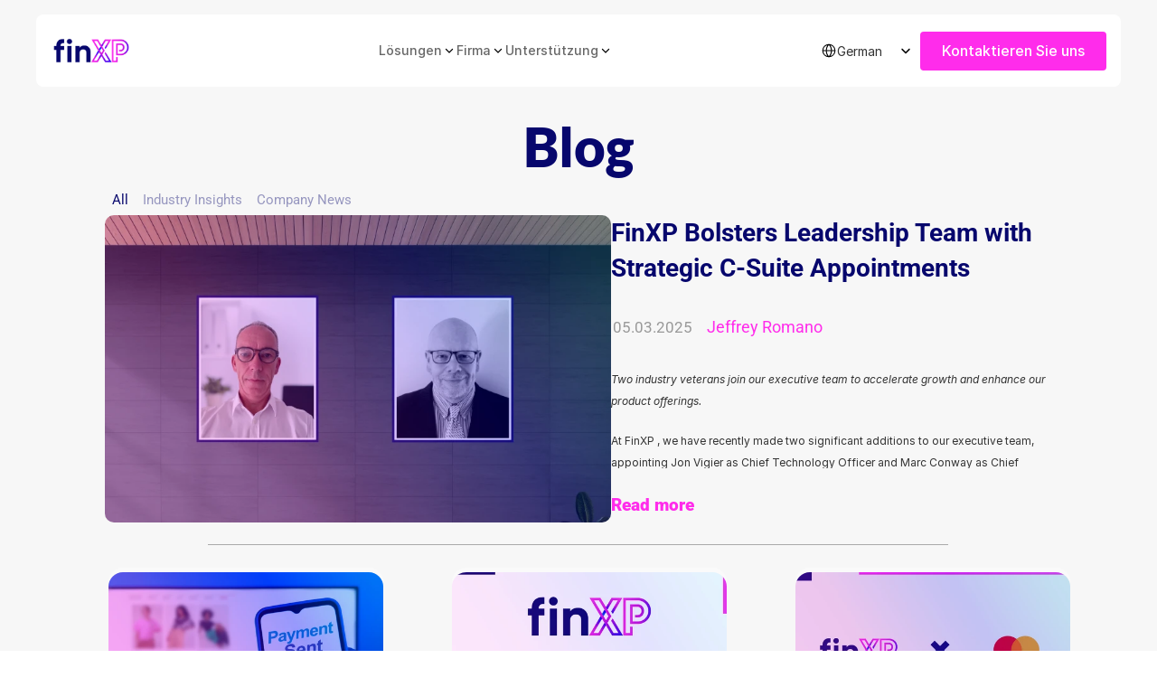

--- FILE ---
content_type: text/html
request_url: https://finxp.com/de/blog
body_size: 41821
content:
<!doctype html>
<!-- Made in Framer · framer.com ✨ -->
<!-- Published Jan 19, 2026, 3:54 PM UTC -->
<html lang="de-DE" data-redirect-timezone="1">
<head>
	<meta charset="utf-8">
	
	
	<script>try{if(localStorage.get("__framer_force_showing_editorbar_since")){const n=document.createElement("link");n.rel = "modulepreload";n.href="https://framer.com/edit/init.mjs";document.head.appendChild(n)}}catch(e){}</script>
	<!-- Start of headStart -->
    <!-- Snippet: legacy-headStart -->
<!-- Google Tag Manager -->

<script>(function(w,d,s,l,i){w[l]=w[l]||[];w[l].push({'gtm.start':

new Date().getTime(),event:'gtm.js'});var f=d.getElementsByTagName(s)[0],

j=d.createElement(s),dl=l!='dataLayer'?'&l='+l:'';j.async=true;j.src=

'https://www.googletagmanager.com/gtm.js?id='+i+dl;f.parentNode.insertBefore(j,f);

})(window,document,'script','dataLayer','GTM-MHCTJHF');</script>

<!-- End Google Tag Manager -->

<meta name="linguana-site-verification" content="JDNBn16aqd5JoycmTWSx">

<!-- Google tag (gtag.js) -->
<script async src="https://www.googletagmanager.com/gtag/js?id=G-BZ57F6DTTS"></script>
<script>
  window.dataLayer = window.dataLayer || [];
  function gtag(){dataLayer.push(arguments);}
  gtag('js', new Date());

  gtag('config', 'G-BZ57F6DTTS');
</script>

<!-- Google Tag Manager -->
<script>(function(w,d,s,l,i){w[l]=w[l]||[];w[l].push({'gtm.start':
new Date().getTime(),event:'gtm.js'});var f=d.getElementsByTagName(s)[0],
j=d.createElement(s),dl=l!='dataLayer'?'&l='+l:'';j.async=true;j.src=
'https://www.googletagmanager.com/gtm.js?id='+i+dl;f.parentNode.insertBefore(j,f);
})(window,document,'script','gtm1dataLayer','GTM-WHP3S9R5');</script>
<!-- End Google Tag Manager -->
<!-- SnippetEnd: legacy-headStart -->

    <!-- End of headStart -->
	<meta name="viewport" content="width=device-width">
	<meta name="generator" content="Framer 05a55d9">
	<title>FinXP Blog | Company Updates and Resources on Payments</title>
    <meta name="description" content="FinXP was founded in 2014 and is an award-winning payments and banking solution provider licensed in Malta working with several businesses around the world.">
    <meta name="framer-search-index" content="https://framerusercontent.com/sites/2QeUJURBmGWzNPO4hAZWo6/searchIndex-a10X3irfI4iR.json">
    <meta name="framer-search-index-fallback" content="https://framerusercontent.com/sites/2QeUJURBmGWzNPO4hAZWo6/searchIndex-7DHa9LyXMlzU.json">
    <link href="https://framerusercontent.com/images/gXTIYCPVxZY0LuRzaQfN2rlebWs.png" rel="icon" media="(prefers-color-scheme: light)">
    <link href="https://framerusercontent.com/images/gXTIYCPVxZY0LuRzaQfN2rlebWs.png" rel="icon" media="(prefers-color-scheme: dark)">
    <!-- Open Graph / Facebook -->
    <meta property="og:type" content="website">
    <meta property="og:title" content="FinXP Blog | Company Updates and Resources on Payments">
    <meta property="og:description" content="FinXP was founded in 2014 and is an award-winning payments and banking solution provider licensed in Malta working with several businesses around the world.">
    <!-- Twitter -->
    <meta name="twitter:card" content="summary_large_image">
    <meta name="twitter:title" content="FinXP Blog | Company Updates and Resources on Payments">
    <meta name="twitter:description" content="FinXP was founded in 2014 and is an award-winning payments and banking solution provider licensed in Malta working with several businesses around the world.">
	
	<style data-framer-font-css>/* vietnamese */
@font-face {
  font-family: 'Be Vietnam Pro';
  font-style: normal;
  font-weight: 700;
  font-display: swap;
  src: url(https://fonts.gstatic.com/s/bevietnampro/v12/QdVMSTAyLFyeg_IDWvOJmVES_HSMIG86Rb0bcw.woff2) format('woff2');
  unicode-range: U+0102-0103, U+0110-0111, U+0128-0129, U+0168-0169, U+01A0-01A1, U+01AF-01B0, U+0300-0301, U+0303-0304, U+0308-0309, U+0323, U+0329, U+1EA0-1EF9, U+20AB;
}
/* latin-ext */
@font-face {
  font-family: 'Be Vietnam Pro';
  font-style: normal;
  font-weight: 700;
  font-display: swap;
  src: url(https://fonts.gstatic.com/s/bevietnampro/v12/QdVMSTAyLFyeg_IDWvOJmVES_HSMIG87Rb0bcw.woff2) format('woff2');
  unicode-range: U+0100-02BA, U+02BD-02C5, U+02C7-02CC, U+02CE-02D7, U+02DD-02FF, U+0304, U+0308, U+0329, U+1D00-1DBF, U+1E00-1E9F, U+1EF2-1EFF, U+2020, U+20A0-20AB, U+20AD-20C0, U+2113, U+2C60-2C7F, U+A720-A7FF;
}
/* latin */
@font-face {
  font-family: 'Be Vietnam Pro';
  font-style: normal;
  font-weight: 700;
  font-display: swap;
  src: url(https://fonts.gstatic.com/s/bevietnampro/v12/QdVMSTAyLFyeg_IDWvOJmVES_HSMIG81Rb0.woff2) format('woff2');
  unicode-range: U+0000-00FF, U+0131, U+0152-0153, U+02BB-02BC, U+02C6, U+02DA, U+02DC, U+0304, U+0308, U+0329, U+2000-206F, U+20AC, U+2122, U+2191, U+2193, U+2212, U+2215, U+FEFF, U+FFFD;
}
/* latin-ext */
@font-face {
  font-family: 'Lato';
  font-style: italic;
  font-weight: 700;
  font-display: swap;
  src: url(https://fonts.gstatic.com/s/lato/v25/S6u_w4BMUTPHjxsI5wq_FQft1dw.woff2) format('woff2');
  unicode-range: U+0100-02BA, U+02BD-02C5, U+02C7-02CC, U+02CE-02D7, U+02DD-02FF, U+0304, U+0308, U+0329, U+1D00-1DBF, U+1E00-1E9F, U+1EF2-1EFF, U+2020, U+20A0-20AB, U+20AD-20C0, U+2113, U+2C60-2C7F, U+A720-A7FF;
}
/* latin */
@font-face {
  font-family: 'Lato';
  font-style: italic;
  font-weight: 700;
  font-display: swap;
  src: url(https://fonts.gstatic.com/s/lato/v25/S6u_w4BMUTPHjxsI5wq_Gwft.woff2) format('woff2');
  unicode-range: U+0000-00FF, U+0131, U+0152-0153, U+02BB-02BC, U+02C6, U+02DA, U+02DC, U+0304, U+0308, U+0329, U+2000-206F, U+20AC, U+2122, U+2191, U+2193, U+2212, U+2215, U+FEFF, U+FFFD;
}
/* latin-ext */
@font-face {
  font-family: 'Lato';
  font-style: normal;
  font-weight: 700;
  font-display: swap;
  src: url(https://fonts.gstatic.com/s/lato/v25/S6u9w4BMUTPHh6UVSwaPGR_p.woff2) format('woff2');
  unicode-range: U+0100-02BA, U+02BD-02C5, U+02C7-02CC, U+02CE-02D7, U+02DD-02FF, U+0304, U+0308, U+0329, U+1D00-1DBF, U+1E00-1E9F, U+1EF2-1EFF, U+2020, U+20A0-20AB, U+20AD-20C0, U+2113, U+2C60-2C7F, U+A720-A7FF;
}
/* latin */
@font-face {
  font-family: 'Lato';
  font-style: normal;
  font-weight: 700;
  font-display: swap;
  src: url(https://fonts.gstatic.com/s/lato/v25/S6u9w4BMUTPHh6UVSwiPGQ.woff2) format('woff2');
  unicode-range: U+0000-00FF, U+0131, U+0152-0153, U+02BB-02BC, U+02C6, U+02DA, U+02DC, U+0304, U+0308, U+0329, U+2000-206F, U+20AC, U+2122, U+2191, U+2193, U+2212, U+2215, U+FEFF, U+FFFD;
}
/* cyrillic-ext */
@font-face {
  font-family: 'Roboto';
  font-style: normal;
  font-weight: 400;
  font-stretch: 100%;
  font-display: swap;
  src: url(https://fonts.gstatic.com/s/roboto/v50/KFO7CnqEu92Fr1ME7kSn66aGLdTylUAMa3GUBGEe.woff2) format('woff2');
  unicode-range: U+0460-052F, U+1C80-1C8A, U+20B4, U+2DE0-2DFF, U+A640-A69F, U+FE2E-FE2F;
}
/* cyrillic */
@font-face {
  font-family: 'Roboto';
  font-style: normal;
  font-weight: 400;
  font-stretch: 100%;
  font-display: swap;
  src: url(https://fonts.gstatic.com/s/roboto/v50/KFO7CnqEu92Fr1ME7kSn66aGLdTylUAMa3iUBGEe.woff2) format('woff2');
  unicode-range: U+0301, U+0400-045F, U+0490-0491, U+04B0-04B1, U+2116;
}
/* greek-ext */
@font-face {
  font-family: 'Roboto';
  font-style: normal;
  font-weight: 400;
  font-stretch: 100%;
  font-display: swap;
  src: url(https://fonts.gstatic.com/s/roboto/v50/KFO7CnqEu92Fr1ME7kSn66aGLdTylUAMa3CUBGEe.woff2) format('woff2');
  unicode-range: U+1F00-1FFF;
}
/* greek */
@font-face {
  font-family: 'Roboto';
  font-style: normal;
  font-weight: 400;
  font-stretch: 100%;
  font-display: swap;
  src: url(https://fonts.gstatic.com/s/roboto/v50/KFO7CnqEu92Fr1ME7kSn66aGLdTylUAMa3-UBGEe.woff2) format('woff2');
  unicode-range: U+0370-0377, U+037A-037F, U+0384-038A, U+038C, U+038E-03A1, U+03A3-03FF;
}
/* math */
@font-face {
  font-family: 'Roboto';
  font-style: normal;
  font-weight: 400;
  font-stretch: 100%;
  font-display: swap;
  src: url(https://fonts.gstatic.com/s/roboto/v50/KFO7CnqEu92Fr1ME7kSn66aGLdTylUAMawCUBGEe.woff2) format('woff2');
  unicode-range: U+0302-0303, U+0305, U+0307-0308, U+0310, U+0312, U+0315, U+031A, U+0326-0327, U+032C, U+032F-0330, U+0332-0333, U+0338, U+033A, U+0346, U+034D, U+0391-03A1, U+03A3-03A9, U+03B1-03C9, U+03D1, U+03D5-03D6, U+03F0-03F1, U+03F4-03F5, U+2016-2017, U+2034-2038, U+203C, U+2040, U+2043, U+2047, U+2050, U+2057, U+205F, U+2070-2071, U+2074-208E, U+2090-209C, U+20D0-20DC, U+20E1, U+20E5-20EF, U+2100-2112, U+2114-2115, U+2117-2121, U+2123-214F, U+2190, U+2192, U+2194-21AE, U+21B0-21E5, U+21F1-21F2, U+21F4-2211, U+2213-2214, U+2216-22FF, U+2308-230B, U+2310, U+2319, U+231C-2321, U+2336-237A, U+237C, U+2395, U+239B-23B7, U+23D0, U+23DC-23E1, U+2474-2475, U+25AF, U+25B3, U+25B7, U+25BD, U+25C1, U+25CA, U+25CC, U+25FB, U+266D-266F, U+27C0-27FF, U+2900-2AFF, U+2B0E-2B11, U+2B30-2B4C, U+2BFE, U+3030, U+FF5B, U+FF5D, U+1D400-1D7FF, U+1EE00-1EEFF;
}
/* symbols */
@font-face {
  font-family: 'Roboto';
  font-style: normal;
  font-weight: 400;
  font-stretch: 100%;
  font-display: swap;
  src: url(https://fonts.gstatic.com/s/roboto/v50/KFO7CnqEu92Fr1ME7kSn66aGLdTylUAMaxKUBGEe.woff2) format('woff2');
  unicode-range: U+0001-000C, U+000E-001F, U+007F-009F, U+20DD-20E0, U+20E2-20E4, U+2150-218F, U+2190, U+2192, U+2194-2199, U+21AF, U+21E6-21F0, U+21F3, U+2218-2219, U+2299, U+22C4-22C6, U+2300-243F, U+2440-244A, U+2460-24FF, U+25A0-27BF, U+2800-28FF, U+2921-2922, U+2981, U+29BF, U+29EB, U+2B00-2BFF, U+4DC0-4DFF, U+FFF9-FFFB, U+10140-1018E, U+10190-1019C, U+101A0, U+101D0-101FD, U+102E0-102FB, U+10E60-10E7E, U+1D2C0-1D2D3, U+1D2E0-1D37F, U+1F000-1F0FF, U+1F100-1F1AD, U+1F1E6-1F1FF, U+1F30D-1F30F, U+1F315, U+1F31C, U+1F31E, U+1F320-1F32C, U+1F336, U+1F378, U+1F37D, U+1F382, U+1F393-1F39F, U+1F3A7-1F3A8, U+1F3AC-1F3AF, U+1F3C2, U+1F3C4-1F3C6, U+1F3CA-1F3CE, U+1F3D4-1F3E0, U+1F3ED, U+1F3F1-1F3F3, U+1F3F5-1F3F7, U+1F408, U+1F415, U+1F41F, U+1F426, U+1F43F, U+1F441-1F442, U+1F444, U+1F446-1F449, U+1F44C-1F44E, U+1F453, U+1F46A, U+1F47D, U+1F4A3, U+1F4B0, U+1F4B3, U+1F4B9, U+1F4BB, U+1F4BF, U+1F4C8-1F4CB, U+1F4D6, U+1F4DA, U+1F4DF, U+1F4E3-1F4E6, U+1F4EA-1F4ED, U+1F4F7, U+1F4F9-1F4FB, U+1F4FD-1F4FE, U+1F503, U+1F507-1F50B, U+1F50D, U+1F512-1F513, U+1F53E-1F54A, U+1F54F-1F5FA, U+1F610, U+1F650-1F67F, U+1F687, U+1F68D, U+1F691, U+1F694, U+1F698, U+1F6AD, U+1F6B2, U+1F6B9-1F6BA, U+1F6BC, U+1F6C6-1F6CF, U+1F6D3-1F6D7, U+1F6E0-1F6EA, U+1F6F0-1F6F3, U+1F6F7-1F6FC, U+1F700-1F7FF, U+1F800-1F80B, U+1F810-1F847, U+1F850-1F859, U+1F860-1F887, U+1F890-1F8AD, U+1F8B0-1F8BB, U+1F8C0-1F8C1, U+1F900-1F90B, U+1F93B, U+1F946, U+1F984, U+1F996, U+1F9E9, U+1FA00-1FA6F, U+1FA70-1FA7C, U+1FA80-1FA89, U+1FA8F-1FAC6, U+1FACE-1FADC, U+1FADF-1FAE9, U+1FAF0-1FAF8, U+1FB00-1FBFF;
}
/* vietnamese */
@font-face {
  font-family: 'Roboto';
  font-style: normal;
  font-weight: 400;
  font-stretch: 100%;
  font-display: swap;
  src: url(https://fonts.gstatic.com/s/roboto/v50/KFO7CnqEu92Fr1ME7kSn66aGLdTylUAMa3OUBGEe.woff2) format('woff2');
  unicode-range: U+0102-0103, U+0110-0111, U+0128-0129, U+0168-0169, U+01A0-01A1, U+01AF-01B0, U+0300-0301, U+0303-0304, U+0308-0309, U+0323, U+0329, U+1EA0-1EF9, U+20AB;
}
/* latin-ext */
@font-face {
  font-family: 'Roboto';
  font-style: normal;
  font-weight: 400;
  font-stretch: 100%;
  font-display: swap;
  src: url(https://fonts.gstatic.com/s/roboto/v50/KFO7CnqEu92Fr1ME7kSn66aGLdTylUAMa3KUBGEe.woff2) format('woff2');
  unicode-range: U+0100-02BA, U+02BD-02C5, U+02C7-02CC, U+02CE-02D7, U+02DD-02FF, U+0304, U+0308, U+0329, U+1D00-1DBF, U+1E00-1E9F, U+1EF2-1EFF, U+2020, U+20A0-20AB, U+20AD-20C0, U+2113, U+2C60-2C7F, U+A720-A7FF;
}
/* latin */
@font-face {
  font-family: 'Roboto';
  font-style: normal;
  font-weight: 400;
  font-stretch: 100%;
  font-display: swap;
  src: url(https://fonts.gstatic.com/s/roboto/v50/KFO7CnqEu92Fr1ME7kSn66aGLdTylUAMa3yUBA.woff2) format('woff2');
  unicode-range: U+0000-00FF, U+0131, U+0152-0153, U+02BB-02BC, U+02C6, U+02DA, U+02DC, U+0304, U+0308, U+0329, U+2000-206F, U+20AC, U+2122, U+2191, U+2193, U+2212, U+2215, U+FEFF, U+FFFD;
}
/* cyrillic-ext */
@font-face {
  font-family: 'Roboto';
  font-style: normal;
  font-weight: 500;
  font-stretch: 100%;
  font-display: swap;
  src: url(https://fonts.gstatic.com/s/roboto/v50/KFO7CnqEu92Fr1ME7kSn66aGLdTylUAMa3GUBGEe.woff2) format('woff2');
  unicode-range: U+0460-052F, U+1C80-1C8A, U+20B4, U+2DE0-2DFF, U+A640-A69F, U+FE2E-FE2F;
}
/* cyrillic */
@font-face {
  font-family: 'Roboto';
  font-style: normal;
  font-weight: 500;
  font-stretch: 100%;
  font-display: swap;
  src: url(https://fonts.gstatic.com/s/roboto/v50/KFO7CnqEu92Fr1ME7kSn66aGLdTylUAMa3iUBGEe.woff2) format('woff2');
  unicode-range: U+0301, U+0400-045F, U+0490-0491, U+04B0-04B1, U+2116;
}
/* greek-ext */
@font-face {
  font-family: 'Roboto';
  font-style: normal;
  font-weight: 500;
  font-stretch: 100%;
  font-display: swap;
  src: url(https://fonts.gstatic.com/s/roboto/v50/KFO7CnqEu92Fr1ME7kSn66aGLdTylUAMa3CUBGEe.woff2) format('woff2');
  unicode-range: U+1F00-1FFF;
}
/* greek */
@font-face {
  font-family: 'Roboto';
  font-style: normal;
  font-weight: 500;
  font-stretch: 100%;
  font-display: swap;
  src: url(https://fonts.gstatic.com/s/roboto/v50/KFO7CnqEu92Fr1ME7kSn66aGLdTylUAMa3-UBGEe.woff2) format('woff2');
  unicode-range: U+0370-0377, U+037A-037F, U+0384-038A, U+038C, U+038E-03A1, U+03A3-03FF;
}
/* math */
@font-face {
  font-family: 'Roboto';
  font-style: normal;
  font-weight: 500;
  font-stretch: 100%;
  font-display: swap;
  src: url(https://fonts.gstatic.com/s/roboto/v50/KFO7CnqEu92Fr1ME7kSn66aGLdTylUAMawCUBGEe.woff2) format('woff2');
  unicode-range: U+0302-0303, U+0305, U+0307-0308, U+0310, U+0312, U+0315, U+031A, U+0326-0327, U+032C, U+032F-0330, U+0332-0333, U+0338, U+033A, U+0346, U+034D, U+0391-03A1, U+03A3-03A9, U+03B1-03C9, U+03D1, U+03D5-03D6, U+03F0-03F1, U+03F4-03F5, U+2016-2017, U+2034-2038, U+203C, U+2040, U+2043, U+2047, U+2050, U+2057, U+205F, U+2070-2071, U+2074-208E, U+2090-209C, U+20D0-20DC, U+20E1, U+20E5-20EF, U+2100-2112, U+2114-2115, U+2117-2121, U+2123-214F, U+2190, U+2192, U+2194-21AE, U+21B0-21E5, U+21F1-21F2, U+21F4-2211, U+2213-2214, U+2216-22FF, U+2308-230B, U+2310, U+2319, U+231C-2321, U+2336-237A, U+237C, U+2395, U+239B-23B7, U+23D0, U+23DC-23E1, U+2474-2475, U+25AF, U+25B3, U+25B7, U+25BD, U+25C1, U+25CA, U+25CC, U+25FB, U+266D-266F, U+27C0-27FF, U+2900-2AFF, U+2B0E-2B11, U+2B30-2B4C, U+2BFE, U+3030, U+FF5B, U+FF5D, U+1D400-1D7FF, U+1EE00-1EEFF;
}
/* symbols */
@font-face {
  font-family: 'Roboto';
  font-style: normal;
  font-weight: 500;
  font-stretch: 100%;
  font-display: swap;
  src: url(https://fonts.gstatic.com/s/roboto/v50/KFO7CnqEu92Fr1ME7kSn66aGLdTylUAMaxKUBGEe.woff2) format('woff2');
  unicode-range: U+0001-000C, U+000E-001F, U+007F-009F, U+20DD-20E0, U+20E2-20E4, U+2150-218F, U+2190, U+2192, U+2194-2199, U+21AF, U+21E6-21F0, U+21F3, U+2218-2219, U+2299, U+22C4-22C6, U+2300-243F, U+2440-244A, U+2460-24FF, U+25A0-27BF, U+2800-28FF, U+2921-2922, U+2981, U+29BF, U+29EB, U+2B00-2BFF, U+4DC0-4DFF, U+FFF9-FFFB, U+10140-1018E, U+10190-1019C, U+101A0, U+101D0-101FD, U+102E0-102FB, U+10E60-10E7E, U+1D2C0-1D2D3, U+1D2E0-1D37F, U+1F000-1F0FF, U+1F100-1F1AD, U+1F1E6-1F1FF, U+1F30D-1F30F, U+1F315, U+1F31C, U+1F31E, U+1F320-1F32C, U+1F336, U+1F378, U+1F37D, U+1F382, U+1F393-1F39F, U+1F3A7-1F3A8, U+1F3AC-1F3AF, U+1F3C2, U+1F3C4-1F3C6, U+1F3CA-1F3CE, U+1F3D4-1F3E0, U+1F3ED, U+1F3F1-1F3F3, U+1F3F5-1F3F7, U+1F408, U+1F415, U+1F41F, U+1F426, U+1F43F, U+1F441-1F442, U+1F444, U+1F446-1F449, U+1F44C-1F44E, U+1F453, U+1F46A, U+1F47D, U+1F4A3, U+1F4B0, U+1F4B3, U+1F4B9, U+1F4BB, U+1F4BF, U+1F4C8-1F4CB, U+1F4D6, U+1F4DA, U+1F4DF, U+1F4E3-1F4E6, U+1F4EA-1F4ED, U+1F4F7, U+1F4F9-1F4FB, U+1F4FD-1F4FE, U+1F503, U+1F507-1F50B, U+1F50D, U+1F512-1F513, U+1F53E-1F54A, U+1F54F-1F5FA, U+1F610, U+1F650-1F67F, U+1F687, U+1F68D, U+1F691, U+1F694, U+1F698, U+1F6AD, U+1F6B2, U+1F6B9-1F6BA, U+1F6BC, U+1F6C6-1F6CF, U+1F6D3-1F6D7, U+1F6E0-1F6EA, U+1F6F0-1F6F3, U+1F6F7-1F6FC, U+1F700-1F7FF, U+1F800-1F80B, U+1F810-1F847, U+1F850-1F859, U+1F860-1F887, U+1F890-1F8AD, U+1F8B0-1F8BB, U+1F8C0-1F8C1, U+1F900-1F90B, U+1F93B, U+1F946, U+1F984, U+1F996, U+1F9E9, U+1FA00-1FA6F, U+1FA70-1FA7C, U+1FA80-1FA89, U+1FA8F-1FAC6, U+1FACE-1FADC, U+1FADF-1FAE9, U+1FAF0-1FAF8, U+1FB00-1FBFF;
}
/* vietnamese */
@font-face {
  font-family: 'Roboto';
  font-style: normal;
  font-weight: 500;
  font-stretch: 100%;
  font-display: swap;
  src: url(https://fonts.gstatic.com/s/roboto/v50/KFO7CnqEu92Fr1ME7kSn66aGLdTylUAMa3OUBGEe.woff2) format('woff2');
  unicode-range: U+0102-0103, U+0110-0111, U+0128-0129, U+0168-0169, U+01A0-01A1, U+01AF-01B0, U+0300-0301, U+0303-0304, U+0308-0309, U+0323, U+0329, U+1EA0-1EF9, U+20AB;
}
/* latin-ext */
@font-face {
  font-family: 'Roboto';
  font-style: normal;
  font-weight: 500;
  font-stretch: 100%;
  font-display: swap;
  src: url(https://fonts.gstatic.com/s/roboto/v50/KFO7CnqEu92Fr1ME7kSn66aGLdTylUAMa3KUBGEe.woff2) format('woff2');
  unicode-range: U+0100-02BA, U+02BD-02C5, U+02C7-02CC, U+02CE-02D7, U+02DD-02FF, U+0304, U+0308, U+0329, U+1D00-1DBF, U+1E00-1E9F, U+1EF2-1EFF, U+2020, U+20A0-20AB, U+20AD-20C0, U+2113, U+2C60-2C7F, U+A720-A7FF;
}
/* latin */
@font-face {
  font-family: 'Roboto';
  font-style: normal;
  font-weight: 500;
  font-stretch: 100%;
  font-display: swap;
  src: url(https://fonts.gstatic.com/s/roboto/v50/KFO7CnqEu92Fr1ME7kSn66aGLdTylUAMa3yUBA.woff2) format('woff2');
  unicode-range: U+0000-00FF, U+0131, U+0152-0153, U+02BB-02BC, U+02C6, U+02DA, U+02DC, U+0304, U+0308, U+0329, U+2000-206F, U+20AC, U+2122, U+2191, U+2193, U+2212, U+2215, U+FEFF, U+FFFD;
}
/* cyrillic-ext */
@font-face {
  font-family: 'Roboto';
  font-style: normal;
  font-weight: 700;
  font-stretch: 100%;
  font-display: swap;
  src: url(https://fonts.gstatic.com/s/roboto/v50/KFO7CnqEu92Fr1ME7kSn66aGLdTylUAMa3GUBGEe.woff2) format('woff2');
  unicode-range: U+0460-052F, U+1C80-1C8A, U+20B4, U+2DE0-2DFF, U+A640-A69F, U+FE2E-FE2F;
}
/* cyrillic */
@font-face {
  font-family: 'Roboto';
  font-style: normal;
  font-weight: 700;
  font-stretch: 100%;
  font-display: swap;
  src: url(https://fonts.gstatic.com/s/roboto/v50/KFO7CnqEu92Fr1ME7kSn66aGLdTylUAMa3iUBGEe.woff2) format('woff2');
  unicode-range: U+0301, U+0400-045F, U+0490-0491, U+04B0-04B1, U+2116;
}
/* greek-ext */
@font-face {
  font-family: 'Roboto';
  font-style: normal;
  font-weight: 700;
  font-stretch: 100%;
  font-display: swap;
  src: url(https://fonts.gstatic.com/s/roboto/v50/KFO7CnqEu92Fr1ME7kSn66aGLdTylUAMa3CUBGEe.woff2) format('woff2');
  unicode-range: U+1F00-1FFF;
}
/* greek */
@font-face {
  font-family: 'Roboto';
  font-style: normal;
  font-weight: 700;
  font-stretch: 100%;
  font-display: swap;
  src: url(https://fonts.gstatic.com/s/roboto/v50/KFO7CnqEu92Fr1ME7kSn66aGLdTylUAMa3-UBGEe.woff2) format('woff2');
  unicode-range: U+0370-0377, U+037A-037F, U+0384-038A, U+038C, U+038E-03A1, U+03A3-03FF;
}
/* math */
@font-face {
  font-family: 'Roboto';
  font-style: normal;
  font-weight: 700;
  font-stretch: 100%;
  font-display: swap;
  src: url(https://fonts.gstatic.com/s/roboto/v50/KFO7CnqEu92Fr1ME7kSn66aGLdTylUAMawCUBGEe.woff2) format('woff2');
  unicode-range: U+0302-0303, U+0305, U+0307-0308, U+0310, U+0312, U+0315, U+031A, U+0326-0327, U+032C, U+032F-0330, U+0332-0333, U+0338, U+033A, U+0346, U+034D, U+0391-03A1, U+03A3-03A9, U+03B1-03C9, U+03D1, U+03D5-03D6, U+03F0-03F1, U+03F4-03F5, U+2016-2017, U+2034-2038, U+203C, U+2040, U+2043, U+2047, U+2050, U+2057, U+205F, U+2070-2071, U+2074-208E, U+2090-209C, U+20D0-20DC, U+20E1, U+20E5-20EF, U+2100-2112, U+2114-2115, U+2117-2121, U+2123-214F, U+2190, U+2192, U+2194-21AE, U+21B0-21E5, U+21F1-21F2, U+21F4-2211, U+2213-2214, U+2216-22FF, U+2308-230B, U+2310, U+2319, U+231C-2321, U+2336-237A, U+237C, U+2395, U+239B-23B7, U+23D0, U+23DC-23E1, U+2474-2475, U+25AF, U+25B3, U+25B7, U+25BD, U+25C1, U+25CA, U+25CC, U+25FB, U+266D-266F, U+27C0-27FF, U+2900-2AFF, U+2B0E-2B11, U+2B30-2B4C, U+2BFE, U+3030, U+FF5B, U+FF5D, U+1D400-1D7FF, U+1EE00-1EEFF;
}
/* symbols */
@font-face {
  font-family: 'Roboto';
  font-style: normal;
  font-weight: 700;
  font-stretch: 100%;
  font-display: swap;
  src: url(https://fonts.gstatic.com/s/roboto/v50/KFO7CnqEu92Fr1ME7kSn66aGLdTylUAMaxKUBGEe.woff2) format('woff2');
  unicode-range: U+0001-000C, U+000E-001F, U+007F-009F, U+20DD-20E0, U+20E2-20E4, U+2150-218F, U+2190, U+2192, U+2194-2199, U+21AF, U+21E6-21F0, U+21F3, U+2218-2219, U+2299, U+22C4-22C6, U+2300-243F, U+2440-244A, U+2460-24FF, U+25A0-27BF, U+2800-28FF, U+2921-2922, U+2981, U+29BF, U+29EB, U+2B00-2BFF, U+4DC0-4DFF, U+FFF9-FFFB, U+10140-1018E, U+10190-1019C, U+101A0, U+101D0-101FD, U+102E0-102FB, U+10E60-10E7E, U+1D2C0-1D2D3, U+1D2E0-1D37F, U+1F000-1F0FF, U+1F100-1F1AD, U+1F1E6-1F1FF, U+1F30D-1F30F, U+1F315, U+1F31C, U+1F31E, U+1F320-1F32C, U+1F336, U+1F378, U+1F37D, U+1F382, U+1F393-1F39F, U+1F3A7-1F3A8, U+1F3AC-1F3AF, U+1F3C2, U+1F3C4-1F3C6, U+1F3CA-1F3CE, U+1F3D4-1F3E0, U+1F3ED, U+1F3F1-1F3F3, U+1F3F5-1F3F7, U+1F408, U+1F415, U+1F41F, U+1F426, U+1F43F, U+1F441-1F442, U+1F444, U+1F446-1F449, U+1F44C-1F44E, U+1F453, U+1F46A, U+1F47D, U+1F4A3, U+1F4B0, U+1F4B3, U+1F4B9, U+1F4BB, U+1F4BF, U+1F4C8-1F4CB, U+1F4D6, U+1F4DA, U+1F4DF, U+1F4E3-1F4E6, U+1F4EA-1F4ED, U+1F4F7, U+1F4F9-1F4FB, U+1F4FD-1F4FE, U+1F503, U+1F507-1F50B, U+1F50D, U+1F512-1F513, U+1F53E-1F54A, U+1F54F-1F5FA, U+1F610, U+1F650-1F67F, U+1F687, U+1F68D, U+1F691, U+1F694, U+1F698, U+1F6AD, U+1F6B2, U+1F6B9-1F6BA, U+1F6BC, U+1F6C6-1F6CF, U+1F6D3-1F6D7, U+1F6E0-1F6EA, U+1F6F0-1F6F3, U+1F6F7-1F6FC, U+1F700-1F7FF, U+1F800-1F80B, U+1F810-1F847, U+1F850-1F859, U+1F860-1F887, U+1F890-1F8AD, U+1F8B0-1F8BB, U+1F8C0-1F8C1, U+1F900-1F90B, U+1F93B, U+1F946, U+1F984, U+1F996, U+1F9E9, U+1FA00-1FA6F, U+1FA70-1FA7C, U+1FA80-1FA89, U+1FA8F-1FAC6, U+1FACE-1FADC, U+1FADF-1FAE9, U+1FAF0-1FAF8, U+1FB00-1FBFF;
}
/* vietnamese */
@font-face {
  font-family: 'Roboto';
  font-style: normal;
  font-weight: 700;
  font-stretch: 100%;
  font-display: swap;
  src: url(https://fonts.gstatic.com/s/roboto/v50/KFO7CnqEu92Fr1ME7kSn66aGLdTylUAMa3OUBGEe.woff2) format('woff2');
  unicode-range: U+0102-0103, U+0110-0111, U+0128-0129, U+0168-0169, U+01A0-01A1, U+01AF-01B0, U+0300-0301, U+0303-0304, U+0308-0309, U+0323, U+0329, U+1EA0-1EF9, U+20AB;
}
/* latin-ext */
@font-face {
  font-family: 'Roboto';
  font-style: normal;
  font-weight: 700;
  font-stretch: 100%;
  font-display: swap;
  src: url(https://fonts.gstatic.com/s/roboto/v50/KFO7CnqEu92Fr1ME7kSn66aGLdTylUAMa3KUBGEe.woff2) format('woff2');
  unicode-range: U+0100-02BA, U+02BD-02C5, U+02C7-02CC, U+02CE-02D7, U+02DD-02FF, U+0304, U+0308, U+0329, U+1D00-1DBF, U+1E00-1E9F, U+1EF2-1EFF, U+2020, U+20A0-20AB, U+20AD-20C0, U+2113, U+2C60-2C7F, U+A720-A7FF;
}
/* latin */
@font-face {
  font-family: 'Roboto';
  font-style: normal;
  font-weight: 700;
  font-stretch: 100%;
  font-display: swap;
  src: url(https://fonts.gstatic.com/s/roboto/v50/KFO7CnqEu92Fr1ME7kSn66aGLdTylUAMa3yUBA.woff2) format('woff2');
  unicode-range: U+0000-00FF, U+0131, U+0152-0153, U+02BB-02BC, U+02C6, U+02DA, U+02DC, U+0304, U+0308, U+0329, U+2000-206F, U+20AC, U+2122, U+2191, U+2193, U+2212, U+2215, U+FEFF, U+FFFD;
}
/* cyrillic-ext */
@font-face {
  font-family: 'Fragment Mono';
  font-style: normal;
  font-weight: 400;
  src: url(https://fonts.gstatic.com/s/fragmentmono/v6/4iCr6K5wfMRRjxp0DA6-2CLnB45HhrUI.woff2) format('woff2');
  unicode-range: U+0460-052F, U+1C80-1C8A, U+20B4, U+2DE0-2DFF, U+A640-A69F, U+FE2E-FE2F;
}
/* latin-ext */
@font-face {
  font-family: 'Fragment Mono';
  font-style: normal;
  font-weight: 400;
  src: url(https://fonts.gstatic.com/s/fragmentmono/v6/4iCr6K5wfMRRjxp0DA6-2CLnB41HhrUI.woff2) format('woff2');
  unicode-range: U+0100-02BA, U+02BD-02C5, U+02C7-02CC, U+02CE-02D7, U+02DD-02FF, U+0304, U+0308, U+0329, U+1D00-1DBF, U+1E00-1E9F, U+1EF2-1EFF, U+2020, U+20A0-20AB, U+20AD-20C0, U+2113, U+2C60-2C7F, U+A720-A7FF;
}
/* latin */
@font-face {
  font-family: 'Fragment Mono';
  font-style: normal;
  font-weight: 400;
  src: url(https://fonts.gstatic.com/s/fragmentmono/v6/4iCr6K5wfMRRjxp0DA6-2CLnB4NHhg.woff2) format('woff2');
  unicode-range: U+0000-00FF, U+0131, U+0152-0153, U+02BB-02BC, U+02C6, U+02DA, U+02DC, U+0304, U+0308, U+0329, U+2000-206F, U+20AC, U+2122, U+2191, U+2193, U+2212, U+2215, U+FEFF, U+FFFD;
}
/* latin-ext */
@font-face {
  font-family: 'Lato';
  font-style: italic;
  font-weight: 900;
  src: url(https://fonts.gstatic.com/s/lato/v25/S6u_w4BMUTPHjxsI3wi_FQft1dw.woff2) format('woff2');
  unicode-range: U+0100-02BA, U+02BD-02C5, U+02C7-02CC, U+02CE-02D7, U+02DD-02FF, U+0304, U+0308, U+0329, U+1D00-1DBF, U+1E00-1E9F, U+1EF2-1EFF, U+2020, U+20A0-20AB, U+20AD-20C0, U+2113, U+2C60-2C7F, U+A720-A7FF;
}
/* latin */
@font-face {
  font-family: 'Lato';
  font-style: italic;
  font-weight: 900;
  src: url(https://fonts.gstatic.com/s/lato/v25/S6u_w4BMUTPHjxsI3wi_Gwft.woff2) format('woff2');
  unicode-range: U+0000-00FF, U+0131, U+0152-0153, U+02BB-02BC, U+02C6, U+02DA, U+02DC, U+0304, U+0308, U+0329, U+2000-206F, U+20AC, U+2122, U+2191, U+2193, U+2212, U+2215, U+FEFF, U+FFFD;
}
/* latin-ext */
@font-face {
  font-family: 'Lato';
  font-style: normal;
  font-weight: 900;
  src: url(https://fonts.gstatic.com/s/lato/v25/S6u9w4BMUTPHh50XSwaPGR_p.woff2) format('woff2');
  unicode-range: U+0100-02BA, U+02BD-02C5, U+02C7-02CC, U+02CE-02D7, U+02DD-02FF, U+0304, U+0308, U+0329, U+1D00-1DBF, U+1E00-1E9F, U+1EF2-1EFF, U+2020, U+20A0-20AB, U+20AD-20C0, U+2113, U+2C60-2C7F, U+A720-A7FF;
}
/* latin */
@font-face {
  font-family: 'Lato';
  font-style: normal;
  font-weight: 900;
  src: url(https://fonts.gstatic.com/s/lato/v25/S6u9w4BMUTPHh50XSwiPGQ.woff2) format('woff2');
  unicode-range: U+0000-00FF, U+0131, U+0152-0153, U+02BB-02BC, U+02C6, U+02DA, U+02DC, U+0304, U+0308, U+0329, U+2000-206F, U+20AC, U+2122, U+2191, U+2193, U+2212, U+2215, U+FEFF, U+FFFD;
}
/* cyrillic-ext */
@font-face {
  font-family: 'Roboto';
  font-style: italic;
  font-weight: 100;
  font-stretch: 100%;
  src: url(https://fonts.gstatic.com/s/roboto/v50/KFOKCnqEu92Fr1Mu53ZEC9_Vu3r1gIhOszmOClHrs6ljXfMMLoHRuAX-k2Qn.woff2) format('woff2');
  unicode-range: U+0460-052F, U+1C80-1C8A, U+20B4, U+2DE0-2DFF, U+A640-A69F, U+FE2E-FE2F;
}
/* cyrillic */
@font-face {
  font-family: 'Roboto';
  font-style: italic;
  font-weight: 100;
  font-stretch: 100%;
  src: url(https://fonts.gstatic.com/s/roboto/v50/KFOKCnqEu92Fr1Mu53ZEC9_Vu3r1gIhOszmOClHrs6ljXfMMLoHRuAz-k2Qn.woff2) format('woff2');
  unicode-range: U+0301, U+0400-045F, U+0490-0491, U+04B0-04B1, U+2116;
}
/* greek-ext */
@font-face {
  font-family: 'Roboto';
  font-style: italic;
  font-weight: 100;
  font-stretch: 100%;
  src: url(https://fonts.gstatic.com/s/roboto/v50/KFOKCnqEu92Fr1Mu53ZEC9_Vu3r1gIhOszmOClHrs6ljXfMMLoHRuAT-k2Qn.woff2) format('woff2');
  unicode-range: U+1F00-1FFF;
}
/* greek */
@font-face {
  font-family: 'Roboto';
  font-style: italic;
  font-weight: 100;
  font-stretch: 100%;
  src: url(https://fonts.gstatic.com/s/roboto/v50/KFOKCnqEu92Fr1Mu53ZEC9_Vu3r1gIhOszmOClHrs6ljXfMMLoHRuAv-k2Qn.woff2) format('woff2');
  unicode-range: U+0370-0377, U+037A-037F, U+0384-038A, U+038C, U+038E-03A1, U+03A3-03FF;
}
/* math */
@font-face {
  font-family: 'Roboto';
  font-style: italic;
  font-weight: 100;
  font-stretch: 100%;
  src: url(https://fonts.gstatic.com/s/roboto/v50/KFOKCnqEu92Fr1Mu53ZEC9_Vu3r1gIhOszmOClHrs6ljXfMMLoHRuHT-k2Qn.woff2) format('woff2');
  unicode-range: U+0302-0303, U+0305, U+0307-0308, U+0310, U+0312, U+0315, U+031A, U+0326-0327, U+032C, U+032F-0330, U+0332-0333, U+0338, U+033A, U+0346, U+034D, U+0391-03A1, U+03A3-03A9, U+03B1-03C9, U+03D1, U+03D5-03D6, U+03F0-03F1, U+03F4-03F5, U+2016-2017, U+2034-2038, U+203C, U+2040, U+2043, U+2047, U+2050, U+2057, U+205F, U+2070-2071, U+2074-208E, U+2090-209C, U+20D0-20DC, U+20E1, U+20E5-20EF, U+2100-2112, U+2114-2115, U+2117-2121, U+2123-214F, U+2190, U+2192, U+2194-21AE, U+21B0-21E5, U+21F1-21F2, U+21F4-2211, U+2213-2214, U+2216-22FF, U+2308-230B, U+2310, U+2319, U+231C-2321, U+2336-237A, U+237C, U+2395, U+239B-23B7, U+23D0, U+23DC-23E1, U+2474-2475, U+25AF, U+25B3, U+25B7, U+25BD, U+25C1, U+25CA, U+25CC, U+25FB, U+266D-266F, U+27C0-27FF, U+2900-2AFF, U+2B0E-2B11, U+2B30-2B4C, U+2BFE, U+3030, U+FF5B, U+FF5D, U+1D400-1D7FF, U+1EE00-1EEFF;
}
/* symbols */
@font-face {
  font-family: 'Roboto';
  font-style: italic;
  font-weight: 100;
  font-stretch: 100%;
  src: url(https://fonts.gstatic.com/s/roboto/v50/KFOKCnqEu92Fr1Mu53ZEC9_Vu3r1gIhOszmOClHrs6ljXfMMLoHRuGb-k2Qn.woff2) format('woff2');
  unicode-range: U+0001-000C, U+000E-001F, U+007F-009F, U+20DD-20E0, U+20E2-20E4, U+2150-218F, U+2190, U+2192, U+2194-2199, U+21AF, U+21E6-21F0, U+21F3, U+2218-2219, U+2299, U+22C4-22C6, U+2300-243F, U+2440-244A, U+2460-24FF, U+25A0-27BF, U+2800-28FF, U+2921-2922, U+2981, U+29BF, U+29EB, U+2B00-2BFF, U+4DC0-4DFF, U+FFF9-FFFB, U+10140-1018E, U+10190-1019C, U+101A0, U+101D0-101FD, U+102E0-102FB, U+10E60-10E7E, U+1D2C0-1D2D3, U+1D2E0-1D37F, U+1F000-1F0FF, U+1F100-1F1AD, U+1F1E6-1F1FF, U+1F30D-1F30F, U+1F315, U+1F31C, U+1F31E, U+1F320-1F32C, U+1F336, U+1F378, U+1F37D, U+1F382, U+1F393-1F39F, U+1F3A7-1F3A8, U+1F3AC-1F3AF, U+1F3C2, U+1F3C4-1F3C6, U+1F3CA-1F3CE, U+1F3D4-1F3E0, U+1F3ED, U+1F3F1-1F3F3, U+1F3F5-1F3F7, U+1F408, U+1F415, U+1F41F, U+1F426, U+1F43F, U+1F441-1F442, U+1F444, U+1F446-1F449, U+1F44C-1F44E, U+1F453, U+1F46A, U+1F47D, U+1F4A3, U+1F4B0, U+1F4B3, U+1F4B9, U+1F4BB, U+1F4BF, U+1F4C8-1F4CB, U+1F4D6, U+1F4DA, U+1F4DF, U+1F4E3-1F4E6, U+1F4EA-1F4ED, U+1F4F7, U+1F4F9-1F4FB, U+1F4FD-1F4FE, U+1F503, U+1F507-1F50B, U+1F50D, U+1F512-1F513, U+1F53E-1F54A, U+1F54F-1F5FA, U+1F610, U+1F650-1F67F, U+1F687, U+1F68D, U+1F691, U+1F694, U+1F698, U+1F6AD, U+1F6B2, U+1F6B9-1F6BA, U+1F6BC, U+1F6C6-1F6CF, U+1F6D3-1F6D7, U+1F6E0-1F6EA, U+1F6F0-1F6F3, U+1F6F7-1F6FC, U+1F700-1F7FF, U+1F800-1F80B, U+1F810-1F847, U+1F850-1F859, U+1F860-1F887, U+1F890-1F8AD, U+1F8B0-1F8BB, U+1F8C0-1F8C1, U+1F900-1F90B, U+1F93B, U+1F946, U+1F984, U+1F996, U+1F9E9, U+1FA00-1FA6F, U+1FA70-1FA7C, U+1FA80-1FA89, U+1FA8F-1FAC6, U+1FACE-1FADC, U+1FADF-1FAE9, U+1FAF0-1FAF8, U+1FB00-1FBFF;
}
/* vietnamese */
@font-face {
  font-family: 'Roboto';
  font-style: italic;
  font-weight: 100;
  font-stretch: 100%;
  src: url(https://fonts.gstatic.com/s/roboto/v50/KFOKCnqEu92Fr1Mu53ZEC9_Vu3r1gIhOszmOClHrs6ljXfMMLoHRuAf-k2Qn.woff2) format('woff2');
  unicode-range: U+0102-0103, U+0110-0111, U+0128-0129, U+0168-0169, U+01A0-01A1, U+01AF-01B0, U+0300-0301, U+0303-0304, U+0308-0309, U+0323, U+0329, U+1EA0-1EF9, U+20AB;
}
/* latin-ext */
@font-face {
  font-family: 'Roboto';
  font-style: italic;
  font-weight: 100;
  font-stretch: 100%;
  src: url(https://fonts.gstatic.com/s/roboto/v50/KFOKCnqEu92Fr1Mu53ZEC9_Vu3r1gIhOszmOClHrs6ljXfMMLoHRuAb-k2Qn.woff2) format('woff2');
  unicode-range: U+0100-02BA, U+02BD-02C5, U+02C7-02CC, U+02CE-02D7, U+02DD-02FF, U+0304, U+0308, U+0329, U+1D00-1DBF, U+1E00-1E9F, U+1EF2-1EFF, U+2020, U+20A0-20AB, U+20AD-20C0, U+2113, U+2C60-2C7F, U+A720-A7FF;
}
/* latin */
@font-face {
  font-family: 'Roboto';
  font-style: italic;
  font-weight: 100;
  font-stretch: 100%;
  src: url(https://fonts.gstatic.com/s/roboto/v50/KFOKCnqEu92Fr1Mu53ZEC9_Vu3r1gIhOszmOClHrs6ljXfMMLoHRuAj-kw.woff2) format('woff2');
  unicode-range: U+0000-00FF, U+0131, U+0152-0153, U+02BB-02BC, U+02C6, U+02DA, U+02DC, U+0304, U+0308, U+0329, U+2000-206F, U+20AC, U+2122, U+2191, U+2193, U+2212, U+2215, U+FEFF, U+FFFD;
}
/* cyrillic-ext */
@font-face {
  font-family: 'Roboto';
  font-style: normal;
  font-weight: 900;
  font-stretch: 100%;
  src: url(https://fonts.gstatic.com/s/roboto/v50/KFOMCnqEu92Fr1ME7kSn66aGLdTylUAMQXC89YmC2DPNWuZtalmZiArmlw.woff2) format('woff2');
  unicode-range: U+0460-052F, U+1C80-1C8A, U+20B4, U+2DE0-2DFF, U+A640-A69F, U+FE2E-FE2F;
}
/* cyrillic */
@font-face {
  font-family: 'Roboto';
  font-style: normal;
  font-weight: 900;
  font-stretch: 100%;
  src: url(https://fonts.gstatic.com/s/roboto/v50/KFOMCnqEu92Fr1ME7kSn66aGLdTylUAMQXC89YmC2DPNWuZtalmQiArmlw.woff2) format('woff2');
  unicode-range: U+0301, U+0400-045F, U+0490-0491, U+04B0-04B1, U+2116;
}
/* greek-ext */
@font-face {
  font-family: 'Roboto';
  font-style: normal;
  font-weight: 900;
  font-stretch: 100%;
  src: url(https://fonts.gstatic.com/s/roboto/v50/KFOMCnqEu92Fr1ME7kSn66aGLdTylUAMQXC89YmC2DPNWuZtalmYiArmlw.woff2) format('woff2');
  unicode-range: U+1F00-1FFF;
}
/* greek */
@font-face {
  font-family: 'Roboto';
  font-style: normal;
  font-weight: 900;
  font-stretch: 100%;
  src: url(https://fonts.gstatic.com/s/roboto/v50/KFOMCnqEu92Fr1ME7kSn66aGLdTylUAMQXC89YmC2DPNWuZtalmXiArmlw.woff2) format('woff2');
  unicode-range: U+0370-0377, U+037A-037F, U+0384-038A, U+038C, U+038E-03A1, U+03A3-03FF;
}
/* math */
@font-face {
  font-family: 'Roboto';
  font-style: normal;
  font-weight: 900;
  font-stretch: 100%;
  src: url(https://fonts.gstatic.com/s/roboto/v50/KFOMCnqEu92Fr1ME7kSn66aGLdTylUAMQXC89YmC2DPNWuZtalnoiArmlw.woff2) format('woff2');
  unicode-range: U+0302-0303, U+0305, U+0307-0308, U+0310, U+0312, U+0315, U+031A, U+0326-0327, U+032C, U+032F-0330, U+0332-0333, U+0338, U+033A, U+0346, U+034D, U+0391-03A1, U+03A3-03A9, U+03B1-03C9, U+03D1, U+03D5-03D6, U+03F0-03F1, U+03F4-03F5, U+2016-2017, U+2034-2038, U+203C, U+2040, U+2043, U+2047, U+2050, U+2057, U+205F, U+2070-2071, U+2074-208E, U+2090-209C, U+20D0-20DC, U+20E1, U+20E5-20EF, U+2100-2112, U+2114-2115, U+2117-2121, U+2123-214F, U+2190, U+2192, U+2194-21AE, U+21B0-21E5, U+21F1-21F2, U+21F4-2211, U+2213-2214, U+2216-22FF, U+2308-230B, U+2310, U+2319, U+231C-2321, U+2336-237A, U+237C, U+2395, U+239B-23B7, U+23D0, U+23DC-23E1, U+2474-2475, U+25AF, U+25B3, U+25B7, U+25BD, U+25C1, U+25CA, U+25CC, U+25FB, U+266D-266F, U+27C0-27FF, U+2900-2AFF, U+2B0E-2B11, U+2B30-2B4C, U+2BFE, U+3030, U+FF5B, U+FF5D, U+1D400-1D7FF, U+1EE00-1EEFF;
}
/* symbols */
@font-face {
  font-family: 'Roboto';
  font-style: normal;
  font-weight: 900;
  font-stretch: 100%;
  src: url(https://fonts.gstatic.com/s/roboto/v50/KFOMCnqEu92Fr1ME7kSn66aGLdTylUAMQXC89YmC2DPNWuZtaln6iArmlw.woff2) format('woff2');
  unicode-range: U+0001-000C, U+000E-001F, U+007F-009F, U+20DD-20E0, U+20E2-20E4, U+2150-218F, U+2190, U+2192, U+2194-2199, U+21AF, U+21E6-21F0, U+21F3, U+2218-2219, U+2299, U+22C4-22C6, U+2300-243F, U+2440-244A, U+2460-24FF, U+25A0-27BF, U+2800-28FF, U+2921-2922, U+2981, U+29BF, U+29EB, U+2B00-2BFF, U+4DC0-4DFF, U+FFF9-FFFB, U+10140-1018E, U+10190-1019C, U+101A0, U+101D0-101FD, U+102E0-102FB, U+10E60-10E7E, U+1D2C0-1D2D3, U+1D2E0-1D37F, U+1F000-1F0FF, U+1F100-1F1AD, U+1F1E6-1F1FF, U+1F30D-1F30F, U+1F315, U+1F31C, U+1F31E, U+1F320-1F32C, U+1F336, U+1F378, U+1F37D, U+1F382, U+1F393-1F39F, U+1F3A7-1F3A8, U+1F3AC-1F3AF, U+1F3C2, U+1F3C4-1F3C6, U+1F3CA-1F3CE, U+1F3D4-1F3E0, U+1F3ED, U+1F3F1-1F3F3, U+1F3F5-1F3F7, U+1F408, U+1F415, U+1F41F, U+1F426, U+1F43F, U+1F441-1F442, U+1F444, U+1F446-1F449, U+1F44C-1F44E, U+1F453, U+1F46A, U+1F47D, U+1F4A3, U+1F4B0, U+1F4B3, U+1F4B9, U+1F4BB, U+1F4BF, U+1F4C8-1F4CB, U+1F4D6, U+1F4DA, U+1F4DF, U+1F4E3-1F4E6, U+1F4EA-1F4ED, U+1F4F7, U+1F4F9-1F4FB, U+1F4FD-1F4FE, U+1F503, U+1F507-1F50B, U+1F50D, U+1F512-1F513, U+1F53E-1F54A, U+1F54F-1F5FA, U+1F610, U+1F650-1F67F, U+1F687, U+1F68D, U+1F691, U+1F694, U+1F698, U+1F6AD, U+1F6B2, U+1F6B9-1F6BA, U+1F6BC, U+1F6C6-1F6CF, U+1F6D3-1F6D7, U+1F6E0-1F6EA, U+1F6F0-1F6F3, U+1F6F7-1F6FC, U+1F700-1F7FF, U+1F800-1F80B, U+1F810-1F847, U+1F850-1F859, U+1F860-1F887, U+1F890-1F8AD, U+1F8B0-1F8BB, U+1F8C0-1F8C1, U+1F900-1F90B, U+1F93B, U+1F946, U+1F984, U+1F996, U+1F9E9, U+1FA00-1FA6F, U+1FA70-1FA7C, U+1FA80-1FA89, U+1FA8F-1FAC6, U+1FACE-1FADC, U+1FADF-1FAE9, U+1FAF0-1FAF8, U+1FB00-1FBFF;
}
/* vietnamese */
@font-face {
  font-family: 'Roboto';
  font-style: normal;
  font-weight: 900;
  font-stretch: 100%;
  src: url(https://fonts.gstatic.com/s/roboto/v50/KFOMCnqEu92Fr1ME7kSn66aGLdTylUAMQXC89YmC2DPNWuZtalmbiArmlw.woff2) format('woff2');
  unicode-range: U+0102-0103, U+0110-0111, U+0128-0129, U+0168-0169, U+01A0-01A1, U+01AF-01B0, U+0300-0301, U+0303-0304, U+0308-0309, U+0323, U+0329, U+1EA0-1EF9, U+20AB;
}
/* latin-ext */
@font-face {
  font-family: 'Roboto';
  font-style: normal;
  font-weight: 900;
  font-stretch: 100%;
  src: url(https://fonts.gstatic.com/s/roboto/v50/KFOMCnqEu92Fr1ME7kSn66aGLdTylUAMQXC89YmC2DPNWuZtalmaiArmlw.woff2) format('woff2');
  unicode-range: U+0100-02BA, U+02BD-02C5, U+02C7-02CC, U+02CE-02D7, U+02DD-02FF, U+0304, U+0308, U+0329, U+1D00-1DBF, U+1E00-1E9F, U+1EF2-1EFF, U+2020, U+20A0-20AB, U+20AD-20C0, U+2113, U+2C60-2C7F, U+A720-A7FF;
}
/* latin */
@font-face {
  font-family: 'Roboto';
  font-style: normal;
  font-weight: 900;
  font-stretch: 100%;
  src: url(https://fonts.gstatic.com/s/roboto/v50/KFOMCnqEu92Fr1ME7kSn66aGLdTylUAMQXC89YmC2DPNWuZtalmUiAo.woff2) format('woff2');
  unicode-range: U+0000-00FF, U+0131, U+0152-0153, U+02BB-02BC, U+02C6, U+02DA, U+02DC, U+0304, U+0308, U+0329, U+2000-206F, U+20AC, U+2122, U+2191, U+2193, U+2212, U+2215, U+FEFF, U+FFFD;
}

@font-face { font-family: "Inter"; src: url("https://framerusercontent.com/assets/5vvr9Vy74if2I6bQbJvbw7SY1pQ.woff2"); font-display: swap; font-style: normal; font-weight: 400; unicode-range: U+0460-052F, U+1C80-1C88, U+20B4, U+2DE0-2DFF, U+A640-A69F, U+FE2E-FE2F }
@font-face { font-family: "Inter"; src: url("https://framerusercontent.com/assets/EOr0mi4hNtlgWNn9if640EZzXCo.woff2"); font-display: swap; font-style: normal; font-weight: 400; unicode-range: U+0301, U+0400-045F, U+0490-0491, U+04B0-04B1, U+2116 }
@font-face { font-family: "Inter"; src: url("https://framerusercontent.com/assets/Y9k9QrlZAqio88Klkmbd8VoMQc.woff2"); font-display: swap; font-style: normal; font-weight: 400; unicode-range: U+1F00-1FFF }
@font-face { font-family: "Inter"; src: url("https://framerusercontent.com/assets/OYrD2tBIBPvoJXiIHnLoOXnY9M.woff2"); font-display: swap; font-style: normal; font-weight: 400; unicode-range: U+0370-03FF }
@font-face { font-family: "Inter"; src: url("https://framerusercontent.com/assets/JeYwfuaPfZHQhEG8U5gtPDZ7WQ.woff2"); font-display: swap; font-style: normal; font-weight: 400; unicode-range: U+0100-024F, U+0259, U+1E00-1EFF, U+2020, U+20A0-20AB, U+20AD-20CF, U+2113, U+2C60-2C7F, U+A720-A7FF }
@font-face { font-family: "Inter"; src: url("https://framerusercontent.com/assets/GrgcKwrN6d3Uz8EwcLHZxwEfC4.woff2"); font-display: swap; font-style: normal; font-weight: 400; unicode-range: U+0000-00FF, U+0131, U+0152-0153, U+02BB-02BC, U+02C6, U+02DA, U+02DC, U+2000-206F, U+2070, U+2074-207E, U+2080-208E, U+20AC, U+2122, U+2191, U+2193, U+2212, U+2215, U+FEFF, U+FFFD }
@font-face { font-family: "Inter"; src: url("https://framerusercontent.com/assets/b6Y37FthZeALduNqHicBT6FutY.woff2"); font-display: swap; font-style: normal; font-weight: 400; unicode-range: U+0102-0103, U+0110-0111, U+0128-0129, U+0168-0169, U+01A0-01A1, U+01AF-01B0, U+1EA0-1EF9, U+20AB }
@font-face { font-family: "Inter"; src: url("https://framerusercontent.com/assets/5A3Ce6C9YYmCjpQx9M4inSaKU.woff2"); font-display: swap; font-style: normal; font-weight: 500; unicode-range: U+0460-052F, U+1C80-1C88, U+20B4, U+2DE0-2DFF, U+A640-A69F, U+FE2E-FE2F }
@font-face { font-family: "Inter"; src: url("https://framerusercontent.com/assets/Qx95Xyt0Ka3SGhinnbXIGpEIyP4.woff2"); font-display: swap; font-style: normal; font-weight: 500; unicode-range: U+0301, U+0400-045F, U+0490-0491, U+04B0-04B1, U+2116 }
@font-face { font-family: "Inter"; src: url("https://framerusercontent.com/assets/6mJuEAguuIuMog10gGvH5d3cl8.woff2"); font-display: swap; font-style: normal; font-weight: 500; unicode-range: U+1F00-1FFF }
@font-face { font-family: "Inter"; src: url("https://framerusercontent.com/assets/xYYWaj7wCU5zSQH0eXvSaS19wo.woff2"); font-display: swap; font-style: normal; font-weight: 500; unicode-range: U+0370-03FF }
@font-face { font-family: "Inter"; src: url("https://framerusercontent.com/assets/otTaNuNpVK4RbdlT7zDDdKvQBA.woff2"); font-display: swap; font-style: normal; font-weight: 500; unicode-range: U+0100-024F, U+0259, U+1E00-1EFF, U+2020, U+20A0-20AB, U+20AD-20CF, U+2113, U+2C60-2C7F, U+A720-A7FF }
@font-face { font-family: "Inter"; src: url("https://framerusercontent.com/assets/UjlFhCnUjxhNfep4oYBPqnEssyo.woff2"); font-display: swap; font-style: normal; font-weight: 500; unicode-range: U+0000-00FF, U+0131, U+0152-0153, U+02BB-02BC, U+02C6, U+02DA, U+02DC, U+2000-206F, U+2070, U+2074-207E, U+2080-208E, U+20AC, U+2122, U+2191, U+2193, U+2212, U+2215, U+FEFF, U+FFFD }
@font-face { font-family: "Inter"; src: url("https://framerusercontent.com/assets/DolVirEGb34pEXEp8t8FQBSK4.woff2"); font-display: swap; font-style: normal; font-weight: 500; unicode-range: U+0102-0103, U+0110-0111, U+0128-0129, U+0168-0169, U+01A0-01A1, U+01AF-01B0, U+1EA0-1EF9, U+20AB }
@font-face { font-family: "Inter"; src: url("https://framerusercontent.com/assets/NXxvFRoY5LDh3yCm7MEP2jqYk.woff2"); font-style: normal; font-weight: 100; unicode-range: U+0460-052F, U+1C80-1C88, U+20B4, U+2DE0-2DFF, U+A640-A69F, U+FE2E-FE2F }
@font-face { font-family: "Inter"; src: url("https://framerusercontent.com/assets/5CcgcVyoWSqO1THBiISd6oCog.woff2"); font-style: normal; font-weight: 100; unicode-range: U+0301, U+0400-045F, U+0490-0491, U+04B0-04B1, U+2116 }
@font-face { font-family: "Inter"; src: url("https://framerusercontent.com/assets/MF544SVCvk3yNpLIz3pwDXFZPKM.woff2"); font-style: normal; font-weight: 100; unicode-range: U+1F00-1FFF }
@font-face { font-family: "Inter"; src: url("https://framerusercontent.com/assets/TNtxudDBkAm2RXdtU3rvTBwoM.woff2"); font-style: normal; font-weight: 100; unicode-range: U+0370-03FF }
@font-face { font-family: "Inter"; src: url("https://framerusercontent.com/assets/fIabp4VN5z7iJ3lNOz9qfNeQHc.woff2"); font-style: normal; font-weight: 100; unicode-range: U+0100-024F, U+0259, U+1E00-1EFF, U+2020, U+20A0-20AB, U+20AD-20CF, U+2113, U+2C60-2C7F, U+A720-A7FF }
@font-face { font-family: "Inter"; src: url("https://framerusercontent.com/assets/8kSLqTnVCEtjx0nu8PxTD4Nh5UU.woff2"); font-style: normal; font-weight: 100; unicode-range: U+0000-00FF, U+0131, U+0152-0153, U+02BB-02BC, U+02C6, U+02DA, U+02DC, U+2000-206F, U+2070, U+2074-207E, U+2080-208E, U+20AC, U+2122, U+2191, U+2193, U+2212, U+2215, U+FEFF, U+FFFD }
@font-face { font-family: "Inter"; src: url("https://framerusercontent.com/assets/9iRSYClnXA0RMygyIn6yjjWXJw.woff2"); font-style: normal; font-weight: 100; unicode-range: U+0102-0103, U+0110-0111, U+0128-0129, U+0168-0169, U+01A0-01A1, U+01AF-01B0, U+1EA0-1EF9, U+20AB }
@font-face { font-family: "Inter"; src: url("https://framerusercontent.com/assets/MVhJhYeDWxeyqT939zMNyw9p8.woff2"); font-style: normal; font-weight: 200; unicode-range: U+0460-052F, U+1C80-1C88, U+20B4, U+2DE0-2DFF, U+A640-A69F, U+FE2E-FE2F }
@font-face { font-family: "Inter"; src: url("https://framerusercontent.com/assets/WXQXYfAQJIi2pCJACAfWWXfIDqI.woff2"); font-style: normal; font-weight: 200; unicode-range: U+0301, U+0400-045F, U+0490-0491, U+04B0-04B1, U+2116 }
@font-face { font-family: "Inter"; src: url("https://framerusercontent.com/assets/RJeJJARdrtNUtic58kOz7hIgBuE.woff2"); font-style: normal; font-weight: 200; unicode-range: U+1F00-1FFF }
@font-face { font-family: "Inter"; src: url("https://framerusercontent.com/assets/4hBRAuM02i3fsxYDzyNvt5Az2so.woff2"); font-style: normal; font-weight: 200; unicode-range: U+0370-03FF }
@font-face { font-family: "Inter"; src: url("https://framerusercontent.com/assets/fz1JbBffNGgK7BNUI1mmbFBlgA8.woff2"); font-style: normal; font-weight: 200; unicode-range: U+0100-024F, U+0259, U+1E00-1EFF, U+2020, U+20A0-20AB, U+20AD-20CF, U+2113, U+2C60-2C7F, U+A720-A7FF }
@font-face { font-family: "Inter"; src: url("https://framerusercontent.com/assets/Z4sGWU2OKBoXPWulb5P25vULA.woff2"); font-style: normal; font-weight: 200; unicode-range: U+0000-00FF, U+0131, U+0152-0153, U+02BB-02BC, U+02C6, U+02DA, U+02DC, U+2000-206F, U+2070, U+2074-207E, U+2080-208E, U+20AC, U+2122, U+2191, U+2193, U+2212, U+2215, U+FEFF, U+FFFD }
@font-face { font-family: "Inter"; src: url("https://framerusercontent.com/assets/eIZyQwIlHYR0mnMSneEDMtqBPgw.woff2"); font-style: normal; font-weight: 200; unicode-range: U+0102-0103, U+0110-0111, U+0128-0129, U+0168-0169, U+01A0-01A1, U+01AF-01B0, U+1EA0-1EF9, U+20AB }
@font-face { font-family: "Inter"; src: url("https://framerusercontent.com/assets/BkDpl4ghaqvMi1btKFyG2tdbec.woff2"); font-display: swap; font-style: normal; font-weight: 300; unicode-range: U+0460-052F, U+1C80-1C88, U+20B4, U+2DE0-2DFF, U+A640-A69F, U+FE2E-FE2F }
@font-face { font-family: "Inter"; src: url("https://framerusercontent.com/assets/zAMK70AQRFSShJgUiaR5IiIhgzk.woff2"); font-display: swap; font-style: normal; font-weight: 300; unicode-range: U+0301, U+0400-045F, U+0490-0491, U+04B0-04B1, U+2116 }
@font-face { font-family: "Inter"; src: url("https://framerusercontent.com/assets/IETjvc5qzUaRoaruDpPSwCUM8.woff2"); font-display: swap; font-style: normal; font-weight: 300; unicode-range: U+1F00-1FFF }
@font-face { font-family: "Inter"; src: url("https://framerusercontent.com/assets/oLCoaT3ioA0fHdJnWR9W6k7NY.woff2"); font-display: swap; font-style: normal; font-weight: 300; unicode-range: U+0370-03FF }
@font-face { font-family: "Inter"; src: url("https://framerusercontent.com/assets/Sj0PCHQSBjFmEp6NBWg6FNaKc.woff2"); font-display: swap; font-style: normal; font-weight: 300; unicode-range: U+0100-024F, U+0259, U+1E00-1EFF, U+2020, U+20A0-20AB, U+20AD-20CF, U+2113, U+2C60-2C7F, U+A720-A7FF }
@font-face { font-family: "Inter"; src: url("https://framerusercontent.com/assets/aqiiD4LUKkKzXdjGL5UzHq8bo5w.woff2"); font-display: swap; font-style: normal; font-weight: 300; unicode-range: U+0000-00FF, U+0131, U+0152-0153, U+02BB-02BC, U+02C6, U+02DA, U+02DC, U+2000-206F, U+2070, U+2074-207E, U+2080-208E, U+20AC, U+2122, U+2191, U+2193, U+2212, U+2215, U+FEFF, U+FFFD }
@font-face { font-family: "Inter"; src: url("https://framerusercontent.com/assets/H4TfENUY1rh8R9UaSD6vngjJP3M.woff2"); font-display: swap; font-style: normal; font-weight: 300; unicode-range: U+0102-0103, U+0110-0111, U+0128-0129, U+0168-0169, U+01A0-01A1, U+01AF-01B0, U+1EA0-1EF9, U+20AB }
@font-face { font-family: "Inter"; src: url("https://framerusercontent.com/assets/hyOgCu0Xnghbimh0pE8QTvtt2AU.woff2"); font-display: swap; font-style: normal; font-weight: 600; unicode-range: U+0460-052F, U+1C80-1C88, U+20B4, U+2DE0-2DFF, U+A640-A69F, U+FE2E-FE2F }
@font-face { font-family: "Inter"; src: url("https://framerusercontent.com/assets/NeGmSOXrPBfEFIy5YZeHq17LEDA.woff2"); font-display: swap; font-style: normal; font-weight: 600; unicode-range: U+0301, U+0400-045F, U+0490-0491, U+04B0-04B1, U+2116 }
@font-face { font-family: "Inter"; src: url("https://framerusercontent.com/assets/oYaAX5himiTPYuN8vLWnqBbfD2s.woff2"); font-display: swap; font-style: normal; font-weight: 600; unicode-range: U+1F00-1FFF }
@font-face { font-family: "Inter"; src: url("https://framerusercontent.com/assets/lEJLP4R0yuCaMCjSXYHtJw72M.woff2"); font-display: swap; font-style: normal; font-weight: 600; unicode-range: U+0370-03FF }
@font-face { font-family: "Inter"; src: url("https://framerusercontent.com/assets/cRJyLNuTJR5jbyKzGi33wU9cqIQ.woff2"); font-display: swap; font-style: normal; font-weight: 600; unicode-range: U+0100-024F, U+0259, U+1E00-1EFF, U+2020, U+20A0-20AB, U+20AD-20CF, U+2113, U+2C60-2C7F, U+A720-A7FF }
@font-face { font-family: "Inter"; src: url("https://framerusercontent.com/assets/yDtI2UI8XcEg1W2je9XPN3Noo.woff2"); font-display: swap; font-style: normal; font-weight: 600; unicode-range: U+0000-00FF, U+0131, U+0152-0153, U+02BB-02BC, U+02C6, U+02DA, U+02DC, U+2000-206F, U+2070, U+2074-207E, U+2080-208E, U+20AC, U+2122, U+2191, U+2193, U+2212, U+2215, U+FEFF, U+FFFD }
@font-face { font-family: "Inter"; src: url("https://framerusercontent.com/assets/A0Wcc7NgXMjUuFdquHDrIZpzZw0.woff2"); font-display: swap; font-style: normal; font-weight: 600; unicode-range: U+0102-0103, U+0110-0111, U+0128-0129, U+0168-0169, U+01A0-01A1, U+01AF-01B0, U+1EA0-1EF9, U+20AB }
@font-face { font-family: "Inter"; src: url("https://framerusercontent.com/assets/DpPBYI0sL4fYLgAkX8KXOPVt7c.woff2"); font-display: swap; font-style: normal; font-weight: 700; unicode-range: U+0460-052F, U+1C80-1C88, U+20B4, U+2DE0-2DFF, U+A640-A69F, U+FE2E-FE2F }
@font-face { font-family: "Inter"; src: url("https://framerusercontent.com/assets/4RAEQdEOrcnDkhHiiCbJOw92Lk.woff2"); font-display: swap; font-style: normal; font-weight: 700; unicode-range: U+0301, U+0400-045F, U+0490-0491, U+04B0-04B1, U+2116 }
@font-face { font-family: "Inter"; src: url("https://framerusercontent.com/assets/1K3W8DizY3v4emK8Mb08YHxTbs.woff2"); font-display: swap; font-style: normal; font-weight: 700; unicode-range: U+1F00-1FFF }
@font-face { font-family: "Inter"; src: url("https://framerusercontent.com/assets/tUSCtfYVM1I1IchuyCwz9gDdQ.woff2"); font-display: swap; font-style: normal; font-weight: 700; unicode-range: U+0370-03FF }
@font-face { font-family: "Inter"; src: url("https://framerusercontent.com/assets/VgYFWiwsAC5OYxAycRXXvhze58.woff2"); font-display: swap; font-style: normal; font-weight: 700; unicode-range: U+0100-024F, U+0259, U+1E00-1EFF, U+2020, U+20A0-20AB, U+20AD-20CF, U+2113, U+2C60-2C7F, U+A720-A7FF }
@font-face { font-family: "Inter"; src: url("https://framerusercontent.com/assets/syRNPWzAMIrcJ3wIlPIP43KjQs.woff2"); font-display: swap; font-style: normal; font-weight: 700; unicode-range: U+0000-00FF, U+0131, U+0152-0153, U+02BB-02BC, U+02C6, U+02DA, U+02DC, U+2000-206F, U+2070, U+2074-207E, U+2080-208E, U+20AC, U+2122, U+2191, U+2193, U+2212, U+2215, U+FEFF, U+FFFD }
@font-face { font-family: "Inter"; src: url("https://framerusercontent.com/assets/GIryZETIX4IFypco5pYZONKhJIo.woff2"); font-display: swap; font-style: normal; font-weight: 700; unicode-range: U+0102-0103, U+0110-0111, U+0128-0129, U+0168-0169, U+01A0-01A1, U+01AF-01B0, U+1EA0-1EF9, U+20AB }
@font-face { font-family: "Inter"; src: url("https://framerusercontent.com/assets/PONfPc6h4EPYwJliXQBmjVx7QxI.woff2"); font-display: swap; font-style: normal; font-weight: 800; unicode-range: U+0460-052F, U+1C80-1C88, U+20B4, U+2DE0-2DFF, U+A640-A69F, U+FE2E-FE2F }
@font-face { font-family: "Inter"; src: url("https://framerusercontent.com/assets/zsnJN7Z1wdzUvepJniD3rbvJIyU.woff2"); font-display: swap; font-style: normal; font-weight: 800; unicode-range: U+0301, U+0400-045F, U+0490-0491, U+04B0-04B1, U+2116 }
@font-face { font-family: "Inter"; src: url("https://framerusercontent.com/assets/UrzZBOy7RyJEWAZGduzOeHiHuY.woff2"); font-display: swap; font-style: normal; font-weight: 800; unicode-range: U+1F00-1FFF }
@font-face { font-family: "Inter"; src: url("https://framerusercontent.com/assets/996sR9SfSDuYELz8oHhDOcErkY.woff2"); font-display: swap; font-style: normal; font-weight: 800; unicode-range: U+0370-03FF }
@font-face { font-family: "Inter"; src: url("https://framerusercontent.com/assets/ftN1HpyPVJEoEb4q36SOrNdLXU.woff2"); font-display: swap; font-style: normal; font-weight: 800; unicode-range: U+0100-024F, U+0259, U+1E00-1EFF, U+2020, U+20A0-20AB, U+20AD-20CF, U+2113, U+2C60-2C7F, U+A720-A7FF }
@font-face { font-family: "Inter"; src: url("https://framerusercontent.com/assets/Mput0MSwESKlJ6TMz9MPDXhgrk.woff2"); font-display: swap; font-style: normal; font-weight: 800; unicode-range: U+0000-00FF, U+0131, U+0152-0153, U+02BB-02BC, U+02C6, U+02DA, U+02DC, U+2000-206F, U+2070, U+2074-207E, U+2080-208E, U+20AC, U+2122, U+2191, U+2193, U+2212, U+2215, U+FEFF, U+FFFD }
@font-face { font-family: "Inter"; src: url("https://framerusercontent.com/assets/JAur4lGGSGRGyrFi59JSIKqVgU.woff2"); font-display: swap; font-style: normal; font-weight: 800; unicode-range: U+0102-0103, U+0110-0111, U+0128-0129, U+0168-0169, U+01A0-01A1, U+01AF-01B0, U+1EA0-1EF9, U+20AB }
@font-face { font-family: "Inter"; src: url("https://framerusercontent.com/assets/mkY5Sgyq51ik0AMrSBwhm9DJg.woff2"); font-style: normal; font-weight: 900; unicode-range: U+0460-052F, U+1C80-1C88, U+20B4, U+2DE0-2DFF, U+A640-A69F, U+FE2E-FE2F }
@font-face { font-family: "Inter"; src: url("https://framerusercontent.com/assets/X5hj6qzcHUYv7h1390c8Rhm6550.woff2"); font-style: normal; font-weight: 900; unicode-range: U+0301, U+0400-045F, U+0490-0491, U+04B0-04B1, U+2116 }
@font-face { font-family: "Inter"; src: url("https://framerusercontent.com/assets/gQhNpS3tN86g8RcVKYUUaKt2oMQ.woff2"); font-style: normal; font-weight: 900; unicode-range: U+1F00-1FFF }
@font-face { font-family: "Inter"; src: url("https://framerusercontent.com/assets/cugnVhSraaRyANCaUtI5FV17wk.woff2"); font-style: normal; font-weight: 900; unicode-range: U+0370-03FF }
@font-face { font-family: "Inter"; src: url("https://framerusercontent.com/assets/5HcVoGak8k5agFJSaKa4floXVu0.woff2"); font-style: normal; font-weight: 900; unicode-range: U+0100-024F, U+0259, U+1E00-1EFF, U+2020, U+20A0-20AB, U+20AD-20CF, U+2113, U+2C60-2C7F, U+A720-A7FF }
@font-face { font-family: "Inter"; src: url("https://framerusercontent.com/assets/rZ5DdENNqIdFTIyQQiP5isO7M.woff2"); font-style: normal; font-weight: 900; unicode-range: U+0000-00FF, U+0131, U+0152-0153, U+02BB-02BC, U+02C6, U+02DA, U+02DC, U+2000-206F, U+2070, U+2074-207E, U+2080-208E, U+20AC, U+2122, U+2191, U+2193, U+2212, U+2215, U+FEFF, U+FFFD }
@font-face { font-family: "Inter"; src: url("https://framerusercontent.com/assets/P2Bw01CtL0b9wqygO0sSVogWbo.woff2"); font-style: normal; font-weight: 900; unicode-range: U+0102-0103, U+0110-0111, U+0128-0129, U+0168-0169, U+01A0-01A1, U+01AF-01B0, U+1EA0-1EF9, U+20AB }
@font-face { font-family: "Inter"; src: url("https://framerusercontent.com/assets/YJsHMqeEm0oDHuxRTVCwg5eZuo.woff2"); font-style: italic; font-weight: 100; unicode-range: U+0460-052F, U+1C80-1C88, U+20B4, U+2DE0-2DFF, U+A640-A69F, U+FE2E-FE2F }
@font-face { font-family: "Inter"; src: url("https://framerusercontent.com/assets/oJJMyJlDykMObEyb5VexHSxd24.woff2"); font-style: italic; font-weight: 100; unicode-range: U+0301, U+0400-045F, U+0490-0491, U+04B0-04B1, U+2116 }
@font-face { font-family: "Inter"; src: url("https://framerusercontent.com/assets/IpeaX0WzLaonj68howNZg4SJJaY.woff2"); font-style: italic; font-weight: 100; unicode-range: U+1F00-1FFF }
@font-face { font-family: "Inter"; src: url("https://framerusercontent.com/assets/KCj1bV3vDXY5OLHttTeRYcu9J8.woff2"); font-style: italic; font-weight: 100; unicode-range: U+0370-03FF }
@font-face { font-family: "Inter"; src: url("https://framerusercontent.com/assets/biaVHhOprxbHaR3dIP7Z8cYurHg.woff2"); font-style: italic; font-weight: 100; unicode-range: U+0100-024F, U+0259, U+1E00-1EFF, U+2020, U+20A0-20AB, U+20AD-20CF, U+2113, U+2C60-2C7F, U+A720-A7FF }
@font-face { font-family: "Inter"; src: url("https://framerusercontent.com/assets/3on0VNjjmogkq1f9ziKFcrY72MI.woff2"); font-style: italic; font-weight: 100; unicode-range: U+0000-00FF, U+0131, U+0152-0153, U+02BB-02BC, U+02C6, U+02DA, U+02DC, U+2000-206F, U+2070, U+2074-207E, U+2080-208E, U+20AC, U+2122, U+2191, U+2193, U+2212, U+2215, U+FEFF, U+FFFD }
@font-face { font-family: "Inter"; src: url("https://framerusercontent.com/assets/gNa011yWpVpNFgUhhSlDX8nUiPQ.woff2"); font-style: italic; font-weight: 100; unicode-range: U+0102-0103, U+0110-0111, U+0128-0129, U+0168-0169, U+01A0-01A1, U+01AF-01B0, U+1EA0-1EF9, U+20AB }
@font-face { font-family: "Inter"; src: url("https://framerusercontent.com/assets/vpq17U0WM26sBGHgq9jnrUmUf8.woff2"); font-style: italic; font-weight: 200; unicode-range: U+0460-052F, U+1C80-1C88, U+20B4, U+2DE0-2DFF, U+A640-A69F, U+FE2E-FE2F }
@font-face { font-family: "Inter"; src: url("https://framerusercontent.com/assets/bNYh7lNMEpOegeRYAtyGel1WqBE.woff2"); font-style: italic; font-weight: 200; unicode-range: U+0301, U+0400-045F, U+0490-0491, U+04B0-04B1, U+2116 }
@font-face { font-family: "Inter"; src: url("https://framerusercontent.com/assets/FBzcXZYmdulcZC0z278U6o0cw.woff2"); font-style: italic; font-weight: 200; unicode-range: U+1F00-1FFF }
@font-face { font-family: "Inter"; src: url("https://framerusercontent.com/assets/ua60IRqWK94xCrq0SC639Hbsdjg.woff2"); font-style: italic; font-weight: 200; unicode-range: U+0370-03FF }
@font-face { font-family: "Inter"; src: url("https://framerusercontent.com/assets/Pd8gNPn2dSCh4FyjWFw9PJysoQ.woff2"); font-style: italic; font-weight: 200; unicode-range: U+0100-024F, U+0259, U+1E00-1EFF, U+2020, U+20A0-20AB, U+20AD-20CF, U+2113, U+2C60-2C7F, U+A720-A7FF }
@font-face { font-family: "Inter"; src: url("https://framerusercontent.com/assets/6OdIurwS6YHsVW2i5fR5CKn0gg.woff2"); font-style: italic; font-weight: 200; unicode-range: U+0000-00FF, U+0131, U+0152-0153, U+02BB-02BC, U+02C6, U+02DA, U+02DC, U+2000-206F, U+2070, U+2074-207E, U+2080-208E, U+20AC, U+2122, U+2191, U+2193, U+2212, U+2215, U+FEFF, U+FFFD }
@font-face { font-family: "Inter"; src: url("https://framerusercontent.com/assets/DtVQjTG8OGGKnwKYrMHRZVCyo.woff2"); font-style: italic; font-weight: 200; unicode-range: U+0102-0103, U+0110-0111, U+0128-0129, U+0168-0169, U+01A0-01A1, U+01AF-01B0, U+1EA0-1EF9, U+20AB }
@font-face { font-family: "Inter"; src: url("https://framerusercontent.com/assets/YYB6GZmCWnZq3RWZOghuZIOxQY.woff2"); font-display: swap; font-style: italic; font-weight: 300; unicode-range: U+0460-052F, U+1C80-1C88, U+20B4, U+2DE0-2DFF, U+A640-A69F, U+FE2E-FE2F }
@font-face { font-family: "Inter"; src: url("https://framerusercontent.com/assets/miJTzODdiyIr3tRo9KEoqXXk2PM.woff2"); font-display: swap; font-style: italic; font-weight: 300; unicode-range: U+0301, U+0400-045F, U+0490-0491, U+04B0-04B1, U+2116 }
@font-face { font-family: "Inter"; src: url("https://framerusercontent.com/assets/6ZMhcggRFfEfbf7lncCpaUbA.woff2"); font-display: swap; font-style: italic; font-weight: 300; unicode-range: U+1F00-1FFF }
@font-face { font-family: "Inter"; src: url("https://framerusercontent.com/assets/8sCN6PGUr4I8q5hC5twAXfcwqV0.woff2"); font-display: swap; font-style: italic; font-weight: 300; unicode-range: U+0370-03FF }
@font-face { font-family: "Inter"; src: url("https://framerusercontent.com/assets/aUYDUTztS7anQw5JuwCncXeLOBY.woff2"); font-display: swap; font-style: italic; font-weight: 300; unicode-range: U+0100-024F, U+0259, U+1E00-1EFF, U+2020, U+20A0-20AB, U+20AD-20CF, U+2113, U+2C60-2C7F, U+A720-A7FF }
@font-face { font-family: "Inter"; src: url("https://framerusercontent.com/assets/8mwKwShtYEXIZ5diRBT74yn9jdQ.woff2"); font-display: swap; font-style: italic; font-weight: 300; unicode-range: U+0000-00FF, U+0131, U+0152-0153, U+02BB-02BC, U+02C6, U+02DA, U+02DC, U+2000-206F, U+2070, U+2074-207E, U+2080-208E, U+20AC, U+2122, U+2191, U+2193, U+2212, U+2215, U+FEFF, U+FFFD }
@font-face { font-family: "Inter"; src: url("https://framerusercontent.com/assets/yDiPvYxioBHsicnYxpPW35WQmx8.woff2"); font-display: swap; font-style: italic; font-weight: 300; unicode-range: U+0102-0103, U+0110-0111, U+0128-0129, U+0168-0169, U+01A0-01A1, U+01AF-01B0, U+1EA0-1EF9, U+20AB }
@font-face { font-family: "Inter"; src: url("https://framerusercontent.com/assets/CfMzU8w2e7tHgF4T4rATMPuWosA.woff2"); font-display: swap; font-style: italic; font-weight: 400; unicode-range: U+0460-052F, U+1C80-1C88, U+20B4, U+2DE0-2DFF, U+A640-A69F, U+FE2E-FE2F }
@font-face { font-family: "Inter"; src: url("https://framerusercontent.com/assets/867QObYax8ANsfX4TGEVU9YiCM.woff2"); font-display: swap; font-style: italic; font-weight: 400; unicode-range: U+0301, U+0400-045F, U+0490-0491, U+04B0-04B1, U+2116 }
@font-face { font-family: "Inter"; src: url("https://framerusercontent.com/assets/Oyn2ZbENFdnW7mt2Lzjk1h9Zb9k.woff2"); font-display: swap; font-style: italic; font-weight: 400; unicode-range: U+1F00-1FFF }
@font-face { font-family: "Inter"; src: url("https://framerusercontent.com/assets/cdAe8hgZ1cMyLu9g005pAW3xMo.woff2"); font-display: swap; font-style: italic; font-weight: 400; unicode-range: U+0370-03FF }
@font-face { font-family: "Inter"; src: url("https://framerusercontent.com/assets/DOfvtmE1UplCq161m6Hj8CSQYg.woff2"); font-display: swap; font-style: italic; font-weight: 400; unicode-range: U+0100-024F, U+0259, U+1E00-1EFF, U+2020, U+20A0-20AB, U+20AD-20CF, U+2113, U+2C60-2C7F, U+A720-A7FF }
@font-face { font-family: "Inter"; src: url("https://framerusercontent.com/assets/pKRFNWFoZl77qYCAIp84lN1h944.woff2"); font-display: swap; font-style: italic; font-weight: 400; unicode-range: U+0000-00FF, U+0131, U+0152-0153, U+02BB-02BC, U+02C6, U+02DA, U+02DC, U+2000-206F, U+2070, U+2074-207E, U+2080-208E, U+20AC, U+2122, U+2191, U+2193, U+2212, U+2215, U+FEFF, U+FFFD }
@font-face { font-family: "Inter"; src: url("https://framerusercontent.com/assets/tKtBcDnBMevsEEJKdNGhhkLzYo.woff2"); font-display: swap; font-style: italic; font-weight: 400; unicode-range: U+0102-0103, U+0110-0111, U+0128-0129, U+0168-0169, U+01A0-01A1, U+01AF-01B0, U+1EA0-1EF9, U+20AB }
@font-face { font-family: "Inter"; src: url("https://framerusercontent.com/assets/khkJkwSL66WFg8SX6Wa726c.woff2"); font-display: swap; font-style: italic; font-weight: 500; unicode-range: U+0460-052F, U+1C80-1C88, U+20B4, U+2DE0-2DFF, U+A640-A69F, U+FE2E-FE2F }
@font-face { font-family: "Inter"; src: url("https://framerusercontent.com/assets/0E7IMbDzcGABpBwwqNEt60wU0w.woff2"); font-display: swap; font-style: italic; font-weight: 500; unicode-range: U+0301, U+0400-045F, U+0490-0491, U+04B0-04B1, U+2116 }
@font-face { font-family: "Inter"; src: url("https://framerusercontent.com/assets/NTJ0nQgIF0gcDelS14zQ9NR9Q.woff2"); font-display: swap; font-style: italic; font-weight: 500; unicode-range: U+1F00-1FFF }
@font-face { font-family: "Inter"; src: url("https://framerusercontent.com/assets/QrcNhgEPfRl0LS8qz5Ln8olanl8.woff2"); font-display: swap; font-style: italic; font-weight: 500; unicode-range: U+0370-03FF }
@font-face { font-family: "Inter"; src: url("https://framerusercontent.com/assets/JEXmejW8mXOYMtt0hyRg811kHac.woff2"); font-display: swap; font-style: italic; font-weight: 500; unicode-range: U+0100-024F, U+0259, U+1E00-1EFF, U+2020, U+20A0-20AB, U+20AD-20CF, U+2113, U+2C60-2C7F, U+A720-A7FF }
@font-face { font-family: "Inter"; src: url("https://framerusercontent.com/assets/Bo5CNzBv77CafbxOtKIkpw9egw.woff2"); font-display: swap; font-style: italic; font-weight: 500; unicode-range: U+0000-00FF, U+0131, U+0152-0153, U+02BB-02BC, U+02C6, U+02DA, U+02DC, U+2000-206F, U+2070, U+2074-207E, U+2080-208E, U+20AC, U+2122, U+2191, U+2193, U+2212, U+2215, U+FEFF, U+FFFD }
@font-face { font-family: "Inter"; src: url("https://framerusercontent.com/assets/uy9s0iWuxiNnVt8EpTI3gzohpwo.woff2"); font-display: swap; font-style: italic; font-weight: 500; unicode-range: U+0102-0103, U+0110-0111, U+0128-0129, U+0168-0169, U+01A0-01A1, U+01AF-01B0, U+1EA0-1EF9, U+20AB }
@font-face { font-family: "Inter"; src: url("https://framerusercontent.com/assets/vxBnBhH8768IFAXAb4Qf6wQHKs.woff2"); font-display: swap; font-style: italic; font-weight: 600; unicode-range: U+0460-052F, U+1C80-1C88, U+20B4, U+2DE0-2DFF, U+A640-A69F, U+FE2E-FE2F }
@font-face { font-family: "Inter"; src: url("https://framerusercontent.com/assets/zSsEuoJdh8mcFVk976C05ZfQr8.woff2"); font-display: swap; font-style: italic; font-weight: 600; unicode-range: U+0301, U+0400-045F, U+0490-0491, U+04B0-04B1, U+2116 }
@font-face { font-family: "Inter"; src: url("https://framerusercontent.com/assets/b8ezwLrN7h2AUoPEENcsTMVJ0.woff2"); font-display: swap; font-style: italic; font-weight: 600; unicode-range: U+1F00-1FFF }
@font-face { font-family: "Inter"; src: url("https://framerusercontent.com/assets/mvNEIBLyHbscgHtwfsByjXUz3XY.woff2"); font-display: swap; font-style: italic; font-weight: 600; unicode-range: U+0370-03FF }
@font-face { font-family: "Inter"; src: url("https://framerusercontent.com/assets/6FI2EneKzM3qBy5foOZXey7coCA.woff2"); font-display: swap; font-style: italic; font-weight: 600; unicode-range: U+0100-024F, U+0259, U+1E00-1EFF, U+2020, U+20A0-20AB, U+20AD-20CF, U+2113, U+2C60-2C7F, U+A720-A7FF }
@font-face { font-family: "Inter"; src: url("https://framerusercontent.com/assets/fuyXZpVvOjq8NesCOfgirHCWyg.woff2"); font-display: swap; font-style: italic; font-weight: 600; unicode-range: U+0000-00FF, U+0131, U+0152-0153, U+02BB-02BC, U+02C6, U+02DA, U+02DC, U+2000-206F, U+2070, U+2074-207E, U+2080-208E, U+20AC, U+2122, U+2191, U+2193, U+2212, U+2215, U+FEFF, U+FFFD }
@font-face { font-family: "Inter"; src: url("https://framerusercontent.com/assets/NHHeAKJVP0ZWHk5YZnQQChIsBM.woff2"); font-display: swap; font-style: italic; font-weight: 600; unicode-range: U+0102-0103, U+0110-0111, U+0128-0129, U+0168-0169, U+01A0-01A1, U+01AF-01B0, U+1EA0-1EF9, U+20AB }
@font-face { font-family: "Inter"; src: url("https://framerusercontent.com/assets/H89BbHkbHDzlxZzxi8uPzTsp90.woff2"); font-display: swap; font-style: italic; font-weight: 700; unicode-range: U+0460-052F, U+1C80-1C88, U+20B4, U+2DE0-2DFF, U+A640-A69F, U+FE2E-FE2F }
@font-face { font-family: "Inter"; src: url("https://framerusercontent.com/assets/u6gJwDuwB143kpNK1T1MDKDWkMc.woff2"); font-display: swap; font-style: italic; font-weight: 700; unicode-range: U+0301, U+0400-045F, U+0490-0491, U+04B0-04B1, U+2116 }
@font-face { font-family: "Inter"; src: url("https://framerusercontent.com/assets/43sJ6MfOPh1LCJt46OvyDuSbA6o.woff2"); font-display: swap; font-style: italic; font-weight: 700; unicode-range: U+1F00-1FFF }
@font-face { font-family: "Inter"; src: url("https://framerusercontent.com/assets/wccHG0r4gBDAIRhfHiOlq6oEkqw.woff2"); font-display: swap; font-style: italic; font-weight: 700; unicode-range: U+0370-03FF }
@font-face { font-family: "Inter"; src: url("https://framerusercontent.com/assets/WZ367JPwf9bRW6LdTHN8rXgSjw.woff2"); font-display: swap; font-style: italic; font-weight: 700; unicode-range: U+0100-024F, U+0259, U+1E00-1EFF, U+2020, U+20A0-20AB, U+20AD-20CF, U+2113, U+2C60-2C7F, U+A720-A7FF }
@font-face { font-family: "Inter"; src: url("https://framerusercontent.com/assets/ia3uin3hQWqDrVloC1zEtYHWw.woff2"); font-display: swap; font-style: italic; font-weight: 700; unicode-range: U+0000-00FF, U+0131, U+0152-0153, U+02BB-02BC, U+02C6, U+02DA, U+02DC, U+2000-206F, U+2070, U+2074-207E, U+2080-208E, U+20AC, U+2122, U+2191, U+2193, U+2212, U+2215, U+FEFF, U+FFFD }
@font-face { font-family: "Inter"; src: url("https://framerusercontent.com/assets/2A4Xx7CngadFGlVV4xrO06OBHY.woff2"); font-display: swap; font-style: italic; font-weight: 700; unicode-range: U+0102-0103, U+0110-0111, U+0128-0129, U+0168-0169, U+01A0-01A1, U+01AF-01B0, U+1EA0-1EF9, U+20AB }
@font-face { font-family: "Inter"; src: url("https://framerusercontent.com/assets/if4nAQEfO1l3iBiurvlUSTaMA.woff2"); font-display: swap; font-style: italic; font-weight: 800; unicode-range: U+0460-052F, U+1C80-1C88, U+20B4, U+2DE0-2DFF, U+A640-A69F, U+FE2E-FE2F }
@font-face { font-family: "Inter"; src: url("https://framerusercontent.com/assets/GdJ7SQjcmkU1sz7lk5lMpKUlKY.woff2"); font-display: swap; font-style: italic; font-weight: 800; unicode-range: U+0301, U+0400-045F, U+0490-0491, U+04B0-04B1, U+2116 }
@font-face { font-family: "Inter"; src: url("https://framerusercontent.com/assets/sOA6LVskcCqlqggyjIZe0Zh39UQ.woff2"); font-display: swap; font-style: italic; font-weight: 800; unicode-range: U+1F00-1FFF }
@font-face { font-family: "Inter"; src: url("https://framerusercontent.com/assets/zUCSsMbWBcHOQoATrhsPVigkc.woff2"); font-display: swap; font-style: italic; font-weight: 800; unicode-range: U+0370-03FF }
@font-face { font-family: "Inter"; src: url("https://framerusercontent.com/assets/6eYp9yIAUvPZY7o0yfI4e2OP6g.woff2"); font-display: swap; font-style: italic; font-weight: 800; unicode-range: U+0100-024F, U+0259, U+1E00-1EFF, U+2020, U+20A0-20AB, U+20AD-20CF, U+2113, U+2C60-2C7F, U+A720-A7FF }
@font-face { font-family: "Inter"; src: url("https://framerusercontent.com/assets/8AYN209PzikkmqPEbOGJlpgu6M.woff2"); font-display: swap; font-style: italic; font-weight: 800; unicode-range: U+0000-00FF, U+0131, U+0152-0153, U+02BB-02BC, U+02C6, U+02DA, U+02DC, U+2000-206F, U+2070, U+2074-207E, U+2080-208E, U+20AC, U+2122, U+2191, U+2193, U+2212, U+2215, U+FEFF, U+FFFD }
@font-face { font-family: "Inter"; src: url("https://framerusercontent.com/assets/L9nHaKi7ULzGWchEehsfwttxOwM.woff2"); font-display: swap; font-style: italic; font-weight: 800; unicode-range: U+0102-0103, U+0110-0111, U+0128-0129, U+0168-0169, U+01A0-01A1, U+01AF-01B0, U+1EA0-1EF9, U+20AB }
@font-face { font-family: "Inter"; src: url("https://framerusercontent.com/assets/05KsVHGDmqXSBXM4yRZ65P8i0s.woff2"); font-style: italic; font-weight: 900; unicode-range: U+0460-052F, U+1C80-1C88, U+20B4, U+2DE0-2DFF, U+A640-A69F, U+FE2E-FE2F }
@font-face { font-family: "Inter"; src: url("https://framerusercontent.com/assets/ky8ovPukK4dJ1Pxq74qGhOqCYI.woff2"); font-style: italic; font-weight: 900; unicode-range: U+0301, U+0400-045F, U+0490-0491, U+04B0-04B1, U+2116 }
@font-face { font-family: "Inter"; src: url("https://framerusercontent.com/assets/vvNSqIj42qeQ2bvCRBIWKHscrc.woff2"); font-style: italic; font-weight: 900; unicode-range: U+1F00-1FFF }
@font-face { font-family: "Inter"; src: url("https://framerusercontent.com/assets/3ZmXbBKToJifDV9gwcifVd1tEY.woff2"); font-style: italic; font-weight: 900; unicode-range: U+0370-03FF }
@font-face { font-family: "Inter"; src: url("https://framerusercontent.com/assets/FNfhX3dt4ChuLJq2PwdlxHO7PU.woff2"); font-style: italic; font-weight: 900; unicode-range: U+0100-024F, U+0259, U+1E00-1EFF, U+2020, U+20A0-20AB, U+20AD-20CF, U+2113, U+2C60-2C7F, U+A720-A7FF }
@font-face { font-family: "Inter"; src: url("https://framerusercontent.com/assets/gcnfba68tfm7qAyrWRCf9r34jg.woff2"); font-style: italic; font-weight: 900; unicode-range: U+0000-00FF, U+0131, U+0152-0153, U+02BB-02BC, U+02C6, U+02DA, U+02DC, U+2000-206F, U+2070, U+2074-207E, U+2080-208E, U+20AC, U+2122, U+2191, U+2193, U+2212, U+2215, U+FEFF, U+FFFD }
@font-face { font-family: "Inter"; src: url("https://framerusercontent.com/assets/efTfQcBJ53kM2pB1hezSZ3RDUFs.woff2"); font-style: italic; font-weight: 900; unicode-range: U+0102-0103, U+0110-0111, U+0128-0129, U+0168-0169, U+01A0-01A1, U+01AF-01B0, U+1EA0-1EF9, U+20AB }
@font-face { font-family: "Inter Variable"; src: url("https://framerusercontent.com/assets/mYcqTSergLb16PdbJJQMl9ebYm4.woff2"); font-display: swap; font-style: normal; font-weight: 400; unicode-range: U+0460-052F, U+1C80-1C88, U+20B4, U+2DE0-2DFF, U+A640-A69F, U+FE2E-FE2F }
@font-face { font-family: "Inter Variable"; src: url("https://framerusercontent.com/assets/ZRl8AlxwsX1m7xS1eJCiSPbztg.woff2"); font-display: swap; font-style: normal; font-weight: 400; unicode-range: U+0301, U+0400-045F, U+0490-0491, U+04B0-04B1, U+2116 }
@font-face { font-family: "Inter Variable"; src: url("https://framerusercontent.com/assets/nhSQpBRqFmXNUBY2p5SENQ8NplQ.woff2"); font-display: swap; font-style: normal; font-weight: 400; unicode-range: U+1F00-1FFF }
@font-face { font-family: "Inter Variable"; src: url("https://framerusercontent.com/assets/DYHjxG0qXjopUuruoacfl5SA.woff2"); font-display: swap; font-style: normal; font-weight: 400; unicode-range: U+0370-03FF }
@font-face { font-family: "Inter Variable"; src: url("https://framerusercontent.com/assets/s7NH6sl7w4NU984r5hcmo1tPSYo.woff2"); font-display: swap; font-style: normal; font-weight: 400; unicode-range: U+0100-024F, U+0259, U+1E00-1EFF, U+2020, U+20A0-20AB, U+20AD-20CF, U+2113, U+2C60-2C7F, U+A720-A7FF }
@font-face { font-family: "Inter Variable"; src: url("https://framerusercontent.com/assets/7lw0VWkeXrGYJT05oB3DsFy8BaY.woff2"); font-display: swap; font-style: normal; font-weight: 400; unicode-range: U+0000-00FF, U+0131, U+0152-0153, U+02BB-02BC, U+02C6, U+02DA, U+02DC, U+2000-206F, U+2070, U+2074-207E, U+2080-208E, U+20AC, U+2122, U+2191, U+2193, U+2212, U+2215, U+FEFF, U+FFFD }
@font-face { font-family: "Inter Variable"; src: url("https://framerusercontent.com/assets/wx5nfqEgOXnxuFaxB0Mn9OhmcZA.woff2"); font-display: swap; font-style: normal; font-weight: 400; unicode-range: U+0102-0103, U+0110-0111, U+0128-0129, U+0168-0169, U+01A0-01A1, U+01AF-01B0, U+1EA0-1EF9, U+20AB }
@font-face { font-family: "Inter Variable"; src: url("https://framerusercontent.com/assets/FMAZXZOvzvP9daUF2pk7jeNQE.woff2"); font-display: swap; font-style: italic; font-weight: 400; unicode-range: U+0460-052F, U+1C80-1C88, U+20B4, U+2DE0-2DFF, U+A640-A69F, U+FE2E-FE2F }
@font-face { font-family: "Inter Variable"; src: url("https://framerusercontent.com/assets/XRXDXcGEcHEhj5vRoCcaNzLUII.woff2"); font-display: swap; font-style: italic; font-weight: 400; unicode-range: U+0301, U+0400-045F, U+0490-0491, U+04B0-04B1, U+2116 }
@font-face { font-family: "Inter Variable"; src: url("https://framerusercontent.com/assets/WL8JiibS9vHU7Cb3NGaJKioRjQ.woff2"); font-display: swap; font-style: italic; font-weight: 400; unicode-range: U+1F00-1FFF }
@font-face { font-family: "Inter Variable"; src: url("https://framerusercontent.com/assets/LfqxQLLXCFxnUuZS8fkv9AT0uI.woff2"); font-display: swap; font-style: italic; font-weight: 400; unicode-range: U+0370-03FF }
@font-face { font-family: "Inter Variable"; src: url("https://framerusercontent.com/assets/3IqofWpyruZr7Qc3kaedPmw7o.woff2"); font-display: swap; font-style: italic; font-weight: 400; unicode-range: U+0100-024F, U+0259, U+1E00-1EFF, U+2020, U+20A0-20AB, U+20AD-20CF, U+2113, U+2C60-2C7F, U+A720-A7FF }
@font-face { font-family: "Inter Variable"; src: url("https://framerusercontent.com/assets/N9O1YBTY0ROZrE0GiMsoMSyPbQ.woff2"); font-display: swap; font-style: italic; font-weight: 400; unicode-range: U+0000-00FF, U+0131, U+0152-0153, U+02BB-02BC, U+02C6, U+02DA, U+02DC, U+2000-206F, U+2070, U+2074-207E, U+2080-208E, U+20AC, U+2122, U+2191, U+2193, U+2212, U+2215, U+FEFF, U+FFFD }
@font-face { font-family: "Inter Variable"; src: url("https://framerusercontent.com/assets/Qpek1Wzh1dJ3f8j88Vebg4yC92w.woff2"); font-display: swap; font-style: italic; font-weight: 400; unicode-range: U+0102-0103, U+0110-0111, U+0128-0129, U+0168-0169, U+01A0-01A1, U+01AF-01B0, U+1EA0-1EF9, U+20AB }
@font-face { font-family: "Inter Display"; src: url("https://framerusercontent.com/assets/2uIBiALfCHVpWbHqRMZutfT7giU.woff2"); font-display: swap; font-style: normal; font-weight: 400; unicode-range: U+0460-052F, U+1C80-1C88, U+20B4, U+2DE0-2DFF, U+A640-A69F, U+FE2E-FE2F }
@font-face { font-family: "Inter Display"; src: url("https://framerusercontent.com/assets/Zwfz6xbVe5pmcWRJRgBDHnMkOkI.woff2"); font-display: swap; font-style: normal; font-weight: 400; unicode-range: U+0301, U+0400-045F, U+0490-0491, U+04B0-04B1, U+2116 }
@font-face { font-family: "Inter Display"; src: url("https://framerusercontent.com/assets/U9LaDDmbRhzX3sB8g8glTy5feTE.woff2"); font-display: swap; font-style: normal; font-weight: 400; unicode-range: U+1F00-1FFF }
@font-face { font-family: "Inter Display"; src: url("https://framerusercontent.com/assets/tVew2LzXJ1t7QfxP1gdTIdj2o0g.woff2"); font-display: swap; font-style: normal; font-weight: 400; unicode-range: U+0370-03FF }
@font-face { font-family: "Inter Display"; src: url("https://framerusercontent.com/assets/DF7bjCRmStYPqSb945lAlMfCCVQ.woff2"); font-display: swap; font-style: normal; font-weight: 400; unicode-range: U+0100-024F, U+0259, U+1E00-1EFF, U+2020, U+20A0-20AB, U+20AD-20CF, U+2113, U+2C60-2C7F, U+A720-A7FF }
@font-face { font-family: "Inter Display"; src: url("https://framerusercontent.com/assets/bHYNJqzTyl2lqvmMiRRS6Y16Es.woff2"); font-display: swap; font-style: normal; font-weight: 400; unicode-range: U+0000-00FF, U+0131, U+0152-0153, U+02BB-02BC, U+02C6, U+02DA, U+02DC, U+2000-206F, U+2070, U+2074-207E, U+2080-208E, U+20AC, U+2122, U+2191, U+2193, U+2212, U+2215, U+FEFF, U+FFFD }
@font-face { font-family: "Inter Display"; src: url("https://framerusercontent.com/assets/vebZUMjGyKkYsfcY73iwWTzLNag.woff2"); font-display: swap; font-style: normal; font-weight: 400; unicode-range: U+0102-0103, U+0110-0111, U+0128-0129, U+0168-0169, U+01A0-01A1, U+01AF-01B0, U+1EA0-1EF9, U+20AB }
@font-face { font-family: "Inter Display"; src: url("https://framerusercontent.com/assets/Vu4RH4OOAYHIXg4LpXVzNVmbpY.woff2"); font-style: normal; font-weight: 100; unicode-range: U+0460-052F, U+1C80-1C88, U+20B4, U+2DE0-2DFF, U+A640-A69F, U+FE2E-FE2F }
@font-face { font-family: "Inter Display"; src: url("https://framerusercontent.com/assets/eOWZqb2nQ1SLbtYmcGBFYFSOE5U.woff2"); font-style: normal; font-weight: 100; unicode-range: U+0301, U+0400-045F, U+0490-0491, U+04B0-04B1, U+2116 }
@font-face { font-family: "Inter Display"; src: url("https://framerusercontent.com/assets/H0Z3dXk6VFBv9TPQedY7FZVVVQ.woff2"); font-style: normal; font-weight: 100; unicode-range: U+1F00-1FFF }
@font-face { font-family: "Inter Display"; src: url("https://framerusercontent.com/assets/sMud1BrfhejzYfhsGoUtjWdRb90.woff2"); font-style: normal; font-weight: 100; unicode-range: U+0370-03FF }
@font-face { font-family: "Inter Display"; src: url("https://framerusercontent.com/assets/SDel4nEmK9AyiBktaYZfYI9DrY.woff2"); font-style: normal; font-weight: 100; unicode-range: U+0100-024F, U+0259, U+1E00-1EFF, U+2020, U+20A0-20AB, U+20AD-20CF, U+2113, U+2C60-2C7F, U+A720-A7FF }
@font-face { font-family: "Inter Display"; src: url("https://framerusercontent.com/assets/GoWsxcsKZ1Hiy2Y8l40zBgNwYvo.woff2"); font-style: normal; font-weight: 100; unicode-range: U+0000-00FF, U+0131, U+0152-0153, U+02BB-02BC, U+02C6, U+02DA, U+02DC, U+2000-206F, U+2070, U+2074-207E, U+2080-208E, U+20AC, U+2122, U+2191, U+2193, U+2212, U+2215, U+FEFF, U+FFFD }
@font-face { font-family: "Inter Display"; src: url("https://framerusercontent.com/assets/iPDparXDXhfwSxmuiEXzr0b1vAU.woff2"); font-style: normal; font-weight: 100; unicode-range: U+0102-0103, U+0110-0111, U+0128-0129, U+0168-0169, U+01A0-01A1, U+01AF-01B0, U+1EA0-1EF9, U+20AB }
@font-face { font-family: "Inter Display"; src: url("https://framerusercontent.com/assets/kZK78sVb0ChIxwI4EF00ArQvpu0.woff2"); font-style: normal; font-weight: 200; unicode-range: U+0460-052F, U+1C80-1C88, U+20B4, U+2DE0-2DFF, U+A640-A69F, U+FE2E-FE2F }
@font-face { font-family: "Inter Display"; src: url("https://framerusercontent.com/assets/zLXnIInNs9VhCJZQ1B0FvHgtWDM.woff2"); font-style: normal; font-weight: 200; unicode-range: U+0301, U+0400-045F, U+0490-0491, U+04B0-04B1, U+2116 }
@font-face { font-family: "Inter Display"; src: url("https://framerusercontent.com/assets/yHa3FUh9QDCLkYGoHU44PsRbTI.woff2"); font-style: normal; font-weight: 200; unicode-range: U+1F00-1FFF }
@font-face { font-family: "Inter Display"; src: url("https://framerusercontent.com/assets/w3wwH92cnNPcZVAf63gAmGQW0k.woff2"); font-style: normal; font-weight: 200; unicode-range: U+0370-03FF }
@font-face { font-family: "Inter Display"; src: url("https://framerusercontent.com/assets/w9aHRXFhel7kScIgRMsPqEwE3AY.woff2"); font-style: normal; font-weight: 200; unicode-range: U+0100-024F, U+0259, U+1E00-1EFF, U+2020, U+20A0-20AB, U+20AD-20CF, U+2113, U+2C60-2C7F, U+A720-A7FF }
@font-face { font-family: "Inter Display"; src: url("https://framerusercontent.com/assets/t5RNiwIqoB2GvYhcdv6NPQF6kfk.woff2"); font-style: normal; font-weight: 200; unicode-range: U+0000-00FF, U+0131, U+0152-0153, U+02BB-02BC, U+02C6, U+02DA, U+02DC, U+2000-206F, U+2070, U+2074-207E, U+2080-208E, U+20AC, U+2122, U+2191, U+2193, U+2212, U+2215, U+FEFF, U+FFFD }
@font-face { font-family: "Inter Display"; src: url("https://framerusercontent.com/assets/eDNmF3DmGWYDX8NrhNZOl1SDyQ.woff2"); font-style: normal; font-weight: 200; unicode-range: U+0102-0103, U+0110-0111, U+0128-0129, U+0168-0169, U+01A0-01A1, U+01AF-01B0, U+1EA0-1EF9, U+20AB }
@font-face { font-family: "Inter Display"; src: url("https://framerusercontent.com/assets/MaMAn5Jp5gJg1z3VaLH65QwWPLc.woff2"); font-display: swap; font-style: normal; font-weight: 300; unicode-range: U+0460-052F, U+1C80-1C88, U+20B4, U+2DE0-2DFF, U+A640-A69F, U+FE2E-FE2F }
@font-face { font-family: "Inter Display"; src: url("https://framerusercontent.com/assets/fEqgEChcTaneQFxeugexHq7Bk.woff2"); font-display: swap; font-style: normal; font-weight: 300; unicode-range: U+0301, U+0400-045F, U+0490-0491, U+04B0-04B1, U+2116 }
@font-face { font-family: "Inter Display"; src: url("https://framerusercontent.com/assets/nL7d8Ph0ViwUQorApF89PoAagQI.woff2"); font-display: swap; font-style: normal; font-weight: 300; unicode-range: U+1F00-1FFF }
@font-face { font-family: "Inter Display"; src: url("https://framerusercontent.com/assets/YOHXUQlY1iC2t7qT4HeLSoBDtn4.woff2"); font-display: swap; font-style: normal; font-weight: 300; unicode-range: U+0370-03FF }
@font-face { font-family: "Inter Display"; src: url("https://framerusercontent.com/assets/TfzHIi6ZmZDuhnIFGcgM6Ipuim4.woff2"); font-display: swap; font-style: normal; font-weight: 300; unicode-range: U+0100-024F, U+0259, U+1E00-1EFF, U+2020, U+20A0-20AB, U+20AD-20CF, U+2113, U+2C60-2C7F, U+A720-A7FF }
@font-face { font-family: "Inter Display"; src: url("https://framerusercontent.com/assets/CnMzVKZxLPB68RITfNGUfLe65m4.woff2"); font-display: swap; font-style: normal; font-weight: 300; unicode-range: U+0000-00FF, U+0131, U+0152-0153, U+02BB-02BC, U+02C6, U+02DA, U+02DC, U+2000-206F, U+2070, U+2074-207E, U+2080-208E, U+20AC, U+2122, U+2191, U+2193, U+2212, U+2215, U+FEFF, U+FFFD }
@font-face { font-family: "Inter Display"; src: url("https://framerusercontent.com/assets/ub5XwqqEAMrXQz31ej6fNqbxnBc.woff2"); font-display: swap; font-style: normal; font-weight: 300; unicode-range: U+0102-0103, U+0110-0111, U+0128-0129, U+0168-0169, U+01A0-01A1, U+01AF-01B0, U+1EA0-1EF9, U+20AB }
@font-face { font-family: "Inter Display"; src: url("https://framerusercontent.com/assets/ePuN3mCjzajIHnyCdvKBFiZkyY0.woff2"); font-display: swap; font-style: normal; font-weight: 500; unicode-range: U+0460-052F, U+1C80-1C88, U+20B4, U+2DE0-2DFF, U+A640-A69F, U+FE2E-FE2F }
@font-face { font-family: "Inter Display"; src: url("https://framerusercontent.com/assets/V3j1L0o5vPFKe26Sw4HcpXCfHo.woff2"); font-display: swap; font-style: normal; font-weight: 500; unicode-range: U+0301, U+0400-045F, U+0490-0491, U+04B0-04B1, U+2116 }
@font-face { font-family: "Inter Display"; src: url("https://framerusercontent.com/assets/F3kdpd2N0cToWV5huaZjjgM.woff2"); font-display: swap; font-style: normal; font-weight: 500; unicode-range: U+1F00-1FFF }
@font-face { font-family: "Inter Display"; src: url("https://framerusercontent.com/assets/0iDmxkizU9goZoclqIqsV5rvETU.woff2"); font-display: swap; font-style: normal; font-weight: 500; unicode-range: U+0370-03FF }
@font-face { font-family: "Inter Display"; src: url("https://framerusercontent.com/assets/r0mv3NegmA0akcQsNFotG32Las.woff2"); font-display: swap; font-style: normal; font-weight: 500; unicode-range: U+0100-024F, U+0259, U+1E00-1EFF, U+2020, U+20A0-20AB, U+20AD-20CF, U+2113, U+2C60-2C7F, U+A720-A7FF }
@font-face { font-family: "Inter Display"; src: url("https://framerusercontent.com/assets/iwWTDc49ENF2tCHbqlNARXw6Ug.woff2"); font-display: swap; font-style: normal; font-weight: 500; unicode-range: U+0000-00FF, U+0131, U+0152-0153, U+02BB-02BC, U+02C6, U+02DA, U+02DC, U+2000-206F, U+2070, U+2074-207E, U+2080-208E, U+20AC, U+2122, U+2191, U+2193, U+2212, U+2215, U+FEFF, U+FFFD }
@font-face { font-family: "Inter Display"; src: url("https://framerusercontent.com/assets/Ii21jnSJkulBKsHHXKlapi7fv9w.woff2"); font-display: swap; font-style: normal; font-weight: 500; unicode-range: U+0102-0103, U+0110-0111, U+0128-0129, U+0168-0169, U+01A0-01A1, U+01AF-01B0, U+1EA0-1EF9, U+20AB }
@font-face { font-family: "Inter Display"; src: url("https://framerusercontent.com/assets/gazZKZuUEtvr9ULhdA4SprP0AZ0.woff2"); font-display: swap; font-style: normal; font-weight: 600; unicode-range: U+0460-052F, U+1C80-1C88, U+20B4, U+2DE0-2DFF, U+A640-A69F, U+FE2E-FE2F }
@font-face { font-family: "Inter Display"; src: url("https://framerusercontent.com/assets/pe8RoujoPxuTZhqoNzYqHX2MXA.woff2"); font-display: swap; font-style: normal; font-weight: 600; unicode-range: U+0301, U+0400-045F, U+0490-0491, U+04B0-04B1, U+2116 }
@font-face { font-family: "Inter Display"; src: url("https://framerusercontent.com/assets/teGhWnhH3bCqefKGsIsqFy3hK8.woff2"); font-display: swap; font-style: normal; font-weight: 600; unicode-range: U+1F00-1FFF }
@font-face { font-family: "Inter Display"; src: url("https://framerusercontent.com/assets/qQHxgTnEk6Czu1yW4xS82HQWFOk.woff2"); font-display: swap; font-style: normal; font-weight: 600; unicode-range: U+0370-03FF }
@font-face { font-family: "Inter Display"; src: url("https://framerusercontent.com/assets/MJ3N6lfN4iP5Um8rJGqLYl03tE.woff2"); font-display: swap; font-style: normal; font-weight: 600; unicode-range: U+0100-024F, U+0259, U+1E00-1EFF, U+2020, U+20A0-20AB, U+20AD-20CF, U+2113, U+2C60-2C7F, U+A720-A7FF }
@font-face { font-family: "Inter Display"; src: url("https://framerusercontent.com/assets/PfdOpgzFf7N2Uye9JX7xRKYTgSc.woff2"); font-display: swap; font-style: normal; font-weight: 600; unicode-range: U+0000-00FF, U+0131, U+0152-0153, U+02BB-02BC, U+02C6, U+02DA, U+02DC, U+2000-206F, U+2070, U+2074-207E, U+2080-208E, U+20AC, U+2122, U+2191, U+2193, U+2212, U+2215, U+FEFF, U+FFFD }
@font-face { font-family: "Inter Display"; src: url("https://framerusercontent.com/assets/0SEEmmWc3vovhaai4RlRQSWRrz0.woff2"); font-display: swap; font-style: normal; font-weight: 600; unicode-range: U+0102-0103, U+0110-0111, U+0128-0129, U+0168-0169, U+01A0-01A1, U+01AF-01B0, U+1EA0-1EF9, U+20AB }
@font-face { font-family: "Inter Display"; src: url("https://framerusercontent.com/assets/I11LrmuBDQZweplJ62KkVsklU5Y.woff2"); font-display: swap; font-style: normal; font-weight: 700; unicode-range: U+0460-052F, U+1C80-1C88, U+20B4, U+2DE0-2DFF, U+A640-A69F, U+FE2E-FE2F }
@font-face { font-family: "Inter Display"; src: url("https://framerusercontent.com/assets/UjFZPDy3qGuDktQM4q9CxhKfIa8.woff2"); font-display: swap; font-style: normal; font-weight: 700; unicode-range: U+0301, U+0400-045F, U+0490-0491, U+04B0-04B1, U+2116 }
@font-face { font-family: "Inter Display"; src: url("https://framerusercontent.com/assets/8exwVHJy2DhJ4N5prYlVMrEKmQ.woff2"); font-display: swap; font-style: normal; font-weight: 700; unicode-range: U+1F00-1FFF }
@font-face { font-family: "Inter Display"; src: url("https://framerusercontent.com/assets/UTeedEK21hO5jDxEUldzdScUqpg.woff2"); font-display: swap; font-style: normal; font-weight: 700; unicode-range: U+0370-03FF }
@font-face { font-family: "Inter Display"; src: url("https://framerusercontent.com/assets/Ig8B8nzy11hzIWEIYnkg91sofjo.woff2"); font-display: swap; font-style: normal; font-weight: 700; unicode-range: U+0100-024F, U+0259, U+1E00-1EFF, U+2020, U+20A0-20AB, U+20AD-20CF, U+2113, U+2C60-2C7F, U+A720-A7FF }
@font-face { font-family: "Inter Display"; src: url("https://framerusercontent.com/assets/qITWJ2WdG0wrgQPDb8lvnYnTXDg.woff2"); font-display: swap; font-style: normal; font-weight: 700; unicode-range: U+0000-00FF, U+0131, U+0152-0153, U+02BB-02BC, U+02C6, U+02DA, U+02DC, U+2000-206F, U+2070, U+2074-207E, U+2080-208E, U+20AC, U+2122, U+2191, U+2193, U+2212, U+2215, U+FEFF, U+FFFD }
@font-face { font-family: "Inter Display"; src: url("https://framerusercontent.com/assets/qctQFoJqJ9aIbRSIp0AhCQpFxn8.woff2"); font-display: swap; font-style: normal; font-weight: 700; unicode-range: U+0102-0103, U+0110-0111, U+0128-0129, U+0168-0169, U+01A0-01A1, U+01AF-01B0, U+1EA0-1EF9, U+20AB }
@font-face { font-family: "Inter Display"; src: url("https://framerusercontent.com/assets/RDJfWXA0aFdpD2OO2AJLBh2Z7E.woff2"); font-display: swap; font-style: normal; font-weight: 800; unicode-range: U+0460-052F, U+1C80-1C88, U+20B4, U+2DE0-2DFF, U+A640-A69F, U+FE2E-FE2F }
@font-face { font-family: "Inter Display"; src: url("https://framerusercontent.com/assets/e97VFGU1js4GGgvQCnvIiHpRf0.woff2"); font-display: swap; font-style: normal; font-weight: 800; unicode-range: U+0301, U+0400-045F, U+0490-0491, U+04B0-04B1, U+2116 }
@font-face { font-family: "Inter Display"; src: url("https://framerusercontent.com/assets/9WZaFuMg9OiQ7an8bugAJkUG04.woff2"); font-display: swap; font-style: normal; font-weight: 800; unicode-range: U+1F00-1FFF }
@font-face { font-family: "Inter Display"; src: url("https://framerusercontent.com/assets/Kc2pkIGjh9K7EmlGx2sorKHcJDw.woff2"); font-display: swap; font-style: normal; font-weight: 800; unicode-range: U+0370-03FF }
@font-face { font-family: "Inter Display"; src: url("https://framerusercontent.com/assets/pFve2DToKu0uyKsWs4NBTHpK7Vc.woff2"); font-display: swap; font-style: normal; font-weight: 800; unicode-range: U+0100-024F, U+0259, U+1E00-1EFF, U+2020, U+20A0-20AB, U+20AD-20CF, U+2113, U+2C60-2C7F, U+A720-A7FF }
@font-face { font-family: "Inter Display"; src: url("https://framerusercontent.com/assets/9Nu9BRcGkRrLnJCGqVdSUXJt2Ig.woff2"); font-display: swap; font-style: normal; font-weight: 800; unicode-range: U+0000-00FF, U+0131, U+0152-0153, U+02BB-02BC, U+02C6, U+02DA, U+02DC, U+2000-206F, U+2070, U+2074-207E, U+2080-208E, U+20AC, U+2122, U+2191, U+2193, U+2212, U+2215, U+FEFF, U+FFFD }
@font-face { font-family: "Inter Display"; src: url("https://framerusercontent.com/assets/4hhgqiTCDCCa8WhFmTB7QXODupk.woff2"); font-display: swap; font-style: normal; font-weight: 800; unicode-range: U+0102-0103, U+0110-0111, U+0128-0129, U+0168-0169, U+01A0-01A1, U+01AF-01B0, U+1EA0-1EF9, U+20AB }
@font-face { font-family: "Inter Display"; src: url("https://framerusercontent.com/assets/EZSFVoaPWKnZ6GuVk5dlS5pk.woff2"); font-style: normal; font-weight: 900; unicode-range: U+0460-052F, U+1C80-1C88, U+20B4, U+2DE0-2DFF, U+A640-A69F, U+FE2E-FE2F }
@font-face { font-family: "Inter Display"; src: url("https://framerusercontent.com/assets/TMYuLEOqLWgunxD5qCFeADEgk.woff2"); font-style: normal; font-weight: 900; unicode-range: U+0301, U+0400-045F, U+0490-0491, U+04B0-04B1, U+2116 }
@font-face { font-family: "Inter Display"; src: url("https://framerusercontent.com/assets/EL4v8OG6t2XwHSJLO1YF25DNiDw.woff2"); font-style: normal; font-weight: 900; unicode-range: U+1F00-1FFF }
@font-face { font-family: "Inter Display"; src: url("https://framerusercontent.com/assets/vSoBOmgqFUd0rVCgogjwL7jQI.woff2"); font-style: normal; font-weight: 900; unicode-range: U+0370-03FF }
@font-face { font-family: "Inter Display"; src: url("https://framerusercontent.com/assets/bIwBTbnyeAOa9wQIBagEdRDHXhE.woff2"); font-style: normal; font-weight: 900; unicode-range: U+0100-024F, U+0259, U+1E00-1EFF, U+2020, U+20A0-20AB, U+20AD-20CF, U+2113, U+2C60-2C7F, U+A720-A7FF }
@font-face { font-family: "Inter Display"; src: url("https://framerusercontent.com/assets/x8eJ5VkmPMHVhVbF0E8JYFJmwc.woff2"); font-style: normal; font-weight: 900; unicode-range: U+0000-00FF, U+0131, U+0152-0153, U+02BB-02BC, U+02C6, U+02DA, U+02DC, U+2000-206F, U+2070, U+2074-207E, U+2080-208E, U+20AC, U+2122, U+2191, U+2193, U+2212, U+2215, U+FEFF, U+FFFD }
@font-face { font-family: "Inter Display"; src: url("https://framerusercontent.com/assets/fmXYBApyDC604dR7g2aaACGvCk.woff2"); font-style: normal; font-weight: 900; unicode-range: U+0102-0103, U+0110-0111, U+0128-0129, U+0168-0169, U+01A0-01A1, U+01AF-01B0, U+1EA0-1EF9, U+20AB }
@font-face { font-family: "Inter Display"; src: url("https://framerusercontent.com/assets/fWaKVy6hRB8Z8aBaXHMiFEvPILU.woff2"); font-style: italic; font-weight: 100; unicode-range: U+0460-052F, U+1C80-1C88, U+20B4, U+2DE0-2DFF, U+A640-A69F, U+FE2E-FE2F }
@font-face { font-family: "Inter Display"; src: url("https://framerusercontent.com/assets/syX0favWwGMDkTs34aSUJp2FDg.woff2"); font-style: italic; font-weight: 100; unicode-range: U+0301, U+0400-045F, U+0490-0491, U+04B0-04B1, U+2116 }
@font-face { font-family: "Inter Display"; src: url("https://framerusercontent.com/assets/MRDnh8epalyri0qENYQVaYkjNjA.woff2"); font-style: italic; font-weight: 100; unicode-range: U+1F00-1FFF }
@font-face { font-family: "Inter Display"; src: url("https://framerusercontent.com/assets/dkR8k5Cze1rY2rQWCcFiLvNxm8M.woff2"); font-style: italic; font-weight: 100; unicode-range: U+0370-03FF }
@font-face { font-family: "Inter Display"; src: url("https://framerusercontent.com/assets/3RO0kKTqHkJmvsJcJAr5at0.woff2"); font-style: italic; font-weight: 100; unicode-range: U+0100-024F, U+0259, U+1E00-1EFF, U+2020, U+20A0-20AB, U+20AD-20CF, U+2113, U+2C60-2C7F, U+A720-A7FF }
@font-face { font-family: "Inter Display"; src: url("https://framerusercontent.com/assets/mKzAiDvphQ1qAmJcRwlQ0QOK3Dc.woff2"); font-style: italic; font-weight: 100; unicode-range: U+0000-00FF, U+0131, U+0152-0153, U+02BB-02BC, U+02C6, U+02DA, U+02DC, U+2000-206F, U+2070, U+2074-207E, U+2080-208E, U+20AC, U+2122, U+2191, U+2193, U+2212, U+2215, U+FEFF, U+FFFD }
@font-face { font-family: "Inter Display"; src: url("https://framerusercontent.com/assets/GSo3TkcX0SwmUNLnnUlsKhqgZI.woff2"); font-style: italic; font-weight: 100; unicode-range: U+0102-0103, U+0110-0111, U+0128-0129, U+0168-0169, U+01A0-01A1, U+01AF-01B0, U+1EA0-1EF9, U+20AB }
@font-face { font-family: "Inter Display"; src: url("https://framerusercontent.com/assets/7b925B3vAlG2atcrbV7LoSudp7c.woff2"); font-style: italic; font-weight: 200; unicode-range: U+0460-052F, U+1C80-1C88, U+20B4, U+2DE0-2DFF, U+A640-A69F, U+FE2E-FE2F }
@font-face { font-family: "Inter Display"; src: url("https://framerusercontent.com/assets/FuEG87bF2T2uEeI84KQYYAE9wA.woff2"); font-style: italic; font-weight: 200; unicode-range: U+0301, U+0400-045F, U+0490-0491, U+04B0-04B1, U+2116 }
@font-face { font-family: "Inter Display"; src: url("https://framerusercontent.com/assets/l72nQILmlFUAK8OXlvJB8Qybl2M.woff2"); font-style: italic; font-weight: 200; unicode-range: U+1F00-1FFF }
@font-face { font-family: "Inter Display"; src: url("https://framerusercontent.com/assets/PjAOIKsdFTryeYPWcKg4xHgWCTI.woff2"); font-style: italic; font-weight: 200; unicode-range: U+0370-03FF }
@font-face { font-family: "Inter Display"; src: url("https://framerusercontent.com/assets/5u1LyW8isA2RA3QfYvCc6TVeGSU.woff2"); font-style: italic; font-weight: 200; unicode-range: U+0100-024F, U+0259, U+1E00-1EFF, U+2020, U+20A0-20AB, U+20AD-20CF, U+2113, U+2C60-2C7F, U+A720-A7FF }
@font-face { font-family: "Inter Display"; src: url("https://framerusercontent.com/assets/OxW7bkxVYziGRnONbuXLAeuUEkQ.woff2"); font-style: italic; font-weight: 200; unicode-range: U+0000-00FF, U+0131, U+0152-0153, U+02BB-02BC, U+02C6, U+02DA, U+02DC, U+2000-206F, U+2070, U+2074-207E, U+2080-208E, U+20AC, U+2122, U+2191, U+2193, U+2212, U+2215, U+FEFF, U+FFFD }
@font-face { font-family: "Inter Display"; src: url("https://framerusercontent.com/assets/vFOa28RMJNgff4GnWLns8E8vGZw.woff2"); font-style: italic; font-weight: 200; unicode-range: U+0102-0103, U+0110-0111, U+0128-0129, U+0168-0169, U+01A0-01A1, U+01AF-01B0, U+1EA0-1EF9, U+20AB }
@font-face { font-family: "Inter Display"; src: url("https://framerusercontent.com/assets/JVGAsgKKXCCsDQ3MCrxIs5u1U.woff2"); font-display: swap; font-style: italic; font-weight: 300; unicode-range: U+0460-052F, U+1C80-1C88, U+20B4, U+2DE0-2DFF, U+A640-A69F, U+FE2E-FE2F }
@font-face { font-family: "Inter Display"; src: url("https://framerusercontent.com/assets/GeFYhvsobZhw8u0Xza2zCmC8Cw.woff2"); font-display: swap; font-style: italic; font-weight: 300; unicode-range: U+0301, U+0400-045F, U+0490-0491, U+04B0-04B1, U+2116 }
@font-face { font-family: "Inter Display"; src: url("https://framerusercontent.com/assets/8dxmIktsyEgZt0OloSu5gz6TgLI.woff2"); font-display: swap; font-style: italic; font-weight: 300; unicode-range: U+1F00-1FFF }
@font-face { font-family: "Inter Display"; src: url("https://framerusercontent.com/assets/f2kclCrwmFV8YeznrosrT3kcjE.woff2"); font-display: swap; font-style: italic; font-weight: 300; unicode-range: U+0370-03FF }
@font-face { font-family: "Inter Display"; src: url("https://framerusercontent.com/assets/HTPyW5jOpXfwIja9CrgNJUDriY4.woff2"); font-display: swap; font-style: italic; font-weight: 300; unicode-range: U+0100-024F, U+0259, U+1E00-1EFF, U+2020, U+20A0-20AB, U+20AD-20CF, U+2113, U+2C60-2C7F, U+A720-A7FF }
@font-face { font-family: "Inter Display"; src: url("https://framerusercontent.com/assets/raPlI8zqlyoXu4yBGiiecGg2dI.woff2"); font-display: swap; font-style: italic; font-weight: 300; unicode-range: U+0000-00FF, U+0131, U+0152-0153, U+02BB-02BC, U+02C6, U+02DA, U+02DC, U+2000-206F, U+2070, U+2074-207E, U+2080-208E, U+20AC, U+2122, U+2191, U+2193, U+2212, U+2215, U+FEFF, U+FFFD }
@font-face { font-family: "Inter Display"; src: url("https://framerusercontent.com/assets/xFtzow8wtMpaEQuIGgCbt25Qorg.woff2"); font-display: swap; font-style: italic; font-weight: 300; unicode-range: U+0102-0103, U+0110-0111, U+0128-0129, U+0168-0169, U+01A0-01A1, U+01AF-01B0, U+1EA0-1EF9, U+20AB }
@font-face { font-family: "Inter Display"; src: url("https://framerusercontent.com/assets/THWAFHoAcmqLMy81E8hCSdziVKA.woff2"); font-display: swap; font-style: italic; font-weight: 400; unicode-range: U+0460-052F, U+1C80-1C88, U+20B4, U+2DE0-2DFF, U+A640-A69F, U+FE2E-FE2F }
@font-face { font-family: "Inter Display"; src: url("https://framerusercontent.com/assets/sQxGYWDlRkDr0eOKqiNRl6g5rs.woff2"); font-display: swap; font-style: italic; font-weight: 400; unicode-range: U+0301, U+0400-045F, U+0490-0491, U+04B0-04B1, U+2116 }
@font-face { font-family: "Inter Display"; src: url("https://framerusercontent.com/assets/NNTAT1XAm8ZRkr824inYPkjNeL4.woff2"); font-display: swap; font-style: italic; font-weight: 400; unicode-range: U+1F00-1FFF }
@font-face { font-family: "Inter Display"; src: url("https://framerusercontent.com/assets/P2qr9PAWBt905929rHfxmneMUG0.woff2"); font-display: swap; font-style: italic; font-weight: 400; unicode-range: U+0370-03FF }
@font-face { font-family: "Inter Display"; src: url("https://framerusercontent.com/assets/2BmSa4TZZvFKAZg2DydxTbvKlTU.woff2"); font-display: swap; font-style: italic; font-weight: 400; unicode-range: U+0100-024F, U+0259, U+1E00-1EFF, U+2020, U+20A0-20AB, U+20AD-20CF, U+2113, U+2C60-2C7F, U+A720-A7FF }
@font-face { font-family: "Inter Display"; src: url("https://framerusercontent.com/assets/P0JCAnd2N1Q6qwTQohre3XmQ.woff2"); font-display: swap; font-style: italic; font-weight: 400; unicode-range: U+0000-00FF, U+0131, U+0152-0153, U+02BB-02BC, U+02C6, U+02DA, U+02DC, U+2000-206F, U+2070, U+2074-207E, U+2080-208E, U+20AC, U+2122, U+2191, U+2193, U+2212, U+2215, U+FEFF, U+FFFD }
@font-face { font-family: "Inter Display"; src: url("https://framerusercontent.com/assets/KMFW46iYsEZaUBwXbwPc9nQm71o.woff2"); font-display: swap; font-style: italic; font-weight: 400; unicode-range: U+0102-0103, U+0110-0111, U+0128-0129, U+0168-0169, U+01A0-01A1, U+01AF-01B0, U+1EA0-1EF9, U+20AB }
@font-face { font-family: "Inter Display"; src: url("https://framerusercontent.com/assets/A5P4nkYCJlLQxGxaS1lzG8PNSc.woff2"); font-display: swap; font-style: italic; font-weight: 500; unicode-range: U+0460-052F, U+1C80-1C88, U+20B4, U+2DE0-2DFF, U+A640-A69F, U+FE2E-FE2F }
@font-face { font-family: "Inter Display"; src: url("https://framerusercontent.com/assets/vuPfygr1n1zYxscvWgGI8hRf3LE.woff2"); font-display: swap; font-style: italic; font-weight: 500; unicode-range: U+0301, U+0400-045F, U+0490-0491, U+04B0-04B1, U+2116 }
@font-face { font-family: "Inter Display"; src: url("https://framerusercontent.com/assets/jplzYzqFHXreyADwk9yrkQlWQ.woff2"); font-display: swap; font-style: italic; font-weight: 500; unicode-range: U+1F00-1FFF }
@font-face { font-family: "Inter Display"; src: url("https://framerusercontent.com/assets/sSIKP2TfVPvfK7YVENPE5H87A.woff2"); font-display: swap; font-style: italic; font-weight: 500; unicode-range: U+0370-03FF }
@font-face { font-family: "Inter Display"; src: url("https://framerusercontent.com/assets/gawbeo7iEJSRZ4kcrh6YRrU8o.woff2"); font-display: swap; font-style: italic; font-weight: 500; unicode-range: U+0100-024F, U+0259, U+1E00-1EFF, U+2020, U+20A0-20AB, U+20AD-20CF, U+2113, U+2C60-2C7F, U+A720-A7FF }
@font-face { font-family: "Inter Display"; src: url("https://framerusercontent.com/assets/RkMAGv2iAm3rw7tZzs7FaZf0rM.woff2"); font-display: swap; font-style: italic; font-weight: 500; unicode-range: U+0000-00FF, U+0131, U+0152-0153, U+02BB-02BC, U+02C6, U+02DA, U+02DC, U+2000-206F, U+2070, U+2074-207E, U+2080-208E, U+20AC, U+2122, U+2191, U+2193, U+2212, U+2215, U+FEFF, U+FFFD }
@font-face { font-family: "Inter Display"; src: url("https://framerusercontent.com/assets/8E92vrr3j1gDqzepmeSbD2u0JxA.woff2"); font-display: swap; font-style: italic; font-weight: 500; unicode-range: U+0102-0103, U+0110-0111, U+0128-0129, U+0168-0169, U+01A0-01A1, U+01AF-01B0, U+1EA0-1EF9, U+20AB }
@font-face { font-family: "Inter Display"; src: url("https://framerusercontent.com/assets/KKQXBq6BF0xEmVbrTnWxh3Yw.woff2"); font-display: swap; font-style: italic; font-weight: 600; unicode-range: U+0460-052F, U+1C80-1C88, U+20B4, U+2DE0-2DFF, U+A640-A69F, U+FE2E-FE2F }
@font-face { font-family: "Inter Display"; src: url("https://framerusercontent.com/assets/ugFYeIKZEJXDxI6Kh0YQUX6EK9I.woff2"); font-display: swap; font-style: italic; font-weight: 600; unicode-range: U+0301, U+0400-045F, U+0490-0491, U+04B0-04B1, U+2116 }
@font-face { font-family: "Inter Display"; src: url("https://framerusercontent.com/assets/DgDysCLt0HkIpWMu2uN5tivgQ.woff2"); font-display: swap; font-style: italic; font-weight: 600; unicode-range: U+1F00-1FFF }
@font-face { font-family: "Inter Display"; src: url("https://framerusercontent.com/assets/2yEyxokC6poTg3Uc5E2ogfVi6WE.woff2"); font-display: swap; font-style: italic; font-weight: 600; unicode-range: U+0370-03FF }
@font-face { font-family: "Inter Display"; src: url("https://framerusercontent.com/assets/wmHLUqO4QxLaADUScavxvknnBQ.woff2"); font-display: swap; font-style: italic; font-weight: 600; unicode-range: U+0100-024F, U+0259, U+1E00-1EFF, U+2020, U+20A0-20AB, U+20AD-20CF, U+2113, U+2C60-2C7F, U+A720-A7FF }
@font-face { font-family: "Inter Display"; src: url("https://framerusercontent.com/assets/e3ySEnhUUpItjJUo5buJawUl4Y.woff2"); font-display: swap; font-style: italic; font-weight: 600; unicode-range: U+0000-00FF, U+0131, U+0152-0153, U+02BB-02BC, U+02C6, U+02DA, U+02DC, U+2000-206F, U+2070, U+2074-207E, U+2080-208E, U+20AC, U+2122, U+2191, U+2193, U+2212, U+2215, U+FEFF, U+FFFD }
@font-face { font-family: "Inter Display"; src: url("https://framerusercontent.com/assets/DuYGXsyDXsSnxlZ8qzmcA4x3JiI.woff2"); font-display: swap; font-style: italic; font-weight: 600; unicode-range: U+0102-0103, U+0110-0111, U+0128-0129, U+0168-0169, U+01A0-01A1, U+01AF-01B0, U+1EA0-1EF9, U+20AB }
@font-face { font-family: "Inter Display"; src: url("https://framerusercontent.com/assets/fXvVh2JeZlehNcEhKHpHH0frSl0.woff2"); font-display: swap; font-style: italic; font-weight: 700; unicode-range: U+0460-052F, U+1C80-1C88, U+20B4, U+2DE0-2DFF, U+A640-A69F, U+FE2E-FE2F }
@font-face { font-family: "Inter Display"; src: url("https://framerusercontent.com/assets/7pScaNeb6M7n2HF2jKemDqzCIr4.woff2"); font-display: swap; font-style: italic; font-weight: 700; unicode-range: U+0301, U+0400-045F, U+0490-0491, U+04B0-04B1, U+2116 }
@font-face { font-family: "Inter Display"; src: url("https://framerusercontent.com/assets/qS4UjQYyATcVV9rODk0Zx9KhkY8.woff2"); font-display: swap; font-style: italic; font-weight: 700; unicode-range: U+1F00-1FFF }
@font-face { font-family: "Inter Display"; src: url("https://framerusercontent.com/assets/VfD2n20yM7v0hrUEBHEyafsmMBY.woff2"); font-display: swap; font-style: italic; font-weight: 700; unicode-range: U+0370-03FF }
@font-face { font-family: "Inter Display"; src: url("https://framerusercontent.com/assets/4oIO9fB59bn3cKFWz7piCj28z9s.woff2"); font-display: swap; font-style: italic; font-weight: 700; unicode-range: U+0100-024F, U+0259, U+1E00-1EFF, U+2020, U+20A0-20AB, U+20AD-20CF, U+2113, U+2C60-2C7F, U+A720-A7FF }
@font-face { font-family: "Inter Display"; src: url("https://framerusercontent.com/assets/MzumQQZJQBC6KM1omtmwOtsogtI.woff2"); font-display: swap; font-style: italic; font-weight: 700; unicode-range: U+0000-00FF, U+0131, U+0152-0153, U+02BB-02BC, U+02C6, U+02DA, U+02DC, U+2000-206F, U+2070, U+2074-207E, U+2080-208E, U+20AC, U+2122, U+2191, U+2193, U+2212, U+2215, U+FEFF, U+FFFD }
@font-face { font-family: "Inter Display"; src: url("https://framerusercontent.com/assets/F5Lmfd3fCAu7TwiYbI4DLWw4ks.woff2"); font-display: swap; font-style: italic; font-weight: 700; unicode-range: U+0102-0103, U+0110-0111, U+0128-0129, U+0168-0169, U+01A0-01A1, U+01AF-01B0, U+1EA0-1EF9, U+20AB }
@font-face { font-family: "Inter Display"; src: url("https://framerusercontent.com/assets/toNasQAsgu8B7dP8n9xdXRzdNhU.woff2"); font-display: swap; font-style: italic; font-weight: 800; unicode-range: U+0460-052F, U+1C80-1C88, U+20B4, U+2DE0-2DFF, U+A640-A69F, U+FE2E-FE2F }
@font-face { font-family: "Inter Display"; src: url("https://framerusercontent.com/assets/xPVm3TFQkuvdIaC7nzaBBAiE5Y.woff2"); font-display: swap; font-style: italic; font-weight: 800; unicode-range: U+0301, U+0400-045F, U+0490-0491, U+04B0-04B1, U+2116 }
@font-face { font-family: "Inter Display"; src: url("https://framerusercontent.com/assets/xwWV9Y5bwNwM4PjHKFG1XmdwA.woff2"); font-display: swap; font-style: italic; font-weight: 800; unicode-range: U+1F00-1FFF }
@font-face { font-family: "Inter Display"; src: url("https://framerusercontent.com/assets/oG51mTqVfF2JDETyCzOOIQOpzY.woff2"); font-display: swap; font-style: italic; font-weight: 800; unicode-range: U+0370-03FF }
@font-face { font-family: "Inter Display"; src: url("https://framerusercontent.com/assets/1aaySnsnw0pKE2qUemKvHaM1tw.woff2"); font-display: swap; font-style: italic; font-weight: 800; unicode-range: U+0100-024F, U+0259, U+1E00-1EFF, U+2020, U+20A0-20AB, U+20AD-20CF, U+2113, U+2C60-2C7F, U+A720-A7FF }
@font-face { font-family: "Inter Display"; src: url("https://framerusercontent.com/assets/QTKFuIAPTQlFFMI0HG9beHs3Xc.woff2"); font-display: swap; font-style: italic; font-weight: 800; unicode-range: U+0000-00FF, U+0131, U+0152-0153, U+02BB-02BC, U+02C6, U+02DA, U+02DC, U+2000-206F, U+2070, U+2074-207E, U+2080-208E, U+20AC, U+2122, U+2191, U+2193, U+2212, U+2215, U+FEFF, U+FFFD }
@font-face { font-family: "Inter Display"; src: url("https://framerusercontent.com/assets/gLJVFeatQcrirAaS7jqVJIO4.woff2"); font-display: swap; font-style: italic; font-weight: 800; unicode-range: U+0102-0103, U+0110-0111, U+0128-0129, U+0168-0169, U+01A0-01A1, U+01AF-01B0, U+1EA0-1EF9, U+20AB }
@font-face { font-family: "Inter Display"; src: url("https://framerusercontent.com/assets/yHWoQPBZSEiCC3aW3JXtcoFby8o.woff2"); font-style: italic; font-weight: 900; unicode-range: U+0460-052F, U+1C80-1C88, U+20B4, U+2DE0-2DFF, U+A640-A69F, U+FE2E-FE2F }
@font-face { font-family: "Inter Display"; src: url("https://framerusercontent.com/assets/UHqhq621TbUtspKtPKPA1Ne8qY.woff2"); font-style: italic; font-weight: 900; unicode-range: U+0301, U+0400-045F, U+0490-0491, U+04B0-04B1, U+2116 }
@font-face { font-family: "Inter Display"; src: url("https://framerusercontent.com/assets/6dsy2CbviAWDcszGLlgyaLpRMk.woff2"); font-style: italic; font-weight: 900; unicode-range: U+1F00-1FFF }
@font-face { font-family: "Inter Display"; src: url("https://framerusercontent.com/assets/TQqnntSFYYGDv7XtyT3ZhfvDA.woff2"); font-style: italic; font-weight: 900; unicode-range: U+0370-03FF }
@font-face { font-family: "Inter Display"; src: url("https://framerusercontent.com/assets/nE03Xxh2GngsU8hDpg6CRGxqfoM.woff2"); font-style: italic; font-weight: 900; unicode-range: U+0100-024F, U+0259, U+1E00-1EFF, U+2020, U+20A0-20AB, U+20AD-20CF, U+2113, U+2C60-2C7F, U+A720-A7FF }
@font-face { font-family: "Inter Display"; src: url("https://framerusercontent.com/assets/U1kEiQQO1ar9PuYJyyRkclmq8o.woff2"); font-style: italic; font-weight: 900; unicode-range: U+0000-00FF, U+0131, U+0152-0153, U+02BB-02BC, U+02C6, U+02DA, U+02DC, U+2000-206F, U+2070, U+2074-207E, U+2080-208E, U+20AC, U+2122, U+2191, U+2193, U+2212, U+2215, U+FEFF, U+FFFD }
@font-face { font-family: "Inter Display"; src: url("https://framerusercontent.com/assets/dWFiPjtJpfcxAIDV8RPyuCq04.woff2"); font-style: italic; font-weight: 900; unicode-range: U+0102-0103, U+0110-0111, U+0128-0129, U+0168-0169, U+01A0-01A1, U+01AF-01B0, U+1EA0-1EF9, U+20AB }
@font-face { font-family: "Inter"; src: url("https://framerusercontent.com/assets/vQyevYAyHtARFwPqUzQGpnDs.woff2"); font-display: swap; font-style: normal; font-weight: 400; unicode-range: U+0000-00FF, U+0131, U+0152-0153, U+02BB-02BC, U+02C6, U+02DA, U+02DC, U+2000-206F, U+2074, U+20AC, U+2122, U+2191, U+2193, U+2212, U+2215, U+FEFF, U+FFFD }
@font-face { font-family: "Inter"; src: url("https://framerusercontent.com/assets/d3tHnaQIAeqiE5hGcRw4mmgWYU.woff2"); font-display: swap; font-style: normal; font-weight: 500; unicode-range: U+0000-00FF, U+0131, U+0152-0153, U+02BB-02BC, U+02C6, U+02DA, U+02DC, U+2000-206F, U+2074, U+20AC, U+2122, U+2191, U+2193, U+2212, U+2215, U+FEFF, U+FFFD }
@font-face { font-family: "Inter"; src: url("https://framerusercontent.com/assets/1ZFS7N918ojhhd0nQWdj3jz4w.woff2"); font-display: swap; font-style: normal; font-weight: 600; unicode-range: U+0000-00FF, U+0131, U+0152-0153, U+02BB-02BC, U+02C6, U+02DA, U+02DC, U+2000-206F, U+2074, U+20AC, U+2122, U+2191, U+2193, U+2212, U+2215, U+FEFF, U+FFFD }
@font-face { font-family: "Inter"; src: url("https://framerusercontent.com/assets/DXD0Q7LSl7HEvDzucnyLnGBHM.woff2"); font-display: swap; font-style: normal; font-weight: 700; unicode-range: U+0000-00FF, U+0131, U+0152-0153, U+02BB-02BC, U+02C6, U+02DA, U+02DC, U+2000-206F, U+2074, U+20AC, U+2122, U+2191, U+2193, U+2212, U+2215, U+FEFF, U+FFFD }
@font-face { font-family: "Roboto Placeholder"; src: local("Arial"); ascent-override: 92.43%; descent-override: 24.32%; line-gap-override: 0.00%; size-adjust: 100.37% }
@font-face { font-family: "Lato Placeholder"; src: local("Arial"); ascent-override: 100.88%; descent-override: 21.77%; line-gap-override: 0.00%; size-adjust: 97.84% }
@font-face { font-family: "Be Vietnam Pro Placeholder"; src: local("Arial"); ascent-override: 90.08%; descent-override: 23.87%; line-gap-override: 0.00%; size-adjust: 111.01% }
@font-face { font-family: "Inter Placeholder"; src: local("Arial"); ascent-override: 89.79%; descent-override: 22.36%; line-gap-override: 0.00%; size-adjust: 107.89% }
@font-face { font-family: "Inter Variable Placeholder"; src: local("Arial"); ascent-override: 89.79%; descent-override: 22.36%; line-gap-override: 0.00%; size-adjust: 107.89% }
@font-face { font-family: "Inter Display Placeholder"; src: local("Arial"); ascent-override: 98.56%; descent-override: 24.54%; line-gap-override: 0.00%; size-adjust: 98.29% }</style>
	<link href="https://fonts.gstatic.com" rel="preconnect" crossorigin>
	<meta name="robots" content="max-image-preview:large"><link rel="canonical" href="https://finxp.com/de/blog"><meta property="og:url" content="https://finxp.com/de/blog"><link rel="alternate" href="https://finxp.com/blog" hreflang="en"><link rel="alternate" href="https://finxp.com/de/blog" hreflang="de-DE"><link rel="alternate" href="https://finxp.com/blog" hreflang="x-default"><script>(()=>{function p(){function s(e){let t=new URL(e);return`${t.origin}${t.pathname}`.replace(/\/$/,"")}function c(e){return e.split("-")[0]}function g(){let e=window.location.hostname,t=new Map;return document.querySelectorAll('link[rel="alternate"]').forEach(n=>{let r=n.getAttribute("hreflang"),o=n.getAttribute("href");!r||!o||new URL(o).hostname!==e||t.set(r,o)}),t}function d(e,t){return t.has("x-default")?t.get(e)===t.get("x-default"):!1}function h(){let e=navigator.languages;try{let t=localStorage.preferredLocale;return t?[t,...e]:e}catch{return e}}function i(e){s(window.location.href)!==s(e)&&window.location.replace(e+window.location.search+window.location.hash)}if(navigator.webdriver||/bot|-google|google-|yandex|ia_archiver|crawl|spider/i.test(navigator.userAgent))return;let l=document.documentElement,u=l.getAttribute("lang");if(!u)return;let a=g();if(!d(u,a))return;let f=h();if(l.hasAttribute("data-redirect-timezone")){let e=Intl.DateTimeFormat().resolvedOptions().timeZone,t=f[0]?.startsWith("en"),n=e==="Europe/London";if(t&&!n||!t&&n)return;let r=a.get("en-GB");if(t&&n&&r){i(r);return}}for(let e of f){let t=a.get(e);if(t){i(t);return}let n=c(e);for(let[r,o]of a)if(c(r)===n){i(o);return}}}return p})()()</script><style data-framer-breakpoint-css>@media(min-width: 1200px){.hidden-1bpc7w{display:none!important}}@media(min-width: 810px) and (max-width: 1199px){.hidden-1239enj{display:none!important}}@media(max-width: 809px){.hidden-w99owm{display:none!important}}</style><style data-framer-css-ssr-minified data-framer-components="framer-lib-cursors-host framer-w0GWV PropertyOverrides framer-UdjWS framer-lib-combinedCSSRules framer-WpMbN framer-czKjk framer-KFKYl framer-XLb83 framer-a3OTo framer-OgNuH">html,body,#main{box-sizing:border-box;margin:0;padding:0}:root{-webkit-font-smoothing:antialiased;-moz-osx-font-smoothing:grayscale}*{box-sizing:border-box;-webkit-font-smoothing:inherit}h1,h2,h3,h4,h5,h6,p,figure{margin:0}body,input,textarea,select,button{font-family:sans-serif;font-size:12px}body{--token-38244b84-d866-4139-8c3f-bbb2fa88fc04:#07076d;--token-a77a6bcd-f544-4781-8cad-1f67b84c3942:#ce11df;--token-875d659e-1dfe-4fbd-8ece-4e25331af78f:#ff2ceb;--token-1dcb1200-8315-4ad4-86fe-6649c4577155:#fafafa;--token-ff1b3a89-b7bc-4509-bdc5-5e2a0ebfd42a:#03034f;--token-21d44bb1-b0f9-4814-be90-085aeeb498cd:#666;--token-12bb6d14-ade6-45e5-ade4-99e6f4d26504:#00a1e9;--token-6c004c4b-b2bc-4f43-af63-e5ad280a6256:#888;--token-486c39e4-7574-4c9f-92f6-be42f464664b:#f5f5f7;--framer-will-change-override:none}@supports (background:-webkit-named-image(i)) and (not (grid-template-rows:subgrid)){body{--framer-will-change-override:transform}}@supports (background:-webkit-named-image(i)) and (not (position-area:top right)){body{--framer-will-change-filter-override:filter}}[data-framer-component-type=Text] div div span,[data-framer-component-type=Text] a div span,[data-framer-component-type=Text] span span span,[data-framer-component-type=Text] p span span,[data-framer-component-type=Text] h1 span span,[data-framer-component-type=Text] h2 span span,[data-framer-component-type=Text] h3 span span,[data-framer-component-type=Text] h4 span span,[data-framer-component-type=Text] h5 span span,[data-framer-component-type=Text] h6 span span,[data-framer-component-type=Text] a{font-family:var(--font-family);font-style:var(--font-style);font-weight:min(calc(var(--framer-font-weight-increase,0) + var(--font-weight,400)),900);color:var(--text-color);letter-spacing:var(--letter-spacing);font-size:var(--font-size);text-transform:var(--text-transform);--text-decoration:var(--framer-text-decoration-style,solid)var(--framer-text-decoration,none)var(--framer-text-decoration-color,currentcolor)var(--framer-text-decoration-thickness,auto);--text-decoration-skip-ink:var(--framer-text-decoration-skip-ink);--text-underline-offset:var(--framer-text-decoration-offset);line-height:var(--line-height);--font-family:var(--framer-font-family);--font-style:var(--framer-font-style);--font-weight:var(--framer-font-weight);--text-color:var(--framer-text-color);--letter-spacing:var(--framer-letter-spacing);--font-size:var(--framer-font-size);--text-transform:var(--framer-text-transform);--line-height:var(--framer-line-height)}@supports not (color:color(display-p3 1 1 1)){p.framer-text,div.framer-text,h1.framer-text,h2.framer-text,h3.framer-text,h4.framer-text,h5.framer-text,h6.framer-text,li.framer-text,ol.framer-text,ul.framer-text,span.framer-text:not([data-text-fill]){color:var(--framer-blockquote-text-color-rgb,var(--framer-blockquote-text-color,var(--framer-text-color-rgb,var(--framer-text-color,#000))));-webkit-text-stroke-color:var(--framer-text-stroke-color-rgb,var(--framer-text-stroke-color,initial))}mark.framer-text{background-color:var(--framer-blockquote-text-background-color-rgb,var(--framer-blockquote-text-background-color,var(--framer-text-background-color-rgb,var(--framer-text-background-color,initial))))}}@supports not (color:color(display-p3 1 1 1)){code.framer-text,code.framer-text span.framer-text:not([data-text-fill]){color:var(--framer-blockquote-text-color-rgb,var(--framer-blockquote-text-color,var(--framer-code-text-color-rgb,var(--framer-code-text-color,var(--framer-text-color-rgb,var(--framer-text-color,#000))))))}}@supports not (color:color(display-p3 1 1 1)){a.framer-text,span.framer-text[data-nested-link]{color:var(--framer-blockquote-text-color-rgb,var(--framer-blockquote-text-color,var(--framer-link-text-color-rgb,var(--framer-link-text-color,var(--framer-text-color-rgb,var(--framer-text-color,#000))))));background-color:var(--framer-link-text-background-color-rgb,var(--framer-link-text-background-color,initial));-webkit-text-decoration-color:var(--framer-link-text-decoration-color-rgb,var(--framer-link-text-decoration-color,var(--framer-text-decoration-color-rgb,var(--framer-text-decoration-color,currentcolor))));text-decoration-color:var(--framer-link-text-decoration-color-rgb,var(--framer-link-text-decoration-color,var(--framer-text-decoration-color-rgb,var(--framer-text-decoration-color,currentcolor))))}}@supports not (color:color(display-p3 1 1 1)){code.framer-text a.framer-text,code.framer-text a.framer-text span.framer-text:not([data-text-fill]),code.framer-text span.framer-text[data-nested-link],code.framer-text span.framer-text[data-nested-link] span.framer-text:not([data-text-fill]){color:var(--framer-blockquote-text-color-rgb,var(--framer-blockquote-text-color,var(--framer-link-text-color-rgb,var(--framer-link-text-color,var(--framer-code-text-color-rgb,var(--framer-code-text-color,var(--framer-text-color-rgb,var(--framer-text-color,#000))))))))}}@supports not (color:color(display-p3 1 1 1)){a.framer-text:hover,span.framer-text[data-nested-link]:hover{color:var(--framer-link-hover-text-color-rgb,var(--framer-link-hover-text-color,var(--framer-blockquote-text-color-rgb,var(--framer-blockquote-text-color,var(--framer-link-text-color-rgb,var(--framer-link-text-color,var(--framer-text-color-rgb,var(--framer-text-color,#000))))))));background-color:var(--framer-link-hover-text-background-color-rgb,var(--framer-link-hover-text-background-color,var(--framer-link-text-background-color-rgb,var(--framer-link-text-background-color,var(--framer-text-background-color-rgb,var(--framer-text-background-color,initial))))));-webkit-text-decoration-color:var(--framer-link-hover-text-decoration-color-rgb,var(--framer-link-hover-text-decoration-color,var(--framer-link-text-decoration-color-rgb,var(--framer-link-text-decoration-color,var(--framer-text-decoration-color-rgb,var(--framer-text-decoration-color,currentcolor))))));text-decoration-color:var(--framer-link-hover-text-decoration-color-rgb,var(--framer-link-hover-text-decoration-color,var(--framer-link-text-decoration-color-rgb,var(--framer-link-text-decoration-color,var(--framer-text-decoration-color-rgb,var(--framer-text-decoration-color,currentcolor))))))}}@supports not (color:color(display-p3 1 1 1)){code.framer-text a.framer-text:hover,code.framer-text span.framer-text[data-nested-link]:hover{color:var(--framer-link-hover-text-color-rgb,var(--framer-link-hover-text-color,var(--framer-blockquote-text-color-rgb,var(--framer-blockquote-text-color,var(--framer-link-text-color-rgb,var(--framer-link-text-color,var(--framer-code-text-color-rgb,var(--framer-code-text-color,var(--framer-text-color-rgb,var(--framer-text-color,#000))))))))))}}@supports not (color:color(display-p3 1 1 1)){a.framer-text[data-framer-page-link-current],span.framer-text[data-framer-page-link-current]{color:var(--framer-link-current-text-color-rgb,var(--framer-link-current-text-color,var(--framer-link-text-color-rgb,var(--framer-link-text-color,var(--framer-text-color-rgb,var(--framer-text-color,#000))))));background-color:var(--framer-link-current-text-background-color-rgb,var(--framer-link-current-text-background-color,var(--framer-link-text-background-color-rgb,var(--framer-link-text-background-color,var(--framer-text-background-color-rgb,var(--framer-text-background-color,initial))))));-webkit-text-decoration-color:var(--framer-link-current-text-decoration-color-rgb,var(--framer-link-current-text-decoration-color,var(--framer-link-text-decoration-color-rgb,var(--framer-link-text-decoration-color,var(--framer-text-decoration-color-rgb,var(--framer-text-decoration-color,currentcolor))))));text-decoration-color:var(--framer-link-current-text-decoration-color-rgb,var(--framer-link-current-text-decoration-color,var(--framer-link-text-decoration-color-rgb,var(--framer-link-text-decoration-color,var(--framer-text-decoration-color-rgb,var(--framer-text-decoration-color,currentcolor))))))}}@supports not (color:color(display-p3 1 1 1)){code.framer-text a.framer-text[data-framer-page-link-current],code.framer-text a.framer-text[data-framer-page-link-current] span.framer-text:not([data-text-fill]),code.framer-text span.framer-text[data-framer-page-link-current],code.framer-text span.framer-text[data-framer-page-link-current] span.framer-text:not([data-text-fill]){color:var(--framer-link-current-text-color-rgb,var(--framer-link-current-text-color,var(--framer-link-text-color-rgb,var(--framer-link-text-color,var(--framer-code-text-color-rgb,var(--framer-code-text-color,var(--framer-text-color-rgb,var(--framer-text-color,#000))))))));background-color:var(--framer-link-current-text-background-color-rgb,var(--framer-link-current-text-background-color,var(--framer-link-text-background-color-rgb,var(--framer-link-text-background-color,var(--framer-text-background-color-rgb,var(--framer-text-background-color,initial))))))}}@supports not (color:color(display-p3 1 1 1)){a.framer-text[data-framer-page-link-current]:hover,span.framer-text[data-framer-page-link-current]:hover{color:var(--framer-link-hover-text-color-rgb,var(--framer-link-hover-text-color,var(--framer-link-current-text-color-rgb,var(--framer-link-current-text-color,var(--framer-link-text-color-rgb,var(--framer-link-text-color,var(--framer-code-text-color-rgb,var(--framer-code-text-color,var(--framer-text-color-rgb,var(--framer-text-color,#000))))))))));background-color:var(--framer-link-hover-text-background-color-rgb,var(--framer-link-hover-text-background-color,var(--framer-link-current-text-background-color-rgb,var(--framer-link-current-text-background-color,var(--framer-link-text-background-color-rgb,var(--framer-link-text-background-color,initial))))));-webkit-text-decoration-color:var(--framer-link-hover-text-decoration-color-rgb,var(--framer-link-hover-text-decoration-color,var(--framer-link-current-text-decoration-color-rgb,var(--framer-link-current-text-decoration-color,var(--framer-link-text-decoration-color-rgb,var(--framer-link-text-decoration-color,var(--framer-text-decoration-color-rgb,var(--framer-text-decoration-color,currentcolor))))))));text-decoration-color:var(--framer-link-hover-text-decoration-color-rgb,var(--framer-link-hover-text-decoration-color,var(--framer-link-current-text-decoration-color-rgb,var(--framer-link-current-text-decoration-color,var(--framer-link-text-decoration-color-rgb,var(--framer-link-text-decoration-color,var(--framer-text-decoration-color-rgb,var(--framer-text-decoration-color,currentcolor))))))))}}@supports not (color:color(display-p3 1 1 1)){code.framer-text a.framer-text[data-framer-page-link-current]:hover,code.framer-text a.framer-text[data-framer-page-link-current]:hover span.framer-text:not([data-text-fill]),code.framer-text span.framer-text[data-framer-page-link-current]:hover,code.framer-text span.framer-text[data-framer-page-link-current]:hover span.framer-text:not([data-text-fill]){color:var(--framer-link-hover-text-color-rgb,var(--framer-link-hover-text-color,var(--framer-link-current-text-color-rgb,var(--framer-link-current-text-color,var(--framer-link-text-color-rgb,var(--framer-link-text-color,var(--framer-code-text-color-rgb,var(--framer-code-text-color,var(--framer-text-color-rgb,var(--framer-text-color,#000))))))))));background-color:var(--framer-link-hover-text-background-color-rgb,var(--framer-link-hover-text-background-color,var(--framer-link-current-text-background-color-rgb,var(--framer-link-current-text-background-color,var(--framer-link-text-background-color-rgb,var(--framer-link-text-background-color,initial))))))}}@supports not (aspect-ratio:1){.framer-text-module:not([data-width=fit])[style*=aspect-ratio]{position:relative}.framer-text-module:not([data-width=fit])[style*=aspect-ratio]:before{content:"";padding-bottom:calc(100%/calc(var(--aspect-ratio)));display:block}.framer-text-module[data-width=fill]>:first-child,.framer-text-module:not([data-width=fit])[style*=aspect-ratio]>:first-child{height:100%;position:absolute;top:0;left:0}}@supports not (overflow:clip){:root{--overflow-clip-fallback:hidden}}@supports (background:-webkit-named-image(i)) and (not (contain-intrinsic-size:inherit)){div.framer-text,p.framer-text,h1.framer-text,h2.framer-text,h3.framer-text,h4.framer-text,h5.framer-text,h6.framer-text,ol.framer-text,ul.framer-text,li.framer-text,blockquote.framer-text,.framer-text.framer-image{display:var(--text-truncation-display-inline-for-safari-16,revert)}div.framer-text:after,p.framer-text:after,h1.framer-text:after,h2.framer-text:after,h3.framer-text:after,h4.framer-text:after,h5.framer-text:after,h6.framer-text:after,ol.framer-text:after,ul.framer-text:after,li.framer-text:after,blockquote.framer-text:after,.framer-text.framer-image:after{content:var(--text-truncation-line-break-for-safari-16);white-space:pre}.framer-text.framer-text-module,.framer-text.framer-table-wrapper{display:var(--text-truncation-display-none-for-safari-16,revert)}p.framer-text[data-text-fill]{display:var(--text-truncation-display-inline-for-safari-16,inline-block)}}@supports (corner-shape:superellipse(2)){:root{--one-if-corner-shape-supported:1}}.framer-cursor-none,.framer-cursor-none *{cursor:none!important}.framer-pointer-events-none,.framer-pointer-events-none *{pointer-events:none!important}@supports (aspect-ratio:1){body{--framer-aspect-ratio-supported:auto}}.framer-body-bW1ZzIfm5-framer-w0GWV{background:#f7f7f7}.framer-w0GWV.framer-1bztds4,.framer-w0GWV .framer-1bztds4{display:block}.framer-w0GWV.framer-1bpc7w{background-color:#f7f7f7;flex-flow:column;place-content:center flex-start;align-items:center;gap:60px;width:1200px;height:min-content;padding:120px 0 0;display:flex;position:relative;overflow:hidden}.framer-w0GWV .framer-lmiwvn-container{z-index:6;flex:none;width:100%;height:auto;position:fixed;top:0;left:50%;transform:translate(-50%)}.framer-w0GWV .framer-1vsfmei{white-space:pre;flex:none;width:auto;height:auto;position:relative}.framer-w0GWV .framer-1naujsw-container{flex:none;width:1200px;height:auto;position:relative}.framer-w0GWV .framer-1ue4uuw-container{flex:none;width:100%;max-width:100%;height:auto;position:relative}@supports (background:-webkit-named-image(i)) and (not (scale:1)){.framer-w0GWV.framer-1bpc7w{gap:0}.framer-w0GWV.framer-1bpc7w>*{margin:30px 0}.framer-w0GWV.framer-1bpc7w>:first-child{margin-top:0}.framer-w0GWV.framer-1bpc7w>:last-child{margin-bottom:0}}@media (min-width:1200px){.framer-w0GWV .hidden-1bpc7w{display:none!important}}@media (min-width:810px) and (max-width:1199px){.framer-w0GWV .hidden-1239enj{display:none!important}.framer-body-bW1ZzIfm5-framer-w0GWV{background:#f7f7f7}.framer-w0GWV.framer-1bpc7w{width:810px}.framer-w0GWV .framer-lmiwvn-container{order:0}.framer-w0GWV .framer-1vsfmei{order:1}.framer-w0GWV .framer-1naujsw-container{order:2;width:100%}.framer-w0GWV .framer-1ue4uuw-container{order:3}}@media (max-width:809px){.framer-w0GWV .hidden-w99owm{display:none!important}.framer-body-bW1ZzIfm5-framer-w0GWV{background:#f7f7f7}.framer-w0GWV.framer-1bpc7w{gap:20px;width:390px}.framer-w0GWV .framer-lmiwvn-container{order:0}.framer-w0GWV .framer-1vsfmei{order:1}.framer-w0GWV .framer-1naujsw-container{order:2;width:100%}.framer-w0GWV .framer-1ue4uuw-container{order:3}@supports (background:-webkit-named-image(i)) and (not (scale:1)){.framer-w0GWV.framer-1bpc7w{gap:0}.framer-w0GWV.framer-1bpc7w>*{margin:10px 0}.framer-w0GWV.framer-1bpc7w>:first-child{margin-top:0}.framer-w0GWV.framer-1bpc7w>:last-child{margin-bottom:0}}}.ssr-variant{display:contents}.framer-UdjWS[data-border=true]:after,.framer-UdjWS [data-border=true]:after{content:"";border-width:var(--border-top-width,0)var(--border-right-width,0)var(--border-bottom-width,0)var(--border-left-width,0);border-color:var(--border-color,none);border-style:var(--border-style,none);box-sizing:border-box;border-radius:inherit;pointer-events:none;width:100%;height:100%;position:absolute;top:0;left:0}@supports (aspect-ratio:1){body{--framer-aspect-ratio-supported:auto}}.framer-UdjWS.framer-4tbget,.framer-UdjWS .framer-4tbget{display:block}.framer-UdjWS.framer-19n4j6q{flex-flow:row;place-content:center;align-items:center;gap:0;width:1200px;height:min-content;padding:16px;display:flex;position:relative;overflow:hidden}.framer-UdjWS .framer-p87eb2{cursor:default;flex-flow:column;flex:1 0 0;place-content:center flex-start;align-items:center;gap:16px;width:1px;max-width:1200px;height:min-content;padding:16px;display:flex;position:relative;overflow:visible}.framer-UdjWS .framer-p87eb2::-webkit-scrollbar{width:0;height:0}.framer-UdjWS .framer-p87eb2::-webkit-scrollbar-thumb{background:0 0}.framer-UdjWS .framer-u8toth{flex-flow:row;flex:none;place-content:center space-between;align-items:center;width:100%;max-width:1200px;height:min-content;padding:0;display:flex;position:relative;overflow:visible}.framer-UdjWS .framer-193l5bq{flex-flow:row;flex:none;place-content:center space-between;align-items:center;width:143px;height:48px;padding:0;display:flex;position:relative;overflow:visible}.framer-UdjWS .framer-10d7c8w{flex-flow:column;flex:none;place-content:center;align-items:center;gap:10px;width:min-content;height:min-content;padding:0;text-decoration:none;display:flex;position:relative;overflow:visible}.framer-UdjWS .framer-1ts27rn{aspect-ratio:2.79624;height:var(--framer-aspect-ratio-supported,32px);flex:none;width:90px;position:relative;overflow:visible}.framer-UdjWS .framer-hpvt58,.framer-UdjWS .framer-11pnbjr{flex-flow:row;flex:none;place-content:center;align-items:center;gap:10px;width:min-content;height:44px;padding:0;display:flex;position:relative;overflow:visible}.framer-UdjWS .framer-13unzij-container,.framer-UdjWS .framer-1pr691o-container{flex:none;width:120px;height:auto;position:relative}.framer-UdjWS .framer-106zsp2{aspect-ratio:1;height:var(--framer-aspect-ratio-supported,32px);flex:none;width:32px;position:relative;overflow:hidden}.framer-UdjWS .framer-zjk0wu{flex:none;width:32px;height:32px;position:absolute;top:calc(50% - 16px);left:calc(50% - 16px)}.framer-UdjWS .framer-13laync{flex:none;width:32px;height:32px;position:absolute;top:0;left:0}.framer-UdjWS .framer-fqfh4{flex-flow:row;flex:none;place-content:center flex-start;align-items:center;gap:24px;width:min-content;height:26px;padding:0;display:flex;position:relative;overflow:visible}.framer-UdjWS .framer-kmiw36,.framer-UdjWS .framer-1dc7836,.framer-UdjWS .framer-1phg97f,.framer-UdjWS .framer-1muo4ml,.framer-UdjWS .framer-1oa6lel,.framer-UdjWS .framer-q76j1h{flex-flow:row;flex:none;place-content:center;align-items:center;gap:10px;width:min-content;height:26px;padding:0;display:flex;position:relative;overflow:hidden}.framer-UdjWS .framer-ctjfi9,.framer-UdjWS .framer-ewrhpw,.framer-UdjWS .framer-e9uuei,.framer-UdjWS .framer-1gqswgf,.framer-UdjWS .framer-99k2o4,.framer-UdjWS .framer-1l26f65,.framer-UdjWS .framer-zom5gq,.framer-UdjWS .framer-b5jvda,.framer-UdjWS .framer-xy3qdc,.framer-UdjWS .framer-222tor,.framer-UdjWS .framer-19azco6,.framer-UdjWS .framer-1evzns9,.framer-UdjWS .framer-1fewhva,.framer-UdjWS .framer-1vgpy36,.framer-UdjWS .framer-1d4ar01,.framer-UdjWS .framer-eq0yeg,.framer-UdjWS .framer-1fya083,.framer-UdjWS .framer-6v1n1s,.framer-UdjWS .framer-131bvdf,.framer-UdjWS .framer-1033cyy{white-space:pre;flex:none;width:auto;height:auto;position:relative}.framer-UdjWS .framer-v2kw1u-container,.framer-UdjWS .framer-ylm9dj-container,.framer-UdjWS .framer-j7g9xh-container,.framer-UdjWS .framer-1rcsolu-container,.framer-UdjWS .framer-377uyq-container,.framer-UdjWS .framer-1ll56p8-container{flex:none;width:16px;height:16px;position:relative}.framer-UdjWS .framer-17y6mho-container{flex:none;width:auto;height:auto;position:relative}.framer-UdjWS .framer-17c9vwz{flex-flow:row;flex:none;place-content:flex-start space-between;align-items:flex-start;width:100%;height:min-content;padding:0;display:flex;position:relative;overflow:visible}.framer-UdjWS .framer-b7nfgq,.framer-UdjWS .framer-fy9z6c{flex:none;width:143px;height:106px;position:relative;overflow:hidden}.framer-UdjWS .framer-1vhdgkv,.framer-UdjWS .framer-1bcqevm,.framer-UdjWS .framer-1mxid61{z-index:1;flex-flow:column;flex:1 0 0;place-content:flex-start;align-items:flex-start;gap:24px;width:1px;height:min-content;padding:0;display:flex;position:relative;overflow:visible}.framer-UdjWS .framer-vg2icq-container{flex:none;width:100%;height:auto;position:relative}@supports (background:-webkit-named-image(i)) and (not (font-palette:dark)){.framer-UdjWS.framer-19n4j6q,.framer-UdjWS .framer-p87eb2,.framer-UdjWS .framer-10d7c8w,.framer-UdjWS .framer-hpvt58,.framer-UdjWS .framer-fqfh4,.framer-UdjWS .framer-kmiw36,.framer-UdjWS .framer-1dc7836,.framer-UdjWS .framer-1phg97f,.framer-UdjWS .framer-11pnbjr,.framer-UdjWS .framer-1vhdgkv,.framer-UdjWS .framer-1muo4ml,.framer-UdjWS .framer-1bcqevm,.framer-UdjWS .framer-1oa6lel,.framer-UdjWS .framer-1mxid61,.framer-UdjWS .framer-q76j1h{gap:0}.framer-UdjWS.framer-19n4j6q>*{margin:0}.framer-UdjWS.framer-19n4j6q>:first-child,.framer-UdjWS .framer-hpvt58>:first-child,.framer-UdjWS .framer-fqfh4>:first-child,.framer-UdjWS .framer-kmiw36>:first-child,.framer-UdjWS .framer-1dc7836>:first-child,.framer-UdjWS .framer-1phg97f>:first-child,.framer-UdjWS .framer-11pnbjr>:first-child,.framer-UdjWS .framer-1muo4ml>:first-child,.framer-UdjWS .framer-1oa6lel>:first-child,.framer-UdjWS .framer-q76j1h>:first-child{margin-left:0}.framer-UdjWS.framer-19n4j6q>:last-child,.framer-UdjWS .framer-hpvt58>:last-child,.framer-UdjWS .framer-fqfh4>:last-child,.framer-UdjWS .framer-kmiw36>:last-child,.framer-UdjWS .framer-1dc7836>:last-child,.framer-UdjWS .framer-1phg97f>:last-child,.framer-UdjWS .framer-11pnbjr>:last-child,.framer-UdjWS .framer-1muo4ml>:last-child,.framer-UdjWS .framer-1oa6lel>:last-child,.framer-UdjWS .framer-q76j1h>:last-child{margin-right:0}.framer-UdjWS .framer-p87eb2>*{margin:8px 0}.framer-UdjWS .framer-p87eb2>:first-child,.framer-UdjWS .framer-10d7c8w>:first-child,.framer-UdjWS .framer-1vhdgkv>:first-child,.framer-UdjWS .framer-1bcqevm>:first-child,.framer-UdjWS .framer-1mxid61>:first-child{margin-top:0}.framer-UdjWS .framer-p87eb2>:last-child,.framer-UdjWS .framer-10d7c8w>:last-child,.framer-UdjWS .framer-1vhdgkv>:last-child,.framer-UdjWS .framer-1bcqevm>:last-child,.framer-UdjWS .framer-1mxid61>:last-child{margin-bottom:0}.framer-UdjWS .framer-10d7c8w>*{margin:5px 0}.framer-UdjWS .framer-hpvt58>*,.framer-UdjWS .framer-kmiw36>*,.framer-UdjWS .framer-1dc7836>*,.framer-UdjWS .framer-1phg97f>*,.framer-UdjWS .framer-11pnbjr>*,.framer-UdjWS .framer-1muo4ml>*,.framer-UdjWS .framer-1oa6lel>*,.framer-UdjWS .framer-q76j1h>*{margin:0 5px}.framer-UdjWS .framer-fqfh4>*{margin:0 12px}.framer-UdjWS .framer-1vhdgkv>*,.framer-UdjWS .framer-1bcqevm>*,.framer-UdjWS .framer-1mxid61>*{margin:12px 0}}.framer-UdjWS.framer-v-d9ros9.framer-19n4j6q,.framer-UdjWS.framer-v-tpvn5m.framer-19n4j6q,.framer-UdjWS.framer-v-kp35fw.framer-19n4j6q,.framer-UdjWS.framer-v-1us9g5p.framer-19n4j6q{width:810px}.framer-UdjWS.framer-v-d9ros9 .framer-p87eb2,.framer-UdjWS.framer-v-1wyd8av .framer-p87eb2{height:80px}.framer-UdjWS.framer-v-d9ros9 .framer-193l5bq,.framer-UdjWS.framer-v-tpvn5m .framer-193l5bq,.framer-UdjWS.framer-v-kp35fw .framer-193l5bq,.framer-UdjWS.framer-v-1us9g5p .framer-193l5bq{justify-content:center;gap:0;width:min-content}.framer-UdjWS.framer-v-d9ros9 .framer-fqfh4{height:min-content}.framer-UdjWS.framer-v-d9ros9 .framer-11pnbjr,.framer-UdjWS.framer-v-tpvn5m .framer-11pnbjr,.framer-UdjWS.framer-v-kp35fw .framer-11pnbjr,.framer-UdjWS.framer-v-1us9g5p .framer-11pnbjr{gap:0}@supports (background:-webkit-named-image(i)) and (not (font-palette:dark)){.framer-UdjWS.framer-v-d9ros9 .framer-193l5bq,.framer-UdjWS.framer-v-d9ros9 .framer-11pnbjr{gap:0}.framer-UdjWS.framer-v-d9ros9 .framer-193l5bq>*,.framer-UdjWS.framer-v-d9ros9 .framer-11pnbjr>*{margin:0}.framer-UdjWS.framer-v-d9ros9 .framer-193l5bq>:first-child,.framer-UdjWS.framer-v-d9ros9 .framer-11pnbjr>:first-child{margin-left:0}.framer-UdjWS.framer-v-d9ros9 .framer-193l5bq>:last-child,.framer-UdjWS.framer-v-d9ros9 .framer-11pnbjr>:last-child{margin-right:0}}.framer-UdjWS.framer-v-1vj0m9g.framer-19n4j6q,.framer-UdjWS.framer-v-1vmihj6.framer-19n4j6q{width:390px;padding:8px}.framer-UdjWS.framer-v-1vj0m9g .framer-193l5bq,.framer-UdjWS.framer-v-1vmihj6 .framer-193l5bq{flex:1 0 0;width:1px}.framer-UdjWS.framer-v-1vj0m9g .framer-106zsp2,.framer-UdjWS.framer-v-1vmihj6 .framer-106zsp2{cursor:pointer}.framer-UdjWS.framer-v-vp5fxr .framer-b7nfgq,.framer-UdjWS.framer-v-1vmihj6 .framer-u8toth,.framer-UdjWS.framer-v-1vmihj6 .framer-1muo4ml,.framer-UdjWS.framer-v-1vmihj6 .framer-1oa6lel,.framer-UdjWS.framer-v-1vmihj6 .framer-q76j1h{order:0}.framer-UdjWS.framer-v-vp5fxr .framer-1vhdgkv{flex:none;order:1;width:460px;padding:10px 41px 0 10px}.framer-UdjWS.framer-v-vp5fxr .framer-fy9z6c,.framer-UdjWS.framer-v-1vmihj6 .framer-zom5gq,.framer-UdjWS.framer-v-1vmihj6 .framer-1fewhva{order:4}.framer-UdjWS.framer-v-164snkx .framer-1bcqevm{flex:none;width:306px;padding:0 0 0 50px}.framer-UdjWS.framer-v-9x0zh7 .framer-1mxid61{flex:none;width:306px;padding:0 0 0 159px}.framer-UdjWS.framer-v-tpvn5m .framer-1vhdgkv{flex:none;width:423px;padding:10px 0 0}@supports (background:-webkit-named-image(i)) and (not (font-palette:dark)){.framer-UdjWS.framer-v-tpvn5m .framer-193l5bq,.framer-UdjWS.framer-v-tpvn5m .framer-11pnbjr{gap:0}.framer-UdjWS.framer-v-tpvn5m .framer-193l5bq>*,.framer-UdjWS.framer-v-tpvn5m .framer-11pnbjr>*{margin:0}.framer-UdjWS.framer-v-tpvn5m .framer-193l5bq>:first-child,.framer-UdjWS.framer-v-tpvn5m .framer-11pnbjr>:first-child{margin-left:0}.framer-UdjWS.framer-v-tpvn5m .framer-193l5bq>:last-child,.framer-UdjWS.framer-v-tpvn5m .framer-11pnbjr>:last-child{margin-right:0}}.framer-UdjWS.framer-v-kp35fw .framer-1bcqevm{flex:none;width:268px;padding:0 0 0 31px}@supports (background:-webkit-named-image(i)) and (not (font-palette:dark)){.framer-UdjWS.framer-v-kp35fw .framer-193l5bq,.framer-UdjWS.framer-v-kp35fw .framer-11pnbjr{gap:0}.framer-UdjWS.framer-v-kp35fw .framer-193l5bq>*,.framer-UdjWS.framer-v-kp35fw .framer-11pnbjr>*{margin:0}.framer-UdjWS.framer-v-kp35fw .framer-193l5bq>:first-child,.framer-UdjWS.framer-v-kp35fw .framer-11pnbjr>:first-child{margin-left:0}.framer-UdjWS.framer-v-kp35fw .framer-193l5bq>:last-child,.framer-UdjWS.framer-v-kp35fw .framer-11pnbjr>:last-child{margin-right:0}}.framer-UdjWS.framer-v-1us9g5p .framer-1mxid61{flex:none;width:306px;padding:0 0 0 163px}@supports (background:-webkit-named-image(i)) and (not (font-palette:dark)){.framer-UdjWS.framer-v-1us9g5p .framer-193l5bq,.framer-UdjWS.framer-v-1us9g5p .framer-11pnbjr{gap:0}.framer-UdjWS.framer-v-1us9g5p .framer-193l5bq>*,.framer-UdjWS.framer-v-1us9g5p .framer-11pnbjr>*{margin:0}.framer-UdjWS.framer-v-1us9g5p .framer-193l5bq>:first-child,.framer-UdjWS.framer-v-1us9g5p .framer-11pnbjr>:first-child{margin-left:0}.framer-UdjWS.framer-v-1us9g5p .framer-193l5bq>:last-child,.framer-UdjWS.framer-v-1us9g5p .framer-11pnbjr>:last-child{margin-right:0}}.framer-UdjWS.framer-v-1vmihj6 .framer-p87eb2{will-change:var(--framer-will-change-override,transform);overflow:hidden auto}.framer-UdjWS.framer-v-1vmihj6 .framer-17c9vwz{flex-direction:column;order:2;justify-content:flex-start;gap:32px}.framer-UdjWS.framer-v-1vmihj6 .framer-1vhdgkv{flex:none;order:1;gap:16px;width:100%;overflow:hidden}.framer-UdjWS.framer-v-1vmihj6 .framer-1gqswgf,.framer-UdjWS.framer-v-1vmihj6 .framer-222tor,.framer-UdjWS.framer-v-1vmihj6 .framer-1fya083,.framer-UdjWS.framer-v-1vmihj6 .framer-vg2icq-container{order:1}.framer-UdjWS.framer-v-1vmihj6 .framer-99k2o4,.framer-UdjWS.framer-v-1vmihj6 .framer-6v1n1s{order:2}.framer-UdjWS.framer-v-1vmihj6 .framer-1l26f65,.framer-UdjWS.framer-v-1vmihj6 .framer-1evzns9,.framer-UdjWS.framer-v-1vmihj6 .framer-131bvdf{order:3}.framer-UdjWS.framer-v-1vmihj6 .framer-b5jvda,.framer-UdjWS.framer-v-1vmihj6 .framer-1vgpy36{order:5}.framer-UdjWS.framer-v-1vmihj6 .framer-1rcsolu-container,.framer-UdjWS.framer-v-1vmihj6 .framer-377uyq-container,.framer-UdjWS.framer-v-1vmihj6 .framer-1ll56p8-container{aspect-ratio:1;height:var(--framer-aspect-ratio-supported,24px);width:24px}.framer-UdjWS.framer-v-1vmihj6 .framer-1bcqevm{flex:none;order:2;gap:16px;width:100%}.framer-UdjWS.framer-v-1vmihj6 .framer-1d4ar01{order:6}.framer-UdjWS.framer-v-1vmihj6 .framer-1mxid61{flex:none;order:3;gap:16px;width:100%}@supports (background:-webkit-named-image(i)) and (not (font-palette:dark)){.framer-UdjWS.framer-v-1vmihj6 .framer-17c9vwz,.framer-UdjWS.framer-v-1vmihj6 .framer-1vhdgkv,.framer-UdjWS.framer-v-1vmihj6 .framer-1bcqevm,.framer-UdjWS.framer-v-1vmihj6 .framer-1mxid61{gap:0}.framer-UdjWS.framer-v-1vmihj6 .framer-17c9vwz>*{margin:16px 0}.framer-UdjWS.framer-v-1vmihj6 .framer-17c9vwz>:first-child,.framer-UdjWS.framer-v-1vmihj6 .framer-1vhdgkv>:first-child,.framer-UdjWS.framer-v-1vmihj6 .framer-1bcqevm>:first-child,.framer-UdjWS.framer-v-1vmihj6 .framer-1mxid61>:first-child{margin-top:0}.framer-UdjWS.framer-v-1vmihj6 .framer-17c9vwz>:last-child,.framer-UdjWS.framer-v-1vmihj6 .framer-1vhdgkv>:last-child,.framer-UdjWS.framer-v-1vmihj6 .framer-1bcqevm>:last-child,.framer-UdjWS.framer-v-1vmihj6 .framer-1mxid61>:last-child{margin-bottom:0}.framer-UdjWS.framer-v-1vmihj6 .framer-1vhdgkv>*,.framer-UdjWS.framer-v-1vmihj6 .framer-1bcqevm>*,.framer-UdjWS.framer-v-1vmihj6 .framer-1mxid61>*{margin:8px 0}}.framer-S0rQ6 .framer-styles-preset-nfwvfz:not(.rich-text-wrapper),.framer-S0rQ6 .framer-styles-preset-nfwvfz.rich-text-wrapper p{--framer-font-family:"Inter-Medium","Inter","Inter Placeholder",sans-serif;--framer-font-family-bold:"Inter-Bold","Inter","Inter Placeholder",sans-serif;--framer-font-family-bold-italic:"Inter-BoldItalic","Inter","Inter Placeholder",sans-serif;--framer-font-family-italic:"Inter-MediumItalic","Inter","Inter Placeholder",sans-serif;--framer-font-size:14px;--framer-font-style:normal;--framer-font-style-bold:normal;--framer-font-style-bold-italic:italic;--framer-font-style-italic:italic;--framer-font-weight:500;--framer-font-weight-bold:700;--framer-font-weight-bold-italic:700;--framer-font-weight-italic:500;--framer-letter-spacing:0em;--framer-line-height:100%;--framer-paragraph-spacing:20px;--framer-text-alignment:start;--framer-text-color:#333;--framer-text-decoration:none;--framer-text-transform:none}.framer-wtVuj .framer-styles-preset-1wl4orh:not(.rich-text-wrapper),.framer-wtVuj .framer-styles-preset-1wl4orh.rich-text-wrapper p{--framer-font-family:"Inter-Medium","Inter",sans-serif;--framer-font-family-bold:"Inter-Bold","Inter","Inter Placeholder",sans-serif;--framer-font-family-bold-italic:"Inter-BoldItalic","Inter","Inter Placeholder",sans-serif;--framer-font-family-italic:"Inter-MediumItalic","Inter",sans-serif;--framer-font-size:14px;--framer-font-style:normal;--framer-font-style-bold:normal;--framer-font-style-bold-italic:italic;--framer-font-style-italic:italic;--framer-font-weight:500;--framer-font-weight-bold:700;--framer-font-weight-bold-italic:700;--framer-font-weight-italic:500;--framer-letter-spacing:0em;--framer-line-height:120%;--framer-paragraph-spacing:0px;--framer-text-alignment:start;--framer-text-color:#333;--framer-text-decoration:none;--framer-text-transform:none}.framer-MFW5h .framer-styles-preset-15grrms:not(.rich-text-wrapper),.framer-MFW5h .framer-styles-preset-15grrms.rich-text-wrapper a{--framer-link-current-text-decoration:none;--framer-link-hover-text-color:var(--token-875d659e-1dfe-4fbd-8ece-4e25331af78f,#ff2ceb);--framer-link-hover-text-decoration:none;--framer-link-text-color:#0009;--framer-link-text-decoration:none}body{--framer-will-change-override:none}@supports (background:-webkit-named-image(i)) and (not (grid-template-rows:subgrid)){body{--framer-will-change-override:transform}}body{--framer-will-change-filter-override:none}@supports (background:-webkit-named-image(i)) and (not (position-area:top right)){body{--framer-will-change-filter-override:filter}}[data-framer-component-type]{position:absolute}[data-framer-component-type=Text]{cursor:inherit}[data-framer-component-text-autosized] *{white-space:pre}[data-framer-component-type=Text]>*{text-align:var(--framer-text-alignment,start)}[data-framer-component-type=Text] span span,[data-framer-component-type=Text] p span,[data-framer-component-type=Text] h1 span,[data-framer-component-type=Text] h2 span,[data-framer-component-type=Text] h3 span,[data-framer-component-type=Text] h4 span,[data-framer-component-type=Text] h5 span,[data-framer-component-type=Text] h6 span{display:block}[data-framer-component-type=Text] span span span,[data-framer-component-type=Text] p span span,[data-framer-component-type=Text] h1 span span,[data-framer-component-type=Text] h2 span span,[data-framer-component-type=Text] h3 span span,[data-framer-component-type=Text] h4 span span,[data-framer-component-type=Text] h5 span span,[data-framer-component-type=Text] h6 span span{display:unset}[data-framer-component-type=Text] div div span,[data-framer-component-type=Text] a div span,[data-framer-component-type=Text] span span span,[data-framer-component-type=Text] p span span,[data-framer-component-type=Text] h1 span span,[data-framer-component-type=Text] h2 span span,[data-framer-component-type=Text] h3 span span,[data-framer-component-type=Text] h4 span span,[data-framer-component-type=Text] h5 span span,[data-framer-component-type=Text] h6 span span,[data-framer-component-type=Text] a{font-family:var(--font-family);font-style:var(--font-style);font-weight:min(calc(var(--framer-font-weight-increase,0) + var(--font-weight,400)),900);color:var(--text-color);letter-spacing:var(--letter-spacing);font-size:var(--font-size);text-transform:var(--text-transform);--text-decoration:var(--framer-text-decoration-style,solid)var(--framer-text-decoration,none)var(--framer-text-decoration-color,currentcolor)var(--framer-text-decoration-thickness,auto);--text-decoration-skip-ink:var(--framer-text-decoration-skip-ink);--text-underline-offset:var(--framer-text-decoration-offset);line-height:var(--line-height);--font-family:var(--framer-font-family);--font-style:var(--framer-font-style);--font-weight:var(--framer-font-weight);--text-color:var(--framer-text-color);--letter-spacing:var(--framer-letter-spacing);--font-size:var(--framer-font-size);--text-transform:var(--framer-text-transform);--line-height:var(--framer-line-height)}[data-framer-component-type=Text] a,[data-framer-component-type=Text] a div span,[data-framer-component-type=Text] a span span span,[data-framer-component-type=Text] a p span span,[data-framer-component-type=Text] a h1 span span,[data-framer-component-type=Text] a h2 span span,[data-framer-component-type=Text] a h3 span span,[data-framer-component-type=Text] a h4 span span,[data-framer-component-type=Text] a h5 span span,[data-framer-component-type=Text] a h6 span span{--font-family:var(--framer-link-font-family,var(--framer-font-family));--font-style:var(--framer-link-font-style,var(--framer-font-style));--font-weight:var(--framer-link-font-weight,var(--framer-font-weight));--text-color:var(--framer-link-text-color,var(--framer-text-color));--font-size:var(--framer-link-font-size,var(--framer-font-size));--text-transform:var(--framer-link-text-transform,var(--framer-text-transform));--text-decoration:var(--framer-link-text-decoration-style,var(--framer-text-decoration-style,solid))var(--framer-link-text-decoration,var(--framer-text-decoration,none))var(--framer-link-text-decoration-color,var(--framer-text-decoration-color,currentcolor))var(--framer-link-text-decoration-thickness,var(--framer-text-decoration-thickness,auto));--text-decoration-skip-ink:var(--framer-link-text-decoration-skip-ink,var(--framer-text-decoration-skip-ink));--text-underline-offset:var(--framer-link-text-decoration-offset,var(--framer-text-decoration-offset))}[data-framer-component-type=Text] a:hover,[data-framer-component-type=Text] a div span:hover,[data-framer-component-type=Text] a span span span:hover,[data-framer-component-type=Text] a p span span:hover,[data-framer-component-type=Text] a h1 span span:hover,[data-framer-component-type=Text] a h2 span span:hover,[data-framer-component-type=Text] a h3 span span:hover,[data-framer-component-type=Text] a h4 span span:hover,[data-framer-component-type=Text] a h5 span span:hover,[data-framer-component-type=Text] a h6 span span:hover{--font-family:var(--framer-link-hover-font-family,var(--framer-link-font-family,var(--framer-font-family)));--font-style:var(--framer-link-hover-font-style,var(--framer-link-font-style,var(--framer-font-style)));--font-weight:var(--framer-link-hover-font-weight,var(--framer-link-font-weight,var(--framer-font-weight)));--text-color:var(--framer-link-hover-text-color,var(--framer-link-text-color,var(--framer-text-color)));--font-size:var(--framer-link-hover-font-size,var(--framer-link-font-size,var(--framer-font-size)));--text-transform:var(--framer-link-hover-text-transform,var(--framer-link-text-transform,var(--framer-text-transform)));--text-decoration:var(--framer-link-hover-text-decoration-style,var(--framer-link-text-decoration-style,var(--framer-text-decoration-style,solid)))var(--framer-link-hover-text-decoration,var(--framer-link-text-decoration,var(--framer-text-decoration,none)))var(--framer-link-hover-text-decoration-color,var(--framer-link-text-decoration-color,var(--framer-text-decoration-color,currentcolor)))var(--framer-link-hover-text-decoration-thickness,var(--framer-link-text-decoration-thickness,var(--framer-text-decoration-thickness,auto)));--text-decoration-skip-ink:var(--framer-link-hover-text-decoration-skip-ink,var(--framer-link-text-decoration-skip-ink,var(--framer-text-decoration-skip-ink)));--text-underline-offset:var(--framer-link-hover-text-decoration-offset,var(--framer-link-text-decoration-offset,var(--framer-text-decoration-offset)))}[data-framer-component-type=Text].isCurrent a,[data-framer-component-type=Text].isCurrent a div span,[data-framer-component-type=Text].isCurrent a span span span,[data-framer-component-type=Text].isCurrent a p span span,[data-framer-component-type=Text].isCurrent a h1 span span,[data-framer-component-type=Text].isCurrent a h2 span span,[data-framer-component-type=Text].isCurrent a h3 span span,[data-framer-component-type=Text].isCurrent a h4 span span,[data-framer-component-type=Text].isCurrent a h5 span span,[data-framer-component-type=Text].isCurrent a h6 span span{--font-family:var(--framer-link-current-font-family,var(--framer-link-font-family,var(--framer-font-family)));--font-style:var(--framer-link-current-font-style,var(--framer-link-font-style,var(--framer-font-style)));--font-weight:var(--framer-link-current-font-weight,var(--framer-link-font-weight,var(--framer-font-weight)));--text-color:var(--framer-link-current-text-color,var(--framer-link-text-color,var(--framer-text-color)));--font-size:var(--framer-link-current-font-size,var(--framer-link-font-size,var(--framer-font-size)));--text-transform:var(--framer-link-current-text-transform,var(--framer-link-text-transform,var(--framer-text-transform)));--text-decoration:var(--framer-link-current-text-decoration-style,var(--framer-link-text-decoration-style,var(--framer-text-decoration-style,solid)))var(--framer-link-current-text-decoration,var(--framer-link-text-decoration,var(--framer-text-decoration,none)))var(--framer-link-current-text-decoration-color,var(--framer-link-text-decoration-color,var(--framer-text-decoration-color,currentcolor)))var(--framer-link-current-text-decoration-thickness,var(--framer-link-text-decoration-thickness,var(--framer-text-decoration-thickness,auto)));--text-decoration-skip-ink:var(--framer-link-current-text-decoration-skip-ink,var(--framer-link-text-decoration-skip-ink,var(--framer-text-decoration-skip-ink)));--text-underline-offset:var(--framer-link-current-text-decoration-offset,var(--framer-link-text-decoration-offset,var(--framer-text-decoration-offset)))}[data-framer-component-type=RichTextContainer]{outline:none;flex-direction:column;flex-shrink:0;justify-content:flex-start;display:flex}p.framer-text,div.framer-text,figure.framer-text,h1.framer-text,h2.framer-text,h3.framer-text,h4.framer-text,h5.framer-text,h6.framer-text,ol.framer-text,ul.framer-text{margin:0;padding:0}p.framer-text,div.framer-text,h1.framer-text,h2.framer-text,h3.framer-text,h4.framer-text,h5.framer-text,h6.framer-text,li.framer-text,ol.framer-text,ul.framer-text,mark.framer-text,span.framer-text:not([data-text-fill]){font-family:var(--framer-font-family-preview,var(--framer-blockquote-font-family,var(--framer-font-family,Inter,Inter Placeholder,sans-serif)));font-style:var(--framer-font-style-preview,var(--framer-blockquote-font-style,var(--framer-font-style,normal)));font-weight:var(--framer-font-weight-preview,var(--framer-blockquote-font-weight,var(--framer-font-weight,400)));color:var(--framer-blockquote-text-color,var(--framer-text-color,#000));font-size:calc(var(--framer-blockquote-font-size,var(--framer-font-size,16px))*var(--framer-font-size-scale,1));letter-spacing:var(--framer-blockquote-letter-spacing,var(--framer-letter-spacing,0));text-transform:var(--framer-blockquote-text-transform,var(--framer-text-transform,none));-webkit-text-decoration-line:var(--framer-blockquote-text-decoration,var(--framer-text-decoration,initial));text-decoration-line:var(--framer-blockquote-text-decoration,var(--framer-text-decoration,initial));-webkit-text-decoration-style:var(--framer-blockquote-text-decoration-style,var(--framer-text-decoration-style,initial));text-decoration-style:var(--framer-blockquote-text-decoration-style,var(--framer-text-decoration-style,initial));-webkit-text-decoration-color:var(--framer-blockquote-text-decoration-color,var(--framer-text-decoration-color,initial));text-decoration-color:var(--framer-blockquote-text-decoration-color,var(--framer-text-decoration-color,initial));text-decoration-thickness:var(--framer-blockquote-text-decoration-thickness,var(--framer-text-decoration-thickness,initial));text-decoration-skip-ink:var(--framer-blockquote-text-decoration-skip-ink,var(--framer-text-decoration-skip-ink,initial));text-underline-offset:var(--framer-blockquote-text-decoration-offset,var(--framer-text-decoration-offset,initial));line-height:var(--framer-blockquote-line-height,var(--framer-line-height,1.2em));text-align:var(--framer-blockquote-text-alignment,var(--framer-text-alignment,start));-webkit-text-stroke-width:var(--framer-text-stroke-width,initial);-webkit-text-stroke-color:var(--framer-text-stroke-color,initial);-moz-font-feature-settings:var(--framer-font-open-type-features,initial);-webkit-font-feature-settings:var(--framer-font-open-type-features,initial);font-feature-settings:var(--framer-font-open-type-features,initial);font-variation-settings:var(--framer-font-variation-axes-preview,var(--framer-font-variation-axes,normal));text-wrap:var(--framer-text-wrap-override,var(--framer-text-wrap))}mark.framer-text,p.framer-text,div.framer-text,h1.framer-text,h2.framer-text,h3.framer-text,h4.framer-text,h5.framer-text,h6.framer-text,li.framer-text,ol.framer-text,ul.framer-text{background-color:var(--framer-blockquote-text-background-color,var(--framer-text-background-color,initial));border-radius:var(--framer-blockquote-text-background-radius,var(--framer-text-background-radius,initial));corner-shape:var(--framer-blockquote-text-background-corner-shape,var(--framer-text-background-corner-shape,initial));padding:var(--framer-blockquote-text-background-padding,var(--framer-text-background-padding,initial))}@supports not (color:color(display-p3 1 1 1)){p.framer-text,div.framer-text,h1.framer-text,h2.framer-text,h3.framer-text,h4.framer-text,h5.framer-text,h6.framer-text,li.framer-text,ol.framer-text,ul.framer-text,span.framer-text:not([data-text-fill]){color:var(--framer-blockquote-text-color-rgb,var(--framer-blockquote-text-color,var(--framer-text-color-rgb,var(--framer-text-color,#000))));-webkit-text-stroke-color:var(--framer-text-stroke-color-rgb,var(--framer-text-stroke-color,initial))}mark.framer-text{background-color:var(--framer-blockquote-text-background-color-rgb,var(--framer-blockquote-text-background-color,var(--framer-text-background-color-rgb,var(--framer-text-background-color,initial))))}}.framer-fit-text .framer-text{white-space:nowrap;white-space-collapse:preserve}strong.framer-text{font-family:var(--framer-blockquote-font-family-bold,var(--framer-font-family-bold));font-style:var(--framer-blockquote-font-style-bold,var(--framer-font-style-bold));font-weight:var(--framer-blockquote-font-weight-bold,var(--framer-font-weight-bold,bolder));font-variation-settings:var(--framer-blockquote-font-variation-axes-bold,var(--framer-font-variation-axes-bold))}em.framer-text{font-family:var(--framer-blockquote-font-family-italic,var(--framer-font-family-italic));font-style:var(--framer-blockquote-font-style-italic,var(--framer-font-style-italic,italic));font-weight:var(--framer-blockquote-font-weight-italic,var(--framer-font-weight-italic));font-variation-settings:var(--framer-blockquote-font-variation-axes-italic,var(--framer-font-variation-axes-italic))}em.framer-text>strong.framer-text{font-family:var(--framer-blockquote-font-family-bold-italic,var(--framer-font-family-bold-italic));font-style:var(--framer-blockquote-font-style-bold-italic,var(--framer-font-style-bold-italic,italic));font-weight:var(--framer-blockquote-font-weight-bold-italic,var(--framer-font-weight-bold-italic,bolder));font-variation-settings:var(--framer-blockquote-font-variation-axes-bold-italic,var(--framer-font-variation-axes-bold-italic))}p.framer-text:not(:first-child),div.framer-text:not(:first-child),h1.framer-text:not(:first-child),h2.framer-text:not(:first-child),h3.framer-text:not(:first-child),h4.framer-text:not(:first-child),h5.framer-text:not(:first-child),h6.framer-text:not(:first-child),ol.framer-text:not(:first-child),ul.framer-text:not(:first-child),blockquote.framer-text:not(:first-child),table.framer-text:not(:first-child),figure.framer-text:not(:first-child),.framer-image.framer-text:not(:first-child){margin-top:var(--framer-blockquote-paragraph-spacing,var(--framer-paragraph-spacing,0))}li.framer-text>ul.framer-text:nth-child(2),li.framer-text>ol.framer-text:nth-child(2){margin-top:0}.framer-text[data-text-fill]{-webkit-text-fill-color:transparent;padding:max(0em,calc(calc(1.3em - var(--framer-blockquote-line-height,var(--framer-line-height,1.3em)))/2));margin:min(0em,calc(calc(1.3em - var(--framer-blockquote-line-height,var(--framer-line-height,1.3em)))/-2));-webkit-background-clip:text;background-clip:text;display:inline-block}code.framer-text,code.framer-text span.framer-text:not([data-text-fill]){font-family:var(--framer-code-font-family,var(--framer-font-family,Inter,Inter Placeholder,sans-serif));font-style:var(--framer-blockquote-font-style,var(--framer-code-font-style,var(--framer-font-style,normal)));font-weight:var(--framer-blockquote-font-weight,var(--framer-code-font-weight,var(--framer-font-weight,400)));color:var(--framer-blockquote-text-color,var(--framer-code-text-color,var(--framer-text-color,#000)));font-size:calc(var(--framer-blockquote-font-size,var(--framer-font-size,16px))*var(--framer-font-size-scale,1));letter-spacing:var(--framer-blockquote-letter-spacing,var(--framer-letter-spacing,0));line-height:var(--framer-blockquote-line-height,var(--framer-line-height,1.2em))}@supports not (color:color(display-p3 1 1 1)){code.framer-text,code.framer-text span.framer-text:not([data-text-fill]){color:var(--framer-blockquote-text-color-rgb,var(--framer-blockquote-text-color,var(--framer-code-text-color-rgb,var(--framer-code-text-color,var(--framer-text-color-rgb,var(--framer-text-color,#000))))))}}blockquote.framer-text{unicode-bidi:initial;margin-block-start:initial;margin-block-end:initial;margin-inline-start:initial;margin-inline-end:initial}a.framer-text,a.framer-text span.framer-text:not([data-text-fill]),span.framer-text[data-nested-link],span.framer-text[data-nested-link] span.framer-text:not([data-text-fill]){color:inherit;font-family:var(--framer-font-family-preview,var(--framer-blockquote-font-family,var(--framer-link-font-family,var(--framer-font-family,Inter,Inter Placeholder,sans-serif))));font-style:var(--framer-font-style-preview,var(--framer-blockquote-font-style,var(--framer-link-font-style,var(--framer-font-style,normal))));font-weight:var(--framer-font-weight-preview,var(--framer-blockquote-font-weight,var(--framer-link-font-weight,var(--framer-font-weight,400))));font-size:calc(var(--framer-blockquote-font-size,var(--framer-font-size,16px))*var(--framer-font-size-scale,1));text-transform:var(--framer-blockquote-text-transform,var(--framer-link-text-transform,var(--framer-text-transform,none)));cursor:var(--framer-custom-cursors,pointer);background-color:initial;border-radius:var(--framer-link-text-background-radius,initial);corner-shape:var(--framer-link-text-background-corner-shape,initial);padding:var(--framer-link-text-background-padding,initial)}a.framer-text,span.framer-text[data-nested-link]{color:var(--framer-blockquote-text-color,var(--framer-link-text-color,var(--framer-text-color,#000)));-webkit-text-decoration-line:var(--framer-blockquote-text-decoration,var(--framer-link-text-decoration,var(--framer-text-decoration,initial)));text-decoration-line:var(--framer-blockquote-text-decoration,var(--framer-link-text-decoration,var(--framer-text-decoration,initial)));-webkit-text-decoration-style:var(--framer-blockquote-text-decoration-style,var(--framer-link-text-decoration-style,var(--framer-text-decoration-style,initial)));text-decoration-style:var(--framer-blockquote-text-decoration-style,var(--framer-link-text-decoration-style,var(--framer-text-decoration-style,initial)));-webkit-text-decoration-color:var(--framer-blockquote-text-decoration-color,var(--framer-link-text-decoration-color,var(--framer-text-decoration-color,initial)));text-decoration-color:var(--framer-blockquote-text-decoration-color,var(--framer-link-text-decoration-color,var(--framer-text-decoration-color,initial)));text-decoration-thickness:var(--framer-blockquote-text-decoration-thickness,var(--framer-link-text-decoration-thickness,var(--framer-text-decoration-thickness,initial)));text-decoration-skip-ink:var(--framer-blockquote-text-decoration-skip-ink,var(--framer-link-text-decoration-skip-ink,var(--framer-text-decoration-skip-ink,initial)));text-underline-offset:var(--framer-blockquote-text-decoration-offset,var(--framer-link-text-decoration-offset,var(--framer-text-decoration-offset,initial)));background-color:var(--framer-link-text-background-color,initial)}@supports not (color:color(display-p3 1 1 1)){a.framer-text,span.framer-text[data-nested-link]{color:var(--framer-blockquote-text-color-rgb,var(--framer-blockquote-text-color,var(--framer-link-text-color-rgb,var(--framer-link-text-color,var(--framer-text-color-rgb,var(--framer-text-color,#000))))));background-color:var(--framer-link-text-background-color-rgb,var(--framer-link-text-background-color,initial));-webkit-text-decoration-color:var(--framer-link-text-decoration-color-rgb,var(--framer-link-text-decoration-color,var(--framer-text-decoration-color-rgb,var(--framer-text-decoration-color,currentcolor))));text-decoration-color:var(--framer-link-text-decoration-color-rgb,var(--framer-link-text-decoration-color,var(--framer-text-decoration-color-rgb,var(--framer-text-decoration-color,currentcolor))))}}code.framer-text a.framer-text,code.framer-text a.framer-text span.framer-text:not([data-text-fill]),code.framer-text span.framer-text[data-nested-link],code.framer-text span.framer-text[data-nested-link] span.framer-text:not([data-text-fill]){font-family:var(--framer-code-font-family,var(--framer-font-family,Inter,Inter Placeholder,sans-serif));font-style:var(--framer-blockquote-font-style,var(--framer-code-font-style,var(--framer-font-style,normal)));font-weight:var(--framer-blockquote-font-weight,var(--framer-code-font-weight,var(--framer-font-weight,400)));color:inherit;font-size:calc(var(--framer-blockquote-font-size,var(--framer-font-size,16px))*var(--framer-font-size-scale,1))}code.framer-text a.framer-text,code.framer-text span.framer-text[data-nested-link]{color:var(--framer-blockquote-text-color,var(--framer-link-text-color,var(--framer-code-text-color,var(--framer-text-color,#000))))}@supports not (color:color(display-p3 1 1 1)){code.framer-text a.framer-text,code.framer-text a.framer-text span.framer-text:not([data-text-fill]),code.framer-text span.framer-text[data-nested-link],code.framer-text span.framer-text[data-nested-link] span.framer-text:not([data-text-fill]){color:var(--framer-blockquote-text-color-rgb,var(--framer-blockquote-text-color,var(--framer-link-text-color-rgb,var(--framer-link-text-color,var(--framer-code-text-color-rgb,var(--framer-code-text-color,var(--framer-text-color-rgb,var(--framer-text-color,#000))))))))}}a.framer-text:hover,a.framer-text:hover span.framer-text:not([data-text-fill]),span.framer-text[data-nested-link]:hover,span.framer-text[data-nested-link]:hover span.framer-text:not([data-text-fill]){font-family:var(--framer-font-family-preview,var(--framer-link-hover-font-family,var(--framer-blockquote-font-family,var(--framer-link-font-family,var(--framer-font-family,Inter,Inter Placeholder,sans-serif)))));font-style:var(--framer-font-style-preview,var(--framer-link-hover-font-style,var(--framer-blockquote-font-style,var(--framer-link-font-style,var(--framer-font-style,normal)))));font-weight:var(--framer-font-weight-preview,var(--framer-link-hover-font-weight,var(--framer-blockquote-font-weight,var(--framer-link-font-weight,var(--framer-font-weight,400)))));font-size:calc(var(--framer-link-hover-font-size,var(--framer-blockquote-font-size,var(--framer-font-size,16px)))*var(--framer-font-size-scale,1));text-transform:var(--framer-link-hover-text-transform,var(--framer-blockquote-text-transform,var(--framer-link-text-transform,var(--framer-text-transform,none))));border-radius:var(--framer-link-hover-text-background-radius,var(--framer-link-text-background-radius,var(--framer-text-background-radius,initial)));corner-shape:var(--framer-link-hover-text-background-corner-shape,var(--framer-link-text-background-corner-shape,var(--framer-text-background-corner-shape,initial)));padding:var(--framer-link-hover-text-background-padding,var(--framer-link-text-background-padding,var(--framer-text-background-padding,initial)))}a.framer-text:hover,span.framer-text[data-nested-link]:hover{color:var(--framer-link-hover-text-color,var(--framer-blockquote-text-color,var(--framer-link-text-color,var(--framer-text-color,#000))));-webkit-text-decoration-line:var(--framer-link-hover-text-decoration,var(--framer-blockquote-text-decoration,var(--framer-link-text-decoration,var(--framer-text-decoration,initial))));text-decoration-line:var(--framer-link-hover-text-decoration,var(--framer-blockquote-text-decoration,var(--framer-link-text-decoration,var(--framer-text-decoration,initial))));-webkit-text-decoration-style:var(--framer-link-hover-text-decoration-style,var(--framer-blockquote-text-decoration-style,var(--framer-link-text-decoration-style,var(--framer-text-decoration-style,initial))));text-decoration-style:var(--framer-link-hover-text-decoration-style,var(--framer-blockquote-text-decoration-style,var(--framer-link-text-decoration-style,var(--framer-text-decoration-style,initial))));-webkit-text-decoration-color:var(--framer-link-hover-text-decoration-color,var(--framer-blockquote-text-decoration-color,var(--framer-link-text-decoration-color,var(--framer-text-decoration-color,initial))));text-decoration-color:var(--framer-link-hover-text-decoration-color,var(--framer-blockquote-text-decoration-color,var(--framer-link-text-decoration-color,var(--framer-text-decoration-color,initial))));text-decoration-thickness:var(--framer-link-hover-text-decoration-thickness,var(--framer-blockquote-text-decoration-thickness,var(--framer-link-text-decoration-thickness,var(--framer-text-decoration-thickness,initial))));text-decoration-skip-ink:var(--framer-link-hover-text-decoration-skip-ink,var(--framer-blockquote-text-decoration-skip-ink,var(--framer-link-text-decoration-skip-ink,var(--framer-text-decoration-skip-ink,initial))));text-underline-offset:var(--framer-link-hover-text-decoration-offset,var(--framer-blockquote-text-decoration-offset,var(--framer-link-text-decoration-offset,var(--framer-text-decoration-offset,initial))));background-color:var(--framer-link-hover-text-background-color,var(--framer-link-text-background-color,var(--framer-text-background-color,initial)))}@supports not (color:color(display-p3 1 1 1)){a.framer-text:hover,span.framer-text[data-nested-link]:hover{color:var(--framer-link-hover-text-color-rgb,var(--framer-link-hover-text-color,var(--framer-blockquote-text-color-rgb,var(--framer-blockquote-text-color,var(--framer-link-text-color-rgb,var(--framer-link-text-color,var(--framer-text-color-rgb,var(--framer-text-color,#000))))))));background-color:var(--framer-link-hover-text-background-color-rgb,var(--framer-link-hover-text-background-color,var(--framer-link-text-background-color-rgb,var(--framer-link-text-background-color,var(--framer-text-background-color-rgb,var(--framer-text-background-color,initial))))));-webkit-text-decoration-color:var(--framer-link-hover-text-decoration-color-rgb,var(--framer-link-hover-text-decoration-color,var(--framer-link-text-decoration-color-rgb,var(--framer-link-text-decoration-color,var(--framer-text-decoration-color-rgb,var(--framer-text-decoration-color,currentcolor))))));text-decoration-color:var(--framer-link-hover-text-decoration-color-rgb,var(--framer-link-hover-text-decoration-color,var(--framer-link-text-decoration-color-rgb,var(--framer-link-text-decoration-color,var(--framer-text-decoration-color-rgb,var(--framer-text-decoration-color,currentcolor))))))}}code.framer-text a.framer-text:hover,code.framer-text span.framer-text[data-nested-link]:hover{color:var(--framer-link-hover-text-color,var(--framer-blockquote-text-color,var(--framer-link-text-color,var(--framer-code-text-color,var(--framer-text-color,#000)))))}@supports not (color:color(display-p3 1 1 1)){code.framer-text a.framer-text:hover,code.framer-text span.framer-text[data-nested-link]:hover{color:var(--framer-link-hover-text-color-rgb,var(--framer-link-hover-text-color,var(--framer-blockquote-text-color-rgb,var(--framer-blockquote-text-color,var(--framer-link-text-color-rgb,var(--framer-link-text-color,var(--framer-code-text-color-rgb,var(--framer-code-text-color,var(--framer-text-color-rgb,var(--framer-text-color,#000))))))))))}}a.framer-text[data-framer-page-link-current],a.framer-text[data-framer-page-link-current] span.framer-text:not([data-text-fill]),span.framer-text[data-framer-page-link-current],span.framer-text[data-framer-page-link-current] span.framer-text:not([data-text-fill]){font-family:var(--framer-font-family-preview,var(--framer-link-current-font-family,var(--framer-link-font-family,var(--framer-font-family,Inter,Inter Placeholder,sans-serif))));font-style:var(--framer-font-style-preview,var(--framer-link-current-font-style,var(--framer-link-font-style,var(--framer-font-style,normal))));font-weight:var(--framer-font-weight-preview,var(--framer-link-current-font-weight,var(--framer-link-font-weight,var(--framer-font-weight,400))));font-size:calc(var(--framer-link-current-font-size,var(--framer-link-font-size,var(--framer-font-size,16px)))*var(--framer-font-size-scale,1));text-transform:var(--framer-link-current-text-transform,var(--framer-link-text-transform,var(--framer-text-transform,none)));border-radius:var(--framer-link-current-text-background-radius,var(--framer-link-text-background-radius,initial));corner-shape:var(--framer-link-current-text-background-corner-shape,var(--framer-link-text-background-corner-shape,initial));padding:var(--framer-link-current-text-background-padding,var(--framer-link-text-background-padding,initial))}a.framer-text[data-framer-page-link-current],span.framer-text[data-framer-page-link-current]{color:var(--framer-link-current-text-color,var(--framer-link-text-color,var(--framer-text-color,#000)));-webkit-text-decoration-line:var(--framer-link-current-text-decoration,var(--framer-link-text-decoration,var(--framer-text-decoration,initial)));text-decoration-line:var(--framer-link-current-text-decoration,var(--framer-link-text-decoration,var(--framer-text-decoration,initial)));-webkit-text-decoration-style:var(--framer-link-current-text-decoration-style,var(--framer-link-text-decoration-style,var(--framer-text-decoration-style,initial)));text-decoration-style:var(--framer-link-current-text-decoration-style,var(--framer-link-text-decoration-style,var(--framer-text-decoration-style,initial)));-webkit-text-decoration-color:var(--framer-link-current-text-decoration-color,var(--framer-link-text-decoration-color,var(--framer-text-decoration-color,initial)));text-decoration-color:var(--framer-link-current-text-decoration-color,var(--framer-link-text-decoration-color,var(--framer-text-decoration-color,initial)));text-decoration-thickness:var(--framer-link-current-text-decoration-thickness,var(--framer-link-text-decoration-thickness,var(--framer-text-decoration-thickness,initial)));text-decoration-skip-ink:var(--framer-link-current-text-decoration-skip-ink,var(--framer-link-text-decoration-skip-ink,var(--framer-text-decoration-skip-ink,initial)));text-underline-offset:var(--framer-link-current-text-decoration-offset,var(--framer-link-text-decoration-offset,var(--framer-text-decoration-offset,initial)));background-color:var(--framer-link-current-text-background-color,var(--framer-link-text-background-color,var(--framer-text-background-color,initial)))}@supports not (color:color(display-p3 1 1 1)){a.framer-text[data-framer-page-link-current],span.framer-text[data-framer-page-link-current]{color:var(--framer-link-current-text-color-rgb,var(--framer-link-current-text-color,var(--framer-link-text-color-rgb,var(--framer-link-text-color,var(--framer-text-color-rgb,var(--framer-text-color,#000))))));background-color:var(--framer-link-current-text-background-color-rgb,var(--framer-link-current-text-background-color,var(--framer-link-text-background-color-rgb,var(--framer-link-text-background-color,var(--framer-text-background-color-rgb,var(--framer-text-background-color,initial))))));-webkit-text-decoration-color:var(--framer-link-current-text-decoration-color-rgb,var(--framer-link-current-text-decoration-color,var(--framer-link-text-decoration-color-rgb,var(--framer-link-text-decoration-color,var(--framer-text-decoration-color-rgb,var(--framer-text-decoration-color,currentcolor))))));text-decoration-color:var(--framer-link-current-text-decoration-color-rgb,var(--framer-link-current-text-decoration-color,var(--framer-link-text-decoration-color-rgb,var(--framer-link-text-decoration-color,var(--framer-text-decoration-color-rgb,var(--framer-text-decoration-color,currentcolor))))))}}code.framer-text a.framer-text[data-framer-page-link-current],code.framer-text a.framer-text[data-framer-page-link-current] span.framer-text:not([data-text-fill]),code.framer-text span.framer-text[data-framer-page-link-current],code.framer-text span.framer-text[data-framer-page-link-current] span.framer-text:not([data-text-fill]){font-family:var(--framer-code-font-family,var(--framer-font-family,Inter,Inter Placeholder,sans-serif));font-style:var(--framer-code-font-style,var(--framer-font-style,normal));font-weight:var(--framer-code-font-weight,var(--framer-font-weight,400));color:inherit;font-size:calc(var(--framer-link-current-font-size,var(--framer-link-font-size,var(--framer-font-size,16px)))*var(--framer-font-size-scale,1))}code.framer-text a.framer-text[data-framer-page-link-current],code.framer-text span.framer-text[data-framer-page-link-current]{color:var(--framer-link-current-text-color,var(--framer-link-text-color,var(--framer-code-text-color,var(--framer-text-color,#000))))}@supports not (color:color(display-p3 1 1 1)){code.framer-text a.framer-text[data-framer-page-link-current],code.framer-text a.framer-text[data-framer-page-link-current] span.framer-text:not([data-text-fill]),code.framer-text span.framer-text[data-framer-page-link-current],code.framer-text span.framer-text[data-framer-page-link-current] span.framer-text:not([data-text-fill]){color:var(--framer-link-current-text-color-rgb,var(--framer-link-current-text-color,var(--framer-link-text-color-rgb,var(--framer-link-text-color,var(--framer-code-text-color-rgb,var(--framer-code-text-color,var(--framer-text-color-rgb,var(--framer-text-color,#000))))))));background-color:var(--framer-link-current-text-background-color-rgb,var(--framer-link-current-text-background-color,var(--framer-link-text-background-color-rgb,var(--framer-link-text-background-color,var(--framer-text-background-color-rgb,var(--framer-text-background-color,initial))))))}}a.framer-text[data-framer-page-link-current]:hover,a.framer-text[data-framer-page-link-current]:hover span.framer-text:not([data-text-fill]),span.framer-text[data-framer-page-link-current]:hover,span.framer-text[data-framer-page-link-current]:hover span.framer-text:not([data-text-fill]){color:inherit;font-family:var(--framer-font-family-preview,var(--framer-link-hover-font-family,var(--framer-link-current-font-family,var(--framer-link-font-family,var(--framer-font-family,Inter,Inter Placeholder,sans-serif)))));font-style:var(--framer-font-style-preview,var(--framer-link-hover-font-style,var(--framer-link-current-font-style,var(--framer-link-font-style,var(--framer-font-style,normal)))));font-weight:var(--framer-font-weight-preview,var(--framer-link-hover-font-weight,var(--framer-link-current-font-weight,var(--framer-link-font-weight,var(--framer-font-weight,400)))));font-size:calc(var(--framer-link-hover-font-size,var(--framer-link-current-font-size,var(--framer-link-font-size,var(--framer-font-size,16px))))*var(--framer-font-size-scale,1));text-transform:var(--framer-link-hover-text-transform,var(--framer-link-current-text-transform,var(--framer-link-text-transform,var(--framer-text-transform,none))));border-radius:var(--framer-link-hover-text-background-radius,var(--framer-link-current-text-background-radius,var(--framer-link-text-background-radius,initial)));corner-shape:var(--framer-link-hover-text-background-corner-shape,var(--framer-link-current-text-background-corner-shape,var(--framer-link-text-background-corner-shape,initial)));padding:var(--framer-link-hover-text-background-padding,var(--framer-link-current-text-background-padding,var(--framer-link-text-background-padding,initial)))}a.framer-text[data-framer-page-link-current]:hover,span.framer-text[data-framer-page-link-current]:hover{color:var(--framer-link-hover-text-color,var(--framer-link-current-text-color,var(--framer-link-text-color,var(--framer-text-color,#000))));-webkit-text-decoration-line:var(--framer-link-hover-text-decoration,var(--framer-link-current-text-decoration,var(--framer-link-text-decoration,var(--framer-text-decoration,initial))));text-decoration-line:var(--framer-link-hover-text-decoration,var(--framer-link-current-text-decoration,var(--framer-link-text-decoration,var(--framer-text-decoration,initial))));-webkit-text-decoration-style:var(--framer-link-hover-text-decoration-style,var(--framer-link-current-text-decoration-style,var(--framer-link-text-decoration-style,var(--framer-text-decoration-style,initial))));text-decoration-style:var(--framer-link-hover-text-decoration-style,var(--framer-link-current-text-decoration-style,var(--framer-link-text-decoration-style,var(--framer-text-decoration-style,initial))));-webkit-text-decoration-color:var(--framer-link-hover-text-decoration-color,var(--framer-link-current-text-decoration-color,var(--framer-link-text-decoration-color,var(--framer-text-decoration-color,initial))));text-decoration-color:var(--framer-link-hover-text-decoration-color,var(--framer-link-current-text-decoration-color,var(--framer-link-text-decoration-color,var(--framer-text-decoration-color,initial))));text-decoration-thickness:var(--framer-link-hover-text-decoration-thickness,var(--framer-link-current-text-decoration-thickness,var(--framer-link-text-decoration-thickness,var(--framer-text-decoration-thickness,initial))));text-decoration-skip-ink:var(--framer-link-hover-text-decoration-skip-ink,var(--framer-link-current-text-decoration-skip-ink,var(--framer-link-text-decoration-skip-ink,var(--framer-text-decoration-skip-ink,initial))));text-underline-offset:var(--framer-link-hover-text-decoration-offset,var(--framer-link-current-text-decoration-offset,var(--framer-link-text-decoration-offset,var(--framer-text-decoration-offset,initial))));background-color:var(--framer-link-hover-text-background-color,var(--framer-link-current-text-background-color,var(--framer-link-text-background-color,initial)))}@supports not (color:color(display-p3 1 1 1)){a.framer-text[data-framer-page-link-current]:hover,span.framer-text[data-framer-page-link-current]:hover{color:var(--framer-link-hover-text-color-rgb,var(--framer-link-hover-text-color,var(--framer-link-current-text-color-rgb,var(--framer-link-current-text-color,var(--framer-link-text-color-rgb,var(--framer-link-text-color,var(--framer-code-text-color-rgb,var(--framer-code-text-color,var(--framer-text-color-rgb,var(--framer-text-color,#000))))))))));background-color:var(--framer-link-hover-text-background-color-rgb,var(--framer-link-hover-text-background-color,var(--framer-link-current-text-background-color-rgb,var(--framer-link-current-text-background-color,var(--framer-link-text-background-color-rgb,var(--framer-link-text-background-color,initial))))));-webkit-text-decoration-color:var(--framer-link-hover-text-decoration-color-rgb,var(--framer-link-hover-text-decoration-color,var(--framer-link-current-text-decoration-color-rgb,var(--framer-link-current-text-decoration-color,var(--framer-link-text-decoration-color-rgb,var(--framer-link-text-decoration-color,var(--framer-text-decoration-color-rgb,var(--framer-text-decoration-color,currentcolor))))))));text-decoration-color:var(--framer-link-hover-text-decoration-color-rgb,var(--framer-link-hover-text-decoration-color,var(--framer-link-current-text-decoration-color-rgb,var(--framer-link-current-text-decoration-color,var(--framer-link-text-decoration-color-rgb,var(--framer-link-text-decoration-color,var(--framer-text-decoration-color-rgb,var(--framer-text-decoration-color,currentcolor))))))))}}code.framer-text a.framer-text[data-framer-page-link-current]:hover,code.framer-text span.framer-text[data-framer-page-link-current]:hover{color:var(--framer-link-hover-text-color,var(--framer-link-current-text-color,var(--framer-link-text-color,var(--framer-code-text-color,var(--framer-text-color,#000)))))}@supports not (color:color(display-p3 1 1 1)){code.framer-text a.framer-text[data-framer-page-link-current]:hover,code.framer-text a.framer-text[data-framer-page-link-current]:hover span.framer-text:not([data-text-fill]),code.framer-text span.framer-text[data-framer-page-link-current]:hover,code.framer-text span.framer-text[data-framer-page-link-current]:hover span.framer-text:not([data-text-fill]){color:var(--framer-link-hover-text-color-rgb,var(--framer-link-hover-text-color,var(--framer-link-current-text-color-rgb,var(--framer-link-current-text-color,var(--framer-link-text-color-rgb,var(--framer-link-text-color,var(--framer-code-text-color-rgb,var(--framer-code-text-color,var(--framer-text-color-rgb,var(--framer-text-color,#000))))))))));background-color:var(--framer-link-hover-text-background-color-rgb,var(--framer-link-hover-text-background-color,var(--framer-link-current-text-background-color-rgb,var(--framer-link-current-text-background-color,var(--framer-link-text-background-color-rgb,var(--framer-link-text-background-color,initial))))))}}.framer-image.framer-text{max-width:100%;height:auto;display:block}.text-styles-preset-reset.framer-text{--framer-font-family:Inter,Inter Placeholder,sans-serif;--framer-font-style:normal;--framer-font-weight:500;--framer-text-color:#000;--framer-font-size:16px;--framer-letter-spacing:0;--framer-text-transform:none;--framer-text-decoration:none;--framer-text-decoration-style:none;--framer-text-decoration-color:none;--framer-text-decoration-thickness:none;--framer-text-decoration-skip-ink:none;--framer-text-decoration-offset:none;--framer-line-height:1.2em;--framer-text-alignment:start;--framer-font-open-type-features:normal;--framer-text-background-color:initial;--framer-text-background-radius:initial;--framer-text-background-corner-shape:initial;--framer-text-background-padding:initial}ol.framer-text{--list-style-type:decimal}ul.framer-text,ol.framer-text{padding-inline-start:0;position:relative}li.framer-text{counter-increment:list-item;padding-inline-start:2ch;list-style:none}ol.framer-text>li.framer-text:before{content:counter(list-item,var(--list-style-type))".";font-variant-numeric:tabular-nums;position:absolute;inset-inline-start:0}ol.framer-text>li.framer-text:nth-last-child(n+10),ol.framer-text>li.framer-text:nth-last-child(n+10)~li{padding-inline-start:3ch}ol.framer-text>li.framer-text:nth-last-child(n+100),ol.framer-text>li.framer-text:nth-last-child(n+100)~li{padding-inline-start:4ch}ol.framer-text>li.framer-text:nth-last-child(n+1000),ol.framer-text>li.framer-text:nth-last-child(n+1000)~li{padding-inline-start:5ch}ol.framer-text>li.framer-text:nth-last-child(n+10000),ol.framer-text>li.framer-text:nth-last-child(n+10000)~li{padding-inline-start:6ch}ol.framer-text>li.framer-text:nth-last-child(n+100000),ol.framer-text>li.framer-text:nth-last-child(n+100000)~li{padding-inline-start:7ch}ol.framer-text>li.framer-text:nth-last-child(n+1000000),ol.framer-text>li.framer-text:nth-last-child(n+1000000)~li{padding-inline-start:8ch}ul.framer-text>li.framer-text:before{content:"•";position:absolute;inset-inline-start:0}.framer-table-wrapper{overflow-x:auto}table.framer-text,.framer-table-wrapper table.framer-text{border-collapse:separate;border-spacing:0;table-layout:auto;word-break:normal;width:100%}td.framer-text,th.framer-text{vertical-align:top;min-width:16ch}.framer-text-module[data-width=fill]>:first-child,.framer-text-module:not([data-width=fit])[style*=aspect-ratio]>:first-child{width:100%}@supports not (aspect-ratio:1){.framer-text-module:not([data-width=fit])[style*=aspect-ratio]{position:relative}.framer-text-module:not([data-width=fit])[style*=aspect-ratio]:before{content:"";padding-bottom:calc(100%/calc(var(--aspect-ratio)));display:block}.framer-text-module[data-width=fill]>:first-child,.framer-text-module:not([data-width=fit])[style*=aspect-ratio]>:first-child{height:100%;position:absolute;top:0;left:0}}[data-framer-component-type=DeprecatedRichText]{cursor:inherit}[data-framer-component-type=DeprecatedRichText] .text-styles-preset-reset{--framer-font-family:Inter,Inter Placeholder,sans-serif;--framer-font-style:normal;--framer-font-weight:500;--framer-text-color:#000;--framer-font-size:16px;--framer-letter-spacing:0;--framer-text-transform:none;--framer-text-decoration:none;--framer-line-height:1.2em;--framer-text-alignment:start;--framer-font-open-type-features:normal;--font-variation-settings:normal}[data-framer-component-type=DeprecatedRichText] p,[data-framer-component-type=DeprecatedRichText] div,[data-framer-component-type=DeprecatedRichText] h1,[data-framer-component-type=DeprecatedRichText] h2,[data-framer-component-type=DeprecatedRichText] h3,[data-framer-component-type=DeprecatedRichText] h4,[data-framer-component-type=DeprecatedRichText] h5,[data-framer-component-type=DeprecatedRichText] h6{margin:0;padding:0}[data-framer-component-type=DeprecatedRichText] p,[data-framer-component-type=DeprecatedRichText] div,[data-framer-component-type=DeprecatedRichText] h1,[data-framer-component-type=DeprecatedRichText] h2,[data-framer-component-type=DeprecatedRichText] h3,[data-framer-component-type=DeprecatedRichText] h4,[data-framer-component-type=DeprecatedRichText] h5,[data-framer-component-type=DeprecatedRichText] h6,[data-framer-component-type=DeprecatedRichText] li,[data-framer-component-type=DeprecatedRichText] ol,[data-framer-component-type=DeprecatedRichText] ul,[data-framer-component-type=DeprecatedRichText] span:not([data-text-fill]){font-family:var(--framer-font-family,Inter,Inter Placeholder,sans-serif);font-style:var(--framer-font-style,normal);font-weight:var(--framer-font-weight,400);color:var(--framer-text-color,#000);font-size:var(--framer-font-size,16px);letter-spacing:var(--framer-letter-spacing,0);text-transform:var(--framer-text-transform,none);-webkit-text-decoration:var(--framer-text-decoration,none);text-decoration:var(--framer-text-decoration,none);line-height:var(--framer-line-height,1.2em);text-align:var(--framer-text-alignment,start)}[data-framer-component-type=DeprecatedRichText] p:not(:first-child),[data-framer-component-type=DeprecatedRichText] div:not(:first-child),[data-framer-component-type=DeprecatedRichText] h1:not(:first-child),[data-framer-component-type=DeprecatedRichText] h2:not(:first-child),[data-framer-component-type=DeprecatedRichText] h3:not(:first-child),[data-framer-component-type=DeprecatedRichText] h4:not(:first-child),[data-framer-component-type=DeprecatedRichText] h5:not(:first-child),[data-framer-component-type=DeprecatedRichText] h6:not(:first-child),[data-framer-component-type=DeprecatedRichText] ol:not(:first-child),[data-framer-component-type=DeprecatedRichText] ul:not(:first-child),[data-framer-component-type=DeprecatedRichText] .framer-image:not(:first-child){margin-top:var(--framer-paragraph-spacing,0)}[data-framer-component-type=DeprecatedRichText] span[data-text-fill]{-webkit-text-fill-color:transparent;-webkit-background-clip:text;background-clip:text;display:inline-block}[data-framer-component-type=DeprecatedRichText] a,[data-framer-component-type=DeprecatedRichText] a span:not([data-text-fill]){font-family:var(--framer-link-font-family,var(--framer-font-family,Inter,Inter Placeholder,sans-serif));font-style:var(--framer-link-font-style,var(--framer-font-style,normal));font-weight:var(--framer-link-font-weight,var(--framer-font-weight,400));color:var(--framer-link-text-color,var(--framer-text-color,#000));font-size:var(--framer-link-font-size,var(--framer-font-size,16px));text-transform:var(--framer-link-text-transform,var(--framer-text-transform,none));-webkit-text-decoration:var(--framer-link-text-decoration,var(--framer-text-decoration,none));text-decoration:var(--framer-link-text-decoration,var(--framer-text-decoration,none))}[data-framer-component-type=DeprecatedRichText] a:hover,[data-framer-component-type=DeprecatedRichText] a:hover span:not([data-text-fill]){font-family:var(--framer-link-hover-font-family,var(--framer-link-font-family,var(--framer-font-family,Inter,Inter Placeholder,sans-serif)));font-style:var(--framer-link-hover-font-style,var(--framer-link-font-style,var(--framer-font-style,normal)));font-weight:var(--framer-link-hover-font-weight,var(--framer-link-font-weight,var(--framer-font-weight,400)));color:var(--framer-link-hover-text-color,var(--framer-link-text-color,var(--framer-text-color,#000)));font-size:var(--framer-link-hover-font-size,var(--framer-link-font-size,var(--framer-font-size,16px)));text-transform:var(--framer-link-hover-text-transform,var(--framer-link-text-transform,var(--framer-text-transform,none)));-webkit-text-decoration:var(--framer-link-hover-text-decoration,var(--framer-link-text-decoration,var(--framer-text-decoration,none)));text-decoration:var(--framer-link-hover-text-decoration,var(--framer-link-text-decoration,var(--framer-text-decoration,none)))}[data-framer-component-type=DeprecatedRichText] a[data-framer-page-link-current],[data-framer-component-type=DeprecatedRichText] a[data-framer-page-link-current] span:not([data-text-fill]):not([data-nested-link]){font-family:var(--framer-link-current-font-family,var(--framer-link-font-family,var(--framer-font-family,Inter,Inter Placeholder,sans-serif)));font-style:var(--framer-link-current-font-style,var(--framer-link-font-style,var(--framer-font-style,normal)));font-weight:var(--framer-link-current-font-weight,var(--framer-link-font-weight,var(--framer-font-weight,400)));color:var(--framer-link-current-text-color,var(--framer-link-text-color,var(--framer-text-color,#000)));font-size:var(--framer-link-current-font-size,var(--framer-link-font-size,var(--framer-font-size,16px)));text-transform:var(--framer-link-current-text-transform,var(--framer-link-text-transform,var(--framer-text-transform,none)));-webkit-text-decoration:var(--framer-link-current-text-decoration,var(--framer-link-text-decoration,var(--framer-text-decoration,none)));text-decoration:var(--framer-link-current-text-decoration,var(--framer-link-text-decoration,var(--framer-text-decoration,none)))}[data-framer-component-type=DeprecatedRichText] a[data-framer-page-link-current]:hover,[data-framer-component-type=DeprecatedRichText] a[data-framer-page-link-current]:hover span:not([data-text-fill]):not([data-nested-link]){font-family:var(--framer-link-hover-font-family,var(--framer-link-current-font-family,var(--framer-link-font-family,var(--framer-font-family,Inter,Inter Placeholder,sans-serif))));font-style:var(--framer-link-hover-font-style,var(--framer-link-current-font-style,var(--framer-link-font-style,var(--framer-font-style,normal))));font-weight:var(--framer-link-hover-font-weight,var(--framer-link-current-font-weight,var(--framer-link-font-weight,var(--framer-font-weight,400))));color:var(--framer-link-hover-text-color,var(--framer-link-current-text-color,var(--framer-link-text-color,var(--framer-text-color,#000))));font-size:var(--framer-link-hover-font-size,var(--framer-link-current-font-size,var(--framer-link-font-size,var(--framer-font-size,16px))));text-transform:var(--framer-link-hover-text-transform,var(--framer-link-current-text-transform,var(--framer-link-text-transform,var(--framer-text-transform,none))));-webkit-text-decoration:var(--framer-link-hover-text-decoration,var(--framer-link-current-text-decoration,var(--framer-link-text-decoration,var(--framer-text-decoration,none))));text-decoration:var(--framer-link-hover-text-decoration,var(--framer-link-current-text-decoration,var(--framer-link-text-decoration,var(--framer-text-decoration,none))))}[data-framer-component-type=DeprecatedRichText] strong{font-weight:bolder}[data-framer-component-type=DeprecatedRichText] em{font-style:italic}[data-framer-component-type=DeprecatedRichText] .framer-image{max-width:100%;height:auto;display:block}[data-framer-component-type=DeprecatedRichText] ul,[data-framer-component-type=DeprecatedRichText] ol{width:100%;margin:0;padding-left:0;display:table}[data-framer-component-type=DeprecatedRichText] li{counter-increment:list-item;list-style:none;display:table-row}[data-framer-component-type=DeprecatedRichText] ol>li:before{box-sizing:border-box;content:counter(list-item)".";white-space:nowrap;width:2.25ch;padding-right:.75ch;display:table-cell}[data-framer-component-type=DeprecatedRichText] ul>li:before{box-sizing:border-box;content:"•";width:2.25ch;padding-right:.75ch;display:table-cell}:not([data-framer-generated])>[data-framer-stack-content-wrapper]>*,:not([data-framer-generated])>[data-framer-stack-content-wrapper]>[data-framer-component-type],:not([data-framer-generated])>[data-framer-stack-content-wrapper]>[data-framer-legacy-stack-gap-enabled]>*,:not([data-framer-generated])>[data-framer-stack-content-wrapper]>[data-framer-legacy-stack-gap-enabled]>[data-framer-component-type]{position:relative}.flexbox-gap-not-supported [data-framer-legacy-stack-gap-enabled=true]>*,[data-framer-legacy-stack-gap-enabled=true][data-framer-stack-flexbox-gap=false]{margin-top:calc(var(--stack-gap-y)/2);margin-bottom:calc(var(--stack-gap-y)/2);margin-right:calc(var(--stack-gap-x)/2);margin-left:calc(var(--stack-gap-x)/2)}[data-framer-stack-content-wrapper][data-framer-stack-gap-enabled=true]{row-gap:var(--stack-native-row-gap);column-gap:var(--stack-native-column-gap)}.flexbox-gap-not-supported [data-framer-stack-content-wrapper][data-framer-stack-gap-enabled=true]{row-gap:unset;column-gap:unset}.flexbox-gap-not-supported [data-framer-stack-direction-reverse=false] [data-framer-legacy-stack-gap-enabled=true]>:first-child,[data-framer-stack-direction-reverse=false] [data-framer-legacy-stack-gap-enabled=true][data-framer-stack-flexbox-gap=false]>:first-child,.flexbox-gap-not-supported [data-framer-stack-direction-reverse=true] [data-framer-legacy-stack-gap-enabled=true]>:last-child,[data-framer-stack-direction-reverse=true] [data-framer-legacy-stack-gap-enabled=true][data-framer-stack-flexbox-gap=false]>:last-child{margin-top:0;margin-left:0}.flexbox-gap-not-supported [data-framer-stack-direction-reverse=false] [data-framer-legacy-stack-gap-enabled=true]>:last-child,[data-framer-stack-direction-reverse=false] [data-framer-legacy-stack-gap-enabled=true][data-framer-stack-flexbox-gap=false]>:last-child,.flexbox-gap-not-supported [data-framer-stack-direction-reverse=true] [data-framer-legacy-stack-gap-enabled=true]>:first-child,[data-framer-stack-direction-reverse=true] [data-framer-legacy-stack-gap-enabled=true][data-framer-stack-flexbox-gap=false]>:first-child{margin-bottom:0;margin-right:0}NavigationContainer [data-framer-component-type=NavigationContainer]>*,[data-framer-component-type=NavigationContainer]>[data-framer-component-type]{position:relative}[data-framer-component-type=Scroll]::-webkit-scrollbar{display:none}[data-framer-component-type=ScrollContentWrapper]>*{position:relative}[data-framer-component-type=NativeScroll]{-webkit-overflow-scrolling:touch}[data-framer-component-type=NativeScroll]>*{position:relative}[data-framer-component-type=NativeScroll].direction-both{overflow:auto}[data-framer-component-type=NativeScroll].direction-vertical{overflow:hidden auto}[data-framer-component-type=NativeScroll].direction-horizontal{overflow:auto hidden}[data-framer-component-type=NativeScroll].direction-vertical>*{width:100%!important}[data-framer-component-type=NativeScroll].direction-horizontal>*{height:100%!important}[data-framer-component-type=NativeScroll].scrollbar-hidden::-webkit-scrollbar{display:none}[data-framer-component-type=PageContentWrapper]>*,[data-framer-component-type=PageContentWrapper]>[data-framer-component-type]{position:relative}[data-framer-component-type=DeviceComponent].no-device>*{width:100%!important;height:100%!important}[data-is-present=false],[data-is-present=false] *{pointer-events:none!important}[data-framer-cursor=pointer]{cursor:pointer}[data-framer-cursor=grab]{cursor:grab}[data-framer-cursor=grab]:active{cursor:grabbing}[data-framer-component-type=Frame] *,[data-framer-component-type=Stack] *{pointer-events:auto}[data-framer-generated] *{pointer-events:unset}.svgContainer svg{display:block}[data-reset=button]{background:0 0;border-width:0;padding:0}[data-hide-scrollbars=true]::-webkit-scrollbar{width:0;height:0}[data-hide-scrollbars=true]::-webkit-scrollbar-thumb{background:0 0}[data-hide-scrollbars=true]{scrollbar-width:none}@supports not (overflow:clip){:root{--overflow-clip-fallback:hidden}}.framer-lightbox-container{opacity:1!important;pointer-events:auto!important}@supports (background:-webkit-named-image(i)) and (not (contain-intrinsic-size:inherit)){div.framer-text,p.framer-text,h1.framer-text,h2.framer-text,h3.framer-text,h4.framer-text,h5.framer-text,h6.framer-text,ol.framer-text,ul.framer-text,li.framer-text,blockquote.framer-text,.framer-text.framer-image{display:var(--text-truncation-display-inline-for-safari-16,revert)}div.framer-text:after,p.framer-text:after,h1.framer-text:after,h2.framer-text:after,h3.framer-text:after,h4.framer-text:after,h5.framer-text:after,h6.framer-text:after,ol.framer-text:after,ul.framer-text:after,li.framer-text:after,blockquote.framer-text:after,.framer-text.framer-image:after{content:var(--text-truncation-line-break-for-safari-16);white-space:pre}.framer-text.framer-text-module,.framer-text.framer-table-wrapper{display:var(--text-truncation-display-none-for-safari-16,revert)}p.framer-text[data-text-fill]{display:var(--text-truncation-display-inline-for-safari-16,inline-block)}}@supports (corner-shape:superellipse(2)){:root{--one-if-corner-shape-supported:1}}.framer-WpMbN [data-border=true]:after{content:"";border-width:var(--border-top-width,0)var(--border-right-width,0)var(--border-bottom-width,0)var(--border-left-width,0);border-color:var(--border-color,none);border-style:var(--border-style,none);box-sizing:border-box;border-radius:inherit;pointer-events:none;width:100%;height:100%;position:absolute;top:0;left:0}@supports (aspect-ratio:1){body{--framer-aspect-ratio-supported:auto}}.framer-WpMbN .framer-8pxxoo{display:block}.framer-WpMbN .framer-1ieq6y6{width:16px;height:16px;position:relative;overflow:visible}.framer-WpMbN .framer-2phpsg{flex:none;width:10px;height:7px;position:absolute;top:calc(50% - 3.5px);left:calc(50% - 5px)}.framer-locale-picker{position:relative}.framer-locale-picker label{white-space:nowrap;clip:rect(0 0 0 0);clip-path:inset(50%);width:1px;height:1px;margin:-1px;position:absolute;overflow:hidden}.framer-locale-picker select{appearance:none;opacity:0;cursor:inherit;width:100%;position:absolute;inset:0}.framer-locale-picker .input{pointer-events:none;background-color:var(--framer-background-color);height:100%;color:var(--framer-color);border-color:var(--framer-border-color);justify-content:center;align-items:center;display:flex;overflow:hidden}.framer-locale-picker select:focus-visible+.input{outline:var(--framer-focus-outline,none);outline-offset:var(--framer-focus-outline-offset)}.framer-locale-picker:hover .input{background-color:var(--framer-hover-background-color,var(--framer-background-color));color:var(--framer-hover-color,var(--framer-color));border-color:var(--framer-hover-border-color,var(--framer-border-color))}.framer-locale-picker .title{white-space:nowrap;text-overflow:ellipsis;flex:auto;overflow:hidden}.framer-locale-picker .icon,.framer-locale-picker .caret{align-items:center;display:flex}.framer-czKjk [data-border=true]:after{content:"";border-width:var(--border-top-width,0)var(--border-right-width,0)var(--border-bottom-width,0)var(--border-left-width,0);border-color:var(--border-color,none);border-style:var(--border-style,none);box-sizing:border-box;border-radius:inherit;pointer-events:none;width:100%;height:100%;position:absolute;top:0;left:0}@supports (aspect-ratio:1){body{--framer-aspect-ratio-supported:auto}}.framer-czKjk .framer-1dospfe{display:block}.framer-czKjk .framer-r8l9rd{cursor:pointer;flex-flow:row;place-content:center;align-items:center;gap:10px;width:min-content;height:min-content;padding:12px 24px;text-decoration:none;display:flex;position:relative;overflow:visible}.framer-czKjk .framer-1hxym1b{white-space:pre;flex:none;width:auto;height:auto;position:relative}.framer-czKjk .framer-v-r8l9rd .framer-r8l9rd,.framer-czKjk .framer-v-1e6mqyw .framer-r8l9rd{cursor:pointer}@supports (background:-webkit-named-image(i)) and (not (font-palette:dark)){.framer-czKjk .framer-r8l9rd{gap:0}.framer-czKjk .framer-r8l9rd>*{margin:0 5px}.framer-czKjk .framer-r8l9rd>:first-child{margin-left:0}.framer-czKjk .framer-r8l9rd>:last-child{margin-right:0}}.framer-rYKyF .framer-styles-preset-1iew0ax:not(.rich-text-wrapper),.framer-rYKyF .framer-styles-preset-1iew0ax.rich-text-wrapper p{--framer-font-family:"Inter",sans-serif;--framer-font-family-bold:"Inter","Inter Placeholder",sans-serif;--framer-font-size:16px;--framer-font-style:normal;--framer-font-style-bold:normal;--framer-font-weight:500;--framer-font-weight-bold:700;--framer-letter-spacing:0em;--framer-line-height:1.2em;--framer-paragraph-spacing:20px;--framer-text-alignment:center;--framer-text-color:#fff;--framer-text-decoration:none;--framer-text-transform:none}@supports (aspect-ratio:1){body{--framer-aspect-ratio-supported:auto}}.framer-KFKYl.framer-s6y3ge,.framer-KFKYl .framer-s6y3ge{display:block}.framer-KFKYl.framer-7mdso4{flex-flow:row;place-content:center;align-items:center;gap:10px;width:1200px;height:min-content;padding:0;display:flex;position:relative;overflow:hidden}.framer-KFKYl .framer-bmqwpx{flex-flow:column;flex:none;place-content:center;align-items:center;gap:40px;width:1200px;height:min-content;padding:0;display:flex;position:relative;overflow:visible}.framer-KFKYl .framer-rn3ysl,.framer-KFKYl .framer-w021h4{flex-flow:column;flex:none;place-content:flex-start;align-items:flex-start;gap:10px;width:370px;height:min-content;padding:0;display:flex;position:relative}.framer-KFKYl .framer-1qjc4fx,.framer-KFKYl .framer-1j033wp{flex-flow:wrap;flex:none;place-content:center flex-start;align-items:center;gap:10px;width:100%;height:min-content;padding:0;text-decoration:none;display:flex;position:relative}.framer-KFKYl .framer-1e514sd,.framer-KFKYl .framer-yzhkd3{flex:none;width:150px;height:125px;position:relative}.framer-KFKYl .framer-1ym0k6g,.framer-KFKYl .framer-1yhoif5{flex-flow:column;flex:1 0 0;place-content:flex-start;align-items:flex-start;gap:10px;width:1px;min-width:200px;height:min-content;padding:0;display:flex;position:relative}.framer-KFKYl .framer-575r1j,.framer-KFKYl .framer-18nu2l1{white-space:pre-wrap;word-break:break-word;word-wrap:break-word;flex:none;width:100%;height:62px;position:relative}.framer-KFKYl .framer-16rebba,.framer-KFKYl .framer-160nfs8,.framer-KFKYl .framer-qz51g2,.framer-KFKYl .framer-lw4pv3{white-space:pre-wrap;word-break:break-word;word-wrap:break-word;flex:none;width:100%;height:auto;position:relative}.framer-KFKYl .framer-1muk1zc,.framer-KFKYl .framer-19v6qz3{flex-flow:row;flex:none;place-content:center;align-items:center;gap:10px;width:410px;height:20px;padding:0;display:flex;position:relative;overflow:visible}.framer-KFKYl .framer-186ixa3,.framer-KFKYl .framer-c9zoie{white-space:pre;flex:none;width:auto;height:auto;position:relative}.framer-KFKYl .framer-etkris,.framer-KFKYl .framer-ack0c7{white-space:pre-wrap;word-break:break-word;word-wrap:break-word;flex:1 0 0;width:1px;height:auto;position:relative}.framer-KFKYl .framer-1raumbw{flex-flow:row;flex:none;place-content:center flex-start;align-items:center;gap:10px;width:1048px;max-width:100%;height:min-content;padding:0;display:flex;position:relative;overflow:hidden}.framer-KFKYl .framer-2ospla-container,.framer-KFKYl .framer-10d608i-container,.framer-KFKYl .framer-tx2njr-container{flex:none;width:auto;height:auto;position:relative}.framer-KFKYl .framer-na03fh{flex:none;grid-template-columns:repeat(1,minmax(200px,1fr));grid-auto-rows:200px;justify-content:center;gap:40px;width:1048px;height:340px;padding:0;display:grid;position:relative;overflow:hidden}.framer-KFKYl .framer-10023wx{flex-flow:wrap;flex:none;place-content:flex-start;place-self:start;align-items:flex-start;gap:40px;width:100%;height:100%;padding:0;text-decoration:none;display:flex;position:relative}.framer-KFKYl .framer-zoi549{flex:none;width:560px;height:340px;position:relative}.framer-KFKYl .framer-wj6lek{flex-flow:column;flex:1 0 0;place-content:flex-start space-between;align-items:flex-start;width:1px;min-width:200px;height:340px;padding:0;display:flex;position:relative;overflow:hidden}.framer-KFKYl .framer-gtpgoi{flex-flow:row;flex:none;place-content:center;align-items:center;gap:0;width:400px;height:48px;padding:0;display:flex;position:relative;overflow:hidden}.framer-KFKYl .framer-u4pxii{white-space:pre-wrap;word-break:break-word;word-wrap:break-word;flex:none;width:26%;height:auto;position:relative}.framer-KFKYl .framer-11id2i0{flex-flow:column;flex:none;place-content:flex-start;align-items:flex-start;gap:40px;width:min-content;height:min-content;padding:0;display:flex;position:relative}.framer-KFKYl .framer-e8o4wd{white-space:pre-wrap;word-break:break-word;word-wrap:break-word;flex:none;width:292px;height:auto;position:relative}.framer-KFKYl .framer-1a7j573{white-space:pre-wrap;word-break:break-word;word-wrap:break-word;flex:none;width:100%;height:110px;position:relative;overflow:hidden}.framer-KFKYl .framer-fkoe7i{flex:none;width:1080px;height:50px;position:relative}.framer-KFKYl .framer-1v8pfot{flex:none;grid-template-columns:repeat(3,minmax(200px,1fr));grid-auto-rows:min-content;justify-content:center;gap:100px;width:100%;max-width:1200px;height:min-content;padding:0 80px 80px;display:grid;position:relative}.framer-KFKYl .framer-xqxc60-container{flex:none;place-self:start;width:304px;height:440px;position:relative}@supports (background:-webkit-named-image(i)) and (not (font-palette:dark)){.framer-KFKYl.framer-7mdso4,.framer-KFKYl .framer-bmqwpx,.framer-KFKYl .framer-rn3ysl,.framer-KFKYl .framer-1qjc4fx,.framer-KFKYl .framer-1ym0k6g,.framer-KFKYl .framer-1muk1zc,.framer-KFKYl .framer-1raumbw,.framer-KFKYl .framer-w021h4,.framer-KFKYl .framer-1j033wp,.framer-KFKYl .framer-1yhoif5,.framer-KFKYl .framer-19v6qz3,.framer-KFKYl .framer-10023wx,.framer-KFKYl .framer-gtpgoi,.framer-KFKYl .framer-11id2i0{gap:0}.framer-KFKYl.framer-7mdso4>*,.framer-KFKYl .framer-1qjc4fx>*,.framer-KFKYl .framer-1muk1zc>*,.framer-KFKYl .framer-1raumbw>*,.framer-KFKYl .framer-1j033wp>*,.framer-KFKYl .framer-19v6qz3>*{margin:0 5px}.framer-KFKYl.framer-7mdso4>:first-child,.framer-KFKYl .framer-1qjc4fx>:first-child,.framer-KFKYl .framer-1muk1zc>:first-child,.framer-KFKYl .framer-1raumbw>:first-child,.framer-KFKYl .framer-1j033wp>:first-child,.framer-KFKYl .framer-19v6qz3>:first-child,.framer-KFKYl .framer-10023wx>:first-child,.framer-KFKYl .framer-gtpgoi>:first-child{margin-left:0}.framer-KFKYl.framer-7mdso4>:last-child,.framer-KFKYl .framer-1qjc4fx>:last-child,.framer-KFKYl .framer-1muk1zc>:last-child,.framer-KFKYl .framer-1raumbw>:last-child,.framer-KFKYl .framer-1j033wp>:last-child,.framer-KFKYl .framer-19v6qz3>:last-child,.framer-KFKYl .framer-10023wx>:last-child,.framer-KFKYl .framer-gtpgoi>:last-child{margin-right:0}.framer-KFKYl .framer-bmqwpx>*,.framer-KFKYl .framer-11id2i0>*{margin:20px 0}.framer-KFKYl .framer-bmqwpx>:first-child,.framer-KFKYl .framer-rn3ysl>:first-child,.framer-KFKYl .framer-1ym0k6g>:first-child,.framer-KFKYl .framer-w021h4>:first-child,.framer-KFKYl .framer-1yhoif5>:first-child,.framer-KFKYl .framer-11id2i0>:first-child{margin-top:0}.framer-KFKYl .framer-bmqwpx>:last-child,.framer-KFKYl .framer-rn3ysl>:last-child,.framer-KFKYl .framer-1ym0k6g>:last-child,.framer-KFKYl .framer-w021h4>:last-child,.framer-KFKYl .framer-1yhoif5>:last-child,.framer-KFKYl .framer-11id2i0>:last-child{margin-bottom:0}.framer-KFKYl .framer-rn3ysl>*,.framer-KFKYl .framer-1ym0k6g>*,.framer-KFKYl .framer-w021h4>*,.framer-KFKYl .framer-1yhoif5>*{margin:5px 0}.framer-KFKYl .framer-10023wx>*{margin:0 20px}.framer-KFKYl .framer-gtpgoi>*{margin:0}}.framer-KFKYl.framer-v-7gzijv.framer-7mdso4,.framer-KFKYl.framer-v-7gzijv .framer-bmqwpx,.framer-KFKYl.framer-v-14n4vxc.framer-7mdso4,.framer-KFKYl.framer-v-14n4vxc .framer-bmqwpx,.framer-KFKYl.framer-v-6bnecd.framer-7mdso4,.framer-KFKYl.framer-v-6bnecd .framer-bmqwpx{width:810px}.framer-KFKYl.framer-v-7gzijv .framer-1raumbw,.framer-KFKYl.framer-v-14n4vxc .framer-1raumbw,.framer-KFKYl.framer-v-6bnecd .framer-1raumbw{width:760px}.framer-KFKYl.framer-v-7gzijv .framer-na03fh{width:760px;height:278px}.framer-KFKYl.framer-v-7gzijv .framer-10023wx,.framer-KFKYl.framer-v-14n4vxc .framer-10023wx,.framer-KFKYl.framer-v-6bnecd .framer-10023wx{gap:20px}.framer-KFKYl.framer-v-7gzijv .framer-zoi549,.framer-KFKYl.framer-v-14n4vxc .framer-zoi549,.framer-KFKYl.framer-v-6bnecd .framer-zoi549{width:416px;height:280px}.framer-KFKYl.framer-v-7gzijv .framer-wj6lek,.framer-KFKYl.framer-v-14n4vxc .framer-wj6lek,.framer-KFKYl.framer-v-6bnecd .framer-wj6lek{height:280px}.framer-KFKYl.framer-v-7gzijv .framer-qz51g2,.framer-KFKYl.framer-v-14n4vxc .framer-qz51g2{height:67px}.framer-KFKYl.framer-v-7gzijv .framer-u4pxii,.framer-KFKYl.framer-v-14n4vxc .framer-u4pxii,.framer-KFKYl.framer-v-6bnecd .framer-u4pxii{width:21%}.framer-KFKYl.framer-v-7gzijv .framer-1a7j573,.framer-KFKYl.framer-v-14n4vxc .framer-1a7j573,.framer-KFKYl.framer-v-6bnecd .framer-1a7j573{height:74px}.framer-KFKYl.framer-v-7gzijv .framer-fkoe7i,.framer-KFKYl.framer-v-14n4vxc .framer-fkoe7i,.framer-KFKYl.framer-v-6bnecd .framer-fkoe7i{width:600px;height:28px}.framer-KFKYl.framer-v-7gzijv .framer-1v8pfot,.framer-KFKYl.framer-v-14n4vxc .framer-1v8pfot,.framer-KFKYl.framer-v-6bnecd .framer-1v8pfot{grid-template-columns:repeat(2,minmax(200px,1fr));gap:60px;padding:0 0 0 46px}@supports (background:-webkit-named-image(i)) and (not (font-palette:dark)){.framer-KFKYl.framer-v-7gzijv .framer-10023wx,.framer-KFKYl.framer-v-7gzijv .framer-1v8pfot{gap:0}.framer-KFKYl.framer-v-7gzijv .framer-10023wx>*{margin:0 10px}.framer-KFKYl.framer-v-7gzijv .framer-10023wx>:first-child{margin-left:0}.framer-KFKYl.framer-v-7gzijv .framer-10023wx>:last-child{margin-right:0}.framer-KFKYl.framer-v-7gzijv .framer-1v8pfot>*,.framer-KFKYl.framer-v-7gzijv .framer-1v8pfot>:first-child,.framer-KFKYl.framer-v-7gzijv .framer-1v8pfot>:last-child{margin:0}}.framer-KFKYl.framer-v-14n4vxc .framer-na03fh{width:760px;height:248px}@supports (background:-webkit-named-image(i)) and (not (font-palette:dark)){.framer-KFKYl.framer-v-14n4vxc .framer-10023wx,.framer-KFKYl.framer-v-14n4vxc .framer-1v8pfot{gap:0}.framer-KFKYl.framer-v-14n4vxc .framer-10023wx>*{margin:0 10px}.framer-KFKYl.framer-v-14n4vxc .framer-10023wx>:first-child{margin-left:0}.framer-KFKYl.framer-v-14n4vxc .framer-10023wx>:last-child{margin-right:0}.framer-KFKYl.framer-v-14n4vxc .framer-1v8pfot>*,.framer-KFKYl.framer-v-14n4vxc .framer-1v8pfot>:first-child,.framer-KFKYl.framer-v-14n4vxc .framer-1v8pfot>:last-child{margin:0}}.framer-KFKYl.framer-v-6bnecd .framer-na03fh{gap:20px;width:760px;height:248px}.framer-KFKYl.framer-v-6bnecd .framer-qz51g2,.framer-KFKYl.framer-v-11o83g5 .framer-yzhkd3{height:100px}@supports (background:-webkit-named-image(i)) and (not (font-palette:dark)){.framer-KFKYl.framer-v-6bnecd .framer-na03fh,.framer-KFKYl.framer-v-6bnecd .framer-10023wx,.framer-KFKYl.framer-v-6bnecd .framer-1v8pfot{gap:0}.framer-KFKYl.framer-v-6bnecd .framer-na03fh>*,.framer-KFKYl.framer-v-6bnecd .framer-na03fh>:first-child,.framer-KFKYl.framer-v-6bnecd .framer-na03fh>:last-child,.framer-KFKYl.framer-v-6bnecd .framer-1v8pfot>*,.framer-KFKYl.framer-v-6bnecd .framer-1v8pfot>:first-child,.framer-KFKYl.framer-v-6bnecd .framer-1v8pfot>:last-child{margin:0}.framer-KFKYl.framer-v-6bnecd .framer-10023wx>*{margin:0 10px}.framer-KFKYl.framer-v-6bnecd .framer-10023wx>:first-child{margin-left:0}.framer-KFKYl.framer-v-6bnecd .framer-10023wx>:last-child{margin-right:0}}.framer-KFKYl.framer-v-1csw8m9.framer-7mdso4,.framer-KFKYl.framer-v-11o83g5.framer-7mdso4,.framer-KFKYl.framer-v-13671qc.framer-7mdso4{flex-direction:column;width:390px}.framer-KFKYl.framer-v-1csw8m9 .framer-bmqwpx,.framer-KFKYl.framer-v-11o83g5 .framer-bmqwpx,.framer-KFKYl.framer-v-13671qc .framer-bmqwpx{width:100%;padding:10px}.framer-KFKYl.framer-v-1csw8m9 .framer-rn3ysl,.framer-KFKYl.framer-v-1csw8m9 .framer-1ym0k6g,.framer-KFKYl.framer-v-11o83g5 .framer-1ym0k6g,.framer-KFKYl.framer-v-13671qc .framer-1ym0k6g{order:1;gap:0}.framer-KFKYl.framer-v-1csw8m9 .framer-1e514sd,.framer-KFKYl.framer-v-11o83g5 .framer-1e514sd,.framer-KFKYl.framer-v-13671qc .framer-1e514sd{order:0;width:130px;height:100px}.framer-KFKYl.framer-v-1csw8m9 .framer-1raumbw,.framer-KFKYl.framer-v-11o83g5 .framer-1raumbw,.framer-KFKYl.framer-v-13671qc .framer-1raumbw{order:0;width:360px}.framer-KFKYl.framer-v-1csw8m9 .framer-w021h4,.framer-KFKYl.framer-v-11o83g5 .framer-w021h4,.framer-KFKYl.framer-v-13671qc .framer-w021h4{order:4;gap:14px}.framer-KFKYl.framer-v-1csw8m9 .framer-yzhkd3,.framer-KFKYl.framer-v-13671qc .framer-yzhkd3{width:130px;height:100px}.framer-KFKYl.framer-v-1csw8m9 .framer-1yhoif5,.framer-KFKYl.framer-v-11o83g5 .framer-1yhoif5,.framer-KFKYl.framer-v-13671qc .framer-1yhoif5{gap:0}.framer-KFKYl.framer-v-1csw8m9 .framer-fkoe7i,.framer-KFKYl.framer-v-11o83g5 .framer-fkoe7i,.framer-KFKYl.framer-v-13671qc .framer-fkoe7i{order:3;width:390px;height:18px}@supports (background:-webkit-named-image(i)) and (not (font-palette:dark)){.framer-KFKYl.framer-v-1csw8m9.framer-7mdso4,.framer-KFKYl.framer-v-1csw8m9 .framer-rn3ysl,.framer-KFKYl.framer-v-1csw8m9 .framer-1ym0k6g,.framer-KFKYl.framer-v-1csw8m9 .framer-w021h4,.framer-KFKYl.framer-v-1csw8m9 .framer-1yhoif5{gap:0}.framer-KFKYl.framer-v-1csw8m9.framer-7mdso4>*{margin:5px 0}.framer-KFKYl.framer-v-1csw8m9.framer-7mdso4>:first-child,.framer-KFKYl.framer-v-1csw8m9 .framer-rn3ysl>:first-child,.framer-KFKYl.framer-v-1csw8m9 .framer-1ym0k6g>:first-child,.framer-KFKYl.framer-v-1csw8m9 .framer-w021h4>:first-child,.framer-KFKYl.framer-v-1csw8m9 .framer-1yhoif5>:first-child{margin-top:0}.framer-KFKYl.framer-v-1csw8m9.framer-7mdso4>:last-child,.framer-KFKYl.framer-v-1csw8m9 .framer-rn3ysl>:last-child,.framer-KFKYl.framer-v-1csw8m9 .framer-1ym0k6g>:last-child,.framer-KFKYl.framer-v-1csw8m9 .framer-w021h4>:last-child,.framer-KFKYl.framer-v-1csw8m9 .framer-1yhoif5>:last-child{margin-bottom:0}.framer-KFKYl.framer-v-1csw8m9 .framer-rn3ysl>*,.framer-KFKYl.framer-v-1csw8m9 .framer-1ym0k6g>*,.framer-KFKYl.framer-v-1csw8m9 .framer-1yhoif5>*{margin:0}.framer-KFKYl.framer-v-1csw8m9 .framer-w021h4>*{margin:7px 0}}.framer-KFKYl.framer-v-11o83g5 .framer-rn3ysl,.framer-KFKYl.framer-v-13671qc .framer-rn3ysl{order:1}@supports (background:-webkit-named-image(i)) and (not (font-palette:dark)){.framer-KFKYl.framer-v-11o83g5.framer-7mdso4,.framer-KFKYl.framer-v-11o83g5 .framer-1ym0k6g,.framer-KFKYl.framer-v-11o83g5 .framer-w021h4,.framer-KFKYl.framer-v-11o83g5 .framer-1yhoif5{gap:0}.framer-KFKYl.framer-v-11o83g5.framer-7mdso4>*{margin:5px 0}.framer-KFKYl.framer-v-11o83g5.framer-7mdso4>:first-child,.framer-KFKYl.framer-v-11o83g5 .framer-1ym0k6g>:first-child,.framer-KFKYl.framer-v-11o83g5 .framer-w021h4>:first-child,.framer-KFKYl.framer-v-11o83g5 .framer-1yhoif5>:first-child{margin-top:0}.framer-KFKYl.framer-v-11o83g5.framer-7mdso4>:last-child,.framer-KFKYl.framer-v-11o83g5 .framer-1ym0k6g>:last-child,.framer-KFKYl.framer-v-11o83g5 .framer-w021h4>:last-child,.framer-KFKYl.framer-v-11o83g5 .framer-1yhoif5>:last-child{margin-bottom:0}.framer-KFKYl.framer-v-11o83g5 .framer-1ym0k6g>*,.framer-KFKYl.framer-v-11o83g5 .framer-1yhoif5>*{margin:0}.framer-KFKYl.framer-v-11o83g5 .framer-w021h4>*{margin:7px 0}.framer-KFKYl.framer-v-13671qc.framer-7mdso4,.framer-KFKYl.framer-v-13671qc .framer-1ym0k6g,.framer-KFKYl.framer-v-13671qc .framer-w021h4,.framer-KFKYl.framer-v-13671qc .framer-1yhoif5{gap:0}.framer-KFKYl.framer-v-13671qc.framer-7mdso4>*{margin:5px 0}.framer-KFKYl.framer-v-13671qc.framer-7mdso4>:first-child,.framer-KFKYl.framer-v-13671qc .framer-1ym0k6g>:first-child,.framer-KFKYl.framer-v-13671qc .framer-w021h4>:first-child,.framer-KFKYl.framer-v-13671qc .framer-1yhoif5>:first-child{margin-top:0}.framer-KFKYl.framer-v-13671qc.framer-7mdso4>:last-child,.framer-KFKYl.framer-v-13671qc .framer-1ym0k6g>:last-child,.framer-KFKYl.framer-v-13671qc .framer-w021h4>:last-child,.framer-KFKYl.framer-v-13671qc .framer-1yhoif5>:last-child{margin-bottom:0}.framer-KFKYl.framer-v-13671qc .framer-1ym0k6g>*,.framer-KFKYl.framer-v-13671qc .framer-1yhoif5>*{margin:0}.framer-KFKYl.framer-v-13671qc .framer-w021h4>*{margin:7px 0}}.framer-RyE4i .framer-styles-preset-1eepeej:not(.rich-text-wrapper),.framer-RyE4i .framer-styles-preset-1eepeej.rich-text-wrapper h1{--framer-font-family:"Lato","Lato Placeholder",sans-serif;--framer-font-size:60px;--framer-font-style:normal;--framer-font-weight:700;--framer-letter-spacing:-.04em;--framer-line-height:1.4em;--framer-paragraph-spacing:40px;--framer-text-alignment:start;--framer-text-color:var(--token-38244b84-d866-4139-8c3f-bbb2fa88fc04,#07076d);--framer-text-decoration:none;--framer-text-transform:none}.framer-GhuBl .framer-styles-preset-1ko937z:not(.rich-text-wrapper),.framer-GhuBl .framer-styles-preset-1ko937z.rich-text-wrapper h2{--framer-font-family:"Roboto","Roboto Placeholder",sans-serif;--framer-font-size:24px;--framer-font-style:normal;--framer-font-weight:700;--framer-letter-spacing:0em;--framer-line-height:1.4em;--framer-paragraph-spacing:40px;--framer-text-alignment:start;--framer-text-color:var(--token-a77a6bcd-f544-4781-8cad-1f67b84c3942,#ce11df);--framer-text-decoration:none;--framer-text-transform:none}.framer-8SFZi .framer-styles-preset-18rmuhl:not(.rich-text-wrapper),.framer-8SFZi .framer-styles-preset-18rmuhl.rich-text-wrapper h3{--framer-font-family:"Roboto","Roboto Placeholder",sans-serif;--framer-font-size:20px;--framer-font-style:normal;--framer-font-weight:700;--framer-letter-spacing:0em;--framer-line-height:1.4em;--framer-paragraph-spacing:40px;--framer-text-alignment:start;--framer-text-color:var(--token-875d659e-1dfe-4fbd-8ece-4e25331af78f,#ff2ceb);--framer-text-decoration:none;--framer-text-transform:none}.framer-LYAz6 .framer-styles-preset-y8smpr:not(.rich-text-wrapper),.framer-LYAz6 .framer-styles-preset-y8smpr.rich-text-wrapper h4{--framer-font-family:"Inter-Bold","Inter","Inter Placeholder",sans-serif;--framer-font-size:20px;--framer-font-style:normal;--framer-font-weight:700;--framer-letter-spacing:0em;--framer-line-height:1.4em;--framer-paragraph-spacing:40px;--framer-text-alignment:start;--framer-text-color:var(--token-875d659e-1dfe-4fbd-8ece-4e25331af78f,#ff2ceb);--framer-text-decoration:none;--framer-text-transform:none}.framer-D1Rz2 .framer-styles-preset-1sml2s7:not(.rich-text-wrapper),.framer-D1Rz2 .framer-styles-preset-1sml2s7.rich-text-wrapper h5{--framer-font-family:"Inter-Bold","Inter","Inter Placeholder",sans-serif;--framer-font-size:16px;--framer-font-style:normal;--framer-font-weight:700;--framer-letter-spacing:0em;--framer-line-height:1.4em;--framer-paragraph-spacing:40px;--framer-text-alignment:start;--framer-text-color:var(--token-875d659e-1dfe-4fbd-8ece-4e25331af78f,#ff2ceb);--framer-text-decoration:none;--framer-text-transform:none}.framer-308Ih .framer-styles-preset-1doefxd:not(.rich-text-wrapper),.framer-308Ih .framer-styles-preset-1doefxd.rich-text-wrapper h6{--framer-font-family:"Lato","Lato Placeholder",sans-serif;--framer-font-family-bold:"Lato",sans-serif;--framer-font-family-bold-italic:"Lato",sans-serif;--framer-font-family-italic:"Lato","Lato Placeholder",sans-serif;--framer-font-size:20px;--framer-font-style:normal;--framer-font-style-bold:normal;--framer-font-style-bold-italic:italic;--framer-font-style-italic:italic;--framer-font-weight:700;--framer-font-weight-bold:900;--framer-font-weight-bold-italic:900;--framer-font-weight-italic:700;--framer-letter-spacing:0em;--framer-line-height:1.4em;--framer-paragraph-spacing:40px;--framer-text-alignment:start;--framer-text-color:var(--token-38244b84-d866-4139-8c3f-bbb2fa88fc04,#07076d);--framer-text-decoration:none;--framer-text-transform:none}.framer-kNFz5 .framer-styles-preset-1whd5sl:not(.rich-text-wrapper),.framer-kNFz5 .framer-styles-preset-1whd5sl.rich-text-wrapper p{--framer-font-family:"Inter","Inter Placeholder",sans-serif;--framer-font-family-bold:"Inter","Inter Placeholder",sans-serif;--framer-font-size:12px;--framer-font-style:normal;--framer-font-style-bold:normal;--framer-font-weight:400;--framer-font-weight-bold:700;--framer-letter-spacing:0em;--framer-line-height:2em;--framer-paragraph-spacing:20px;--framer-text-alignment:start;--framer-text-color:#333;--framer-text-decoration:none;--framer-text-transform:none}.framer-zQk9l .framer-styles-preset-qiler:not(.rich-text-wrapper),.framer-zQk9l .framer-styles-preset-qiler.rich-text-wrapper a{--framer-link-current-text-color:var(--token-12bb6d14-ade6-45e5-ade4-99e6f4d26504,#00a1e9);--framer-link-current-text-decoration:underline;--framer-link-hover-text-color:var(--token-21d44bb1-b0f9-4814-be90-085aeeb498cd,#666);--framer-link-hover-text-decoration:none;--framer-link-text-color:var(--token-12bb6d14-ade6-45e5-ade4-99e6f4d26504,#00a1e9);--framer-link-text-decoration:none}.framer-XLb83 [data-border=true]:after{content:"";border-width:var(--border-top-width,0)var(--border-right-width,0)var(--border-bottom-width,0)var(--border-left-width,0);border-color:var(--border-color,none);border-style:var(--border-style,none);box-sizing:border-box;border-radius:inherit;pointer-events:none;width:100%;height:100%;position:absolute;top:0;left:0}@supports (aspect-ratio:1){body{--framer-aspect-ratio-supported:auto}}.framer-XLb83 .framer-1suq5e0{display:block}.framer-XLb83 .framer-a8vxrk{cursor:pointer;will-change:transform;flex-flow:column;place-content:center;align-items:center;gap:10px;width:min-content;height:min-content;padding:6px 8px;text-decoration:none;display:flex;position:relative;overflow:hidden}.framer-XLb83 .framer-1rcuzkt{white-space:pre;z-index:1;flex:none;width:auto;height:auto;position:relative}.framer-XLb83 .framer-srti04{will-change:transform;z-index:0;flex:none;position:absolute;inset:4px;overflow:hidden}.framer-XLb83 .framer-emvoz6-container{z-index:10;flex:none;width:34px;height:34px;position:relative}.framer-XLb83 .framer-v-a8vxrk .framer-a8vxrk,.framer-XLb83 .framer-v-1crrwz9 .framer-a8vxrk{cursor:pointer}@supports (background:-webkit-named-image(i)) and (not (font-palette:dark)){.framer-XLb83 .framer-a8vxrk{gap:0}.framer-XLb83 .framer-a8vxrk>*{margin:5px 0}.framer-XLb83 .framer-a8vxrk>:first-child{margin-top:0}.framer-XLb83 .framer-a8vxrk>:last-child{margin-bottom:0}}.framer-XLb83.framer-v-dumdsk .framer-srti04,.framer-XLb83.framer-v-a8vxrk.hover .framer-srti04{inset:0}.framer-XLb83.framer-v-1crrwz9 .framer-a8vxrk{padding:0}.framer-XLb83.framer-v-1crrwz9 .framer-srti04{order:2}.framer-XLb83.framer-v-1crrwz9 .framer-emvoz6-container{order:1}.framer-XLb83.framer-v-a8vxrk.pressed .framer-srti04{inset:2px}@supports (aspect-ratio:1){body{--framer-aspect-ratio-supported:auto}}.framer-a3OTo.framer-5cwpzf,.framer-a3OTo .framer-5cwpzf{display:block}.framer-a3OTo.framer-1tl4asa{flex-flow:column wrap;place-content:center flex-start;align-items:center;gap:25px;width:1200px;height:min-content;padding:60px 30px 30px;display:flex;position:relative;overflow:visible}.framer-a3OTo .framer-1vqcb3v{flex-flow:column;flex:none;place-content:center;align-items:center;gap:32px;width:100%;max-width:1200px;height:min-content;padding:0;display:flex;position:relative;overflow:visible}.framer-a3OTo .framer-1baxc10{flex-flow:row;flex:none;place-content:center space-between;align-items:center;width:100%;max-width:1474px;height:min-content;padding:0 0 28px;display:flex;position:relative;overflow:hidden}.framer-a3OTo .framer-13rordi{white-space:pre-wrap;word-break:break-word;word-wrap:break-word;flex:none;width:auto;max-width:75%;height:auto;position:relative}.framer-a3OTo .framer-1vs5209{flex-flow:row;flex:none;place-content:center;align-items:center;gap:10px;width:500px;height:48px;padding:0;display:flex;position:relative;overflow:visible}.framer-a3OTo .framer-q6udk5-container{flex:none;width:500px;height:48px;position:relative}.framer-a3OTo .framer-145l85x{flex-flow:wrap;flex:none;place-content:flex-start space-between;align-items:flex-start;width:100%;height:min-content;padding:0;display:flex;position:relative;overflow:visible}.framer-a3OTo .framer-14xm9p4{flex-flow:column;flex:none;place-content:flex-start;align-items:flex-start;gap:27px;width:31%;height:min-content;padding:0;display:flex;position:relative;overflow:visible}.framer-a3OTo .framer-1nhigkn{aspect-ratio:2.96875;height:var(--framer-aspect-ratio-supported,24px);flex:none;width:71px;text-decoration:none;position:relative}.framer-a3OTo .framer-1gk1j28,.framer-a3OTo .framer-1la1obd{white-space:pre;flex:none;width:auto;height:auto;position:relative}.framer-a3OTo .framer-4gcvuf{flex-flow:row;flex:none;place-content:flex-start space-between;align-items:flex-start;width:56%;height:min-content;padding:0;display:flex;position:relative;overflow:visible}.framer-a3OTo .framer-12uysl8,.framer-a3OTo .framer-w1uuzv,.framer-a3OTo .framer-pz1wks,.framer-a3OTo .framer-11y63jy,.framer-a3OTo .framer-1u95ucx,.framer-a3OTo .framer-1avqtgr{flex-flow:column;flex:none;place-content:flex-start;align-items:flex-start;gap:24px;width:min-content;height:min-content;padding:0;display:flex;position:relative;overflow:visible}.framer-a3OTo .framer-wr3gjz,.framer-a3OTo .framer-1adq5yo,.framer-a3OTo .framer-z0o655,.framer-a3OTo .framer-1vsg1my,.framer-a3OTo .framer-efeaws,.framer-a3OTo .framer-1u83mqx,.framer-a3OTo .framer-1ntkd5y,.framer-a3OTo .framer-32z3n6,.framer-a3OTo .framer-zk3ia5,.framer-a3OTo .framer-7uyygk,.framer-a3OTo .framer-1llu63t,.framer-a3OTo .framer-181pi0h,.framer-a3OTo .framer-18sswo,.framer-a3OTo .framer-1tgd0yt,.framer-a3OTo .framer-1v327pd,.framer-a3OTo .framer-nvgs2o,.framer-a3OTo .framer-159zef0,.framer-a3OTo .framer-689fp9,.framer-a3OTo .framer-1w5sp7a,.framer-a3OTo .framer-o6crk7,.framer-a3OTo .framer-vi2c88,.framer-a3OTo .framer-knrzc5,.framer-a3OTo .framer-1d8ts3o{white-space:pre;flex:none;width:auto;height:auto;position:relative;overflow:visible}.framer-a3OTo .framer-a66mb8-container{flex:none;width:auto;height:auto;position:relative}.framer-a3OTo .framer-crz3zj{flex-flow:row;flex:none;place-content:center space-between;align-items:center;width:100%;height:min-content;padding:30px 0 0;display:flex;position:relative;overflow:visible}.framer-a3OTo .framer-1olsnnz{flex-flow:row;flex:none;place-content:center;align-items:center;gap:10px;width:min-content;height:min-content;padding:0;display:flex;position:relative;overflow:visible}.framer-a3OTo .framer-waqpcu{flex:none;width:20px;height:20px;text-decoration:none;position:relative;overflow:visible}.framer-a3OTo .framer-10uvc3l-container{flex:none;position:absolute;inset:0}.framer-a3OTo .framer-1c44d6o{flex:none;width:17px;height:17px;text-decoration:none;position:relative;overflow:visible}.framer-a3OTo .framer-ylijh8{aspect-ratio:1;height:var(--framer-aspect-ratio-supported,17px);flex:none;position:absolute;top:0;left:0;right:0}@supports (background:-webkit-named-image(i)) and (not (font-palette:dark)){.framer-a3OTo.framer-1tl4asa,.framer-a3OTo .framer-1vqcb3v,.framer-a3OTo .framer-1vs5209,.framer-a3OTo .framer-14xm9p4,.framer-a3OTo .framer-12uysl8,.framer-a3OTo .framer-w1uuzv,.framer-a3OTo .framer-pz1wks,.framer-a3OTo .framer-11y63jy,.framer-a3OTo .framer-1u95ucx,.framer-a3OTo .framer-1avqtgr,.framer-a3OTo .framer-1olsnnz{gap:0}.framer-a3OTo.framer-1tl4asa>*{margin:12.5px 0}.framer-a3OTo.framer-1tl4asa>:first-child,.framer-a3OTo .framer-1vqcb3v>:first-child,.framer-a3OTo .framer-14xm9p4>:first-child,.framer-a3OTo .framer-12uysl8>:first-child,.framer-a3OTo .framer-w1uuzv>:first-child,.framer-a3OTo .framer-pz1wks>:first-child,.framer-a3OTo .framer-11y63jy>:first-child,.framer-a3OTo .framer-1u95ucx>:first-child,.framer-a3OTo .framer-1avqtgr>:first-child{margin-top:0}.framer-a3OTo.framer-1tl4asa>:last-child,.framer-a3OTo .framer-1vqcb3v>:last-child,.framer-a3OTo .framer-14xm9p4>:last-child,.framer-a3OTo .framer-12uysl8>:last-child,.framer-a3OTo .framer-w1uuzv>:last-child,.framer-a3OTo .framer-pz1wks>:last-child,.framer-a3OTo .framer-11y63jy>:last-child,.framer-a3OTo .framer-1u95ucx>:last-child,.framer-a3OTo .framer-1avqtgr>:last-child{margin-bottom:0}.framer-a3OTo .framer-1vqcb3v>*{margin:16px 0}.framer-a3OTo .framer-1vs5209>*,.framer-a3OTo .framer-1olsnnz>*{margin:0 5px}.framer-a3OTo .framer-1vs5209>:first-child,.framer-a3OTo .framer-1olsnnz>:first-child{margin-left:0}.framer-a3OTo .framer-1vs5209>:last-child,.framer-a3OTo .framer-1olsnnz>:last-child{margin-right:0}.framer-a3OTo .framer-14xm9p4>*{margin:13.5px 0}.framer-a3OTo .framer-12uysl8>*,.framer-a3OTo .framer-w1uuzv>*,.framer-a3OTo .framer-pz1wks>*,.framer-a3OTo .framer-11y63jy>*,.framer-a3OTo .framer-1u95ucx>*,.framer-a3OTo .framer-1avqtgr>*{margin:12px 0}}.framer-a3OTo.framer-v-18llpta.framer-1tl4asa,.framer-a3OTo.framer-v-14q00sw.framer-1tl4asa{gap:42px;width:810px}.framer-a3OTo.framer-v-18llpta .framer-13rordi,.framer-a3OTo.framer-v-14q00sw .framer-13rordi{max-width:40%}.framer-a3OTo.framer-v-18llpta .framer-1vs5209,.framer-a3OTo.framer-v-14q00sw .framer-1vs5209{width:429px}.framer-a3OTo.framer-v-18llpta .framer-q6udk5-container,.framer-a3OTo.framer-v-14q00sw .framer-q6udk5-container{width:398px}.framer-a3OTo.framer-v-18llpta .framer-1nhigkn,.framer-a3OTo.framer-v-14q00sw .framer-1nhigkn{order:0}.framer-a3OTo.framer-v-18llpta .framer-1gk1j28,.framer-a3OTo.framer-v-1h1fjrn .framer-14xm9p4,.framer-a3OTo.framer-v-14q00sw .framer-1gk1j28,.framer-a3OTo.framer-v-lcxqok .framer-14xm9p4{order:1}.framer-a3OTo.framer-v-18llpta .framer-1la1obd,.framer-a3OTo.framer-v-14q00sw .framer-1la1obd{order:2}.framer-a3OTo.framer-v-18llpta .framer-4gcvuf,.framer-a3OTo.framer-v-14q00sw .framer-4gcvuf{width:62%}.framer-a3OTo.framer-v-18llpta .framer-1avqtgr,.framer-a3OTo.framer-v-14q00sw .framer-1avqtgr{width:131px}.framer-a3OTo.framer-v-18llpta .framer-nvgs2o,.framer-a3OTo.framer-v-18llpta .framer-1w5sp7a,.framer-a3OTo.framer-v-14q00sw .framer-nvgs2o,.framer-a3OTo.framer-v-14q00sw .framer-1w5sp7a{white-space:pre-wrap;word-break:break-word;word-wrap:break-word;width:100%;overflow:hidden}.framer-a3OTo.framer-v-18llpta .framer-o6crk7,.framer-a3OTo.framer-v-18llpta .framer-vi2c88,.framer-a3OTo.framer-v-14q00sw .framer-o6crk7,.framer-a3OTo.framer-v-14q00sw .framer-vi2c88{white-space:pre-wrap;word-break:break-word;word-wrap:break-word;width:98%;overflow:hidden}.framer-a3OTo.framer-v-18llpta .framer-crz3zj,.framer-a3OTo.framer-v-14q00sw .framer-crz3zj{width:740px}@supports (background:-webkit-named-image(i)) and (not (font-palette:dark)){.framer-a3OTo.framer-v-18llpta.framer-1tl4asa{gap:0}.framer-a3OTo.framer-v-18llpta.framer-1tl4asa>*{margin:21px 0}.framer-a3OTo.framer-v-18llpta.framer-1tl4asa>:first-child{margin-top:0}.framer-a3OTo.framer-v-18llpta.framer-1tl4asa>:last-child{margin-bottom:0}}.framer-a3OTo.framer-v-1h1fjrn.framer-1tl4asa,.framer-a3OTo.framer-v-lcxqok.framer-1tl4asa{width:390px;padding:30px 16px}.framer-a3OTo.framer-v-1h1fjrn .framer-1vqcb3v,.framer-a3OTo.framer-v-lcxqok .framer-1vqcb3v{order:0;gap:56px}.framer-a3OTo.framer-v-1h1fjrn .framer-1baxc10,.framer-a3OTo.framer-v-lcxqok .framer-1baxc10{flex-direction:column;justify-content:flex-start;gap:32px;padding:0}.framer-a3OTo.framer-v-1h1fjrn .framer-13rordi,.framer-a3OTo.framer-v-lcxqok .framer-13rordi{max-width:100%}.framer-a3OTo.framer-v-1h1fjrn .framer-1vs5209{width:100%;height:min-content}.framer-a3OTo.framer-v-1h1fjrn .framer-q6udk5-container{width:320px;height:112px}.framer-a3OTo.framer-v-1h1fjrn .framer-145l85x,.framer-a3OTo.framer-v-lcxqok .framer-145l85x{flex-direction:column;justify-content:flex-start;gap:56px}.framer-a3OTo.framer-v-1h1fjrn .framer-4gcvuf,.framer-a3OTo.framer-v-lcxqok .framer-4gcvuf{flex-wrap:wrap;order:0;justify-content:flex-start;gap:32px;width:100%}@supports (background:-webkit-named-image(i)) and (not (font-palette:dark)){.framer-a3OTo.framer-v-1h1fjrn .framer-1vqcb3v,.framer-a3OTo.framer-v-1h1fjrn .framer-1baxc10,.framer-a3OTo.framer-v-1h1fjrn .framer-145l85x,.framer-a3OTo.framer-v-1h1fjrn .framer-4gcvuf{gap:0}.framer-a3OTo.framer-v-1h1fjrn .framer-1vqcb3v>*,.framer-a3OTo.framer-v-1h1fjrn .framer-145l85x>*{margin:28px 0}.framer-a3OTo.framer-v-1h1fjrn .framer-1vqcb3v>:first-child,.framer-a3OTo.framer-v-1h1fjrn .framer-1baxc10>:first-child,.framer-a3OTo.framer-v-1h1fjrn .framer-145l85x>:first-child{margin-top:0}.framer-a3OTo.framer-v-1h1fjrn .framer-1vqcb3v>:last-child,.framer-a3OTo.framer-v-1h1fjrn .framer-1baxc10>:last-child,.framer-a3OTo.framer-v-1h1fjrn .framer-145l85x>:last-child{margin-bottom:0}.framer-a3OTo.framer-v-1h1fjrn .framer-1baxc10>*{margin:16px 0}.framer-a3OTo.framer-v-1h1fjrn .framer-4gcvuf>*{margin:0 16px}.framer-a3OTo.framer-v-1h1fjrn .framer-4gcvuf>:first-child{margin-left:0}.framer-a3OTo.framer-v-1h1fjrn .framer-4gcvuf>:last-child{margin-right:0}.framer-a3OTo.framer-v-14q00sw.framer-1tl4asa{gap:0}.framer-a3OTo.framer-v-14q00sw.framer-1tl4asa>*{margin:21px 0}.framer-a3OTo.framer-v-14q00sw.framer-1tl4asa>:first-child{margin-top:0}.framer-a3OTo.framer-v-14q00sw.framer-1tl4asa>:last-child{margin-bottom:0}}.framer-a3OTo.framer-v-lcxqok .framer-1vs5209{width:358px;height:min-content}.framer-a3OTo.framer-v-lcxqok .framer-q6udk5-container{width:369px;height:112px}@supports (background:-webkit-named-image(i)) and (not (font-palette:dark)){.framer-a3OTo.framer-v-lcxqok .framer-1vqcb3v,.framer-a3OTo.framer-v-lcxqok .framer-1baxc10,.framer-a3OTo.framer-v-lcxqok .framer-145l85x,.framer-a3OTo.framer-v-lcxqok .framer-4gcvuf{gap:0}.framer-a3OTo.framer-v-lcxqok .framer-1vqcb3v>*,.framer-a3OTo.framer-v-lcxqok .framer-145l85x>*{margin:28px 0}.framer-a3OTo.framer-v-lcxqok .framer-1vqcb3v>:first-child,.framer-a3OTo.framer-v-lcxqok .framer-1baxc10>:first-child,.framer-a3OTo.framer-v-lcxqok .framer-145l85x>:first-child{margin-top:0}.framer-a3OTo.framer-v-lcxqok .framer-1vqcb3v>:last-child,.framer-a3OTo.framer-v-lcxqok .framer-1baxc10>:last-child,.framer-a3OTo.framer-v-lcxqok .framer-145l85x>:last-child{margin-bottom:0}.framer-a3OTo.framer-v-lcxqok .framer-1baxc10>*{margin:16px 0}.framer-a3OTo.framer-v-lcxqok .framer-4gcvuf>*{margin:0 16px}.framer-a3OTo.framer-v-lcxqok .framer-4gcvuf>:first-child{margin-left:0}.framer-a3OTo.framer-v-lcxqok .framer-4gcvuf>:last-child{margin-right:0}}.framer-hhqbb .framer-styles-preset-zbn1bm:not(.rich-text-wrapper),.framer-hhqbb .framer-styles-preset-zbn1bm.rich-text-wrapper a{--framer-link-current-text-decoration:none;--framer-link-hover-text-color:var(--token-875d659e-1dfe-4fbd-8ece-4e25331af78f,#ff2ceb);--framer-link-hover-text-decoration:none;--framer-link-text-color:#fff;--framer-link-text-decoration:none}.framer-TthXC .framer-styles-preset-8gs49j:not(.rich-text-wrapper),.framer-TthXC .framer-styles-preset-8gs49j.rich-text-wrapper h6{--framer-font-family:"Inter-Medium","Inter",sans-serif;--framer-font-family-bold:"Inter-Bold","Inter","Inter Placeholder",sans-serif;--framer-font-family-bold-italic:"Inter-BoldItalic","Inter","Inter Placeholder",sans-serif;--framer-font-family-italic:"Inter-MediumItalic","Inter",sans-serif;--framer-font-size:16px;--framer-font-style:normal;--framer-font-style-bold:normal;--framer-font-style-bold-italic:italic;--framer-font-style-italic:italic;--framer-font-weight:500;--framer-font-weight-bold:700;--framer-font-weight-bold-italic:700;--framer-font-weight-italic:500;--framer-letter-spacing:0em;--framer-line-height:1.4em;--framer-paragraph-spacing:40px;--framer-text-alignment:start;--framer-text-color:#333;--framer-text-decoration:none;--framer-text-transform:none}.framer-JHZCW .framer-styles-preset-h94ec4:not(.rich-text-wrapper),.framer-JHZCW .framer-styles-preset-h94ec4.rich-text-wrapper p{--framer-font-family:"Inter","Inter Placeholder",sans-serif;--framer-font-family-bold:"Inter","Inter Placeholder",sans-serif;--framer-font-size:14px;--framer-font-style:normal;--framer-font-style-bold:normal;--framer-font-weight:400;--framer-font-weight-bold:700;--framer-letter-spacing:0em;--framer-line-height:120%;--framer-paragraph-spacing:0px;--framer-text-alignment:start;--framer-text-color:#999;--framer-text-decoration:none;--framer-text-transform:none}.framer-a3OTo[data-border=true]:after,.framer-a3OTo [data-border=true]:after,.framer-OgNuH [data-border=true]:after{content:"";border-width:var(--border-top-width,0)var(--border-right-width,0)var(--border-bottom-width,0)var(--border-left-width,0);border-color:var(--border-color,none);border-style:var(--border-style,none);box-sizing:border-box;border-radius:inherit;pointer-events:none;width:100%;height:100%;position:absolute;top:0;left:0}@supports (aspect-ratio:1){body{--framer-aspect-ratio-supported:auto}}.framer-OgNuH .framer-8d5nyi{display:block}.framer-OgNuH .framer-1mte305{flex-flow:wrap;place-content:center flex-start;align-items:center;gap:100px;width:304px;height:440px;padding:0;text-decoration:none;display:flex;position:relative}.framer-OgNuH .framer-1b2qd9d{flex-flow:column;flex:none;place-content:center;align-items:center;gap:10px;width:304px;height:440px;padding:0 0 12px;display:flex;position:relative;overflow:visible}.framer-OgNuH .framer-1x6z07s{flex:none;width:100%;height:180px;position:relative}.framer-OgNuH .framer-g5jd88{flex-flow:column;flex:none;place-content:flex-start;align-items:flex-start;gap:10px;width:100%;min-width:200px;height:238px;padding:0 0 0 14px;display:flex;position:relative}.framer-OgNuH .framer-qijn3b{flex-flow:column;flex:none;place-content:flex-start center;align-items:flex-start;gap:0;width:126px;height:min-content;padding:0;display:flex;position:relative;overflow:visible}.framer-OgNuH .framer-2t09bu,.framer-OgNuH .framer-194mv0t{white-space:pre;flex:none;width:auto;height:auto;position:relative}.framer-OgNuH .framer-xfskqs{flex-flow:column;flex:none;place-content:flex-start center;align-items:flex-start;gap:10px;width:280px;height:min-content;padding:0;display:flex;position:relative;overflow:visible}.framer-OgNuH .framer-lno1yx,.framer-OgNuH .framer-1b9wowj{white-space:pre-wrap;word-break:break-word;word-wrap:break-word;flex:none;width:100%;height:auto;position:relative}.framer-OgNuH .framer-v-1mte305 .framer-1mte305{cursor:pointer}@supports (background:-webkit-named-image(i)) and (not (font-palette:dark)){.framer-OgNuH .framer-1mte305,.framer-OgNuH .framer-1b2qd9d,.framer-OgNuH .framer-g5jd88,.framer-OgNuH .framer-qijn3b,.framer-OgNuH .framer-xfskqs{gap:0}.framer-OgNuH .framer-1mte305>*{margin:0 50px}.framer-OgNuH .framer-1mte305>:first-child{margin-left:0}.framer-OgNuH .framer-1mte305>:last-child{margin-right:0}.framer-OgNuH .framer-1b2qd9d>*,.framer-OgNuH .framer-g5jd88>*,.framer-OgNuH .framer-xfskqs>*{margin:5px 0}.framer-OgNuH .framer-1b2qd9d>:first-child,.framer-OgNuH .framer-g5jd88>:first-child,.framer-OgNuH .framer-qijn3b>:first-child,.framer-OgNuH .framer-xfskqs>:first-child{margin-top:0}.framer-OgNuH .framer-1b2qd9d>:last-child,.framer-OgNuH .framer-g5jd88>:last-child,.framer-OgNuH .framer-qijn3b>:last-child,.framer-OgNuH .framer-xfskqs>:last-child{margin-bottom:0}.framer-OgNuH .framer-qijn3b>*{margin:0}}.framer-M8H12 .framer-styles-preset-4vag4o:not(.rich-text-wrapper),.framer-M8H12 .framer-styles-preset-4vag4o.rich-text-wrapper p{--framer-font-family:"Inter","Inter Placeholder",sans-serif;--framer-font-family-bold:"Inter","Inter Placeholder",sans-serif;--framer-font-size:18px;--framer-font-style:normal;--framer-font-style-bold:normal;--framer-font-weight:400;--framer-font-weight-bold:700;--framer-letter-spacing:0em;--framer-line-height:130%;--framer-paragraph-spacing:20px;--framer-text-alignment:start;--framer-text-color:#333;--framer-text-decoration:none;--framer-text-transform:none}</style><!-- Start of headEnd -->
    <!-- Snippet: legacy-headEnd -->
<!-- Matomo -->

<script>

  var _paq = window._paq = window._paq || [];

  /* tracker methods like "setCustomDimension" should be called before "trackPageView" */

  _paq.push(['trackPageView']);

  _paq.push(['enableLinkTracking']);

  (function() {

    var u=https://finxp.matomo.cloud/
;

    _paq.push(['setTrackerUrl', u+'matomo.php']);

    _paq.push(['setSiteId', '1']);

    var d=document, g=d.createElement('script'), s=d.getElementsByTagName('script')[0];

    g.async=true; g.src='//cdn.matomo.cloud/finxp.matomo.cloud/matomo.js'; s.parentNode.insertBefore(g,s);

  })();

</script>

<!-- End Matomo Code -->
<!-- SnippetEnd: legacy-headEnd -->

    <!-- Snippet: legacy-headEnd-bW1ZzIfm5 --><!-- MailerLite Universal -->
<script>
(function(m,a,i,l,e,r){ m['MailerLiteObject']=e;function f(){
var c={ a:arguments,q:[]};var r=this.push(c);return "number"!=typeof r?r:f.bind(c.q);}
f.q=f.q||[];m[e]=m[e]||f.bind(f.q);m[e].q=m[e].q||f.q;r=a.createElement(i);
var _=a.getElementsByTagName(i)[0];r.async=1;r.src=l+'?v'+(~~(new Date().getTime()/1000000));
_.parentNode.insertBefore(r,_);})(window, document, 'script', 'https://static.mailerlite.com/js/universal.js', 'ml');

var ml_account = ml('accounts', '2650373', 'e8a3s7m5h8', 'load');
</script>
<!-- End MailerLite Universal -->
<!-- SnippetEnd: legacy-headEnd-bW1ZzIfm5 --><!-- End of headEnd -->
</head>
<body class="framer-body-bW1ZzIfm5">
	<script async src="https://events.framer.com/script?v=2" data-fid="447f3675c0c2e788ae672a7bd7f81bde0511c545322ca050657a6373f4bba724" data-no-nt></script>
	<!-- Start of bodyStart -->
    <!-- Snippet: legacy-bodyStart -->
<!-- Google Tag Manager (noscript) -->

<noscript><iframe src="https://www.googletagmanager.com/ns.html?id=GTM-MHCTJHF" height="0" width="0" style="display:none;visibility:hidden"></iframe></noscript>

<!-- End Google Tag Manager (noscript) -->

<!-- Google Tag Manager (noscript) -->
<noscript><iframe src="https://www.googletagmanager.com/ns.html?id=GTM-WHP3S9R5" height="0" width="0" style="display:none;visibility:hidden"></iframe></noscript>
<!-- End Google Tag Manager (noscript) -->
<!-- SnippetEnd: legacy-bodyStart -->

    <!-- End of bodyStart -->
	
	<div id="main" data-framer-hydrate-v2="{&quot;routeId&quot;:&quot;bW1ZzIfm5&quot;,&quot;localeId&quot;:&quot;fAUpCX3eh&quot;,&quot;breakpoints&quot;:[{&quot;hash&quot;:&quot;1bpc7w&quot;,&quot;mediaQuery&quot;:&quot;(min-width: 1200px)&quot;},{&quot;hash&quot;:&quot;1239enj&quot;,&quot;mediaQuery&quot;:&quot;(min-width: 810px) and (max-width: 1199px)&quot;},{&quot;hash&quot;:&quot;w99owm&quot;,&quot;mediaQuery&quot;:&quot;(max-width: 809px)&quot;}]}" data-framer-ssr-released-at="2026-01-18T20:34:22.943Z" data-framer-page-optimized-at="2026-01-19T21:18:27.723Z" data-framer-generated-page><!--$--><div data-framer-root class="framer-w0GWV framer-1bpc7w" style="min-height:100vh;width:auto"><div class="framer-lmiwvn-container"><div class="ssr-variant hidden-1239enj hidden-w99owm"><div class="framer-UdjWS framer-S0rQ6 framer-wtVuj framer-MFW5h framer-19n4j6q framer-v-1wyd8av" data-framer-name="desktop" tabindex="0" style="width:100%"><div class="framer-p87eb2" style="background-color:rgb(255, 255, 255);border-bottom-left-radius:8px;border-bottom-right-radius:8px;border-top-left-radius:8px;border-top-right-radius:8px"><div class="framer-u8toth"><div class="framer-193l5bq" data-framer-name="logo"><!--$--><a class="framer-10d7c8w framer-4tbget" href="./"><div class="framer-1ts27rn" data-framer-name="FinXP_Logo_colour_on_white"><div style="position:absolute;border-radius:inherit;corner-shape:inherit;top:0;right:0;bottom:0;left:0" data-framer-background-image-wrapper="true"><img decoding="async" width="1784" height="638" sizes="(min-width: 1200px) 90px, (min-width: 810px) and (max-width: 1199px) 90px, (max-width: 809px) 90px" srcset="https://framerusercontent.com/images/pjvEe0o6ktjklqyoiZ2NzDg4.png?scale-down-to=512 512w, https://framerusercontent.com/images/pjvEe0o6ktjklqyoiZ2NzDg4.png?scale-down-to=1024 1024w, https://framerusercontent.com/images/pjvEe0o6ktjklqyoiZ2NzDg4.png 1784w" src="https://framerusercontent.com/images/pjvEe0o6ktjklqyoiZ2NzDg4.png" alt style="display:block;width:100%;height:100%;border-radius:inherit;corner-shape:inherit;object-position:center;object-fit:cover" data-framer-original-sizes="90px"></div></div></a><!--/$--></div><div class="framer-fqfh4" data-framer-name="links" style="background-color:rgb(255, 255, 255)"><div class="framer-kmiw36" data-highlight="true"><div class="framer-ctjfi9" data-framer-component-type="RichTextContainer" style="--extracted-r6o4lv:rgba(0, 0, 0, 0.6);transform:none"><p class="framer-text framer-styles-preset-nfwvfz" data-styles-preset="laTQI8dAb" style="--framer-text-color:var(--extracted-r6o4lv, rgba(0, 0, 0, 0.6))">Lösungen</p></div><div class="framer-v2kw1u-container"><div class="framer-WpMbN framer-v-1ieq6y6" tabindex="0" style="display:contents"><div class="framer-1ieq6y6" data-framer-name="More" style="height:100%;width:100%"><div data-framer-component-type="SVG" data-framer-name="Vector" parentsize="0" _constraints="[object Object]" rotation="0" shadows class="framer-2phpsg" aria-hidden="true" style="image-rendering:pixelated;flex-shrink:0;fill:rgba(0,0,0,1);color:rgba(0,0,0,1);transform:none"><div class="svgContainer" style="width:100%;height:100%;aspect-ratio:inherit"><svg style="width:100%;height:100%;" viewBox="0 0 8 6"><use href="#svg-1592288447_242"/></svg></div></div></div></div></div></div><div class="framer-1dc7836" data-highlight="true"><div class="framer-ewrhpw" data-framer-component-type="RichTextContainer" style="--extracted-r6o4lv:rgba(0, 0, 0, 0.6);transform:none"><p class="framer-text framer-styles-preset-nfwvfz" data-styles-preset="laTQI8dAb" style="--framer-text-color:var(--extracted-r6o4lv, rgba(0, 0, 0, 0.6))">Firma</p></div><div class="framer-ylm9dj-container"><div class="framer-WpMbN framer-v-1ieq6y6" tabindex="0" style="display:contents"><div class="framer-1ieq6y6" data-framer-name="More" style="height:100%;width:100%"><div data-framer-component-type="SVG" data-framer-name="Vector" parentsize="0" _constraints="[object Object]" rotation="0" shadows class="framer-2phpsg" aria-hidden="true" style="image-rendering:pixelated;flex-shrink:0;fill:rgba(0,0,0,1);color:rgba(0,0,0,1);transform:none"><div class="svgContainer" style="width:100%;height:100%;aspect-ratio:inherit"><svg style="width:100%;height:100%;" viewBox="0 0 8 6"><use href="#svg-1592288447_242"/></svg></div></div></div></div></div></div><div class="framer-1phg97f" data-highlight="true"><div class="framer-e9uuei" data-framer-component-type="RichTextContainer" style="--extracted-r6o4lv:rgba(0, 0, 0, 0.6);transform:none"><p class="framer-text framer-styles-preset-nfwvfz" data-styles-preset="laTQI8dAb" style="--framer-text-color:var(--extracted-r6o4lv, rgba(0, 0, 0, 0.6))">Unterstützung</p></div><div class="framer-j7g9xh-container"><div class="framer-WpMbN framer-v-1ieq6y6" tabindex="0" style="display:contents"><div class="framer-1ieq6y6" data-framer-name="More" style="height:100%;width:100%"><div data-framer-component-type="SVG" data-framer-name="Vector" parentsize="0" _constraints="[object Object]" rotation="0" shadows class="framer-2phpsg" aria-hidden="true" style="image-rendering:pixelated;flex-shrink:0;fill:rgba(0,0,0,1);color:rgba(0,0,0,1);transform:none"><div class="svgContainer" style="width:100%;height:100%;aspect-ratio:inherit"><svg style="width:100%;height:100%;" viewBox="0 0 8 6"><use href="#svg-1592288447_242"/></svg></div></div></div></div></div></div></div><div class="framer-11pnbjr"><div class="framer-1pr691o-container"><div class="framer-locale-picker" style="width:100%"><label for=":R16sqrkpop:">Select Language</label><select id=":R16sqrkpop:"><option value="default">English</option><option value="fAUpCX3eh" selected>German</option></select><div class="input" style="font-family:&quot;Inter&quot;, sans-serif;font-size:14px;letter-spacing:0em;line-height:1.5em;--framer-color:rgb(51, 51, 51);padding-top:10px;padding-right:10px;padding-bottom:10px;padding-left:10px;border-top-left-radius:10px;border-top-right-radius:10px;border-bottom-right-radius:10px;border-bottom-left-radius:10px;border:none;--framer-focus-outline:1px solid rgb(0, 153, 255);--framer-focus-outline-offset:0px;gap:6px"><div class="icon"><svg xmlns="http://www.w3.org/2000/svg" viewBox="0 0 256 256" width="18" height="18" fill="rgb(0, 0, 0)"><path d="M128,24A104,104,0,1,0,232,128,104.11,104.11,0,0,0,128,24Zm87.63,96H175.8c-1.41-28.46-10.27-55.47-25.12-77A88.2,88.2,0,0,1,215.63,120ZM128,215.89c-18.73-20.27-30.09-49-31.77-79.89h63.54C158.09,166.87,146.73,195.62,128,215.89ZM96.23,120c1.68-30.87,13-59.62,31.77-79.89,18.73,20.27,30.09,49,31.77,79.89Zm9.09-77C90.47,64.53,81.61,91.54,80.2,120H40.37A88.2,88.2,0,0,1,105.32,43ZM40.37,136H80.2c1.41,28.46,10.27,55.47,25.12,77A88.2,88.2,0,0,1,40.37,136Zm110.31,77c14.85-21.56,23.71-48.57,25.12-77h39.83A88.2,88.2,0,0,1,150.68,213Z"/></svg></div><div class="title">German</div><div class="caret"><svg xmlns="http://www.w3.org/2000/svg" viewBox="0 0 12 12" width="12" height="12"><path d="M 2 4.5 L 6 8.5 L 10 4.5" fill="none" stroke="rgb(0, 0, 0)" stroke-width="1.5" stroke-linecap="round" stroke-linejoin="round"/></svg></div></div></div></div><!--$--><div class="framer-17y6mho-container"><div class="framer-czKjk framer-rYKyF framer-v-r8l9rd" tabindex="0" style="display:contents"><!--$--><a class="framer-r8l9rd framer-1dospfe" data-framer-name="Variant 1" href="./contact-us" style="--border-bottom-width:0px;--border-color:rgba(0, 0, 0, 0);--border-left-width:0px;--border-right-width:0px;--border-style:solid;--border-top-width:0px;background-color:rgb(255, 44, 235);border-bottom-left-radius:4px;border-bottom-right-radius:4px;border-top-left-radius:4px;border-top-right-radius:4px"><div class="framer-1hxym1b" data-framer-component-type="RichTextContainer" style="--framer-link-text-color:rgb(0, 153, 255);--framer-link-text-decoration:underline;--framer-paragraph-spacing:0px;transform:none"><p class="framer-text framer-styles-preset-1iew0ax" data-styles-preset="gsWkfSgfA">Kontaktieren Sie uns</p></div></a><!--/$--></div></div><!--/$--></div></div></div></div></div><div class="ssr-variant hidden-1bpc7w hidden-w99owm"><div class="framer-UdjWS framer-S0rQ6 framer-wtVuj framer-MFW5h framer-19n4j6q framer-v-d9ros9" data-framer-name="tablet" tabindex="0" style="width:100%"><div class="framer-p87eb2" style="background-color:rgb(255, 255, 255);border-bottom-left-radius:8px;border-bottom-right-radius:8px;border-top-left-radius:8px;border-top-right-radius:8px"><div class="framer-u8toth"><div class="framer-193l5bq" data-framer-name="logo"><!--$--><a class="framer-10d7c8w framer-4tbget" href="./"><div class="framer-1ts27rn" data-framer-name="FinXP_Logo_colour_on_white"><div style="position:absolute;border-radius:inherit;corner-shape:inherit;top:0;right:0;bottom:0;left:0" data-framer-background-image-wrapper="true"><img decoding="async" width="1784" height="638" sizes="(min-width: 1200px) 90px, (min-width: 810px) and (max-width: 1199px) 90px, (max-width: 809px) 90px" srcset="https://framerusercontent.com/images/pjvEe0o6ktjklqyoiZ2NzDg4.png?scale-down-to=512 512w, https://framerusercontent.com/images/pjvEe0o6ktjklqyoiZ2NzDg4.png?scale-down-to=1024 1024w, https://framerusercontent.com/images/pjvEe0o6ktjklqyoiZ2NzDg4.png 1784w" src="https://framerusercontent.com/images/pjvEe0o6ktjklqyoiZ2NzDg4.png" alt style="display:block;width:100%;height:100%;border-radius:inherit;corner-shape:inherit;object-position:center;object-fit:cover" data-framer-original-sizes="90px"></div></div></a><!--/$--></div><div class="framer-fqfh4" data-framer-name="links" style="background-color:rgb(255, 255, 255)"><div class="framer-kmiw36" data-highlight="true"><div class="framer-ctjfi9" data-framer-component-type="RichTextContainer" style="--extracted-r6o4lv:rgba(0, 0, 0, 0.6);transform:none"><p class="framer-text framer-styles-preset-nfwvfz" data-styles-preset="laTQI8dAb" style="--framer-text-color:var(--extracted-r6o4lv, rgba(0, 0, 0, 0.6))">Lösungen</p></div><div class="framer-v2kw1u-container"><div class="framer-WpMbN framer-v-1ieq6y6" tabindex="0" style="display:contents"><div class="framer-1ieq6y6" data-framer-name="More" style="height:100%;width:100%"><div data-framer-component-type="SVG" data-framer-name="Vector" parentsize="0" _constraints="[object Object]" rotation="0" shadows class="framer-2phpsg" aria-hidden="true" style="image-rendering:pixelated;flex-shrink:0;fill:rgba(0,0,0,1);color:rgba(0,0,0,1);transform:none"><div class="svgContainer" style="width:100%;height:100%;aspect-ratio:inherit"><svg style="width:100%;height:100%;" viewBox="0 0 8 6"><use href="#svg-1592288447_242"/></svg></div></div></div></div></div></div><div class="framer-1dc7836" data-highlight="true"><div class="framer-ewrhpw" data-framer-component-type="RichTextContainer" style="--extracted-r6o4lv:rgba(0, 0, 0, 0.6);transform:none"><p class="framer-text framer-styles-preset-nfwvfz" data-styles-preset="laTQI8dAb" style="--framer-text-color:var(--extracted-r6o4lv, rgba(0, 0, 0, 0.6))">Firma</p></div><div class="framer-ylm9dj-container"><div class="framer-WpMbN framer-v-1ieq6y6" tabindex="0" style="display:contents"><div class="framer-1ieq6y6" data-framer-name="More" style="height:100%;width:100%"><div data-framer-component-type="SVG" data-framer-name="Vector" parentsize="0" _constraints="[object Object]" rotation="0" shadows class="framer-2phpsg" aria-hidden="true" style="image-rendering:pixelated;flex-shrink:0;fill:rgba(0,0,0,1);color:rgba(0,0,0,1);transform:none"><div class="svgContainer" style="width:100%;height:100%;aspect-ratio:inherit"><svg style="width:100%;height:100%;" viewBox="0 0 8 6"><use href="#svg-1592288447_242"/></svg></div></div></div></div></div></div><div class="framer-1phg97f" data-highlight="true"><div class="framer-e9uuei" data-framer-component-type="RichTextContainer" style="--extracted-r6o4lv:rgba(0, 0, 0, 0.6);transform:none"><p class="framer-text framer-styles-preset-nfwvfz" data-styles-preset="laTQI8dAb" style="--framer-text-color:var(--extracted-r6o4lv, rgba(0, 0, 0, 0.6))">Unterstützung</p></div><div class="framer-j7g9xh-container"><div class="framer-WpMbN framer-v-1ieq6y6" tabindex="0" style="display:contents"><div class="framer-1ieq6y6" data-framer-name="More" style="height:100%;width:100%"><div data-framer-component-type="SVG" data-framer-name="Vector" parentsize="0" _constraints="[object Object]" rotation="0" shadows class="framer-2phpsg" aria-hidden="true" style="image-rendering:pixelated;flex-shrink:0;fill:rgba(0,0,0,1);color:rgba(0,0,0,1);transform:none"><div class="svgContainer" style="width:100%;height:100%;aspect-ratio:inherit"><svg style="width:100%;height:100%;" viewBox="0 0 8 6"><use href="#svg-1592288447_242"/></svg></div></div></div></div></div></div></div><div class="framer-11pnbjr"><div class="framer-1pr691o-container"><div class="framer-locale-picker" style="width:100%"><label for=":R16sqtkpop:">Select Language</label><select id=":R16sqtkpop:"><option value="default">English</option><option value="fAUpCX3eh" selected>German</option></select><div class="input" style="font-family:&quot;Inter&quot;, sans-serif;font-size:14px;letter-spacing:0em;line-height:1.5em;--framer-color:rgb(51, 51, 51);padding-top:10px;padding-right:10px;padding-bottom:10px;padding-left:10px;border-top-left-radius:10px;border-top-right-radius:10px;border-bottom-right-radius:10px;border-bottom-left-radius:10px;border:none;--framer-focus-outline:1px solid var(--token-1dcb1200-8315-4ad4-86fe-6649c4577155, rgb(250, 250, 250)) /* {&quot;name&quot;:&quot;4&quot;} */;--framer-focus-outline-offset:0px;gap:5px"><div class="icon"><svg xmlns="http://www.w3.org/2000/svg" viewBox="0 0 256 256" width="18" height="18" fill="rgb(0, 0, 0)"><path d="M128,24A104,104,0,1,0,232,128,104.11,104.11,0,0,0,128,24Zm87.63,96H175.8c-1.41-28.46-10.27-55.47-25.12-77A88.2,88.2,0,0,1,215.63,120ZM128,215.89c-18.73-20.27-30.09-49-31.77-79.89h63.54C158.09,166.87,146.73,195.62,128,215.89ZM96.23,120c1.68-30.87,13-59.62,31.77-79.89,18.73,20.27,30.09,49,31.77,79.89Zm9.09-77C90.47,64.53,81.61,91.54,80.2,120H40.37A88.2,88.2,0,0,1,105.32,43ZM40.37,136H80.2c1.41,28.46,10.27,55.47,25.12,77A88.2,88.2,0,0,1,40.37,136Zm110.31,77c14.85-21.56,23.71-48.57,25.12-77h39.83A88.2,88.2,0,0,1,150.68,213Z"/></svg></div><div class="title">German</div><div class="caret"><svg xmlns="http://www.w3.org/2000/svg" viewBox="0 0 12 12" width="12" height="12"><path d="M 2 4.5 L 6 8.5 L 10 4.5" fill="none" stroke="rgb(0, 0, 0)" stroke-width="1.5" stroke-linecap="round" stroke-linejoin="round"/></svg></div></div></div></div><!--$--><div class="framer-17y6mho-container"><div class="framer-czKjk framer-rYKyF framer-v-r8l9rd" tabindex="0" style="display:contents"><!--$--><a class="framer-r8l9rd framer-1dospfe" data-framer-name="Variant 1" style="--border-bottom-width:0px;--border-color:rgba(0, 0, 0, 0);--border-left-width:0px;--border-right-width:0px;--border-style:solid;--border-top-width:0px;background-color:rgb(255, 44, 235);border-bottom-left-radius:4px;border-bottom-right-radius:4px;border-top-left-radius:4px;border-top-right-radius:4px"><div class="framer-1hxym1b" data-framer-component-type="RichTextContainer" style="--framer-link-text-color:rgb(0, 153, 255);--framer-link-text-decoration:underline;--framer-paragraph-spacing:0px;transform:none"><p class="framer-text framer-styles-preset-1iew0ax" data-styles-preset="gsWkfSgfA">Kontaktieren Sie uns</p></div></a><!--/$--></div></div><!--/$--></div></div><div class="framer-17c9vwz"><div class="framer-b7nfgq"></div><div class="framer-fy9z6c"></div></div></div></div></div><div class="ssr-variant hidden-1239enj hidden-1bpc7w"><div class="framer-UdjWS framer-S0rQ6 framer-wtVuj framer-MFW5h framer-19n4j6q framer-v-1vj0m9g" data-framer-name="mobile" tabindex="0" style="width:100%"><div class="framer-p87eb2" style="background-color:rgb(255, 255, 255);border-bottom-left-radius:8px;border-bottom-right-radius:8px;border-top-left-radius:8px;border-top-right-radius:8px"><div class="framer-u8toth"><div class="framer-193l5bq" data-framer-name="logo"><!--$--><a class="framer-10d7c8w framer-4tbget" href="./"><div class="framer-1ts27rn" data-framer-name="FinXP_Logo_colour_on_white"><div style="position:absolute;border-radius:inherit;corner-shape:inherit;top:0;right:0;bottom:0;left:0" data-framer-background-image-wrapper="true"><img decoding="async" width="1784" height="638" sizes="(min-width: 1200px) 90px, (min-width: 810px) and (max-width: 1199px) 90px, (max-width: 809px) 90px" srcset="https://framerusercontent.com/images/pjvEe0o6ktjklqyoiZ2NzDg4.png?scale-down-to=512 512w, https://framerusercontent.com/images/pjvEe0o6ktjklqyoiZ2NzDg4.png?scale-down-to=1024 1024w, https://framerusercontent.com/images/pjvEe0o6ktjklqyoiZ2NzDg4.png 1784w" src="https://framerusercontent.com/images/pjvEe0o6ktjklqyoiZ2NzDg4.png" alt style="display:block;width:100%;height:100%;border-radius:inherit;corner-shape:inherit;object-position:center;object-fit:cover" data-framer-original-sizes="90px"></div></div></a><!--/$--><div class="framer-hpvt58"><div class="framer-13unzij-container"><div class="framer-locale-picker" style="width:100%"><label for=":Rjacqvkpop:">Select Language</label><select id=":Rjacqvkpop:"><option value="default">English</option><option value="fAUpCX3eh" selected>German</option></select><div class="input" style="font-family:&quot;Inter&quot;, sans-serif;font-size:14px;letter-spacing:0em;line-height:1.5em;--framer-color:rgb(51, 51, 51);padding-top:10px;padding-right:10px;padding-bottom:10px;padding-left:10px;border-top-left-radius:10px;border-top-right-radius:10px;border-bottom-right-radius:10px;border-bottom-left-radius:10px;border:none;--framer-focus-outline:1px solid rgb(0, 153, 255);--framer-focus-outline-offset:0px;gap:5px"><div class="icon"><svg xmlns="http://www.w3.org/2000/svg" viewBox="0 0 256 256" width="18" height="18" fill="rgb(0, 0, 0)"><path d="M128,24A104,104,0,1,0,232,128,104.11,104.11,0,0,0,128,24Zm87.63,96H175.8c-1.41-28.46-10.27-55.47-25.12-77A88.2,88.2,0,0,1,215.63,120ZM128,215.89c-18.73-20.27-30.09-49-31.77-79.89h63.54C158.09,166.87,146.73,195.62,128,215.89ZM96.23,120c1.68-30.87,13-59.62,31.77-79.89,18.73,20.27,30.09,49,31.77,79.89Zm9.09-77C90.47,64.53,81.61,91.54,80.2,120H40.37A88.2,88.2,0,0,1,105.32,43ZM40.37,136H80.2c1.41,28.46,10.27,55.47,25.12,77A88.2,88.2,0,0,1,40.37,136Zm110.31,77c14.85-21.56,23.71-48.57,25.12-77h39.83A88.2,88.2,0,0,1,150.68,213Z"/></svg></div><div class="title">German</div><div class="caret"><svg xmlns="http://www.w3.org/2000/svg" viewBox="0 0 12 12" width="12" height="12"><path d="M 2 4.5 L 6 8.5 L 10 4.5" fill="none" stroke="rgb(0, 0, 0)" stroke-width="1.5" stroke-linecap="round" stroke-linejoin="round"/></svg></div></div></div></div><div class="framer-106zsp2" data-framer-name="Icon" data-highlight="true" tabindex="0"><div data-framer-component-type="SVG" data-framer-name="menu_FILL0_wght300_GRAD0_opsz24_1_" parentsize="0" _constraints="[object Object]" rotation="0" shadows class="framer-13laync" aria-hidden="true" style="image-rendering:pixelated;flex-shrink:0;background-size:100% 100%;background-image:url('data:image/svg+xml,<svg xmlns=&quot;http://www.w3.org/2000/svg&quot; xmlns:xlink=&quot;http://www.w3.org/1999/xlink&quot; viewBox=&quot;0 0 32 32&quot;><path d=&quot;M 4.667 23.513 L 4.667 21.513 L 27.333 21.513 L 27.333 23.513 Z M 4.667 17 L 4.667 15 L 27.333 15 L 27.333 17 Z M 4.667 10.487 L 4.667 8.487 L 27.333 8.487 L 27.333 10.487 Z&quot; fill=&quot;rgba(0, 0, 0, 0.6)&quot;></path></svg>')"></div></div></div></div></div></div></div></div></div><div class="ssr-variant hidden-w99owm"><div class="framer-1vsfmei" data-framer-component-type="RichTextContainer" style="transform:none"><h1 style="--font-selector:R0Y7TGF0by05MDA=;--framer-font-family:&quot;Lato&quot;, sans-serif;--framer-font-size:60px;--framer-font-weight:900;--framer-line-height:1.4em;--framer-text-color:var(--token-38244b84-d866-4139-8c3f-bbb2fa88fc04, rgb(7, 7, 109))" class="framer-text">Blog</h1></div></div><div class="ssr-variant hidden-1239enj hidden-1bpc7w"><div class="framer-1vsfmei" data-framer-component-type="RichTextContainer" style="transform:none"><h1 style="--font-selector:R0Y7TGF0by05MDA=;--framer-font-family:&quot;Lato&quot;, sans-serif;--framer-font-size:40px;--framer-font-weight:900;--framer-line-height:1.4em;--framer-text-color:var(--token-38244b84-d866-4139-8c3f-bbb2fa88fc04, rgb(7, 7, 109))" class="framer-text">Blog</h1></div></div><div class="framer-1naujsw-container"><div class="ssr-variant hidden-1239enj hidden-w99owm"><div class="framer-KFKYl framer-RyE4i framer-GhuBl framer-8SFZi framer-LYAz6 framer-D1Rz2 framer-308Ih framer-kNFz5 framer-zQk9l framer-BoE1G framer-7mdso4 framer-v-7mdso4" data-framer-name="Variant 1" style="width:100%"><div class="framer-bmqwpx"><div class="framer-1raumbw" data-framer-name="Filters"><div class="framer-2ospla-container"><div class="framer-XLb83 framer-v-dumdsk" tabindex="0" style="display:contents"><!--$--><a class="framer-a8vxrk framer-1suq5e0" data-framer-name="Active" data-highlight="true" tabindex="0" style="border-bottom-left-radius:10px;border-bottom-right-radius:10px;border-top-left-radius:10px;border-top-right-radius:10px"><div class="framer-1rcuzkt" data-framer-component-type="RichTextContainer" style="--extracted-r6o4lv:var(--token-38244b84-d866-4139-8c3f-bbb2fa88fc04, rgb(7, 7, 109));--framer-link-text-color:rgb(0, 153, 255);--framer-link-text-decoration:underline;--framer-paragraph-spacing:0px;opacity:1;transform:none"><p class="framer-text" style="--font-selector:R0Y7Um9ib3RvLXJlZ3VsYXI=;--framer-font-family:&quot;Roboto&quot;, &quot;Roboto Placeholder&quot;, sans-serif;--framer-font-size:15px;--framer-letter-spacing:0px;--framer-line-height:1.5em;--framer-text-alignment:left;--framer-text-color:var(--extracted-r6o4lv)">All</p></div><div class="framer-srti04" data-framer-name="Backdrop" style="background-color:var(--token-a5282755-25f1-469e-81b1-0b33ec51d552, rgba(0, 0, 0, 0.03));border-bottom-left-radius:10px;border-bottom-right-radius:10px;border-top-left-radius:10px;border-top-right-radius:10px;opacity:1"></div></a><!--/$--></div></div><div class="framer-10d608i-container"><div class="framer-XLb83 framer-v-a8vxrk" tabindex="0" style="display:contents"><!--$--><a class="framer-a8vxrk framer-1suq5e0" data-framer-name="Default" data-highlight="true" tabindex="0" style="border-bottom-left-radius:10px;border-bottom-right-radius:10px;border-top-left-radius:10px;border-top-right-radius:10px"><div class="framer-1rcuzkt" data-framer-component-type="RichTextContainer" style="--extracted-r6o4lv:var(--token-38244b84-d866-4139-8c3f-bbb2fa88fc04, rgb(7, 7, 109));--framer-link-text-color:rgb(0, 153, 255);--framer-link-text-decoration:underline;--framer-paragraph-spacing:0px;opacity:0.4;transform:none"><p class="framer-text" style="--font-selector:R0Y7Um9ib3RvLXJlZ3VsYXI=;--framer-font-family:&quot;Roboto&quot;, &quot;Roboto Placeholder&quot;, sans-serif;--framer-font-size:15px;--framer-letter-spacing:0px;--framer-line-height:1.5em;--framer-text-alignment:left;--framer-text-color:var(--extracted-r6o4lv)">Industry Insights</p></div><div class="framer-srti04" data-framer-name="Backdrop" style="background-color:var(--token-a5282755-25f1-469e-81b1-0b33ec51d552, rgba(0, 0, 0, 0.03));border-bottom-left-radius:10px;border-bottom-right-radius:10px;border-top-left-radius:10px;border-top-right-radius:10px;opacity:0"></div></a><!--/$--></div></div><div class="framer-tx2njr-container"><div class="framer-XLb83 framer-v-a8vxrk" tabindex="0" style="display:contents"><!--$--><a class="framer-a8vxrk framer-1suq5e0" data-framer-name="Default" data-highlight="true" tabindex="0" style="border-bottom-left-radius:10px;border-bottom-right-radius:10px;border-top-left-radius:10px;border-top-right-radius:10px"><div class="framer-1rcuzkt" data-framer-component-type="RichTextContainer" style="--extracted-r6o4lv:var(--token-38244b84-d866-4139-8c3f-bbb2fa88fc04, rgb(7, 7, 109));--framer-link-text-color:rgb(0, 153, 255);--framer-link-text-decoration:underline;--framer-paragraph-spacing:0px;opacity:0.4;transform:none"><p class="framer-text" style="--font-selector:R0Y7Um9ib3RvLXJlZ3VsYXI=;--framer-font-family:&quot;Roboto&quot;, &quot;Roboto Placeholder&quot;, sans-serif;--framer-font-size:15px;--framer-letter-spacing:0px;--framer-line-height:1.5em;--framer-text-alignment:left;--framer-text-color:var(--extracted-r6o4lv)">Company News</p></div><div class="framer-srti04" data-framer-name="Backdrop" style="background-color:var(--token-a5282755-25f1-469e-81b1-0b33ec51d552, rgba(0, 0, 0, 0.03));border-bottom-left-radius:10px;border-bottom-right-radius:10px;border-top-left-radius:10px;border-top-right-radius:10px;opacity:0"></div></a><!--/$--></div></div></div><div class="framer-na03fh"><!--$--><!--$--><a class="framer-10023wx framer-s6y3ge" href="./blog/finxp-appoints-new-chief-technology-officer-and-chief-commercial-product-officer-to-drive-innovation"><div class="framer-zoi549" style="border-bottom-left-radius:10px;border-bottom-right-radius:10px;border-top-left-radius:10px;border-top-right-radius:10px"><div style="position:absolute;border-radius:inherit;corner-shape:inherit;top:0;right:0;bottom:0;left:0" data-framer-background-image-wrapper="true"><img decoding="async" width="800" height="500" sizes="(min-width: 1200px) 560px, (min-width: 810px) and (max-width: 1199px) 416px, (max-width: 809px) 130px" srcset="https://framerusercontent.com/images/k4iYlZzDLYhPFTUvu8RT9ol4g.png?scale-down-to=512&amp;width=800&amp;height=500 512w,https://framerusercontent.com/images/k4iYlZzDLYhPFTUvu8RT9ol4g.png?width=800&amp;height=500 800w" src="https://framerusercontent.com/images/k4iYlZzDLYhPFTUvu8RT9ol4g.png?width=800&amp;height=500" alt style="display:block;width:100%;height:100%;border-radius:inherit;corner-shape:inherit;object-position:center;object-fit:cover" data-framer-original-sizes="560px"></div></div><div class="framer-wj6lek" data-framer-name="Post"><div class="framer-qz51g2" data-framer-name="Title" data-framer-component-type="RichTextContainer" style="--extracted-1of0zx5:var(--token-38244b84-d866-4139-8c3f-bbb2fa88fc04, rgb(7, 7, 109));transform:none"><h2 class="framer-text" style="--font-selector:R0Y7Um9ib3RvLTcwMA==;--framer-font-family:&quot;Roboto&quot;, &quot;Roboto Placeholder&quot;, sans-serif;--framer-font-size:28px;--framer-font-weight:700;--framer-line-height:1.4em;--framer-text-color:var(--extracted-1of0zx5, var(--token-38244b84-d866-4139-8c3f-bbb2fa88fc04, rgb(7, 7, 109)))">FinXP Bolsters Leadership Team with Strategic C-Suite Appointments </h2></div><div class="framer-gtpgoi"><div class="framer-u4pxii" data-framer-name="Date" data-framer-component-type="RichTextContainer" style="--extracted-r6o4lv:rgb(153, 153, 153);transform:none"><p class="framer-text" style="--font-selector:R0Y7Um9ib3RvLXJlZ3VsYXI=;--framer-font-family:&quot;Roboto&quot;, &quot;Roboto Placeholder&quot;, sans-serif;--framer-font-size:17px;--framer-line-height:2em;--framer-text-color:var(--extracted-r6o4lv, rgb(153, 153, 153))">05.03.2025</p></div><div class="framer-11id2i0"><div class="framer-e8o4wd" data-framer-name="Name" data-framer-component-type="RichTextContainer" style="--extracted-r6o4lv:var(--token-875d659e-1dfe-4fbd-8ece-4e25331af78f, rgb(255, 44, 235));transform:none"><p class="framer-text" style="--font-selector:R0Y7Um9ib3RvLXJlZ3VsYXI=;--framer-font-family:&quot;Roboto&quot;, &quot;Roboto Placeholder&quot;, sans-serif;--framer-font-size:18px;--framer-line-height:2em;--framer-text-color:var(--extracted-r6o4lv, var(--token-875d659e-1dfe-4fbd-8ece-4e25331af78f, rgb(255, 44, 235)))">Jeffrey Romano</p></div></div></div><div class="framer-1a7j573" data-framer-name="Author" data-framer-component-type="RichTextContainer" style="transform:none"><p class="framer-text framer-styles-preset-1whd5sl"><em class="framer-text">Two industry veterans join our executive team to accelerate growth and enhance our product offerings.&nbsp;</em></p><p class="framer-text framer-styles-preset-1whd5sl">At FinXP , we have recently made two significant additions to our executive team, appointing Jon Vigier as Chief Technology Officer and Marc Conway as Chief Commercial &amp; Product Officer. These strategic hires signal our commitment to advancing our technology infrastructure and commercial reach in the competitive fintech landscape.&nbsp;</p><h2 class="framer-text framer-styles-preset-1ko937z"><strong class="framer-text">Deep Industry Expertise Joins Our Leadership Ranks</strong>&nbsp;</h2><p class="framer-text framer-styles-preset-1whd5sl">Jon Vigier steps into the CTO role bringing an impressive 30-year career in payments technology. His resume includes tenures at financial powerhouses like IBM and Bank of America, where he collaborated with major institutions including Wells Fargo and Citi. Vigier has also led crucial projects involving payment networks Mastercard and Visa, positioning him uniquely to guide our technology roadmap.&nbsp;</p><p class="framer-text framer-styles-preset-1whd5sl">"Joining FinXP at this exciting time is a remarkable opportunity," said Vigier. "I am eager to leverage my experience to drive technological innovation that not only meets the evolving needs of our clients but also sets new benchmarks in the payments industry."&nbsp;</p><p class="framer-text framer-styles-preset-1whd5sl">Meanwhile, Marc Conway joins as CCPO with over 14 years of fintech and payments expertise. Known for successfully launching major products and cultivating strategic partnerships, Conway will oversee our commercial strategy, growth initiatives, and stakeholder relationships.&nbsp;</p><p class="framer-text framer-styles-preset-1whd5sl">"I am thrilled to join FinXP as Chief Commercial &amp; Product Officer," Conway remarked. "The company's commitment to innovative, business-friendly payment solutions perfectly aligns with my professional values and objectives. FinXP is a forward-thinking company making a tangible impact on the payments space."&nbsp;</p><h2 class="framer-text framer-styles-preset-1ko937z"><strong class="framer-text">Positioning for Future Growth</strong>&nbsp;</h2><p class="framer-text framer-styles-preset-1whd5sl">These appointments come at a pivotal time for us, as we've carved out a niche providing payment and banking solutions specifically tailored for underserved businesses. We offer dedicated IBAN accounts, SEPA Direct Debit collections, e-commerce payment solutions, cross-border transfers, and card issuing services.&nbsp;</p><p class="framer-text framer-styles-preset-1whd5sl">Jens Podewski, our CEO, emphasized the strategic importance of these appointments: "We are delighted to welcome both Marc and Jon to our leadership team. Their combined expertise in commercial strategy, product development, and technology innovation is a perfect fit as we continue to expand our comprehensive suite of payment solutions."&nbsp;</p><p class="framer-text framer-styles-preset-1whd5sl">Founded in 2014, FinXP operates as a European electronic money institution licensed by the Malta Financial Services Authority. We've established ourselves as a growing player in the European PayTech sector, with registrations with the European Payments Council and SWIFT, alongside principal membership with Mastercard.&nbsp;</p></div><div class="framer-lw4pv3" data-framer-name="Author" data-framer-component-type="RichTextContainer" style="--extracted-r6o4lv:var(--token-875d659e-1dfe-4fbd-8ece-4e25331af78f, rgb(255, 44, 235));transform:none"><p class="framer-text" style="--font-selector:R0Y7Um9ib3RvLTkwMA==;--framer-font-family:&quot;Roboto&quot;, sans-serif;--framer-font-size:19px;--framer-font-weight:900;--framer-line-height:2em;--framer-text-color:var(--extracted-r6o4lv, var(--token-875d659e-1dfe-4fbd-8ece-4e25331af78f, rgb(255, 44, 235)))">Read more</p></div></div></a><!--/$--><!--/$--></div><div data-framer-component-type="SVG" parentsize="0" _constraints="[object Object]" rotation="0" shadows class="framer-fkoe7i" aria-hidden="true" style="image-rendering:pixelated;flex-shrink:0;background-size:100% 100%;background-image:url('data:image/svg+xml,<svg xmlns=&quot;http://www.w3.org/2000/svg&quot; xmlns:xlink=&quot;http://www.w3.org/1999/xlink&quot; viewBox=&quot;0 0 1080 50&quot;><path d=&quot;M 130.01 24.5 L 949 24.5&quot; fill=&quot;transparent&quot; stroke=&quot;%23AAA&quot;></path></svg>')"></div><div class="framer-1v8pfot"><!--$--><!--$--><div class="framer-xqxc60-container"><div class="framer-OgNuH framer-M8H12 framer-v-1mte305" tabindex="0" style="display:contents"><!--$--><a class="framer-1mte305 framer-8d5nyi" data-framer-name="Variant 1" href="./blog/sepa-instant-a-complete-guide" style="height:100%;width:100%;border-bottom-left-radius:0px;border-bottom-right-radius:0px;border-top-left-radius:0px;border-top-right-radius:0px;box-shadow:none"><div class="framer-1b2qd9d" style="background-color:var(--token-1dcb1200-8315-4ad4-86fe-6649c4577155, rgb(250, 250, 250));border-bottom-left-radius:16px;border-bottom-right-radius:16px;border-top-left-radius:16px;border-top-right-radius:16px;box-shadow:none"><div class="framer-1x6z07s" style="border-top-left-radius:16px;border-top-right-radius:16px"><div style="position:absolute;border-radius:inherit;corner-shape:inherit;top:0;right:0;bottom:0;left:0" data-framer-background-image-wrapper="true"><img decoding="async" width="800" height="500" sizes="(min-width: 1200px) 304px, (min-width: 810px) and (max-width: 1199px) 304px, (max-width: 809px) 130px" srcset="https://framerusercontent.com/images/D8JARboW7JWwP43EmLAhzozAjc.png?scale-down-to=512&amp;width=800&amp;height=500 512w,https://framerusercontent.com/images/D8JARboW7JWwP43EmLAhzozAjc.png?width=800&amp;height=500 800w" src="https://framerusercontent.com/images/D8JARboW7JWwP43EmLAhzozAjc.png?width=800&amp;height=500" alt style="display:block;width:100%;height:100%;border-radius:inherit;corner-shape:inherit;object-position:center;object-fit:cover" data-framer-original-sizes="304px"></div></div><div class="framer-g5jd88" data-framer-name="Post"><div class="framer-qijn3b"><div class="framer-2t09bu" data-framer-name="Company News" data-framer-component-type="RichTextContainer" style="--extracted-a0htzi:var(--token-12bb6d14-ade6-45e5-ade4-99e6f4d26504, rgb(0, 161, 233));--framer-paragraph-spacing:0px;transform:none"><h3 class="framer-text" style="--font-selector:R0Y7Um9ib3RvLTUwMA==;--framer-font-family:&quot;Roboto&quot;, sans-serif;--framer-font-size:18px;--framer-font-weight:500;--framer-line-height:1.4em;--framer-text-color:var(--extracted-a0htzi, var(--token-12bb6d14-ade6-45e5-ade4-99e6f4d26504, rgb(0, 161, 233)))">Industry Insights</h3></div><div class="framer-194mv0t" data-framer-name="Date" data-framer-component-type="RichTextContainer" style="--extracted-r6o4lv:var(--token-38244b84-d866-4139-8c3f-bbb2fa88fc04, rgb(7, 7, 109));--framer-paragraph-spacing:0px;transform:none"><p class="framer-text" style="--font-selector:R0Y7Um9ib3RvLXJlZ3VsYXI=;--framer-font-family:&quot;Roboto&quot;, &quot;Roboto Placeholder&quot;, sans-serif;--framer-font-size:13px;--framer-line-height:2em;--framer-text-color:var(--extracted-r6o4lv, var(--token-38244b84-d866-4139-8c3f-bbb2fa88fc04, rgb(7, 7, 109)))">29.03.2024</p></div></div><div class="framer-xfskqs"><div class="framer-lno1yx" data-framer-name="Author" data-framer-component-type="RichTextContainer" style="--extracted-r6o4lv:var(--token-38244b84-d866-4139-8c3f-bbb2fa88fc04, rgb(7, 7, 109));--framer-paragraph-spacing:0px;transform:none"><p class="framer-text framer-styles-preset-4vag4o" data-styles-preset="ffa5t291_" style="--framer-text-color:var(--extracted-r6o4lv, var(--token-38244b84-d866-4139-8c3f-bbb2fa88fc04, rgb(7, 7, 109)))">Jeffrey Romano</p></div></div><div class="framer-1b9wowj" data-framer-name="Title" data-framer-component-type="RichTextContainer" style="--extracted-1w1cjl5:var(--token-38244b84-d866-4139-8c3f-bbb2fa88fc04, rgb(7, 7, 109));--framer-paragraph-spacing:0px;transform:none"><h6 class="framer-text" style="--font-selector:SW50ZXItQm9sZA==;--framer-font-family:&quot;Inter-Bold&quot;, &quot;Inter&quot;, &quot;Inter Placeholder&quot;, sans-serif;--framer-font-size:22px;--framer-font-weight:700;--framer-line-height:1.4em;--framer-text-color:var(--extracted-1w1cjl5, var(--token-38244b84-d866-4139-8c3f-bbb2fa88fc04, rgb(7, 7, 109)))">SEPA Instant – A Complete Guide</h6></div></div></div></a><!--/$--></div></div><!--/$--><!--$--><div class="framer-xqxc60-container"><div class="framer-OgNuH framer-M8H12 framer-v-1mte305" tabindex="0" style="display:contents"><!--$--><a class="framer-1mte305 framer-8d5nyi" data-framer-name="Variant 1" href="./blog/finxp-honoured-in-the-2024-fintech-power-50" style="height:100%;width:100%;border-bottom-left-radius:0px;border-bottom-right-radius:0px;border-top-left-radius:0px;border-top-right-radius:0px;box-shadow:none"><div class="framer-1b2qd9d" style="background-color:var(--token-1dcb1200-8315-4ad4-86fe-6649c4577155, rgb(250, 250, 250));border-bottom-left-radius:16px;border-bottom-right-radius:16px;border-top-left-radius:16px;border-top-right-radius:16px;box-shadow:none"><div class="framer-1x6z07s" style="border-top-left-radius:16px;border-top-right-radius:16px"><div style="position:absolute;border-radius:inherit;corner-shape:inherit;top:0;right:0;bottom:0;left:0" data-framer-background-image-wrapper="true"><img decoding="async" width="800" height="500" sizes="(min-width: 1200px) 304px, (min-width: 810px) and (max-width: 1199px) 304px, (max-width: 809px) 130px" srcset="https://framerusercontent.com/images/D5dRnr32qgWhGi0UfjAlZ9MxReE.png?scale-down-to=512&amp;width=800&amp;height=500 512w,https://framerusercontent.com/images/D5dRnr32qgWhGi0UfjAlZ9MxReE.png?width=800&amp;height=500 800w" src="https://framerusercontent.com/images/D5dRnr32qgWhGi0UfjAlZ9MxReE.png?width=800&amp;height=500" alt style="display:block;width:100%;height:100%;border-radius:inherit;corner-shape:inherit;object-position:center;object-fit:cover" data-framer-original-sizes="304px"></div></div><div class="framer-g5jd88" data-framer-name="Post"><div class="framer-qijn3b"><div class="framer-2t09bu" data-framer-name="Company News" data-framer-component-type="RichTextContainer" style="--extracted-a0htzi:var(--token-12bb6d14-ade6-45e5-ade4-99e6f4d26504, rgb(0, 161, 233));--framer-paragraph-spacing:0px;transform:none"><h3 class="framer-text" style="--font-selector:R0Y7Um9ib3RvLTUwMA==;--framer-font-family:&quot;Roboto&quot;, sans-serif;--framer-font-size:18px;--framer-font-weight:500;--framer-line-height:1.4em;--framer-text-color:var(--extracted-a0htzi, var(--token-12bb6d14-ade6-45e5-ade4-99e6f4d26504, rgb(0, 161, 233)))">Company News</h3></div><div class="framer-194mv0t" data-framer-name="Date" data-framer-component-type="RichTextContainer" style="--extracted-r6o4lv:var(--token-38244b84-d866-4139-8c3f-bbb2fa88fc04, rgb(7, 7, 109));--framer-paragraph-spacing:0px;transform:none"><p class="framer-text" style="--font-selector:R0Y7Um9ib3RvLXJlZ3VsYXI=;--framer-font-family:&quot;Roboto&quot;, &quot;Roboto Placeholder&quot;, sans-serif;--framer-font-size:13px;--framer-line-height:2em;--framer-text-color:var(--extracted-r6o4lv, var(--token-38244b84-d866-4139-8c3f-bbb2fa88fc04, rgb(7, 7, 109)))">27.12.2023</p></div></div><div class="framer-xfskqs"><div class="framer-lno1yx" data-framer-name="Author" data-framer-component-type="RichTextContainer" style="--extracted-r6o4lv:var(--token-38244b84-d866-4139-8c3f-bbb2fa88fc04, rgb(7, 7, 109));--framer-paragraph-spacing:0px;transform:none"><p class="framer-text framer-styles-preset-4vag4o" data-styles-preset="ffa5t291_" style="--framer-text-color:var(--extracted-r6o4lv, var(--token-38244b84-d866-4139-8c3f-bbb2fa88fc04, rgb(7, 7, 109)))">Jeffrey Romano</p></div></div><div class="framer-1b9wowj" data-framer-name="Title" data-framer-component-type="RichTextContainer" style="--extracted-1w1cjl5:var(--token-38244b84-d866-4139-8c3f-bbb2fa88fc04, rgb(7, 7, 109));--framer-paragraph-spacing:0px;transform:none"><h6 class="framer-text" style="--font-selector:SW50ZXItQm9sZA==;--framer-font-family:&quot;Inter-Bold&quot;, &quot;Inter&quot;, &quot;Inter Placeholder&quot;, sans-serif;--framer-font-size:22px;--framer-font-weight:700;--framer-line-height:1.4em;--framer-text-color:var(--extracted-1w1cjl5, var(--token-38244b84-d866-4139-8c3f-bbb2fa88fc04, rgb(7, 7, 109)))">FinXP Honoured in the 2024 Fintech Power 50</h6></div></div></div></a><!--/$--></div></div><!--/$--><!--$--><div class="framer-xqxc60-container"><div class="framer-OgNuH framer-M8H12 framer-v-1mte305" tabindex="0" style="display:contents"><!--$--><a class="framer-1mte305 framer-8d5nyi" data-framer-name="Variant 1" href="./blog/finxp-collaborates-with-mastercard-to-launch-cross-border-payment-solutions" style="height:100%;width:100%;border-bottom-left-radius:0px;border-bottom-right-radius:0px;border-top-left-radius:0px;border-top-right-radius:0px;box-shadow:none"><div class="framer-1b2qd9d" style="background-color:var(--token-1dcb1200-8315-4ad4-86fe-6649c4577155, rgb(250, 250, 250));border-bottom-left-radius:16px;border-bottom-right-radius:16px;border-top-left-radius:16px;border-top-right-radius:16px;box-shadow:none"><div class="framer-1x6z07s" style="border-top-left-radius:16px;border-top-right-radius:16px"><div style="position:absolute;border-radius:inherit;corner-shape:inherit;top:0;right:0;bottom:0;left:0" data-framer-background-image-wrapper="true"><img decoding="async" width="800" height="500" sizes="(min-width: 1200px) 304px, (min-width: 810px) and (max-width: 1199px) 304px, (max-width: 809px) 130px" srcset="https://framerusercontent.com/images/Oz1K9XUN3rs3SM588ykBEFuu4.png?scale-down-to=512&amp;width=800&amp;height=500 512w,https://framerusercontent.com/images/Oz1K9XUN3rs3SM588ykBEFuu4.png?width=800&amp;height=500 800w" src="https://framerusercontent.com/images/Oz1K9XUN3rs3SM588ykBEFuu4.png?width=800&amp;height=500" alt style="display:block;width:100%;height:100%;border-radius:inherit;corner-shape:inherit;object-position:center;object-fit:cover" data-framer-original-sizes="304px"></div></div><div class="framer-g5jd88" data-framer-name="Post"><div class="framer-qijn3b"><div class="framer-2t09bu" data-framer-name="Company News" data-framer-component-type="RichTextContainer" style="--extracted-a0htzi:var(--token-12bb6d14-ade6-45e5-ade4-99e6f4d26504, rgb(0, 161, 233));--framer-paragraph-spacing:0px;transform:none"><h3 class="framer-text" style="--font-selector:R0Y7Um9ib3RvLTUwMA==;--framer-font-family:&quot;Roboto&quot;, sans-serif;--framer-font-size:18px;--framer-font-weight:500;--framer-line-height:1.4em;--framer-text-color:var(--extracted-a0htzi, var(--token-12bb6d14-ade6-45e5-ade4-99e6f4d26504, rgb(0, 161, 233)))">Company News</h3></div><div class="framer-194mv0t" data-framer-name="Date" data-framer-component-type="RichTextContainer" style="--extracted-r6o4lv:var(--token-38244b84-d866-4139-8c3f-bbb2fa88fc04, rgb(7, 7, 109));--framer-paragraph-spacing:0px;transform:none"><p class="framer-text" style="--font-selector:R0Y7Um9ib3RvLXJlZ3VsYXI=;--framer-font-family:&quot;Roboto&quot;, &quot;Roboto Placeholder&quot;, sans-serif;--framer-font-size:13px;--framer-line-height:2em;--framer-text-color:var(--extracted-r6o4lv, var(--token-38244b84-d866-4139-8c3f-bbb2fa88fc04, rgb(7, 7, 109)))">08.11.2023</p></div></div><div class="framer-xfskqs"><div class="framer-lno1yx" data-framer-name="Author" data-framer-component-type="RichTextContainer" style="--extracted-r6o4lv:var(--token-38244b84-d866-4139-8c3f-bbb2fa88fc04, rgb(7, 7, 109));--framer-paragraph-spacing:0px;transform:none"><p class="framer-text framer-styles-preset-4vag4o" data-styles-preset="ffa5t291_" style="--framer-text-color:var(--extracted-r6o4lv, var(--token-38244b84-d866-4139-8c3f-bbb2fa88fc04, rgb(7, 7, 109)))">Jeffrey Romano</p></div></div><div class="framer-1b9wowj" data-framer-name="Title" data-framer-component-type="RichTextContainer" style="--extracted-1w1cjl5:var(--token-38244b84-d866-4139-8c3f-bbb2fa88fc04, rgb(7, 7, 109));--framer-paragraph-spacing:0px;transform:none"><h6 class="framer-text" style="--font-selector:SW50ZXItQm9sZA==;--framer-font-family:&quot;Inter-Bold&quot;, &quot;Inter&quot;, &quot;Inter Placeholder&quot;, sans-serif;--framer-font-size:22px;--framer-font-weight:700;--framer-line-height:1.4em;--framer-text-color:var(--extracted-1w1cjl5, var(--token-38244b84-d866-4139-8c3f-bbb2fa88fc04, rgb(7, 7, 109)))">FinXP Collaborates with Mastercard to Launch Cross-Border Payment Solutions </h6></div></div></div></a><!--/$--></div></div><!--/$--><!--$--><div class="framer-xqxc60-container"><div class="framer-OgNuH framer-M8H12 framer-v-1mte305" tabindex="0" style="display:contents"><!--$--><a class="framer-1mte305 framer-8d5nyi" data-framer-name="Variant 1" href="./blog/fintech-brings-much-needed-fiat-banking-solutions-to-the-crypto-industry" style="height:100%;width:100%;border-bottom-left-radius:0px;border-bottom-right-radius:0px;border-top-left-radius:0px;border-top-right-radius:0px;box-shadow:none"><div class="framer-1b2qd9d" style="background-color:var(--token-1dcb1200-8315-4ad4-86fe-6649c4577155, rgb(250, 250, 250));border-bottom-left-radius:16px;border-bottom-right-radius:16px;border-top-left-radius:16px;border-top-right-radius:16px;box-shadow:none"><div class="framer-1x6z07s" style="border-top-left-radius:16px;border-top-right-radius:16px"><div style="position:absolute;border-radius:inherit;corner-shape:inherit;top:0;right:0;bottom:0;left:0" data-framer-background-image-wrapper="true"><img decoding="async" width="800" height="500" sizes="(min-width: 1200px) 304px, (min-width: 810px) and (max-width: 1199px) 304px, (max-width: 809px) 130px" srcset="https://framerusercontent.com/images/BJVm20k3J9zyqF4c5OXfHq2FZD8.png?scale-down-to=512&amp;width=800&amp;height=500 512w,https://framerusercontent.com/images/BJVm20k3J9zyqF4c5OXfHq2FZD8.png?width=800&amp;height=500 800w" src="https://framerusercontent.com/images/BJVm20k3J9zyqF4c5OXfHq2FZD8.png?width=800&amp;height=500" alt style="display:block;width:100%;height:100%;border-radius:inherit;corner-shape:inherit;object-position:center;object-fit:cover" data-framer-original-sizes="304px"></div></div><div class="framer-g5jd88" data-framer-name="Post"><div class="framer-qijn3b"><div class="framer-2t09bu" data-framer-name="Company News" data-framer-component-type="RichTextContainer" style="--extracted-a0htzi:var(--token-12bb6d14-ade6-45e5-ade4-99e6f4d26504, rgb(0, 161, 233));--framer-paragraph-spacing:0px;transform:none"><h3 class="framer-text" style="--font-selector:R0Y7Um9ib3RvLTUwMA==;--framer-font-family:&quot;Roboto&quot;, sans-serif;--framer-font-size:18px;--framer-font-weight:500;--framer-line-height:1.4em;--framer-text-color:var(--extracted-a0htzi, var(--token-12bb6d14-ade6-45e5-ade4-99e6f4d26504, rgb(0, 161, 233)))">Industry Insights</h3></div><div class="framer-194mv0t" data-framer-name="Date" data-framer-component-type="RichTextContainer" style="--extracted-r6o4lv:var(--token-38244b84-d866-4139-8c3f-bbb2fa88fc04, rgb(7, 7, 109));--framer-paragraph-spacing:0px;transform:none"><p class="framer-text" style="--font-selector:R0Y7Um9ib3RvLXJlZ3VsYXI=;--framer-font-family:&quot;Roboto&quot;, &quot;Roboto Placeholder&quot;, sans-serif;--framer-font-size:13px;--framer-line-height:2em;--framer-text-color:var(--extracted-r6o4lv, var(--token-38244b84-d866-4139-8c3f-bbb2fa88fc04, rgb(7, 7, 109)))">01.03.2023</p></div></div><div class="framer-xfskqs"><div class="framer-lno1yx" data-framer-name="Author" data-framer-component-type="RichTextContainer" style="--extracted-r6o4lv:var(--token-38244b84-d866-4139-8c3f-bbb2fa88fc04, rgb(7, 7, 109));--framer-paragraph-spacing:0px;transform:none"><p class="framer-text framer-styles-preset-4vag4o" data-styles-preset="ffa5t291_" style="--framer-text-color:var(--extracted-r6o4lv, var(--token-38244b84-d866-4139-8c3f-bbb2fa88fc04, rgb(7, 7, 109)))">Jeffrey Romano</p></div></div><div class="framer-1b9wowj" data-framer-name="Title" data-framer-component-type="RichTextContainer" style="--extracted-1w1cjl5:var(--token-38244b84-d866-4139-8c3f-bbb2fa88fc04, rgb(7, 7, 109));--framer-paragraph-spacing:0px;transform:none"><h6 class="framer-text" style="--font-selector:SW50ZXItQm9sZA==;--framer-font-family:&quot;Inter-Bold&quot;, &quot;Inter&quot;, &quot;Inter Placeholder&quot;, sans-serif;--framer-font-size:22px;--framer-font-weight:700;--framer-line-height:1.4em;--framer-text-color:var(--extracted-1w1cjl5, var(--token-38244b84-d866-4139-8c3f-bbb2fa88fc04, rgb(7, 7, 109)))">Fintech Brings Much-needed Fiat Banking Solutions to the Crypto Industry</h6></div></div></div></a><!--/$--></div></div><!--/$--><!--$--><div class="framer-xqxc60-container"><div class="framer-OgNuH framer-M8H12 framer-v-1mte305" tabindex="0" style="display:contents"><!--$--><a class="framer-1mte305 framer-8d5nyi" data-framer-name="Variant 1" href="./blog/finxp-achieves-double-success-at-the-malta-fintech-crypto-awards" style="height:100%;width:100%;border-bottom-left-radius:0px;border-bottom-right-radius:0px;border-top-left-radius:0px;border-top-right-radius:0px;box-shadow:none"><div class="framer-1b2qd9d" style="background-color:var(--token-1dcb1200-8315-4ad4-86fe-6649c4577155, rgb(250, 250, 250));border-bottom-left-radius:16px;border-bottom-right-radius:16px;border-top-left-radius:16px;border-top-right-radius:16px;box-shadow:none"><div class="framer-1x6z07s" style="border-top-left-radius:16px;border-top-right-radius:16px"><div style="position:absolute;border-radius:inherit;corner-shape:inherit;top:0;right:0;bottom:0;left:0" data-framer-background-image-wrapper="true"><img decoding="async" width="800" height="500" sizes="(min-width: 1200px) 304px, (min-width: 810px) and (max-width: 1199px) 304px, (max-width: 809px) 130px" srcset="https://framerusercontent.com/images/9pe9PlHfKjUrrg7YUErMZCoHol0.png?scale-down-to=512&amp;width=800&amp;height=500 512w,https://framerusercontent.com/images/9pe9PlHfKjUrrg7YUErMZCoHol0.png?width=800&amp;height=500 800w" src="https://framerusercontent.com/images/9pe9PlHfKjUrrg7YUErMZCoHol0.png?width=800&amp;height=500" alt style="display:block;width:100%;height:100%;border-radius:inherit;corner-shape:inherit;object-position:center;object-fit:cover" data-framer-original-sizes="304px"></div></div><div class="framer-g5jd88" data-framer-name="Post"><div class="framer-qijn3b"><div class="framer-2t09bu" data-framer-name="Company News" data-framer-component-type="RichTextContainer" style="--extracted-a0htzi:var(--token-12bb6d14-ade6-45e5-ade4-99e6f4d26504, rgb(0, 161, 233));--framer-paragraph-spacing:0px;transform:none"><h3 class="framer-text" style="--font-selector:R0Y7Um9ib3RvLTUwMA==;--framer-font-family:&quot;Roboto&quot;, sans-serif;--framer-font-size:18px;--framer-font-weight:500;--framer-line-height:1.4em;--framer-text-color:var(--extracted-a0htzi, var(--token-12bb6d14-ade6-45e5-ade4-99e6f4d26504, rgb(0, 161, 233)))">Company News</h3></div><div class="framer-194mv0t" data-framer-name="Date" data-framer-component-type="RichTextContainer" style="--extracted-r6o4lv:var(--token-38244b84-d866-4139-8c3f-bbb2fa88fc04, rgb(7, 7, 109));--framer-paragraph-spacing:0px;transform:none"><p class="framer-text" style="--font-selector:R0Y7Um9ib3RvLXJlZ3VsYXI=;--framer-font-family:&quot;Roboto&quot;, &quot;Roboto Placeholder&quot;, sans-serif;--framer-font-size:13px;--framer-line-height:2em;--framer-text-color:var(--extracted-r6o4lv, var(--token-38244b84-d866-4139-8c3f-bbb2fa88fc04, rgb(7, 7, 109)))">21.02.2023</p></div></div><div class="framer-xfskqs"><div class="framer-lno1yx" data-framer-name="Author" data-framer-component-type="RichTextContainer" style="--extracted-r6o4lv:var(--token-38244b84-d866-4139-8c3f-bbb2fa88fc04, rgb(7, 7, 109));--framer-paragraph-spacing:0px;transform:none"><p class="framer-text framer-styles-preset-4vag4o" data-styles-preset="ffa5t291_" style="--framer-text-color:var(--extracted-r6o4lv, var(--token-38244b84-d866-4139-8c3f-bbb2fa88fc04, rgb(7, 7, 109)))">Jeffrey Romano</p></div></div><div class="framer-1b9wowj" data-framer-name="Title" data-framer-component-type="RichTextContainer" style="--extracted-1w1cjl5:var(--token-38244b84-d866-4139-8c3f-bbb2fa88fc04, rgb(7, 7, 109));--framer-paragraph-spacing:0px;transform:none"><h6 class="framer-text" style="--font-selector:SW50ZXItQm9sZA==;--framer-font-family:&quot;Inter-Bold&quot;, &quot;Inter&quot;, &quot;Inter Placeholder&quot;, sans-serif;--framer-font-size:22px;--framer-font-weight:700;--framer-line-height:1.4em;--framer-text-color:var(--extracted-1w1cjl5, var(--token-38244b84-d866-4139-8c3f-bbb2fa88fc04, rgb(7, 7, 109)))">Finxp Achieves Double Success at the Malta Fintech &amp; Crypto Awards</h6></div></div></div></a><!--/$--></div></div><!--/$--><!--$--><div class="framer-xqxc60-container"><div class="framer-OgNuH framer-M8H12 framer-v-1mte305" tabindex="0" style="display:contents"><!--$--><a class="framer-1mte305 framer-8d5nyi" data-framer-name="Variant 1" href="./blog/opening-a-merchant-account-online-that-works-for-your-business" style="height:100%;width:100%;border-bottom-left-radius:0px;border-bottom-right-radius:0px;border-top-left-radius:0px;border-top-right-radius:0px;box-shadow:none"><div class="framer-1b2qd9d" style="background-color:var(--token-1dcb1200-8315-4ad4-86fe-6649c4577155, rgb(250, 250, 250));border-bottom-left-radius:16px;border-bottom-right-radius:16px;border-top-left-radius:16px;border-top-right-radius:16px;box-shadow:none"><div class="framer-1x6z07s" style="border-top-left-radius:16px;border-top-right-radius:16px"><div style="position:absolute;border-radius:inherit;corner-shape:inherit;top:0;right:0;bottom:0;left:0" data-framer-background-image-wrapper="true"><img decoding="async" width="800" height="500" sizes="(min-width: 1200px) 304px, (min-width: 810px) and (max-width: 1199px) 304px, (max-width: 809px) 130px" srcset="https://framerusercontent.com/images/kLdAzlieqPuCDhNE7Qw5CpmN0.png?scale-down-to=512&amp;width=800&amp;height=500 512w,https://framerusercontent.com/images/kLdAzlieqPuCDhNE7Qw5CpmN0.png?width=800&amp;height=500 800w" src="https://framerusercontent.com/images/kLdAzlieqPuCDhNE7Qw5CpmN0.png?width=800&amp;height=500" alt style="display:block;width:100%;height:100%;border-radius:inherit;corner-shape:inherit;object-position:center;object-fit:cover" data-framer-original-sizes="304px"></div></div><div class="framer-g5jd88" data-framer-name="Post"><div class="framer-qijn3b"><div class="framer-2t09bu" data-framer-name="Company News" data-framer-component-type="RichTextContainer" style="--extracted-a0htzi:var(--token-12bb6d14-ade6-45e5-ade4-99e6f4d26504, rgb(0, 161, 233));--framer-paragraph-spacing:0px;transform:none"><h3 class="framer-text" style="--font-selector:R0Y7Um9ib3RvLTUwMA==;--framer-font-family:&quot;Roboto&quot;, sans-serif;--framer-font-size:18px;--framer-font-weight:500;--framer-line-height:1.4em;--framer-text-color:var(--extracted-a0htzi, var(--token-12bb6d14-ade6-45e5-ade4-99e6f4d26504, rgb(0, 161, 233)))">Industry Insights</h3></div><div class="framer-194mv0t" data-framer-name="Date" data-framer-component-type="RichTextContainer" style="--extracted-r6o4lv:var(--token-38244b84-d866-4139-8c3f-bbb2fa88fc04, rgb(7, 7, 109));--framer-paragraph-spacing:0px;transform:none"><p class="framer-text" style="--font-selector:R0Y7Um9ib3RvLXJlZ3VsYXI=;--framer-font-family:&quot;Roboto&quot;, &quot;Roboto Placeholder&quot;, sans-serif;--framer-font-size:13px;--framer-line-height:2em;--framer-text-color:var(--extracted-r6o4lv, var(--token-38244b84-d866-4139-8c3f-bbb2fa88fc04, rgb(7, 7, 109)))">05.09.2022</p></div></div><div class="framer-xfskqs"><div class="framer-lno1yx" data-framer-name="Author" data-framer-component-type="RichTextContainer" style="--extracted-r6o4lv:var(--token-38244b84-d866-4139-8c3f-bbb2fa88fc04, rgb(7, 7, 109));--framer-paragraph-spacing:0px;transform:none"><p class="framer-text framer-styles-preset-4vag4o" data-styles-preset="ffa5t291_" style="--framer-text-color:var(--extracted-r6o4lv, var(--token-38244b84-d866-4139-8c3f-bbb2fa88fc04, rgb(7, 7, 109)))">Jeffrey Romano</p></div></div><div class="framer-1b9wowj" data-framer-name="Title" data-framer-component-type="RichTextContainer" style="--extracted-1w1cjl5:var(--token-38244b84-d866-4139-8c3f-bbb2fa88fc04, rgb(7, 7, 109));--framer-paragraph-spacing:0px;transform:none"><h6 class="framer-text" style="--font-selector:SW50ZXItQm9sZA==;--framer-font-family:&quot;Inter-Bold&quot;, &quot;Inter&quot;, &quot;Inter Placeholder&quot;, sans-serif;--framer-font-size:22px;--framer-font-weight:700;--framer-line-height:1.4em;--framer-text-color:var(--extracted-1w1cjl5, var(--token-38244b84-d866-4139-8c3f-bbb2fa88fc04, rgb(7, 7, 109)))">Opening a Merchant Account Online That Works for Your Business</h6></div></div></div></a><!--/$--></div></div><!--/$--><!--$--><div class="framer-xqxc60-container"><div class="framer-OgNuH framer-M8H12 framer-v-1mte305" tabindex="0" style="display:contents"><!--$--><a class="framer-1mte305 framer-8d5nyi" data-framer-name="Variant 1" href="./blog/what-is-psd3-and-when-will-it-arrive" style="height:100%;width:100%;border-bottom-left-radius:0px;border-bottom-right-radius:0px;border-top-left-radius:0px;border-top-right-radius:0px;box-shadow:none"><div class="framer-1b2qd9d" style="background-color:var(--token-1dcb1200-8315-4ad4-86fe-6649c4577155, rgb(250, 250, 250));border-bottom-left-radius:16px;border-bottom-right-radius:16px;border-top-left-radius:16px;border-top-right-radius:16px;box-shadow:none"><div class="framer-1x6z07s" style="border-top-left-radius:16px;border-top-right-radius:16px"><div style="position:absolute;border-radius:inherit;corner-shape:inherit;top:0;right:0;bottom:0;left:0" data-framer-background-image-wrapper="true"><img decoding="async" width="1980" height="1080" sizes="(min-width: 1200px) 304px, (min-width: 810px) and (max-width: 1199px) 304px, (max-width: 809px) 130px" srcset="https://framerusercontent.com/images/1cgKym43dygrQmyJAESiOCBCtTs.jpg?scale-down-to=512&amp;width=1980&amp;height=1080 512w,https://framerusercontent.com/images/1cgKym43dygrQmyJAESiOCBCtTs.jpg?scale-down-to=1024&amp;width=1980&amp;height=1080 1024w,https://framerusercontent.com/images/1cgKym43dygrQmyJAESiOCBCtTs.jpg?width=1980&amp;height=1080 1980w" src="https://framerusercontent.com/images/1cgKym43dygrQmyJAESiOCBCtTs.jpg?width=1980&amp;height=1080" alt style="display:block;width:100%;height:100%;border-radius:inherit;corner-shape:inherit;object-position:center;object-fit:cover" data-framer-original-sizes="304px"></div></div><div class="framer-g5jd88" data-framer-name="Post"><div class="framer-qijn3b"><div class="framer-2t09bu" data-framer-name="Company News" data-framer-component-type="RichTextContainer" style="--extracted-a0htzi:var(--token-12bb6d14-ade6-45e5-ade4-99e6f4d26504, rgb(0, 161, 233));--framer-paragraph-spacing:0px;transform:none"><h3 class="framer-text" style="--font-selector:R0Y7Um9ib3RvLTUwMA==;--framer-font-family:&quot;Roboto&quot;, sans-serif;--framer-font-size:18px;--framer-font-weight:500;--framer-line-height:1.4em;--framer-text-color:var(--extracted-a0htzi, var(--token-12bb6d14-ade6-45e5-ade4-99e6f4d26504, rgb(0, 161, 233)))">Industry Insights</h3></div><div class="framer-194mv0t" data-framer-name="Date" data-framer-component-type="RichTextContainer" style="--extracted-r6o4lv:var(--token-38244b84-d866-4139-8c3f-bbb2fa88fc04, rgb(7, 7, 109));--framer-paragraph-spacing:0px;transform:none"><p class="framer-text" style="--font-selector:R0Y7Um9ib3RvLXJlZ3VsYXI=;--framer-font-family:&quot;Roboto&quot;, &quot;Roboto Placeholder&quot;, sans-serif;--framer-font-size:13px;--framer-line-height:2em;--framer-text-color:var(--extracted-r6o4lv, var(--token-38244b84-d866-4139-8c3f-bbb2fa88fc04, rgb(7, 7, 109)))">15.07.2022</p></div></div><div class="framer-xfskqs"><div class="framer-lno1yx" data-framer-name="Author" data-framer-component-type="RichTextContainer" style="--extracted-r6o4lv:var(--token-38244b84-d866-4139-8c3f-bbb2fa88fc04, rgb(7, 7, 109));--framer-paragraph-spacing:0px;transform:none"><p class="framer-text framer-styles-preset-4vag4o" data-styles-preset="ffa5t291_" style="--framer-text-color:var(--extracted-r6o4lv, var(--token-38244b84-d866-4139-8c3f-bbb2fa88fc04, rgb(7, 7, 109)))">Jeffrey Romano</p></div></div><div class="framer-1b9wowj" data-framer-name="Title" data-framer-component-type="RichTextContainer" style="--extracted-1w1cjl5:var(--token-38244b84-d866-4139-8c3f-bbb2fa88fc04, rgb(7, 7, 109));--framer-paragraph-spacing:0px;transform:none"><h6 class="framer-text" style="--font-selector:SW50ZXItQm9sZA==;--framer-font-family:&quot;Inter-Bold&quot;, &quot;Inter&quot;, &quot;Inter Placeholder&quot;, sans-serif;--framer-font-size:22px;--framer-font-weight:700;--framer-line-height:1.4em;--framer-text-color:var(--extracted-1w1cjl5, var(--token-38244b84-d866-4139-8c3f-bbb2fa88fc04, rgb(7, 7, 109)))">What Is PSD3 and When Will It Arrive?</h6></div></div></div></a><!--/$--></div></div><!--/$--><!--$--><div class="framer-xqxc60-container"><div class="framer-OgNuH framer-M8H12 framer-v-1mte305" tabindex="0" style="display:contents"><!--$--><a class="framer-1mte305 framer-8d5nyi" data-framer-name="Variant 1" href="./blog/ecommerce-crypto-payments-are-we-heading-for-mass-adoption" style="height:100%;width:100%;border-bottom-left-radius:0px;border-bottom-right-radius:0px;border-top-left-radius:0px;border-top-right-radius:0px;box-shadow:none"><div class="framer-1b2qd9d" style="background-color:var(--token-1dcb1200-8315-4ad4-86fe-6649c4577155, rgb(250, 250, 250));border-bottom-left-radius:16px;border-bottom-right-radius:16px;border-top-left-radius:16px;border-top-right-radius:16px;box-shadow:none"><div class="framer-1x6z07s" style="border-top-left-radius:16px;border-top-right-radius:16px"><div style="position:absolute;border-radius:inherit;corner-shape:inherit;top:0;right:0;bottom:0;left:0" data-framer-background-image-wrapper="true"><img decoding="async" width="800" height="500" sizes="(min-width: 1200px) 304px, (min-width: 810px) and (max-width: 1199px) 304px, (max-width: 809px) 130px" srcset="https://framerusercontent.com/images/kCeST6W57PexgzAFqPzZBjPnCbs.png?scale-down-to=512&amp;width=800&amp;height=500 512w,https://framerusercontent.com/images/kCeST6W57PexgzAFqPzZBjPnCbs.png?width=800&amp;height=500 800w" src="https://framerusercontent.com/images/kCeST6W57PexgzAFqPzZBjPnCbs.png?width=800&amp;height=500" alt style="display:block;width:100%;height:100%;border-radius:inherit;corner-shape:inherit;object-position:center;object-fit:cover" data-framer-original-sizes="304px"></div></div><div class="framer-g5jd88" data-framer-name="Post"><div class="framer-qijn3b"><div class="framer-2t09bu" data-framer-name="Company News" data-framer-component-type="RichTextContainer" style="--extracted-a0htzi:var(--token-12bb6d14-ade6-45e5-ade4-99e6f4d26504, rgb(0, 161, 233));--framer-paragraph-spacing:0px;transform:none"><h3 class="framer-text" style="--font-selector:R0Y7Um9ib3RvLTUwMA==;--framer-font-family:&quot;Roboto&quot;, sans-serif;--framer-font-size:18px;--framer-font-weight:500;--framer-line-height:1.4em;--framer-text-color:var(--extracted-a0htzi, var(--token-12bb6d14-ade6-45e5-ade4-99e6f4d26504, rgb(0, 161, 233)))">Industry insights</h3></div><div class="framer-194mv0t" data-framer-name="Date" data-framer-component-type="RichTextContainer" style="--extracted-r6o4lv:var(--token-38244b84-d866-4139-8c3f-bbb2fa88fc04, rgb(7, 7, 109));--framer-paragraph-spacing:0px;transform:none"><p class="framer-text" style="--font-selector:R0Y7Um9ib3RvLXJlZ3VsYXI=;--framer-font-family:&quot;Roboto&quot;, &quot;Roboto Placeholder&quot;, sans-serif;--framer-font-size:13px;--framer-line-height:2em;--framer-text-color:var(--extracted-r6o4lv, var(--token-38244b84-d866-4139-8c3f-bbb2fa88fc04, rgb(7, 7, 109)))">30.06.2022</p></div></div><div class="framer-xfskqs"><div class="framer-lno1yx" data-framer-name="Author" data-framer-component-type="RichTextContainer" style="--extracted-r6o4lv:var(--token-38244b84-d866-4139-8c3f-bbb2fa88fc04, rgb(7, 7, 109));--framer-paragraph-spacing:0px;transform:none"><p class="framer-text framer-styles-preset-4vag4o" data-styles-preset="ffa5t291_" style="--framer-text-color:var(--extracted-r6o4lv, var(--token-38244b84-d866-4139-8c3f-bbb2fa88fc04, rgb(7, 7, 109)))">Jeffrey Romano</p></div></div><div class="framer-1b9wowj" data-framer-name="Title" data-framer-component-type="RichTextContainer" style="--extracted-1w1cjl5:var(--token-38244b84-d866-4139-8c3f-bbb2fa88fc04, rgb(7, 7, 109));--framer-paragraph-spacing:0px;transform:none"><h6 class="framer-text" style="--font-selector:SW50ZXItQm9sZA==;--framer-font-family:&quot;Inter-Bold&quot;, &quot;Inter&quot;, &quot;Inter Placeholder&quot;, sans-serif;--framer-font-size:22px;--framer-font-weight:700;--framer-line-height:1.4em;--framer-text-color:var(--extracted-1w1cjl5, var(--token-38244b84-d866-4139-8c3f-bbb2fa88fc04, rgb(7, 7, 109)))">Ecommerce Crypto Payments – Are We Heading for Mass Adoption?</h6></div></div></div></a><!--/$--></div></div><!--/$--><!--$--><div class="framer-xqxc60-container"><div class="framer-OgNuH framer-M8H12 framer-v-1mte305" tabindex="0" style="display:contents"><!--$--><a class="framer-1mte305 framer-8d5nyi" data-framer-name="Variant 1" href="./blog/what-is-a-high-risk-payment-gateway" style="height:100%;width:100%;border-bottom-left-radius:0px;border-bottom-right-radius:0px;border-top-left-radius:0px;border-top-right-radius:0px;box-shadow:none"><div class="framer-1b2qd9d" style="background-color:var(--token-1dcb1200-8315-4ad4-86fe-6649c4577155, rgb(250, 250, 250));border-bottom-left-radius:16px;border-bottom-right-radius:16px;border-top-left-radius:16px;border-top-right-radius:16px;box-shadow:none"><div class="framer-1x6z07s" style="border-top-left-radius:16px;border-top-right-radius:16px"><div style="position:absolute;border-radius:inherit;corner-shape:inherit;top:0;right:0;bottom:0;left:0" data-framer-background-image-wrapper="true"><img decoding="async" width="800" height="500" sizes="(min-width: 1200px) 304px, (min-width: 810px) and (max-width: 1199px) 304px, (max-width: 809px) 130px" srcset="https://framerusercontent.com/images/XlkfNKLLurPeU3VkBzXL2eqitY.png?scale-down-to=512&amp;width=800&amp;height=500 512w,https://framerusercontent.com/images/XlkfNKLLurPeU3VkBzXL2eqitY.png?width=800&amp;height=500 800w" src="https://framerusercontent.com/images/XlkfNKLLurPeU3VkBzXL2eqitY.png?width=800&amp;height=500" alt style="display:block;width:100%;height:100%;border-radius:inherit;corner-shape:inherit;object-position:center;object-fit:cover" data-framer-original-sizes="304px"></div></div><div class="framer-g5jd88" data-framer-name="Post"><div class="framer-qijn3b"><div class="framer-2t09bu" data-framer-name="Company News" data-framer-component-type="RichTextContainer" style="--extracted-a0htzi:var(--token-12bb6d14-ade6-45e5-ade4-99e6f4d26504, rgb(0, 161, 233));--framer-paragraph-spacing:0px;transform:none"><h3 class="framer-text" style="--font-selector:R0Y7Um9ib3RvLTUwMA==;--framer-font-family:&quot;Roboto&quot;, sans-serif;--framer-font-size:18px;--framer-font-weight:500;--framer-line-height:1.4em;--framer-text-color:var(--extracted-a0htzi, var(--token-12bb6d14-ade6-45e5-ade4-99e6f4d26504, rgb(0, 161, 233)))">Industry Insights</h3></div><div class="framer-194mv0t" data-framer-name="Date" data-framer-component-type="RichTextContainer" style="--extracted-r6o4lv:var(--token-38244b84-d866-4139-8c3f-bbb2fa88fc04, rgb(7, 7, 109));--framer-paragraph-spacing:0px;transform:none"><p class="framer-text" style="--font-selector:R0Y7Um9ib3RvLXJlZ3VsYXI=;--framer-font-family:&quot;Roboto&quot;, &quot;Roboto Placeholder&quot;, sans-serif;--framer-font-size:13px;--framer-line-height:2em;--framer-text-color:var(--extracted-r6o4lv, var(--token-38244b84-d866-4139-8c3f-bbb2fa88fc04, rgb(7, 7, 109)))">08.06.2022</p></div></div><div class="framer-xfskqs"><div class="framer-lno1yx" data-framer-name="Author" data-framer-component-type="RichTextContainer" style="--extracted-r6o4lv:var(--token-38244b84-d866-4139-8c3f-bbb2fa88fc04, rgb(7, 7, 109));--framer-paragraph-spacing:0px;transform:none"><p class="framer-text framer-styles-preset-4vag4o" data-styles-preset="ffa5t291_" style="--framer-text-color:var(--extracted-r6o4lv, var(--token-38244b84-d866-4139-8c3f-bbb2fa88fc04, rgb(7, 7, 109)))">Jeffrey Romano</p></div></div><div class="framer-1b9wowj" data-framer-name="Title" data-framer-component-type="RichTextContainer" style="--extracted-1w1cjl5:var(--token-38244b84-d866-4139-8c3f-bbb2fa88fc04, rgb(7, 7, 109));--framer-paragraph-spacing:0px;transform:none"><h6 class="framer-text" style="--font-selector:SW50ZXItQm9sZA==;--framer-font-family:&quot;Inter-Bold&quot;, &quot;Inter&quot;, &quot;Inter Placeholder&quot;, sans-serif;--framer-font-size:22px;--framer-font-weight:700;--framer-line-height:1.4em;--framer-text-color:var(--extracted-1w1cjl5, var(--token-38244b84-d866-4139-8c3f-bbb2fa88fc04, rgb(7, 7, 109)))">What is a High-Risk Payment Gateway?</h6></div></div></div></a><!--/$--></div></div><!--/$--><!--$--><div class="framer-xqxc60-container"><div class="framer-OgNuH framer-M8H12 framer-v-1mte305" tabindex="0" style="display:contents"><!--$--><a class="framer-1mte305 framer-8d5nyi" data-framer-name="Variant 1" href="./blog/igaming-payment-solutions-a-comprehensive-overview" style="height:100%;width:100%;border-bottom-left-radius:0px;border-bottom-right-radius:0px;border-top-left-radius:0px;border-top-right-radius:0px;box-shadow:none"><div class="framer-1b2qd9d" style="background-color:var(--token-1dcb1200-8315-4ad4-86fe-6649c4577155, rgb(250, 250, 250));border-bottom-left-radius:16px;border-bottom-right-radius:16px;border-top-left-radius:16px;border-top-right-radius:16px;box-shadow:none"><div class="framer-1x6z07s" style="border-top-left-radius:16px;border-top-right-radius:16px"><div style="position:absolute;border-radius:inherit;corner-shape:inherit;top:0;right:0;bottom:0;left:0" data-framer-background-image-wrapper="true"><img decoding="async" width="800" height="500" sizes="(min-width: 1200px) 304px, (min-width: 810px) and (max-width: 1199px) 304px, (max-width: 809px) 130px" srcset="https://framerusercontent.com/images/acjFIhYo6ncfcBjNVzdzeGo.png?scale-down-to=512&amp;width=800&amp;height=500 512w,https://framerusercontent.com/images/acjFIhYo6ncfcBjNVzdzeGo.png?width=800&amp;height=500 800w" src="https://framerusercontent.com/images/acjFIhYo6ncfcBjNVzdzeGo.png?width=800&amp;height=500" alt style="display:block;width:100%;height:100%;border-radius:inherit;corner-shape:inherit;object-position:center;object-fit:cover" data-framer-original-sizes="304px"></div></div><div class="framer-g5jd88" data-framer-name="Post"><div class="framer-qijn3b"><div class="framer-2t09bu" data-framer-name="Company News" data-framer-component-type="RichTextContainer" style="--extracted-a0htzi:var(--token-12bb6d14-ade6-45e5-ade4-99e6f4d26504, rgb(0, 161, 233));--framer-paragraph-spacing:0px;transform:none"><h3 class="framer-text" style="--font-selector:R0Y7Um9ib3RvLTUwMA==;--framer-font-family:&quot;Roboto&quot;, sans-serif;--framer-font-size:18px;--framer-font-weight:500;--framer-line-height:1.4em;--framer-text-color:var(--extracted-a0htzi, var(--token-12bb6d14-ade6-45e5-ade4-99e6f4d26504, rgb(0, 161, 233)))">Industry Insights</h3></div><div class="framer-194mv0t" data-framer-name="Date" data-framer-component-type="RichTextContainer" style="--extracted-r6o4lv:var(--token-38244b84-d866-4139-8c3f-bbb2fa88fc04, rgb(7, 7, 109));--framer-paragraph-spacing:0px;transform:none"><p class="framer-text" style="--font-selector:R0Y7Um9ib3RvLXJlZ3VsYXI=;--framer-font-family:&quot;Roboto&quot;, &quot;Roboto Placeholder&quot;, sans-serif;--framer-font-size:13px;--framer-line-height:2em;--framer-text-color:var(--extracted-r6o4lv, var(--token-38244b84-d866-4139-8c3f-bbb2fa88fc04, rgb(7, 7, 109)))">31.05.2022</p></div></div><div class="framer-xfskqs"><div class="framer-lno1yx" data-framer-name="Author" data-framer-component-type="RichTextContainer" style="--extracted-r6o4lv:var(--token-38244b84-d866-4139-8c3f-bbb2fa88fc04, rgb(7, 7, 109));--framer-paragraph-spacing:0px;transform:none"><p class="framer-text framer-styles-preset-4vag4o" data-styles-preset="ffa5t291_" style="--framer-text-color:var(--extracted-r6o4lv, var(--token-38244b84-d866-4139-8c3f-bbb2fa88fc04, rgb(7, 7, 109)))">Jeffrey Romano</p></div></div><div class="framer-1b9wowj" data-framer-name="Title" data-framer-component-type="RichTextContainer" style="--extracted-1w1cjl5:var(--token-38244b84-d866-4139-8c3f-bbb2fa88fc04, rgb(7, 7, 109));--framer-paragraph-spacing:0px;transform:none"><h6 class="framer-text" style="--font-selector:SW50ZXItQm9sZA==;--framer-font-family:&quot;Inter-Bold&quot;, &quot;Inter&quot;, &quot;Inter Placeholder&quot;, sans-serif;--framer-font-size:22px;--framer-font-weight:700;--framer-line-height:1.4em;--framer-text-color:var(--extracted-1w1cjl5, var(--token-38244b84-d866-4139-8c3f-bbb2fa88fc04, rgb(7, 7, 109)))">iGaming Payment Solutions: A Comprehensive Overview</h6></div></div></div></a><!--/$--></div></div><!--/$--><!--$--><div class="framer-xqxc60-container"><div class="framer-OgNuH framer-M8H12 framer-v-1mte305" tabindex="0" style="display:contents"><!--$--><a class="framer-1mte305 framer-8d5nyi" data-framer-name="Variant 1" href="./blog/debit-card-trends-in-europe-in-2022" style="height:100%;width:100%;border-bottom-left-radius:0px;border-bottom-right-radius:0px;border-top-left-radius:0px;border-top-right-radius:0px;box-shadow:none"><div class="framer-1b2qd9d" style="background-color:var(--token-1dcb1200-8315-4ad4-86fe-6649c4577155, rgb(250, 250, 250));border-bottom-left-radius:16px;border-bottom-right-radius:16px;border-top-left-radius:16px;border-top-right-radius:16px;box-shadow:none"><div class="framer-1x6z07s" style="border-top-left-radius:16px;border-top-right-radius:16px"><div style="position:absolute;border-radius:inherit;corner-shape:inherit;top:0;right:0;bottom:0;left:0" data-framer-background-image-wrapper="true"><img decoding="async" width="800" height="500" sizes="(min-width: 1200px) 304px, (min-width: 810px) and (max-width: 1199px) 304px, (max-width: 809px) 130px" srcset="https://framerusercontent.com/images/nxyJvBZFaDasVRpQBnfBnXJUDB4.png?scale-down-to=512&amp;width=800&amp;height=500 512w,https://framerusercontent.com/images/nxyJvBZFaDasVRpQBnfBnXJUDB4.png?width=800&amp;height=500 800w" src="https://framerusercontent.com/images/nxyJvBZFaDasVRpQBnfBnXJUDB4.png?width=800&amp;height=500" alt style="display:block;width:100%;height:100%;border-radius:inherit;corner-shape:inherit;object-position:center;object-fit:cover" data-framer-original-sizes="304px"></div></div><div class="framer-g5jd88" data-framer-name="Post"><div class="framer-qijn3b"><div class="framer-2t09bu" data-framer-name="Company News" data-framer-component-type="RichTextContainer" style="--extracted-a0htzi:var(--token-12bb6d14-ade6-45e5-ade4-99e6f4d26504, rgb(0, 161, 233));--framer-paragraph-spacing:0px;transform:none"><h3 class="framer-text" style="--font-selector:R0Y7Um9ib3RvLTUwMA==;--framer-font-family:&quot;Roboto&quot;, sans-serif;--framer-font-size:18px;--framer-font-weight:500;--framer-line-height:1.4em;--framer-text-color:var(--extracted-a0htzi, var(--token-12bb6d14-ade6-45e5-ade4-99e6f4d26504, rgb(0, 161, 233)))">Industry Insights</h3></div><div class="framer-194mv0t" data-framer-name="Date" data-framer-component-type="RichTextContainer" style="--extracted-r6o4lv:var(--token-38244b84-d866-4139-8c3f-bbb2fa88fc04, rgb(7, 7, 109));--framer-paragraph-spacing:0px;transform:none"><p class="framer-text" style="--font-selector:R0Y7Um9ib3RvLXJlZ3VsYXI=;--framer-font-family:&quot;Roboto&quot;, &quot;Roboto Placeholder&quot;, sans-serif;--framer-font-size:13px;--framer-line-height:2em;--framer-text-color:var(--extracted-r6o4lv, var(--token-38244b84-d866-4139-8c3f-bbb2fa88fc04, rgb(7, 7, 109)))">25.05.2022</p></div></div><div class="framer-xfskqs"><div class="framer-lno1yx" data-framer-name="Author" data-framer-component-type="RichTextContainer" style="--extracted-r6o4lv:var(--token-38244b84-d866-4139-8c3f-bbb2fa88fc04, rgb(7, 7, 109));--framer-paragraph-spacing:0px;transform:none"><p class="framer-text framer-styles-preset-4vag4o" data-styles-preset="ffa5t291_" style="--framer-text-color:var(--extracted-r6o4lv, var(--token-38244b84-d866-4139-8c3f-bbb2fa88fc04, rgb(7, 7, 109)))">Jeffrey Romano</p></div></div><div class="framer-1b9wowj" data-framer-name="Title" data-framer-component-type="RichTextContainer" style="--extracted-1w1cjl5:var(--token-38244b84-d866-4139-8c3f-bbb2fa88fc04, rgb(7, 7, 109));--framer-paragraph-spacing:0px;transform:none"><h6 class="framer-text" style="--font-selector:SW50ZXItQm9sZA==;--framer-font-family:&quot;Inter-Bold&quot;, &quot;Inter&quot;, &quot;Inter Placeholder&quot;, sans-serif;--framer-font-size:22px;--framer-font-weight:700;--framer-line-height:1.4em;--framer-text-color:var(--extracted-1w1cjl5, var(--token-38244b84-d866-4139-8c3f-bbb2fa88fc04, rgb(7, 7, 109)))">Debit Card Trends in Europe in 2022</h6></div></div></div></a><!--/$--></div></div><!--/$--><!--$--><div class="framer-xqxc60-container"><div class="framer-OgNuH framer-M8H12 framer-v-1mte305" tabindex="0" style="display:contents"><!--$--><a class="framer-1mte305 framer-8d5nyi" data-framer-name="Variant 1" href="./blog/canceling-kranz-lotto-how-to-stop-sepa-direct-debits-processed-via-finxp" style="height:100%;width:100%;border-bottom-left-radius:0px;border-bottom-right-radius:0px;border-top-left-radius:0px;border-top-right-radius:0px;box-shadow:none"><div class="framer-1b2qd9d" style="background-color:var(--token-1dcb1200-8315-4ad4-86fe-6649c4577155, rgb(250, 250, 250));border-bottom-left-radius:16px;border-bottom-right-radius:16px;border-top-left-radius:16px;border-top-right-radius:16px;box-shadow:none"><div class="framer-1x6z07s" style="border-top-left-radius:16px;border-top-right-radius:16px"><div style="position:absolute;border-radius:inherit;corner-shape:inherit;top:0;right:0;bottom:0;left:0" data-framer-background-image-wrapper="true"><img decoding="async" width="800" height="500" sizes="(min-width: 1200px) 304px, (min-width: 810px) and (max-width: 1199px) 304px, (max-width: 809px) 130px" srcset="https://framerusercontent.com/images/k6kAuBGlqJCPBmWgAMLJs8qk.png?scale-down-to=512&amp;width=800&amp;height=500 512w,https://framerusercontent.com/images/k6kAuBGlqJCPBmWgAMLJs8qk.png?width=800&amp;height=500 800w" src="https://framerusercontent.com/images/k6kAuBGlqJCPBmWgAMLJs8qk.png?width=800&amp;height=500" alt style="display:block;width:100%;height:100%;border-radius:inherit;corner-shape:inherit;object-position:center;object-fit:cover" data-framer-original-sizes="304px"></div></div><div class="framer-g5jd88" data-framer-name="Post"><div class="framer-qijn3b"><div class="framer-2t09bu" data-framer-name="Company News" data-framer-component-type="RichTextContainer" style="--extracted-a0htzi:var(--token-12bb6d14-ade6-45e5-ade4-99e6f4d26504, rgb(0, 161, 233));--framer-paragraph-spacing:0px;transform:none"><h3 class="framer-text" style="--font-selector:R0Y7Um9ib3RvLTUwMA==;--framer-font-family:&quot;Roboto&quot;, sans-serif;--framer-font-size:18px;--framer-font-weight:500;--framer-line-height:1.4em;--framer-text-color:var(--extracted-a0htzi, var(--token-12bb6d14-ade6-45e5-ade4-99e6f4d26504, rgb(0, 161, 233)))">Brancheneinblicke</h3></div><div class="framer-194mv0t" data-framer-name="Date" data-framer-component-type="RichTextContainer" style="--extracted-r6o4lv:var(--token-38244b84-d866-4139-8c3f-bbb2fa88fc04, rgb(7, 7, 109));--framer-paragraph-spacing:0px;transform:none"><p class="framer-text" style="--font-selector:R0Y7Um9ib3RvLXJlZ3VsYXI=;--framer-font-family:&quot;Roboto&quot;, &quot;Roboto Placeholder&quot;, sans-serif;--framer-font-size:13px;--framer-line-height:2em;--framer-text-color:var(--extracted-r6o4lv, var(--token-38244b84-d866-4139-8c3f-bbb2fa88fc04, rgb(7, 7, 109)))">27.03.2022</p></div></div><div class="framer-xfskqs"><div class="framer-lno1yx" data-framer-name="Author" data-framer-component-type="RichTextContainer" style="--extracted-r6o4lv:var(--token-38244b84-d866-4139-8c3f-bbb2fa88fc04, rgb(7, 7, 109));--framer-paragraph-spacing:0px;transform:none"><p class="framer-text framer-styles-preset-4vag4o" data-styles-preset="ffa5t291_" style="--framer-text-color:var(--extracted-r6o4lv, var(--token-38244b84-d866-4139-8c3f-bbb2fa88fc04, rgb(7, 7, 109)))">Jeffrey Romano</p></div></div><div class="framer-1b9wowj" data-framer-name="Title" data-framer-component-type="RichTextContainer" style="--extracted-1w1cjl5:var(--token-38244b84-d866-4139-8c3f-bbb2fa88fc04, rgb(7, 7, 109));--framer-paragraph-spacing:0px;transform:none"><h6 class="framer-text" style="--font-selector:SW50ZXItQm9sZA==;--framer-font-family:&quot;Inter-Bold&quot;, &quot;Inter&quot;, &quot;Inter Placeholder&quot;, sans-serif;--framer-font-size:22px;--framer-font-weight:700;--framer-line-height:1.4em;--framer-text-color:var(--extracted-1w1cjl5, var(--token-38244b84-d866-4139-8c3f-bbb2fa88fc04, rgb(7, 7, 109)))">Kranz Lotto stornieren: So stoppen Sie von FinXP verarbeitete SEPA-Lastschriften</h6></div></div></div></a><!--/$--></div></div><!--/$--><!--$--><div class="framer-xqxc60-container"><div class="framer-OgNuH framer-M8H12 framer-v-1mte305" tabindex="0" style="display:contents"><!--$--><a class="framer-1mte305 framer-8d5nyi" data-framer-name="Variant 1" href="./blog/how-the-crypto-market-crash-highlights-the-importance-of-fast-payments" style="height:100%;width:100%;border-bottom-left-radius:0px;border-bottom-right-radius:0px;border-top-left-radius:0px;border-top-right-radius:0px;box-shadow:none"><div class="framer-1b2qd9d" style="background-color:var(--token-1dcb1200-8315-4ad4-86fe-6649c4577155, rgb(250, 250, 250));border-bottom-left-radius:16px;border-bottom-right-radius:16px;border-top-left-radius:16px;border-top-right-radius:16px;box-shadow:none"><div class="framer-1x6z07s" style="border-top-left-radius:16px;border-top-right-radius:16px"><div style="position:absolute;border-radius:inherit;corner-shape:inherit;top:0;right:0;bottom:0;left:0" data-framer-background-image-wrapper="true"><img decoding="async" width="800" height="500" sizes="(min-width: 1200px) 304px, (min-width: 810px) and (max-width: 1199px) 304px, (max-width: 809px) 130px" srcset="https://framerusercontent.com/images/QUUbblUl6sIbvdsR3LVuGY4wQ0.png?scale-down-to=512&amp;width=800&amp;height=500 512w,https://framerusercontent.com/images/QUUbblUl6sIbvdsR3LVuGY4wQ0.png?width=800&amp;height=500 800w" src="https://framerusercontent.com/images/QUUbblUl6sIbvdsR3LVuGY4wQ0.png?width=800&amp;height=500" alt style="display:block;width:100%;height:100%;border-radius:inherit;corner-shape:inherit;object-position:center;object-fit:cover" data-framer-original-sizes="304px"></div></div><div class="framer-g5jd88" data-framer-name="Post"><div class="framer-qijn3b"><div class="framer-2t09bu" data-framer-name="Company News" data-framer-component-type="RichTextContainer" style="--extracted-a0htzi:var(--token-12bb6d14-ade6-45e5-ade4-99e6f4d26504, rgb(0, 161, 233));--framer-paragraph-spacing:0px;transform:none"><h3 class="framer-text" style="--font-selector:R0Y7Um9ib3RvLTUwMA==;--framer-font-family:&quot;Roboto&quot;, sans-serif;--framer-font-size:18px;--framer-font-weight:500;--framer-line-height:1.4em;--framer-text-color:var(--extracted-a0htzi, var(--token-12bb6d14-ade6-45e5-ade4-99e6f4d26504, rgb(0, 161, 233)))">Industry Insights</h3></div><div class="framer-194mv0t" data-framer-name="Date" data-framer-component-type="RichTextContainer" style="--extracted-r6o4lv:var(--token-38244b84-d866-4139-8c3f-bbb2fa88fc04, rgb(7, 7, 109));--framer-paragraph-spacing:0px;transform:none"><p class="framer-text" style="--font-selector:R0Y7Um9ib3RvLXJlZ3VsYXI=;--framer-font-family:&quot;Roboto&quot;, &quot;Roboto Placeholder&quot;, sans-serif;--framer-font-size:13px;--framer-line-height:2em;--framer-text-color:var(--extracted-r6o4lv, var(--token-38244b84-d866-4139-8c3f-bbb2fa88fc04, rgb(7, 7, 109)))">19.03.2022</p></div></div><div class="framer-xfskqs"><div class="framer-lno1yx" data-framer-name="Author" data-framer-component-type="RichTextContainer" style="--extracted-r6o4lv:var(--token-38244b84-d866-4139-8c3f-bbb2fa88fc04, rgb(7, 7, 109));--framer-paragraph-spacing:0px;transform:none"><p class="framer-text framer-styles-preset-4vag4o" data-styles-preset="ffa5t291_" style="--framer-text-color:var(--extracted-r6o4lv, var(--token-38244b84-d866-4139-8c3f-bbb2fa88fc04, rgb(7, 7, 109)))">Jeffrey Romano</p></div></div><div class="framer-1b9wowj" data-framer-name="Title" data-framer-component-type="RichTextContainer" style="--extracted-1w1cjl5:var(--token-38244b84-d866-4139-8c3f-bbb2fa88fc04, rgb(7, 7, 109));--framer-paragraph-spacing:0px;transform:none"><h6 class="framer-text" style="--font-selector:SW50ZXItQm9sZA==;--framer-font-family:&quot;Inter-Bold&quot;, &quot;Inter&quot;, &quot;Inter Placeholder&quot;, sans-serif;--framer-font-size:22px;--framer-font-weight:700;--framer-line-height:1.4em;--framer-text-color:var(--extracted-1w1cjl5, var(--token-38244b84-d866-4139-8c3f-bbb2fa88fc04, rgb(7, 7, 109)))">How the Crypto Market Crash Highlights the Importance of Fast Payments</h6></div></div></div></a><!--/$--></div></div><!--/$--><!--$--><div class="framer-xqxc60-container"><div class="framer-OgNuH framer-M8H12 framer-v-1mte305" tabindex="0" style="display:contents"><!--$--><a class="framer-1mte305 framer-8d5nyi" data-framer-name="Variant 1" href="./blog/10-top-payments-methods-in-europe-for-2022" style="height:100%;width:100%;border-bottom-left-radius:0px;border-bottom-right-radius:0px;border-top-left-radius:0px;border-top-right-radius:0px;box-shadow:none"><div class="framer-1b2qd9d" style="background-color:var(--token-1dcb1200-8315-4ad4-86fe-6649c4577155, rgb(250, 250, 250));border-bottom-left-radius:16px;border-bottom-right-radius:16px;border-top-left-radius:16px;border-top-right-radius:16px;box-shadow:none"><div class="framer-1x6z07s" style="border-top-left-radius:16px;border-top-right-radius:16px"><div style="position:absolute;border-radius:inherit;corner-shape:inherit;top:0;right:0;bottom:0;left:0" data-framer-background-image-wrapper="true"><img decoding="async" width="800" height="500" sizes="(min-width: 1200px) 304px, (min-width: 810px) and (max-width: 1199px) 304px, (max-width: 809px) 130px" srcset="https://framerusercontent.com/images/mRPiTXbmcb7qrCtbl8dGkQBpw.png?scale-down-to=512&amp;width=800&amp;height=500 512w,https://framerusercontent.com/images/mRPiTXbmcb7qrCtbl8dGkQBpw.png?width=800&amp;height=500 800w" src="https://framerusercontent.com/images/mRPiTXbmcb7qrCtbl8dGkQBpw.png?width=800&amp;height=500" alt style="display:block;width:100%;height:100%;border-radius:inherit;corner-shape:inherit;object-position:center;object-fit:cover" data-framer-original-sizes="304px"></div></div><div class="framer-g5jd88" data-framer-name="Post"><div class="framer-qijn3b"><div class="framer-2t09bu" data-framer-name="Company News" data-framer-component-type="RichTextContainer" style="--extracted-a0htzi:var(--token-12bb6d14-ade6-45e5-ade4-99e6f4d26504, rgb(0, 161, 233));--framer-paragraph-spacing:0px;transform:none"><h3 class="framer-text" style="--font-selector:R0Y7Um9ib3RvLTUwMA==;--framer-font-family:&quot;Roboto&quot;, sans-serif;--framer-font-size:18px;--framer-font-weight:500;--framer-line-height:1.4em;--framer-text-color:var(--extracted-a0htzi, var(--token-12bb6d14-ade6-45e5-ade4-99e6f4d26504, rgb(0, 161, 233)))">Industry Insights</h3></div><div class="framer-194mv0t" data-framer-name="Date" data-framer-component-type="RichTextContainer" style="--extracted-r6o4lv:var(--token-38244b84-d866-4139-8c3f-bbb2fa88fc04, rgb(7, 7, 109));--framer-paragraph-spacing:0px;transform:none"><p class="framer-text" style="--font-selector:R0Y7Um9ib3RvLXJlZ3VsYXI=;--framer-font-family:&quot;Roboto&quot;, &quot;Roboto Placeholder&quot;, sans-serif;--framer-font-size:13px;--framer-line-height:2em;--framer-text-color:var(--extracted-r6o4lv, var(--token-38244b84-d866-4139-8c3f-bbb2fa88fc04, rgb(7, 7, 109)))">04.03.2022</p></div></div><div class="framer-xfskqs"><div class="framer-lno1yx" data-framer-name="Author" data-framer-component-type="RichTextContainer" style="--extracted-r6o4lv:var(--token-38244b84-d866-4139-8c3f-bbb2fa88fc04, rgb(7, 7, 109));--framer-paragraph-spacing:0px;transform:none"><p class="framer-text framer-styles-preset-4vag4o" data-styles-preset="ffa5t291_" style="--framer-text-color:var(--extracted-r6o4lv, var(--token-38244b84-d866-4139-8c3f-bbb2fa88fc04, rgb(7, 7, 109)))">Jeffrey Romano</p></div></div><div class="framer-1b9wowj" data-framer-name="Title" data-framer-component-type="RichTextContainer" style="--extracted-1w1cjl5:var(--token-38244b84-d866-4139-8c3f-bbb2fa88fc04, rgb(7, 7, 109));--framer-paragraph-spacing:0px;transform:none"><h6 class="framer-text" style="--font-selector:SW50ZXItQm9sZA==;--framer-font-family:&quot;Inter-Bold&quot;, &quot;Inter&quot;, &quot;Inter Placeholder&quot;, sans-serif;--framer-font-size:22px;--framer-font-weight:700;--framer-line-height:1.4em;--framer-text-color:var(--extracted-1w1cjl5, var(--token-38244b84-d866-4139-8c3f-bbb2fa88fc04, rgb(7, 7, 109)))">10 Top Payments Methods in Europe for 2022</h6></div></div></div></a><!--/$--></div></div><!--/$--><!--$--><div class="framer-xqxc60-container"><div class="framer-OgNuH framer-M8H12 framer-v-1mte305" tabindex="0" style="display:contents"><!--$--><a class="framer-1mte305 framer-8d5nyi" data-framer-name="Variant 1" href="./blog/major-payment-trends-businesses-must-watch-in-2022" style="height:100%;width:100%;border-bottom-left-radius:0px;border-bottom-right-radius:0px;border-top-left-radius:0px;border-top-right-radius:0px;box-shadow:none"><div class="framer-1b2qd9d" style="background-color:var(--token-1dcb1200-8315-4ad4-86fe-6649c4577155, rgb(250, 250, 250));border-bottom-left-radius:16px;border-bottom-right-radius:16px;border-top-left-radius:16px;border-top-right-radius:16px;box-shadow:none"><div class="framer-1x6z07s" style="border-top-left-radius:16px;border-top-right-radius:16px"><div style="position:absolute;border-radius:inherit;corner-shape:inherit;top:0;right:0;bottom:0;left:0" data-framer-background-image-wrapper="true"><img decoding="async" width="800" height="500" sizes="(min-width: 1200px) 304px, (min-width: 810px) and (max-width: 1199px) 304px, (max-width: 809px) 130px" srcset="https://framerusercontent.com/images/ILpLHFa2aLCSCXPTdah81oYsX1s.png?scale-down-to=512&amp;width=800&amp;height=500 512w,https://framerusercontent.com/images/ILpLHFa2aLCSCXPTdah81oYsX1s.png?width=800&amp;height=500 800w" src="https://framerusercontent.com/images/ILpLHFa2aLCSCXPTdah81oYsX1s.png?width=800&amp;height=500" alt style="display:block;width:100%;height:100%;border-radius:inherit;corner-shape:inherit;object-position:center;object-fit:cover" data-framer-original-sizes="304px"></div></div><div class="framer-g5jd88" data-framer-name="Post"><div class="framer-qijn3b"><div class="framer-2t09bu" data-framer-name="Company News" data-framer-component-type="RichTextContainer" style="--extracted-a0htzi:var(--token-12bb6d14-ade6-45e5-ade4-99e6f4d26504, rgb(0, 161, 233));--framer-paragraph-spacing:0px;transform:none"><h3 class="framer-text" style="--font-selector:R0Y7Um9ib3RvLTUwMA==;--framer-font-family:&quot;Roboto&quot;, sans-serif;--framer-font-size:18px;--framer-font-weight:500;--framer-line-height:1.4em;--framer-text-color:var(--extracted-a0htzi, var(--token-12bb6d14-ade6-45e5-ade4-99e6f4d26504, rgb(0, 161, 233)))">Industry Insights</h3></div><div class="framer-194mv0t" data-framer-name="Date" data-framer-component-type="RichTextContainer" style="--extracted-r6o4lv:var(--token-38244b84-d866-4139-8c3f-bbb2fa88fc04, rgb(7, 7, 109));--framer-paragraph-spacing:0px;transform:none"><p class="framer-text" style="--font-selector:R0Y7Um9ib3RvLXJlZ3VsYXI=;--framer-font-family:&quot;Roboto&quot;, &quot;Roboto Placeholder&quot;, sans-serif;--framer-font-size:13px;--framer-line-height:2em;--framer-text-color:var(--extracted-r6o4lv, var(--token-38244b84-d866-4139-8c3f-bbb2fa88fc04, rgb(7, 7, 109)))">03.02.2022</p></div></div><div class="framer-xfskqs"><div class="framer-lno1yx" data-framer-name="Author" data-framer-component-type="RichTextContainer" style="--extracted-r6o4lv:var(--token-38244b84-d866-4139-8c3f-bbb2fa88fc04, rgb(7, 7, 109));--framer-paragraph-spacing:0px;transform:none"><p class="framer-text framer-styles-preset-4vag4o" data-styles-preset="ffa5t291_" style="--framer-text-color:var(--extracted-r6o4lv, var(--token-38244b84-d866-4139-8c3f-bbb2fa88fc04, rgb(7, 7, 109)))">Jeffrey Romano</p></div></div><div class="framer-1b9wowj" data-framer-name="Title" data-framer-component-type="RichTextContainer" style="--extracted-1w1cjl5:var(--token-38244b84-d866-4139-8c3f-bbb2fa88fc04, rgb(7, 7, 109));--framer-paragraph-spacing:0px;transform:none"><h6 class="framer-text" style="--font-selector:SW50ZXItQm9sZA==;--framer-font-family:&quot;Inter-Bold&quot;, &quot;Inter&quot;, &quot;Inter Placeholder&quot;, sans-serif;--framer-font-size:22px;--framer-font-weight:700;--framer-line-height:1.4em;--framer-text-color:var(--extracted-1w1cjl5, var(--token-38244b84-d866-4139-8c3f-bbb2fa88fc04, rgb(7, 7, 109)))">Major Payment Trends Businesses Must Watch in 2022</h6></div></div></div></a><!--/$--></div></div><!--/$--><!--$--><div class="framer-xqxc60-container"><div class="framer-OgNuH framer-M8H12 framer-v-1mte305" tabindex="0" style="display:contents"><!--$--><a class="framer-1mte305 framer-8d5nyi" data-framer-name="Variant 1" href="./blog/what-is-an-electronic-money-institution-(emi)" style="height:100%;width:100%;border-bottom-left-radius:0px;border-bottom-right-radius:0px;border-top-left-radius:0px;border-top-right-radius:0px;box-shadow:none"><div class="framer-1b2qd9d" style="background-color:var(--token-1dcb1200-8315-4ad4-86fe-6649c4577155, rgb(250, 250, 250));border-bottom-left-radius:16px;border-bottom-right-radius:16px;border-top-left-radius:16px;border-top-right-radius:16px;box-shadow:none"><div class="framer-1x6z07s" style="border-top-left-radius:16px;border-top-right-radius:16px"><div style="position:absolute;border-radius:inherit;corner-shape:inherit;top:0;right:0;bottom:0;left:0" data-framer-background-image-wrapper="true"><img decoding="async" width="800" height="500" sizes="(min-width: 1200px) 304px, (min-width: 810px) and (max-width: 1199px) 304px, (max-width: 809px) 130px" srcset="https://framerusercontent.com/images/GWiQ1Y8rDQ0cpXWSslztq82iUk.png?scale-down-to=512&amp;width=800&amp;height=500 512w,https://framerusercontent.com/images/GWiQ1Y8rDQ0cpXWSslztq82iUk.png?width=800&amp;height=500 800w" src="https://framerusercontent.com/images/GWiQ1Y8rDQ0cpXWSslztq82iUk.png?width=800&amp;height=500" alt style="display:block;width:100%;height:100%;border-radius:inherit;corner-shape:inherit;object-position:center;object-fit:cover" data-framer-original-sizes="304px"></div></div><div class="framer-g5jd88" data-framer-name="Post"><div class="framer-qijn3b"><div class="framer-2t09bu" data-framer-name="Company News" data-framer-component-type="RichTextContainer" style="--extracted-a0htzi:var(--token-12bb6d14-ade6-45e5-ade4-99e6f4d26504, rgb(0, 161, 233));--framer-paragraph-spacing:0px;transform:none"><h3 class="framer-text" style="--font-selector:R0Y7Um9ib3RvLTUwMA==;--framer-font-family:&quot;Roboto&quot;, sans-serif;--framer-font-size:18px;--framer-font-weight:500;--framer-line-height:1.4em;--framer-text-color:var(--extracted-a0htzi, var(--token-12bb6d14-ade6-45e5-ade4-99e6f4d26504, rgb(0, 161, 233)))">Industry Insights</h3></div><div class="framer-194mv0t" data-framer-name="Date" data-framer-component-type="RichTextContainer" style="--extracted-r6o4lv:var(--token-38244b84-d866-4139-8c3f-bbb2fa88fc04, rgb(7, 7, 109));--framer-paragraph-spacing:0px;transform:none"><p class="framer-text" style="--font-selector:R0Y7Um9ib3RvLXJlZ3VsYXI=;--framer-font-family:&quot;Roboto&quot;, &quot;Roboto Placeholder&quot;, sans-serif;--framer-font-size:13px;--framer-line-height:2em;--framer-text-color:var(--extracted-r6o4lv, var(--token-38244b84-d866-4139-8c3f-bbb2fa88fc04, rgb(7, 7, 109)))">31.01.2022</p></div></div><div class="framer-xfskqs"><div class="framer-lno1yx" data-framer-name="Author" data-framer-component-type="RichTextContainer" style="--extracted-r6o4lv:var(--token-38244b84-d866-4139-8c3f-bbb2fa88fc04, rgb(7, 7, 109));--framer-paragraph-spacing:0px;transform:none"><p class="framer-text framer-styles-preset-4vag4o" data-styles-preset="ffa5t291_" style="--framer-text-color:var(--extracted-r6o4lv, var(--token-38244b84-d866-4139-8c3f-bbb2fa88fc04, rgb(7, 7, 109)))">Jeffrey Romano</p></div></div><div class="framer-1b9wowj" data-framer-name="Title" data-framer-component-type="RichTextContainer" style="--extracted-1w1cjl5:var(--token-38244b84-d866-4139-8c3f-bbb2fa88fc04, rgb(7, 7, 109));--framer-paragraph-spacing:0px;transform:none"><h6 class="framer-text" style="--font-selector:SW50ZXItQm9sZA==;--framer-font-family:&quot;Inter-Bold&quot;, &quot;Inter&quot;, &quot;Inter Placeholder&quot;, sans-serif;--framer-font-size:22px;--framer-font-weight:700;--framer-line-height:1.4em;--framer-text-color:var(--extracted-1w1cjl5, var(--token-38244b84-d866-4139-8c3f-bbb2fa88fc04, rgb(7, 7, 109)))">What is an Electronic Money Institution (EMI)?</h6></div></div></div></a><!--/$--></div></div><!--/$--><!--$--><div class="framer-xqxc60-container"><div class="framer-OgNuH framer-M8H12 framer-v-1mte305" tabindex="0" style="display:contents"><!--$--><a class="framer-1mte305 framer-8d5nyi" data-framer-name="Variant 1" href="./blog/sepa-direct-debit-trends-a-focus-on-the-dach-region" style="height:100%;width:100%;border-bottom-left-radius:0px;border-bottom-right-radius:0px;border-top-left-radius:0px;border-top-right-radius:0px;box-shadow:none"><div class="framer-1b2qd9d" style="background-color:var(--token-1dcb1200-8315-4ad4-86fe-6649c4577155, rgb(250, 250, 250));border-bottom-left-radius:16px;border-bottom-right-radius:16px;border-top-left-radius:16px;border-top-right-radius:16px;box-shadow:none"><div class="framer-1x6z07s" style="border-top-left-radius:16px;border-top-right-radius:16px"><div style="position:absolute;border-radius:inherit;corner-shape:inherit;top:0;right:0;bottom:0;left:0" data-framer-background-image-wrapper="true"><img decoding="async" width="800" height="500" sizes="(min-width: 1200px) 304px, (min-width: 810px) and (max-width: 1199px) 304px, (max-width: 809px) 130px" srcset="https://framerusercontent.com/images/SI4uY2oYoeOYw7OzVRBIoqmgw.png?scale-down-to=512&amp;width=800&amp;height=500 512w,https://framerusercontent.com/images/SI4uY2oYoeOYw7OzVRBIoqmgw.png?width=800&amp;height=500 800w" src="https://framerusercontent.com/images/SI4uY2oYoeOYw7OzVRBIoqmgw.png?width=800&amp;height=500" alt style="display:block;width:100%;height:100%;border-radius:inherit;corner-shape:inherit;object-position:center;object-fit:cover" data-framer-original-sizes="304px"></div></div><div class="framer-g5jd88" data-framer-name="Post"><div class="framer-qijn3b"><div class="framer-2t09bu" data-framer-name="Company News" data-framer-component-type="RichTextContainer" style="--extracted-a0htzi:var(--token-12bb6d14-ade6-45e5-ade4-99e6f4d26504, rgb(0, 161, 233));--framer-paragraph-spacing:0px;transform:none"><h3 class="framer-text" style="--font-selector:R0Y7Um9ib3RvLTUwMA==;--framer-font-family:&quot;Roboto&quot;, sans-serif;--framer-font-size:18px;--framer-font-weight:500;--framer-line-height:1.4em;--framer-text-color:var(--extracted-a0htzi, var(--token-12bb6d14-ade6-45e5-ade4-99e6f4d26504, rgb(0, 161, 233)))">Industry Insights</h3></div><div class="framer-194mv0t" data-framer-name="Date" data-framer-component-type="RichTextContainer" style="--extracted-r6o4lv:var(--token-38244b84-d866-4139-8c3f-bbb2fa88fc04, rgb(7, 7, 109));--framer-paragraph-spacing:0px;transform:none"><p class="framer-text" style="--font-selector:R0Y7Um9ib3RvLXJlZ3VsYXI=;--framer-font-family:&quot;Roboto&quot;, &quot;Roboto Placeholder&quot;, sans-serif;--framer-font-size:13px;--framer-line-height:2em;--framer-text-color:var(--extracted-r6o4lv, var(--token-38244b84-d866-4139-8c3f-bbb2fa88fc04, rgb(7, 7, 109)))">24.01.2022</p></div></div><div class="framer-xfskqs"><div class="framer-lno1yx" data-framer-name="Author" data-framer-component-type="RichTextContainer" style="--extracted-r6o4lv:var(--token-38244b84-d866-4139-8c3f-bbb2fa88fc04, rgb(7, 7, 109));--framer-paragraph-spacing:0px;transform:none"><p class="framer-text framer-styles-preset-4vag4o" data-styles-preset="ffa5t291_" style="--framer-text-color:var(--extracted-r6o4lv, var(--token-38244b84-d866-4139-8c3f-bbb2fa88fc04, rgb(7, 7, 109)))">Jeffrey Romano</p></div></div><div class="framer-1b9wowj" data-framer-name="Title" data-framer-component-type="RichTextContainer" style="--extracted-1w1cjl5:var(--token-38244b84-d866-4139-8c3f-bbb2fa88fc04, rgb(7, 7, 109));--framer-paragraph-spacing:0px;transform:none"><h6 class="framer-text" style="--font-selector:SW50ZXItQm9sZA==;--framer-font-family:&quot;Inter-Bold&quot;, &quot;Inter&quot;, &quot;Inter Placeholder&quot;, sans-serif;--framer-font-size:22px;--framer-font-weight:700;--framer-line-height:1.4em;--framer-text-color:var(--extracted-1w1cjl5, var(--token-38244b84-d866-4139-8c3f-bbb2fa88fc04, rgb(7, 7, 109)))">SEPA Direct Debit Trends – A Focus on the DACH Region</h6></div></div></div></a><!--/$--></div></div><!--/$--><!--$--><div class="framer-xqxc60-container"><div class="framer-OgNuH framer-M8H12 framer-v-1mte305" tabindex="0" style="display:contents"><!--$--><a class="framer-1mte305 framer-8d5nyi" data-framer-name="Variant 1" href="./blog/why-company-debit-cards-are-a-must-have-tool-for-modern-businesses" style="height:100%;width:100%;border-bottom-left-radius:0px;border-bottom-right-radius:0px;border-top-left-radius:0px;border-top-right-radius:0px;box-shadow:none"><div class="framer-1b2qd9d" style="background-color:var(--token-1dcb1200-8315-4ad4-86fe-6649c4577155, rgb(250, 250, 250));border-bottom-left-radius:16px;border-bottom-right-radius:16px;border-top-left-radius:16px;border-top-right-radius:16px;box-shadow:none"><div class="framer-1x6z07s" style="border-top-left-radius:16px;border-top-right-radius:16px"><div style="position:absolute;border-radius:inherit;corner-shape:inherit;top:0;right:0;bottom:0;left:0" data-framer-background-image-wrapper="true"><img decoding="async" width="800" height="500" sizes="(min-width: 1200px) 304px, (min-width: 810px) and (max-width: 1199px) 304px, (max-width: 809px) 130px" srcset="https://framerusercontent.com/images/5Nk5i4IwkUPL0YBxeeLBGHjiU.png?scale-down-to=512&amp;width=800&amp;height=500 512w,https://framerusercontent.com/images/5Nk5i4IwkUPL0YBxeeLBGHjiU.png?width=800&amp;height=500 800w" src="https://framerusercontent.com/images/5Nk5i4IwkUPL0YBxeeLBGHjiU.png?width=800&amp;height=500" alt style="display:block;width:100%;height:100%;border-radius:inherit;corner-shape:inherit;object-position:center;object-fit:cover" data-framer-original-sizes="304px"></div></div><div class="framer-g5jd88" data-framer-name="Post"><div class="framer-qijn3b"><div class="framer-2t09bu" data-framer-name="Company News" data-framer-component-type="RichTextContainer" style="--extracted-a0htzi:var(--token-12bb6d14-ade6-45e5-ade4-99e6f4d26504, rgb(0, 161, 233));--framer-paragraph-spacing:0px;transform:none"><h3 class="framer-text" style="--font-selector:R0Y7Um9ib3RvLTUwMA==;--framer-font-family:&quot;Roboto&quot;, sans-serif;--framer-font-size:18px;--framer-font-weight:500;--framer-line-height:1.4em;--framer-text-color:var(--extracted-a0htzi, var(--token-12bb6d14-ade6-45e5-ade4-99e6f4d26504, rgb(0, 161, 233)))">Industry Insights</h3></div><div class="framer-194mv0t" data-framer-name="Date" data-framer-component-type="RichTextContainer" style="--extracted-r6o4lv:var(--token-38244b84-d866-4139-8c3f-bbb2fa88fc04, rgb(7, 7, 109));--framer-paragraph-spacing:0px;transform:none"><p class="framer-text" style="--font-selector:R0Y7Um9ib3RvLXJlZ3VsYXI=;--framer-font-family:&quot;Roboto&quot;, &quot;Roboto Placeholder&quot;, sans-serif;--framer-font-size:13px;--framer-line-height:2em;--framer-text-color:var(--extracted-r6o4lv, var(--token-38244b84-d866-4139-8c3f-bbb2fa88fc04, rgb(7, 7, 109)))">30.09.2021</p></div></div><div class="framer-xfskqs"><div class="framer-lno1yx" data-framer-name="Author" data-framer-component-type="RichTextContainer" style="--extracted-r6o4lv:var(--token-38244b84-d866-4139-8c3f-bbb2fa88fc04, rgb(7, 7, 109));--framer-paragraph-spacing:0px;transform:none"><p class="framer-text framer-styles-preset-4vag4o" data-styles-preset="ffa5t291_" style="--framer-text-color:var(--extracted-r6o4lv, var(--token-38244b84-d866-4139-8c3f-bbb2fa88fc04, rgb(7, 7, 109)))">Jeffrey Romano</p></div></div><div class="framer-1b9wowj" data-framer-name="Title" data-framer-component-type="RichTextContainer" style="--extracted-1w1cjl5:var(--token-38244b84-d866-4139-8c3f-bbb2fa88fc04, rgb(7, 7, 109));--framer-paragraph-spacing:0px;transform:none"><h6 class="framer-text" style="--font-selector:SW50ZXItQm9sZA==;--framer-font-family:&quot;Inter-Bold&quot;, &quot;Inter&quot;, &quot;Inter Placeholder&quot;, sans-serif;--framer-font-size:22px;--framer-font-weight:700;--framer-line-height:1.4em;--framer-text-color:var(--extracted-1w1cjl5, var(--token-38244b84-d866-4139-8c3f-bbb2fa88fc04, rgb(7, 7, 109)))">Why Company Debit Cards Are a Must Have Tool For Modern Businesses</h6></div></div></div></a><!--/$--></div></div><!--/$--><!--$--><div class="framer-xqxc60-container"><div class="framer-OgNuH framer-M8H12 framer-v-1mte305" tabindex="0" style="display:contents"><!--$--><a class="framer-1mte305 framer-8d5nyi" data-framer-name="Variant 1" href="./blog/global-payments-building-local-payments-strategies" style="height:100%;width:100%;border-bottom-left-radius:0px;border-bottom-right-radius:0px;border-top-left-radius:0px;border-top-right-radius:0px;box-shadow:none"><div class="framer-1b2qd9d" style="background-color:var(--token-1dcb1200-8315-4ad4-86fe-6649c4577155, rgb(250, 250, 250));border-bottom-left-radius:16px;border-bottom-right-radius:16px;border-top-left-radius:16px;border-top-right-radius:16px;box-shadow:none"><div class="framer-1x6z07s" style="border-top-left-radius:16px;border-top-right-radius:16px"><div style="position:absolute;border-radius:inherit;corner-shape:inherit;top:0;right:0;bottom:0;left:0" data-framer-background-image-wrapper="true"><img decoding="async" width="800" height="500" sizes="(min-width: 1200px) 304px, (min-width: 810px) and (max-width: 1199px) 304px, (max-width: 809px) 130px" srcset="https://framerusercontent.com/images/9UpH8W6FdvEoxaYRt2KZtTKojNI.png?scale-down-to=512&amp;width=800&amp;height=500 512w,https://framerusercontent.com/images/9UpH8W6FdvEoxaYRt2KZtTKojNI.png?width=800&amp;height=500 800w" src="https://framerusercontent.com/images/9UpH8W6FdvEoxaYRt2KZtTKojNI.png?width=800&amp;height=500" alt style="display:block;width:100%;height:100%;border-radius:inherit;corner-shape:inherit;object-position:center;object-fit:cover" data-framer-original-sizes="304px"></div></div><div class="framer-g5jd88" data-framer-name="Post"><div class="framer-qijn3b"><div class="framer-2t09bu" data-framer-name="Company News" data-framer-component-type="RichTextContainer" style="--extracted-a0htzi:var(--token-12bb6d14-ade6-45e5-ade4-99e6f4d26504, rgb(0, 161, 233));--framer-paragraph-spacing:0px;transform:none"><h3 class="framer-text" style="--font-selector:R0Y7Um9ib3RvLTUwMA==;--framer-font-family:&quot;Roboto&quot;, sans-serif;--framer-font-size:18px;--framer-font-weight:500;--framer-line-height:1.4em;--framer-text-color:var(--extracted-a0htzi, var(--token-12bb6d14-ade6-45e5-ade4-99e6f4d26504, rgb(0, 161, 233)))">Industry Insights</h3></div><div class="framer-194mv0t" data-framer-name="Date" data-framer-component-type="RichTextContainer" style="--extracted-r6o4lv:var(--token-38244b84-d866-4139-8c3f-bbb2fa88fc04, rgb(7, 7, 109));--framer-paragraph-spacing:0px;transform:none"><p class="framer-text" style="--font-selector:R0Y7Um9ib3RvLXJlZ3VsYXI=;--framer-font-family:&quot;Roboto&quot;, &quot;Roboto Placeholder&quot;, sans-serif;--framer-font-size:13px;--framer-line-height:2em;--framer-text-color:var(--extracted-r6o4lv, var(--token-38244b84-d866-4139-8c3f-bbb2fa88fc04, rgb(7, 7, 109)))">31.08.2021</p></div></div><div class="framer-xfskqs"><div class="framer-lno1yx" data-framer-name="Author" data-framer-component-type="RichTextContainer" style="--extracted-r6o4lv:var(--token-38244b84-d866-4139-8c3f-bbb2fa88fc04, rgb(7, 7, 109));--framer-paragraph-spacing:0px;transform:none"><p class="framer-text framer-styles-preset-4vag4o" data-styles-preset="ffa5t291_" style="--framer-text-color:var(--extracted-r6o4lv, var(--token-38244b84-d866-4139-8c3f-bbb2fa88fc04, rgb(7, 7, 109)))">Jeffrey Romano</p></div></div><div class="framer-1b9wowj" data-framer-name="Title" data-framer-component-type="RichTextContainer" style="--extracted-1w1cjl5:var(--token-38244b84-d866-4139-8c3f-bbb2fa88fc04, rgb(7, 7, 109));--framer-paragraph-spacing:0px;transform:none"><h6 class="framer-text" style="--font-selector:SW50ZXItQm9sZA==;--framer-font-family:&quot;Inter-Bold&quot;, &quot;Inter&quot;, &quot;Inter Placeholder&quot;, sans-serif;--framer-font-size:22px;--framer-font-weight:700;--framer-line-height:1.4em;--framer-text-color:var(--extracted-1w1cjl5, var(--token-38244b84-d866-4139-8c3f-bbb2fa88fc04, rgb(7, 7, 109)))">Global Payments: Building Local Payments Strategies</h6></div></div></div></a><!--/$--></div></div><!--/$--><!--$--><div class="framer-xqxc60-container"><div class="framer-OgNuH framer-M8H12 framer-v-1mte305" tabindex="0" style="display:contents"><!--$--><a class="framer-1mte305 framer-8d5nyi" data-framer-name="Variant 1" href="./blog/what-crypto-exchanges-need-to-know-about-payments" style="height:100%;width:100%;border-bottom-left-radius:0px;border-bottom-right-radius:0px;border-top-left-radius:0px;border-top-right-radius:0px;box-shadow:none"><div class="framer-1b2qd9d" style="background-color:var(--token-1dcb1200-8315-4ad4-86fe-6649c4577155, rgb(250, 250, 250));border-bottom-left-radius:16px;border-bottom-right-radius:16px;border-top-left-radius:16px;border-top-right-radius:16px;box-shadow:none"><div class="framer-1x6z07s" style="border-top-left-radius:16px;border-top-right-radius:16px"><div style="position:absolute;border-radius:inherit;corner-shape:inherit;top:0;right:0;bottom:0;left:0" data-framer-background-image-wrapper="true"><img decoding="async" width="800" height="500" sizes="(min-width: 1200px) 304px, (min-width: 810px) and (max-width: 1199px) 304px, (max-width: 809px) 130px" srcset="https://framerusercontent.com/images/e2bocd3pISIP5FDXxh5l6oRnJlE.png?scale-down-to=512&amp;width=800&amp;height=500 512w,https://framerusercontent.com/images/e2bocd3pISIP5FDXxh5l6oRnJlE.png?width=800&amp;height=500 800w" src="https://framerusercontent.com/images/e2bocd3pISIP5FDXxh5l6oRnJlE.png?width=800&amp;height=500" alt style="display:block;width:100%;height:100%;border-radius:inherit;corner-shape:inherit;object-position:center;object-fit:cover" data-framer-original-sizes="304px"></div></div><div class="framer-g5jd88" data-framer-name="Post"><div class="framer-qijn3b"><div class="framer-2t09bu" data-framer-name="Company News" data-framer-component-type="RichTextContainer" style="--extracted-a0htzi:var(--token-12bb6d14-ade6-45e5-ade4-99e6f4d26504, rgb(0, 161, 233));--framer-paragraph-spacing:0px;transform:none"><h3 class="framer-text" style="--font-selector:R0Y7Um9ib3RvLTUwMA==;--framer-font-family:&quot;Roboto&quot;, sans-serif;--framer-font-size:18px;--framer-font-weight:500;--framer-line-height:1.4em;--framer-text-color:var(--extracted-a0htzi, var(--token-12bb6d14-ade6-45e5-ade4-99e6f4d26504, rgb(0, 161, 233)))">Industry Insights</h3></div><div class="framer-194mv0t" data-framer-name="Date" data-framer-component-type="RichTextContainer" style="--extracted-r6o4lv:var(--token-38244b84-d866-4139-8c3f-bbb2fa88fc04, rgb(7, 7, 109));--framer-paragraph-spacing:0px;transform:none"><p class="framer-text" style="--font-selector:R0Y7Um9ib3RvLXJlZ3VsYXI=;--framer-font-family:&quot;Roboto&quot;, &quot;Roboto Placeholder&quot;, sans-serif;--framer-font-size:13px;--framer-line-height:2em;--framer-text-color:var(--extracted-r6o4lv, var(--token-38244b84-d866-4139-8c3f-bbb2fa88fc04, rgb(7, 7, 109)))">30.07.2021</p></div></div><div class="framer-xfskqs"><div class="framer-lno1yx" data-framer-name="Author" data-framer-component-type="RichTextContainer" style="--extracted-r6o4lv:var(--token-38244b84-d866-4139-8c3f-bbb2fa88fc04, rgb(7, 7, 109));--framer-paragraph-spacing:0px;transform:none"><p class="framer-text framer-styles-preset-4vag4o" data-styles-preset="ffa5t291_" style="--framer-text-color:var(--extracted-r6o4lv, var(--token-38244b84-d866-4139-8c3f-bbb2fa88fc04, rgb(7, 7, 109)))">Jeffrey Romano</p></div></div><div class="framer-1b9wowj" data-framer-name="Title" data-framer-component-type="RichTextContainer" style="--extracted-1w1cjl5:var(--token-38244b84-d866-4139-8c3f-bbb2fa88fc04, rgb(7, 7, 109));--framer-paragraph-spacing:0px;transform:none"><h6 class="framer-text" style="--font-selector:SW50ZXItQm9sZA==;--framer-font-family:&quot;Inter-Bold&quot;, &quot;Inter&quot;, &quot;Inter Placeholder&quot;, sans-serif;--framer-font-size:22px;--framer-font-weight:700;--framer-line-height:1.4em;--framer-text-color:var(--extracted-1w1cjl5, var(--token-38244b84-d866-4139-8c3f-bbb2fa88fc04, rgb(7, 7, 109)))">What Crypto Exchanges Need to Know About Payments</h6></div></div></div></a><!--/$--></div></div><!--/$--><!--$--><div class="framer-xqxc60-container"><div class="framer-OgNuH framer-M8H12 framer-v-1mte305" tabindex="0" style="display:contents"><!--$--><a class="framer-1mte305 framer-8d5nyi" data-framer-name="Variant 1" href="./blog/finxp-wins-malta-s-best-alternative-banking-award" style="height:100%;width:100%;border-bottom-left-radius:0px;border-bottom-right-radius:0px;border-top-left-radius:0px;border-top-right-radius:0px;box-shadow:none"><div class="framer-1b2qd9d" style="background-color:var(--token-1dcb1200-8315-4ad4-86fe-6649c4577155, rgb(250, 250, 250));border-bottom-left-radius:16px;border-bottom-right-radius:16px;border-top-left-radius:16px;border-top-right-radius:16px;box-shadow:none"><div class="framer-1x6z07s" style="border-top-left-radius:16px;border-top-right-radius:16px"><div style="position:absolute;border-radius:inherit;corner-shape:inherit;top:0;right:0;bottom:0;left:0" data-framer-background-image-wrapper="true"><img decoding="async" width="800" height="500" sizes="(min-width: 1200px) 304px, (min-width: 810px) and (max-width: 1199px) 304px, (max-width: 809px) 130px" srcset="https://framerusercontent.com/images/HOXCsZRWWWPWqhMaRznWa0biho.png?scale-down-to=512&amp;width=800&amp;height=500 512w,https://framerusercontent.com/images/HOXCsZRWWWPWqhMaRznWa0biho.png?width=800&amp;height=500 800w" src="https://framerusercontent.com/images/HOXCsZRWWWPWqhMaRznWa0biho.png?width=800&amp;height=500" alt style="display:block;width:100%;height:100%;border-radius:inherit;corner-shape:inherit;object-position:center;object-fit:cover" data-framer-original-sizes="304px"></div></div><div class="framer-g5jd88" data-framer-name="Post"><div class="framer-qijn3b"><div class="framer-2t09bu" data-framer-name="Company News" data-framer-component-type="RichTextContainer" style="--extracted-a0htzi:var(--token-12bb6d14-ade6-45e5-ade4-99e6f4d26504, rgb(0, 161, 233));--framer-paragraph-spacing:0px;transform:none"><h3 class="framer-text" style="--font-selector:R0Y7Um9ib3RvLTUwMA==;--framer-font-family:&quot;Roboto&quot;, sans-serif;--framer-font-size:18px;--framer-font-weight:500;--framer-line-height:1.4em;--framer-text-color:var(--extracted-a0htzi, var(--token-12bb6d14-ade6-45e5-ade4-99e6f4d26504, rgb(0, 161, 233)))">Company News</h3></div><div class="framer-194mv0t" data-framer-name="Date" data-framer-component-type="RichTextContainer" style="--extracted-r6o4lv:var(--token-38244b84-d866-4139-8c3f-bbb2fa88fc04, rgb(7, 7, 109));--framer-paragraph-spacing:0px;transform:none"><p class="framer-text" style="--font-selector:R0Y7Um9ib3RvLXJlZ3VsYXI=;--framer-font-family:&quot;Roboto&quot;, &quot;Roboto Placeholder&quot;, sans-serif;--framer-font-size:13px;--framer-line-height:2em;--framer-text-color:var(--extracted-r6o4lv, var(--token-38244b84-d866-4139-8c3f-bbb2fa88fc04, rgb(7, 7, 109)))">22.07.2021</p></div></div><div class="framer-xfskqs"><div class="framer-lno1yx" data-framer-name="Author" data-framer-component-type="RichTextContainer" style="--extracted-r6o4lv:var(--token-38244b84-d866-4139-8c3f-bbb2fa88fc04, rgb(7, 7, 109));--framer-paragraph-spacing:0px;transform:none"><p class="framer-text framer-styles-preset-4vag4o" data-styles-preset="ffa5t291_" style="--framer-text-color:var(--extracted-r6o4lv, var(--token-38244b84-d866-4139-8c3f-bbb2fa88fc04, rgb(7, 7, 109)))">Jeffrey Romano</p></div></div><div class="framer-1b9wowj" data-framer-name="Title" data-framer-component-type="RichTextContainer" style="--extracted-1w1cjl5:var(--token-38244b84-d866-4139-8c3f-bbb2fa88fc04, rgb(7, 7, 109));--framer-paragraph-spacing:0px;transform:none"><h6 class="framer-text" style="--font-selector:SW50ZXItQm9sZA==;--framer-font-family:&quot;Inter-Bold&quot;, &quot;Inter&quot;, &quot;Inter Placeholder&quot;, sans-serif;--framer-font-size:22px;--framer-font-weight:700;--framer-line-height:1.4em;--framer-text-color:var(--extracted-1w1cjl5, var(--token-38244b84-d866-4139-8c3f-bbb2fa88fc04, rgb(7, 7, 109)))">FinXP Wins Malta’s Best Alternative Banking Award</h6></div></div></div></a><!--/$--></div></div><!--/$--><!--$--><div class="framer-xqxc60-container"><div class="framer-OgNuH framer-M8H12 framer-v-1mte305" tabindex="0" style="display:contents"><!--$--><a class="framer-1mte305 framer-8d5nyi" data-framer-name="Variant 1" href="./blog/finxp-launches-new-real-time-alternative-payment-method" style="height:100%;width:100%;border-bottom-left-radius:0px;border-bottom-right-radius:0px;border-top-left-radius:0px;border-top-right-radius:0px;box-shadow:none"><div class="framer-1b2qd9d" style="background-color:var(--token-1dcb1200-8315-4ad4-86fe-6649c4577155, rgb(250, 250, 250));border-bottom-left-radius:16px;border-bottom-right-radius:16px;border-top-left-radius:16px;border-top-right-radius:16px;box-shadow:none"><div class="framer-1x6z07s" style="border-top-left-radius:16px;border-top-right-radius:16px"><div style="position:absolute;border-radius:inherit;corner-shape:inherit;top:0;right:0;bottom:0;left:0" data-framer-background-image-wrapper="true"><img decoding="async" width="800" height="500" sizes="(min-width: 1200px) 304px, (min-width: 810px) and (max-width: 1199px) 304px, (max-width: 809px) 130px" srcset="https://framerusercontent.com/images/YX0YD2AhNCwqayRQjKbk7HkNdyU.png?scale-down-to=512&amp;width=800&amp;height=500 512w,https://framerusercontent.com/images/YX0YD2AhNCwqayRQjKbk7HkNdyU.png?width=800&amp;height=500 800w" src="https://framerusercontent.com/images/YX0YD2AhNCwqayRQjKbk7HkNdyU.png?width=800&amp;height=500" alt style="display:block;width:100%;height:100%;border-radius:inherit;corner-shape:inherit;object-position:center;object-fit:cover" data-framer-original-sizes="304px"></div></div><div class="framer-g5jd88" data-framer-name="Post"><div class="framer-qijn3b"><div class="framer-2t09bu" data-framer-name="Company News" data-framer-component-type="RichTextContainer" style="--extracted-a0htzi:var(--token-12bb6d14-ade6-45e5-ade4-99e6f4d26504, rgb(0, 161, 233));--framer-paragraph-spacing:0px;transform:none"><h3 class="framer-text" style="--font-selector:R0Y7Um9ib3RvLTUwMA==;--framer-font-family:&quot;Roboto&quot;, sans-serif;--framer-font-size:18px;--framer-font-weight:500;--framer-line-height:1.4em;--framer-text-color:var(--extracted-a0htzi, var(--token-12bb6d14-ade6-45e5-ade4-99e6f4d26504, rgb(0, 161, 233)))">Company News</h3></div><div class="framer-194mv0t" data-framer-name="Date" data-framer-component-type="RichTextContainer" style="--extracted-r6o4lv:var(--token-38244b84-d866-4139-8c3f-bbb2fa88fc04, rgb(7, 7, 109));--framer-paragraph-spacing:0px;transform:none"><p class="framer-text" style="--font-selector:R0Y7Um9ib3RvLXJlZ3VsYXI=;--framer-font-family:&quot;Roboto&quot;, &quot;Roboto Placeholder&quot;, sans-serif;--framer-font-size:13px;--framer-line-height:2em;--framer-text-color:var(--extracted-r6o4lv, var(--token-38244b84-d866-4139-8c3f-bbb2fa88fc04, rgb(7, 7, 109)))">18.06.2021</p></div></div><div class="framer-xfskqs"><div class="framer-lno1yx" data-framer-name="Author" data-framer-component-type="RichTextContainer" style="--extracted-r6o4lv:var(--token-38244b84-d866-4139-8c3f-bbb2fa88fc04, rgb(7, 7, 109));--framer-paragraph-spacing:0px;transform:none"><p class="framer-text framer-styles-preset-4vag4o" data-styles-preset="ffa5t291_" style="--framer-text-color:var(--extracted-r6o4lv, var(--token-38244b84-d866-4139-8c3f-bbb2fa88fc04, rgb(7, 7, 109)))">Jeffrey Romano</p></div></div><div class="framer-1b9wowj" data-framer-name="Title" data-framer-component-type="RichTextContainer" style="--extracted-1w1cjl5:var(--token-38244b84-d866-4139-8c3f-bbb2fa88fc04, rgb(7, 7, 109));--framer-paragraph-spacing:0px;transform:none"><h6 class="framer-text" style="--font-selector:SW50ZXItQm9sZA==;--framer-font-family:&quot;Inter-Bold&quot;, &quot;Inter&quot;, &quot;Inter Placeholder&quot;, sans-serif;--framer-font-size:22px;--framer-font-weight:700;--framer-line-height:1.4em;--framer-text-color:var(--extracted-1w1cjl5, var(--token-38244b84-d866-4139-8c3f-bbb2fa88fc04, rgb(7, 7, 109)))">FinXP Launches New Real-Time Alternative Payment Method</h6></div></div></div></a><!--/$--></div></div><!--/$--><!--$--><div class="framer-xqxc60-container"><div class="framer-OgNuH framer-M8H12 framer-v-1mte305" tabindex="0" style="display:contents"><!--$--><a class="framer-1mte305 framer-8d5nyi" data-framer-name="Variant 1" href="./blog/case-study-strengthening-bitblinx-s-crypto-exchange-as-a-trusted-payment-partner" style="height:100%;width:100%;border-bottom-left-radius:0px;border-bottom-right-radius:0px;border-top-left-radius:0px;border-top-right-radius:0px;box-shadow:none"><div class="framer-1b2qd9d" style="background-color:var(--token-1dcb1200-8315-4ad4-86fe-6649c4577155, rgb(250, 250, 250));border-bottom-left-radius:16px;border-bottom-right-radius:16px;border-top-left-radius:16px;border-top-right-radius:16px;box-shadow:none"><div class="framer-1x6z07s" style="border-top-left-radius:16px;border-top-right-radius:16px"><div style="position:absolute;border-radius:inherit;corner-shape:inherit;top:0;right:0;bottom:0;left:0" data-framer-background-image-wrapper="true"><img decoding="async" width="800" height="500" sizes="(min-width: 1200px) 304px, (min-width: 810px) and (max-width: 1199px) 304px, (max-width: 809px) 130px" srcset="https://framerusercontent.com/images/4iJfoSvqAFjj2UO2b9c2AoebY.png?scale-down-to=512&amp;width=800&amp;height=500 512w,https://framerusercontent.com/images/4iJfoSvqAFjj2UO2b9c2AoebY.png?width=800&amp;height=500 800w" src="https://framerusercontent.com/images/4iJfoSvqAFjj2UO2b9c2AoebY.png?width=800&amp;height=500" alt style="display:block;width:100%;height:100%;border-radius:inherit;corner-shape:inherit;object-position:center;object-fit:cover" data-framer-original-sizes="304px"></div></div><div class="framer-g5jd88" data-framer-name="Post"><div class="framer-qijn3b"><div class="framer-2t09bu" data-framer-name="Company News" data-framer-component-type="RichTextContainer" style="--extracted-a0htzi:var(--token-12bb6d14-ade6-45e5-ade4-99e6f4d26504, rgb(0, 161, 233));--framer-paragraph-spacing:0px;transform:none"><h3 class="framer-text" style="--font-selector:R0Y7Um9ib3RvLTUwMA==;--framer-font-family:&quot;Roboto&quot;, sans-serif;--framer-font-size:18px;--framer-font-weight:500;--framer-line-height:1.4em;--framer-text-color:var(--extracted-a0htzi, var(--token-12bb6d14-ade6-45e5-ade4-99e6f4d26504, rgb(0, 161, 233)))">Industry Insights</h3></div><div class="framer-194mv0t" data-framer-name="Date" data-framer-component-type="RichTextContainer" style="--extracted-r6o4lv:var(--token-38244b84-d866-4139-8c3f-bbb2fa88fc04, rgb(7, 7, 109));--framer-paragraph-spacing:0px;transform:none"><p class="framer-text" style="--font-selector:R0Y7Um9ib3RvLXJlZ3VsYXI=;--framer-font-family:&quot;Roboto&quot;, &quot;Roboto Placeholder&quot;, sans-serif;--framer-font-size:13px;--framer-line-height:2em;--framer-text-color:var(--extracted-r6o4lv, var(--token-38244b84-d866-4139-8c3f-bbb2fa88fc04, rgb(7, 7, 109)))">31.05.2021</p></div></div><div class="framer-xfskqs"><div class="framer-lno1yx" data-framer-name="Author" data-framer-component-type="RichTextContainer" style="--extracted-r6o4lv:var(--token-38244b84-d866-4139-8c3f-bbb2fa88fc04, rgb(7, 7, 109));--framer-paragraph-spacing:0px;transform:none"><p class="framer-text framer-styles-preset-4vag4o" data-styles-preset="ffa5t291_" style="--framer-text-color:var(--extracted-r6o4lv, var(--token-38244b84-d866-4139-8c3f-bbb2fa88fc04, rgb(7, 7, 109)))">Jeffrey Romano</p></div></div><div class="framer-1b9wowj" data-framer-name="Title" data-framer-component-type="RichTextContainer" style="--extracted-1w1cjl5:var(--token-38244b84-d866-4139-8c3f-bbb2fa88fc04, rgb(7, 7, 109));--framer-paragraph-spacing:0px;transform:none"><h6 class="framer-text" style="--font-selector:SW50ZXItQm9sZA==;--framer-font-family:&quot;Inter-Bold&quot;, &quot;Inter&quot;, &quot;Inter Placeholder&quot;, sans-serif;--framer-font-size:22px;--framer-font-weight:700;--framer-line-height:1.4em;--framer-text-color:var(--extracted-1w1cjl5, var(--token-38244b84-d866-4139-8c3f-bbb2fa88fc04, rgb(7, 7, 109)))">CASE STUDY: Strengthening BitBlinx’s Crypto Exchange as a Trusted Payment Partner</h6></div></div></div></a><!--/$--></div></div><!--/$--><!--$--><div class="framer-xqxc60-container"><div class="framer-OgNuH framer-M8H12 framer-v-1mte305" tabindex="0" style="display:contents"><!--$--><a class="framer-1mte305 framer-8d5nyi" data-framer-name="Variant 1" href="./blog/how-the-right-payment-methods-can-increase-checkout-conversion-rates" style="height:100%;width:100%;border-bottom-left-radius:0px;border-bottom-right-radius:0px;border-top-left-radius:0px;border-top-right-radius:0px;box-shadow:none"><div class="framer-1b2qd9d" style="background-color:var(--token-1dcb1200-8315-4ad4-86fe-6649c4577155, rgb(250, 250, 250));border-bottom-left-radius:16px;border-bottom-right-radius:16px;border-top-left-radius:16px;border-top-right-radius:16px;box-shadow:none"><div class="framer-1x6z07s" style="border-top-left-radius:16px;border-top-right-radius:16px"><div style="position:absolute;border-radius:inherit;corner-shape:inherit;top:0;right:0;bottom:0;left:0" data-framer-background-image-wrapper="true"><img decoding="async" width="800" height="500" sizes="(min-width: 1200px) 304px, (min-width: 810px) and (max-width: 1199px) 304px, (max-width: 809px) 130px" srcset="https://framerusercontent.com/images/RgS9SNIoIcbb1Lz6miivF7VVSKQ.png?scale-down-to=512&amp;width=800&amp;height=500 512w,https://framerusercontent.com/images/RgS9SNIoIcbb1Lz6miivF7VVSKQ.png?width=800&amp;height=500 800w" src="https://framerusercontent.com/images/RgS9SNIoIcbb1Lz6miivF7VVSKQ.png?width=800&amp;height=500" alt style="display:block;width:100%;height:100%;border-radius:inherit;corner-shape:inherit;object-position:center;object-fit:cover" data-framer-original-sizes="304px"></div></div><div class="framer-g5jd88" data-framer-name="Post"><div class="framer-qijn3b"><div class="framer-2t09bu" data-framer-name="Company News" data-framer-component-type="RichTextContainer" style="--extracted-a0htzi:var(--token-12bb6d14-ade6-45e5-ade4-99e6f4d26504, rgb(0, 161, 233));--framer-paragraph-spacing:0px;transform:none"><h3 class="framer-text" style="--font-selector:R0Y7Um9ib3RvLTUwMA==;--framer-font-family:&quot;Roboto&quot;, sans-serif;--framer-font-size:18px;--framer-font-weight:500;--framer-line-height:1.4em;--framer-text-color:var(--extracted-a0htzi, var(--token-12bb6d14-ade6-45e5-ade4-99e6f4d26504, rgb(0, 161, 233)))">Industry Insights</h3></div><div class="framer-194mv0t" data-framer-name="Date" data-framer-component-type="RichTextContainer" style="--extracted-r6o4lv:var(--token-38244b84-d866-4139-8c3f-bbb2fa88fc04, rgb(7, 7, 109));--framer-paragraph-spacing:0px;transform:none"><p class="framer-text" style="--font-selector:R0Y7Um9ib3RvLXJlZ3VsYXI=;--framer-font-family:&quot;Roboto&quot;, &quot;Roboto Placeholder&quot;, sans-serif;--framer-font-size:13px;--framer-line-height:2em;--framer-text-color:var(--extracted-r6o4lv, var(--token-38244b84-d866-4139-8c3f-bbb2fa88fc04, rgb(7, 7, 109)))">08.03.2021</p></div></div><div class="framer-xfskqs"><div class="framer-lno1yx" data-framer-name="Author" data-framer-component-type="RichTextContainer" style="--extracted-r6o4lv:var(--token-38244b84-d866-4139-8c3f-bbb2fa88fc04, rgb(7, 7, 109));--framer-paragraph-spacing:0px;transform:none"><p class="framer-text framer-styles-preset-4vag4o" data-styles-preset="ffa5t291_" style="--framer-text-color:var(--extracted-r6o4lv, var(--token-38244b84-d866-4139-8c3f-bbb2fa88fc04, rgb(7, 7, 109)))">Jeffrey Romano</p></div></div><div class="framer-1b9wowj" data-framer-name="Title" data-framer-component-type="RichTextContainer" style="--extracted-1w1cjl5:var(--token-38244b84-d866-4139-8c3f-bbb2fa88fc04, rgb(7, 7, 109));--framer-paragraph-spacing:0px;transform:none"><h6 class="framer-text" style="--font-selector:SW50ZXItQm9sZA==;--framer-font-family:&quot;Inter-Bold&quot;, &quot;Inter&quot;, &quot;Inter Placeholder&quot;, sans-serif;--framer-font-size:22px;--framer-font-weight:700;--framer-line-height:1.4em;--framer-text-color:var(--extracted-1w1cjl5, var(--token-38244b84-d866-4139-8c3f-bbb2fa88fc04, rgb(7, 7, 109)))">How the Right Payment Methods Can Increase Checkout Conversion Rates</h6></div></div></div></a><!--/$--></div></div><!--/$--><!--$--><div class="framer-xqxc60-container"><div class="framer-OgNuH framer-M8H12 framer-v-1mte305" tabindex="0" style="display:contents"><!--$--><a class="framer-1mte305 framer-8d5nyi" data-framer-name="Variant 1" href="./blog/5-payment-opportunities-for-merchants-to-boost-ecommerce-growth" style="height:100%;width:100%;border-bottom-left-radius:0px;border-bottom-right-radius:0px;border-top-left-radius:0px;border-top-right-radius:0px;box-shadow:none"><div class="framer-1b2qd9d" style="background-color:var(--token-1dcb1200-8315-4ad4-86fe-6649c4577155, rgb(250, 250, 250));border-bottom-left-radius:16px;border-bottom-right-radius:16px;border-top-left-radius:16px;border-top-right-radius:16px;box-shadow:none"><div class="framer-1x6z07s" style="border-top-left-radius:16px;border-top-right-radius:16px"><div style="position:absolute;border-radius:inherit;corner-shape:inherit;top:0;right:0;bottom:0;left:0" data-framer-background-image-wrapper="true"><img decoding="async" width="800" height="500" sizes="(min-width: 1200px) 304px, (min-width: 810px) and (max-width: 1199px) 304px, (max-width: 809px) 130px" srcset="https://framerusercontent.com/images/fWWHKzBblSdFlYep09EUh2JhAg.png?scale-down-to=512&amp;width=800&amp;height=500 512w,https://framerusercontent.com/images/fWWHKzBblSdFlYep09EUh2JhAg.png?width=800&amp;height=500 800w" src="https://framerusercontent.com/images/fWWHKzBblSdFlYep09EUh2JhAg.png?width=800&amp;height=500" alt style="display:block;width:100%;height:100%;border-radius:inherit;corner-shape:inherit;object-position:center;object-fit:cover" data-framer-original-sizes="304px"></div></div><div class="framer-g5jd88" data-framer-name="Post"><div class="framer-qijn3b"><div class="framer-2t09bu" data-framer-name="Company News" data-framer-component-type="RichTextContainer" style="--extracted-a0htzi:var(--token-12bb6d14-ade6-45e5-ade4-99e6f4d26504, rgb(0, 161, 233));--framer-paragraph-spacing:0px;transform:none"><h3 class="framer-text" style="--font-selector:R0Y7Um9ib3RvLTUwMA==;--framer-font-family:&quot;Roboto&quot;, sans-serif;--framer-font-size:18px;--framer-font-weight:500;--framer-line-height:1.4em;--framer-text-color:var(--extracted-a0htzi, var(--token-12bb6d14-ade6-45e5-ade4-99e6f4d26504, rgb(0, 161, 233)))">Industry Insights</h3></div><div class="framer-194mv0t" data-framer-name="Date" data-framer-component-type="RichTextContainer" style="--extracted-r6o4lv:var(--token-38244b84-d866-4139-8c3f-bbb2fa88fc04, rgb(7, 7, 109));--framer-paragraph-spacing:0px;transform:none"><p class="framer-text" style="--font-selector:R0Y7Um9ib3RvLXJlZ3VsYXI=;--framer-font-family:&quot;Roboto&quot;, &quot;Roboto Placeholder&quot;, sans-serif;--framer-font-size:13px;--framer-line-height:2em;--framer-text-color:var(--extracted-r6o4lv, var(--token-38244b84-d866-4139-8c3f-bbb2fa88fc04, rgb(7, 7, 109)))">18.02.2021</p></div></div><div class="framer-xfskqs"><div class="framer-lno1yx" data-framer-name="Author" data-framer-component-type="RichTextContainer" style="--extracted-r6o4lv:var(--token-38244b84-d866-4139-8c3f-bbb2fa88fc04, rgb(7, 7, 109));--framer-paragraph-spacing:0px;transform:none"><p class="framer-text framer-styles-preset-4vag4o" data-styles-preset="ffa5t291_" style="--framer-text-color:var(--extracted-r6o4lv, var(--token-38244b84-d866-4139-8c3f-bbb2fa88fc04, rgb(7, 7, 109)))">Jeffrey Romano</p></div></div><div class="framer-1b9wowj" data-framer-name="Title" data-framer-component-type="RichTextContainer" style="--extracted-1w1cjl5:var(--token-38244b84-d866-4139-8c3f-bbb2fa88fc04, rgb(7, 7, 109));--framer-paragraph-spacing:0px;transform:none"><h6 class="framer-text" style="--font-selector:SW50ZXItQm9sZA==;--framer-font-family:&quot;Inter-Bold&quot;, &quot;Inter&quot;, &quot;Inter Placeholder&quot;, sans-serif;--framer-font-size:22px;--framer-font-weight:700;--framer-line-height:1.4em;--framer-text-color:var(--extracted-1w1cjl5, var(--token-38244b84-d866-4139-8c3f-bbb2fa88fc04, rgb(7, 7, 109)))">5 Payment Opportunities for Merchants to Boost Ecommerce Growth</h6></div></div></div></a><!--/$--></div></div><!--/$--><!--$--><div class="framer-xqxc60-container"><div class="framer-OgNuH framer-M8H12 framer-v-1mte305" tabindex="0" style="display:contents"><!--$--><a class="framer-1mte305 framer-8d5nyi" data-framer-name="Variant 1" href="./blog/what-is-paytech" style="height:100%;width:100%;border-bottom-left-radius:0px;border-bottom-right-radius:0px;border-top-left-radius:0px;border-top-right-radius:0px;box-shadow:none"><div class="framer-1b2qd9d" style="background-color:var(--token-1dcb1200-8315-4ad4-86fe-6649c4577155, rgb(250, 250, 250));border-bottom-left-radius:16px;border-bottom-right-radius:16px;border-top-left-radius:16px;border-top-right-radius:16px;box-shadow:none"><div class="framer-1x6z07s" style="border-top-left-radius:16px;border-top-right-radius:16px"><div style="position:absolute;border-radius:inherit;corner-shape:inherit;top:0;right:0;bottom:0;left:0" data-framer-background-image-wrapper="true"><img decoding="async" width="800" height="500" sizes="(min-width: 1200px) 304px, (min-width: 810px) and (max-width: 1199px) 304px, (max-width: 809px) 130px" srcset="https://framerusercontent.com/images/E9rOwoVsi3HQ8cOnDdASOIv1DZc.png?scale-down-to=512&amp;width=800&amp;height=500 512w,https://framerusercontent.com/images/E9rOwoVsi3HQ8cOnDdASOIv1DZc.png?width=800&amp;height=500 800w" src="https://framerusercontent.com/images/E9rOwoVsi3HQ8cOnDdASOIv1DZc.png?width=800&amp;height=500" alt style="display:block;width:100%;height:100%;border-radius:inherit;corner-shape:inherit;object-position:center;object-fit:cover" data-framer-original-sizes="304px"></div></div><div class="framer-g5jd88" data-framer-name="Post"><div class="framer-qijn3b"><div class="framer-2t09bu" data-framer-name="Company News" data-framer-component-type="RichTextContainer" style="--extracted-a0htzi:var(--token-12bb6d14-ade6-45e5-ade4-99e6f4d26504, rgb(0, 161, 233));--framer-paragraph-spacing:0px;transform:none"><h3 class="framer-text" style="--font-selector:R0Y7Um9ib3RvLTUwMA==;--framer-font-family:&quot;Roboto&quot;, sans-serif;--framer-font-size:18px;--framer-font-weight:500;--framer-line-height:1.4em;--framer-text-color:var(--extracted-a0htzi, var(--token-12bb6d14-ade6-45e5-ade4-99e6f4d26504, rgb(0, 161, 233)))">Industry Insights</h3></div><div class="framer-194mv0t" data-framer-name="Date" data-framer-component-type="RichTextContainer" style="--extracted-r6o4lv:var(--token-38244b84-d866-4139-8c3f-bbb2fa88fc04, rgb(7, 7, 109));--framer-paragraph-spacing:0px;transform:none"><p class="framer-text" style="--font-selector:R0Y7Um9ib3RvLXJlZ3VsYXI=;--framer-font-family:&quot;Roboto&quot;, &quot;Roboto Placeholder&quot;, sans-serif;--framer-font-size:13px;--framer-line-height:2em;--framer-text-color:var(--extracted-r6o4lv, var(--token-38244b84-d866-4139-8c3f-bbb2fa88fc04, rgb(7, 7, 109)))">05.02.2021</p></div></div><div class="framer-xfskqs"><div class="framer-lno1yx" data-framer-name="Author" data-framer-component-type="RichTextContainer" style="--extracted-r6o4lv:var(--token-38244b84-d866-4139-8c3f-bbb2fa88fc04, rgb(7, 7, 109));--framer-paragraph-spacing:0px;transform:none"><p class="framer-text framer-styles-preset-4vag4o" data-styles-preset="ffa5t291_" style="--framer-text-color:var(--extracted-r6o4lv, var(--token-38244b84-d866-4139-8c3f-bbb2fa88fc04, rgb(7, 7, 109)))">Jeffrey Romano</p></div></div><div class="framer-1b9wowj" data-framer-name="Title" data-framer-component-type="RichTextContainer" style="--extracted-1w1cjl5:var(--token-38244b84-d866-4139-8c3f-bbb2fa88fc04, rgb(7, 7, 109));--framer-paragraph-spacing:0px;transform:none"><h6 class="framer-text" style="--font-selector:SW50ZXItQm9sZA==;--framer-font-family:&quot;Inter-Bold&quot;, &quot;Inter&quot;, &quot;Inter Placeholder&quot;, sans-serif;--framer-font-size:22px;--framer-font-weight:700;--framer-line-height:1.4em;--framer-text-color:var(--extracted-1w1cjl5, var(--token-38244b84-d866-4139-8c3f-bbb2fa88fc04, rgb(7, 7, 109)))">What is PayTech?</h6></div></div></div></a><!--/$--></div></div><!--/$--><!--$--><div class="framer-xqxc60-container"><div class="framer-OgNuH framer-M8H12 framer-v-1mte305" tabindex="0" style="display:contents"><!--$--><a class="framer-1mte305 framer-8d5nyi" data-framer-name="Variant 1" href="./blog/what-is-sepa-direct-debit-a-complete-guide" style="height:100%;width:100%;border-bottom-left-radius:0px;border-bottom-right-radius:0px;border-top-left-radius:0px;border-top-right-radius:0px;box-shadow:none"><div class="framer-1b2qd9d" style="background-color:var(--token-1dcb1200-8315-4ad4-86fe-6649c4577155, rgb(250, 250, 250));border-bottom-left-radius:16px;border-bottom-right-radius:16px;border-top-left-radius:16px;border-top-right-radius:16px;box-shadow:none"><div class="framer-1x6z07s" style="border-top-left-radius:16px;border-top-right-radius:16px"><div style="position:absolute;border-radius:inherit;corner-shape:inherit;top:0;right:0;bottom:0;left:0" data-framer-background-image-wrapper="true"><img decoding="async" width="800" height="500" sizes="(min-width: 1200px) 304px, (min-width: 810px) and (max-width: 1199px) 304px, (max-width: 809px) 130px" srcset="https://framerusercontent.com/images/cK9oXcxbUGXUi5C3EgB8cktyKcs.png?scale-down-to=512&amp;width=800&amp;height=500 512w,https://framerusercontent.com/images/cK9oXcxbUGXUi5C3EgB8cktyKcs.png?width=800&amp;height=500 800w" src="https://framerusercontent.com/images/cK9oXcxbUGXUi5C3EgB8cktyKcs.png?width=800&amp;height=500" alt style="display:block;width:100%;height:100%;border-radius:inherit;corner-shape:inherit;object-position:center;object-fit:cover" data-framer-original-sizes="304px"></div></div><div class="framer-g5jd88" data-framer-name="Post"><div class="framer-qijn3b"><div class="framer-2t09bu" data-framer-name="Company News" data-framer-component-type="RichTextContainer" style="--extracted-a0htzi:var(--token-12bb6d14-ade6-45e5-ade4-99e6f4d26504, rgb(0, 161, 233));--framer-paragraph-spacing:0px;transform:none"><h3 class="framer-text" style="--font-selector:R0Y7Um9ib3RvLTUwMA==;--framer-font-family:&quot;Roboto&quot;, sans-serif;--framer-font-size:18px;--framer-font-weight:500;--framer-line-height:1.4em;--framer-text-color:var(--extracted-a0htzi, var(--token-12bb6d14-ade6-45e5-ade4-99e6f4d26504, rgb(0, 161, 233)))">Industry Insights</h3></div><div class="framer-194mv0t" data-framer-name="Date" data-framer-component-type="RichTextContainer" style="--extracted-r6o4lv:var(--token-38244b84-d866-4139-8c3f-bbb2fa88fc04, rgb(7, 7, 109));--framer-paragraph-spacing:0px;transform:none"><p class="framer-text" style="--font-selector:R0Y7Um9ib3RvLXJlZ3VsYXI=;--framer-font-family:&quot;Roboto&quot;, &quot;Roboto Placeholder&quot;, sans-serif;--framer-font-size:13px;--framer-line-height:2em;--framer-text-color:var(--extracted-r6o4lv, var(--token-38244b84-d866-4139-8c3f-bbb2fa88fc04, rgb(7, 7, 109)))">08.01.2021</p></div></div><div class="framer-xfskqs"><div class="framer-lno1yx" data-framer-name="Author" data-framer-component-type="RichTextContainer" style="--extracted-r6o4lv:var(--token-38244b84-d866-4139-8c3f-bbb2fa88fc04, rgb(7, 7, 109));--framer-paragraph-spacing:0px;transform:none"><p class="framer-text framer-styles-preset-4vag4o" data-styles-preset="ffa5t291_" style="--framer-text-color:var(--extracted-r6o4lv, var(--token-38244b84-d866-4139-8c3f-bbb2fa88fc04, rgb(7, 7, 109)))">Jeffrey Romano</p></div></div><div class="framer-1b9wowj" data-framer-name="Title" data-framer-component-type="RichTextContainer" style="--extracted-1w1cjl5:var(--token-38244b84-d866-4139-8c3f-bbb2fa88fc04, rgb(7, 7, 109));--framer-paragraph-spacing:0px;transform:none"><h6 class="framer-text" style="--font-selector:SW50ZXItQm9sZA==;--framer-font-family:&quot;Inter-Bold&quot;, &quot;Inter&quot;, &quot;Inter Placeholder&quot;, sans-serif;--framer-font-size:22px;--framer-font-weight:700;--framer-line-height:1.4em;--framer-text-color:var(--extracted-1w1cjl5, var(--token-38244b84-d866-4139-8c3f-bbb2fa88fc04, rgb(7, 7, 109)))">What is SEPA Direct Debit? – A Complete Guide</h6></div></div></div></a><!--/$--></div></div><!--/$--><!--$--><div class="framer-xqxc60-container"><div class="framer-OgNuH framer-M8H12 framer-v-1mte305" tabindex="0" style="display:contents"><!--$--><a class="framer-1mte305 framer-8d5nyi" data-framer-name="Variant 1" href="./blog/what-is-open-banking-how-will-it-affect-your-business" style="height:100%;width:100%;border-bottom-left-radius:0px;border-bottom-right-radius:0px;border-top-left-radius:0px;border-top-right-radius:0px;box-shadow:none"><div class="framer-1b2qd9d" style="background-color:var(--token-1dcb1200-8315-4ad4-86fe-6649c4577155, rgb(250, 250, 250));border-bottom-left-radius:16px;border-bottom-right-radius:16px;border-top-left-radius:16px;border-top-right-radius:16px;box-shadow:none"><div class="framer-1x6z07s" style="border-top-left-radius:16px;border-top-right-radius:16px"><div style="position:absolute;border-radius:inherit;corner-shape:inherit;top:0;right:0;bottom:0;left:0" data-framer-background-image-wrapper="true"><img decoding="async" width="800" height="500" sizes="(min-width: 1200px) 304px, (min-width: 810px) and (max-width: 1199px) 304px, (max-width: 809px) 130px" srcset="https://framerusercontent.com/images/2WBY1q83IReS7BmT3Gz50DjL5Zw.png?scale-down-to=512&amp;width=800&amp;height=500 512w,https://framerusercontent.com/images/2WBY1q83IReS7BmT3Gz50DjL5Zw.png?width=800&amp;height=500 800w" src="https://framerusercontent.com/images/2WBY1q83IReS7BmT3Gz50DjL5Zw.png?width=800&amp;height=500" alt style="display:block;width:100%;height:100%;border-radius:inherit;corner-shape:inherit;object-position:center;object-fit:cover" data-framer-original-sizes="304px"></div></div><div class="framer-g5jd88" data-framer-name="Post"><div class="framer-qijn3b"><div class="framer-2t09bu" data-framer-name="Company News" data-framer-component-type="RichTextContainer" style="--extracted-a0htzi:var(--token-12bb6d14-ade6-45e5-ade4-99e6f4d26504, rgb(0, 161, 233));--framer-paragraph-spacing:0px;transform:none"><h3 class="framer-text" style="--font-selector:R0Y7Um9ib3RvLTUwMA==;--framer-font-family:&quot;Roboto&quot;, sans-serif;--framer-font-size:18px;--framer-font-weight:500;--framer-line-height:1.4em;--framer-text-color:var(--extracted-a0htzi, var(--token-12bb6d14-ade6-45e5-ade4-99e6f4d26504, rgb(0, 161, 233)))">Industry Insights</h3></div><div class="framer-194mv0t" data-framer-name="Date" data-framer-component-type="RichTextContainer" style="--extracted-r6o4lv:var(--token-38244b84-d866-4139-8c3f-bbb2fa88fc04, rgb(7, 7, 109));--framer-paragraph-spacing:0px;transform:none"><p class="framer-text" style="--font-selector:R0Y7Um9ib3RvLXJlZ3VsYXI=;--framer-font-family:&quot;Roboto&quot;, &quot;Roboto Placeholder&quot;, sans-serif;--framer-font-size:13px;--framer-line-height:2em;--framer-text-color:var(--extracted-r6o4lv, var(--token-38244b84-d866-4139-8c3f-bbb2fa88fc04, rgb(7, 7, 109)))">08.01.2021</p></div></div><div class="framer-xfskqs"><div class="framer-lno1yx" data-framer-name="Author" data-framer-component-type="RichTextContainer" style="--extracted-r6o4lv:var(--token-38244b84-d866-4139-8c3f-bbb2fa88fc04, rgb(7, 7, 109));--framer-paragraph-spacing:0px;transform:none"><p class="framer-text framer-styles-preset-4vag4o" data-styles-preset="ffa5t291_" style="--framer-text-color:var(--extracted-r6o4lv, var(--token-38244b84-d866-4139-8c3f-bbb2fa88fc04, rgb(7, 7, 109)))">Jeffrey Romano</p></div></div><div class="framer-1b9wowj" data-framer-name="Title" data-framer-component-type="RichTextContainer" style="--extracted-1w1cjl5:var(--token-38244b84-d866-4139-8c3f-bbb2fa88fc04, rgb(7, 7, 109));--framer-paragraph-spacing:0px;transform:none"><h6 class="framer-text" style="--font-selector:SW50ZXItQm9sZA==;--framer-font-family:&quot;Inter-Bold&quot;, &quot;Inter&quot;, &quot;Inter Placeholder&quot;, sans-serif;--framer-font-size:22px;--framer-font-weight:700;--framer-line-height:1.4em;--framer-text-color:var(--extracted-1w1cjl5, var(--token-38244b84-d866-4139-8c3f-bbb2fa88fc04, rgb(7, 7, 109)))">What is Open Banking &amp; How Will It Affect Your Business?</h6></div></div></div></a><!--/$--></div></div><!--/$--><!--$--><div class="framer-xqxc60-container"><div class="framer-OgNuH framer-M8H12 framer-v-1mte305" tabindex="0" style="display:contents"><!--$--><a class="framer-1mte305 framer-8d5nyi" data-framer-name="Variant 1" href="./blog/upgrading-our-core-banking-system-to-oracle" style="height:100%;width:100%;border-bottom-left-radius:0px;border-bottom-right-radius:0px;border-top-left-radius:0px;border-top-right-radius:0px;box-shadow:none"><div class="framer-1b2qd9d" style="background-color:var(--token-1dcb1200-8315-4ad4-86fe-6649c4577155, rgb(250, 250, 250));border-bottom-left-radius:16px;border-bottom-right-radius:16px;border-top-left-radius:16px;border-top-right-radius:16px;box-shadow:none"><div class="framer-1x6z07s" style="border-top-left-radius:16px;border-top-right-radius:16px"><div style="position:absolute;border-radius:inherit;corner-shape:inherit;top:0;right:0;bottom:0;left:0" data-framer-background-image-wrapper="true"><img decoding="async" width="800" height="500" sizes="(min-width: 1200px) 304px, (min-width: 810px) and (max-width: 1199px) 304px, (max-width: 809px) 130px" srcset="https://framerusercontent.com/images/JtU0dXK373qjmhevE3LyeSA5kQ.png?scale-down-to=512&amp;width=800&amp;height=500 512w,https://framerusercontent.com/images/JtU0dXK373qjmhevE3LyeSA5kQ.png?width=800&amp;height=500 800w" src="https://framerusercontent.com/images/JtU0dXK373qjmhevE3LyeSA5kQ.png?width=800&amp;height=500" alt style="display:block;width:100%;height:100%;border-radius:inherit;corner-shape:inherit;object-position:center;object-fit:cover" data-framer-original-sizes="304px"></div></div><div class="framer-g5jd88" data-framer-name="Post"><div class="framer-qijn3b"><div class="framer-2t09bu" data-framer-name="Company News" data-framer-component-type="RichTextContainer" style="--extracted-a0htzi:var(--token-12bb6d14-ade6-45e5-ade4-99e6f4d26504, rgb(0, 161, 233));--framer-paragraph-spacing:0px;transform:none"><h3 class="framer-text" style="--font-selector:R0Y7Um9ib3RvLTUwMA==;--framer-font-family:&quot;Roboto&quot;, sans-serif;--framer-font-size:18px;--framer-font-weight:500;--framer-line-height:1.4em;--framer-text-color:var(--extracted-a0htzi, var(--token-12bb6d14-ade6-45e5-ade4-99e6f4d26504, rgb(0, 161, 233)))">Company News</h3></div><div class="framer-194mv0t" data-framer-name="Date" data-framer-component-type="RichTextContainer" style="--extracted-r6o4lv:var(--token-38244b84-d866-4139-8c3f-bbb2fa88fc04, rgb(7, 7, 109));--framer-paragraph-spacing:0px;transform:none"><p class="framer-text" style="--font-selector:R0Y7Um9ib3RvLXJlZ3VsYXI=;--framer-font-family:&quot;Roboto&quot;, &quot;Roboto Placeholder&quot;, sans-serif;--framer-font-size:13px;--framer-line-height:2em;--framer-text-color:var(--extracted-r6o4lv, var(--token-38244b84-d866-4139-8c3f-bbb2fa88fc04, rgb(7, 7, 109)))">22.02.2020</p></div></div><div class="framer-xfskqs"><div class="framer-lno1yx" data-framer-name="Author" data-framer-component-type="RichTextContainer" style="--extracted-r6o4lv:var(--token-38244b84-d866-4139-8c3f-bbb2fa88fc04, rgb(7, 7, 109));--framer-paragraph-spacing:0px;transform:none"><p class="framer-text framer-styles-preset-4vag4o" data-styles-preset="ffa5t291_" style="--framer-text-color:var(--extracted-r6o4lv, var(--token-38244b84-d866-4139-8c3f-bbb2fa88fc04, rgb(7, 7, 109)))">Jeffrey Romano</p></div></div><div class="framer-1b9wowj" data-framer-name="Title" data-framer-component-type="RichTextContainer" style="--extracted-1w1cjl5:var(--token-38244b84-d866-4139-8c3f-bbb2fa88fc04, rgb(7, 7, 109));--framer-paragraph-spacing:0px;transform:none"><h6 class="framer-text" style="--font-selector:SW50ZXItQm9sZA==;--framer-font-family:&quot;Inter-Bold&quot;, &quot;Inter&quot;, &quot;Inter Placeholder&quot;, sans-serif;--framer-font-size:22px;--framer-font-weight:700;--framer-line-height:1.4em;--framer-text-color:var(--extracted-1w1cjl5, var(--token-38244b84-d866-4139-8c3f-bbb2fa88fc04, rgb(7, 7, 109)))">Upgrading Our Core Banking System to Oracle</h6></div></div></div></a><!--/$--></div></div><!--/$--><!--/$--></div></div></div></div><div class="ssr-variant hidden-1bpc7w hidden-w99owm"><div class="framer-KFKYl framer-RyE4i framer-GhuBl framer-8SFZi framer-LYAz6 framer-D1Rz2 framer-308Ih framer-kNFz5 framer-zQk9l framer-BoE1G framer-7mdso4 framer-v-7gzijv" data-framer-name="all-tablet" style="width:100%"><div class="framer-bmqwpx"><div class="framer-1raumbw" data-framer-name="Filters"><div class="framer-2ospla-container"><div class="framer-XLb83 framer-v-dumdsk" tabindex="0" style="display:contents"><!--$--><a class="framer-a8vxrk framer-1suq5e0" data-framer-name="Active" data-highlight="true" tabindex="0" style="border-bottom-left-radius:10px;border-bottom-right-radius:10px;border-top-left-radius:10px;border-top-right-radius:10px"><div class="framer-1rcuzkt" data-framer-component-type="RichTextContainer" style="--extracted-r6o4lv:var(--token-38244b84-d866-4139-8c3f-bbb2fa88fc04, rgb(7, 7, 109));--framer-link-text-color:rgb(0, 153, 255);--framer-link-text-decoration:underline;--framer-paragraph-spacing:0px;opacity:1;transform:none"><p class="framer-text" style="--font-selector:R0Y7Um9ib3RvLXJlZ3VsYXI=;--framer-font-family:&quot;Roboto&quot;, &quot;Roboto Placeholder&quot;, sans-serif;--framer-font-size:15px;--framer-letter-spacing:0px;--framer-line-height:1.5em;--framer-text-alignment:left;--framer-text-color:var(--extracted-r6o4lv)">All</p></div><div class="framer-srti04" data-framer-name="Backdrop" style="background-color:var(--token-a5282755-25f1-469e-81b1-0b33ec51d552, rgba(0, 0, 0, 0.03));border-bottom-left-radius:10px;border-bottom-right-radius:10px;border-top-left-radius:10px;border-top-right-radius:10px;opacity:1"></div></a><!--/$--></div></div><div class="framer-10d608i-container"><div class="framer-XLb83 framer-v-a8vxrk" tabindex="0" style="display:contents"><!--$--><a class="framer-a8vxrk framer-1suq5e0" data-framer-name="Default" data-highlight="true" tabindex="0" style="border-bottom-left-radius:10px;border-bottom-right-radius:10px;border-top-left-radius:10px;border-top-right-radius:10px"><div class="framer-1rcuzkt" data-framer-component-type="RichTextContainer" style="--extracted-r6o4lv:var(--token-38244b84-d866-4139-8c3f-bbb2fa88fc04, rgb(7, 7, 109));--framer-link-text-color:rgb(0, 153, 255);--framer-link-text-decoration:underline;--framer-paragraph-spacing:0px;opacity:0.4;transform:none"><p class="framer-text" style="--font-selector:R0Y7Um9ib3RvLXJlZ3VsYXI=;--framer-font-family:&quot;Roboto&quot;, &quot;Roboto Placeholder&quot;, sans-serif;--framer-font-size:15px;--framer-letter-spacing:0px;--framer-line-height:1.5em;--framer-text-alignment:left;--framer-text-color:var(--extracted-r6o4lv)">Industry Insights</p></div><div class="framer-srti04" data-framer-name="Backdrop" style="background-color:var(--token-a5282755-25f1-469e-81b1-0b33ec51d552, rgba(0, 0, 0, 0.03));border-bottom-left-radius:10px;border-bottom-right-radius:10px;border-top-left-radius:10px;border-top-right-radius:10px;opacity:0"></div></a><!--/$--></div></div><div class="framer-tx2njr-container"><div class="framer-XLb83 framer-v-a8vxrk" tabindex="0" style="display:contents"><!--$--><a class="framer-a8vxrk framer-1suq5e0" data-framer-name="Default" data-highlight="true" tabindex="0" style="border-bottom-left-radius:10px;border-bottom-right-radius:10px;border-top-left-radius:10px;border-top-right-radius:10px"><div class="framer-1rcuzkt" data-framer-component-type="RichTextContainer" style="--extracted-r6o4lv:var(--token-38244b84-d866-4139-8c3f-bbb2fa88fc04, rgb(7, 7, 109));--framer-link-text-color:rgb(0, 153, 255);--framer-link-text-decoration:underline;--framer-paragraph-spacing:0px;opacity:0.4;transform:none"><p class="framer-text" style="--font-selector:R0Y7Um9ib3RvLXJlZ3VsYXI=;--framer-font-family:&quot;Roboto&quot;, &quot;Roboto Placeholder&quot;, sans-serif;--framer-font-size:15px;--framer-letter-spacing:0px;--framer-line-height:1.5em;--framer-text-alignment:left;--framer-text-color:var(--extracted-r6o4lv)">Company News</p></div><div class="framer-srti04" data-framer-name="Backdrop" style="background-color:var(--token-a5282755-25f1-469e-81b1-0b33ec51d552, rgba(0, 0, 0, 0.03));border-bottom-left-radius:10px;border-bottom-right-radius:10px;border-top-left-radius:10px;border-top-right-radius:10px;opacity:0"></div></a><!--/$--></div></div></div><div class="framer-na03fh"><!--$--><!--$--><a class="framer-10023wx framer-s6y3ge" href="./blog/finxp-appoints-new-chief-technology-officer-and-chief-commercial-product-officer-to-drive-innovation"><div class="framer-zoi549" style="border-bottom-left-radius:10px;border-bottom-right-radius:10px;border-top-left-radius:10px;border-top-right-radius:10px"><div style="position:absolute;border-radius:inherit;corner-shape:inherit;top:0;right:0;bottom:0;left:0" data-framer-background-image-wrapper="true"><img decoding="async" width="800" height="500" sizes="(min-width: 1200px) 560px, (min-width: 810px) and (max-width: 1199px) 416px, (max-width: 809px) 130px" srcset="https://framerusercontent.com/images/k4iYlZzDLYhPFTUvu8RT9ol4g.png?scale-down-to=512&amp;width=800&amp;height=500 512w,https://framerusercontent.com/images/k4iYlZzDLYhPFTUvu8RT9ol4g.png?width=800&amp;height=500 800w" src="https://framerusercontent.com/images/k4iYlZzDLYhPFTUvu8RT9ol4g.png?width=800&amp;height=500" alt style="display:block;width:100%;height:100%;border-radius:inherit;corner-shape:inherit;object-position:center;object-fit:cover" data-framer-original-sizes="416px"></div></div><div class="framer-wj6lek" data-framer-name="Post"><div class="framer-qz51g2" data-framer-name="Title" data-framer-component-type="RichTextContainer" style="--extracted-1of0zx5:var(--token-38244b84-d866-4139-8c3f-bbb2fa88fc04, rgb(7, 7, 109));transform:none"><h2 class="framer-text" style="--font-selector:R0Y7Um9ib3RvLTcwMA==;--framer-font-family:&quot;Roboto&quot;, &quot;Roboto Placeholder&quot;, sans-serif;--framer-font-size:24px;--framer-font-weight:700;--framer-line-height:1.4em;--framer-text-color:var(--extracted-1of0zx5, var(--token-38244b84-d866-4139-8c3f-bbb2fa88fc04, rgb(7, 7, 109)))">FinXP Bolsters Leadership Team with Strategic C-Suite Appointments </h2></div><div class="framer-gtpgoi"><div class="framer-u4pxii" data-framer-name="Date" data-framer-component-type="RichTextContainer" style="--extracted-r6o4lv:rgb(153, 153, 153);transform:none"><p class="framer-text" style="--font-selector:R0Y7Um9ib3RvLXJlZ3VsYXI=;--framer-font-family:&quot;Roboto&quot;, &quot;Roboto Placeholder&quot;, sans-serif;--framer-font-size:14px;--framer-line-height:2em;--framer-text-color:var(--extracted-r6o4lv, rgb(153, 153, 153))">05.03.2025</p></div><div class="framer-11id2i0"><div class="framer-e8o4wd" data-framer-name="Name" data-framer-component-type="RichTextContainer" style="--extracted-r6o4lv:var(--token-875d659e-1dfe-4fbd-8ece-4e25331af78f, rgb(255, 44, 235));transform:none"><p class="framer-text" style="--font-selector:R0Y7Um9ib3RvLXJlZ3VsYXI=;--framer-font-family:&quot;Roboto&quot;, &quot;Roboto Placeholder&quot;, sans-serif;--framer-font-size:18px;--framer-line-height:2em;--framer-text-color:var(--extracted-r6o4lv, var(--token-875d659e-1dfe-4fbd-8ece-4e25331af78f, rgb(255, 44, 235)))">Jeffrey Romano</p></div></div></div><div class="framer-1a7j573" data-framer-name="Author" data-framer-component-type="RichTextContainer" style="transform:none"><p class="framer-text framer-styles-preset-1whd5sl"><em class="framer-text">Two industry veterans join our executive team to accelerate growth and enhance our product offerings.&nbsp;</em></p><p class="framer-text framer-styles-preset-1whd5sl">At FinXP , we have recently made two significant additions to our executive team, appointing Jon Vigier as Chief Technology Officer and Marc Conway as Chief Commercial &amp; Product Officer. These strategic hires signal our commitment to advancing our technology infrastructure and commercial reach in the competitive fintech landscape.&nbsp;</p><h2 class="framer-text framer-styles-preset-1ko937z"><strong class="framer-text">Deep Industry Expertise Joins Our Leadership Ranks</strong>&nbsp;</h2><p class="framer-text framer-styles-preset-1whd5sl">Jon Vigier steps into the CTO role bringing an impressive 30-year career in payments technology. His resume includes tenures at financial powerhouses like IBM and Bank of America, where he collaborated with major institutions including Wells Fargo and Citi. Vigier has also led crucial projects involving payment networks Mastercard and Visa, positioning him uniquely to guide our technology roadmap.&nbsp;</p><p class="framer-text framer-styles-preset-1whd5sl">"Joining FinXP at this exciting time is a remarkable opportunity," said Vigier. "I am eager to leverage my experience to drive technological innovation that not only meets the evolving needs of our clients but also sets new benchmarks in the payments industry."&nbsp;</p><p class="framer-text framer-styles-preset-1whd5sl">Meanwhile, Marc Conway joins as CCPO with over 14 years of fintech and payments expertise. Known for successfully launching major products and cultivating strategic partnerships, Conway will oversee our commercial strategy, growth initiatives, and stakeholder relationships.&nbsp;</p><p class="framer-text framer-styles-preset-1whd5sl">"I am thrilled to join FinXP as Chief Commercial &amp; Product Officer," Conway remarked. "The company's commitment to innovative, business-friendly payment solutions perfectly aligns with my professional values and objectives. FinXP is a forward-thinking company making a tangible impact on the payments space."&nbsp;</p><h2 class="framer-text framer-styles-preset-1ko937z"><strong class="framer-text">Positioning for Future Growth</strong>&nbsp;</h2><p class="framer-text framer-styles-preset-1whd5sl">These appointments come at a pivotal time for us, as we've carved out a niche providing payment and banking solutions specifically tailored for underserved businesses. We offer dedicated IBAN accounts, SEPA Direct Debit collections, e-commerce payment solutions, cross-border transfers, and card issuing services.&nbsp;</p><p class="framer-text framer-styles-preset-1whd5sl">Jens Podewski, our CEO, emphasized the strategic importance of these appointments: "We are delighted to welcome both Marc and Jon to our leadership team. Their combined expertise in commercial strategy, product development, and technology innovation is a perfect fit as we continue to expand our comprehensive suite of payment solutions."&nbsp;</p><p class="framer-text framer-styles-preset-1whd5sl">Founded in 2014, FinXP operates as a European electronic money institution licensed by the Malta Financial Services Authority. We've established ourselves as a growing player in the European PayTech sector, with registrations with the European Payments Council and SWIFT, alongside principal membership with Mastercard.&nbsp;</p></div><div class="framer-lw4pv3" data-framer-name="Author" data-framer-component-type="RichTextContainer" style="--extracted-r6o4lv:var(--token-875d659e-1dfe-4fbd-8ece-4e25331af78f, rgb(255, 44, 235));transform:none"><p class="framer-text" style="--font-selector:R0Y7Um9ib3RvLTkwMA==;--framer-font-family:&quot;Roboto&quot;, sans-serif;--framer-font-size:12px;--framer-font-weight:900;--framer-line-height:2em;--framer-text-color:var(--extracted-r6o4lv, var(--token-875d659e-1dfe-4fbd-8ece-4e25331af78f, rgb(255, 44, 235)))">Read more</p></div></div></a><!--/$--><!--/$--></div><div data-framer-component-type="SVG" parentsize="0" _constraints="[object Object]" rotation="0" shadows class="framer-fkoe7i" aria-hidden="true" style="image-rendering:pixelated;flex-shrink:0;background-size:100% 100%;background-image:url('data:image/svg+xml,<svg xmlns=&quot;http://www.w3.org/2000/svg&quot; xmlns:xlink=&quot;http://www.w3.org/1999/xlink&quot; viewBox=&quot;0 0 600 28&quot;><path d=&quot;M 0.228 13.72 L 600.228 13.72&quot; fill=&quot;transparent&quot; stroke-width=&quot;0.56&quot; stroke=&quot;%23AAA&quot;></path></svg>')"></div><div class="framer-1v8pfot"><!--$--><!--$--><div class="framer-xqxc60-container"><div class="framer-OgNuH framer-M8H12 framer-v-1mte305" tabindex="0" style="display:contents"><!--$--><a class="framer-1mte305 framer-8d5nyi" data-framer-name="Variant 1" href="./blog/sepa-instant-a-complete-guide" style="height:100%;width:100%;border-bottom-left-radius:0px;border-bottom-right-radius:0px;border-top-left-radius:0px;border-top-right-radius:0px;box-shadow:none"><div class="framer-1b2qd9d" style="background-color:var(--token-1dcb1200-8315-4ad4-86fe-6649c4577155, rgb(250, 250, 250));border-bottom-left-radius:16px;border-bottom-right-radius:16px;border-top-left-radius:16px;border-top-right-radius:16px;box-shadow:none"><div class="framer-1x6z07s" style="border-top-left-radius:16px;border-top-right-radius:16px"><div style="position:absolute;border-radius:inherit;corner-shape:inherit;top:0;right:0;bottom:0;left:0" data-framer-background-image-wrapper="true"><img decoding="async" width="800" height="500" sizes="(min-width: 1200px) 304px, (min-width: 810px) and (max-width: 1199px) 304px, (max-width: 809px) 130px" srcset="https://framerusercontent.com/images/D8JARboW7JWwP43EmLAhzozAjc.png?scale-down-to=512&amp;width=800&amp;height=500 512w,https://framerusercontent.com/images/D8JARboW7JWwP43EmLAhzozAjc.png?width=800&amp;height=500 800w" src="https://framerusercontent.com/images/D8JARboW7JWwP43EmLAhzozAjc.png?width=800&amp;height=500" alt style="display:block;width:100%;height:100%;border-radius:inherit;corner-shape:inherit;object-position:center;object-fit:cover" data-framer-original-sizes="304px"></div></div><div class="framer-g5jd88" data-framer-name="Post"><div class="framer-qijn3b"><div class="framer-2t09bu" data-framer-name="Company News" data-framer-component-type="RichTextContainer" style="--extracted-a0htzi:var(--token-12bb6d14-ade6-45e5-ade4-99e6f4d26504, rgb(0, 161, 233));--framer-paragraph-spacing:0px;transform:none"><h3 class="framer-text" style="--font-selector:R0Y7Um9ib3RvLTUwMA==;--framer-font-family:&quot;Roboto&quot;, sans-serif;--framer-font-size:18px;--framer-font-weight:500;--framer-line-height:1.4em;--framer-text-color:var(--extracted-a0htzi, var(--token-12bb6d14-ade6-45e5-ade4-99e6f4d26504, rgb(0, 161, 233)))">Industry Insights</h3></div><div class="framer-194mv0t" data-framer-name="Date" data-framer-component-type="RichTextContainer" style="--extracted-r6o4lv:var(--token-38244b84-d866-4139-8c3f-bbb2fa88fc04, rgb(7, 7, 109));--framer-paragraph-spacing:0px;transform:none"><p class="framer-text" style="--font-selector:R0Y7Um9ib3RvLXJlZ3VsYXI=;--framer-font-family:&quot;Roboto&quot;, &quot;Roboto Placeholder&quot;, sans-serif;--framer-font-size:13px;--framer-line-height:2em;--framer-text-color:var(--extracted-r6o4lv, var(--token-38244b84-d866-4139-8c3f-bbb2fa88fc04, rgb(7, 7, 109)))">29.03.2024</p></div></div><div class="framer-xfskqs"><div class="framer-lno1yx" data-framer-name="Author" data-framer-component-type="RichTextContainer" style="--extracted-r6o4lv:var(--token-38244b84-d866-4139-8c3f-bbb2fa88fc04, rgb(7, 7, 109));--framer-paragraph-spacing:0px;transform:none"><p class="framer-text framer-styles-preset-4vag4o" data-styles-preset="ffa5t291_" style="--framer-text-color:var(--extracted-r6o4lv, var(--token-38244b84-d866-4139-8c3f-bbb2fa88fc04, rgb(7, 7, 109)))">Jeffrey Romano</p></div></div><div class="framer-1b9wowj" data-framer-name="Title" data-framer-component-type="RichTextContainer" style="--extracted-1w1cjl5:var(--token-38244b84-d866-4139-8c3f-bbb2fa88fc04, rgb(7, 7, 109));--framer-paragraph-spacing:0px;transform:none"><h6 class="framer-text" style="--font-selector:SW50ZXItQm9sZA==;--framer-font-family:&quot;Inter-Bold&quot;, &quot;Inter&quot;, &quot;Inter Placeholder&quot;, sans-serif;--framer-font-size:22px;--framer-font-weight:700;--framer-line-height:1.4em;--framer-text-color:var(--extracted-1w1cjl5, var(--token-38244b84-d866-4139-8c3f-bbb2fa88fc04, rgb(7, 7, 109)))">SEPA Instant – A Complete Guide</h6></div></div></div></a><!--/$--></div></div><!--/$--><!--$--><div class="framer-xqxc60-container"><div class="framer-OgNuH framer-M8H12 framer-v-1mte305" tabindex="0" style="display:contents"><!--$--><a class="framer-1mte305 framer-8d5nyi" data-framer-name="Variant 1" href="./blog/finxp-honoured-in-the-2024-fintech-power-50" style="height:100%;width:100%;border-bottom-left-radius:0px;border-bottom-right-radius:0px;border-top-left-radius:0px;border-top-right-radius:0px;box-shadow:none"><div class="framer-1b2qd9d" style="background-color:var(--token-1dcb1200-8315-4ad4-86fe-6649c4577155, rgb(250, 250, 250));border-bottom-left-radius:16px;border-bottom-right-radius:16px;border-top-left-radius:16px;border-top-right-radius:16px;box-shadow:none"><div class="framer-1x6z07s" style="border-top-left-radius:16px;border-top-right-radius:16px"><div style="position:absolute;border-radius:inherit;corner-shape:inherit;top:0;right:0;bottom:0;left:0" data-framer-background-image-wrapper="true"><img decoding="async" width="800" height="500" sizes="(min-width: 1200px) 304px, (min-width: 810px) and (max-width: 1199px) 304px, (max-width: 809px) 130px" srcset="https://framerusercontent.com/images/D5dRnr32qgWhGi0UfjAlZ9MxReE.png?scale-down-to=512&amp;width=800&amp;height=500 512w,https://framerusercontent.com/images/D5dRnr32qgWhGi0UfjAlZ9MxReE.png?width=800&amp;height=500 800w" src="https://framerusercontent.com/images/D5dRnr32qgWhGi0UfjAlZ9MxReE.png?width=800&amp;height=500" alt style="display:block;width:100%;height:100%;border-radius:inherit;corner-shape:inherit;object-position:center;object-fit:cover" data-framer-original-sizes="304px"></div></div><div class="framer-g5jd88" data-framer-name="Post"><div class="framer-qijn3b"><div class="framer-2t09bu" data-framer-name="Company News" data-framer-component-type="RichTextContainer" style="--extracted-a0htzi:var(--token-12bb6d14-ade6-45e5-ade4-99e6f4d26504, rgb(0, 161, 233));--framer-paragraph-spacing:0px;transform:none"><h3 class="framer-text" style="--font-selector:R0Y7Um9ib3RvLTUwMA==;--framer-font-family:&quot;Roboto&quot;, sans-serif;--framer-font-size:18px;--framer-font-weight:500;--framer-line-height:1.4em;--framer-text-color:var(--extracted-a0htzi, var(--token-12bb6d14-ade6-45e5-ade4-99e6f4d26504, rgb(0, 161, 233)))">Company News</h3></div><div class="framer-194mv0t" data-framer-name="Date" data-framer-component-type="RichTextContainer" style="--extracted-r6o4lv:var(--token-38244b84-d866-4139-8c3f-bbb2fa88fc04, rgb(7, 7, 109));--framer-paragraph-spacing:0px;transform:none"><p class="framer-text" style="--font-selector:R0Y7Um9ib3RvLXJlZ3VsYXI=;--framer-font-family:&quot;Roboto&quot;, &quot;Roboto Placeholder&quot;, sans-serif;--framer-font-size:13px;--framer-line-height:2em;--framer-text-color:var(--extracted-r6o4lv, var(--token-38244b84-d866-4139-8c3f-bbb2fa88fc04, rgb(7, 7, 109)))">27.12.2023</p></div></div><div class="framer-xfskqs"><div class="framer-lno1yx" data-framer-name="Author" data-framer-component-type="RichTextContainer" style="--extracted-r6o4lv:var(--token-38244b84-d866-4139-8c3f-bbb2fa88fc04, rgb(7, 7, 109));--framer-paragraph-spacing:0px;transform:none"><p class="framer-text framer-styles-preset-4vag4o" data-styles-preset="ffa5t291_" style="--framer-text-color:var(--extracted-r6o4lv, var(--token-38244b84-d866-4139-8c3f-bbb2fa88fc04, rgb(7, 7, 109)))">Jeffrey Romano</p></div></div><div class="framer-1b9wowj" data-framer-name="Title" data-framer-component-type="RichTextContainer" style="--extracted-1w1cjl5:var(--token-38244b84-d866-4139-8c3f-bbb2fa88fc04, rgb(7, 7, 109));--framer-paragraph-spacing:0px;transform:none"><h6 class="framer-text" style="--font-selector:SW50ZXItQm9sZA==;--framer-font-family:&quot;Inter-Bold&quot;, &quot;Inter&quot;, &quot;Inter Placeholder&quot;, sans-serif;--framer-font-size:22px;--framer-font-weight:700;--framer-line-height:1.4em;--framer-text-color:var(--extracted-1w1cjl5, var(--token-38244b84-d866-4139-8c3f-bbb2fa88fc04, rgb(7, 7, 109)))">FinXP Honoured in the 2024 Fintech Power 50</h6></div></div></div></a><!--/$--></div></div><!--/$--><!--$--><div class="framer-xqxc60-container"><div class="framer-OgNuH framer-M8H12 framer-v-1mte305" tabindex="0" style="display:contents"><!--$--><a class="framer-1mte305 framer-8d5nyi" data-framer-name="Variant 1" href="./blog/finxp-collaborates-with-mastercard-to-launch-cross-border-payment-solutions" style="height:100%;width:100%;border-bottom-left-radius:0px;border-bottom-right-radius:0px;border-top-left-radius:0px;border-top-right-radius:0px;box-shadow:none"><div class="framer-1b2qd9d" style="background-color:var(--token-1dcb1200-8315-4ad4-86fe-6649c4577155, rgb(250, 250, 250));border-bottom-left-radius:16px;border-bottom-right-radius:16px;border-top-left-radius:16px;border-top-right-radius:16px;box-shadow:none"><div class="framer-1x6z07s" style="border-top-left-radius:16px;border-top-right-radius:16px"><div style="position:absolute;border-radius:inherit;corner-shape:inherit;top:0;right:0;bottom:0;left:0" data-framer-background-image-wrapper="true"><img decoding="async" width="800" height="500" sizes="(min-width: 1200px) 304px, (min-width: 810px) and (max-width: 1199px) 304px, (max-width: 809px) 130px" srcset="https://framerusercontent.com/images/Oz1K9XUN3rs3SM588ykBEFuu4.png?scale-down-to=512&amp;width=800&amp;height=500 512w,https://framerusercontent.com/images/Oz1K9XUN3rs3SM588ykBEFuu4.png?width=800&amp;height=500 800w" src="https://framerusercontent.com/images/Oz1K9XUN3rs3SM588ykBEFuu4.png?width=800&amp;height=500" alt style="display:block;width:100%;height:100%;border-radius:inherit;corner-shape:inherit;object-position:center;object-fit:cover" data-framer-original-sizes="304px"></div></div><div class="framer-g5jd88" data-framer-name="Post"><div class="framer-qijn3b"><div class="framer-2t09bu" data-framer-name="Company News" data-framer-component-type="RichTextContainer" style="--extracted-a0htzi:var(--token-12bb6d14-ade6-45e5-ade4-99e6f4d26504, rgb(0, 161, 233));--framer-paragraph-spacing:0px;transform:none"><h3 class="framer-text" style="--font-selector:R0Y7Um9ib3RvLTUwMA==;--framer-font-family:&quot;Roboto&quot;, sans-serif;--framer-font-size:18px;--framer-font-weight:500;--framer-line-height:1.4em;--framer-text-color:var(--extracted-a0htzi, var(--token-12bb6d14-ade6-45e5-ade4-99e6f4d26504, rgb(0, 161, 233)))">Company News</h3></div><div class="framer-194mv0t" data-framer-name="Date" data-framer-component-type="RichTextContainer" style="--extracted-r6o4lv:var(--token-38244b84-d866-4139-8c3f-bbb2fa88fc04, rgb(7, 7, 109));--framer-paragraph-spacing:0px;transform:none"><p class="framer-text" style="--font-selector:R0Y7Um9ib3RvLXJlZ3VsYXI=;--framer-font-family:&quot;Roboto&quot;, &quot;Roboto Placeholder&quot;, sans-serif;--framer-font-size:13px;--framer-line-height:2em;--framer-text-color:var(--extracted-r6o4lv, var(--token-38244b84-d866-4139-8c3f-bbb2fa88fc04, rgb(7, 7, 109)))">08.11.2023</p></div></div><div class="framer-xfskqs"><div class="framer-lno1yx" data-framer-name="Author" data-framer-component-type="RichTextContainer" style="--extracted-r6o4lv:var(--token-38244b84-d866-4139-8c3f-bbb2fa88fc04, rgb(7, 7, 109));--framer-paragraph-spacing:0px;transform:none"><p class="framer-text framer-styles-preset-4vag4o" data-styles-preset="ffa5t291_" style="--framer-text-color:var(--extracted-r6o4lv, var(--token-38244b84-d866-4139-8c3f-bbb2fa88fc04, rgb(7, 7, 109)))">Jeffrey Romano</p></div></div><div class="framer-1b9wowj" data-framer-name="Title" data-framer-component-type="RichTextContainer" style="--extracted-1w1cjl5:var(--token-38244b84-d866-4139-8c3f-bbb2fa88fc04, rgb(7, 7, 109));--framer-paragraph-spacing:0px;transform:none"><h6 class="framer-text" style="--font-selector:SW50ZXItQm9sZA==;--framer-font-family:&quot;Inter-Bold&quot;, &quot;Inter&quot;, &quot;Inter Placeholder&quot;, sans-serif;--framer-font-size:22px;--framer-font-weight:700;--framer-line-height:1.4em;--framer-text-color:var(--extracted-1w1cjl5, var(--token-38244b84-d866-4139-8c3f-bbb2fa88fc04, rgb(7, 7, 109)))">FinXP Collaborates with Mastercard to Launch Cross-Border Payment Solutions </h6></div></div></div></a><!--/$--></div></div><!--/$--><!--$--><div class="framer-xqxc60-container"><div class="framer-OgNuH framer-M8H12 framer-v-1mte305" tabindex="0" style="display:contents"><!--$--><a class="framer-1mte305 framer-8d5nyi" data-framer-name="Variant 1" href="./blog/fintech-brings-much-needed-fiat-banking-solutions-to-the-crypto-industry" style="height:100%;width:100%;border-bottom-left-radius:0px;border-bottom-right-radius:0px;border-top-left-radius:0px;border-top-right-radius:0px;box-shadow:none"><div class="framer-1b2qd9d" style="background-color:var(--token-1dcb1200-8315-4ad4-86fe-6649c4577155, rgb(250, 250, 250));border-bottom-left-radius:16px;border-bottom-right-radius:16px;border-top-left-radius:16px;border-top-right-radius:16px;box-shadow:none"><div class="framer-1x6z07s" style="border-top-left-radius:16px;border-top-right-radius:16px"><div style="position:absolute;border-radius:inherit;corner-shape:inherit;top:0;right:0;bottom:0;left:0" data-framer-background-image-wrapper="true"><img decoding="async" width="800" height="500" sizes="(min-width: 1200px) 304px, (min-width: 810px) and (max-width: 1199px) 304px, (max-width: 809px) 130px" srcset="https://framerusercontent.com/images/BJVm20k3J9zyqF4c5OXfHq2FZD8.png?scale-down-to=512&amp;width=800&amp;height=500 512w,https://framerusercontent.com/images/BJVm20k3J9zyqF4c5OXfHq2FZD8.png?width=800&amp;height=500 800w" src="https://framerusercontent.com/images/BJVm20k3J9zyqF4c5OXfHq2FZD8.png?width=800&amp;height=500" alt style="display:block;width:100%;height:100%;border-radius:inherit;corner-shape:inherit;object-position:center;object-fit:cover" data-framer-original-sizes="304px"></div></div><div class="framer-g5jd88" data-framer-name="Post"><div class="framer-qijn3b"><div class="framer-2t09bu" data-framer-name="Company News" data-framer-component-type="RichTextContainer" style="--extracted-a0htzi:var(--token-12bb6d14-ade6-45e5-ade4-99e6f4d26504, rgb(0, 161, 233));--framer-paragraph-spacing:0px;transform:none"><h3 class="framer-text" style="--font-selector:R0Y7Um9ib3RvLTUwMA==;--framer-font-family:&quot;Roboto&quot;, sans-serif;--framer-font-size:18px;--framer-font-weight:500;--framer-line-height:1.4em;--framer-text-color:var(--extracted-a0htzi, var(--token-12bb6d14-ade6-45e5-ade4-99e6f4d26504, rgb(0, 161, 233)))">Industry Insights</h3></div><div class="framer-194mv0t" data-framer-name="Date" data-framer-component-type="RichTextContainer" style="--extracted-r6o4lv:var(--token-38244b84-d866-4139-8c3f-bbb2fa88fc04, rgb(7, 7, 109));--framer-paragraph-spacing:0px;transform:none"><p class="framer-text" style="--font-selector:R0Y7Um9ib3RvLXJlZ3VsYXI=;--framer-font-family:&quot;Roboto&quot;, &quot;Roboto Placeholder&quot;, sans-serif;--framer-font-size:13px;--framer-line-height:2em;--framer-text-color:var(--extracted-r6o4lv, var(--token-38244b84-d866-4139-8c3f-bbb2fa88fc04, rgb(7, 7, 109)))">01.03.2023</p></div></div><div class="framer-xfskqs"><div class="framer-lno1yx" data-framer-name="Author" data-framer-component-type="RichTextContainer" style="--extracted-r6o4lv:var(--token-38244b84-d866-4139-8c3f-bbb2fa88fc04, rgb(7, 7, 109));--framer-paragraph-spacing:0px;transform:none"><p class="framer-text framer-styles-preset-4vag4o" data-styles-preset="ffa5t291_" style="--framer-text-color:var(--extracted-r6o4lv, var(--token-38244b84-d866-4139-8c3f-bbb2fa88fc04, rgb(7, 7, 109)))">Jeffrey Romano</p></div></div><div class="framer-1b9wowj" data-framer-name="Title" data-framer-component-type="RichTextContainer" style="--extracted-1w1cjl5:var(--token-38244b84-d866-4139-8c3f-bbb2fa88fc04, rgb(7, 7, 109));--framer-paragraph-spacing:0px;transform:none"><h6 class="framer-text" style="--font-selector:SW50ZXItQm9sZA==;--framer-font-family:&quot;Inter-Bold&quot;, &quot;Inter&quot;, &quot;Inter Placeholder&quot;, sans-serif;--framer-font-size:22px;--framer-font-weight:700;--framer-line-height:1.4em;--framer-text-color:var(--extracted-1w1cjl5, var(--token-38244b84-d866-4139-8c3f-bbb2fa88fc04, rgb(7, 7, 109)))">Fintech Brings Much-needed Fiat Banking Solutions to the Crypto Industry</h6></div></div></div></a><!--/$--></div></div><!--/$--><!--$--><div class="framer-xqxc60-container"><div class="framer-OgNuH framer-M8H12 framer-v-1mte305" tabindex="0" style="display:contents"><!--$--><a class="framer-1mte305 framer-8d5nyi" data-framer-name="Variant 1" href="./blog/finxp-achieves-double-success-at-the-malta-fintech-crypto-awards" style="height:100%;width:100%;border-bottom-left-radius:0px;border-bottom-right-radius:0px;border-top-left-radius:0px;border-top-right-radius:0px;box-shadow:none"><div class="framer-1b2qd9d" style="background-color:var(--token-1dcb1200-8315-4ad4-86fe-6649c4577155, rgb(250, 250, 250));border-bottom-left-radius:16px;border-bottom-right-radius:16px;border-top-left-radius:16px;border-top-right-radius:16px;box-shadow:none"><div class="framer-1x6z07s" style="border-top-left-radius:16px;border-top-right-radius:16px"><div style="position:absolute;border-radius:inherit;corner-shape:inherit;top:0;right:0;bottom:0;left:0" data-framer-background-image-wrapper="true"><img decoding="async" width="800" height="500" sizes="(min-width: 1200px) 304px, (min-width: 810px) and (max-width: 1199px) 304px, (max-width: 809px) 130px" srcset="https://framerusercontent.com/images/9pe9PlHfKjUrrg7YUErMZCoHol0.png?scale-down-to=512&amp;width=800&amp;height=500 512w,https://framerusercontent.com/images/9pe9PlHfKjUrrg7YUErMZCoHol0.png?width=800&amp;height=500 800w" src="https://framerusercontent.com/images/9pe9PlHfKjUrrg7YUErMZCoHol0.png?width=800&amp;height=500" alt style="display:block;width:100%;height:100%;border-radius:inherit;corner-shape:inherit;object-position:center;object-fit:cover" data-framer-original-sizes="304px"></div></div><div class="framer-g5jd88" data-framer-name="Post"><div class="framer-qijn3b"><div class="framer-2t09bu" data-framer-name="Company News" data-framer-component-type="RichTextContainer" style="--extracted-a0htzi:var(--token-12bb6d14-ade6-45e5-ade4-99e6f4d26504, rgb(0, 161, 233));--framer-paragraph-spacing:0px;transform:none"><h3 class="framer-text" style="--font-selector:R0Y7Um9ib3RvLTUwMA==;--framer-font-family:&quot;Roboto&quot;, sans-serif;--framer-font-size:18px;--framer-font-weight:500;--framer-line-height:1.4em;--framer-text-color:var(--extracted-a0htzi, var(--token-12bb6d14-ade6-45e5-ade4-99e6f4d26504, rgb(0, 161, 233)))">Company News</h3></div><div class="framer-194mv0t" data-framer-name="Date" data-framer-component-type="RichTextContainer" style="--extracted-r6o4lv:var(--token-38244b84-d866-4139-8c3f-bbb2fa88fc04, rgb(7, 7, 109));--framer-paragraph-spacing:0px;transform:none"><p class="framer-text" style="--font-selector:R0Y7Um9ib3RvLXJlZ3VsYXI=;--framer-font-family:&quot;Roboto&quot;, &quot;Roboto Placeholder&quot;, sans-serif;--framer-font-size:13px;--framer-line-height:2em;--framer-text-color:var(--extracted-r6o4lv, var(--token-38244b84-d866-4139-8c3f-bbb2fa88fc04, rgb(7, 7, 109)))">21.02.2023</p></div></div><div class="framer-xfskqs"><div class="framer-lno1yx" data-framer-name="Author" data-framer-component-type="RichTextContainer" style="--extracted-r6o4lv:var(--token-38244b84-d866-4139-8c3f-bbb2fa88fc04, rgb(7, 7, 109));--framer-paragraph-spacing:0px;transform:none"><p class="framer-text framer-styles-preset-4vag4o" data-styles-preset="ffa5t291_" style="--framer-text-color:var(--extracted-r6o4lv, var(--token-38244b84-d866-4139-8c3f-bbb2fa88fc04, rgb(7, 7, 109)))">Jeffrey Romano</p></div></div><div class="framer-1b9wowj" data-framer-name="Title" data-framer-component-type="RichTextContainer" style="--extracted-1w1cjl5:var(--token-38244b84-d866-4139-8c3f-bbb2fa88fc04, rgb(7, 7, 109));--framer-paragraph-spacing:0px;transform:none"><h6 class="framer-text" style="--font-selector:SW50ZXItQm9sZA==;--framer-font-family:&quot;Inter-Bold&quot;, &quot;Inter&quot;, &quot;Inter Placeholder&quot;, sans-serif;--framer-font-size:22px;--framer-font-weight:700;--framer-line-height:1.4em;--framer-text-color:var(--extracted-1w1cjl5, var(--token-38244b84-d866-4139-8c3f-bbb2fa88fc04, rgb(7, 7, 109)))">Finxp Achieves Double Success at the Malta Fintech &amp; Crypto Awards</h6></div></div></div></a><!--/$--></div></div><!--/$--><!--$--><div class="framer-xqxc60-container"><div class="framer-OgNuH framer-M8H12 framer-v-1mte305" tabindex="0" style="display:contents"><!--$--><a class="framer-1mte305 framer-8d5nyi" data-framer-name="Variant 1" href="./blog/opening-a-merchant-account-online-that-works-for-your-business" style="height:100%;width:100%;border-bottom-left-radius:0px;border-bottom-right-radius:0px;border-top-left-radius:0px;border-top-right-radius:0px;box-shadow:none"><div class="framer-1b2qd9d" style="background-color:var(--token-1dcb1200-8315-4ad4-86fe-6649c4577155, rgb(250, 250, 250));border-bottom-left-radius:16px;border-bottom-right-radius:16px;border-top-left-radius:16px;border-top-right-radius:16px;box-shadow:none"><div class="framer-1x6z07s" style="border-top-left-radius:16px;border-top-right-radius:16px"><div style="position:absolute;border-radius:inherit;corner-shape:inherit;top:0;right:0;bottom:0;left:0" data-framer-background-image-wrapper="true"><img decoding="async" width="800" height="500" sizes="(min-width: 1200px) 304px, (min-width: 810px) and (max-width: 1199px) 304px, (max-width: 809px) 130px" srcset="https://framerusercontent.com/images/kLdAzlieqPuCDhNE7Qw5CpmN0.png?scale-down-to=512&amp;width=800&amp;height=500 512w,https://framerusercontent.com/images/kLdAzlieqPuCDhNE7Qw5CpmN0.png?width=800&amp;height=500 800w" src="https://framerusercontent.com/images/kLdAzlieqPuCDhNE7Qw5CpmN0.png?width=800&amp;height=500" alt style="display:block;width:100%;height:100%;border-radius:inherit;corner-shape:inherit;object-position:center;object-fit:cover" data-framer-original-sizes="304px"></div></div><div class="framer-g5jd88" data-framer-name="Post"><div class="framer-qijn3b"><div class="framer-2t09bu" data-framer-name="Company News" data-framer-component-type="RichTextContainer" style="--extracted-a0htzi:var(--token-12bb6d14-ade6-45e5-ade4-99e6f4d26504, rgb(0, 161, 233));--framer-paragraph-spacing:0px;transform:none"><h3 class="framer-text" style="--font-selector:R0Y7Um9ib3RvLTUwMA==;--framer-font-family:&quot;Roboto&quot;, sans-serif;--framer-font-size:18px;--framer-font-weight:500;--framer-line-height:1.4em;--framer-text-color:var(--extracted-a0htzi, var(--token-12bb6d14-ade6-45e5-ade4-99e6f4d26504, rgb(0, 161, 233)))">Industry Insights</h3></div><div class="framer-194mv0t" data-framer-name="Date" data-framer-component-type="RichTextContainer" style="--extracted-r6o4lv:var(--token-38244b84-d866-4139-8c3f-bbb2fa88fc04, rgb(7, 7, 109));--framer-paragraph-spacing:0px;transform:none"><p class="framer-text" style="--font-selector:R0Y7Um9ib3RvLXJlZ3VsYXI=;--framer-font-family:&quot;Roboto&quot;, &quot;Roboto Placeholder&quot;, sans-serif;--framer-font-size:13px;--framer-line-height:2em;--framer-text-color:var(--extracted-r6o4lv, var(--token-38244b84-d866-4139-8c3f-bbb2fa88fc04, rgb(7, 7, 109)))">05.09.2022</p></div></div><div class="framer-xfskqs"><div class="framer-lno1yx" data-framer-name="Author" data-framer-component-type="RichTextContainer" style="--extracted-r6o4lv:var(--token-38244b84-d866-4139-8c3f-bbb2fa88fc04, rgb(7, 7, 109));--framer-paragraph-spacing:0px;transform:none"><p class="framer-text framer-styles-preset-4vag4o" data-styles-preset="ffa5t291_" style="--framer-text-color:var(--extracted-r6o4lv, var(--token-38244b84-d866-4139-8c3f-bbb2fa88fc04, rgb(7, 7, 109)))">Jeffrey Romano</p></div></div><div class="framer-1b9wowj" data-framer-name="Title" data-framer-component-type="RichTextContainer" style="--extracted-1w1cjl5:var(--token-38244b84-d866-4139-8c3f-bbb2fa88fc04, rgb(7, 7, 109));--framer-paragraph-spacing:0px;transform:none"><h6 class="framer-text" style="--font-selector:SW50ZXItQm9sZA==;--framer-font-family:&quot;Inter-Bold&quot;, &quot;Inter&quot;, &quot;Inter Placeholder&quot;, sans-serif;--framer-font-size:22px;--framer-font-weight:700;--framer-line-height:1.4em;--framer-text-color:var(--extracted-1w1cjl5, var(--token-38244b84-d866-4139-8c3f-bbb2fa88fc04, rgb(7, 7, 109)))">Opening a Merchant Account Online That Works for Your Business</h6></div></div></div></a><!--/$--></div></div><!--/$--><!--$--><div class="framer-xqxc60-container"><div class="framer-OgNuH framer-M8H12 framer-v-1mte305" tabindex="0" style="display:contents"><!--$--><a class="framer-1mte305 framer-8d5nyi" data-framer-name="Variant 1" href="./blog/what-is-psd3-and-when-will-it-arrive" style="height:100%;width:100%;border-bottom-left-radius:0px;border-bottom-right-radius:0px;border-top-left-radius:0px;border-top-right-radius:0px;box-shadow:none"><div class="framer-1b2qd9d" style="background-color:var(--token-1dcb1200-8315-4ad4-86fe-6649c4577155, rgb(250, 250, 250));border-bottom-left-radius:16px;border-bottom-right-radius:16px;border-top-left-radius:16px;border-top-right-radius:16px;box-shadow:none"><div class="framer-1x6z07s" style="border-top-left-radius:16px;border-top-right-radius:16px"><div style="position:absolute;border-radius:inherit;corner-shape:inherit;top:0;right:0;bottom:0;left:0" data-framer-background-image-wrapper="true"><img decoding="async" width="1980" height="1080" sizes="(min-width: 1200px) 304px, (min-width: 810px) and (max-width: 1199px) 304px, (max-width: 809px) 130px" srcset="https://framerusercontent.com/images/1cgKym43dygrQmyJAESiOCBCtTs.jpg?scale-down-to=512&amp;width=1980&amp;height=1080 512w,https://framerusercontent.com/images/1cgKym43dygrQmyJAESiOCBCtTs.jpg?scale-down-to=1024&amp;width=1980&amp;height=1080 1024w,https://framerusercontent.com/images/1cgKym43dygrQmyJAESiOCBCtTs.jpg?width=1980&amp;height=1080 1980w" src="https://framerusercontent.com/images/1cgKym43dygrQmyJAESiOCBCtTs.jpg?width=1980&amp;height=1080" alt style="display:block;width:100%;height:100%;border-radius:inherit;corner-shape:inherit;object-position:center;object-fit:cover" data-framer-original-sizes="304px"></div></div><div class="framer-g5jd88" data-framer-name="Post"><div class="framer-qijn3b"><div class="framer-2t09bu" data-framer-name="Company News" data-framer-component-type="RichTextContainer" style="--extracted-a0htzi:var(--token-12bb6d14-ade6-45e5-ade4-99e6f4d26504, rgb(0, 161, 233));--framer-paragraph-spacing:0px;transform:none"><h3 class="framer-text" style="--font-selector:R0Y7Um9ib3RvLTUwMA==;--framer-font-family:&quot;Roboto&quot;, sans-serif;--framer-font-size:18px;--framer-font-weight:500;--framer-line-height:1.4em;--framer-text-color:var(--extracted-a0htzi, var(--token-12bb6d14-ade6-45e5-ade4-99e6f4d26504, rgb(0, 161, 233)))">Industry Insights</h3></div><div class="framer-194mv0t" data-framer-name="Date" data-framer-component-type="RichTextContainer" style="--extracted-r6o4lv:var(--token-38244b84-d866-4139-8c3f-bbb2fa88fc04, rgb(7, 7, 109));--framer-paragraph-spacing:0px;transform:none"><p class="framer-text" style="--font-selector:R0Y7Um9ib3RvLXJlZ3VsYXI=;--framer-font-family:&quot;Roboto&quot;, &quot;Roboto Placeholder&quot;, sans-serif;--framer-font-size:13px;--framer-line-height:2em;--framer-text-color:var(--extracted-r6o4lv, var(--token-38244b84-d866-4139-8c3f-bbb2fa88fc04, rgb(7, 7, 109)))">15.07.2022</p></div></div><div class="framer-xfskqs"><div class="framer-lno1yx" data-framer-name="Author" data-framer-component-type="RichTextContainer" style="--extracted-r6o4lv:var(--token-38244b84-d866-4139-8c3f-bbb2fa88fc04, rgb(7, 7, 109));--framer-paragraph-spacing:0px;transform:none"><p class="framer-text framer-styles-preset-4vag4o" data-styles-preset="ffa5t291_" style="--framer-text-color:var(--extracted-r6o4lv, var(--token-38244b84-d866-4139-8c3f-bbb2fa88fc04, rgb(7, 7, 109)))">Jeffrey Romano</p></div></div><div class="framer-1b9wowj" data-framer-name="Title" data-framer-component-type="RichTextContainer" style="--extracted-1w1cjl5:var(--token-38244b84-d866-4139-8c3f-bbb2fa88fc04, rgb(7, 7, 109));--framer-paragraph-spacing:0px;transform:none"><h6 class="framer-text" style="--font-selector:SW50ZXItQm9sZA==;--framer-font-family:&quot;Inter-Bold&quot;, &quot;Inter&quot;, &quot;Inter Placeholder&quot;, sans-serif;--framer-font-size:22px;--framer-font-weight:700;--framer-line-height:1.4em;--framer-text-color:var(--extracted-1w1cjl5, var(--token-38244b84-d866-4139-8c3f-bbb2fa88fc04, rgb(7, 7, 109)))">What Is PSD3 and When Will It Arrive?</h6></div></div></div></a><!--/$--></div></div><!--/$--><!--$--><div class="framer-xqxc60-container"><div class="framer-OgNuH framer-M8H12 framer-v-1mte305" tabindex="0" style="display:contents"><!--$--><a class="framer-1mte305 framer-8d5nyi" data-framer-name="Variant 1" href="./blog/ecommerce-crypto-payments-are-we-heading-for-mass-adoption" style="height:100%;width:100%;border-bottom-left-radius:0px;border-bottom-right-radius:0px;border-top-left-radius:0px;border-top-right-radius:0px;box-shadow:none"><div class="framer-1b2qd9d" style="background-color:var(--token-1dcb1200-8315-4ad4-86fe-6649c4577155, rgb(250, 250, 250));border-bottom-left-radius:16px;border-bottom-right-radius:16px;border-top-left-radius:16px;border-top-right-radius:16px;box-shadow:none"><div class="framer-1x6z07s" style="border-top-left-radius:16px;border-top-right-radius:16px"><div style="position:absolute;border-radius:inherit;corner-shape:inherit;top:0;right:0;bottom:0;left:0" data-framer-background-image-wrapper="true"><img decoding="async" width="800" height="500" sizes="(min-width: 1200px) 304px, (min-width: 810px) and (max-width: 1199px) 304px, (max-width: 809px) 130px" srcset="https://framerusercontent.com/images/kCeST6W57PexgzAFqPzZBjPnCbs.png?scale-down-to=512&amp;width=800&amp;height=500 512w,https://framerusercontent.com/images/kCeST6W57PexgzAFqPzZBjPnCbs.png?width=800&amp;height=500 800w" src="https://framerusercontent.com/images/kCeST6W57PexgzAFqPzZBjPnCbs.png?width=800&amp;height=500" alt style="display:block;width:100%;height:100%;border-radius:inherit;corner-shape:inherit;object-position:center;object-fit:cover" data-framer-original-sizes="304px"></div></div><div class="framer-g5jd88" data-framer-name="Post"><div class="framer-qijn3b"><div class="framer-2t09bu" data-framer-name="Company News" data-framer-component-type="RichTextContainer" style="--extracted-a0htzi:var(--token-12bb6d14-ade6-45e5-ade4-99e6f4d26504, rgb(0, 161, 233));--framer-paragraph-spacing:0px;transform:none"><h3 class="framer-text" style="--font-selector:R0Y7Um9ib3RvLTUwMA==;--framer-font-family:&quot;Roboto&quot;, sans-serif;--framer-font-size:18px;--framer-font-weight:500;--framer-line-height:1.4em;--framer-text-color:var(--extracted-a0htzi, var(--token-12bb6d14-ade6-45e5-ade4-99e6f4d26504, rgb(0, 161, 233)))">Industry insights</h3></div><div class="framer-194mv0t" data-framer-name="Date" data-framer-component-type="RichTextContainer" style="--extracted-r6o4lv:var(--token-38244b84-d866-4139-8c3f-bbb2fa88fc04, rgb(7, 7, 109));--framer-paragraph-spacing:0px;transform:none"><p class="framer-text" style="--font-selector:R0Y7Um9ib3RvLXJlZ3VsYXI=;--framer-font-family:&quot;Roboto&quot;, &quot;Roboto Placeholder&quot;, sans-serif;--framer-font-size:13px;--framer-line-height:2em;--framer-text-color:var(--extracted-r6o4lv, var(--token-38244b84-d866-4139-8c3f-bbb2fa88fc04, rgb(7, 7, 109)))">30.06.2022</p></div></div><div class="framer-xfskqs"><div class="framer-lno1yx" data-framer-name="Author" data-framer-component-type="RichTextContainer" style="--extracted-r6o4lv:var(--token-38244b84-d866-4139-8c3f-bbb2fa88fc04, rgb(7, 7, 109));--framer-paragraph-spacing:0px;transform:none"><p class="framer-text framer-styles-preset-4vag4o" data-styles-preset="ffa5t291_" style="--framer-text-color:var(--extracted-r6o4lv, var(--token-38244b84-d866-4139-8c3f-bbb2fa88fc04, rgb(7, 7, 109)))">Jeffrey Romano</p></div></div><div class="framer-1b9wowj" data-framer-name="Title" data-framer-component-type="RichTextContainer" style="--extracted-1w1cjl5:var(--token-38244b84-d866-4139-8c3f-bbb2fa88fc04, rgb(7, 7, 109));--framer-paragraph-spacing:0px;transform:none"><h6 class="framer-text" style="--font-selector:SW50ZXItQm9sZA==;--framer-font-family:&quot;Inter-Bold&quot;, &quot;Inter&quot;, &quot;Inter Placeholder&quot;, sans-serif;--framer-font-size:22px;--framer-font-weight:700;--framer-line-height:1.4em;--framer-text-color:var(--extracted-1w1cjl5, var(--token-38244b84-d866-4139-8c3f-bbb2fa88fc04, rgb(7, 7, 109)))">Ecommerce Crypto Payments – Are We Heading for Mass Adoption?</h6></div></div></div></a><!--/$--></div></div><!--/$--><!--$--><div class="framer-xqxc60-container"><div class="framer-OgNuH framer-M8H12 framer-v-1mte305" tabindex="0" style="display:contents"><!--$--><a class="framer-1mte305 framer-8d5nyi" data-framer-name="Variant 1" href="./blog/what-is-a-high-risk-payment-gateway" style="height:100%;width:100%;border-bottom-left-radius:0px;border-bottom-right-radius:0px;border-top-left-radius:0px;border-top-right-radius:0px;box-shadow:none"><div class="framer-1b2qd9d" style="background-color:var(--token-1dcb1200-8315-4ad4-86fe-6649c4577155, rgb(250, 250, 250));border-bottom-left-radius:16px;border-bottom-right-radius:16px;border-top-left-radius:16px;border-top-right-radius:16px;box-shadow:none"><div class="framer-1x6z07s" style="border-top-left-radius:16px;border-top-right-radius:16px"><div style="position:absolute;border-radius:inherit;corner-shape:inherit;top:0;right:0;bottom:0;left:0" data-framer-background-image-wrapper="true"><img decoding="async" width="800" height="500" sizes="(min-width: 1200px) 304px, (min-width: 810px) and (max-width: 1199px) 304px, (max-width: 809px) 130px" srcset="https://framerusercontent.com/images/XlkfNKLLurPeU3VkBzXL2eqitY.png?scale-down-to=512&amp;width=800&amp;height=500 512w,https://framerusercontent.com/images/XlkfNKLLurPeU3VkBzXL2eqitY.png?width=800&amp;height=500 800w" src="https://framerusercontent.com/images/XlkfNKLLurPeU3VkBzXL2eqitY.png?width=800&amp;height=500" alt style="display:block;width:100%;height:100%;border-radius:inherit;corner-shape:inherit;object-position:center;object-fit:cover" data-framer-original-sizes="304px"></div></div><div class="framer-g5jd88" data-framer-name="Post"><div class="framer-qijn3b"><div class="framer-2t09bu" data-framer-name="Company News" data-framer-component-type="RichTextContainer" style="--extracted-a0htzi:var(--token-12bb6d14-ade6-45e5-ade4-99e6f4d26504, rgb(0, 161, 233));--framer-paragraph-spacing:0px;transform:none"><h3 class="framer-text" style="--font-selector:R0Y7Um9ib3RvLTUwMA==;--framer-font-family:&quot;Roboto&quot;, sans-serif;--framer-font-size:18px;--framer-font-weight:500;--framer-line-height:1.4em;--framer-text-color:var(--extracted-a0htzi, var(--token-12bb6d14-ade6-45e5-ade4-99e6f4d26504, rgb(0, 161, 233)))">Industry Insights</h3></div><div class="framer-194mv0t" data-framer-name="Date" data-framer-component-type="RichTextContainer" style="--extracted-r6o4lv:var(--token-38244b84-d866-4139-8c3f-bbb2fa88fc04, rgb(7, 7, 109));--framer-paragraph-spacing:0px;transform:none"><p class="framer-text" style="--font-selector:R0Y7Um9ib3RvLXJlZ3VsYXI=;--framer-font-family:&quot;Roboto&quot;, &quot;Roboto Placeholder&quot;, sans-serif;--framer-font-size:13px;--framer-line-height:2em;--framer-text-color:var(--extracted-r6o4lv, var(--token-38244b84-d866-4139-8c3f-bbb2fa88fc04, rgb(7, 7, 109)))">08.06.2022</p></div></div><div class="framer-xfskqs"><div class="framer-lno1yx" data-framer-name="Author" data-framer-component-type="RichTextContainer" style="--extracted-r6o4lv:var(--token-38244b84-d866-4139-8c3f-bbb2fa88fc04, rgb(7, 7, 109));--framer-paragraph-spacing:0px;transform:none"><p class="framer-text framer-styles-preset-4vag4o" data-styles-preset="ffa5t291_" style="--framer-text-color:var(--extracted-r6o4lv, var(--token-38244b84-d866-4139-8c3f-bbb2fa88fc04, rgb(7, 7, 109)))">Jeffrey Romano</p></div></div><div class="framer-1b9wowj" data-framer-name="Title" data-framer-component-type="RichTextContainer" style="--extracted-1w1cjl5:var(--token-38244b84-d866-4139-8c3f-bbb2fa88fc04, rgb(7, 7, 109));--framer-paragraph-spacing:0px;transform:none"><h6 class="framer-text" style="--font-selector:SW50ZXItQm9sZA==;--framer-font-family:&quot;Inter-Bold&quot;, &quot;Inter&quot;, &quot;Inter Placeholder&quot;, sans-serif;--framer-font-size:22px;--framer-font-weight:700;--framer-line-height:1.4em;--framer-text-color:var(--extracted-1w1cjl5, var(--token-38244b84-d866-4139-8c3f-bbb2fa88fc04, rgb(7, 7, 109)))">What is a High-Risk Payment Gateway?</h6></div></div></div></a><!--/$--></div></div><!--/$--><!--$--><div class="framer-xqxc60-container"><div class="framer-OgNuH framer-M8H12 framer-v-1mte305" tabindex="0" style="display:contents"><!--$--><a class="framer-1mte305 framer-8d5nyi" data-framer-name="Variant 1" href="./blog/igaming-payment-solutions-a-comprehensive-overview" style="height:100%;width:100%;border-bottom-left-radius:0px;border-bottom-right-radius:0px;border-top-left-radius:0px;border-top-right-radius:0px;box-shadow:none"><div class="framer-1b2qd9d" style="background-color:var(--token-1dcb1200-8315-4ad4-86fe-6649c4577155, rgb(250, 250, 250));border-bottom-left-radius:16px;border-bottom-right-radius:16px;border-top-left-radius:16px;border-top-right-radius:16px;box-shadow:none"><div class="framer-1x6z07s" style="border-top-left-radius:16px;border-top-right-radius:16px"><div style="position:absolute;border-radius:inherit;corner-shape:inherit;top:0;right:0;bottom:0;left:0" data-framer-background-image-wrapper="true"><img decoding="async" width="800" height="500" sizes="(min-width: 1200px) 304px, (min-width: 810px) and (max-width: 1199px) 304px, (max-width: 809px) 130px" srcset="https://framerusercontent.com/images/acjFIhYo6ncfcBjNVzdzeGo.png?scale-down-to=512&amp;width=800&amp;height=500 512w,https://framerusercontent.com/images/acjFIhYo6ncfcBjNVzdzeGo.png?width=800&amp;height=500 800w" src="https://framerusercontent.com/images/acjFIhYo6ncfcBjNVzdzeGo.png?width=800&amp;height=500" alt style="display:block;width:100%;height:100%;border-radius:inherit;corner-shape:inherit;object-position:center;object-fit:cover" data-framer-original-sizes="304px"></div></div><div class="framer-g5jd88" data-framer-name="Post"><div class="framer-qijn3b"><div class="framer-2t09bu" data-framer-name="Company News" data-framer-component-type="RichTextContainer" style="--extracted-a0htzi:var(--token-12bb6d14-ade6-45e5-ade4-99e6f4d26504, rgb(0, 161, 233));--framer-paragraph-spacing:0px;transform:none"><h3 class="framer-text" style="--font-selector:R0Y7Um9ib3RvLTUwMA==;--framer-font-family:&quot;Roboto&quot;, sans-serif;--framer-font-size:18px;--framer-font-weight:500;--framer-line-height:1.4em;--framer-text-color:var(--extracted-a0htzi, var(--token-12bb6d14-ade6-45e5-ade4-99e6f4d26504, rgb(0, 161, 233)))">Industry Insights</h3></div><div class="framer-194mv0t" data-framer-name="Date" data-framer-component-type="RichTextContainer" style="--extracted-r6o4lv:var(--token-38244b84-d866-4139-8c3f-bbb2fa88fc04, rgb(7, 7, 109));--framer-paragraph-spacing:0px;transform:none"><p class="framer-text" style="--font-selector:R0Y7Um9ib3RvLXJlZ3VsYXI=;--framer-font-family:&quot;Roboto&quot;, &quot;Roboto Placeholder&quot;, sans-serif;--framer-font-size:13px;--framer-line-height:2em;--framer-text-color:var(--extracted-r6o4lv, var(--token-38244b84-d866-4139-8c3f-bbb2fa88fc04, rgb(7, 7, 109)))">31.05.2022</p></div></div><div class="framer-xfskqs"><div class="framer-lno1yx" data-framer-name="Author" data-framer-component-type="RichTextContainer" style="--extracted-r6o4lv:var(--token-38244b84-d866-4139-8c3f-bbb2fa88fc04, rgb(7, 7, 109));--framer-paragraph-spacing:0px;transform:none"><p class="framer-text framer-styles-preset-4vag4o" data-styles-preset="ffa5t291_" style="--framer-text-color:var(--extracted-r6o4lv, var(--token-38244b84-d866-4139-8c3f-bbb2fa88fc04, rgb(7, 7, 109)))">Jeffrey Romano</p></div></div><div class="framer-1b9wowj" data-framer-name="Title" data-framer-component-type="RichTextContainer" style="--extracted-1w1cjl5:var(--token-38244b84-d866-4139-8c3f-bbb2fa88fc04, rgb(7, 7, 109));--framer-paragraph-spacing:0px;transform:none"><h6 class="framer-text" style="--font-selector:SW50ZXItQm9sZA==;--framer-font-family:&quot;Inter-Bold&quot;, &quot;Inter&quot;, &quot;Inter Placeholder&quot;, sans-serif;--framer-font-size:22px;--framer-font-weight:700;--framer-line-height:1.4em;--framer-text-color:var(--extracted-1w1cjl5, var(--token-38244b84-d866-4139-8c3f-bbb2fa88fc04, rgb(7, 7, 109)))">iGaming Payment Solutions: A Comprehensive Overview</h6></div></div></div></a><!--/$--></div></div><!--/$--><!--$--><div class="framer-xqxc60-container"><div class="framer-OgNuH framer-M8H12 framer-v-1mte305" tabindex="0" style="display:contents"><!--$--><a class="framer-1mte305 framer-8d5nyi" data-framer-name="Variant 1" href="./blog/debit-card-trends-in-europe-in-2022" style="height:100%;width:100%;border-bottom-left-radius:0px;border-bottom-right-radius:0px;border-top-left-radius:0px;border-top-right-radius:0px;box-shadow:none"><div class="framer-1b2qd9d" style="background-color:var(--token-1dcb1200-8315-4ad4-86fe-6649c4577155, rgb(250, 250, 250));border-bottom-left-radius:16px;border-bottom-right-radius:16px;border-top-left-radius:16px;border-top-right-radius:16px;box-shadow:none"><div class="framer-1x6z07s" style="border-top-left-radius:16px;border-top-right-radius:16px"><div style="position:absolute;border-radius:inherit;corner-shape:inherit;top:0;right:0;bottom:0;left:0" data-framer-background-image-wrapper="true"><img decoding="async" width="800" height="500" sizes="(min-width: 1200px) 304px, (min-width: 810px) and (max-width: 1199px) 304px, (max-width: 809px) 130px" srcset="https://framerusercontent.com/images/nxyJvBZFaDasVRpQBnfBnXJUDB4.png?scale-down-to=512&amp;width=800&amp;height=500 512w,https://framerusercontent.com/images/nxyJvBZFaDasVRpQBnfBnXJUDB4.png?width=800&amp;height=500 800w" src="https://framerusercontent.com/images/nxyJvBZFaDasVRpQBnfBnXJUDB4.png?width=800&amp;height=500" alt style="display:block;width:100%;height:100%;border-radius:inherit;corner-shape:inherit;object-position:center;object-fit:cover" data-framer-original-sizes="304px"></div></div><div class="framer-g5jd88" data-framer-name="Post"><div class="framer-qijn3b"><div class="framer-2t09bu" data-framer-name="Company News" data-framer-component-type="RichTextContainer" style="--extracted-a0htzi:var(--token-12bb6d14-ade6-45e5-ade4-99e6f4d26504, rgb(0, 161, 233));--framer-paragraph-spacing:0px;transform:none"><h3 class="framer-text" style="--font-selector:R0Y7Um9ib3RvLTUwMA==;--framer-font-family:&quot;Roboto&quot;, sans-serif;--framer-font-size:18px;--framer-font-weight:500;--framer-line-height:1.4em;--framer-text-color:var(--extracted-a0htzi, var(--token-12bb6d14-ade6-45e5-ade4-99e6f4d26504, rgb(0, 161, 233)))">Industry Insights</h3></div><div class="framer-194mv0t" data-framer-name="Date" data-framer-component-type="RichTextContainer" style="--extracted-r6o4lv:var(--token-38244b84-d866-4139-8c3f-bbb2fa88fc04, rgb(7, 7, 109));--framer-paragraph-spacing:0px;transform:none"><p class="framer-text" style="--font-selector:R0Y7Um9ib3RvLXJlZ3VsYXI=;--framer-font-family:&quot;Roboto&quot;, &quot;Roboto Placeholder&quot;, sans-serif;--framer-font-size:13px;--framer-line-height:2em;--framer-text-color:var(--extracted-r6o4lv, var(--token-38244b84-d866-4139-8c3f-bbb2fa88fc04, rgb(7, 7, 109)))">25.05.2022</p></div></div><div class="framer-xfskqs"><div class="framer-lno1yx" data-framer-name="Author" data-framer-component-type="RichTextContainer" style="--extracted-r6o4lv:var(--token-38244b84-d866-4139-8c3f-bbb2fa88fc04, rgb(7, 7, 109));--framer-paragraph-spacing:0px;transform:none"><p class="framer-text framer-styles-preset-4vag4o" data-styles-preset="ffa5t291_" style="--framer-text-color:var(--extracted-r6o4lv, var(--token-38244b84-d866-4139-8c3f-bbb2fa88fc04, rgb(7, 7, 109)))">Jeffrey Romano</p></div></div><div class="framer-1b9wowj" data-framer-name="Title" data-framer-component-type="RichTextContainer" style="--extracted-1w1cjl5:var(--token-38244b84-d866-4139-8c3f-bbb2fa88fc04, rgb(7, 7, 109));--framer-paragraph-spacing:0px;transform:none"><h6 class="framer-text" style="--font-selector:SW50ZXItQm9sZA==;--framer-font-family:&quot;Inter-Bold&quot;, &quot;Inter&quot;, &quot;Inter Placeholder&quot;, sans-serif;--framer-font-size:22px;--framer-font-weight:700;--framer-line-height:1.4em;--framer-text-color:var(--extracted-1w1cjl5, var(--token-38244b84-d866-4139-8c3f-bbb2fa88fc04, rgb(7, 7, 109)))">Debit Card Trends in Europe in 2022</h6></div></div></div></a><!--/$--></div></div><!--/$--><!--$--><div class="framer-xqxc60-container"><div class="framer-OgNuH framer-M8H12 framer-v-1mte305" tabindex="0" style="display:contents"><!--$--><a class="framer-1mte305 framer-8d5nyi" data-framer-name="Variant 1" href="./blog/canceling-kranz-lotto-how-to-stop-sepa-direct-debits-processed-via-finxp" style="height:100%;width:100%;border-bottom-left-radius:0px;border-bottom-right-radius:0px;border-top-left-radius:0px;border-top-right-radius:0px;box-shadow:none"><div class="framer-1b2qd9d" style="background-color:var(--token-1dcb1200-8315-4ad4-86fe-6649c4577155, rgb(250, 250, 250));border-bottom-left-radius:16px;border-bottom-right-radius:16px;border-top-left-radius:16px;border-top-right-radius:16px;box-shadow:none"><div class="framer-1x6z07s" style="border-top-left-radius:16px;border-top-right-radius:16px"><div style="position:absolute;border-radius:inherit;corner-shape:inherit;top:0;right:0;bottom:0;left:0" data-framer-background-image-wrapper="true"><img decoding="async" width="800" height="500" sizes="(min-width: 1200px) 304px, (min-width: 810px) and (max-width: 1199px) 304px, (max-width: 809px) 130px" srcset="https://framerusercontent.com/images/k6kAuBGlqJCPBmWgAMLJs8qk.png?scale-down-to=512&amp;width=800&amp;height=500 512w,https://framerusercontent.com/images/k6kAuBGlqJCPBmWgAMLJs8qk.png?width=800&amp;height=500 800w" src="https://framerusercontent.com/images/k6kAuBGlqJCPBmWgAMLJs8qk.png?width=800&amp;height=500" alt style="display:block;width:100%;height:100%;border-radius:inherit;corner-shape:inherit;object-position:center;object-fit:cover" data-framer-original-sizes="304px"></div></div><div class="framer-g5jd88" data-framer-name="Post"><div class="framer-qijn3b"><div class="framer-2t09bu" data-framer-name="Company News" data-framer-component-type="RichTextContainer" style="--extracted-a0htzi:var(--token-12bb6d14-ade6-45e5-ade4-99e6f4d26504, rgb(0, 161, 233));--framer-paragraph-spacing:0px;transform:none"><h3 class="framer-text" style="--font-selector:R0Y7Um9ib3RvLTUwMA==;--framer-font-family:&quot;Roboto&quot;, sans-serif;--framer-font-size:18px;--framer-font-weight:500;--framer-line-height:1.4em;--framer-text-color:var(--extracted-a0htzi, var(--token-12bb6d14-ade6-45e5-ade4-99e6f4d26504, rgb(0, 161, 233)))">Brancheneinblicke</h3></div><div class="framer-194mv0t" data-framer-name="Date" data-framer-component-type="RichTextContainer" style="--extracted-r6o4lv:var(--token-38244b84-d866-4139-8c3f-bbb2fa88fc04, rgb(7, 7, 109));--framer-paragraph-spacing:0px;transform:none"><p class="framer-text" style="--font-selector:R0Y7Um9ib3RvLXJlZ3VsYXI=;--framer-font-family:&quot;Roboto&quot;, &quot;Roboto Placeholder&quot;, sans-serif;--framer-font-size:13px;--framer-line-height:2em;--framer-text-color:var(--extracted-r6o4lv, var(--token-38244b84-d866-4139-8c3f-bbb2fa88fc04, rgb(7, 7, 109)))">27.03.2022</p></div></div><div class="framer-xfskqs"><div class="framer-lno1yx" data-framer-name="Author" data-framer-component-type="RichTextContainer" style="--extracted-r6o4lv:var(--token-38244b84-d866-4139-8c3f-bbb2fa88fc04, rgb(7, 7, 109));--framer-paragraph-spacing:0px;transform:none"><p class="framer-text framer-styles-preset-4vag4o" data-styles-preset="ffa5t291_" style="--framer-text-color:var(--extracted-r6o4lv, var(--token-38244b84-d866-4139-8c3f-bbb2fa88fc04, rgb(7, 7, 109)))">Jeffrey Romano</p></div></div><div class="framer-1b9wowj" data-framer-name="Title" data-framer-component-type="RichTextContainer" style="--extracted-1w1cjl5:var(--token-38244b84-d866-4139-8c3f-bbb2fa88fc04, rgb(7, 7, 109));--framer-paragraph-spacing:0px;transform:none"><h6 class="framer-text" style="--font-selector:SW50ZXItQm9sZA==;--framer-font-family:&quot;Inter-Bold&quot;, &quot;Inter&quot;, &quot;Inter Placeholder&quot;, sans-serif;--framer-font-size:22px;--framer-font-weight:700;--framer-line-height:1.4em;--framer-text-color:var(--extracted-1w1cjl5, var(--token-38244b84-d866-4139-8c3f-bbb2fa88fc04, rgb(7, 7, 109)))">Kranz Lotto stornieren: So stoppen Sie von FinXP verarbeitete SEPA-Lastschriften</h6></div></div></div></a><!--/$--></div></div><!--/$--><!--$--><div class="framer-xqxc60-container"><div class="framer-OgNuH framer-M8H12 framer-v-1mte305" tabindex="0" style="display:contents"><!--$--><a class="framer-1mte305 framer-8d5nyi" data-framer-name="Variant 1" href="./blog/how-the-crypto-market-crash-highlights-the-importance-of-fast-payments" style="height:100%;width:100%;border-bottom-left-radius:0px;border-bottom-right-radius:0px;border-top-left-radius:0px;border-top-right-radius:0px;box-shadow:none"><div class="framer-1b2qd9d" style="background-color:var(--token-1dcb1200-8315-4ad4-86fe-6649c4577155, rgb(250, 250, 250));border-bottom-left-radius:16px;border-bottom-right-radius:16px;border-top-left-radius:16px;border-top-right-radius:16px;box-shadow:none"><div class="framer-1x6z07s" style="border-top-left-radius:16px;border-top-right-radius:16px"><div style="position:absolute;border-radius:inherit;corner-shape:inherit;top:0;right:0;bottom:0;left:0" data-framer-background-image-wrapper="true"><img decoding="async" width="800" height="500" sizes="(min-width: 1200px) 304px, (min-width: 810px) and (max-width: 1199px) 304px, (max-width: 809px) 130px" srcset="https://framerusercontent.com/images/QUUbblUl6sIbvdsR3LVuGY4wQ0.png?scale-down-to=512&amp;width=800&amp;height=500 512w,https://framerusercontent.com/images/QUUbblUl6sIbvdsR3LVuGY4wQ0.png?width=800&amp;height=500 800w" src="https://framerusercontent.com/images/QUUbblUl6sIbvdsR3LVuGY4wQ0.png?width=800&amp;height=500" alt style="display:block;width:100%;height:100%;border-radius:inherit;corner-shape:inherit;object-position:center;object-fit:cover" data-framer-original-sizes="304px"></div></div><div class="framer-g5jd88" data-framer-name="Post"><div class="framer-qijn3b"><div class="framer-2t09bu" data-framer-name="Company News" data-framer-component-type="RichTextContainer" style="--extracted-a0htzi:var(--token-12bb6d14-ade6-45e5-ade4-99e6f4d26504, rgb(0, 161, 233));--framer-paragraph-spacing:0px;transform:none"><h3 class="framer-text" style="--font-selector:R0Y7Um9ib3RvLTUwMA==;--framer-font-family:&quot;Roboto&quot;, sans-serif;--framer-font-size:18px;--framer-font-weight:500;--framer-line-height:1.4em;--framer-text-color:var(--extracted-a0htzi, var(--token-12bb6d14-ade6-45e5-ade4-99e6f4d26504, rgb(0, 161, 233)))">Industry Insights</h3></div><div class="framer-194mv0t" data-framer-name="Date" data-framer-component-type="RichTextContainer" style="--extracted-r6o4lv:var(--token-38244b84-d866-4139-8c3f-bbb2fa88fc04, rgb(7, 7, 109));--framer-paragraph-spacing:0px;transform:none"><p class="framer-text" style="--font-selector:R0Y7Um9ib3RvLXJlZ3VsYXI=;--framer-font-family:&quot;Roboto&quot;, &quot;Roboto Placeholder&quot;, sans-serif;--framer-font-size:13px;--framer-line-height:2em;--framer-text-color:var(--extracted-r6o4lv, var(--token-38244b84-d866-4139-8c3f-bbb2fa88fc04, rgb(7, 7, 109)))">19.03.2022</p></div></div><div class="framer-xfskqs"><div class="framer-lno1yx" data-framer-name="Author" data-framer-component-type="RichTextContainer" style="--extracted-r6o4lv:var(--token-38244b84-d866-4139-8c3f-bbb2fa88fc04, rgb(7, 7, 109));--framer-paragraph-spacing:0px;transform:none"><p class="framer-text framer-styles-preset-4vag4o" data-styles-preset="ffa5t291_" style="--framer-text-color:var(--extracted-r6o4lv, var(--token-38244b84-d866-4139-8c3f-bbb2fa88fc04, rgb(7, 7, 109)))">Jeffrey Romano</p></div></div><div class="framer-1b9wowj" data-framer-name="Title" data-framer-component-type="RichTextContainer" style="--extracted-1w1cjl5:var(--token-38244b84-d866-4139-8c3f-bbb2fa88fc04, rgb(7, 7, 109));--framer-paragraph-spacing:0px;transform:none"><h6 class="framer-text" style="--font-selector:SW50ZXItQm9sZA==;--framer-font-family:&quot;Inter-Bold&quot;, &quot;Inter&quot;, &quot;Inter Placeholder&quot;, sans-serif;--framer-font-size:22px;--framer-font-weight:700;--framer-line-height:1.4em;--framer-text-color:var(--extracted-1w1cjl5, var(--token-38244b84-d866-4139-8c3f-bbb2fa88fc04, rgb(7, 7, 109)))">How the Crypto Market Crash Highlights the Importance of Fast Payments</h6></div></div></div></a><!--/$--></div></div><!--/$--><!--$--><div class="framer-xqxc60-container"><div class="framer-OgNuH framer-M8H12 framer-v-1mte305" tabindex="0" style="display:contents"><!--$--><a class="framer-1mte305 framer-8d5nyi" data-framer-name="Variant 1" href="./blog/10-top-payments-methods-in-europe-for-2022" style="height:100%;width:100%;border-bottom-left-radius:0px;border-bottom-right-radius:0px;border-top-left-radius:0px;border-top-right-radius:0px;box-shadow:none"><div class="framer-1b2qd9d" style="background-color:var(--token-1dcb1200-8315-4ad4-86fe-6649c4577155, rgb(250, 250, 250));border-bottom-left-radius:16px;border-bottom-right-radius:16px;border-top-left-radius:16px;border-top-right-radius:16px;box-shadow:none"><div class="framer-1x6z07s" style="border-top-left-radius:16px;border-top-right-radius:16px"><div style="position:absolute;border-radius:inherit;corner-shape:inherit;top:0;right:0;bottom:0;left:0" data-framer-background-image-wrapper="true"><img decoding="async" width="800" height="500" sizes="(min-width: 1200px) 304px, (min-width: 810px) and (max-width: 1199px) 304px, (max-width: 809px) 130px" srcset="https://framerusercontent.com/images/mRPiTXbmcb7qrCtbl8dGkQBpw.png?scale-down-to=512&amp;width=800&amp;height=500 512w,https://framerusercontent.com/images/mRPiTXbmcb7qrCtbl8dGkQBpw.png?width=800&amp;height=500 800w" src="https://framerusercontent.com/images/mRPiTXbmcb7qrCtbl8dGkQBpw.png?width=800&amp;height=500" alt style="display:block;width:100%;height:100%;border-radius:inherit;corner-shape:inherit;object-position:center;object-fit:cover" data-framer-original-sizes="304px"></div></div><div class="framer-g5jd88" data-framer-name="Post"><div class="framer-qijn3b"><div class="framer-2t09bu" data-framer-name="Company News" data-framer-component-type="RichTextContainer" style="--extracted-a0htzi:var(--token-12bb6d14-ade6-45e5-ade4-99e6f4d26504, rgb(0, 161, 233));--framer-paragraph-spacing:0px;transform:none"><h3 class="framer-text" style="--font-selector:R0Y7Um9ib3RvLTUwMA==;--framer-font-family:&quot;Roboto&quot;, sans-serif;--framer-font-size:18px;--framer-font-weight:500;--framer-line-height:1.4em;--framer-text-color:var(--extracted-a0htzi, var(--token-12bb6d14-ade6-45e5-ade4-99e6f4d26504, rgb(0, 161, 233)))">Industry Insights</h3></div><div class="framer-194mv0t" data-framer-name="Date" data-framer-component-type="RichTextContainer" style="--extracted-r6o4lv:var(--token-38244b84-d866-4139-8c3f-bbb2fa88fc04, rgb(7, 7, 109));--framer-paragraph-spacing:0px;transform:none"><p class="framer-text" style="--font-selector:R0Y7Um9ib3RvLXJlZ3VsYXI=;--framer-font-family:&quot;Roboto&quot;, &quot;Roboto Placeholder&quot;, sans-serif;--framer-font-size:13px;--framer-line-height:2em;--framer-text-color:var(--extracted-r6o4lv, var(--token-38244b84-d866-4139-8c3f-bbb2fa88fc04, rgb(7, 7, 109)))">04.03.2022</p></div></div><div class="framer-xfskqs"><div class="framer-lno1yx" data-framer-name="Author" data-framer-component-type="RichTextContainer" style="--extracted-r6o4lv:var(--token-38244b84-d866-4139-8c3f-bbb2fa88fc04, rgb(7, 7, 109));--framer-paragraph-spacing:0px;transform:none"><p class="framer-text framer-styles-preset-4vag4o" data-styles-preset="ffa5t291_" style="--framer-text-color:var(--extracted-r6o4lv, var(--token-38244b84-d866-4139-8c3f-bbb2fa88fc04, rgb(7, 7, 109)))">Jeffrey Romano</p></div></div><div class="framer-1b9wowj" data-framer-name="Title" data-framer-component-type="RichTextContainer" style="--extracted-1w1cjl5:var(--token-38244b84-d866-4139-8c3f-bbb2fa88fc04, rgb(7, 7, 109));--framer-paragraph-spacing:0px;transform:none"><h6 class="framer-text" style="--font-selector:SW50ZXItQm9sZA==;--framer-font-family:&quot;Inter-Bold&quot;, &quot;Inter&quot;, &quot;Inter Placeholder&quot;, sans-serif;--framer-font-size:22px;--framer-font-weight:700;--framer-line-height:1.4em;--framer-text-color:var(--extracted-1w1cjl5, var(--token-38244b84-d866-4139-8c3f-bbb2fa88fc04, rgb(7, 7, 109)))">10 Top Payments Methods in Europe for 2022</h6></div></div></div></a><!--/$--></div></div><!--/$--><!--$--><div class="framer-xqxc60-container"><div class="framer-OgNuH framer-M8H12 framer-v-1mte305" tabindex="0" style="display:contents"><!--$--><a class="framer-1mte305 framer-8d5nyi" data-framer-name="Variant 1" href="./blog/major-payment-trends-businesses-must-watch-in-2022" style="height:100%;width:100%;border-bottom-left-radius:0px;border-bottom-right-radius:0px;border-top-left-radius:0px;border-top-right-radius:0px;box-shadow:none"><div class="framer-1b2qd9d" style="background-color:var(--token-1dcb1200-8315-4ad4-86fe-6649c4577155, rgb(250, 250, 250));border-bottom-left-radius:16px;border-bottom-right-radius:16px;border-top-left-radius:16px;border-top-right-radius:16px;box-shadow:none"><div class="framer-1x6z07s" style="border-top-left-radius:16px;border-top-right-radius:16px"><div style="position:absolute;border-radius:inherit;corner-shape:inherit;top:0;right:0;bottom:0;left:0" data-framer-background-image-wrapper="true"><img decoding="async" width="800" height="500" sizes="(min-width: 1200px) 304px, (min-width: 810px) and (max-width: 1199px) 304px, (max-width: 809px) 130px" srcset="https://framerusercontent.com/images/ILpLHFa2aLCSCXPTdah81oYsX1s.png?scale-down-to=512&amp;width=800&amp;height=500 512w,https://framerusercontent.com/images/ILpLHFa2aLCSCXPTdah81oYsX1s.png?width=800&amp;height=500 800w" src="https://framerusercontent.com/images/ILpLHFa2aLCSCXPTdah81oYsX1s.png?width=800&amp;height=500" alt style="display:block;width:100%;height:100%;border-radius:inherit;corner-shape:inherit;object-position:center;object-fit:cover" data-framer-original-sizes="304px"></div></div><div class="framer-g5jd88" data-framer-name="Post"><div class="framer-qijn3b"><div class="framer-2t09bu" data-framer-name="Company News" data-framer-component-type="RichTextContainer" style="--extracted-a0htzi:var(--token-12bb6d14-ade6-45e5-ade4-99e6f4d26504, rgb(0, 161, 233));--framer-paragraph-spacing:0px;transform:none"><h3 class="framer-text" style="--font-selector:R0Y7Um9ib3RvLTUwMA==;--framer-font-family:&quot;Roboto&quot;, sans-serif;--framer-font-size:18px;--framer-font-weight:500;--framer-line-height:1.4em;--framer-text-color:var(--extracted-a0htzi, var(--token-12bb6d14-ade6-45e5-ade4-99e6f4d26504, rgb(0, 161, 233)))">Industry Insights</h3></div><div class="framer-194mv0t" data-framer-name="Date" data-framer-component-type="RichTextContainer" style="--extracted-r6o4lv:var(--token-38244b84-d866-4139-8c3f-bbb2fa88fc04, rgb(7, 7, 109));--framer-paragraph-spacing:0px;transform:none"><p class="framer-text" style="--font-selector:R0Y7Um9ib3RvLXJlZ3VsYXI=;--framer-font-family:&quot;Roboto&quot;, &quot;Roboto Placeholder&quot;, sans-serif;--framer-font-size:13px;--framer-line-height:2em;--framer-text-color:var(--extracted-r6o4lv, var(--token-38244b84-d866-4139-8c3f-bbb2fa88fc04, rgb(7, 7, 109)))">03.02.2022</p></div></div><div class="framer-xfskqs"><div class="framer-lno1yx" data-framer-name="Author" data-framer-component-type="RichTextContainer" style="--extracted-r6o4lv:var(--token-38244b84-d866-4139-8c3f-bbb2fa88fc04, rgb(7, 7, 109));--framer-paragraph-spacing:0px;transform:none"><p class="framer-text framer-styles-preset-4vag4o" data-styles-preset="ffa5t291_" style="--framer-text-color:var(--extracted-r6o4lv, var(--token-38244b84-d866-4139-8c3f-bbb2fa88fc04, rgb(7, 7, 109)))">Jeffrey Romano</p></div></div><div class="framer-1b9wowj" data-framer-name="Title" data-framer-component-type="RichTextContainer" style="--extracted-1w1cjl5:var(--token-38244b84-d866-4139-8c3f-bbb2fa88fc04, rgb(7, 7, 109));--framer-paragraph-spacing:0px;transform:none"><h6 class="framer-text" style="--font-selector:SW50ZXItQm9sZA==;--framer-font-family:&quot;Inter-Bold&quot;, &quot;Inter&quot;, &quot;Inter Placeholder&quot;, sans-serif;--framer-font-size:22px;--framer-font-weight:700;--framer-line-height:1.4em;--framer-text-color:var(--extracted-1w1cjl5, var(--token-38244b84-d866-4139-8c3f-bbb2fa88fc04, rgb(7, 7, 109)))">Major Payment Trends Businesses Must Watch in 2022</h6></div></div></div></a><!--/$--></div></div><!--/$--><!--$--><div class="framer-xqxc60-container"><div class="framer-OgNuH framer-M8H12 framer-v-1mte305" tabindex="0" style="display:contents"><!--$--><a class="framer-1mte305 framer-8d5nyi" data-framer-name="Variant 1" href="./blog/what-is-an-electronic-money-institution-(emi)" style="height:100%;width:100%;border-bottom-left-radius:0px;border-bottom-right-radius:0px;border-top-left-radius:0px;border-top-right-radius:0px;box-shadow:none"><div class="framer-1b2qd9d" style="background-color:var(--token-1dcb1200-8315-4ad4-86fe-6649c4577155, rgb(250, 250, 250));border-bottom-left-radius:16px;border-bottom-right-radius:16px;border-top-left-radius:16px;border-top-right-radius:16px;box-shadow:none"><div class="framer-1x6z07s" style="border-top-left-radius:16px;border-top-right-radius:16px"><div style="position:absolute;border-radius:inherit;corner-shape:inherit;top:0;right:0;bottom:0;left:0" data-framer-background-image-wrapper="true"><img decoding="async" width="800" height="500" sizes="(min-width: 1200px) 304px, (min-width: 810px) and (max-width: 1199px) 304px, (max-width: 809px) 130px" srcset="https://framerusercontent.com/images/GWiQ1Y8rDQ0cpXWSslztq82iUk.png?scale-down-to=512&amp;width=800&amp;height=500 512w,https://framerusercontent.com/images/GWiQ1Y8rDQ0cpXWSslztq82iUk.png?width=800&amp;height=500 800w" src="https://framerusercontent.com/images/GWiQ1Y8rDQ0cpXWSslztq82iUk.png?width=800&amp;height=500" alt style="display:block;width:100%;height:100%;border-radius:inherit;corner-shape:inherit;object-position:center;object-fit:cover" data-framer-original-sizes="304px"></div></div><div class="framer-g5jd88" data-framer-name="Post"><div class="framer-qijn3b"><div class="framer-2t09bu" data-framer-name="Company News" data-framer-component-type="RichTextContainer" style="--extracted-a0htzi:var(--token-12bb6d14-ade6-45e5-ade4-99e6f4d26504, rgb(0, 161, 233));--framer-paragraph-spacing:0px;transform:none"><h3 class="framer-text" style="--font-selector:R0Y7Um9ib3RvLTUwMA==;--framer-font-family:&quot;Roboto&quot;, sans-serif;--framer-font-size:18px;--framer-font-weight:500;--framer-line-height:1.4em;--framer-text-color:var(--extracted-a0htzi, var(--token-12bb6d14-ade6-45e5-ade4-99e6f4d26504, rgb(0, 161, 233)))">Industry Insights</h3></div><div class="framer-194mv0t" data-framer-name="Date" data-framer-component-type="RichTextContainer" style="--extracted-r6o4lv:var(--token-38244b84-d866-4139-8c3f-bbb2fa88fc04, rgb(7, 7, 109));--framer-paragraph-spacing:0px;transform:none"><p class="framer-text" style="--font-selector:R0Y7Um9ib3RvLXJlZ3VsYXI=;--framer-font-family:&quot;Roboto&quot;, &quot;Roboto Placeholder&quot;, sans-serif;--framer-font-size:13px;--framer-line-height:2em;--framer-text-color:var(--extracted-r6o4lv, var(--token-38244b84-d866-4139-8c3f-bbb2fa88fc04, rgb(7, 7, 109)))">31.01.2022</p></div></div><div class="framer-xfskqs"><div class="framer-lno1yx" data-framer-name="Author" data-framer-component-type="RichTextContainer" style="--extracted-r6o4lv:var(--token-38244b84-d866-4139-8c3f-bbb2fa88fc04, rgb(7, 7, 109));--framer-paragraph-spacing:0px;transform:none"><p class="framer-text framer-styles-preset-4vag4o" data-styles-preset="ffa5t291_" style="--framer-text-color:var(--extracted-r6o4lv, var(--token-38244b84-d866-4139-8c3f-bbb2fa88fc04, rgb(7, 7, 109)))">Jeffrey Romano</p></div></div><div class="framer-1b9wowj" data-framer-name="Title" data-framer-component-type="RichTextContainer" style="--extracted-1w1cjl5:var(--token-38244b84-d866-4139-8c3f-bbb2fa88fc04, rgb(7, 7, 109));--framer-paragraph-spacing:0px;transform:none"><h6 class="framer-text" style="--font-selector:SW50ZXItQm9sZA==;--framer-font-family:&quot;Inter-Bold&quot;, &quot;Inter&quot;, &quot;Inter Placeholder&quot;, sans-serif;--framer-font-size:22px;--framer-font-weight:700;--framer-line-height:1.4em;--framer-text-color:var(--extracted-1w1cjl5, var(--token-38244b84-d866-4139-8c3f-bbb2fa88fc04, rgb(7, 7, 109)))">What is an Electronic Money Institution (EMI)?</h6></div></div></div></a><!--/$--></div></div><!--/$--><!--$--><div class="framer-xqxc60-container"><div class="framer-OgNuH framer-M8H12 framer-v-1mte305" tabindex="0" style="display:contents"><!--$--><a class="framer-1mte305 framer-8d5nyi" data-framer-name="Variant 1" href="./blog/sepa-direct-debit-trends-a-focus-on-the-dach-region" style="height:100%;width:100%;border-bottom-left-radius:0px;border-bottom-right-radius:0px;border-top-left-radius:0px;border-top-right-radius:0px;box-shadow:none"><div class="framer-1b2qd9d" style="background-color:var(--token-1dcb1200-8315-4ad4-86fe-6649c4577155, rgb(250, 250, 250));border-bottom-left-radius:16px;border-bottom-right-radius:16px;border-top-left-radius:16px;border-top-right-radius:16px;box-shadow:none"><div class="framer-1x6z07s" style="border-top-left-radius:16px;border-top-right-radius:16px"><div style="position:absolute;border-radius:inherit;corner-shape:inherit;top:0;right:0;bottom:0;left:0" data-framer-background-image-wrapper="true"><img decoding="async" width="800" height="500" sizes="(min-width: 1200px) 304px, (min-width: 810px) and (max-width: 1199px) 304px, (max-width: 809px) 130px" srcset="https://framerusercontent.com/images/SI4uY2oYoeOYw7OzVRBIoqmgw.png?scale-down-to=512&amp;width=800&amp;height=500 512w,https://framerusercontent.com/images/SI4uY2oYoeOYw7OzVRBIoqmgw.png?width=800&amp;height=500 800w" src="https://framerusercontent.com/images/SI4uY2oYoeOYw7OzVRBIoqmgw.png?width=800&amp;height=500" alt style="display:block;width:100%;height:100%;border-radius:inherit;corner-shape:inherit;object-position:center;object-fit:cover" data-framer-original-sizes="304px"></div></div><div class="framer-g5jd88" data-framer-name="Post"><div class="framer-qijn3b"><div class="framer-2t09bu" data-framer-name="Company News" data-framer-component-type="RichTextContainer" style="--extracted-a0htzi:var(--token-12bb6d14-ade6-45e5-ade4-99e6f4d26504, rgb(0, 161, 233));--framer-paragraph-spacing:0px;transform:none"><h3 class="framer-text" style="--font-selector:R0Y7Um9ib3RvLTUwMA==;--framer-font-family:&quot;Roboto&quot;, sans-serif;--framer-font-size:18px;--framer-font-weight:500;--framer-line-height:1.4em;--framer-text-color:var(--extracted-a0htzi, var(--token-12bb6d14-ade6-45e5-ade4-99e6f4d26504, rgb(0, 161, 233)))">Industry Insights</h3></div><div class="framer-194mv0t" data-framer-name="Date" data-framer-component-type="RichTextContainer" style="--extracted-r6o4lv:var(--token-38244b84-d866-4139-8c3f-bbb2fa88fc04, rgb(7, 7, 109));--framer-paragraph-spacing:0px;transform:none"><p class="framer-text" style="--font-selector:R0Y7Um9ib3RvLXJlZ3VsYXI=;--framer-font-family:&quot;Roboto&quot;, &quot;Roboto Placeholder&quot;, sans-serif;--framer-font-size:13px;--framer-line-height:2em;--framer-text-color:var(--extracted-r6o4lv, var(--token-38244b84-d866-4139-8c3f-bbb2fa88fc04, rgb(7, 7, 109)))">24.01.2022</p></div></div><div class="framer-xfskqs"><div class="framer-lno1yx" data-framer-name="Author" data-framer-component-type="RichTextContainer" style="--extracted-r6o4lv:var(--token-38244b84-d866-4139-8c3f-bbb2fa88fc04, rgb(7, 7, 109));--framer-paragraph-spacing:0px;transform:none"><p class="framer-text framer-styles-preset-4vag4o" data-styles-preset="ffa5t291_" style="--framer-text-color:var(--extracted-r6o4lv, var(--token-38244b84-d866-4139-8c3f-bbb2fa88fc04, rgb(7, 7, 109)))">Jeffrey Romano</p></div></div><div class="framer-1b9wowj" data-framer-name="Title" data-framer-component-type="RichTextContainer" style="--extracted-1w1cjl5:var(--token-38244b84-d866-4139-8c3f-bbb2fa88fc04, rgb(7, 7, 109));--framer-paragraph-spacing:0px;transform:none"><h6 class="framer-text" style="--font-selector:SW50ZXItQm9sZA==;--framer-font-family:&quot;Inter-Bold&quot;, &quot;Inter&quot;, &quot;Inter Placeholder&quot;, sans-serif;--framer-font-size:22px;--framer-font-weight:700;--framer-line-height:1.4em;--framer-text-color:var(--extracted-1w1cjl5, var(--token-38244b84-d866-4139-8c3f-bbb2fa88fc04, rgb(7, 7, 109)))">SEPA Direct Debit Trends – A Focus on the DACH Region</h6></div></div></div></a><!--/$--></div></div><!--/$--><!--$--><div class="framer-xqxc60-container"><div class="framer-OgNuH framer-M8H12 framer-v-1mte305" tabindex="0" style="display:contents"><!--$--><a class="framer-1mte305 framer-8d5nyi" data-framer-name="Variant 1" href="./blog/why-company-debit-cards-are-a-must-have-tool-for-modern-businesses" style="height:100%;width:100%;border-bottom-left-radius:0px;border-bottom-right-radius:0px;border-top-left-radius:0px;border-top-right-radius:0px;box-shadow:none"><div class="framer-1b2qd9d" style="background-color:var(--token-1dcb1200-8315-4ad4-86fe-6649c4577155, rgb(250, 250, 250));border-bottom-left-radius:16px;border-bottom-right-radius:16px;border-top-left-radius:16px;border-top-right-radius:16px;box-shadow:none"><div class="framer-1x6z07s" style="border-top-left-radius:16px;border-top-right-radius:16px"><div style="position:absolute;border-radius:inherit;corner-shape:inherit;top:0;right:0;bottom:0;left:0" data-framer-background-image-wrapper="true"><img decoding="async" width="800" height="500" sizes="(min-width: 1200px) 304px, (min-width: 810px) and (max-width: 1199px) 304px, (max-width: 809px) 130px" srcset="https://framerusercontent.com/images/5Nk5i4IwkUPL0YBxeeLBGHjiU.png?scale-down-to=512&amp;width=800&amp;height=500 512w,https://framerusercontent.com/images/5Nk5i4IwkUPL0YBxeeLBGHjiU.png?width=800&amp;height=500 800w" src="https://framerusercontent.com/images/5Nk5i4IwkUPL0YBxeeLBGHjiU.png?width=800&amp;height=500" alt style="display:block;width:100%;height:100%;border-radius:inherit;corner-shape:inherit;object-position:center;object-fit:cover" data-framer-original-sizes="304px"></div></div><div class="framer-g5jd88" data-framer-name="Post"><div class="framer-qijn3b"><div class="framer-2t09bu" data-framer-name="Company News" data-framer-component-type="RichTextContainer" style="--extracted-a0htzi:var(--token-12bb6d14-ade6-45e5-ade4-99e6f4d26504, rgb(0, 161, 233));--framer-paragraph-spacing:0px;transform:none"><h3 class="framer-text" style="--font-selector:R0Y7Um9ib3RvLTUwMA==;--framer-font-family:&quot;Roboto&quot;, sans-serif;--framer-font-size:18px;--framer-font-weight:500;--framer-line-height:1.4em;--framer-text-color:var(--extracted-a0htzi, var(--token-12bb6d14-ade6-45e5-ade4-99e6f4d26504, rgb(0, 161, 233)))">Industry Insights</h3></div><div class="framer-194mv0t" data-framer-name="Date" data-framer-component-type="RichTextContainer" style="--extracted-r6o4lv:var(--token-38244b84-d866-4139-8c3f-bbb2fa88fc04, rgb(7, 7, 109));--framer-paragraph-spacing:0px;transform:none"><p class="framer-text" style="--font-selector:R0Y7Um9ib3RvLXJlZ3VsYXI=;--framer-font-family:&quot;Roboto&quot;, &quot;Roboto Placeholder&quot;, sans-serif;--framer-font-size:13px;--framer-line-height:2em;--framer-text-color:var(--extracted-r6o4lv, var(--token-38244b84-d866-4139-8c3f-bbb2fa88fc04, rgb(7, 7, 109)))">30.09.2021</p></div></div><div class="framer-xfskqs"><div class="framer-lno1yx" data-framer-name="Author" data-framer-component-type="RichTextContainer" style="--extracted-r6o4lv:var(--token-38244b84-d866-4139-8c3f-bbb2fa88fc04, rgb(7, 7, 109));--framer-paragraph-spacing:0px;transform:none"><p class="framer-text framer-styles-preset-4vag4o" data-styles-preset="ffa5t291_" style="--framer-text-color:var(--extracted-r6o4lv, var(--token-38244b84-d866-4139-8c3f-bbb2fa88fc04, rgb(7, 7, 109)))">Jeffrey Romano</p></div></div><div class="framer-1b9wowj" data-framer-name="Title" data-framer-component-type="RichTextContainer" style="--extracted-1w1cjl5:var(--token-38244b84-d866-4139-8c3f-bbb2fa88fc04, rgb(7, 7, 109));--framer-paragraph-spacing:0px;transform:none"><h6 class="framer-text" style="--font-selector:SW50ZXItQm9sZA==;--framer-font-family:&quot;Inter-Bold&quot;, &quot;Inter&quot;, &quot;Inter Placeholder&quot;, sans-serif;--framer-font-size:22px;--framer-font-weight:700;--framer-line-height:1.4em;--framer-text-color:var(--extracted-1w1cjl5, var(--token-38244b84-d866-4139-8c3f-bbb2fa88fc04, rgb(7, 7, 109)))">Why Company Debit Cards Are a Must Have Tool For Modern Businesses</h6></div></div></div></a><!--/$--></div></div><!--/$--><!--$--><div class="framer-xqxc60-container"><div class="framer-OgNuH framer-M8H12 framer-v-1mte305" tabindex="0" style="display:contents"><!--$--><a class="framer-1mte305 framer-8d5nyi" data-framer-name="Variant 1" href="./blog/global-payments-building-local-payments-strategies" style="height:100%;width:100%;border-bottom-left-radius:0px;border-bottom-right-radius:0px;border-top-left-radius:0px;border-top-right-radius:0px;box-shadow:none"><div class="framer-1b2qd9d" style="background-color:var(--token-1dcb1200-8315-4ad4-86fe-6649c4577155, rgb(250, 250, 250));border-bottom-left-radius:16px;border-bottom-right-radius:16px;border-top-left-radius:16px;border-top-right-radius:16px;box-shadow:none"><div class="framer-1x6z07s" style="border-top-left-radius:16px;border-top-right-radius:16px"><div style="position:absolute;border-radius:inherit;corner-shape:inherit;top:0;right:0;bottom:0;left:0" data-framer-background-image-wrapper="true"><img decoding="async" width="800" height="500" sizes="(min-width: 1200px) 304px, (min-width: 810px) and (max-width: 1199px) 304px, (max-width: 809px) 130px" srcset="https://framerusercontent.com/images/9UpH8W6FdvEoxaYRt2KZtTKojNI.png?scale-down-to=512&amp;width=800&amp;height=500 512w,https://framerusercontent.com/images/9UpH8W6FdvEoxaYRt2KZtTKojNI.png?width=800&amp;height=500 800w" src="https://framerusercontent.com/images/9UpH8W6FdvEoxaYRt2KZtTKojNI.png?width=800&amp;height=500" alt style="display:block;width:100%;height:100%;border-radius:inherit;corner-shape:inherit;object-position:center;object-fit:cover" data-framer-original-sizes="304px"></div></div><div class="framer-g5jd88" data-framer-name="Post"><div class="framer-qijn3b"><div class="framer-2t09bu" data-framer-name="Company News" data-framer-component-type="RichTextContainer" style="--extracted-a0htzi:var(--token-12bb6d14-ade6-45e5-ade4-99e6f4d26504, rgb(0, 161, 233));--framer-paragraph-spacing:0px;transform:none"><h3 class="framer-text" style="--font-selector:R0Y7Um9ib3RvLTUwMA==;--framer-font-family:&quot;Roboto&quot;, sans-serif;--framer-font-size:18px;--framer-font-weight:500;--framer-line-height:1.4em;--framer-text-color:var(--extracted-a0htzi, var(--token-12bb6d14-ade6-45e5-ade4-99e6f4d26504, rgb(0, 161, 233)))">Industry Insights</h3></div><div class="framer-194mv0t" data-framer-name="Date" data-framer-component-type="RichTextContainer" style="--extracted-r6o4lv:var(--token-38244b84-d866-4139-8c3f-bbb2fa88fc04, rgb(7, 7, 109));--framer-paragraph-spacing:0px;transform:none"><p class="framer-text" style="--font-selector:R0Y7Um9ib3RvLXJlZ3VsYXI=;--framer-font-family:&quot;Roboto&quot;, &quot;Roboto Placeholder&quot;, sans-serif;--framer-font-size:13px;--framer-line-height:2em;--framer-text-color:var(--extracted-r6o4lv, var(--token-38244b84-d866-4139-8c3f-bbb2fa88fc04, rgb(7, 7, 109)))">31.08.2021</p></div></div><div class="framer-xfskqs"><div class="framer-lno1yx" data-framer-name="Author" data-framer-component-type="RichTextContainer" style="--extracted-r6o4lv:var(--token-38244b84-d866-4139-8c3f-bbb2fa88fc04, rgb(7, 7, 109));--framer-paragraph-spacing:0px;transform:none"><p class="framer-text framer-styles-preset-4vag4o" data-styles-preset="ffa5t291_" style="--framer-text-color:var(--extracted-r6o4lv, var(--token-38244b84-d866-4139-8c3f-bbb2fa88fc04, rgb(7, 7, 109)))">Jeffrey Romano</p></div></div><div class="framer-1b9wowj" data-framer-name="Title" data-framer-component-type="RichTextContainer" style="--extracted-1w1cjl5:var(--token-38244b84-d866-4139-8c3f-bbb2fa88fc04, rgb(7, 7, 109));--framer-paragraph-spacing:0px;transform:none"><h6 class="framer-text" style="--font-selector:SW50ZXItQm9sZA==;--framer-font-family:&quot;Inter-Bold&quot;, &quot;Inter&quot;, &quot;Inter Placeholder&quot;, sans-serif;--framer-font-size:22px;--framer-font-weight:700;--framer-line-height:1.4em;--framer-text-color:var(--extracted-1w1cjl5, var(--token-38244b84-d866-4139-8c3f-bbb2fa88fc04, rgb(7, 7, 109)))">Global Payments: Building Local Payments Strategies</h6></div></div></div></a><!--/$--></div></div><!--/$--><!--$--><div class="framer-xqxc60-container"><div class="framer-OgNuH framer-M8H12 framer-v-1mte305" tabindex="0" style="display:contents"><!--$--><a class="framer-1mte305 framer-8d5nyi" data-framer-name="Variant 1" href="./blog/what-crypto-exchanges-need-to-know-about-payments" style="height:100%;width:100%;border-bottom-left-radius:0px;border-bottom-right-radius:0px;border-top-left-radius:0px;border-top-right-radius:0px;box-shadow:none"><div class="framer-1b2qd9d" style="background-color:var(--token-1dcb1200-8315-4ad4-86fe-6649c4577155, rgb(250, 250, 250));border-bottom-left-radius:16px;border-bottom-right-radius:16px;border-top-left-radius:16px;border-top-right-radius:16px;box-shadow:none"><div class="framer-1x6z07s" style="border-top-left-radius:16px;border-top-right-radius:16px"><div style="position:absolute;border-radius:inherit;corner-shape:inherit;top:0;right:0;bottom:0;left:0" data-framer-background-image-wrapper="true"><img decoding="async" width="800" height="500" sizes="(min-width: 1200px) 304px, (min-width: 810px) and (max-width: 1199px) 304px, (max-width: 809px) 130px" srcset="https://framerusercontent.com/images/e2bocd3pISIP5FDXxh5l6oRnJlE.png?scale-down-to=512&amp;width=800&amp;height=500 512w,https://framerusercontent.com/images/e2bocd3pISIP5FDXxh5l6oRnJlE.png?width=800&amp;height=500 800w" src="https://framerusercontent.com/images/e2bocd3pISIP5FDXxh5l6oRnJlE.png?width=800&amp;height=500" alt style="display:block;width:100%;height:100%;border-radius:inherit;corner-shape:inherit;object-position:center;object-fit:cover" data-framer-original-sizes="304px"></div></div><div class="framer-g5jd88" data-framer-name="Post"><div class="framer-qijn3b"><div class="framer-2t09bu" data-framer-name="Company News" data-framer-component-type="RichTextContainer" style="--extracted-a0htzi:var(--token-12bb6d14-ade6-45e5-ade4-99e6f4d26504, rgb(0, 161, 233));--framer-paragraph-spacing:0px;transform:none"><h3 class="framer-text" style="--font-selector:R0Y7Um9ib3RvLTUwMA==;--framer-font-family:&quot;Roboto&quot;, sans-serif;--framer-font-size:18px;--framer-font-weight:500;--framer-line-height:1.4em;--framer-text-color:var(--extracted-a0htzi, var(--token-12bb6d14-ade6-45e5-ade4-99e6f4d26504, rgb(0, 161, 233)))">Industry Insights</h3></div><div class="framer-194mv0t" data-framer-name="Date" data-framer-component-type="RichTextContainer" style="--extracted-r6o4lv:var(--token-38244b84-d866-4139-8c3f-bbb2fa88fc04, rgb(7, 7, 109));--framer-paragraph-spacing:0px;transform:none"><p class="framer-text" style="--font-selector:R0Y7Um9ib3RvLXJlZ3VsYXI=;--framer-font-family:&quot;Roboto&quot;, &quot;Roboto Placeholder&quot;, sans-serif;--framer-font-size:13px;--framer-line-height:2em;--framer-text-color:var(--extracted-r6o4lv, var(--token-38244b84-d866-4139-8c3f-bbb2fa88fc04, rgb(7, 7, 109)))">30.07.2021</p></div></div><div class="framer-xfskqs"><div class="framer-lno1yx" data-framer-name="Author" data-framer-component-type="RichTextContainer" style="--extracted-r6o4lv:var(--token-38244b84-d866-4139-8c3f-bbb2fa88fc04, rgb(7, 7, 109));--framer-paragraph-spacing:0px;transform:none"><p class="framer-text framer-styles-preset-4vag4o" data-styles-preset="ffa5t291_" style="--framer-text-color:var(--extracted-r6o4lv, var(--token-38244b84-d866-4139-8c3f-bbb2fa88fc04, rgb(7, 7, 109)))">Jeffrey Romano</p></div></div><div class="framer-1b9wowj" data-framer-name="Title" data-framer-component-type="RichTextContainer" style="--extracted-1w1cjl5:var(--token-38244b84-d866-4139-8c3f-bbb2fa88fc04, rgb(7, 7, 109));--framer-paragraph-spacing:0px;transform:none"><h6 class="framer-text" style="--font-selector:SW50ZXItQm9sZA==;--framer-font-family:&quot;Inter-Bold&quot;, &quot;Inter&quot;, &quot;Inter Placeholder&quot;, sans-serif;--framer-font-size:22px;--framer-font-weight:700;--framer-line-height:1.4em;--framer-text-color:var(--extracted-1w1cjl5, var(--token-38244b84-d866-4139-8c3f-bbb2fa88fc04, rgb(7, 7, 109)))">What Crypto Exchanges Need to Know About Payments</h6></div></div></div></a><!--/$--></div></div><!--/$--><!--$--><div class="framer-xqxc60-container"><div class="framer-OgNuH framer-M8H12 framer-v-1mte305" tabindex="0" style="display:contents"><!--$--><a class="framer-1mte305 framer-8d5nyi" data-framer-name="Variant 1" href="./blog/finxp-wins-malta-s-best-alternative-banking-award" style="height:100%;width:100%;border-bottom-left-radius:0px;border-bottom-right-radius:0px;border-top-left-radius:0px;border-top-right-radius:0px;box-shadow:none"><div class="framer-1b2qd9d" style="background-color:var(--token-1dcb1200-8315-4ad4-86fe-6649c4577155, rgb(250, 250, 250));border-bottom-left-radius:16px;border-bottom-right-radius:16px;border-top-left-radius:16px;border-top-right-radius:16px;box-shadow:none"><div class="framer-1x6z07s" style="border-top-left-radius:16px;border-top-right-radius:16px"><div style="position:absolute;border-radius:inherit;corner-shape:inherit;top:0;right:0;bottom:0;left:0" data-framer-background-image-wrapper="true"><img decoding="async" width="800" height="500" sizes="(min-width: 1200px) 304px, (min-width: 810px) and (max-width: 1199px) 304px, (max-width: 809px) 130px" srcset="https://framerusercontent.com/images/HOXCsZRWWWPWqhMaRznWa0biho.png?scale-down-to=512&amp;width=800&amp;height=500 512w,https://framerusercontent.com/images/HOXCsZRWWWPWqhMaRznWa0biho.png?width=800&amp;height=500 800w" src="https://framerusercontent.com/images/HOXCsZRWWWPWqhMaRznWa0biho.png?width=800&amp;height=500" alt style="display:block;width:100%;height:100%;border-radius:inherit;corner-shape:inherit;object-position:center;object-fit:cover" data-framer-original-sizes="304px"></div></div><div class="framer-g5jd88" data-framer-name="Post"><div class="framer-qijn3b"><div class="framer-2t09bu" data-framer-name="Company News" data-framer-component-type="RichTextContainer" style="--extracted-a0htzi:var(--token-12bb6d14-ade6-45e5-ade4-99e6f4d26504, rgb(0, 161, 233));--framer-paragraph-spacing:0px;transform:none"><h3 class="framer-text" style="--font-selector:R0Y7Um9ib3RvLTUwMA==;--framer-font-family:&quot;Roboto&quot;, sans-serif;--framer-font-size:18px;--framer-font-weight:500;--framer-line-height:1.4em;--framer-text-color:var(--extracted-a0htzi, var(--token-12bb6d14-ade6-45e5-ade4-99e6f4d26504, rgb(0, 161, 233)))">Company News</h3></div><div class="framer-194mv0t" data-framer-name="Date" data-framer-component-type="RichTextContainer" style="--extracted-r6o4lv:var(--token-38244b84-d866-4139-8c3f-bbb2fa88fc04, rgb(7, 7, 109));--framer-paragraph-spacing:0px;transform:none"><p class="framer-text" style="--font-selector:R0Y7Um9ib3RvLXJlZ3VsYXI=;--framer-font-family:&quot;Roboto&quot;, &quot;Roboto Placeholder&quot;, sans-serif;--framer-font-size:13px;--framer-line-height:2em;--framer-text-color:var(--extracted-r6o4lv, var(--token-38244b84-d866-4139-8c3f-bbb2fa88fc04, rgb(7, 7, 109)))">22.07.2021</p></div></div><div class="framer-xfskqs"><div class="framer-lno1yx" data-framer-name="Author" data-framer-component-type="RichTextContainer" style="--extracted-r6o4lv:var(--token-38244b84-d866-4139-8c3f-bbb2fa88fc04, rgb(7, 7, 109));--framer-paragraph-spacing:0px;transform:none"><p class="framer-text framer-styles-preset-4vag4o" data-styles-preset="ffa5t291_" style="--framer-text-color:var(--extracted-r6o4lv, var(--token-38244b84-d866-4139-8c3f-bbb2fa88fc04, rgb(7, 7, 109)))">Jeffrey Romano</p></div></div><div class="framer-1b9wowj" data-framer-name="Title" data-framer-component-type="RichTextContainer" style="--extracted-1w1cjl5:var(--token-38244b84-d866-4139-8c3f-bbb2fa88fc04, rgb(7, 7, 109));--framer-paragraph-spacing:0px;transform:none"><h6 class="framer-text" style="--font-selector:SW50ZXItQm9sZA==;--framer-font-family:&quot;Inter-Bold&quot;, &quot;Inter&quot;, &quot;Inter Placeholder&quot;, sans-serif;--framer-font-size:22px;--framer-font-weight:700;--framer-line-height:1.4em;--framer-text-color:var(--extracted-1w1cjl5, var(--token-38244b84-d866-4139-8c3f-bbb2fa88fc04, rgb(7, 7, 109)))">FinXP Wins Malta’s Best Alternative Banking Award</h6></div></div></div></a><!--/$--></div></div><!--/$--><!--$--><div class="framer-xqxc60-container"><div class="framer-OgNuH framer-M8H12 framer-v-1mte305" tabindex="0" style="display:contents"><!--$--><a class="framer-1mte305 framer-8d5nyi" data-framer-name="Variant 1" href="./blog/finxp-launches-new-real-time-alternative-payment-method" style="height:100%;width:100%;border-bottom-left-radius:0px;border-bottom-right-radius:0px;border-top-left-radius:0px;border-top-right-radius:0px;box-shadow:none"><div class="framer-1b2qd9d" style="background-color:var(--token-1dcb1200-8315-4ad4-86fe-6649c4577155, rgb(250, 250, 250));border-bottom-left-radius:16px;border-bottom-right-radius:16px;border-top-left-radius:16px;border-top-right-radius:16px;box-shadow:none"><div class="framer-1x6z07s" style="border-top-left-radius:16px;border-top-right-radius:16px"><div style="position:absolute;border-radius:inherit;corner-shape:inherit;top:0;right:0;bottom:0;left:0" data-framer-background-image-wrapper="true"><img decoding="async" width="800" height="500" sizes="(min-width: 1200px) 304px, (min-width: 810px) and (max-width: 1199px) 304px, (max-width: 809px) 130px" srcset="https://framerusercontent.com/images/YX0YD2AhNCwqayRQjKbk7HkNdyU.png?scale-down-to=512&amp;width=800&amp;height=500 512w,https://framerusercontent.com/images/YX0YD2AhNCwqayRQjKbk7HkNdyU.png?width=800&amp;height=500 800w" src="https://framerusercontent.com/images/YX0YD2AhNCwqayRQjKbk7HkNdyU.png?width=800&amp;height=500" alt style="display:block;width:100%;height:100%;border-radius:inherit;corner-shape:inherit;object-position:center;object-fit:cover" data-framer-original-sizes="304px"></div></div><div class="framer-g5jd88" data-framer-name="Post"><div class="framer-qijn3b"><div class="framer-2t09bu" data-framer-name="Company News" data-framer-component-type="RichTextContainer" style="--extracted-a0htzi:var(--token-12bb6d14-ade6-45e5-ade4-99e6f4d26504, rgb(0, 161, 233));--framer-paragraph-spacing:0px;transform:none"><h3 class="framer-text" style="--font-selector:R0Y7Um9ib3RvLTUwMA==;--framer-font-family:&quot;Roboto&quot;, sans-serif;--framer-font-size:18px;--framer-font-weight:500;--framer-line-height:1.4em;--framer-text-color:var(--extracted-a0htzi, var(--token-12bb6d14-ade6-45e5-ade4-99e6f4d26504, rgb(0, 161, 233)))">Company News</h3></div><div class="framer-194mv0t" data-framer-name="Date" data-framer-component-type="RichTextContainer" style="--extracted-r6o4lv:var(--token-38244b84-d866-4139-8c3f-bbb2fa88fc04, rgb(7, 7, 109));--framer-paragraph-spacing:0px;transform:none"><p class="framer-text" style="--font-selector:R0Y7Um9ib3RvLXJlZ3VsYXI=;--framer-font-family:&quot;Roboto&quot;, &quot;Roboto Placeholder&quot;, sans-serif;--framer-font-size:13px;--framer-line-height:2em;--framer-text-color:var(--extracted-r6o4lv, var(--token-38244b84-d866-4139-8c3f-bbb2fa88fc04, rgb(7, 7, 109)))">18.06.2021</p></div></div><div class="framer-xfskqs"><div class="framer-lno1yx" data-framer-name="Author" data-framer-component-type="RichTextContainer" style="--extracted-r6o4lv:var(--token-38244b84-d866-4139-8c3f-bbb2fa88fc04, rgb(7, 7, 109));--framer-paragraph-spacing:0px;transform:none"><p class="framer-text framer-styles-preset-4vag4o" data-styles-preset="ffa5t291_" style="--framer-text-color:var(--extracted-r6o4lv, var(--token-38244b84-d866-4139-8c3f-bbb2fa88fc04, rgb(7, 7, 109)))">Jeffrey Romano</p></div></div><div class="framer-1b9wowj" data-framer-name="Title" data-framer-component-type="RichTextContainer" style="--extracted-1w1cjl5:var(--token-38244b84-d866-4139-8c3f-bbb2fa88fc04, rgb(7, 7, 109));--framer-paragraph-spacing:0px;transform:none"><h6 class="framer-text" style="--font-selector:SW50ZXItQm9sZA==;--framer-font-family:&quot;Inter-Bold&quot;, &quot;Inter&quot;, &quot;Inter Placeholder&quot;, sans-serif;--framer-font-size:22px;--framer-font-weight:700;--framer-line-height:1.4em;--framer-text-color:var(--extracted-1w1cjl5, var(--token-38244b84-d866-4139-8c3f-bbb2fa88fc04, rgb(7, 7, 109)))">FinXP Launches New Real-Time Alternative Payment Method</h6></div></div></div></a><!--/$--></div></div><!--/$--><!--$--><div class="framer-xqxc60-container"><div class="framer-OgNuH framer-M8H12 framer-v-1mte305" tabindex="0" style="display:contents"><!--$--><a class="framer-1mte305 framer-8d5nyi" data-framer-name="Variant 1" href="./blog/case-study-strengthening-bitblinx-s-crypto-exchange-as-a-trusted-payment-partner" style="height:100%;width:100%;border-bottom-left-radius:0px;border-bottom-right-radius:0px;border-top-left-radius:0px;border-top-right-radius:0px;box-shadow:none"><div class="framer-1b2qd9d" style="background-color:var(--token-1dcb1200-8315-4ad4-86fe-6649c4577155, rgb(250, 250, 250));border-bottom-left-radius:16px;border-bottom-right-radius:16px;border-top-left-radius:16px;border-top-right-radius:16px;box-shadow:none"><div class="framer-1x6z07s" style="border-top-left-radius:16px;border-top-right-radius:16px"><div style="position:absolute;border-radius:inherit;corner-shape:inherit;top:0;right:0;bottom:0;left:0" data-framer-background-image-wrapper="true"><img decoding="async" width="800" height="500" sizes="(min-width: 1200px) 304px, (min-width: 810px) and (max-width: 1199px) 304px, (max-width: 809px) 130px" srcset="https://framerusercontent.com/images/4iJfoSvqAFjj2UO2b9c2AoebY.png?scale-down-to=512&amp;width=800&amp;height=500 512w,https://framerusercontent.com/images/4iJfoSvqAFjj2UO2b9c2AoebY.png?width=800&amp;height=500 800w" src="https://framerusercontent.com/images/4iJfoSvqAFjj2UO2b9c2AoebY.png?width=800&amp;height=500" alt style="display:block;width:100%;height:100%;border-radius:inherit;corner-shape:inherit;object-position:center;object-fit:cover" data-framer-original-sizes="304px"></div></div><div class="framer-g5jd88" data-framer-name="Post"><div class="framer-qijn3b"><div class="framer-2t09bu" data-framer-name="Company News" data-framer-component-type="RichTextContainer" style="--extracted-a0htzi:var(--token-12bb6d14-ade6-45e5-ade4-99e6f4d26504, rgb(0, 161, 233));--framer-paragraph-spacing:0px;transform:none"><h3 class="framer-text" style="--font-selector:R0Y7Um9ib3RvLTUwMA==;--framer-font-family:&quot;Roboto&quot;, sans-serif;--framer-font-size:18px;--framer-font-weight:500;--framer-line-height:1.4em;--framer-text-color:var(--extracted-a0htzi, var(--token-12bb6d14-ade6-45e5-ade4-99e6f4d26504, rgb(0, 161, 233)))">Industry Insights</h3></div><div class="framer-194mv0t" data-framer-name="Date" data-framer-component-type="RichTextContainer" style="--extracted-r6o4lv:var(--token-38244b84-d866-4139-8c3f-bbb2fa88fc04, rgb(7, 7, 109));--framer-paragraph-spacing:0px;transform:none"><p class="framer-text" style="--font-selector:R0Y7Um9ib3RvLXJlZ3VsYXI=;--framer-font-family:&quot;Roboto&quot;, &quot;Roboto Placeholder&quot;, sans-serif;--framer-font-size:13px;--framer-line-height:2em;--framer-text-color:var(--extracted-r6o4lv, var(--token-38244b84-d866-4139-8c3f-bbb2fa88fc04, rgb(7, 7, 109)))">31.05.2021</p></div></div><div class="framer-xfskqs"><div class="framer-lno1yx" data-framer-name="Author" data-framer-component-type="RichTextContainer" style="--extracted-r6o4lv:var(--token-38244b84-d866-4139-8c3f-bbb2fa88fc04, rgb(7, 7, 109));--framer-paragraph-spacing:0px;transform:none"><p class="framer-text framer-styles-preset-4vag4o" data-styles-preset="ffa5t291_" style="--framer-text-color:var(--extracted-r6o4lv, var(--token-38244b84-d866-4139-8c3f-bbb2fa88fc04, rgb(7, 7, 109)))">Jeffrey Romano</p></div></div><div class="framer-1b9wowj" data-framer-name="Title" data-framer-component-type="RichTextContainer" style="--extracted-1w1cjl5:var(--token-38244b84-d866-4139-8c3f-bbb2fa88fc04, rgb(7, 7, 109));--framer-paragraph-spacing:0px;transform:none"><h6 class="framer-text" style="--font-selector:SW50ZXItQm9sZA==;--framer-font-family:&quot;Inter-Bold&quot;, &quot;Inter&quot;, &quot;Inter Placeholder&quot;, sans-serif;--framer-font-size:22px;--framer-font-weight:700;--framer-line-height:1.4em;--framer-text-color:var(--extracted-1w1cjl5, var(--token-38244b84-d866-4139-8c3f-bbb2fa88fc04, rgb(7, 7, 109)))">CASE STUDY: Strengthening BitBlinx’s Crypto Exchange as a Trusted Payment Partner</h6></div></div></div></a><!--/$--></div></div><!--/$--><!--$--><div class="framer-xqxc60-container"><div class="framer-OgNuH framer-M8H12 framer-v-1mte305" tabindex="0" style="display:contents"><!--$--><a class="framer-1mte305 framer-8d5nyi" data-framer-name="Variant 1" href="./blog/how-the-right-payment-methods-can-increase-checkout-conversion-rates" style="height:100%;width:100%;border-bottom-left-radius:0px;border-bottom-right-radius:0px;border-top-left-radius:0px;border-top-right-radius:0px;box-shadow:none"><div class="framer-1b2qd9d" style="background-color:var(--token-1dcb1200-8315-4ad4-86fe-6649c4577155, rgb(250, 250, 250));border-bottom-left-radius:16px;border-bottom-right-radius:16px;border-top-left-radius:16px;border-top-right-radius:16px;box-shadow:none"><div class="framer-1x6z07s" style="border-top-left-radius:16px;border-top-right-radius:16px"><div style="position:absolute;border-radius:inherit;corner-shape:inherit;top:0;right:0;bottom:0;left:0" data-framer-background-image-wrapper="true"><img decoding="async" width="800" height="500" sizes="(min-width: 1200px) 304px, (min-width: 810px) and (max-width: 1199px) 304px, (max-width: 809px) 130px" srcset="https://framerusercontent.com/images/RgS9SNIoIcbb1Lz6miivF7VVSKQ.png?scale-down-to=512&amp;width=800&amp;height=500 512w,https://framerusercontent.com/images/RgS9SNIoIcbb1Lz6miivF7VVSKQ.png?width=800&amp;height=500 800w" src="https://framerusercontent.com/images/RgS9SNIoIcbb1Lz6miivF7VVSKQ.png?width=800&amp;height=500" alt style="display:block;width:100%;height:100%;border-radius:inherit;corner-shape:inherit;object-position:center;object-fit:cover" data-framer-original-sizes="304px"></div></div><div class="framer-g5jd88" data-framer-name="Post"><div class="framer-qijn3b"><div class="framer-2t09bu" data-framer-name="Company News" data-framer-component-type="RichTextContainer" style="--extracted-a0htzi:var(--token-12bb6d14-ade6-45e5-ade4-99e6f4d26504, rgb(0, 161, 233));--framer-paragraph-spacing:0px;transform:none"><h3 class="framer-text" style="--font-selector:R0Y7Um9ib3RvLTUwMA==;--framer-font-family:&quot;Roboto&quot;, sans-serif;--framer-font-size:18px;--framer-font-weight:500;--framer-line-height:1.4em;--framer-text-color:var(--extracted-a0htzi, var(--token-12bb6d14-ade6-45e5-ade4-99e6f4d26504, rgb(0, 161, 233)))">Industry Insights</h3></div><div class="framer-194mv0t" data-framer-name="Date" data-framer-component-type="RichTextContainer" style="--extracted-r6o4lv:var(--token-38244b84-d866-4139-8c3f-bbb2fa88fc04, rgb(7, 7, 109));--framer-paragraph-spacing:0px;transform:none"><p class="framer-text" style="--font-selector:R0Y7Um9ib3RvLXJlZ3VsYXI=;--framer-font-family:&quot;Roboto&quot;, &quot;Roboto Placeholder&quot;, sans-serif;--framer-font-size:13px;--framer-line-height:2em;--framer-text-color:var(--extracted-r6o4lv, var(--token-38244b84-d866-4139-8c3f-bbb2fa88fc04, rgb(7, 7, 109)))">08.03.2021</p></div></div><div class="framer-xfskqs"><div class="framer-lno1yx" data-framer-name="Author" data-framer-component-type="RichTextContainer" style="--extracted-r6o4lv:var(--token-38244b84-d866-4139-8c3f-bbb2fa88fc04, rgb(7, 7, 109));--framer-paragraph-spacing:0px;transform:none"><p class="framer-text framer-styles-preset-4vag4o" data-styles-preset="ffa5t291_" style="--framer-text-color:var(--extracted-r6o4lv, var(--token-38244b84-d866-4139-8c3f-bbb2fa88fc04, rgb(7, 7, 109)))">Jeffrey Romano</p></div></div><div class="framer-1b9wowj" data-framer-name="Title" data-framer-component-type="RichTextContainer" style="--extracted-1w1cjl5:var(--token-38244b84-d866-4139-8c3f-bbb2fa88fc04, rgb(7, 7, 109));--framer-paragraph-spacing:0px;transform:none"><h6 class="framer-text" style="--font-selector:SW50ZXItQm9sZA==;--framer-font-family:&quot;Inter-Bold&quot;, &quot;Inter&quot;, &quot;Inter Placeholder&quot;, sans-serif;--framer-font-size:22px;--framer-font-weight:700;--framer-line-height:1.4em;--framer-text-color:var(--extracted-1w1cjl5, var(--token-38244b84-d866-4139-8c3f-bbb2fa88fc04, rgb(7, 7, 109)))">How the Right Payment Methods Can Increase Checkout Conversion Rates</h6></div></div></div></a><!--/$--></div></div><!--/$--><!--$--><div class="framer-xqxc60-container"><div class="framer-OgNuH framer-M8H12 framer-v-1mte305" tabindex="0" style="display:contents"><!--$--><a class="framer-1mte305 framer-8d5nyi" data-framer-name="Variant 1" href="./blog/5-payment-opportunities-for-merchants-to-boost-ecommerce-growth" style="height:100%;width:100%;border-bottom-left-radius:0px;border-bottom-right-radius:0px;border-top-left-radius:0px;border-top-right-radius:0px;box-shadow:none"><div class="framer-1b2qd9d" style="background-color:var(--token-1dcb1200-8315-4ad4-86fe-6649c4577155, rgb(250, 250, 250));border-bottom-left-radius:16px;border-bottom-right-radius:16px;border-top-left-radius:16px;border-top-right-radius:16px;box-shadow:none"><div class="framer-1x6z07s" style="border-top-left-radius:16px;border-top-right-radius:16px"><div style="position:absolute;border-radius:inherit;corner-shape:inherit;top:0;right:0;bottom:0;left:0" data-framer-background-image-wrapper="true"><img decoding="async" width="800" height="500" sizes="(min-width: 1200px) 304px, (min-width: 810px) and (max-width: 1199px) 304px, (max-width: 809px) 130px" srcset="https://framerusercontent.com/images/fWWHKzBblSdFlYep09EUh2JhAg.png?scale-down-to=512&amp;width=800&amp;height=500 512w,https://framerusercontent.com/images/fWWHKzBblSdFlYep09EUh2JhAg.png?width=800&amp;height=500 800w" src="https://framerusercontent.com/images/fWWHKzBblSdFlYep09EUh2JhAg.png?width=800&amp;height=500" alt style="display:block;width:100%;height:100%;border-radius:inherit;corner-shape:inherit;object-position:center;object-fit:cover" data-framer-original-sizes="304px"></div></div><div class="framer-g5jd88" data-framer-name="Post"><div class="framer-qijn3b"><div class="framer-2t09bu" data-framer-name="Company News" data-framer-component-type="RichTextContainer" style="--extracted-a0htzi:var(--token-12bb6d14-ade6-45e5-ade4-99e6f4d26504, rgb(0, 161, 233));--framer-paragraph-spacing:0px;transform:none"><h3 class="framer-text" style="--font-selector:R0Y7Um9ib3RvLTUwMA==;--framer-font-family:&quot;Roboto&quot;, sans-serif;--framer-font-size:18px;--framer-font-weight:500;--framer-line-height:1.4em;--framer-text-color:var(--extracted-a0htzi, var(--token-12bb6d14-ade6-45e5-ade4-99e6f4d26504, rgb(0, 161, 233)))">Industry Insights</h3></div><div class="framer-194mv0t" data-framer-name="Date" data-framer-component-type="RichTextContainer" style="--extracted-r6o4lv:var(--token-38244b84-d866-4139-8c3f-bbb2fa88fc04, rgb(7, 7, 109));--framer-paragraph-spacing:0px;transform:none"><p class="framer-text" style="--font-selector:R0Y7Um9ib3RvLXJlZ3VsYXI=;--framer-font-family:&quot;Roboto&quot;, &quot;Roboto Placeholder&quot;, sans-serif;--framer-font-size:13px;--framer-line-height:2em;--framer-text-color:var(--extracted-r6o4lv, var(--token-38244b84-d866-4139-8c3f-bbb2fa88fc04, rgb(7, 7, 109)))">18.02.2021</p></div></div><div class="framer-xfskqs"><div class="framer-lno1yx" data-framer-name="Author" data-framer-component-type="RichTextContainer" style="--extracted-r6o4lv:var(--token-38244b84-d866-4139-8c3f-bbb2fa88fc04, rgb(7, 7, 109));--framer-paragraph-spacing:0px;transform:none"><p class="framer-text framer-styles-preset-4vag4o" data-styles-preset="ffa5t291_" style="--framer-text-color:var(--extracted-r6o4lv, var(--token-38244b84-d866-4139-8c3f-bbb2fa88fc04, rgb(7, 7, 109)))">Jeffrey Romano</p></div></div><div class="framer-1b9wowj" data-framer-name="Title" data-framer-component-type="RichTextContainer" style="--extracted-1w1cjl5:var(--token-38244b84-d866-4139-8c3f-bbb2fa88fc04, rgb(7, 7, 109));--framer-paragraph-spacing:0px;transform:none"><h6 class="framer-text" style="--font-selector:SW50ZXItQm9sZA==;--framer-font-family:&quot;Inter-Bold&quot;, &quot;Inter&quot;, &quot;Inter Placeholder&quot;, sans-serif;--framer-font-size:22px;--framer-font-weight:700;--framer-line-height:1.4em;--framer-text-color:var(--extracted-1w1cjl5, var(--token-38244b84-d866-4139-8c3f-bbb2fa88fc04, rgb(7, 7, 109)))">5 Payment Opportunities for Merchants to Boost Ecommerce Growth</h6></div></div></div></a><!--/$--></div></div><!--/$--><!--$--><div class="framer-xqxc60-container"><div class="framer-OgNuH framer-M8H12 framer-v-1mte305" tabindex="0" style="display:contents"><!--$--><a class="framer-1mte305 framer-8d5nyi" data-framer-name="Variant 1" href="./blog/what-is-paytech" style="height:100%;width:100%;border-bottom-left-radius:0px;border-bottom-right-radius:0px;border-top-left-radius:0px;border-top-right-radius:0px;box-shadow:none"><div class="framer-1b2qd9d" style="background-color:var(--token-1dcb1200-8315-4ad4-86fe-6649c4577155, rgb(250, 250, 250));border-bottom-left-radius:16px;border-bottom-right-radius:16px;border-top-left-radius:16px;border-top-right-radius:16px;box-shadow:none"><div class="framer-1x6z07s" style="border-top-left-radius:16px;border-top-right-radius:16px"><div style="position:absolute;border-radius:inherit;corner-shape:inherit;top:0;right:0;bottom:0;left:0" data-framer-background-image-wrapper="true"><img decoding="async" width="800" height="500" sizes="(min-width: 1200px) 304px, (min-width: 810px) and (max-width: 1199px) 304px, (max-width: 809px) 130px" srcset="https://framerusercontent.com/images/E9rOwoVsi3HQ8cOnDdASOIv1DZc.png?scale-down-to=512&amp;width=800&amp;height=500 512w,https://framerusercontent.com/images/E9rOwoVsi3HQ8cOnDdASOIv1DZc.png?width=800&amp;height=500 800w" src="https://framerusercontent.com/images/E9rOwoVsi3HQ8cOnDdASOIv1DZc.png?width=800&amp;height=500" alt style="display:block;width:100%;height:100%;border-radius:inherit;corner-shape:inherit;object-position:center;object-fit:cover" data-framer-original-sizes="304px"></div></div><div class="framer-g5jd88" data-framer-name="Post"><div class="framer-qijn3b"><div class="framer-2t09bu" data-framer-name="Company News" data-framer-component-type="RichTextContainer" style="--extracted-a0htzi:var(--token-12bb6d14-ade6-45e5-ade4-99e6f4d26504, rgb(0, 161, 233));--framer-paragraph-spacing:0px;transform:none"><h3 class="framer-text" style="--font-selector:R0Y7Um9ib3RvLTUwMA==;--framer-font-family:&quot;Roboto&quot;, sans-serif;--framer-font-size:18px;--framer-font-weight:500;--framer-line-height:1.4em;--framer-text-color:var(--extracted-a0htzi, var(--token-12bb6d14-ade6-45e5-ade4-99e6f4d26504, rgb(0, 161, 233)))">Industry Insights</h3></div><div class="framer-194mv0t" data-framer-name="Date" data-framer-component-type="RichTextContainer" style="--extracted-r6o4lv:var(--token-38244b84-d866-4139-8c3f-bbb2fa88fc04, rgb(7, 7, 109));--framer-paragraph-spacing:0px;transform:none"><p class="framer-text" style="--font-selector:R0Y7Um9ib3RvLXJlZ3VsYXI=;--framer-font-family:&quot;Roboto&quot;, &quot;Roboto Placeholder&quot;, sans-serif;--framer-font-size:13px;--framer-line-height:2em;--framer-text-color:var(--extracted-r6o4lv, var(--token-38244b84-d866-4139-8c3f-bbb2fa88fc04, rgb(7, 7, 109)))">05.02.2021</p></div></div><div class="framer-xfskqs"><div class="framer-lno1yx" data-framer-name="Author" data-framer-component-type="RichTextContainer" style="--extracted-r6o4lv:var(--token-38244b84-d866-4139-8c3f-bbb2fa88fc04, rgb(7, 7, 109));--framer-paragraph-spacing:0px;transform:none"><p class="framer-text framer-styles-preset-4vag4o" data-styles-preset="ffa5t291_" style="--framer-text-color:var(--extracted-r6o4lv, var(--token-38244b84-d866-4139-8c3f-bbb2fa88fc04, rgb(7, 7, 109)))">Jeffrey Romano</p></div></div><div class="framer-1b9wowj" data-framer-name="Title" data-framer-component-type="RichTextContainer" style="--extracted-1w1cjl5:var(--token-38244b84-d866-4139-8c3f-bbb2fa88fc04, rgb(7, 7, 109));--framer-paragraph-spacing:0px;transform:none"><h6 class="framer-text" style="--font-selector:SW50ZXItQm9sZA==;--framer-font-family:&quot;Inter-Bold&quot;, &quot;Inter&quot;, &quot;Inter Placeholder&quot;, sans-serif;--framer-font-size:22px;--framer-font-weight:700;--framer-line-height:1.4em;--framer-text-color:var(--extracted-1w1cjl5, var(--token-38244b84-d866-4139-8c3f-bbb2fa88fc04, rgb(7, 7, 109)))">What is PayTech?</h6></div></div></div></a><!--/$--></div></div><!--/$--><!--$--><div class="framer-xqxc60-container"><div class="framer-OgNuH framer-M8H12 framer-v-1mte305" tabindex="0" style="display:contents"><!--$--><a class="framer-1mte305 framer-8d5nyi" data-framer-name="Variant 1" href="./blog/what-is-sepa-direct-debit-a-complete-guide" style="height:100%;width:100%;border-bottom-left-radius:0px;border-bottom-right-radius:0px;border-top-left-radius:0px;border-top-right-radius:0px;box-shadow:none"><div class="framer-1b2qd9d" style="background-color:var(--token-1dcb1200-8315-4ad4-86fe-6649c4577155, rgb(250, 250, 250));border-bottom-left-radius:16px;border-bottom-right-radius:16px;border-top-left-radius:16px;border-top-right-radius:16px;box-shadow:none"><div class="framer-1x6z07s" style="border-top-left-radius:16px;border-top-right-radius:16px"><div style="position:absolute;border-radius:inherit;corner-shape:inherit;top:0;right:0;bottom:0;left:0" data-framer-background-image-wrapper="true"><img decoding="async" width="800" height="500" sizes="(min-width: 1200px) 304px, (min-width: 810px) and (max-width: 1199px) 304px, (max-width: 809px) 130px" srcset="https://framerusercontent.com/images/cK9oXcxbUGXUi5C3EgB8cktyKcs.png?scale-down-to=512&amp;width=800&amp;height=500 512w,https://framerusercontent.com/images/cK9oXcxbUGXUi5C3EgB8cktyKcs.png?width=800&amp;height=500 800w" src="https://framerusercontent.com/images/cK9oXcxbUGXUi5C3EgB8cktyKcs.png?width=800&amp;height=500" alt style="display:block;width:100%;height:100%;border-radius:inherit;corner-shape:inherit;object-position:center;object-fit:cover" data-framer-original-sizes="304px"></div></div><div class="framer-g5jd88" data-framer-name="Post"><div class="framer-qijn3b"><div class="framer-2t09bu" data-framer-name="Company News" data-framer-component-type="RichTextContainer" style="--extracted-a0htzi:var(--token-12bb6d14-ade6-45e5-ade4-99e6f4d26504, rgb(0, 161, 233));--framer-paragraph-spacing:0px;transform:none"><h3 class="framer-text" style="--font-selector:R0Y7Um9ib3RvLTUwMA==;--framer-font-family:&quot;Roboto&quot;, sans-serif;--framer-font-size:18px;--framer-font-weight:500;--framer-line-height:1.4em;--framer-text-color:var(--extracted-a0htzi, var(--token-12bb6d14-ade6-45e5-ade4-99e6f4d26504, rgb(0, 161, 233)))">Industry Insights</h3></div><div class="framer-194mv0t" data-framer-name="Date" data-framer-component-type="RichTextContainer" style="--extracted-r6o4lv:var(--token-38244b84-d866-4139-8c3f-bbb2fa88fc04, rgb(7, 7, 109));--framer-paragraph-spacing:0px;transform:none"><p class="framer-text" style="--font-selector:R0Y7Um9ib3RvLXJlZ3VsYXI=;--framer-font-family:&quot;Roboto&quot;, &quot;Roboto Placeholder&quot;, sans-serif;--framer-font-size:13px;--framer-line-height:2em;--framer-text-color:var(--extracted-r6o4lv, var(--token-38244b84-d866-4139-8c3f-bbb2fa88fc04, rgb(7, 7, 109)))">08.01.2021</p></div></div><div class="framer-xfskqs"><div class="framer-lno1yx" data-framer-name="Author" data-framer-component-type="RichTextContainer" style="--extracted-r6o4lv:var(--token-38244b84-d866-4139-8c3f-bbb2fa88fc04, rgb(7, 7, 109));--framer-paragraph-spacing:0px;transform:none"><p class="framer-text framer-styles-preset-4vag4o" data-styles-preset="ffa5t291_" style="--framer-text-color:var(--extracted-r6o4lv, var(--token-38244b84-d866-4139-8c3f-bbb2fa88fc04, rgb(7, 7, 109)))">Jeffrey Romano</p></div></div><div class="framer-1b9wowj" data-framer-name="Title" data-framer-component-type="RichTextContainer" style="--extracted-1w1cjl5:var(--token-38244b84-d866-4139-8c3f-bbb2fa88fc04, rgb(7, 7, 109));--framer-paragraph-spacing:0px;transform:none"><h6 class="framer-text" style="--font-selector:SW50ZXItQm9sZA==;--framer-font-family:&quot;Inter-Bold&quot;, &quot;Inter&quot;, &quot;Inter Placeholder&quot;, sans-serif;--framer-font-size:22px;--framer-font-weight:700;--framer-line-height:1.4em;--framer-text-color:var(--extracted-1w1cjl5, var(--token-38244b84-d866-4139-8c3f-bbb2fa88fc04, rgb(7, 7, 109)))">What is SEPA Direct Debit? – A Complete Guide</h6></div></div></div></a><!--/$--></div></div><!--/$--><!--$--><div class="framer-xqxc60-container"><div class="framer-OgNuH framer-M8H12 framer-v-1mte305" tabindex="0" style="display:contents"><!--$--><a class="framer-1mte305 framer-8d5nyi" data-framer-name="Variant 1" href="./blog/what-is-open-banking-how-will-it-affect-your-business" style="height:100%;width:100%;border-bottom-left-radius:0px;border-bottom-right-radius:0px;border-top-left-radius:0px;border-top-right-radius:0px;box-shadow:none"><div class="framer-1b2qd9d" style="background-color:var(--token-1dcb1200-8315-4ad4-86fe-6649c4577155, rgb(250, 250, 250));border-bottom-left-radius:16px;border-bottom-right-radius:16px;border-top-left-radius:16px;border-top-right-radius:16px;box-shadow:none"><div class="framer-1x6z07s" style="border-top-left-radius:16px;border-top-right-radius:16px"><div style="position:absolute;border-radius:inherit;corner-shape:inherit;top:0;right:0;bottom:0;left:0" data-framer-background-image-wrapper="true"><img decoding="async" width="800" height="500" sizes="(min-width: 1200px) 304px, (min-width: 810px) and (max-width: 1199px) 304px, (max-width: 809px) 130px" srcset="https://framerusercontent.com/images/2WBY1q83IReS7BmT3Gz50DjL5Zw.png?scale-down-to=512&amp;width=800&amp;height=500 512w,https://framerusercontent.com/images/2WBY1q83IReS7BmT3Gz50DjL5Zw.png?width=800&amp;height=500 800w" src="https://framerusercontent.com/images/2WBY1q83IReS7BmT3Gz50DjL5Zw.png?width=800&amp;height=500" alt style="display:block;width:100%;height:100%;border-radius:inherit;corner-shape:inherit;object-position:center;object-fit:cover" data-framer-original-sizes="304px"></div></div><div class="framer-g5jd88" data-framer-name="Post"><div class="framer-qijn3b"><div class="framer-2t09bu" data-framer-name="Company News" data-framer-component-type="RichTextContainer" style="--extracted-a0htzi:var(--token-12bb6d14-ade6-45e5-ade4-99e6f4d26504, rgb(0, 161, 233));--framer-paragraph-spacing:0px;transform:none"><h3 class="framer-text" style="--font-selector:R0Y7Um9ib3RvLTUwMA==;--framer-font-family:&quot;Roboto&quot;, sans-serif;--framer-font-size:18px;--framer-font-weight:500;--framer-line-height:1.4em;--framer-text-color:var(--extracted-a0htzi, var(--token-12bb6d14-ade6-45e5-ade4-99e6f4d26504, rgb(0, 161, 233)))">Industry Insights</h3></div><div class="framer-194mv0t" data-framer-name="Date" data-framer-component-type="RichTextContainer" style="--extracted-r6o4lv:var(--token-38244b84-d866-4139-8c3f-bbb2fa88fc04, rgb(7, 7, 109));--framer-paragraph-spacing:0px;transform:none"><p class="framer-text" style="--font-selector:R0Y7Um9ib3RvLXJlZ3VsYXI=;--framer-font-family:&quot;Roboto&quot;, &quot;Roboto Placeholder&quot;, sans-serif;--framer-font-size:13px;--framer-line-height:2em;--framer-text-color:var(--extracted-r6o4lv, var(--token-38244b84-d866-4139-8c3f-bbb2fa88fc04, rgb(7, 7, 109)))">08.01.2021</p></div></div><div class="framer-xfskqs"><div class="framer-lno1yx" data-framer-name="Author" data-framer-component-type="RichTextContainer" style="--extracted-r6o4lv:var(--token-38244b84-d866-4139-8c3f-bbb2fa88fc04, rgb(7, 7, 109));--framer-paragraph-spacing:0px;transform:none"><p class="framer-text framer-styles-preset-4vag4o" data-styles-preset="ffa5t291_" style="--framer-text-color:var(--extracted-r6o4lv, var(--token-38244b84-d866-4139-8c3f-bbb2fa88fc04, rgb(7, 7, 109)))">Jeffrey Romano</p></div></div><div class="framer-1b9wowj" data-framer-name="Title" data-framer-component-type="RichTextContainer" style="--extracted-1w1cjl5:var(--token-38244b84-d866-4139-8c3f-bbb2fa88fc04, rgb(7, 7, 109));--framer-paragraph-spacing:0px;transform:none"><h6 class="framer-text" style="--font-selector:SW50ZXItQm9sZA==;--framer-font-family:&quot;Inter-Bold&quot;, &quot;Inter&quot;, &quot;Inter Placeholder&quot;, sans-serif;--framer-font-size:22px;--framer-font-weight:700;--framer-line-height:1.4em;--framer-text-color:var(--extracted-1w1cjl5, var(--token-38244b84-d866-4139-8c3f-bbb2fa88fc04, rgb(7, 7, 109)))">What is Open Banking &amp; How Will It Affect Your Business?</h6></div></div></div></a><!--/$--></div></div><!--/$--><!--$--><div class="framer-xqxc60-container"><div class="framer-OgNuH framer-M8H12 framer-v-1mte305" tabindex="0" style="display:contents"><!--$--><a class="framer-1mte305 framer-8d5nyi" data-framer-name="Variant 1" href="./blog/upgrading-our-core-banking-system-to-oracle" style="height:100%;width:100%;border-bottom-left-radius:0px;border-bottom-right-radius:0px;border-top-left-radius:0px;border-top-right-radius:0px;box-shadow:none"><div class="framer-1b2qd9d" style="background-color:var(--token-1dcb1200-8315-4ad4-86fe-6649c4577155, rgb(250, 250, 250));border-bottom-left-radius:16px;border-bottom-right-radius:16px;border-top-left-radius:16px;border-top-right-radius:16px;box-shadow:none"><div class="framer-1x6z07s" style="border-top-left-radius:16px;border-top-right-radius:16px"><div style="position:absolute;border-radius:inherit;corner-shape:inherit;top:0;right:0;bottom:0;left:0" data-framer-background-image-wrapper="true"><img decoding="async" width="800" height="500" sizes="(min-width: 1200px) 304px, (min-width: 810px) and (max-width: 1199px) 304px, (max-width: 809px) 130px" srcset="https://framerusercontent.com/images/JtU0dXK373qjmhevE3LyeSA5kQ.png?scale-down-to=512&amp;width=800&amp;height=500 512w,https://framerusercontent.com/images/JtU0dXK373qjmhevE3LyeSA5kQ.png?width=800&amp;height=500 800w" src="https://framerusercontent.com/images/JtU0dXK373qjmhevE3LyeSA5kQ.png?width=800&amp;height=500" alt style="display:block;width:100%;height:100%;border-radius:inherit;corner-shape:inherit;object-position:center;object-fit:cover" data-framer-original-sizes="304px"></div></div><div class="framer-g5jd88" data-framer-name="Post"><div class="framer-qijn3b"><div class="framer-2t09bu" data-framer-name="Company News" data-framer-component-type="RichTextContainer" style="--extracted-a0htzi:var(--token-12bb6d14-ade6-45e5-ade4-99e6f4d26504, rgb(0, 161, 233));--framer-paragraph-spacing:0px;transform:none"><h3 class="framer-text" style="--font-selector:R0Y7Um9ib3RvLTUwMA==;--framer-font-family:&quot;Roboto&quot;, sans-serif;--framer-font-size:18px;--framer-font-weight:500;--framer-line-height:1.4em;--framer-text-color:var(--extracted-a0htzi, var(--token-12bb6d14-ade6-45e5-ade4-99e6f4d26504, rgb(0, 161, 233)))">Company News</h3></div><div class="framer-194mv0t" data-framer-name="Date" data-framer-component-type="RichTextContainer" style="--extracted-r6o4lv:var(--token-38244b84-d866-4139-8c3f-bbb2fa88fc04, rgb(7, 7, 109));--framer-paragraph-spacing:0px;transform:none"><p class="framer-text" style="--font-selector:R0Y7Um9ib3RvLXJlZ3VsYXI=;--framer-font-family:&quot;Roboto&quot;, &quot;Roboto Placeholder&quot;, sans-serif;--framer-font-size:13px;--framer-line-height:2em;--framer-text-color:var(--extracted-r6o4lv, var(--token-38244b84-d866-4139-8c3f-bbb2fa88fc04, rgb(7, 7, 109)))">22.02.2020</p></div></div><div class="framer-xfskqs"><div class="framer-lno1yx" data-framer-name="Author" data-framer-component-type="RichTextContainer" style="--extracted-r6o4lv:var(--token-38244b84-d866-4139-8c3f-bbb2fa88fc04, rgb(7, 7, 109));--framer-paragraph-spacing:0px;transform:none"><p class="framer-text framer-styles-preset-4vag4o" data-styles-preset="ffa5t291_" style="--framer-text-color:var(--extracted-r6o4lv, var(--token-38244b84-d866-4139-8c3f-bbb2fa88fc04, rgb(7, 7, 109)))">Jeffrey Romano</p></div></div><div class="framer-1b9wowj" data-framer-name="Title" data-framer-component-type="RichTextContainer" style="--extracted-1w1cjl5:var(--token-38244b84-d866-4139-8c3f-bbb2fa88fc04, rgb(7, 7, 109));--framer-paragraph-spacing:0px;transform:none"><h6 class="framer-text" style="--font-selector:SW50ZXItQm9sZA==;--framer-font-family:&quot;Inter-Bold&quot;, &quot;Inter&quot;, &quot;Inter Placeholder&quot;, sans-serif;--framer-font-size:22px;--framer-font-weight:700;--framer-line-height:1.4em;--framer-text-color:var(--extracted-1w1cjl5, var(--token-38244b84-d866-4139-8c3f-bbb2fa88fc04, rgb(7, 7, 109)))">Upgrading Our Core Banking System to Oracle</h6></div></div></div></a><!--/$--></div></div><!--/$--><!--/$--></div></div></div></div><div class="ssr-variant hidden-1239enj hidden-1bpc7w"><div class="framer-KFKYl framer-RyE4i framer-GhuBl framer-8SFZi framer-LYAz6 framer-D1Rz2 framer-308Ih framer-kNFz5 framer-zQk9l framer-BoE1G framer-7mdso4 framer-v-1csw8m9" data-framer-name="Phone 1" style="width:100%"><div class="framer-bmqwpx"><div class="framer-rn3ysl"><!--$--><!--$--><a class="framer-1qjc4fx framer-s6y3ge" href="./blog/finxp-appoints-new-chief-technology-officer-and-chief-commercial-product-officer-to-drive-innovation"><div class="framer-1e514sd" style="border-bottom-left-radius:10px;border-bottom-right-radius:10px;border-top-left-radius:10px;border-top-right-radius:10px"><div style="position:absolute;border-radius:inherit;corner-shape:inherit;top:0;right:0;bottom:0;left:0" data-framer-background-image-wrapper="true"><img decoding="async" width="800" height="500" sizes="(min-width: 1200px) 560px, (min-width: 810px) and (max-width: 1199px) 416px, (max-width: 809px) 130px" srcset="https://framerusercontent.com/images/k4iYlZzDLYhPFTUvu8RT9ol4g.png?scale-down-to=512&amp;width=800&amp;height=500 512w,https://framerusercontent.com/images/k4iYlZzDLYhPFTUvu8RT9ol4g.png?width=800&amp;height=500 800w" src="https://framerusercontent.com/images/k4iYlZzDLYhPFTUvu8RT9ol4g.png?width=800&amp;height=500" alt style="display:block;width:100%;height:100%;border-radius:inherit;corner-shape:inherit;object-position:center;object-fit:cover" data-framer-original-sizes="130px"></div></div><div class="framer-1ym0k6g" data-framer-name="Post"><div class="framer-575r1j" data-framer-name="Title" data-framer-component-type="RichTextContainer" style="--extracted-1of0zx5:var(--token-38244b84-d866-4139-8c3f-bbb2fa88fc04, rgb(7, 7, 109));transform:none"><h2 class="framer-text" style="--font-selector:R0Y7Um9ib3RvLTcwMA==;--framer-font-family:&quot;Roboto&quot;, &quot;Roboto Placeholder&quot;, sans-serif;--framer-font-size:14px;--framer-font-weight:700;--framer-line-height:1.4em;--framer-text-color:var(--extracted-1of0zx5, var(--token-38244b84-d866-4139-8c3f-bbb2fa88fc04, rgb(7, 7, 109)))">FinXP Bolsters Leadership Team with Strategic C-Suite Appointments </h2></div><div class="framer-16rebba" data-framer-name="Category" data-framer-component-type="RichTextContainer" style="--extracted-r6o4lv:var(--token-12bb6d14-ade6-45e5-ade4-99e6f4d26504, rgb(0, 161, 233));transform:none"><p class="framer-text" style="--font-selector:R0Y7Um9ib3RvLXJlZ3VsYXI=;--framer-font-family:&quot;Roboto&quot;, &quot;Roboto Placeholder&quot;, sans-serif;--framer-font-size:12px;--framer-line-height:2em;--framer-text-color:var(--extracted-r6o4lv, var(--token-12bb6d14-ade6-45e5-ade4-99e6f4d26504, rgb(0, 161, 233)))">Company News</p></div><div class="framer-1muk1zc"><div class="framer-186ixa3" data-framer-name="Date" data-framer-component-type="RichTextContainer" style="--extracted-r6o4lv:var(--token-38244b84-d866-4139-8c3f-bbb2fa88fc04, rgb(7, 7, 109));transform:none"><p class="framer-text" style="--font-selector:R0Y7Um9ib3RvLXJlZ3VsYXI=;--framer-font-family:&quot;Roboto&quot;, &quot;Roboto Placeholder&quot;, sans-serif;--framer-font-size:12px;--framer-line-height:2em;--framer-text-color:var(--extracted-r6o4lv, var(--token-38244b84-d866-4139-8c3f-bbb2fa88fc04, rgb(7, 7, 109)))">05.03.2025</p></div><div class="framer-etkris" data-framer-name="Author" data-framer-component-type="RichTextContainer" style="--extracted-r6o4lv:var(--token-38244b84-d866-4139-8c3f-bbb2fa88fc04, rgb(7, 7, 109));transform:none"><p class="framer-text" style="--font-selector:R0Y7Um9ib3RvLXJlZ3VsYXI=;--framer-font-family:&quot;Roboto&quot;, &quot;Roboto Placeholder&quot;, sans-serif;--framer-font-size:12px;--framer-line-height:2em;--framer-text-color:var(--extracted-r6o4lv, var(--token-38244b84-d866-4139-8c3f-bbb2fa88fc04, rgb(7, 7, 109)))">Jeffrey Romano</p></div></div></div></a><!--/$--><!--/$--></div><div class="framer-1raumbw" data-framer-name="Filters"><div class="framer-2ospla-container"><div class="framer-XLb83 framer-v-dumdsk" tabindex="0" style="display:contents"><!--$--><a class="framer-a8vxrk framer-1suq5e0" data-framer-name="Active" data-highlight="true" tabindex="0" style="border-bottom-left-radius:10px;border-bottom-right-radius:10px;border-top-left-radius:10px;border-top-right-radius:10px"><div class="framer-1rcuzkt" data-framer-component-type="RichTextContainer" style="--extracted-r6o4lv:var(--token-38244b84-d866-4139-8c3f-bbb2fa88fc04, rgb(7, 7, 109));--framer-link-text-color:rgb(0, 153, 255);--framer-link-text-decoration:underline;--framer-paragraph-spacing:0px;opacity:1;transform:none"><p class="framer-text" style="--font-selector:R0Y7Um9ib3RvLXJlZ3VsYXI=;--framer-font-family:&quot;Roboto&quot;, &quot;Roboto Placeholder&quot;, sans-serif;--framer-font-size:15px;--framer-letter-spacing:0px;--framer-line-height:1.5em;--framer-text-alignment:left;--framer-text-color:var(--extracted-r6o4lv)">All</p></div><div class="framer-srti04" data-framer-name="Backdrop" style="background-color:var(--token-a5282755-25f1-469e-81b1-0b33ec51d552, rgba(0, 0, 0, 0.03));border-bottom-left-radius:10px;border-bottom-right-radius:10px;border-top-left-radius:10px;border-top-right-radius:10px;opacity:1"></div></a><!--/$--></div></div><div class="framer-10d608i-container"><div class="framer-XLb83 framer-v-a8vxrk" tabindex="0" style="display:contents"><!--$--><a class="framer-a8vxrk framer-1suq5e0" data-framer-name="Default" data-highlight="true" tabindex="0" style="border-bottom-left-radius:10px;border-bottom-right-radius:10px;border-top-left-radius:10px;border-top-right-radius:10px"><div class="framer-1rcuzkt" data-framer-component-type="RichTextContainer" style="--extracted-r6o4lv:var(--token-38244b84-d866-4139-8c3f-bbb2fa88fc04, rgb(7, 7, 109));--framer-link-text-color:rgb(0, 153, 255);--framer-link-text-decoration:underline;--framer-paragraph-spacing:0px;opacity:0.4;transform:none"><p class="framer-text" style="--font-selector:R0Y7Um9ib3RvLXJlZ3VsYXI=;--framer-font-family:&quot;Roboto&quot;, &quot;Roboto Placeholder&quot;, sans-serif;--framer-font-size:15px;--framer-letter-spacing:0px;--framer-line-height:1.5em;--framer-text-alignment:left;--framer-text-color:var(--extracted-r6o4lv)">Industry Insights</p></div><div class="framer-srti04" data-framer-name="Backdrop" style="background-color:var(--token-a5282755-25f1-469e-81b1-0b33ec51d552, rgba(0, 0, 0, 0.03));border-bottom-left-radius:10px;border-bottom-right-radius:10px;border-top-left-radius:10px;border-top-right-radius:10px;opacity:0"></div></a><!--/$--></div></div><div class="framer-tx2njr-container"><div class="framer-XLb83 framer-v-a8vxrk" tabindex="0" style="display:contents"><!--$--><a class="framer-a8vxrk framer-1suq5e0" data-framer-name="Default" data-highlight="true" tabindex="0" style="border-bottom-left-radius:10px;border-bottom-right-radius:10px;border-top-left-radius:10px;border-top-right-radius:10px"><div class="framer-1rcuzkt" data-framer-component-type="RichTextContainer" style="--extracted-r6o4lv:var(--token-38244b84-d866-4139-8c3f-bbb2fa88fc04, rgb(7, 7, 109));--framer-link-text-color:rgb(0, 153, 255);--framer-link-text-decoration:underline;--framer-paragraph-spacing:0px;opacity:0.4;transform:none"><p class="framer-text" style="--font-selector:R0Y7Um9ib3RvLXJlZ3VsYXI=;--framer-font-family:&quot;Roboto&quot;, &quot;Roboto Placeholder&quot;, sans-serif;--framer-font-size:15px;--framer-letter-spacing:0px;--framer-line-height:1.5em;--framer-text-alignment:left;--framer-text-color:var(--extracted-r6o4lv)">Company News</p></div><div class="framer-srti04" data-framer-name="Backdrop" style="background-color:var(--token-a5282755-25f1-469e-81b1-0b33ec51d552, rgba(0, 0, 0, 0.03));border-bottom-left-radius:10px;border-bottom-right-radius:10px;border-top-left-radius:10px;border-top-right-radius:10px;opacity:0"></div></a><!--/$--></div></div></div><div class="framer-w021h4"><!--$--><!--$--><a class="framer-1j033wp framer-s6y3ge" href="./blog/sepa-instant-a-complete-guide"><div class="framer-yzhkd3" style="border-bottom-left-radius:10px;border-bottom-right-radius:10px;border-top-left-radius:10px;border-top-right-radius:10px"><div style="position:absolute;border-radius:inherit;corner-shape:inherit;top:0;right:0;bottom:0;left:0" data-framer-background-image-wrapper="true"><img decoding="async" width="800" height="500" sizes="(min-width: 1200px) 304px, (min-width: 810px) and (max-width: 1199px) 304px, (max-width: 809px) 130px" srcset="https://framerusercontent.com/images/D8JARboW7JWwP43EmLAhzozAjc.png?scale-down-to=512&amp;width=800&amp;height=500 512w,https://framerusercontent.com/images/D8JARboW7JWwP43EmLAhzozAjc.png?width=800&amp;height=500 800w" src="https://framerusercontent.com/images/D8JARboW7JWwP43EmLAhzozAjc.png?width=800&amp;height=500" alt style="display:block;width:100%;height:100%;border-radius:inherit;corner-shape:inherit;object-position:center;object-fit:cover" data-framer-original-sizes="130px"></div></div><div class="framer-1yhoif5" data-framer-name="Post"><div class="framer-18nu2l1" data-framer-name="Title" data-framer-component-type="RichTextContainer" style="--extracted-1of0zx5:var(--token-38244b84-d866-4139-8c3f-bbb2fa88fc04, rgb(7, 7, 109));transform:none"><h2 class="framer-text" style="--font-selector:R0Y7Um9ib3RvLTcwMA==;--framer-font-family:&quot;Roboto&quot;, &quot;Roboto Placeholder&quot;, sans-serif;--framer-font-size:14px;--framer-font-weight:700;--framer-line-height:1.4em;--framer-text-color:var(--extracted-1of0zx5, var(--token-38244b84-d866-4139-8c3f-bbb2fa88fc04, rgb(7, 7, 109)))">SEPA Instant – A Complete Guide</h2></div><div class="framer-160nfs8" data-framer-name="Category" data-framer-component-type="RichTextContainer" style="--extracted-r6o4lv:var(--token-12bb6d14-ade6-45e5-ade4-99e6f4d26504, rgb(0, 161, 233));transform:none"><p class="framer-text" style="--font-selector:R0Y7Um9ib3RvLXJlZ3VsYXI=;--framer-font-family:&quot;Roboto&quot;, &quot;Roboto Placeholder&quot;, sans-serif;--framer-font-size:12px;--framer-line-height:2em;--framer-text-color:var(--extracted-r6o4lv, var(--token-12bb6d14-ade6-45e5-ade4-99e6f4d26504, rgb(0, 161, 233)))">Industry Insights</p></div><div class="framer-19v6qz3"><div class="framer-c9zoie" data-framer-name="Date" data-framer-component-type="RichTextContainer" style="--extracted-r6o4lv:var(--token-38244b84-d866-4139-8c3f-bbb2fa88fc04, rgb(7, 7, 109));transform:none"><p class="framer-text" style="--font-selector:R0Y7Um9ib3RvLXJlZ3VsYXI=;--framer-font-family:&quot;Roboto&quot;, &quot;Roboto Placeholder&quot;, sans-serif;--framer-font-size:12px;--framer-line-height:2em;--framer-text-color:var(--extracted-r6o4lv, var(--token-38244b84-d866-4139-8c3f-bbb2fa88fc04, rgb(7, 7, 109)))">29.03.2024</p></div><div class="framer-ack0c7" data-framer-name="Author" data-framer-component-type="RichTextContainer" style="--extracted-r6o4lv:var(--token-38244b84-d866-4139-8c3f-bbb2fa88fc04, rgb(7, 7, 109));transform:none"><p class="framer-text" style="--font-selector:R0Y7Um9ib3RvLXJlZ3VsYXI=;--framer-font-family:&quot;Roboto&quot;, &quot;Roboto Placeholder&quot;, sans-serif;--framer-font-size:12px;--framer-line-height:2em;--framer-text-color:var(--extracted-r6o4lv, var(--token-38244b84-d866-4139-8c3f-bbb2fa88fc04, rgb(7, 7, 109)))">Jeffrey Romano</p></div></div></div></a><!--/$--><!--$--><a class="framer-1j033wp framer-s6y3ge" href="./blog/finxp-honoured-in-the-2024-fintech-power-50"><div class="framer-yzhkd3" style="border-bottom-left-radius:10px;border-bottom-right-radius:10px;border-top-left-radius:10px;border-top-right-radius:10px"><div style="position:absolute;border-radius:inherit;corner-shape:inherit;top:0;right:0;bottom:0;left:0" data-framer-background-image-wrapper="true"><img decoding="async" width="800" height="500" sizes="(min-width: 1200px) 304px, (min-width: 810px) and (max-width: 1199px) 304px, (max-width: 809px) 130px" srcset="https://framerusercontent.com/images/D5dRnr32qgWhGi0UfjAlZ9MxReE.png?scale-down-to=512&amp;width=800&amp;height=500 512w,https://framerusercontent.com/images/D5dRnr32qgWhGi0UfjAlZ9MxReE.png?width=800&amp;height=500 800w" src="https://framerusercontent.com/images/D5dRnr32qgWhGi0UfjAlZ9MxReE.png?width=800&amp;height=500" alt style="display:block;width:100%;height:100%;border-radius:inherit;corner-shape:inherit;object-position:center;object-fit:cover" data-framer-original-sizes="130px"></div></div><div class="framer-1yhoif5" data-framer-name="Post"><div class="framer-18nu2l1" data-framer-name="Title" data-framer-component-type="RichTextContainer" style="--extracted-1of0zx5:var(--token-38244b84-d866-4139-8c3f-bbb2fa88fc04, rgb(7, 7, 109));transform:none"><h2 class="framer-text" style="--font-selector:R0Y7Um9ib3RvLTcwMA==;--framer-font-family:&quot;Roboto&quot;, &quot;Roboto Placeholder&quot;, sans-serif;--framer-font-size:14px;--framer-font-weight:700;--framer-line-height:1.4em;--framer-text-color:var(--extracted-1of0zx5, var(--token-38244b84-d866-4139-8c3f-bbb2fa88fc04, rgb(7, 7, 109)))">FinXP Honoured in the 2024 Fintech Power 50</h2></div><div class="framer-160nfs8" data-framer-name="Category" data-framer-component-type="RichTextContainer" style="--extracted-r6o4lv:var(--token-12bb6d14-ade6-45e5-ade4-99e6f4d26504, rgb(0, 161, 233));transform:none"><p class="framer-text" style="--font-selector:R0Y7Um9ib3RvLXJlZ3VsYXI=;--framer-font-family:&quot;Roboto&quot;, &quot;Roboto Placeholder&quot;, sans-serif;--framer-font-size:12px;--framer-line-height:2em;--framer-text-color:var(--extracted-r6o4lv, var(--token-12bb6d14-ade6-45e5-ade4-99e6f4d26504, rgb(0, 161, 233)))">Company News</p></div><div class="framer-19v6qz3"><div class="framer-c9zoie" data-framer-name="Date" data-framer-component-type="RichTextContainer" style="--extracted-r6o4lv:var(--token-38244b84-d866-4139-8c3f-bbb2fa88fc04, rgb(7, 7, 109));transform:none"><p class="framer-text" style="--font-selector:R0Y7Um9ib3RvLXJlZ3VsYXI=;--framer-font-family:&quot;Roboto&quot;, &quot;Roboto Placeholder&quot;, sans-serif;--framer-font-size:12px;--framer-line-height:2em;--framer-text-color:var(--extracted-r6o4lv, var(--token-38244b84-d866-4139-8c3f-bbb2fa88fc04, rgb(7, 7, 109)))">27.12.2023</p></div><div class="framer-ack0c7" data-framer-name="Author" data-framer-component-type="RichTextContainer" style="--extracted-r6o4lv:var(--token-38244b84-d866-4139-8c3f-bbb2fa88fc04, rgb(7, 7, 109));transform:none"><p class="framer-text" style="--font-selector:R0Y7Um9ib3RvLXJlZ3VsYXI=;--framer-font-family:&quot;Roboto&quot;, &quot;Roboto Placeholder&quot;, sans-serif;--framer-font-size:12px;--framer-line-height:2em;--framer-text-color:var(--extracted-r6o4lv, var(--token-38244b84-d866-4139-8c3f-bbb2fa88fc04, rgb(7, 7, 109)))">Jeffrey Romano</p></div></div></div></a><!--/$--><!--$--><a class="framer-1j033wp framer-s6y3ge" href="./blog/finxp-collaborates-with-mastercard-to-launch-cross-border-payment-solutions"><div class="framer-yzhkd3" style="border-bottom-left-radius:10px;border-bottom-right-radius:10px;border-top-left-radius:10px;border-top-right-radius:10px"><div style="position:absolute;border-radius:inherit;corner-shape:inherit;top:0;right:0;bottom:0;left:0" data-framer-background-image-wrapper="true"><img decoding="async" width="800" height="500" sizes="(min-width: 1200px) 304px, (min-width: 810px) and (max-width: 1199px) 304px, (max-width: 809px) 130px" srcset="https://framerusercontent.com/images/Oz1K9XUN3rs3SM588ykBEFuu4.png?scale-down-to=512&amp;width=800&amp;height=500 512w,https://framerusercontent.com/images/Oz1K9XUN3rs3SM588ykBEFuu4.png?width=800&amp;height=500 800w" src="https://framerusercontent.com/images/Oz1K9XUN3rs3SM588ykBEFuu4.png?width=800&amp;height=500" alt style="display:block;width:100%;height:100%;border-radius:inherit;corner-shape:inherit;object-position:center;object-fit:cover" data-framer-original-sizes="130px"></div></div><div class="framer-1yhoif5" data-framer-name="Post"><div class="framer-18nu2l1" data-framer-name="Title" data-framer-component-type="RichTextContainer" style="--extracted-1of0zx5:var(--token-38244b84-d866-4139-8c3f-bbb2fa88fc04, rgb(7, 7, 109));transform:none"><h2 class="framer-text" style="--font-selector:R0Y7Um9ib3RvLTcwMA==;--framer-font-family:&quot;Roboto&quot;, &quot;Roboto Placeholder&quot;, sans-serif;--framer-font-size:14px;--framer-font-weight:700;--framer-line-height:1.4em;--framer-text-color:var(--extracted-1of0zx5, var(--token-38244b84-d866-4139-8c3f-bbb2fa88fc04, rgb(7, 7, 109)))">FinXP Collaborates with Mastercard to Launch Cross-Border Payment Solutions </h2></div><div class="framer-160nfs8" data-framer-name="Category" data-framer-component-type="RichTextContainer" style="--extracted-r6o4lv:var(--token-12bb6d14-ade6-45e5-ade4-99e6f4d26504, rgb(0, 161, 233));transform:none"><p class="framer-text" style="--font-selector:R0Y7Um9ib3RvLXJlZ3VsYXI=;--framer-font-family:&quot;Roboto&quot;, &quot;Roboto Placeholder&quot;, sans-serif;--framer-font-size:12px;--framer-line-height:2em;--framer-text-color:var(--extracted-r6o4lv, var(--token-12bb6d14-ade6-45e5-ade4-99e6f4d26504, rgb(0, 161, 233)))">Company News</p></div><div class="framer-19v6qz3"><div class="framer-c9zoie" data-framer-name="Date" data-framer-component-type="RichTextContainer" style="--extracted-r6o4lv:var(--token-38244b84-d866-4139-8c3f-bbb2fa88fc04, rgb(7, 7, 109));transform:none"><p class="framer-text" style="--font-selector:R0Y7Um9ib3RvLXJlZ3VsYXI=;--framer-font-family:&quot;Roboto&quot;, &quot;Roboto Placeholder&quot;, sans-serif;--framer-font-size:12px;--framer-line-height:2em;--framer-text-color:var(--extracted-r6o4lv, var(--token-38244b84-d866-4139-8c3f-bbb2fa88fc04, rgb(7, 7, 109)))">08.11.2023</p></div><div class="framer-ack0c7" data-framer-name="Author" data-framer-component-type="RichTextContainer" style="--extracted-r6o4lv:var(--token-38244b84-d866-4139-8c3f-bbb2fa88fc04, rgb(7, 7, 109));transform:none"><p class="framer-text" style="--font-selector:R0Y7Um9ib3RvLXJlZ3VsYXI=;--framer-font-family:&quot;Roboto&quot;, &quot;Roboto Placeholder&quot;, sans-serif;--framer-font-size:12px;--framer-line-height:2em;--framer-text-color:var(--extracted-r6o4lv, var(--token-38244b84-d866-4139-8c3f-bbb2fa88fc04, rgb(7, 7, 109)))">Jeffrey Romano</p></div></div></div></a><!--/$--><!--$--><a class="framer-1j033wp framer-s6y3ge" href="./blog/fintech-brings-much-needed-fiat-banking-solutions-to-the-crypto-industry"><div class="framer-yzhkd3" style="border-bottom-left-radius:10px;border-bottom-right-radius:10px;border-top-left-radius:10px;border-top-right-radius:10px"><div style="position:absolute;border-radius:inherit;corner-shape:inherit;top:0;right:0;bottom:0;left:0" data-framer-background-image-wrapper="true"><img decoding="async" width="800" height="500" sizes="(min-width: 1200px) 304px, (min-width: 810px) and (max-width: 1199px) 304px, (max-width: 809px) 130px" srcset="https://framerusercontent.com/images/BJVm20k3J9zyqF4c5OXfHq2FZD8.png?scale-down-to=512&amp;width=800&amp;height=500 512w,https://framerusercontent.com/images/BJVm20k3J9zyqF4c5OXfHq2FZD8.png?width=800&amp;height=500 800w" src="https://framerusercontent.com/images/BJVm20k3J9zyqF4c5OXfHq2FZD8.png?width=800&amp;height=500" alt style="display:block;width:100%;height:100%;border-radius:inherit;corner-shape:inherit;object-position:center;object-fit:cover" data-framer-original-sizes="130px"></div></div><div class="framer-1yhoif5" data-framer-name="Post"><div class="framer-18nu2l1" data-framer-name="Title" data-framer-component-type="RichTextContainer" style="--extracted-1of0zx5:var(--token-38244b84-d866-4139-8c3f-bbb2fa88fc04, rgb(7, 7, 109));transform:none"><h2 class="framer-text" style="--font-selector:R0Y7Um9ib3RvLTcwMA==;--framer-font-family:&quot;Roboto&quot;, &quot;Roboto Placeholder&quot;, sans-serif;--framer-font-size:14px;--framer-font-weight:700;--framer-line-height:1.4em;--framer-text-color:var(--extracted-1of0zx5, var(--token-38244b84-d866-4139-8c3f-bbb2fa88fc04, rgb(7, 7, 109)))">Fintech Brings Much-needed Fiat Banking Solutions to the Crypto Industry</h2></div><div class="framer-160nfs8" data-framer-name="Category" data-framer-component-type="RichTextContainer" style="--extracted-r6o4lv:var(--token-12bb6d14-ade6-45e5-ade4-99e6f4d26504, rgb(0, 161, 233));transform:none"><p class="framer-text" style="--font-selector:R0Y7Um9ib3RvLXJlZ3VsYXI=;--framer-font-family:&quot;Roboto&quot;, &quot;Roboto Placeholder&quot;, sans-serif;--framer-font-size:12px;--framer-line-height:2em;--framer-text-color:var(--extracted-r6o4lv, var(--token-12bb6d14-ade6-45e5-ade4-99e6f4d26504, rgb(0, 161, 233)))">Industry Insights</p></div><div class="framer-19v6qz3"><div class="framer-c9zoie" data-framer-name="Date" data-framer-component-type="RichTextContainer" style="--extracted-r6o4lv:var(--token-38244b84-d866-4139-8c3f-bbb2fa88fc04, rgb(7, 7, 109));transform:none"><p class="framer-text" style="--font-selector:R0Y7Um9ib3RvLXJlZ3VsYXI=;--framer-font-family:&quot;Roboto&quot;, &quot;Roboto Placeholder&quot;, sans-serif;--framer-font-size:12px;--framer-line-height:2em;--framer-text-color:var(--extracted-r6o4lv, var(--token-38244b84-d866-4139-8c3f-bbb2fa88fc04, rgb(7, 7, 109)))">01.03.2023</p></div><div class="framer-ack0c7" data-framer-name="Author" data-framer-component-type="RichTextContainer" style="--extracted-r6o4lv:var(--token-38244b84-d866-4139-8c3f-bbb2fa88fc04, rgb(7, 7, 109));transform:none"><p class="framer-text" style="--font-selector:R0Y7Um9ib3RvLXJlZ3VsYXI=;--framer-font-family:&quot;Roboto&quot;, &quot;Roboto Placeholder&quot;, sans-serif;--framer-font-size:12px;--framer-line-height:2em;--framer-text-color:var(--extracted-r6o4lv, var(--token-38244b84-d866-4139-8c3f-bbb2fa88fc04, rgb(7, 7, 109)))">Jeffrey Romano</p></div></div></div></a><!--/$--><!--$--><a class="framer-1j033wp framer-s6y3ge" href="./blog/finxp-achieves-double-success-at-the-malta-fintech-crypto-awards"><div class="framer-yzhkd3" style="border-bottom-left-radius:10px;border-bottom-right-radius:10px;border-top-left-radius:10px;border-top-right-radius:10px"><div style="position:absolute;border-radius:inherit;corner-shape:inherit;top:0;right:0;bottom:0;left:0" data-framer-background-image-wrapper="true"><img decoding="async" width="800" height="500" sizes="(min-width: 1200px) 304px, (min-width: 810px) and (max-width: 1199px) 304px, (max-width: 809px) 130px" srcset="https://framerusercontent.com/images/9pe9PlHfKjUrrg7YUErMZCoHol0.png?scale-down-to=512&amp;width=800&amp;height=500 512w,https://framerusercontent.com/images/9pe9PlHfKjUrrg7YUErMZCoHol0.png?width=800&amp;height=500 800w" src="https://framerusercontent.com/images/9pe9PlHfKjUrrg7YUErMZCoHol0.png?width=800&amp;height=500" alt style="display:block;width:100%;height:100%;border-radius:inherit;corner-shape:inherit;object-position:center;object-fit:cover" data-framer-original-sizes="130px"></div></div><div class="framer-1yhoif5" data-framer-name="Post"><div class="framer-18nu2l1" data-framer-name="Title" data-framer-component-type="RichTextContainer" style="--extracted-1of0zx5:var(--token-38244b84-d866-4139-8c3f-bbb2fa88fc04, rgb(7, 7, 109));transform:none"><h2 class="framer-text" style="--font-selector:R0Y7Um9ib3RvLTcwMA==;--framer-font-family:&quot;Roboto&quot;, &quot;Roboto Placeholder&quot;, sans-serif;--framer-font-size:14px;--framer-font-weight:700;--framer-line-height:1.4em;--framer-text-color:var(--extracted-1of0zx5, var(--token-38244b84-d866-4139-8c3f-bbb2fa88fc04, rgb(7, 7, 109)))">Finxp Achieves Double Success at the Malta Fintech &amp; Crypto Awards</h2></div><div class="framer-160nfs8" data-framer-name="Category" data-framer-component-type="RichTextContainer" style="--extracted-r6o4lv:var(--token-12bb6d14-ade6-45e5-ade4-99e6f4d26504, rgb(0, 161, 233));transform:none"><p class="framer-text" style="--font-selector:R0Y7Um9ib3RvLXJlZ3VsYXI=;--framer-font-family:&quot;Roboto&quot;, &quot;Roboto Placeholder&quot;, sans-serif;--framer-font-size:12px;--framer-line-height:2em;--framer-text-color:var(--extracted-r6o4lv, var(--token-12bb6d14-ade6-45e5-ade4-99e6f4d26504, rgb(0, 161, 233)))">Company News</p></div><div class="framer-19v6qz3"><div class="framer-c9zoie" data-framer-name="Date" data-framer-component-type="RichTextContainer" style="--extracted-r6o4lv:var(--token-38244b84-d866-4139-8c3f-bbb2fa88fc04, rgb(7, 7, 109));transform:none"><p class="framer-text" style="--font-selector:R0Y7Um9ib3RvLXJlZ3VsYXI=;--framer-font-family:&quot;Roboto&quot;, &quot;Roboto Placeholder&quot;, sans-serif;--framer-font-size:12px;--framer-line-height:2em;--framer-text-color:var(--extracted-r6o4lv, var(--token-38244b84-d866-4139-8c3f-bbb2fa88fc04, rgb(7, 7, 109)))">21.02.2023</p></div><div class="framer-ack0c7" data-framer-name="Author" data-framer-component-type="RichTextContainer" style="--extracted-r6o4lv:var(--token-38244b84-d866-4139-8c3f-bbb2fa88fc04, rgb(7, 7, 109));transform:none"><p class="framer-text" style="--font-selector:R0Y7Um9ib3RvLXJlZ3VsYXI=;--framer-font-family:&quot;Roboto&quot;, &quot;Roboto Placeholder&quot;, sans-serif;--framer-font-size:12px;--framer-line-height:2em;--framer-text-color:var(--extracted-r6o4lv, var(--token-38244b84-d866-4139-8c3f-bbb2fa88fc04, rgb(7, 7, 109)))">Jeffrey Romano</p></div></div></div></a><!--/$--><!--$--><a class="framer-1j033wp framer-s6y3ge" href="./blog/opening-a-merchant-account-online-that-works-for-your-business"><div class="framer-yzhkd3" style="border-bottom-left-radius:10px;border-bottom-right-radius:10px;border-top-left-radius:10px;border-top-right-radius:10px"><div style="position:absolute;border-radius:inherit;corner-shape:inherit;top:0;right:0;bottom:0;left:0" data-framer-background-image-wrapper="true"><img decoding="async" width="800" height="500" sizes="(min-width: 1200px) 304px, (min-width: 810px) and (max-width: 1199px) 304px, (max-width: 809px) 130px" srcset="https://framerusercontent.com/images/kLdAzlieqPuCDhNE7Qw5CpmN0.png?scale-down-to=512&amp;width=800&amp;height=500 512w,https://framerusercontent.com/images/kLdAzlieqPuCDhNE7Qw5CpmN0.png?width=800&amp;height=500 800w" src="https://framerusercontent.com/images/kLdAzlieqPuCDhNE7Qw5CpmN0.png?width=800&amp;height=500" alt style="display:block;width:100%;height:100%;border-radius:inherit;corner-shape:inherit;object-position:center;object-fit:cover" data-framer-original-sizes="130px"></div></div><div class="framer-1yhoif5" data-framer-name="Post"><div class="framer-18nu2l1" data-framer-name="Title" data-framer-component-type="RichTextContainer" style="--extracted-1of0zx5:var(--token-38244b84-d866-4139-8c3f-bbb2fa88fc04, rgb(7, 7, 109));transform:none"><h2 class="framer-text" style="--font-selector:R0Y7Um9ib3RvLTcwMA==;--framer-font-family:&quot;Roboto&quot;, &quot;Roboto Placeholder&quot;, sans-serif;--framer-font-size:14px;--framer-font-weight:700;--framer-line-height:1.4em;--framer-text-color:var(--extracted-1of0zx5, var(--token-38244b84-d866-4139-8c3f-bbb2fa88fc04, rgb(7, 7, 109)))">Opening a Merchant Account Online That Works for Your Business</h2></div><div class="framer-160nfs8" data-framer-name="Category" data-framer-component-type="RichTextContainer" style="--extracted-r6o4lv:var(--token-12bb6d14-ade6-45e5-ade4-99e6f4d26504, rgb(0, 161, 233));transform:none"><p class="framer-text" style="--font-selector:R0Y7Um9ib3RvLXJlZ3VsYXI=;--framer-font-family:&quot;Roboto&quot;, &quot;Roboto Placeholder&quot;, sans-serif;--framer-font-size:12px;--framer-line-height:2em;--framer-text-color:var(--extracted-r6o4lv, var(--token-12bb6d14-ade6-45e5-ade4-99e6f4d26504, rgb(0, 161, 233)))">Industry Insights</p></div><div class="framer-19v6qz3"><div class="framer-c9zoie" data-framer-name="Date" data-framer-component-type="RichTextContainer" style="--extracted-r6o4lv:var(--token-38244b84-d866-4139-8c3f-bbb2fa88fc04, rgb(7, 7, 109));transform:none"><p class="framer-text" style="--font-selector:R0Y7Um9ib3RvLXJlZ3VsYXI=;--framer-font-family:&quot;Roboto&quot;, &quot;Roboto Placeholder&quot;, sans-serif;--framer-font-size:12px;--framer-line-height:2em;--framer-text-color:var(--extracted-r6o4lv, var(--token-38244b84-d866-4139-8c3f-bbb2fa88fc04, rgb(7, 7, 109)))">05.09.2022</p></div><div class="framer-ack0c7" data-framer-name="Author" data-framer-component-type="RichTextContainer" style="--extracted-r6o4lv:var(--token-38244b84-d866-4139-8c3f-bbb2fa88fc04, rgb(7, 7, 109));transform:none"><p class="framer-text" style="--font-selector:R0Y7Um9ib3RvLXJlZ3VsYXI=;--framer-font-family:&quot;Roboto&quot;, &quot;Roboto Placeholder&quot;, sans-serif;--framer-font-size:12px;--framer-line-height:2em;--framer-text-color:var(--extracted-r6o4lv, var(--token-38244b84-d866-4139-8c3f-bbb2fa88fc04, rgb(7, 7, 109)))">Jeffrey Romano</p></div></div></div></a><!--/$--><!--$--><a class="framer-1j033wp framer-s6y3ge" href="./blog/what-is-psd3-and-when-will-it-arrive"><div class="framer-yzhkd3" style="border-bottom-left-radius:10px;border-bottom-right-radius:10px;border-top-left-radius:10px;border-top-right-radius:10px"><div style="position:absolute;border-radius:inherit;corner-shape:inherit;top:0;right:0;bottom:0;left:0" data-framer-background-image-wrapper="true"><img decoding="async" width="1980" height="1080" sizes="(min-width: 1200px) 304px, (min-width: 810px) and (max-width: 1199px) 304px, (max-width: 809px) 130px" srcset="https://framerusercontent.com/images/1cgKym43dygrQmyJAESiOCBCtTs.jpg?scale-down-to=512&amp;width=1980&amp;height=1080 512w,https://framerusercontent.com/images/1cgKym43dygrQmyJAESiOCBCtTs.jpg?scale-down-to=1024&amp;width=1980&amp;height=1080 1024w,https://framerusercontent.com/images/1cgKym43dygrQmyJAESiOCBCtTs.jpg?width=1980&amp;height=1080 1980w" src="https://framerusercontent.com/images/1cgKym43dygrQmyJAESiOCBCtTs.jpg?width=1980&amp;height=1080" alt style="display:block;width:100%;height:100%;border-radius:inherit;corner-shape:inherit;object-position:center;object-fit:cover" data-framer-original-sizes="130px"></div></div><div class="framer-1yhoif5" data-framer-name="Post"><div class="framer-18nu2l1" data-framer-name="Title" data-framer-component-type="RichTextContainer" style="--extracted-1of0zx5:var(--token-38244b84-d866-4139-8c3f-bbb2fa88fc04, rgb(7, 7, 109));transform:none"><h2 class="framer-text" style="--font-selector:R0Y7Um9ib3RvLTcwMA==;--framer-font-family:&quot;Roboto&quot;, &quot;Roboto Placeholder&quot;, sans-serif;--framer-font-size:14px;--framer-font-weight:700;--framer-line-height:1.4em;--framer-text-color:var(--extracted-1of0zx5, var(--token-38244b84-d866-4139-8c3f-bbb2fa88fc04, rgb(7, 7, 109)))">What Is PSD3 and When Will It Arrive?</h2></div><div class="framer-160nfs8" data-framer-name="Category" data-framer-component-type="RichTextContainer" style="--extracted-r6o4lv:var(--token-12bb6d14-ade6-45e5-ade4-99e6f4d26504, rgb(0, 161, 233));transform:none"><p class="framer-text" style="--font-selector:R0Y7Um9ib3RvLXJlZ3VsYXI=;--framer-font-family:&quot;Roboto&quot;, &quot;Roboto Placeholder&quot;, sans-serif;--framer-font-size:12px;--framer-line-height:2em;--framer-text-color:var(--extracted-r6o4lv, var(--token-12bb6d14-ade6-45e5-ade4-99e6f4d26504, rgb(0, 161, 233)))">Industry Insights</p></div><div class="framer-19v6qz3"><div class="framer-c9zoie" data-framer-name="Date" data-framer-component-type="RichTextContainer" style="--extracted-r6o4lv:var(--token-38244b84-d866-4139-8c3f-bbb2fa88fc04, rgb(7, 7, 109));transform:none"><p class="framer-text" style="--font-selector:R0Y7Um9ib3RvLXJlZ3VsYXI=;--framer-font-family:&quot;Roboto&quot;, &quot;Roboto Placeholder&quot;, sans-serif;--framer-font-size:12px;--framer-line-height:2em;--framer-text-color:var(--extracted-r6o4lv, var(--token-38244b84-d866-4139-8c3f-bbb2fa88fc04, rgb(7, 7, 109)))">15.07.2022</p></div><div class="framer-ack0c7" data-framer-name="Author" data-framer-component-type="RichTextContainer" style="--extracted-r6o4lv:var(--token-38244b84-d866-4139-8c3f-bbb2fa88fc04, rgb(7, 7, 109));transform:none"><p class="framer-text" style="--font-selector:R0Y7Um9ib3RvLXJlZ3VsYXI=;--framer-font-family:&quot;Roboto&quot;, &quot;Roboto Placeholder&quot;, sans-serif;--framer-font-size:12px;--framer-line-height:2em;--framer-text-color:var(--extracted-r6o4lv, var(--token-38244b84-d866-4139-8c3f-bbb2fa88fc04, rgb(7, 7, 109)))">Jeffrey Romano</p></div></div></div></a><!--/$--><!--$--><a class="framer-1j033wp framer-s6y3ge" href="./blog/ecommerce-crypto-payments-are-we-heading-for-mass-adoption"><div class="framer-yzhkd3" style="border-bottom-left-radius:10px;border-bottom-right-radius:10px;border-top-left-radius:10px;border-top-right-radius:10px"><div style="position:absolute;border-radius:inherit;corner-shape:inherit;top:0;right:0;bottom:0;left:0" data-framer-background-image-wrapper="true"><img decoding="async" width="800" height="500" sizes="(min-width: 1200px) 304px, (min-width: 810px) and (max-width: 1199px) 304px, (max-width: 809px) 130px" srcset="https://framerusercontent.com/images/kCeST6W57PexgzAFqPzZBjPnCbs.png?scale-down-to=512&amp;width=800&amp;height=500 512w,https://framerusercontent.com/images/kCeST6W57PexgzAFqPzZBjPnCbs.png?width=800&amp;height=500 800w" src="https://framerusercontent.com/images/kCeST6W57PexgzAFqPzZBjPnCbs.png?width=800&amp;height=500" alt style="display:block;width:100%;height:100%;border-radius:inherit;corner-shape:inherit;object-position:center;object-fit:cover" data-framer-original-sizes="130px"></div></div><div class="framer-1yhoif5" data-framer-name="Post"><div class="framer-18nu2l1" data-framer-name="Title" data-framer-component-type="RichTextContainer" style="--extracted-1of0zx5:var(--token-38244b84-d866-4139-8c3f-bbb2fa88fc04, rgb(7, 7, 109));transform:none"><h2 class="framer-text" style="--font-selector:R0Y7Um9ib3RvLTcwMA==;--framer-font-family:&quot;Roboto&quot;, &quot;Roboto Placeholder&quot;, sans-serif;--framer-font-size:14px;--framer-font-weight:700;--framer-line-height:1.4em;--framer-text-color:var(--extracted-1of0zx5, var(--token-38244b84-d866-4139-8c3f-bbb2fa88fc04, rgb(7, 7, 109)))">Ecommerce Crypto Payments – Are We Heading for Mass Adoption?</h2></div><div class="framer-160nfs8" data-framer-name="Category" data-framer-component-type="RichTextContainer" style="--extracted-r6o4lv:var(--token-12bb6d14-ade6-45e5-ade4-99e6f4d26504, rgb(0, 161, 233));transform:none"><p class="framer-text" style="--font-selector:R0Y7Um9ib3RvLXJlZ3VsYXI=;--framer-font-family:&quot;Roboto&quot;, &quot;Roboto Placeholder&quot;, sans-serif;--framer-font-size:12px;--framer-line-height:2em;--framer-text-color:var(--extracted-r6o4lv, var(--token-12bb6d14-ade6-45e5-ade4-99e6f4d26504, rgb(0, 161, 233)))">Industry insights</p></div><div class="framer-19v6qz3"><div class="framer-c9zoie" data-framer-name="Date" data-framer-component-type="RichTextContainer" style="--extracted-r6o4lv:var(--token-38244b84-d866-4139-8c3f-bbb2fa88fc04, rgb(7, 7, 109));transform:none"><p class="framer-text" style="--font-selector:R0Y7Um9ib3RvLXJlZ3VsYXI=;--framer-font-family:&quot;Roboto&quot;, &quot;Roboto Placeholder&quot;, sans-serif;--framer-font-size:12px;--framer-line-height:2em;--framer-text-color:var(--extracted-r6o4lv, var(--token-38244b84-d866-4139-8c3f-bbb2fa88fc04, rgb(7, 7, 109)))">30.06.2022</p></div><div class="framer-ack0c7" data-framer-name="Author" data-framer-component-type="RichTextContainer" style="--extracted-r6o4lv:var(--token-38244b84-d866-4139-8c3f-bbb2fa88fc04, rgb(7, 7, 109));transform:none"><p class="framer-text" style="--font-selector:R0Y7Um9ib3RvLXJlZ3VsYXI=;--framer-font-family:&quot;Roboto&quot;, &quot;Roboto Placeholder&quot;, sans-serif;--framer-font-size:12px;--framer-line-height:2em;--framer-text-color:var(--extracted-r6o4lv, var(--token-38244b84-d866-4139-8c3f-bbb2fa88fc04, rgb(7, 7, 109)))">Jeffrey Romano</p></div></div></div></a><!--/$--><!--$--><a class="framer-1j033wp framer-s6y3ge" href="./blog/what-is-a-high-risk-payment-gateway"><div class="framer-yzhkd3" style="border-bottom-left-radius:10px;border-bottom-right-radius:10px;border-top-left-radius:10px;border-top-right-radius:10px"><div style="position:absolute;border-radius:inherit;corner-shape:inherit;top:0;right:0;bottom:0;left:0" data-framer-background-image-wrapper="true"><img decoding="async" width="800" height="500" sizes="(min-width: 1200px) 304px, (min-width: 810px) and (max-width: 1199px) 304px, (max-width: 809px) 130px" srcset="https://framerusercontent.com/images/XlkfNKLLurPeU3VkBzXL2eqitY.png?scale-down-to=512&amp;width=800&amp;height=500 512w,https://framerusercontent.com/images/XlkfNKLLurPeU3VkBzXL2eqitY.png?width=800&amp;height=500 800w" src="https://framerusercontent.com/images/XlkfNKLLurPeU3VkBzXL2eqitY.png?width=800&amp;height=500" alt style="display:block;width:100%;height:100%;border-radius:inherit;corner-shape:inherit;object-position:center;object-fit:cover" data-framer-original-sizes="130px"></div></div><div class="framer-1yhoif5" data-framer-name="Post"><div class="framer-18nu2l1" data-framer-name="Title" data-framer-component-type="RichTextContainer" style="--extracted-1of0zx5:var(--token-38244b84-d866-4139-8c3f-bbb2fa88fc04, rgb(7, 7, 109));transform:none"><h2 class="framer-text" style="--font-selector:R0Y7Um9ib3RvLTcwMA==;--framer-font-family:&quot;Roboto&quot;, &quot;Roboto Placeholder&quot;, sans-serif;--framer-font-size:14px;--framer-font-weight:700;--framer-line-height:1.4em;--framer-text-color:var(--extracted-1of0zx5, var(--token-38244b84-d866-4139-8c3f-bbb2fa88fc04, rgb(7, 7, 109)))">What is a High-Risk Payment Gateway?</h2></div><div class="framer-160nfs8" data-framer-name="Category" data-framer-component-type="RichTextContainer" style="--extracted-r6o4lv:var(--token-12bb6d14-ade6-45e5-ade4-99e6f4d26504, rgb(0, 161, 233));transform:none"><p class="framer-text" style="--font-selector:R0Y7Um9ib3RvLXJlZ3VsYXI=;--framer-font-family:&quot;Roboto&quot;, &quot;Roboto Placeholder&quot;, sans-serif;--framer-font-size:12px;--framer-line-height:2em;--framer-text-color:var(--extracted-r6o4lv, var(--token-12bb6d14-ade6-45e5-ade4-99e6f4d26504, rgb(0, 161, 233)))">Industry Insights</p></div><div class="framer-19v6qz3"><div class="framer-c9zoie" data-framer-name="Date" data-framer-component-type="RichTextContainer" style="--extracted-r6o4lv:var(--token-38244b84-d866-4139-8c3f-bbb2fa88fc04, rgb(7, 7, 109));transform:none"><p class="framer-text" style="--font-selector:R0Y7Um9ib3RvLXJlZ3VsYXI=;--framer-font-family:&quot;Roboto&quot;, &quot;Roboto Placeholder&quot;, sans-serif;--framer-font-size:12px;--framer-line-height:2em;--framer-text-color:var(--extracted-r6o4lv, var(--token-38244b84-d866-4139-8c3f-bbb2fa88fc04, rgb(7, 7, 109)))">08.06.2022</p></div><div class="framer-ack0c7" data-framer-name="Author" data-framer-component-type="RichTextContainer" style="--extracted-r6o4lv:var(--token-38244b84-d866-4139-8c3f-bbb2fa88fc04, rgb(7, 7, 109));transform:none"><p class="framer-text" style="--font-selector:R0Y7Um9ib3RvLXJlZ3VsYXI=;--framer-font-family:&quot;Roboto&quot;, &quot;Roboto Placeholder&quot;, sans-serif;--framer-font-size:12px;--framer-line-height:2em;--framer-text-color:var(--extracted-r6o4lv, var(--token-38244b84-d866-4139-8c3f-bbb2fa88fc04, rgb(7, 7, 109)))">Jeffrey Romano</p></div></div></div></a><!--/$--><!--$--><a class="framer-1j033wp framer-s6y3ge" href="./blog/igaming-payment-solutions-a-comprehensive-overview"><div class="framer-yzhkd3" style="border-bottom-left-radius:10px;border-bottom-right-radius:10px;border-top-left-radius:10px;border-top-right-radius:10px"><div style="position:absolute;border-radius:inherit;corner-shape:inherit;top:0;right:0;bottom:0;left:0" data-framer-background-image-wrapper="true"><img decoding="async" width="800" height="500" sizes="(min-width: 1200px) 304px, (min-width: 810px) and (max-width: 1199px) 304px, (max-width: 809px) 130px" srcset="https://framerusercontent.com/images/acjFIhYo6ncfcBjNVzdzeGo.png?scale-down-to=512&amp;width=800&amp;height=500 512w,https://framerusercontent.com/images/acjFIhYo6ncfcBjNVzdzeGo.png?width=800&amp;height=500 800w" src="https://framerusercontent.com/images/acjFIhYo6ncfcBjNVzdzeGo.png?width=800&amp;height=500" alt style="display:block;width:100%;height:100%;border-radius:inherit;corner-shape:inherit;object-position:center;object-fit:cover" data-framer-original-sizes="130px"></div></div><div class="framer-1yhoif5" data-framer-name="Post"><div class="framer-18nu2l1" data-framer-name="Title" data-framer-component-type="RichTextContainer" style="--extracted-1of0zx5:var(--token-38244b84-d866-4139-8c3f-bbb2fa88fc04, rgb(7, 7, 109));transform:none"><h2 class="framer-text" style="--font-selector:R0Y7Um9ib3RvLTcwMA==;--framer-font-family:&quot;Roboto&quot;, &quot;Roboto Placeholder&quot;, sans-serif;--framer-font-size:14px;--framer-font-weight:700;--framer-line-height:1.4em;--framer-text-color:var(--extracted-1of0zx5, var(--token-38244b84-d866-4139-8c3f-bbb2fa88fc04, rgb(7, 7, 109)))">iGaming Payment Solutions: A Comprehensive Overview</h2></div><div class="framer-160nfs8" data-framer-name="Category" data-framer-component-type="RichTextContainer" style="--extracted-r6o4lv:var(--token-12bb6d14-ade6-45e5-ade4-99e6f4d26504, rgb(0, 161, 233));transform:none"><p class="framer-text" style="--font-selector:R0Y7Um9ib3RvLXJlZ3VsYXI=;--framer-font-family:&quot;Roboto&quot;, &quot;Roboto Placeholder&quot;, sans-serif;--framer-font-size:12px;--framer-line-height:2em;--framer-text-color:var(--extracted-r6o4lv, var(--token-12bb6d14-ade6-45e5-ade4-99e6f4d26504, rgb(0, 161, 233)))">Industry Insights</p></div><div class="framer-19v6qz3"><div class="framer-c9zoie" data-framer-name="Date" data-framer-component-type="RichTextContainer" style="--extracted-r6o4lv:var(--token-38244b84-d866-4139-8c3f-bbb2fa88fc04, rgb(7, 7, 109));transform:none"><p class="framer-text" style="--font-selector:R0Y7Um9ib3RvLXJlZ3VsYXI=;--framer-font-family:&quot;Roboto&quot;, &quot;Roboto Placeholder&quot;, sans-serif;--framer-font-size:12px;--framer-line-height:2em;--framer-text-color:var(--extracted-r6o4lv, var(--token-38244b84-d866-4139-8c3f-bbb2fa88fc04, rgb(7, 7, 109)))">31.05.2022</p></div><div class="framer-ack0c7" data-framer-name="Author" data-framer-component-type="RichTextContainer" style="--extracted-r6o4lv:var(--token-38244b84-d866-4139-8c3f-bbb2fa88fc04, rgb(7, 7, 109));transform:none"><p class="framer-text" style="--font-selector:R0Y7Um9ib3RvLXJlZ3VsYXI=;--framer-font-family:&quot;Roboto&quot;, &quot;Roboto Placeholder&quot;, sans-serif;--framer-font-size:12px;--framer-line-height:2em;--framer-text-color:var(--extracted-r6o4lv, var(--token-38244b84-d866-4139-8c3f-bbb2fa88fc04, rgb(7, 7, 109)))">Jeffrey Romano</p></div></div></div></a><!--/$--><!--$--><a class="framer-1j033wp framer-s6y3ge" href="./blog/debit-card-trends-in-europe-in-2022"><div class="framer-yzhkd3" style="border-bottom-left-radius:10px;border-bottom-right-radius:10px;border-top-left-radius:10px;border-top-right-radius:10px"><div style="position:absolute;border-radius:inherit;corner-shape:inherit;top:0;right:0;bottom:0;left:0" data-framer-background-image-wrapper="true"><img decoding="async" width="800" height="500" sizes="(min-width: 1200px) 304px, (min-width: 810px) and (max-width: 1199px) 304px, (max-width: 809px) 130px" srcset="https://framerusercontent.com/images/nxyJvBZFaDasVRpQBnfBnXJUDB4.png?scale-down-to=512&amp;width=800&amp;height=500 512w,https://framerusercontent.com/images/nxyJvBZFaDasVRpQBnfBnXJUDB4.png?width=800&amp;height=500 800w" src="https://framerusercontent.com/images/nxyJvBZFaDasVRpQBnfBnXJUDB4.png?width=800&amp;height=500" alt style="display:block;width:100%;height:100%;border-radius:inherit;corner-shape:inherit;object-position:center;object-fit:cover" data-framer-original-sizes="130px"></div></div><div class="framer-1yhoif5" data-framer-name="Post"><div class="framer-18nu2l1" data-framer-name="Title" data-framer-component-type="RichTextContainer" style="--extracted-1of0zx5:var(--token-38244b84-d866-4139-8c3f-bbb2fa88fc04, rgb(7, 7, 109));transform:none"><h2 class="framer-text" style="--font-selector:R0Y7Um9ib3RvLTcwMA==;--framer-font-family:&quot;Roboto&quot;, &quot;Roboto Placeholder&quot;, sans-serif;--framer-font-size:14px;--framer-font-weight:700;--framer-line-height:1.4em;--framer-text-color:var(--extracted-1of0zx5, var(--token-38244b84-d866-4139-8c3f-bbb2fa88fc04, rgb(7, 7, 109)))">Debit Card Trends in Europe in 2022</h2></div><div class="framer-160nfs8" data-framer-name="Category" data-framer-component-type="RichTextContainer" style="--extracted-r6o4lv:var(--token-12bb6d14-ade6-45e5-ade4-99e6f4d26504, rgb(0, 161, 233));transform:none"><p class="framer-text" style="--font-selector:R0Y7Um9ib3RvLXJlZ3VsYXI=;--framer-font-family:&quot;Roboto&quot;, &quot;Roboto Placeholder&quot;, sans-serif;--framer-font-size:12px;--framer-line-height:2em;--framer-text-color:var(--extracted-r6o4lv, var(--token-12bb6d14-ade6-45e5-ade4-99e6f4d26504, rgb(0, 161, 233)))">Industry Insights</p></div><div class="framer-19v6qz3"><div class="framer-c9zoie" data-framer-name="Date" data-framer-component-type="RichTextContainer" style="--extracted-r6o4lv:var(--token-38244b84-d866-4139-8c3f-bbb2fa88fc04, rgb(7, 7, 109));transform:none"><p class="framer-text" style="--font-selector:R0Y7Um9ib3RvLXJlZ3VsYXI=;--framer-font-family:&quot;Roboto&quot;, &quot;Roboto Placeholder&quot;, sans-serif;--framer-font-size:12px;--framer-line-height:2em;--framer-text-color:var(--extracted-r6o4lv, var(--token-38244b84-d866-4139-8c3f-bbb2fa88fc04, rgb(7, 7, 109)))">25.05.2022</p></div><div class="framer-ack0c7" data-framer-name="Author" data-framer-component-type="RichTextContainer" style="--extracted-r6o4lv:var(--token-38244b84-d866-4139-8c3f-bbb2fa88fc04, rgb(7, 7, 109));transform:none"><p class="framer-text" style="--font-selector:R0Y7Um9ib3RvLXJlZ3VsYXI=;--framer-font-family:&quot;Roboto&quot;, &quot;Roboto Placeholder&quot;, sans-serif;--framer-font-size:12px;--framer-line-height:2em;--framer-text-color:var(--extracted-r6o4lv, var(--token-38244b84-d866-4139-8c3f-bbb2fa88fc04, rgb(7, 7, 109)))">Jeffrey Romano</p></div></div></div></a><!--/$--><!--$--><a class="framer-1j033wp framer-s6y3ge" href="./blog/canceling-kranz-lotto-how-to-stop-sepa-direct-debits-processed-via-finxp"><div class="framer-yzhkd3" style="border-bottom-left-radius:10px;border-bottom-right-radius:10px;border-top-left-radius:10px;border-top-right-radius:10px"><div style="position:absolute;border-radius:inherit;corner-shape:inherit;top:0;right:0;bottom:0;left:0" data-framer-background-image-wrapper="true"><img decoding="async" width="800" height="500" sizes="(min-width: 1200px) 304px, (min-width: 810px) and (max-width: 1199px) 304px, (max-width: 809px) 130px" srcset="https://framerusercontent.com/images/k6kAuBGlqJCPBmWgAMLJs8qk.png?scale-down-to=512&amp;width=800&amp;height=500 512w,https://framerusercontent.com/images/k6kAuBGlqJCPBmWgAMLJs8qk.png?width=800&amp;height=500 800w" src="https://framerusercontent.com/images/k6kAuBGlqJCPBmWgAMLJs8qk.png?width=800&amp;height=500" alt style="display:block;width:100%;height:100%;border-radius:inherit;corner-shape:inherit;object-position:center;object-fit:cover" data-framer-original-sizes="130px"></div></div><div class="framer-1yhoif5" data-framer-name="Post"><div class="framer-18nu2l1" data-framer-name="Title" data-framer-component-type="RichTextContainer" style="--extracted-1of0zx5:var(--token-38244b84-d866-4139-8c3f-bbb2fa88fc04, rgb(7, 7, 109));transform:none"><h2 class="framer-text" style="--font-selector:R0Y7Um9ib3RvLTcwMA==;--framer-font-family:&quot;Roboto&quot;, &quot;Roboto Placeholder&quot;, sans-serif;--framer-font-size:14px;--framer-font-weight:700;--framer-line-height:1.4em;--framer-text-color:var(--extracted-1of0zx5, var(--token-38244b84-d866-4139-8c3f-bbb2fa88fc04, rgb(7, 7, 109)))">Kranz Lotto stornieren: So stoppen Sie von FinXP verarbeitete SEPA-Lastschriften</h2></div><div class="framer-160nfs8" data-framer-name="Category" data-framer-component-type="RichTextContainer" style="--extracted-r6o4lv:var(--token-12bb6d14-ade6-45e5-ade4-99e6f4d26504, rgb(0, 161, 233));transform:none"><p class="framer-text" style="--font-selector:R0Y7Um9ib3RvLXJlZ3VsYXI=;--framer-font-family:&quot;Roboto&quot;, &quot;Roboto Placeholder&quot;, sans-serif;--framer-font-size:12px;--framer-line-height:2em;--framer-text-color:var(--extracted-r6o4lv, var(--token-12bb6d14-ade6-45e5-ade4-99e6f4d26504, rgb(0, 161, 233)))">Brancheneinblicke</p></div><div class="framer-19v6qz3"><div class="framer-c9zoie" data-framer-name="Date" data-framer-component-type="RichTextContainer" style="--extracted-r6o4lv:var(--token-38244b84-d866-4139-8c3f-bbb2fa88fc04, rgb(7, 7, 109));transform:none"><p class="framer-text" style="--font-selector:R0Y7Um9ib3RvLXJlZ3VsYXI=;--framer-font-family:&quot;Roboto&quot;, &quot;Roboto Placeholder&quot;, sans-serif;--framer-font-size:12px;--framer-line-height:2em;--framer-text-color:var(--extracted-r6o4lv, var(--token-38244b84-d866-4139-8c3f-bbb2fa88fc04, rgb(7, 7, 109)))">27.03.2022</p></div><div class="framer-ack0c7" data-framer-name="Author" data-framer-component-type="RichTextContainer" style="--extracted-r6o4lv:var(--token-38244b84-d866-4139-8c3f-bbb2fa88fc04, rgb(7, 7, 109));transform:none"><p class="framer-text" style="--font-selector:R0Y7Um9ib3RvLXJlZ3VsYXI=;--framer-font-family:&quot;Roboto&quot;, &quot;Roboto Placeholder&quot;, sans-serif;--framer-font-size:12px;--framer-line-height:2em;--framer-text-color:var(--extracted-r6o4lv, var(--token-38244b84-d866-4139-8c3f-bbb2fa88fc04, rgb(7, 7, 109)))">Jeffrey Romano</p></div></div></div></a><!--/$--><!--$--><a class="framer-1j033wp framer-s6y3ge" href="./blog/how-the-crypto-market-crash-highlights-the-importance-of-fast-payments"><div class="framer-yzhkd3" style="border-bottom-left-radius:10px;border-bottom-right-radius:10px;border-top-left-radius:10px;border-top-right-radius:10px"><div style="position:absolute;border-radius:inherit;corner-shape:inherit;top:0;right:0;bottom:0;left:0" data-framer-background-image-wrapper="true"><img decoding="async" width="800" height="500" sizes="(min-width: 1200px) 304px, (min-width: 810px) and (max-width: 1199px) 304px, (max-width: 809px) 130px" srcset="https://framerusercontent.com/images/QUUbblUl6sIbvdsR3LVuGY4wQ0.png?scale-down-to=512&amp;width=800&amp;height=500 512w,https://framerusercontent.com/images/QUUbblUl6sIbvdsR3LVuGY4wQ0.png?width=800&amp;height=500 800w" src="https://framerusercontent.com/images/QUUbblUl6sIbvdsR3LVuGY4wQ0.png?width=800&amp;height=500" alt style="display:block;width:100%;height:100%;border-radius:inherit;corner-shape:inherit;object-position:center;object-fit:cover" data-framer-original-sizes="130px"></div></div><div class="framer-1yhoif5" data-framer-name="Post"><div class="framer-18nu2l1" data-framer-name="Title" data-framer-component-type="RichTextContainer" style="--extracted-1of0zx5:var(--token-38244b84-d866-4139-8c3f-bbb2fa88fc04, rgb(7, 7, 109));transform:none"><h2 class="framer-text" style="--font-selector:R0Y7Um9ib3RvLTcwMA==;--framer-font-family:&quot;Roboto&quot;, &quot;Roboto Placeholder&quot;, sans-serif;--framer-font-size:14px;--framer-font-weight:700;--framer-line-height:1.4em;--framer-text-color:var(--extracted-1of0zx5, var(--token-38244b84-d866-4139-8c3f-bbb2fa88fc04, rgb(7, 7, 109)))">How the Crypto Market Crash Highlights the Importance of Fast Payments</h2></div><div class="framer-160nfs8" data-framer-name="Category" data-framer-component-type="RichTextContainer" style="--extracted-r6o4lv:var(--token-12bb6d14-ade6-45e5-ade4-99e6f4d26504, rgb(0, 161, 233));transform:none"><p class="framer-text" style="--font-selector:R0Y7Um9ib3RvLXJlZ3VsYXI=;--framer-font-family:&quot;Roboto&quot;, &quot;Roboto Placeholder&quot;, sans-serif;--framer-font-size:12px;--framer-line-height:2em;--framer-text-color:var(--extracted-r6o4lv, var(--token-12bb6d14-ade6-45e5-ade4-99e6f4d26504, rgb(0, 161, 233)))">Industry Insights</p></div><div class="framer-19v6qz3"><div class="framer-c9zoie" data-framer-name="Date" data-framer-component-type="RichTextContainer" style="--extracted-r6o4lv:var(--token-38244b84-d866-4139-8c3f-bbb2fa88fc04, rgb(7, 7, 109));transform:none"><p class="framer-text" style="--font-selector:R0Y7Um9ib3RvLXJlZ3VsYXI=;--framer-font-family:&quot;Roboto&quot;, &quot;Roboto Placeholder&quot;, sans-serif;--framer-font-size:12px;--framer-line-height:2em;--framer-text-color:var(--extracted-r6o4lv, var(--token-38244b84-d866-4139-8c3f-bbb2fa88fc04, rgb(7, 7, 109)))">19.03.2022</p></div><div class="framer-ack0c7" data-framer-name="Author" data-framer-component-type="RichTextContainer" style="--extracted-r6o4lv:var(--token-38244b84-d866-4139-8c3f-bbb2fa88fc04, rgb(7, 7, 109));transform:none"><p class="framer-text" style="--font-selector:R0Y7Um9ib3RvLXJlZ3VsYXI=;--framer-font-family:&quot;Roboto&quot;, &quot;Roboto Placeholder&quot;, sans-serif;--framer-font-size:12px;--framer-line-height:2em;--framer-text-color:var(--extracted-r6o4lv, var(--token-38244b84-d866-4139-8c3f-bbb2fa88fc04, rgb(7, 7, 109)))">Jeffrey Romano</p></div></div></div></a><!--/$--><!--$--><a class="framer-1j033wp framer-s6y3ge" href="./blog/10-top-payments-methods-in-europe-for-2022"><div class="framer-yzhkd3" style="border-bottom-left-radius:10px;border-bottom-right-radius:10px;border-top-left-radius:10px;border-top-right-radius:10px"><div style="position:absolute;border-radius:inherit;corner-shape:inherit;top:0;right:0;bottom:0;left:0" data-framer-background-image-wrapper="true"><img decoding="async" width="800" height="500" sizes="(min-width: 1200px) 304px, (min-width: 810px) and (max-width: 1199px) 304px, (max-width: 809px) 130px" srcset="https://framerusercontent.com/images/mRPiTXbmcb7qrCtbl8dGkQBpw.png?scale-down-to=512&amp;width=800&amp;height=500 512w,https://framerusercontent.com/images/mRPiTXbmcb7qrCtbl8dGkQBpw.png?width=800&amp;height=500 800w" src="https://framerusercontent.com/images/mRPiTXbmcb7qrCtbl8dGkQBpw.png?width=800&amp;height=500" alt style="display:block;width:100%;height:100%;border-radius:inherit;corner-shape:inherit;object-position:center;object-fit:cover" data-framer-original-sizes="130px"></div></div><div class="framer-1yhoif5" data-framer-name="Post"><div class="framer-18nu2l1" data-framer-name="Title" data-framer-component-type="RichTextContainer" style="--extracted-1of0zx5:var(--token-38244b84-d866-4139-8c3f-bbb2fa88fc04, rgb(7, 7, 109));transform:none"><h2 class="framer-text" style="--font-selector:R0Y7Um9ib3RvLTcwMA==;--framer-font-family:&quot;Roboto&quot;, &quot;Roboto Placeholder&quot;, sans-serif;--framer-font-size:14px;--framer-font-weight:700;--framer-line-height:1.4em;--framer-text-color:var(--extracted-1of0zx5, var(--token-38244b84-d866-4139-8c3f-bbb2fa88fc04, rgb(7, 7, 109)))">10 Top Payments Methods in Europe for 2022</h2></div><div class="framer-160nfs8" data-framer-name="Category" data-framer-component-type="RichTextContainer" style="--extracted-r6o4lv:var(--token-12bb6d14-ade6-45e5-ade4-99e6f4d26504, rgb(0, 161, 233));transform:none"><p class="framer-text" style="--font-selector:R0Y7Um9ib3RvLXJlZ3VsYXI=;--framer-font-family:&quot;Roboto&quot;, &quot;Roboto Placeholder&quot;, sans-serif;--framer-font-size:12px;--framer-line-height:2em;--framer-text-color:var(--extracted-r6o4lv, var(--token-12bb6d14-ade6-45e5-ade4-99e6f4d26504, rgb(0, 161, 233)))">Industry Insights</p></div><div class="framer-19v6qz3"><div class="framer-c9zoie" data-framer-name="Date" data-framer-component-type="RichTextContainer" style="--extracted-r6o4lv:var(--token-38244b84-d866-4139-8c3f-bbb2fa88fc04, rgb(7, 7, 109));transform:none"><p class="framer-text" style="--font-selector:R0Y7Um9ib3RvLXJlZ3VsYXI=;--framer-font-family:&quot;Roboto&quot;, &quot;Roboto Placeholder&quot;, sans-serif;--framer-font-size:12px;--framer-line-height:2em;--framer-text-color:var(--extracted-r6o4lv, var(--token-38244b84-d866-4139-8c3f-bbb2fa88fc04, rgb(7, 7, 109)))">04.03.2022</p></div><div class="framer-ack0c7" data-framer-name="Author" data-framer-component-type="RichTextContainer" style="--extracted-r6o4lv:var(--token-38244b84-d866-4139-8c3f-bbb2fa88fc04, rgb(7, 7, 109));transform:none"><p class="framer-text" style="--font-selector:R0Y7Um9ib3RvLXJlZ3VsYXI=;--framer-font-family:&quot;Roboto&quot;, &quot;Roboto Placeholder&quot;, sans-serif;--framer-font-size:12px;--framer-line-height:2em;--framer-text-color:var(--extracted-r6o4lv, var(--token-38244b84-d866-4139-8c3f-bbb2fa88fc04, rgb(7, 7, 109)))">Jeffrey Romano</p></div></div></div></a><!--/$--><!--$--><a class="framer-1j033wp framer-s6y3ge" href="./blog/major-payment-trends-businesses-must-watch-in-2022"><div class="framer-yzhkd3" style="border-bottom-left-radius:10px;border-bottom-right-radius:10px;border-top-left-radius:10px;border-top-right-radius:10px"><div style="position:absolute;border-radius:inherit;corner-shape:inherit;top:0;right:0;bottom:0;left:0" data-framer-background-image-wrapper="true"><img decoding="async" width="800" height="500" sizes="(min-width: 1200px) 304px, (min-width: 810px) and (max-width: 1199px) 304px, (max-width: 809px) 130px" srcset="https://framerusercontent.com/images/ILpLHFa2aLCSCXPTdah81oYsX1s.png?scale-down-to=512&amp;width=800&amp;height=500 512w,https://framerusercontent.com/images/ILpLHFa2aLCSCXPTdah81oYsX1s.png?width=800&amp;height=500 800w" src="https://framerusercontent.com/images/ILpLHFa2aLCSCXPTdah81oYsX1s.png?width=800&amp;height=500" alt style="display:block;width:100%;height:100%;border-radius:inherit;corner-shape:inherit;object-position:center;object-fit:cover" data-framer-original-sizes="130px"></div></div><div class="framer-1yhoif5" data-framer-name="Post"><div class="framer-18nu2l1" data-framer-name="Title" data-framer-component-type="RichTextContainer" style="--extracted-1of0zx5:var(--token-38244b84-d866-4139-8c3f-bbb2fa88fc04, rgb(7, 7, 109));transform:none"><h2 class="framer-text" style="--font-selector:R0Y7Um9ib3RvLTcwMA==;--framer-font-family:&quot;Roboto&quot;, &quot;Roboto Placeholder&quot;, sans-serif;--framer-font-size:14px;--framer-font-weight:700;--framer-line-height:1.4em;--framer-text-color:var(--extracted-1of0zx5, var(--token-38244b84-d866-4139-8c3f-bbb2fa88fc04, rgb(7, 7, 109)))">Major Payment Trends Businesses Must Watch in 2022</h2></div><div class="framer-160nfs8" data-framer-name="Category" data-framer-component-type="RichTextContainer" style="--extracted-r6o4lv:var(--token-12bb6d14-ade6-45e5-ade4-99e6f4d26504, rgb(0, 161, 233));transform:none"><p class="framer-text" style="--font-selector:R0Y7Um9ib3RvLXJlZ3VsYXI=;--framer-font-family:&quot;Roboto&quot;, &quot;Roboto Placeholder&quot;, sans-serif;--framer-font-size:12px;--framer-line-height:2em;--framer-text-color:var(--extracted-r6o4lv, var(--token-12bb6d14-ade6-45e5-ade4-99e6f4d26504, rgb(0, 161, 233)))">Industry Insights</p></div><div class="framer-19v6qz3"><div class="framer-c9zoie" data-framer-name="Date" data-framer-component-type="RichTextContainer" style="--extracted-r6o4lv:var(--token-38244b84-d866-4139-8c3f-bbb2fa88fc04, rgb(7, 7, 109));transform:none"><p class="framer-text" style="--font-selector:R0Y7Um9ib3RvLXJlZ3VsYXI=;--framer-font-family:&quot;Roboto&quot;, &quot;Roboto Placeholder&quot;, sans-serif;--framer-font-size:12px;--framer-line-height:2em;--framer-text-color:var(--extracted-r6o4lv, var(--token-38244b84-d866-4139-8c3f-bbb2fa88fc04, rgb(7, 7, 109)))">03.02.2022</p></div><div class="framer-ack0c7" data-framer-name="Author" data-framer-component-type="RichTextContainer" style="--extracted-r6o4lv:var(--token-38244b84-d866-4139-8c3f-bbb2fa88fc04, rgb(7, 7, 109));transform:none"><p class="framer-text" style="--font-selector:R0Y7Um9ib3RvLXJlZ3VsYXI=;--framer-font-family:&quot;Roboto&quot;, &quot;Roboto Placeholder&quot;, sans-serif;--framer-font-size:12px;--framer-line-height:2em;--framer-text-color:var(--extracted-r6o4lv, var(--token-38244b84-d866-4139-8c3f-bbb2fa88fc04, rgb(7, 7, 109)))">Jeffrey Romano</p></div></div></div></a><!--/$--><!--$--><a class="framer-1j033wp framer-s6y3ge" href="./blog/what-is-an-electronic-money-institution-(emi)"><div class="framer-yzhkd3" style="border-bottom-left-radius:10px;border-bottom-right-radius:10px;border-top-left-radius:10px;border-top-right-radius:10px"><div style="position:absolute;border-radius:inherit;corner-shape:inherit;top:0;right:0;bottom:0;left:0" data-framer-background-image-wrapper="true"><img decoding="async" width="800" height="500" sizes="(min-width: 1200px) 304px, (min-width: 810px) and (max-width: 1199px) 304px, (max-width: 809px) 130px" srcset="https://framerusercontent.com/images/GWiQ1Y8rDQ0cpXWSslztq82iUk.png?scale-down-to=512&amp;width=800&amp;height=500 512w,https://framerusercontent.com/images/GWiQ1Y8rDQ0cpXWSslztq82iUk.png?width=800&amp;height=500 800w" src="https://framerusercontent.com/images/GWiQ1Y8rDQ0cpXWSslztq82iUk.png?width=800&amp;height=500" alt style="display:block;width:100%;height:100%;border-radius:inherit;corner-shape:inherit;object-position:center;object-fit:cover" data-framer-original-sizes="130px"></div></div><div class="framer-1yhoif5" data-framer-name="Post"><div class="framer-18nu2l1" data-framer-name="Title" data-framer-component-type="RichTextContainer" style="--extracted-1of0zx5:var(--token-38244b84-d866-4139-8c3f-bbb2fa88fc04, rgb(7, 7, 109));transform:none"><h2 class="framer-text" style="--font-selector:R0Y7Um9ib3RvLTcwMA==;--framer-font-family:&quot;Roboto&quot;, &quot;Roboto Placeholder&quot;, sans-serif;--framer-font-size:14px;--framer-font-weight:700;--framer-line-height:1.4em;--framer-text-color:var(--extracted-1of0zx5, var(--token-38244b84-d866-4139-8c3f-bbb2fa88fc04, rgb(7, 7, 109)))">What is an Electronic Money Institution (EMI)?</h2></div><div class="framer-160nfs8" data-framer-name="Category" data-framer-component-type="RichTextContainer" style="--extracted-r6o4lv:var(--token-12bb6d14-ade6-45e5-ade4-99e6f4d26504, rgb(0, 161, 233));transform:none"><p class="framer-text" style="--font-selector:R0Y7Um9ib3RvLXJlZ3VsYXI=;--framer-font-family:&quot;Roboto&quot;, &quot;Roboto Placeholder&quot;, sans-serif;--framer-font-size:12px;--framer-line-height:2em;--framer-text-color:var(--extracted-r6o4lv, var(--token-12bb6d14-ade6-45e5-ade4-99e6f4d26504, rgb(0, 161, 233)))">Industry Insights</p></div><div class="framer-19v6qz3"><div class="framer-c9zoie" data-framer-name="Date" data-framer-component-type="RichTextContainer" style="--extracted-r6o4lv:var(--token-38244b84-d866-4139-8c3f-bbb2fa88fc04, rgb(7, 7, 109));transform:none"><p class="framer-text" style="--font-selector:R0Y7Um9ib3RvLXJlZ3VsYXI=;--framer-font-family:&quot;Roboto&quot;, &quot;Roboto Placeholder&quot;, sans-serif;--framer-font-size:12px;--framer-line-height:2em;--framer-text-color:var(--extracted-r6o4lv, var(--token-38244b84-d866-4139-8c3f-bbb2fa88fc04, rgb(7, 7, 109)))">31.01.2022</p></div><div class="framer-ack0c7" data-framer-name="Author" data-framer-component-type="RichTextContainer" style="--extracted-r6o4lv:var(--token-38244b84-d866-4139-8c3f-bbb2fa88fc04, rgb(7, 7, 109));transform:none"><p class="framer-text" style="--font-selector:R0Y7Um9ib3RvLXJlZ3VsYXI=;--framer-font-family:&quot;Roboto&quot;, &quot;Roboto Placeholder&quot;, sans-serif;--framer-font-size:12px;--framer-line-height:2em;--framer-text-color:var(--extracted-r6o4lv, var(--token-38244b84-d866-4139-8c3f-bbb2fa88fc04, rgb(7, 7, 109)))">Jeffrey Romano</p></div></div></div></a><!--/$--><!--$--><a class="framer-1j033wp framer-s6y3ge" href="./blog/sepa-direct-debit-trends-a-focus-on-the-dach-region"><div class="framer-yzhkd3" style="border-bottom-left-radius:10px;border-bottom-right-radius:10px;border-top-left-radius:10px;border-top-right-radius:10px"><div style="position:absolute;border-radius:inherit;corner-shape:inherit;top:0;right:0;bottom:0;left:0" data-framer-background-image-wrapper="true"><img decoding="async" width="800" height="500" sizes="(min-width: 1200px) 304px, (min-width: 810px) and (max-width: 1199px) 304px, (max-width: 809px) 130px" srcset="https://framerusercontent.com/images/SI4uY2oYoeOYw7OzVRBIoqmgw.png?scale-down-to=512&amp;width=800&amp;height=500 512w,https://framerusercontent.com/images/SI4uY2oYoeOYw7OzVRBIoqmgw.png?width=800&amp;height=500 800w" src="https://framerusercontent.com/images/SI4uY2oYoeOYw7OzVRBIoqmgw.png?width=800&amp;height=500" alt style="display:block;width:100%;height:100%;border-radius:inherit;corner-shape:inherit;object-position:center;object-fit:cover" data-framer-original-sizes="130px"></div></div><div class="framer-1yhoif5" data-framer-name="Post"><div class="framer-18nu2l1" data-framer-name="Title" data-framer-component-type="RichTextContainer" style="--extracted-1of0zx5:var(--token-38244b84-d866-4139-8c3f-bbb2fa88fc04, rgb(7, 7, 109));transform:none"><h2 class="framer-text" style="--font-selector:R0Y7Um9ib3RvLTcwMA==;--framer-font-family:&quot;Roboto&quot;, &quot;Roboto Placeholder&quot;, sans-serif;--framer-font-size:14px;--framer-font-weight:700;--framer-line-height:1.4em;--framer-text-color:var(--extracted-1of0zx5, var(--token-38244b84-d866-4139-8c3f-bbb2fa88fc04, rgb(7, 7, 109)))">SEPA Direct Debit Trends – A Focus on the DACH Region</h2></div><div class="framer-160nfs8" data-framer-name="Category" data-framer-component-type="RichTextContainer" style="--extracted-r6o4lv:var(--token-12bb6d14-ade6-45e5-ade4-99e6f4d26504, rgb(0, 161, 233));transform:none"><p class="framer-text" style="--font-selector:R0Y7Um9ib3RvLXJlZ3VsYXI=;--framer-font-family:&quot;Roboto&quot;, &quot;Roboto Placeholder&quot;, sans-serif;--framer-font-size:12px;--framer-line-height:2em;--framer-text-color:var(--extracted-r6o4lv, var(--token-12bb6d14-ade6-45e5-ade4-99e6f4d26504, rgb(0, 161, 233)))">Industry Insights</p></div><div class="framer-19v6qz3"><div class="framer-c9zoie" data-framer-name="Date" data-framer-component-type="RichTextContainer" style="--extracted-r6o4lv:var(--token-38244b84-d866-4139-8c3f-bbb2fa88fc04, rgb(7, 7, 109));transform:none"><p class="framer-text" style="--font-selector:R0Y7Um9ib3RvLXJlZ3VsYXI=;--framer-font-family:&quot;Roboto&quot;, &quot;Roboto Placeholder&quot;, sans-serif;--framer-font-size:12px;--framer-line-height:2em;--framer-text-color:var(--extracted-r6o4lv, var(--token-38244b84-d866-4139-8c3f-bbb2fa88fc04, rgb(7, 7, 109)))">24.01.2022</p></div><div class="framer-ack0c7" data-framer-name="Author" data-framer-component-type="RichTextContainer" style="--extracted-r6o4lv:var(--token-38244b84-d866-4139-8c3f-bbb2fa88fc04, rgb(7, 7, 109));transform:none"><p class="framer-text" style="--font-selector:R0Y7Um9ib3RvLXJlZ3VsYXI=;--framer-font-family:&quot;Roboto&quot;, &quot;Roboto Placeholder&quot;, sans-serif;--framer-font-size:12px;--framer-line-height:2em;--framer-text-color:var(--extracted-r6o4lv, var(--token-38244b84-d866-4139-8c3f-bbb2fa88fc04, rgb(7, 7, 109)))">Jeffrey Romano</p></div></div></div></a><!--/$--><!--$--><a class="framer-1j033wp framer-s6y3ge" href="./blog/why-company-debit-cards-are-a-must-have-tool-for-modern-businesses"><div class="framer-yzhkd3" style="border-bottom-left-radius:10px;border-bottom-right-radius:10px;border-top-left-radius:10px;border-top-right-radius:10px"><div style="position:absolute;border-radius:inherit;corner-shape:inherit;top:0;right:0;bottom:0;left:0" data-framer-background-image-wrapper="true"><img decoding="async" width="800" height="500" sizes="(min-width: 1200px) 304px, (min-width: 810px) and (max-width: 1199px) 304px, (max-width: 809px) 130px" srcset="https://framerusercontent.com/images/5Nk5i4IwkUPL0YBxeeLBGHjiU.png?scale-down-to=512&amp;width=800&amp;height=500 512w,https://framerusercontent.com/images/5Nk5i4IwkUPL0YBxeeLBGHjiU.png?width=800&amp;height=500 800w" src="https://framerusercontent.com/images/5Nk5i4IwkUPL0YBxeeLBGHjiU.png?width=800&amp;height=500" alt style="display:block;width:100%;height:100%;border-radius:inherit;corner-shape:inherit;object-position:center;object-fit:cover" data-framer-original-sizes="130px"></div></div><div class="framer-1yhoif5" data-framer-name="Post"><div class="framer-18nu2l1" data-framer-name="Title" data-framer-component-type="RichTextContainer" style="--extracted-1of0zx5:var(--token-38244b84-d866-4139-8c3f-bbb2fa88fc04, rgb(7, 7, 109));transform:none"><h2 class="framer-text" style="--font-selector:R0Y7Um9ib3RvLTcwMA==;--framer-font-family:&quot;Roboto&quot;, &quot;Roboto Placeholder&quot;, sans-serif;--framer-font-size:14px;--framer-font-weight:700;--framer-line-height:1.4em;--framer-text-color:var(--extracted-1of0zx5, var(--token-38244b84-d866-4139-8c3f-bbb2fa88fc04, rgb(7, 7, 109)))">Why Company Debit Cards Are a Must Have Tool For Modern Businesses</h2></div><div class="framer-160nfs8" data-framer-name="Category" data-framer-component-type="RichTextContainer" style="--extracted-r6o4lv:var(--token-12bb6d14-ade6-45e5-ade4-99e6f4d26504, rgb(0, 161, 233));transform:none"><p class="framer-text" style="--font-selector:R0Y7Um9ib3RvLXJlZ3VsYXI=;--framer-font-family:&quot;Roboto&quot;, &quot;Roboto Placeholder&quot;, sans-serif;--framer-font-size:12px;--framer-line-height:2em;--framer-text-color:var(--extracted-r6o4lv, var(--token-12bb6d14-ade6-45e5-ade4-99e6f4d26504, rgb(0, 161, 233)))">Industry Insights</p></div><div class="framer-19v6qz3"><div class="framer-c9zoie" data-framer-name="Date" data-framer-component-type="RichTextContainer" style="--extracted-r6o4lv:var(--token-38244b84-d866-4139-8c3f-bbb2fa88fc04, rgb(7, 7, 109));transform:none"><p class="framer-text" style="--font-selector:R0Y7Um9ib3RvLXJlZ3VsYXI=;--framer-font-family:&quot;Roboto&quot;, &quot;Roboto Placeholder&quot;, sans-serif;--framer-font-size:12px;--framer-line-height:2em;--framer-text-color:var(--extracted-r6o4lv, var(--token-38244b84-d866-4139-8c3f-bbb2fa88fc04, rgb(7, 7, 109)))">30.09.2021</p></div><div class="framer-ack0c7" data-framer-name="Author" data-framer-component-type="RichTextContainer" style="--extracted-r6o4lv:var(--token-38244b84-d866-4139-8c3f-bbb2fa88fc04, rgb(7, 7, 109));transform:none"><p class="framer-text" style="--font-selector:R0Y7Um9ib3RvLXJlZ3VsYXI=;--framer-font-family:&quot;Roboto&quot;, &quot;Roboto Placeholder&quot;, sans-serif;--framer-font-size:12px;--framer-line-height:2em;--framer-text-color:var(--extracted-r6o4lv, var(--token-38244b84-d866-4139-8c3f-bbb2fa88fc04, rgb(7, 7, 109)))">Jeffrey Romano</p></div></div></div></a><!--/$--><!--$--><a class="framer-1j033wp framer-s6y3ge" href="./blog/global-payments-building-local-payments-strategies"><div class="framer-yzhkd3" style="border-bottom-left-radius:10px;border-bottom-right-radius:10px;border-top-left-radius:10px;border-top-right-radius:10px"><div style="position:absolute;border-radius:inherit;corner-shape:inherit;top:0;right:0;bottom:0;left:0" data-framer-background-image-wrapper="true"><img decoding="async" width="800" height="500" sizes="(min-width: 1200px) 304px, (min-width: 810px) and (max-width: 1199px) 304px, (max-width: 809px) 130px" srcset="https://framerusercontent.com/images/9UpH8W6FdvEoxaYRt2KZtTKojNI.png?scale-down-to=512&amp;width=800&amp;height=500 512w,https://framerusercontent.com/images/9UpH8W6FdvEoxaYRt2KZtTKojNI.png?width=800&amp;height=500 800w" src="https://framerusercontent.com/images/9UpH8W6FdvEoxaYRt2KZtTKojNI.png?width=800&amp;height=500" alt style="display:block;width:100%;height:100%;border-radius:inherit;corner-shape:inherit;object-position:center;object-fit:cover" data-framer-original-sizes="130px"></div></div><div class="framer-1yhoif5" data-framer-name="Post"><div class="framer-18nu2l1" data-framer-name="Title" data-framer-component-type="RichTextContainer" style="--extracted-1of0zx5:var(--token-38244b84-d866-4139-8c3f-bbb2fa88fc04, rgb(7, 7, 109));transform:none"><h2 class="framer-text" style="--font-selector:R0Y7Um9ib3RvLTcwMA==;--framer-font-family:&quot;Roboto&quot;, &quot;Roboto Placeholder&quot;, sans-serif;--framer-font-size:14px;--framer-font-weight:700;--framer-line-height:1.4em;--framer-text-color:var(--extracted-1of0zx5, var(--token-38244b84-d866-4139-8c3f-bbb2fa88fc04, rgb(7, 7, 109)))">Global Payments: Building Local Payments Strategies</h2></div><div class="framer-160nfs8" data-framer-name="Category" data-framer-component-type="RichTextContainer" style="--extracted-r6o4lv:var(--token-12bb6d14-ade6-45e5-ade4-99e6f4d26504, rgb(0, 161, 233));transform:none"><p class="framer-text" style="--font-selector:R0Y7Um9ib3RvLXJlZ3VsYXI=;--framer-font-family:&quot;Roboto&quot;, &quot;Roboto Placeholder&quot;, sans-serif;--framer-font-size:12px;--framer-line-height:2em;--framer-text-color:var(--extracted-r6o4lv, var(--token-12bb6d14-ade6-45e5-ade4-99e6f4d26504, rgb(0, 161, 233)))">Industry Insights</p></div><div class="framer-19v6qz3"><div class="framer-c9zoie" data-framer-name="Date" data-framer-component-type="RichTextContainer" style="--extracted-r6o4lv:var(--token-38244b84-d866-4139-8c3f-bbb2fa88fc04, rgb(7, 7, 109));transform:none"><p class="framer-text" style="--font-selector:R0Y7Um9ib3RvLXJlZ3VsYXI=;--framer-font-family:&quot;Roboto&quot;, &quot;Roboto Placeholder&quot;, sans-serif;--framer-font-size:12px;--framer-line-height:2em;--framer-text-color:var(--extracted-r6o4lv, var(--token-38244b84-d866-4139-8c3f-bbb2fa88fc04, rgb(7, 7, 109)))">31.08.2021</p></div><div class="framer-ack0c7" data-framer-name="Author" data-framer-component-type="RichTextContainer" style="--extracted-r6o4lv:var(--token-38244b84-d866-4139-8c3f-bbb2fa88fc04, rgb(7, 7, 109));transform:none"><p class="framer-text" style="--font-selector:R0Y7Um9ib3RvLXJlZ3VsYXI=;--framer-font-family:&quot;Roboto&quot;, &quot;Roboto Placeholder&quot;, sans-serif;--framer-font-size:12px;--framer-line-height:2em;--framer-text-color:var(--extracted-r6o4lv, var(--token-38244b84-d866-4139-8c3f-bbb2fa88fc04, rgb(7, 7, 109)))">Jeffrey Romano</p></div></div></div></a><!--/$--><!--$--><a class="framer-1j033wp framer-s6y3ge" href="./blog/what-crypto-exchanges-need-to-know-about-payments"><div class="framer-yzhkd3" style="border-bottom-left-radius:10px;border-bottom-right-radius:10px;border-top-left-radius:10px;border-top-right-radius:10px"><div style="position:absolute;border-radius:inherit;corner-shape:inherit;top:0;right:0;bottom:0;left:0" data-framer-background-image-wrapper="true"><img decoding="async" width="800" height="500" sizes="(min-width: 1200px) 304px, (min-width: 810px) and (max-width: 1199px) 304px, (max-width: 809px) 130px" srcset="https://framerusercontent.com/images/e2bocd3pISIP5FDXxh5l6oRnJlE.png?scale-down-to=512&amp;width=800&amp;height=500 512w,https://framerusercontent.com/images/e2bocd3pISIP5FDXxh5l6oRnJlE.png?width=800&amp;height=500 800w" src="https://framerusercontent.com/images/e2bocd3pISIP5FDXxh5l6oRnJlE.png?width=800&amp;height=500" alt style="display:block;width:100%;height:100%;border-radius:inherit;corner-shape:inherit;object-position:center;object-fit:cover" data-framer-original-sizes="130px"></div></div><div class="framer-1yhoif5" data-framer-name="Post"><div class="framer-18nu2l1" data-framer-name="Title" data-framer-component-type="RichTextContainer" style="--extracted-1of0zx5:var(--token-38244b84-d866-4139-8c3f-bbb2fa88fc04, rgb(7, 7, 109));transform:none"><h2 class="framer-text" style="--font-selector:R0Y7Um9ib3RvLTcwMA==;--framer-font-family:&quot;Roboto&quot;, &quot;Roboto Placeholder&quot;, sans-serif;--framer-font-size:14px;--framer-font-weight:700;--framer-line-height:1.4em;--framer-text-color:var(--extracted-1of0zx5, var(--token-38244b84-d866-4139-8c3f-bbb2fa88fc04, rgb(7, 7, 109)))">What Crypto Exchanges Need to Know About Payments</h2></div><div class="framer-160nfs8" data-framer-name="Category" data-framer-component-type="RichTextContainer" style="--extracted-r6o4lv:var(--token-12bb6d14-ade6-45e5-ade4-99e6f4d26504, rgb(0, 161, 233));transform:none"><p class="framer-text" style="--font-selector:R0Y7Um9ib3RvLXJlZ3VsYXI=;--framer-font-family:&quot;Roboto&quot;, &quot;Roboto Placeholder&quot;, sans-serif;--framer-font-size:12px;--framer-line-height:2em;--framer-text-color:var(--extracted-r6o4lv, var(--token-12bb6d14-ade6-45e5-ade4-99e6f4d26504, rgb(0, 161, 233)))">Industry Insights</p></div><div class="framer-19v6qz3"><div class="framer-c9zoie" data-framer-name="Date" data-framer-component-type="RichTextContainer" style="--extracted-r6o4lv:var(--token-38244b84-d866-4139-8c3f-bbb2fa88fc04, rgb(7, 7, 109));transform:none"><p class="framer-text" style="--font-selector:R0Y7Um9ib3RvLXJlZ3VsYXI=;--framer-font-family:&quot;Roboto&quot;, &quot;Roboto Placeholder&quot;, sans-serif;--framer-font-size:12px;--framer-line-height:2em;--framer-text-color:var(--extracted-r6o4lv, var(--token-38244b84-d866-4139-8c3f-bbb2fa88fc04, rgb(7, 7, 109)))">30.07.2021</p></div><div class="framer-ack0c7" data-framer-name="Author" data-framer-component-type="RichTextContainer" style="--extracted-r6o4lv:var(--token-38244b84-d866-4139-8c3f-bbb2fa88fc04, rgb(7, 7, 109));transform:none"><p class="framer-text" style="--font-selector:R0Y7Um9ib3RvLXJlZ3VsYXI=;--framer-font-family:&quot;Roboto&quot;, &quot;Roboto Placeholder&quot;, sans-serif;--framer-font-size:12px;--framer-line-height:2em;--framer-text-color:var(--extracted-r6o4lv, var(--token-38244b84-d866-4139-8c3f-bbb2fa88fc04, rgb(7, 7, 109)))">Jeffrey Romano</p></div></div></div></a><!--/$--><!--$--><a class="framer-1j033wp framer-s6y3ge" href="./blog/finxp-wins-malta-s-best-alternative-banking-award"><div class="framer-yzhkd3" style="border-bottom-left-radius:10px;border-bottom-right-radius:10px;border-top-left-radius:10px;border-top-right-radius:10px"><div style="position:absolute;border-radius:inherit;corner-shape:inherit;top:0;right:0;bottom:0;left:0" data-framer-background-image-wrapper="true"><img decoding="async" width="800" height="500" sizes="(min-width: 1200px) 304px, (min-width: 810px) and (max-width: 1199px) 304px, (max-width: 809px) 130px" srcset="https://framerusercontent.com/images/HOXCsZRWWWPWqhMaRznWa0biho.png?scale-down-to=512&amp;width=800&amp;height=500 512w,https://framerusercontent.com/images/HOXCsZRWWWPWqhMaRznWa0biho.png?width=800&amp;height=500 800w" src="https://framerusercontent.com/images/HOXCsZRWWWPWqhMaRznWa0biho.png?width=800&amp;height=500" alt style="display:block;width:100%;height:100%;border-radius:inherit;corner-shape:inherit;object-position:center;object-fit:cover" data-framer-original-sizes="130px"></div></div><div class="framer-1yhoif5" data-framer-name="Post"><div class="framer-18nu2l1" data-framer-name="Title" data-framer-component-type="RichTextContainer" style="--extracted-1of0zx5:var(--token-38244b84-d866-4139-8c3f-bbb2fa88fc04, rgb(7, 7, 109));transform:none"><h2 class="framer-text" style="--font-selector:R0Y7Um9ib3RvLTcwMA==;--framer-font-family:&quot;Roboto&quot;, &quot;Roboto Placeholder&quot;, sans-serif;--framer-font-size:14px;--framer-font-weight:700;--framer-line-height:1.4em;--framer-text-color:var(--extracted-1of0zx5, var(--token-38244b84-d866-4139-8c3f-bbb2fa88fc04, rgb(7, 7, 109)))">FinXP Wins Malta’s Best Alternative Banking Award</h2></div><div class="framer-160nfs8" data-framer-name="Category" data-framer-component-type="RichTextContainer" style="--extracted-r6o4lv:var(--token-12bb6d14-ade6-45e5-ade4-99e6f4d26504, rgb(0, 161, 233));transform:none"><p class="framer-text" style="--font-selector:R0Y7Um9ib3RvLXJlZ3VsYXI=;--framer-font-family:&quot;Roboto&quot;, &quot;Roboto Placeholder&quot;, sans-serif;--framer-font-size:12px;--framer-line-height:2em;--framer-text-color:var(--extracted-r6o4lv, var(--token-12bb6d14-ade6-45e5-ade4-99e6f4d26504, rgb(0, 161, 233)))">Company News</p></div><div class="framer-19v6qz3"><div class="framer-c9zoie" data-framer-name="Date" data-framer-component-type="RichTextContainer" style="--extracted-r6o4lv:var(--token-38244b84-d866-4139-8c3f-bbb2fa88fc04, rgb(7, 7, 109));transform:none"><p class="framer-text" style="--font-selector:R0Y7Um9ib3RvLXJlZ3VsYXI=;--framer-font-family:&quot;Roboto&quot;, &quot;Roboto Placeholder&quot;, sans-serif;--framer-font-size:12px;--framer-line-height:2em;--framer-text-color:var(--extracted-r6o4lv, var(--token-38244b84-d866-4139-8c3f-bbb2fa88fc04, rgb(7, 7, 109)))">22.07.2021</p></div><div class="framer-ack0c7" data-framer-name="Author" data-framer-component-type="RichTextContainer" style="--extracted-r6o4lv:var(--token-38244b84-d866-4139-8c3f-bbb2fa88fc04, rgb(7, 7, 109));transform:none"><p class="framer-text" style="--font-selector:R0Y7Um9ib3RvLXJlZ3VsYXI=;--framer-font-family:&quot;Roboto&quot;, &quot;Roboto Placeholder&quot;, sans-serif;--framer-font-size:12px;--framer-line-height:2em;--framer-text-color:var(--extracted-r6o4lv, var(--token-38244b84-d866-4139-8c3f-bbb2fa88fc04, rgb(7, 7, 109)))">Jeffrey Romano</p></div></div></div></a><!--/$--><!--$--><a class="framer-1j033wp framer-s6y3ge" href="./blog/finxp-launches-new-real-time-alternative-payment-method"><div class="framer-yzhkd3" style="border-bottom-left-radius:10px;border-bottom-right-radius:10px;border-top-left-radius:10px;border-top-right-radius:10px"><div style="position:absolute;border-radius:inherit;corner-shape:inherit;top:0;right:0;bottom:0;left:0" data-framer-background-image-wrapper="true"><img decoding="async" width="800" height="500" sizes="(min-width: 1200px) 304px, (min-width: 810px) and (max-width: 1199px) 304px, (max-width: 809px) 130px" srcset="https://framerusercontent.com/images/YX0YD2AhNCwqayRQjKbk7HkNdyU.png?scale-down-to=512&amp;width=800&amp;height=500 512w,https://framerusercontent.com/images/YX0YD2AhNCwqayRQjKbk7HkNdyU.png?width=800&amp;height=500 800w" src="https://framerusercontent.com/images/YX0YD2AhNCwqayRQjKbk7HkNdyU.png?width=800&amp;height=500" alt style="display:block;width:100%;height:100%;border-radius:inherit;corner-shape:inherit;object-position:center;object-fit:cover" data-framer-original-sizes="130px"></div></div><div class="framer-1yhoif5" data-framer-name="Post"><div class="framer-18nu2l1" data-framer-name="Title" data-framer-component-type="RichTextContainer" style="--extracted-1of0zx5:var(--token-38244b84-d866-4139-8c3f-bbb2fa88fc04, rgb(7, 7, 109));transform:none"><h2 class="framer-text" style="--font-selector:R0Y7Um9ib3RvLTcwMA==;--framer-font-family:&quot;Roboto&quot;, &quot;Roboto Placeholder&quot;, sans-serif;--framer-font-size:14px;--framer-font-weight:700;--framer-line-height:1.4em;--framer-text-color:var(--extracted-1of0zx5, var(--token-38244b84-d866-4139-8c3f-bbb2fa88fc04, rgb(7, 7, 109)))">FinXP Launches New Real-Time Alternative Payment Method</h2></div><div class="framer-160nfs8" data-framer-name="Category" data-framer-component-type="RichTextContainer" style="--extracted-r6o4lv:var(--token-12bb6d14-ade6-45e5-ade4-99e6f4d26504, rgb(0, 161, 233));transform:none"><p class="framer-text" style="--font-selector:R0Y7Um9ib3RvLXJlZ3VsYXI=;--framer-font-family:&quot;Roboto&quot;, &quot;Roboto Placeholder&quot;, sans-serif;--framer-font-size:12px;--framer-line-height:2em;--framer-text-color:var(--extracted-r6o4lv, var(--token-12bb6d14-ade6-45e5-ade4-99e6f4d26504, rgb(0, 161, 233)))">Company News</p></div><div class="framer-19v6qz3"><div class="framer-c9zoie" data-framer-name="Date" data-framer-component-type="RichTextContainer" style="--extracted-r6o4lv:var(--token-38244b84-d866-4139-8c3f-bbb2fa88fc04, rgb(7, 7, 109));transform:none"><p class="framer-text" style="--font-selector:R0Y7Um9ib3RvLXJlZ3VsYXI=;--framer-font-family:&quot;Roboto&quot;, &quot;Roboto Placeholder&quot;, sans-serif;--framer-font-size:12px;--framer-line-height:2em;--framer-text-color:var(--extracted-r6o4lv, var(--token-38244b84-d866-4139-8c3f-bbb2fa88fc04, rgb(7, 7, 109)))">18.06.2021</p></div><div class="framer-ack0c7" data-framer-name="Author" data-framer-component-type="RichTextContainer" style="--extracted-r6o4lv:var(--token-38244b84-d866-4139-8c3f-bbb2fa88fc04, rgb(7, 7, 109));transform:none"><p class="framer-text" style="--font-selector:R0Y7Um9ib3RvLXJlZ3VsYXI=;--framer-font-family:&quot;Roboto&quot;, &quot;Roboto Placeholder&quot;, sans-serif;--framer-font-size:12px;--framer-line-height:2em;--framer-text-color:var(--extracted-r6o4lv, var(--token-38244b84-d866-4139-8c3f-bbb2fa88fc04, rgb(7, 7, 109)))">Jeffrey Romano</p></div></div></div></a><!--/$--><!--$--><a class="framer-1j033wp framer-s6y3ge" href="./blog/case-study-strengthening-bitblinx-s-crypto-exchange-as-a-trusted-payment-partner"><div class="framer-yzhkd3" style="border-bottom-left-radius:10px;border-bottom-right-radius:10px;border-top-left-radius:10px;border-top-right-radius:10px"><div style="position:absolute;border-radius:inherit;corner-shape:inherit;top:0;right:0;bottom:0;left:0" data-framer-background-image-wrapper="true"><img decoding="async" width="800" height="500" sizes="(min-width: 1200px) 304px, (min-width: 810px) and (max-width: 1199px) 304px, (max-width: 809px) 130px" srcset="https://framerusercontent.com/images/4iJfoSvqAFjj2UO2b9c2AoebY.png?scale-down-to=512&amp;width=800&amp;height=500 512w,https://framerusercontent.com/images/4iJfoSvqAFjj2UO2b9c2AoebY.png?width=800&amp;height=500 800w" src="https://framerusercontent.com/images/4iJfoSvqAFjj2UO2b9c2AoebY.png?width=800&amp;height=500" alt style="display:block;width:100%;height:100%;border-radius:inherit;corner-shape:inherit;object-position:center;object-fit:cover" data-framer-original-sizes="130px"></div></div><div class="framer-1yhoif5" data-framer-name="Post"><div class="framer-18nu2l1" data-framer-name="Title" data-framer-component-type="RichTextContainer" style="--extracted-1of0zx5:var(--token-38244b84-d866-4139-8c3f-bbb2fa88fc04, rgb(7, 7, 109));transform:none"><h2 class="framer-text" style="--font-selector:R0Y7Um9ib3RvLTcwMA==;--framer-font-family:&quot;Roboto&quot;, &quot;Roboto Placeholder&quot;, sans-serif;--framer-font-size:14px;--framer-font-weight:700;--framer-line-height:1.4em;--framer-text-color:var(--extracted-1of0zx5, var(--token-38244b84-d866-4139-8c3f-bbb2fa88fc04, rgb(7, 7, 109)))">CASE STUDY: Strengthening BitBlinx’s Crypto Exchange as a Trusted Payment Partner</h2></div><div class="framer-160nfs8" data-framer-name="Category" data-framer-component-type="RichTextContainer" style="--extracted-r6o4lv:var(--token-12bb6d14-ade6-45e5-ade4-99e6f4d26504, rgb(0, 161, 233));transform:none"><p class="framer-text" style="--font-selector:R0Y7Um9ib3RvLXJlZ3VsYXI=;--framer-font-family:&quot;Roboto&quot;, &quot;Roboto Placeholder&quot;, sans-serif;--framer-font-size:12px;--framer-line-height:2em;--framer-text-color:var(--extracted-r6o4lv, var(--token-12bb6d14-ade6-45e5-ade4-99e6f4d26504, rgb(0, 161, 233)))">Industry Insights</p></div><div class="framer-19v6qz3"><div class="framer-c9zoie" data-framer-name="Date" data-framer-component-type="RichTextContainer" style="--extracted-r6o4lv:var(--token-38244b84-d866-4139-8c3f-bbb2fa88fc04, rgb(7, 7, 109));transform:none"><p class="framer-text" style="--font-selector:R0Y7Um9ib3RvLXJlZ3VsYXI=;--framer-font-family:&quot;Roboto&quot;, &quot;Roboto Placeholder&quot;, sans-serif;--framer-font-size:12px;--framer-line-height:2em;--framer-text-color:var(--extracted-r6o4lv, var(--token-38244b84-d866-4139-8c3f-bbb2fa88fc04, rgb(7, 7, 109)))">31.05.2021</p></div><div class="framer-ack0c7" data-framer-name="Author" data-framer-component-type="RichTextContainer" style="--extracted-r6o4lv:var(--token-38244b84-d866-4139-8c3f-bbb2fa88fc04, rgb(7, 7, 109));transform:none"><p class="framer-text" style="--font-selector:R0Y7Um9ib3RvLXJlZ3VsYXI=;--framer-font-family:&quot;Roboto&quot;, &quot;Roboto Placeholder&quot;, sans-serif;--framer-font-size:12px;--framer-line-height:2em;--framer-text-color:var(--extracted-r6o4lv, var(--token-38244b84-d866-4139-8c3f-bbb2fa88fc04, rgb(7, 7, 109)))">Jeffrey Romano</p></div></div></div></a><!--/$--><!--$--><a class="framer-1j033wp framer-s6y3ge" href="./blog/how-the-right-payment-methods-can-increase-checkout-conversion-rates"><div class="framer-yzhkd3" style="border-bottom-left-radius:10px;border-bottom-right-radius:10px;border-top-left-radius:10px;border-top-right-radius:10px"><div style="position:absolute;border-radius:inherit;corner-shape:inherit;top:0;right:0;bottom:0;left:0" data-framer-background-image-wrapper="true"><img decoding="async" width="800" height="500" sizes="(min-width: 1200px) 304px, (min-width: 810px) and (max-width: 1199px) 304px, (max-width: 809px) 130px" srcset="https://framerusercontent.com/images/RgS9SNIoIcbb1Lz6miivF7VVSKQ.png?scale-down-to=512&amp;width=800&amp;height=500 512w,https://framerusercontent.com/images/RgS9SNIoIcbb1Lz6miivF7VVSKQ.png?width=800&amp;height=500 800w" src="https://framerusercontent.com/images/RgS9SNIoIcbb1Lz6miivF7VVSKQ.png?width=800&amp;height=500" alt style="display:block;width:100%;height:100%;border-radius:inherit;corner-shape:inherit;object-position:center;object-fit:cover" data-framer-original-sizes="130px"></div></div><div class="framer-1yhoif5" data-framer-name="Post"><div class="framer-18nu2l1" data-framer-name="Title" data-framer-component-type="RichTextContainer" style="--extracted-1of0zx5:var(--token-38244b84-d866-4139-8c3f-bbb2fa88fc04, rgb(7, 7, 109));transform:none"><h2 class="framer-text" style="--font-selector:R0Y7Um9ib3RvLTcwMA==;--framer-font-family:&quot;Roboto&quot;, &quot;Roboto Placeholder&quot;, sans-serif;--framer-font-size:14px;--framer-font-weight:700;--framer-line-height:1.4em;--framer-text-color:var(--extracted-1of0zx5, var(--token-38244b84-d866-4139-8c3f-bbb2fa88fc04, rgb(7, 7, 109)))">How the Right Payment Methods Can Increase Checkout Conversion Rates</h2></div><div class="framer-160nfs8" data-framer-name="Category" data-framer-component-type="RichTextContainer" style="--extracted-r6o4lv:var(--token-12bb6d14-ade6-45e5-ade4-99e6f4d26504, rgb(0, 161, 233));transform:none"><p class="framer-text" style="--font-selector:R0Y7Um9ib3RvLXJlZ3VsYXI=;--framer-font-family:&quot;Roboto&quot;, &quot;Roboto Placeholder&quot;, sans-serif;--framer-font-size:12px;--framer-line-height:2em;--framer-text-color:var(--extracted-r6o4lv, var(--token-12bb6d14-ade6-45e5-ade4-99e6f4d26504, rgb(0, 161, 233)))">Industry Insights</p></div><div class="framer-19v6qz3"><div class="framer-c9zoie" data-framer-name="Date" data-framer-component-type="RichTextContainer" style="--extracted-r6o4lv:var(--token-38244b84-d866-4139-8c3f-bbb2fa88fc04, rgb(7, 7, 109));transform:none"><p class="framer-text" style="--font-selector:R0Y7Um9ib3RvLXJlZ3VsYXI=;--framer-font-family:&quot;Roboto&quot;, &quot;Roboto Placeholder&quot;, sans-serif;--framer-font-size:12px;--framer-line-height:2em;--framer-text-color:var(--extracted-r6o4lv, var(--token-38244b84-d866-4139-8c3f-bbb2fa88fc04, rgb(7, 7, 109)))">08.03.2021</p></div><div class="framer-ack0c7" data-framer-name="Author" data-framer-component-type="RichTextContainer" style="--extracted-r6o4lv:var(--token-38244b84-d866-4139-8c3f-bbb2fa88fc04, rgb(7, 7, 109));transform:none"><p class="framer-text" style="--font-selector:R0Y7Um9ib3RvLXJlZ3VsYXI=;--framer-font-family:&quot;Roboto&quot;, &quot;Roboto Placeholder&quot;, sans-serif;--framer-font-size:12px;--framer-line-height:2em;--framer-text-color:var(--extracted-r6o4lv, var(--token-38244b84-d866-4139-8c3f-bbb2fa88fc04, rgb(7, 7, 109)))">Jeffrey Romano</p></div></div></div></a><!--/$--><!--$--><a class="framer-1j033wp framer-s6y3ge" href="./blog/5-payment-opportunities-for-merchants-to-boost-ecommerce-growth"><div class="framer-yzhkd3" style="border-bottom-left-radius:10px;border-bottom-right-radius:10px;border-top-left-radius:10px;border-top-right-radius:10px"><div style="position:absolute;border-radius:inherit;corner-shape:inherit;top:0;right:0;bottom:0;left:0" data-framer-background-image-wrapper="true"><img decoding="async" width="800" height="500" sizes="(min-width: 1200px) 304px, (min-width: 810px) and (max-width: 1199px) 304px, (max-width: 809px) 130px" srcset="https://framerusercontent.com/images/fWWHKzBblSdFlYep09EUh2JhAg.png?scale-down-to=512&amp;width=800&amp;height=500 512w,https://framerusercontent.com/images/fWWHKzBblSdFlYep09EUh2JhAg.png?width=800&amp;height=500 800w" src="https://framerusercontent.com/images/fWWHKzBblSdFlYep09EUh2JhAg.png?width=800&amp;height=500" alt style="display:block;width:100%;height:100%;border-radius:inherit;corner-shape:inherit;object-position:center;object-fit:cover" data-framer-original-sizes="130px"></div></div><div class="framer-1yhoif5" data-framer-name="Post"><div class="framer-18nu2l1" data-framer-name="Title" data-framer-component-type="RichTextContainer" style="--extracted-1of0zx5:var(--token-38244b84-d866-4139-8c3f-bbb2fa88fc04, rgb(7, 7, 109));transform:none"><h2 class="framer-text" style="--font-selector:R0Y7Um9ib3RvLTcwMA==;--framer-font-family:&quot;Roboto&quot;, &quot;Roboto Placeholder&quot;, sans-serif;--framer-font-size:14px;--framer-font-weight:700;--framer-line-height:1.4em;--framer-text-color:var(--extracted-1of0zx5, var(--token-38244b84-d866-4139-8c3f-bbb2fa88fc04, rgb(7, 7, 109)))">5 Payment Opportunities for Merchants to Boost Ecommerce Growth</h2></div><div class="framer-160nfs8" data-framer-name="Category" data-framer-component-type="RichTextContainer" style="--extracted-r6o4lv:var(--token-12bb6d14-ade6-45e5-ade4-99e6f4d26504, rgb(0, 161, 233));transform:none"><p class="framer-text" style="--font-selector:R0Y7Um9ib3RvLXJlZ3VsYXI=;--framer-font-family:&quot;Roboto&quot;, &quot;Roboto Placeholder&quot;, sans-serif;--framer-font-size:12px;--framer-line-height:2em;--framer-text-color:var(--extracted-r6o4lv, var(--token-12bb6d14-ade6-45e5-ade4-99e6f4d26504, rgb(0, 161, 233)))">Industry Insights</p></div><div class="framer-19v6qz3"><div class="framer-c9zoie" data-framer-name="Date" data-framer-component-type="RichTextContainer" style="--extracted-r6o4lv:var(--token-38244b84-d866-4139-8c3f-bbb2fa88fc04, rgb(7, 7, 109));transform:none"><p class="framer-text" style="--font-selector:R0Y7Um9ib3RvLXJlZ3VsYXI=;--framer-font-family:&quot;Roboto&quot;, &quot;Roboto Placeholder&quot;, sans-serif;--framer-font-size:12px;--framer-line-height:2em;--framer-text-color:var(--extracted-r6o4lv, var(--token-38244b84-d866-4139-8c3f-bbb2fa88fc04, rgb(7, 7, 109)))">18.02.2021</p></div><div class="framer-ack0c7" data-framer-name="Author" data-framer-component-type="RichTextContainer" style="--extracted-r6o4lv:var(--token-38244b84-d866-4139-8c3f-bbb2fa88fc04, rgb(7, 7, 109));transform:none"><p class="framer-text" style="--font-selector:R0Y7Um9ib3RvLXJlZ3VsYXI=;--framer-font-family:&quot;Roboto&quot;, &quot;Roboto Placeholder&quot;, sans-serif;--framer-font-size:12px;--framer-line-height:2em;--framer-text-color:var(--extracted-r6o4lv, var(--token-38244b84-d866-4139-8c3f-bbb2fa88fc04, rgb(7, 7, 109)))">Jeffrey Romano</p></div></div></div></a><!--/$--><!--$--><a class="framer-1j033wp framer-s6y3ge" href="./blog/what-is-paytech"><div class="framer-yzhkd3" style="border-bottom-left-radius:10px;border-bottom-right-radius:10px;border-top-left-radius:10px;border-top-right-radius:10px"><div style="position:absolute;border-radius:inherit;corner-shape:inherit;top:0;right:0;bottom:0;left:0" data-framer-background-image-wrapper="true"><img decoding="async" width="800" height="500" sizes="(min-width: 1200px) 304px, (min-width: 810px) and (max-width: 1199px) 304px, (max-width: 809px) 130px" srcset="https://framerusercontent.com/images/E9rOwoVsi3HQ8cOnDdASOIv1DZc.png?scale-down-to=512&amp;width=800&amp;height=500 512w,https://framerusercontent.com/images/E9rOwoVsi3HQ8cOnDdASOIv1DZc.png?width=800&amp;height=500 800w" src="https://framerusercontent.com/images/E9rOwoVsi3HQ8cOnDdASOIv1DZc.png?width=800&amp;height=500" alt style="display:block;width:100%;height:100%;border-radius:inherit;corner-shape:inherit;object-position:center;object-fit:cover" data-framer-original-sizes="130px"></div></div><div class="framer-1yhoif5" data-framer-name="Post"><div class="framer-18nu2l1" data-framer-name="Title" data-framer-component-type="RichTextContainer" style="--extracted-1of0zx5:var(--token-38244b84-d866-4139-8c3f-bbb2fa88fc04, rgb(7, 7, 109));transform:none"><h2 class="framer-text" style="--font-selector:R0Y7Um9ib3RvLTcwMA==;--framer-font-family:&quot;Roboto&quot;, &quot;Roboto Placeholder&quot;, sans-serif;--framer-font-size:14px;--framer-font-weight:700;--framer-line-height:1.4em;--framer-text-color:var(--extracted-1of0zx5, var(--token-38244b84-d866-4139-8c3f-bbb2fa88fc04, rgb(7, 7, 109)))">What is PayTech?</h2></div><div class="framer-160nfs8" data-framer-name="Category" data-framer-component-type="RichTextContainer" style="--extracted-r6o4lv:var(--token-12bb6d14-ade6-45e5-ade4-99e6f4d26504, rgb(0, 161, 233));transform:none"><p class="framer-text" style="--font-selector:R0Y7Um9ib3RvLXJlZ3VsYXI=;--framer-font-family:&quot;Roboto&quot;, &quot;Roboto Placeholder&quot;, sans-serif;--framer-font-size:12px;--framer-line-height:2em;--framer-text-color:var(--extracted-r6o4lv, var(--token-12bb6d14-ade6-45e5-ade4-99e6f4d26504, rgb(0, 161, 233)))">Industry Insights</p></div><div class="framer-19v6qz3"><div class="framer-c9zoie" data-framer-name="Date" data-framer-component-type="RichTextContainer" style="--extracted-r6o4lv:var(--token-38244b84-d866-4139-8c3f-bbb2fa88fc04, rgb(7, 7, 109));transform:none"><p class="framer-text" style="--font-selector:R0Y7Um9ib3RvLXJlZ3VsYXI=;--framer-font-family:&quot;Roboto&quot;, &quot;Roboto Placeholder&quot;, sans-serif;--framer-font-size:12px;--framer-line-height:2em;--framer-text-color:var(--extracted-r6o4lv, var(--token-38244b84-d866-4139-8c3f-bbb2fa88fc04, rgb(7, 7, 109)))">05.02.2021</p></div><div class="framer-ack0c7" data-framer-name="Author" data-framer-component-type="RichTextContainer" style="--extracted-r6o4lv:var(--token-38244b84-d866-4139-8c3f-bbb2fa88fc04, rgb(7, 7, 109));transform:none"><p class="framer-text" style="--font-selector:R0Y7Um9ib3RvLXJlZ3VsYXI=;--framer-font-family:&quot;Roboto&quot;, &quot;Roboto Placeholder&quot;, sans-serif;--framer-font-size:12px;--framer-line-height:2em;--framer-text-color:var(--extracted-r6o4lv, var(--token-38244b84-d866-4139-8c3f-bbb2fa88fc04, rgb(7, 7, 109)))">Jeffrey Romano</p></div></div></div></a><!--/$--><!--$--><a class="framer-1j033wp framer-s6y3ge" href="./blog/what-is-sepa-direct-debit-a-complete-guide"><div class="framer-yzhkd3" style="border-bottom-left-radius:10px;border-bottom-right-radius:10px;border-top-left-radius:10px;border-top-right-radius:10px"><div style="position:absolute;border-radius:inherit;corner-shape:inherit;top:0;right:0;bottom:0;left:0" data-framer-background-image-wrapper="true"><img decoding="async" width="800" height="500" sizes="(min-width: 1200px) 304px, (min-width: 810px) and (max-width: 1199px) 304px, (max-width: 809px) 130px" srcset="https://framerusercontent.com/images/cK9oXcxbUGXUi5C3EgB8cktyKcs.png?scale-down-to=512&amp;width=800&amp;height=500 512w,https://framerusercontent.com/images/cK9oXcxbUGXUi5C3EgB8cktyKcs.png?width=800&amp;height=500 800w" src="https://framerusercontent.com/images/cK9oXcxbUGXUi5C3EgB8cktyKcs.png?width=800&amp;height=500" alt style="display:block;width:100%;height:100%;border-radius:inherit;corner-shape:inherit;object-position:center;object-fit:cover" data-framer-original-sizes="130px"></div></div><div class="framer-1yhoif5" data-framer-name="Post"><div class="framer-18nu2l1" data-framer-name="Title" data-framer-component-type="RichTextContainer" style="--extracted-1of0zx5:var(--token-38244b84-d866-4139-8c3f-bbb2fa88fc04, rgb(7, 7, 109));transform:none"><h2 class="framer-text" style="--font-selector:R0Y7Um9ib3RvLTcwMA==;--framer-font-family:&quot;Roboto&quot;, &quot;Roboto Placeholder&quot;, sans-serif;--framer-font-size:14px;--framer-font-weight:700;--framer-line-height:1.4em;--framer-text-color:var(--extracted-1of0zx5, var(--token-38244b84-d866-4139-8c3f-bbb2fa88fc04, rgb(7, 7, 109)))">What is SEPA Direct Debit? – A Complete Guide</h2></div><div class="framer-160nfs8" data-framer-name="Category" data-framer-component-type="RichTextContainer" style="--extracted-r6o4lv:var(--token-12bb6d14-ade6-45e5-ade4-99e6f4d26504, rgb(0, 161, 233));transform:none"><p class="framer-text" style="--font-selector:R0Y7Um9ib3RvLXJlZ3VsYXI=;--framer-font-family:&quot;Roboto&quot;, &quot;Roboto Placeholder&quot;, sans-serif;--framer-font-size:12px;--framer-line-height:2em;--framer-text-color:var(--extracted-r6o4lv, var(--token-12bb6d14-ade6-45e5-ade4-99e6f4d26504, rgb(0, 161, 233)))">Industry Insights</p></div><div class="framer-19v6qz3"><div class="framer-c9zoie" data-framer-name="Date" data-framer-component-type="RichTextContainer" style="--extracted-r6o4lv:var(--token-38244b84-d866-4139-8c3f-bbb2fa88fc04, rgb(7, 7, 109));transform:none"><p class="framer-text" style="--font-selector:R0Y7Um9ib3RvLXJlZ3VsYXI=;--framer-font-family:&quot;Roboto&quot;, &quot;Roboto Placeholder&quot;, sans-serif;--framer-font-size:12px;--framer-line-height:2em;--framer-text-color:var(--extracted-r6o4lv, var(--token-38244b84-d866-4139-8c3f-bbb2fa88fc04, rgb(7, 7, 109)))">08.01.2021</p></div><div class="framer-ack0c7" data-framer-name="Author" data-framer-component-type="RichTextContainer" style="--extracted-r6o4lv:var(--token-38244b84-d866-4139-8c3f-bbb2fa88fc04, rgb(7, 7, 109));transform:none"><p class="framer-text" style="--font-selector:R0Y7Um9ib3RvLXJlZ3VsYXI=;--framer-font-family:&quot;Roboto&quot;, &quot;Roboto Placeholder&quot;, sans-serif;--framer-font-size:12px;--framer-line-height:2em;--framer-text-color:var(--extracted-r6o4lv, var(--token-38244b84-d866-4139-8c3f-bbb2fa88fc04, rgb(7, 7, 109)))">Jeffrey Romano</p></div></div></div></a><!--/$--><!--$--><a class="framer-1j033wp framer-s6y3ge" href="./blog/what-is-open-banking-how-will-it-affect-your-business"><div class="framer-yzhkd3" style="border-bottom-left-radius:10px;border-bottom-right-radius:10px;border-top-left-radius:10px;border-top-right-radius:10px"><div style="position:absolute;border-radius:inherit;corner-shape:inherit;top:0;right:0;bottom:0;left:0" data-framer-background-image-wrapper="true"><img decoding="async" width="800" height="500" sizes="(min-width: 1200px) 304px, (min-width: 810px) and (max-width: 1199px) 304px, (max-width: 809px) 130px" srcset="https://framerusercontent.com/images/2WBY1q83IReS7BmT3Gz50DjL5Zw.png?scale-down-to=512&amp;width=800&amp;height=500 512w,https://framerusercontent.com/images/2WBY1q83IReS7BmT3Gz50DjL5Zw.png?width=800&amp;height=500 800w" src="https://framerusercontent.com/images/2WBY1q83IReS7BmT3Gz50DjL5Zw.png?width=800&amp;height=500" alt style="display:block;width:100%;height:100%;border-radius:inherit;corner-shape:inherit;object-position:center;object-fit:cover" data-framer-original-sizes="130px"></div></div><div class="framer-1yhoif5" data-framer-name="Post"><div class="framer-18nu2l1" data-framer-name="Title" data-framer-component-type="RichTextContainer" style="--extracted-1of0zx5:var(--token-38244b84-d866-4139-8c3f-bbb2fa88fc04, rgb(7, 7, 109));transform:none"><h2 class="framer-text" style="--font-selector:R0Y7Um9ib3RvLTcwMA==;--framer-font-family:&quot;Roboto&quot;, &quot;Roboto Placeholder&quot;, sans-serif;--framer-font-size:14px;--framer-font-weight:700;--framer-line-height:1.4em;--framer-text-color:var(--extracted-1of0zx5, var(--token-38244b84-d866-4139-8c3f-bbb2fa88fc04, rgb(7, 7, 109)))">What is Open Banking &amp; How Will It Affect Your Business?</h2></div><div class="framer-160nfs8" data-framer-name="Category" data-framer-component-type="RichTextContainer" style="--extracted-r6o4lv:var(--token-12bb6d14-ade6-45e5-ade4-99e6f4d26504, rgb(0, 161, 233));transform:none"><p class="framer-text" style="--font-selector:R0Y7Um9ib3RvLXJlZ3VsYXI=;--framer-font-family:&quot;Roboto&quot;, &quot;Roboto Placeholder&quot;, sans-serif;--framer-font-size:12px;--framer-line-height:2em;--framer-text-color:var(--extracted-r6o4lv, var(--token-12bb6d14-ade6-45e5-ade4-99e6f4d26504, rgb(0, 161, 233)))">Industry Insights</p></div><div class="framer-19v6qz3"><div class="framer-c9zoie" data-framer-name="Date" data-framer-component-type="RichTextContainer" style="--extracted-r6o4lv:var(--token-38244b84-d866-4139-8c3f-bbb2fa88fc04, rgb(7, 7, 109));transform:none"><p class="framer-text" style="--font-selector:R0Y7Um9ib3RvLXJlZ3VsYXI=;--framer-font-family:&quot;Roboto&quot;, &quot;Roboto Placeholder&quot;, sans-serif;--framer-font-size:12px;--framer-line-height:2em;--framer-text-color:var(--extracted-r6o4lv, var(--token-38244b84-d866-4139-8c3f-bbb2fa88fc04, rgb(7, 7, 109)))">08.01.2021</p></div><div class="framer-ack0c7" data-framer-name="Author" data-framer-component-type="RichTextContainer" style="--extracted-r6o4lv:var(--token-38244b84-d866-4139-8c3f-bbb2fa88fc04, rgb(7, 7, 109));transform:none"><p class="framer-text" style="--font-selector:R0Y7Um9ib3RvLXJlZ3VsYXI=;--framer-font-family:&quot;Roboto&quot;, &quot;Roboto Placeholder&quot;, sans-serif;--framer-font-size:12px;--framer-line-height:2em;--framer-text-color:var(--extracted-r6o4lv, var(--token-38244b84-d866-4139-8c3f-bbb2fa88fc04, rgb(7, 7, 109)))">Jeffrey Romano</p></div></div></div></a><!--/$--><!--$--><a class="framer-1j033wp framer-s6y3ge" href="./blog/upgrading-our-core-banking-system-to-oracle"><div class="framer-yzhkd3" style="border-bottom-left-radius:10px;border-bottom-right-radius:10px;border-top-left-radius:10px;border-top-right-radius:10px"><div style="position:absolute;border-radius:inherit;corner-shape:inherit;top:0;right:0;bottom:0;left:0" data-framer-background-image-wrapper="true"><img decoding="async" width="800" height="500" sizes="(min-width: 1200px) 304px, (min-width: 810px) and (max-width: 1199px) 304px, (max-width: 809px) 130px" srcset="https://framerusercontent.com/images/JtU0dXK373qjmhevE3LyeSA5kQ.png?scale-down-to=512&amp;width=800&amp;height=500 512w,https://framerusercontent.com/images/JtU0dXK373qjmhevE3LyeSA5kQ.png?width=800&amp;height=500 800w" src="https://framerusercontent.com/images/JtU0dXK373qjmhevE3LyeSA5kQ.png?width=800&amp;height=500" alt style="display:block;width:100%;height:100%;border-radius:inherit;corner-shape:inherit;object-position:center;object-fit:cover" data-framer-original-sizes="130px"></div></div><div class="framer-1yhoif5" data-framer-name="Post"><div class="framer-18nu2l1" data-framer-name="Title" data-framer-component-type="RichTextContainer" style="--extracted-1of0zx5:var(--token-38244b84-d866-4139-8c3f-bbb2fa88fc04, rgb(7, 7, 109));transform:none"><h2 class="framer-text" style="--font-selector:R0Y7Um9ib3RvLTcwMA==;--framer-font-family:&quot;Roboto&quot;, &quot;Roboto Placeholder&quot;, sans-serif;--framer-font-size:14px;--framer-font-weight:700;--framer-line-height:1.4em;--framer-text-color:var(--extracted-1of0zx5, var(--token-38244b84-d866-4139-8c3f-bbb2fa88fc04, rgb(7, 7, 109)))">Upgrading Our Core Banking System to Oracle</h2></div><div class="framer-160nfs8" data-framer-name="Category" data-framer-component-type="RichTextContainer" style="--extracted-r6o4lv:var(--token-12bb6d14-ade6-45e5-ade4-99e6f4d26504, rgb(0, 161, 233));transform:none"><p class="framer-text" style="--font-selector:R0Y7Um9ib3RvLXJlZ3VsYXI=;--framer-font-family:&quot;Roboto&quot;, &quot;Roboto Placeholder&quot;, sans-serif;--framer-font-size:12px;--framer-line-height:2em;--framer-text-color:var(--extracted-r6o4lv, var(--token-12bb6d14-ade6-45e5-ade4-99e6f4d26504, rgb(0, 161, 233)))">Company News</p></div><div class="framer-19v6qz3"><div class="framer-c9zoie" data-framer-name="Date" data-framer-component-type="RichTextContainer" style="--extracted-r6o4lv:var(--token-38244b84-d866-4139-8c3f-bbb2fa88fc04, rgb(7, 7, 109));transform:none"><p class="framer-text" style="--font-selector:R0Y7Um9ib3RvLXJlZ3VsYXI=;--framer-font-family:&quot;Roboto&quot;, &quot;Roboto Placeholder&quot;, sans-serif;--framer-font-size:12px;--framer-line-height:2em;--framer-text-color:var(--extracted-r6o4lv, var(--token-38244b84-d866-4139-8c3f-bbb2fa88fc04, rgb(7, 7, 109)))">22.02.2020</p></div><div class="framer-ack0c7" data-framer-name="Author" data-framer-component-type="RichTextContainer" style="--extracted-r6o4lv:var(--token-38244b84-d866-4139-8c3f-bbb2fa88fc04, rgb(7, 7, 109));transform:none"><p class="framer-text" style="--font-selector:R0Y7Um9ib3RvLXJlZ3VsYXI=;--framer-font-family:&quot;Roboto&quot;, &quot;Roboto Placeholder&quot;, sans-serif;--framer-font-size:12px;--framer-line-height:2em;--framer-text-color:var(--extracted-r6o4lv, var(--token-38244b84-d866-4139-8c3f-bbb2fa88fc04, rgb(7, 7, 109)))">Jeffrey Romano</p></div></div></div></a><!--/$--><!--/$--></div><div data-framer-component-type="SVG" parentsize="0" _constraints="[object Object]" rotation="0" shadows class="framer-fkoe7i" aria-hidden="true" style="image-rendering:pixelated;flex-shrink:0;background-size:100% 100%;background-image:url('data:image/svg+xml,<svg xmlns=&quot;http://www.w3.org/2000/svg&quot; xmlns:xlink=&quot;http://www.w3.org/1999/xlink&quot; viewBox=&quot;0 0 390 18&quot;><path d=&quot;M 46.948 8.82 L 342.694 8.82&quot; fill=&quot;transparent&quot; stroke-width=&quot;0.36&quot; stroke=&quot;%23AAA&quot;></path></svg>')"></div></div></div></div></div><div class="framer-1ue4uuw-container"><div class="ssr-variant hidden-1239enj hidden-w99owm"><footer class="framer-a3OTo framer-hhqbb framer-TthXC framer-JHZCW framer-1tl4asa framer-v-imoqtc" data-border="true" data-framer-name="Desktop-German newsletter" style="--border-bottom-width:0px;--border-color:rgba(0, 0, 0, 0.05);--border-left-width:0px;--border-right-width:0px;--border-style:solid;--border-top-width:1px;background-color:var(--token-38244b84-d866-4139-8c3f-bbb2fa88fc04, rgb(7, 7, 109));max-width:100%;width:100%"><div class="framer-1vqcb3v"><div class="framer-1baxc10"><div class="framer-13rordi" data-framer-name="Newsletter anmelden" data-framer-component-type="RichTextContainer" style="--extracted-a0htzi:rgb(255, 255, 255);transform:none"><h3 class="framer-text" style="--font-selector:R0Y7TGF0by05MDA=;--framer-font-family:&quot;Lato&quot;, sans-serif;--framer-font-size:24px;--framer-font-weight:900;--framer-line-height:130%;--framer-text-color:var(--extracted-a0htzi, rgb(255, 255, 255))"><!--$--><a class="framer-text framer-styles-preset-zbn1bm" data-styles-preset="P7qopGKjW" href="./newsletter">Erhalten Sie die neuesten Unternehmensnachrichten</a><!--/$--></h3></div><div class="framer-1vs5209"><div class="framer-q6udk5-container"><div style="width:100%;height:100%;display:flex;flex-direction:column;justify-content:center;align-items:center"></div></div></div></div><div class="framer-145l85x" data-framer-name="Horizontal"><div class="framer-14xm9p4" data-framer-name="Logo and address"><!--$--><a as="a" class="framer-1nhigkn framer-5cwpzf" data-framer-name="finxp logo-02 2" href="./"><div style="position:absolute;border-radius:inherit;corner-shape:inherit;top:0;right:0;bottom:0;left:0" data-framer-background-image-wrapper="true"><img decoding="async" sizes="(min-width: 1200px) 71.25px, (min-width: 810px) and (max-width: 1199px) 71.25px, (max-width: 809px) 71.25px" srcset="https://framerusercontent.com/images/eozE0oC1EonITwHVwRAhRvlmNM.png?scale-down-to=512 512w,https://framerusercontent.com/images/eozE0oC1EonITwHVwRAhRvlmNM.png?scale-down-to=1024 1024w,https://framerusercontent.com/images/eozE0oC1EonITwHVwRAhRvlmNM.png?scale-down-to=2048 2048w,https://framerusercontent.com/images/eozE0oC1EonITwHVwRAhRvlmNM.png 4096w" src="https://framerusercontent.com/images/eozE0oC1EonITwHVwRAhRvlmNM.png" alt style="display:block;width:100%;height:100%;border-radius:inherit;corner-shape:inherit;object-position:center;object-fit:cover" data-framer-original-sizes="71.25px"></div></a><!--/$--><div class="framer-1gk1j28" data-framer-name="FinXP Ltd., Ardent Business Centre, Oratory Street, Naxxar, NXR2505, Malta. Support: +356 2792 2864 Administration: +356 2737 5778" data-framer-component-type="RichTextContainer" style="--extracted-14qxiz:rgba(255, 255, 255, 0.5);--extracted-1iakedh:rgba(255, 255, 255, 0.5);--extracted-2gxw0f:rgba(255, 255, 255, 0.5);--extracted-r6o4lv:rgba(255, 255, 255, 0.5);--framer-paragraph-spacing:0px;transform:none"><p class="framer-text" style="--font-selector:R0Y7SW50ZXItcmVndWxhcg==;--framer-font-family:&quot;Inter&quot;, &quot;Inter Placeholder&quot;, sans-serif;--framer-font-size:14px;--framer-line-height:150%;--framer-text-color:var(--extracted-r6o4lv, rgba(255, 255, 255, 0.5))">FinXP Ltd., Ardent Business Centre,</p><p class="framer-text" style="--font-selector:R0Y7SW50ZXItcmVndWxhcg==;--framer-font-family:&quot;Inter&quot;, &quot;Inter Placeholder&quot;, sans-serif;--framer-font-size:14px;--framer-line-height:150%;--framer-text-color:var(--extracted-2gxw0f, rgba(255, 255, 255, 0.5))">Oratory Street, Naxxar, NXR2505, Malta.</p><p class="framer-text" style="--font-selector:R0Y7SW50ZXItcmVndWxhcg==;--framer-font-family:&quot;Inter&quot;, &quot;Inter Placeholder&quot;, sans-serif;--framer-font-size:14px;--framer-line-height:150%;--framer-text-color:var(--extracted-1iakedh, rgba(255, 255, 255, 0.5))">Support: +356 2792 2864</p><p class="framer-text" style="--font-selector:R0Y7SW50ZXItcmVndWxhcg==;--framer-font-family:&quot;Inter&quot;, &quot;Inter Placeholder&quot;, sans-serif;--framer-font-size:14px;--framer-line-height:150%;--framer-text-color:var(--extracted-14qxiz, rgba(255, 255, 255, 0.5))">Administration: +356 2737 5778</p></div><div class="framer-1la1obd" data-framer-name="Licensed by MFSA – Triq l-Imdina, Zone 1 Central Business District, Birkirkara, CBD1010, Malta.Tel: +356 2144 1155" data-framer-component-type="RichTextContainer" style="--extracted-14qxiz:rgba(255, 255, 255, 0.5);--extracted-1iakedh:rgba(255, 255, 255, 0.5);--extracted-2gxw0f:rgba(255, 255, 255, 0.5);--extracted-r6o4lv:rgba(255, 255, 255, 0.5);--extracted-ydz9fi:rgba(255, 255, 255, 0.5);--framer-paragraph-spacing:0px;transform:none"><p class="framer-text" style="--font-selector:R0Y7SW50ZXItcmVndWxhcg==;--framer-font-family:&quot;Inter&quot;, &quot;Inter Placeholder&quot;, sans-serif;--framer-font-size:14px;--framer-line-height:150%;--framer-text-color:var(--extracted-r6o4lv, rgba(255, 255, 255, 0.5))">Licensed as an EMI by the MFSA</p><p class="framer-text" style="--font-selector:R0Y7SW50ZXItcmVndWxhcg==;--framer-font-family:&quot;Inter&quot;, &quot;Inter Placeholder&quot;, sans-serif;--framer-font-size:14px;--framer-line-height:150%;--framer-text-color:var(--extracted-2gxw0f, rgba(255, 255, 255, 0.5))">Triq l-Imdina,</p><p class="framer-text" style="--font-selector:R0Y7SW50ZXItcmVndWxhcg==;--framer-font-family:&quot;Inter&quot;, &quot;Inter Placeholder&quot;, sans-serif;--framer-font-size:14px;--framer-line-height:150%;--framer-text-color:var(--extracted-1iakedh, rgba(255, 255, 255, 0.5))">Zone 1 Central Business District,</p><p class="framer-text" style="--font-selector:R0Y7SW50ZXItcmVndWxhcg==;--framer-font-family:&quot;Inter&quot;, &quot;Inter Placeholder&quot;, sans-serif;--framer-font-size:14px;--framer-line-height:150%;--framer-text-color:var(--extracted-14qxiz, rgba(255, 255, 255, 0.5))">Birkirkara, CBD1010,</p><p class="framer-text" style="--font-selector:R0Y7SW50ZXItcmVndWxhcg==;--framer-font-family:&quot;Inter&quot;, &quot;Inter Placeholder&quot;, sans-serif;--framer-font-size:14px;--framer-line-height:150%;--framer-text-color:var(--extracted-ydz9fi, rgba(255, 255, 255, 0.5))">Malta.Tel: +356 2144 1155</p></div></div><div class="framer-4gcvuf"><div class="framer-12uysl8" data-framer-name="Vertical"><div class="framer-wr3gjz" data-framer-component-type="RichTextContainer" style="--extracted-1w1cjl5:rgba(255, 255, 255, 0.5);--framer-link-hover-text-color:rgba(153, 153, 153, 0.6);--framer-link-text-decoration:none;transform:none"><h6 class="framer-text framer-styles-preset-8gs49j" data-styles-preset="uUpByTCqm" style="--framer-text-color:var(--extracted-1w1cjl5, rgba(255, 255, 255, 0.5))">Produkte</h6></div><div class="framer-w1uuzv"><div class="framer-1adq5yo" data-framer-component-type="RichTextContainer" style="--extracted-r6o4lv:rgb(255, 255, 255);transform:none"><p class="framer-text framer-styles-preset-h94ec4" data-styles-preset="f7Fbsw4Ii" style="--framer-text-color:var(--extracted-r6o4lv, rgb(255, 255, 255))"><!--$--><a class="framer-text framer-styles-preset-zbn1bm" data-styles-preset="P7qopGKjW" href="./euro-iban-account">Dedizierte IBAN-Konten</a><!--/$--></p></div><div class="framer-z0o655" data-framer-component-type="RichTextContainer" style="--extracted-r6o4lv:rgb(255, 255, 255);transform:none"><p class="framer-text framer-styles-preset-h94ec4" data-styles-preset="f7Fbsw4Ii" style="--framer-text-color:var(--extracted-r6o4lv, rgb(255, 255, 255))"><!--$--><a class="framer-text framer-styles-preset-zbn1bm" data-styles-preset="P7qopGKjW" href="./card-issuing">Kartenausstellung</a><!--/$--></p></div><div class="framer-1vsg1my" data-framer-component-type="RichTextContainer" style="--extracted-r6o4lv:rgb(255, 255, 255);transform:none"><p class="framer-text framer-styles-preset-h94ec4" data-styles-preset="f7Fbsw4Ii" style="--framer-text-color:var(--extracted-r6o4lv, rgb(255, 255, 255))"><!--$--><a class="framer-text framer-styles-preset-zbn1bm" data-styles-preset="P7qopGKjW" href="./cross-border-payments">Grenzüberschreitende Zahlungen</a><!--/$--></p></div><div class="framer-efeaws" data-framer-component-type="RichTextContainer" style="--extracted-r6o4lv:rgb(255, 255, 255);transform:none"><p class="framer-text framer-styles-preset-h94ec4" data-styles-preset="f7Fbsw4Ii" style="--framer-text-color:var(--extracted-r6o4lv, rgb(255, 255, 255))"><!--$--><a class="framer-text framer-styles-preset-zbn1bm" data-styles-preset="P7qopGKjW" href="./payment-gateway">Ecommerce-Zahlungen</a><!--/$--></p></div><div class="framer-1u83mqx" data-framer-component-type="RichTextContainer" style="--extracted-r6o4lv:rgb(255, 255, 255);transform:none"><p class="framer-text framer-styles-preset-h94ec4" data-styles-preset="f7Fbsw4Ii" style="--framer-text-color:var(--extracted-r6o4lv, rgb(255, 255, 255))"><!--$--><a class="framer-text framer-styles-preset-zbn1bm" data-styles-preset="P7qopGKjW" href="./sepa-direct-debit-processing">SEPA-Lastschriften</a><!--/$--></p></div></div></div><div class="framer-pz1wks" data-framer-name="Vertical"><div class="framer-1ntkd5y" data-framer-component-type="RichTextContainer" style="--extracted-1w1cjl5:rgba(255, 255, 255, 0.5);--framer-link-hover-text-color:rgba(153, 153, 153, 0.6);--framer-link-text-decoration:none;transform:none"><h6 class="framer-text framer-styles-preset-8gs49j" data-styles-preset="uUpByTCqm" style="--framer-text-color:var(--extracted-1w1cjl5, rgba(255, 255, 255, 0.5))">Firma</h6></div><div class="framer-11y63jy"><div class="framer-32z3n6" data-framer-component-type="RichTextContainer" style="--extracted-r6o4lv:rgb(255, 255, 255);transform:none"><p class="framer-text framer-styles-preset-h94ec4" data-styles-preset="f7Fbsw4Ii" style="--framer-text-color:var(--extracted-r6o4lv, rgb(255, 255, 255))"><!--$--><a class="framer-text framer-styles-preset-zbn1bm" data-styles-preset="P7qopGKjW" href="./about-us">Über uns</a><!--/$--></p></div><div class="framer-zk3ia5" data-framer-component-type="RichTextContainer" style="transform:none"><p class="framer-text framer-styles-preset-h94ec4" data-styles-preset="f7Fbsw4Ii"><!--$--><a class="framer-text framer-styles-preset-zbn1bm" data-styles-preset="P7qopGKjW" href="./newsletter">Newsletter</a><!--/$--></p></div><div class="framer-7uyygk" data-framer-component-type="RichTextContainer" style="transform:none"><p class="framer-text framer-styles-preset-h94ec4" data-styles-preset="f7Fbsw4Ii"><!--$--><a class="framer-text framer-styles-preset-zbn1bm" data-styles-preset="P7qopGKjW" href="./blog" data-framer-page-link-current="true">Blog</a><!--/$--></p></div><div class="framer-1llu63t" data-framer-component-type="RichTextContainer" style="--extracted-r6o4lv:rgb(255, 255, 255);transform:none"><p class="framer-text framer-styles-preset-h94ec4" data-styles-preset="f7Fbsw4Ii" style="--framer-text-color:var(--extracted-r6o4lv, rgb(255, 255, 255))"><!--$--><a class="framer-text framer-styles-preset-zbn1bm" data-styles-preset="P7qopGKjW" href="./partners">Partner</a><!--/$--></p></div><div class="framer-181pi0h" data-framer-component-type="RichTextContainer" style="transform:none"><p class="framer-text framer-styles-preset-h94ec4" data-styles-preset="f7Fbsw4Ii"><!--$--><a class="framer-text framer-styles-preset-zbn1bm" data-styles-preset="P7qopGKjW" href="./media">Medien</a><!--/$--></p></div><div class="framer-18sswo" data-framer-component-type="RichTextContainer" style="transform:none"><p class="framer-text framer-styles-preset-h94ec4" data-styles-preset="f7Fbsw4Ii"><!--$--><a class="framer-text framer-styles-preset-zbn1bm" data-styles-preset="P7qopGKjW" href="./careers">Karriere</a><!--/$--></p></div><div class="framer-1tgd0yt" data-framer-component-type="RichTextContainer" style="transform:none"><p class="framer-text framer-styles-preset-h94ec4" data-styles-preset="f7Fbsw4Ii"><!--$--><a class="framer-text framer-styles-preset-zbn1bm" data-styles-preset="P7qopGKjW" href="./sitemap">Sitemap</a><!--/$--></p></div></div></div><div class="framer-1u95ucx" data-framer-name="Vertical"><div class="framer-1v327pd" data-framer-component-type="RichTextContainer" style="--extracted-1w1cjl5:rgba(255, 255, 255, 0.5);--framer-link-hover-text-color:rgba(153, 153, 153, 0.6);--framer-link-text-decoration:none;transform:none"><h6 class="framer-text framer-styles-preset-8gs49j" data-styles-preset="uUpByTCqm" style="--framer-text-color:var(--extracted-1w1cjl5, rgba(255, 255, 255, 0.5))">Unterstützung</h6></div><div class="framer-1avqtgr"><div class="framer-nvgs2o" data-framer-component-type="RichTextContainer" style="--extracted-r6o4lv:rgb(255, 255, 255);transform:none"><p class="framer-text framer-styles-preset-h94ec4" data-styles-preset="f7Fbsw4Ii" style="--framer-text-color:var(--extracted-r6o4lv, rgb(255, 255, 255))"><!--$--><a class="framer-text framer-styles-preset-zbn1bm" data-styles-preset="P7qopGKjW" href="https://finxp.helpscoutdocs.com/" target="_blank" rel="noopener">Häufig gestellte Fragen</a><!--/$--></p></div><div class="framer-159zef0" data-framer-component-type="RichTextContainer" style="--extracted-r6o4lv:rgb(255, 255, 255);transform:none"><p class="framer-text framer-styles-preset-h94ec4" data-styles-preset="f7Fbsw4Ii" style="--framer-text-color:var(--extracted-r6o4lv, rgb(255, 255, 255))"><!--$--><a class="framer-text framer-styles-preset-zbn1bm" data-styles-preset="P7qopGKjW" href="./contact-us">Kontaktiere uns</a><!--/$--></p></div><div class="framer-689fp9" data-framer-component-type="RichTextContainer" style="--extracted-r6o4lv:rgb(255, 255, 255);transform:none"><p class="framer-text framer-styles-preset-h94ec4" data-styles-preset="f7Fbsw4Ii" style="--framer-text-color:var(--extracted-r6o4lv, rgb(255, 255, 255))"><!--$--><a class="framer-text framer-styles-preset-zbn1bm" data-styles-preset="P7qopGKjW" href="./client-inquiries">Kundenanfragen</a><!--/$--></p></div><div class="framer-1w5sp7a" data-framer-component-type="RichTextContainer" style="--extracted-r6o4lv:rgb(255, 255, 255);transform:none"><p class="framer-text framer-styles-preset-h94ec4" data-styles-preset="f7Fbsw4Ii" style="--framer-text-color:var(--extracted-r6o4lv, rgb(255, 255, 255))"><!--$--><a class="framer-text framer-styles-preset-zbn1bm" data-styles-preset="P7qopGKjW" href="./cancel-sepa-debit-payments">SEPA-Lastschriften stornieren</a><!--/$--></p></div><div class="framer-o6crk7" data-framer-component-type="RichTextContainer" style="transform:none"><p class="framer-text framer-styles-preset-h94ec4" data-styles-preset="f7Fbsw4Ii"><!--$--><a class="framer-text framer-styles-preset-zbn1bm" data-styles-preset="P7qopGKjW" href="./terms-conditions">Allgemeine Geschäftsbedingungen</a><!--/$--></p></div><div class="framer-vi2c88" data-framer-component-type="RichTextContainer" style="transform:none"><p class="framer-text framer-styles-preset-h94ec4" data-styles-preset="f7Fbsw4Ii"><!--$--><a class="framer-text framer-styles-preset-zbn1bm" data-styles-preset="P7qopGKjW" href="./privacy-policy">Datenschutzbestimmungen</a><!--/$--></p></div><div class="framer-knrzc5" data-framer-component-type="RichTextContainer" style="transform:none"><p class="framer-text framer-styles-preset-h94ec4" data-styles-preset="f7Fbsw4Ii"><!--$--><a class="framer-text framer-styles-preset-zbn1bm" data-styles-preset="P7qopGKjW" href="./cookie-policy">Cookie-Richtlinie</a><!--/$--></p></div><div class="framer-a66mb8-container"><button aria-label="Cookie Trigger" style="width:100%;height:100%;background:none;display:flex;border:none;outline:inherit;padding:0;color:rgb(255, 255, 255);font-size:14px;cursor:pointer;font-family:&quot;Inter&quot;, sans-serif;font-style:normal;letter-spacing:0em;line-height:1em"><span style="white-space:nowrap">Cookie-Einstellungen</span></button></div></div></div></div></div><div class="framer-crz3zj" data-border="true" data-framer-name="Copyright" style="--border-bottom-width:0px;--border-color:rgba(255, 255, 255, 0.2);--border-left-width:0px;--border-right-width:0px;--border-style:solid;--border-top-width:1px"><div class="framer-1d8ts3o" data-framer-component-type="RichTextContainer" style="--extracted-r6o4lv:var(--token-ba0f8505-1870-43c0-8d4e-7d4bc5406462, rgb(153, 153, 153));--framer-link-hover-text-color:rgba(153, 153, 153, 0.6);--framer-link-text-decoration:none;transform:none"><p class="framer-text" style="--font-selector:R0Y7SW50ZXItNTAw;--framer-font-family:&quot;Inter&quot;, &quot;Inter Placeholder&quot;, sans-serif;--framer-font-size:14px;--framer-font-weight:500;--framer-line-height:1.5em;--framer-text-alignment:left;--framer-text-color:var(--extracted-r6o4lv, var(--token-ba0f8505-1870-43c0-8d4e-7d4bc5406462, rgb(153, 153, 153)))">© 2025 FinXP Limited</p></div><div class="framer-1olsnnz"><!--$--><a class="framer-waqpcu framer-5cwpzf" href="https://mt.linkedin.com/company/finxp" target="_blank" rel="noopener"><div class="framer-10uvc3l-container"><div style="display:contents"></div></div></a><!--/$--><!--$--><a class="framer-1c44d6o framer-5cwpzf" href="https://twitter.com/FinXP_official" target="_blank" rel="noopener"><div data-framer-component-type="SVG" data-framer-name="x_twitter_icon" parentsize="0" _constraints="[object Object]" rotation="0" shadows class="framer-ylijh8" aria-hidden="true" style="image-rendering:pixelated;flex-shrink:0;fill:black;color:black"><div class="svgContainer" style="width:100%;height:100%;aspect-ratio:inherit"><svg style="width:100%;height:100%;"><use href="#svg1287982483_610"/></svg></div></div></a><!--/$--></div></div></div></footer></div><div class="ssr-variant hidden-1bpc7w hidden-w99owm"><footer class="framer-a3OTo framer-hhqbb framer-TthXC framer-JHZCW framer-1tl4asa framer-v-14q00sw" data-border="true" data-framer-name="Tablet-German newsletter" style="--border-bottom-width:0px;--border-color:rgba(0, 0, 0, 0.05);--border-left-width:0px;--border-right-width:0px;--border-style:solid;--border-top-width:1px;background-color:var(--token-38244b84-d866-4139-8c3f-bbb2fa88fc04, rgb(7, 7, 109));max-width:100%;width:100%"><div class="framer-1vqcb3v"><div class="framer-1baxc10"><div class="framer-13rordi" data-framer-name="Newsletter anmelden" data-framer-component-type="RichTextContainer" style="--extracted-a0htzi:rgb(255, 255, 255);transform:none"><h3 class="framer-text" style="--font-selector:R0Y7TGF0by05MDA=;--framer-font-family:&quot;Lato&quot;, sans-serif;--framer-font-size:19px;--framer-font-weight:900;--framer-line-height:130%;--framer-text-color:var(--extracted-a0htzi, rgb(255, 255, 255))"><!--$--><a class="framer-text framer-styles-preset-zbn1bm" data-styles-preset="P7qopGKjW" href="./newsletter">Erhalten Sie die neuesten Unternehmensnachrichten</a><!--/$--></h3></div><div class="framer-1vs5209"><div class="framer-q6udk5-container"><div style="width:100%;height:100%;display:flex;flex-direction:column;justify-content:center;align-items:center"></div></div></div></div><div class="framer-145l85x" data-framer-name="Horizontal"><div class="framer-14xm9p4" data-framer-name="Logo and address"><!--$--><a as="a" class="framer-1nhigkn framer-5cwpzf" data-framer-name="finxp logo-02 2" href="./"><div style="position:absolute;border-radius:inherit;corner-shape:inherit;top:0;right:0;bottom:0;left:0" data-framer-background-image-wrapper="true"><img decoding="async" sizes="(min-width: 1200px) 71.25px, (min-width: 810px) and (max-width: 1199px) 71.25px, (max-width: 809px) 71.25px" srcset="https://framerusercontent.com/images/eozE0oC1EonITwHVwRAhRvlmNM.png?scale-down-to=512 512w,https://framerusercontent.com/images/eozE0oC1EonITwHVwRAhRvlmNM.png?scale-down-to=1024 1024w,https://framerusercontent.com/images/eozE0oC1EonITwHVwRAhRvlmNM.png?scale-down-to=2048 2048w,https://framerusercontent.com/images/eozE0oC1EonITwHVwRAhRvlmNM.png 4096w" src="https://framerusercontent.com/images/eozE0oC1EonITwHVwRAhRvlmNM.png" alt style="display:block;width:100%;height:100%;border-radius:inherit;corner-shape:inherit;object-position:center;object-fit:cover" data-framer-original-sizes="71.25px"></div></a><!--/$--><div class="framer-1gk1j28" data-framer-name="FinXP Ltd., Ardent Business Centre, Oratory Street, Naxxar, NXR2505, Malta. Support: +356 2792 2864 Administration: +356 2737 5778" data-framer-component-type="RichTextContainer" style="--extracted-14qxiz:rgba(255, 255, 255, 0.5);--extracted-1iakedh:rgba(255, 255, 255, 0.5);--extracted-2gxw0f:rgba(255, 255, 255, 0.5);--extracted-r6o4lv:rgba(255, 255, 255, 0.5);--framer-paragraph-spacing:0px;transform:none"><p class="framer-text" style="--font-selector:R0Y7SW50ZXItcmVndWxhcg==;--framer-font-family:&quot;Inter&quot;, &quot;Inter Placeholder&quot;, sans-serif;--framer-font-size:14px;--framer-line-height:150%;--framer-text-color:var(--extracted-r6o4lv, rgba(255, 255, 255, 0.5))">FinXP Ltd., Ardent Business Centre,</p><p class="framer-text" style="--font-selector:R0Y7SW50ZXItcmVndWxhcg==;--framer-font-family:&quot;Inter&quot;, &quot;Inter Placeholder&quot;, sans-serif;--framer-font-size:14px;--framer-line-height:150%;--framer-text-color:var(--extracted-2gxw0f, rgba(255, 255, 255, 0.5))">Oratory Street, Naxxar, NXR2505, Malta.</p><p class="framer-text" style="--font-selector:R0Y7SW50ZXItcmVndWxhcg==;--framer-font-family:&quot;Inter&quot;, &quot;Inter Placeholder&quot;, sans-serif;--framer-font-size:14px;--framer-line-height:150%;--framer-text-color:var(--extracted-1iakedh, rgba(255, 255, 255, 0.5))">Support: +356 2792 2864</p><p class="framer-text" style="--font-selector:R0Y7SW50ZXItcmVndWxhcg==;--framer-font-family:&quot;Inter&quot;, &quot;Inter Placeholder&quot;, sans-serif;--framer-font-size:14px;--framer-line-height:150%;--framer-text-color:var(--extracted-14qxiz, rgba(255, 255, 255, 0.5))">Administration: +356 2737 5778</p></div><div class="framer-1la1obd" data-framer-name="Licensed by MFSA – Triq l-Imdina, Zone 1 Central Business District, Birkirkara, CBD1010, Malta.Tel: +356 2144 1155" data-framer-component-type="RichTextContainer" style="--extracted-14qxiz:rgba(255, 255, 255, 0.5);--extracted-1iakedh:rgba(255, 255, 255, 0.5);--extracted-2gxw0f:rgba(255, 255, 255, 0.5);--extracted-r6o4lv:rgba(255, 255, 255, 0.5);--extracted-ydz9fi:rgba(255, 255, 255, 0.5);--framer-paragraph-spacing:0px;transform:none"><p class="framer-text" style="--font-selector:R0Y7SW50ZXItcmVndWxhcg==;--framer-font-family:&quot;Inter&quot;, &quot;Inter Placeholder&quot;, sans-serif;--framer-font-size:14px;--framer-line-height:150%;--framer-text-color:var(--extracted-r6o4lv, rgba(255, 255, 255, 0.5))">Licensed as an EMI by the MFSA</p><p class="framer-text" style="--font-selector:R0Y7SW50ZXItcmVndWxhcg==;--framer-font-family:&quot;Inter&quot;, &quot;Inter Placeholder&quot;, sans-serif;--framer-font-size:14px;--framer-line-height:150%;--framer-text-color:var(--extracted-2gxw0f, rgba(255, 255, 255, 0.5))">Triq l-Imdina,</p><p class="framer-text" style="--font-selector:R0Y7SW50ZXItcmVndWxhcg==;--framer-font-family:&quot;Inter&quot;, &quot;Inter Placeholder&quot;, sans-serif;--framer-font-size:14px;--framer-line-height:150%;--framer-text-color:var(--extracted-1iakedh, rgba(255, 255, 255, 0.5))">Zone 1 Central Business District,</p><p class="framer-text" style="--font-selector:R0Y7SW50ZXItcmVndWxhcg==;--framer-font-family:&quot;Inter&quot;, &quot;Inter Placeholder&quot;, sans-serif;--framer-font-size:14px;--framer-line-height:150%;--framer-text-color:var(--extracted-14qxiz, rgba(255, 255, 255, 0.5))">Birkirkara, CBD1010,</p><p class="framer-text" style="--font-selector:R0Y7SW50ZXItcmVndWxhcg==;--framer-font-family:&quot;Inter&quot;, &quot;Inter Placeholder&quot;, sans-serif;--framer-font-size:14px;--framer-line-height:150%;--framer-text-color:var(--extracted-ydz9fi, rgba(255, 255, 255, 0.5))">Malta.Tel: +356 2144 1155</p></div></div><div class="framer-4gcvuf"><div class="framer-12uysl8" data-framer-name="Vertical"><div class="framer-wr3gjz" data-framer-component-type="RichTextContainer" style="--extracted-1w1cjl5:rgba(255, 255, 255, 0.5);--framer-link-hover-text-color:rgba(153, 153, 153, 0.6);--framer-link-text-decoration:none;transform:none"><h6 class="framer-text framer-styles-preset-8gs49j" data-styles-preset="uUpByTCqm" style="--framer-text-color:var(--extracted-1w1cjl5, rgba(255, 255, 255, 0.5))">Produkte</h6></div><div class="framer-w1uuzv"><div class="framer-1adq5yo" data-framer-component-type="RichTextContainer" style="--extracted-r6o4lv:rgb(255, 255, 255);transform:none"><p class="framer-text framer-styles-preset-h94ec4" data-styles-preset="f7Fbsw4Ii" style="--framer-text-color:var(--extracted-r6o4lv, rgb(255, 255, 255))"><!--$--><a class="framer-text framer-styles-preset-zbn1bm" data-styles-preset="P7qopGKjW" href="./euro-iban-account">Dedizierte IBAN-Konten</a><!--/$--></p></div><div class="framer-z0o655" data-framer-component-type="RichTextContainer" style="--extracted-r6o4lv:rgb(255, 255, 255);transform:none"><p class="framer-text framer-styles-preset-h94ec4" data-styles-preset="f7Fbsw4Ii" style="--framer-text-color:var(--extracted-r6o4lv, rgb(255, 255, 255))"><!--$--><a class="framer-text framer-styles-preset-zbn1bm" data-styles-preset="P7qopGKjW" href="./card-issuing">Kartenausstellung</a><!--/$--></p></div><div class="framer-1vsg1my" data-framer-component-type="RichTextContainer" style="--extracted-r6o4lv:rgb(255, 255, 255);transform:none"><p class="framer-text framer-styles-preset-h94ec4" data-styles-preset="f7Fbsw4Ii" style="--framer-text-color:var(--extracted-r6o4lv, rgb(255, 255, 255))"><!--$--><a class="framer-text framer-styles-preset-zbn1bm" data-styles-preset="P7qopGKjW" href="./cross-border-payments">Grenzüberschreitende Zahlungen</a><!--/$--></p></div><div class="framer-efeaws" data-framer-component-type="RichTextContainer" style="--extracted-r6o4lv:rgb(255, 255, 255);transform:none"><p class="framer-text framer-styles-preset-h94ec4" data-styles-preset="f7Fbsw4Ii" style="--framer-text-color:var(--extracted-r6o4lv, rgb(255, 255, 255))"><!--$--><a class="framer-text framer-styles-preset-zbn1bm" data-styles-preset="P7qopGKjW" href="./payment-gateway">Ecommerce-Zahlungen</a><!--/$--></p></div><div class="framer-1u83mqx" data-framer-component-type="RichTextContainer" style="--extracted-r6o4lv:rgb(255, 255, 255);transform:none"><p class="framer-text framer-styles-preset-h94ec4" data-styles-preset="f7Fbsw4Ii" style="--framer-text-color:var(--extracted-r6o4lv, rgb(255, 255, 255))"><!--$--><a class="framer-text framer-styles-preset-zbn1bm" data-styles-preset="P7qopGKjW" href="./sepa-direct-debit-processing">SEPA-Lastschriften</a><!--/$--></p></div></div></div><div class="framer-pz1wks" data-framer-name="Vertical"><div class="framer-1ntkd5y" data-framer-component-type="RichTextContainer" style="--extracted-1w1cjl5:rgba(255, 255, 255, 0.5);--framer-link-hover-text-color:rgba(153, 153, 153, 0.6);--framer-link-text-decoration:none;transform:none"><h6 class="framer-text framer-styles-preset-8gs49j" data-styles-preset="uUpByTCqm" style="--framer-text-color:var(--extracted-1w1cjl5, rgba(255, 255, 255, 0.5))">Firma</h6></div><div class="framer-11y63jy"><div class="framer-32z3n6" data-framer-component-type="RichTextContainer" style="--extracted-r6o4lv:rgb(255, 255, 255);transform:none"><p class="framer-text framer-styles-preset-h94ec4" data-styles-preset="f7Fbsw4Ii" style="--framer-text-color:var(--extracted-r6o4lv, rgb(255, 255, 255))"><!--$--><a class="framer-text framer-styles-preset-zbn1bm" data-styles-preset="P7qopGKjW" href="./about-us">Über uns</a><!--/$--></p></div><div class="framer-zk3ia5" data-framer-component-type="RichTextContainer" style="transform:none"><p class="framer-text framer-styles-preset-h94ec4" data-styles-preset="f7Fbsw4Ii"><!--$--><a class="framer-text framer-styles-preset-zbn1bm" data-styles-preset="P7qopGKjW" href="./newsletter">Newsletter</a><!--/$--></p></div><div class="framer-7uyygk" data-framer-component-type="RichTextContainer" style="transform:none"><p class="framer-text framer-styles-preset-h94ec4" data-styles-preset="f7Fbsw4Ii"><!--$--><a class="framer-text framer-styles-preset-zbn1bm" data-styles-preset="P7qopGKjW" href="./blog" data-framer-page-link-current="true">Blog</a><!--/$--></p></div><div class="framer-1llu63t" data-framer-component-type="RichTextContainer" style="--extracted-r6o4lv:rgb(255, 255, 255);transform:none"><p class="framer-text framer-styles-preset-h94ec4" data-styles-preset="f7Fbsw4Ii" style="--framer-text-color:var(--extracted-r6o4lv, rgb(255, 255, 255))"><!--$--><a class="framer-text framer-styles-preset-zbn1bm" data-styles-preset="P7qopGKjW" href="./partners">Partner</a><!--/$--></p></div><div class="framer-181pi0h" data-framer-component-type="RichTextContainer" style="transform:none"><p class="framer-text framer-styles-preset-h94ec4" data-styles-preset="f7Fbsw4Ii"><!--$--><a class="framer-text framer-styles-preset-zbn1bm" data-styles-preset="P7qopGKjW" href="./media">Medien</a><!--/$--></p></div><div class="framer-18sswo" data-framer-component-type="RichTextContainer" style="transform:none"><p class="framer-text framer-styles-preset-h94ec4" data-styles-preset="f7Fbsw4Ii"><!--$--><a class="framer-text framer-styles-preset-zbn1bm" data-styles-preset="P7qopGKjW" href="./careers">Karriere</a><!--/$--></p></div><div class="framer-1tgd0yt" data-framer-component-type="RichTextContainer" style="transform:none"><p class="framer-text framer-styles-preset-h94ec4" data-styles-preset="f7Fbsw4Ii"><!--$--><a class="framer-text framer-styles-preset-zbn1bm" data-styles-preset="P7qopGKjW" href="./sitemap">Sitemap</a><!--/$--></p></div></div></div><div class="framer-1u95ucx" data-framer-name="Vertical"><div class="framer-1v327pd" data-framer-component-type="RichTextContainer" style="--extracted-1w1cjl5:rgba(255, 255, 255, 0.5);--framer-link-hover-text-color:rgba(153, 153, 153, 0.6);--framer-link-text-decoration:none;transform:none"><h6 class="framer-text framer-styles-preset-8gs49j" data-styles-preset="uUpByTCqm" style="--framer-text-color:var(--extracted-1w1cjl5, rgba(255, 255, 255, 0.5))">Unterstützung</h6></div><div class="framer-1avqtgr"><div class="framer-nvgs2o" data-framer-component-type="RichTextContainer" style="--extracted-r6o4lv:rgb(255, 255, 255);transform:none"><p class="framer-text framer-styles-preset-h94ec4" data-styles-preset="f7Fbsw4Ii" style="--framer-text-color:var(--extracted-r6o4lv, rgb(255, 255, 255))"><!--$--><a class="framer-text framer-styles-preset-zbn1bm" data-styles-preset="P7qopGKjW" href="https://finxp.helpscoutdocs.com/" target="_blank" rel="noopener">Häufig gestellte Fragen</a><!--/$--></p></div><div class="framer-159zef0" data-framer-component-type="RichTextContainer" style="--extracted-r6o4lv:rgb(255, 255, 255);transform:none"><p class="framer-text framer-styles-preset-h94ec4" data-styles-preset="f7Fbsw4Ii" style="--framer-text-color:var(--extracted-r6o4lv, rgb(255, 255, 255))"><!--$--><a class="framer-text framer-styles-preset-zbn1bm" data-styles-preset="P7qopGKjW" href="./contact-us">Kontaktiere uns</a><!--/$--></p></div><div class="framer-689fp9" data-framer-component-type="RichTextContainer" style="--extracted-r6o4lv:rgb(255, 255, 255);transform:none"><p class="framer-text framer-styles-preset-h94ec4" data-styles-preset="f7Fbsw4Ii" style="--framer-text-color:var(--extracted-r6o4lv, rgb(255, 255, 255))"><!--$--><a class="framer-text framer-styles-preset-zbn1bm" data-styles-preset="P7qopGKjW" href="./client-inquiries">Kundenanfragen</a><!--/$--></p></div><div class="framer-1w5sp7a" data-framer-component-type="RichTextContainer" style="--extracted-r6o4lv:rgb(255, 255, 255);--extracted-2gxw0f:rgb(255, 255, 255);transform:none"><p class="framer-text framer-styles-preset-h94ec4" data-styles-preset="f7Fbsw4Ii" style="--framer-text-color:var(--extracted-r6o4lv, rgb(255, 255, 255))"><!--$--><a class="framer-text framer-styles-preset-zbn1bm" data-styles-preset="P7qopGKjW" href="./cancel-sepa-debit-payments">Stornieren Sie SEPA Direct </a><!--/$--></p><p class="framer-text framer-styles-preset-h94ec4" data-styles-preset="f7Fbsw4Ii" style="--framer-text-color:var(--extracted-2gxw0f, rgb(255, 255, 255))"><!--$--><a class="framer-text framer-styles-preset-zbn1bm" data-styles-preset="P7qopGKjW" href="./cancel-sepa-debit-payments">Lastschriften</a><!--/$--></p></div><div class="framer-o6crk7" data-framer-component-type="RichTextContainer" style="transform:none"><p class="framer-text framer-styles-preset-h94ec4" data-styles-preset="f7Fbsw4Ii"><!--$--><a class="framer-text framer-styles-preset-zbn1bm" data-styles-preset="P7qopGKjW" href="./terms-conditions">Allgemeine Geschäftsbedingungen</a><!--/$--></p></div><div class="framer-vi2c88" data-framer-component-type="RichTextContainer" style="transform:none"><p class="framer-text framer-styles-preset-h94ec4" data-styles-preset="f7Fbsw4Ii"><!--$--><a class="framer-text framer-styles-preset-zbn1bm" data-styles-preset="P7qopGKjW" href="./privacy-policy">Datenschutzbestimmungen</a><!--/$--></p></div><div class="framer-knrzc5" data-framer-component-type="RichTextContainer" style="transform:none"><p class="framer-text framer-styles-preset-h94ec4" data-styles-preset="f7Fbsw4Ii"><!--$--><a class="framer-text framer-styles-preset-zbn1bm" data-styles-preset="P7qopGKjW" href="./cookie-policy">Cookie-Richtlinie</a><!--/$--></p></div><div class="framer-a66mb8-container"><button aria-label="Cookie Trigger" style="width:100%;height:100%;background:none;display:flex;border:none;outline:inherit;padding:0;color:rgb(255, 255, 255);font-size:14px;cursor:pointer;font-family:&quot;Inter&quot;, sans-serif;font-style:normal;letter-spacing:0em;line-height:1em"><span style="white-space:nowrap">Cookie-Einstellungen</span></button></div></div></div></div></div><div class="framer-crz3zj" data-border="true" data-framer-name="Copyright" style="--border-bottom-width:0px;--border-color:rgba(255, 255, 255, 0.2);--border-left-width:0px;--border-right-width:0px;--border-style:solid;--border-top-width:1px"><div class="framer-1d8ts3o" data-framer-component-type="RichTextContainer" style="--extracted-r6o4lv:var(--token-ba0f8505-1870-43c0-8d4e-7d4bc5406462, rgb(153, 153, 153));--framer-link-hover-text-color:rgba(153, 153, 153, 0.6);--framer-link-text-decoration:none;transform:none"><p class="framer-text" style="--font-selector:R0Y7SW50ZXItNTAw;--framer-font-family:&quot;Inter&quot;, &quot;Inter Placeholder&quot;, sans-serif;--framer-font-size:14px;--framer-font-weight:500;--framer-line-height:1.5em;--framer-text-alignment:left;--framer-text-color:var(--extracted-r6o4lv, var(--token-ba0f8505-1870-43c0-8d4e-7d4bc5406462, rgb(153, 153, 153)))">© 2025 FinXP Limited</p></div><div class="framer-1olsnnz"><!--$--><a class="framer-waqpcu framer-5cwpzf" href="https://mt.linkedin.com/company/finxp" target="_blank" rel="noopener"><div class="framer-10uvc3l-container"><div style="display:contents"></div></div></a><!--/$--><!--$--><a class="framer-1c44d6o framer-5cwpzf" href="https://twitter.com/FinXP_official" target="_blank" rel="noopener"><div data-framer-component-type="SVG" data-framer-name="x_twitter_icon" parentsize="0" _constraints="[object Object]" rotation="0" shadows class="framer-ylijh8" aria-hidden="true" style="image-rendering:pixelated;flex-shrink:0;fill:black;color:black"><div class="svgContainer" style="width:100%;height:100%;aspect-ratio:inherit"><svg style="width:100%;height:100%;"><use href="#svg1287982483_610"/></svg></div></div></a><!--/$--></div></div></div></footer></div><div class="ssr-variant hidden-1239enj hidden-1bpc7w"><footer class="framer-a3OTo framer-hhqbb framer-TthXC framer-JHZCW framer-1tl4asa framer-v-lcxqok" data-border="true" data-framer-name="Mobile-German newsletter" style="--border-bottom-width:0px;--border-color:rgba(0, 0, 0, 0.05);--border-left-width:0px;--border-right-width:0px;--border-style:solid;--border-top-width:1px;background-color:var(--token-38244b84-d866-4139-8c3f-bbb2fa88fc04, rgb(7, 7, 109));max-width:100%;width:100%"><div class="framer-1vqcb3v"><div class="framer-1baxc10"><div class="framer-13rordi" data-framer-name="Newsletter anmelden" data-framer-component-type="RichTextContainer" style="--extracted-a0htzi:rgb(255, 255, 255);transform:none"><h3 class="framer-text" style="--font-selector:R0Y7TGF0by05MDA=;--framer-font-family:&quot;Lato&quot;, sans-serif;--framer-font-size:24px;--framer-font-weight:900;--framer-line-height:130%;--framer-text-color:var(--extracted-a0htzi, rgb(255, 255, 255))"><!--$--><a class="framer-text framer-styles-preset-zbn1bm" data-styles-preset="P7qopGKjW" href="./newsletter">Erhalten Sie die neuesten Unternehmensnachrichten</a><!--/$--></h3></div><div class="framer-1vs5209"><div class="framer-q6udk5-container"><div style="width:100%;height:100%;display:flex;flex-direction:column;justify-content:center;align-items:center"></div></div></div></div><div class="framer-145l85x" data-framer-name="Horizontal"><div class="framer-14xm9p4" data-framer-name="Logo and address"><!--$--><a as="a" class="framer-1nhigkn framer-5cwpzf" data-framer-name="finxp logo-02 2" href="./"><div style="position:absolute;border-radius:inherit;corner-shape:inherit;top:0;right:0;bottom:0;left:0" data-framer-background-image-wrapper="true"><img decoding="async" sizes="(min-width: 1200px) 71.25px, (min-width: 810px) and (max-width: 1199px) 71.25px, (max-width: 809px) 71.25px" srcset="https://framerusercontent.com/images/eozE0oC1EonITwHVwRAhRvlmNM.png?scale-down-to=512 512w,https://framerusercontent.com/images/eozE0oC1EonITwHVwRAhRvlmNM.png?scale-down-to=1024 1024w,https://framerusercontent.com/images/eozE0oC1EonITwHVwRAhRvlmNM.png?scale-down-to=2048 2048w,https://framerusercontent.com/images/eozE0oC1EonITwHVwRAhRvlmNM.png 4096w" src="https://framerusercontent.com/images/eozE0oC1EonITwHVwRAhRvlmNM.png" alt style="display:block;width:100%;height:100%;border-radius:inherit;corner-shape:inherit;object-position:center;object-fit:cover" data-framer-original-sizes="71.25px"></div></a><!--/$--><div class="framer-1gk1j28" data-framer-name="FinXP Ltd., Ardent Business Centre, Oratory Street, Naxxar, NXR2505, Malta. Support: +356 2792 2864 Administration: +356 2737 5778" data-framer-component-type="RichTextContainer" style="--extracted-14qxiz:rgba(255, 255, 255, 0.5);--extracted-1iakedh:rgba(255, 255, 255, 0.5);--extracted-2gxw0f:rgba(255, 255, 255, 0.5);--extracted-r6o4lv:rgba(255, 255, 255, 0.5);--framer-paragraph-spacing:0px;transform:none"><p class="framer-text" style="--font-selector:R0Y7SW50ZXItcmVndWxhcg==;--framer-font-family:&quot;Inter&quot;, &quot;Inter Placeholder&quot;, sans-serif;--framer-font-size:14px;--framer-line-height:150%;--framer-text-color:var(--extracted-r6o4lv, rgba(255, 255, 255, 0.5))">FinXP Ltd., Ardent Business Centre,</p><p class="framer-text" style="--font-selector:R0Y7SW50ZXItcmVndWxhcg==;--framer-font-family:&quot;Inter&quot;, &quot;Inter Placeholder&quot;, sans-serif;--framer-font-size:14px;--framer-line-height:150%;--framer-text-color:var(--extracted-2gxw0f, rgba(255, 255, 255, 0.5))">Oratory Street, Naxxar, NXR2505, Malta.</p><p class="framer-text" style="--font-selector:R0Y7SW50ZXItcmVndWxhcg==;--framer-font-family:&quot;Inter&quot;, &quot;Inter Placeholder&quot;, sans-serif;--framer-font-size:14px;--framer-line-height:150%;--framer-text-color:var(--extracted-1iakedh, rgba(255, 255, 255, 0.5))">Support: +356 2792 2864</p><p class="framer-text" style="--font-selector:R0Y7SW50ZXItcmVndWxhcg==;--framer-font-family:&quot;Inter&quot;, &quot;Inter Placeholder&quot;, sans-serif;--framer-font-size:14px;--framer-line-height:150%;--framer-text-color:var(--extracted-14qxiz, rgba(255, 255, 255, 0.5))">Administration: +356 2737 5778</p></div><div class="framer-1la1obd" data-framer-name="Licensed by MFSA – Triq l-Imdina, Zone 1 Central Business District, Birkirkara, CBD1010, Malta.Tel: +356 2144 1155" data-framer-component-type="RichTextContainer" style="--extracted-14qxiz:rgba(255, 255, 255, 0.5);--extracted-1iakedh:rgba(255, 255, 255, 0.5);--extracted-2gxw0f:rgba(255, 255, 255, 0.5);--extracted-r6o4lv:rgba(255, 255, 255, 0.5);--extracted-ydz9fi:rgba(255, 255, 255, 0.5);--framer-paragraph-spacing:0px;transform:none"><p class="framer-text" style="--font-selector:R0Y7SW50ZXItcmVndWxhcg==;--framer-font-family:&quot;Inter&quot;, &quot;Inter Placeholder&quot;, sans-serif;--framer-font-size:14px;--framer-line-height:150%;--framer-text-color:var(--extracted-r6o4lv, rgba(255, 255, 255, 0.5))">Licensed as an EMI by the MFSA</p><p class="framer-text" style="--font-selector:R0Y7SW50ZXItcmVndWxhcg==;--framer-font-family:&quot;Inter&quot;, &quot;Inter Placeholder&quot;, sans-serif;--framer-font-size:14px;--framer-line-height:150%;--framer-text-color:var(--extracted-2gxw0f, rgba(255, 255, 255, 0.5))">Triq l-Imdina,</p><p class="framer-text" style="--font-selector:R0Y7SW50ZXItcmVndWxhcg==;--framer-font-family:&quot;Inter&quot;, &quot;Inter Placeholder&quot;, sans-serif;--framer-font-size:14px;--framer-line-height:150%;--framer-text-color:var(--extracted-1iakedh, rgba(255, 255, 255, 0.5))">Zone 1 Central Business District,</p><p class="framer-text" style="--font-selector:R0Y7SW50ZXItcmVndWxhcg==;--framer-font-family:&quot;Inter&quot;, &quot;Inter Placeholder&quot;, sans-serif;--framer-font-size:14px;--framer-line-height:150%;--framer-text-color:var(--extracted-14qxiz, rgba(255, 255, 255, 0.5))">Birkirkara, CBD1010,</p><p class="framer-text" style="--font-selector:R0Y7SW50ZXItcmVndWxhcg==;--framer-font-family:&quot;Inter&quot;, &quot;Inter Placeholder&quot;, sans-serif;--framer-font-size:14px;--framer-line-height:150%;--framer-text-color:var(--extracted-ydz9fi, rgba(255, 255, 255, 0.5))">Malta.Tel: +356 2144 1155</p></div></div><div class="framer-4gcvuf"><div class="framer-12uysl8" data-framer-name="Vertical"><div class="framer-wr3gjz" data-framer-component-type="RichTextContainer" style="--extracted-1w1cjl5:rgba(255, 255, 255, 0.5);--framer-link-hover-text-color:rgba(153, 153, 153, 0.6);--framer-link-text-decoration:none;transform:none"><h6 class="framer-text framer-styles-preset-8gs49j" data-styles-preset="uUpByTCqm" style="--framer-text-color:var(--extracted-1w1cjl5, rgba(255, 255, 255, 0.5))">Produkte</h6></div><div class="framer-w1uuzv"><div class="framer-1adq5yo" data-framer-component-type="RichTextContainer" style="--extracted-r6o4lv:rgb(255, 255, 255);transform:none"><p class="framer-text framer-styles-preset-h94ec4" data-styles-preset="f7Fbsw4Ii" style="--framer-text-color:var(--extracted-r6o4lv, rgb(255, 255, 255))"><!--$--><a class="framer-text framer-styles-preset-zbn1bm" data-styles-preset="P7qopGKjW" href="./euro-iban-account">Dedizierte IBAN-Konten</a><!--/$--></p></div><div class="framer-z0o655" data-framer-component-type="RichTextContainer" style="--extracted-r6o4lv:rgb(255, 255, 255);transform:none"><p class="framer-text framer-styles-preset-h94ec4" data-styles-preset="f7Fbsw4Ii" style="--framer-text-color:var(--extracted-r6o4lv, rgb(255, 255, 255))"><!--$--><a class="framer-text framer-styles-preset-zbn1bm" data-styles-preset="P7qopGKjW" href="./card-issuing">Kartenausstellung</a><!--/$--></p></div><div class="framer-1vsg1my" data-framer-component-type="RichTextContainer" style="--extracted-r6o4lv:rgb(255, 255, 255);transform:none"><p class="framer-text framer-styles-preset-h94ec4" data-styles-preset="f7Fbsw4Ii" style="--framer-text-color:var(--extracted-r6o4lv, rgb(255, 255, 255))"><!--$--><a class="framer-text framer-styles-preset-zbn1bm" data-styles-preset="P7qopGKjW" href="./cross-border-payments">Grenzüberschreitende Zahlungen</a><!--/$--></p></div><div class="framer-efeaws" data-framer-component-type="RichTextContainer" style="--extracted-r6o4lv:rgb(255, 255, 255);transform:none"><p class="framer-text framer-styles-preset-h94ec4" data-styles-preset="f7Fbsw4Ii" style="--framer-text-color:var(--extracted-r6o4lv, rgb(255, 255, 255))"><!--$--><a class="framer-text framer-styles-preset-zbn1bm" data-styles-preset="P7qopGKjW" href="./payment-gateway">Ecommerce-Zahlungen</a><!--/$--></p></div><div class="framer-1u83mqx" data-framer-component-type="RichTextContainer" style="--extracted-r6o4lv:rgb(255, 255, 255);transform:none"><p class="framer-text framer-styles-preset-h94ec4" data-styles-preset="f7Fbsw4Ii" style="--framer-text-color:var(--extracted-r6o4lv, rgb(255, 255, 255))"><!--$--><a class="framer-text framer-styles-preset-zbn1bm" data-styles-preset="P7qopGKjW" href="./sepa-direct-debit-processing">SEPA-Lastschriften</a><!--/$--></p></div></div></div><div class="framer-pz1wks" data-framer-name="Vertical"><div class="framer-1ntkd5y" data-framer-component-type="RichTextContainer" style="--extracted-1w1cjl5:rgba(255, 255, 255, 0.5);--framer-link-hover-text-color:rgba(153, 153, 153, 0.6);--framer-link-text-decoration:none;transform:none"><h6 class="framer-text framer-styles-preset-8gs49j" data-styles-preset="uUpByTCqm" style="--framer-text-color:var(--extracted-1w1cjl5, rgba(255, 255, 255, 0.5))">Firma</h6></div><div class="framer-11y63jy"><div class="framer-32z3n6" data-framer-component-type="RichTextContainer" style="--extracted-r6o4lv:rgb(255, 255, 255);transform:none"><p class="framer-text framer-styles-preset-h94ec4" data-styles-preset="f7Fbsw4Ii" style="--framer-text-color:var(--extracted-r6o4lv, rgb(255, 255, 255))"><!--$--><a class="framer-text framer-styles-preset-zbn1bm" data-styles-preset="P7qopGKjW" href="./about-us">Über uns</a><!--/$--></p></div><div class="framer-zk3ia5" data-framer-component-type="RichTextContainer" style="transform:none"><p class="framer-text framer-styles-preset-h94ec4" data-styles-preset="f7Fbsw4Ii"><!--$--><a class="framer-text framer-styles-preset-zbn1bm" data-styles-preset="P7qopGKjW" href="./newsletter">Newsletter</a><!--/$--></p></div><div class="framer-7uyygk" data-framer-component-type="RichTextContainer" style="transform:none"><p class="framer-text framer-styles-preset-h94ec4" data-styles-preset="f7Fbsw4Ii"><!--$--><a class="framer-text framer-styles-preset-zbn1bm" data-styles-preset="P7qopGKjW" href="./blog" data-framer-page-link-current="true">Blog</a><!--/$--></p></div><div class="framer-1llu63t" data-framer-component-type="RichTextContainer" style="--extracted-r6o4lv:rgb(255, 255, 255);transform:none"><p class="framer-text framer-styles-preset-h94ec4" data-styles-preset="f7Fbsw4Ii" style="--framer-text-color:var(--extracted-r6o4lv, rgb(255, 255, 255))"><!--$--><a class="framer-text framer-styles-preset-zbn1bm" data-styles-preset="P7qopGKjW" href="./partners">Partner</a><!--/$--></p></div><div class="framer-181pi0h" data-framer-component-type="RichTextContainer" style="transform:none"><p class="framer-text framer-styles-preset-h94ec4" data-styles-preset="f7Fbsw4Ii"><!--$--><a class="framer-text framer-styles-preset-zbn1bm" data-styles-preset="P7qopGKjW" href="./media">Medien</a><!--/$--></p></div><div class="framer-18sswo" data-framer-component-type="RichTextContainer" style="transform:none"><p class="framer-text framer-styles-preset-h94ec4" data-styles-preset="f7Fbsw4Ii"><!--$--><a class="framer-text framer-styles-preset-zbn1bm" data-styles-preset="P7qopGKjW" href="./careers">Karriere</a><!--/$--></p></div><div class="framer-1tgd0yt" data-framer-component-type="RichTextContainer" style="transform:none"><p class="framer-text framer-styles-preset-h94ec4" data-styles-preset="f7Fbsw4Ii"><!--$--><a class="framer-text framer-styles-preset-zbn1bm" data-styles-preset="P7qopGKjW" href="./sitemap">Sitemap</a><!--/$--></p></div></div></div><div class="framer-1u95ucx" data-framer-name="Vertical"><div class="framer-1v327pd" data-framer-component-type="RichTextContainer" style="--extracted-1w1cjl5:rgba(255, 255, 255, 0.5);--framer-link-hover-text-color:rgba(153, 153, 153, 0.6);--framer-link-text-decoration:none;transform:none"><h6 class="framer-text framer-styles-preset-8gs49j" data-styles-preset="uUpByTCqm" style="--framer-text-color:var(--extracted-1w1cjl5, rgba(255, 255, 255, 0.5))">Unterstützung</h6></div><div class="framer-1avqtgr"><div class="framer-nvgs2o" data-framer-component-type="RichTextContainer" style="--extracted-r6o4lv:rgb(255, 255, 255);transform:none"><p class="framer-text framer-styles-preset-h94ec4" data-styles-preset="f7Fbsw4Ii" style="--framer-text-color:var(--extracted-r6o4lv, rgb(255, 255, 255))"><!--$--><a class="framer-text framer-styles-preset-zbn1bm" data-styles-preset="P7qopGKjW" href="https://finxp.helpscoutdocs.com/" target="_blank" rel="noopener">Häufig gestellte Fragen</a><!--/$--></p></div><div class="framer-159zef0" data-framer-component-type="RichTextContainer" style="--extracted-r6o4lv:rgb(255, 255, 255);transform:none"><p class="framer-text framer-styles-preset-h94ec4" data-styles-preset="f7Fbsw4Ii" style="--framer-text-color:var(--extracted-r6o4lv, rgb(255, 255, 255))"><!--$--><a class="framer-text framer-styles-preset-zbn1bm" data-styles-preset="P7qopGKjW" href="./contact-us">Kontaktiere uns</a><!--/$--></p></div><div class="framer-689fp9" data-framer-component-type="RichTextContainer" style="--extracted-r6o4lv:rgb(255, 255, 255);transform:none"><p class="framer-text framer-styles-preset-h94ec4" data-styles-preset="f7Fbsw4Ii" style="--framer-text-color:var(--extracted-r6o4lv, rgb(255, 255, 255))"><!--$--><a class="framer-text framer-styles-preset-zbn1bm" data-styles-preset="P7qopGKjW" href="./client-inquiries">Kundenanfragen</a><!--/$--></p></div><div class="framer-1w5sp7a" data-framer-component-type="RichTextContainer" style="--extracted-r6o4lv:rgb(255, 255, 255);transform:none"><p class="framer-text framer-styles-preset-h94ec4" data-styles-preset="f7Fbsw4Ii" style="--framer-text-color:var(--extracted-r6o4lv, rgb(255, 255, 255))"><!--$--><a class="framer-text framer-styles-preset-zbn1bm" data-styles-preset="P7qopGKjW" href="./cancel-sepa-debit-payments">SEPA-Lastschriften stornieren</a><!--/$--></p></div><div class="framer-o6crk7" data-framer-component-type="RichTextContainer" style="transform:none"><p class="framer-text framer-styles-preset-h94ec4" data-styles-preset="f7Fbsw4Ii"><!--$--><a class="framer-text framer-styles-preset-zbn1bm" data-styles-preset="P7qopGKjW" href="./terms-conditions">Allgemeine Geschäftsbedingungen</a><!--/$--></p></div><div class="framer-vi2c88" data-framer-component-type="RichTextContainer" style="transform:none"><p class="framer-text framer-styles-preset-h94ec4" data-styles-preset="f7Fbsw4Ii"><!--$--><a class="framer-text framer-styles-preset-zbn1bm" data-styles-preset="P7qopGKjW" href="./privacy-policy">Datenschutzbestimmungen</a><!--/$--></p></div><div class="framer-knrzc5" data-framer-component-type="RichTextContainer" style="transform:none"><p class="framer-text framer-styles-preset-h94ec4" data-styles-preset="f7Fbsw4Ii"><!--$--><a class="framer-text framer-styles-preset-zbn1bm" data-styles-preset="P7qopGKjW" href="./cookie-policy">Cookie-Richtlinie</a><!--/$--></p></div><div class="framer-a66mb8-container"><button aria-label="Cookie Trigger" style="width:100%;height:100%;background:none;display:flex;border:none;outline:inherit;padding:0;color:rgb(255, 255, 255);font-size:14px;cursor:pointer;font-family:&quot;Inter&quot;, sans-serif;font-style:normal;letter-spacing:0em;line-height:1em"><span style="white-space:nowrap">Cookie-Einstellungen</span></button></div></div></div></div></div><div class="framer-crz3zj" data-border="true" data-framer-name="Copyright" style="--border-bottom-width:0px;--border-color:rgba(255, 255, 255, 0.2);--border-left-width:0px;--border-right-width:0px;--border-style:solid;--border-top-width:1px"><div class="framer-1d8ts3o" data-framer-component-type="RichTextContainer" style="--extracted-r6o4lv:var(--token-ba0f8505-1870-43c0-8d4e-7d4bc5406462, rgb(153, 153, 153));--framer-link-hover-text-color:rgba(153, 153, 153, 0.6);--framer-link-text-decoration:none;transform:none"><p class="framer-text" style="--font-selector:R0Y7SW50ZXItNTAw;--framer-font-family:&quot;Inter&quot;, &quot;Inter Placeholder&quot;, sans-serif;--framer-font-size:14px;--framer-font-weight:500;--framer-line-height:1.5em;--framer-text-alignment:left;--framer-text-color:var(--extracted-r6o4lv, var(--token-ba0f8505-1870-43c0-8d4e-7d4bc5406462, rgb(153, 153, 153)))">© 2025 FinXP Limited</p></div><div class="framer-1olsnnz"><!--$--><a class="framer-waqpcu framer-5cwpzf" href="https://mt.linkedin.com/company/finxp" target="_blank" rel="noopener"><div class="framer-10uvc3l-container"><div style="display:contents"></div></div></a><!--/$--><!--$--><a class="framer-1c44d6o framer-5cwpzf" href="https://twitter.com/FinXP_official" target="_blank" rel="noopener"><div data-framer-component-type="SVG" data-framer-name="x_twitter_icon" parentsize="0" _constraints="[object Object]" rotation="0" shadows class="framer-ylijh8" aria-hidden="true" style="image-rendering:pixelated;flex-shrink:0;fill:black;color:black"><div class="svgContainer" style="width:100%;height:100%;aspect-ratio:inherit"><svg style="width:100%;height:100%;"><use href="#svg1287982483_610"/></svg></div></div></a><!--/$--></div></div></div></footer></div></div></div><div class="framer-w0GWV" id="overlay"></div><!--/$--></div><script>(()=>{function u(){function n(t,e,i){let r=document.createElement("a");r.href=t,r.target=i,r.rel=e,document.body.appendChild(r),r.click(),r.remove()}function o(t){if(this.dataset.hydrated){this.removeEventListener("click",o);return}t.preventDefault(),t.stopPropagation();let e=this.getAttribute("href");if(!e)return;if(/Mac|iPod|iPhone|iPad/u.test(navigator.userAgent)?t.metaKey:t.ctrlKey)return n(e,"","_blank");let r=this.getAttribute("rel")??"",c=this.getAttribute("target")??"";n(e,r,c)}function a(t){if(this.dataset.hydrated){this.removeEventListener("auxclick",o);return}t.preventDefault(),t.stopPropagation();let e=this.getAttribute("href");e&&n(e,"","_blank")}function s(t){if(this.dataset.hydrated){this.removeEventListener("keydown",s);return}if(t.key!=="Enter")return;t.preventDefault(),t.stopPropagation();let e=this.getAttribute("href");if(!e)return;let i=this.getAttribute("rel")??"",r=this.getAttribute("target")??"";n(e,i,r)}document.querySelectorAll("[data-nested-link]").forEach(t=>{t instanceof HTMLElement&&(t.addEventListener("click",o),t.addEventListener("auxclick",a),t.addEventListener("keydown",s))})}return u})()()</script><script>(()=>{function i(){for(let e of document.querySelectorAll("[data-framer-original-sizes]")){let t=e.getAttribute("data-framer-original-sizes");t===""?e.removeAttribute("sizes"):e.setAttribute("sizes",t),e.removeAttribute("data-framer-original-sizes")}}function a(){window.__framer_onRewriteBreakpoints=i}return a})()()</script>
	<script>!function(){var l="framer_variant";function u(a,r){let n=r.indexOf("#"),e=n===-1?r:r.substring(0,n),o=n===-1?"":r.substring(n),t=e.indexOf("?"),m=t===-1?e:e.substring(0,t),d=t===-1?"":e.substring(t),s=new URLSearchParams(d),h=new URLSearchParams(a);for(let[i,g]of h)s.has(i)||i!==l&&s.append(i,g);let c=s.toString();return c===""?e+o:m+"?"+c+o}var w='div#main a[href^="#"],div#main a[href^="/"],div#main a[href^="."]',f="div#main a[data-framer-preserve-params]",p=document.currentScript?.hasAttribute("data-preserve-internal-params");if(window.location.search&&!navigator.webdriver&&!/bot|-google|google-|yandex|ia_archiver|crawl|spider/iu.test(navigator.userAgent)){let a=document.querySelectorAll(p?`${w},${f}`:f);for(let r of a){let n=u(window.location.search,r.href);r.setAttribute("href",n)}}
}()</script>
	
	
	<script data-framer-appear-animation="no-preference"></script><script>(()=>{function d(e){let t=Date.prototype.toLocaleString,o=Date.prototype.toLocaleDateString;t&&(Date.prototype.toLocaleString=function(r,n){let i=s(this,r,n);return u(e.current.Date.toLocaleString,i,()=>t.call(this,r,n))}),o&&(Date.prototype.toLocaleDateString=function(r,n){let i=s(this,r,n);return u(e.current.Date.toLocaleDateString,i,()=>o.call(this,r,n))});let a=Object.getOwnPropertyDescriptors(Intl.DateTimeFormat.prototype).format.get,c=Intl.DateTimeFormat.prototype.formatRange,b=Intl.DateTimeFormat.prototype.formatToParts,D=Intl.DateTimeFormat.prototype.formatRangeToParts;a&&Object.defineProperty(Intl.DateTimeFormat.prototype,"format",{get(){function m(r){let n=p(this),i=s(r,n);return u(e.current.DateTimeFormat.format,i,()=>a.call(this)(r))}return m.bind(this)}}),c&&(Intl.DateTimeFormat.prototype.formatRange=function(r,n){let i=p(this),l=s(r,n,i);return u(e.current.DateTimeFormat.formatRange,l,()=>c.call(this,r,n))}),b&&(Intl.DateTimeFormat.prototype.formatToParts=function(r){let n=p(this),i=s(r,n);return u(e.current.DateTimeFormat.formatToParts,i,()=>b.call(this,r)).map(g)}),D&&(Intl.DateTimeFormat.prototype.formatRangeToParts=function(r,n){let i=p(this),l=s(r,n,i);return u(e.current.DateTimeFormat.formatRangeToParts,l,()=>D.call(this,r,n)).map(g)});let y=Number.prototype.toLocaleString;y&&(Number.prototype.toLocaleString=function(r,n){let i=s(this,r,n);return u(e.current.Number.toLocaleString,i,()=>y.call(this,r,n))});let h=Object.getOwnPropertyDescriptors(Intl.NumberFormat.prototype).format.get,F=Intl.NumberFormat.prototype.formatRange,T=Intl.NumberFormat.prototype.formatToParts,I=Intl.NumberFormat.prototype.formatRangeToParts;h&&Object.defineProperty(Intl.NumberFormat.prototype,"format",{get(){function m(r){let n=f(this),i=s(r,n);return u(e.current.NumberFormat.format,i,()=>h.call(this)(r))}return m.bind(this)}}),F&&(Intl.NumberFormat.prototype.formatRange=function(r,n){let i=f(this),l=s(r,n,i);return u(e.current.NumberFormat.formatRange,l,()=>F.call(this,r,n))}),T&&(Intl.NumberFormat.prototype.formatToParts=function(r){let n=f(this),i=s(r,n);return u(e.current.NumberFormat.formatToParts,i,()=>T.call(this,r)).map(g)}),I&&(Intl.NumberFormat.prototype.formatRangeToParts=function(r,n){let i=f(this),l=s(r,n,i);return u(e.current.NumberFormat.formatRangeToParts,l,()=>I.call(this,r,n)).map(g)})}function P(e,t){return typeof t=="bigint"?`${t}n`:t instanceof Date?t.getTime():t}function s(...e){let t=JSON.stringify(e,P),o=0;for(let a=0;a<t.length;a++)o+=t.charCodeAt(a),o+=o<<10,o^=o>>6;return o+=o<<3,o^=o>>11,o+=o<<15,o>>>0}function u(e,t,o){let a=e[t];if(typeof a<"u")return a;let c=o();return e[t]=c,c}function g(e){return{...e}}function p(e){let t=e.resolvedOptions(),o={locale:t.locale,calendar:t.calendar,numberingSystem:t.numberingSystem,timeZone:t.timeZone,hour12:t.hour12,weekday:t.weekday,era:t.era,year:t.year,month:t.month,day:t.day,hour:t.hour,minute:t.minute,second:t.second,timeZoneName:t.timeZoneName};for(let a in t)a in o||(o[a]=t[a]);return o}function f(e){let t=e.resolvedOptions(),o={locale:t.locale,numberingSystem:t.numberingSystem,style:t.style,currency:t.currency,currencyDisplay:t.currencyDisplay,currencySign:t.currencySign,unit:t.unit,unitDisplay:t.unitDisplay,minimumIntegerDigits:t.minimumIntegerDigits,minimumFractionDigits:t.minimumFractionDigits,maximumFractionDigits:t.maximumFractionDigits,minimumSignificantDigits:t.minimumSignificantDigits,maximumSignificantDigits:t.maximumSignificantDigits,useGrouping:t.useGrouping===!0?"auto":t.useGrouping,notation:t.notation,compactDisplay:t.compactDisplay,signDisplay:t.signDisplay,roundingIncrement:t.roundingIncrement??1,roundingMode:t.roundingMode??"halfExpand",roundingPriority:t.roundingPriority??"auto",trailingZeroDisplay:t.trailingZeroDisplay??"auto"};for(let a in t)a in o||(o[a]=t[a]);return o}return d})()({current:{"Date":{"toLocaleString":{"4076290":"30.06.2022","290773218":"24.01.2022","585390937":"21.02.2023","665192725":"05.03.2025","689274240":"04.03.2022","709757024":"15.07.2022","737714698":"22.02.2020","788679016":"08.03.2021","851219598":"08.06.2022","866517913":"30.09.2021","980068141":"31.08.2021","1033315486":"05.02.2021","1145675760":"18.02.2021","1287294001":"27.03.2022","1331716425":"31.01.2022","1382825813":"03.02.2022","1393828415":"01.03.2023","1520681792":"08.01.2021","1660481521":"05.09.2022","1826242676":"18.06.2021","2054913090":"30.07.2021","2109593903":"31.05.2022","2495810613":"19.03.2022","2562061171":"22.07.2021","2812005273":"08.11.2023","2931812942":"29.03.2024","3201256948":"27.12.2023","3543627568":"31.05.2021","3700014682":"25.05.2022"},"toLocaleDateString":{"4076290":"30.06.2022","290773218":"24.01.2022","585390937":"21.02.2023","689274240":"04.03.2022","709757024":"15.07.2022","737714698":"22.02.2020","788679016":"08.03.2021","851219598":"08.06.2022","866517913":"30.09.2021","980068141":"31.08.2021","1033315486":"05.02.2021","1145675760":"18.02.2021","1287294001":"27.03.2022","1331716425":"31.01.2022","1382825813":"03.02.2022","1393828415":"01.03.2023","1520681792":"08.01.2021","1660481521":"05.09.2022","1826242676":"18.06.2021","2054913090":"30.07.2021","2109593903":"31.05.2022","2495810613":"19.03.2022","2562061171":"22.07.2021","2812005273":"08.11.2023","2931812942":"29.03.2024","3201256948":"27.12.2023","3543627568":"31.05.2021","3700014682":"25.05.2022"}},"DateTimeFormat":{"format":{},"formatRange":{},"formatToParts":{},"formatRangeToParts":{}},"Number":{"toLocaleString":{}},"NumberFormat":{"format":{},"formatRange":{},"formatToParts":{},"formatRangeToParts":{}}}})</script>
	<script>typeof document<"u"&&(window.process={...window.process,env:{...window.process?.env,NODE_ENV:"production"}});</script>
	<link rel="modulepreload" fetchpriority="low" href="https://framerusercontent.com/sites/2QeUJURBmGWzNPO4hAZWo6/react.C97qMWar.mjs"><link rel="modulepreload" fetchpriority="low" href="https://framerusercontent.com/sites/2QeUJURBmGWzNPO4hAZWo6/rolldown-runtime.Dq_ZYHzo.mjs"><link rel="modulepreload" fetchpriority="low" href="https://framerusercontent.com/sites/2QeUJURBmGWzNPO4hAZWo6/framer.CzM1SkJN.mjs"><link rel="modulepreload" fetchpriority="low" href="https://framerusercontent.com/sites/2QeUJURBmGWzNPO4hAZWo6/motion.DsBhd5Mk.mjs"><link rel="modulepreload" fetchpriority="low" href="https://framerusercontent.com/sites/2QeUJURBmGWzNPO4hAZWo6/1FiPzGnDQzX1HEghLDgZ6wsuy5WeRVBdSGdaQcR9nBg.BXSn0RU0.mjs"><link rel="modulepreload" fetchpriority="low" href="https://framerusercontent.com/sites/2QeUJURBmGWzNPO4hAZWo6/shared.CnKrJ0TB.mjs"><link rel="modulepreload" fetchpriority="low" href="https://framerusercontent.com/sites/2QeUJURBmGWzNPO4hAZWo6/bW1ZzIfm5.vYa0awye.mjs"><link rel="modulepreload" fetchpriority="low" href="https://framerusercontent.com/sites/2QeUJURBmGWzNPO4hAZWo6/shared-lib.De0LtsXr.mjs"><link rel="modulepreload" fetchpriority="low" href="https://framerusercontent.com/sites/2QeUJURBmGWzNPO4hAZWo6/tjgIicqk9.CEDrh3lj.mjs"><link rel="modulepreload" fetchpriority="low" href="https://framerusercontent.com/sites/2QeUJURBmGWzNPO4hAZWo6/KkYR6_MHr.CeZ4wF86.mjs"><link rel="modulepreload" fetchpriority="low" href="https://framerusercontent.com/sites/2QeUJURBmGWzNPO4hAZWo6/YRYPfG_Jt.CuHtiewA.mjs"><link rel="modulepreload" fetchpriority="low" href="https://framerusercontent.com/sites/2QeUJURBmGWzNPO4hAZWo6/Q4sgYs3h8.DdQfkz_R.mjs"><link rel="modulepreload" fetchpriority="low" href="https://framerusercontent.com/sites/2QeUJURBmGWzNPO4hAZWo6/vS1LUOua3.CD7tSftg.mjs"><link rel="modulepreload" fetchpriority="low" href="https://framerusercontent.com/sites/2QeUJURBmGWzNPO4hAZWo6/oi1IaVKPL.D_iZTUq2.mjs"><link rel="modulepreload" fetchpriority="low" href="https://framerusercontent.com/sites/2QeUJURBmGWzNPO4hAZWo6/G7AibhWEI.XDXkaBlr.mjs"><link rel="modulepreload" fetchpriority="low" href="https://framerusercontent.com/sites/2QeUJURBmGWzNPO4hAZWo6/script_main.ha1U7J67.mjs"><script type="module" async data-framer-bundle="main" fetchPriority="low" src="https://framerusercontent.com/sites/2QeUJURBmGWzNPO4hAZWo6/script_main.ha1U7J67.mjs"></script><script type="framer/handover" id="__framer__handoverData">[{"0":1,"1":518},["Map",2,3,451,452,468,469,499,500],"{\"from\":\"2bee89ab-22f0-449b-87a6-5918017c6235\",\"offset\":{\"type\":\"LiteralValue\",\"value\":1},\"select\":[{\"collection\":\"A93Dy0f9r\",\"name\":\"CHIAYTmnG\",\"type\":\"Identifier\"},{\"collection\":\"A93Dy0f9r\",\"name\":\"ueNzy24cY\",\"type\":\"Identifier\"},{\"collection\":\"A93Dy0f9r\",\"name\":\"iPE6hke6x\",\"type\":\"Identifier\"},{\"collection\":\"A93Dy0f9r\",\"name\":\"ZxSqyl9Lw\",\"type\":\"Identifier\"},{\"collection\":\"A93Dy0f9r\",\"name\":\"mfQ7FPKnR\",\"type\":\"Identifier\"},{\"collection\":\"A93Dy0f9r\",\"name\":\"Ji5CXifWL\",\"type\":\"Identifier\"},{\"collection\":\"A93Dy0f9r\",\"name\":\"id\",\"type\":\"Identifier\"}]}fAUpCX3eh",[4,27,43,58,73,88,103,120,136,151,166,181,197,212,227,242,257,272,287,302,317,332,347,362,377,392,407,422,436],{"CHIAYTmnG":5,"ueNzy24cY":8,"iPE6hke6x":16,"ZxSqyl9Lw":18,"mfQ7FPKnR":21,"Ji5CXifWL":23,"id":25},{"type":6,"value":7},"string","sepa-instant-a-complete-guide",{"type":9,"value":10},"responsiveimage",{"src":11,"srcSet":12,"pixelWidth":13,"pixelHeight":14,"alt":15},"https://framerusercontent.com/images/D8JARboW7JWwP43EmLAhzozAjc.png?width=800&height=500","https://framerusercontent.com/images/D8JARboW7JWwP43EmLAhzozAjc.png?scale-down-to=512&width=800&height=500 512w,https://framerusercontent.com/images/D8JARboW7JWwP43EmLAhzozAjc.png?width=800&height=500 800w",800,500,"",{"type":6,"value":17},"Industry Insights",{"type":19,"value":20},"date","2024-03-29T00:00:00.000Z",{"type":6,"value":22},"Jeffrey Romano",{"type":6,"value":24},"SEPA Instant – A Complete Guide",{"type":6,"value":26},"Dqqd7Xkmq",{"CHIAYTmnG":28,"ueNzy24cY":30,"iPE6hke6x":34,"ZxSqyl9Lw":36,"mfQ7FPKnR":38,"Ji5CXifWL":39,"id":41},{"type":6,"value":29},"finxp-honoured-in-the-2024-fintech-power-50",{"type":9,"value":31},{"src":32,"srcSet":33,"pixelWidth":13,"pixelHeight":14,"alt":15},"https://framerusercontent.com/images/D5dRnr32qgWhGi0UfjAlZ9MxReE.png?width=800&height=500","https://framerusercontent.com/images/D5dRnr32qgWhGi0UfjAlZ9MxReE.png?scale-down-to=512&width=800&height=500 512w,https://framerusercontent.com/images/D5dRnr32qgWhGi0UfjAlZ9MxReE.png?width=800&height=500 800w",{"type":6,"value":35},"Company News",{"type":19,"value":37},"2023-12-27T00:00:00.000Z",{"type":6,"value":22},{"type":6,"value":40},"FinXP Honoured in the 2024 Fintech Power 50",{"type":6,"value":42},"U2jFNFBpv",{"CHIAYTmnG":44,"ueNzy24cY":46,"iPE6hke6x":50,"ZxSqyl9Lw":51,"mfQ7FPKnR":53,"Ji5CXifWL":54,"id":56},{"type":6,"value":45},"finxp-collaborates-with-mastercard-to-launch-cross-border-payment-solutions",{"type":9,"value":47},{"src":48,"srcSet":49,"pixelWidth":13,"pixelHeight":14,"alt":15},"https://framerusercontent.com/images/Oz1K9XUN3rs3SM588ykBEFuu4.png?width=800&height=500","https://framerusercontent.com/images/Oz1K9XUN3rs3SM588ykBEFuu4.png?scale-down-to=512&width=800&height=500 512w,https://framerusercontent.com/images/Oz1K9XUN3rs3SM588ykBEFuu4.png?width=800&height=500 800w",{"type":6,"value":35},{"type":19,"value":52},"2023-11-08T00:00:00.000Z",{"type":6,"value":22},{"type":6,"value":55},"FinXP Collaborates with Mastercard to Launch Cross-Border Payment Solutions ",{"type":6,"value":57},"MqgR0SXgZ",{"CHIAYTmnG":59,"ueNzy24cY":61,"iPE6hke6x":65,"ZxSqyl9Lw":66,"mfQ7FPKnR":68,"Ji5CXifWL":69,"id":71},{"type":6,"value":60},"fintech-brings-much-needed-fiat-banking-solutions-to-the-crypto-industry",{"type":9,"value":62},{"src":63,"srcSet":64,"pixelWidth":13,"pixelHeight":14,"alt":15},"https://framerusercontent.com/images/BJVm20k3J9zyqF4c5OXfHq2FZD8.png?width=800&height=500","https://framerusercontent.com/images/BJVm20k3J9zyqF4c5OXfHq2FZD8.png?scale-down-to=512&width=800&height=500 512w,https://framerusercontent.com/images/BJVm20k3J9zyqF4c5OXfHq2FZD8.png?width=800&height=500 800w",{"type":6,"value":17},{"type":19,"value":67},"2023-03-01T00:00:00.000Z",{"type":6,"value":22},{"type":6,"value":70},"Fintech Brings Much-needed Fiat Banking Solutions to the Crypto Industry",{"type":6,"value":72},"NZCFHbg8S",{"CHIAYTmnG":74,"ueNzy24cY":76,"iPE6hke6x":80,"ZxSqyl9Lw":81,"mfQ7FPKnR":83,"Ji5CXifWL":84,"id":86},{"type":6,"value":75},"finxp-achieves-double-success-at-the-malta-fintech-crypto-awards",{"type":9,"value":77},{"src":78,"srcSet":79,"pixelWidth":13,"pixelHeight":14,"alt":15},"https://framerusercontent.com/images/9pe9PlHfKjUrrg7YUErMZCoHol0.png?width=800&height=500","https://framerusercontent.com/images/9pe9PlHfKjUrrg7YUErMZCoHol0.png?scale-down-to=512&width=800&height=500 512w,https://framerusercontent.com/images/9pe9PlHfKjUrrg7YUErMZCoHol0.png?width=800&height=500 800w",{"type":6,"value":35},{"type":19,"value":82},"2023-02-21T00:00:00.000Z",{"type":6,"value":22},{"type":6,"value":85},"Finxp Achieves Double Success at the Malta Fintech & Crypto Awards",{"type":6,"value":87},"Q_ynlIKxN",{"CHIAYTmnG":89,"ueNzy24cY":91,"iPE6hke6x":95,"ZxSqyl9Lw":96,"mfQ7FPKnR":98,"Ji5CXifWL":99,"id":101},{"type":6,"value":90},"opening-a-merchant-account-online-that-works-for-your-business",{"type":9,"value":92},{"src":93,"srcSet":94,"pixelWidth":13,"pixelHeight":14,"alt":15},"https://framerusercontent.com/images/kLdAzlieqPuCDhNE7Qw5CpmN0.png?width=800&height=500","https://framerusercontent.com/images/kLdAzlieqPuCDhNE7Qw5CpmN0.png?scale-down-to=512&width=800&height=500 512w,https://framerusercontent.com/images/kLdAzlieqPuCDhNE7Qw5CpmN0.png?width=800&height=500 800w",{"type":6,"value":17},{"type":19,"value":97},"2022-09-05T00:00:00.000Z",{"type":6,"value":22},{"type":6,"value":100},"Opening a Merchant Account Online That Works for Your Business",{"type":6,"value":102},"b25LocPbk",{"CHIAYTmnG":104,"ueNzy24cY":106,"iPE6hke6x":112,"ZxSqyl9Lw":113,"mfQ7FPKnR":115,"Ji5CXifWL":116,"id":118},{"type":6,"value":105},"what-is-psd3-and-when-will-it-arrive",{"type":9,"value":107},{"src":108,"srcSet":109,"pixelWidth":110,"pixelHeight":111,"alt":15},"https://framerusercontent.com/images/1cgKym43dygrQmyJAESiOCBCtTs.jpg?width=1980&height=1080","https://framerusercontent.com/images/1cgKym43dygrQmyJAESiOCBCtTs.jpg?scale-down-to=512&width=1980&height=1080 512w,https://framerusercontent.com/images/1cgKym43dygrQmyJAESiOCBCtTs.jpg?scale-down-to=1024&width=1980&height=1080 1024w,https://framerusercontent.com/images/1cgKym43dygrQmyJAESiOCBCtTs.jpg?width=1980&height=1080 1980w",1980,1080,{"type":6,"value":17},{"type":19,"value":114},"2022-07-15T00:00:00.000Z",{"type":6,"value":22},{"type":6,"value":117},"What Is PSD3 and When Will It Arrive?",{"type":6,"value":119},"WMhSGSpjb",{"CHIAYTmnG":121,"ueNzy24cY":123,"iPE6hke6x":127,"ZxSqyl9Lw":129,"mfQ7FPKnR":131,"Ji5CXifWL":132,"id":134},{"type":6,"value":122},"ecommerce-crypto-payments-are-we-heading-for-mass-adoption",{"type":9,"value":124},{"src":125,"srcSet":126,"pixelWidth":13,"pixelHeight":14,"alt":15},"https://framerusercontent.com/images/kCeST6W57PexgzAFqPzZBjPnCbs.png?width=800&height=500","https://framerusercontent.com/images/kCeST6W57PexgzAFqPzZBjPnCbs.png?scale-down-to=512&width=800&height=500 512w,https://framerusercontent.com/images/kCeST6W57PexgzAFqPzZBjPnCbs.png?width=800&height=500 800w",{"type":6,"value":128},"Industry insights",{"type":19,"value":130},"2022-06-30T00:00:00.000Z",{"type":6,"value":22},{"type":6,"value":133},"Ecommerce Crypto Payments – Are We Heading for Mass Adoption?",{"type":6,"value":135},"NhTP_srwK",{"CHIAYTmnG":137,"ueNzy24cY":139,"iPE6hke6x":143,"ZxSqyl9Lw":144,"mfQ7FPKnR":146,"Ji5CXifWL":147,"id":149},{"type":6,"value":138},"what-is-a-high-risk-payment-gateway",{"type":9,"value":140},{"src":141,"srcSet":142,"pixelWidth":13,"pixelHeight":14,"alt":15},"https://framerusercontent.com/images/XlkfNKLLurPeU3VkBzXL2eqitY.png?width=800&height=500","https://framerusercontent.com/images/XlkfNKLLurPeU3VkBzXL2eqitY.png?scale-down-to=512&width=800&height=500 512w,https://framerusercontent.com/images/XlkfNKLLurPeU3VkBzXL2eqitY.png?width=800&height=500 800w",{"type":6,"value":17},{"type":19,"value":145},"2022-06-08T00:00:00.000Z",{"type":6,"value":22},{"type":6,"value":148},"What is a High-Risk Payment Gateway?",{"type":6,"value":150},"aQ7E5HTYZ",{"CHIAYTmnG":152,"ueNzy24cY":154,"iPE6hke6x":158,"ZxSqyl9Lw":159,"mfQ7FPKnR":161,"Ji5CXifWL":162,"id":164},{"type":6,"value":153},"igaming-payment-solutions-a-comprehensive-overview",{"type":9,"value":155},{"src":156,"srcSet":157,"pixelWidth":13,"pixelHeight":14,"alt":15},"https://framerusercontent.com/images/acjFIhYo6ncfcBjNVzdzeGo.png?width=800&height=500","https://framerusercontent.com/images/acjFIhYo6ncfcBjNVzdzeGo.png?scale-down-to=512&width=800&height=500 512w,https://framerusercontent.com/images/acjFIhYo6ncfcBjNVzdzeGo.png?width=800&height=500 800w",{"type":6,"value":17},{"type":19,"value":160},"2022-05-31T00:00:00.000Z",{"type":6,"value":22},{"type":6,"value":163},"iGaming Payment Solutions: A Comprehensive Overview",{"type":6,"value":165},"phJJfjJQf",{"CHIAYTmnG":167,"ueNzy24cY":169,"iPE6hke6x":173,"ZxSqyl9Lw":174,"mfQ7FPKnR":176,"Ji5CXifWL":177,"id":179},{"type":6,"value":168},"debit-card-trends-in-europe-in-2022",{"type":9,"value":170},{"src":171,"srcSet":172,"pixelWidth":13,"pixelHeight":14,"alt":15},"https://framerusercontent.com/images/nxyJvBZFaDasVRpQBnfBnXJUDB4.png?width=800&height=500","https://framerusercontent.com/images/nxyJvBZFaDasVRpQBnfBnXJUDB4.png?scale-down-to=512&width=800&height=500 512w,https://framerusercontent.com/images/nxyJvBZFaDasVRpQBnfBnXJUDB4.png?width=800&height=500 800w",{"type":6,"value":17},{"type":19,"value":175},"2022-05-25T00:00:00.000Z",{"type":6,"value":22},{"type":6,"value":178},"Debit Card Trends in Europe in 2022",{"type":6,"value":180},"eOTFG_b0U",{"CHIAYTmnG":182,"ueNzy24cY":184,"iPE6hke6x":188,"ZxSqyl9Lw":190,"mfQ7FPKnR":192,"Ji5CXifWL":193,"id":195},{"type":6,"value":183},"canceling-kranz-lotto-how-to-stop-sepa-direct-debits-processed-via-finxp",{"type":9,"value":185},{"src":186,"srcSet":187,"pixelWidth":13,"pixelHeight":14},"https://framerusercontent.com/images/k6kAuBGlqJCPBmWgAMLJs8qk.png?width=800&height=500","https://framerusercontent.com/images/k6kAuBGlqJCPBmWgAMLJs8qk.png?scale-down-to=512&width=800&height=500 512w,https://framerusercontent.com/images/k6kAuBGlqJCPBmWgAMLJs8qk.png?width=800&height=500 800w",{"type":6,"value":189},"Brancheneinblicke",{"type":19,"value":191},"2022-03-27T00:00:00.000Z",{"type":6,"value":22},{"type":6,"value":194},"Kranz Lotto stornieren: So stoppen Sie von FinXP verarbeitete SEPA-Lastschriften",{"type":6,"value":196},"xGo4roT4e",{"CHIAYTmnG":198,"ueNzy24cY":200,"iPE6hke6x":204,"ZxSqyl9Lw":205,"mfQ7FPKnR":207,"Ji5CXifWL":208,"id":210},{"type":6,"value":199},"how-the-crypto-market-crash-highlights-the-importance-of-fast-payments",{"type":9,"value":201},{"src":202,"srcSet":203,"pixelWidth":13,"pixelHeight":14,"alt":15},"https://framerusercontent.com/images/QUUbblUl6sIbvdsR3LVuGY4wQ0.png?width=800&height=500","https://framerusercontent.com/images/QUUbblUl6sIbvdsR3LVuGY4wQ0.png?scale-down-to=512&width=800&height=500 512w,https://framerusercontent.com/images/QUUbblUl6sIbvdsR3LVuGY4wQ0.png?width=800&height=500 800w",{"type":6,"value":17},{"type":19,"value":206},"2022-03-19T00:00:00.000Z",{"type":6,"value":22},{"type":6,"value":209},"How the Crypto Market Crash Highlights the Importance of Fast Payments",{"type":6,"value":211},"ZU21cG_Pd",{"CHIAYTmnG":213,"ueNzy24cY":215,"iPE6hke6x":219,"ZxSqyl9Lw":220,"mfQ7FPKnR":222,"Ji5CXifWL":223,"id":225},{"type":6,"value":214},"10-top-payments-methods-in-europe-for-2022",{"type":9,"value":216},{"src":217,"srcSet":218,"pixelWidth":13,"pixelHeight":14,"alt":15},"https://framerusercontent.com/images/mRPiTXbmcb7qrCtbl8dGkQBpw.png?width=800&height=500","https://framerusercontent.com/images/mRPiTXbmcb7qrCtbl8dGkQBpw.png?scale-down-to=512&width=800&height=500 512w,https://framerusercontent.com/images/mRPiTXbmcb7qrCtbl8dGkQBpw.png?width=800&height=500 800w",{"type":6,"value":17},{"type":19,"value":221},"2022-03-04T00:00:00.000Z",{"type":6,"value":22},{"type":6,"value":224},"10 Top Payments Methods in Europe for 2022",{"type":6,"value":226},"LI0nOnm9s",{"CHIAYTmnG":228,"ueNzy24cY":230,"iPE6hke6x":234,"ZxSqyl9Lw":235,"mfQ7FPKnR":237,"Ji5CXifWL":238,"id":240},{"type":6,"value":229},"major-payment-trends-businesses-must-watch-in-2022",{"type":9,"value":231},{"src":232,"srcSet":233,"pixelWidth":13,"pixelHeight":14,"alt":15},"https://framerusercontent.com/images/ILpLHFa2aLCSCXPTdah81oYsX1s.png?width=800&height=500","https://framerusercontent.com/images/ILpLHFa2aLCSCXPTdah81oYsX1s.png?scale-down-to=512&width=800&height=500 512w,https://framerusercontent.com/images/ILpLHFa2aLCSCXPTdah81oYsX1s.png?width=800&height=500 800w",{"type":6,"value":17},{"type":19,"value":236},"2022-02-03T00:00:00.000Z",{"type":6,"value":22},{"type":6,"value":239},"Major Payment Trends Businesses Must Watch in 2022",{"type":6,"value":241},"nGIfBxEo9",{"CHIAYTmnG":243,"ueNzy24cY":245,"iPE6hke6x":249,"ZxSqyl9Lw":250,"mfQ7FPKnR":252,"Ji5CXifWL":253,"id":255},{"type":6,"value":244},"what-is-an-electronic-money-institution-(emi)",{"type":9,"value":246},{"src":247,"srcSet":248,"pixelWidth":13,"pixelHeight":14,"alt":15},"https://framerusercontent.com/images/GWiQ1Y8rDQ0cpXWSslztq82iUk.png?width=800&height=500","https://framerusercontent.com/images/GWiQ1Y8rDQ0cpXWSslztq82iUk.png?scale-down-to=512&width=800&height=500 512w,https://framerusercontent.com/images/GWiQ1Y8rDQ0cpXWSslztq82iUk.png?width=800&height=500 800w",{"type":6,"value":17},{"type":19,"value":251},"2022-01-31T00:00:00.000Z",{"type":6,"value":22},{"type":6,"value":254},"What is an Electronic Money Institution (EMI)?",{"type":6,"value":256},"HqhDwxIvg",{"CHIAYTmnG":258,"ueNzy24cY":260,"iPE6hke6x":264,"ZxSqyl9Lw":265,"mfQ7FPKnR":267,"Ji5CXifWL":268,"id":270},{"type":6,"value":259},"sepa-direct-debit-trends-a-focus-on-the-dach-region",{"type":9,"value":261},{"src":262,"srcSet":263,"pixelWidth":13,"pixelHeight":14,"alt":15},"https://framerusercontent.com/images/SI4uY2oYoeOYw7OzVRBIoqmgw.png?width=800&height=500","https://framerusercontent.com/images/SI4uY2oYoeOYw7OzVRBIoqmgw.png?scale-down-to=512&width=800&height=500 512w,https://framerusercontent.com/images/SI4uY2oYoeOYw7OzVRBIoqmgw.png?width=800&height=500 800w",{"type":6,"value":17},{"type":19,"value":266},"2022-01-24T00:00:00.000Z",{"type":6,"value":22},{"type":6,"value":269},"SEPA Direct Debit Trends – A Focus on the DACH Region",{"type":6,"value":271},"IYtZAip49",{"CHIAYTmnG":273,"ueNzy24cY":275,"iPE6hke6x":279,"ZxSqyl9Lw":280,"mfQ7FPKnR":282,"Ji5CXifWL":283,"id":285},{"type":6,"value":274},"why-company-debit-cards-are-a-must-have-tool-for-modern-businesses",{"type":9,"value":276},{"src":277,"srcSet":278,"pixelWidth":13,"pixelHeight":14,"alt":15},"https://framerusercontent.com/images/5Nk5i4IwkUPL0YBxeeLBGHjiU.png?width=800&height=500","https://framerusercontent.com/images/5Nk5i4IwkUPL0YBxeeLBGHjiU.png?scale-down-to=512&width=800&height=500 512w,https://framerusercontent.com/images/5Nk5i4IwkUPL0YBxeeLBGHjiU.png?width=800&height=500 800w",{"type":6,"value":17},{"type":19,"value":281},"2021-09-30T00:00:00.000Z",{"type":6,"value":22},{"type":6,"value":284},"Why Company Debit Cards Are a Must Have Tool For Modern Businesses",{"type":6,"value":286},"Fb1MzUQrp",{"CHIAYTmnG":288,"ueNzy24cY":290,"iPE6hke6x":294,"ZxSqyl9Lw":295,"mfQ7FPKnR":297,"Ji5CXifWL":298,"id":300},{"type":6,"value":289},"global-payments-building-local-payments-strategies",{"type":9,"value":291},{"src":292,"srcSet":293,"pixelWidth":13,"pixelHeight":14,"alt":15},"https://framerusercontent.com/images/9UpH8W6FdvEoxaYRt2KZtTKojNI.png?width=800&height=500","https://framerusercontent.com/images/9UpH8W6FdvEoxaYRt2KZtTKojNI.png?scale-down-to=512&width=800&height=500 512w,https://framerusercontent.com/images/9UpH8W6FdvEoxaYRt2KZtTKojNI.png?width=800&height=500 800w",{"type":6,"value":17},{"type":19,"value":296},"2021-08-31T00:00:00.000Z",{"type":6,"value":22},{"type":6,"value":299},"Global Payments: Building Local Payments Strategies",{"type":6,"value":301},"i9teDSRaA",{"CHIAYTmnG":303,"ueNzy24cY":305,"iPE6hke6x":309,"ZxSqyl9Lw":310,"mfQ7FPKnR":312,"Ji5CXifWL":313,"id":315},{"type":6,"value":304},"what-crypto-exchanges-need-to-know-about-payments",{"type":9,"value":306},{"src":307,"srcSet":308,"pixelWidth":13,"pixelHeight":14,"alt":15},"https://framerusercontent.com/images/e2bocd3pISIP5FDXxh5l6oRnJlE.png?width=800&height=500","https://framerusercontent.com/images/e2bocd3pISIP5FDXxh5l6oRnJlE.png?scale-down-to=512&width=800&height=500 512w,https://framerusercontent.com/images/e2bocd3pISIP5FDXxh5l6oRnJlE.png?width=800&height=500 800w",{"type":6,"value":17},{"type":19,"value":311},"2021-07-30T00:00:00.000Z",{"type":6,"value":22},{"type":6,"value":314},"What Crypto Exchanges Need to Know About Payments",{"type":6,"value":316},"vZzvWC88K",{"CHIAYTmnG":318,"ueNzy24cY":320,"iPE6hke6x":324,"ZxSqyl9Lw":325,"mfQ7FPKnR":327,"Ji5CXifWL":328,"id":330},{"type":6,"value":319},"finxp-wins-malta-s-best-alternative-banking-award",{"type":9,"value":321},{"src":322,"srcSet":323,"pixelWidth":13,"pixelHeight":14,"alt":15},"https://framerusercontent.com/images/HOXCsZRWWWPWqhMaRznWa0biho.png?width=800&height=500","https://framerusercontent.com/images/HOXCsZRWWWPWqhMaRznWa0biho.png?scale-down-to=512&width=800&height=500 512w,https://framerusercontent.com/images/HOXCsZRWWWPWqhMaRznWa0biho.png?width=800&height=500 800w",{"type":6,"value":35},{"type":19,"value":326},"2021-07-22T00:00:00.000Z",{"type":6,"value":22},{"type":6,"value":329},"FinXP Wins Malta’s Best Alternative Banking Award",{"type":6,"value":331},"BGcAVO4S7",{"CHIAYTmnG":333,"ueNzy24cY":335,"iPE6hke6x":339,"ZxSqyl9Lw":340,"mfQ7FPKnR":342,"Ji5CXifWL":343,"id":345},{"type":6,"value":334},"finxp-launches-new-real-time-alternative-payment-method",{"type":9,"value":336},{"src":337,"srcSet":338,"pixelWidth":13,"pixelHeight":14,"alt":15},"https://framerusercontent.com/images/YX0YD2AhNCwqayRQjKbk7HkNdyU.png?width=800&height=500","https://framerusercontent.com/images/YX0YD2AhNCwqayRQjKbk7HkNdyU.png?scale-down-to=512&width=800&height=500 512w,https://framerusercontent.com/images/YX0YD2AhNCwqayRQjKbk7HkNdyU.png?width=800&height=500 800w",{"type":6,"value":35},{"type":19,"value":341},"2021-06-18T00:00:00.000Z",{"type":6,"value":22},{"type":6,"value":344},"FinXP Launches New Real-Time Alternative Payment Method",{"type":6,"value":346},"THlNKEEAX",{"CHIAYTmnG":348,"ueNzy24cY":350,"iPE6hke6x":354,"ZxSqyl9Lw":355,"mfQ7FPKnR":357,"Ji5CXifWL":358,"id":360},{"type":6,"value":349},"case-study-strengthening-bitblinx-s-crypto-exchange-as-a-trusted-payment-partner",{"type":9,"value":351},{"src":352,"srcSet":353,"pixelWidth":13,"pixelHeight":14,"alt":15},"https://framerusercontent.com/images/4iJfoSvqAFjj2UO2b9c2AoebY.png?width=800&height=500","https://framerusercontent.com/images/4iJfoSvqAFjj2UO2b9c2AoebY.png?scale-down-to=512&width=800&height=500 512w,https://framerusercontent.com/images/4iJfoSvqAFjj2UO2b9c2AoebY.png?width=800&height=500 800w",{"type":6,"value":17},{"type":19,"value":356},"2021-05-31T00:00:00.000Z",{"type":6,"value":22},{"type":6,"value":359},"CASE STUDY: Strengthening BitBlinx’s Crypto Exchange as a Trusted Payment Partner",{"type":6,"value":361},"cxsSF6dOz",{"CHIAYTmnG":363,"ueNzy24cY":365,"iPE6hke6x":369,"ZxSqyl9Lw":370,"mfQ7FPKnR":372,"Ji5CXifWL":373,"id":375},{"type":6,"value":364},"how-the-right-payment-methods-can-increase-checkout-conversion-rates",{"type":9,"value":366},{"src":367,"srcSet":368,"pixelWidth":13,"pixelHeight":14,"alt":15},"https://framerusercontent.com/images/RgS9SNIoIcbb1Lz6miivF7VVSKQ.png?width=800&height=500","https://framerusercontent.com/images/RgS9SNIoIcbb1Lz6miivF7VVSKQ.png?scale-down-to=512&width=800&height=500 512w,https://framerusercontent.com/images/RgS9SNIoIcbb1Lz6miivF7VVSKQ.png?width=800&height=500 800w",{"type":6,"value":17},{"type":19,"value":371},"2021-03-08T00:00:00.000Z",{"type":6,"value":22},{"type":6,"value":374},"How the Right Payment Methods Can Increase Checkout Conversion Rates",{"type":6,"value":376},"dQxeO8kGy",{"CHIAYTmnG":378,"ueNzy24cY":380,"iPE6hke6x":384,"ZxSqyl9Lw":385,"mfQ7FPKnR":387,"Ji5CXifWL":388,"id":390},{"type":6,"value":379},"5-payment-opportunities-for-merchants-to-boost-ecommerce-growth",{"type":9,"value":381},{"src":382,"srcSet":383,"pixelWidth":13,"pixelHeight":14,"alt":15},"https://framerusercontent.com/images/fWWHKzBblSdFlYep09EUh2JhAg.png?width=800&height=500","https://framerusercontent.com/images/fWWHKzBblSdFlYep09EUh2JhAg.png?scale-down-to=512&width=800&height=500 512w,https://framerusercontent.com/images/fWWHKzBblSdFlYep09EUh2JhAg.png?width=800&height=500 800w",{"type":6,"value":17},{"type":19,"value":386},"2021-02-18T00:00:00.000Z",{"type":6,"value":22},{"type":6,"value":389},"5 Payment Opportunities for Merchants to Boost Ecommerce Growth",{"type":6,"value":391},"uc6Otl7se",{"CHIAYTmnG":393,"ueNzy24cY":395,"iPE6hke6x":399,"ZxSqyl9Lw":400,"mfQ7FPKnR":402,"Ji5CXifWL":403,"id":405},{"type":6,"value":394},"what-is-paytech",{"type":9,"value":396},{"src":397,"srcSet":398,"pixelWidth":13,"pixelHeight":14,"alt":15},"https://framerusercontent.com/images/E9rOwoVsi3HQ8cOnDdASOIv1DZc.png?width=800&height=500","https://framerusercontent.com/images/E9rOwoVsi3HQ8cOnDdASOIv1DZc.png?scale-down-to=512&width=800&height=500 512w,https://framerusercontent.com/images/E9rOwoVsi3HQ8cOnDdASOIv1DZc.png?width=800&height=500 800w",{"type":6,"value":17},{"type":19,"value":401},"2021-02-05T00:00:00.000Z",{"type":6,"value":22},{"type":6,"value":404},"What is PayTech?",{"type":6,"value":406},"thoXCicLF",{"CHIAYTmnG":408,"ueNzy24cY":410,"iPE6hke6x":414,"ZxSqyl9Lw":415,"mfQ7FPKnR":417,"Ji5CXifWL":418,"id":420},{"type":6,"value":409},"what-is-sepa-direct-debit-a-complete-guide",{"type":9,"value":411},{"src":412,"srcSet":413,"pixelWidth":13,"pixelHeight":14,"alt":15},"https://framerusercontent.com/images/cK9oXcxbUGXUi5C3EgB8cktyKcs.png?width=800&height=500","https://framerusercontent.com/images/cK9oXcxbUGXUi5C3EgB8cktyKcs.png?scale-down-to=512&width=800&height=500 512w,https://framerusercontent.com/images/cK9oXcxbUGXUi5C3EgB8cktyKcs.png?width=800&height=500 800w",{"type":6,"value":17},{"type":19,"value":416},"2021-01-08T00:00:00.000Z",{"type":6,"value":22},{"type":6,"value":419},"What is SEPA Direct Debit? – A Complete Guide",{"type":6,"value":421},"jsrGcWjGA",{"CHIAYTmnG":423,"ueNzy24cY":425,"iPE6hke6x":429,"ZxSqyl9Lw":430,"mfQ7FPKnR":431,"Ji5CXifWL":432,"id":434},{"type":6,"value":424},"what-is-open-banking-how-will-it-affect-your-business",{"type":9,"value":426},{"src":427,"srcSet":428,"pixelWidth":13,"pixelHeight":14,"alt":15},"https://framerusercontent.com/images/2WBY1q83IReS7BmT3Gz50DjL5Zw.png?width=800&height=500","https://framerusercontent.com/images/2WBY1q83IReS7BmT3Gz50DjL5Zw.png?scale-down-to=512&width=800&height=500 512w,https://framerusercontent.com/images/2WBY1q83IReS7BmT3Gz50DjL5Zw.png?width=800&height=500 800w",{"type":6,"value":17},{"type":19,"value":416},{"type":6,"value":22},{"type":6,"value":433},"What is Open Banking & How Will It Affect Your Business?",{"type":6,"value":435},"d1ajeuqXK",{"CHIAYTmnG":437,"ueNzy24cY":439,"iPE6hke6x":443,"ZxSqyl9Lw":444,"mfQ7FPKnR":446,"Ji5CXifWL":447,"id":449},{"type":6,"value":438},"upgrading-our-core-banking-system-to-oracle",{"type":9,"value":440},{"src":441,"srcSet":442,"pixelWidth":13,"pixelHeight":14,"alt":15},"https://framerusercontent.com/images/JtU0dXK373qjmhevE3LyeSA5kQ.png?width=800&height=500","https://framerusercontent.com/images/JtU0dXK373qjmhevE3LyeSA5kQ.png?scale-down-to=512&width=800&height=500 512w,https://framerusercontent.com/images/JtU0dXK373qjmhevE3LyeSA5kQ.png?width=800&height=500 800w",{"type":6,"value":35},{"type":19,"value":445},"2020-02-22T00:00:00.000Z",{"type":6,"value":22},{"type":6,"value":448},"Upgrading Our Core Banking System to Oracle",{"type":6,"value":450},"GOEiK1gU5","{\"from\":\"2bee89ab-22f0-449b-87a6-5918017c6235\",\"limit\":{\"type\":\"LiteralValue\",\"value\":1},\"select\":[{\"collection\":\"wIiZu0eUc\",\"name\":\"CHIAYTmnG\",\"type\":\"Identifier\"},{\"collection\":\"wIiZu0eUc\",\"name\":\"ueNzy24cY\",\"type\":\"Identifier\"},{\"collection\":\"wIiZu0eUc\",\"name\":\"Ji5CXifWL\",\"type\":\"Identifier\"},{\"collection\":\"wIiZu0eUc\",\"name\":\"iPE6hke6x\",\"type\":\"Identifier\"},{\"collection\":\"wIiZu0eUc\",\"name\":\"ZxSqyl9Lw\",\"type\":\"Identifier\"},{\"collection\":\"wIiZu0eUc\",\"name\":\"mfQ7FPKnR\",\"type\":\"Identifier\"},{\"collection\":\"wIiZu0eUc\",\"name\":\"id\",\"type\":\"Identifier\"}]}fAUpCX3eh",[453],{"CHIAYTmnG":454,"ueNzy24cY":456,"Ji5CXifWL":460,"iPE6hke6x":462,"ZxSqyl9Lw":463,"mfQ7FPKnR":465,"id":466},{"type":6,"value":455},"finxp-appoints-new-chief-technology-officer-and-chief-commercial-product-officer-to-drive-innovation",{"type":9,"value":457},{"src":458,"srcSet":459,"pixelWidth":13,"pixelHeight":14,"alt":15},"https://framerusercontent.com/images/k4iYlZzDLYhPFTUvu8RT9ol4g.png?width=800&height=500","https://framerusercontent.com/images/k4iYlZzDLYhPFTUvu8RT9ol4g.png?scale-down-to=512&width=800&height=500 512w,https://framerusercontent.com/images/k4iYlZzDLYhPFTUvu8RT9ol4g.png?width=800&height=500 800w",{"type":6,"value":461},"FinXP Bolsters Leadership Team with Strategic C-Suite Appointments ",{"type":6,"value":35},{"type":19,"value":464},"2025-03-05T00:00:00.000Z",{"type":6,"value":22},{"type":6,"value":467},"A_klf2Nak","{\"from\":\"2bee89ab-22f0-449b-87a6-5918017c6235\",\"offset\":{\"type\":\"LiteralValue\",\"value\":1},\"select\":[{\"collection\":\"LQZUtZ6nD\",\"name\":\"CHIAYTmnG\",\"type\":\"Identifier\"},{\"collection\":\"LQZUtZ6nD\",\"name\":\"ueNzy24cY\",\"type\":\"Identifier\"},{\"collection\":\"LQZUtZ6nD\",\"name\":\"Ji5CXifWL\",\"type\":\"Identifier\"},{\"collection\":\"LQZUtZ6nD\",\"name\":\"iPE6hke6x\",\"type\":\"Identifier\"},{\"collection\":\"LQZUtZ6nD\",\"name\":\"ZxSqyl9Lw\",\"type\":\"Identifier\"},{\"collection\":\"LQZUtZ6nD\",\"name\":\"mfQ7FPKnR\",\"type\":\"Identifier\"},{\"collection\":\"LQZUtZ6nD\",\"name\":\"id\",\"type\":\"Identifier\"}]}fAUpCX3eh",[470,471,472,473,474,475,476,477,478,479,480,481,482,483,484,485,486,487,488,489,490,491,492,493,494,495,496,497,498],{"CHIAYTmnG":5,"ueNzy24cY":8,"Ji5CXifWL":23,"iPE6hke6x":16,"ZxSqyl9Lw":18,"mfQ7FPKnR":21,"id":25},{"CHIAYTmnG":28,"ueNzy24cY":30,"Ji5CXifWL":39,"iPE6hke6x":34,"ZxSqyl9Lw":36,"mfQ7FPKnR":38,"id":41},{"CHIAYTmnG":44,"ueNzy24cY":46,"Ji5CXifWL":54,"iPE6hke6x":50,"ZxSqyl9Lw":51,"mfQ7FPKnR":53,"id":56},{"CHIAYTmnG":59,"ueNzy24cY":61,"Ji5CXifWL":69,"iPE6hke6x":65,"ZxSqyl9Lw":66,"mfQ7FPKnR":68,"id":71},{"CHIAYTmnG":74,"ueNzy24cY":76,"Ji5CXifWL":84,"iPE6hke6x":80,"ZxSqyl9Lw":81,"mfQ7FPKnR":83,"id":86},{"CHIAYTmnG":89,"ueNzy24cY":91,"Ji5CXifWL":99,"iPE6hke6x":95,"ZxSqyl9Lw":96,"mfQ7FPKnR":98,"id":101},{"CHIAYTmnG":104,"ueNzy24cY":106,"Ji5CXifWL":116,"iPE6hke6x":112,"ZxSqyl9Lw":113,"mfQ7FPKnR":115,"id":118},{"CHIAYTmnG":121,"ueNzy24cY":123,"Ji5CXifWL":132,"iPE6hke6x":127,"ZxSqyl9Lw":129,"mfQ7FPKnR":131,"id":134},{"CHIAYTmnG":137,"ueNzy24cY":139,"Ji5CXifWL":147,"iPE6hke6x":143,"ZxSqyl9Lw":144,"mfQ7FPKnR":146,"id":149},{"CHIAYTmnG":152,"ueNzy24cY":154,"Ji5CXifWL":162,"iPE6hke6x":158,"ZxSqyl9Lw":159,"mfQ7FPKnR":161,"id":164},{"CHIAYTmnG":167,"ueNzy24cY":169,"Ji5CXifWL":177,"iPE6hke6x":173,"ZxSqyl9Lw":174,"mfQ7FPKnR":176,"id":179},{"CHIAYTmnG":182,"ueNzy24cY":184,"Ji5CXifWL":193,"iPE6hke6x":188,"ZxSqyl9Lw":190,"mfQ7FPKnR":192,"id":195},{"CHIAYTmnG":198,"ueNzy24cY":200,"Ji5CXifWL":208,"iPE6hke6x":204,"ZxSqyl9Lw":205,"mfQ7FPKnR":207,"id":210},{"CHIAYTmnG":213,"ueNzy24cY":215,"Ji5CXifWL":223,"iPE6hke6x":219,"ZxSqyl9Lw":220,"mfQ7FPKnR":222,"id":225},{"CHIAYTmnG":228,"ueNzy24cY":230,"Ji5CXifWL":238,"iPE6hke6x":234,"ZxSqyl9Lw":235,"mfQ7FPKnR":237,"id":240},{"CHIAYTmnG":243,"ueNzy24cY":245,"Ji5CXifWL":253,"iPE6hke6x":249,"ZxSqyl9Lw":250,"mfQ7FPKnR":252,"id":255},{"CHIAYTmnG":258,"ueNzy24cY":260,"Ji5CXifWL":268,"iPE6hke6x":264,"ZxSqyl9Lw":265,"mfQ7FPKnR":267,"id":270},{"CHIAYTmnG":273,"ueNzy24cY":275,"Ji5CXifWL":283,"iPE6hke6x":279,"ZxSqyl9Lw":280,"mfQ7FPKnR":282,"id":285},{"CHIAYTmnG":288,"ueNzy24cY":290,"Ji5CXifWL":298,"iPE6hke6x":294,"ZxSqyl9Lw":295,"mfQ7FPKnR":297,"id":300},{"CHIAYTmnG":303,"ueNzy24cY":305,"Ji5CXifWL":313,"iPE6hke6x":309,"ZxSqyl9Lw":310,"mfQ7FPKnR":312,"id":315},{"CHIAYTmnG":318,"ueNzy24cY":320,"Ji5CXifWL":328,"iPE6hke6x":324,"ZxSqyl9Lw":325,"mfQ7FPKnR":327,"id":330},{"CHIAYTmnG":333,"ueNzy24cY":335,"Ji5CXifWL":343,"iPE6hke6x":339,"ZxSqyl9Lw":340,"mfQ7FPKnR":342,"id":345},{"CHIAYTmnG":348,"ueNzy24cY":350,"Ji5CXifWL":358,"iPE6hke6x":354,"ZxSqyl9Lw":355,"mfQ7FPKnR":357,"id":360},{"CHIAYTmnG":363,"ueNzy24cY":365,"Ji5CXifWL":373,"iPE6hke6x":369,"ZxSqyl9Lw":370,"mfQ7FPKnR":372,"id":375},{"CHIAYTmnG":378,"ueNzy24cY":380,"Ji5CXifWL":388,"iPE6hke6x":384,"ZxSqyl9Lw":385,"mfQ7FPKnR":387,"id":390},{"CHIAYTmnG":393,"ueNzy24cY":395,"Ji5CXifWL":403,"iPE6hke6x":399,"ZxSqyl9Lw":400,"mfQ7FPKnR":402,"id":405},{"CHIAYTmnG":408,"ueNzy24cY":410,"Ji5CXifWL":418,"iPE6hke6x":414,"ZxSqyl9Lw":415,"mfQ7FPKnR":417,"id":420},{"CHIAYTmnG":423,"ueNzy24cY":425,"Ji5CXifWL":432,"iPE6hke6x":429,"ZxSqyl9Lw":430,"mfQ7FPKnR":431,"id":434},{"CHIAYTmnG":437,"ueNzy24cY":439,"Ji5CXifWL":447,"iPE6hke6x":443,"ZxSqyl9Lw":444,"mfQ7FPKnR":446,"id":449},"{\"from\":\"2bee89ab-22f0-449b-87a6-5918017c6235\",\"limit\":{\"type\":\"LiteralValue\",\"value\":1},\"select\":[{\"collection\":\"uUdr738nr\",\"name\":\"CHIAYTmnG\",\"type\":\"Identifier\"},{\"collection\":\"uUdr738nr\",\"name\":\"ueNzy24cY\",\"type\":\"Identifier\"},{\"collection\":\"uUdr738nr\",\"name\":\"Ji5CXifWL\",\"type\":\"Identifier\"},{\"collection\":\"uUdr738nr\",\"name\":\"ZxSqyl9Lw\",\"type\":\"Identifier\"},{\"collection\":\"uUdr738nr\",\"name\":\"b21l6IWEO\",\"type\":\"Identifier\"},{\"collection\":\"uUdr738nr\",\"name\":\"id\",\"type\":\"Identifier\"},{\"alias\":\"SrppKk3vN\",\"arguments\":[{\"from\":\"165c48ca-b535-4cd3-b76f-9bd083f80ff1\",\"select\":[{\"collection\":\"SrppKk3vN\",\"name\":\"lFBUs1Njo\",\"type\":\"Identifier\"},{\"collection\":\"SrppKk3vN\",\"name\":\"XXd2K1Msu\",\"type\":\"Identifier\"},{\"collection\":\"SrppKk3vN\",\"name\":\"id\",\"type\":\"Identifier\"}],\"type\":\"Select\",\"where\":{\"left\":{\"collection\":\"SrppKk3vN\",\"name\":\"lFBUs1Njo\",\"type\":\"Identifier\"},\"operator\":\"==\",\"right\":{\"collection\":\"uUdr738nr\",\"name\":\"mfQ7FPKnR\",\"type\":\"Identifier\"},\"type\":\"BinaryOperation\"}}],\"functionName\":\"ARRAY\",\"type\":\"FunctionCall\"}]}fAUpCX3eh",[501],{"CHIAYTmnG":454,"ueNzy24cY":456,"Ji5CXifWL":460,"ZxSqyl9Lw":463,"b21l6IWEO":502,"id":466,"SrppKk3vN":507},{"type":503,"value":504},"richtext",{"collectionId":505,"pointer":506},"2bee89ab-22f0-449b-87a6-5918017c6235fAUpCX3eh","[1,[4,\"p\",null,[4,\"em\",null,[5,\"Two industry veterans join our executive team to accelerate growth and enhance our product offerings. \"]]],[4,\"p\",null,[5,\"At FinXP , we have recently made two significant additions to our executive team, appointing Jon Vigier as Chief Technology Officer and Marc Conway as Chief Commercial & Product Officer. These strategic hires signal our commitment to advancing our technology infrastructure and commercial reach in the competitive fintech landscape. \"]],[4,\"h2\",null,[4,\"strong\",null,[5,\"Deep Industry Expertise Joins Our Leadership Ranks\"]],[5,\" \"]],[4,\"p\",null,[5,\"Jon Vigier steps into the CTO role bringing an impressive 30-year career in payments technology. His resume includes tenures at financial powerhouses like IBM and Bank of America, where he collaborated with major institutions including Wells Fargo and Citi. Vigier has also led crucial projects involving payment networks Mastercard and Visa, positioning him uniquely to guide our technology roadmap. \"]],[4,\"p\",null,[5,\"\\\"Joining FinXP at this exciting time is a remarkable opportunity,\\\" said Vigier. \\\"I am eager to leverage my experience to drive technological innovation that not only meets the evolving needs of our clients but also sets new benchmarks in the payments industry.\\\" \"]],[4,\"p\",null,[5,\"Meanwhile, Marc Conway joins as CCPO with over 14 years of fintech and payments expertise. Known for successfully launching major products and cultivating strategic partnerships, Conway will oversee our commercial strategy, growth initiatives, and stakeholder relationships. \"]],[4,\"p\",null,[5,\"\\\"I am thrilled to join FinXP as Chief Commercial & Product Officer,\\\" Conway remarked. \\\"The company's commitment to innovative, business-friendly payment solutions perfectly aligns with my professional values and objectives. FinXP is a forward-thinking company making a tangible impact on the payments space.\\\" \"]],[4,\"h2\",null,[4,\"strong\",null,[5,\"Positioning for Future Growth\"]],[5,\" \"]],[4,\"p\",null,[5,\"These appointments come at a pivotal time for us, as we've carved out a niche providing payment and banking solutions specifically tailored for underserved businesses. We offer dedicated IBAN accounts, SEPA Direct Debit collections, e-commerce payment solutions, cross-border transfers, and card issuing services. \"]],[4,\"p\",null,[5,\"Jens Podewski, our CEO, emphasized the strategic importance of these appointments: \\\"We are delighted to welcome both Marc and Jon to our leadership team. Their combined expertise in commercial strategy, product development, and technology innovation is a perfect fit as we continue to expand our comprehensive suite of payment solutions.\\\" \"]],[4,\"p\",null,[5,\"Founded in 2014, FinXP operates as a European electronic money institution licensed by the Malta Financial Services Authority. We've established ourselves as a growing player in the European PayTech sector, with registrations with the European Payments Council and SWIFT, alongside principal membership with Mastercard. \"]]]",{"type":508,"value":509},"array",[510],{"type":511,"value":512},"object",{"lFBUs1Njo":513,"XXd2K1Msu":514,"id":516},{"type":6,"value":22},{"type":6,"value":515},"jeffrey-romano",{"type":6,"value":517},"jQiHMT_q0",["Map"]]</script><div id="svg-templates" style="position: absolute; overflow: hidden; bottom: 0; left: 0; width: 0; height: 0; z-index: 0; contain: strict" aria-hidden="true">
<svg width="8" height="6" viewBox="0 0 8 6" fill="none" id="svg-1592288447_242">
<path d="M3.99999 5.02561L0.230774 1.25641L0.933324 0.553864L3.99999 3.62053L7.06666 0.553864L7.76921 1.25641L3.99999 5.02561Z" fill="black"/>
</svg>
<svg version="1.1" id="svg1287982483_610" x="0" y="0" viewBox="0 0 56 56" style="enable-background:new 0 0 56 56" space="preserve"><style>.st4{fill:#fff}</style><path class="st4" d="m28.34 25.31-8.15-11.84h-4.34l10.08 14.64 1.24 1.8 8.68 12.62h4.34L29.57 27.11z"/><path class="st4" d="M48.7 2H7.3C4.37 2 2 4.37 2 7.3v41.4C2 51.63 4.37 54 7.3 54h41.4c2.93 0 5.3-2.37 5.3-5.3V7.3C54 4.37 51.63 2 48.7 2zM34.71 44.71l-.65-.94-8.36-12.15-11.25 13.09h-2.77l12.79-14.88L14.06 14.7l-2.35-3.41h9.62l.65.94 7.83 11.37 8.22-9.56 2.37-2.75h2.77L31.04 25.4l10.94 15.9 2.35 3.41h-9.62z"/></svg>
</div>
	<!-- Start of bodyEnd -->
    
    <!-- End of bodyEnd -->
</body>
</html>


--- FILE ---
content_type: text/javascript
request_url: https://framerusercontent.com/sites/2QeUJURBmGWzNPO4hAZWo6/shared-lib.De0LtsXr.mjs
body_size: 257
content:
import{t as e}from"./rolldown-runtime.Dq_ZYHzo.mjs";function t(e,t){return{description:`FinXP was founded in 2014 and is an award-winning payments and banking solution provider licensed in Malta working with several businesses around the world.`,favicon:`https://framerusercontent.com/assets/gXTIYCPVxZY0LuRzaQfN2rlebWs.png`,robots:`max-image-preview:large`,title:`FinXP - Your Trusted Payments Partner`}}var n=e((()=>{}));export{t as n,n as t};
//# sourceMappingURL=shared-lib.De0LtsXr.mjs.map

--- FILE ---
content_type: text/javascript
request_url: https://framerusercontent.com/sites/2QeUJURBmGWzNPO4hAZWo6/vS1LUOua3.CD7tSftg.mjs
body_size: 8683
content:
import{t as e}from"./rolldown-runtime.Dq_ZYHzo.mjs";import{F as t,V as n,c as r,f as i,o as a,u as o,w as s,z as c}from"./react.C97qMWar.mjs";import{w as l}from"./motion.DsBhd5Mk.mjs";import{M as u,Z as d,r as ee,s as f,v as te,w as ne}from"./framer.CzM1SkJN.mjs";function p(e){return new DataView(e.buffer,e.byteOffset,e.byteLength)}function m(e,...t){if(!e)throw Error(`Assertion Error`+(t.length>0?`: `+t.join(` `):``))}function h(e){throw Error(`Unexpected value: ${e}`)}function g(e,t,n,r){m(e>=t,e,`outside lower bound for`,r),m(e<=n,e,`outside upper bound for`,r)}function _(e){return typeof e==`string`}function v(e){return Number.isFinite(e)}function y(e){return e===null}function b(e){if(y(e))return 0;switch(e.type){case f.Array:return 1;case f.Boolean:return 2;case f.Color:return 3;case f.Date:return 4;case f.Enum:return 5;case f.File:return 6;case f.ResponsiveImage:return 10;case f.Link:return 7;case f.Number:return 8;case f.Object:return 9;case f.RichText:return 11;case f.String:return 12;case f.VectorSetItem:return 13;default:h(e)}}function re(e){let t=e.readUint16(),n=[];for(let r=0;r<t;r++){let t=x.read(e);n.push(t)}return{type:f.Array,value:n}}function ie(e,t){for(let n of(e.writeUint16(t.value.length),t.value))x.write(e,n)}function ae(e,t,n){let r=e.value.length,i=t.value.length;if(r<i)return-1;if(r>i)return 1;for(let i=0;i<r;i++){let r=e.value[i],a=t.value[i],o=x.compare(r,a,n);if(o!==0)return o}return 0}function oe(e){return{type:f.Boolean,value:e.readUint8()!==0}}function se(e,t){e.writeUint8(t.value?1:0)}function ce(e,t){return e.value<t.value?-1:e.value>t.value?1:0}function le(e){return{type:f.Color,value:e.readString()}}function ue(e,t){e.writeString(t.value)}function de(e,t){return e.value<t.value?-1:e.value>t.value?1:0}function fe(e){let t=e.readInt64(),n=new Date(t);return{type:f.Date,value:n.toISOString()}}function pe(e,t){let n=new Date(t.value).getTime();e.writeInt64(n)}function me(e,t){let n=new Date(e.value),r=new Date(t.value);return n<r?-1:n>r?1:0}function he(e){return{type:f.Enum,value:e.readString()}}function ge(e,t){e.writeString(t.value)}function _e(e,t){return e.value<t.value?-1:e.value>t.value?1:0}function ve(e){return{type:f.File,value:e.readString()}}function ye(e,t){e.writeString(t.value)}function be(e,t){return e.value<t.value?-1:e.value>t.value?1:0}function xe(e){return{type:f.Link,value:e.readJson()}}function Se(e,t){e.writeJson(t.value)}function Ce(e,t){let n=JSON.stringify(e.value),r=JSON.stringify(t.value);return n<r?-1:n>r?1:0}function we(e){return{type:f.Number,value:e.readFloat64()}}function Te(e,t){e.writeFloat64(t.value)}function Ee(e,t){return e.value<t.value?-1:e.value>t.value?1:0}function De(e){let t=e.readUint16(),n={};for(let r=0;r<t;r++){let t=e.readString();n[t]=x.read(e)}return{type:f.Object,value:n}}function Oe(e,t){let n=Object.entries(t.value);for(let[t,r]of(e.writeUint16(n.length),n))e.writeString(t),x.write(e,r)}function ke(e,t,n){let r=Object.keys(e.value).sort(),i=Object.keys(t.value).sort();if(r.length<i.length)return-1;if(r.length>i.length)return 1;for(let a=0;a<r.length;a++){let o=r[a],s=i[a];if(o<s)return-1;if(o>s)return 1;let c=e.value[o]??null,l=t.value[s]??null,u=x.compare(c,l,n);if(u!==0)return u}return 0}function Ae(e){return{type:f.ResponsiveImage,value:e.readJson()}}function je(e,t){e.writeJson(t.value)}function Me(e,t){let n=JSON.stringify(e.value),r=JSON.stringify(t.value);return n<r?-1:n>r?1:0}function Ne(e){let t=e.readInt8();if(t===0)return{type:f.RichText,value:e.readUint32()};if(t===1)return{type:f.RichText,value:e.readString()};throw Error(`Invalid rich text pointer`)}function Pe(e,t){if(v(t.value)){e.writeInt8(0),e.writeUint32(t.value);return}if(_(t.value)){e.writeInt8(1),e.writeString(t.value);return}throw Error(`Invalid rich text pointer`)}function Fe(e,t){let n=e.value,r=t.value;if(v(n)&&v(r)||_(n)&&_(r))return n<r?-1:n>r?1:0;throw Error(`Invalid rich text pointer`)}function Ie(e){return{type:f.String,value:e.readString()}}function Le(e,t){e.writeString(t.value)}function Re(e,t,n){let r=e.value,i=t.value;return n.type===0&&(r=e.value.toLowerCase(),i=t.value.toLowerCase()),r<i?-1:r>i?1:0}function ze(e){return{type:f.VectorSetItem,value:e.readUint32()}}function Be(e,t){e.writeUint32(t.value)}function Ve(e,t){let n=e.value,r=t.value;return n<r?-1:n>r?1:0}async function He(e){let t=Math.floor(at*(Math.random()+1)*2**(e-1));await new Promise(e=>{setTimeout(e,t)})}async function Ue(e,t){let n=Ge(t),r=[],i=0;for(let e of n)r.push(`${e.from}-${e.to-1}`),i+=e.to-e.from;let a=new URL(e),o=r.join(`,`);a.searchParams.set(`range`,o);let s=await P(a);if(s.status!==200)throw Error(`Request failed: ${s.status} ${s.statusText}`);let c=await s.arrayBuffer(),l=new Uint8Array(c);if(l.length!==i)throw Error(`Request failed: Unexpected response length`);let u=new st,d=0;for(let e of n){let t=e.to-e.from,n=d+t,r=l.subarray(d,n);u.write(e.from,r),d=n}return t.map(e=>u.read(e.from,e.to-e.from))}function We(e,t){let n=e.length+t.length,r=new Uint8Array(n);return r.set(e,0),r.set(t,e.length),r}function Ge(e){m(e.length>0,`Must have at least one range`);let t=[...e].sort((e,t)=>e.from-t.from),n=[];for(let e of t){let t=n.length-1,r=n[t];r&&e.from<=r.to?n[t]={from:r.from,to:Math.max(r.to,e.to)}:n.push(e)}return n}var x,Ke,S,qe,C,Je,Ye,Xe,Ze,Qe,$e,w,et,T,E,tt,nt,D,O,k,A,j,rt,M,it,N,at,ot,P,st,F,I,ct,L,lt=e((()=>{c(),d(),Ke=Object.create,S=Object.defineProperty,qe=Object.getOwnPropertyDescriptor,C=Object.getOwnPropertyNames,Je=Object.getPrototypeOf,Ye=Object.prototype.hasOwnProperty,Xe=(e,t,n)=>t in e?S(e,t,{enumerable:!0,configurable:!0,writable:!0,value:n}):e[t]=n,Ze=(e,t)=>function(){return t||(0,e[C(e)[0]])((t={exports:{}}).exports,t),t.exports},Qe=(e,t,n,r)=>{if(t&&typeof t==`object`||typeof t==`function`)for(let i of C(t))Ye.call(e,i)||i===n||S(e,i,{get:()=>t[i],enumerable:!(r=qe(t,i))||r.enumerable});return e},$e=(e,t,n)=>(n=e==null?{}:Ke(Je(e)),Qe(!t&&e&&e.__esModule?n:S(n,`default`,{value:e,enumerable:!0}),e)),w=(e,t,n)=>Xe(e,typeof t==`symbol`?t:t+``,n),et=$e(Ze({"../../../node_modules/dataloader/index.js"(e,t){var n,r=function(){function e(e,t){if(typeof e!=`function`)throw TypeError(`DataLoader must be constructed with a function which accepts Array<key> and returns Promise<Array<value>>, but got: `+e+`.`);this._batchLoadFn=e,this._maxBatchSize=function(e){if(!(!e||!1!==e.batch))return 1;var t=e&&e.maxBatchSize;if(t===void 0)return 1/0;if(typeof t!=`number`||t<1)throw TypeError(`maxBatchSize must be a positive number: `+t);return t}(t),this._batchScheduleFn=function(e){var t=e&&e.batchScheduleFn;if(t===void 0)return i;if(typeof t!=`function`)throw TypeError(`batchScheduleFn must be a function: `+t);return t}(t),this._cacheKeyFn=function(e){var t=e&&e.cacheKeyFn;if(t===void 0)return function(e){return e};if(typeof t!=`function`)throw TypeError(`cacheKeyFn must be a function: `+t);return t}(t),this._cacheMap=function(e){if(!(!e||!1!==e.cache))return null;var t=e&&e.cacheMap;if(t===void 0)return new Map;if(t!==null){var n=[`get`,`set`,`delete`,`clear`].filter(function(e){return t&&typeof t[e]!=`function`});if(n.length!==0)throw TypeError(`Custom cacheMap missing methods: `+n.join(`, `))}return t}(t),this._batch=null,this.name=t&&t.name?t.name:null}var t=e.prototype;return t.load=function(e){if(e==null)throw TypeError(`The loader.load() function must be called with a value, but got: `+String(e)+`.`);var t=function(e){var t=e._batch;if(t!==null&&!t.hasDispatched&&t.keys.length<e._maxBatchSize)return t;var n={hasDispatched:!1,keys:[],callbacks:[]};return e._batch=n,e._batchScheduleFn(function(){(function(e,t){var n;if(t.hasDispatched=!0,t.keys.length===0){o(t);return}try{n=e._batchLoadFn(t.keys)}catch(n){return a(e,t,TypeError(`DataLoader must be constructed with a function which accepts Array<key> and returns Promise<Array<value>>, but the function errored synchronously: `+String(n)+`.`))}if(!n||typeof n.then!=`function`)return a(e,t,TypeError(`DataLoader must be constructed with a function which accepts Array<key> and returns Promise<Array<value>>, but the function did not return a Promise: `+String(n)+`.`));n.then(function(e){if(!s(e))throw TypeError(`DataLoader must be constructed with a function which accepts Array<key> and returns Promise<Array<value>>, but the function did not return a Promise of an Array: `+String(e)+`.`);if(e.length!==t.keys.length)throw TypeError(`DataLoader must be constructed with a function which accepts Array<key> and returns Promise<Array<value>>, but the function did not return a Promise of an Array of the same length as the Array of keys.

Keys:
`+String(t.keys)+`

Values:
`+String(e));o(t);for(var n=0;n<t.callbacks.length;n++){var r=e[n];r instanceof Error?t.callbacks[n].reject(r):t.callbacks[n].resolve(r)}}).catch(function(n){a(e,t,n)})})(e,n)}),n}(this),n=this._cacheMap,r=this._cacheKeyFn(e);if(n){var i=n.get(r);if(i){var c=t.cacheHits||=[];return new Promise(function(e){c.push(function(){e(i)})})}}t.keys.push(e);var l=new Promise(function(e,n){t.callbacks.push({resolve:e,reject:n})});return n&&n.set(r,l),l},t.loadMany=function(e){if(!s(e))throw TypeError(`The loader.loadMany() function must be called with Array<key> but got: `+e+`.`);for(var t=[],n=0;n<e.length;n++)t.push(this.load(e[n]).catch(function(e){return e}));return Promise.all(t)},t.clear=function(e){var t=this._cacheMap;if(t){var n=this._cacheKeyFn(e);t.delete(n)}return this},t.clearAll=function(){var e=this._cacheMap;return e&&e.clear(),this},t.prime=function(e,t){var n=this._cacheMap;if(n){var r,i=this._cacheKeyFn(e);n.get(i)===void 0&&(t instanceof Error?(r=Promise.reject(t)).catch(function(){}):r=Promise.resolve(t),n.set(i,r))}return this},e}(),i=typeof process==`object`&&typeof process.nextTick==`function`?function(e){n||=Promise.resolve(),n.then(function(){process.nextTick(e)})}:typeof setImmediate==`function`?function(e){setImmediate(e)}:function(e){setTimeout(e)};function a(e,t,n){o(t);for(var r=0;r<t.keys.length;r++)e.clear(t.keys[r]),t.callbacks[r].reject(n)}function o(e){if(e.cacheHits)for(var t=0;t<e.cacheHits.length;t++)e.cacheHits[t]()}function s(e){return typeof e==`object`&&!!e&&typeof e.length==`number`&&(e.length===0||e.length>0&&Object.prototype.hasOwnProperty.call(e,e.length-1))}t.exports=r}})(),1),T={Uint8:1,Uint16:2,Uint32:4,BigUint64:8,Int8:1,Int16:2,Int32:4,BigInt64:8,Float32:4,Float64:8},E=class{getOffset(){return this.offset}ensureLength(e){let t=this.bytes.length;if(!(this.offset+e<=t))throw Error(`Reading out of bounds`)}readUint8(){let e=T.Uint8;this.ensureLength(e);let t=this.view.getUint8(this.offset);return this.offset+=e,t}readUint16(){let e=T.Uint16;this.ensureLength(e);let t=this.view.getUint16(this.offset);return this.offset+=e,t}readUint32(){let e=T.Uint32;this.ensureLength(e);let t=this.view.getUint32(this.offset);return this.offset+=e,t}readUint64(){let e=this.readBigUint64();return Number(e)}readBigUint64(){let e=T.BigUint64;this.ensureLength(e);let t=this.view.getBigUint64(this.offset);return this.offset+=e,t}readInt8(){let e=T.Int8;this.ensureLength(e);let t=this.view.getInt8(this.offset);return this.offset+=e,t}readInt16(){let e=T.Int16;this.ensureLength(e);let t=this.view.getInt16(this.offset);return this.offset+=e,t}readInt32(){let e=T.Int32;this.ensureLength(e);let t=this.view.getInt32(this.offset);return this.offset+=e,t}readInt64(){let e=this.readBigInt64();return Number(e)}readBigInt64(){let e=T.BigInt64;this.ensureLength(e);let t=this.view.getBigInt64(this.offset);return this.offset+=e,t}readFloat32(){let e=T.Float32;this.ensureLength(e);let t=this.view.getFloat32(this.offset);return this.offset+=e,t}readFloat64(){let e=T.Float64;this.ensureLength(e);let t=this.view.getFloat64(this.offset);return this.offset+=e,t}readBytes(e){let t=this.offset,n=t+e,r=this.bytes.subarray(t,n);return this.offset=n,r}readString(){let e=this.readUint32(),t=this.readBytes(e);return this.decoder.decode(t)}readJson(){let e=this.readString();return JSON.parse(e)}constructor(e){this.bytes=e,w(this,`offset`,0),w(this,`view`),w(this,`decoder`,new TextDecoder),this.view=p(this.bytes)}},n!==void 0&&n.requestIdleCallback,tt=1024,nt=1.5,D=e=>2**e-1,O=e=>-(2**(e-1)),k=e=>2**(e-1)-1,A={Uint8:0,Uint16:0,Uint32:0,Uint64:0,BigUint64:0,Int8:O(8),Int16:O(16),Int32:O(32),Int64:-(2**53-1),BigInt64:-(BigInt(2)**BigInt(63))},j={Uint8:D(8),Uint16:D(16),Uint32:D(32),Uint64:2**53-1,BigUint64:BigInt(2)**BigInt(64)-BigInt(1),Int8:k(8),Int16:k(16),Int32:k(32),Int64:2**53-1,BigInt64:BigInt(2)**BigInt(63)-BigInt(1)},rt=class{getOffset(){return this.offset}slice(e=0,t=this.offset){return this.bytes.slice(e,t)}subarray(e=0,t=this.offset){return this.bytes.subarray(e,t)}ensureLength(e){let t=this.bytes.length;if(this.offset+e<=t)return;let n=new Uint8Array(Math.ceil(t*nt)+e);n.set(this.bytes),this.bytes=n,this.view=p(n)}writeUint8(e){g(e,A.Uint8,j.Uint8,`Uint8`);let t=T.Uint8;this.ensureLength(t),this.view.setUint8(this.offset,e),this.offset+=t}writeUint16(e){g(e,A.Uint16,j.Uint16,`Uint16`);let t=T.Uint16;this.ensureLength(t),this.view.setUint16(this.offset,e),this.offset+=t}writeUint32(e){g(e,A.Uint32,j.Uint32,`Uint32`);let t=T.Uint32;this.ensureLength(t),this.view.setUint32(this.offset,e),this.offset+=t}writeUint64(e){g(e,A.Uint64,j.Uint64,`Uint64`);let t=BigInt(e);this.writeBigUint64(t)}writeBigUint64(e){g(e,A.BigUint64,j.BigUint64,`BigUint64`);let t=T.BigUint64;this.ensureLength(t),this.view.setBigUint64(this.offset,e),this.offset+=t}writeInt8(e){g(e,A.Int8,j.Int8,`Int8`);let t=T.Int8;this.ensureLength(t),this.view.setInt8(this.offset,e),this.offset+=t}writeInt16(e){g(e,A.Int16,j.Int16,`Int16`);let t=T.Int16;this.ensureLength(t),this.view.setInt16(this.offset,e),this.offset+=t}writeInt32(e){g(e,A.Int32,j.Int32,`Int32`);let t=T.Int32;this.ensureLength(t),this.view.setInt32(this.offset,e),this.offset+=t}writeInt64(e){g(e,A.Int64,j.Int64,`Int64`);let t=BigInt(e);this.writeBigInt64(t)}writeBigInt64(e){g(e,A.BigInt64,j.BigInt64,`BigInt64`);let t=T.BigInt64;this.ensureLength(t),this.view.setBigInt64(this.offset,e),this.offset+=t}writeFloat32(e){let t=T.Float32;this.ensureLength(t),this.view.setFloat32(this.offset,e),this.offset+=t}writeFloat64(e){let t=T.Float64;this.ensureLength(t),this.view.setFloat64(this.offset,e),this.offset+=t}writeBytes(e){let t=e.length;this.ensureLength(t),this.bytes.set(e,this.offset),this.offset+=t}encodeString(e){let t=this.encodedStrings.get(e);if(t)return t;let n=this.encoder.encode(e);return this.encodedStrings.set(e,n),n}writeString(e){let t=this.encodeString(e),n=t.length;this.writeUint32(n),this.writeBytes(t)}writeJson(e){let t=JSON.stringify(e);this.writeString(t)}constructor(){w(this,`offset`,0),w(this,`bytes`,new Uint8Array(tt)),w(this,`view`,p(this.bytes)),w(this,`encoder`,new TextEncoder),w(this,`encodedStrings`,new Map)}},M=class e{static fromString(t){let[n,r,i]=t.split(`/`).map(Number);return m(v(n),`Invalid chunkId`),m(v(r),`Invalid offset`),m(v(i),`Invalid length`),new e(n,r,i)}toString(){return`${this.chunkId}/${this.offset}/${this.length}`}static read(t){return new e(t.readUint16(),t.readUint32(),t.readUint32())}write(e){e.writeUint16(this.chunkId),e.writeUint32(this.offset),e.writeUint32(this.length)}compare(e){return this.chunkId<e.chunkId?-1:this.chunkId>e.chunkId?1:this.offset<e.offset?-1:this.offset>e.offset?1:(m(this.length===e.length),0)}constructor(e,t,n){this.chunkId=e,this.offset=t,this.length=n}},(e=>{e.read=function(e){let t=e.readUint8();switch(t){case 0:return null;case 1:return re(e);case 2:return oe(e);case 3:return le(e);case 4:return fe(e);case 5:return he(e);case 6:return ve(e);case 7:return xe(e);case 8:return we(e);case 9:return De(e);case 10:return Ae(e);case 11:return Ne(e);case 12:return Ie(e);case 13:return ze(e);default:h(t)}},e.write=function(e,t){let n=b(t);if(e.writeUint8(n),!y(t))switch(t.type){case f.Array:return ie(e,t);case f.Boolean:return se(e,t);case f.Color:return ue(e,t);case f.Date:return pe(e,t);case f.Enum:return ge(e,t);case f.File:return ye(e,t);case f.Link:return Se(e,t);case f.Number:return Te(e,t);case f.Object:return Oe(e,t);case f.ResponsiveImage:return je(e,t);case f.RichText:return Pe(e,t);case f.VectorSetItem:return Be(e,t);case f.String:return Le(e,t);default:h(t)}},e.compare=function(e,t,n){let r=b(e),i=b(t);if(r<i)return-1;if(r>i)return 1;if(y(e)||y(t))return 0;switch(e.type){case f.Array:return m(t.type===f.Array),ae(e,t,n);case f.Boolean:return m(t.type===f.Boolean),ce(e,t);case f.Color:return m(t.type===f.Color),de(e,t);case f.Date:return m(t.type===f.Date),me(e,t);case f.Enum:return m(t.type===f.Enum),_e(e,t);case f.File:return m(t.type===f.File),be(e,t);case f.Link:return m(t.type===f.Link),Ce(e,t);case f.Number:return m(t.type===f.Number),Ee(e,t);case f.Object:return m(t.type===f.Object),ke(e,t,n);case f.ResponsiveImage:return m(t.type===f.ResponsiveImage),Me(e,t);case f.RichText:return m(t.type===f.RichText),Fe(e,t);case f.VectorSetItem:return m(t.type===f.VectorSetItem),Ve(e,t);case f.String:return m(t.type===f.String),Re(e,t,n);default:h(e)}}})(x||={}),it=class e{sortEntries(){this.entries.sort((e,t)=>{for(let n=0;n<this.fieldNames.length;n++){let r=e.values[n],i=t.values[n],a=x.compare(r,i,this.options.collation);if(a!==0)return a}return e.pointer.compare(t.pointer)})}static deserialize(t){let n=new E(t),r=n.readJson(),i=n.readUint8(),a=[];for(let e=0;e<i;e++){let e=n.readString();a.push(e)}let o=new e(a,{collation:r}),s=n.readUint32();for(let e=0;e<s;e++){let e=[];for(let t=0;t<i;t++){let t=x.read(n);e.push(t)}let t=M.read(n);o.entries.push({values:e,pointer:t})}return o}serialize(){let e=new rt;for(let t of(e.writeJson(this.options.collation),e.writeUint8(this.fieldNames.length),this.fieldNames))e.writeString(t);for(let t of(this.sortEntries(),e.writeUint32(this.entries.length),this.entries)){let{values:n,pointer:r}=t;for(let t of n)x.write(e,t);r.write(e)}return e.subarray()}addItem(e,t){let n=this.fieldNames.map(t=>e.getField(t)??null);this.entries.push({values:n,pointer:t})}constructor(e,t){this.fieldNames=e,this.options=t,w(this,`entries`,[])}},N=3,at=250,ot=[408,429,500,502,503,504],P=async(e,t)=>{let n=0;for(;;){try{let r=await fetch(e,t);if(!ot.includes(r.status)||++n>N)return r}catch(e){if(t?.signal?.aborted||++n>N)throw e}await He(n)}},st=class{read(e,t){for(let n of this.chunks){if(e<n.start)break;if(e>n.end)continue;if(e+t>n.end)break;let r=e-n.start,i=r+t;return n.data.slice(r,i)}throw Error(`Missing data`)}write(e,t){let n=e,r=n+t.length,i=0,a=this.chunks.length;for(;i<a;i++){let e=this.chunks[i];if(m(e,`Missing chunk`),!(n>e.end)){if(n>e.start){let r=n-e.start;t=We(e.data.subarray(0,r),t),n=e.start}break}}for(;a>i;a--){let e=this.chunks[a-1];if(m(e,`Missing chunk`),!(r<e.start)){if(r<e.end){let n=r-e.start,i=e.data.subarray(n);t=We(t,i),r=e.end}break}}let o={start:n,end:r,data:t},s=a-i;this.chunks.splice(i,s,o)}constructor(){w(this,`chunks`,[])}},F=class{async loadModel(){let[e]=await Ue(this.options.url,[this.options.range]);return m(e,`Failed to load model`),it.deserialize(e)}async getModel(){return this.modelPromise??=this.loadModel(),this.model??=await this.modelPromise,this.model}async lookupItems(e){m(e.length===this.fields.length,`Invalid query length`);let t=await this.getModel(),n=e.reduce((e,t,n)=>e.flatMap(e=>{switch(t.type){case`All`:return[e];case`Equals`:return this.queryEquals(e,t,n);case`NotEquals`:return this.queryNotEquals(e,t,n);case`LessThan`:return this.queryLessThan(e,t,n);case`GreaterThan`:return this.queryGreaterThan(e,t,n);case`Contains`:return this.queryContains(e,t,n);case`StartsWith`:return this.queryStartsWith(e,t,n);case`EndsWith`:return this.queryEndsWith(e,t,n);default:h(t)}}),[t.entries]),r=[];for(let e of n)for(let t of e){let e={};for(let n=0;n<this.options.fieldNames.length;n++){let r=this.options.fieldNames[n];e[r]=t.values[n]}r.push({pointer:t.pointer.toString(),data:e})}return r}queryEquals(e,t,n){let r=this.getLeftMost(e,n,t.value),i=this.getRightMost(e,n,t.value),a=e.slice(r,i+1);return a.length>0?[a]:[]}queryNotEquals(e,t,n){let r=this.getLeftMost(e,n,t.value),i=this.getRightMost(e,n,t.value),a=[],o=e.slice(0,r);o.length>0&&a.push(o);let s=e.slice(i+1);return s.length>0&&a.push(s),a}queryLessThan(e,t,n){let r=this.getRightMost(e,n,null);if(e=e.slice(r+1),t.inclusive){let r=this.getRightMost(e,n,t.value),i=e.slice(0,r+1);return i.length>0?[i]:[]}let i=this.getLeftMost(e,n,t.value),a=e.slice(0,i);return a.length>0?[a]:[]}queryGreaterThan(e,t,n){let r=this.getRightMost(e,n,null);if(e=e.slice(r+1),t.inclusive){let r=this.getLeftMost(e,n,t.value),i=e.slice(r);return i.length>0?[i]:[]}let i=this.getRightMost(e,n,t.value),a=e.slice(i+1);return a.length>0?[a]:[]}queryContains(e,t,n){return this.findItems(e,n,e=>{if(e?.type!==f.String||t.value?.type!==f.String)return!1;let n=e.value,r=t.value.value;return this.collation.type===0&&(n=n.toLowerCase(),r=r.toLowerCase()),n.includes(r)})}queryStartsWith(e,t,n){return this.findItems(e,n,e=>{if(e?.type!==f.String||t.value?.type!==f.String)return!1;let n=e.value,r=t.value.value;return this.collation.type===0&&(n=n.toLowerCase(),r=r.toLowerCase()),n.startsWith(r)})}queryEndsWith(e,t,n){return this.findItems(e,n,e=>{if(e?.type!==f.String||t.value?.type!==f.String)return!1;let n=e.value,r=t.value.value;return this.collation.type===0&&(n=n.toLowerCase(),r=r.toLowerCase()),n.endsWith(r)})}getLeftMost(e,t,n){let r=0,i=e.length;for(;r<i;){let a=r+i>>1,o=e[a].values[t];0>x.compare(o,n,this.collation)?r=a+1:i=a}return r}getRightMost(e,t,n){let r=0,i=e.length;for(;r<i;){let a=r+i>>1,o=e[a].values[t];x.compare(o,n,this.collation)>0?i=a:r=a+1}return i-1}findItems(e,t,n){let r=[],i=0;for(let a=0;a<e.length;a++){let o=e[a].values[t];if(!n(o)){if(i<a){let t=e.slice(i,a);r.push(t)}i=a+1}}if(i<e.length){let t=e.slice(i);r.push(t)}return r}constructor(e){this.options=e,w(this,`schema`),w(this,`fields`),w(this,`supportedLookupTypes`,[`All`,`Equals`,`NotEquals`,`LessThan`,`GreaterThan`,`Contains`,`StartsWith`,`EndsWith`]),w(this,`modelPromise`),w(this,`model`),w(this,`collation`);let t={},n=[];for(let e of this.options.fieldNames){let r=this.options.collectionSchema[e];m(r,`Missing definition for field`,e),t[e]=r,n.push({type:`Identifier`,name:e})}this.schema=t,this.fields=n,this.collation=this.options.collation}},I=class e{static read(t){let n=new e,r=t.readUint16();for(let e=0;e<r;e++){let e=t.readString(),r=x.read(t);n.setField(e,r)}return n}write(e){for(let[t,n]of(e.writeUint16(this.fields.size),this.fields))e.writeString(t),x.write(e,n)}getData(){let e={};for(let[t,n]of this.fields)e[t]=n;return e}setField(e,t){this.fields.set(e,t)}getField(e){return this.fields.get(e)}constructor(){w(this,`fields`,new Map)}},ct=class{scanItems(){return this.itemsPromise??=P(this.url).then(async e=>{if(!e.ok)throw Error(`Request failed: ${e.status} ${e.statusText}`);let t=await e.arrayBuffer(),n=new E(new Uint8Array(t)),r=[],i=n.readUint32();for(let e=0;e<i;e++){let e=n.getOffset(),t=I.read(n),i=n.getOffset()-e,a=new M(this.id,e,i).toString(),o={pointer:a,data:t.getData()};this.itemLoader.prime(a,o),r.push(o)}return r}),this.itemsPromise}resolveItem(e){return this.itemLoader.load(e)}constructor(e,t){this.id=e,this.url=t,w(this,`itemsPromise`),w(this,`itemLoader`,new et.default(async e=>{let t=e.map(e=>{let t=M.fromString(e);return{from:t.offset,to:t.offset+t.length}});return(await Ue(this.url,t)).map((t,n)=>{let r=new E(t),i=I.read(r),a=e[n];return m(a,`Missing pointer`),{pointer:a,data:i.getData()}})}))}},L=class{async scanItems(){return(await Promise.all(this.chunks.map(async e=>e.scanItems()))).flat()}resolveItems(e){return Promise.all(e.map(e=>{let t=M.fromString(e),n=this.chunks[t.chunkId];return m(n,`Missing chunk`),n.resolveItem(e)}))}compareItems(e,t){let n=M.fromString(e.pointer),r=M.fromString(t.pointer);return n.compare(r)}compareValues(e,t,n){return x.compare(e,t,n)}constructor(e){this.options=e,w(this,`id`),w(this,`schema`),w(this,`indexes`),w(this,`resolveRichText`),w(this,`resolveVectorSetItem`),w(this,`chunks`),this.chunks=this.options.chunks.map((e,t)=>new ct(t,e)),this.schema=e.schema,this.indexes=e.indexes,this.resolveRichText=e.resolveRichText,this.resolveVectorSetItem=e.resolveVectorSetItem,this.id=e.id}}}));function ut(e){return typeof e==`object`&&!!e&&!i(e)&&pt in e}function dt(e,...t){if(!e)throw Error(`Assertion Error`+(t.length>0?`: `+t.join(` `):``))}function ft(e){let n=new Map;return i=>{let a=n.get(i);if(a)return a;let s=function n(i){switch(i[0]){case 1:{let[,...e]=i;return o(t,void 0,...e.map(n))}case 2:{let[,e,...t]=i;return o(te,e,...t.map(n))}case 3:{let[,t,a,o]=i;for(let e of o){let t=a[e];t&&(a[e]=n(t))}let s=e[t];return dt(s,`Module not found`),ut(s)&&s.preload(),r(ee,{componentIdentifier:t,children:e=>r(s,{...e,...a})})}case 4:{let[,e,t,...r]=i,a=r.map(n);return o(e===`a`?l.a:e,t,...a)}case 5:{let[,e]=i;return e}}}(JSON.parse(i));return n.set(i,s),s}}var R,pt,mt,ht=e((()=>{c(),a(),d(),s(),n!==void 0&&n.requestIdleCallback,pt=`preload`,mt=((R=mt||{})[R.Fragment=1]=`Fragment`,R[R.Link=2]=`Link`,R[R.Module=3]=`Module`,R[R.Tag=4]=`Tag`,R[R.Text=5]=`Text`,R)})),z,B,V,H,U,W,G,K,q,J,Y,X,Z,gt,_t,vt,yt,bt,xt,St,Q,$,Ct,wt,Tt,Et,Dt=e((()=>{d(),lt(),ht(),z={b21l6IWEO:{isNullable:!0,type:f.RichText},CHIAYTmnG:{isNullable:!0,type:f.String},createdAt:{isNullable:!0,type:f.Date},id:{isNullable:!1,type:f.String},iPE6hke6x:{isNullable:!0,type:f.String},Ji5CXifWL:{isNullable:!0,type:f.String},mfQ7FPKnR:{isNullable:!0,type:f.String},mXyfm33D5:{isNullable:!0,type:f.String},nextItemId:{isNullable:!0,type:f.String},previousItemId:{isNullable:!0,type:f.String},ueNzy24cY:{isNullable:!0,type:f.ResponsiveImage},updatedAt:{isNullable:!0,type:f.Date},y2mNfRxDj:{isNullable:!0,type:f.String},ZxSqyl9Lw:{isNullable:!0,type:f.Date}},B=[`id`],V={type:1},H=[`previousItemId`],U=[`nextItemId`],W=[`id`,`CHIAYTmnG`],G=[`CHIAYTmnG`,`id`],K=[`Ji5CXifWL`],q={type:0},J=[`iPE6hke6x`],Y=[`CHIAYTmnG`],X=[`ueNzy24cY`],Z=[`ZxSqyl9Lw`],gt=[`mfQ7FPKnR`],_t=[`mXyfm33D5`],vt=[`y2mNfRxDj`],yt=[`b21l6IWEO`],bt=[],xt=e=>{let t=bt[e];if(t)return t().then(e=>e.default)},St=ft({}),Q=new ne,$={collectionByLocaleId:{default:new L({chunks:[new URL(`./vS1LUOua3-chunk-default-0.framercms`,`https://framerusercontent.com/modules/dZBMcpeR7Ykbd9nJ85UZ/IrxhIDNeh86WmBCRQCNC/vS1LUOua3.js`).href.replace(`/modules/`,`/cms/`)],id:`2bee89ab-22f0-449b-87a6-5918017c6235default`,indexes:[new F({collation:V,collectionSchema:z,fieldNames:B,range:{from:0,to:745},url:new URL(`./vS1LUOua3-indexes-default-0.framercms`,`https://framerusercontent.com/modules/dZBMcpeR7Ykbd9nJ85UZ/IrxhIDNeh86WmBCRQCNC/vS1LUOua3.js`).href.replace(`/modules/`,`/cms/`)}),new F({collation:V,collectionSchema:z,fieldNames:H,range:{from:745,to:1489},url:new URL(`./vS1LUOua3-indexes-default-0.framercms`,`https://framerusercontent.com/modules/dZBMcpeR7Ykbd9nJ85UZ/IrxhIDNeh86WmBCRQCNC/vS1LUOua3.js`).href.replace(`/modules/`,`/cms/`)}),new F({collation:V,collectionSchema:z,fieldNames:U,range:{from:1489,to:2229},url:new URL(`./vS1LUOua3-indexes-default-0.framercms`,`https://framerusercontent.com/modules/dZBMcpeR7Ykbd9nJ85UZ/IrxhIDNeh86WmBCRQCNC/vS1LUOua3.js`).href.replace(`/modules/`,`/cms/`)}),new F({collation:V,collectionSchema:z,fieldNames:W,range:{from:2229,to:4759},url:new URL(`./vS1LUOua3-indexes-default-0.framercms`,`https://framerusercontent.com/modules/dZBMcpeR7Ykbd9nJ85UZ/IrxhIDNeh86WmBCRQCNC/vS1LUOua3.js`).href.replace(`/modules/`,`/cms/`)}),new F({collation:V,collectionSchema:z,fieldNames:G,range:{from:4759,to:7289},url:new URL(`./vS1LUOua3-indexes-default-0.framercms`,`https://framerusercontent.com/modules/dZBMcpeR7Ykbd9nJ85UZ/IrxhIDNeh86WmBCRQCNC/vS1LUOua3.js`).href.replace(`/modules/`,`/cms/`)}),new F({collation:q,collectionSchema:z,fieldNames:K,range:{from:7289,to:9396},url:new URL(`./vS1LUOua3-indexes-default-0.framercms`,`https://framerusercontent.com/modules/dZBMcpeR7Ykbd9nJ85UZ/IrxhIDNeh86WmBCRQCNC/vS1LUOua3.js`).href.replace(`/modules/`,`/cms/`)}),new F({collation:q,collectionSchema:z,fieldNames:J,range:{from:9396,to:10353},url:new URL(`./vS1LUOua3-indexes-default-0.framercms`,`https://framerusercontent.com/modules/dZBMcpeR7Ykbd9nJ85UZ/IrxhIDNeh86WmBCRQCNC/vS1LUOua3.js`).href.replace(`/modules/`,`/cms/`)}),new F({collation:q,collectionSchema:z,fieldNames:Y,range:{from:10353,to:12457},url:new URL(`./vS1LUOua3-indexes-default-0.framercms`,`https://framerusercontent.com/modules/dZBMcpeR7Ykbd9nJ85UZ/IrxhIDNeh86WmBCRQCNC/vS1LUOua3.js`).href.replace(`/modules/`,`/cms/`)}),new F({collation:q,collectionSchema:z,fieldNames:X,range:{from:12457,to:23832},url:new URL(`./vS1LUOua3-indexes-default-0.framercms`,`https://framerusercontent.com/modules/dZBMcpeR7Ykbd9nJ85UZ/IrxhIDNeh86WmBCRQCNC/vS1LUOua3.js`).href.replace(`/modules/`,`/cms/`)}),new F({collation:q,collectionSchema:z,fieldNames:Z,range:{from:23832,to:24434},url:new URL(`./vS1LUOua3-indexes-default-0.framercms`,`https://framerusercontent.com/modules/dZBMcpeR7Ykbd9nJ85UZ/IrxhIDNeh86WmBCRQCNC/vS1LUOua3.js`).href.replace(`/modules/`,`/cms/`)}),new F({collation:q,collectionSchema:z,fieldNames:gt,range:{from:24434,to:25336},url:new URL(`./vS1LUOua3-indexes-default-0.framercms`,`https://framerusercontent.com/modules/dZBMcpeR7Ykbd9nJ85UZ/IrxhIDNeh86WmBCRQCNC/vS1LUOua3.js`).href.replace(`/modules/`,`/cms/`)}),new F({collation:q,collectionSchema:z,fieldNames:_t,range:{from:25336,to:26077},url:new URL(`./vS1LUOua3-indexes-default-0.framercms`,`https://framerusercontent.com/modules/dZBMcpeR7Ykbd9nJ85UZ/IrxhIDNeh86WmBCRQCNC/vS1LUOua3.js`).href.replace(`/modules/`,`/cms/`)}),new F({collation:q,collectionSchema:z,fieldNames:vt,range:{from:26077,to:28559},url:new URL(`./vS1LUOua3-indexes-default-0.framercms`,`https://framerusercontent.com/modules/dZBMcpeR7Ykbd9nJ85UZ/IrxhIDNeh86WmBCRQCNC/vS1LUOua3.js`).href.replace(`/modules/`,`/cms/`)}),new F({collation:q,collectionSchema:z,fieldNames:yt,range:{from:28559,to:287845},url:new URL(`./vS1LUOua3-indexes-default-0.framercms`,`https://framerusercontent.com/modules/dZBMcpeR7Ykbd9nJ85UZ/IrxhIDNeh86WmBCRQCNC/vS1LUOua3.js`).href.replace(`/modules/`,`/cms/`)})],resolveRichText:St,resolveVectorSetItem:xt,schema:z}),fAUpCX3eh:new L({chunks:[new URL(`./vS1LUOua3-chunk-fAUpCX3eh-0.framercms`,`https://framerusercontent.com/modules/dZBMcpeR7Ykbd9nJ85UZ/IrxhIDNeh86WmBCRQCNC/vS1LUOua3.js`).href.replace(`/modules/`,`/cms/`)],id:`2bee89ab-22f0-449b-87a6-5918017c6235fAUpCX3eh`,indexes:[new F({collation:V,collectionSchema:z,fieldNames:B,range:{from:0,to:745},url:new URL(`./vS1LUOua3-indexes-fAUpCX3eh-0.framercms`,`https://framerusercontent.com/modules/dZBMcpeR7Ykbd9nJ85UZ/IrxhIDNeh86WmBCRQCNC/vS1LUOua3.js`).href.replace(`/modules/`,`/cms/`)}),new F({collation:V,collectionSchema:z,fieldNames:H,range:{from:745,to:1489},url:new URL(`./vS1LUOua3-indexes-fAUpCX3eh-0.framercms`,`https://framerusercontent.com/modules/dZBMcpeR7Ykbd9nJ85UZ/IrxhIDNeh86WmBCRQCNC/vS1LUOua3.js`).href.replace(`/modules/`,`/cms/`)}),new F({collation:V,collectionSchema:z,fieldNames:U,range:{from:1489,to:2229},url:new URL(`./vS1LUOua3-indexes-fAUpCX3eh-0.framercms`,`https://framerusercontent.com/modules/dZBMcpeR7Ykbd9nJ85UZ/IrxhIDNeh86WmBCRQCNC/vS1LUOua3.js`).href.replace(`/modules/`,`/cms/`)}),new F({collation:V,collectionSchema:z,fieldNames:W,range:{from:2229,to:4759},url:new URL(`./vS1LUOua3-indexes-fAUpCX3eh-0.framercms`,`https://framerusercontent.com/modules/dZBMcpeR7Ykbd9nJ85UZ/IrxhIDNeh86WmBCRQCNC/vS1LUOua3.js`).href.replace(`/modules/`,`/cms/`)}),new F({collation:V,collectionSchema:z,fieldNames:G,range:{from:4759,to:7289},url:new URL(`./vS1LUOua3-indexes-fAUpCX3eh-0.framercms`,`https://framerusercontent.com/modules/dZBMcpeR7Ykbd9nJ85UZ/IrxhIDNeh86WmBCRQCNC/vS1LUOua3.js`).href.replace(`/modules/`,`/cms/`)}),new F({collation:q,collectionSchema:z,fieldNames:K,range:{from:7289,to:9403},url:new URL(`./vS1LUOua3-indexes-fAUpCX3eh-0.framercms`,`https://framerusercontent.com/modules/dZBMcpeR7Ykbd9nJ85UZ/IrxhIDNeh86WmBCRQCNC/vS1LUOua3.js`).href.replace(`/modules/`,`/cms/`)}),new F({collation:q,collectionSchema:z,fieldNames:J,range:{from:9403,to:10360},url:new URL(`./vS1LUOua3-indexes-fAUpCX3eh-0.framercms`,`https://framerusercontent.com/modules/dZBMcpeR7Ykbd9nJ85UZ/IrxhIDNeh86WmBCRQCNC/vS1LUOua3.js`).href.replace(`/modules/`,`/cms/`)}),new F({collation:q,collectionSchema:z,fieldNames:Y,range:{from:10360,to:12464},url:new URL(`./vS1LUOua3-indexes-fAUpCX3eh-0.framercms`,`https://framerusercontent.com/modules/dZBMcpeR7Ykbd9nJ85UZ/IrxhIDNeh86WmBCRQCNC/vS1LUOua3.js`).href.replace(`/modules/`,`/cms/`)}),new F({collation:q,collectionSchema:z,fieldNames:X,range:{from:12464,to:23839},url:new URL(`./vS1LUOua3-indexes-fAUpCX3eh-0.framercms`,`https://framerusercontent.com/modules/dZBMcpeR7Ykbd9nJ85UZ/IrxhIDNeh86WmBCRQCNC/vS1LUOua3.js`).href.replace(`/modules/`,`/cms/`)}),new F({collation:q,collectionSchema:z,fieldNames:Z,range:{from:23839,to:24441},url:new URL(`./vS1LUOua3-indexes-fAUpCX3eh-0.framercms`,`https://framerusercontent.com/modules/dZBMcpeR7Ykbd9nJ85UZ/IrxhIDNeh86WmBCRQCNC/vS1LUOua3.js`).href.replace(`/modules/`,`/cms/`)}),new F({collation:q,collectionSchema:z,fieldNames:gt,range:{from:24441,to:25343},url:new URL(`./vS1LUOua3-indexes-fAUpCX3eh-0.framercms`,`https://framerusercontent.com/modules/dZBMcpeR7Ykbd9nJ85UZ/IrxhIDNeh86WmBCRQCNC/vS1LUOua3.js`).href.replace(`/modules/`,`/cms/`)}),new F({collation:q,collectionSchema:z,fieldNames:_t,range:{from:25343,to:26084},url:new URL(`./vS1LUOua3-indexes-fAUpCX3eh-0.framercms`,`https://framerusercontent.com/modules/dZBMcpeR7Ykbd9nJ85UZ/IrxhIDNeh86WmBCRQCNC/vS1LUOua3.js`).href.replace(`/modules/`,`/cms/`)}),new F({collation:q,collectionSchema:z,fieldNames:vt,range:{from:26084,to:28587},url:new URL(`./vS1LUOua3-indexes-fAUpCX3eh-0.framercms`,`https://framerusercontent.com/modules/dZBMcpeR7Ykbd9nJ85UZ/IrxhIDNeh86WmBCRQCNC/vS1LUOua3.js`).href.replace(`/modules/`,`/cms/`)}),new F({collation:q,collectionSchema:z,fieldNames:yt,range:{from:28587,to:289689},url:new URL(`./vS1LUOua3-indexes-fAUpCX3eh-0.framercms`,`https://framerusercontent.com/modules/dZBMcpeR7Ykbd9nJ85UZ/IrxhIDNeh86WmBCRQCNC/vS1LUOua3.js`).href.replace(`/modules/`,`/cms/`)})],resolveRichText:St,resolveVectorSetItem:xt,schema:z})},displayName:`Blog`,id:`2bee89ab-22f0-449b-87a6-5918017c6235`},Ct=$,u($,{Ji5CXifWL:{defaultValue:``,title:`Title`,type:f.String},iPE6hke6x:{defaultValue:`Industry insights`,placeholder:`Industry insights`,title:`Category`,type:f.String},CHIAYTmnG:{preventLocalization:!0,title:`Slug`,type:f.String},ueNzy24cY:{__defaultAssetReference:`data:framer/asset-reference,Qz3xMMikFKuacKfOBk3z4GobOs.jpg?originalFilename=photo-1419242902214-272b3f66ee7a%3Fcrop%3Dentropy%26cs%3Dsrgb%26fm%3Djpg%26ixid%3DM3wxMzc5NjJ8MHwxfHNlYXJjaHwxMHx8cHVycGxlfGVufDB8fHx8MTY5MDI0MTEzOHww%26ixlib%3Drb-4.0.jpg&preferredSize=auto`,title:`Image`,type:f.ResponsiveImage},ZxSqyl9Lw:{title:`Date`,type:f.Date},mfQ7FPKnR:{defaultValue:`Jeffrey Romano`,placeholder:`Jeffrey Romano`,title:`Author`,type:f.String},mXyfm33D5:{defaultValue:``,title:`Meta Description`,type:f.String},y2mNfRxDj:{defaultValue:``,title:`Meta Title`,type:f.String},b21l6IWEO:{defaultValue:``,title:`Content`,type:f.RichText},createdAt:{title:`Created`,type:f.Date},updatedAt:{title:`Updated`,type:f.Date},previousItemId:{dataIdentifier:`local-module:collection/vS1LUOua3:default`,title:`Previous`,type:f.CollectionReference},nextItemId:{dataIdentifier:`local-module:collection/vS1LUOua3:default`,title:`Next`,type:f.CollectionReference}}),wt={},Tt={async getSlugByRecordId(e,t){let[n]=await Q.query({from:{data:$,type:`Collection`},limit:{type:`LiteralValue`,value:1},select:[{name:`CHIAYTmnG`,type:`Identifier`}],where:{left:{name:`id`,type:`Identifier`},operator:`==`,right:{type:`LiteralValue`,value:e},type:`BinaryOperation`}},t);return n?.CHIAYTmnG},async getRecordIdBySlug(e,t){let[n]=await Q.query({from:{data:$,type:`Collection`},limit:{type:`LiteralValue`,value:1},select:[{name:`id`,type:`Identifier`}],where:{left:{name:`CHIAYTmnG`,type:`Identifier`},operator:`==`,right:{type:`LiteralValue`,value:e},type:`BinaryOperation`}},t);return n?.id}},Et={exports:{default:{type:`data`,name:`data`,annotations:{framerSlug:`CHIAYTmnG`,framerContractVersion:`1`,framerRecordIdKey:`id`,framerEnumToDisplayNameUtils:`2`,framerCollectionId:`vS1LUOua3`,framerColorSyntax:`false`,framerData:`true`,framerCollectionUtils:`1`,framerAutoSizeImages:`true`}},enumToDisplayNameFunctions:{type:`variable`,annotations:{framerContractVersion:`1`}},utils:{type:`variable`,annotations:{framerContractVersion:`1`}},__FramerMetadata__:{type:`variable`}}}}));export{Ct as a,Tt as i,wt as n,Dt as r,Et as t};
//# sourceMappingURL=vS1LUOua3.CD7tSftg.mjs.map

--- FILE ---
content_type: text/javascript
request_url: https://framerusercontent.com/sites/2QeUJURBmGWzNPO4hAZWo6/Q4sgYs3h8.DdQfkz_R.mjs
body_size: 645
content:
import{t as e}from"./rolldown-runtime.Dq_ZYHzo.mjs";import{L as t,Z as n}from"./framer.CzM1SkJN.mjs";var r,i,a,o=e((()=>{n(),t.loadWebFontsFromSelectors([`Inter-Bold`]),r=[],i=[`.framer-LYAz6 .framer-styles-preset-y8smpr:not(.rich-text-wrapper), .framer-LYAz6 .framer-styles-preset-y8smpr.rich-text-wrapper h4 { --framer-font-family: "Inter-Bold", "Inter", "Inter Placeholder", sans-serif; --framer-font-size: 20px; --framer-font-style: normal; --framer-font-weight: 700; --framer-letter-spacing: 0em; --framer-line-height: 1.4em; --framer-paragraph-spacing: 40px; --framer-text-alignment: start; --framer-text-color: var(--token-875d659e-1dfe-4fbd-8ece-4e25331af78f, #ff2ceb); --framer-text-decoration: none; --framer-text-transform: none; }`],a=`framer-LYAz6`})),s,c,l,u=e((()=>{n(),t.loadFonts([]),s=[{explicitInter:!0,fonts:[]}],c=[`.framer-BoE1G .framer-styles-preset-1lhyoxh {  }`],l=`framer-BoE1G`})),d,f,p,m=e((()=>{n(),t.loadWebFontsFromSelectors([`GF;Roboto-700`]),d=[{family:`Roboto`,moduleAsset:{localModuleIdentifier:`local-module:css/DOFdtAaGS:default`,url:`https://fonts.gstatic.com/s/roboto/v30/KFOlCnqEu92Fr1MmWUlvAx05IsDqlA.ttf`},style:`normal`,url:`https://fonts.gstatic.com/s/roboto/v30/KFOlCnqEu92Fr1MmWUlvAx05IsDqlA.ttf`,weight:`700`}],f=[`.framer-8SFZi .framer-styles-preset-18rmuhl:not(.rich-text-wrapper), .framer-8SFZi .framer-styles-preset-18rmuhl.rich-text-wrapper h3 { --framer-font-family: "Roboto", "Roboto Placeholder", sans-serif; --framer-font-size: 20px; --framer-font-style: normal; --framer-font-weight: 700; --framer-letter-spacing: 0em; --framer-line-height: 1.4em; --framer-paragraph-spacing: 40px; --framer-text-alignment: start; --framer-text-color: var(--token-875d659e-1dfe-4fbd-8ece-4e25331af78f, #ff2ceb); --framer-text-decoration: none; --framer-text-transform: none; }`],p=`framer-8SFZi`})),h,g,_,v=e((()=>{n(),t.loadWebFontsFromSelectors([`Inter-Bold`]),h=[],g=[`.framer-D1Rz2 .framer-styles-preset-1sml2s7:not(.rich-text-wrapper), .framer-D1Rz2 .framer-styles-preset-1sml2s7.rich-text-wrapper h5 { --framer-font-family: "Inter-Bold", "Inter", "Inter Placeholder", sans-serif; --framer-font-size: 16px; --framer-font-style: normal; --framer-font-weight: 700; --framer-letter-spacing: 0em; --framer-line-height: 1.4em; --framer-paragraph-spacing: 40px; --framer-text-alignment: start; --framer-text-color: var(--token-875d659e-1dfe-4fbd-8ece-4e25331af78f, #ff2ceb); --framer-text-decoration: none; --framer-text-transform: none; }`],_=`framer-D1Rz2`})),y,b,x,S=e((()=>{n(),t.loadWebFontsFromSelectors([`GF;Roboto-700`]),y=[{family:`Roboto`,moduleAsset:{localModuleIdentifier:`local-module:css/Q4sgYs3h8:default`,url:`https://fonts.gstatic.com/s/roboto/v30/KFOlCnqEu92Fr1MmWUlvAx05IsDqlA.ttf`},style:`normal`,url:`https://fonts.gstatic.com/s/roboto/v30/KFOlCnqEu92Fr1MmWUlvAx05IsDqlA.ttf`,weight:`700`}],b=[`.framer-GhuBl .framer-styles-preset-1ko937z:not(.rich-text-wrapper), .framer-GhuBl .framer-styles-preset-1ko937z.rich-text-wrapper h2 { --framer-font-family: "Roboto", "Roboto Placeholder", sans-serif; --framer-font-size: 24px; --framer-font-style: normal; --framer-font-weight: 700; --framer-letter-spacing: 0em; --framer-line-height: 1.4em; --framer-paragraph-spacing: 40px; --framer-text-alignment: start; --framer-text-color: var(--token-a77a6bcd-f544-4781-8cad-1f67b84c3942, #ce11df); --framer-text-decoration: none; --framer-text-transform: none; }`],x=`framer-GhuBl`}));export{a as _,_ as a,o as b,v as c,d,m as f,u as g,s as h,S as i,p as l,c as m,b as n,g as o,l as p,y as r,h as s,x as t,f as u,i as v,r as y};
//# sourceMappingURL=Q4sgYs3h8.DdQfkz_R.mjs.map

--- FILE ---
content_type: text/javascript
request_url: https://framerusercontent.com/sites/2QeUJURBmGWzNPO4hAZWo6/G7AibhWEI.XDXkaBlr.mjs
body_size: 461
content:
import{t as e}from"./rolldown-runtime.Dq_ZYHzo.mjs";import{L as t,Z as n}from"./framer.CzM1SkJN.mjs";var r,i,a,o=e((()=>{n(),t.loadWebFontsFromSelectors([`GF;Lato-700`,`GF;Lato-900`,`GF;Lato-900italic`,`GF;Lato-700italic`]),r=[{family:`Lato`,moduleAsset:{localModuleIdentifier:`local-module:css/G7AibhWEI:default`,url:`https://fonts.gstatic.com/s/lato/v24/S6u9w4BMUTPHh6UVew-FGC_p9dw.ttf`},style:`normal`,url:`https://fonts.gstatic.com/s/lato/v24/S6u9w4BMUTPHh6UVew-FGC_p9dw.ttf`,weight:`700`},{family:`Lato`,moduleAsset:{localModuleIdentifier:`local-module:css/G7AibhWEI:default`,url:`https://fonts.gstatic.com/s/lato/v24/S6u9w4BMUTPHh50Xew-FGC_p9dw.ttf`},style:`normal`,url:`https://fonts.gstatic.com/s/lato/v24/S6u9w4BMUTPHh50Xew-FGC_p9dw.ttf`,weight:`900`},{family:`Lato`,moduleAsset:{localModuleIdentifier:`local-module:css/G7AibhWEI:default`,url:`https://fonts.gstatic.com/s/lato/v24/S6u_w4BMUTPHjxsI3wiPHA3s5dwt7w.ttf`},style:`italic`,url:`https://fonts.gstatic.com/s/lato/v24/S6u_w4BMUTPHjxsI3wiPHA3s5dwt7w.ttf`,weight:`900`},{family:`Lato`,moduleAsset:{localModuleIdentifier:`local-module:css/G7AibhWEI:default`,url:`https://fonts.gstatic.com/s/lato/v24/S6u_w4BMUTPHjxsI5wqPHA3s5dwt7w.ttf`},style:`italic`,url:`https://fonts.gstatic.com/s/lato/v24/S6u_w4BMUTPHjxsI5wqPHA3s5dwt7w.ttf`,weight:`700`}],i=[`.framer-308Ih .framer-styles-preset-1doefxd:not(.rich-text-wrapper), .framer-308Ih .framer-styles-preset-1doefxd.rich-text-wrapper h6 { --framer-font-family: "Lato", "Lato Placeholder", sans-serif; --framer-font-family-bold: "Lato", sans-serif; --framer-font-family-bold-italic: "Lato", sans-serif; --framer-font-family-italic: "Lato", "Lato Placeholder", sans-serif; --framer-font-size: 20px; --framer-font-style: normal; --framer-font-style-bold: normal; --framer-font-style-bold-italic: italic; --framer-font-style-italic: italic; --framer-font-weight: 700; --framer-font-weight-bold: 900; --framer-font-weight-bold-italic: 900; --framer-font-weight-italic: 700; --framer-letter-spacing: 0em; --framer-line-height: 1.4em; --framer-paragraph-spacing: 40px; --framer-text-alignment: start; --framer-text-color: var(--token-38244b84-d866-4139-8c3f-bbb2fa88fc04, #07076d); --framer-text-decoration: none; --framer-text-transform: none; }`],a=`framer-308Ih`}));export{o as i,i as n,r,a as t};
//# sourceMappingURL=G7AibhWEI.XDXkaBlr.mjs.map

--- FILE ---
content_type: text/javascript
request_url: https://framerusercontent.com/sites/2QeUJURBmGWzNPO4hAZWo6/oi1IaVKPL.D_iZTUq2.mjs
body_size: 558
content:
import{t as e}from"./rolldown-runtime.Dq_ZYHzo.mjs";import{L as t,Z as n}from"./framer.CzM1SkJN.mjs";var r,i,a,o=e((()=>{n(),t.loadFonts([]),r=[{explicitInter:!0,fonts:[]}],i=[`.framer-zQk9l .framer-styles-preset-qiler:not(.rich-text-wrapper), .framer-zQk9l .framer-styles-preset-qiler.rich-text-wrapper a { --framer-link-current-text-color: var(--token-12bb6d14-ade6-45e5-ade4-99e6f4d26504, #00a1e9); --framer-link-current-text-decoration: underline; --framer-link-hover-text-color: var(--token-21d44bb1-b0f9-4814-be90-085aeeb498cd, #666666); --framer-link-hover-text-decoration: none; --framer-link-text-color: var(--token-12bb6d14-ade6-45e5-ade4-99e6f4d26504, #00a1e9); --framer-link-text-decoration: none; }`],a=`framer-zQk9l`}));export{o as i,i as n,r,a as t};
//# sourceMappingURL=oi1IaVKPL.D_iZTUq2.mjs.map

--- FILE ---
content_type: text/javascript
request_url: https://framerusercontent.com/sites/2QeUJURBmGWzNPO4hAZWo6/1FiPzGnDQzX1HEghLDgZ6wsuy5WeRVBdSGdaQcR9nBg.BXSn0RU0.mjs
body_size: 23163
content:
import{t as e}from"./rolldown-runtime.Dq_ZYHzo.mjs";import{B as t,C as n,F as r,I as i,M as a,N as o,O as s,P as c,S as l,V as u,a as d,c as f,g as p,i as m,j as h,k as g,l as _,o as v,s as y,v as b,w as x,x as S,y as C,z as w}from"./react.C97qMWar.mjs";import{P as T,a as E,h as ee,n as D,r as O,t as k,w as A}from"./motion.DsBhd5Mk.mjs";import{C as te,D as j,Dt as ne,E as re,G as M,I as N,L as P,M as F,O as ie,Ot as ae,S as oe,St as se,T as ce,Tt as le,U as ue,W as de,Z as fe,_t as pe,a as I,ft as me,g as he,h as ge,i as _e,j as ve,kt as ye,o as be,p as xe,pt as Se,s as L,t as Ce,v as we,vt as Te,xt as Ee}from"./framer.CzM1SkJN.mjs";import{c as De,n as R,s as Oe,t as ke}from"./shared.CnKrJ0TB.mjs";import{a as z,r as Ae}from"./vS1LUOua3.CD7tSftg.mjs";import{i as je,r as B}from"./tjgIicqk9.CEDrh3lj.mjs";import{a as Me,i as Ne,n as V,o as Pe,r as H,s as Fe,t as Ie}from"./YRYPfG_Jt.CuHtiewA.mjs";import{_ as Le,a as Re,b as U,c as ze,d as Be,f as Ve,g as He,h as Ue,i as We,l as Ge,m as Ke,n as qe,o as Je,p as Ye,r as Xe,s as Ze,t as Qe,u as $e,v as et,y as tt}from"./Q4sgYs3h8.DdQfkz_R.mjs";import{i as nt,n as rt,r as it,t as at}from"./G7AibhWEI.XDXkaBlr.mjs";import{i as ot,n as st,r as ct,t as lt}from"./KkYR6_MHr.CeZ4wF86.mjs";import{i as ut,n as dt,r as ft,t as pt}from"./oi1IaVKPL.D_iZTUq2.mjs";import{n as mt,r as ht}from"./bW1ZzIfm5.vYa0awye.mjs";function gt(e){return f(`svg`,{xmlns:`http://www.w3.org/2000/svg`,viewBox:`0 0 256 256`,width:e.width,height:e.height,style:{...e.style,color:e.color},children:f(`path`,{d:`M232.49,215.51,185,168a92.12,92.12,0,1,0-17,17l47.53,47.54a12,12,0,0,0,17-17ZM44,112a68,68,0,1,1,68,68A68.07,68.07,0,0,1,44,112Z`,fill:`currentColor`})})}function _t(e){return _(`svg`,{xmlns:`http://www.w3.org/2000/svg`,viewBox:`0 0 256 256`,...e,children:[f(`rect`,{width:`256`,height:`256`,fill:`none`}),f(`path`,{d:`M128,24A104,104,0,1,0,232,128,104.11,104.11,0,0,0,128,24Zm37.66,130.34a8,8,0,0,1-11.32,11.32L128,139.31l-26.34,26.35a8,8,0,0,1-11.32-11.32L116.69,128,90.34,101.66a8,8,0,0,1,11.32-11.32L128,116.69l26.34-26.35a8,8,0,0,1,11.32,11.32L139.31,128Z`,fill:`currentColor`})]})}function vt(e){return _(`div`,{style:{position:`relative`,...e.style},children:[f(A.div,{animate:{rotate:360},transition:{ease:`linear`,duration:1,repeat:1/0},style:{borderRadius:100,backgroundImage:`conic-gradient(from 270deg, transparent 0%, ${e.color} 100%)`,width:`100%`,height:`100%`}}),f(`div`,{style:{backgroundColor:e.backgroundColor,borderRadius:100,position:`absolute`,top:3,left:3,bottom:3,right:3}})]})}var yt=e((()=>{v(),k()}));function bt(e){return e.charAt(0).toUpperCase()+e.slice(1)}function W(e){return(e.match(Ot)||[]).map(bt).join(` `)}function xt(e,t){let n=e.length;if(n<=t)return e;let r=e.slice(0,t);return n>t?r+`…`:r}function St(e){return Object.keys(e).length===0}function Ct(e){function t(...e){console.log(Date.now(),...e)}function n(e){console.time(e)}function r(e){console.timeEnd(e)}function i(){}return e?{log:t,time:n,timeEnd:r}:{log:i,time:i,timeEnd:i}}function wt(e){return e.inputFont?.fontFamily?e.inputFont.fontFamily:e.titleFont?.fontFamily?e.titleFont.fontFamily:e.subtitleFont?.fontFamily?e.subtitleFont.fontFamily:kt}function Tt(e){return`${e}Animation`}function Et(){let e=At?.querySelector(Mt);if(e)return e.getAttribute(`content`)}var Dt,Ot,kt,At,jt,Mt,Nt,Pt=e((()=>{w(),Dt=u!==void 0&&u.localStorage.getItem(`__framerDebugSearch`)===`true`,Ot=/[A-Z]{2,}|[A-Z][a-z]+|[a-z]+|[A-Z]|\d+/gu,kt=`"Inter", system-ui, -apple-system, BlinkMacSystemFont, "Segoe UI", Roboto, Helvetica, Arial, sans-serif, "Apple Color Emoji", "Segoe UI Emoji", "Segoe UI Symbol"`,At=typeof document<`u`?document:null,jt=u===void 0?null:u,Mt=`meta[name="framer-search-index"]`,Nt=()=>Et()===`limit-reached`})),G,Ft,It,Lt,Rt=e((()=>{G=new Uint32Array(65536),Ft=(e,t)=>{let n=e.length,r=t.length,i=1<<n-1,a=-1,o=0,s=n,c=n;for(;c--;)G[e.charCodeAt(c)]|=1<<c;for(c=0;c<r;c++){let e=G[t.charCodeAt(c)],n=e|o;e|=(e&a)+a^a,o|=~(e|a),a&=e,o&i&&s++,a&i&&s--,o=o<<1|1,a=a<<1|~(n|o),o&=n}for(c=n;c--;)G[e.charCodeAt(c)]=0;return s},It=(e,t)=>{let n=t.length,r=e.length,i=[],a=[],o=Math.ceil(n/32),s=Math.ceil(r/32);for(let e=0;e<o;e++)a[e]=-1,i[e]=0;let c=0;for(;c<s-1;c++){let o=0,s=-1,l=c*32,u=Math.min(32,r)+l;for(let t=l;t<u;t++)G[e.charCodeAt(t)]|=1<<t;for(let e=0;e<n;e++){let n=G[t.charCodeAt(e)],r=a[e/32|0]>>>e&1,c=i[e/32|0]>>>e&1,l=n|o,u=((n|c)&s)+s^s|n|c,d=o|~(u|s),f=s&u;d>>>31^r&&(a[e/32|0]^=1<<e),f>>>31^c&&(i[e/32|0]^=1<<e),d=d<<1|r,f=f<<1|c,s=f|~(l|d),o=d&l}for(let t=l;t<u;t++)G[e.charCodeAt(t)]=0}let l=0,u=-1,d=c*32,f=Math.min(32,r-d)+d;for(let t=d;t<f;t++)G[e.charCodeAt(t)]|=1<<t;let p=r;for(let e=0;e<n;e++){let n=G[t.charCodeAt(e)],o=a[e/32|0]>>>e&1,s=i[e/32|0]>>>e&1,c=n|l,d=((n|s)&u)+u^u|n|s,f=l|~(d|u),m=u&d;p+=f>>>r-1&1,p-=m>>>r-1&1,f>>>31^o&&(a[e/32|0]^=1<<e),m>>>31^s&&(i[e/32|0]^=1<<e),f=f<<1|o,m=m<<1|s,u=m|~(c|f),l=f&c}for(let t=d;t<f;t++)G[e.charCodeAt(t)]=0;return p},Lt=(e,t)=>{if(e.length<t.length){let n=t;t=e,e=n}return t.length===0?e.length:e.length<=32?Ft(e,t):It(e,t)}})),zt,Bt=e((()=>{zt={"/":{version:1,title:`Example Search Result`,description:`Description of search result.`,keywords:``,h1:[],h2:[],h3:[],h4:[],h5:[],h6:[],p:[],url:`/example-url/`,links:[]},"/example-1":{version:1,title:`Publish your Site to Search`,description:`Try Site Search to instantly search your Framer site content.`,keywords:``,h1:[],h2:[],h3:[],h4:[],h5:[],h6:[],p:[],url:`/example-url/1/`,links:[]},"/example-2":{version:1,title:`Customise your Site Search`,description:`Personalize everything from corner radius, to icon weight.`,keywords:``,h1:[],h2:[],h3:[],h4:[],h5:[],h6:[],p:[],url:`/example-url/2/`,links:[]}}}));function Vt(e){this.ready=new Promise((e,t)=>{var n=u.indexedDB.open(location.origin);n.onupgradeneeded=e=>{this.db=e.target.result,this.db.createObjectStore(`store`)},n.onsuccess=t=>{this.db=t.target.result,e()},n.onerror=e=>{this.db=e.target.result,t(e)}})}var Ht=e((()=>{w(),Vt.prototype.get=function(e){return this.ready.then(()=>new Promise((t,n)=>{var r=this.getStore().get(e);r.onsuccess=e=>t(e.target.result),r.onerror=n}))},Vt.prototype.getStore=function(){return this.db.transaction([`store`],`readwrite`).objectStore(`store`)},Vt.prototype.set=function(e,t){return this.ready.then(()=>new Promise((n,r)=>{var i=this.getStore().put(t,e);i.onsuccess=n,i.onerror=r}))},Vt.prototype.delete=function(e,t){u.indexedDB.deleteDatabase(location.origin)}}));async function Ut(e,t,n=new Vt(`cache`)){let r=e;await n.set(r,t)}async function Wt(e,t=new Vt(`cache`)){let n=e;return await t.get(n)||null}var Gt=e((()=>{Ht()})),Kt=e((()=>{Gt()}));async function qt(){let e=await Wt(Xt);if(e)return e}function Jt(e){Ut(Xt,e),Ut(Zt,{version:Yt,timestamp:Date.now()})}var Yt,Xt,Zt,Qt=e((()=>{Kt(),Yt=1,Xt=`searchIndexCache`,Zt=`searchCacheMetadata`}));function $t(e){try{return new URL(e),!0}catch{return!1}}function en(e){return e.split(RegExp(`[\\s.,;!?\\p{P}\\p{Z}]+`,`u`))}function tn(e){let t=en(e).filter(e=>e.trim()&&e.length>0);return new Set(t)}function nn(e){return Array.isArray(e)?e.map(nn):e.normalize(`NFD`).replace(/[\u0300-\u036f]/g,``).toLowerCase()}function rn(e){let t={};for(let[n,r]of Object.entries(e)){if(typeof r==`string`){t[n]=nn(r);continue}if(Array.isArray(r)){t[n]=nn(r);continue}t[n]=r}return t}function an(e,t,n){let r={...e};return t<r.start&&(r.start=t),n>r.end&&(r.end=n),r}function on(e,t,n,r){let i=0,a={title:{start:1/0,end:0},description:{start:1/0,end:0}},o=tn(e.url);if(o.has(t)&&(i+=10),n.size===1&&o.size===1&&o.values().next().value===t&&(i+=i*5),i>0){let t=e.url.split(`/`).length;i+=ee(10-t,0,t)}let s=tn(e.title);s.has(t)&&(i+=10);let c=e.title.indexOf(t);c!==-1&&(i+=10,a.title=an(a.title,c,c+t.length)),Lt(e.title,r)<=2&&(i+=i*10);for(let e of s)Lt(t,e)<=2&&(i+=10);let l=[...e.h1,...e.h2,...e.h3,...e.h4,...e.h5,...e.h6];for(let e of l){let n=tn(e);Lt(e,r)<=2&&(i+=i*10),e.startsWith(t)&&(i+=10),n.has(t)&&(i+=10),e.includes(t)&&(i+=1);for(let e of n)Lt(t,e)<=2&&(i+=1)}let u=e.description.indexOf(t);u!==-1&&(i+=10,a.description=an(a.description,u,u+t.length));for(let n of e.p)n.includes(t)&&(i+=.5);return{score:i,match:a}}function sn(e,t){let n=rn(e),r=nn(t),i=tn(r),a=0;for(let e of i){let{score:t}=on(n,e,i,r);a+=t}return a}function cn(e,t,n){return a(()=>{if(!t||!e)return[];let r=jt?.location.pathname;dn(`query`);let i=Object.values(e).map(e=>{let n=sn(e,t),r=e.h1.length&&e.h1[0];return{url:e.url,title:r||e.title,description:e.description,body:e.p.join(` `),score:n}}).filter(e=>e.score>n.minimumScore||0).filter(e=>r?e.url!==r:!0).sort((e,t)=>t.score-e.score);return fn(`query`),i},[e,t])}function ln(e,t){let n={},r=t.includes(`:`),i=t.split(`:`)[0],a=i.length>1?i:``;for(let t in e)t.startsWith(a)&&(r&&t.length<=a.length||(n[t]=e[t]));return n}function un(e,t){let[n,r]=i({}),[a,o]=i(`loading`),s=cn(n,e,t);function l(e,n={ignoreScope:!1}){let i=e;t.urlScope&&!n.ignoreScope&&(i=ln(e,t.urlScope),K(`Using URL scope`,t.urlScope)),r(i)}return c(()=>{async function e(){o(`loading`);let e=At?.querySelector(`meta[name="framer-search-index"]`);if(!e){o(`no-meta-tag-found`),l(zt,{ignoreScope:!0}),K(`No meta tag found`);return}let t=await qt(),n=e.getAttribute(`content`),r=n===`limit-reached`;if(K(`Page limit for plan exceeded`),t&&!r&&(l(t),o(`loading-with-cache`),K(`Using cached index`)),!n||!$t(n)){K(`Meta tag exists but URL is not valid yet`),t?K(`Continue using cache`):(o(`pending-index-generation`),K(`No cache to use, page reload required to check for meta tag`));return}let i=n,a=await fetch(i);if(!a.ok)throw Error(a.statusText);let s=await a.json();l(s),Jt(s),o(`success`),K(`Using downloaded index`)}e().catch(e=>{o(`error`),K(`Failed to load search index`,e)})},[]),K({status:a,results:s}),{results:s,status:a}}var K,dn,fn,pn=e((()=>{x(),k(),Pt(),Rt(),Bt(),Qt(),{log:K,time:dn,timeEnd:fn}=Ct(Dt)})),q,mn=e((()=>{w(),(function(e){var n=e.isTouch=()=>`ontouchstart`in u||t.maxTouchPoints>0,r=e.isChrome=()=>t.userAgent.toLowerCase().includes(`chrome/`),i=e.isWebKit=()=>t.userAgent.toLowerCase().includes(`applewebkit/`),a=e.isSafari=()=>i()&&!r();e.isSafariDesktop=()=>a()&&!n(),e.isWindows=()=>/Win/.test(t.platform),e.isMacOS=()=>/Mac/.test(t.platform)})(q||={})})),hn,gn=e((()=>{x(),mn(),hn=(e,t)=>{let n=g(null);return o(r=>{if(!q.isSafari())return e(r);let i=t||n,{clientX:a,clientY:o}=r,s=i.current;if(i.current={x:a,y:o},s&&(s.x!==a||s.y!==o))return e(r)},[t,e])}}));function _n(e,t,{offsetTop:n,offsetBottom:r}){let i=e.getBoundingClientRect(),a=t.getBoundingClientRect();if(i.top<a.top){let e=a.top-i.top;t.scrollTop=t.scrollTop-e-n}else if(i.bottom>a.bottom){let e=a.top-i.top,o=t.scrollTop-e-n,s=i.bottom-a.bottom,c=t.scrollTop+s+r;t.scrollTop=Math.min(o,c)}}var vn=e((()=>{}));function yn({theme:e,type:t,onClick:n,text:r}){let i=t===J.Icon?f(_t,{style:{color:e.inputIconColor,width:e.inputIconSize,height:e.inputIconSize}}):r;return f(`div`,{style:{flexShrink:0,fontSize:e&&e.titleFont&&e.titleFont.fontSize?e.titleFont.fontSize:15},children:f(`button`,{className:`__framer-search-clear-button`,onClick:n,style:{fontFamily:`inherit`,border:`none`,background:`none`,cursor:`pointer`,display:`flex`,textTransform:`uppercase`,color:e.inputIconColor,fontSize:`0.75em`,padding:0},children:i})})}function bn({theme:e,type:t}){let n={background:e.foregroundColor,height:1,flexShrink:0,opacity:.05};return t===Hn.Contained&&e&&(n.marginLeft=e.horizontalSpacing,n.marginRight=e.horizontalSpacing),f(`div`,{style:n})}function xn({onClick:e}){return f(`div`,{style:{width:`100%`,flexBasis:`20vh`},onClick:e})}function Sn({layoutType:e,theme:t,onKeyDown:n,onDismiss:r,children:i,modalOptions:a}){let o=Tn(e,t),s={...Pn,...o,willChange:`transform`,height:e===X.Sidebar?`100%`:`auto`,maxHeight:e===X.QuickMenu?`100%`:`none`,justifyContent:e===X.Sidebar?`flex-end`:`flex-start`,flexDirection:e===X.Sidebar?`column-reverse`:`column`},c={...Pn,...o,height:e===X.Sidebar?`100%`:`auto`,maxHeight:e===X.QuickMenu?`100%`:`none`,gap:e===X.Sidebar?0:t.gapBetweenStatusAndSearch,backgroundColor:e===X.Sidebar?t.backgroundColor:`transparent`,justifyContent:e===X.Sidebar?`flex-end`:`flex-start`,flexDirection:e===X.Sidebar?`column-reverse`:`column`,originX:.5,originY:.5};function l(){switch(e){case X.FixedTop:{let e=Tt(X.FixedTop);return(a?a[e]:void 0)||{y:-10,opacity:.2,transition:{duration:q.isTouch()?0:.15}}}case X.QuickMenu:{let e=Tt(X.QuickMenu);return(a?a[e]:void 0)||{scale:.95,opacity:0,y:0,x:0,rotate:0,transition:{type:`spring`,stiffness:600,damping:40}}}case X.Sidebar:{let e=Tt(X.Sidebar);return(a?a[e]:void 0)||{x:-10,opacity:0,transition:{duration:.15}}}}}let u=l();return _(`div`,{style:s,onKeyDown:n,onClick:e=>e.stopPropagation(),children:[e===X.QuickMenu&&f(xn,{onClick:r}),f(A.div,{initial:u,animate:{opacity:1,scale:1,x:0,y:0,rotate:0},transition:u?u.transition:void 0,exit:{opacity:0,transition:{duration:0}},style:c,children:i})]})}function Cn({layoutType:e,theme:t,children:n,heightIsStatic:r,heightTransition:i,heightDeps:a}){let o={willChange:`transform`,backgroundColor:t.backgroundColor,color:t.foregroundColor,borderRadius:e===X.QuickMenu?t.borderRadius:0,width:`100%`,display:`flex`,flexDirection:`column`,overflow:`hidden`,boxShadow:e===X.Sidebar?void 0:t.shadow,maxHeight:e===X.QuickMenu?On:void 0},[s,c]=T();return l(()=>{if(e!==X.QuickMenu||r)return;let t=s.current.offsetHeight;s.current.style.height=`auto`;let n=s.current.offsetHeight;s.current.style.height=t+`px`,c(s.current,{height:[t,n]},i)},a),f(`div`,{ref:s,role:`dialog`,className:e===X.FixedTop?`__framer-max-height-80dvh`:void 0,style:o,children:n})}function wn({status:e,layoutType:t,theme:n}){let r=Math.floor(n?n.horizontalSpacing*kn:0),i={...In,userSelect:`none`,fontFamily:wt(n),paddingLeft:n&&n.horizontalSpacing,paddingRight:n&&n.horizontalSpacing,fontWeight:500,lineHeight:`calc(${n.inputFontSize} * 2)`,paddingTop:r,paddingBottom:r,...n.titleFont,zIndex:n.zIndex+1,maxWidth:t===X.FixedTop?`none`:n.width,width:t===X.FixedTop?`calc(100% - ${r*2}px`:`100%`,boxShadow:t!==X.Sidebar&&In.boxShadow,borderRadius:t!==X.Sidebar&&n.borderRadius},a=t===X.FixedTop?`Preview Mode`:`Preview Mode. Publish your Site to Search.`;return e===`no-meta-tag-found`?f(`div`,{style:i,children:a}):e===`pending-index-generation`?f(`div`,{style:i,children:`Site is being indexed`}):null}function Tn(e,t){switch(e){case X.Sidebar:return{...zn,width:t.width};case X.FixedTop:return Bn;case X.QuickMenu:return{...Vn,width:t.width}}}function En(e){let{layoutType:t,theme:n,urlScope:r,inputOptions:a,backdropOptions:l,modalOptions:d,onDismiss:p}=e,m=g(),h=g(),v=g(),[y,b]=i({index:0,scroll:!0}),x=g(null),[S,C]=i(q.isTouch),[w,T]=i(``),E=s(w),{results:D,status:O}=un(E,{minimumScore:0,urlScope:r}),k=D[y.index],A=Math.floor(n?n.horizontalSpacing*kn:0);c(()=>{b({index:0,scroll:!0})},[E]);let te=o((e,t)=>{e.pointerType===`touch`&&(C(!0),b({index:t,scroll:!1}))},[]),j=o((e,t)=>{b(e=>e.index===t?e:{index:t,scroll:!1})},[]),ne=o(e=>{O!==`no-meta-tag-found`&&(u.location.href=e)},[O]),re=e=>{let t=D.length-1;switch(e.code){case`ArrowUp`:if(e.preventDefault(),S){C(!1);break}b(e=>({index:ee(0,t,e.index-1),scroll:!0}));break;case`ArrowDown`:if(e.preventDefault(),S){C(!1);break}b(e=>({index:ee(0,t,e.index+1),scroll:!0}));break;case`Escape`:break;case`Enter`:k&&ne(k.url);break;default:e.stopPropagation()}},M=D.length===0&&E.length>1&&O!==`loading`,N=!!((E.length>0&&D.length>0||M)&&O!==`loading`&&e.inputOptions&&e.inputOptions.dividerType!==Hn.None),P=!!(e.resultOptions&&e.resultOptions.itemType===Y.Contained),F=P?n.spacing:10,ie=N&&P?F+n.gapBetweenResults*2:0;return c(()=>{if(!y.scroll)return;let e=h.current;e&&_n(e,v.current,{offsetTop:N&&P?ie:0,offsetBottom:P?F:0})},[y]),_(Sn,{layoutType:t,modalOptions:d,theme:n,onKeyDown:re,onDismiss:p,children:[_(Cn,{layoutType:t,theme:n,heightIsStatic:d.heightIsStatic,heightTransition:d.heightTransition,heightDeps:[D.length,M],children:[f(An,{autofocus:!0,ref:m,onChange:T,value:w,theme:n,status:O,iconType:a.iconOptions.iconType,placeholder:a.placeholderOptions.placeholderText,clearButtonType:a?a.clearButtonType:void 0,clearButtonText:a.clearButtonText}),N&&f(bn,{theme:n,type:a.dividerType}),f(Fn,{ref:v,theme:n,children:_(`ul`,{"aria-live":`polite`,style:{display:`flex`,flexDirection:`column`,width:`calc(100% - ${n.scrollBarWidth}px)`,padding:0,paddingTop:ie,paddingBottom:D.length&&P?F:0,gap:n.gapBetweenResults,margin:0},children:[D.map((t,r)=>{let i=r===y.index;return f(Nn,{ref:i?h:null,index:r,result:t,prevMousePositionRef:x,selected:!S&&i,type:e.resultOptions.itemType,subtitleType:e.resultOptions.subtitleOptions.subtitleType,theme:n,onMouseMove:j,onPointerDown:te,onNavigateTo:ne},t.url)}),M&&f(`li`,{style:{paddingTop:A-ie,paddingBottom:A,lineHeight:`2em`,paddingLeft:n&&n.horizontalSpacing,paddingRight:n&&n.horizontalSpacing,height:X.Sidebar?`100%`:`auto`},children:f(`h3`,{style:{...Ln,textAlign:`center`,lineHeight:`calc(${n.inputFontSize} * 2)`,color:n.subtitleColor,...n.titleFont},children:`No results`})})]})})]}),f(wn,{status:O,layoutType:t,theme:n})]})}var Dn,On,kn,An,jn,Mn,Nn,Pn,Fn,In,Ln,Rn,zn,Bn,Vn,J,Hn,Un,Y,X,Wn,Z,Gn=e((()=>{w(),v(),pn(),x(),mn(),k(),yt(),Pt(),gn(),vn(),Dn=120,On=496,kn=.6,An=p(function(e,t){let{value:n=``,status:r,autofocus:a,theme:o,placeholder:s,iconType:l,clearButtonType:u,onChange:d}=e,[p,m]=i(n),[h,v]=i(!1),y=g();C(t,()=>y.current),S.useLayoutEffect(()=>()=>{let e=y.current;!e||e!==document.activeElement||e.blur()},[]);let b=()=>{y.current&&y.current.focus()},x=()=>{m(``)};c(()=>{d(p)},[p]),p.length;let w=p.length>0&&u&&u!==J.None,T=Math.floor(o?o.horizontalSpacing*kn:0),E=l===Z.Custom&&o.inputIconImage?f(`img`,{src:o.inputIconImage.src,width:o.inputIconSize,height:o.inputIconSize}):f(gt,{color:o.inputIconColor,width:o.inputIconSize,height:o.inputIconSize});return _(`div`,{role:`search`,style:{...jn,fontFamily:wt(o),paddingLeft:o&&o.horizontalSpacing,paddingRight:o&&o.horizontalSpacing,gap:12,paddingTop:T,paddingBottom:T,touchAction:`none`},onClick:b,children:[f(`div`,{style:{flexShrink:0,display:`flex`},children:r===`loading`&&p?f(vt,{color:o.inputIconColor,backgroundColor:o.backgroundColor,style:{height:o&&o.inputIconSize,width:o&&o.inputIconSize}}):E}),f(`input`,{ref:y,spellCheck:!1,autoFocus:a,style:{...Mn,WebkitTapHighlightColor:`rgba(0,0,0,0)`,color:o.foregroundColor,lineHeight:`2em`,verticalAlign:`baseline`,...o.titleFont,...o.inputFont,fontSize:o.inputFontSize,"--framer-search-placeholder-color":o.placeholderColor},onFocus:()=>{let e=document.documentElement.scrollTop;document.documentElement.scrollTop=e},placeholder:s,value:p,onChange:()=>m(y.current.value)}),w&&f(yn,{theme:o,type:e.clearButtonType,text:e.clearButtonText,onClick:x})]})}),jn={display:`inline-flex`,alignItems:`center`,flexShrink:0},Mn={outline:`none`,border:`none`,background:`transparent`,fontWeight:500,height:`2em`,padding:0,width:`100%`},Nn=S.memo(S.forwardRef(function(e,t){let{index:n,result:r,prevMousePositionRef:i,type:o=Y.Contained,subtitleType:s=Un.Path,selected:c=!1,theme:l,style:u,onMouseMove:d,onPointerDown:p,onNavigateTo:m}=e,{url:h,title:g,score:v}=r,y=a(()=>h,[h]),b=hn(e=>d(e,n),i),x=o===Y.Contained,S=x?ee(0,1/0,l.borderRadius-l.spacing):0,C=s===Un.Path?y:xt(r.description,Dn);return f(`a`,{ref:t,style:{textDecoration:`none`},href:r.url,onClick:e=>{e.preventDefault(),m(r.url)},onMouseMove:b,onMouseDown:e=>{e.preventDefault()},onPointerDown:e=>p(e,n),children:_(`li`,{style:{...Rn,...u,paddingTop:x?12:16,paddingBottom:x?12:16,color:l.foregroundColor,position:`relative`,paddingLeft:l&&l.horizontalSpacing,paddingRight:l&&l.horizontalSpacing},children:[f(`div`,{style:{backgroundColor:l.foregroundColor,position:`absolute`,opacity:c?.06:0,borderRadius:S,left:l&&x?l.spacing:0,right:l&&x?l.spacing:0,top:0,bottom:0}}),_(`div`,{style:{display:`flex`,flexDirection:`column`,overflow:`hidden`,gap:4},children:[f(`h3`,{style:{...Ln,...l.titleFont,lineHeight:`1.4em`},children:g}),_(`p`,{style:{margin:0,color:l.subtitleColor,...l.subtitleFont,whiteSpace:`nowrap`,overflow:`hidden`,textOverflow:`ellipsis`,lineHeight:`1.4em`},children:[Dt?v:``,` `,C]})]})]},r.url)})})),Pn={display:`flex`,flexDirection:`column`,alignItems:`center`,justifyContent:`flex-start`,gap:15,overflow:`visible`},Fn=S.forwardRef(function({theme:e,children:t},n){let r=q.isTouch(),[i,a]=S.useState(!0);return S.useEffect(()=>{if(!r)return;let e=n.current;e&&a(e.scrollHeight>e.clientHeight)}),f(`div`,{ref:n,style:{width:`calc(100% + ${e.scrollBarWidth}px)`,overflowY:`scroll`,overflowX:`hidden`,overscrollBehavior:`contain`,touchAction:i?void 0:`none`,marginTop:-1},children:t})}),In={backgroundColor:`#B5B5B5`,color:`#FFF`,boxShadow:`0px 20px 40px 0px rgba(0, 0, 0, 0.25)`,fontFamily:`inherit`,textAlign:`center`,fontSize:13,padding:`8px 0`},Ln={textOverflow:`ellipsis`,maxWidth:`100%`,overflow:`hidden`,fontWeight:500,whiteSpace:`nowrap`,flex:1,margin:0},Rn={padding:`16px 20px`,listStyle:`none`,fontWeight:500},zn={left:0,width:500},Bn={top:0,width:`100%`},Vn={width:500},(function(e){e.Icon=`icon`,e.Text=`text`,e.None=`none`})(J||={}),(function(e){e.None=`none`,e.FullWidth=`fullWidth`,e.Contained=`contained`})(Hn||={}),(function(e){e.Description=`description`,e.Path=`path`})(Un||={}),(function(e){e.FullWidth=`fullWidth`,e.Contained=`contained`})(Y||={}),(function(e){e.Sidebar=`Sidebar`,e.FixedTop=`FixedTop`,e.QuickMenu=`QuickMenu`})(X||={}),(function(e){e.Icon=`icon`,e.Text=`text`})(Wn||={}),(function(e){e.Default=`default`,e.Custom=`custom`})(Z||={})}));function Kn(){return u===void 0?{width:0,height:0}:{width:u.innerWidth,height:u.innerHeight}}function qn(e){let[t,n]=i(()=>e(Kn()));return c(()=>{let t=()=>n(e(Kn()));return u.addEventListener(`resize`,t),()=>{u.removeEventListener(`resize`,t)}},[]),t}var Jn=e((()=>{w(),x()}));function Yn(e,t=`none`){if(!e)return t;let{x:n,y:r,blur:i,color:a,spread:o}=e;return`${n}px ${r}px ${i}px ${o}px ${a}`}var Xn,Zn,Qn,$n,er,tr,nr,rr=e((()=>{w(),v(),d(),x(),k(),yt(),fe(),Gn(),Jn(),Pt(),mn(),(function(e){e.icon=`Icon`,e.input=`Input`})(Xn||={}),Zn=p(function(e,t){let{layoutType:n,theme:r,onDismiss:i}=e;return c(()=>{let e=e=>{e.code===`Escape`&&(e.stopPropagation(),i())},t=e=>{e.pointerType===`touch`&&(e.target instanceof Element&&e.target.closest(`[role=search]`)||document.activeElement instanceof HTMLInputElement&&document.activeElement.blur())};return u.addEventListener(`keydown`,e),u.addEventListener(`pointerdown`,t,{capture:!0}),document.body.classList.add(er),()=>{u.removeEventListener(`keydown`,e),u.removeEventListener(`pointerdown`,t,{capture:!0}),document.body.classList.remove(er)}},[]),m(_(`div`,{ref:t,className:`__framer-search-modal-container`,role:`presentation`,style:{...Qn,zIndex:e.backdropOptions.zIndex,justifyContent:n===X.Sidebar?`flex-start`:`center`},onClick:i,children:[f(A.div,{role:`presentation`,initial:{opacity:0},animate:{opacity:1},exit:{opacity:0,transition:{duration:0}},transition:r.overlayTransition,style:{top:0,left:0,right:0,bottom:0,width:`100%`,height:`100%`,boxSizing:`border-box`,position:`absolute`,touchAction:`none`,backgroundColor:e.backdropOptions.backgroundColor}}),f(En,{urlScope:e.urlScope,layoutType:n,inputOptions:e.inputOptions,resultOptions:e.resultOptions,modalOptions:e.modalOptions,backdropOptions:e.backdropOptions,theme:e.theme,onDismiss:i})]}),document.body)}),Qn={width:`100%`,boxSizing:`border-box`,willChange:`transform`,position:`fixed`,display:`flex`,alignItems:`flex-start`,top:0,left:0,right:0,bottom:0},$n={height:`100%`,display:`flex`,borderRadius:10,cursor:`inherit`,overflow:`hidden`},er=`__framer-overflow-hidden`,tr=ye(function(e){var t;let n=g(null),[r,a]=i(!1),[o,s]=i(!1),[l,u]=i(!1),[d]=i(()=>ce.current()===ce.canvas);c(()=>{s(Nt()),u(q.isSafari()&&q.isTouch())},[]);let p=(t=e.inputOptions)!=null&&t.inputFont?.fontSize?e.inputOptions.inputFont.fontSize:`16px`,m=l?`max(16px, ${p})`:p,h=qn(t=>t.width<e.modalOptions.width+10?X.FixedTop:e.modalOptions.layoutType||e.layoutType),v={subtitleColor:e.resultOptions.subtitleOptions.subtitleColor,backgroundColor:e.modalOptions.backgroundColor,foregroundColor:e.resultOptions.titleColor,placeholderColor:e.inputOptions.placeholderOptions.placeholderColor,titleFont:e.resultOptions?.titleFont&&!St(e.resultOptions.titleFont)?e.resultOptions.titleFont:{fontSize:14,fontFamily:kt,fontWeight:500},subtitleFont:e.resultOptions.subtitleOptions?.subtitleFont&&!St(e.resultOptions.subtitleOptions.subtitleFont)?e.resultOptions.subtitleOptions.subtitleFont:{fontSize:12,fontFamily:kt,fontWeight:500},inputFont:e.inputOptions?.inputFont&&!St(e.inputOptions.inputFont)?e.inputOptions.inputFont:{fontSize:16,fontFamily:kt,fontWeight:500},inputFontSize:m,width:e.modalOptions.width,borderRadius:e.modalOptions.borderRadius,shadow:Yn(e.modalOptions.shadow),entryIconColor:e.iconColor,entryIconSize:e.iconSize,entryIconImage:e.iconImage,inputIconSize:e.inputOptions.iconOptions.iconSize,inputIconColor:e.inputOptions.iconOptions.iconColor,inputIconImage:e.inputOptions.iconOptions.iconImage,gapBetweenStatusAndSearch:16,gapBetweenResults:1,scrollBarWidth:20,margin:10,spacing:8,zIndex:e.backdropOptions.zIndex,horizontalSpacing:20,overlayTransition:e.backdropOptions.transition},y=e=>{e.preventDefault(),e.stopPropagation(),!o&&a(!0)};return _(`div`,{style:{...$n,...e.style,pointerEvents:o?`none`:`auto`,opacity:o?.4:1},children:[f(`button`,{"aria-label":`Search Icon`,style:{width:`100%`,height:`100%`,display:`flex`,alignItems:`center`,justifyContent:`center`,background:`none`,cursor:`inherit`,color:`inherit`,border:`none`,outline:`inherit`,padding:0},onClick:y,children:e.iconType===Z.Custom&&v.entryIconImage?f(`img`,{src:v.entryIconImage.src,width:v.entryIconSize,height:v.entryIconSize}):f(gt,{color:v.entryIconColor,width:v.entryIconSize,height:v.entryIconSize})}),f(D,{children:r&&!d&&f(Zn,{ref:n,layoutType:h,urlScope:e.urlScope,inputOptions:e.inputOptions,resultOptions:e.resultOptions,backdropOptions:e.backdropOptions,modalOptions:e.modalOptions,theme:v,onDismiss:()=>a(!1)})})]})},[`
        @keyframes __framer-blink-input {
            0% { opacity: 0; }
            100% { opacity: 1; }
        }

        .__framer-search-modal-container input:focus {
            animation: __framer-blink-input 0.01s;
        }
        `,`
         .__framer-search-modal-container input::placeholder, 
         .__framer-search-modal-container input::-webkit-input-placeholder { 
            color: var(--framer-search-placeholder-color, #999999);
            opacity: 1;
        }
        `,`
        .__framer-search-modal-container {
            height: 100vh;
            height: 100dvh;
        }
        .__framer-search-modal-container .__framer-max-height-80dvh {
            max-height: 80vh;
            max-height: 80dvh;
        }
        `,`
        body.${er} {
            overflow: hidden;
        }`,`
        button.__framer-search-clear-button {
            position: relative;
        }
        button.__framer-search-clear-button::after {
            content: "";
            position: absolute;
            top: -10px;
            right: -10px;
            bottom: -10px;
            left: -10px;
        }`]),nr=tr,F(tr,{urlScope:{title:`Scope`,type:L.PageScope},iconType:{title:`Icon`,type:L.Enum,options:Object.values(Z),optionTitles:Object.values(Z).map(W),displaySegmentedControl:!0},iconColor:{title:`Color`,type:L.Color,defaultValue:`#333`,hidden:e=>e.iconType===Z.Custom},iconImage:{title:`File`,type:L.ResponsiveImage,allowedFileTypes:[`jpg`,`png`,`svg`],hidden:e=>e.iconType===Z.Default},iconSize:{title:`Size`,type:L.Number,displayStepper:!0,defaultValue:24},inputOptions:{title:`Input`,type:L.Object,buttonTitle:`Icon, Styles`,controls:{iconOptions:{title:`Icon`,type:L.Object,buttonTitle:`Color, Size`,controls:{iconType:{title:`Icon`,type:L.Enum,options:Object.values(Z),optionTitles:Object.values(Z).map(W),displaySegmentedControl:!0},iconColor:{title:`Color`,type:L.Color,defaultValue:`rgba(0, 0, 0, 0.45)`,hidden:({iconType:e})=>e===Z.Custom},iconImage:{title:`File`,type:L.ResponsiveImage,allowedFileTypes:[`jpg`,`png`,`svg`],hidden:({iconType:e})=>e===Z.Default},iconSize:{title:`Icon Size`,type:L.Number,displayStepper:!0,defaultValue:18,min:0,max:100}}},inputFont:{title:`Font`,type:L.Font,displayFontSize:!0},textColor:{title:`Color`,type:L.Color,defaultValue:`#333`},placeholderOptions:{title:`Placeholder`,type:L.Object,buttonTitle:`Color, Text`,controls:{placeholderText:{title:`Text`,type:L.String,defaultValue:`Search...`},placeholderColor:{title:`Color`,type:L.Color,defaultValue:`rgba(0,0,0,0.4)`}}},dividerType:{title:`Divider`,type:L.Enum,options:Object.values(Hn),optionTitles:Object.keys(Hn).map(W),defaultValue:Hn.FullWidth},clearButtonType:{title:`Clear Type`,type:L.Enum,options:Object.values(J),optionTitles:Object.keys(J).map(W),defaultValue:J.Icon},clearButtonText:{title:`Clear Text`,type:L.String,defaultValue:`Clear`,hidden:e=>e.clearButtonType!==J.Text}}},modalOptions:{title:`Modal`,buttonTitle:`Layout, Width`,type:L.Object,controls:{layoutType:{title:`Layout`,type:L.Enum,options:Object.keys(X),optionTitles:Object.values(X).map(W),defaultValue:X.QuickMenu},width:{title:`Width`,type:L.Number,defaultValue:500,min:200,max:1e3,displayStepper:!0,step:5},heightIsStatic:{title:`Height`,type:L.Boolean,enabledTitle:`Instant`,disabledTitle:`Animate`,hidden:({layoutType:e})=>e!==X.QuickMenu},heightTransition:{title:`Type`,type:L.Transition,defaultValue:{type:`spring`,stiffness:800,damping:60},hidden:({heightIsStatic:e,layoutType:t})=>t!==X.QuickMenu||e},borderRadius:{title:`Radius`,type:L.Number,defaultValue:16,displayStepper:!0,min:0,hidden:({layoutType:e})=>e!==X.QuickMenu},shadow:{buttonTitle:`Options`,type:L.Object,defaultValue:{x:0,y:20,blur:40,spread:0,color:`rgba(0,0,0,0.2)`},controls:{color:{type:L.Color,defaultValue:`rgba(0,0,0,0.2)`},x:{type:L.Number,defaultValue:0},y:{type:L.Number,defaultValue:20},blur:{type:L.Number,defaultValue:40},spread:{type:L.Number,defaultValue:0}}},backgroundColor:{title:`Background`,type:L.Color,defaultValue:`#FFF`},[Tt(X.QuickMenu)]:{title:`Animation`,type:L.Object,icon:`effect`,hidden:({layoutType:e})=>e!==X.QuickMenu,optional:!0,buttonTitle:`Options`,controls:{opacity:{type:L.Number,defaultValue:.5,step:.1,min:0,max:1},scale:{type:L.Number,defaultValue:.75,step:.1,min:0,max:2},x:{type:L.Number,defaultValue:0,min:-500,max:500},y:{type:L.Number,defaultValue:0,min:-500,max:500},transition:{type:L.Transition}}},[Tt(X.FixedTop)]:{title:`Animation`,type:L.Object,icon:`effect`,buttonTitle:`Options`,hidden:({layoutType:e})=>e!==X.FixedTop,optional:!0,controls:{opacity:{type:L.Number,defaultValue:.8,step:.1,min:0,max:1},y:{type:L.Number,defaultValue:0,min:-100,max:100},transition:{type:L.Transition}}},[Tt(X.Sidebar)]:{title:`Animation`,type:L.Object,icon:`effect`,buttonTitle:`Options`,hidden:({layoutType:e})=>e!==X.Sidebar,optional:!0,controls:{opacity:{type:L.Number,defaultValue:.8,step:.1,min:0,max:1},x:{type:L.Number,defaultValue:0,min:-1e3,max:1e3},transition:{type:L.Transition}}}}},resultOptions:{title:`Results`,buttonTitle:`Fonts, Style`,type:L.Object,defaultValue:{},controls:{itemType:{title:`Style`,type:L.Enum,options:Object.values(Y),optionTitles:Object.keys(Y).map(W),defaultValue:Y.FullWidth},titleFont:{title:`Title`,type:L.Font,defaultValue:{fontSize:15},displayFontSize:!0},titleColor:{title:`Color`,type:L.Color,defaultValue:`#333`},subtitleOptions:{type:L.Object,title:`Subtitle`,buttonTitle:`Font, Content`,controls:{subtitleFont:{title:`Font`,type:L.Font,defaultValue:{fontSize:13},displayFontSize:!0},subtitleColor:{title:`Color`,type:L.Color,defaultValue:`rgba(0, 0, 0, 0.4)`},subtitleType:{title:`Content`,type:L.Enum,options:Object.values(Un),optionTitles:Object.keys(Un).map(W),defaultValue:Un.Path}}}}},backdropOptions:{title:`Backdrop`,type:L.Object,buttonTitle:`Color, Z Index`,controls:{backgroundColor:{title:`Color`,type:L.Color,defaultValue:`rgba(0, 0, 0, 0.8)`},zIndex:{title:`Z Index`,type:L.Number,defaultValue:10,displayStepper:!0,min:0,max:10},transition:{type:L.Transition}}}}),tr.displayName=`Search`}));function ir(e,...t){let n={};return t?.forEach(t=>t&&Object.assign(n,e[t])),n}var ar,or,sr,cr,lr,ur,dr,fr,pr,mr,hr,gr=e((()=>{v(),fe(),k(),x(),rr(),ar=ue(nr),or={sqw1ZeZ8I:{hover:!0,pressed:!0},YIgJb_34B:{hover:!0}},sr=[`sqw1ZeZ8I`,`Gyc15TJsQ`,`YIgJb_34B`],cr={Gyc15TJsQ:`framer-v-dumdsk`,sqw1ZeZ8I:`framer-v-a8vxrk`,YIgJb_34B:`framer-v-1crrwz9`},lr={default:{damping:30,delay:0,mass:1,stiffness:300,type:`spring`}},ur=({value:e,children:t})=>{let n=h(E),r=e??n.transition,i=a(()=>({...n,transition:r}),[JSON.stringify(r)]);return f(E.Provider,{value:i,children:t})},dr={Active:`Gyc15TJsQ`,Default:`sqw1ZeZ8I`,Search:`YIgJb_34B`},fr=({height:e,id:t,link:n,tap:r,title:i,width:a,...o})=>({...o,G_vAdQIYy:n??o.G_vAdQIYy,l8BlcTnJJ:i??o.l8BlcTnJJ??`Twitter`,sWXTvzd_6:r??o.sWXTvzd_6,variant:dr[o.variant]??o.variant??`sqw1ZeZ8I`}),pr=(e,t)=>t.join(`-`)+e.layoutDependency,mr=ye(p(function(e,t){let{activeLocale:n}=se(),{style:i,className:a,layoutId:o,variant:s,l8BlcTnJJ:c,G_vAdQIYy:l,sWXTvzd_6:u,...d}=fr(e),{baseVariant:p,classNames:m,gestureVariant:h,setGestureState:g,setVariant:v,transition:y,variants:x}=ae({cycleOrder:sr,defaultVariant:`sqw1ZeZ8I`,enabledGestures:or,transitions:lr,variant:s,variantClassNames:cr}),S=pr(e,x),{activeVariantCallback:C,delay:w}=me(p),T=C(async(...e)=>{if(u&&await u(...e)===!1)return!1}),E=()=>!(h===`YIgJb_34B-hover`||p===`YIgJb_34B`),ee=()=>h===`YIgJb_34B-hover`||p===`YIgJb_34B`,D=b();return f(O,{id:o??D,children:f(A.div,{initial:s,animate:x,onHoverStart:()=>g({isHovered:!0}),onHoverEnd:()=>g({isHovered:!1}),onTapStart:()=>g({isPressed:!0}),onTap:()=>g({isPressed:!1}),onTapCancel:()=>g({isPressed:!1}),className:N(`framer-XLb83`,m),style:{display:`contents`},children:f(ur,{value:y,children:f(we,{href:l,openInNewTab:!1,children:_(A.a,{...d,className:`${N(`framer-a8vxrk`,a)} framer-1suq5e0`,"data-framer-name":`Default`,"data-highlight":!0,layoutDependency:S,layoutId:`sqw1ZeZ8I`,onTap:T,ref:t,style:{borderBottomLeftRadius:10,borderBottomRightRadius:10,borderTopLeftRadius:10,borderTopRightRadius:10,...i},...ir({"sqw1ZeZ8I-hover":{"data-framer-name":void 0},"sqw1ZeZ8I-pressed":{"data-framer-name":void 0},"YIgJb_34B-hover":{"data-framer-name":void 0},Gyc15TJsQ:{"data-framer-name":`Active`},YIgJb_34B:{"data-framer-name":`Search`}},p,h),children:[E()&&f(j,{__fromCanvasComponent:!0,children:f(r,{children:f(A.p,{style:{"--font-selector":`R0Y7Um9ib3RvLXJlZ3VsYXI=`,"--framer-font-family":`"Roboto", "Roboto Placeholder", sans-serif`,"--framer-font-size":`15px`,"--framer-letter-spacing":`0px`,"--framer-line-height":`1.5em`,"--framer-text-alignment":`left`,"--framer-text-color":`var(--extracted-r6o4lv)`},children:`Twitter`})}),className:`framer-1rcuzkt`,fonts:[`GF;Roboto-regular`],layoutDependency:S,layoutId:`jQ99dGlyF`,style:{"--extracted-r6o4lv":`var(--token-38244b84-d866-4139-8c3f-bbb2fa88fc04, rgb(7, 7, 109))`,"--framer-link-text-color":`rgb(0, 153, 255)`,"--framer-link-text-decoration":`underline`,"--framer-paragraph-spacing":`0px`,opacity:.4},text:c,variants:{"sqw1ZeZ8I-hover":{opacity:1},"sqw1ZeZ8I-pressed":{opacity:.8},Gyc15TJsQ:{opacity:1}},verticalAlignment:`top`,withExternalLayout:!0}),f(A.div,{className:`framer-srti04`,"data-framer-name":`Backdrop`,layoutDependency:S,layoutId:`HglFTY3fU`,style:{backgroundColor:`var(--token-a5282755-25f1-469e-81b1-0b33ec51d552, rgba(0, 0, 0, 0.03))`,borderBottomLeftRadius:10,borderBottomRightRadius:10,borderTopLeftRadius:10,borderTopRightRadius:10,opacity:0},variants:{"sqw1ZeZ8I-hover":{opacity:1},"sqw1ZeZ8I-pressed":{opacity:1},"YIgJb_34B-hover":{opacity:1},Gyc15TJsQ:{opacity:1}}}),ee()&&f(A.div,{className:`framer-emvoz6-container`,layoutDependency:S,layoutId:`RNuhxU2js-container`,style:{opacity:.4},variants:{"YIgJb_34B-hover":{opacity:1}},children:f(nr,{backdropOptions:{backgroundColor:`var(--token-f6c871e8-abde-4561-ad9a-12707e51fc88, rgba(0, 0, 0, 0.5)) /* {"name":"Backdrop"} */`,transition:{damping:40,delay:0,duration:.3,ease:[.44,0,.56,1],mass:1,stiffness:400,type:`spring`},zIndex:10},height:`100%`,iconColor:`var(--token-553feb38-2637-4ec9-835b-4a57fbd49b50, rgb(0, 0, 0)) /* {"name":"Titles"} */`,iconSize:18,iconType:`default`,id:`RNuhxU2js`,inputOptions:{clearButtonText:`Clear`,clearButtonType:`none`,dividerType:`fullWidth`,iconOptions:{iconColor:`var(--token-1f517df8-3783-421a-882b-96871d3ad889, rgb(153, 153, 153)) /* {"name":"Search Icon"} */`,iconSize:18,iconType:`default`},inputFont:{fontFamily:`"Mona-Sans Medium", sans-serif`,fontSize:`16.5px`},placeholderOptions:{placeholderColor:`var(--token-af8e3af2-c155-4d6c-842a-afe0c339daae, rgb(153, 153, 153)) /* {"name":"Placeholder"} */`,placeholderText:`Search Pages...`},textColor:`var(--token-553feb38-2637-4ec9-835b-4a57fbd49b50, rgb(0, 0, 0)) /* {"name":"Titles"} */`},layoutId:`RNuhxU2js`,modalOptions:{backgroundColor:`var(--token-46922387-9746-4bb3-a71c-30abe806711d, rgb(255, 255, 255)) /* {"name":"Search"} */`,borderRadius:16,heightIsStatic:!1,heightTransition:{damping:60,stiffness:800,type:`spring`},layoutType:`QuickMenu`,shadow:{blur:40,color:`var(--token-08c702ec-3669-4619-957c-fba46d287110, rgba(0, 0, 0, 0.2)) /* {"name":"Search Shadow"} */`,spread:0,x:0,y:20},width:500},resultOptions:{itemType:`contained`,subtitleOptions:{subtitleColor:`var(--token-bdd0604e-a953-430b-9118-55d8a7e52b5a, rgb(136, 136, 136)) /* {"name":"Subtitles"} */`,subtitleFont:{fontFamily:`"Mona-Sans Regular", sans-serif`,fontSize:`13px`},subtitleType:`description`},titleColor:`var(--token-553feb38-2637-4ec9-835b-4a57fbd49b50, rgb(0, 0, 0)) /* {"name":"Titles"} */`,titleFont:{fontFamily:`"Mona-Sans Medium", sans-serif`,fontSize:`15px`}},style:{height:`100%`,width:`100%`},width:`100%`})})]})})})})})}),[`.framer-XLb83 [data-border="true"]::after { content: ""; border-width: var(--border-top-width, 0) var(--border-right-width, 0) var(--border-bottom-width, 0) var(--border-left-width, 0); border-color: var(--border-color, none); border-style: var(--border-style, none); width: 100%; height: 100%; position: absolute; box-sizing: border-box; left: 0; top: 0; border-radius: inherit; pointer-events: none; }`,`@supports (aspect-ratio: 1) { body { --framer-aspect-ratio-supported: auto; } }`,`.framer-XLb83 .framer-1suq5e0 { display: block; }`,`.framer-XLb83 .framer-a8vxrk { align-content: center; align-items: center; cursor: pointer; display: flex; flex-direction: column; flex-wrap: nowrap; gap: 10px; height: min-content; justify-content: center; overflow: hidden; padding: 6px 8px 6px 8px; position: relative; text-decoration: none; width: min-content; will-change: transform; }`,`.framer-XLb83 .framer-1rcuzkt { flex: none; height: auto; position: relative; white-space: pre; width: auto; z-index: 1; }`,`.framer-XLb83 .framer-srti04 { bottom: 4px; flex: none; left: 4px; overflow: hidden; position: absolute; right: 4px; top: 4px; will-change: transform; z-index: 0; }`,`.framer-XLb83 .framer-emvoz6-container { flex: none; height: 34px; position: relative; width: 34px; z-index: 10; }`,`.framer-XLb83 .framer-v-a8vxrk .framer-a8vxrk, .framer-XLb83 .framer-v-1crrwz9 .framer-a8vxrk { cursor: pointer; }`,`@supports (background: -webkit-named-image(i)) and (not (font-palette:dark)) { .framer-XLb83 .framer-a8vxrk { gap: 0px; } .framer-XLb83 .framer-a8vxrk > * { margin: 0px; margin-bottom: calc(10px / 2); margin-top: calc(10px / 2); } .framer-XLb83 .framer-a8vxrk > :first-child { margin-top: 0px; } .framer-XLb83 .framer-a8vxrk > :last-child { margin-bottom: 0px; } }`,`.framer-XLb83.framer-v-dumdsk .framer-srti04, .framer-XLb83.framer-v-a8vxrk.hover .framer-srti04 { bottom: 0px; left: 0px; right: 0px; top: 0px; }`,`.framer-XLb83.framer-v-1crrwz9 .framer-a8vxrk { padding: 0px 0px 0px 0px; }`,`.framer-XLb83.framer-v-1crrwz9 .framer-srti04 { order: 2; }`,`.framer-XLb83.framer-v-1crrwz9 .framer-emvoz6-container { order: 1; }`,`.framer-XLb83.framer-v-a8vxrk.pressed .framer-srti04 { bottom: 2px; left: 2px; right: 2px; top: 2px; }`],`framer-XLb83`),hr=mr,mr.displayName=`Button Copy 2`,mr.defaultProps={height:35,width:62},F(mr,{variant:{options:[`sqw1ZeZ8I`,`Gyc15TJsQ`,`YIgJb_34B`],optionTitles:[`Default`,`Active`,`Search`],title:`Variant`,type:L.Enum},l8BlcTnJJ:{defaultValue:`Twitter`,displayTextArea:!1,title:`Title`,type:L.String},G_vAdQIYy:{title:`Link`,type:L.Link},sWXTvzd_6:{title:`Tap`,type:L.EventHandler}}),ve(mr,[{family:`Roboto`,moduleAsset:{localModuleIdentifier:`local-module:canvasComponent/CGlTN3rER:default`,url:`https://fonts.gstatic.com/s/roboto/v30/KFOmCnqEu92Fr1Me5WZLCzYlKw.ttf`},style:`normal`,url:`https://fonts.gstatic.com/s/roboto/v30/KFOmCnqEu92Fr1Me5WZLCzYlKw.ttf`,weight:`400`},...ar])})),_r,vr,yr,br=e((()=>{fe(),P.loadWebFontsFromSelectors([`GF;Inter-regular`,`GF;Inter-700`]),_r=[{family:`Inter`,moduleAsset:{localModuleIdentifier:`local-module:css/ffa5t291_:default`,url:`https://fonts.gstatic.com/s/inter/v13/UcCO3FwrK3iLTeHuS_fvQtMwCp50KnMw2boKoduKmMEVuLyfMZhrib2Bg-4.ttf`},style:`normal`,url:`https://fonts.gstatic.com/s/inter/v13/UcCO3FwrK3iLTeHuS_fvQtMwCp50KnMw2boKoduKmMEVuLyfMZhrib2Bg-4.ttf`,weight:`400`},{family:`Inter`,moduleAsset:{localModuleIdentifier:`local-module:css/ffa5t291_:default`,url:`https://fonts.gstatic.com/s/inter/v13/UcCO3FwrK3iLTeHuS_fvQtMwCp50KnMw2boKoduKmMEVuFuYMZhrib2Bg-4.ttf`},style:`normal`,url:`https://fonts.gstatic.com/s/inter/v13/UcCO3FwrK3iLTeHuS_fvQtMwCp50KnMw2boKoduKmMEVuFuYMZhrib2Bg-4.ttf`,weight:`700`}],vr=[`.framer-M8H12 .framer-styles-preset-4vag4o:not(.rich-text-wrapper), .framer-M8H12 .framer-styles-preset-4vag4o.rich-text-wrapper p { --framer-font-family: "Inter", "Inter Placeholder", sans-serif; --framer-font-family-bold: "Inter", "Inter Placeholder", sans-serif; --framer-font-size: 18px; --framer-font-style: normal; --framer-font-style-bold: normal; --framer-font-weight: 400; --framer-font-weight-bold: 700; --framer-letter-spacing: 0em; --framer-line-height: 130%; --framer-paragraph-spacing: 20px; --framer-text-alignment: start; --framer-text-color: #333333; --framer-text-decoration: none; --framer-text-transform: none; }`],yr=`framer-M8H12`}));function xr(e,...t){let n={};return t?.forEach(t=>t&&Object.assign(n,e[t])),n}var Sr,Cr,wr,Tr,Er,Dr,Or,kr,Ar,jr,Mr,Nr=e((()=>{v(),fe(),k(),x(),br(),Sr={JWjcbAL3J:{hover:!0}},Cr=[`JWjcbAL3J`],wr={JWjcbAL3J:`framer-v-1mte305`},Tr={default:{damping:60,delay:0,mass:1,stiffness:500,type:`spring`}},Er=e=>typeof e==`object`&&e&&typeof e.src==`string`?e:typeof e==`string`?{src:e}:void 0,Dr=(e,t={},n)=>{if(typeof e!=`string`)return``;let r=new Date(e);if(isNaN(r.getTime()))return``;let i=`en-US`,a=t.locale||n||i,o=t.dateStyle;try{return r.toLocaleDateString(a,{dateStyle:o,timeZone:`UTC`})}catch{return r.toLocaleDateString(i,{dateStyle:o,timeZone:`UTC`})}},Or=({value:e,children:t})=>{let n=h(E),r=e??n.transition,i=a(()=>({...n,transition:r}),[JSON.stringify(r)]);return f(E.Provider,{value:i,children:t})},kr=({author:e,category:t,date:n,height:r,id:i,image:a,link:o,title:s,width:c,...l})=>({...l,DT_tN8Hcw:a??l.DT_tN8Hcw,eKmIPeMQJ:t??l.eKmIPeMQJ??`Company News`,FBx4NUZm4:n??l.FBx4NUZm4??`2023-02-21T00:00:00.000Z`,gJhwfPK7E:s??l.gJhwfPK7E??`FinXP achieves double success at the Malta Fintech & Crypto Awards`,imb2v5xI0:e??l.imb2v5xI0??`Jeffrey Romano`,YaHV70iQK:o??l.YaHV70iQK}),Ar=(e,t)=>t.join(`-`)+e.layoutDependency,jr=ye(p(function(e,t){let{activeLocale:n}=se(),{style:i,className:a,layoutId:o,variant:s,YaHV70iQK:c,DT_tN8Hcw:l,eKmIPeMQJ:u,FBx4NUZm4:d,imb2v5xI0:p,gJhwfPK7E:m,...h}=kr(e),{baseVariant:g,classNames:v,gestureVariant:y,setGestureState:x,setVariant:S,transition:C,variants:w}=ae({cycleOrder:Cr,defaultVariant:`JWjcbAL3J`,enabledGestures:Sr,transitions:Tr,variant:s,variantClassNames:wr}),T=Ar(e,w),E=Ee(),ee=b();return f(O,{id:o??ee,children:f(A.div,{initial:s,animate:w,onHoverStart:()=>x({isHovered:!0}),onHoverEnd:()=>x({isHovered:!1}),onTapStart:()=>x({isPressed:!0}),onTap:()=>x({isPressed:!1}),onTapCancel:()=>x({isPressed:!1}),className:N(`framer-OgNuH`,yr,v),style:{display:`contents`},children:f(Or,{value:C,children:f(we,{href:c,children:f(A.a,{...h,className:`${N(`framer-1mte305`,a)} framer-8d5nyi`,"data-framer-name":`Variant 1`,layoutDependency:T,layoutId:`JWjcbAL3J`,ref:t,style:{borderBottomLeftRadius:0,borderBottomRightRadius:0,borderTopLeftRadius:0,borderTopRightRadius:0,boxShadow:`none`,...i},variants:{"JWjcbAL3J-hover":{borderBottomLeftRadius:16,borderBottomRightRadius:16,borderTopLeftRadius:16,borderTopRightRadius:16,boxShadow:`0px 1px 2px 0px rgba(0,0,0,0.25)`}},...xr({"JWjcbAL3J-hover":{"data-framer-name":void 0}},g,y),children:_(A.div,{className:`framer-1b2qd9d`,layoutDependency:T,layoutId:`lq6pEhZhR`,style:{backgroundColor:`var(--token-1dcb1200-8315-4ad4-86fe-6649c4577155, rgb(250, 250, 250))`,borderBottomLeftRadius:16,borderBottomRightRadius:16,borderTopLeftRadius:16,borderTopRightRadius:16,boxShadow:`none`},variants:{"JWjcbAL3J-hover":{backgroundColor:`rgb(255, 255, 255)`,boxShadow:`0px 3px 4px 1px rgba(0, 0, 0, 0.22)`}},children:[f(ge,{background:{alt:``,fit:`fill`,sizes:`304px`,...Er(l)},className:`framer-1x6z07s`,layoutDependency:T,layoutId:`woQxUNOp4`,style:{borderTopLeftRadius:16,borderTopRightRadius:16}}),_(A.div,{className:`framer-g5jd88`,"data-framer-name":`Post`,layoutDependency:T,layoutId:`tNJ5_9PPq`,children:[_(A.div,{className:`framer-qijn3b`,layoutDependency:T,layoutId:`GJSCp7et5`,children:[f(j,{__fromCanvasComponent:!0,children:f(r,{children:f(A.h3,{style:{"--font-selector":`R0Y7Um9ib3RvLTUwMA==`,"--framer-font-family":`"Roboto", sans-serif`,"--framer-font-size":`18px`,"--framer-font-weight":`500`,"--framer-line-height":`1.4em`,"--framer-text-color":`var(--extracted-a0htzi, var(--token-12bb6d14-ade6-45e5-ade4-99e6f4d26504, rgb(0, 161, 233)))`},children:`Company News`})}),className:`framer-2t09bu`,"data-framer-name":`Company News`,fonts:[`GF;Roboto-500`],layoutDependency:T,layoutId:`Ijc7rvCcx`,style:{"--extracted-a0htzi":`var(--token-12bb6d14-ade6-45e5-ade4-99e6f4d26504, rgb(0, 161, 233))`,"--framer-paragraph-spacing":`0px`},text:u,verticalAlignment:`top`,withExternalLayout:!0}),f(j,{__fromCanvasComponent:!0,children:f(r,{children:f(A.p,{style:{"--font-selector":`R0Y7Um9ib3RvLXJlZ3VsYXI=`,"--framer-font-family":`"Roboto", "Roboto Placeholder", sans-serif`,"--framer-font-size":`13px`,"--framer-line-height":`2em`,"--framer-text-color":`var(--extracted-r6o4lv, var(--token-38244b84-d866-4139-8c3f-bbb2fa88fc04, rgb(7, 7, 109)))`},children:`Content`})}),className:`framer-194mv0t`,"data-framer-name":`Date`,fonts:[`GF;Roboto-regular`],layoutDependency:T,layoutId:`yOsjvNL7v`,style:{"--extracted-r6o4lv":`var(--token-38244b84-d866-4139-8c3f-bbb2fa88fc04, rgb(7, 7, 109))`,"--framer-paragraph-spacing":`0px`},text:Dr(d,{dateStyle:`medium`,locale:``},E),verticalAlignment:`top`,withExternalLayout:!0})]}),f(A.div,{className:`framer-xfskqs`,layoutDependency:T,layoutId:`biqIlx8gk`,children:f(j,{__fromCanvasComponent:!0,children:f(r,{children:f(A.p,{className:`framer-styles-preset-4vag4o`,"data-styles-preset":`ffa5t291_`,style:{"--framer-text-color":`var(--extracted-r6o4lv, var(--token-38244b84-d866-4139-8c3f-bbb2fa88fc04, rgb(7, 7, 109)))`},children:`by Jeffrey Romano`})}),className:`framer-lno1yx`,"data-framer-name":`Author`,layoutDependency:T,layoutId:`o9AfeSAxz`,style:{"--extracted-r6o4lv":`var(--token-38244b84-d866-4139-8c3f-bbb2fa88fc04, rgb(7, 7, 109))`,"--framer-paragraph-spacing":`0px`},text:p,verticalAlignment:`top`,withExternalLayout:!0})}),f(j,{__fromCanvasComponent:!0,children:f(r,{children:f(A.h6,{style:{"--font-selector":`SW50ZXItQm9sZA==`,"--framer-font-family":`"Inter-Bold", "Inter", "Inter Placeholder", sans-serif`,"--framer-font-size":`22px`,"--framer-font-weight":`700`,"--framer-line-height":`1.4em`,"--framer-text-color":`var(--extracted-1w1cjl5, var(--token-38244b84-d866-4139-8c3f-bbb2fa88fc04, rgb(7, 7, 109)))`},children:`What is an Electronic Money Institution (EMI)?`})}),className:`framer-1b9wowj`,"data-framer-name":`Title`,fonts:[`Inter-Bold`],layoutDependency:T,layoutId:`DoM4lGeTS`,style:{"--extracted-1w1cjl5":`var(--token-38244b84-d866-4139-8c3f-bbb2fa88fc04, rgb(7, 7, 109))`,"--framer-paragraph-spacing":`0px`},text:m,verticalAlignment:`top`,withExternalLayout:!0})]})]})})})})})})}),[`.framer-OgNuH [data-border="true"]::after { content: ""; border-width: var(--border-top-width, 0) var(--border-right-width, 0) var(--border-bottom-width, 0) var(--border-left-width, 0); border-color: var(--border-color, none); border-style: var(--border-style, none); width: 100%; height: 100%; position: absolute; box-sizing: border-box; left: 0; top: 0; border-radius: inherit; pointer-events: none; }`,`@supports (aspect-ratio: 1) { body { --framer-aspect-ratio-supported: auto; } }`,`.framer-OgNuH .framer-8d5nyi { display: block; }`,`.framer-OgNuH .framer-1mte305 { align-content: center; align-items: center; display: flex; flex-direction: row; flex-wrap: wrap; gap: 100px; height: 440px; justify-content: flex-start; padding: 0px 0px 0px 0px; position: relative; text-decoration: none; width: 304px; }`,`.framer-OgNuH .framer-1b2qd9d { align-content: center; align-items: center; display: flex; flex: none; flex-direction: column; flex-wrap: nowrap; gap: 10px; height: 440px; justify-content: center; overflow: visible; padding: 0px 0px 12px 0px; position: relative; width: 304px; }`,`.framer-OgNuH .framer-1x6z07s { flex: none; height: 180px; position: relative; width: 100%; }`,`.framer-OgNuH .framer-g5jd88 { align-content: flex-start; align-items: flex-start; display: flex; flex: none; flex-direction: column; flex-wrap: nowrap; gap: 10px; height: 238px; justify-content: flex-start; min-width: 200px; padding: 0px 0px 0px 14px; position: relative; width: 100%; }`,`.framer-OgNuH .framer-qijn3b { align-content: flex-start; align-items: flex-start; display: flex; flex: none; flex-direction: column; flex-wrap: nowrap; gap: 0px; height: min-content; justify-content: center; overflow: visible; padding: 0px 0px 0px 0px; position: relative; width: 126px; }`,`.framer-OgNuH .framer-2t09bu, .framer-OgNuH .framer-194mv0t { flex: none; height: auto; position: relative; white-space: pre; width: auto; }`,`.framer-OgNuH .framer-xfskqs { align-content: flex-start; align-items: flex-start; display: flex; flex: none; flex-direction: column; flex-wrap: nowrap; gap: 10px; height: min-content; justify-content: center; overflow: visible; padding: 0px 0px 0px 0px; position: relative; width: 280px; }`,`.framer-OgNuH .framer-lno1yx, .framer-OgNuH .framer-1b9wowj { flex: none; height: auto; position: relative; white-space: pre-wrap; width: 100%; word-break: break-word; word-wrap: break-word; }`,`.framer-OgNuH .framer-v-1mte305 .framer-1mte305 { cursor: pointer; }`,`@supports (background: -webkit-named-image(i)) and (not (font-palette:dark)) { .framer-OgNuH .framer-1mte305, .framer-OgNuH .framer-1b2qd9d, .framer-OgNuH .framer-g5jd88, .framer-OgNuH .framer-qijn3b, .framer-OgNuH .framer-xfskqs { gap: 0px; } .framer-OgNuH .framer-1mte305 > * { margin: 0px; margin-left: calc(100px / 2); margin-right: calc(100px / 2); } .framer-OgNuH .framer-1mte305 > :first-child { margin-left: 0px; } .framer-OgNuH .framer-1mte305 > :last-child { margin-right: 0px; } .framer-OgNuH .framer-1b2qd9d > *, .framer-OgNuH .framer-g5jd88 > *, .framer-OgNuH .framer-xfskqs > * { margin: 0px; margin-bottom: calc(10px / 2); margin-top: calc(10px / 2); } .framer-OgNuH .framer-1b2qd9d > :first-child, .framer-OgNuH .framer-g5jd88 > :first-child, .framer-OgNuH .framer-qijn3b > :first-child, .framer-OgNuH .framer-xfskqs > :first-child { margin-top: 0px; } .framer-OgNuH .framer-1b2qd9d > :last-child, .framer-OgNuH .framer-g5jd88 > :last-child, .framer-OgNuH .framer-qijn3b > :last-child, .framer-OgNuH .framer-xfskqs > :last-child { margin-bottom: 0px; } .framer-OgNuH .framer-qijn3b > * { margin: 0px; margin-bottom: calc(0px / 2); margin-top: calc(0px / 2); } }`,...vr],`framer-OgNuH`),Mr=jr,jr.displayName=`blog-card`,jr.defaultProps={height:440,width:304},F(jr,{YaHV70iQK:{title:`Link`,type:L.Link},DT_tN8Hcw:{title:`Image`,type:L.ResponsiveImage},eKmIPeMQJ:{defaultValue:`Company News`,title:`Category`,type:L.String},FBx4NUZm4:{defaultValue:`2023-02-21T00:00:00.000Z`,title:`Date`,type:L.Date},imb2v5xI0:{defaultValue:`Jeffrey Romano`,title:`Author`,type:L.String},gJhwfPK7E:{defaultValue:`FinXP achieves double success at the Malta Fintech & Crypto Awards`,title:`Title`,type:L.String}}),ve(jr,[{family:`Roboto`,moduleAsset:{localModuleIdentifier:`local-module:canvasComponent/H5XiOYeFe:default`,url:`https://fonts.gstatic.com/s/roboto/v30/KFOlCnqEu92Fr1MmEU9vAx05IsDqlA.ttf`},style:`normal`,url:`https://fonts.gstatic.com/s/roboto/v30/KFOlCnqEu92Fr1MmEU9vAx05IsDqlA.ttf`,weight:`500`},{family:`Roboto`,moduleAsset:{localModuleIdentifier:`local-module:canvasComponent/H5XiOYeFe:default`,url:`https://fonts.gstatic.com/s/roboto/v30/KFOmCnqEu92Fr1Me5WZLCzYlKw.ttf`},style:`normal`,url:`https://fonts.gstatic.com/s/roboto/v30/KFOmCnqEu92Fr1Me5WZLCzYlKw.ttf`,weight:`400`},..._r])}));function Q(e,...t){let n={};return t?.forEach(t=>t&&Object.assign(n,e[t])),n}var Pr,Fr,Ir,Lr,Rr,zr,$,Br,Vr,Hr,Ur,Wr,Gr,Kr,qr,Jr,Yr=e((()=>{v(),fe(),k(),x(),B(),Ae(),Pe(),U(),He(),Ve(),ze(),nt(),ot(),ut(),We(),Ne(),gr(),Nr(),Pr=ue(hr),Fr=ue(Mr),Ir=[`V1_XfF29S`,`RqothbGOW`,`ufvQDkNq2`,`IivH5NFj2`,`wAeyhO0n4`,`HernRxd4m`,`t3cdONvwT`,`JLCVMM47B`,`kCaLvNXGh`],Lr=`framer-KFKYl`,Rr={HernRxd4m:`framer-v-6bnecd`,IivH5NFj2:`framer-v-7gzijv`,JLCVMM47B:`framer-v-11o83g5`,kCaLvNXGh:`framer-v-13671qc`,RqothbGOW:`framer-v-1cyhyez`,t3cdONvwT:`framer-v-1csw8m9`,ufvQDkNq2:`framer-v-1njv9s8`,V1_XfF29S:`framer-v-7mdso4`,wAeyhO0n4:`framer-v-14n4vxc`},zr={damping:60,delay:0,mass:1,stiffness:500,type:`spring`},$=e=>typeof e==`object`&&e&&typeof e.src==`string`?e:typeof e==`string`?{src:e}:void 0,Br=(e,t={},n)=>{if(typeof e!=`string`)return``;let r=new Date(e);if(isNaN(r.getTime()))return``;let i=t.display?t.display:`date`,a={dateStyle:i===`time`?void 0:t.dateStyle,timeStyle:i===`date`?void 0:`short`,timeZone:`UTC`},o=`en-US`,s=t.locale||n||o;try{return r.toLocaleString(s,a)}catch{return r.toLocaleString(o,a)}},Vr=({query:e,pageSize:t,children:n})=>n(le(e)),Hr=({value:e,children:t})=>{let n=h(E),r=e??n.transition,i=a(()=>({...n,transition:r}),[JSON.stringify(r)]);return f(E.Provider,{value:i,children:t})},Ur=A.create(r),Wr={"all-tablet":`IivH5NFj2`,"Phone 1":`t3cdONvwT`,"Phone Company news":`kCaLvNXGh`,"Phone Industry insights":`JLCVMM47B`,"Tablet company news":`HernRxd4m`,"Tablet-insights":`wAeyhO0n4`,"Variant 1":`V1_XfF29S`,"Variant 2":`RqothbGOW`,"Variant 3":`ufvQDkNq2`},Gr=({height:e,id:t,tap:n,tap2:r,tap3:i,width:a,...o})=>({...o,fOpu5wwao:r??o.fOpu5wwao,fs5KxKhYO:i??o.fs5KxKhYO,IOYlXHkES:n??o.IOYlXHkES,variant:Wr[o.variant]??o.variant??`V1_XfF29S`}),Kr=(e,t)=>e.layoutDependency?t.join(`-`)+e.layoutDependency:t.join(`-`),qr=ye(p(function(e,t){let{activeLocale:n,setLocale:i}=se(),{style:a,className:o,layoutId:s,variant:c,IOYlXHkES:l,fOpu5wwao:u,fs5KxKhYO:d,CHIAYTmnGwIiZu0eUc:p,ueNzy24cYwIiZu0eUc:m,Ji5CXifWLwIiZu0eUc:h,iPE6hke6xwIiZu0eUc:v,ZxSqyl9LwwIiZu0eUc:x,mfQ7FPKnRwIiZu0eUc:S,idwIiZu0eUc:C,CHIAYTmnGLQZUtZ6nD:w,ueNzy24cYLQZUtZ6nD:T,Ji5CXifWLLQZUtZ6nD:E,iPE6hke6xLQZUtZ6nD:ee,ZxSqyl9LwLQZUtZ6nD:D,mfQ7FPKnRLQZUtZ6nD:k,idLQZUtZ6nD:te,CHIAYTmnGuUdr738nr:M,ueNzy24cYuUdr738nr:P,Ji5CXifWLuUdr738nr:F,ZxSqyl9LwuUdr738nr:ce,lFBUs1NjoSrppKk3vN:le,XXd2K1MsuSrppKk3vN:ue,idSrppKk3vN:de,b21l6IWEOuUdr738nr:fe,iduUdr738nr:pe,CHIAYTmnGA93Dy0f9r:he,ueNzy24cYA93Dy0f9r:ve,iPE6hke6xA93Dy0f9r:ye,ZxSqyl9LwA93Dy0f9r:be,mfQ7FPKnRA93Dy0f9r:xe,Ji5CXifWLA93Dy0f9r:L,idA93Dy0f9r:Te,...De}=Gr(e),{baseVariant:R,classNames:Oe,clearLoadingGesture:ke,gestureHandlers:Ae,gestureVariant:B,isLoading:Me,setGestureState:Ne,setVariant:V,variants:Pe}=ae({cycleOrder:Ir,defaultVariant:`V1_XfF29S`,variant:c,variantClassNames:Rr}),H=Kr(e,Pe),{activeVariantCallback:U,delay:ze}=me(R),Be=U(async(...e)=>{if(l&&await l(...e)===!1)return!1;V(`V1_XfF29S`)}),Ve=U(async(...e)=>{if(l&&await l(...e)===!1)return!1;V(`IivH5NFj2`)}),He=U(async(...e)=>{if(l&&await l(...e)===!1)return!1;V(`t3cdONvwT`)}),Ue=U(async(...e)=>{if(u&&await u(...e)===!1)return!1;V(`RqothbGOW`)}),We=U(async(...e)=>{if(u&&await u(...e)===!1)return!1;V(`wAeyhO0n4`)}),Ke=U(async(...e)=>{if(u&&await u(...e)===!1)return!1;V(`JLCVMM47B`)}),qe=U(async(...e)=>{if(d&&await d(...e)===!1)return!1;V(`ufvQDkNq2`)}),Je=U(async(...e)=>{if(d&&await d(...e)===!1)return!1;V(`HernRxd4m`)}),Xe=U(async(...e)=>{if(d&&await d(...e)===!1)return!1;V(`kCaLvNXGh`)}),Ze=N(Lr,lt,Qe,Ge,Le,Re,at,Ie,pt,Ye),$e=g(null),et=()=>!![`t3cdONvwT`,`JLCVMM47B`,`kCaLvNXGh`].includes(R),tt=Ee(),nt=()=>![`t3cdONvwT`,`JLCVMM47B`,`kCaLvNXGh`].includes(R);ne();let rt=b();return Se(),f(O,{id:s??rt,children:f(Ur,{animate:Pe,initial:!1,children:f(Hr,{value:zr,children:f(A.div,{...De,...Ae,className:N(Ze,`framer-7mdso4`,o,Oe),"data-framer-name":`Variant 1`,layoutDependency:H,layoutId:`V1_XfF29S`,ref:t??$e,style:{...a},...Q({HernRxd4m:{"data-framer-name":`Tablet company news`},IivH5NFj2:{"data-framer-name":`all-tablet`},JLCVMM47B:{"data-framer-name":`Phone Industry insights`},kCaLvNXGh:{"data-framer-name":`Phone Company news`},RqothbGOW:{"data-framer-name":`Variant 2`},t3cdONvwT:{"data-framer-name":`Phone 1`},ufvQDkNq2:{"data-framer-name":`Variant 3`},wAeyhO0n4:{"data-framer-name":`Tablet-insights`}},R,B),children:_(A.div,{className:`framer-bmqwpx`,layoutDependency:H,layoutId:`YwzmKjjtZ`,children:[et()&&f(A.div,{className:`framer-rn3ysl`,layoutDependency:H,layoutId:`wIiZu0eUc`,children:f(Ce,{children:f(Vr,{query:{from:{alias:`wIiZu0eUc`,data:z,type:`Collection`},limit:{type:`LiteralValue`,value:1},select:[{collection:`wIiZu0eUc`,name:`CHIAYTmnG`,type:`Identifier`},{collection:`wIiZu0eUc`,name:`ueNzy24cY`,type:`Identifier`},{collection:`wIiZu0eUc`,name:`Ji5CXifWL`,type:`Identifier`},{collection:`wIiZu0eUc`,name:`iPE6hke6x`,type:`Identifier`},{collection:`wIiZu0eUc`,name:`ZxSqyl9Lw`,type:`Identifier`},{collection:`wIiZu0eUc`,name:`mfQ7FPKnR`,type:`Identifier`},{collection:`wIiZu0eUc`,name:`id`,type:`Identifier`}]},...Q({JLCVMM47B:{query:{from:{alias:`wIiZu0eUc`,data:z,type:`Collection`},limit:{type:`LiteralValue`,value:1},select:[{collection:`wIiZu0eUc`,name:`CHIAYTmnG`,type:`Identifier`},{collection:`wIiZu0eUc`,name:`ueNzy24cY`,type:`Identifier`},{collection:`wIiZu0eUc`,name:`Ji5CXifWL`,type:`Identifier`},{collection:`wIiZu0eUc`,name:`iPE6hke6x`,type:`Identifier`},{collection:`wIiZu0eUc`,name:`ZxSqyl9Lw`,type:`Identifier`},{collection:`wIiZu0eUc`,name:`mfQ7FPKnR`,type:`Identifier`},{collection:`wIiZu0eUc`,name:`id`,type:`Identifier`}],where:{left:{collection:`wIiZu0eUc`,name:`iPE6hke6x`,type:`Identifier`},operator:`==`,right:{type:`LiteralValue`,value:`Industry Insights`},type:`BinaryOperation`}}},kCaLvNXGh:{query:{from:{alias:`wIiZu0eUc`,data:z,type:`Collection`},limit:{type:`LiteralValue`,value:1},select:[{collection:`wIiZu0eUc`,name:`CHIAYTmnG`,type:`Identifier`},{collection:`wIiZu0eUc`,name:`ueNzy24cY`,type:`Identifier`},{collection:`wIiZu0eUc`,name:`Ji5CXifWL`,type:`Identifier`},{collection:`wIiZu0eUc`,name:`iPE6hke6x`,type:`Identifier`},{collection:`wIiZu0eUc`,name:`ZxSqyl9Lw`,type:`Identifier`},{collection:`wIiZu0eUc`,name:`mfQ7FPKnR`,type:`Identifier`},{collection:`wIiZu0eUc`,name:`id`,type:`Identifier`}],where:{left:{collection:`wIiZu0eUc`,name:`iPE6hke6x`,type:`Identifier`},operator:`==`,right:{type:`LiteralValue`,value:`Company News`},type:`BinaryOperation`}}}},R,B),children:(e,t,n)=>f(y,{children:e?.map(({CHIAYTmnG:e,id:t,iPE6hke6x:n,Ji5CXifWL:i,mfQ7FPKnR:a,ueNzy24cY:o,ZxSqyl9Lw:s},c)=>{e??=``,i??=``,n??=``,a??=``;let l=Br(s,{dateStyle:`medium`,locale:``},tt);return f(O,{id:`wIiZu0eUc-${t}`,children:f(oe.Provider,{value:{CHIAYTmnG:e},children:f(we,{href:{pathVariables:{CHIAYTmnG:e},webPageId:`G5JU2ul3_`},nodeId:`sm4kMhNPt`,children:_(A.a,{className:`framer-1qjc4fx framer-s6y3ge`,layoutDependency:H,layoutId:`sm4kMhNPt`,children:[f(ge,{background:{alt:``,fit:`fill`,sizes:`150px`,...$(o)},className:`framer-1e514sd`,layoutDependency:H,layoutId:`uBRRPaU9t`,style:{borderBottomLeftRadius:10,borderBottomRightRadius:10,borderTopLeftRadius:10,borderTopRightRadius:10},...Q({JLCVMM47B:{background:{alt:``,fit:`fill`,sizes:`130px`,...$(o)}},kCaLvNXGh:{background:{alt:``,fit:`fill`,sizes:`130px`,...$(o)}},t3cdONvwT:{background:{alt:``,fit:`fill`,sizes:`130px`,...$(o)}}},R,B)}),_(A.div,{className:`framer-1ym0k6g`,"data-framer-name":`Post`,layoutDependency:H,layoutId:`IrwaohZWs`,children:[f(j,{__fromCanvasComponent:!0,children:f(r,{children:f(A.h2,{style:{"--font-selector":`R0Y7Um9ib3RvLTcwMA==`,"--framer-font-family":`"Roboto", "Roboto Placeholder", sans-serif`,"--framer-font-size":`14px`,"--framer-font-weight":`700`,"--framer-line-height":`1.4em`,"--framer-text-color":`var(--extracted-1of0zx5, var(--token-38244b84-d866-4139-8c3f-bbb2fa88fc04, rgb(7, 7, 109)))`},children:`SEPA Instant – A complete guide (2023)`})}),className:`framer-575r1j`,"data-framer-name":`Title`,fonts:[`GF;Roboto-700`],layoutDependency:H,layoutId:`AIgDfX6yR`,style:{"--extracted-1of0zx5":`var(--token-38244b84-d866-4139-8c3f-bbb2fa88fc04, rgb(7, 7, 109))`},text:i,verticalAlignment:`top`,withExternalLayout:!0}),f(j,{__fromCanvasComponent:!0,children:f(r,{children:f(A.p,{style:{"--font-selector":`R0Y7Um9ib3RvLXJlZ3VsYXI=`,"--framer-font-family":`"Roboto", "Roboto Placeholder", sans-serif`,"--framer-font-size":`12px`,"--framer-line-height":`2em`,"--framer-text-color":`var(--extracted-r6o4lv, var(--token-12bb6d14-ade6-45e5-ade4-99e6f4d26504, rgb(0, 161, 233)))`},children:`Industry Insights`})}),className:`framer-16rebba`,"data-framer-name":`Category`,fonts:[`GF;Roboto-regular`],layoutDependency:H,layoutId:`iuaSyltvW`,style:{"--extracted-r6o4lv":`var(--token-12bb6d14-ade6-45e5-ade4-99e6f4d26504, rgb(0, 161, 233))`},text:n,verticalAlignment:`top`,withExternalLayout:!0}),_(A.div,{className:`framer-1muk1zc`,layoutDependency:H,layoutId:`lezi0N_Y0`,children:[f(j,{__fromCanvasComponent:!0,children:f(r,{children:f(A.p,{style:{"--font-selector":`R0Y7Um9ib3RvLXJlZ3VsYXI=`,"--framer-font-family":`"Roboto", "Roboto Placeholder", sans-serif`,"--framer-font-size":`12px`,"--framer-line-height":`2em`,"--framer-text-color":`var(--extracted-r6o4lv, var(--token-38244b84-d866-4139-8c3f-bbb2fa88fc04, rgb(7, 7, 109)))`},children:`Content`})}),className:`framer-186ixa3`,"data-framer-name":`Date`,fonts:[`GF;Roboto-regular`],layoutDependency:H,layoutId:`VZ2J8Ux2g`,style:{"--extracted-r6o4lv":`var(--token-38244b84-d866-4139-8c3f-bbb2fa88fc04, rgb(7, 7, 109))`},text:l,verticalAlignment:`top`,withExternalLayout:!0}),f(j,{__fromCanvasComponent:!0,children:f(r,{children:f(A.p,{style:{"--font-selector":`R0Y7Um9ib3RvLXJlZ3VsYXI=`,"--framer-font-family":`"Roboto", "Roboto Placeholder", sans-serif`,"--framer-font-size":`12px`,"--framer-line-height":`2em`,"--framer-text-color":`var(--extracted-r6o4lv, var(--token-38244b84-d866-4139-8c3f-bbb2fa88fc04, rgb(7, 7, 109)))`},children:`by Jeffrey Romano`})}),className:`framer-etkris`,"data-framer-name":`Author`,fonts:[`GF;Roboto-regular`],layoutDependency:H,layoutId:`DdQS4H0jl`,style:{"--extracted-r6o4lv":`var(--token-38244b84-d866-4139-8c3f-bbb2fa88fc04, rgb(7, 7, 109))`},text:a,verticalAlignment:`top`,withExternalLayout:!0})]})]})]})})})},t)})})})})}),_(A.div,{className:`framer-1raumbw`,"data-framer-name":`Filters`,layoutDependency:H,layoutId:`hcVZyOgpv`,children:[f(I,{children:f(A.div,{className:`framer-2ospla-container`,layoutDependency:H,layoutId:`qzXiUd1Sd-container`,children:f(hr,{height:`100%`,id:`qzXiUd1Sd`,layoutId:`qzXiUd1Sd`,tap:Be,title:`All`,variant:`Gyc15TJsQ`,width:`100%`,...Q({HernRxd4m:{tap:Ve,variant:`sqw1ZeZ8I`},IivH5NFj2:{tap:Ve},JLCVMM47B:{tap:He,variant:`sqw1ZeZ8I`},kCaLvNXGh:{tap:He,variant:`sqw1ZeZ8I`},RqothbGOW:{variant:`sqw1ZeZ8I`},t3cdONvwT:{tap:He},ufvQDkNq2:{variant:`sqw1ZeZ8I`},wAeyhO0n4:{tap:Ve,variant:`sqw1ZeZ8I`}},R,B)})})}),f(I,{children:f(A.div,{className:`framer-10d608i-container`,layoutDependency:H,layoutId:`h95eHpOax-container`,children:f(hr,{height:`100%`,id:`h95eHpOax`,layoutId:`h95eHpOax`,tap:Ue,title:`Industry Insights`,variant:`sqw1ZeZ8I`,width:`100%`,...Q({HernRxd4m:{tap:We},IivH5NFj2:{tap:We},JLCVMM47B:{tap:Ke,variant:`Gyc15TJsQ`},kCaLvNXGh:{tap:Ke},RqothbGOW:{variant:`Gyc15TJsQ`},t3cdONvwT:{tap:Ke},wAeyhO0n4:{tap:We,variant:`Gyc15TJsQ`}},R,B)})})}),f(I,{children:f(A.div,{className:`framer-tx2njr-container`,layoutDependency:H,layoutId:`jSSv7WJIo-container`,children:f(hr,{height:`100%`,id:`jSSv7WJIo`,layoutId:`jSSv7WJIo`,tap:qe,title:`Company News`,variant:`sqw1ZeZ8I`,width:`100%`,...Q({HernRxd4m:{tap:Je,variant:`Gyc15TJsQ`},IivH5NFj2:{tap:Je},JLCVMM47B:{tap:Xe},kCaLvNXGh:{tap:Xe,variant:`Gyc15TJsQ`},t3cdONvwT:{tap:Xe},ufvQDkNq2:{variant:`Gyc15TJsQ`},wAeyhO0n4:{tap:Je}},R,B)})})})]}),et()&&f(A.div,{className:`framer-w021h4`,layoutDependency:H,layoutId:`LQZUtZ6nD`,children:f(Ce,{children:f(Vr,{query:{from:{alias:`LQZUtZ6nD`,data:z,type:`Collection`},offset:{type:`LiteralValue`,value:1},select:[{collection:`LQZUtZ6nD`,name:`CHIAYTmnG`,type:`Identifier`},{collection:`LQZUtZ6nD`,name:`ueNzy24cY`,type:`Identifier`},{collection:`LQZUtZ6nD`,name:`Ji5CXifWL`,type:`Identifier`},{collection:`LQZUtZ6nD`,name:`iPE6hke6x`,type:`Identifier`},{collection:`LQZUtZ6nD`,name:`ZxSqyl9Lw`,type:`Identifier`},{collection:`LQZUtZ6nD`,name:`mfQ7FPKnR`,type:`Identifier`},{collection:`LQZUtZ6nD`,name:`id`,type:`Identifier`}]},...Q({JLCVMM47B:{query:{from:{alias:`LQZUtZ6nD`,data:z,type:`Collection`},offset:{type:`LiteralValue`,value:1},select:[{collection:`LQZUtZ6nD`,name:`CHIAYTmnG`,type:`Identifier`},{collection:`LQZUtZ6nD`,name:`ueNzy24cY`,type:`Identifier`},{collection:`LQZUtZ6nD`,name:`Ji5CXifWL`,type:`Identifier`},{collection:`LQZUtZ6nD`,name:`iPE6hke6x`,type:`Identifier`},{collection:`LQZUtZ6nD`,name:`ZxSqyl9Lw`,type:`Identifier`},{collection:`LQZUtZ6nD`,name:`mfQ7FPKnR`,type:`Identifier`},{collection:`LQZUtZ6nD`,name:`id`,type:`Identifier`}],where:{left:{collection:`LQZUtZ6nD`,name:`iPE6hke6x`,type:`Identifier`},operator:`==`,right:{type:`LiteralValue`,value:`Industry Insights`},type:`BinaryOperation`}}},kCaLvNXGh:{query:{from:{alias:`LQZUtZ6nD`,data:z,type:`Collection`},offset:{type:`LiteralValue`,value:1},select:[{collection:`LQZUtZ6nD`,name:`CHIAYTmnG`,type:`Identifier`},{collection:`LQZUtZ6nD`,name:`ueNzy24cY`,type:`Identifier`},{collection:`LQZUtZ6nD`,name:`Ji5CXifWL`,type:`Identifier`},{collection:`LQZUtZ6nD`,name:`iPE6hke6x`,type:`Identifier`},{collection:`LQZUtZ6nD`,name:`ZxSqyl9Lw`,type:`Identifier`},{collection:`LQZUtZ6nD`,name:`mfQ7FPKnR`,type:`Identifier`},{collection:`LQZUtZ6nD`,name:`id`,type:`Identifier`}],where:{left:{collection:`LQZUtZ6nD`,name:`iPE6hke6x`,type:`Identifier`},operator:`==`,right:{type:`LiteralValue`,value:`Company News`},type:`BinaryOperation`}}}},R,B),children:(e,t,n)=>f(y,{children:e?.map(({CHIAYTmnG:e,id:t,iPE6hke6x:n,Ji5CXifWL:i,mfQ7FPKnR:a,ueNzy24cY:o,ZxSqyl9Lw:s},c)=>{e??=``,i??=``,n??=``,a??=``;let l=Br(s,{dateStyle:`medium`,locale:``},tt);return f(O,{id:`LQZUtZ6nD-${t}`,children:f(oe.Provider,{value:{CHIAYTmnG:e},children:f(we,{href:{pathVariables:{CHIAYTmnG:e},webPageId:`G5JU2ul3_`},nodeId:`yCnUhFJdD`,children:_(A.a,{className:`framer-1j033wp framer-s6y3ge`,layoutDependency:H,layoutId:`yCnUhFJdD`,children:[f(ge,{background:{alt:``,fit:`fill`,sizes:`150px`,...$(o)},className:`framer-yzhkd3`,layoutDependency:H,layoutId:`Y4f41cLhv`,style:{borderBottomLeftRadius:10,borderBottomRightRadius:10,borderTopLeftRadius:10,borderTopRightRadius:10},...Q({kCaLvNXGh:{background:{alt:``,fit:`fill`,sizes:`130px`,...$(o)}},t3cdONvwT:{background:{alt:``,fit:`fill`,sizes:`130px`,...$(o)}}},R,B)}),_(A.div,{className:`framer-1yhoif5`,"data-framer-name":`Post`,layoutDependency:H,layoutId:`VTGxuy8Sf`,children:[f(j,{__fromCanvasComponent:!0,children:f(r,{children:f(A.h2,{style:{"--font-selector":`R0Y7Um9ib3RvLTcwMA==`,"--framer-font-family":`"Roboto", "Roboto Placeholder", sans-serif`,"--framer-font-size":`14px`,"--framer-font-weight":`700`,"--framer-line-height":`1.4em`,"--framer-text-color":`var(--extracted-1of0zx5, var(--token-38244b84-d866-4139-8c3f-bbb2fa88fc04, rgb(7, 7, 109)))`},children:`FinXP achieves double success at the Malta Fintech & Crypto Awards`})}),className:`framer-18nu2l1`,"data-framer-name":`Title`,fonts:[`GF;Roboto-700`],layoutDependency:H,layoutId:`jJBHXcjCs`,style:{"--extracted-1of0zx5":`var(--token-38244b84-d866-4139-8c3f-bbb2fa88fc04, rgb(7, 7, 109))`},text:i,verticalAlignment:`top`,withExternalLayout:!0}),f(j,{__fromCanvasComponent:!0,children:f(r,{children:f(A.p,{style:{"--font-selector":`R0Y7Um9ib3RvLXJlZ3VsYXI=`,"--framer-font-family":`"Roboto", "Roboto Placeholder", sans-serif`,"--framer-font-size":`12px`,"--framer-line-height":`2em`,"--framer-text-color":`var(--extracted-r6o4lv, var(--token-12bb6d14-ade6-45e5-ade4-99e6f4d26504, rgb(0, 161, 233)))`},children:`Company News`})}),className:`framer-160nfs8`,"data-framer-name":`Category`,fonts:[`GF;Roboto-regular`],layoutDependency:H,layoutId:`rQyBImBHw`,style:{"--extracted-r6o4lv":`var(--token-12bb6d14-ade6-45e5-ade4-99e6f4d26504, rgb(0, 161, 233))`},text:n,verticalAlignment:`top`,withExternalLayout:!0}),_(A.div,{className:`framer-19v6qz3`,layoutDependency:H,layoutId:`MV4Jx9LTE`,children:[f(j,{__fromCanvasComponent:!0,children:f(r,{children:f(A.p,{style:{"--font-selector":`R0Y7Um9ib3RvLXJlZ3VsYXI=`,"--framer-font-family":`"Roboto", "Roboto Placeholder", sans-serif`,"--framer-font-size":`12px`,"--framer-line-height":`2em`,"--framer-text-color":`var(--extracted-r6o4lv, var(--token-38244b84-d866-4139-8c3f-bbb2fa88fc04, rgb(7, 7, 109)))`},children:`Content`})}),className:`framer-c9zoie`,"data-framer-name":`Date`,fonts:[`GF;Roboto-regular`],layoutDependency:H,layoutId:`ZcUrumIrE`,style:{"--extracted-r6o4lv":`var(--token-38244b84-d866-4139-8c3f-bbb2fa88fc04, rgb(7, 7, 109))`},text:l,verticalAlignment:`top`,withExternalLayout:!0}),f(j,{__fromCanvasComponent:!0,children:f(r,{children:f(A.p,{style:{"--font-selector":`R0Y7Um9ib3RvLXJlZ3VsYXI=`,"--framer-font-family":`"Roboto", "Roboto Placeholder", sans-serif`,"--framer-font-size":`12px`,"--framer-line-height":`2em`,"--framer-text-color":`var(--extracted-r6o4lv, var(--token-38244b84-d866-4139-8c3f-bbb2fa88fc04, rgb(7, 7, 109)))`},children:`by Jeffrey Romano`})}),className:`framer-ack0c7`,"data-framer-name":`Author`,fonts:[`GF;Roboto-regular`],layoutDependency:H,layoutId:`x2rN0J1fE`,style:{"--extracted-r6o4lv":`var(--token-38244b84-d866-4139-8c3f-bbb2fa88fc04, rgb(7, 7, 109))`},text:a,verticalAlignment:`top`,withExternalLayout:!0})]})]})]})})})},t)})})})})}),nt()&&f(A.div,{className:`framer-na03fh`,layoutDependency:H,layoutId:`uUdr738nr`,children:f(Ce,{children:f(Vr,{query:{from:{alias:`uUdr738nr`,data:z,type:`Collection`},limit:{type:`LiteralValue`,value:1},select:[{collection:`uUdr738nr`,name:`CHIAYTmnG`,type:`Identifier`},{collection:`uUdr738nr`,name:`ueNzy24cY`,type:`Identifier`},{collection:`uUdr738nr`,name:`Ji5CXifWL`,type:`Identifier`},{collection:`uUdr738nr`,name:`ZxSqyl9Lw`,type:`Identifier`},{collection:`uUdr738nr`,name:`b21l6IWEO`,type:`Identifier`},{collection:`uUdr738nr`,name:`id`,type:`Identifier`},{alias:`SrppKk3vN`,arguments:[{from:{alias:`SrppKk3vN`,data:je,type:`Collection`},select:[{collection:`SrppKk3vN`,name:`lFBUs1Njo`,type:`Identifier`},{collection:`SrppKk3vN`,name:`XXd2K1Msu`,type:`Identifier`},{collection:`SrppKk3vN`,name:`id`,type:`Identifier`}],type:`Select`,where:{left:{collection:`SrppKk3vN`,name:`lFBUs1Njo`,type:`Identifier`},operator:`==`,right:{collection:`uUdr738nr`,name:`mfQ7FPKnR`,type:`Identifier`},type:`BinaryOperation`}}],functionName:`ARRAY`,type:`FunctionCall`}]},...Q({HernRxd4m:{query:{from:{alias:`uUdr738nr`,data:z,type:`Collection`},limit:{type:`LiteralValue`,value:1},select:[{collection:`uUdr738nr`,name:`CHIAYTmnG`,type:`Identifier`},{collection:`uUdr738nr`,name:`ueNzy24cY`,type:`Identifier`},{collection:`uUdr738nr`,name:`Ji5CXifWL`,type:`Identifier`},{collection:`uUdr738nr`,name:`ZxSqyl9Lw`,type:`Identifier`},{collection:`uUdr738nr`,name:`b21l6IWEO`,type:`Identifier`},{collection:`uUdr738nr`,name:`id`,type:`Identifier`},{alias:`SrppKk3vN`,arguments:[{from:{alias:`SrppKk3vN`,data:je,type:`Collection`},select:[{collection:`SrppKk3vN`,name:`lFBUs1Njo`,type:`Identifier`},{collection:`SrppKk3vN`,name:`XXd2K1Msu`,type:`Identifier`},{collection:`SrppKk3vN`,name:`id`,type:`Identifier`}],type:`Select`,where:{left:{collection:`SrppKk3vN`,name:`lFBUs1Njo`,type:`Identifier`},operator:`==`,right:{collection:`uUdr738nr`,name:`mfQ7FPKnR`,type:`Identifier`},type:`BinaryOperation`}}],functionName:`ARRAY`,type:`FunctionCall`}],where:{left:{collection:`uUdr738nr`,name:`iPE6hke6x`,type:`Identifier`},operator:`==`,right:{type:`LiteralValue`,value:`Company News`},type:`BinaryOperation`}}},RqothbGOW:{query:{from:{alias:`uUdr738nr`,data:z,type:`Collection`},limit:{type:`LiteralValue`,value:1},select:[{collection:`uUdr738nr`,name:`CHIAYTmnG`,type:`Identifier`},{collection:`uUdr738nr`,name:`ueNzy24cY`,type:`Identifier`},{collection:`uUdr738nr`,name:`Ji5CXifWL`,type:`Identifier`},{collection:`uUdr738nr`,name:`ZxSqyl9Lw`,type:`Identifier`},{collection:`uUdr738nr`,name:`b21l6IWEO`,type:`Identifier`},{collection:`uUdr738nr`,name:`id`,type:`Identifier`},{alias:`SrppKk3vN`,arguments:[{from:{alias:`SrppKk3vN`,data:je,type:`Collection`},select:[{collection:`SrppKk3vN`,name:`lFBUs1Njo`,type:`Identifier`},{collection:`SrppKk3vN`,name:`XXd2K1Msu`,type:`Identifier`},{collection:`SrppKk3vN`,name:`id`,type:`Identifier`}],type:`Select`,where:{left:{collection:`SrppKk3vN`,name:`lFBUs1Njo`,type:`Identifier`},operator:`==`,right:{collection:`uUdr738nr`,name:`mfQ7FPKnR`,type:`Identifier`},type:`BinaryOperation`}}],functionName:`ARRAY`,type:`FunctionCall`}],where:{left:{collection:`uUdr738nr`,name:`iPE6hke6x`,type:`Identifier`},operator:`==`,right:{type:`LiteralValue`,value:`Industry Insights`},type:`BinaryOperation`}}},ufvQDkNq2:{query:{from:{alias:`uUdr738nr`,data:z,type:`Collection`},limit:{type:`LiteralValue`,value:1},select:[{collection:`uUdr738nr`,name:`CHIAYTmnG`,type:`Identifier`},{collection:`uUdr738nr`,name:`ueNzy24cY`,type:`Identifier`},{collection:`uUdr738nr`,name:`Ji5CXifWL`,type:`Identifier`},{collection:`uUdr738nr`,name:`ZxSqyl9Lw`,type:`Identifier`},{collection:`uUdr738nr`,name:`b21l6IWEO`,type:`Identifier`},{collection:`uUdr738nr`,name:`id`,type:`Identifier`},{alias:`SrppKk3vN`,arguments:[{from:{alias:`SrppKk3vN`,data:je,type:`Collection`},select:[{collection:`SrppKk3vN`,name:`lFBUs1Njo`,type:`Identifier`},{collection:`SrppKk3vN`,name:`XXd2K1Msu`,type:`Identifier`},{collection:`SrppKk3vN`,name:`id`,type:`Identifier`}],type:`Select`,where:{left:{collection:`SrppKk3vN`,name:`lFBUs1Njo`,type:`Identifier`},operator:`==`,right:{collection:`uUdr738nr`,name:`mfQ7FPKnR`,type:`Identifier`},type:`BinaryOperation`}}],functionName:`ARRAY`,type:`FunctionCall`}],where:{left:{collection:`uUdr738nr`,name:`iPE6hke6x`,type:`Identifier`},operator:`==`,right:{type:`LiteralValue`,value:`Company News`},type:`BinaryOperation`}}},wAeyhO0n4:{query:{from:{alias:`uUdr738nr`,data:z,type:`Collection`},limit:{type:`LiteralValue`,value:1},select:[{collection:`uUdr738nr`,name:`CHIAYTmnG`,type:`Identifier`},{collection:`uUdr738nr`,name:`ueNzy24cY`,type:`Identifier`},{collection:`uUdr738nr`,name:`Ji5CXifWL`,type:`Identifier`},{collection:`uUdr738nr`,name:`ZxSqyl9Lw`,type:`Identifier`},{collection:`uUdr738nr`,name:`b21l6IWEO`,type:`Identifier`},{collection:`uUdr738nr`,name:`id`,type:`Identifier`},{alias:`SrppKk3vN`,arguments:[{from:{alias:`SrppKk3vN`,data:je,type:`Collection`},select:[{collection:`SrppKk3vN`,name:`lFBUs1Njo`,type:`Identifier`},{collection:`SrppKk3vN`,name:`XXd2K1Msu`,type:`Identifier`},{collection:`SrppKk3vN`,name:`id`,type:`Identifier`}],type:`Select`,where:{left:{collection:`SrppKk3vN`,name:`lFBUs1Njo`,type:`Identifier`},operator:`==`,right:{collection:`uUdr738nr`,name:`mfQ7FPKnR`,type:`Identifier`},type:`BinaryOperation`}}],functionName:`ARRAY`,type:`FunctionCall`}],where:{left:{collection:`uUdr738nr`,name:`iPE6hke6x`,type:`Identifier`},operator:`==`,right:{type:`LiteralValue`,value:`Industry Insights`},type:`BinaryOperation`}}}},R,B),children:(e,t,n)=>f(y,{children:e?.map(({b21l6IWEO:e,CHIAYTmnG:t,id:n,Ji5CXifWL:i,SrppKk3vN:a,ueNzy24cY:o,ZxSqyl9Lw:s},c)=>{t??=``,i??=``,e??=``;let l=Br(s,{dateStyle:`medium`,locale:``},tt);return f(O,{id:`uUdr738nr-${n}`,children:f(oe.Provider,{value:{CHIAYTmnG:t},children:f(we,{href:{pathVariables:{CHIAYTmnG:t},webPageId:`G5JU2ul3_`},nodeId:`kFUM9g4p4`,children:_(A.a,{className:`framer-10023wx framer-s6y3ge`,layoutDependency:H,layoutId:`kFUM9g4p4`,children:[f(ge,{background:{alt:``,fit:`fill`,sizes:`560px`,...$(o)},className:`framer-zoi549`,layoutDependency:H,layoutId:`cV52lb0Do`,style:{borderBottomLeftRadius:10,borderBottomRightRadius:10,borderTopLeftRadius:10,borderTopRightRadius:10},...Q({HernRxd4m:{background:{alt:``,fit:`fill`,sizes:`416px`,...$(o)}},IivH5NFj2:{background:{alt:``,fit:`fill`,sizes:`416px`,...$(o)}},wAeyhO0n4:{background:{alt:``,fit:`fill`,sizes:`416px`,...$(o)}}},R,B)}),_(A.div,{className:`framer-wj6lek`,"data-framer-name":`Post`,layoutDependency:H,layoutId:`sZTjy1U0v`,children:[f(j,{__fromCanvasComponent:!0,children:f(r,{children:f(A.h2,{style:{"--font-selector":`R0Y7Um9ib3RvLTcwMA==`,"--framer-font-family":`"Roboto", "Roboto Placeholder", sans-serif`,"--framer-font-size":`28px`,"--framer-font-weight":`700`,"--framer-line-height":`1.4em`,"--framer-text-color":`var(--extracted-1of0zx5, var(--token-38244b84-d866-4139-8c3f-bbb2fa88fc04, rgb(7, 7, 109)))`},children:`SEPA Instant – A complete guide (2023)`})}),className:`framer-qz51g2`,"data-framer-name":`Title`,fonts:[`GF;Roboto-700`],layoutDependency:H,layoutId:`FvciMmwLH`,style:{"--extracted-1of0zx5":`var(--token-38244b84-d866-4139-8c3f-bbb2fa88fc04, rgb(7, 7, 109))`},text:i,verticalAlignment:`top`,withExternalLayout:!0,...Q({HernRxd4m:{children:f(r,{children:f(A.h2,{style:{"--font-selector":`R0Y7Um9ib3RvLTcwMA==`,"--framer-font-family":`"Roboto", "Roboto Placeholder", sans-serif`,"--framer-font-size":`24px`,"--framer-font-weight":`700`,"--framer-line-height":`1.4em`,"--framer-text-color":`var(--extracted-1of0zx5, var(--token-38244b84-d866-4139-8c3f-bbb2fa88fc04, rgb(7, 7, 109)))`},children:`SEPA Instant – A complete guide (2023)`})})},IivH5NFj2:{children:f(r,{children:f(A.h2,{style:{"--font-selector":`R0Y7Um9ib3RvLTcwMA==`,"--framer-font-family":`"Roboto", "Roboto Placeholder", sans-serif`,"--framer-font-size":`24px`,"--framer-font-weight":`700`,"--framer-line-height":`1.4em`,"--framer-text-color":`var(--extracted-1of0zx5, var(--token-38244b84-d866-4139-8c3f-bbb2fa88fc04, rgb(7, 7, 109)))`},children:`SEPA Instant – A complete guide (2023)`})})},wAeyhO0n4:{children:f(r,{children:f(A.h2,{style:{"--font-selector":`R0Y7Um9ib3RvLTcwMA==`,"--framer-font-family":`"Roboto", "Roboto Placeholder", sans-serif`,"--framer-font-size":`24px`,"--framer-font-weight":`700`,"--framer-line-height":`1.4em`,"--framer-text-color":`var(--extracted-1of0zx5, var(--token-38244b84-d866-4139-8c3f-bbb2fa88fc04, rgb(7, 7, 109)))`},children:`SEPA Instant – A complete guide (2023)`})})}},R,B)}),_(A.div,{className:`framer-gtpgoi`,layoutDependency:H,layoutId:`hjGLt7XdV`,children:[f(j,{__fromCanvasComponent:!0,children:f(r,{children:f(A.p,{style:{"--font-selector":`R0Y7Um9ib3RvLXJlZ3VsYXI=`,"--framer-font-family":`"Roboto", "Roboto Placeholder", sans-serif`,"--framer-font-size":`17px`,"--framer-line-height":`2em`,"--framer-text-color":`var(--extracted-r6o4lv, rgb(153, 153, 153))`},children:`Content`})}),className:`framer-u4pxii`,"data-framer-name":`Date`,fonts:[`GF;Roboto-regular`],layoutDependency:H,layoutId:`mTJTA_NIf`,style:{"--extracted-r6o4lv":`rgb(153, 153, 153)`},text:l,verticalAlignment:`top`,withExternalLayout:!0,...Q({HernRxd4m:{children:f(r,{children:f(A.p,{style:{"--font-selector":`R0Y7Um9ib3RvLXJlZ3VsYXI=`,"--framer-font-family":`"Roboto", "Roboto Placeholder", sans-serif`,"--framer-font-size":`14px`,"--framer-line-height":`2em`,"--framer-text-color":`var(--extracted-r6o4lv, rgb(153, 153, 153))`},children:`Content`})})},IivH5NFj2:{children:f(r,{children:f(A.p,{style:{"--font-selector":`R0Y7Um9ib3RvLXJlZ3VsYXI=`,"--framer-font-family":`"Roboto", "Roboto Placeholder", sans-serif`,"--framer-font-size":`14px`,"--framer-line-height":`2em`,"--framer-text-color":`var(--extracted-r6o4lv, rgb(153, 153, 153))`},children:`Content`})})},wAeyhO0n4:{children:f(r,{children:f(A.p,{style:{"--font-selector":`R0Y7Um9ib3RvLXJlZ3VsYXI=`,"--framer-font-family":`"Roboto", "Roboto Placeholder", sans-serif`,"--framer-font-size":`14px`,"--framer-line-height":`2em`,"--framer-text-color":`var(--extracted-r6o4lv, rgb(153, 153, 153))`},children:`Content`})})}},R,B)}),f(A.div,{className:`framer-11id2i0`,layoutDependency:H,layoutId:`SrppKk3vN`,children:a?.map(({id:e,lFBUs1Njo:t,XXd2K1Msu:n},i)=>(t??=``,n??=``,f(O,{id:`SrppKk3vN-${e}`,children:f(oe.Provider,{value:{XXd2K1Msu:n},children:f(j,{__fromCanvasComponent:!0,children:f(r,{children:f(A.p,{style:{"--font-selector":`R0Y7Um9ib3RvLXJlZ3VsYXI=`,"--framer-font-family":`"Roboto", "Roboto Placeholder", sans-serif`,"--framer-font-size":`18px`,"--framer-line-height":`2em`,"--framer-text-color":`var(--extracted-r6o4lv, var(--token-875d659e-1dfe-4fbd-8ece-4e25331af78f, rgb(255, 44, 235)))`},children:`Name`})}),className:`framer-e8o4wd`,"data-framer-name":`Name`,fonts:[`GF;Roboto-regular`],layoutDependency:H,layoutId:`NPu4edzz6`,style:{"--extracted-r6o4lv":`var(--token-875d659e-1dfe-4fbd-8ece-4e25331af78f, rgb(255, 44, 235))`},text:t,verticalAlignment:`top`,withExternalLayout:!0})})},e)))})]}),f(_e,{presets:{"module:pVk4QsoHxASnVtUBp6jr/VRQHcjrUbz44BGN94kVX/CodeBlock.js:default":Fe.baOaQApRd},children:f(j,{__fromCanvasComponent:!0,children:e,className:`framer-1a7j573`,"data-framer-name":`Author`,fonts:[`Inter`],layoutDependency:H,layoutId:`ieUI8TEcL`,stylesPresetsClassNames:{a:`framer-styles-preset-qiler`,h1:`framer-styles-preset-1eepeej`,h2:`framer-styles-preset-1ko937z`,h3:`framer-styles-preset-18rmuhl`,h4:`framer-styles-preset-y8smpr`,h5:`framer-styles-preset-1sml2s7`,h6:`framer-styles-preset-1doefxd`,img:`framer-styles-preset-1lhyoxh`,p:`framer-styles-preset-1whd5sl`},verticalAlignment:`top`,withExternalLayout:!0})}),f(j,{__fromCanvasComponent:!0,children:f(r,{children:f(A.p,{style:{"--font-selector":`R0Y7Um9ib3RvLTkwMA==`,"--framer-font-family":`"Roboto", sans-serif`,"--framer-font-size":`19px`,"--framer-font-weight":`900`,"--framer-line-height":`2em`,"--framer-text-color":`var(--extracted-r6o4lv, var(--token-875d659e-1dfe-4fbd-8ece-4e25331af78f, rgb(255, 44, 235)))`},children:`Read more`})}),className:`framer-lw4pv3`,"data-framer-name":`Author`,fonts:[`GF;Roboto-900`],layoutDependency:H,layoutId:`yPgzKsleD`,style:{"--extracted-r6o4lv":`var(--token-875d659e-1dfe-4fbd-8ece-4e25331af78f, rgb(255, 44, 235))`},verticalAlignment:`top`,withExternalLayout:!0,...Q({HernRxd4m:{children:f(r,{children:f(A.p,{style:{"--font-selector":`R0Y7Um9ib3RvLTkwMA==`,"--framer-font-family":`"Roboto", sans-serif`,"--framer-font-size":`12px`,"--framer-font-weight":`900`,"--framer-line-height":`2em`,"--framer-text-color":`var(--extracted-r6o4lv, var(--token-875d659e-1dfe-4fbd-8ece-4e25331af78f, rgb(255, 44, 235)))`},children:`Read more`})})},IivH5NFj2:{children:f(r,{children:f(A.p,{style:{"--font-selector":`R0Y7Um9ib3RvLTkwMA==`,"--framer-font-family":`"Roboto", sans-serif`,"--framer-font-size":`12px`,"--framer-font-weight":`900`,"--framer-line-height":`2em`,"--framer-text-color":`var(--extracted-r6o4lv, var(--token-875d659e-1dfe-4fbd-8ece-4e25331af78f, rgb(255, 44, 235)))`},children:`Read more`})})},wAeyhO0n4:{children:f(r,{children:f(A.p,{style:{"--font-selector":`R0Y7Um9ib3RvLTkwMA==`,"--framer-font-family":`"Roboto", sans-serif`,"--framer-font-size":`12px`,"--framer-font-weight":`900`,"--framer-line-height":`2em`,"--framer-text-color":`var(--extracted-r6o4lv, var(--token-875d659e-1dfe-4fbd-8ece-4e25331af78f, rgb(255, 44, 235)))`},children:`Read more`})})}},R,B)})]})]})})})},n)})})})})}),f(ie,{className:`framer-fkoe7i`,layout:`position`,layoutDependency:H,layoutId:`ZB8r6tCuY`,opacity:1,svg:`<svg xmlns="http://www.w3.org/2000/svg" xmlns:xlink="http://www.w3.org/1999/xlink" viewBox="0 0 1080 50"><path d="M 130.01 24.5 L 949 24.5" fill="transparent" stroke="#AAA"></path></svg>`,svgContentId:12246234307,withExternalLayout:!0,...Q({HernRxd4m:{svg:`<svg xmlns="http://www.w3.org/2000/svg" xmlns:xlink="http://www.w3.org/1999/xlink" viewBox="0 0 600 28"><path d="M 0.228 13.72 L 600.228 13.72" fill="transparent" stroke-width="0.56" stroke="#AAA"></path></svg>`,svgContentId:12882358453},IivH5NFj2:{svg:`<svg xmlns="http://www.w3.org/2000/svg" xmlns:xlink="http://www.w3.org/1999/xlink" viewBox="0 0 600 28"><path d="M 0.228 13.72 L 600.228 13.72" fill="transparent" stroke-width="0.56" stroke="#AAA"></path></svg>`,svgContentId:10437474974},JLCVMM47B:{svg:`<svg xmlns="http://www.w3.org/2000/svg" xmlns:xlink="http://www.w3.org/1999/xlink" viewBox="0 0 390 18"><path d="M 46.948 8.82 L 342.694 8.82" fill="transparent" stroke-width="0.36" stroke="#AAA"></path></svg>`,svgContentId:11788390530},kCaLvNXGh:{svg:`<svg xmlns="http://www.w3.org/2000/svg" xmlns:xlink="http://www.w3.org/1999/xlink" viewBox="0 0 390 18"><path d="M 46.948 8.82 L 342.694 8.82" fill="transparent" stroke-width="0.36" stroke="#AAA"></path></svg>`,svgContentId:11788390530},t3cdONvwT:{svg:`<svg xmlns="http://www.w3.org/2000/svg" xmlns:xlink="http://www.w3.org/1999/xlink" viewBox="0 0 390 18"><path d="M 46.948 8.82 L 342.694 8.82" fill="transparent" stroke-width="0.36" stroke="#AAA"></path></svg>`,svgContentId:11788390530},wAeyhO0n4:{svg:`<svg xmlns="http://www.w3.org/2000/svg" xmlns:xlink="http://www.w3.org/1999/xlink" viewBox="0 0 600 28"><path d="M 0.228 13.72 L 600.228 13.72" fill="transparent" stroke-width="0.56" stroke="#AAA"></path></svg>`,svgContentId:10437474974}},R,B)}),nt()&&f(A.div,{className:`framer-1v8pfot`,layoutDependency:H,layoutId:`A93Dy0f9r`,children:f(Ce,{children:f(Vr,{query:{from:{alias:`A93Dy0f9r`,data:z,type:`Collection`},offset:{type:`LiteralValue`,value:1},select:[{collection:`A93Dy0f9r`,name:`CHIAYTmnG`,type:`Identifier`},{collection:`A93Dy0f9r`,name:`ueNzy24cY`,type:`Identifier`},{collection:`A93Dy0f9r`,name:`iPE6hke6x`,type:`Identifier`},{collection:`A93Dy0f9r`,name:`ZxSqyl9Lw`,type:`Identifier`},{collection:`A93Dy0f9r`,name:`mfQ7FPKnR`,type:`Identifier`},{collection:`A93Dy0f9r`,name:`Ji5CXifWL`,type:`Identifier`},{collection:`A93Dy0f9r`,name:`id`,type:`Identifier`}]},...Q({HernRxd4m:{query:{from:{alias:`A93Dy0f9r`,data:z,type:`Collection`},offset:{type:`LiteralValue`,value:1},select:[{collection:`A93Dy0f9r`,name:`CHIAYTmnG`,type:`Identifier`},{collection:`A93Dy0f9r`,name:`ueNzy24cY`,type:`Identifier`},{collection:`A93Dy0f9r`,name:`iPE6hke6x`,type:`Identifier`},{collection:`A93Dy0f9r`,name:`ZxSqyl9Lw`,type:`Identifier`},{collection:`A93Dy0f9r`,name:`mfQ7FPKnR`,type:`Identifier`},{collection:`A93Dy0f9r`,name:`Ji5CXifWL`,type:`Identifier`},{collection:`A93Dy0f9r`,name:`id`,type:`Identifier`}],where:{left:{collection:`A93Dy0f9r`,name:`iPE6hke6x`,type:`Identifier`},operator:`==`,right:{type:`LiteralValue`,value:`Company News`},type:`BinaryOperation`}}},RqothbGOW:{query:{from:{alias:`A93Dy0f9r`,data:z,type:`Collection`},offset:{type:`LiteralValue`,value:1},select:[{collection:`A93Dy0f9r`,name:`CHIAYTmnG`,type:`Identifier`},{collection:`A93Dy0f9r`,name:`ueNzy24cY`,type:`Identifier`},{collection:`A93Dy0f9r`,name:`iPE6hke6x`,type:`Identifier`},{collection:`A93Dy0f9r`,name:`ZxSqyl9Lw`,type:`Identifier`},{collection:`A93Dy0f9r`,name:`mfQ7FPKnR`,type:`Identifier`},{collection:`A93Dy0f9r`,name:`Ji5CXifWL`,type:`Identifier`},{collection:`A93Dy0f9r`,name:`id`,type:`Identifier`}],where:{left:{collection:`A93Dy0f9r`,name:`iPE6hke6x`,type:`Identifier`},operator:`==`,right:{type:`LiteralValue`,value:`Industry Insights`},type:`BinaryOperation`}}},ufvQDkNq2:{query:{from:{alias:`A93Dy0f9r`,data:z,type:`Collection`},offset:{type:`LiteralValue`,value:1},select:[{collection:`A93Dy0f9r`,name:`CHIAYTmnG`,type:`Identifier`},{collection:`A93Dy0f9r`,name:`ueNzy24cY`,type:`Identifier`},{collection:`A93Dy0f9r`,name:`iPE6hke6x`,type:`Identifier`},{collection:`A93Dy0f9r`,name:`ZxSqyl9Lw`,type:`Identifier`},{collection:`A93Dy0f9r`,name:`mfQ7FPKnR`,type:`Identifier`},{collection:`A93Dy0f9r`,name:`Ji5CXifWL`,type:`Identifier`},{collection:`A93Dy0f9r`,name:`id`,type:`Identifier`}],where:{left:{collection:`A93Dy0f9r`,name:`iPE6hke6x`,type:`Identifier`},operator:`==`,right:{type:`LiteralValue`,value:`Company News`},type:`BinaryOperation`}}},wAeyhO0n4:{query:{from:{alias:`A93Dy0f9r`,data:z,type:`Collection`},offset:{type:`LiteralValue`,value:1},select:[{collection:`A93Dy0f9r`,name:`CHIAYTmnG`,type:`Identifier`},{collection:`A93Dy0f9r`,name:`ueNzy24cY`,type:`Identifier`},{collection:`A93Dy0f9r`,name:`iPE6hke6x`,type:`Identifier`},{collection:`A93Dy0f9r`,name:`ZxSqyl9Lw`,type:`Identifier`},{collection:`A93Dy0f9r`,name:`mfQ7FPKnR`,type:`Identifier`},{collection:`A93Dy0f9r`,name:`Ji5CXifWL`,type:`Identifier`},{collection:`A93Dy0f9r`,name:`id`,type:`Identifier`}],where:{left:{collection:`A93Dy0f9r`,name:`iPE6hke6x`,type:`Identifier`},operator:`==`,right:{type:`LiteralValue`,value:`Industry Insights`},type:`BinaryOperation`}}}},R,B),children:(e,t,n)=>f(y,{children:e?.map(({CHIAYTmnG:e,id:t,iPE6hke6x:n,Ji5CXifWL:r,mfQ7FPKnR:i,ueNzy24cY:a,ZxSqyl9Lw:o},s)=>(e??=``,n??=``,i??=``,r??=``,f(O,{id:`A93Dy0f9r-${t}`,children:f(oe.Provider,{value:{CHIAYTmnG:e},children:f(re,{links:[{href:{pathVariables:{CHIAYTmnG:e},webPageId:`G5JU2ul3_`},implicitPathVariables:void 0},{href:{pathVariables:{CHIAYTmnG:e},webPageId:`G5JU2ul3_`},implicitPathVariables:void 0},{href:{pathVariables:{CHIAYTmnG:e},webPageId:`G5JU2ul3_`},implicitPathVariables:void 0},{href:{pathVariables:{CHIAYTmnG:e},webPageId:`G5JU2ul3_`},implicitPathVariables:void 0},{href:{pathVariables:{CHIAYTmnG:e},webPageId:`G5JU2ul3_`},implicitPathVariables:void 0},{href:{pathVariables:{CHIAYTmnG:e},webPageId:`G5JU2ul3_`},implicitPathVariables:void 0}],children:e=>f(I,{children:f(A.div,{className:`framer-xqxc60-container`,layoutDependency:H,layoutId:`B4Hxv3SNq-container`,children:f(Mr,{DT_tN8Hcw:$(a),eKmIPeMQJ:n,FBx4NUZm4:o,gJhwfPK7E:r,height:`100%`,id:`B4Hxv3SNq`,imb2v5xI0:i,layoutId:`B4Hxv3SNq`,style:{height:`100%`,width:`100%`},width:`100%`,YaHV70iQK:e[0],...Q({HernRxd4m:{YaHV70iQK:e[5]},IivH5NFj2:{YaHV70iQK:e[3]},RqothbGOW:{YaHV70iQK:e[1]},ufvQDkNq2:{YaHV70iQK:e[2]},wAeyhO0n4:{YaHV70iQK:e[4]}},R,B)})})})})})},t)))})})})})]})})})})})}),[`@supports (aspect-ratio: 1) { body { --framer-aspect-ratio-supported: auto; } }`,`.framer-KFKYl.framer-s6y3ge, .framer-KFKYl .framer-s6y3ge { display: block; }`,`.framer-KFKYl.framer-7mdso4 { align-content: center; align-items: center; display: flex; flex-direction: row; flex-wrap: nowrap; gap: 10px; height: min-content; justify-content: center; overflow: hidden; padding: 0px; position: relative; width: 1200px; }`,`.framer-KFKYl .framer-bmqwpx { align-content: center; align-items: center; display: flex; flex: none; flex-direction: column; flex-wrap: nowrap; gap: 40px; height: min-content; justify-content: center; overflow: visible; padding: 0px; position: relative; width: 1200px; }`,`.framer-KFKYl .framer-rn3ysl, .framer-KFKYl .framer-w021h4 { align-content: flex-start; align-items: flex-start; display: flex; flex: none; flex-direction: column; flex-wrap: nowrap; gap: 10px; height: min-content; justify-content: flex-start; padding: 0px; position: relative; width: 370px; }`,`.framer-KFKYl .framer-1qjc4fx, .framer-KFKYl .framer-1j033wp { align-content: center; align-items: center; display: flex; flex: none; flex-direction: row; flex-wrap: wrap; gap: 10px; height: min-content; justify-content: flex-start; padding: 0px; position: relative; text-decoration: none; width: 100%; }`,`.framer-KFKYl .framer-1e514sd, .framer-KFKYl .framer-yzhkd3 { flex: none; height: 125px; position: relative; width: 150px; }`,`.framer-KFKYl .framer-1ym0k6g, .framer-KFKYl .framer-1yhoif5 { align-content: flex-start; align-items: flex-start; display: flex; flex: 1 0 0px; flex-direction: column; flex-wrap: nowrap; gap: 10px; height: min-content; justify-content: flex-start; min-width: 200px; padding: 0px; position: relative; width: 1px; }`,`.framer-KFKYl .framer-575r1j, .framer-KFKYl .framer-18nu2l1 { flex: none; height: 62px; position: relative; white-space: pre-wrap; width: 100%; word-break: break-word; word-wrap: break-word; }`,`.framer-KFKYl .framer-16rebba, .framer-KFKYl .framer-160nfs8, .framer-KFKYl .framer-qz51g2, .framer-KFKYl .framer-lw4pv3 { flex: none; height: auto; position: relative; white-space: pre-wrap; width: 100%; word-break: break-word; word-wrap: break-word; }`,`.framer-KFKYl .framer-1muk1zc, .framer-KFKYl .framer-19v6qz3 { align-content: center; align-items: center; display: flex; flex: none; flex-direction: row; flex-wrap: nowrap; gap: 10px; height: 20px; justify-content: center; overflow: visible; padding: 0px; position: relative; width: 410px; }`,`.framer-KFKYl .framer-186ixa3, .framer-KFKYl .framer-c9zoie { flex: none; height: auto; position: relative; white-space: pre; width: auto; }`,`.framer-KFKYl .framer-etkris, .framer-KFKYl .framer-ack0c7 { flex: 1 0 0px; height: auto; position: relative; white-space: pre-wrap; width: 1px; word-break: break-word; word-wrap: break-word; }`,`.framer-KFKYl .framer-1raumbw { align-content: center; align-items: center; display: flex; flex: none; flex-direction: row; flex-wrap: nowrap; gap: 10px; height: min-content; justify-content: flex-start; max-width: 100%; overflow: hidden; padding: 0px; position: relative; width: 1048px; }`,`.framer-KFKYl .framer-2ospla-container, .framer-KFKYl .framer-10d608i-container, .framer-KFKYl .framer-tx2njr-container { flex: none; height: auto; position: relative; width: auto; }`,`.framer-KFKYl .framer-na03fh { display: grid; flex: none; gap: 40px; grid-auto-rows: 200px; grid-template-columns: repeat(1, minmax(200px, 1fr)); height: 340px; justify-content: center; overflow: hidden; padding: 0px; position: relative; width: 1048px; }`,`.framer-KFKYl .framer-10023wx { align-content: flex-start; align-items: flex-start; align-self: start; display: flex; flex: none; flex-direction: row; flex-wrap: wrap; gap: 40px; height: 100%; justify-content: flex-start; justify-self: start; padding: 0px; position: relative; text-decoration: none; width: 100%; }`,`.framer-KFKYl .framer-zoi549 { flex: none; height: 340px; position: relative; width: 560px; }`,`.framer-KFKYl .framer-wj6lek { align-content: flex-start; align-items: flex-start; display: flex; flex: 1 0 0px; flex-direction: column; flex-wrap: nowrap; height: 340px; justify-content: space-between; min-width: 200px; overflow: hidden; padding: 0px; position: relative; width: 1px; }`,`.framer-KFKYl .framer-gtpgoi { align-content: center; align-items: center; display: flex; flex: none; flex-direction: row; flex-wrap: nowrap; gap: 0px; height: 48px; justify-content: center; overflow: hidden; padding: 0px; position: relative; width: 400px; }`,`.framer-KFKYl .framer-u4pxii { flex: none; height: auto; position: relative; white-space: pre-wrap; width: 26%; word-break: break-word; word-wrap: break-word; }`,`.framer-KFKYl .framer-11id2i0 { align-content: flex-start; align-items: flex-start; display: flex; flex: none; flex-direction: column; flex-wrap: nowrap; gap: 40px; height: min-content; justify-content: flex-start; padding: 0px; position: relative; width: min-content; }`,`.framer-KFKYl .framer-e8o4wd { flex: none; height: auto; position: relative; white-space: pre-wrap; width: 292px; word-break: break-word; word-wrap: break-word; }`,`.framer-KFKYl .framer-1a7j573 { flex: none; height: 110px; overflow: hidden; position: relative; white-space: pre-wrap; width: 100%; word-break: break-word; word-wrap: break-word; }`,`.framer-KFKYl .framer-fkoe7i { flex: none; height: 50px; position: relative; width: 1080px; }`,`.framer-KFKYl .framer-1v8pfot { display: grid; flex: none; gap: 100px; grid-auto-rows: min-content; grid-template-columns: repeat(3, minmax(200px, 1fr)); height: min-content; justify-content: center; max-width: 1200px; padding: 0px 80px 80px 80px; position: relative; width: 100%; }`,`.framer-KFKYl .framer-xqxc60-container { align-self: start; flex: none; height: 440px; justify-self: start; position: relative; width: 304px; }`,`@supports (background: -webkit-named-image(i)) and (not (font-palette:dark)) { .framer-KFKYl.framer-7mdso4, .framer-KFKYl .framer-bmqwpx, .framer-KFKYl .framer-rn3ysl, .framer-KFKYl .framer-1qjc4fx, .framer-KFKYl .framer-1ym0k6g, .framer-KFKYl .framer-1muk1zc, .framer-KFKYl .framer-1raumbw, .framer-KFKYl .framer-w021h4, .framer-KFKYl .framer-1j033wp, .framer-KFKYl .framer-1yhoif5, .framer-KFKYl .framer-19v6qz3, .framer-KFKYl .framer-10023wx, .framer-KFKYl .framer-gtpgoi, .framer-KFKYl .framer-11id2i0 { gap: 0px; } .framer-KFKYl.framer-7mdso4 > *, .framer-KFKYl .framer-1qjc4fx > *, .framer-KFKYl .framer-1muk1zc > *, .framer-KFKYl .framer-1raumbw > *, .framer-KFKYl .framer-1j033wp > *, .framer-KFKYl .framer-19v6qz3 > * { margin: 0px; margin-left: calc(10px / 2); margin-right: calc(10px / 2); } .framer-KFKYl.framer-7mdso4 > :first-child, .framer-KFKYl .framer-1qjc4fx > :first-child, .framer-KFKYl .framer-1muk1zc > :first-child, .framer-KFKYl .framer-1raumbw > :first-child, .framer-KFKYl .framer-1j033wp > :first-child, .framer-KFKYl .framer-19v6qz3 > :first-child, .framer-KFKYl .framer-10023wx > :first-child, .framer-KFKYl .framer-gtpgoi > :first-child { margin-left: 0px; } .framer-KFKYl.framer-7mdso4 > :last-child, .framer-KFKYl .framer-1qjc4fx > :last-child, .framer-KFKYl .framer-1muk1zc > :last-child, .framer-KFKYl .framer-1raumbw > :last-child, .framer-KFKYl .framer-1j033wp > :last-child, .framer-KFKYl .framer-19v6qz3 > :last-child, .framer-KFKYl .framer-10023wx > :last-child, .framer-KFKYl .framer-gtpgoi > :last-child { margin-right: 0px; } .framer-KFKYl .framer-bmqwpx > *, .framer-KFKYl .framer-11id2i0 > * { margin: 0px; margin-bottom: calc(40px / 2); margin-top: calc(40px / 2); } .framer-KFKYl .framer-bmqwpx > :first-child, .framer-KFKYl .framer-rn3ysl > :first-child, .framer-KFKYl .framer-1ym0k6g > :first-child, .framer-KFKYl .framer-w021h4 > :first-child, .framer-KFKYl .framer-1yhoif5 > :first-child, .framer-KFKYl .framer-11id2i0 > :first-child { margin-top: 0px; } .framer-KFKYl .framer-bmqwpx > :last-child, .framer-KFKYl .framer-rn3ysl > :last-child, .framer-KFKYl .framer-1ym0k6g > :last-child, .framer-KFKYl .framer-w021h4 > :last-child, .framer-KFKYl .framer-1yhoif5 > :last-child, .framer-KFKYl .framer-11id2i0 > :last-child { margin-bottom: 0px; } .framer-KFKYl .framer-rn3ysl > *, .framer-KFKYl .framer-1ym0k6g > *, .framer-KFKYl .framer-w021h4 > *, .framer-KFKYl .framer-1yhoif5 > * { margin: 0px; margin-bottom: calc(10px / 2); margin-top: calc(10px / 2); } .framer-KFKYl .framer-10023wx > * { margin: 0px; margin-left: calc(40px / 2); margin-right: calc(40px / 2); } .framer-KFKYl .framer-gtpgoi > * { margin: 0px; margin-left: calc(0px / 2); margin-right: calc(0px / 2); } }`,`.framer-KFKYl.framer-v-7gzijv.framer-7mdso4, .framer-KFKYl.framer-v-7gzijv .framer-bmqwpx, .framer-KFKYl.framer-v-14n4vxc.framer-7mdso4, .framer-KFKYl.framer-v-14n4vxc .framer-bmqwpx, .framer-KFKYl.framer-v-6bnecd.framer-7mdso4, .framer-KFKYl.framer-v-6bnecd .framer-bmqwpx { width: 810px; }`,`.framer-KFKYl.framer-v-7gzijv .framer-1raumbw, .framer-KFKYl.framer-v-14n4vxc .framer-1raumbw, .framer-KFKYl.framer-v-6bnecd .framer-1raumbw { width: 760px; }`,`.framer-KFKYl.framer-v-7gzijv .framer-na03fh { height: 278px; width: 760px; }`,`.framer-KFKYl.framer-v-7gzijv .framer-10023wx, .framer-KFKYl.framer-v-14n4vxc .framer-10023wx, .framer-KFKYl.framer-v-6bnecd .framer-10023wx { gap: 20px; }`,`.framer-KFKYl.framer-v-7gzijv .framer-zoi549, .framer-KFKYl.framer-v-14n4vxc .framer-zoi549, .framer-KFKYl.framer-v-6bnecd .framer-zoi549 { height: 280px; width: 416px; }`,`.framer-KFKYl.framer-v-7gzijv .framer-wj6lek, .framer-KFKYl.framer-v-14n4vxc .framer-wj6lek, .framer-KFKYl.framer-v-6bnecd .framer-wj6lek { height: 280px; }`,`.framer-KFKYl.framer-v-7gzijv .framer-qz51g2, .framer-KFKYl.framer-v-14n4vxc .framer-qz51g2 { height: 67px; }`,`.framer-KFKYl.framer-v-7gzijv .framer-u4pxii, .framer-KFKYl.framer-v-14n4vxc .framer-u4pxii, .framer-KFKYl.framer-v-6bnecd .framer-u4pxii { width: 21%; }`,`.framer-KFKYl.framer-v-7gzijv .framer-1a7j573, .framer-KFKYl.framer-v-14n4vxc .framer-1a7j573, .framer-KFKYl.framer-v-6bnecd .framer-1a7j573 { height: 74px; }`,`.framer-KFKYl.framer-v-7gzijv .framer-fkoe7i, .framer-KFKYl.framer-v-14n4vxc .framer-fkoe7i, .framer-KFKYl.framer-v-6bnecd .framer-fkoe7i { height: 28px; width: 600px; }`,`.framer-KFKYl.framer-v-7gzijv .framer-1v8pfot, .framer-KFKYl.framer-v-14n4vxc .framer-1v8pfot, .framer-KFKYl.framer-v-6bnecd .framer-1v8pfot { gap: 60px; grid-template-columns: repeat(2, minmax(200px, 1fr)); padding: 0px 0px 0px 46px; }`,`@supports (background: -webkit-named-image(i)) and (not (font-palette:dark)) { .framer-KFKYl.framer-v-7gzijv .framer-10023wx, .framer-KFKYl.framer-v-7gzijv .framer-1v8pfot { gap: 0px; } .framer-KFKYl.framer-v-7gzijv .framer-10023wx > * { margin: 0px; margin-left: calc(20px / 2); margin-right: calc(20px / 2); } .framer-KFKYl.framer-v-7gzijv .framer-10023wx > :first-child { margin-left: 0px; } .framer-KFKYl.framer-v-7gzijv .framer-10023wx > :last-child { margin-right: 0px; } .framer-KFKYl.framer-v-7gzijv .framer-1v8pfot > *, .framer-KFKYl.framer-v-7gzijv .framer-1v8pfot > :first-child, .framer-KFKYl.framer-v-7gzijv .framer-1v8pfot > :last-child { margin: 0px; } }`,`.framer-KFKYl.framer-v-14n4vxc .framer-na03fh { height: 248px; width: 760px; }`,`@supports (background: -webkit-named-image(i)) and (not (font-palette:dark)) { .framer-KFKYl.framer-v-14n4vxc .framer-10023wx, .framer-KFKYl.framer-v-14n4vxc .framer-1v8pfot { gap: 0px; } .framer-KFKYl.framer-v-14n4vxc .framer-10023wx > * { margin: 0px; margin-left: calc(20px / 2); margin-right: calc(20px / 2); } .framer-KFKYl.framer-v-14n4vxc .framer-10023wx > :first-child { margin-left: 0px; } .framer-KFKYl.framer-v-14n4vxc .framer-10023wx > :last-child { margin-right: 0px; } .framer-KFKYl.framer-v-14n4vxc .framer-1v8pfot > *, .framer-KFKYl.framer-v-14n4vxc .framer-1v8pfot > :first-child, .framer-KFKYl.framer-v-14n4vxc .framer-1v8pfot > :last-child { margin: 0px; } }`,`.framer-KFKYl.framer-v-6bnecd .framer-na03fh { gap: 20px; height: 248px; width: 760px; }`,`.framer-KFKYl.framer-v-6bnecd .framer-qz51g2, .framer-KFKYl.framer-v-11o83g5 .framer-yzhkd3 { height: 100px; }`,`@supports (background: -webkit-named-image(i)) and (not (font-palette:dark)) { .framer-KFKYl.framer-v-6bnecd .framer-na03fh, .framer-KFKYl.framer-v-6bnecd .framer-10023wx, .framer-KFKYl.framer-v-6bnecd .framer-1v8pfot { gap: 0px; } .framer-KFKYl.framer-v-6bnecd .framer-na03fh > *, .framer-KFKYl.framer-v-6bnecd .framer-na03fh > :first-child, .framer-KFKYl.framer-v-6bnecd .framer-na03fh > :last-child, .framer-KFKYl.framer-v-6bnecd .framer-1v8pfot > *, .framer-KFKYl.framer-v-6bnecd .framer-1v8pfot > :first-child, .framer-KFKYl.framer-v-6bnecd .framer-1v8pfot > :last-child { margin: 0px; } .framer-KFKYl.framer-v-6bnecd .framer-10023wx > * { margin: 0px; margin-left: calc(20px / 2); margin-right: calc(20px / 2); } .framer-KFKYl.framer-v-6bnecd .framer-10023wx > :first-child { margin-left: 0px; } .framer-KFKYl.framer-v-6bnecd .framer-10023wx > :last-child { margin-right: 0px; } }`,`.framer-KFKYl.framer-v-1csw8m9.framer-7mdso4, .framer-KFKYl.framer-v-11o83g5.framer-7mdso4, .framer-KFKYl.framer-v-13671qc.framer-7mdso4 { flex-direction: column; width: 390px; }`,`.framer-KFKYl.framer-v-1csw8m9 .framer-bmqwpx, .framer-KFKYl.framer-v-11o83g5 .framer-bmqwpx, .framer-KFKYl.framer-v-13671qc .framer-bmqwpx { padding: 10px; width: 100%; }`,`.framer-KFKYl.framer-v-1csw8m9 .framer-rn3ysl, .framer-KFKYl.framer-v-1csw8m9 .framer-1ym0k6g, .framer-KFKYl.framer-v-11o83g5 .framer-1ym0k6g, .framer-KFKYl.framer-v-13671qc .framer-1ym0k6g { gap: 0px; order: 1; }`,`.framer-KFKYl.framer-v-1csw8m9 .framer-1e514sd, .framer-KFKYl.framer-v-11o83g5 .framer-1e514sd, .framer-KFKYl.framer-v-13671qc .framer-1e514sd { height: 100px; order: 0; width: 130px; }`,`.framer-KFKYl.framer-v-1csw8m9 .framer-1raumbw, .framer-KFKYl.framer-v-11o83g5 .framer-1raumbw, .framer-KFKYl.framer-v-13671qc .framer-1raumbw { order: 0; width: 360px; }`,`.framer-KFKYl.framer-v-1csw8m9 .framer-w021h4, .framer-KFKYl.framer-v-11o83g5 .framer-w021h4, .framer-KFKYl.framer-v-13671qc .framer-w021h4 { gap: 14px; order: 4; }`,`.framer-KFKYl.framer-v-1csw8m9 .framer-yzhkd3, .framer-KFKYl.framer-v-13671qc .framer-yzhkd3 { height: 100px; width: 130px; }`,`.framer-KFKYl.framer-v-1csw8m9 .framer-1yhoif5, .framer-KFKYl.framer-v-11o83g5 .framer-1yhoif5, .framer-KFKYl.framer-v-13671qc .framer-1yhoif5 { gap: 0px; }`,`.framer-KFKYl.framer-v-1csw8m9 .framer-fkoe7i, .framer-KFKYl.framer-v-11o83g5 .framer-fkoe7i, .framer-KFKYl.framer-v-13671qc .framer-fkoe7i { height: 18px; order: 3; width: 390px; }`,`@supports (background: -webkit-named-image(i)) and (not (font-palette:dark)) { .framer-KFKYl.framer-v-1csw8m9.framer-7mdso4, .framer-KFKYl.framer-v-1csw8m9 .framer-rn3ysl, .framer-KFKYl.framer-v-1csw8m9 .framer-1ym0k6g, .framer-KFKYl.framer-v-1csw8m9 .framer-w021h4, .framer-KFKYl.framer-v-1csw8m9 .framer-1yhoif5 { gap: 0px; } .framer-KFKYl.framer-v-1csw8m9.framer-7mdso4 > * { margin: 0px; margin-bottom: calc(10px / 2); margin-top: calc(10px / 2); } .framer-KFKYl.framer-v-1csw8m9.framer-7mdso4 > :first-child, .framer-KFKYl.framer-v-1csw8m9 .framer-rn3ysl > :first-child, .framer-KFKYl.framer-v-1csw8m9 .framer-1ym0k6g > :first-child, .framer-KFKYl.framer-v-1csw8m9 .framer-w021h4 > :first-child, .framer-KFKYl.framer-v-1csw8m9 .framer-1yhoif5 > :first-child { margin-top: 0px; } .framer-KFKYl.framer-v-1csw8m9.framer-7mdso4 > :last-child, .framer-KFKYl.framer-v-1csw8m9 .framer-rn3ysl > :last-child, .framer-KFKYl.framer-v-1csw8m9 .framer-1ym0k6g > :last-child, .framer-KFKYl.framer-v-1csw8m9 .framer-w021h4 > :last-child, .framer-KFKYl.framer-v-1csw8m9 .framer-1yhoif5 > :last-child { margin-bottom: 0px; } .framer-KFKYl.framer-v-1csw8m9 .framer-rn3ysl > *, .framer-KFKYl.framer-v-1csw8m9 .framer-1ym0k6g > *, .framer-KFKYl.framer-v-1csw8m9 .framer-1yhoif5 > * { margin: 0px; margin-bottom: calc(0px / 2); margin-top: calc(0px / 2); } .framer-KFKYl.framer-v-1csw8m9 .framer-w021h4 > * { margin: 0px; margin-bottom: calc(14px / 2); margin-top: calc(14px / 2); } }`,`.framer-KFKYl.framer-v-11o83g5 .framer-rn3ysl, .framer-KFKYl.framer-v-13671qc .framer-rn3ysl { order: 1; }`,`@supports (background: -webkit-named-image(i)) and (not (font-palette:dark)) { .framer-KFKYl.framer-v-11o83g5.framer-7mdso4, .framer-KFKYl.framer-v-11o83g5 .framer-1ym0k6g, .framer-KFKYl.framer-v-11o83g5 .framer-w021h4, .framer-KFKYl.framer-v-11o83g5 .framer-1yhoif5 { gap: 0px; } .framer-KFKYl.framer-v-11o83g5.framer-7mdso4 > * { margin: 0px; margin-bottom: calc(10px / 2); margin-top: calc(10px / 2); } .framer-KFKYl.framer-v-11o83g5.framer-7mdso4 > :first-child, .framer-KFKYl.framer-v-11o83g5 .framer-1ym0k6g > :first-child, .framer-KFKYl.framer-v-11o83g5 .framer-w021h4 > :first-child, .framer-KFKYl.framer-v-11o83g5 .framer-1yhoif5 > :first-child { margin-top: 0px; } .framer-KFKYl.framer-v-11o83g5.framer-7mdso4 > :last-child, .framer-KFKYl.framer-v-11o83g5 .framer-1ym0k6g > :last-child, .framer-KFKYl.framer-v-11o83g5 .framer-w021h4 > :last-child, .framer-KFKYl.framer-v-11o83g5 .framer-1yhoif5 > :last-child { margin-bottom: 0px; } .framer-KFKYl.framer-v-11o83g5 .framer-1ym0k6g > *, .framer-KFKYl.framer-v-11o83g5 .framer-1yhoif5 > * { margin: 0px; margin-bottom: calc(0px / 2); margin-top: calc(0px / 2); } .framer-KFKYl.framer-v-11o83g5 .framer-w021h4 > * { margin: 0px; margin-bottom: calc(14px / 2); margin-top: calc(14px / 2); } }`,`@supports (background: -webkit-named-image(i)) and (not (font-palette:dark)) { .framer-KFKYl.framer-v-13671qc.framer-7mdso4, .framer-KFKYl.framer-v-13671qc .framer-1ym0k6g, .framer-KFKYl.framer-v-13671qc .framer-w021h4, .framer-KFKYl.framer-v-13671qc .framer-1yhoif5 { gap: 0px; } .framer-KFKYl.framer-v-13671qc.framer-7mdso4 > * { margin: 0px; margin-bottom: calc(10px / 2); margin-top: calc(10px / 2); } .framer-KFKYl.framer-v-13671qc.framer-7mdso4 > :first-child, .framer-KFKYl.framer-v-13671qc .framer-1ym0k6g > :first-child, .framer-KFKYl.framer-v-13671qc .framer-w021h4 > :first-child, .framer-KFKYl.framer-v-13671qc .framer-1yhoif5 > :first-child { margin-top: 0px; } .framer-KFKYl.framer-v-13671qc.framer-7mdso4 > :last-child, .framer-KFKYl.framer-v-13671qc .framer-1ym0k6g > :last-child, .framer-KFKYl.framer-v-13671qc .framer-w021h4 > :last-child, .framer-KFKYl.framer-v-13671qc .framer-1yhoif5 > :last-child { margin-bottom: 0px; } .framer-KFKYl.framer-v-13671qc .framer-1ym0k6g > *, .framer-KFKYl.framer-v-13671qc .framer-1yhoif5 > * { margin: 0px; margin-bottom: calc(0px / 2); margin-top: calc(0px / 2); } .framer-KFKYl.framer-v-13671qc .framer-w021h4 > * { margin: 0px; margin-bottom: calc(14px / 2); margin-top: calc(14px / 2); } }`,...st,...qe,...$e,...et,...Je,...rt,...V,...dt,...Ke],`framer-KFKYl`),Jr=qr,qr.displayName=`Blog-All`,qr.defaultProps={height:4905,width:1200},F(qr,{variant:{options:[`V1_XfF29S`,`RqothbGOW`,`ufvQDkNq2`,`IivH5NFj2`,`wAeyhO0n4`,`HernRxd4m`,`t3cdONvwT`,`JLCVMM47B`,`kCaLvNXGh`],optionTitles:[`Variant 1`,`Variant 2`,`Variant 3`,`all-tablet`,`Tablet-insights`,`Tablet company news`,`Phone 1`,`Phone Industry insights`,`Phone Company news`],title:`Variant`,type:L.Enum},IOYlXHkES:{title:`Tap`,type:L.EventHandler},fOpu5wwao:{title:`Tap 2`,type:L.EventHandler},fs5KxKhYO:{title:`Tap 3`,type:L.EventHandler}}),ve(qr,[{explicitInter:!0,fonts:[{family:`Roboto`,source:`google`,style:`normal`,url:`https://fonts.gstatic.com/s/roboto/v47/KFOMCnqEu92Fr1ME7kSn66aGLdTylUAMQXC89YmC2DPNWuYjammWggvWl0Qn.woff2`,weight:`700`},{family:`Roboto`,source:`google`,style:`normal`,url:`https://fonts.gstatic.com/s/roboto/v47/KFOMCnqEu92Fr1ME7kSn66aGLdTylUAMQXC89YmC2DPNWubEbWmWggvWl0Qn.woff2`,weight:`400`},{family:`Inter`,source:`framer`,style:`normal`,unicodeRange:`U+0460-052F, U+1C80-1C88, U+20B4, U+2DE0-2DFF, U+A640-A69F, U+FE2E-FE2F`,url:`https://framerusercontent.com/assets/5vvr9Vy74if2I6bQbJvbw7SY1pQ.woff2`,weight:`400`},{family:`Inter`,source:`framer`,style:`normal`,unicodeRange:`U+0301, U+0400-045F, U+0490-0491, U+04B0-04B1, U+2116`,url:`https://framerusercontent.com/assets/EOr0mi4hNtlgWNn9if640EZzXCo.woff2`,weight:`400`},{family:`Inter`,source:`framer`,style:`normal`,unicodeRange:`U+1F00-1FFF`,url:`https://framerusercontent.com/assets/Y9k9QrlZAqio88Klkmbd8VoMQc.woff2`,weight:`400`},{family:`Inter`,source:`framer`,style:`normal`,unicodeRange:`U+0370-03FF`,url:`https://framerusercontent.com/assets/OYrD2tBIBPvoJXiIHnLoOXnY9M.woff2`,weight:`400`},{family:`Inter`,source:`framer`,style:`normal`,unicodeRange:`U+0100-024F, U+0259, U+1E00-1EFF, U+2020, U+20A0-20AB, U+20AD-20CF, U+2113, U+2C60-2C7F, U+A720-A7FF`,url:`https://framerusercontent.com/assets/JeYwfuaPfZHQhEG8U5gtPDZ7WQ.woff2`,weight:`400`},{family:`Inter`,source:`framer`,style:`normal`,unicodeRange:`U+0000-00FF, U+0131, U+0152-0153, U+02BB-02BC, U+02C6, U+02DA, U+02DC, U+2000-206F, U+2074, U+20AC, U+2122, U+2191, U+2193, U+2212, U+2215, U+FEFF, U+FFFD`,url:`https://framerusercontent.com/assets/vQyevYAyHtARFwPqUzQGpnDs.woff2`,weight:`400`},{family:`Inter`,source:`framer`,style:`normal`,unicodeRange:`U+0102-0103, U+0110-0111, U+0128-0129, U+0168-0169, U+01A0-01A1, U+01AF-01B0, U+1EA0-1EF9, U+20AB`,url:`https://framerusercontent.com/assets/b6Y37FthZeALduNqHicBT6FutY.woff2`,weight:`400`},{family:`Roboto`,source:`google`,style:`normal`,url:`https://fonts.gstatic.com/s/roboto/v47/KFOMCnqEu92Fr1ME7kSn66aGLdTylUAMQXC89YmC2DPNWuZtammWggvWl0Qn.woff2`,weight:`900`}]},...Pr,...Fr,...M(ct),...M(Xe),...M(Be),...M(tt),...M(Ze),...M(it),...M(H),...M(ft),...M(Ue),...Me.baOaQApRd?de(Me.baOaQApRd):[]],{supportsExplicitInterCodegen:!0})})),Xr,Zr,Qr,$r,ei,ti,ni,ri,ii,ai,oi,si,ci,li,ui,di,fi;e((()=>{v(),fe(),k(),x(),Yr(),De(),R(),mt(),Xr=ue(Oe),Zr=ue(Jr),Qr=ue(ke),$r={VLklsmpIR:`(min-width: 810px) and (max-width: 1199px)`,vT9Os68fK:`(min-width: 1200px)`,yJmjpnAEz:`(max-width: 809px)`},ei=`framer-w0GWV`,ti={VLklsmpIR:`framer-v-1239enj`,vT9Os68fK:`framer-v-1bpc7w`,yJmjpnAEz:`framer-v-w99owm`},ni={fAUpCX3eh:new he(()=>import(`./bW1ZzIfm5-0.J2lP4jdr.mjs`))},ri=e=>{let t=[];for(;e;){let n=ni[e.id];if(n){let e=n.preload();e&&t.push(e)}e=e.fallback}if(t.length>0)return Promise.all(t)},ii=(e,t)=>{switch(e){case`default`:return`Gv2AxRK3r`;case`fAUpCX3eh`:return`eLJfSDY7s`;default:return`Gv2AxRK3r`}},ai=(e,t)=>{switch(e){case`default`:return`xVD8N8hXi`;case`fAUpCX3eh`:return`B0kb4px6z`;default:return`xVD8N8hXi`}},oi=(e,t)=>{switch(e){case`default`:return`uhSlitprB`;case`fAUpCX3eh`:return`A_pzBVU8U`;default:return`uhSlitprB`}},si=ht(),ci={Desktop:`vT9Os68fK`,Phone:`yJmjpnAEz`,Tablet:`VLklsmpIR`},li=({height:e,id:t,width:n,...r})=>({...r,variant:ci[r.variant]??r.variant??`vT9Os68fK`}),ui=ye(p(function(e,t){let{activeLocale:i,setLocale:a}=se(),{style:o,className:s,layoutId:c,variant:l,...u}=li(e);n(()=>{let e=ht(void 0,i);if(document.title=e.title||``,e.viewport){var t;(t=document.querySelector(`meta[name="viewport"]`))==null||t.setAttribute(`content`,e.viewport)}if(e.bodyClassName)return Array.from(document.body.classList).filter(e=>e.startsWith(`framer-body-`)).map(e=>document.body.classList.remove(e)),document.body.classList.add(`${e.bodyClassName}-framer-w0GWV`),()=>{document.body.classList.remove(`${e.bodyClassName}-framer-w0GWV`)}},[void 0,i]);let[d,p]=Te(l,$r,!1),m=ri(i);if(m)throw m;let h=g(null),v=b(),y=[];return pe({}),f(xe.Provider,{value:{primaryVariantId:`vT9Os68fK`,variantClassNames:ti},children:_(O,{id:c??v,children:[_(A.div,{...u,className:N(ei,...y,`framer-1bpc7w`,s),ref:t??h,style:{...o},children:[f(I,{children:f(be,{className:`framer-lmiwvn-container`,layoutScroll:!0,children:f(te,{breakpoint:d,overrides:{VLklsmpIR:{variant:`l9YiWl8GB`},yJmjpnAEz:{variant:`ySg6BXPO8`}},children:f(Oe,{height:`100%`,id:`fY9QDETUZ`,layoutId:`fY9QDETUZ`,style:{width:`100%`},variant:`aUlnUr2hH`,width:`100%`})})})}),f(te,{breakpoint:d,overrides:{yJmjpnAEz:{children:f(r,{children:f(`h1`,{style:{"--font-selector":`R0Y7TGF0by05MDA=`,"--framer-font-family":`"Lato", sans-serif`,"--framer-font-size":`40px`,"--framer-font-weight":`900`,"--framer-line-height":`1.4em`,"--framer-text-color":`var(--token-38244b84-d866-4139-8c3f-bbb2fa88fc04, rgb(7, 7, 109))`},children:`Blog`})})}},children:f(j,{__fromCanvasComponent:!0,children:f(r,{children:f(`h1`,{style:{"--font-selector":`R0Y7TGF0by05MDA=`,"--framer-font-family":`"Lato", sans-serif`,"--framer-font-size":`60px`,"--framer-font-weight":`900`,"--framer-line-height":`1.4em`,"--framer-text-color":`var(--token-38244b84-d866-4139-8c3f-bbb2fa88fc04, rgb(7, 7, 109))`},children:`Blog`})}),className:`framer-1vsfmei`,fonts:[`GF;Lato-900`],verticalAlignment:`top`,withExternalLayout:!0})}),f(I,{children:f(be,{className:`framer-1naujsw-container`,children:f(te,{breakpoint:d,overrides:{VLklsmpIR:{variant:`IivH5NFj2`},yJmjpnAEz:{variant:`t3cdONvwT`}},children:f(Jr,{height:`100%`,id:`JVgNYiyPR`,layoutId:`JVgNYiyPR`,style:{width:`100%`},variant:`V1_XfF29S`,width:`100%`})})})}),f(I,{children:f(be,{className:`framer-1ue4uuw-container`,children:f(te,{breakpoint:d,overrides:{VLklsmpIR:{variant:ai(i?.id,i)},yJmjpnAEz:{variant:oi(i?.id,i)}},children:f(ke,{height:`100%`,id:`DI0HX8g0E`,layoutId:`DI0HX8g0E`,style:{maxWidth:`100%`,width:`100%`},variant:ii(i?.id,i),width:`100%`})})})})]}),f(`div`,{className:N(ei,...y),id:`overlay`})]})})}),[`@supports (aspect-ratio: 1) { body { --framer-aspect-ratio-supported: auto; } }`,`.${si.bodyClassName}-framer-w0GWV { background: hsl(0, 0%, 97%); }`,`.framer-w0GWV.framer-1bztds4, .framer-w0GWV .framer-1bztds4 { display: block; }`,`.framer-w0GWV.framer-1bpc7w { align-content: center; align-items: center; background-color: #f7f7f7; display: flex; flex-direction: column; flex-wrap: nowrap; gap: 60px; height: min-content; justify-content: flex-start; overflow: hidden; padding: 120px 0px 0px 0px; position: relative; width: 1200px; }`,`.framer-w0GWV .framer-lmiwvn-container { flex: none; height: auto; left: 50%; position: fixed; top: 0px; transform: translateX(-50%); width: 100%; z-index: 6; }`,`.framer-w0GWV .framer-1vsfmei { flex: none; height: auto; position: relative; white-space: pre; width: auto; }`,`.framer-w0GWV .framer-1naujsw-container { flex: none; height: auto; position: relative; width: 1200px; }`,`.framer-w0GWV .framer-1ue4uuw-container { flex: none; height: auto; max-width: 100%; position: relative; width: 100%; }`,`@supports (background: -webkit-named-image(i)) and (not (scale:1)) { .framer-w0GWV.framer-1bpc7w { gap: 0px; } .framer-w0GWV.framer-1bpc7w > * { margin: 0px; margin-bottom: calc(60px / 2); margin-top: calc(60px / 2); } .framer-w0GWV.framer-1bpc7w > :first-child { margin-top: 0px; } .framer-w0GWV.framer-1bpc7w > :last-child { margin-bottom: 0px; } }`,`@media (min-width: 1200px) { .framer-w0GWV .hidden-1bpc7w { display: none !important; } }`,`@media (min-width: 810px) and (max-width: 1199px) { .framer-w0GWV .hidden-1239enj { display: none !important; } .${si.bodyClassName}-framer-w0GWV { background: hsl(0, 0%, 97%); } .framer-w0GWV.framer-1bpc7w { width: 810px; } .framer-w0GWV .framer-lmiwvn-container { order: 0; } .framer-w0GWV .framer-1vsfmei { order: 1; } .framer-w0GWV .framer-1naujsw-container { order: 2; width: 100%; } .framer-w0GWV .framer-1ue4uuw-container { order: 3; }}`,`@media (max-width: 809px) { .framer-w0GWV .hidden-w99owm { display: none !important; } .${si.bodyClassName}-framer-w0GWV { background: hsl(0, 0%, 97%); } .framer-w0GWV.framer-1bpc7w { gap: 20px; width: 390px; } .framer-w0GWV .framer-lmiwvn-container { order: 0; } .framer-w0GWV .framer-1vsfmei { order: 1; } .framer-w0GWV .framer-1naujsw-container { order: 2; width: 100%; } .framer-w0GWV .framer-1ue4uuw-container { order: 3; } @supports (background: -webkit-named-image(i)) and (not (scale:1)) { .framer-w0GWV.framer-1bpc7w { gap: 0px; } .framer-w0GWV.framer-1bpc7w > * { margin: 0px; margin-bottom: calc(20px / 2); margin-top: calc(20px / 2); } .framer-w0GWV.framer-1bpc7w > :first-child { margin-top: 0px; } .framer-w0GWV.framer-1bpc7w > :last-child { margin-bottom: 0px; } }}`],`framer-w0GWV`),di=ui,ui.displayName=`Blog`,ui.defaultProps={height:6876,width:1200},ve(ui,[{explicitInter:!0,fonts:[{family:`Lato`,source:`google`,style:`normal`,url:`https://fonts.gstatic.com/s/lato/v24/S6u9w4BMUTPHh50XewqFGC_p9dw.woff2`,weight:`900`}]},...Xr,...Zr,...Qr],{supportsExplicitInterCodegen:!0}),fi={exports:{default:{type:`reactComponent`,name:`FramerbW1ZzIfm5`,slots:[],annotations:{framerIntrinsicWidth:`1200`,framerComponentViewportWidth:`true`,framerContractVersion:`1`,framerImmutableVariables:`true`,framerIntrinsicHeight:`6876`,framerCanvasComponentVariantDetails:`{"propertyName":"variant","data":{"default":{"layout":["fixed","auto"]},"VLklsmpIR":{"layout":["fixed","auto"]},"yJmjpnAEz":{"layout":["fixed","auto"]}}}`,framerResponsiveScreen:``,framerDisplayContentsDiv:`false`}},Props:{type:`tsType`,annotations:{framerContractVersion:`1`}},__FramerMetadata__:{type:`variable`}}}}))();export{fi as __FramerMetadata__,di as default};
//# sourceMappingURL=1FiPzGnDQzX1HEghLDgZ6wsuy5WeRVBdSGdaQcR9nBg.BXSn0RU0.mjs.map

--- FILE ---
content_type: text/javascript
request_url: https://framerusercontent.com/sites/2QeUJURBmGWzNPO4hAZWo6/framer.CzM1SkJN.mjs
body_size: 125571
content:
import{t as e}from"./rolldown-runtime.Dq_ZYHzo.mjs";import{A as t,B as n,C as r,F as i,I as a,L as o,M as s,N as c,O as l,P as u,S as d,T as f,V as p,_ as m,a as h,b as g,c as _,d as v,f as y,g as b,h as x,i as S,j as C,k as w,l as T,o as E,p as D,s as O,u as k,v as A,w as ee,x as j,z as te}from"./react.C97qMWar.mjs";import{$ as M,A as ne,B as re,C as ie,D as ae,E as oe,F as se,G as ce,J as le,K as ue,M as de,N as fe,O as pe,Q as me,S as he,T as ge,U as N,V as _e,X as ve,Y as ye,_ as be,a as xe,at as Se,c as P,ct as Ce,d as we,et as Te,f as Ee,g as De,i as Oe,it as ke,j as Ae,k as je,l as Me,lt as Ne,m as Pe,n as Fe,nt as Ie,o as Le,ot as F,p as Re,q as ze,r as Be,rt as I,s as Ve,st as He,tt as Ue,u as We,v as Ge,w as Ke,x as qe,y as Je,z as Ye}from"./motion.DsBhd5Mk.mjs";function Xe(e){return typeof e==`function`}function Ze(e){return typeof e==`boolean`}function L(e){return typeof e==`string`}function R(e){return Number.isFinite(e)}function Qe(e){return Array.isArray(e)}function $e(e){return Array.isArray(e)}function z(e){return typeof e==`object`&&!!e&&!Qe(e)}function et(e){for(let t in e)return!1;return!0}function tt(e){return e===void 0}function nt(e){return e===null}function rt(e){return e==null}function it(e){return e instanceof Date&&!Number.isNaN(e.getTime())}function at(e){return z(e)&&Xe(e.return)}function ot(e){return z(e)&&Xe(e.then)}function st(e){return e instanceof Promise}function ct(e){return`url('data:image/svg+xml,${e.replaceAll(`#`,`%23`).replaceAll(`'`,`%27`)}')`}function lt(e,t){let n=t instanceof Error?t.stack??t.message:t;return`${e?`${e}
`:``}In case the issue persists, report this to the Framer team via https://www.framer.com/contact/${n?`:
${n}`:`.`}`}function ut(){if(!ph)return;let e=document.querySelectorAll(`[rel="modulepreload"][data-framer-lazy]`);for(let t of e){let e=t.getAttribute(`data-framer-lazy`),n=t.getAttribute(`href`);if(!e||!n)continue;let r=import(n).then(t=>(_h.set(e,t),t)).catch(t=>{throw _h.delete(e),console.warn(`Failed to import lazy module: ${n}`,t),t});r.catch(fh),_h.set(e,r)}}function dt(e){return typeof e==`object`&&!!e&&!y(e)&&yh in e}function ft(e,t){if(t in e)return e[t];throw Error(`Module does not contain export '${t}'`)}function pt(e,t=`default`,n){let r,i,a,o=()=>{if(i||!n||!_h.has(n))return;let e=_h.get(n);st(e)?s(()=>e):i=ft(e,t)},s=e=>i?Promise.resolve(i):(r||=e().then(e=>{let n=ft(e,t);return i=n,n}).catch(e=>{a=e}),r),c=!1,l=b(function(t,r){if(u(()=>{c=!0},[]),a)throw a;if(o(),n!==void 0&&vh!==void 0&&vh.add(n),!i)throw s(e);return _(i,{ref:r,...t})});return l.preload=()=>(o(),s(e)),l.getStatus=()=>({hasLoaded:i!==void 0,hasRendered:c}),l}function mt(e,t){return Object.prototype.hasOwnProperty.call(e,t)}function ht(e){return e===null||!(xh in e)?!1:typeof e.equals==`function`}function gt(e,t){return e===t?!0:e!==e&&t!==t}function _t(e,t){let n=e.length;if(n!==t.length)return!1;for(let r=n;r--!==0;)if(!gt(e[r],t[r]))return!1;return!0}function vt(e,t){let n=e.length;if(n!==t.length)return!1;for(let r=n;r--!==0;)if(!wt(e[r],t[r],!0))return!1;return!0}function yt(e,t){if(e.size!==t.size)return!1;for(let[n,r]of e.entries())if(!gt(r,t.get(n)))return!1;return!0}function bt(e,t){if(e.size!==t.size)return!1;for(let[n,r]of e.entries())if(!wt(r,t.get(n),!0))return!1;return!0}function xt(e,t){if(e.size!==t.size)return!1;for(let n of e.keys())if(!t.has(n))return!1;return!0}function St(e,t){let n=bh(e);if(n.length!==bh(t).length)return!1;for(let r of n)if(!mt(t,r)||!(r===`_owner`&&mt(e,`$$typeof`)&&e.$$typeof)&&!gt(e[r],t[r]))return!1;return!0}function Ct(e,t){let n=bh(e);if(n.length!==bh(t).length)return!1;for(let r of n)if(!mt(t,r)||!(r===`_owner`&&mt(e,`$$typeof`)&&e.$$typeof)&&!wt(e[r],t[r],!0))return!1;return!0}function wt(e,t,n){if(e===t)return!0;if(!e||!t)return e!==e&&t!==t;let r=typeof e;if(r!==typeof t||r!==`object`)return!1;let i=Array.isArray(e),a=Array.isArray(t);if(i&&a)return n?vt(e,t):_t(e,t);if(i!==a)return!1;let o=e instanceof Map,s=t instanceof Map;if(o&&s)return n?bt(e,t):yt(e,t);if(o!==s)return!1;let c=e instanceof Set,l=t instanceof Set;if(c&&l)return xt(e,t);if(c!==l)return!1;let u=e instanceof Date,d=t instanceof Date;if(u&&d)return e.getTime()===t.getTime();if(u!==d)return!1;let f=e instanceof RegExp,p=t instanceof RegExp;return f&&p?e.toString()===t.toString():f===p?ht(e)&&ht(t)?e.equals(t):n?Ct(e,t):St(e,t):!1}function Tt(e,t,n=!0){try{return wt(e,t,n)}catch(e){if(e instanceof Error&&/stack|recursion/iu.exec(e.message))return console.warn(`Warning: isEqual does not handle circular references.`,e.name,e.message),!1;throw e}}function Et(e){return j.useCallback(t=>e[t],[e])}function Dt({api:e,children:t}){return _(Sh.Provider,{value:e,children:t})}function Ot(){return j.useContext(Sh)}function kt({routes:e,children:t}){let n=Et(e),r=s(()=>({getRoute:n}),[n]);return _(Sh.Provider,{value:r,children:t})}function At(){let e=Ot(),t=C(Ch),n=t?.routeId??e.currentRouteId,r=t?.routeId?t.pathVariables:e.currentPathVariables,i=n?e.getRoute?.(n):void 0;return s(()=>{if(!(!n||!i))return{...i,id:n,pathVariables:r}},[n,r,i])}function jt(){let e=At();if(e)return`${e.id}-${JSON.stringify(e.pathVariables)}`}function Mt(e){let t=At(),n=j.useRef(t);Tt(n.current,t)||!t||(n.current=t,e(t))}function Nt(e){let t=Ot();if(e)return t.getRoute?.(e)}function Pt(e,t){if(t&&e)return e.elements&&t in e.elements?e.elements[t]:t}function Ft(e){let t=[`pointerdown`,`pointerup`,`keydown`,`keyup`],n=e=>{let n=e.type;t.includes(n)&&performance.mark(`framer-navigation-input`,{detail:{type:n}})};for(let r=0;r<t.length;r++)document.addEventListener(t[r],n,{signal:e});return()=>{for(let e=0;e<t.length;e++)document.removeEventListener(t[e],n)}}function It(e,t){let n=At(),r=Nt(t)??n;return j.useMemo(()=>r?Pt(r,e):e,[e,r])}function Lt(){return At()?.pathVariables}function B(e,...t){if(e)return;let n=Error(`Assertion Error`+(t.length>0?`: `+t.join(` `):``));if(n.stack)try{let e=n.stack.split(`
`);e[1]?.includes(`assert`)?(e.splice(1,1),n.stack=e.join(`
`)):e[0]?.includes(`assert`)&&(e.splice(0,1),n.stack=e.join(`
`))}catch{}throw n}function V(e,t){throw t||Error(e?`Unexpected value: ${e}`:`Application entered invalid state`)}function Rt(e){return Object(e)!==e}function zt(e){let t=Object.getPrototypeOf(e);return t===Object.prototype||t===null||Object.getPrototypeOf(t)===null||Object.getOwnPropertyNames(t).sort().join(`\0`)===Nh}function Bt(e){return Object.prototype.toString.call(e).slice(8,-1)}function Vt(e){switch(e){case`"`:return`\\"`;case`<`:return`\\u003C`;case`\\`:return`\\\\`;case`
`:return`\\n`;case`\r`:return`\\r`;case`	`:return`\\t`;case`\b`:return`\\b`;case`\f`:return`\\f`;case`\u2028`:return`\\u2028`;case`\u2029`:return`\\u2029`;default:return e<` `?`\\u${e.charCodeAt(0).toString(16).padStart(4,`0`)}`:``}}function Ht(e){let t=``,n=0,r=e.length;for(let i=0;i<r;i+=1){let r=e[i],a=Vt(r);a&&(t+=e.slice(n,i)+a,n=i+1)}return`"${n===0?e:t+e.slice(n)}"`}function Ut(e){return Object.getOwnPropertySymbols(e).filter(t=>Object.getOwnPropertyDescriptor(e,t).enumerable)}function Wt(e){return Ph.test(e)?`.`+e:`[`+JSON.stringify(e)+`]`}function Gt(e){let t=new DataView(e),n=``;for(let r=0;r<e.byteLength;r++)n+=String.fromCharCode(t.getUint8(r));return Jt(n)}function Kt(e){let t=qt(e),n=new ArrayBuffer(t.length),r=new DataView(n);for(let e=0;e<n.byteLength;e++)r.setUint8(e,t.charCodeAt(e));return n}function qt(e){e.length%4==0&&(e=e.replace(/==?$/,``));let t=``,n=0,r=0;for(let i=0;i<e.length;i++)n<<=6,n|=Fh.indexOf(e[i]),r+=6,r===24&&(t+=String.fromCharCode((n&16711680)>>16),t+=String.fromCharCode((n&65280)>>8),t+=String.fromCharCode(n&255),n=r=0);return r===12?(n>>=4,t+=String.fromCharCode(n)):r===18&&(n>>=2,t+=String.fromCharCode((n&65280)>>8),t+=String.fromCharCode(n&255)),t}function Jt(e){let t=``;for(let n=0;n<e.length;n+=3){let r=[void 0,void 0,void 0,void 0];r[0]=e.charCodeAt(n)>>2,r[1]=(e.charCodeAt(n)&3)<<4,e.length>n+1&&(r[1]|=e.charCodeAt(n+1)>>4,r[2]=(e.charCodeAt(n+1)&15)<<2),e.length>n+2&&(r[2]|=e.charCodeAt(n+2)>>6,r[3]=e.charCodeAt(n+2)&63);for(let e=0;e<r.length;e++)r[e]===void 0?t+=`=`:t+=Fh[r[e]]}return t}function Yt(e,t){return Xt(JSON.parse(e),t)}function Xt(e,t){if(typeof e==`number`)return a(e,!0);if(!Array.isArray(e)||e.length===0)throw Error(`Invalid input`);let n=e,r=Array(n.length),i=null;function a(e,o=!1){if(e===Ih)return;if(e===Rh)return NaN;if(e===zh)return 1/0;if(e===Bh)return-1/0;if(e===Vh)return-0;if(o||typeof e!=`number`)throw Error(`Invalid input`);if(e in r)return r[e];let s=n[e];if(!s||typeof s!=`object`)r[e]=s;else if(Array.isArray(s))if(typeof s[0]==`string`){let o=s[0],c=t&&Object.hasOwn(t,o)?t[o]:void 0;if(c){let t=s[1];if(typeof t!=`number`&&(t=n.push(s[1])-1),i??=new Set,i.has(t))throw Error(`Invalid circular reference`);return i.add(t),r[e]=c(a(t)),i.delete(t),r[e]}switch(o){case`Date`:r[e]=new Date(s[1]);break;case`Set`:let t=new Set;r[e]=t;for(let e=1;e<s.length;e+=1)t.add(a(s[e]));break;case`Map`:let i=new Map;r[e]=i;for(let e=1;e<s.length;e+=2)i.set(a(s[e]),a(s[e+1]));break;case`RegExp`:r[e]=new RegExp(s[1],s[2]);break;case`Object`:r[e]=Object(s[1]);break;case`BigInt`:r[e]=BigInt(s[1]);break;case`null`:let c=Object.create(null);r[e]=c;for(let e=1;e<s.length;e+=2)c[s[e]]=a(s[e+1]);break;case`Int8Array`:case`Uint8Array`:case`Uint8ClampedArray`:case`Int16Array`:case`Uint16Array`:case`Int32Array`:case`Uint32Array`:case`Float32Array`:case`Float64Array`:case`BigInt64Array`:case`BigUint64Array`:{if(n[s[1]][0]!==`ArrayBuffer`)throw Error(`Invalid data`);let t=globalThis[o],i=new t(a(s[1]));r[e]=s[2]===void 0?i:i.subarray(s[2],s[3]);break}case`ArrayBuffer`:{let t=s[1];if(typeof t!=`string`)throw Error(`Invalid ArrayBuffer encoding`);r[e]=Kt(t);break}case`Temporal.Duration`:case`Temporal.Instant`:case`Temporal.PlainDate`:case`Temporal.PlainTime`:case`Temporal.PlainDateTime`:case`Temporal.PlainMonthDay`:case`Temporal.PlainYearMonth`:case`Temporal.ZonedDateTime`:{let t=o.slice(9);r[e]=Temporal[t].from(s[1]);break}case`URL`:r[e]=new URL(s[1]);break;case`URLSearchParams`:r[e]=new URLSearchParams(s[1]);break;default:throw Error(`Unknown type ${o}`)}}else{let t=Array(s.length);r[e]=t;for(let e=0;e<s.length;e+=1){let n=s[e];n!==Lh&&(t[e]=a(n))}}else{let t={};for(let n in r[e]=t,s){if(n===`__proto__`)throw Error("Cannot parse an object with a `__proto__` property");let e=s[n];t[n]=a(e)}}return r[e]}return a(0)}function Zt(e,t){let n=[],r=new Map,i=[];if(t)for(let e of Object.getOwnPropertyNames(t))i.push({key:e,fn:t[e]});let a=[],o=0;function s(t){if(t===void 0)return Ih;if(Number.isNaN(t))return Rh;if(t===1/0)return zh;if(t===-1/0)return Bh;if(t===0&&1/t<0)return Vh;if(r.has(t))return r.get(t);let c=o++;r.set(t,c);for(let{key:e,fn:r}of i){let i=r(t);if(i)return n[c]=`["${e}",${s(i)}]`,c}if(typeof t==`function`)throw new Mh(`Cannot stringify a function`,a,t,e);let l=``;if(Rt(t))l=Qt(t);else{let n=Bt(t);switch(n){case`Number`:case`String`:case`Boolean`:l=`["Object",${Qt(t)}]`;break;case`BigInt`:l=`["BigInt",${t}]`;break;case`Date`:l=`["Date","${isNaN(t.getDate())?``:t.toISOString()}"]`;break;case`URL`:l=`["URL",${Ht(t.toString())}]`;break;case`URLSearchParams`:l=`["URLSearchParams",${Ht(t.toString())}]`;break;case`RegExp`:let{source:r,flags:i}=t;l=i?`["RegExp",${Ht(r)},"${i}"]`:`["RegExp",${Ht(r)}]`;break;case`Array`:l=`[`;for(let e=0;e<t.length;e+=1)e>0&&(l+=`,`),e in t?(a.push(`[${e}]`),l+=s(t[e]),a.pop()):l+=Lh;l+=`]`;break;case`Set`:l=`["Set"`;for(let e of t)l+=`,${s(e)}`;l+=`]`;break;case`Map`:l=`["Map"`;for(let[e,n]of t)a.push(`.get(${Rt(e)?Qt(e):`...`})`),l+=`,${s(e)},${s(n)}`,a.pop();l+=`]`;break;case`Int8Array`:case`Uint8Array`:case`Uint8ClampedArray`:case`Int16Array`:case`Uint16Array`:case`Int32Array`:case`Uint32Array`:case`Float32Array`:case`Float64Array`:case`BigInt64Array`:case`BigUint64Array`:{let e=t;l=`["`+n+`",`+s(e.buffer);let r=t.byteOffset,i=r+t.byteLength;if(r>0||i!==e.buffer.byteLength){let e=/(\d+)/.exec(n)[1]/8;l+=`,${r/e},${i/e}`}l+=`]`;break}case`ArrayBuffer`:l=`["ArrayBuffer","${Gt(t)}"]`;break;case`Temporal.Duration`:case`Temporal.Instant`:case`Temporal.PlainDate`:case`Temporal.PlainTime`:case`Temporal.PlainDateTime`:case`Temporal.PlainMonthDay`:case`Temporal.PlainYearMonth`:case`Temporal.ZonedDateTime`:l=`["${n}",${Ht(t.toString())}]`;break;default:if(!zt(t))throw new Mh(`Cannot stringify arbitrary non-POJOs`,a,t,e);if(Ut(t).length>0)throw new Mh(`Cannot stringify POJOs with symbolic keys`,a,t,e);if(Object.getPrototypeOf(t)===null){for(let e in l=`["null"`,t)a.push(Wt(e)),l+=`,${Ht(e)},${s(t[e])}`,a.pop();l+=`]`}else{l=`{`;let e=!1;for(let n in t)e&&(l+=`,`),e=!0,a.push(Wt(n)),l+=`${Ht(n)}:${s(t[n])}`,a.pop();l+=`}`}}}return n[c]=l,c}let c=s(e);return c<0?`${c}`:`[${n.join(`,`)}]`}function Qt(e){let t=typeof e;return t===`string`?Ht(e):e instanceof String?Ht(e.toString()):e===void 0?Ih.toString():e===0&&1/e<0?Vh.toString():t===`bigint`?`["BigInt","${e}"]`:String(e)}function $t(e,t,n=`lazy`){switch(G.__framer_events?.push([e,t,n]),e){case`published_site_click`:{let{trackingId:e,href:n}=t;e&&document.dispatchEvent(new CustomEvent(`framer:click`,{detail:{trackingId:e,href:n}}));break}case`published_site_form_submit`:{let{trackingId:e}=t;e&&document.dispatchEvent(new CustomEvent(`framer:formsubmit`,{detail:{trackingId:e}}));break}case`published_site_pageview`:{let{framerLocale:e}=t;document.dispatchEvent(new CustomEvent(`framer:pageview`,{detail:{framerLocale:e}}));break}}}function en(){return{[Uh.QueryCache]:new Map,[Uh.CollectionUtilsCache]:new Map}}function tn(){if(!ph)return;if(Wh!==void 0)return Wh;let e=document.getElementById(`__framer__handoverData`);if(e){try{Wh=Yt(e.text)??en()}catch(e){Wh=en(),console.warn(`Failed to parse handover data. Falling back to network.`,e)}return gh(()=>{e?.remove(),e=null}),Wh}}function nn(e,t){if(console.warn(lt(`Failed to resolve raw query result from DOM during hydration for: ${t}. This might make the page load slightly slower.`)),Math.random()<.01){let t=e instanceof Error&&typeof e.stack==`string`?e.stack:null;$t(`published_site_load_error`,{message:String(e),stack:t})}}function rn(e,t){let n=tn();return n?n[e].has(t):!1}function an(e,t){let n=tn();if(!n)return;let r=n[e];if(!r.has(t))return;let i=r.get(t);return r.delete(t),i}function on(e){return e?.id??kh}function sn(e,t,n,r){return`${e}|${t}|${n}|${r}`}function cn(e){return t=>{if(!e)return;let n=e[t];if(!n)return;if(Jh.has(n))return Jh.get(n);let r=new Xh(n,t);return Jh.set(n,r),r}}function ln({children:e,collectionUtils:t}){let n=s(()=>({get:cn(t)}),[t]);return _(Yh.Provider,{value:n,children:e})}function un(){return C(Yh)}function dn(){for(let e of $h)e();$h.clear()}function fn(e){return new Promise(t=>{if($h.add(t),document.hidden){dn();return}document.addEventListener(`visibilitychange`,dn),document.addEventListener(`pagehide`,dn),De.read(()=>{mn(e).then(()=>{$h.delete(t),!e?.signal?.aborted&&t()})})})}function pn(e){return new Promise(t=>{setTimeout(t,100),De.read(()=>{mn(e).then(t)},!1,!0)})}function mn(e){let t=e?.priority;return Zh||Qh?t===`background`?new Promise(e=>{setTimeout(e,1)}):Zh?G.scheduler.yield(e).catch(fh):G.scheduler.postTask(()=>{},e).catch(fh):t===`user-blocking`?Promise.resolve():new Promise(e=>{setTimeout(e,t===`background`?1:0)})}function hn(e){let{continueAfter:t,ensureContinueBeforeUnload:n,...r}=e??{};return n?fn(r):t===`paint`?pn(r):mn(r)}function gn(){let e=un(),{autobahnNavigation:t}=Oh(),{getRoute:n}=Ot();return c((r,i,a=!0)=>{if(!r||!n)return;let o=n(r),{pathVariables:s,locale:c}=i;return vn(o,r&&t?{routeId:r,pathVariables:s,locale:c,collectionUtils:e}:void 0,a)},[n,e,t])}function _n(e,t=!0){let n=gn();u(()=>{if(!(!t||!eg))for(let t of e)n(t,Th)},[e,t,n])}async function vn(e,t,n=!0){if(!eg||!e)return;let r=e.page;if(!(!r||!dt(r))){n&&await hn();try{let e=await r.preload();t&&e&&await yn(e,t)}catch{}}}async function yn(e,t){let n=e.loader;if(!n?.load)return;let r={signal:t.signal??new AbortController().signal,pathVariables:t.pathVariables??{},routeId:t.routeId,locale:t.locale,collectionUtils:t.collectionUtils};try{await n.load(Th,r)}catch{}}function bn(e,t){if(!e.startsWith(`/`)||!t.startsWith(`/`))throw Error(`from/to paths are expected to be absolute`);let[n]=xn(e),[r,i]=xn(t),a=Sn(n,r);return a===``&&(a=`.`),!a.startsWith(`.`)&&!a.startsWith(`/`)&&(a=`./`+a),a+`/`+i}function xn(e){let t=e.lastIndexOf(`/`);return[e.substring(0,t+1),e.substring(t+1)]}function Sn(e,t){if(e===t||(e=`/`+Cn(e),t=`/`+Cn(t),e===t))return``;let n=e.length,r=n-1,i=t.length-1,a=r<i?r:i,o=-1,s=0;for(;s<a;s++){let n=rg(e,1+s);if(n!==rg(t,1+s))break;n===ng&&(o=s)}if(s===a)if(i>a){if(rg(t,1+s)===ng)return ag(t,1+s+1);if(s===0)return ag(t,1+s)}else r>a&&(rg(e,1+s)===ng?o=s:s===0&&(o=0));let c=``;for(s=1+o+1;s<=n;++s)(s===n||rg(e,s)===ng)&&(c+=c.length===0?`..`:`/..`);return`${c}${ag(t,1+o)}`}function Cn(e){let t=``,n=0,r=-1,i=0,a=0;for(let o=0;o<=e.length;++o){if(o<e.length)a=rg(e,o);else if(cg(a))break;else a=ng;if(cg(a)){if(!(r===o-1||i===1))if(i===2){if(t.length<2||n!==2||rg(t,t.length-1)!==tg||rg(t,t.length-2)!==tg){if(t.length>2){let e=ig(t,sg);e===-1?(t=``,n=0):(t=ag(t,0,e),n=t.length-1-ig(t,sg)),r=o,i=0;continue}else if(t.length!==0){t=``,n=0,r=o,i=0;continue}}og&&(t+=t.length>0?`${sg}..`:`..`,n=2)}else t.length>0?t+=`${sg}${ag(e,r+1,o)}`:t=ag(e,r+1,o),n=o-r-1;r=o,i=0}else a===tg&&i!==-1?++i:i=-1}return t}function wn(e,t){return e.replace(ug,(e,n)=>{let r=t[n];return typeof r!=`string`||r.length===0?e:encodeURIComponent(r)})}function Tn(e){let t=p===void 0?``:p.location.search;return t?En(t,e):e}function En(e,t){let n=t.indexOf(`#`),r=n===-1?t:t.substring(0,n),i=n===-1?``:t.substring(n),a=r.indexOf(`?`),o=a===-1?r:r.substring(0,a),s=a===-1?``:r.substring(a),c=new URLSearchParams(s),l=new URLSearchParams(e);for(let[e,t]of l)c.has(e)||e!==dg&&c.append(e,t);let u=c.toString();return u===``?r+i:o+`?`+u+i}async function Dn(e,t,n,r,i,a,o){let s=e,c=!1,l={...a},u=Array.from(s.matchAll(ug)),d=await Promise.all(u.map(async e=>{let s=e?.[0],u=e?.[1];if(!s||!u)throw Error(`Failed to replace path variables: unexpected regex match group`);let d=a[u];if(!d||!L(d))throw Error(`No slug found for path variable ${u}`);let f=o?.get(i);if(!f||!t)return d;let p=f.getRecordIdBySlug(d,t),m=st(p)?await p:p;if(!m)return d;let h=f.getSlugByRecordId(m,n),g=st(h)?await h:h;if(!g){c=!0;let e=f.getSlugByRecordId(m,r),t=st(e)?await e:e;return t&&(l[u]=t),t??d}return l[u]=g,g})),f=0,p=``,m=!1;for(let e=0;e<u.length;e++){let t=u[e],n=d[e];!t||!n||(p+=s.substring(f,t.index),f=(t.index??0)+(t[0]?.length??0),p+=d[e],m=!0)}return m&&(p+=s.substring(f),s=p),{path:s,pathVariables:l,isMissingInLocale:c}}async function On({currentLocale:e,nextLocale:t,defaultLocale:n,route:r,pathVariables:i,collectionUtils:a,preserveQueryParams:o}){let{path:s,pathLocalized:c}=r,l=c?.[t.id]??s,u={path:l,pathVariables:i,isMissingInLocale:!1};if(!l)return u;if(i&&r.collectionId)try{u=await Dn(l,e,t,n,r.collectionId,i,a)}catch{}return t.slug&&(u.path=`/`+t.slug+u.path),o&&u.path&&(u.path=Tn(u.path)),u}function kn(e){if(!e)return``;let t;try{t=new URL(e)}catch{return``}return t.pathname===`/`||p.location.origin!==t.origin?``:t.pathname.endsWith(`/`)?t.pathname.slice(0,-1):t.pathname}function An({children:e,value:t}){return _(fg.Provider,{value:t,children:e})}function jn(){return j.useContext(fg)}function Mn(e,t,{global:n,routes:r}){return r[e]?.[t]||n}function Nn(e){let t=pg,n=e.next(0),r=[n.value];for(;!n.done&&t<mg;)n=e.next(t),r.push(n.value),t+=pg;return r.length===1&&r.push(n.value),{easing:`linear(${r.join(`,`)})`,duration:t-pg}}function Pn(e){return[parseFloat(e),e.endsWith(`px`)?`px`:`%`]}function Fn(e){let{innerWidth:t,innerHeight:n}=p,[r,i]=Pn(e.x),[a,o]=Pn(e.y);return{x:i===`px`?r:r/100*t,y:o===`px`?a:a/100*n}}function In(e,t,n,r){let i=`
      opacity: ${e.opacity};
      transform: translate(${e.x}, ${e.y}) scale(${e.scale}) rotateX(${e.rotateX}deg) rotateY(${e.rotateY}deg) rotateZ(${e.rotate}deg);
    `;return e.mask&&(i+=r?.makeKeyframe?.(e.mask,t,n)||``),i}function Ln(e){return e?gg[e]:void 0}function Rn(e,{transition:t,...n}){let r=`view-transition-`+e,i={duration:`0s`,easing:`linear`};if(t.type===`tween`)i.duration=t.duration+`s`,i.easing=`cubic-bezier(${t.ease.join(`,`)})`;else if(zn(t)){let{easing:e,duration:n}=Nn(je({keyframes:[0,1],...Bn(t),restDelta:.001,restSpeed:1e-4}));i.duration=n+`ms`,i.easing=e}let a=Ln(n?.mask?.type),o=In(n,`start`,e,a),s=In({..._g,mask:n.mask},`end`,e,a);return e===`exit`&&([o,s]=[s,o]),`
        ${n.mask&&a?.makePropertyRules?a.makePropertyRules(n.mask):``}

        @keyframes ${r} {
            0% {
                ${o}
            }

            100% {
                ${s}
            }
        }

        ::view-transition-${e===`enter`?`new`:`old`}(root) {
            animation-name: ${r};
            animation-duration: ${i.duration};
            animation-delay: ${t.delay}s;
            animation-timing-function: ${i.easing};
            animation-fill-mode: both;
            ${n.mask&&a?.makeStyles?a.makeStyles(n.mask,e):``}
        }
    `}function zn(e){return e.type===`spring`}function Bn(e){return e.durationBasedSpring?{duration:e.duration*1e3,bounce:e.bounce}:{stiffness:e.stiffness,damping:e.damping,mass:e.mass}}function Vn({exit:e=yg,enter:t}){let n=document.createElement(`style`);n.id=vg;let r=`
        @media (prefers-reduced-motion) {
            ::view-transition-group(*),
            ::view-transition-old(*),
            ::view-transition-new(*) {
                animation: none !important;
            }
        }
    `;(e.mask||t.mask||e.opacity||t.opacity||e.transition.delay||t.transition.delay)&&(r+=`
            ::view-transition-old(*),
            ::view-transition-new(*) {
                mix-blend-mode: normal;
            }
        `),r+=`
        ::view-transition-old(*),
        ::view-transition-new(*) {
            backface-visibility: hidden;
        }
    `,r+=Rn(`exit`,e),r+=Rn(`enter`,t),n.textContent=r,document.head.appendChild(n)}function Hn(){gh(()=>{De.render(()=>{performance.mark(`framer-vt-remove`);let e=document.getElementById(vg);e&&document.head.removeChild(e)})})}function Un(){return!!document.startViewTransition}function Wn(e){return new Promise(t=>{De.render(()=>{performance.mark(`framer-vt-style`),Vn(e),t()})})}async function Gn(e,t,n){if(!Un()){e();return}if(await Wn(t),n?.aborted)return;performance.mark(`framer-vt`);let r=document.startViewTransition(async()=>{performance.mark(`framer-vt-freeze`),!n?.aborted&&(n?.addEventListener(`abort`,()=>r.skipTransition()),await e())});return r.updateCallbackDone.then(()=>{performance.mark(`framer-vt-unfreeze`)}).catch(bg),Promise.all([r.ready,r.finished]).then(()=>{performance.mark(`framer-vt-finished`),Hn()}).catch(bg),r}function Kn(){let e=jn(),t=w(void 0);return u(()=>{t.current&&=(t.current(),void 0)}),c((n,r,i,a)=>{let o=Mn(n,r,e);if(o){let e=new Promise(e=>{t.current=e});return Gn(async()=>{i(),await e},o,a)}i()},[e])}function qn(e,t){gh(()=>{let n=document.querySelector(`link[rel='canonical']`);if(!n)return;let r=new URL(e,t);r.search=``,n.setAttribute(`href`,r.toString())})}function Jn(e,t,n,r=d){r(()=>{let t=async e=>(await hn({...n,continueAfter:`paint`}),e()),r=t(e);return()=>{(async()=>{let e=await r;e&&t(e)})()}},t)}function Yn(e){let t=w(void 0);return Jn(()=>{t.current&&=(t.current(),void 0)},void 0,{priority:`user-blocking`}),c(n=>{let r=new Promise(e=>{t.current=e});if(!e)return{promise:r,measureDetail:n,ignore:null};let i=`${e}-start`,a=`${e}-end`,o=!1;return performance.mark(i),r.finally(()=>{o||(performance.mark(a),performance.measure(e,{start:i,end:a,detail:n}))}).catch(e=>{console.error(e)}),{promise:r,measureDetail:n,ignore:()=>{o=!0,t.current?.(),t.current=void 0}}},[e])}async function Xn(e,t,{currentRoutePath:n,currentRoutePathLocalized:r,currentPathVariables:i,hash:a,pathVariables:o,localeId:s,preserveQueryParams:c,siteCanonicalURL:l},u=!1){let{path:d}=t;if(!d)return;let f=rr(t,{currentRoutePath:n,currentRoutePathLocalized:r,currentPathVariables:i,hash:a,pathVariables:o,preserveQueryParams:c,siteCanonicalURL:l,localeId:s});try{return await $n({routeId:e,hash:a,pathVariables:o,localeId:s},f,u)}catch{}}function Zn(e){return z(e)&&L(e.routeId)}function Qn(e,t,n=!1){performance.mark(`framer-history-replace`),(n?p.history.__proto__.replaceState:p.history.replaceState).call(p.history,e,``,t)}async function $n(e,t,n=!1){if(performance.mark(`framer-history-push`),qn(t,p.location.href),!n){p.history.pushState(e,``,t);return}let r=!1,i;Cg&&(i=()=>{if(r=!0,wg)return;let e=`Popstate called after intercept(). Please report this to the Framer team.`;console.error(e),$t(`published_site_load_recoverable_error`,{message:e})},p.addEventListener(`popstate`,i,{once:!0})),wg&&Cg?p.history.__proto__.pushState.call(p.history,e,``,t):p.history.pushState(e,``,t),Cg&&queueMicrotask(()=>{r||(Cg=!1,p.removeEventListener(`popstate`,i))})}function er({disabled:e,routeId:t,initialPathVariables:n,initialLocaleId:r}){d(()=>{e||(performance.mark(`framer-history-set-initial-state`),Qn({routeId:t,pathVariables:n,localeId:r},void 0,!0))},[])}function tr(e,t){let n=Kn(),r=Yn(`framer-route-change`),i=w(void 0),a=c(async({state:a})=>{if(p.navigation?.transition&&p.navigation?.transition?.navigationType!==`traverse`||!z(a))return;let{routeId:o,hash:s,pathVariables:c,localeId:l}=a;if(!L(o))return;let u=r({popstate:!0}),d=Ft();u.promise.finally(d);let f=await n(e.current,o,()=>{t(o,L(l)?l:void 0,L(s)?s:void 0,p.location.pathname+p.location.search+p.location.hash,z(c)?c:void 0,!0,u,!1)}),m=p.navigation?.transition;await(f?.updateCallbackDone??Promise.resolve()).then(i.current?.resolve).catch(i.current?.reject),await u.promise;try{await m?.finished}catch(e){console.warn(`Popstate transition failed`,e)}Sg(),qn(p.location.href)},[e,r,t,n]),o=c(e=>{e.navigationType!==`traverse`||!e.canIntercept||e.intercept({async handler(){await new Promise((e,t)=>{i.current={resolve:e,reject:t}}),i.current=void 0},scroll:`after-transition`})},[]);u(()=>(p.addEventListener(`popstate`,a),Tg&&p.navigation.addEventListener(`navigate`,o),()=>{p.removeEventListener(`popstate`,a),Tg&&p.navigation.removeEventListener(`navigate`,o)}),[a,o])}function nr(e,t,n){let r=Pt(t,e);if(!r)return;let i=Object.assign({},t?.elements,n);return r.replace(ug,(e,t)=>i[t]??e)}function rr(e,{currentRoutePath:t,currentRoutePathLocalized:n,currentPathVariables:r,hash:i,pathVariables:a,hashVariables:o,relative:s=!0,preserveQueryParams:c,onlyHash:l=!1,siteCanonicalURL:u,localeId:d}){let f=nr(i,e,o);if(l)return f??``;let m=t??`/`;n&&d&&(m=n[d]??m),r&&(m=m.replace(ug,(e,t)=>String(r[t]||e)));let h=(d?e?.pathLocalized?.[d]:void 0)??e?.path??`/`;a&&(h=h.replace(ug,(e,t)=>String(a[t]||e)));let g=m===h&&f;if(s)if(lg.has(m)&&p!==void 0){let e=kn(u);h=bn(p.location.pathname,e+h)}else h=bn(m,h);return(c||g)&&(h=Tn(h)),f&&(h=`${h}#${f}`),h}async function ir(e,t,n){if(!e.path||!t)return!1;let r=`${n.slug?`/${n.slug}`:``}${wn(e.path,t)}`;return(await fetch(r,{method:`HEAD`,redirect:`manual`})).type===`opaqueredirect`?(p.location.href=p.location.origin+r,!0):!1}function ar(){let e=un();return c(t=>or({...t,collectionUtils:e}),[e])}async function or(e){let t=await On(e);if(t){try{localStorage.preferredLocale=e.nextLocale.code}catch{}try{if(!L(t.path))throw Error(`Expected result.path to be a string`);if(t.isMissingInLocale&&await ir(e.route,t.pathVariables,e.nextLocale))return}catch{}return t}}function sr(){let e=w(Promise.resolve()),t=w(),n=c(n=>{if(n.navigationType===`traverse`||!n.canIntercept)return;let r=t.current;r?.signal.addEventListener(`abort`,()=>{r.abort(`user aborted`)}),n.intercept({handler:()=>e.current})},[]);return c((r,i,a)=>{if(!Tg){i();return}e.current=r,t.current=a,p.navigation.addEventListener(`navigate`,n),i(!0),r.finally(()=>{p.navigation.removeEventListener(`navigate`,n)})},[n])}function cr(e){let t=0,n=e.length;for(;t<n&&e[t]===`-`;)t++;for(;n>t&&e[n-1]===`-`;)n--;return e.slice(t,n)}function lr(e){return cr(e.trim().toLowerCase().replace(Eg,`-`))}function ur(e,t){let n=a(()=>({inputs:t,result:e()}))[0],r=w(!0),i=w(n),o=r.current||t&&i.current.inputs&&Tt(t,i.current.inputs,!1)?i.current:{inputs:t,result:e()};return u(()=>{r.current=!1,i.current=o},[o]),o.result}function dr(){return j.useContext(Ag)}function fr(){return dr().activeLocale?.code??`en-US`}function pr({children:e}){let t=w(null),n=l(g(e=>{t.current=e;let n=()=>{e()};return p.addEventListener(`popstate`,n),()=>{t.current=null,p.removeEventListener(`popstate`,n)}},()=>p.location.search,()=>``)),r=c(()=>{t.current?.()},[]),i=ur(()=>({urlSearchParams:new URLSearchParams(n),triggerUpdate:r}),[n,r]);return _(Mg.Provider,{value:i,children:e})}function mr(){if(!Ng)return;Fg=!0,performance.mark(`framer-react-event-handling-start`);let e={capture:!0},t=document.body;Ng.forEach(n=>t.addEventListener(n,Pg,e))}function hr(){return u(()=>{if(!Fg||!Ng)return;let e={capture:!0},t=document.body;Ng.forEach(n=>t.removeEventListener(n,Pg,e)),Ng=void 0,performance.mark(`framer-react-event-handling-end`)},[]),null}function gr(e){let t=!1;return function(...n){if(!t)return t=!0,e.apply(this,n)}}function _r(e,t,n){try{performance.measure(e,t,n)}catch(t){console.warn(`Could not measure ${e}`,t)}}function vr(){t_=new e_,t_.render.markStart()}function yr(){r(()=>{t_?.useInsertionEffects.markRouterStart()},[]),d(()=>{t_?.useLayoutEffects.markRouterStart()},[]),u(()=>{t_?.useEffects.markRouterStart()},[])}function br(){r(()=>{t_?.render.markEnd(),t_?.useInsertionEffects.markStart()},[]),d(()=>{if(t_?.useLayoutEffects.markStart(),document.visibilityState!==`visible`){n_=!0;return}De.read(()=>{t_?.browserRendering.requestAnimationFrame.markStart(),t_?.unattributedHydrationOverhead.measure()})},[]),u(()=>{t_?.useEffects.markStart(),t_?.browserRendering.hasStarted||(t_?.mutationEffects.measure(),t_?.useEffects.markAreSynchronous())},[])}function xr(){r(()=>{t_?.useInsertionEffects.markEnd()},[]),d(()=>{t_?.useLayoutEffects.markEnd(),!(n_||document.visibilityState!==`visible`)&&De.read(()=>{t_?.browserRendering.requestAnimationFrame.markEnd(),hn().then(()=>{t_?.browserRendering.layoutStylePaint.markEnd()})})},[]),u(()=>{t_?.useEffects.markEnd()},[])}function Sr(){return br(),null}function Cr(){return xr(),null}function wr(e,t){let n={style:t,"data-framer-root":``};return j.isValidElement(e)?j.cloneElement(e,n):_(e,{...n})}function Tr(){return o_}function Er(e){if(s_?.lastRoutes!==e){let t={},n={},r=[],i={},a=e;for(let r in e){let i=e[r];B(i,`route must be defined`);let{path:a,pathLocalized:o}=i;if(a&&(t[a]={path:a,depth:kr(a),routeId:r},o))for(let e in o){let t=o[e];B(t,`localizedPath must be defined`);let i=kr(t),a=n[e]||={};a[t]={path:t,depth:i,routeId:r}}}for(let e in r=Object.values(t),r.sort(({depth:e},{depth:t})=>t-e),n){let t=n[e];if(!t)continue;let r=Object.values(t);r.sort(({depth:e},{depth:t})=>t-e),i[e]=r}s_={pathRoutes:t,pathRoutesLocalized:n,paths:r,pathsLocalized:i,lastRoutes:a}}return{pathRoutes:s_.pathRoutes,paths:s_.paths,pathRoutesLocalized:s_.pathRoutesLocalized,pathsLocalized:s_.pathsLocalized}}function Dr(e,t,n=!0,r=Tr()){return Or(e,t,r,n)}function Or(e,t,n,r=!0){let{pathRoutes:i,paths:a,pathRoutesLocalized:o,pathsLocalized:s}=Er(e),c,l,u=!1;if(n.length>0){let e=t.split(`/`).find(Boolean);if(e&&(c=n.find(({slug:t})=>t===e),c&&(l=c.id,t=t.substring(c.slug.length+1),u=!0)),!l){let e=n.find(({slug:e})=>e===``);e&&(l=e.id)}}if(l&&u){let e=o[l],n=e?e[t]:void 0;if(n){let e=Ar(t,n.path);if(e.isMatch)return{routeId:n.routeId,localeId:l,pathVariables:e.pathVariables}}}let d=i[t];if(d){let e=Ar(t,d.path);if(e.isMatch)return{routeId:d.routeId,localeId:l,pathVariables:e.pathVariables}}if(l&&u){let e=s[l];if(e)for(let{path:n,routeId:r}of e){let e=Ar(t,n);if(e.isMatch)return{routeId:r,localeId:l,pathVariables:e.pathVariables}}}for(let{path:e,routeId:n}of a){let r=Ar(t,e);if(r.isMatch)return{routeId:n,localeId:l,pathVariables:r.pathVariables}}if(!r)throw Error(`No exact match found for path`);let f=i[`/`];if(f)return{routeId:f.routeId,localeId:l};let p=Object.keys(e)[0];if(!p)throw Error(`Router should not have undefined routes`);return{routeId:p,localeId:l}}function kr(e){let t=e.replace(/^\/|\/$/gu,``);return t===``?0:t.split(`/`).length}function Ar(e,t){let n=[],r=jr(t).replace(ug,(e,t)=>(n.push(t),`([^/]+)`)),i=RegExp(r+`$`),a=e.match(i);if(!a)return{isMatch:!1};if(a.length===1)return{isMatch:!0};let o={},s=a.slice(1);for(let e=0;e<n.length;++e){let t=n[e];if(t===void 0)continue;let r=s[e],i=o[t];if(i){if(i!==r)return{isMatch:!1};continue}if(r===void 0)throw Error(`Path variable values cannot be undefined`);o[t]=r}return{isMatch:!0,pathVariables:o}}function jr(e){return e.replace(/[|\\{}()[\]^$+*?.]/gu,`\\$&`).replace(/-/gu,`\\x2d`)}function Mr(){if(`PerformanceServerTiming`in p){let e=performance.getEntriesByType(`navigation`)[0]?.serverTiming;if(!e||e.length===0)return new URLSearchParams;let t=e.find(e=>e.name===`abtests`);return t?new URLSearchParams(t.description):new URLSearchParams}return new URLSearchParams}function Nr(e,t,n){let r=e[n];if(!r)return;let i=r.abTestingParentId??n;if(!e[i])return;let{abTestingParentId:a,...o}=r,s=e[i].elements||r.elements?{...e[i].elements,...r.elements}:void 0;e[i]={...o,elements:s,abTestingVariantId:n,abTestId:t}}function Pr(e,t){for(let[n,r]of t)Nr(e,n,r)}function Fr(e){for(let t in e)e[t]?.abTestingParentId&&delete e[t]}function Ir(e,t){if(!e[t]||!e[t].abTestingParentId)return;let n=e[t].abTestingParentId,{abTestingParentId:r,...i}=e[t],a=e[n]?.elements||i.elements?{...e[n]?.elements,...i.elements}:void 0;e[n]={...i,elements:a,abTestingVariantId:t}}function Lr(e,t){if(p===void 0)return t;let n=t;if(t){Ir(e,t);let r=e[t]?.abTestingParentId;r&&(n=r)}return Pr(e,Mr()),Fr(e),n}function Rr(e){u(()=>{if(e.robots){let t=document.querySelector(`meta[name="robots"]`);t?t.setAttribute(`content`,e.robots):(t=document.createElement(`meta`),t.setAttribute(`name`,`robots`),t.setAttribute(`content`,e.robots),document.head.appendChild(t))}},[e.robots]),r(()=>{document.title=e.title||``,e.viewport&&document.querySelector(`meta[name="viewport"]`)?.setAttribute(`content`,e.viewport)},[e.title,e.viewport])}function zr(e,...t){c_.has(e)||(c_.add(e),console.warn(e,...t))}function Br(e,t,n){zr(`Deprecation warning: ${e} will be removed in version ${t}${n?`, use ${n} instead`:``}.`)}function Vr(e){return typeof e==`object`&&!!e&&d_ in e&&e[d_]instanceof Function&&f_ in e&&e[f_]instanceof Function}function Hr(e,t){return{interpolate(e,n){let r=e.get(),i=n.get(),a=u_(r);return e=>{let n=t.interpolate(r,i)(e);return a.set(n),a}},difference(e,n){let r=e.get();return t.difference(r,n.get())}}}function Ur(e,t){let n=10**Math.round(Math.abs(t));return Math.round(e*n)/n}function Wr(e,t){return t===0?Math.round(e):(t-=t|0,t<0&&(t=1-t),Math.round(e-t)+t)}function Gr(e){return Math.round(e*2)/2}function Kr(e,t){return{x:e,y:t}}function qr(e){switch(e){case`linear`:return[0,0,1,1];case`ease`:return[.25,.1,.25,1];case`ease-in`:return[.42,0,1,1];case`ease-out`:return[0,0,.58,1];case`ease-in-out`:return[.42,0,.58,1]}}function Jr(e){return typeof e==`function`&&e.interpolationFor&&typeof e.interpolationFor==`function`}function Yr(e,t,n,r=12){let i=n;for(let n=1,a=r,o=1<=a;o?n<a:n>a;o?n++:n--)i-=e(i)/t(i);return i}function Xr(e,t){return e*Math.sqrt(1-t**2)}function Zr(e){return e?typeof e.dampingRatio==`number`||typeof e.duration==`number`||typeof e.mass==`number`:!1}function Qr(e,t,n,r=!1){let[i,a]=t,[o,s]=n,c=a-i;if(c===0)return(s+o)/2;let l=s-o;if(l===0)return o;let u=o+(e-i)/c*l;if(r===!0)if(o<s){if(u<o)return o;if(u>s)return s}else{if(u>o)return o;if(u<s)return s}return u}function $r(e){return!Number.isNaN(e)&&Number.isFinite(e)}function ei(e){let t=ti(e);return t===void 0?0:e.includes(`%`)?t/100:t}function ti(e){let t=/\d?\.?\d+/u.exec(e);return t?Number(t[0]):void 0}function ni(e,t,n){return A_.rgb_r=e/255,A_.rgb_g=t/255,A_.rgb_b=n/255,A_.rgbToHsluv(),{h:A_.hsluv_h,s:A_.hsluv_s,l:A_.hsluv_l}}function ri(e,t,n,r=1){return A_.hsluv_h=e,A_.hsluv_s=t,A_.hsluv_l=n,A_.hsluvToRgb(),{r:A_.rgb_r*255,g:A_.rgb_g*255,b:A_.rgb_b*255,a:r}}function ii(e,t,n,r){let i=Math.round(e),a=Math.round(t*100),o=Math.round(n*100);return r===void 0||r===1?`hsv(`+i+`, `+a+`%, `+o+`%)`:`hsva(`+i+`, `+a+`%, `+o+`%, `+r+`)`}function ai(e,t,n){return{r:$r(e)?fi(e,255)*255:0,g:$r(t)?fi(t,255)*255:0,b:$r(n)?fi(n,255)*255:0}}function oi(e,t,n,r){let i=[hi(Math.round(e).toString(16)),hi(Math.round(t).toString(16)),hi(Math.round(n).toString(16))];return r&&i[0].charAt(0)===i[0].charAt(1)&&i[1].charAt(0)===i[1].charAt(1)&&i[2].charAt(0)===i[2].charAt(1)?i[0].charAt(0)+i[1].charAt(0)+i[2].charAt(0):i.join(``)}function si(e,t,n){let r,i,a=fi(e,255),o=fi(t,255),s=fi(n,255),c=Math.max(a,o,s),l=Math.min(a,o,s),u=i=r=(c+l)/2;if(c===l)u=i=0;else{let e=c-l;switch(i=r>.5?e/(2-c-l):e/(c+l),c){case a:u=(o-s)/e+(o<s?6:0);break;case o:u=(s-a)/e+2;break;case s:u=(a-o)/e+4;break}u/=6}return{h:u*360,s:i,l:r}}function ci(e,t,n){return n<0&&(n+=1),n>1&&--n,n<1/6?e+(t-e)*6*n:n<1/2?t:n<2/3?e+(t-e)*(2/3-n)*6:e}function li(e,t,n){let r,i,a;if(e=fi(e,360),t=fi(t*100,100),n=fi(n*100,100),t===0)r=i=a=n;else{let o=n<.5?n*(1+t):n+t-n*t,s=2*n-o;r=ci(s,o,e+1/3),i=ci(s,o,e),a=ci(s,o,e-1/3)}return{r:r*255,g:i*255,b:a*255}}function ui(e,t,n){e=fi(e,255),t=fi(t,255),n=fi(n,255);let r=Math.max(e,t,n),i=Math.min(e,t,n),a=r-i,o=0,s=r===0?0:a/r,c=r;if(r===i)o=0;else{switch(r){case e:o=(t-n)/a+(t<n?6:0);break;case t:o=(n-e)/a+2;break;case n:o=(e-t)/a+4;break}o/=6}return{h:o,s,v:c}}function di(e,t,n){e=fi(e,360)*6,t=fi(t*100,100),n=fi(n*100,100);let r=Math.floor(e),i=e-r,a=n*(1-t),o=n*(1-i*t),s=n*(1-(1-i)*t),c=r%6,l=[n,o,a,a,s,n][c],u=[s,n,n,o,a,a][c],d=[a,a,s,n,n,o][c];return{r:l*255,g:u*255,b:d*255}}function fi(e,t){let n,r;if(n=typeof t==`string`?parseFloat(t):t,typeof e==`string`){pi(e)&&(e=`100%`);let t=mi(e);r=Math.min(n,Math.max(0,parseFloat(e))),t&&(r=Math.floor(r*n)/100)}else r=e;return Math.abs(r-n)<1e-6?1:r%n/n}function pi(e){return typeof e==`string`&&e.includes(`.`)&&parseFloat(e)===1}function mi(e){return typeof e==`string`&&e.includes(`%`)}function hi(e){return e.length===1?`0`+e:``+e}function gi(e){if(e.includes(`gradient(`)||e.includes(`var(`))return!1;let t=e.replace(/^[\s,#]+/u,``).trimEnd().toLowerCase(),n=k_[t];if(n&&(t=n),t===`transparent`)return{r:0,g:0,b:0,a:0,format:`name`};let r;return(r=j_.rgb.exec(t))?{r:parseInt(r[1]??``),g:parseInt(r[2]??``),b:parseInt(r[3]??``),a:1,format:`rgb`}:(r=j_.rgba.exec(t))?{r:parseInt(r[1]??``),g:parseInt(r[2]??``),b:parseInt(r[3]??``),a:parseFloat(r[4]??``),format:`rgb`}:(r=j_.hsl.exec(t))?{h:parseInt(r[1]??``),s:ei(r[2]??``),l:ei(r[3]??``),a:1,format:`hsl`}:(r=j_.hsla.exec(t))?{h:parseInt(r[1]??``),s:ei(r[2]??``),l:ei(r[3]??``),a:parseFloat(r[4]??``),format:`hsl`}:(r=j_.hsv.exec(t))?{h:parseInt(r[1]??``),s:ei(r[2]??``),v:ei(r[3]??``),a:1,format:`hsv`}:(r=j_.hsva.exec(t))?{h:parseInt(r[1]??``),s:ei(r[2]??``),v:ei(r[3]??``),a:parseFloat(r[4]??``),format:`hsv`}:(r=j_.hex8.exec(t))?{r:_i(r[1]??``),g:_i(r[2]??``),b:_i(r[3]??``),a:vi(r[4]??``),format:n?`name`:`hex`}:(r=j_.hex6.exec(t))?{r:_i(r[1]??``),g:_i(r[2]??``),b:_i(r[3]??``),a:1,format:n?`name`:`hex`}:(r=j_.hex4.exec(t))?{r:_i(`${r[1]}${r[1]}`),g:_i(`${r[2]}${r[2]}`),b:_i(`${r[3]}${r[3]}`),a:vi(r[4]+``+r[4]),format:n?`name`:`hex`}:(r=j_.hex3.exec(t))?{r:_i(`${r[1]}${r[1]}`),g:_i(`${r[2]}${r[2]}`),b:_i(`${r[3]}${r[3]}`),a:1,format:n?`name`:`hex`}:!1}function _i(e){return parseInt(e,16)}function vi(e){return _i(e)/255}function yi(e){let t=M_.exec(e);if(!t)return null;let{r:n=`0`,g:r=`0`,b:i=`0`,a}=t.groups??{};return{r:parseFloat(n),g:parseFloat(r),b:parseFloat(i),a:a?parseFloat(a):1}}function bi(e=0){let t=Math.abs(e);return t<=.04045?e/12.92:(Math.sign(e)||1)*((t+.055)/1.055)**2.4}function xi({r:e,g:t,b:n,a:r}){return{r:bi(e),g:bi(t),b:bi(n),a:r}}function Si(e=0){let t=Math.abs(e);return t>.0031308?(Math.sign(e)||1)*(1.055*t**(1/2.4)-.055):e*12.92}function Ci({r:e,g:t,b:n,a:r}){return{r:Si(e),g:Si(t),b:Si(n),a:r}}function wi({r:e,g:t,b:n,a:r}){let i=Math.max(e,t,n),a=Math.min(e,t,n),o={h:0,s:i===0?0:1-a/i,v:i,a:r};return i-a!==0&&(o.h=(i===e?(t-n)/(i-a)+(t<n?6:0):i===t?(n-e)/(i-a)+2:(e-t)/(i-a)+4)*60),o}function Ti(e){return(e%=360)<0?e+360:e}function Ei({h:e=0,s:t=0,v:n=0,a:r=1}){let i=Ti(e),a=Math.abs(i/60%2-1);switch(Math.floor(i/60)){case 0:return{r:n,g:n*(1-t*a),b:n*(1-t),a:r};case 1:return{r:n*(1-t*a),g:n,b:n*(1-t),a:r};case 2:return{r:n*(1-t),g:n,b:n*(1-t*a),a:r};case 3:return{r:n*(1-t),g:n*(1-t*a),b:n,a:r};case 4:return{r:n*(1-t*a),g:n*(1-t),b:n,a:r};case 5:return{r:n,g:n*(1-t),b:n*(1-t*a),a:r};default:return{r:n*(1-t),g:n*(1-t),b:n*(1-t),a:r}}}function Di(e){return I_(F_(e))}function Oi(e){return P_(N_(e))}function ki(e,t,n,r=1){let i;return typeof e==`number`&&!Number.isNaN(e)&&typeof t==`number`&&!Number.isNaN(t)&&typeof n==`number`&&!Number.isNaN(n)?i=Mi({r:e,g:t,b:n,a:r}):typeof e==`string`?i=Ai(e):typeof e==`object`&&(i=e.hasOwnProperty(`r`)&&e.hasOwnProperty(`g`)&&e.hasOwnProperty(`b`)?Mi(e):Ni(e)),i}function Ai(e){let t=gi(e);if(t)return t.format===`hsl`?Ni(t):t.format===`hsv`?ji(t):Mi(t)}function ji(e){let t=di(e.h,e.s,e.v);return{...si(t.r,t.g,t.b),...t,format:`rgb`,a:e.a===void 0?1:Pi(e.a)}}function Mi(e){let t=ai(e.r,e.g,e.b);return{...si(t.r,t.g,t.b),...t,format:`rgb`,a:e.a===void 0?1:Pi(e.a)}}function Ni(e){let t,n,r,i={r:0,g:0,b:0},a={h:0,s:0,l:0};return t=$r(e.h)?e.h:0,t=(t+360)%360,n=$r(e.s)?e.s:1,typeof e.s==`string`&&(n=ti(e.s)),r=$r(e.l)?e.l:.5,typeof e.l==`string`&&(r=ti(e.l)),i=li(t,n,r),a={h:t,s:n,l:r},{...i,...a,a:e.a===void 0?1:e.a,format:`hsl`}}function Pi(e){return e=parseFloat(e),e<0&&(e=0),(Number.isNaN(e)||e>1)&&(e=1),e}function Fi(e,t,n,r){Br(`animate()`,`2.0.0`,`the new animation API (https://www.framer.com/api/animation/)`);let i=e,a;a=Vr(e)||W_(e)?e.get():u_.objectToValues(e);let o=new av(i,a,t,n,r);return o.play(),o}function Ii({children:e}){if(C(cv).top)return _(O,{children:e});let t=w({byId:{},byName:{},byLastId:{},byPossibleId:{},byLastName:{},byLayoutId:{},count:{byId:{},byName:{}}}),n=w({byId:{},byName:{},byLastId:{},byPossibleId:{},byLastName:{},byLayoutId:{}}),r=w(new Set).current,i=w({getLayoutId:c(({id:e,name:i,duplicatedFrom:a})=>{if(!e)return null;let o=i?`byName`:`byId`,s=t.current[o][e];if(s)return s;let c=i||e;if(!a&&!r.has(c)&&(!t.current.byLayoutId[c]||t.current.byLayoutId[c]===c))return t.current.count[o][c]===void 0&&(t.current.count[o][c]=0,t.current.byLayoutId[c]=c,n.current[o][e]=c),r.add(c),c;let l;if(a?.length)for(let s=a.length-1;s>=0;s--){let c=a[s];B(!!c,`duplicatedId must be defined`);let u=t.current[o][c],d=t.current.byLastId[c];if(d&&!l){let e=t.current.byLayoutId[d],n=!e||e===i;d&&!r.has(d)&&(!i||n)&&(l=[d,c])}let f=u?t.current.byLayoutId[u]:void 0,p=!f||f===i;if(u&&!r.has(u)&&(!i||p))return n.current[o][e]=u,n.current.byLastId[c]=u,r.add(u),u}let u=t.current.byLastId[e];if(u&&!r.has(u))return r.add(u),n.current.byId[e]=u,u;if(l){let[t,i]=l;return n.current[o][e]=t,n.current.byLastId[i]=t,r.add(t),t}let d=t.current.byPossibleId[e];if(d&&!r.has(d))return r.add(d),n.current.byId[e]=d,d;let f=a?.[0],p=i||f||e,{layoutId:m,value:h}=Li(p,(t.current.count[o][p]??-1)+1,r);if(t.current.count[o][p]=h,n.current[o][e]=m,a?.length&&!i){let e=a[a.length-1];if(e&&(n.current.byLastId[e]=m),a.length>1)for(let e=0;e<a.length-1;e++){let t=a[e];t!==void 0&&(n.current.byPossibleId[t]||(n.current.byPossibleId[t]=m))}}return n.current.byLayoutId[m]=c,r.add(m),m},[]),persistLayoutIdCache:c(()=>{t.current={byId:{...t.current.byId,...n.current.byId},byLastId:{...t.current.byLastId,...n.current.byLastId},byPossibleId:{...t.current.byPossibleId,...n.current.byPossibleId},byName:{...t.current.byName,...n.current.byName},byLastName:{...t.current.byLastName,...n.current.byLastName},byLayoutId:{...t.current.byLayoutId,...n.current.byLayoutId},count:{...t.current.count,byName:{}}},n.current={byId:{},byName:{},byLastId:{},byPossibleId:{},byLastName:{},byLayoutId:{}},r.clear()},[]),top:!0,enabled:!0}).current;return _(cv.Provider,{value:i,children:e})}function Li(e,t,n){let r=t,i=r?`${e}-${r}`:e;for(;n.has(i);)r++,i=`${e}-${r}`;return{layoutId:i,value:r}}function Ri({enabled:e=!0,...t}){let n=C(cv),r=s(()=>({...n,enabled:e}),[e]);return _(cv.Provider,{...t,value:r})}function zi(e){let t=w(null);return t.current===null&&(t.current=e()),t.current}function Bi(e){let{error:t,file:n}=e,r=n?`Error in ${Vi(n)}`:`Error`,i=t instanceof Error?t.message:``+t;return T(`div`,{style:uv,children:[_(`div`,{className:`text`,style:fv,children:r}),i&&_(`div`,{className:`text`,style:pv,children:i})]})}function Vi(e){return e.startsWith(`./`)?e.replace(`./`,``):e}function H(e){return Number.isFinite(e)}function Hi(e){return!e||!Object.keys(e).length&&e.constructor===Object}function Ui(e){return typeof e!=`string`&&typeof e!=`number`}function Wi(e){return e!=null&&typeof e!=`boolean`&&!Hi(e)}function Gi(e){return e*(Math.PI/180)}function Ki(e){return tt(e)?!1:e===2||e===5}function qi(e){if(typeof e==`string`){let t=e.trim();if(t===`auto`)return 2;if(t.endsWith(`fr`))return 3;if(t.endsWith(`%`))return 1;if(t.endsWith(`vw`)||t.endsWith(`vh`))return 4}return 0}function Ji(e,t,n,r){if(typeof t==`string`){if(t.endsWith(`%`)&&n)switch(e){case`maxWidth`:case`minWidth`:return parseFloat(t)/100*n.width;case`maxHeight`:case`minHeight`:return parseFloat(t)/100*n.height;default:break}if(t.endsWith(`vh`)){if(!r)return Yi(e);switch(e){case`maxWidth`:case`minWidth`:return parseFloat(t)/100*r.width;case`maxHeight`:case`minHeight`:return parseFloat(t)/100*r.height;default:break}}return parseFloat(t)}return t}function Yi(e){switch(e){case`minWidth`:case`minHeight`:return-1/0;case`maxWidth`:case`maxHeight`:return 1/0;default:V(e,`unknown constraint key`)}}function Xi(e,t,n,r){return t.minHeight&&(e=Math.max(Ji(`minHeight`,t.minHeight,n,r),e)),t.maxHeight&&(e=Math.min(Ji(`maxHeight`,t.maxHeight,n,r),e)),e}function Zi(e,t,n,r){return t.minWidth&&(e=Math.max(Ji(`minWidth`,t.minWidth,n,r),e)),t.maxWidth&&(e=Math.min(Ji(`maxWidth`,t.maxWidth,n,r),e)),e}function Qi(e,t,n,r,i){let a=Zi(H(e)?e:vv,n,r,i),o=Xi(H(t)?t:yv,n,r,i);return H(n.aspectRatio)&&n.aspectRatio>0&&(H(n.left)&&H(n.right)?o=a/n.aspectRatio:H(n.top)&&H(n.bottom)||n.widthType===0?a=o*n.aspectRatio:o=a/n.aspectRatio),{width:a,height:o}}function $i(e,t){return!H(e)||!H(t)?null:e+t}function ea(e){return typeof e.right==`string`||typeof e.bottom==`string`||typeof e.left==`string`&&(!e.center||e.center===`y`)||typeof e.top==`string`&&(!e.center||e.center===`x`)}function ta(e){return!e._constraints||ea(e)?!1:e._constraints.enabled}function na(e){let{size:t}=e,{width:n,height:r}=e;return H(t)&&(n===void 0&&(n=t),r===void 0&&(r=t)),H(n)&&H(r)?{width:n,height:r}:null}function ra(e){let t=na(e);if(t===null)return null;let{left:n,top:r}=e;return H(n)&&H(r)?{x:n,y:r,...t}:null}function ia(e,t,n=!0){if(e.positionFixed||e.positionAbsolute)return null;let r=t===1||t===2;if(!ta(e)||r)return ra(e);let i=aa(e),a=oa(t),o=a?{sizing:a,positioning:a,viewport:null}:null;return _v.toRect(i,o,null,n,null)}function aa(e){let{left:t,right:n,top:r,bottom:i,center:a,_constraints:o,size:s}=e,{width:c,height:l}=e;c===void 0&&(c=s),l===void 0&&(l=s);let{aspectRatio:u,autoSize:d}=o,f=gv.quickfix({left:H(t),right:H(n),top:H(r),bottom:H(i),widthType:qi(c),heightType:qi(l),aspectRatio:u||null,fixedSize:d===!0}),p=null,m=null,h=0,g=0;if(f.widthType!==0&&typeof c==`string`){let e=parseFloat(c);c.endsWith(`fr`)?(h=3,p=e):c===`auto`?h=2:(h=1,p=e/100)}else c!==void 0&&typeof c!=`string`&&(p=c);if(f.heightType!==0&&typeof l==`string`){let e=parseFloat(l);l.endsWith(`fr`)?(g=3,m=e):l===`auto`?g=2:(g=1,m=parseFloat(l)/100)}else l!==void 0&&typeof l!=`string`&&(m=l);let _=.5,v=.5;return(a===!0||a===`x`)&&(f.left=!1,typeof t==`string`&&(_=parseFloat(t)/100)),(a===!0||a===`y`)&&(f.top=!1,typeof r==`string`&&(v=parseFloat(r)/100)),{left:f.left?t:null,right:f.right?n:null,top:f.top?r:null,bottom:f.bottom?i:null,widthType:h,heightType:g,width:p,height:m,aspectRatio:f.aspectRatio||null,centerAnchorX:_,centerAnchorY:v,minHeight:e.minHeight,maxHeight:e.maxHeight,minWidth:e.minWidth,maxWidth:e.maxWidth}}function oa(e){return e===0||e===1||e===2?null:e}function sa(){return j.useContext(bv).parentSize}function ca(e){return typeof e==`object`}function la(e){return ca(e)?e.width:e}function ua(e){return ca(e)?e.height:e}function da(e,t){return _(xv,{parentSize:t,children:e})}function fa(e){return ia(e,sa(),!0)}function pa({width:e,height:t}){return e===`auto`||e===`min-content`||t===`auto`||t===`min-content`}function ma(e,t,n=wv){if(!(!e||n.has(e)||typeof document>`u`)){if(n.add(e),!t){if(!Tv){let e=document.createElement(`style`);if(e.setAttribute(`type`,`text/css`),e.setAttribute(`data-framer-css`,`true`),!document.head){console.warn(`not injecting CSS: the document is missing a <head> element`);return}if(document.head.appendChild(e),e.sheet)Tv=e.sheet;else{console.warn(`not injecting CSS: injected <style> element does not have a sheet`,e);return}}t=Tv}try{t.insertRule(e,t.cssRules.length)}catch{}}}function ha(){if(Yv!==void 0)return Yv;let e=document.createElement(`div`);Object.assign(e.style,{position:`absolute`,display:`flex`,flexDirection:`column`,rowGap:`1px`}),e.appendChild(document.createElement(`div`)),e.appendChild(document.createElement(`div`)),document.body.appendChild(e);let t=e.scrollHeight===1;return e.parentNode&&e.parentNode.removeChild(e),Yv=t,t}function ga(){Zv||(Zv=!0,!ha()&&document.body.classList.add(Xv))}function _a(e){return typeof e==`number`?e:e.startsWith(`--`)?Z.variable(e):e===``?`""`:e}function va(e){return e!==ly&&e!==uy}function ya(e){for(let t in e)if(va(t)&&e?.[t]===!0)return!0;return!1}function ba(e,t,n,r,i){let a=j.useRef(null),o=j.useCallback(e=>{t&&a.current!==!1&&(a.current=!1,e.currentTarget.setCustomValidity(` `),e.currentTarget.reportValidity(),t(e))},[t]),s=j.useCallback(r=>{if(n?.(r),!t&&!e)return;let i=r.target.validity;a.current===!1&&!ya(i)&&(r.currentTarget.setCustomValidity(``),r.target.reportValidity(),a.current=!0,e?.())},[t,e,n]),c=j.useCallback(e=>{if(!t){r?.(e);return}if(a.current===!1)return;let n=e.currentTarget.validity;if(ya(n)){o(e);return}r?.(e)},[o,r,t]);return j.useMemo(()=>({onInvalid:o,onChange:s,onBlur:c,onFocus:i}),[o,s,c,i])}function xa(e,t){return Z.variable(...e.flatMap(e=>[`${e}-rgb`,e]),t)}function Sa(){return q.current()===q.preview?ob:ab}function Ca(e){return Kv(e,Sa,`framer-lib-combinedCSSRules`)}function wa(e){return z(e)||Xe(e)}function Ta(e){return!!e&&sb in e&&e[sb]===!0}function Ea(e){try{switch(e.type){case`string`:case`collectionreference`:case`color`:case`date`:case`link`:case`boxshadow`:case`padding`:case`borderradius`:case`gap`:return L(e.defaultValue)?e.defaultValue:void 0;case`boolean`:return Ze(e.defaultValue)?e.defaultValue:void 0;case`enum`:return tt(e.defaultValue)?void 0:e.options.includes(e.defaultValue)?e.defaultValue:void 0;case`fusednumber`:case`number`:return R(e.defaultValue)?e.defaultValue:void 0;case`transition`:return z(e.defaultValue)?e.defaultValue:void 0;case`border`:return z(e.defaultValue)?e.defaultValue:void 0;case`font`:return z(e.defaultValue)?e.defaultValue:void 0;case`linkrelvalues`:return Qe(e.defaultValue)?e.defaultValue:void 0;case`multicollectionreference`:return Qe(e.defaultValue)?e.defaultValue:void 0;case`object`:{let t=z(e.defaultValue)?e.defaultValue:{};return z(e.controls)&&Da(t,e.controls),t}case`array`:return Qe(e.defaultValue)?e.defaultValue:void 0;case`file`:case`image`:case`richtext`:case`pagescope`:case`eventhandler`:case`segmentedenum`:case`responsiveimage`:case`componentinstance`:case`slot`:case`scrollsectionref`:case`customcursor`:case`cursor`:case`trackingid`:case`vectorsetitem`:return;default:return}}catch{return}}function Da(e,t){for(let n in t){let r=t[n];if(!r)continue;let i=e[n];if(!tt(i)||Ta(r))continue;let a=Ea(r);tt(a)||(e[n]=a)}}function Oa(e){if(z(e.defaultProps))return e.defaultProps;let t={};return e.defaultProps=t,t}function ka(e,t){wa(e)&&Da(Oa(e),t)}function Aa(e,t){Object.assign(e,{propertyControls:t}),ka(e,t)}function ja(e){return e.propertyControls}function Ma(){let e=q.current();return e===q.canvas||e===q.export}function Na(){let[e]=a(()=>Ma());return e}function Pa(e){let t=Object.create(Object.prototype);return n=>(t[n]===void 0&&(t[n]=e(n)),t[n])}function Fa(e,t){if(e===void 0||t===void 0)return;let n=e,r=t,i=0;t>e&&(n=t,r=e,i=1);let a=n/r,o=[];for(let e of vb){if(n<=e)return o;o.push({maxSideSize:e,width:i===0?e:Math.trunc(e/a)})}return o}function Ia(e,t){try{let n=new URL(e);return t?n.searchParams.set(`scale-down-to`,`${t}`):n.searchParams.delete(`scale-down-to`),n.toString()}catch{return e}}function La(e,t,n){if(!n||n.length===0||!t.pixelWidth)return;let r=[];for(let t of n){if(t.width<yb)continue;let n=Ia(e,t.maxSideSize);r.push(`${n} ${t.width}w`)}return r.push(`${Ia(e,null)} ${t.pixelWidth}w`),r.join(`, `)||void 0}function Ra(e,t,n){if(!t.pixelWidth||!t.pixelHeight||!n?.width||!n?.height)return;let r=[],i=Math.max(t.pixelWidth,t.pixelHeight),a=Math.max(n.width/t.pixelWidth,n.height/t.pixelHeight);for(let t of _b){let n=Ia(e,Math.round(i*t*a));r.push({src:n,scale:t})}return r}function za(e,t,n){if(![`auto`,`lossless`].includes(t.preferredSize??``))return{src:n,srcSet:void 0};if(e){let r=Ra(n,t,e);if(!r?.length)return{src:n,srcSet:void 0};let[i,...a]=r;return{src:i?.src,srcSet:a.map(({src:e,scale:t})=>`${e} ${t}x`).join(`, `)}}else return{src:n,srcSet:La(n,t,Fa(t.pixelWidth,t.pixelHeight))}}function Ba(){return{backgroundRepeat:`repeat`,backgroundPosition:`left top`,backgroundSize:`64px auto`,backgroundImage:ct(hb.imagePlaceholderSvg)}}function Va(e){switch(e){case`fit`:return`contain`;case`stretch`:return`fill`;default:return`cover`}}function Ha(e,t){let n=e??`center`,r=t??`center`;return n===`center`&&r===`center`?`center`:n+` `+r}function Ua(e){return{display:`block`,width:`100%`,height:`100%`,...gb,objectPosition:Ha(e.positionX,e.positionY),objectFit:Va(e.fit)}}function Wa(e){let t=j.useRef(e?`auto`:`async`),n=c(e=>{t.current=`auto`,e.decoding=`auto`},[]),r=c(e=>{n(e.currentTarget)},[n]),i=c(e=>{e?.complete&&n(e)},[n]);return{decoding:t.current,onImageLoad:r,onImageMount:i}}function Ga({image:e,containerSize:t,nodeId:n,alt:r,draggable:i,avoidAsyncDecoding:a}){let o=hb.useImageSource(e,t,n),s=Ua(e),{decoding:c,onImageLoad:l,onImageMount:u}=Wa(a),{srcSet:d,src:f}=`srcSet`in e?{src:o,srcSet:e.srcSet}:za(e.nodeFixedSize,e,o);return _(`img`,{ref:u,decoding:c,fetchpriority:e.fetchPriority,loading:e.loading,width:e.pixelWidth,height:e.pixelHeight,sizes:d?e.sizes:void 0,srcSet:d,src:f,onLoad:l,alt:r??e.alt??``,style:s,draggable:i})}function Ka({image:e,containerSize:t,nodeId:n}){let r=j.useRef(null),i=hb.useImageElement(e,t,n),a=Ua(e);return j.useLayoutEffect(()=>{let e=r.current;if(e!==null)return e.appendChild(i),()=>{e.removeChild(i)}},[i]),Object.assign(i.style,a),_(`div`,{ref:r,style:{display:`contents`,...gb}})}function qa({nodeId:e,image:t,containerSize:n}){let r=j.useRef(null),i=hb.useImageSource(t,n,e);return j.useLayoutEffect(()=>{let n=r.current;if(n===null)return;let a=Ua(t);hb.renderOptimizedCanvasImage(n,i,a,e)},[e,t,i]),_(`div`,{ref:r,style:{display:`contents`,...gb}})}function Ja({layoutId:e,image:t,...n}){e&&(e+=`-background`);let r=null,i=!!e,a=null;if(L(t.src))if(t.fit===`tile`&&t.pixelWidth&&t.pixelHeight){let e=R(t.backgroundSize)?t.backgroundSize:1,n={width:Math.round(e*t.pixelWidth),height:Math.round(e*t.pixelHeight)},o=Gr(e*(t.pixelWidth/2)),s=hb.useImageSource(t,n);r={...bb,backgroundImage:`url(${s})`,backgroundRepeat:`repeat`,backgroundPosition:Ha(t.positionX,t.positionY),opacity:void 0,border:0,backgroundSize:`${o}px auto`},a=null,i=!0}else a=q.current()===q.canvas?hb.canRenderOptimizedCanvasImage(hb.useImageSource(t))?_(qa,{image:t,...n}):_(Ka,{image:t,...n}):_(Ga,{image:t,avoidAsyncDecoding:q.current()===q.export,...n});let o=a?bb:r??{...bb,...Ba()};return i?_(Ke.div,{layoutId:e,style:o,"data-framer-background-image-wrapper":!0,children:a}):_(`div`,{style:o,"data-framer-background-image-wrapper":!0,children:a})}function Ya(e,t,n=!0){let{borderWidth:r,borderStyle:i,borderColor:a}=e;if(!r)return;let o,s,c,l;if(typeof r==`number`?o=s=c=l=r:(o=r.top||0,s=r.bottom||0,c=r.left||0,l=r.right||0),!(o===0&&s===0&&c===0&&l===0)){if(n&&o===s&&o===c&&o===l){t.border=`${o}px ${i} ${a}`;return}t.borderStyle=e.borderStyle,t.borderColor=e.borderColor,t.borderTopWidth=`${o}px`,t.borderBottomWidth=`${s}px`,t.borderLeftWidth=`${c}px`,t.borderRightWidth=`${l}px`}}function Xa(e){let t=e.layoutId?`${e.layoutId}-border`:void 0;if(!e.borderWidth)return null;let n={position:`absolute`,left:0,right:0,top:0,bottom:0,...gb,pointerEvents:`none`};return e.border?(n.border=e.border,_(Ke.div,{style:n})):(Ya(e,n,!1),_(Ke.div,{"data-frame-border":!0,style:n,layoutId:t}))}function Za(e,t){let{_forwardedOverrideId:n,_forwardedOverrides:r,id:i}=t,a=n??i,o=r&&a?r[a]:void 0;return o&&typeof o==`string`&&(e={...e,src:o}),e}function Qa(e){let{background:t,image:n}=e;if(n!==void 0&&t&&!Sb.isImageObject(t))return;let r=null;if(r=L(n)?{alt:``,src:n}:u_.get(t,null),Sb.isImageObject(r))return Za(r,e)}function $a(e){if(e){if(e.pixelHeight&&e.pixelWidth)return{width:e.pixelWidth,height:e.pixelHeight};if(e.src===void 0)return{width:1,height:1}}}function eo(e){return e&&e!==`search`&&e!==`slot`&&e!==`template`?Ke[e]:Ke.div}function to(e,t){e[`data-framer-layout-hint-center-x`]=t===!0||t===`x`?!0:void 0,e[`data-framer-layout-hint-center-y`]=t===!0||t===`y`?!0:void 0}function no(e){let t={};return!e||!Cb||q.current()!==q.canvas||to(t,e),t}function ro(e){return e.replace(/^id_/u,``).replace(/\\/gu,``)}function io(e,t){if(!t&&(t=e.children,!t))return{props:e,children:t};let n=e._forwardedOverrides;return n&&(t=j.Children.map(t,e=>j.isValidElement(e)?j.cloneElement(e,{_forwardedOverrides:n}):e)),{props:e,children:t}}function ao(e){return(t,n)=>e===!0?`translate(-50%, -50%) ${n}`:e===`x`?`translateX(-50%) ${n}`:e===`y`?`translateY(-50%) ${n}`:n||`none`}function oo(e,{specificLayoutId:t,postfix:n}={}){let{name:r,layoutIdKey:i,duplicatedFrom:a,__fromCodeComponentNode:o=!1,drag:c}=e,{getLayoutId:l,enabled:u}=C(cv);return s(()=>{if(!u)return e.layoutId;let s=t||e.layoutId;if(!s&&(c||!i||o))return;let d=s||l({id:i,name:r,duplicatedFrom:a});if(d)return n?`${d}-${n}`:d},[u])}function so(){let[e,t]=j.useState(0);return j.useCallback(()=>t(e=>e+1),[])}function co(e){let t=so();u(()=>{let n=e?.current;if(n)return Db?.observeElementWithCallback(e.current,t),()=>{Db?.unobserve(n)}},[e,t])}function lo(e){return[...e.firstElementChild&&e.firstElementChild.hasAttribute(Ob)?e.firstElementChild.children:e.children].filter(uo).map(fo)}function uo(e){return e instanceof HTMLBaseElement||e instanceof HTMLHeadElement||e instanceof HTMLLinkElement||e instanceof HTMLMetaElement||e instanceof HTMLScriptElement||e instanceof HTMLStyleElement||e instanceof HTMLTitleElement?!1:e instanceof HTMLElement||e instanceof SVGElement}function fo(e){if(!(e instanceof HTMLElement)||e.children.length===0||e.style.display!==`contents`)return e;let t=[...e.children].find(uo);return t?fo(t):e}function po(e,t,n=()=>[],r={}){let{id:i,visible:a,_needsMeasure:o}=e,{skipHook:s=!1}=r,c=C(Tb),l=q.current()===q.canvas;wb(()=>{!l||c||s||t.current&&i&&a&&o&&hb.queueMeasureRequest(ro(i),t.current,n(t.current))})}function mo(e){let t=e.closest(`[data-framer-component-container]`);t&&hb.queueMeasureRequest(ro(t.id),t,lo(t))}function ho(e){e.willChange=`transform`;let t=q.current()===q.canvas;jb&&t&&(e.translateZ=kb)}function go(e){e.willChange=`transform`,_o(e,!0)}function _o(e,t){let n=q.current()===q.canvas;if(!jb||!n)return;let r=L(e.transform)&&e.transform||``;t?r.includes(Ab)||(e.transform=r+Ab):e.transform=r.replace(Ab,``)}function vo(e,t,n,r=!0){if(!e)return;let i=cb(e.style),a=n||i[t],o=()=>{yo(a)&&(i[t]=a)};i[t]=null,r?Promise.resolve().then(o):setTimeout(o,0)}function yo(e){return L(e)||R(e)||nt(e)}function bo(e,t){if(e.size<t)return;let n=Math.round(Math.random());for(let t of e.keys())(++n&1)!=1&&e.delete(t)}function xo(e,t,n,r){let i=t.get(n);if(i)return i;bo(t,e);let a=r(n);return t.set(n,a),a}function So(e,t){let n=[e,t];return Fb.test(e)?e:xo(1e3,Ib,n,()=>Pb.multiplyAlpha(e,t))}function Co(e,t=1){let n;return n=`stops`in e?e.stops:[{value:e.start,position:0},{value:e.end,position:1}],t===1?n:n.map(e=>({...e,value:So(e.value,t)}))}function wo(e,t){let n=0;return Co(e,t).forEach(e=>{n^=Nb(e.value)^e.position}),n}function To(e){return e&&Lb.every(t=>t in e)}function Eo(e){return e&&Rb.every(t=>t in e)}function Do({background:e,backgroundColor:t},n){t?typeof t==`string`||W_(t)?n.backgroundColor=t:K.isColorObject(e)&&(n.backgroundColor=e.initialValue||K.toRgbString(e)):e&&(e=u_.get(e,null),typeof e==`string`||W_(e)?n.background=e:Bb.isLinearGradient(e)?n.background=Bb.toCSS(e):Hb.isRadialGradient(e)?n.background=Hb.toCSS(e):K.isColorObject(e)&&(n.backgroundColor=e.initialValue||K.toRgbString(e)))}function U(e,t,n,r){if(r===void 0&&(r=t),e[t]!==void 0){n[r]=e[t];return}}function Oo(e){return e?e.left!==void 0&&e.right!==void 0:!1}function ko(e){return e?e.top!==void 0&&e.bottom!==void 0:!1}function Ao(e){if(!e)return{};let t={};e.preserve3d===!0?t.transformStyle=`preserve-3d`:e.preserve3d===!1&&(t.transformStyle=`flat`),e.backfaceVisible===!0?t.backfaceVisibility=`visible`:e.backfaceVisible===!1&&(t.backfaceVisibility=`hidden`),t.backfaceVisibility&&(t.WebkitBackfaceVisibility=t.backfaceVisibility),e.perspective!==void 0&&(t.perspective=t.WebkitPerspective=e.perspective),e.__fromCanvasComponent||(e.center===!0?(t.left=`50%`,t.top=`50%`):e.center===`x`?t.left=`50%`:e.center===`y`&&(t.top=`50%`));let{cornerShape:n}=e;return he(n)?t.cornerShape=de(()=>`superellipse(${n.get()})`):n!==void 0&&(t.cornerShape=`superellipse(${n})`),U(e,`size`,t),U(e,`width`,t),U(e,`height`,t),U(e,`minWidth`,t),U(e,`minHeight`,t),U(e,`top`,t),U(e,`right`,t),U(e,`bottom`,t),U(e,`left`,t),U(e,`position`,t),U(e,`overflow`,t),U(e,`opacity`,t),(!e._border||!e._border.borderWidth)&&U(e,`border`,t),U(e,`borderRadius`,t),U(e,`radius`,t,`borderRadius`),U(e,`color`,t),U(e,`shadow`,t,`boxShadow`),U(e,`x`,t),U(e,`y`,t),U(e,`z`,t),U(e,`rotate`,t),U(e,`rotateX`,t),U(e,`rotateY`,t),U(e,`rotateZ`,t),U(e,`scale`,t),U(e,`scaleX`,t),U(e,`scaleY`,t),U(e,`skew`,t),U(e,`skewX`,t),U(e,`skewY`,t),U(e,`originX`,t),U(e,`originY`,t),U(e,`originZ`,t),Do(e,t),t}function jo(e){for(let t in e)if(t===`drag`||t.startsWith(`while`)||typeof cb(e)[t]==`function`&&t.startsWith(`on`)&&!t.includes(`Animation`))return!0;return!1}function Mo(e){if(e.drag)return`grab`;for(let t in e)if(Wb.has(t))return`pointer`}function No(e){return Po(e)?!0:e.style?!!Po(e.style):!1}function Po(e){return Gb in e&&(e[Gb]===`scroll`||e[Gb]===`auto`)}function Fo(e){let{left:t,top:n,bottom:r,right:i,width:a,height:o,center:s,_constraints:c,size:l,widthType:u,heightType:d,positionFixed:f,positionAbsolute:p}=e,m=ae(e.minWidth),h=ae(e.minHeight),g=ae(e.maxWidth),_=ae(e.maxHeight);return{top:ae(n),left:ae(t),bottom:ae(r),right:ae(i),width:ae(a),height:ae(o),size:ae(l),center:s,_constraints:c,widthType:u,heightType:d,positionFixed:f,positionAbsolute:p,minWidth:m,minHeight:h,maxWidth:g,maxHeight:_}}function Io(e){let t=C(Tb),{style:n,_initialStyle:r,__fromCanvasComponent:i,size:a}=e,o=Fo(e),s=fa(o),c={display:`block`,flex:n?.flex??`0 0 auto`,userSelect:q.current()===q.preview?void 0:`none`};e.__fromCanvasComponent||(c.backgroundColor=e.background===void 0?`rgba(0, 170, 255, 0.3)`:void 0);let l=!jo(e)&&!e.__fromCanvasComponent&&!No(e),u=e.style?!(`pointerEvents`in e.style):!0;l&&u&&(c.pointerEvents=`none`);let d=j.Children.count(e.children)>0&&j.Children.toArray(e.children).every(e=>typeof e==`string`||typeof e==`number`)&&{display:`flex`,alignItems:`center`,justifyContent:`center`,textAlign:`center`},f=Ao(e);a===void 0&&!i&&(Oo(f)||(c.width=Kb.width),ko(f)||(c.height=Kb.height)),o.minWidth!==void 0&&(c.minWidth=o.minWidth),o.minHeight!==void 0&&(c.minHeight=o.minHeight);let p={};ta(o)&&s&&!pa(e)&&(p={left:s.x,top:s.y,width:s.width,height:s.height,right:void 0,bottom:void 0}),Object.assign(c,d,r,f,p,n),Object.assign(c,{overflowX:c.overflowX??c.overflow,overflowY:c.overflowY??c.overflow,overflow:void 0}),Mb.applyWillChange(e,c,!0);let m=c;c.transform||(m={x:0,y:0,...c});let h=Ma();return e.positionSticky?(!h||hb.isOnPageCanvas||t)&&(m.position=`sticky`,m.willChange=`transform`,m.zIndex=1,m.top=e.positionStickyTop,m.right=e.positionStickyRight,m.bottom=e.positionStickyBottom,m.left=e.positionStickyLeft):h&&(e.positionFixed?m.position=hb.isOnPageCanvas?`fixed`:`absolute`:e.positionAbsolute&&(m.position=`absolute`)),`rotate`in m&&m.rotate===void 0&&delete m.rotate,[m,s]}function Lo(e){let t={};for(let n in e)(ie(n)||ub(n))&&!qb.has(n)?t[n]=cb(e)[n]:(n===`positionTransition`||n===`layoutTransition`)&&(t.layout=!0,typeof cb(e)[n]!=`boolean`&&!e.transition&&(t.transition=cb(e)[n]));return t}function Ro(e){return`data-framer-name`in e}function zo(e,t,n,r){if(r)return n?{width:n.width,height:n.height}:1;let{_usesDOMRect:i}=e,{widthType:a=0,heightType:o=0,width:s,height:c}=t;return n&&!i?n:a===0&&o===0&&typeof s==`number`&&typeof c==`number`?{width:s,height:c}:i||e.positionFixed||e.positionAbsolute?2:0}function Bo(e){return _(Ke.div,{layoutId:Xb,style:$b,children:e.children})}function Vo(e,t){Xe(e)?e(t):Ho(e)&&(e.current=t)}function Ho(e){return z(e)&&`current`in e}function Uo(){let e=zi(()=>new Set),t=zi(()=>new Map);return zi(()=>(n,r)=>({get current(){return n.current},set current(i){if(i!==n.current){if(n.current=i,r&&r(i),t.forEach((e,t)=>{e?e():t(null)}),i===null){t.clear(),e.clear();return}e.forEach(e=>{let n=e(i);t.set(e,n)})}},observe(r){e.add(r);let i=n.current;if(i){let e=r(i);t.set(r,e)}},unobserve(n){if(!n||(e.delete(n),!t.has(n)))return;let r=t.get(n);r?r():n(null),t.delete(n)}}))}function Wo(e){let t=w(null),n=Uo();return zi(()=>Ho(e)?n(e):Xe(e)?n(t,e):n(t))}function Go(e,t,n){let r=w(),i=w();ur(()=>{i.current!==void 0&&(i.current=!0)},n??[{}]),e&&i.current!==!1&&(i.current=!1,e.unobserve(r.current),e.observe(t),r.current=t)}function Ko(e,t,n,r,i,a,o){let s=e.get(t);return(!s||s.root!==r?.current)&&(s=new ex({root:r?.current,rootMargin:a,threshold:o}),e.set(t,s)),s.observeElementWithCallback(n,i),()=>{s.unobserve(n)}}function qo(e,t,n){let r=zi(()=>`${n.rootMargin}`),i=C(tx),{enabled:a,root:o,rootMargin:s,threshold:c}=n;Go(e,e=>{if(a&&e!==null)return Ko(i,r,e,o,t,s,c)},[a,t,o,s,c])}function Jo(e,t,n){let r=j.useRef({isInView:!1,hasAnimatedOnce:!1}),{enabled:i,animateOnce:a,threshold:o,rootMargin:s=`0px 0px 0px 0px`}=n;nx(e,j.useCallback(e=>{let{isInView:n,hasAnimatedOnce:i}=r.current,s=Xo(e,o?.y??0);if(s&&!n){if(a&&i)return;r.current.hasAnimatedOnce=!0,r.current.isInView=!0,t(!0);return}if(!s&&n){if(r.current.isInView=!1,a)return;t(!1);return}},[a,o?.y,t]),{threshold:rx,rootMargin:s,enabled:i??!0})}function Yo(e,t){return t.height===0?0:e.height/Math.min(t.height,G.innerHeight)}function Xo({boundingClientRect:e,intersectionRect:t,isIntersecting:n},r){return e.height===0?n:n&&Yo(t,e)>=r}function Zo(){return C(sx)}function Qo(){return new Map}function $o(){return zi(Qo)}function es(e,t=[]){let{register:n,deregister:r}=C(cx);u(()=>{if(e)return n(e),()=>r(e)},[n,r,...t])}function ts(e,t){return!(t.isCurrent===void 0||e.isCurrent!==t.isCurrent||e.isPrevious!==t.isPrevious||t.isCurrent&&e.isOverlayed!==t.isOverlayed)}function ns(e,t,n){let r={...e};return t&&(H(t.originX)&&(r.originX=t.originX),H(t.originY)&&(r.originY=t.originY),H(t.originZ)&&(r.originZ=t.originZ)),n&&(H(n.originX)&&(r.originX=n.originX),H(n.originY)&&(r.originY=n.originY),H(n.originZ)&&(r.originZ=n.originZ)),r}function rs(e){if(!e||!(`rotateX`in e||`rotateY`in e||`z`in e))return!1;let t=e.rotateX!==0||e.rotateY!==0||e.z!==0,n=e?.transition?.rotateX.from!==0||e?.transition?.rotateY.from!==0||e?.transition?.z.from!==0;return t||n}function is(e){switch(e&&e.appearsFrom?e.appearsFrom:`right`){case`right`:return mx.PushLeft;case`left`:return mx.PushRight;case`bottom`:return mx.PushUp;case`top`:return mx.PushDown}}function as(e){switch(e&&e.appearsFrom?e.appearsFrom:`bottom`){case`right`:return mx.OverlayLeft;case`left`:return mx.OverlayRight;case`bottom`:return mx.OverlayUp;case`top`:return mx.OverlayDown}}function os(e){switch(e&&e.appearsFrom?e.appearsFrom:`bottom`){case`right`:return mx.FlipLeft;case`left`:return mx.FlipRight;case`bottom`:return mx.FlipUp;case`top`:return mx.FlipDown}}function ss(e,t){switch(t.type){case`addOverlay`:return ls(e,t.transition,t.component);case`removeOverlay`:return us(e);case`add`:return ds(e,t.key,t.transition,t.component);case`remove`:return ms(e);case`update`:return cs(e,t.key,t.component);case`back`:return fs(e);case`forward`:return ps(e);default:return}}function cs(e,t,n){return{...e,containers:{...e.containers,[t]:n}}}function ls(e,t,n){let r=e.overlayStack[e.currentOverlay];if(r&&r.component===n)return;let i=e.overlayItemId+1,a=[...e.overlayStack,{key:`stack-${i}`,component:n,transition:t}];return{...e,overlayStack:a,overlayItemId:i,currentOverlay:Math.max(0,Math.min(e.currentOverlay+1,a.length-1)),previousOverlay:e.currentOverlay}}function us(e){return{...e,overlayStack:[],currentOverlay:-1,previousOverlay:e.currentOverlay}}function ds(e,t,n,r){e.containers[t]||(e.containers[t]=r),e.history=e.history.slice(0,e.current+1),e.visualIndex=Math.max(e.history.length,0);let i=e.history[e.history.length-1],a=i&&i.key===t;if(e.overlayStack=[],a&&e.currentOverlay>-1)return{...e,currentOverlay:-1,previousOverlay:e.currentOverlay};if(a)return;let o=e.containerVisualIndex[t],s=e.containerIsRemoved[t],c=i?.key&&n.withMagicMotion?ys(t,o,s,e.history):!0;e.history.push({key:t,transition:n,visualIndex:c?Math.max(e.visualIndex,0):e.containerVisualIndex[t]});let l=e.current+1,u=e.current;for(let t in e.containerIndex)e.containerIndex[t]===l&&(e.containerIndex[t]=_s(t,e.history));e.containerIndex[t]=l;let{containerVisualIndex:d,containerIsRemoved:f}=hs(e,t,c),p=vs(l,u,e.history,e.containerIndex,e.transitionForContainer);return{...e,current:l,previous:u,containerVisualIndex:d,containerIsRemoved:f,transitionForContainer:p,previousTransition:null,currentOverlay:-1,historyItemId:e.historyItemId+1,previousOverlay:e.currentOverlay}}function fs(e){let t={...e.containers},n=ms(e);if(n)return n.containers=t,n}function ps(e){let t=e.history[e.current+1];if(!t)return;let{key:n,transition:r,component:i}=t,a=[...e.history],o=ds(e,n,r,i);if(o)return o.history=a,o}function ms(e){let t=[...e.history.slice(0,e.current+1)];if(t.length===1)return;let n=t.pop();if(!n)return;let r=t[t.length-1];B(r,`The navigation history must have at least one component`),e.containerIndex[r.key]=t.length-1,t.every(e=>e.key!==n.key)&&delete e.containers[n.key];let i=e.current-1,a=e.current,{containerIsRemoved:o,containerVisualIndex:s,previousTransition:c,visualIndex:l}=gs(e,r,n),u=vs(i,a,e.history,e.containerIndex,e.transitionForContainer);return{...e,current:i,previous:a,containerIsRemoved:o,containerVisualIndex:s,previousTransition:c,visualIndex:l,transitionForContainer:u}}function hs(e,t,n){let r={containerVisualIndex:{...e.containerVisualIndex},containerIsRemoved:{...e.containerIsRemoved}};if(n)r.containerVisualIndex[t]=e.history.length-1,r.containerIsRemoved[t]=!1;else{let n=e.containerVisualIndex[t];for(let[t,i]of Object.entries(e.containerVisualIndex))n!==void 0&&i>n&&(r.containerIsRemoved[t]=!0)}return r}function gs(e,t,n){let r=[t.key,n.key],i=e.history[e.history.length-2],a=e.previousTransition===null?null:{...e.previousTransition},o={containerIsRemoved:{...e.containerIsRemoved},containerVisualIndex:{...e.containerVisualIndex},previousTransition:a,visualIndex:e.visualIndex};i&&r.push(i.key);let s=e.containerVisualIndex[t.key],c=e.containerVisualIndex[n.key],l=s!==void 0&&c!==void 0&&s<=c||t.visualIndex!==void 0&&t.visualIndex<e.history.length-1,u=t.visualIndex;return l?(o.containerIsRemoved[n.key]=!0,o.containerVisualIndex[t.key]=u===void 0?e.history.length-1:u):(o.visualIndex=e.visualIndex+1,o.containerVisualIndex[t.key]=e.visualIndex+1),n.transition.withMagicMotion&&(o.previousTransition=n.transition||null),e.containerIsRemoved[t.key]=!1,o}function _s(e,t){for(let n=t.length;n>t.length;n--)if(t[n]?.key===e)return n;return-1}function vs(e,t,n,r,i){let a={...i};for(let[i,o]of Object.entries(r)){let r=bs(o,{current:e,previous:t,history:n});r&&(a[i]=r)}return a}function ys(e,t,n,r){return n||t===void 0?!0:t===0?!1:r.slice(t,r.length).findIndex(t=>t.key===e)>-1?!0:!(r.slice(0,t-1).findIndex(t=>t.key===e)>-1)}function bs(e,t){let{current:n,previous:r,history:i}=t;if(!(e!==n&&e!==r)){if(e===n&&n>r){let t=i[e];return xs(`enter`,t?.transition.enter,t?.transition.animation)}if(e===r&&n>r){let t=i[e+1];return xs(`exit`,t?.transition.exit,t?.transition.animation)}if(e===n&&n<r){let t=i[e+1];return xs(`enter`,t?.transition.exit,t?.transition.animation)}if(e===r&&n<r){let t=i[e];return xs(`exit`,t?.transition.enter,t?.transition.animation)}}}function xs(e,t,n){let r={},i={};return gx.forEach(e=>{r[e]=dx[e],i[e]={...n,from:dx[e]}}),t&&Object.keys(t).forEach(a=>{if(t[a]===void 0)return;let o=t[a],s=typeof t[a]==`string`?`${cb(dx)[a]}%`:cb(dx)[a];cb(r)[a]=e===`enter`?s:o,i[a]={...n,from:e===`enter`?o:s,velocity:0}}),{...r,transition:{...i}}}function Ss(e){let t,n;return e.current===-1?n=e.history[e.previous]:t=e.history[e.current],{currentOverlayItem:t,previousOverlayItem:n}}function Cs({currentOverlayItem:e}){return e&&e.transition.exit}function ws({currentOverlayItem:e,previousOverlayItem:t}){return e&&e.transition.animation?e.transition.animation:t&&t.transition.animation?t.transition.animation:bx}function Ts({currentOverlayItem:e,previousOverlayItem:t}){return e?e.transition.backfaceVisible:t&&t.transition.backfaceVisible}function Es(e){if(e.backdropColor)return e.backdropColor;if(e.overCurrentContext)return`rgba(4,4,15,.4)`}function Ds(e,t){let{current:n,history:r}=t;if(e===n){let t=r[e];return t&&t.transition?t.transition.backfaceVisible:!0}else if(e<n){let t=r[e+1];return t&&t.transition?t.transition.backfaceVisible:!0}else{let t=r[e];return t&&t.transition?t.transition.backfaceVisible:!0}}function Os(e,t){let n=t.history[e];if(n)return n.transition.enter}function ks(e,t){let{current:n,previous:r,history:i}=t;return e===r&&n>r||e===n&&n<r?i[e+1]?.transition?.backfaceVisible:i[e]?.transition?.backfaceVisible}function As(e,t){let{current:n,history:r}=t;if(e!==n)if(e<n){let t=r[e+1];if(t&&t.transition)return t.transition.exit}else{let t=r[e];if(t&&t.transition)return t.transition.enter}}function js(e,t){let{current:n,previous:r,history:i}=t,a=r>n?r:n;if(e<a){let t=i[e+1];if(t&&t.transition.animation)return t.transition.animation}else if(e!==a){let t=i[e];if(t&&t.transition.animation)return t.transition.animation}else{let t=i[e];if(t?.transition.animation)return t.transition.animation}return bx}function Ms(e,t,n){let{current:r,previous:i,history:a}=t;return!!(n&&a.length>1||e!==i&&e!==r||r===i)}function Ns(e,t){let{current:n,previous:r}=t;return e>n&&e>r?!1:e===n}function Ps(e){return j.Children.map(e.component,t=>{if(!Wi(t)||!Ui(t)||!t.props)return t;let n={style:t.props.style??{}},r=e?.transition?.position,i=!r||r.left!==void 0&&r.right!==void 0,a=!r||r.top!==void 0&&r.bottom!==void 0,o=`style`in t.props?z(t.props.style):!0;return i&&(`width`in t.props&&(n.width=`100%`),o&&(n.style.width=`100%`)),a&&(`height`in t.props&&(n.height=`100%`),o&&(n.style.height=`100%`)),j.cloneElement(t,n)})}function Fs(e,t){if(e.goBackOnTapOutside!==!1)return t}function Is(e){let t=ue(),n=Ye();return _(yx,{...e,resetProjection:t,skipLayoutAnimation:n,children:e.children})}function Ls(e){return Dx in e}function Rs(e,t){if(!Ls(e))return;let n=u_.getNumber(e.opacity);n!==1&&(t.opacity=n)}function zs(e){let t=[];if(e&&e.length){let n=e.map(e=>`drop-shadow(${e.x}px ${e.y}px ${e.blur}px ${e.color})`);t.push(...n)}return t}function Bs(e,t){if(!e.shadows||e.shadows.length===0)return;let n=e.shadows.map(e=>`${e.x}px ${e.y}px ${e.blur}px ${e.color}`).join(`, `);n&&(t.textShadow=n)}function Vs(e,t){let n=[];H(e.brightness)&&n.push(`brightness(${e.brightness/100})`),H(e.contrast)&&n.push(`contrast(${e.contrast/100})`),H(e.grayscale)&&n.push(`grayscale(${e.grayscale/100})`),H(e.hueRotate)&&n.push(`hue-rotate(${e.hueRotate}deg)`),H(e.invert)&&n.push(`invert(${e.invert/100})`),H(e.saturate)&&n.push(`saturate(${e.saturate/100})`),H(e.sepia)&&n.push(`sepia(${e.sepia/100})`),H(e.blur)&&n.push(`blur(${e.blur}px)`),e.dropShadows&&n.push(...zs(e.dropShadows)),n.length!==0&&(t.filter=t.WebkitFilter=n.join(` `))}function Hs(e,t){H(e.backgroundBlur)&&(t.backdropFilter=t.WebkitBackdropFilter=`blur(${e.backgroundBlur}px)`)}function Us(e,t){Hs(e,t),Vs(e,t)}function Ws(e,t){let n,r=(...r)=>{G.clearTimeout(n),n=G.setTimeout(e,t,...r)};return r.cancel=()=>{G.clearTimeout(n)},r}function Gs(...e){return e.filter(Boolean).join(` `)}function Ks(e,t){let n={},r={};for(let i in e){let a=qs(i);if(a&&t.has(a)){n[a]=e[i];continue}r[i]=e[i]}return[n,r]}function qs(e){if(e.startsWith(Mx))return e.substr(Nx)}function Js(e,n,r){let i=f.map(e,e=>y(e)?t(e,n):e);return r?i:_(O,{children:i})}function Ys(e){let t=zi(()=>Xs(e));return t.useSetup(e),t.cloneAsElement}function Xs(e){let n={forwardedRef:e,childRef:null,ref:null};n.ref=Zs(n);let r=(e,t)=>{if(!n.forwardedRef&&n.forwardedRef===e){n.ref=t;return}let r=!1;n.childRef!==t&&(n.childRef=t,r=!0),n.forwardedRef!==e&&(n.forwardedRef=e,r=!0),r&&(n.ref=Zs(n))},i=!1;function a(a,o){if(i)throw ReferenceError(`useCloneChildrenWithPropsAndRef: You should not call cloneChildrenWithPropsAndRef more than once during the render cycle.`);return i=!0,f.count(a)>1&&e&&(n.forwardedRef=void 0,n.ref=n.childRef),f.map(a,e=>{if(y(e)){let i=`ref`in e?e.ref:void 0;r(n.forwardedRef,i);let a=Xe(o)?o(e.props):o;return t(e,n.ref===i?a:{...a,ref:n.ref})}return e})}let o=function(e,t){return _(O,{children:a(e,t)})};return o.cloneAsArray=a,{useSetup:e=>{i=!1,r(e,n.childRef)},cloneAsElement:o}}function Zs(e){if(!e.forwardedRef)return e.childRef;let{forwardedRef:t,childRef:n}=e;return e=>{Vo(n,e),Vo(t,e)}}function Qs(e,t,n,r,i,a,o,s){let c=j.Children.toArray(t),l=c[0];if(c.length!==1||!j.isValidElement(l))return console.warn(`PropertyOverrides: expected exactly one React element for a child`,t),o(t,n);let u=[],d=[];for(let[t]of Object.entries(r)){if(t===i)continue;let n=e[t];if(!n||!nc(l.props,n)){d.push(t);continue}let r=tc([t],a);r.length&&u.push({variants:r,propOverrides:n})}if(u.length===0)return o(l,n);let f=tc([i,...d],a);f.length&&u.unshift({variants:f});let p=[];for(let{variants:e,propOverrides:t}of u){if(s&&!e.includes(s))continue;let c=e.join(`+`),d=_(Fx.Provider,{value:{primaryVariantId:i,variants:new Set(e)},children:o(l,t?{...n,...t}:n)},c),f=ec(e,a,r);f.length?(B(u.length>1,`Must branch out when there are hiddenClassNames`),d=_(`div`,{className:`${Ix} ${f.join(` `)}`,children:d},c)):B(u.length===1,`Cannot branch out when hiddenClassNames is empty`),p.push(d)}return B(!s||p.length===1,`Must render exactly one branch when activeVariantId is given`),p}function $s(e){return e.split(`-`)[2]}function ec(e,t,n){let r=[];for(let[i,a]of Object.entries(n)){let n=t&&!t.has(i);e.includes(i)||n||r.push(`hidden-${$s(a)}`)}return r}function tc(e,t){return t?e.filter(e=>t.has(e)):e}function nc(e,t){for(let n of Object.keys(t))if(!Tt(e[n],t[n],!0))return!0;return!1}function rc(e,t,n){return!n||!e?t:{...t,...n[e]}}function ic(e){return j.forwardRef(({optimized:t,...n},r)=>{let i=j.useContext(Px),a=j.useContext(Fx)?.variants,o=n[Xx];o&&!Ev()&&Kx.setAll(o,a,t?n:null,i);let s=Qx(n);return _(e,{ref:r,...n,...s})})}function ac(e){return L(e)||Array.isArray(e)}function oc(e){return e in tS}function sc(e,t){let n=zi(()=>({values:eS(t?e:void 0)}));return j.useEffect(()=>{if(!t)for(let e of $x){let t=tS[e];tt(t)||n.values[e].set(t)}},[t]),n}function cc({loopEffectEnabled:e,loopRepeatDelay:t,loopTransition:n,loopRepeatType:r,loop:i,loopPauseOffscreen:o},l){let d=ce(),f=zi(eS),p=w(!1),h=aS(),g=w(null),_=c(async()=>{if(!i)return;let e=n||void 0,t=p.current&&r===`mirror`,a=t?tS:i,o=t?i:tS;return p.current=!p.current,g.current=Promise.all($x.map(t=>{if(!(d&&t!==`opacity`))return f[t].jump(o[t]??tS[t]),new Promise(n=>{let r={...e,onComplete:()=>n()},i=a[t]??o[t];typeof i==`number`&&Ee(f[t],i,r)})})),g.current},[i,r,n,d]),[v,y]=a(!1),b=w(!1),x=c(async()=>{!e||!b.current||(await _(),await h(t??0),x())},[_,h,e,t]),S=c(()=>{b.current||(b.current=!0,m(()=>y(!0)),x())},[x]),C=c((e=!0)=>{$x.forEach(e=>{f[e].stop()}),$x.forEach(e=>{f[e].set(tS[e])}),p.current=!1,e&&(b.current=!1,m(()=>y(!1)))},[]),T=e&&i,E=c(()=>{document.hidden?C(!1):b.current&&(b.current=!1,S())},[S,C]);u(()=>{if(T)return document.addEventListener(`visibilitychange`,E),()=>{document.removeEventListener(`visibilitychange`,E)}},[T,E]),u(()=>{T&&o||(T?S():C())},[S,C,o,T]),u(()=>()=>C(),[C]);let D=w(!1),O=c(async()=>{g.current&&(await g.current,!D.current&&C())},[C]);nx(l,c(e=>{e.isIntersecting?(D.current=!0,S()):(D.current=!1,O())},[S,O]),{enabled:T&&o});let k=v||!o;return s(()=>({values:f,style:T&&k?nS:rS}),[T,k])}function lc(e,t,n,r,i){let a=n/100-1;return(i?(t-r)*a:0)+-e*a}function uc(e,t,n){let{speed:r=100,offset:i=0,adjustPosition:a=!1,parallaxTransformEnabled:o}=e,s=j.useRef(null),c=ce(),l=j.useCallback(e=>s.current===null||r===100?0:lc(e,s.current,r,i,a),[r,i,a]),{scrollY:u}=ze(),d=ye(u,l),f=_e(a&&s.current===null?`hidden`:n),p=_e(0),m=C(tx);return Go(t,e=>{if(e===null||!o)return;let t=Ko(m,`undefined`,e,null,e=>{s.current=e.boundingClientRect.top,De.update(()=>{d.set(l(u.get())),a&&f.set(n??`initial`)}),t()});return t},[a,o]),Mt(()=>{o&&d.set(0)}),{values:{y:c||!o?p:d},style:o?{...nS,visibility:f}:rS}}function dc(e){return typeof e==`object`&&!!e}function fc(e){if(dc(e))return e?.transition}function pc(e,t,n,r,i,a){let o=fc(e);return Promise.all($x.map(s=>new Promise(c=>{if(n&&s!==`opacity`)return c();let l=t.values[s];l.stop();let u=dc(e)?e?.[s]??tS[s]:tS[s];if(he(u)&&(u=u.get()),!R(u))return c();let d=ve.get(r.current);d&&d.setBaseTarget(s,u);let f;if(L(i)&&!l?.hasAnimated&&G.MotionHandoffAnimation){let e=G.MotionHandoffAnimation(i,s,De);e&&(f=e)}a?l.set(u):Ee(l,u,{...o,velocity:0,startTime:f,onComplete:()=>c()})})))}function mc({initial:e,animate:t,exit:n,presenceInitial:r,presenceAnimate:i,presenceExit:a},o,c,l,u){let d=r??e,f=i??t,p=a??n,[m,h]=N(),g=w({lastPresence:!1,lastAnimate:f,hasMounted:!1,running:!1}),_=zi(()=>{let e=d??l;if(!z(e))return{values:eS()};let t={};for(let n in e){let r=z(e)?e[n]:void 0;R(r)&&(t[n]=r)}return{values:eS(t)}});Go(o,e=>{let{hasMounted:t}=g.current;if(t&&f)return;let n=ve.get(e);if(n)for(let e in Object.assign(g.current,{hasMounted:!0}),_.values){if(!oc(e))continue;let t=l?.[e];n.setBaseTarget(e,R(t)?t:tS[e])}},[f]);let v=ce();Go(o,e=>{if(!c){h?.();return}if(e===null)return;if(m!==g.current.lastPresence){Object.assign(g.current,{lastPresence:m}),m?d&&f&&(Object.assign(g.current,{running:!0}),pc(f,_,v,o,u).then(()=>Object.assign(g.current,{running:!1}))):p?(Object.assign(g.current,{running:!0}),pc(p,_,v,o,u).then(()=>Object.assign(g.current,{running:!1})).then(()=>h())):h();return}let{lastAnimate:t,running:n}=g.current;Tt(f,t)||!f||(Object.assign(g.current,{lastAnimate:f}),pc(f,_,v,o,u,!n).then(()=>Object.assign(g.current,{running:!1})))});let y=c&&f;return s(()=>({values:_.values,style:y?nS:rS}),[y])}function hc(e,t){let n=0,r=e;for(;r&&r!==t&&r instanceof HTMLElement;)n+=r.offsetTop,r=r.offsetParent;return n}function gc(e,t=0,n){let r=[],i=[];for(let a=e.length;a>=0;a--){let{ref:o,offset:s}=e[a]??{};if(!o||!o.current)continue;let c=hc(o.current,document.documentElement)-cS-(s??0)-t,l=o.current?.clientHeight??0,u=r[r.length-1],d=Math.max(c+l,0);r.push(c),i.unshift(Math.max(c,0),u===void 0?d:Math.min(d,Math.max(u-1,0))),n?.(a)}return i}function _c(e,t=0){return e<t?`up`:`down`}function vc(e,t,n={}){let{direction:r,target:i}=e??{},{repeat:a=!0,enabled:o=!0}=n,s=jt();j.useEffect(()=>{if(!r||!o)return;let e,n=0,s,c;return pe((o,{y:l})=>{if(!a&&c===i||l.current>l.scrollLength||l.current<0)return;let u=_c(l.current,e);e=l.current;let d=u!==s;if(s=u,d)n=l.current;else{if(Math.abs(l.current-n)<lS)return;let e=u===r?i:void 0;e!==c&&t(e),c=e}})},[s,r,a,i,o,t])}function yc(e,t,n){let r=gc(e,t),i=[...dS],a=r[0];if(!R(a))return fS;if(a>1&&(r.unshift(0,a-1),i.unshift(`initial`,`initial`)),n){let e=r[r.length-1];if(!R(e))return fS;r.push(e+1),i.push(`exit`)}return{inputRange:r,outputRange:i}}function bc(e){return{x:e?.x??tS.x,y:e?.y??tS.y,scale:e?.scale??tS.scale,opacity:e?.opacity??tS.opacity,transformPerspective:e?.transformPerspective??tS.transformPerspective,rotate:e?.rotate??tS.rotate,rotateX:e?.rotateX??tS.rotateX,rotateY:e?.rotateY??tS.rotateY,skewX:e?.skewX??tS.skewX,skewY:e?.skewY??tS.skewY,transition:e?.transition??void 0}}function xc({opacity:e,targetOpacity:t,perspective:n,enter:r,exit:i,animate:a,...o}){return j.useMemo(()=>({initial:r??bc({...o,opacity:e??t??1,transformPerspective:n}),animate:a??bc({opacity:t}),exit:i??bc()}),[a,o,r,i,e,t,n])}function Sc(e,t){let n=ce(),r=xc(e),i=e.styleAppearEffectEnabled,a=sc(i?r.initial:r.animate,i),o=j.useRef({isPlaying:!1,scheduledAppearState:void 0,lastAppearState:!e.styleAppearEffectEnabled}),c=jt(),l=j.useRef(),u=j.useCallback(async({transition:i,...o},s)=>{let c=i??r.animate.transition??e.transition;await l.current;let u=ve.get(t.current);l.current=Promise.all($x.map(e=>{s&&a.values[e].set(r.initial[e]??tS[e]);let t=o[e]??tS[e];return u&&typeof t!=`object`&&u.setBaseTarget(e,t),new Promise(r=>{if(n&&e!==`opacity`)R(t)&&a.values[e].set(t),r();else{let n={restDelta:e===`scale`?.001:void 0,...c,onComplete:()=>r()};typeof t==`number`&&Ee(a.values[e],t,n)}})}))},[]),d=e.animateOnce&&o.current.lastAppearState===!0;Jo(t,e=>{let{isPlaying:t,lastAppearState:n}=o.current;if(t){o.current.scheduledAppearState=e;return}o.current.scheduledAppearState=void 0,o.current.lastAppearState=e,n!==e&&u(e?r.animate:r.exit,e)},{enabled:!e.targets&&e.styleAppearEffectEnabled&&!e.scrollDirection&&!d,animateOnce:!!e.animateOnce,threshold:{y:e.threshold}});let f=e.targets&&i&&!e.scrollDirection;return j.useEffect(()=>{if(!f)return;let t={initial:!0},n=`initial`;return pe((i,{y:a})=>{let{targets:o}=e;if(!o||!o[0]||o[0].ref&&!o[0].ref.current)return;let{inputRange:s,outputRange:c}=yc(o,(e.threshold??0)*a.containerLength,!!e.exit);if(s.length===0||s.length!==c.length)return;let l=Ae(a.current,s,c);if(e.animateOnce&&t[l]||(t[l]=!0,n===l))return;n=l;let d=cb(r)[l];d&&u(d)})},[c,f]),vc(e.scrollDirection,e=>void u(e??r.animate),{enabled:i,repeat:!e.animateOnce}),Mt(()=>{if(i&&!(!e.targets&&!e.scrollDirection))for(let e of $x)a.values[e].set(r.initial?.[e]??tS[e])}),s(()=>({values:a.values,style:i?nS:rS}),[i])}function Cc(e,t){let n=j.useRef({});j.useEffect(()=>{if(t!==void 0)for(let r of bh(e)){let i=function(){let e=n.current[r];e&&e.stop(),n.current[r]=Re({keyframes:[a.get(),s],velocity:a.getVelocity(),...t,restDelta:.001,onUpdate:o})},a=e[r],o,s;a.attach((e,t)=>(s=e,o=t,De.postRender(i),a.get()))}},[JSON.stringify(t)])}function wc(e,t){let n=hS();return{inputRange:gc(e,t,t=>{let r=e[t-1]?.target,i=e[t]?.target;for(let e of $x)n[e]?.unshift(r?.[e]??0,i?.[e]??0)}),effectKeyOutputRange:n}}function Tc(e){let t=hS();for(let{target:n}of e)for(let e of $x)t[e]?.push(n[e]);return t}function Ec({transformTrigger:e,styleTransformEffectEnabled:t,transformTargets:n,spring:r,transformViewportThreshold:i=0},a){let o=ce(),s=sc(mS(n,o),t),c=!t||!n,l=e===`onScrollTarget`,u=jt();return d(()=>{if(!(c||!l))return pe((e,{y:t})=>{if(!n[0]||n[0].ref&&!n[0].ref.current)return;let{inputRange:r,effectKeyOutputRange:a}=wc(n,i*t.containerLength);if(r.length!==0)for(let e of $x)o&&e!==`opacity`||r.length===a[e].length&&a[e][0]!==void 0&&s.values[e].set(Ae(t.current,r,a[e]))})},[o,l,i,n,c]),Go(a,t=>{if(c||l||t===null)return;let r=Tc(n);return pe((e,{y:t})=>{for(let e of $x)o&&e!==`opacity`||gS.length===r[e].length&&r[e][0]!==void 0&&s.values[e].set(Ae(t.progress,gS,r[e]))},e===`onInView`?{target:t??void 0,offset:[`start end`,`end end`]}:void 0)},[u,o,e,l,n,c]),Cc(s.values,r),Mt(()=>{if(c)return;let e=mS(n,o);for(let t of $x)s.values[t].set(e?.[t]??tS[t])}),j.useMemo(()=>({values:s.values,style:t?nS:rS}),[t])}function Dc(e,t,n){return!(e in n)&&t in n||n[e]===!0}function Oc(e){let t={parallax:{},styleAppear:{},styleTransform:{},presence:{animate:e.animate,initial:e.initial,exit:e.exit},loop:{},forwardedProps:{},targetOpacityValue:e.__targetOpacity,withPerspective:e.__perspectiveFX,inSmartComponent:e.__smartComponentFX};for(let n in e){if(n===`__targetOpacity`||n===`__perspectiveFX`||n===`__smartComponentFX`)continue;let r=qs(n);if(r){for(let i of vS)if(_S[i]?.has(r)){t[i][r]=cb(e)[n];break}}else t.forwardedProps[n]=cb(e)[n]}return t.parallax.parallaxTransformEnabled=Dc(`parallaxTransformEnabled`,`speed`,t.parallax),t.styleAppear.styleAppearEffectEnabled=Dc(`styleAppearEffectEnabled`,`animateOnce`,t.styleAppear),t}function kc(e){return z(e)&&xS in e}function Ac(e,t){if(!e||!z(e))return t;for(let n in e){let r=e[n];!he(r)||!oc(n)||R(r.get())&&t[n].push(r)}}function jc(e){return L(e)||Array.isArray(e)}function Mc({presets:e,children:t}){let n=w(e);return Tt(e,n.current,!1)||(n.current=e),_(CS.Provider,{value:n.current,children:t})}function Nc({componentIdentifier:e,children:t}){return t(C(CS)[e]??{})}function Pc(){return j.useContext(wS)}function Fc(e){return e instanceof Error&&(e.message.includes(`A component suspended while responding to synchronous input.`)||e.message.includes(`Minified React error #426`))}function Ic(){if(p===void 0||DS)return _(`div`,{hidden:!0,dangerouslySetInnerHTML:{__html:`<!-- SuspenseThatPreservesDOM fallback rendered -->`}});throw kS}function Lc({children:e}){return C(jS)?_(O,{children:e}):_(D,{fallback:AS,children:e})}function Rc(){return _(`div`,{hidden:!0,dangerouslySetInnerHTML:{__html:`<!-- Code boundary fallback rendered -->`}})}function zc(e,t){if(!ph||Math.random()>.01)return;let n=e instanceof Error&&typeof e.stack==`string`?e.stack:null,r=t?.componentStack;$t(`published_site_load_recoverable_error`,{message:String(e),stack:n,componentStack:n?void 0:r})}function Bc(...e){console.error(...e)}function Vc(){return q.current()!==q.canvas}function Hc({getErrorMessage:e,fallback:t,children:n}){return Vc()?_(Uc,{fallback:t,children:_(NS,{fallback:t,getErrorMessage:e,children:n})}):n}function Uc({children:e,fallback:t=MS}){return p===void 0?_(D,{fallback:t,children:e}):_(Lc,{children:e})}function Wc(){return j.useContext(FS)}function Gc(){let e=Wc();return j.useMemo(()=>{if(!e)return;let t=e;for(;t.parent&&t.parent.level>0;)t=t.parent;return t},[e])}function Kc({children:e,scopeId:t,nodeId:n}){let r=Wc(),i=j.useMemo(()=>({level:(r?.level??0)+1,scopeId:t,nodeId:n,parent:r}),[t,n,r]);return _(FS.Provider,{value:i,children:e})}function qc(e,t){return`${IS}${e}:${t}`}function Jc(e,t){return Yc(`component`,e,t)}function Yc(e,t,n){return`A code ${e} crashed while rendering due to the error above. To find and fix it, open the project in the editor \u2192 open Quick Actions (press Cmd+K or Ctrl+K) \u2192 paste this: ${qc(t,n)} \u2192 click \u201CShow Layer\u201D.`}function Xc(e,t,n,r,i,a){let o=Zc(e,t,n,a);return o&&!i&&r||o&&i}function Zc(e,t,n,r){return!!(tt(n)||n===1&&r&&e===t)}function Qc(e,t,n,r,i,a){let o=Wc();return tt(t)||tt(n)?_(PS,{children:e}):(Xc(t,o?.scopeId,o?.level,r??!1,i??!1,a??!1)&&(e=_(Hc,{getErrorMessage:Jc.bind(null,t,n),fallback:null,children:e})),i&&(e=_(Kc,{scopeId:t,nodeId:n,children:e})),e)}function $c(e,t,n){let r={};for(let[,i]of e)for(let e of i){let i=r[e]??t[e]??n[e];i&&(r[e]=i)}return r}function el(e){return!(!e||e.placement||e.alignment)}function tl(e){switch(e){case`start`:return`0%`;case`center`:return`-50%`;case`end`:return`-100%`;default:V(e)}}function nl(e,t=`center`){switch(e){case`top`:return`${tl(t)}, -100%`;case`right`:return`0%, ${tl(t)}`;case`bottom`:return`${tl(t)}, 0%`;case`left`:return`-100%, ${tl(t)}`;default:return`-50%, -50%`}}function rl(e,t){let n=document.elementFromPoint(e,t);for(;n;){if(n===document.body)return;let e=n.getAttribute(`data-framer-cursor`);if(e)return e;if(n.hasAttribute(GS)){let e=n.getAttribute(GS);n=n.parentElement,e&&(n=document.getElementById(e)??n)}else n=n.parentElement}}function il(e){let{registerCursors:t}=C(zS),n=zi(()=>e),r=A();d(()=>t(n,r),[t,r])}function al(e){return!!(e&&typeof e==`object`&&qS in e)}function ol(e){return`${e.scopeId}:${e.nodeId}:${e.furthestExternalComponent?.scopeId}:${e.furthestExternalComponent?.nodeId}`}function sl(){return q.current()===q.canvas}function cl(e){return e===void 0?!1:!!(e.startsWith(`#`)||e.startsWith(`/`)||e.startsWith(`.`))}function ll(e,t){try{return!!new URL(e).protocol}catch{}return t}function ul(e,t,n,r){if(L(e)){let i=cl(e);if(!t.routes||!t.getRoute||!n||!i)return;let[a]=e.split(`#`,2);if(a===void 0)return;let[o]=a.split(`?`,2);if(o===void 0)return;let{routeId:s}=Dr(t.routes,o,void 0,r);return t.getRoute(s)}let{webPageId:i}=e;return t.getRoute?.(i)}function dl(e){return L(e)&&e.startsWith(`data:${eC}`)}function fl(e){if(dl(e))try{let t=new URL(e),n=t.pathname.substring(eC.length),r=t.searchParams,i=r.has(XS)?r.get(XS):void 0,a,o=r.get(ZS),s=r.get(QS),c=r.get($S);return o&&s&&c&&(a={collection:o,collectionItemId:s,pathVariables:Object.fromEntries(new URLSearchParams(c).entries())}),{target:n===`none`?null:n,element:i===`none`?void 0:i,collectionItem:a}}catch{return}}function pl(e,t,n){let r=t.getAttribute(`data-framer-page-link-target`),i,a;if(r){i=t.getAttribute(`data-framer-page-link-element`)??void 0;let e=t.getAttribute(`data-framer-page-link-path-variables`);e&&(a=Object.fromEntries(new URLSearchParams(e).entries()))}else{let e=t.getAttribute(`href`);if(!e)return!1;let n=fl(e);if(!n||!n.target)return!1;r=n.target,i=n.element??void 0,a=n.collectionItem?.pathVariables}let o=i?t.dataset.framerSmoothScroll!==void 0:void 0;return e(r,i,Object.assign({},n,a),o),!0}function ml(e){if(!dl(e))return e;let t=fl(e);if(!t)return;let{target:n,element:r,collectionItem:i}=t;if(n)return{webPageId:n,hash:r??void 0,pathVariables:hl(i)}}function hl(e){if(!e)return;let t={};for(let n in e.pathVariables){let r=e.pathVariables[n];r&&(t[n]=r)}return t}function gl(e,t,r,i,a,o){let l=C(tC),u=Gc(),d=s(()=>({scopeId:t,nodeId:r,furthestExternalComponent:u}),[t,r,u]),p=Ot(),m=At(),{locales:h}=dr(),g=s(()=>{let e=al(i)?i:ml(i);if(e)return ul(e,p,m,h)},[m,i,p,h]),v=!!(!sl()&&l?.nodeId&&d.nodeId),y=c(e=>{if(a.href){if(e.preventDefault(),e.stopPropagation(),/Mac|iPod|iPhone|iPad/u.test(n.userAgent)?e.metaKey:e.ctrlKey){yl(a.href,``,`_blank`);return}g?a.navigate?.():yl(a.href,a.rel,a.target)}},[a,g]),b=c(e=>{a.href&&(e.preventDefault(),e.stopPropagation(),yl(a.href,``,`_blank`))},[a]),x=c(e=>{a.href&&e.key===`Enter`&&(e.preventDefault(),e.stopPropagation(),g?a.navigate?.():yl(a.href,a.rel,a.target))},[a,g]);Go(o,e=>{e!==null&&v&&(e.dataset.hydrated=`true`)},[v]);let S=e;return v&&(f.forEach(e,e=>{vl(e)&&(B(_l(l),"outerLink must have nodeId defined at this point; this was verified with `shouldReplaceLink` above"),B(_l(d),"innerLink must have nodeId defined at this point; this was verified with `shouldReplaceLink` above"),YS.collectNestedLink(l,d))}),S=f.map(e,e=>{if(!vl(e))return e;let t=bl(e.type),{children:n,...r}=e.props,i={...r,"data-nested-link":!0,role:`link`,tabIndex:0,onClick:y,onAuxClick:b,onKeyDown:x,as:r.as&&bl(r.as)},a=`ref`in e?e.ref:void 0;return k(t,{...i,ref:a},n)})),_(tC.Provider,{value:d,children:S})}function _l(e){return!tt(e?.nodeId)}function vl(e){return y(e)&&(bl(e.type)!==e.type||bl(e.props.as)!==e.props.as)}function yl(e,t,n){let r=document.createElement(`a`);r.href=e,t&&(r.rel=t),n&&(r.target=n),document.body.appendChild(r),r.click(),r.remove()}function bl(e){return e===`a`?`span`:qe(e)&&fe(e)===`a`?Ke.span:e}function xl(e,t){return e instanceof HTMLAnchorElement?e:e instanceof Element?e===t?null:xl(e.parentElement,t):null}function Sl({children:e}){return _(Lc,{children:e})}function Cl(e){return b(function(t,n){return _(Sl,{children:_(e,{...t,ref:n})})})}function wl(e,t,n,r,i,a){let{webPageId:o,hash:s,pathVariables:c,hashVariables:l}=n;return El(e,t,o,s,a,c,l,i,r)}function Tl(e,t,n,r){if(!(!e.routes||!e.getRoute)&&cl(t))try{let[i,a]=t.split(`#`,2);B(i!==void 0,`A href must have a defined pathname.`);let[o]=i.split(`?`,2);B(o!==void 0,`A href must have a defined pathname.`);let{routeId:s,pathVariables:c,localeId:l}=Dr(e.routes,o,void 0,r),u=e.getRoute(s);if(u)return{routeId:s,route:u,href:t,elementId:a,pathVariables:Object.assign({},n,c),locale:l?r?.find(({id:e})=>e===l):void 0}}catch{}}function El(e,t,n,r,i,a,o,s,c){let l={...i,...a,...s?.path},u={...i,...o,...s?.hash},d=e.getRoute?.(n),f=rr(d,{currentRoutePath:t?.path,currentRoutePathLocalized:t?.pathLocalized,currentPathVariables:t?.pathVariables,hash:r,pathVariables:l,hashVariables:u,preserveQueryParams:e.preserveQueryParams,siteCanonicalURL:e.siteCanonicalURL,localeId:c?.id});return{routeId:n,route:d,href:f,elementId:f.split(`#`,2)[1],pathVariables:l,locale:c??void 0}}function Dl(){let e=C(oC),t=At()?.pathVariables;return e||t}function Ol(e,{webPageId:t,hash:n,pathVariables:r},i){if(t!==e.id||n)return!1;if(e.path&&e.pathVariables){let t=Object.assign({},i,r);for(let[,n]of e.path.matchAll(aC))if(!n||e.pathVariables[n]!==t[n])return!1}return!0}function kl(e){let t=At(),n=C(oC);if(!t)return!1;let r=L(e)?ml(e):e;return al(r)?Ol(t,r,n):!1}function Al(){let e=n.connection||n.mozConnection||n.webkitConnection||{},t=n.deviceMemory&&n.deviceMemory>lC,r,i,a;function o(){r=e.effectiveType||``,i=e.saveData||r.includes(`2g`),a=r===`3g`||t?uC:dC}e.addEventListener?.(`change`,o),o();let s=new IntersectionObserver(u,{threshold:cC}),c=0;async function l(e,t){if(i)return;let{id:n,preload:r}=e,a=mC.get(n);if(!a?.size||pC.has(n))return;++c,pC.add(n);let o=r()?.catch(()=>{});s.unobserve(t),fC.delete(t);for(let e of a)s.unobserve(e),fC.delete(e);a.clear(),mC.delete(n),await o,--c}function u(e){for(let t of e){let e=t.target,n=fC.get(e);if(!n||pC.has(n.id)){s.unobserve(e),fC.delete(e);continue}let r=n.id,i=mC.get(r),o=mC.get(r)?.size??0;if(t.isIntersecting){if(c>=a)continue;i?i.add(e):mC.set(r,new Set([e])),setTimeout(l,sC,n,e)}else i&&i.delete(e),o<=1&&mC.delete(r)}}return(e,t,n)=>{if(!pC.has(n))return fC.set(e,{id:n,preload:t}),s.observe(e),()=>{fC.delete(e),s.unobserve(e)}}}function jl(e,t){let n=cl(e),r={href:e===``||ll(e,n)?e:`https://${e}`,target:Ml(t?.openInNewTab,n),rel:n?void 0:Nl(`noopener`,t?.rel)};return t?.preserveParams&&(r.href=Tn(r.href??e),r[`data-framer-preserve-params`]=!0),t?.trackLinkClick&&(r.onClick=()=>{t.trackLinkClick(e)}),r}function Ml(e,t){return e===void 0?t?void 0:`_blank`:e?`_blank`:void 0}function Nl(e,t){if(e&&!t)return e;if(!e&&t)return t;if(e&&t)return`${e} ${t}`}function Pl(e,t){console.warn(lt(`Failed to resolve slug: ${e instanceof Error?e.message:t??`Unknown error`}`))}function Fl(e,t,n){try{let r=t?.get(e.collectionId);if(!r)return Pl(void 0,`Couldn't find collection utils for collection id: "${e.collectionId}"`);let i=r.getSlugByRecordId(e.collectionItemId,n??void 0);return st(i)?i.catch(Pl):i}catch(e){Pl(e)}}async function Il(e,t,n,r){async function i(e){if(!e)return{};let t={};for(let i in e){let a=e[i];B(a,`unresolvedSlug should be defined`);let o=Fl(a,r,n),s=st(o)?await o:o;s&&(t[i]=s)}return t}let[a,o]=await Promise.allSettled([i(e),i(t)]);return{path:a.status===`fulfilled`?a.value:void 0,hash:o.status===`fulfilled`?o.value:void 0}}function Ll(e,t,n,r,i=[]){function a(e){if(!e)return;let t={};for(let a in e){let o=e[a];if(!o)continue;let s=Fl(o,r,n);st(s)?i.push(s):s&&(t[a]=s)}return t}let o={path:a(e),hash:a(t)};return i.length>0?Promise.allSettled(i):o}function Rl(){let e=un();return c((t,n,r,i=[])=>Ll(t,n,r,e,i),[e])}function zl({nodeId:e,clickTrackingId:t,router:n,href:r,activeLocale:i}){let a=un();return c(async o=>{if(!n.pageviewEventData?.current)return;let s=n.pageviewEventData.current instanceof Promise?await n.pageviewEventData.current:n.pageviewEventData.current,c=al(r)?r:ml(r);if(!al(c))return $t(`published_site_click`,{...s,href:o?Bl(o):null,nodeId:e??null,trackingId:t||null,targetRoutePath:null,targetWebPageId:null,targetCollectionItemId:null},`eager`);let l=c.webPageId,u=n?.getRoute?.(l),d=u?.path??null,f=null;if(u?.collectionId&&c.pathVariables){let e=a?.get(u.collectionId);if(!e)return;let[t]=Object.values(c.pathVariables);if(L(t)){let n=e.getRecordIdBySlug(t,i||void 0);f=(st(n)?await n:n)??null}}return $t(`published_site_click`,{...s,href:o?Bl(o):null,nodeId:e??null,trackingId:t??null,targetRoutePath:d,targetWebPageId:l,targetCollectionItemId:f},`eager`)},[e,t,n,r,i,a])}function Bl(e){try{let t=new URL(e,G.document.baseURI);return t.origin===G.location.origin?t.pathname+t.search+t.hash:t.href}catch{return e}}function Vl(e,t,n,r,i,a,o){n(),e.navigate?.(t,r,i,a,o)}function Hl(e,t,n){return async r=>{let i=r.metaKey,a=xl(r.target),o=!a||a.getAttribute(`target`)===`_blank`,s=!i&&!o,c=()=>void t(e);if(!s){await hn({priority:`user-blocking`,ensureContinueBeforeUnload:!0,continueAfter:`paint`}),c();return}r.preventDefault(),n(c)}}function Ul(e,t,n,r,i,a,o,s){if(!n)return jl(e,r);let c=Tl(t,e,s,o);if(!c)return jl(e,r);let{routeId:l,route:u,elementId:d,pathVariables:f,locale:p}=c;if(!u)return jl(e,r);let m=rr(u,{currentRoutePath:n.path,currentRoutePathLocalized:n.pathLocalized,currentPathVariables:n.pathVariables,hash:d,pathVariables:f,preserveQueryParams:t.preserveQueryParams&&!mh,siteCanonicalURL:t.siteCanonicalURL,localeId:a}),h=Ml(r.openInNewTab,!0),g=e=>Vl(t,l,()=>i(l,{pathVariables:f,locale:p},!1),d,f,r.smoothScroll,e);return{href:m,target:h,onClick:Hl(m,r.trackLinkClick,g),navigate:g,"data-framer-page-link-current":n&&Ol(n,{webPageId:l,hash:d,pathVariables:f},s)||void 0,preload:()=>i(l,{pathVariables:f,locale:p}),_routeId:l,_pathVariables:f,_locale:p}}function Wl(e,t,n){let r=Gl(e.style,t.style),i={...e,...t,...r&&{style:r},ref:n},{onTap:a,onClick:o}=t;if(!a&&!o)return i;let{onClick:s,onTap:c}=e;return{...i,onClick:o||s?e=>{Xe(s)&&s?.(e),o?.(e)}:void 0,onTap:a||c?(e,t)=>{Xe(c)&&c?.(e,t),a?.(e,t)}:void 0}}function Gl(e,t){let n=z(e)?e:void 0,r=n&&!et(n),i=t&&!et(t);if(!(!r&&!i))return{...n,...t}}function Kl(e,t,n){if(!(t&&Fv()))return e;let{onClick:r,...i}=e;return r?n?{...i,onTap:r,onClick:ql}:{...i,onTap:r}:e}function ql(e){let t=xl(e.target);!t||t.getAttribute(`target`)===`_blank`||e.preventDefault()}function Jl(e,t,n,r){return Yl(e,t,n,void 0,r)}function Yl(e,t,n,r,i,a){let o=al(e)?e:ml(e);if(!al(o))return L(e)?jl(e).href:void 0;if(!t.getRoute||!t.currentRouteId)return;let s=t.getRoute(t.currentRouteId),{webPageId:c,hash:l,pathVariables:u,hashVariables:d,unresolvedHashSlugs:f,unresolvedPathSlugs:p}=o,m=t.getRoute(c),h=p||f?a?.(p,f):void 0;if(st(h))return;let g=Object.assign({},t.currentPathVariables,n,u,h?.path),_=Object.assign({},t.currentPathVariables,n,d,h?.hash),v=rr(m,{currentRoutePath:s?.path,currentRoutePathLocalized:s?.pathLocalized,currentPathVariables:t.currentPathVariables,hash:l,pathVariables:g,hashVariables:_,relative:!1,preserveQueryParams:t.preserveQueryParams,onlyHash:r,siteCanonicalURL:t.siteCanonicalURL,localeId:i?.id});return r?v:(i?.slug?`/${i.slug}`:``)+v}function Xl(){return(function(){async function e(e){let t=new TextEncoder().encode(e),n=await crypto.subtle.digest(`SHA-256`,t);return Array.from(new Uint8Array(n)).map(e=>e.toString(16).padStart(2,`0`)).join(``)}function t(e){let t=``;for(let n=0;n<e;n++)t+=`ABCDEFGHIJKLMNOPQRSTUVWXYZabcdefghijklmnopqrstuvwxyz0123456789`.charAt(Math.floor(Math.random()*62));return t}addEventListener(`message`,async n=>{let{salt:r,difficulty:i,tokenLength:a,maxTime:o}=n.data,s=`0`.repeat(i),c=performance.now(),l=!0;for(;l;){if(performance.now()-c>o){l=!1,postMessage({success:!1});return}let n=t(a),i=`${Date.now()}:${n}`,u=await e(r+i);if(u.startsWith(s)){postMessage({success:!0,secret:i,hash:u});return}}})}).toString()}async function Zl(){return new Promise((e,t)=>{let n=URL.createObjectURL(new Blob([`(`,Xl(),`)()`],{type:`application/javascript`})),r=new Worker(n);r.onmessage=t=>{r.terminate(),URL.revokeObjectURL(n),t.data.success?e({secret:t.data.secret,hash:t.data.hash}):e(void 0)},r.onerror=e=>{r.terminate(),URL.revokeObjectURL(n),t(e)},r.postMessage({salt:_C,difficulty:vC,tokenLength:yC,maxTime:bC})})}function Ql(e){return Array.from(e.keys()).map(encodeURIComponent).join(`,`)}function $l(e,t){try{let n=t.cookie.match(`(^|;) ?framerFormsUTMTags=([^;]*)(;|$)`);if(n!==null&&n[2]){let t=JSON.parse(decodeURIComponent(n[2]));if(!t||typeof t!=`object`)return;[`utm_source`,`utm_medium`,`utm_campaign`,`utm_term`,`utm_content`,`gclid`].forEach(n=>{typeof t[n]==`string`&&e.append(n,t[n])})}}catch{}}function eu(){let e=j.useContext(PC),t=j.useMemo(()=>CC.map(e=>({inputRef:j.createRef(),originalName:e,methodsUsed:{setAttribute:!1,valueProperty:!1}})),[]);return{states:t,convertHoneypotFieldsForSubmission:j.useCallback(()=>{t.forEach(e=>{let t=e.inputRef.current;t&&(t.name=`${SC}_${e.originalName}`)})},[t]),replaceHoneypotWithMetadata:j.useCallback(n=>{let r=t.length,i=0,a=[];t.forEach(e=>{let t=e.inputRef.current;if(t){let r=t.name,o=t.value;if(o){i++;let t={[TC.name]:e.originalName,[TC.value]:o,[TC.setAttribute]:e.methodsUsed.setAttribute,[TC.valueProperty]:e.methodsUsed.valueProperty,[TC.isInputEventTrusted]:e.methodsUsed.isInputEventTrusted,[TC.inputChangeTimeSinceModuleLoad]:e.methodsUsed.inputChangeTimeSinceModuleLoad,[TC.wasFilledBeforeHydration]:e.methodsUsed.wasFilledBeforeHydration};a.push(JSON.stringify(t))}n.delete(r),t.name=e.originalName}}),n.append(`${SC}_${EC.fieldData}`,`[${a.join(`,`)}]`),n.append(`${SC}_${EC.fieldCount}`,r.toString()),n.append(`${SC}_${EC.fieldFilledCount}`,i.toString()),n.append(`${SC}_${EC.hpVersion}`,xC),n.append(`${SC}_${EC.siteId}`,e||``),n.append(`${SC}_${EC.timeToSubmissionSinceModuleLoad}`,DC())},[t,e])}}function tu({states:e}){return _(O,{children:e.map(e=>_(OC,{inputStateRef:e},`hp_${e.originalName}`))})}function nu({router:e,nodeId:t,submitTrackingId:n}){e?.pageviewEventData?.current&&(e.pageviewEventData.current instanceof Promise?e.pageviewEventData.current.then(e=>{ru(e,t,n)}):ru(e.pageviewEventData.current,t,n))}function ru(e,t,n){return $t(`published_site_form_submit`,{...e,nodeId:t??null,trackingId:n||null},`eager`)}function iu({state:e},{type:t}){switch(t){case`complete`:return e===`error`?NC:MC;case`incomplete`:return e===`error`?NC:jC;case`submit`:return kC;case`success`:return AC;case`error`:return NC;default:V(t)}}function au({state:e}){return e===`incomplete`||e===`complete`}function ou(e){e.preventDefault()}function su(e,t){let n=ll(e,!1)?e:`https://${e}`,r=document.createElement(`a`);r.href=n,r.target=`_self`,r.style.display=`none`,`current`in t&&t.current&&(t.current.appendChild(r),r.click(),r.remove())}function cu(e){if(e.children.length===0)return!1;for(let t of e.children)if(t instanceof HTMLInputElement||t instanceof HTMLTextAreaElement||t instanceof HTMLSelectElement){if(t.required&&t.value===``)return!0}else if(cu(t))return!0;return!1}async function lu(e,t,n){let r=await Zl();if(!r)throw Error(`Failed to calculate proof of work`);let i=await fetch(e,{body:t,method:`POST`,headers:{"Framer-Site-Id":n,"Framer-POW":r.secret,"Framer-Form-Fields":Ql(t)}});if(i.ok)return i;{let e=await i.json(),t=`Failed to submit form`;throw uu(e)?Error(`${t} - ${e.error.message}`):Error(t)}}function uu(e){return typeof e==`object`&&!!e&&`error`in e&&z(e.error)&&`message`in e.error&&typeof e.error.message==`string`}function du({EditorBar:e,fast:t=!1}){let n=Oh(),r=C(PC),i=g(VC,t?RC:zC,BC),a=s(()=>{let e={},t;for(t in n)n.hasOwnProperty(t)&&(t.startsWith(`editorBar`)||t.startsWith(`onPage`))&&(e[t]=n[t]);return e},[n]);return!e||!r||!i?null:_(LC,{children:_(D,{children:_(e,{framerSiteId:r,features:a})})})}function fu({children:e,loadSnippetsModule:t}){return _(QC.Provider,{value:t,children:e})}function pu(){return j.useContext(QC)}function mu(e){return{start:`<!-- Snippet: ${e} -->`,end:`<!-- SnippetEnd: ${e} -->`}}async function hu(e,t,n=`beforeend`){let r,i;switch(n){case`beforebegin`:B(t.parentNode,`Can't use 'beforebegin' with a referenceNode at the top level`),r=t.parentNode,i=t;break;case`afterend`:B(t.parentNode,`Can't use 'afterend' with a referenceNode at the top level`),r=t.parentNode,i=t.nextSibling;break;case`afterbegin`:r=t,i=t.firstChild;break;case`beforeend`:r=t,i=null;break;default:V(n)}let a=document.createRange();a.selectNodeContents(r),await gu(a.createContextualFragment(e),r,i)}async function gu(e,t,n){for(let r=e.firstChild;r;r=r.nextSibling){if(r instanceof HTMLScriptElement){let e=_u(r,t,n);e!==void 0&&await e;continue}let e=r.cloneNode(!1);t.insertBefore(e,n),r.firstChild&&await gu(r,e,null)}}function _u(e,t,n){let r=e.cloneNode(!0);if(!e.hasAttribute(`src`)||e.hasAttribute(`async`)||e.hasAttribute(`defer`)||e.getAttribute(`type`)?.toLowerCase()===`module`)t.insertBefore(r,n);else return vu(r,t,n)}function vu(e,t,n){return new Promise(r=>{e.onload=e.onerror=r,t.insertBefore(e,n)})}function yu(e){let t,n;switch(e){case`bodyStart`:t=JC,n=YC;break;case`bodyEnd`:t=XC,n=ZC;break;case`headStart`:t=WC,n=GC;break;case`headEnd`:t=KC,n=qC;break}let r=e===`bodyStart`||e===`bodyEnd`?document.body:document.head,i=null,a=null;for(let e of r.childNodes){if(e.nodeType!==Node.COMMENT_NODE)continue;let r=`<!--${e.nodeValue}-->`;r===t?i=e:r===n&&(a=e)}return{start:i,end:a}}function bu(e,t,n){if(!t||!n)return{start:null,end:null};let r=null,i=null,{start:a,end:o}=mu(e),s=t.nextSibling;for(;s&&s!==n;){if(s.nodeType!==Node.COMMENT_NODE){s=s.nextSibling;continue}let e=`<!--${s.nodeValue}-->`;if(e===a)r=s;else if(e===o){i=s;break}s=s.nextSibling}return{start:r,end:i}}async function xu(e,t,n){if(t.length===0)return;let{start:r,end:i}=yu(e),a=e===`bodyStart`||e===`bodyEnd`?document.body:document.head;for(let e of t){let{start:t,end:o}=bu(e.id,r,i),s=t&&o;if(s&&e.loadMode===`once`)continue;if(Su(t,o),s){await hu(e.code,o,`beforebegin`);continue}let{start:c,end:l}=mu(e.id),u=`${c}
${e.code}
${l}`,d=wu(e.id,n,r,i);d?await hu(u,d,`afterend`):await hu(u,r??a,r?`afterend`:`beforeend`)}}function Su(e,t){if(!e||!t)return;let n=e.nextSibling;for(;n&&n!==t;){let e=n.nextSibling;Cu(n)&&n.remove(),n=e}}function Cu(e){if(e.nodeType!==Node.ELEMENT_NODE)return!0;if(e.nodeName===`SCRIPT`){let t=e.type;if(!t||t===`text/javascript`||t===`module`)return!1}return!0}function wu(e,t,n,r){let i=t.indexOf(e)-1;if(i<0)return null;for(let e=i;e>=0;e--){let i=t[e];if(!i)continue;let a=bu(i,n,r).end;if(a)return a}return null}function Tu(){let e=pu();return c(async(t,n,r,i)=>{if(!e)return;let a=document.getElementById(HC),o=a&&a.dataset[UC]!==void 0;if(i&&o)return;let{getSnippets:s,snippetsSorting:c}=await e.readMaybeAsync(),l=await s(t,n,r);for(let e in l){let t=e,n=l[t],r=c[t];await xu(t,n,r)}},[e])}function Eu(e,t){if(e.routeId!==t.routeId)return!1;if(e.pathVariables===t.pathVariables)return!0;let n=e.pathVariables||{},r=t.pathVariables||{};return n.length===r.length&&Object.keys(n).every(e=>n[e]===r[e])}function Du(){let e=Intl.DateTimeFormat().resolvedOptions();$C=e.timeZone,ew=e.locale}function Ou(){let[e,t]=j.useState(0);return[e,j.useCallback(()=>t(e=>e+1),[])]}function ku(e,t,n){let r=e&&document.getElementById(e);if(r){Fu(r,t);return}n||p.scrollTo(0,0)}function Au(e){let t=w([]);return d(()=>{t.current?.length&&(t.current.forEach(e=>e()),t.current=[])},[e]),c(e=>{t.current.push(e)},[])}function ju(e){if(!e)return fh;let t=!1;return()=>{t||(t=!0,e?.())}}function Mu(){let e=sr(),t=w(void 0);return c(async(n,r,i,a=!0)=>{let o=i!==void 0;t.current?.abort();let s=a?new AbortController:void 0;t.current=s;let c=s?.signal,l=Ft(c);if(r.promise.finally(l),!o)return t.current=void 0,n(c),r.promise;n(c);let u;if(e(new Promise((e,t)=>{u=e,c?.addEventListener(`abort`,t)}).catch(fh),i,s),await r.promise,c?.aborted)return;let d=p.navigation?.transition;u();try{await d?.finished}catch(e){console.error(`Navigation transition failed`,e)}c?.aborted||Sg()},[e])}function Nu({defaultPageStyle:e,disableHistory:t,initialPathVariables:n,initialRoute:r,notFoundPage:a,collectionUtils:o,routes:l,initialLocaleId:f,initialCollectionItemId:h,locales:g=wh,preserveQueryParams:v=!1,LayoutTemplate:y,EditorBar:b,siteCanonicalURL:x,adaptLayoutToTextDirection:S}){yr(),er({disabled:t,routeId:r,initialPathVariables:n,initialLocaleId:f});let C=Kn(),[E,D]=Ou(),O=Au(E),k=Mu(),A=Yn(`framer-route-change`),{synchronousNavigationOnDesktop:ee}=Oh(),j=s(()=>!ee||!Rv()?m:e=>e(),[ee]),te=Tu(),M=w(!0),ne=w(),re=w(r),ie=w(n),ae=w(f),oe=ae.current,se=s(()=>g.find(({id:e})=>oe?e===oe:e===kh)??null,[oe,g]),ce=se?.textDirection??`ltr`,le=S?ce:`ltr`;d(()=>{S&&document.documentElement.setAttribute(`dir`,ce)},[ce,S]);let ue=ar(),de=s(()=>({activeLocale:se,locales:g,setLocale:async e=>{let t=A({localized:!0});await hn({priority:`user-blocking`,continueAfter:`paint`});let n;L(e)?n=e:z(e)&&(n=e.id);let r=g.find(({id:e})=>e===kh),i=g.find(({id:e})=>e===n);if(!i)return;let a=re.current,o=l[a];if(o)try{let e=await ue({currentLocale:se,nextLocale:i,route:o,routeId:a,defaultLocale:r,pathVariables:ie.current,preserveQueryParams:v});if(!e)return;let n=Zn(p.history.state)?p.history.state.paginationInfo:void 0,s=e.path;M.current=!1,ie.current=e.pathVariables,ae.current=i.id,k(()=>{C(a,a,()=>j(D))},t,async(t=!1)=>{if(s)return $n({routeId:a,pathVariables:e.pathVariables,localeId:i.id,paginationInfo:n},s,t)},!1)}catch{}}}),[se,D,g,v,l,k,C,A,j,ue]),fe=c((e,t,n,r,i,a,o,s=!1,c)=>{M.current=!1;let l=re.current;if(re.current=e,ie.current=i,ae.current=t,ne.current=r,O(()=>{ku(n,s,a)}),a){j(D);return}k(t=>{C(l,e,()=>j(D),t)},o,c,!0)},[D,O,k,C,j]);tr(re,fe);let pe=c(async(e,n,r,i,a)=>{let o=l[e],s=dt(o?.page)?o.page.getStatus():void 0,c=s?.hasRendered,u=A({cached:c,preloaded:c?void 0:s?.hasLoaded}),d=ju(a);if(hn({priority:`background`,ensureContinueBeforeUnload:!0,continueAfter:`paint`}).then(d),await hn({priority:`user-blocking`,continueAfter:`paint`}),r){let e=new Set,t=o?.path??`/`;for(let n of t.matchAll(ug)){let t=n[1];if(t===void 0)throw Error(`A matching path variable should not be undefined`);e.add(t)}r=Object.fromEntries(Object.entries(r).filter(([t])=>e.has(t)))}let f=Pt(o,n),m=ie.current,h=ae.current;if(Eu({routeId:re.current,pathVariables:m},{routeId:e,pathVariables:r})){u.ignore?.();let a=l[e];p.history.state?.hash!==n&&!t&&a&&(d(),await Xn(e,a,{currentRoutePath:a.path,currentPathVariables:m,pathVariables:r,hash:n,localeId:h,preserveQueryParams:v,siteCanonicalURL:x,currentRoutePathLocalized:a.pathLocalized})),ku(f,i,!1);return}if(!o)return;let g=l[re.current];fe(e,h,f,kn(x)+rr(o,{currentRoutePath:g?.path,currentRoutePathLocalized:g?.pathLocalized,currentPathVariables:m,hash:n,pathVariables:r,localeId:h,preserveQueryParams:v,siteCanonicalURL:x,relative:!1}),r,!1,u,i,t?void 0:async(t=!1)=>(d(),Xn(e,o,{currentRoutePath:g?.path,currentPathVariables:m,currentRoutePathLocalized:g?.pathLocalized,hash:n,pathVariables:r,localeId:h,preserveQueryParams:v,siteCanonicalURL:x},t)))},[l,fe,t,v,x,A]),me=Et(l),he=re.current,ge=ne.current,N=ie.current,_e=l[he],ve=_e?.path,ye=tw(_e,he,ge,N,se,h),be=M.current;u(()=>{te(he,N??{},de.activeLocale,be)},[te,he,N,de,be]);let xe=s(()=>({navigate:pe,getRoute:me,currentRouteId:he,currentPathVariables:N,routes:l,collectionUtils:o,preserveQueryParams:v,pageviewEventData:ye,siteCanonicalURL:x,isInitialNavigation:be}),[pe,me,he,N,l,o,v,x,ye,be]);if(!_e)throw Error(`Router cannot find route for ${he}`);let Se=!se||!_e.includedLocales||_e.includedLocales.includes(se.id),P=ve&&N?wn(ve,N):ve,Ce=String(oe)+P,we=zi(()=>({...e,display:`contents`}));return _(Dt,{api:xe,children:_(Ag.Provider,{value:de,children:_(jg.Provider,{value:le,children:T(pr,{children:[b&&_(du,{EditorBar:b,fast:!0}),_(OS,{children:T(Lc,{children:[T(a_,{notFoundPage:a,defaultPageStyle:e,forceUpdateKey:E,children:[_(r_.Start,{}),_(Pu,{LayoutTemplate:y,webPageId:_e?.abTestingVariantId??he,style:e,children:t=>_(i,{children:Se?wr(_e.page,t?we:e):a&&wr(a,e)},Ce)})]}),b&&_(du,{EditorBar:b}),_(hr,{}),_(r_.End,{})]})})]})})})})}function Pu({LayoutTemplate:e,webPageId:t,style:n,children:r}){return e?_(e,{webPageId:t,style:n,children:r}):r(!1)}function Fu(e,t){let n=t?{behavior:`smooth`,block:`start`,inline:`nearest`}:void 0;e.scrollIntoView(n)}function Iu(e){return new Promise((t,n)=>{try{new URL(e);let r=new Image;r.onload=()=>t(),r.onerror=n,r.src=e}catch(e){n(e)}})}function Lu(e){return typeof e==`object`&&!!e}function Ru(e,t){if(t===``)return e;let n=t.split(/[.[\]]+/u).filter(e=>e.length>0),r=e;for(let e of n){if(!Lu(r))return;r=r[e]}return r}function zu(e){return`${e.credentials}:${e.url}`}function Bu(e){return L(e)&&!Number.isNaN(Number(e))}function Vu(e,t){switch(e){case`string`:return L(t)||R(t);case`color`:return L(t);case`boolean`:return Ze(t);case`number`:return R(t)||Bu(t);case`link`:case`image`:return L(t)&&ll(t,!1);default:return!1}}function Hu(e,t){if(e.status===`loading`)return t.fallbackValue;if(e.status===`error`)throw e.error;let n=Ru(e.data,t.resultKeyPath);if(tt(n))throw Error(`Key '${t.resultKeyPath}' not found in response`);if(!Vu(t.resultOutputType,n))throw Error(`Resolved value '${n}' is not valid for type '${t.resultOutputType}'`);return n}function Uu(e,t){if(q.current()===q.canvas)return!1;let n=Math.max(t*1e3,rw);return Date.now()>=e+n}function Wu({RootComponent:e,isWebsite:t,routeId:n,framerSiteId:r,pathVariables:i,routes:a,collectionUtils:o,notFoundPage:s,isReducedMotion:c=!1,includeDataObserver:l=!1,localeId:u,locales:d,preserveQueryParams:f,EditorBar:p,defaultPageStyle:m,disableHistory:h,LayoutTemplate:g,siteCanonicalURL:v,adaptLayoutToTextDirection:y,loadSnippetsModule:b,initialCollectionItemId:x}){return j.useEffect(()=>{t||ev.start()},[]),t?_(Oe,{reducedMotion:c?`user`:`never`,children:_(ln,{collectionUtils:o,children:_(hw,{children:_(US,{children:_(PC.Provider,{value:r,children:_(fu,{loadSnippetsModule:b,children:_(Nu,{initialRoute:n,initialPathVariables:i,initialLocaleId:u,initialCollectionItemId:x,routes:a,collectionUtils:o,notFoundPage:s,locales:d,defaultPageStyle:m??{minHeight:`100vh`,width:`auto`},preserveQueryParams:f,EditorBar:p,disableHistory:h,LayoutTemplate:g,siteCanonicalURL:v,adaptLayoutToTextDirection:y})})})})})})}):_(l?jx:j.Fragment,{children:_(kt,{routes:a,children:_(xx,{children:j.isValidElement(e)?e:j.createElement(e,{key:n})})})})}function Gu(e){return{trace(...t){return hb.getLogger(e)?.trace(...t)},debug(...t){return hb.getLogger(e)?.debug(...t)},info(...t){return hb.getLogger(e)?.info(...t)},warn(...t){return hb.getLogger(e)?.warn(...t)},error(...t){return hb.getLogger(e)?.error(...t)},get enabled(){return hb.getLogger(e)!==void 0}}}function Ku(e){let t=e.next();return B(t.done,`Generator must not yield`),t.value}async function qu(e,t=e.next()){for(;!t.done;){let n=await t.value;t=e.next(n)}return t.value}function Ju(e){let t=e.next();return t.done?t.value:qu(e,t)}function*Yu(e){let t={},n=Object.keys(e),r=[];for(let i of n){let n=e[i];if(at(n)){let e=n.next();e.done?t[i]=e.value:r.push(qu(n,e).then(e=>{t[i]=e}))}else t[i]=n}return r.length>0&&(yield Promise.all(r)),t}function*Xu(e){let t=[],n=e.keys(),r=[];for(let i of n){let n=e[i];if(at(n)){let e=n.next();e.done?t[i]=e.value:r.push(qu(n,e).then(e=>{t[i]=e}))}else t[i]=n}return r.length>0&&(yield Promise.all(r)),t}function Zu(e){return ed(e)||rd(e)}function Qu(e){return Qe(e)&&e.every(z)}function $u(e){return z(e)&&Xe(e.read)&&Xe(e.preload)}function ed(e){return Qu(e)||$u(e)}function td(e){return z(e)&&z(e.schema)}function nd(e){return z(e)&&z(e.collectionByLocaleId)}function rd(e){return td(e)||nd(e)}function id(e,t,n){let r=e.value.length,i=t.value.length;if(r<i)return-1;if(r>i)return 1;for(let i=0;i<r;i++){let r=e.value[i],a=t.value[i],o=Nd(r,a,n);if(o!==0)return o}return 0}function ad(e,t){switch(e?.type){case`array`:return{type:`array`,value:e.value.map(e=>_w.cast(e,t.definition))}}return null}function od(e,t){return e.value<t.value?-1:e.value>t.value?1:0}function sd(e){switch(e?.type){case`boolean`:return e;case`number`:case`string`:return{type:`boolean`,value:!!e.value}}return null}function cd(e){return sd(e)?.value??!1}function ld(e,t){return e.value<t.value?-1:e.value>t.value?1:0}function ud(e){switch(e?.type){case`color`:return e}return null}function dd(e,t){let n=new Date(e.value),r=new Date(t.value);return n<r?-1:n>r?1:0}function fd(e){switch(e?.type){case`date`:return e;case`number`:case`string`:{let t=new Date(e.value);return it(t)?{type:`date`,value:t.toISOString()}:null}}return null}function pd(e,t){return e.value<t.value?-1:e.value>t.value?1:0}function md(e){switch(e?.type){case`enum`:return e;case`string`:return{type:`enum`,value:e.value}}return null}function hd(e,t){return e.value<t.value?-1:e.value>t.value?1:0}function gd(e){switch(e?.type){case`file`:return e}return null}function _d(e,t){let n=JSON.stringify(e.value),r=JSON.stringify(t.value);return n<r?-1:n>r?1:0}function vd(e){switch(e?.type){case`link`:return e;case`string`:try{let{protocol:t}=new URL(e.value);return t===`http:`||t===`https:`?{type:`link`,value:e.value}:null}catch{return null}}return null}function yd(e,t){return e.value<t.value?-1:e.value>t.value?1:0}function bd(e){switch(e?.type){case`number`:case`string`:{let t=Number(e.value);return Number.isFinite(t)?{type:`number`,value:t}:null}}return null}function xd(e){return bd(e)?.value??null}function Sd(e,t,n){let r=Object.keys(e.value).sort(),i=Object.keys(t.value).sort();if(r.length<i.length)return-1;if(r.length>i.length)return 1;for(let a=0;a<r.length;a++){let o=r[a],s=i[a];if(o<s)return-1;if(o>s)return 1;let c=Nd(e.value[o]??null,t.value[s]??null,n);if(c!==0)return c}return 0}function Cd(e,t){switch(e?.type){case`object`:{let n={},r=Object.entries(t.definitions);for(let[t,i]of r){let r=e.value[t]??null;n[t]=_w.cast(r,i)}return{type:`object`,value:n}}}return null}function wd(e,t){let n=JSON.stringify(e.value),r=JSON.stringify(t.value);return n<r?-1:n>r?1:0}function Td(e){switch(e?.type){case`responsiveimage`:return e}return null}function Ed(e,t){let n=e.value,r=t.value;return n<r?-1:n>r?1:0}function Dd(e){switch(e?.type){case`richtext`:return e}return null}function Od(e,t){let n=e.value,r=t.value;return n<r?-1:n>r?1:0}function kd(e){switch(e?.type){case`vectorsetitem`:return e}return null}function Ad(e,t,n){let r=e.value,i=t.value;return n.type===0&&(r=e.value.toLowerCase(),i=t.value.toLowerCase()),r<i?-1:r>i?1:0}function jd(e){switch(e?.type){case`string`:return e;case`number`:return{type:`string`,value:String(e.value)}}return null}function Md(e){return jd(e)?.value??null}function Nd(e,t,n){if(nt(e)||nt(t))return B(e===t),0;switch(e.type){case`array`:return B(e.type===t.type),id(e,t,n);case`boolean`:return B(e.type===t.type),od(e,t);case`color`:return B(e.type===t.type),ld(e,t);case`date`:return B(e.type===t.type),dd(e,t);case`enum`:return B(e.type===t.type),pd(e,t);case`file`:return B(e.type===t.type),hd(e,t);case`link`:return B(e.type===t.type),_d(e,t);case`number`:return B(e.type===t.type),yd(e,t);case`object`:return B(e.type===t.type),Sd(e,t,n);case`responsiveimage`:return B(e.type===t.type),wd(e,t);case`richtext`:return B(e.type===t.type),Ed(e,t);case`vectorsetitem`:return B(e.type===t.type),Od(e,t);case`string`:return B(e.type===t.type),Ad(e,t,n);default:V(e)}}async function Pd(e,t){return $u(e)?(await e.preload(t),e.read(t)):e}function Fd(e){return e.includes(xw)}function Id(e){if(rd(e)&&e.id)return e.id;let t=bw.get(e);if(t)return t;let n=`${xw}${Math.random().toString(16).slice(2)}`;return bw.set(e,n),n}function Ld(e,t){if(ed(e)){let n=Id(e)+(t?.id??kh),r=Sw.get(n);if(r)return r;let i=new yw(e,t);return Sw.set(n,i),i}if(td(e))return e;if(nd(e)){for(;t;){let n=e.collectionByLocaleId[t.id];if(n)return n;t=t.fallback}return e.collectionByLocaleId.default}V(e,`Unsupported collection type`)}function Rd(){return 25}function zd(){return 12500}function Bd(e){return e}function Vd(e){return e}function Hd(e){return z(e)&&Xe(e.getHash)}function W(e,...t){return Vd(`${e}(${t.map(e=>(B(!(e instanceof jw),`Pass CollectionMetadata.id instead`),B(!(e instanceof Pw),`Pass FieldMetadata.id instead`),B(!(e instanceof Mw),`Pass IndexMetadata.id instead`),B(!(e instanceof Dw),`Pass RelationalNode.group.id instead`),B(!(e instanceof ww),`Pass Group.id instead`),Hd(e)?e.getHash():JSON.stringify(e))).join(`, `)})`)}function Ud(e,t){return{collectionId:Id(e),pointer:t}}function Wd(e){return z(e)&&L(e.collectionId)}function Gd(e,t){return{collectionId:Id(e),pointer:t}}function Kd(e){return z(e)&&L(e.collectionId)}function qd(e,t){let n=new Map;function r(e){if(z(e))if(e.type===`Collection`&&Zu(e.data)){let r=Ld(e.data,t),i=Id(r);n.set(i,r)}else for(let t in e){let n=e[t];r(n)}else if(Qe(e))for(let t of e)r(t)}return r(e),n}function Jd(e){return e}function Yd(e){return e}function Xd(e){return e}function Zd(e){return Array(e).fill({type:`All`})}function Qd(e,...t){if(e)return;let n=Error(`Assertion Error`+(t.length>0?`: `+t.join(` `):``));if(n.stack)try{let e=n.stack.split(`
`);e[1]?.includes(`assert`)?(e.splice(1,1),n.stack=e.join(`
`)):e[0]?.includes(`assert`)&&(e.splice(0,1),n.stack=e.join(`
`))}catch{}throw n}function $d(e){let t=new Set;if(!e)return t;Qd(e.type===`array`,`ScalarIntersection expects an array, got:`,e.type);for(let n of e.value)n&&(Qd(n.type===`string`,`ScalarIntersection expects an array of strings, got an array with:`,n.type),t.add(n.value));return t}function ef(e){return e.collection?`"${e.collection}"."${e.name}"`:`"${e.name}"`}function tf(e){return typeof e.value==`string`?`'${e.value}'`:e.value}function nf(e){return`${e.functionName}(${e.arguments.map(e=>cf(e)).join(`, `)})`}function rf(e){let t=`CASE`;e.value&&(t+=` ${cf(e.value)}`);for(let n of e.conditions)t+=` WHEN ${cf(n.when)} THEN ${cf(n.then)}`;return e.else&&(t+=` ELSE ${cf(e.else)}`),t+=` END`,t}function af(e){let t=cf(e.value);return`${e.operator.toUpperCase()} ${t}`}function of(e){let t=cf(e.left),n=cf(e.right);return`${t} ${e.operator.toUpperCase()} ${n}`}function sf(e){return`CAST(${cf(e.value)} as ${e.dataType})`}function cf(e){switch(e.type){case`Identifier`:return ef(e);case`LiteralValue`:return tf(e);case`FunctionCall`:return nf(e);case`Case`:return rf(e);case`UnaryOperation`:return af(e);case`BinaryOperation`:return of(e);case`TypeCast`:return sf(e);case`Select`:return`${pf(e)}`;default:V(e)}}function lf(e){return td(e.data)?`Collection`:e.alias?`"${e.data.displayName}" AS "${e.alias}"`:`"${e.data.displayName}"`}function uf(e){let t=`${df(e.left)} LEFT JOIN ${df(e.right)}`;return e.constraint&&(t+=` ON ${cf(e.constraint)}`),t}function df(e){switch(e.type){case`Collection`:return lf(e);case`LeftJoin`:return uf(e);default:V(e)}}function ff(e){let t=``;return e.split(/\s+/u).forEach(e=>{e!==``&&([`SELECT`,`FROM`,`WHERE`,`ORDER`,`LIMIT`,`OFFSET`].includes(e)?t+=`
${e}`:[`AND`,`OR`].includes(e)?t+=`
	${e}`:t+=` ${e}`)}),t.trim()}function pf(e){let t=``;return t+=`SELECT ${e.select.map(e=>{let t=cf(e);return e.alias?`${t} AS "${e.alias}"`:t}).join(`, `)}`,t+=` FROM ${df(e.from)}`,e.where&&(t+=` WHERE ${cf(e.where)}`),e.orderBy&&(t+=` ORDER BY ${e.orderBy.map(e=>`${cf(e)} ${e.direction??`asc`}`).join(`, `)}`),e.limit&&(t+=` LIMIT ${cf(e.limit)}`),e.offset&&(t+=` OFFSET ${cf(e.offset)}`),ff(t)}function mf(e){return z(e)&&e.type===`Collection`}function hf(e,t){return mf(t)&&Zu(t.data)?Id(t.data):t}function gf(e,t){let n=t?.id??`default`;return JSON.stringify(e,hf)+n}function _f(e){let{activeLocale:t}=dr();return KT.get(e,t).use()}function vf(e,t){let n=Object.entries(e??{}).filter(([,e])=>!(tt(e)||z(e))).map(([e,n])=>({type:`BinaryOperation`,operator:`==`,left:{type:`TypeCast`,value:{type:`Identifier`,name:e,collection:t},dataType:`STRING`},right:{type:`LiteralValue`,value:String(n)}}));return n.length===0?{type:`LiteralValue`,value:!1}:n.reduce((e,t)=>({type:`BinaryOperation`,operator:`and`,left:e,right:t}))}function yf(e,t){e.forEach(e=>clearTimeout(e)),e.clear(),t.forEach(e=>e?.(`Callback cancelled by variant change`)),t.clear()}function bf(){return new Set}function xf(e){let t=zi(bf),n=zi(bf);return es(()=>()=>yf(n,t)),u(()=>()=>yf(n,t),[]),u(()=>{yf(n,t)},[e]),w({activeVariantCallback:e=>async(...n)=>new Promise((r,i)=>{t.add(i),e(...n).then(r)}).catch(()=>{}),delay:async(e,t)=>{await new Promise(e=>{n.add(globalThis.setTimeout(()=>e(!0),t))}),e()}}).current}function Sf(e,t,n){return j.useCallback(r=>!n||!e?{}:t?Object.assign({},n[e]?.[r],n[t]?.[r]):n[e]?.[r]||{},[e,t,n])}function Cf(e){for(let[t,n]of Object.entries(e))if(G.matchMedia(n).matches)return t}function wf(e){let t=[];for(let{hash:n,mediaQuery:r}of e)r&&G.matchMedia(r).matches&&t.push(n);if(t.length>0)return t;let n=e[0]?.hash;if(n)return[n]}function Tf(e,t,n=!0){let r=C(vx),i=Na(),a=w(!i&&Ev()?Cf(t)??e:e),o=w(n&&r?e:a.current),s=so(),l=re(),d=c(e=>{if(e!==a.current||e!==o.current){let t=function(){a.current=o.current=e,m(()=>{s()})};i?t():l(()=>{t()})}},[l,s,i]);return wb(()=>{i&&d(e)},[e,i,d]),wb(()=>{!n||r!==!0||d(a.current)},[]),u(()=>{let e=[];for(let[n,r]of Object.entries(t)){let t=G.matchMedia(r),i=e=>{e.matches&&d(n)};Ef(t,i),e.push([t,i])}return()=>e.forEach(([e,t])=>Df(e,t))},[t,d]),[a.current,o.current]}function Ef(e,t){e.addEventListener?e.addEventListener(`change`,t):e.addListener(t)}function Df(e,t){e.removeEventListener?e.removeEventListener(`change`,t):e.removeListener(t)}function Of(e,t,n){}function kf(e){setTimeout(e,1)}function Af(e){let t=new Set,n=wf(e);if(n)for(let e of n)for(let n of document.querySelectorAll(`.hidden-`+e))jf(n.previousSibling)&&t.add(n.previousSibling),n.parentNode?.removeChild(n);(hh?G.requestIdleCallback:kf)(()=>{document.querySelector(qT)?.remove()});for(let e of document.querySelectorAll(`.ssr-variant:empty`))jf(e.previousSibling)&&t.add(e.previousSibling),e.parentNode?.removeChild(e);for(let e of t)Mf(e.nextSibling)&&(e.parentNode?.removeChild(e.nextSibling),e.parentNode?.removeChild(e))}function jf(e){return e?.nodeType===Node.COMMENT_NODE&&e.textContent===`$`}function Mf(e){return e?.nodeType===Node.COMMENT_NODE&&e.textContent===`/$`}function Nf(e,t){if(e[t])return e[t];if(!(t in e))return e.default}function Pf(e,t){if(Ma())return;let n=j.useRef(!0),r=j.useRef(t);es((t,i)=>{let a=t&&!i;if(!n.current&&a){let t=Nf(r.current,e);t&&t()}n.current=a},[]),j.useEffect(()=>{if(n.current){let t=Nf(r.current,e);t&&t()}},[e])}function Ff(e){return z(e)&&JT in e&&e.page!==void 0}function If(e,t){return`${e}-${t}`}function Lf(e,t){let n=e.indexOf(t)+1;n>=e.length&&(n=0);let r=e[n];return B(r!==void 0,`nextVariant should be defined`),r}function Rf(e,t){if(e){if(t){let n=e[t];if(n)return n}return e.default}}function zf(e,t,n,r,i){let{hover:a,pressed:o,loading:s,error:c}=e||{};if(c&&i)return`error`;if(s&&r)return`loading`;if(o&&n)return`pressed`;if(a&&t)return`hover`}function Bf(e,t){return t[e]||`framer-v-${e}`}function Vf(e,t,n){return e&&n.has(e)?e:t}function Hf(){let e=w(),t=w(),n=c(()=>{e.current&&(document.removeEventListener(`visibilitychange`,e.current),e.current=void 0,t.current=void 0)},[]);return u(()=>()=>{n()},[n]),c(r=>{if(!document.hidden){r(),n();return}if(t.current=r,e.current)return;let i=()=>{document.hidden||(t.current?.(),n())};e.current=i,document.addEventListener(`visibilitychange`,i)},[n])}function Uf(){let e=w(),t=w(!1),n=w(),r=C(tx);return u(()=>()=>{e.current?.(),n.current=void 0,e.current=void 0},[]),c((i,a)=>{if(!a?.current||t.current){i();return}if(n.current=i,e.current)return;let o=!1;e.current=Ko(r,`undefined`,a.current,null,e=>{t.current=e.isIntersecting,!o&&(o=!0,queueMicrotask(()=>{o=!1,t.current&&n.current?.()}))})},[r])}function Wf(e){let t=Hf(),n=Uf();return c((r,i=!1)=>{if(mh){r();return}t(i&&e?()=>n(r,e):r)},[t,n,e])}async function Gf(){return new Promise(e=>{let t=e;setTimeout(()=>{t&&(performance.mark(`wait-for-click-fallback`),t())},150),ZT=()=>{e(),t=void 0}})}function Kf(e){e.button===0&&(performance.mark(`pointerdown-listener`),XT=Gf())}function qf(){performance.mark(`click-received-listener`),XT=void 0,ZT?.(),ZT=void 0}function Jf(e=!1){u(()=>{e&&(document.addEventListener(`pointerup`,Kf,!0),document.__proto__.addEventListener.call(document,`click`,qf,!0))},[e])}function Yf({variant:e,defaultVariant:t,transitions:n,enabledGestures:r,cycleOrder:i=[],variantProps:a={},variantClassNames:o={},ref:l}){let u=so(),d=sl(),f=zi(()=>new Set(i)),{yieldOnTap:p}=Oh();Jf(p);let h=Wf(l),g=w({isHovered:!1,isHoveredHasUpdated:!1,isPressed:!1,isPressedHasUpdated:!1,isError:!1,hasPressedVariants:!0,baseVariant:Vf(e,t,f),lastVariant:e,gestureVariant:void 0,loadedBaseVariant:{},defaultVariant:t,enabledGestures:r,cycleOrder:i,transitions:n}),_=c(e=>{let{isHovered:t,isPressed:n,isError:r,enabledGestures:i,defaultVariant:a}=g.current,o=Vf(e,a,f),s=zf(i?.[o],t,n,!1,r);return[o,s?If(o,s):void 0]},[]),v=c(async(e,t,n,r,i=!1,a=!1)=>{let[o,s]=_(r);if(o===e&&s===t)return;a&&(g.current.isError=!1),g.current.baseVariant=o||n,g.current.gestureVariant=s;let c=p&&g.current.isPressedHasUpdated;c&&XT&&(performance.mark(`wait-for-tap-start`),await XT,performance.measure(`wait-for-tap`,`wait-for-tap-start`)),c&&(performance.mark(`yield-on-tap-start`),await hn({priority:`user-blocking`,continueAfter:`paint`}),performance.measure(`yield-on-tap`,`yield-on-tap-start`));let{isHovered:l,isPressed:d,isHoveredHasUpdated:f,isPressedHasUpdated:v}=g.current;if(l||f||d||v){m(u);return}h(()=>m(u),i)},[_,u,h,p]),y=c(({isHovered:e,isPressed:t,isError:n})=>{let r=t!==g.current.isPressed,i=e!==g.current.isHovered;e!==void 0&&(g.current.isHovered=e),t!==void 0&&(g.current.isPressed=t),n!==void 0&&(g.current.isError=n);let{baseVariant:a,gestureVariant:o,defaultVariant:s}=g.current;g.current.isPressedHasUpdated=r,g.current.isHoveredHasUpdated=i,v(a,o,s,a,!1)},[v]),b=c((e,t=!1)=>{let{defaultVariant:n,cycleOrder:r,baseVariant:i,gestureVariant:a}=g.current;v(i,a,n,e===YT?Lf(r||[],i||n):e,t,!0)},[v]),x=c(()=>{let{baseVariant:e}=g.current;g.current.loadedBaseVariant[e]=!0,h(()=>m(u),!0)},[u,h]);if(e!==g.current.lastVariant){let[t,n]=_(e);g.current.lastVariant=t,(t!==g.current.baseVariant||n!==g.current.gestureVariant)&&(g.current.baseVariant=t,g.current.gestureVariant=n)}let{baseVariant:S,gestureVariant:C,defaultVariant:T,enabledGestures:E,isHovered:D,isPressed:O,isError:k,loadedBaseVariant:A}=g.current,ee=Sf(g.current.baseVariant,g.current.gestureVariant,a);return s(()=>{let e=[];S!==T&&e.push(S);let t=E?.[S]?.loading,n=!k&&!d&&!!t&&!A[S],r=n?If(S,`loading`):C;r&&e.push(r);let i=E?.[S],a={onMouseEnter:()=>y({isHovered:!0}),onMouseLeave:()=>y({isHovered:!1})};return i?.pressed&&Object.assign(a,{onTapStart:()=>y({isPressed:!0}),onTapCancel:()=>y({isPressed:!1}),onTap:()=>y({isPressed:!1})}),{variants:e,baseVariant:S,gestureVariant:r,isLoading:n,transition:Rf(g.current.transitions,S),setVariant:b,setGestureState:y,clearLoadingGesture:x,addVariantProps:ee,gestureHandlers:a,classNames:Gs(Bf(S,o),zf(i,D,O,n,k))}},[S,C,D,O,A,ee,b,T,E,y,x,o])}function Xf(e,t,n){let r=[],i=gc(e,t,e=>r.unshift(e,e));if(n){let e=i[i.length-1];if(!R(e))return eE;i.push(e+1),r.push(-1)}let a=i[0];return R(a)?a<=1?{inputRange:i,outputRange:r}:{inputRange:[0,Math.max(a-1,0),...i],outputRange:[-1,-1,...r]}:eE}function Zf(e){return e.weight!==void 0&&e.style!==void 0}function Qf(e,t){let n=t===`normal`?`Regular`:`Italic`;return e===400?n:t===`normal`?`${lE[e]}`:`${lE[e]} ${n}`}function $f(){return p===void 0?{}:dE||(dE=ep(),dE)}function ep(){let e=p.location,t=p?.bootstrap?.services;if(t)return t;let n;try{if(n=p.top.location.origin,t=p.top?.bootstrap?.services,t)return t}catch{}if(n&&n!==e.origin)throw Error(`Unexpectedly embedded by ${n} (expected ${e.origin})`);if(e.origin.endsWith(`framer.com`)||e.origin.endsWith(`framer.dev`))throw Error(`ServiceMap data was not provided in document`);try{let n=new URLSearchParams(e.search).get(`services`)||new URLSearchParams(e.hash.substring(1)).get(`services`);n&&(t=JSON.parse(n))}catch{}if(t&&typeof t==`object`&&t.api)return t;throw Error(`ServiceMap requested but not available`)}function tp(e){return e.key+e.extension}function np(e){return`${$f().userContent}/assets/${e}`}function rp(e){return np(tp(e))}function ip(e,t){return t?`${e} ${fE}`:e}function ap(e,t){switch(t){case`custom`:throw Error(`Custom fonts are not supported`);default:return ip(e.name,e.isVariable)}}function op(e){return!!(e&&Array.isArray(e))}function sp(e){if(!e||!Array.isArray(e))return;let t=[];for(let n of e)lp(n)&&t.push({tag:n.tag,name:n.name,minValue:n.minValue,maxValue:n.maxValue,defaultValue:n.defaultValue});return t}function cp(e){return!(typeof e!=`object`||!e||!(`tag`in e)||typeof e.tag!=`string`||`coverage`in e&&e.coverage!==void 0&&!Array.isArray(e.coverage))}function lp(e){return!(typeof e!=`object`||!e||!(`tag`in e)||typeof e.tag!=`string`||`name`in e&&typeof e.name!=`string`||!(`minValue`in e)||typeof e.minValue!=`number`||!(`maxValue`in e)||typeof e.maxValue!=`number`||!(`defaultValue`in e)||typeof e.defaultValue!=`number`)}function up(e){return hE[dp(e)]}function dp(e){return e.toLowerCase().replace(/\s+/gu,`-`)}function fp(e){return e=e.toLowerCase(),e.includes(`italic`)||e.includes(`oblique`)||e.includes(`slanted`)?`italic`:`normal`}function pp(e,t){return{...mp(e,t),...hp(e,t)}}function mp(e,t){if(t.length===0)return{variantBold:void 0,variantBoldItalic:void 0,variantItalic:void 0};let{weight:n,style:r}=e,i=new Map,a=new Map;for(let r of t)r.isVariable===e.isVariable&&(i.set(`${r.weight}-${r.style}`,r),!(r.weight<=n)&&(a.has(r.style)||a.set(r.style,r)));let o=a.get(r),s=a.get(`italic`),c=e.weight;c<=300?(o=i.get(`400-${r}`)??o,s=i.get(`400-italic`)??s):c<=500?(o=i.get(`700-${r}`)??o,s=i.get(`700-italic`)??s):(o=i.get(`900-${r}`)??o,s=i.get(`900-italic`)??s);let l=i.get(`${n}-italic`);return{variantBold:o,variantItalic:l,variantBoldItalic:s}}function hp(e,t){if(t.length===0)return{variantVariable:void 0,variantVariableItalic:void 0};let n,r,i,a;for(let o of t){if(!o.isVariable)continue;let t=o.weight===e.weight,s=o.weight===400;o.style===`normal`?t?n=o:s?i=o:i||=o:o.style===`italic`&&(t?r=o:s?a=o:a||=o)}return{variantVariable:n??i,variantVariableItalic:r??a}}function gp(e){return!!e.variationAxes}function _p(e){return vp(e)||yp(e)}function vp(e){return e.startsWith(vE)}function yp(e){return e.startsWith(_E)}function bp(e,t){for(let n=0;n<e.length;n++){let r=e[n];if(r){if(r.owner!==t.owner&&r.file===t.file)return{existingFont:r,index:n,projectDuplicate:!0};if(r&&r.selector===t.selector)return{existingFont:r,index:n,projectDuplicate:!1}}}}function xp(e){let{font:t}=e,n=t.fontFamily,r=Array.isArray(t.variationAxes);if(r&&n.toLowerCase().includes(`variable`))return n;let i=r?fE:t.fontSubFamily.trim();return i===``?n:`${n} ${i}`}function Sp({fontFamily:e,fontSubFamily:t,variationAxes:n,faceDescriptors:r}){let i=t.trim()||`Regular`,a=i.toLocaleLowerCase().includes(`variable`),o=sp(n)&&!a?`Variable ${i}`:i,s=`normal`,c=400;return r&&(c=r.weight,s=r.italic||r.oblique?`italic`:`normal`),{family:e,variant:o,weight:c,style:s}}function Cp(e){if(!(!e.weight||!e.style))return{weight:e.weight,style:e.style,isVariable:gp(e),selector:e.selector}}function wp(e){let t=e.fonts.map(e=>Cp(e)).filter(e=>e!==void 0);for(let n of e.fonts){let e=Cp(n);if(!e)continue;let r=pp(e,t);n.selectorVariable=r.variantVariable?.selector,n.selectorVariableItalic=r.variantVariableItalic?.selector,n.selectorBold=r.variantBold?.selector,n.selectorBoldItalic=r.variantBoldItalic?.selector,n.selectorItalic=r.variantItalic?.selector}}function Tp(e){return e.ownerTypes.includes(`team`)?`team`:`project`}async function Ep(e){switch(e){case`google`:return(await import(`./google-AG6EYFMK.DyGiksJs.mjs`)).default;case`fontshare`:return(await import(`./fontshare-LTYJMI6Q.vGqjAlKb.mjs`)).default;default:throw Error(`Unknown font source: ${e}`)}}async function Dp(e){switch(e){case`google`:return(await import(`./google-EJBUPU3N.B6-u0RQL.mjs`)).default;case`fontshare`:return(await import(`./fontshare-XMKN2FOD.BmdJ8AFN.mjs`)).default;case`framer`:return(await import(`./framer-font-D6RMCRV4.BW_M02mW.mjs`)).default;default:throw Error(`Unknown font source: ${e}`)}}function Op(e){return e.split(`,`).map(e=>e.trim().toLowerCase()).filter(kp)}function kp(e){return bE.includes(e)}function Ap(e){let t={serif:`serif`,sans:`sans-serif`,slab:`slab`,display:`display`,handwritten:`handwriting`,script:`handwriting`},n=Op(e)[0];return n&&t[n]}function jp(e){let t={serif:`serif`,"sans-serif":`sans-serif`,display:`display`,handwriting:`handwriting`,monospace:`monospace`};if(e)return t[e]}function Mp(e,t){return e.reduce((e,n)=>(e[t(n)]=n,e),{})}async function Np(e,t,n=0){let{family:r,url:i,stretch:a,unicodeRange:o}=e,s=e.weight,c=e.style||`normal`,l=`${r}-${c}-${s}-${i}`;if(!IE.has(l)||n>0){let u=new FontFace(r,`url(${i})`,{weight:L(s)?s:s?.toString(),style:c,stretch:a,unicodeRange:o}),d=u.load().then(()=>(t.fonts.add(u),Pp(r,c,s))).catch(l=>{if(l.name!==`NetworkError`)throw l;if(n<PE)return Np(e,t,n+1);throw new FE(`Font loading failed after ${n} retries due to network error: ${JSON.stringify({family:r,style:c,weight:s,url:i,stretch:a,unicodeRange:o})}`)});IE.set(l,d)}await IE.get(l)}async function Pp(e,t,n){let r=`${e}-${t}-${n}`;if(!LE.has(r)){let i=new ME.default(e,{style:t,weight:n}).load(null,NE);LE.set(r,i)}try{await LE.get(r)}catch{throw new FE(`Failed to check if font is ready (${NE}ms timeout exceeded): ${JSON.stringify({family:e,style:t,weight:n})}`)}}function Fp(e){try{if(e===`framer`)return Ip(zE)?zE:void 0;{let t=(async()=>{switch(e){case`google`:return(await import(`./google-CQFUID6E.CeXoLxwI.mjs`)).default;case`fontshare`:return(await import(`./fontshare-X63NXWGB.DiVCBGnI.mjs`)).default;default:V(e)}})();return Ip(t)?t:void 0}}catch(e){console.error(e);return}}function Ip(e){return z(e)&&Object.values(e).every(Rp)}function Lp(e){return z(e)&&L(e.tag)}function Rp(e){return Array.isArray(e)&&e.every(Lp)}function zp(e){return $e(e)?e.join(`_`):R(e)?String(e):e||``}function Bp(e,t){u(()=>{function n(n){n.key===`Escape`&&e&&(n.preventDefault(),n.stopPropagation(),t())}return p.addEventListener(`keyup`,n),()=>p.removeEventListener(`keyup`,n)},[e,t])}function Vp(e,t,n,r){let i=p.innerHeight-r,a=Math.min(p.innerWidth-n,t),o=i/e;return Math.min(a,o)}function Hp(e,{width:t,height:n}){if(!e.src||!e.srcSet)return;let r=new p.Image;return r.src=e.src,r.srcset=e.srcSet,r.sizes=e.sizes||``,r.width=t,r.height=n,r.decode()}function Up(){return document.getElementById(rC)??document.getElementById(nC)??document.body}function Wp(e,t){return R(e)?e:t??0}function Gp(e){return Wp(e?.paddingTop,e?.padding)+Wp(e?.paddingBottom,e?.padding)}function Kp(e){return Wp(e?.paddingLeft,e?.padding)+Wp(e?.paddingRight,e?.padding)}function qp(e){let t=w(e);return t.current=e,c((...e)=>t.current(...e),[])}function Jp(e,t){if(!e||!t||!t.src)return t;let n=new URL(t.src);return n.searchParams.delete(`scale-down-to`),n.searchParams.delete(`lossless`),{...t,sizes:`min(100vw, ${e.maxWidth-Kp(e)}px)`,srcSet:za(t.nodeFixedSize,t,t.src).srcSet}}function Yp(e){if(!e)return!1;for(let t in e){if(!(t in sD))continue;let n=sD[t],r=e[t];if(!(!R(n)||!R(r))&&n!==r)return!0}return!1}function Xp(e){let t=ve.get(e.current);if(!t)return!1;if(Yp(t.projection?.latestValues))return!0;let n=t.projection?.path;if(!n||n.length===0)return!1;for(let e of n)if(Yp(e.latestValues))return!0;return!1}function Zp(e){return b(function({lightbox:t,lightboxClassName:n,onClick:r,...o},l){let d=C(xe),f=C(QT),p=!!f,h=w(null),g=l??h,v=w(),y=s(()=>Jp(t,o.background),[t,o.background]),[b,x]=a(!1),[E,D]=a(),k=c(()=>{if(t){if(b){m(()=>{x(!0)});return}De.read(()=>{if(!g.current)return;let e=getComputedStyle(g.current),n=g.current.getAttribute(`data-border`)===`true`?getComputedStyle(g.current,`::after`):void 0,r=g.current.offsetWidth??1,i=g.current.offsetHeight??1,a=Xp(g)||p?{duration:0}:t.transition;m(()=>{D({borderRadius:e.borderRadius,aspectRatio:r/(i||1),borderTop:n?.borderTopWidth,borderRight:n?.borderRightWidth,borderBottom:n?.borderBottomWidth,borderLeft:n?.borderLeftWidth,borderStyle:n?.borderStyle,borderColor:n?.borderColor,transition:a,imageRendering:e.imageRendering,filter:e.filter}),x(!0),f?.stop()})})}},[t,b,g,f?.stop,p]),ee=E?.aspectRatio??1,j=qp(()=>{if(!t||!y||!y.src)return;let e=v.current?.[y.src];if(e)return e;let n=Vp(ee,t.maxWidth,Kp(t),Gp(t)),r=Hp(y,{width:n,height:n*ee});return v.current={[y.src]:r},r}),te=c(async e=>{r?.(e),!(b||!t||!y)&&(await j(),k())},[r,k,b,y,t,j]),M=c(e=>{e?.stopPropagation(),m(()=>{x(!1)})},[]);Bp(b,M),u(()=>{if(!t)return;let e;function n(){e=setTimeout(()=>{j()},50)}function r(){clearTimeout(e)}let i=g.current;return i?.addEventListener(`mouseenter`,n),i?.addEventListener(`mouseleave`,r),i?.addEventListener(`pointerdown`,j),()=>{r(),i?.removeEventListener(`mouseenter`,n),i?.removeEventListener(`mouseleave`,r),i?.removeEventListener(`pointerdown`,j)}},[j,g,t]);let ne=A(),re=E?.transition??o.transition??d.transition,ie=E?.borderRadius,ae=E?.imageRendering,oe=E?.filter,se=E?.borderTop,ce=E?.borderRight,le=E?.borderBottom,ue=E?.borderLeft,de=E?.borderStyle,fe=E?.borderColor,pe=!!(se||ce||le||ue||de||fe),me=pe?{"--border-top-width":se,"--border-right-width":ce,"--border-bottom-width":le,"--border-left-width":ue,"--border-style":de,"--border-color":fe}:void 0,he={[GS]:o.id},ge=Wp(t?.paddingTop,t?.padding),N=Wp(t?.paddingBottom,t?.padding),_e=Wp(t?.paddingLeft,t?.padding),ve=Wp(t?.paddingRight,t?.padding),ye=E?.borderRadius?{...o.style,borderRadius:E.borderRadius}:o.style,be=b?o.layoutDependency?`${o.layoutDependency}-open`:`open`:o.layoutDependency,Se=p&&b?void 0:o.layoutId??(t?ne:void 0);return T(O,{children:[_(e,{...o,style:ye,onClick:te,layoutId:Se,ref:g,layoutDependency:be,transition:re}),_(Fe,{onExitComplete:()=>{m(()=>{D(void 0),f?.start()})},children:b&&t&&y&&_(i,{children:S(T(O,{children:[_(Ke.div,{...he,className:n,onClick:M,style:{position:`fixed`,inset:0,zIndex:t.zIndex,backgroundColor:t.backdrop??`transparent`},transition:re,initial:cD,animate:lD,exit:cD}),_(Ke.div,{...he,className:n,style:{alignItems:`center`,display:`flex`,inset:`${ge}px ${ve}px ${N}px ${_e}px`,justifyContent:`center`,pointerEvents:`none`,position:`fixed`,zIndex:t.zIndex},children:_(`div`,{style:{alignItems:`center`,aspectRatio:ee,display:`flex`,justifyContent:`center`,maxHeight:`100%`,position:`relative`,width:`100%`,maxWidth:t.maxWidth},children:_(Ke.div,{layoutId:Se,transition:re,onClick:k,className:`framer-lightbox-container`,"data-border":pe,style:{aspectRatio:ee,borderRadius:ie,bottom:0,position:`absolute`,top:0,userSelect:`none`,imageRendering:ae,filter:oe,...me},children:_(Ja,{image:y,alt:y.alt,draggable:o.draggable})})})})]}),Up())},`backdrop`)})]})})}function Qp(e,t){return fD&&!t?Document.parseHTMLUnsafe(e):(dD??=new DOMParser,dD.parseFromString(e,t??`text/html`))}function $p(e){return e.replaceAll(`&`,`&amp;`).replaceAll(`<`,`&lt;`).replaceAll(`>`,`&gt;`).replaceAll(`"`,`&quot;`).replaceAll(`'`,`&#39;`)}function em(e,t,n,r){return e.replace(pD,(e,i,a,o,s,c,l)=>{if(a.toLowerCase()!==`a`)return e;let u=s||c,d=fl(u.replace(/&amp;/gu,`&`));if(!d||!d.target)return e;let f=t(d.target);if(!Ff(f)||!Ff(n))return e;let p=f.path,m=n.path;if(!p||!m)return e;let h=` data-framer-page-link-target="${d.target}"`,g=Pt(f,d.element??void 0);g&&(h+=` data-framer-page-link-element="${d.element}"`);let _=ml(u);if(!_||L(_))return e;Ol(n,_,r)&&(h+=` data-framer-page-link-current`);let v=p,y=Object.assign({},r,d.collectionItem?.pathVariables);if(Object.keys(y).length>0&&(v=v.replace(aC,(e,t)=>``+y[t])),d.collectionItem?.pathVariables){let e=new URLSearchParams(d.collectionItem.pathVariables);h+=` data-framer-page-link-path-variables="${e}"`}return v=bn(m,v),i+o+`"${$p(v+(g?`#${g}`:``))}"`+h+l})}function tm(e,t){return e.length===t.length&&e.every((e,n)=>e===t[n])}function nm(e){switch(e){case`top`:return`flex-start`;case`center`:return`center`;case`bottom`:return`flex-end`}}function rm(e,t,n){let r=w([]);tm(r.current,e)||(r.current=e,VE.loadFonts(e).then(({newlyLoadedFontCount:e})=>{!t||!n.current||q.current()!==q.canvas||e>0&&mo(n.current)}))}function im(){return{current:null}}async function am(e,t){let n=e.current;if(n)return n;let r,i=new Promise((e,n)=>{r=e,t.signal.addEventListener(`abort`,()=>n())});return Object.defineProperty(e,`current`,{get(){return n},set(e){if(n=e,e===null){t.abort();return}r(e)},configurable:!0}),i}function om(e){return e in _D}function sm(e,t){let n={};for(let r in e){if(!om(r))continue;let i=e[r],a=_D[r];tt(i)||tt(a)||t&&r!==`opacity`||(n[r]=[i,a])}return n}function cm(e,t=`character`,n,r,a){if(r){let t=im();return n.add(t),_(`span`,{ref:t,style:a,children:e})}switch(t){case`character`:case`line`:{let t=e.split(` `),r=t.length-1;return t.map((e,t)=>{let o=t===r;return T(i,{children:[_(`span`,{style:{whiteSpace:e.length<=12?`nowrap`:`unset`},children:e.match(vD)?.map((e,t)=>{let r=im();return n.add(r),_(`span`,{ref:r,style:a,children:e},e+t)})}),o?null:` `]},e+t+o)})}case`word`:{let t=e.split(` `),r=t.length-1;return t.map((e,t)=>{let o=t===r,s=im();return n.add(s),T(i,{children:[_(`span`,{ref:s,style:a,children:e}),o?null:` `]},e+t+o)})}case`element`:default:return e}}function lm(e){let t=e.type;switch(t){case`appear`:return e.tokenization??`character`;default:V(t)}}function um(e){let t=[];return R(e.x)&&t.push(`translateX(${e.x}px)`),R(e.y)&&t.push(`translateY(${e.y}px)`),R(e.scale)&&t.push(`scale(${e.scale})`),R(e.rotate)&&t.push(`rotate(${e.rotate}deg)`),R(e.rotateX)&&t.push(`rotateX(${e.rotateX}deg)`),R(e.rotateY)&&t.push(`rotateY(${e.rotateY}deg)`),R(e.skewX)&&t.push(`skewX(${e.skewX}deg)`),R(e.skewY)&&t.push(`skewY(${e.skewY}deg)`),t.join(` `)}function dm(e,t,n,r){if(!n||!n.effect)return;let i=n.type;switch(i){case`appear`:switch(n.tokenization){case`element`:return!e||!t?void 0:{opacity:n.effect.opacity,filter:r?void 0:n.effect.filter,transform:r?void 0:um(n.effect)};case`line`:case`word`:case`character`:default:return!e||!t?{display:`inline-block`}:{display:`inline-block`,opacity:n.effect.opacity,filter:r?void 0:n.effect.filter,transform:r?void 0:um(n.effect)}}default:V(i)}}function fm(e,t,n){let r=zi(()=>new Set),i=Ma(),a=n||!i,o=ce(),c=w({hasMounted:!1,hasAnimatedOnce:!1,isAnimating:!1,effect:e});c.current.effect=e;let l=e?.trigger??`onMount`,d=e?.target,f=e?.threshold;u(()=>{if(!a||n)return;c.current.hasMounted=!0;function e(){let{effect:e}=c.current;if(!a||!e||e?.repeat!==!0&&c.current.hasAnimatedOnce||e?.type===`appear`&&c.current.isAnimating)return;Object.assign(c.current,{hasAnimatedOnce:!0,isAnimating:!0});let t=e.type;switch(t){case`appear`:{let{transition:t,startDelay:n,repeat:i,tokenization:a}=e,s={current:void 0};return mm(a,e.effect,r,t,n,i,o,()=>{Object.assign(c.current,{isAnimating:!1})},s),()=>s.current?.()}default:V(t)}}switch(l){case`onMount`:e();return;case`onInView`:{let n=t?.current;return n?be(n,e,{amount:f??0}):void 0}case`onScrollTarget`:{let t=d?.ref?.current;return t?be(t,e,{amount:f??0,root:document,margin:d?.offset?`${d.offset}px 0px 0px 0px`:void 0}):void 0}default:V(l)}},[a,r,n,t,d,f,l]);let p=!!e,m=e?lm(e):void 0;return s(()=>({getTokenizer:()=>{if(r.clear(),!p)return;let{hasMounted:e,hasAnimatedOnce:t,effect:i}=c.current,s=dm(a,n||pm(e,t,i),c.current.effect,o);return{text:e=>cm(e,m,r,o,s),props:e=>{if(i?.tokenization!==`element`)return;let t=im();return r.add(t),{ref:t,style:{...e,...s}}}}},play:()=>{let{effect:e}=c.current;if(!e)return;let t=e.type;switch(t){case`appear`:{let{transition:t,startDelay:n}=e;mm(m,e.effect,r,t,n,!1,o);break}default:V(t)}}}),[a,p,r,n,m])}function pm(e,t,n){return!(e&&n?.trigger===`onMount`||t&&!n?.repeat&&(n?.trigger===`onInView`||n?.trigger===`onScrollTarget`))}async function mm(e=`character`,t,n,r,i=0,a=!1,o,s,c){let l=sm(t,o),u=new AbortController;switch(c&&(c.current=()=>u.abort()),e){case`character`:case`element`:case`word`:{let e=await hm(n,u);if(e===null||(Ee(e,l,{...r,restDelta:.001,delay:ne(r?.delay??0,{startDelay:i})}).then(()=>s?.()),!a||!c))return;c.current=()=>{Ee(e,o?{opacity:t.opacity}:t,{...r,restDelta:.001,delay:ne(r?.delay??0,{startDelay:i})})};return}case`line`:{try{for(let e of n)await am(e,u)}catch{return}let e;if(De.read(()=>{e=gm(n),e.length!==0&&De.update(()=>{let t=e.map((e,t)=>Ee(e,l,{...r,restDelta:.001,delay:i+t*(r?.delay??0)}));Promise.all(t).then(()=>s?.())})}),!a||!c)return;c.current=()=>{if(e.length===0)return;let n=o?{opacity:t.opacity}:t;e.forEach((e,t)=>{Ee(e,n,{...r,restDelta:.001,delay:i+t*(r?.delay??0)})})};return}default:V(e)}}async function hm(e,t){if(e.size===0)return null;let n=[];for(let r of e)try{let e=await am(r,t);e&&n.push(e)}catch{return null}return n}function gm(e){let t=[],n=[],r=null;for(let i of e){if(!i.current)continue;let e=i.current.offsetTop,a=i.current.offsetHeight;!a||r===null||e===r?n.push(i.current):(t.push(n),n=[i.current]),a&&(r=e)}return t.push(n),t}function _m(e){return e.type===i}function vm(e){return e.type===`br`}function ym(e,n,r,i,a={},o,s=_m(e)?-1:0){let c=f.toArray(e.props.children);tt(r)||(c=c.slice(0,1));let l=!0;c=c.map(e=>{if((!y(e)||!vm(e))&&(l=!1),y(e))return ym(e,n,r,i,a,o,s+1);let t=tt(r)?e:r;return L(t)&&o?o.text(t):t});let{"data-preset-tag":u,...d}=e.props;if(L(e.type)||qe(e.type)){let t=fe(e.type)||e.type,r=u||t,f=L(r)?n?.[r]:void 0;d.className=Gs(`framer-text`,d.className,f),o&&s===0&&!l&&Object.assign(d,o.props(d.style));let p=t===`h1`||t===`h2`||t===`h3`||t===`h4`||t===`h5`||t===`h6`,m=n?.anchor;if(p&&m){let e=bm(c,a);d.id=e;let t=Gs(`framer-text`,m),n=_(`a`,{href:`#${e}`,className:t,children:c});d.style={...d.style??{},scrollMarginTop:i},c=[n]}}return t(e,d,...c)}function bm(e,t){let n=lr(e.map(xm).join(``)),r=t[n]??0;return r>0&&(n+=`-${r}`),t[n]=r+1,n}function xm(e){return L(e)||R(e)?e.toString():y(e)?xm(e.props.children):Array.isArray(e)?e.map(xm).join(``):``}function Sm(e){let t=e*Math.PI/180,n={x:-Math.sin(t)*100,y:Math.cos(t)*100},r=Kr(n.x,n.y),i=mv(Kr(.5,.5),r),a=J.points({x:0,y:0,width:1,height:1}),o=a.map(e=>({point:e,distance:Kr.distance(r,e)})).sort((e,t)=>e.distance-t.distance),s=o[0]?.point,c=o[1]?.point;B(s&&c,`linearGradientLine: Must have 2 closest points.`);let[l,u]=a.filter(e=>!Kr.isEqual(e,s)&&!Kr.isEqual(e,c));B(l&&u,`linearGradientLine: Must have 2 opposing points.`);let d=mv.intersection(i,mv(s,c)),f=mv.intersection(i,mv(l,u));return B(d&&f,`linearGradientLine: Must have a start and end point.`),mv(d,f)}function Cm(e,t){let n=Sm(e.angle),r=Co(e),i=r[0]?.position??0,a=r[r.length-1]?.position??1,o=mv.pointAtPercentDistance(n,i),s=mv.pointAtPercentDistance(n,a),c=Je([i,a],[0,1]);return{id:`id${t}g${Bb.hash(e)}`,x1:o.x,y1:o.y,x2:s.x,y2:s.y,stops:r.map(t=>({color:t.value,alpha:Pb.getAlpha(t.value)*e.alpha,position:c(t.position)}))}}function wm(e,t){return{id:`id${t}g${Hb.hash(e)}`,widthFactor:e.widthFactor,heightFactor:e.heightFactor,centerAnchorX:e.centerAnchorX,centerAnchorY:e.centerAnchorY,stops:Co(e).map(t=>({color:t.value,alpha:Pb.getAlpha(t.value)*e.alpha,position:t.position}))}}function Tm(e){if(!L(e)||e.charAt(e.length-1)!==`%`)return!1;let t=e.slice(0,-1);return R(parseFloat(t))}function Em(e){let t=e.slice(0,-1),n=parseFloat(t);return R(n)?n:50}function Dm(e){return Tm(e)?Em(e)/100:e===`left`?0:e===`right`?1:.5}function Om(e){return Tm(e)?Em(e)/100:e===`top`?0:e===`bottom`?1:.5}function km(e,t,n,r){if(e=u_.get(e,`#09F`),!Sb.isImageObject(e)||!e.pixelWidth||!e.pixelHeight)return;let i=e.pixelWidth,a=e.pixelHeight,o,{fit:s}=e,c=1,l=1,u=0,d=0;if(s===`fill`||s===`fit`||s===`tile`||!s){let n=1,f=1,p=i/a,m=t.height*p,h=t.width/p,g=m/t.width,_=h/t.height;if(s===`tile`){e.backgroundSize??=1,c=Math.round(e.backgroundSize*(i/2)),l=Math.round(e.backgroundSize*(a/2));let n=t.x??0,s=t.y??0,f=0,p=0;r&&(f=n,p=s),u=(t.width-c)*Dm(e.positionX)+f,d=(t.height-l)*Om(e.positionY)+p,o=`translate(${u+n}, ${d+s})`}else (s===`fill`||!s?_>g:_<g)?(f=_,d=(1-_)*Om(e.positionY)):(n=g,u=(1-g)*Dm(e.positionX)),o=`translate(${u}, ${d}) scale(${n}, ${f})`}return{id:`id${n}g-fillImage`,path:e.src??``,transform:o,width:c,height:l,offsetX:u,offsetY:d}}function Am(e){return e.startsWith(`data:${ED}`)}function jm(e,t){if(/^\w+:/u.test(e)&&!Am(e))return e;t=typeof t==`number`?t<=512?512:t<=1024?1024:t<=2048?2048:4096:void 0;let n=q.current()===q.export;return hb.assetResolver(e,{pixelSize:t,isExport:n})??``}function Mm(e){try{let t=Qp(e).getElementsByTagName(`svg`)[0];if(!t)throw Error(`no svg element found`);return t}catch{return}}function Nm(e,t){Fm(e,Pm(t))}function Pm(e){return e.replace(/[^\w\-:.]|^[^a-z]+/gi,``)}function Fm(e,t){Im(e,t),Array.from(e.children).forEach(e=>{Fm(e,t)})}function Im(e,t){e.getAttributeNames().forEach(n=>{let r=e.getAttribute(n);if(!r)return;if(n===`id`&&e.setAttribute(n,`${t}_${r}`),n===`href`||n===`xlink:href`){let[i,a]=r.split(`#`);if(i)return;e.setAttribute(n,`#${t}_${a}`);return}let i=`url(#`;if(r.includes(i)){let a=r.replace(i,`${i}${t}_`);e.setAttribute(n,a)}})}function Lm(e){if(!e)return;let t=/(-?[\d.]+)([a-z%]*)/u.exec(e);if(!(t?.[1]===void 0||t?.[2]===void 0)&&!t[2]?.startsWith(`%`))return Math.round(parseFloat(t[1])*(ND[t[2]]||1))}function Rm(e){let t=Lm(e.getAttribute(`width`)),n=Lm(e.getAttribute(`height`));if(!(typeof t!=`number`||typeof n!=`number`)&&!(t<=0||n<=0))return{width:t,height:n}}function zm(e){return e.indexOf(`image`)>=0}function Bm(e){return e.indexOf(`var(--`)>=0}function Vm(e){return!!(e.borderRadius||e.borderBottomLeftRadius||e.borderBottomRightRadius||e.borderTopLeftRadius||e.borderTopRightRadius)}function Hm(e,t){let n=e.current;if(!n)return;let r=t.providedWindow??G,i=n.firstElementChild;if(!i||!(i instanceof r.SVGSVGElement))return;if(!i.getAttribute(`viewBox`)){let e=MD.getViewBox(t.svg);e&&i.setAttribute(`viewBox`,e)}let{withExternalLayout:a,parentSize:o}=t;if(!a&&ta(t)&&o!==1&&o!==2)return;let{intrinsicWidth:s,intrinsicHeight:c,_constraints:l}=t;i.viewBox?.baseVal?.width===0&&i.viewBox?.baseVal?.height===0&&H(s)&&H(c)&&i.setAttribute(`viewBox`,`0 0 ${s} ${c}`),l&&l.aspectRatio?i.setAttribute(`preserveAspectRatio`,``):i.setAttribute(`preserveAspectRatio`,`none`),i.setAttribute(`width`,`100%`),i.setAttribute(`height`,`100%`)}function Um(e=[],t=5e3){let n=e.filter(e=>!VE.isSelectorLoaded(e)),[r,i]=j.useState(n.length?`loading`:`done`);return j.useEffect(()=>{if(!n.length)return;i(`loading`);let e=setTimeout(()=>{i(`timeout`)},t);VE.loadFonts(n).then(()=>{clearTimeout(e),i(`done`)})},[e.join(`, `),n.join(`, `)]),r}function Wm(e,t){return e.replace(YD,(e,n,r,i)=>n+t+r+`<br>`+i)}function Gm(e){switch(e){case`top`:return`flex-start`;case`center`:return`center`;case`bottom`:return`flex-end`}}function Km(e){return e===void 0?{}:{tabIndex:e}}function qm(e){return e>XD?`lazy`:void 0}function Jm(e,t,n){let r=Qm(t);!n?.supportsExplicitInterCodegen&&!r.some(e=>e.explicitInter===!1)&&r.push({explicitInter:!1,fonts:[]}),Object.assign(e,{fonts:r})}function Ym(e){return e?e.fonts??Tr():Tr()}function Xm(e){return e.length===0?[{explicitInter:!1,fonts:[]}]:Qm(e)}function Zm(e){return e.length===0?[{explicitInter:!1,fonts:[]}]:Qm(e)}function Qm(e){let t={explicitInter:!1,fonts:[]},n=[];for(let r of e)$m(r)?n.push({explicitInter:r.explicitInter,fonts:r.fonts.map(eh)}):t.fonts.push(eh(r));return t.fonts.length>0&&n.push(t),n}function $m(e){return ZD in e}function eh(e){let t=th(e)||nh(e)?e:rh(e);return nh(t)?t:ih(t)}function th(e){return`source`in e}function nh(e){return`cssFamilyName`in e}function rh(e){let t;return t=e.url.startsWith(`https://fonts.gstatic.com/s/`)?`google`:e.url.startsWith(`https://framerusercontent.com/third-party-assets/fontshare/`)?`fontshare`:`custom`,{...e,source:t}}function ih(e){let{family:t,...n}=e,r=e.variationAxes&&e.source!==`custom`?`${t} ${fE}`:t;return{...n,uiFamilyName:t,cssFamilyName:r}}function ah(e,t){let n=`${e}-start`;performance.mark(n),t();let r=`${e}-end`;performance.mark(r),performance.measure(e,n,r)}var oh,sh,ch,lh,uh,dh,fh,ph,mh,hh,gh,_h,vh,yh,bh,xh,Sh,Ch,wh,Th,Eh,Dh,Oh,kh,Ah,jh,Mh,Nh,Ph,Fh,Ih,Lh,Rh,zh,Bh,Vh,G,Hh,Uh,Wh,Gh,Kh,qh,Jh,Yh,Xh,Zh,Qh,$h,eg,tg,ng,rg,ig,ag,og,sg,cg,lg,ug,dg,fg,pg,mg,hg,gg,_g,vg,yg,bg,xg,Sg,Cg,wg,Tg,Eg,Dg,Og,kg,Ag,jg,Mg,Ng,Pg,Fg,Ig,Lg,Rg,zg,Bg,Vg,Hg,Ug,Wg,Gg,Kg,qg,Jg,Yg,Xg,Zg,Qg,$g,e_,t_,n_,r_,i_,a_,o_,s_,c_,l_,u_,d_,f_,p_,m_,h_,g_,__,v_,y_,b_,x_,S_,C_,w_,T_,E_,D_,O_,k_,A_,j_,M_,N_,P_,F_,I_,L_,R_,K,z_,B_,V_,H_,U_,W_,G_,K_,q_,J_,Y_,X_,Z_,Q_,$_,ev,tv,q,nv,rv,iv,av,ov,sv,cv,lv,uv,dv,fv,pv,mv,J,hv,gv,_v,vv,yv,bv,xv,Sv,Cv,wv,Tv,Y,Ev,Dv,Ov,kv,Av,jv,Mv,Nv,Pv,Fv,Iv,Lv,Rv,zv,Bv,Vv,Hv,Uv,Wv,Gv,Kv,qv,Jv,Yv,Xv,Zv,Qv,$v,X,ey,ty,ny,ry,iy,Z,ay,oy,sy,cy,ly,uy,dy,fy,py,my,hy,gy,_y,vy,yy,by,xy,Sy,Cy,wy,Ty,Ey,Dy,Oy,ky,Ay,jy,My,Ny,Py,Fy,Iy,Ly,Ry,zy,By,Vy,Hy,Uy,Wy,Gy,Ky,qy,Jy,Yy,Xy,Zy,Qy,$y,eb,tb,nb,rb,ib,ab,ob,sb,cb,lb,ub,db,fb,pb,mb,hb,gb,_b,vb,yb,bb,xb,Sb,Cb,wb,Tb,Eb,Db,Ob,kb,Ab,jb,Mb,Nb,Pb,Fb,Ib,Lb,Rb,zb,Bb,Vb,Hb,Ub,Wb,Gb,Kb,qb,Jb,Yb,Xb,Zb,Qb,$b,ex,tx,nx,rx,ix,ax,ox,sx,cx,lx,ux,dx,fx,px,mx,hx,gx,_x,vx,yx,bx,xx,Sx,Cx,wx,Tx,Ex,Dx,Ox,kx,Ax,jx,Mx,Nx,Px,Fx,Ix,Lx,Rx,zx,Bx,Vx,Hx,Ux,Wx,Gx,Kx,qx,Jx,Yx,Xx,Zx,Qx,$x,eS,tS,nS,rS,iS,aS,oS,sS,cS,lS,uS,dS,fS,pS,mS,hS,gS,_S,vS,yS,bS,xS,SS,CS,wS,TS,ES,DS,OS,kS,AS,jS,MS,NS,PS,FS,IS,LS,RS,zS,BS,VS,HS,US,WS,GS,KS,qS,JS,YS,XS,ZS,QS,$S,eC,tC,nC,rC,iC,aC,oC,sC,cC,lC,uC,dC,fC,pC,mC,hC,gC,_C,vC,yC,bC,xC,SC,CC,wC,TC,EC,DC,OC,kC,AC,jC,MC,NC,PC,FC,IC,LC,RC,zC,BC,VC,HC,UC,WC,GC,KC,qC,JC,YC,XC,ZC,QC,$C,ew,tw,nw,rw,iw,aw,ow,sw,cw,lw,uw,dw,fw,pw,mw,hw,gw,_w,vw,yw,bw,xw,Sw,Cw,Q,ww,Tw,Ew,Dw,Ow,kw,Aw,jw,Mw,Nw,Pw,$,Fw,Iw,Lw,Rw,zw,Bw,Vw,Hw,Uw,Ww,Gw,Kw,qw,Jw,Yw,Xw,Zw,Qw,$w,eT,tT,nT,rT,iT,aT,oT,sT,cT,lT,uT,dT,fT,pT,mT,hT,gT,_T,vT,yT,bT,xT,ST,CT,wT,TT,ET,DT,OT,kT,AT,jT,MT,NT,PT,FT,IT,LT,RT,zT,BT,VT,HT,UT,WT,GT,KT,qT,JT,YT,XT,ZT,QT,$T,eE,tE,nE,rE,iE,aE,oE,sE,cE,lE,uE,dE,fE,pE,mE,hE,gE,_E,vE,yE,bE,xE,SE,CE,wE,TE,EE,DE,OE,kE,AE,jE,ME,NE,PE,FE,IE,LE,RE,zE,BE,VE,HE,UE,WE,GE,KE,qE,JE,YE,XE,ZE,QE,$E,eD,tD,nD,rD,iD,aD,oD,sD,cD,lD,uD,dD,fD,pD,mD,hD,gD,_D,vD,yD,bD,xD,SD,CD,wD,TD,ED,DD,OD,kD,AD,jD,MD,ND,PD,FD,ID,LD,RD,zD,BD,VD,HD,UD,WD,GD,KD,qD,JD,YD,XD,ZD,QD=e((()=>{te(
//! Credit to Astro | MIT License
/**
* @license Emotion v11.0.0
* MIT License
*
* Copyright (c) Emotion team and other contributors
*
* Permission is hereby granted, free of charge, to any person obtaining a copy
* of this software and associated documentation files (the "Software"), to deal
* in the Software without restriction, including without limitation the rights
* to use, copy, modify, merge, publish, distribute, sublicense, and/or sell
* copies of the Software, and to permit persons to whom the Software is
* furnished to do so, subject to the following conditions:
*
* The above copyright notice and this permission notice shall be included in all
* copies or substantial portions of the Software.
*
* THE SOFTWARE IS PROVIDED "AS IS", WITHOUT WARRANTY OF ANY KIND, EXPRESS OR
* IMPLIED, INCLUDING BUT NOT LIMITED TO THE WARRANTIES OF MERCHANTABILITY,
* FITNESS FOR A PARTICULAR PURPOSE AND NONINFRINGEMENT. IN NO EVENT SHALL THE
* AUTHORS OR COPYRIGHT HOLDERS BE LIABLE FOR ANY CLAIM, DAMAGES OR OTHER
* LIABILITY, WHETHER IN AN ACTION OF CONTRACT, TORT OR OTHERWISE, ARISING FROM,
* OUT OF OR IN CONNECTION WITH THE SOFTWARE OR THE USE OR OTHER DEALINGS IN THE
* SOFTWARE.
*/
/*! Bundled license information:

react-is/cjs/react-is.production.min.js:
(** @license React v16.13.1
* react-is.production.min.js
*
* Copyright (c) Facebook, Inc. and its affiliates.
*
* This source code is licensed under the MIT license found in the
* LICENSE file in the root directory of this source tree.
*)
*/
),Ge(),Ne(),ee(),E(),h(),oh=me({"../../../node_modules/hsluv/dist/hsluv.cjs"(e){Object.defineProperty(e,`__esModule`,{value:!0}),e.Hsluv=void 0;var t=class e{constructor(){this.hex=`#000000`,this.rgb_r=0,this.rgb_g=0,this.rgb_b=0,this.xyz_x=0,this.xyz_y=0,this.xyz_z=0,this.luv_l=0,this.luv_u=0,this.luv_v=0,this.lch_l=0,this.lch_c=0,this.lch_h=0,this.hsluv_h=0,this.hsluv_s=0,this.hsluv_l=0,this.hpluv_h=0,this.hpluv_p=0,this.hpluv_l=0,this.r0s=0,this.r0i=0,this.r1s=0,this.r1i=0,this.g0s=0,this.g0i=0,this.g1s=0,this.g1i=0,this.b0s=0,this.b0i=0,this.b1s=0,this.b1i=0}static fromLinear(e){return e<=.0031308?12.92*e:1.055*e**(1/2.4)-.055}static toLinear(e){return e>.04045?((e+.055)/1.055)**2.4:e/12.92}static yToL(t){return t<=e.epsilon?t/e.refY*e.kappa:116*(t/e.refY)**(1/3)-16}static lToY(t){return t<=8?e.refY*t/e.kappa:e.refY*((t+16)/116)**3}static rgbChannelToHex(t){let n=Math.round(t*255),r=n%16,i=(n-r)/16|0;return e.hexChars.charAt(i)+e.hexChars.charAt(r)}static hexToRgbChannel(t,n){let r=e.hexChars.indexOf(t.charAt(n)),i=e.hexChars.indexOf(t.charAt(n+1));return(r*16+i)/255}static distanceFromOriginAngle(e,t,n){let r=t/(Math.sin(n)-e*Math.cos(n));return r<0?1/0:r}static distanceFromOrigin(e,t){return Math.abs(t)/Math.sqrt(e**2+1)}static min6(e,t,n,r,i,a){return Math.min(e,Math.min(t,Math.min(n,Math.min(r,Math.min(i,a)))))}rgbToHex(){this.hex=`#`,this.hex+=e.rgbChannelToHex(this.rgb_r),this.hex+=e.rgbChannelToHex(this.rgb_g),this.hex+=e.rgbChannelToHex(this.rgb_b)}hexToRgb(){this.hex=this.hex.toLowerCase(),this.rgb_r=e.hexToRgbChannel(this.hex,1),this.rgb_g=e.hexToRgbChannel(this.hex,3),this.rgb_b=e.hexToRgbChannel(this.hex,5)}xyzToRgb(){this.rgb_r=e.fromLinear(e.m_r0*this.xyz_x+e.m_r1*this.xyz_y+e.m_r2*this.xyz_z),this.rgb_g=e.fromLinear(e.m_g0*this.xyz_x+e.m_g1*this.xyz_y+e.m_g2*this.xyz_z),this.rgb_b=e.fromLinear(e.m_b0*this.xyz_x+e.m_b1*this.xyz_y+e.m_b2*this.xyz_z)}rgbToXyz(){let t=e.toLinear(this.rgb_r),n=e.toLinear(this.rgb_g),r=e.toLinear(this.rgb_b);this.xyz_x=.41239079926595*t+.35758433938387*n+.18048078840183*r,this.xyz_y=.21263900587151*t+.71516867876775*n+.072192315360733*r,this.xyz_z=.019330818715591*t+.11919477979462*n+.95053215224966*r}xyzToLuv(){let t=this.xyz_x+15*this.xyz_y+3*this.xyz_z,n=4*this.xyz_x,r=9*this.xyz_y;t===0?(n=NaN,r=NaN):(n/=t,r/=t),this.luv_l=e.yToL(this.xyz_y),this.luv_l===0?(this.luv_u=0,this.luv_v=0):(this.luv_u=13*this.luv_l*(n-e.refU),this.luv_v=13*this.luv_l*(r-e.refV))}luvToXyz(){if(this.luv_l===0){this.xyz_x=0,this.xyz_y=0,this.xyz_z=0;return}let t=this.luv_u/(13*this.luv_l)+e.refU,n=this.luv_v/(13*this.luv_l)+e.refV;this.xyz_y=e.lToY(this.luv_l),this.xyz_x=0-9*this.xyz_y*t/((t-4)*n-t*n),this.xyz_z=(9*this.xyz_y-15*n*this.xyz_y-n*this.xyz_x)/(3*n)}luvToLch(){this.lch_l=this.luv_l,this.lch_c=Math.sqrt(this.luv_u*this.luv_u+this.luv_v*this.luv_v),this.lch_c<1e-8?this.lch_h=0:(this.lch_h=Math.atan2(this.luv_v,this.luv_u)*180/Math.PI,this.lch_h<0&&(this.lch_h=360+this.lch_h))}lchToLuv(){let e=this.lch_h/180*Math.PI;this.luv_l=this.lch_l,this.luv_u=Math.cos(e)*this.lch_c,this.luv_v=Math.sin(e)*this.lch_c}calculateBoundingLines(t){let n=(t+16)**3/1560896,r=n>e.epsilon?n:t/e.kappa,i=r*(284517*e.m_r0-94839*e.m_r2),a=r*(838422*e.m_r2+769860*e.m_r1+731718*e.m_r0),o=r*(632260*e.m_r2-126452*e.m_r1),s=r*(284517*e.m_g0-94839*e.m_g2),c=r*(838422*e.m_g2+769860*e.m_g1+731718*e.m_g0),l=r*(632260*e.m_g2-126452*e.m_g1),u=r*(284517*e.m_b0-94839*e.m_b2),d=r*(838422*e.m_b2+769860*e.m_b1+731718*e.m_b0),f=r*(632260*e.m_b2-126452*e.m_b1);this.r0s=i/o,this.r0i=a*t/o,this.r1s=i/(o+126452),this.r1i=(a-769860)*t/(o+126452),this.g0s=s/l,this.g0i=c*t/l,this.g1s=s/(l+126452),this.g1i=(c-769860)*t/(l+126452),this.b0s=u/f,this.b0i=d*t/f,this.b1s=u/(f+126452),this.b1i=(d-769860)*t/(f+126452)}calcMaxChromaHpluv(){let t=e.distanceFromOrigin(this.r0s,this.r0i),n=e.distanceFromOrigin(this.r1s,this.r1i),r=e.distanceFromOrigin(this.g0s,this.g0i),i=e.distanceFromOrigin(this.g1s,this.g1i),a=e.distanceFromOrigin(this.b0s,this.b0i),o=e.distanceFromOrigin(this.b1s,this.b1i);return e.min6(t,n,r,i,a,o)}calcMaxChromaHsluv(t){let n=t/360*Math.PI*2,r=e.distanceFromOriginAngle(this.r0s,this.r0i,n),i=e.distanceFromOriginAngle(this.r1s,this.r1i,n),a=e.distanceFromOriginAngle(this.g0s,this.g0i,n),o=e.distanceFromOriginAngle(this.g1s,this.g1i,n),s=e.distanceFromOriginAngle(this.b0s,this.b0i,n),c=e.distanceFromOriginAngle(this.b1s,this.b1i,n);return e.min6(r,i,a,o,s,c)}hsluvToLch(){this.hsluv_l>99.9999999?(this.lch_l=100,this.lch_c=0):this.hsluv_l<1e-8?(this.lch_l=0,this.lch_c=0):(this.lch_l=this.hsluv_l,this.calculateBoundingLines(this.hsluv_l),this.lch_c=this.calcMaxChromaHsluv(this.hsluv_h)/100*this.hsluv_s),this.lch_h=this.hsluv_h}lchToHsluv(){if(this.lch_l>99.9999999)this.hsluv_s=0,this.hsluv_l=100;else if(this.lch_l<1e-8)this.hsluv_s=0,this.hsluv_l=0;else{this.calculateBoundingLines(this.lch_l);let e=this.calcMaxChromaHsluv(this.lch_h);this.hsluv_s=this.lch_c/e*100,this.hsluv_l=this.lch_l}this.hsluv_h=this.lch_h}hpluvToLch(){this.hpluv_l>99.9999999?(this.lch_l=100,this.lch_c=0):this.hpluv_l<1e-8?(this.lch_l=0,this.lch_c=0):(this.lch_l=this.hpluv_l,this.calculateBoundingLines(this.hpluv_l),this.lch_c=this.calcMaxChromaHpluv()/100*this.hpluv_p),this.lch_h=this.hpluv_h}lchToHpluv(){if(this.lch_l>99.9999999)this.hpluv_p=0,this.hpluv_l=100;else if(this.lch_l<1e-8)this.hpluv_p=0,this.hpluv_l=0;else{this.calculateBoundingLines(this.lch_l);let e=this.calcMaxChromaHpluv();this.hpluv_p=this.lch_c/e*100,this.hpluv_l=this.lch_l}this.hpluv_h=this.lch_h}hsluvToRgb(){this.hsluvToLch(),this.lchToLuv(),this.luvToXyz(),this.xyzToRgb()}hpluvToRgb(){this.hpluvToLch(),this.lchToLuv(),this.luvToXyz(),this.xyzToRgb()}hsluvToHex(){this.hsluvToRgb(),this.rgbToHex()}hpluvToHex(){this.hpluvToRgb(),this.rgbToHex()}rgbToHsluv(){this.rgbToXyz(),this.xyzToLuv(),this.luvToLch(),this.lchToHpluv(),this.lchToHsluv()}rgbToHpluv(){this.rgbToXyz(),this.xyzToLuv(),this.luvToLch(),this.lchToHpluv(),this.lchToHpluv()}hexToHsluv(){this.hexToRgb(),this.rgbToHsluv()}hexToHpluv(){this.hexToRgb(),this.rgbToHpluv()}};e.Hsluv=t,t.hexChars=`0123456789abcdef`,t.refY=1,t.refU=.19783000664283,t.refV=.46831999493879,t.kappa=903.2962962,t.epsilon=.0088564516,t.m_r0=3.240969941904521,t.m_r1=-1.537383177570093,t.m_r2=-.498610760293,t.m_g0=-.96924363628087,t.m_g1=1.87596750150772,t.m_g2=.041555057407175,t.m_b0=.055630079696993,t.m_b1=-.20397695888897,t.m_b2=1.056971514242878}}),sh=me({"../../../node_modules/eventemitter3/index.js"(e,t){var n=Object.prototype.hasOwnProperty,r=`~`;function i(){}Object.create&&(i.prototype=Object.create(null),new i().__proto__||(r=!1));function a(e,t,n){this.fn=e,this.context=t,this.once=n||!1}function o(e,t,n,i,o){if(typeof n!=`function`)throw TypeError(`The listener must be a function`);var s=new a(n,i||e,o),c=r?r+t:t;return e._events[c]?e._events[c].fn?e._events[c]=[e._events[c],s]:e._events[c].push(s):(e._events[c]=s,e._eventsCount++),e}function s(e,t){--e._eventsCount===0?e._events=new i:delete e._events[t]}function c(){this._events=new i,this._eventsCount=0}c.prototype.eventNames=function(){var e=[],t,i;if(this._eventsCount===0)return e;for(i in t=this._events)n.call(t,i)&&e.push(r?i.slice(1):i);return Object.getOwnPropertySymbols?e.concat(Object.getOwnPropertySymbols(t)):e},c.prototype.listeners=function(e){var t=r?r+e:e,n=this._events[t];if(!n)return[];if(n.fn)return[n.fn];for(var i=0,a=n.length,o=Array(a);i<a;i++)o[i]=n[i].fn;return o},c.prototype.listenerCount=function(e){var t=r?r+e:e,n=this._events[t];return n?n.fn?1:n.length:0},c.prototype.emit=function(e,t,n,i,a,o){var s=r?r+e:e;if(!this._events[s])return!1;var c=this._events[s],l=arguments.length,u,d;if(c.fn){switch(c.once&&this.removeListener(e,c.fn,void 0,!0),l){case 1:return c.fn.call(c.context),!0;case 2:return c.fn.call(c.context,t),!0;case 3:return c.fn.call(c.context,t,n),!0;case 4:return c.fn.call(c.context,t,n,i),!0;case 5:return c.fn.call(c.context,t,n,i,a),!0;case 6:return c.fn.call(c.context,t,n,i,a,o),!0}for(d=1,u=Array(l-1);d<l;d++)u[d-1]=arguments[d];c.fn.apply(c.context,u)}else{var f=c.length,p;for(d=0;d<f;d++)switch(c[d].once&&this.removeListener(e,c[d].fn,void 0,!0),l){case 1:c[d].fn.call(c[d].context);break;case 2:c[d].fn.call(c[d].context,t);break;case 3:c[d].fn.call(c[d].context,t,n);break;case 4:c[d].fn.call(c[d].context,t,n,i);break;default:if(!u)for(p=1,u=Array(l-1);p<l;p++)u[p-1]=arguments[p];c[d].fn.apply(c[d].context,u)}}return!0},c.prototype.on=function(e,t,n){return o(this,e,t,n,!1)},c.prototype.once=function(e,t,n){return o(this,e,t,n,!0)},c.prototype.removeListener=function(e,t,n,i){var a=r?r+e:e;if(!this._events[a])return this;if(!t)return s(this,a),this;var o=this._events[a];if(o.fn)o.fn===t&&(!i||o.once)&&(!n||o.context===n)&&s(this,a);else{for(var c=0,l=[],u=o.length;c<u;c++)(o[c].fn!==t||i&&!o[c].once||n&&o[c].context!==n)&&l.push(o[c]);l.length?this._events[a]=l.length===1?l[0]:l:s(this,a)}return this},c.prototype.removeAllListeners=function(e){var t;return e?(t=r?r+e:e,this._events[t]&&s(this,t)):(this._events=new i,this._eventsCount=0),this},c.prototype.off=c.prototype.removeListener,c.prototype.addListener=c.prototype.on,c.prefixed=r,c.EventEmitter=c,t!==void 0&&(t.exports=c)}}),ch=me({"../../../node_modules/hoist-non-react-statics/node_modules/react-is/cjs/react-is.production.min.js"(e){var t=typeof Symbol==`function`&&Symbol.for,n=t?Symbol.for(`react.element`):60103,r=t?Symbol.for(`react.portal`):60106,i=t?Symbol.for(`react.fragment`):60107,a=t?Symbol.for(`react.strict_mode`):60108,o=t?Symbol.for(`react.profiler`):60114,s=t?Symbol.for(`react.provider`):60109,c=t?Symbol.for(`react.context`):60110,l=t?Symbol.for(`react.async_mode`):60111,u=t?Symbol.for(`react.concurrent_mode`):60111,d=t?Symbol.for(`react.forward_ref`):60112,f=t?Symbol.for(`react.suspense`):60113,p=t?Symbol.for(`react.suspense_list`):60120,m=t?Symbol.for(`react.memo`):60115,h=t?Symbol.for(`react.lazy`):60116,g=t?Symbol.for(`react.block`):60121,_=t?Symbol.for(`react.fundamental`):60117,v=t?Symbol.for(`react.responder`):60118,y=t?Symbol.for(`react.scope`):60119;function b(e){if(typeof e==`object`&&e){var t=e.$$typeof;switch(t){case n:switch(e=e.type,e){case l:case u:case i:case o:case a:case f:return e;default:switch(e&&=e.$$typeof,e){case c:case d:case h:case m:case s:return e;default:return t}}case r:return t}}}function x(e){return b(e)===u}e.AsyncMode=l,e.ConcurrentMode=u,e.ContextConsumer=c,e.ContextProvider=s,e.Element=n,e.ForwardRef=d,e.Fragment=i,e.Lazy=h,e.Memo=m,e.Portal=r,e.Profiler=o,e.StrictMode=a,e.Suspense=f,e.isAsyncMode=function(e){return x(e)||b(e)===l},e.isConcurrentMode=x,e.isContextConsumer=function(e){return b(e)===c},e.isContextProvider=function(e){return b(e)===s},e.isElement=function(e){return typeof e==`object`&&!!e&&e.$$typeof===n},e.isForwardRef=function(e){return b(e)===d},e.isFragment=function(e){return b(e)===i},e.isLazy=function(e){return b(e)===h},e.isMemo=function(e){return b(e)===m},e.isPortal=function(e){return b(e)===r},e.isProfiler=function(e){return b(e)===o},e.isStrictMode=function(e){return b(e)===a},e.isSuspense=function(e){return b(e)===f},e.isValidElementType=function(e){return typeof e==`string`||typeof e==`function`||e===i||e===u||e===o||e===a||e===f||e===p||typeof e==`object`&&!!e&&(e.$$typeof===h||e.$$typeof===m||e.$$typeof===s||e.$$typeof===c||e.$$typeof===d||e.$$typeof===_||e.$$typeof===v||e.$$typeof===y||e.$$typeof===g)},e.typeOf=b}}),lh=me({"../../../node_modules/hoist-non-react-statics/node_modules/react-is/index.js"(e,t){t.exports=ch()}}),uh=me({"../../../node_modules/hoist-non-react-statics/dist/hoist-non-react-statics.cjs.js"(e,t){var n=lh(),r={childContextTypes:!0,contextType:!0,contextTypes:!0,defaultProps:!0,displayName:!0,getDefaultProps:!0,getDerivedStateFromError:!0,getDerivedStateFromProps:!0,mixins:!0,propTypes:!0,type:!0},i={name:!0,length:!0,prototype:!0,caller:!0,callee:!0,arguments:!0,arity:!0},a={$$typeof:!0,render:!0,defaultProps:!0,displayName:!0,propTypes:!0},o={$$typeof:!0,compare:!0,defaultProps:!0,displayName:!0,propTypes:!0,type:!0},s={};s[n.ForwardRef]=a,s[n.Memo]=o;function c(e){return n.isMemo(e)?o:s[e.$$typeof]||r}var l=Object.defineProperty,u=Object.getOwnPropertyNames,d=Object.getOwnPropertySymbols,f=Object.getOwnPropertyDescriptor,p=Object.getPrototypeOf,m=Object.prototype;function h(e,t,n){if(typeof t!=`string`){if(m){var r=p(t);r&&r!==m&&h(e,r,n)}var a=u(t);d&&(a=a.concat(d(t)));for(var o=c(e),s=c(t),g=0;g<a.length;++g){var _=a[g];if(!i[_]&&!(n&&n[_])&&!(s&&s[_])&&!(o&&o[_])){var v=f(t,_);try{l(e,_,v)}catch{}}}}return e}t.exports=h}}),dh=me({"../../../node_modules/fontfaceobserver/fontfaceobserver.standalone.js"(e,t){(function(){function e(e,t){document.addEventListener?e.addEventListener(`scroll`,t,!1):e.attachEvent(`scroll`,t)}function n(e){document.body?e():document.addEventListener?document.addEventListener(`DOMContentLoaded`,function t(){document.removeEventListener(`DOMContentLoaded`,t),e()}):document.attachEvent(`onreadystatechange`,function t(){(document.readyState==`interactive`||document.readyState==`complete`)&&(document.detachEvent(`onreadystatechange`,t),e())})}function r(e){this.g=document.createElement(`div`),this.g.setAttribute(`aria-hidden`,`true`),this.g.appendChild(document.createTextNode(e)),this.h=document.createElement(`span`),this.i=document.createElement(`span`),this.m=document.createElement(`span`),this.j=document.createElement(`span`),this.l=-1,this.h.style.cssText=`max-width:none;display:inline-block;position:absolute;height:100%;width:100%;overflow:scroll;font-size:16px;`,this.i.style.cssText=`max-width:none;display:inline-block;position:absolute;height:100%;width:100%;overflow:scroll;font-size:16px;`,this.j.style.cssText=`max-width:none;display:inline-block;position:absolute;height:100%;width:100%;overflow:scroll;font-size:16px;`,this.m.style.cssText=`display:inline-block;width:200%;height:200%;font-size:16px;max-width:none;`,this.h.appendChild(this.m),this.i.appendChild(this.j),this.g.appendChild(this.h),this.g.appendChild(this.i)}function i(e,t){e.g.style.cssText=`max-width:none;min-width:20px;min-height:20px;display:inline-block;overflow:hidden;position:absolute;width:auto;margin:0;padding:0;top:-999px;white-space:nowrap;font-synthesis:none;font:`+t+`;`}function a(e){var t=e.g.offsetWidth,n=t+100;return e.j.style.width=n+`px`,e.i.scrollLeft=n,e.h.scrollLeft=e.h.scrollWidth+100,e.l===t?!1:(e.l=t,!0)}function o(t,n){function r(){var e=i;a(e)&&e.g.parentNode!==null&&n(e.l)}var i=t;e(t.h,r),e(t.i,r),a(t)}function s(e,t,n){t||={},n||=p,this.family=e,this.style=t.style||`normal`,this.weight=t.weight||`normal`,this.stretch=t.stretch||`normal`,this.context=n}var c=null,l=null,u=null,d=null;function f(e){return l===null&&(m(e)&&/Apple/.test(p.navigator.vendor)?(e=/AppleWebKit\/([0-9]+)(?:\.([0-9]+))(?:\.([0-9]+))/.exec(p.navigator.userAgent),l=!!e&&603>parseInt(e[1],10)):l=!1),l}function m(e){return d===null&&(d=!!e.document.fonts),d}function h(e,t){var n=e.style,r=e.weight;if(u===null){var i=document.createElement(`div`);try{i.style.font=`condensed 100px sans-serif`}catch{}u=i.style.font!==``}return[n,r,u?e.stretch:``,`100px`,t].join(` `)}s.prototype.load=function(e,t){var a=this,s=e||`BESbswy`,l=0,u=t||3e3,d=new Date().getTime();return new Promise(function(e,t){if(m(a.context)&&!f(a.context)){var g=new Promise(function(e,t){function n(){new Date().getTime()-d>=u?t(Error(``+u+`ms timeout exceeded`)):a.context.document.fonts.load(h(a,`"`+a.family+`"`),s).then(function(t){1<=t.length?e():setTimeout(n,25)},t)}n()}),_=new Promise(function(e,t){l=setTimeout(function(){t(Error(``+u+`ms timeout exceeded`))},u)});Promise.race([_,g]).then(function(){clearTimeout(l),e(a)},t)}else n(function(){function n(){var t;(t=v!=-1&&y!=-1||v!=-1&&b!=-1||y!=-1&&b!=-1)&&((t=v!=y&&v!=b&&y!=b)||(c===null&&(t=/AppleWebKit\/([0-9]+)(?:\.([0-9]+))/.exec(p.navigator.userAgent),c=!!t&&(536>parseInt(t[1],10)||parseInt(t[1],10)===536&&11>=parseInt(t[2],10))),t=c&&(v==x&&y==x&&b==x||v==S&&y==S&&b==S||v==C&&y==C&&b==C)),t=!t),t&&(w.parentNode!==null&&w.parentNode.removeChild(w),clearTimeout(l),e(a))}function f(){if(new Date().getTime()-d>=u)w.parentNode!==null&&w.parentNode.removeChild(w),t(Error(``+u+`ms timeout exceeded`));else{var e=a.context.document.hidden;(!0===e||e===void 0)&&(v=m.g.offsetWidth,y=g.g.offsetWidth,b=_.g.offsetWidth,n()),l=setTimeout(f,50)}}var m=new r(s),g=new r(s),_=new r(s),v=-1,y=-1,b=-1,x=-1,S=-1,C=-1,w=document.createElement(`div`);w.dir=`ltr`,i(m,h(a,`sans-serif`)),i(g,h(a,`serif`)),i(_,h(a,`monospace`)),w.appendChild(m.g),w.appendChild(g.g),w.appendChild(_.g),a.context.document.body.appendChild(w),x=m.g.offsetWidth,S=g.g.offsetWidth,C=_.g.offsetWidth,f(),o(m,function(e){v=e,n()}),i(m,h(a,`"`+a.family+`",sans-serif`)),o(g,function(e){y=e,n()}),i(g,h(a,`"`+a.family+`",serif`)),o(_,function(e){b=e,n()}),i(_,h(a,`"`+a.family+`",monospace`))})})},typeof t==`object`?t.exports=s:(p.FontFaceObserver=s,p.FontFaceObserver.prototype.load=s.prototype.load)})()}}),fh=()=>{},ph=p!==void 0,mh=(()=>ph&&(n.webdriver||/bot|-google|google-|yandex|ia_archiver|crawl|spider/iu.test(n.userAgent)))(),hh=ph&&typeof p.requestIdleCallback==`function`,gh=(()=>hh?p.requestIdleCallback:setTimeout)(),_h=new Map,vh=ph?void 0:new Set,yh=`preload`,bh=Object.keys,xh=`equals`,Sh=(()=>j.createContext({}))(),Ch=(()=>j.createContext({}))(),wh=[],Th={},Eh=j.createContext(void 0),Eh.displayName=`LibraryFeaturesContext`,Dh=(()=>Eh.Provider)(),Oh=()=>j.useContext(Eh)??{},kh=`default`,Ah={Pending:`pending`,Fulfilled:`fulfilled`,Rejected:`rejected`},jh=class e{constructor(e,t){this.resolver=e,this.cacheHash=t,F(this,`promiseState`,Ah.Pending),F(this,`preloadPromise`),F(this,`value`),F(this,`reason`),F(this,`read`,()=>{if(this.promiseState===Ah.Fulfilled)return this.value;throw this.promiseState===Ah.Rejected?this.reason:Error(`Need to call preload() before read()`)})}static is(t){return t instanceof e}get status(){return this.preload(),this.state}get state(){return this.promiseState}then(e,t){return this.promiseState===Ah.Fulfilled?Promise.resolve(this.value).then(e,t):this.promiseState===Ah.Rejected?Promise.reject(this.reason).then(e,t):this.readAsync().then(e,t)}preload(){if(this.promiseState!==Ah.Pending)return;if(this.preloadPromise)return this.preloadPromise;this.cacheHash!==void 0&&vh!==void 0&&vh.add(this.cacheHash);let e=e=>{this.promiseState=Ah.Fulfilled,this.value=e},t=e=>{this.promiseState=Ah.Rejected,this.reason=e},n;try{n=this.cacheHash&&_h.has(this.cacheHash)?_h.get(this.cacheHash):this.resolver()}catch(e){t(e);return}if(!st(n)){e(n);return}let r=n.then(e,t);return this.preloadPromise=r,r}async readAsync(){return this.readMaybeAsync()}readMaybeAsync(){let e=this.preload();return e?e.then(this.read):this.read()}use(){let e=this.preload();if(e)throw e;return this.read()}},Mh=class extends Error{constructor(e,t,n,r){super(e),this.name=`DevalueError`,this.path=t.join(``),this.value=n,this.root=r}},Nh=Object.getOwnPropertyNames(Object.prototype).sort().join(`\0`),Ph=/^[a-zA-Z_$][a-zA-Z_$0-9]*$/,Fh=`ABCDEFGHIJKLMNOPQRSTUVWXYZabcdefghijklmnopqrstuvwxyz0123456789+/`,Ih=-1,Lh=-2,Rh=-3,zh=-4,Bh=-5,Vh=-6,G=ph?p:{addEventListener:()=>{},removeEventListener:()=>{},dispatchEvent:()=>!1,ResizeObserver:void 0,onpointerdown:!1,onpointermove:!1,onpointerup:!1,ontouchstart:!1,ontouchmove:!1,ontouchend:!1,onmousedown:!1,onmousemove:!1,onmouseup:!1,devicePixelRatio:1,scrollX:0,scrollY:0,location:{hash:``,hostname:``,href:``,origin:``,pathname:``,search:``},document:{baseURI:``,cookie:``,referrer:null},setTimeout:()=>0,clearTimeout:()=>{},setInterval:()=>0,clearInterval:()=>{},requestAnimationFrame:()=>0,cancelAnimationFrame:()=>{},requestIdleCallback:()=>0,getSelection:()=>null,matchMedia:e=>({matches:!1,media:e,onchange:()=>{},addEventListener:()=>{},removeEventListener:()=>{},addListener:()=>{},removeListener:()=>{},dispatchEvent:()=>!1}),innerHeight:0,innerWidth:0,SVGSVGElement:{},scheduler:void 0,open:function(e,t,n){},__framer_events:[]},Hh=2,Uh={QueryCache:0,CollectionUtilsCache:1},Gh=class{constructor(){F(this,`payload`,en()),F(this,`isEmpty`,!0)}set(e,t,n){this.payload[e].set(t,n),this.isEmpty=!1}has(e,t){return this.payload[e].has(t)}get(e,t){return this.payload[e].get(t)}toString(){if(!this.isEmpty)try{return Zt(this.payload)}catch(e){console.error(`Failed to serialize handover data.`,e);return}}clear(){for(let e of Object.values(this.payload))e.clear();this.isEmpty=!0}},Kh=(()=>ph?void 0:new Gh)(),qh=(()=>Uh.CollectionUtilsCache)(),Jh=new WeakMap,Yh=o(void 0),Xh=class{constructor(e,t){this.collectionId=t,F(this,`module`),F(this,`cacheMap`,new Map),this.module=new jh(async()=>{try{let t=await e();return B(t,`Couldn't find CollectionUtils`),t}catch(e){console.error(lt(`Failed to import collection module.`,e));return}})}callUtilsMethod(e,t,n){let r=on(n),i=sn(e,this.collectionId,r,t);if(this.cacheMap.has(i)){let e=this.cacheMap.get(i)?.readMaybeAsync();if(Kh!==void 0){if(st(e))return e.then(e=>(Kh.set(qh,i,e),e));Kh.set(qh,i,e)}return e}if(rn(qh,i)){let e=an(qh,i);return this.cacheMap.set(i,new jh(()=>e)),e}let a=this.module.readMaybeAsync(),o=st(a),s;try{s=o?a.then(r=>r?.[e](t,n)):a?.[e](t,n)}catch(e){console.error(lt(`Failed to call CollectionUtils method.`,e)),s=void 0}if(s===void 0){Kh!==void 0&&Kh.set(qh,i,s),this.cacheMap.set(i,s);return}let c=new jh(()=>s.then(e=>(Kh!==void 0&&Kh.set(qh,i,e),e)).catch(e=>{console.error(lt(`Failed to call CollectionUtils method.`,e))}));return this.cacheMap.set(i,c),c.readMaybeAsync()}getSlugByRecordId(e,t){return this.callUtilsMethod(`getSlugByRecordId`,e,t)}getRecordIdBySlug(e,t){return this.callUtilsMethod(`getRecordIdBySlug`,e,t)}},Zh=(()=>G.scheduler&&`yield`in G.scheduler)(),Qh=(()=>G.scheduler&&`postTask`in G.scheduler)(),$h=new Set,eg=!mh,tg=46,ng=47,rg=(e,t)=>e.charCodeAt(t),ig=(e,t)=>e.lastIndexOf(t),ag=(e,t,n)=>e.slice(t,n),og=!1,sg=`/`,cg=e=>e===ng,lg=new Set([`/404.html`,`/404`,`/404/`]),ug=RegExp(`:([a-z]\\w*)`,`gi`),dg=`framer_variant`,fg=j.createContext({global:void 0,routes:{}}),pg=10,mg=1e4,hg=e=>`--view-transition-${e}`,gg={circle:{makeKeyframe:(e,t)=>{let{x:n,y:r}=Fn(e);return t===`start`?`clip-path: circle(0 at ${n}px ${r}px);`:`clip-path: circle(${Math.hypot(Math.max(n,p.innerWidth-n),Math.max(r,p.innerHeight-r))}px at ${n}px ${r}px);`}},conic:{makeKeyframe:(e,t,n)=>{let r=0;return(n===`exit`&&e.angularDirection===`clockwise`&&t===`start`||n===`exit`&&e.angularDirection===`counter-clockwise`&&t===`end`||n===`enter`&&e.angularDirection===`counter-clockwise`&&t===`start`||n===`enter`&&e.angularDirection===`clockwise`&&t===`end`)&&(r=e.sweepAngle/360*100),`${hg(`conic-offset`)}: ${r}%;`},makeStyles:(e,t)=>{let n=`var(${hg(`conic-offset`)})`,r=t===`exit`&&e.angularDirection===`clockwise`||t===`enter`&&e.angularDirection===`counter-clockwise`,i=r?`transparent`:`black`,a=r?`black`:`transparent`,o=`conic-gradient(from `;return o+=`${e.angle}deg at ${e.x} ${e.y}, `,o+=`${i} 0%, ${i} ${n}, `,o+=`${a} ${n}, ${a} 100%)`,`mask-image: ${o}; -webkit-mask-image: ${o};`},makePropertyRules:()=>`
        @property ${hg(`conic-offset`)} {
            syntax: '<percentage>';
            initial-value: 0%;
            inherits: false;
        }
    `},inset:{makeKeyframe:(e,t)=>{let{x:n,y:r}=Fn(e),i=p.innerHeight-r,a=p.innerWidth-n;return t===`start`?`clip-path: inset(${r}px ${a}px ${i}px ${n}px round ${e.round}px);`:`clip-path: inset(0 round 0);`}},blinds:{makeKeyframe:(e,t,n)=>{let[,r]=Pn(e.width),i=`0${r}`;return(t===`start`&&n===`exit`||t===`end`&&n===`enter`)&&(i=e.width),`${hg(`blinds-width`)}: ${i};`},makeStyles:(e,t)=>{let n=`var(${hg(`blinds-width`)})`,r=t===`exit`?`transparent`:`black`,i=t===`exit`?`black`:`transparent`,a=`repeating-linear-gradient(`;return a+=e.angle+90+`deg, `,a+=`${r} 0px, ${r} ${n}, `,a+=`${i} ${n}, ${i} ${e.width})`,`mask-image: ${a}; -webkit-mask-image: ${a};`},makePropertyRules:()=>`
            @property ${hg(`blinds-width`)} {
                syntax: '<length-percentage>';
                initial-value: 0px;
                inherits: false;
            }
        `},wipe:{makeKeyframe:(e,t,n)=>{let r=t===`start`&&n===`exit`||t===`end`&&n===`enter`?1:0;return`${hg(`wipe-offset`)}: ${r};`},makeStyles:(e,t)=>{let n=`var(${hg(`wipe-offset`)})`,r=t===`exit`?`transparent`:`black`,i=t===`exit`?`black`:`transparent`,a=`linear-gradient(`;return a+=e.angle+90+`deg, `,a+=`${r} calc(calc(0% - ${e.width}) + calc(calc(100% + ${e.width}) * ${n})), `,a+=`${i} calc(calc(100% + ${e.width}) * ${n}))`,`mask-image: ${a}; -webkit-mask-image: ${a};`},makePropertyRules:()=>`
            @property ${hg(`wipe-offset`)} {
                syntax: '<number>';
                initial-value: 0;
                inherits: false;
            }
        `}},_g={opacity:1,x:`0px`,y:`0px`,scale:1,rotate:0,rotateX:0,rotateY:0,mask:void 0},vg=`view-transition-styles`,yg={x:`0px`,y:`0px`,scale:1,opacity:1,rotate3d:!1,rotate:0,rotateX:0,rotateY:0,mask:void 0,transition:{type:`tween`,delay:0,duration:.2,ease:[.27,0,.51,1],stiffness:400,damping:30,mass:1}},bg=()=>{},Sg=()=>{xg||(xg=document.createElement(`div`),xg.setAttribute(`aria-live`,`assertive`),xg.setAttribute(`aria-atomic`,`true`),xg.style.position=`absolute`,xg.style.transform=`scale(0)`,document.body.append(xg)),setTimeout(()=>{xg.textContent=document.title},60)},Cg=!0,wg=(()=>{if(n===void 0)return!1;let e=n.userAgent,t=e.indexOf(`Chrome/`),r=+e.slice(t+7,e.indexOf(`.`,t));return r>101&&r<128})(),Tg=(()=>ph&&typeof p.navigation?.back==`function`)(),Eg=/[\s_?#[\]@!$&'*+,;:="<>%{}|\\^`/]+/gu,Dg=j.createContext(null),Og=async()=>{},kg={activeLocale:null,locales:[],setLocale:Og},Ag=(()=>{let e=j.createContext(kg);return e.displayName=`LocaleInfoContext`,e})(),jg=(()=>{let e=j.createContext(`ltr`);return e.displayName=`LayoutDirectionContext`,e})(),Mg=(()=>{let e=o({urlSearchParams:new URLSearchParams,triggerUpdate:()=>{}});return e.displayName=`URLSearchParamsContext`,e})(),Ng=`mousedown.mouseup.touchcancel.touchend.touchstart.auxclick.dblclick.pointercancel.pointerdown.pointerup.dragend.dragstart.drop.compositionend.compositionstart.keydown.keypress.keyup.input.textInput.copy.cut.paste.click.change.contextmenu.reset`.split(`.`),Pg=e=>{e.target?.closest?.(`#main`)&&(e.stopPropagation(),performance.mark(`framer-react-event-handling-prevented`))},Fg=!1,Qg=[gr],Zg=[gr],Xg=[gr],Yg=[gr],Jg=[gr],qg=[gr],Kg=[gr],Gg=[gr],Wg=[gr],Ug=[gr],Hg=[gr],Vg=[gr],Bg=[gr],zg=[gr],Rg=[gr],Lg=[gr],Ig=[gr],e_=class{constructor(){He($g,5,this),F(this,`render`,{markStart:()=>this.markRenderStart(),markEnd:()=>this.markRenderEnd()}),F(this,`mutationEffects`,{measure:()=>this.measureMutationEffects()}),F(this,`useInsertionEffects`,{markStart:()=>this.markUseInsertionEffectsStart(),markRouterStart:()=>this.markUseInsertionEffectRouterStart(),markEnd:()=>this.markUseInsertionEffectsEnd()}),F(this,`useLayoutEffects`,{markStart:()=>this.markUseLayoutEffectsStart(),markRouterStart:()=>this.markRouterUseLayoutEffectStart(),markEnd:()=>this.markUseLayoutEffectsEnd()}),F(this,`useEffects`,{markStart:()=>this.markUseEffectsStart(),markRouterStart:()=>this.markUseEffectsRouterStart(),markEnd:()=>this.markUseEffectsEnd(),markAreSynchronous:()=>this.markUseEffectsAreSynchronous()}),F(this,`browserRendering`,{hasStarted:!1,requestAnimationFrame:{markStart:()=>this.markRafStart(),markEnd:()=>this.markRafEnd()},layoutStylePaint:{markEnd:()=>this.markLayoutStylePaintEnd()}}),F(this,`unattributedHydrationOverhead`,{measure:()=>this.measureUnattributedHydrationOverhead()})}markRenderStart(){performance.mark(`framer-hydration-start`)}markRenderEnd(){performance.mark(`framer-hydration-render-end`),_r(`framer-hydration-render`,`framer-hydration-start`,`framer-hydration-render-end`)}markUseInsertionEffectsStart(){performance.mark(`framer-hydration-insertion-effects-start`)}markUseInsertionEffectRouterStart(){performance.mark(`framer-hydration-router-insertion-effect`)}markUseInsertionEffectsEnd(){performance.mark(`framer-hydration-insertion-effects-end`),_r(`framer-hydration-insertion-effects`,`framer-hydration-insertion-effects-start`,`framer-hydration-insertion-effects-end`)}markUseLayoutEffectsStart(){performance.mark(`framer-hydration-layout-effects-start`)}markRouterUseLayoutEffectStart(){performance.mark(`framer-hydration-router-layout-effect`)}markUseLayoutEffectsEnd(){performance.mark(`framer-hydration-layout-effects-end`),_r(`framer-hydration-layout-effects`,`framer-hydration-layout-effects-start`,`framer-hydration-layout-effects-end`)}markUseEffectsStart(){performance.mark(`framer-hydration-effects-start`)}markUseEffectsRouterStart(){performance.mark(`framer-hydration-router-effect`)}markUseEffectsAreSynchronous(){performance.mark(`framer-hydration-effects-sync`)}markUseEffectsEnd(){performance.mark(`framer-hydration-effects-end`),_r(`framer-hydration-effects`,performance.getEntriesByName(`framer-hydration-first-paint`)[0]?.name??performance.getEntriesByName(`framer-hydration-effects-start`)[0]?.name,`framer-hydration-effects-end`)}markRafStart(){this.browserRendering.hasStarted=!0,performance.mark(`framer-hydration-browser-render-start`)}markRafEnd(){performance.mark(`framer-hydration-browser-raf-end`),_r(`framer-hydration-raf`,`framer-hydration-browser-render-start`,`framer-hydration-browser-raf-end`)}markLayoutStylePaintEnd(){performance.mark(`framer-hydration-first-paint`),_r(`framer-hydration-time-to-first-paint`,`framer-hydration-start`,`framer-hydration-first-paint`),_r(`framer-hydration-browser-render`,`framer-hydration-browser-raf-end`,`framer-hydration-first-paint`)}measureMutationEffects(){_r(`framer-hydration-commit`,`framer-hydration-layout-effects-end`,`framer-hydration-effects-start`)}measureUnattributedHydrationOverhead(){_r(`framer-hydration-uho`,performance.getEntriesByName(`framer-hydration-effects-end`)[0]?.name??performance.getEntriesByName(`framer-hydration-layout-effects-end`)[0]?.name,`framer-hydration-browser-render-start`)}},$g=Ue(null),M($g,1,`markRenderStart`,Qg,e_),M($g,1,`markRenderEnd`,Zg,e_),M($g,1,`markUseInsertionEffectsStart`,Xg,e_),M($g,1,`markUseInsertionEffectRouterStart`,Yg,e_),M($g,1,`markUseInsertionEffectsEnd`,Jg,e_),M($g,1,`markUseLayoutEffectsStart`,qg,e_),M($g,1,`markRouterUseLayoutEffectStart`,Kg,e_),M($g,1,`markUseLayoutEffectsEnd`,Gg,e_),M($g,1,`markUseEffectsStart`,Wg,e_),M($g,1,`markUseEffectsRouterStart`,Ug,e_),M($g,1,`markUseEffectsAreSynchronous`,Hg,e_),M($g,1,`markUseEffectsEnd`,Vg,e_),M($g,1,`markRafStart`,Bg,e_),M($g,1,`markRafEnd`,zg,e_),M($g,1,`markLayoutStylePaintEnd`,Rg,e_),M($g,1,`measureMutationEffects`,Lg,e_),M($g,1,`measureUnattributedHydrationOverhead`,Ig,e_),Te($g,e_),n_=!1,r_={Start:Sr,End:Cr},i_=class extends Error{},a_=class extends v{constructor(e){super(e),this.state={error:void 0,forceUpdateKey:e.forceUpdateKey}}static getDerivedStateFromError(e){return{error:e}}static getDerivedStateFromProps(e,t){if(e.forceUpdateKey!==t.forceUpdateKey){let n={forceUpdateKey:e.forceUpdateKey};return t.error&&(n.error=void 0),n}return null}render(){if(this.state.error===void 0)return this.props.children;if(!(this.state.error instanceof i_))throw this.state.error;let{notFoundPage:e,defaultPageStyle:t}=this.props;if(!e)throw this.state.error;return wr(e,t)}},o_=Object.freeze([]),c_=new Set,l_=class{constructor(){F(this,`observers`,new Set),F(this,`transactions`,{})}add(e){this.observers.add(e);let t=!1;return()=>{t||(t=!0,this.remove(e))}}remove(e){this.observers.delete(e)}notify(e,t){if(t){let n=this.transactions[t]||e;n.value=e.value,this.transactions[t]=n}else this.callObservers(e)}finishTransaction(e){let t=this.transactions[e];return delete this.transactions[e],this.callObservers(t,e)}callObservers(e,t){let n=[];return new Set(this.observers).forEach(r=>{typeof r==`function`?r(e,t):(r.update(e,t),n.push(r.finish))}),n}},u_=(()=>{function e(e){return Br(`Animatable()`,`2.0.0`,`the new animation API (https://www.framer.com/api/animation/)`),Vr(e)?e:new p_(e)}return e.transaction=e=>{let t=Math.random(),n=new Set;e((e,r)=>{e.set(r,t),n.add(e)},t);let r=[];n.forEach(e=>{r.push(...e.finishTransaction(t))}),r.forEach(e=>{e(t)})},e.getNumber=(t,n=0)=>e.get(t,n),e.get=(e,t)=>e==null?t:Vr(e)?e.get():e,e.objectToValues=e=>{if(!e)return e;let t={};for(let n in e){let r=e[n];Vr(r)?t[n]=r.get():t[n]=r}return t},e})(),d_=`onUpdate`,f_=`finishTransaction`,p_=class{constructor(e){this.value=e,F(this,`observers`,new l_)}static interpolationFor(e,t){if(Vr(e))return Hr(e,t)}get(){return this.value}set(e,t){let n=this.value;Vr(e)&&(e=e.get()),this.value=e;let r={value:e,oldValue:n};this.observers.notify(r,t)}finishTransaction(e){return this.observers.finishTransaction(e)}onUpdate(e){return this.observers.add(e)}},(e=>{e.isQuadrilateralPoints=e=>e?.length===4,e.add=(...e)=>e.reduce((e,t)=>({x:e.x+t.x,y:e.y+t.y}),{x:0,y:0}),e.subtract=(e,t)=>({x:e.x-t.x,y:e.y-t.y}),e.multiply=(e,t)=>({x:e.x*t,y:e.y*t}),e.divide=(e,t)=>({x:e.x/t,y:e.y/t}),e.absolute=e=>({x:Math.abs(e.x),y:Math.abs(e.y)}),e.reverse=e=>({x:e.x*-1,y:e.y*-1}),e.pixelAligned=(e,t={x:0,y:0})=>({x:Wr(e.x,t.x),y:Wr(e.y,t.y)}),e.distance=(e,t)=>{let n=Math.abs(e.x-t.x),r=Math.abs(e.y-t.y);return Math.sqrt(n*n+r*r)},e.angle=(e,t)=>Math.atan2(t.y-e.y,t.x-e.x)*180/Math.PI-90,e.angleFromX=(e,t)=>Math.atan2(t.y-e.y,t.x-e.x)*180/Math.PI,e.isEqual=(e,t)=>e.x===t.x&&e.y===t.y,e.rotationNormalizer=()=>{let e;return t=>{typeof e!=`number`&&(e=t);let n=e-t,r=Math.abs(n)+180,i=Math.floor(r/360);return n<180&&(t-=i*360),n>180&&(t+=i*360),e=t,t}};function t(e,t){return{x:(e.x+t.x)/2,y:(e.y+t.y)/2}}e.center=t;function n(e){let t=0,n=0;return e.forEach(e=>{t+=e.x,n+=e.y}),{x:t/e.length,y:n/e.length}}e.centroid=n;function r(t){let n=e.centroid(t),r=new Map;for(let e=0;e<t.length;e++){let i=t[e];i&&r.set(i,Math.atan2(i.y-n.y,i.x-n.x))}return t.sort((e,t)=>(r.get(e)??0)-(r.get(t)??0))}e.sortClockwise=r})(Kr||={}),m_={curve:`ease`,duration:1},h_=class{constructor(e,t){this.interpolation=t,F(this,`unitBezier`),F(this,`options`),F(this,`current`),F(this,`destination`),F(this,`interpolator`),F(this,`progress`,0),F(this,`next`,e=>{let{duration:t}=this.options;this.progress+=e/t;let n=this.unitBezier.solve(this.progress,this.solveEpsilon(t));return B(this.interpolator!==void 0,`setFrom() or setTo() must be called before next()`),this.current=this.interpolator(n),this.current}),this.options={...m_,...e};let n;n=typeof this.options.curve==`string`?qr(this.options.curve):this.options.curve;let[r,i,a,o]=n;this.unitBezier=new g_(Kr(r,i),Kr(a,o))}setFrom(e){this.current=e,this.updateInterpolator()}setTo(e){this.destination=e,this.updateInterpolator()}isReady(){return this.interpolator!==void 0}updateInterpolator(){this.current===void 0||this.destination===void 0||(this.interpolator=this.interpolation.interpolate(this.current,this.destination))}isFinished(){return this.progress>=1}solveEpsilon(e){return 1/(200*e)}},g_=class{constructor(e,t){F(this,`a`),F(this,`b`),F(this,`c`),this.c=Kr.multiply(e,3),this.b=Kr.subtract(Kr.multiply(Kr.subtract(t,e),3),this.c),this.a=Kr.subtract(Kr.subtract(Kr(1,1),this.c),this.b)}solve(e,t){return this.sampleY(this.solveForT(e,t))}sampleX(e){return((this.a.x*e+this.b.x)*e+this.c.x)*e}sampleY(e){return((this.a.y*e+this.b.y)*e+this.c.y)*e}sampleDerivativeX(e){return(3*this.a.x*e+2*this.b.x)*e+this.c.x}solveForT(e,t){let n,r,i,a,o,s;for(i=e,s=0;s<8;++s){if(a=this.sampleX(i)-e,Math.abs(a)<t)return i;if(o=this.sampleDerivativeX(i),Math.abs(o)<t)break;i-=a/o}if(n=0,r=1,i=e,i<n)return n;if(i>r)return r;for(;n<r;){if(a=this.sampleX(i),Math.abs(a-e)<t)return i;e>a?n=i:r=i,i=(r-n)*.5+n}return i}},__=class{constructor(e){F(this,`accelerationForState`),this.accelerationForState=e}integrateState(e,t){let n=this.evaluateState(e),r=this.evaluateStateWithDerivative(e,t*.5,n),i=this.evaluateStateWithDerivative(e,t*.5,r),a=this.evaluateStateWithDerivative(e,t,i),o=1/6*(n.dx+2*(r.dx+i.dx)+a.dx),s=1/6*(n.dv+2*(r.dv+i.dv)+a.dv);return e.x+=o*t,e.v+=s*t,e}evaluateState(e){let t=this.accelerationForState(e);return{dx:e.v,dv:t}}evaluateStateWithDerivative(e,t,n){let r={x:e.x+n.dx*t,v:e.v+n.dv*t};return{dx:r.v,dv:this.accelerationForState(r)}}},v_={handleUndefined:(e,t)=>(e===void 0&&(e=t),t===void 0&&(t=e),[e,t])},y_={interpolate(e,t){[e,t]=v_.handleUndefined(e,t);let n=e,r=t-n;return e=>n+r*e},difference(e,t){return t-e}},b_=.001,x_=.01,S_=10,C_=(()=>Number.MIN_VALUE)(),w_=1,T_={computeDampingRatio:(e,t,n=1)=>t/(2*Math.sqrt(n*e)),computeDuration:(e,t,n=0,r=1)=>{let i,a=T_.computeDampingRatio(e,t),o=Math.sqrt(e/r);if(a<1){let e=Math.sqrt(1-a**2),t=-((n/(e*o)-a/e)/b_);if(t<=0)return null;i=Math.log(t)/(a*o)}else return null;return i},computeDerivedCurveOptions:(e,t,n=0,r=1)=>{let i,a;e=Math.max(Math.min(e,w_),C_),t=Math.max(Math.min(t,S_),x_),e<1?(a=function(r){let i=r*e,a=i*t,o=i-n,s=Xr(r,e),c=Math.exp(-a);return b_-o/s*c},i=function(r){let i=r*e*t,o=i*n+n,s=e**2*r**2*t,c=Math.exp(-i),l=Xr(r**2,e);return(-a(r)+b_>0?-1:1)*((o-s)*c)/l}):(a=function(e){let r=Math.exp(-e*t),i=(e-n)*t+1;return-b_+r*i},i=function(e){return Math.exp(-e*t)*((n-e)*t**2)});let o={tension:100,friction:10,velocity:n},s=5/t,c=Yr(a,i,s);return Number.isNaN(c)||(o.tension=c**2*r,o.friction=e*2*Math.sqrt(r*o.tension)),o}},E_=(()=>({tension:500,friction:10,tolerance:1/1e4,velocity:0}))(),D_={dampingRatio:1,duration:1,velocity:0,mass:1},O_=class{constructor(e,t){this.interpolation=t,F(this,`options`),F(this,`current`),F(this,`destination`),F(this,`difference`),F(this,`state`),F(this,`integrator`),F(this,`interpolator`);let n;if(Zr(e)){let t={...D_,...e};n=T_.computeDerivedCurveOptions(t.dampingRatio,t.duration,t.velocity,t.mass)}else n=e;this.options={...E_,...n},this.state={x:0,v:this.options.velocity},this.integrator=new __(e=>-this.options.tension*e.x-this.options.friction*e.v)}isReady(){return this.interpolator!==void 0&&this.difference!==void 0}next(e){return this.state=this.integrator.integrateState(this.state,e),B(this.interpolator!==void 0,`setFrom() or setTo() must be called before next()`),this.interpolator(this.progress())}isFinished(){let e=Math.abs(this.state.x)<this.options.tolerance,t=Math.abs(this.state.v)<this.options.tolerance;return e&&t}setFrom(e){this.current=e,this.updateInterpolator()}setVelocity(e){this.state.v=e}progress(){return B(this.difference!==void 0,`setTo() must be called before progress()`),1-this.state.x/this.difference}setTo(e){B(this.current!==void 0,`setFrom() must be called before setTo()`),this.destination=e,this.difference=this.interpolation.difference(this.destination,this.current),this.state.x=this.difference,this.updateInterpolator()}getState(){return this.state}updateInterpolator(){this.current===void 0||this.destination===void 0||(this.interpolator=this.interpolation.interpolate(this.current,this.destination))}},k_={aliceblue:`f0f8ff`,antiquewhite:`faebd7`,aqua:`0ff`,aquamarine:`7fffd4`,azure:`f0ffff`,beige:`f5f5dc`,bisque:`ffe4c4`,black:`000`,blanchedalmond:`ffebcd`,blue:`00f`,blueviolet:`8a2be2`,brown:`a52a2a`,burlywood:`deb887`,burntsienna:`ea7e5d`,cadetblue:`5f9ea0`,chartreuse:`7fff00`,chocolate:`d2691e`,coral:`ff7f50`,cornflowerblue:`6495ed`,cornsilk:`fff8dc`,crimson:`dc143c`,cyan:`0ff`,darkblue:`00008b`,darkcyan:`008b8b`,darkgoldenrod:`b8860b`,darkgray:`a9a9a9`,darkgreen:`006400`,darkgrey:`a9a9a9`,darkkhaki:`bdb76b`,darkmagenta:`8b008b`,darkolivegreen:`556b2f`,darkorange:`ff8c00`,darkorchid:`9932cc`,darkred:`8b0000`,darksalmon:`e9967a`,darkseagreen:`8fbc8f`,darkslateblue:`483d8b`,darkslategray:`2f4f4f`,darkslategrey:`2f4f4f`,darkturquoise:`00ced1`,darkviolet:`9400d3`,deeppink:`ff1493`,deepskyblue:`00bfff`,dimgray:`696969`,dimgrey:`696969`,dodgerblue:`1e90ff`,firebrick:`b22222`,floralwhite:`fffaf0`,forestgreen:`228b22`,fuchsia:`f0f`,gainsboro:`dcdcdc`,ghostwhite:`f8f8ff`,gold:`ffd700`,goldenrod:`daa520`,gray:`808080`,green:`008000`,greenyellow:`adff2f`,grey:`808080`,honeydew:`f0fff0`,hotpink:`ff69b4`,indianred:`cd5c5c`,indigo:`4b0082`,ivory:`fffff0`,khaki:`f0e68c`,lavender:`e6e6fa`,lavenderblush:`fff0f5`,lawngreen:`7cfc00`,lemonchiffon:`fffacd`,lightblue:`add8e6`,lightcoral:`f08080`,lightcyan:`e0ffff`,lightgoldenrodyellow:`fafad2`,lightgray:`d3d3d3`,lightgreen:`90ee90`,lightgrey:`d3d3d3`,lightpink:`ffb6c1`,lightsalmon:`ffa07a`,lightseagreen:`20b2aa`,lightskyblue:`87cefa`,lightslategray:`789`,lightslategrey:`789`,lightsteelblue:`b0c4de`,lightyellow:`ffffe0`,lime:`0f0`,limegreen:`32cd32`,linen:`faf0e6`,magenta:`f0f`,maroon:`800000`,mediumaquamarine:`66cdaa`,mediumblue:`0000cd`,mediumorchid:`ba55d3`,mediumpurple:`9370db`,mediumseagreen:`3cb371`,mediumslateblue:`7b68ee`,mediumspringgreen:`00fa9a`,mediumturquoise:`48d1cc`,mediumvioletred:`c71585`,midnightblue:`191970`,mintcream:`f5fffa`,mistyrose:`ffe4e1`,moccasin:`ffe4b5`,navajowhite:`ffdead`,navy:`000080`,oldlace:`fdf5e6`,olive:`808000`,olivedrab:`6b8e23`,orange:`ffa500`,orangered:`ff4500`,orchid:`da70d6`,palegoldenrod:`eee8aa`,palegreen:`98fb98`,paleturquoise:`afeeee`,palevioletred:`db7093`,papayawhip:`ffefd5`,peachpuff:`ffdab9`,peru:`cd853f`,pink:`ffc0cb`,plum:`dda0dd`,powderblue:`b0e0e6`,purple:`800080`,rebeccapurple:`663399`,red:`f00`,rosybrown:`bc8f8f`,royalblue:`4169e1`,saddlebrown:`8b4513`,salmon:`fa8072`,sandybrown:`f4a460`,seagreen:`2e8b57`,seashell:`fff5ee`,sienna:`a0522d`,silver:`c0c0c0`,skyblue:`87ceeb`,slateblue:`6a5acd`,slategray:`708090`,slategrey:`708090`,snow:`fffafa`,springgreen:`00ff7f`,steelblue:`4682b4`,tan:`d2b48c`,teal:`008080`,thistle:`d8bfd8`,tomato:`ff6347`,turquoise:`40e0d0`,violet:`ee82ee`,wheat:`f5deb3`,white:`fff`,whitesmoke:`f5f5f5`,yellow:`ff0`,yellowgreen:`9acd32`},A_=new((()=>oh().Hsluv)()),j_=(()=>{let e=`(?:[-\\+]?\\d*\\.\\d+%?)|(?:[-\\+]?\\d+%?)`,t=`[\\s|\\(]+(`+e+`)[,|\\s]+((?:[-\\+]?\\d*\\.\\d+%?)|(?:[-\\+]?\\d+%?))[,|\\s]+((?:[-\\+]?\\d*\\.\\d+%?)|(?:[-\\+]?\\d+%?))\\s*\\)?`,n=`[\\s|\\(]+(`+e+`)[,|\\s]+((?:[-\\+]?\\d*\\.\\d+%?)|(?:[-\\+]?\\d+%?))[,|\\s]+((?:[-\\+]?\\d*\\.\\d+%?)|(?:[-\\+]?\\d+%?))[,|\\s]+((?:[-\\+]?\\d*\\.\\d+%?)|(?:[-\\+]?\\d+%?))\\s*\\)?`;return{rgb:RegExp(`rgb`+t),rgba:RegExp(`rgba`+n),hsl:RegExp(`hsl`+t),hsla:RegExp(`hsla`+n),hsv:RegExp(`hsv`+t),hsva:RegExp(`hsva`+n),hex3:/^([\da-f])([\da-f])([\da-f])$/iu,hex6:/^([\da-f]{2})([\da-f]{2})([\da-f]{2})$/iu,hex4:/^#?([\da-f])([\da-f])([\da-f])([\da-f])$/iu,hex8:/^#?([\da-f]{2})([\da-f]{2})([\da-f]{2})([\da-f]{2})$/iu}})(),M_=/^color\(display-p3\s+(?<r>\d+\.\d+|\d+|\.\d+)\s+(?<g>\d+\.\d+|\d+|\.\d+)\s+(?<b>\d+\.\d+|\d+|\.\d+)(?:\s*\/\s*(?<a>\d+\.\d+|\d+|\.\d+))?\)$/u,N_=e=>{let{r:t,g:n,b:r,a:i}=xi(e);return{x:.486570948648216*t+.265667693169093*n+.1982172852343625*r,y:.2289745640697487*t+.6917385218365062*n+.079286914093745*r,z:0*t+.0451133818589026*n+1.043944368900976*r,a:i}},P_=({x:e=0,y:t=0,z:n=0,a:r=1})=>Ci({r:e*3.2409699419045226-t*1.537383177570094-.4986107602930034*n,g:e*-.9692436362808796+t*1.8759675015077204+.0415550574071756*n,b:e*.0556300796969936-t*.2039769588889765+1.0569715142428784*n,a:r}),F_=e=>{let{r:t,g:n,b:r,a:i}=xi(e);return{x:.4123907992659593*t+.357584339383878*n+.1804807884018343*r,y:.2126390058715102*t+.715168678767756*n+.0721923153607337*r,z:.0193308187155918*t+.119194779794626*n+.9505321522496607*r,a:i}},I_=({x:e=0,y:t=0,z:n=0,a:r=1})=>Ci({r:e*2.4934969119414263-t*.9313836179191242-.402710784450717*n,g:e*-.8294889695615749+t*1.7626640603183465+.0236246858419436*n,b:e*.0358458302437845-t*.0761723892680418+.9568845240076871*n,a:r}),L_=class e{constructor(e){F(this,`format`,`p3`),F(this,`r`),F(this,`g`),F(this,`b`),F(this,`a`),this.r=e.r??0,this.g=e.g??0,this.b=e.b??0,this.a=e.a??1}hsv(){return wi(this)}rgb(){return Oi(this)}hsl(){return si(this.r,this.g,this.b)}toString(e=`p3`,t){switch(e){case`p3`:{let e=t?.r??this.r,n=t?.g??this.g,r=t?.b??this.b,i=t?.a??this.a;return i===1?`color(display-p3 ${e} ${n} ${r})`:`color(display-p3 ${e} ${n} ${r} / ${i})`}case`srgb`:{let e=this.rgb(),n=Math.round(Math.max(0,Math.min(e.r,1))*100)/100,r=Math.round(Math.max(0,Math.min(e.g,1))*100)/100,i=Math.round(Math.max(0,Math.min(e.b,1))*100)/100,a=t?.r??n*255,o=t?.g??r*255,s=t?.b??i*255,c=t?.a??e.a??1;return c===1?`rgb(${a}, ${o}, ${s})`:`rgba(${a}, ${o}, ${s}, ${c})`}}}static isP3String(e){return e.startsWith(`color(display-p3`)}static fromHSV(t,n=`p3`){switch(n){case`p3`:return new e(Ei(t));case`srgb`:return new e(Di(Ei(t)))}}static fromRGB(t){return new e(Di({r:Math.round(t.r/255*1e4)/1e4,g:Math.round(t.g/255*1e4)/1e4,b:Math.round(t.b/255*1e4)/1e4,a:t.a??1}))}static fromRGBString(t){let n=K(t);if(n)return e.fromRGB(n)}static fromString(t){if(!e.isP3String(t))return;let n=yi(t);if(n)return new e({r:n.r,g:n.g,b:n.b,a:n.a})}static srgbFromValue(t){if(!L(t)||!K.isP3String(t))return t;let n=e.fromString(t);return n?n.toString(`srgb`):t}static multiplyAlpha(t,n){return new e({r:t.r,g:t.g,b:t.b,a:t.a*n})}},R_=new Map,K=(()=>{function e(n,r,i,a){if(typeof n==`string`){let r=R_.get(n);return r||(r=t(n),r===void 0?{...e(`black`),isValid:!1}:(R_.set(n,r),r))}let o=t(n,r,i,a);return o===void 0?{...e(`black`),isValid:!1}:o}function t(t,n,r,i){if(t===``)return;let a=ki(t,n,r,i);if(a){let n={r:a.r,g:a.g,b:a.b,a:a.a,h:a.h,s:a.s,l:a.l,initialValue:typeof t==`string`&&a.format!==`hsv`?t:void 0,roundA:Math.round(100*a.a)/100,format:a.format,mix:e.mix,toValue:()=>e.toRgbString(n)};return n}else return}let n={isRGB(e){return e===`rgb`||e===`rgba`},isHSL(e){return e===`hsl`||e===`hsla`}};e.inspect=(e,t)=>e.format===`hsl`?`<${e.constructor.name} h:${e.h} s:${e.s} l:${e.l} a:${e.a}>`:e.format===`hex`||e.format===`name`?`<${e.constructor.name} "${t}">`:`<${e.constructor.name} r:${e.r} g:${e.g} b:${e.b} a:${e.a}>`,e.isColor=t=>typeof t==`string`?e.isColorString(t):e.isColorObject(t),e.isColorString=e=>typeof e==`string`?gi(e)!==!1:!1,e.isColorObject=e=>z(e)&&typeof e.r==`number`&&typeof e.g==`number`&&typeof e.b==`number`&&typeof e.h==`number`&&typeof e.s==`number`&&typeof e.l==`number`&&typeof e.a==`number`&&typeof e.roundA==`number`&&typeof e.format==`string`,e.toString=t=>e.toRgbString(t),e.toHex=(e,t=!1)=>oi(e.r,e.g,e.b,t),e.toHexString=(t,n=!1)=>`#${e.toHex(t,n)}`,e.isP3String=e=>typeof e==`string`?L_.isP3String(e):!1,e.toRgbString=e=>e.a===1?`rgb(`+Math.round(e.r)+`, `+Math.round(e.g)+`, `+Math.round(e.b)+`)`:`rgba(`+Math.round(e.r)+`, `+Math.round(e.g)+`, `+Math.round(e.b)+`, `+e.roundA+`)`,e.toHusl=e=>({...ni(e.r,e.g,e.b),a:e.roundA}),e.toHslString=t=>{let n=e.toHsl(t),r=Math.round(n.h),i=Math.round(n.s*100),a=Math.round(n.l*100);return t.a===1?`hsl(`+r+`, `+i+`%, `+a+`%)`:`hsla(`+r+`, `+i+`%, `+a+`%, `+t.roundA+`)`},e.toHsv=e=>{let t=ui(e.r,e.g,e.b);return{h:t.h*360,s:t.s,v:t.v,a:e.a}},e.toHsvString=e=>{let t=ui(e.r,e.g,e.b),n=Math.round(t.h*360),r=Math.round(t.s*100),i=Math.round(t.v*100);return e.a===1?`hsv(`+n+`, `+r+`%, `+i+`%)`:`hsva(`+n+`, `+r+`%, `+i+`%, `+e.roundA+`)`},e.toName=e=>{if(e.a===0)return`transparent`;if(e.a<1)return!1;let t=oi(e.r,e.g,e.b,!0);for(let e of Object.keys(k_))if(k_[e]===t)return e;return!1},e.toHsl=e=>({h:Math.round(e.h),s:e.s,l:e.l,a:e.a}),e.toRgb=e=>({r:Math.round(e.r),g:Math.round(e.g),b:Math.round(e.b),a:e.a}),e.brighten=(t,n=10)=>{let r=e.toRgb(t);return r.r=Math.max(0,Math.min(255,r.r-Math.round(255*-(n/100)))),r.g=Math.max(0,Math.min(255,r.g-Math.round(255*-(n/100)))),r.b=Math.max(0,Math.min(255,r.b-Math.round(255*-(n/100)))),e(r)},e.lighten=(t,n=10)=>{let r=e.toHsl(t);return r.l+=n/100,r.l=Math.min(1,Math.max(0,r.l)),e(r)},e.darken=(t,n=10)=>{let r=e.toHsl(t);return r.l-=n/100,r.l=Math.min(1,Math.max(0,r.l)),e(r)},e.saturate=(t,n=10)=>{let r=e.toHsl(t);return r.s+=n/100,r.s=Math.min(1,Math.max(0,r.s)),e(r)},e.desaturate=(t,n=10)=>{let r=e.toHsl(t);return r.s-=n/100,r.s=Math.min(1,Math.max(0,r.s)),e(r)},e.grayscale=t=>e.desaturate(t,100),e.hueRotate=(t,n)=>{let r=e.toHsl(t);return r.h+=n,r.h=r.h>360?r.h-360:r.h,e(r)},e.alpha=(t,n=1)=>e({r:t.r,g:t.g,b:t.b,a:n}),e.transparent=t=>e.alpha(t,0),e.multiplyAlpha=(t,n=1)=>e({r:t.r,g:t.g,b:t.b,a:t.a*n}),e.interpolate=(t,n,r=`rgb`)=>{if(!e.isColorObject(t)||!e.isColorObject(n))throw TypeError(`Both arguments for Color.interpolate must be Color objects`);return i=>e.mixAsColor(t,n,i,!1,r)},e.mix=(t,n,{model:r=`rgb`}={})=>{let i=typeof t==`string`?e(t):t,a=e.interpolate(i,n,r);return t=>e.toRgbString(a(t))},e.mixAsColor=(t,r,i=.5,a=!1,o=`rgb`)=>{let s=null;if(n.isRGB(o))s=e({r:Qr(i,[0,1],[t.r,r.r],a),g:Qr(i,[0,1],[t.g,r.g],a),b:Qr(i,[0,1],[t.b,r.b],a),a:Qr(i,[0,1],[t.a,r.a],a)});else{let c,l;n.isHSL(o)?(c=e.toHsl(t),l=e.toHsl(r)):(c=e.toHusl(t),l=e.toHusl(r)),c.s===0?c.h=l.h:l.s===0&&(l.h=c.h);let u=c.h,d=l.h,f=d-u;f>180?f=d-360-u:f<-180&&(f=d+360-u);let p={h:Qr(i,[0,1],[u,u+f],a),s:Qr(i,[0,1],[c.s,l.s],a),l:Qr(i,[0,1],[c.l,l.l],a),a:Qr(i,[0,1],[t.a,r.a],a)};s=n.isHSL(o)?e(p):e(ri(p.h,p.s,p.l,p.a))}return s},e.random=(t=1)=>{function n(){return Math.floor(Math.random()*255)}return e(`rgba(`+n()+`, `+n()+`, `+n()+`, `+t+`)`)},e.grey=(t=.5,n=1)=>(t=Math.floor(t*255),e(`rgba(`+t+`, `+t+`, `+t+`, `+n+`)`)),e.gray=e.grey,e.rgbToHsl=(e,t,n)=>si(e,t,n),e.isValidColorProperty=(t,n)=>!!((t.toLowerCase().slice(-5)===`color`||t===`fill`||t===`stroke`)&&typeof n==`string`&&e.isColorString(n)),e.difference=(e,t)=>{let n=(e.r+t.r)/2,r=e.r-t.r,i=e.g-t.g,a=e.b-t.b,o=r**2,s=i**2,c=a**2;return Math.sqrt(2*o+4*s+3*c+n*(o-c)/256)},e.equal=(e,t,n=.1)=>!(Math.abs(e.r-t.r)>=n||Math.abs(e.g-t.g)>=n||Math.abs(e.b-t.b)>=n||Math.abs(e.a-t.a)*256>=n);let r=Je([0,255],[0,1]);function i(e){e=r(e);let t=Math.abs(e);return t<.04045?e/12.92:(Math.sign(e)||1)*((t+.055)/1.055)**2.4}return e.luminance=t=>{let{r:n,g:r,b:a}=e.toRgb(t);return .2126*i(n)+.7152*i(r)+.0722*i(a)},e.contrast=(t,n)=>{let r=e.luminance(t),i=e.luminance(n);return(Math.max(r,i)+.05)/(Math.min(r,i)+.05)},e})(),z_=(e=`husl`)=>({interpolate(t,n){return[t,n]=v_.handleUndefined(t,n),K.interpolate(K(t),K(n),e)},difference(e,t){return K.difference(K(e),K(t))}}),B_={interpolate(e,t){return[e,t]=v_.handleUndefined(e,t),n=>n<.5?e:t},difference(e,t){return e===t?0:1}},V_=e=>({interpolate(t,n){[t,n]=v_.handleUndefined(t,n);let r=Object.assign({},t),i={},a=new Set;for(let r in t)i[r]=e.interpolate(t[r],n[r]),a.add(r);for(let r in n)a.has(r)||(i[r]=e.interpolate(t[r],n[r]),a.add(r));return e=>{for(let t in i)r[t]=i[t](e);return r}},difference(t,n){let r=0;for(let i in t){let a=e.difference(t[i],n[i]);r+=a**2}return Math.sqrt(r)}}),H_={colorModel:`husl`},U_=class e{constructor(e=H_){F(this,`options`),F(this,`interpolate`,(e,t)=>([e,t]=v_.handleUndefined(e,t),this.interPolationForValue(e).interpolate(e,t))),F(this,`difference`,(e,t)=>this.interPolationForValue(e).difference(e,t)),this.options={...H_,...e}}interPolationForValue(t){let n=typeof t;if(n===`number`)return y_;if(n===`boolean`||n===`function`)return B_;if(K.isColor(t))return z_(this.options.colorModel);if(n===`object`){if(t===null)return B_;let n=t.constructor;if(n&&Jr(n)){let r=n.interpolationFor(t,this);if(r&&r!==this&&r.constructor!==e)return r}return V_(this)}return console.warn(`No interpolation defined for ${t}`),B_}},W_=e=>e instanceof Ve,G_=(()=>({delta:1/60,maxValues:1e4}))(),K_=class{constructor(e){F(this,`animator`),F(this,`values`),F(this,`currentTime`,0),F(this,`totalTime`),F(this,`options`),this.options={...G_,...e},this.animator=e.animator}preCalculate(){if(!this.animator.isReady())return;let{delta:e}=this.options;for(this.values=[];!this.animator.isFinished()&&this.values.length<this.options.maxValues;){let e=this.animator.next(this.options.delta);typeof e==`object`&&e&&(e={...e}),this.values.push(e)}this.totalTime=this.values.length*e}indexForTime(e){return B(this.values!==void 0,`values must be set before calling indexForTime()`),B(this.totalTime!==void 0,`totalTime must be set before calling indexForTime()`),Math.max(0,Math.min(this.values.length-1,Math.round(this.values.length*(e/this.totalTime))-1))}valueForTime(e){B(this.values!==void 0,`values must be set before calling valueForTime()`);let t=this.indexForTime(e);return this.values[t]}setFrom(e){this.animator.setFrom(e),this.preCalculate()}setTo(e){this.animator.setTo(e),this.preCalculate()}isReady(){return B(this.totalTime!==void 0,`totalTime must be set before calling isReady()`),this.values!==void 0&&this.values.length>0&&this.totalTime>0}next(e){return this.currentTime+=e,this.valueForTime(this.currentTime)}isFinished(){return B(this.totalTime!==void 0,`totalTime must be set before calling isFinished()`),this.totalTime===0||this.currentTime>=this.totalTime}get endValue(){this.preCalculate(),B(this.totalTime!==void 0,`expecting totalTime to be set after calling preCalculate()`);let e=this.valueForTime(this.totalTime);return B(this.values!==void 0,`expecting values to be set after calling preCalculate()`),this.values.length>0?e:this.animator.next(0)}},q_=(()=>sh().EventEmitter)(),J_=class{constructor(){F(this,`_emitter`,new q_)}eventNames(){return this._emitter.eventNames()}eventListeners(){let e={};for(let t of this._emitter.eventNames())e[t]=this._emitter.listeners(t);return e}on(e,t){this.addEventListener(e,t,!1,!1,this)}off(e,t){this.removeEventListeners(e,t)}once(e,t){this.addEventListener(e,t,!0,!1,this)}unique(e,t){this.addEventListener(e,t,!1,!0,this)}addEventListener(e,t,n,r,i){if(r){for(let e of this._emitter.eventNames())if(t===this._emitter.listeners(e))return}n===!0?this._emitter.once(e,t,i):this._emitter.addListener(e,t,i)}removeEventListeners(e,t){e?this._emitter.removeListener(e,t):this.removeAllEventListeners()}removeAllEventListeners(){this._emitter.removeAllListeners()}countEventListeners(e){if(e)return this._emitter.listeners(e).length;{let e=0;for(let t of this._emitter.eventNames())e+=this._emitter.listeners(t).length;return e}}emit(e,...t){this._emitter.emit(e,...t)}},Y_=e=>{setTimeout(e,1/60)},X_=(()=>G.requestAnimationFrame||Y_)(),Z_=e=>X_(e),Q_=(()=>1/60)(),$_=class extends J_{constructor(e=!1){super(),F(this,`_started`,!1),F(this,`_frame`,0),F(this,`_frameTasks`,[]),F(this,`tick`,()=>{this._started&&(Z_(this.tick),this.emit(`update`,this._frame,Q_),this.emit(`render`,this._frame,Q_),this._processFrameTasks(),this._frame++)}),e&&this.start()}addFrameTask(e){this._frameTasks.push(e)}_processFrameTasks(){let e=this._frameTasks,t=e.length;if(t!==0){for(let n=0;n<t;n++)e[n]?.();e.length=0}}static set TimeStep(e){Q_=e}static get TimeStep(){return Q_}start(){return this._started?this:(this._frame=0,this._started=!0,Z_(this.tick),this)}stop(){return this._started=!1,this}get frame(){return this._frame}get time(){return this._frame*Q_}},ev=new $_,tv={target:G.location.origin===`https://screenshot.framer.invalid`?`EXPORT`:`PREVIEW`,zoom:1},q={canvas:`CANVAS`,export:`EXPORT`,thumbnail:`THUMBNAIL`,preview:`PREVIEW`,current:()=>tv.target,hasRestrictions:()=>{let e=tv.target;return e===`CANVAS`||e===`EXPORT`}},nv=class{constructor(e,t,n){this.animator=e,this.updateCallback=t,this.finishedCallback=n,F(this,`update`,(e,t)=>{if(this.animator.isFinished())this.finish();else{let e=this.animator.next(t);this.updateCallback(e)}}),this.animator.isReady()||console.warn(`AnimationDriver initialized with animator that isn't ready`)}finish(){this.finishedCallback&&this.finishedCallback(this.animator.isFinished())}isFinished(){return this.animator.isFinished()}},rv=class extends nv{play(){if(tv.target!==q.preview){this.finishedCallback&&this.finishedCallback(!1);return}ev.on(`update`,this.update)}cancel(){ev.off(`update`,this.update)}finish(){ev.off(`update`,this.update),super.finish()}},iv={precalculate:!1,colorModel:`husl`},av=class e{constructor(t,n,r,i,a,o=rv){F(this,`driver`),F(this,`playStateSource`,`idle`),F(this,`onfinish`),F(this,`oncancel`),F(this,`readyPromise`,Promise.resolve()),F(this,`readyResolve`,null),F(this,`finishedPromise`,Promise.resolve()),F(this,`finishedResolve`,null),F(this,`finishedReject`,null),this.resetFinishedPromise();let s={...iv},c={};a&&(Object.assign(s,a),Object.assign(c,a));let l;l=s.customInterpolation?s.customInterpolation:new U_(a);let u;u=i?new i(c,l):new h_({},l),s.precalculate&&(u=new K_({animator:u})),u.setFrom(n),u.setTo(r),this.driver=new o(u,n=>{e.driverCallbackHandler(t,n)},n=>{n&&(e.driverCallbackHandler(t,r),this.playStateSource===`running`&&(this.playStateValue=`finished`))})}static driverCallbackHandler(e,t){if(Vr(e)||W_(e))e.set(t);else{let n=e;u_.transaction(e=>{for(let r in n){let i=n[r];Vr(i)?e(i,t[r]):n[r]=t[r]}})}}get playStateValue(){return this.playStateSource}set playStateValue(e){if(e!==this.playStateSource){let t=e;switch(this.playStateSource=e,e){case`idle`:t===`running`&&this.oncancel&&this.oncancel(),this.readyResolve&&this.readyResolve(),this.resetReadyPromise();break;case`finished`:if(t===`idle`){console.warn(`Bad state transition`);break}this.onfinish&&this.onfinish(),this.finishedResolve&&this.finishedResolve();break;case`running`:this.resetReadyPromise();break}t===`finished`&&this.resetFinishedPromise(),e===`finished`&&(this.playStateValue=`idle`)}}get playState(){return this.playStateValue}resetReadyPromise(){this.readyResolve=null,this.readyPromise=new Promise((e,t)=>{this.readyResolve=e})}get ready(){return this.readyPromise}resetFinishedPromise(){this.finishedResolve=null,this.finishedReject=null,this.finishedPromise=new Promise((e,t)=>{this.finishedResolve=e,this.finishedReject=t}),this.finishedPromise.catch(e=>{})}get finished(){return this.finishedPromise}play(){this.playStateValue=`running`,this.driver.play()}cancel(){this.playStateValue===`running`&&(this.driver.cancel(),this.playState!==`idle`&&this.finishedReject&&this.finishedReject(`AbortError`),this.playStateValue=`idle`)}finish(){this.playStateSource===`running`&&(this.playStateValue=`finished`,this.driver.finish())}isFinished(){return this.playStateValue===`finished`}},ov=e=>({correct:(t,{projectionDelta:n,treeScale:r})=>{if(typeof t==`string`&&(t=parseFloat(t)),t===0)return`0px`;let i=t;return n&&r&&(i=Math.round(t/n[e].scale/r[e]),i=Math.max(i,1)),i+`px`}}),we({borderTopWidth:ov(`y`),borderLeftWidth:ov(`x`),borderRightWidth:ov(`x`),borderBottomWidth:ov(`y`)}),sv=(()=>{function e(e,t,n,r){return Vr(e)?Fi(e,t,n,r):Ee(e,t,n)}return e.spring=(t,n,r)=>e(t,n,O_,r),e.bezier=(t,n,r)=>e(t,n,h_,r),e.linear=(t,n,r)=>e.bezier(t,n,{...r,curve:`linear`}),e.ease=(t,n,r)=>e.bezier(t,n,{...r,curve:`ease`}),e.easeIn=(t,n,r)=>e.bezier(t,n,{...r,curve:`ease-in`}),e.easeOut=(t,n,r)=>e.bezier(t,n,{...r,curve:`ease-out`}),e.easeInOut=(t,n,r)=>e.bezier(t,n,{...r,curve:`ease-in-out`}),e})(),cv=j.createContext({getLayoutId:e=>null,persistLayoutIdCache:()=>{},top:!1,enabled:!0}),lv={background:void 0,display:`flex`,flexDirection:`column`,justifyContent:`center`,alignItems:`center`,lineHeight:`1.4em`,textOverflow:`ellipsis`,overflow:`hidden`,minHeight:0,width:`100%`,height:`100%`},uv=(()=>({...lv,border:`1px solid rgba(149, 149, 149, 0.15)`,borderRadius:6,fontSize:`12px`,backgroundColor:`rgba(149, 149, 149, 0.1)`,color:`#a5a5a5`}))(),dv={overflow:`hidden`,whiteSpace:`nowrap`,textOverflow:`ellipsis`,maxWidth:`100%`,flexShrink:0,padding:`0 10px`},fv=(()=>({...dv,fontWeight:500}))(),pv=(()=>({...dv,whiteSpace:`pre`,maxHeight:`calc(50% - calc(20px * var(--framerInternalCanvas-canvasPlaceholderContentScaleFactor, 1)))`,WebkitMaskImage:`linear-gradient(to bottom, black 80%, transparent 100%)`}))(),mv=(()=>{function e(e,t){return{a:e,b:t}}return e.offset=(t,n)=>{let r=Gi(Kr.angleFromX(t.a,t.b)),i=n*Math.sin(r),a=n*Math.cos(r);return e({x:t.a.x+i,y:t.a.y-a},{x:t.b.x+i,y:t.b.y-a})},e.intersection=(e,t,n)=>{let r=e.a.x,i=e.a.y,a=e.b.x,o=e.b.y,s=t.a.x,c=t.a.y,l=t.b.x,u=t.b.y,d=(l-s)*(c-i)-(u-c)*(s-r),f=(l-s)*(o-i)-(u-c)*(a-r),p=(a-r)*(c-i)-(o-i)*(s-r);if(d===0&&f===0||f===0)return null;let m=d/f,h=p/f;return n&&(m<0||m>1||h<0||h>1)?null:{x:r+m*(a-r),y:i+m*(o-i)}},e.intersectionAngle=(e,t)=>{let n=e.b.x-e.a.x,r=e.b.y-e.a.y,i=t.b.x-t.a.x,a=t.b.y-t.a.y;return Math.atan2(n*a-r*i,n*i+r*a)*(180/Math.PI)},e.isOrthogonal=e=>e.a.x===e.b.x||e.a.y===e.b.y,e.perpendicular=(t,n)=>{let r=t.a.x-t.b.x,i=t.a.y-t.b.y;return e(Kr(n.x-i,n.y+r),n)},e.projectPoint=(t,n)=>{let r=e.perpendicular(t,n);return e.intersection(t,r)},e.pointAtPercentDistance=(t,n)=>{let r=e.distance(t),i=n*r/r;return{x:i*t.b.x+(1-i)*t.a.x,y:i*t.b.y+(1-i)*t.a.y}},e.distance=e=>Kr.distance(e.a,e.b),e})(),J={equals:function(e,t){return e===t?!0:!e||!t?!1:e.x===t.x&&e.y===t.y&&e.width===t.width&&e.height===t.height},from:e=>({x:e.x,y:e.y,width:e.width,height:e.height}),atOrigin:e=>({x:0,y:0,width:e.width,height:e.height}),fromTwoPoints:(e,t)=>({x:Math.min(e.x,t.x),y:Math.min(e.y,t.y),width:Math.abs(e.x-t.x),height:Math.abs(e.y-t.y)}),fromRect:e=>({x:e.left,y:e.top,width:e.right-e.left,height:e.bottom-e.top}),multiply:(e,t)=>({x:e.x*t,y:e.y*t,width:e.width*t,height:e.height*t}),divide:(e,t)=>J.multiply(e,1/t),offset:(e,t)=>{let n=typeof t.x==`number`?t.x:0,r=typeof t.y==`number`?t.y:0;return{...e,x:e.x+n,y:e.y+r}},inflate:(e,t)=>{if(t===0)return e;let n=2*t;return{x:e.x-t,y:e.y-t,width:e.width+n,height:e.height+n}},pixelAligned:e=>{let t=Math.round(e.x),n=Math.round(e.y),r=Math.round(e.x+e.width),i=Math.round(e.y+e.height);return{x:t,y:n,width:Math.max(r-t,0),height:Math.max(i-n,0)}},halfPixelAligned:e=>{let t=Math.round(e.x*2)/2,n=Math.round(e.y*2)/2,r=Math.round((e.x+e.width)*2)/2,i=Math.round((e.y+e.height)*2)/2;return{x:t,y:n,width:Math.max(r-t,1),height:Math.max(i-n,1)}},round:(e,t=0)=>({x:Ur(e.x,t),y:Ur(e.y,t),width:Ur(e.width,t),height:Ur(e.height,t)}),roundToOutside:e=>{let t=Math.floor(e.x),n=Math.floor(e.y),r=Math.ceil(e.x+e.width),i=Math.ceil(e.y+e.height);return{x:t,y:n,width:Math.max(r-t,0),height:Math.max(i-n,0)}},minX:e=>e.x,maxX:e=>e.x+e.width,minY:e=>e.y,maxY:e=>e.y+e.height,positions:e=>({minX:e.x,midX:e.x+e.width/2,maxX:J.maxX(e),minY:e.y,midY:e.y+e.height/2,maxY:J.maxY(e)}),center:e=>({x:e.x+e.width/2,y:e.y+e.height/2}),boundingRectFromPoints:e=>{let t=1/0,n=-1/0,r=1/0,i=-1/0;for(let a=0;a<e.length;a++){let o=e[a];t=Math.min(t,o.x),n=Math.max(n,o.x),r=Math.min(r,o.y),i=Math.max(i,o.y)}return{x:t,y:r,width:n-t,height:i-r}},fromPoints:e=>{let[t,n,r,i]=e,{x:a,y:o}=t;return{x:a,y:o,width:Kr.distance(t,n),height:Kr.distance(t,i)}},merge:(...e)=>{let t={x:Math.min(...e.map(J.minX)),y:Math.min(...e.map(J.minY))},n={x:Math.max(...e.map(J.maxX)),y:Math.max(...e.map(J.maxY))};return J.fromTwoPoints(t,n)},intersection:(e,t)=>{let n=Math.max(e.x,t.x),r=Math.min(e.x+e.width,t.x+t.width),i=Math.max(e.y,t.y),a=Math.min(e.y+e.height,t.y+t.height);return{x:n,y:i,width:r-n,height:a-i}},points:e=>[{x:J.minX(e),y:J.minY(e)},{x:J.minX(e),y:J.maxY(e)},{x:J.maxX(e),y:J.minY(e)},{x:J.maxX(e),y:J.maxY(e)}],pointsAtOrigin:e=>[{x:0,y:0},{x:e.width,y:0},{x:e.width,y:e.height},{x:0,y:e.height}],transform:(e,t)=>{let{x:n,y:r}=t.transformPoint({x:e.x,y:e.y}),{x:i,y:a}=t.transformPoint({x:e.x+e.width,y:e.y}),{x:o,y:s}=t.transformPoint({x:e.x+e.width,y:e.y+e.height}),{x:c,y:l}=t.transformPoint({x:e.x,y:e.y+e.height}),u=Math.min(n,i,o,c),d=Math.max(n,i,o,c)-u,f=Math.min(r,a,s,l);return{x:u,y:f,width:d,height:Math.max(r,a,s,l)-f}},containsPoint:(e,t)=>!(t.x<J.minX(e)||t.x>J.maxX(e)||t.y<J.minY(e)||t.y>J.maxY(e)||Number.isNaN(e.x)||Number.isNaN(e.y)),containsRect:(e,t)=>{for(let n of J.points(t))if(!J.containsPoint(e,n))return!1;return!0},toCSS:e=>({display:`block`,transform:`translate(${e.x}px, ${e.y}px)`,width:`${e.width}px`,height:`${e.height}px`}),inset:(e,t)=>({x:e.x+t,y:e.y+t,width:Math.max(0,e.width-2*t),height:Math.max(0,e.height-2*t)}),intersects:(e,t)=>!(t.x>=J.maxX(e)||J.maxX(t)<=e.x||t.y>=J.maxY(e)||J.maxY(t)<=e.y),overlapHorizontally:(e,t)=>{let n=J.maxX(e),r=J.maxX(t);return n>t.x&&r>e.x},overlapVertically:(e,t)=>{let n=J.maxY(e),r=J.maxY(t);return n>t.y&&r>e.y},doesNotIntersect:(e,t)=>t.find(t=>J.intersects(t,e))===void 0,isEqual:(e,t)=>J.equals(e,t),cornerPoints:e=>{let t=e.x,n=e.x+e.width,r=e.y,i=e.y+e.height;return[{x:t,y:r},{x:n,y:r},{x:n,y:i},{x:t,y:i}]},midPoints:e=>{let t=e.x,n=e.x+e.width/2,r=e.x+e.width,i=e.y,a=e.y+e.height/2,o=e.y+e.height;return[{x:n,y:i},{x:r,y:a},{x:n,y:o},{x:t,y:a}]},pointDistance:(e,t)=>{let n=0,r=0;return t.x<e.x?n=e.x-t.x:t.x>J.maxX(e)&&(n=t.x-J.maxX(e)),t.y<e.y?r=e.y-t.y:t.y>J.maxY(e)&&(r=t.y-J.maxY(e)),Kr.distance({x:n,y:r},{x:0,y:0})},delta:(e,t)=>{let n={x:J.minX(e),y:J.minY(e)},r={x:J.minX(t),y:J.minY(t)};return{x:n.x-r.x,y:n.y-r.y}},withMinSize:(e,t)=>{let{width:n,height:r}=t,i=e.width-n,a=e.height-r;return{width:Math.max(e.width,n),height:Math.max(e.height,r),x:e.width<n?e.x+i/2:e.x,y:e.height<r?e.y+a/2:e.y}},anyPointsOutsideRect:(e,t)=>{let n=J.minX(e),r=J.minY(e),i=J.maxX(e),a=J.maxY(e);for(let e of t)if(e.x<n||e.x>i||e.y<r||e.y>a)return!0;return!1},edges:e=>{let[t,n,r,i]=J.cornerPoints(e);return[mv(t,n),mv(n,r),mv(r,i),mv(i,t)]},rebaseRectOnto:(e,t,n,r)=>{let i={...e};switch(n){case`bottom`:case`top`:switch(r){case`start`:i.x=t.x;break;case`center`:i.x=t.x+t.width/2-e.width/2;break;case`end`:i.x=t.x+t.width-e.width;break;default:V(r)}break;case`left`:i.x=t.x-e.width;break;case`right`:i.x=t.x+t.width;break;default:V(n)}switch(n){case`left`:case`right`:switch(r){case`start`:i.y=t.y;break;case`center`:i.y=t.y+t.height/2-e.height/2;break;case`end`:i.y=t.y+t.height-e.height;break;default:V(r)}break;case`top`:i.y=t.y-e.height;break;case`bottom`:i.y=t.y+t.height;break;default:V(n)}return i},constrain:(e,t)=>{if(!t)return e;let n=Math.max(e.y,t.y);n=Math.min(n,t.y+t.height-e.height);let r=Math.max(e.x,t.x);return r=Math.min(r,t.x+t.width-e.width),{x:r,y:n,width:e.width,height:e.height}},closestEdge:(e,t)=>{let n=mv(t,J.center(e)),r=J.edges(e);for(let e=0;e<r.length;e++){let t=r[e];if(t&&mv.intersection(n,t,!0)){let n=hv[e];return B(n,`Invalid edge name`,hv),{edge:t,name:n}}}}},hv=[`top`,`right`,`bottom`,`left`],gv={quickfix:e=>((Ki(e.widthType)||Ki(e.heightType))&&(e.aspectRatio=null),H(e.aspectRatio)&&(e.left&&e.right&&(e.widthType=0),e.top&&e.bottom&&(e.heightType=0),e.left&&e.right&&e.top&&e.bottom&&(e.bottom=!1),e.widthType!==0&&e.heightType!==0&&(e.heightType=0)),e.left&&e.right&&((e.fixedSize||Ki(e.widthType)||H(e.maxWidth))&&(e.right=!1),e.widthType=0),e.top&&e.bottom&&((e.fixedSize||Ki(e.heightType)||H(e.maxHeight))&&(e.bottom=!1),e.heightType=0),e)},_v={fromProperties:e=>{let{left:t,right:n,top:r,bottom:i,width:a,height:o,centerX:s,centerY:c,aspectRatio:l,autoSize:u}=e,d=gv.quickfix({left:H(t)||Vr(t),right:H(n)||Vr(n),top:H(r)||Vr(r),bottom:H(i)||Vr(i),widthType:qi(a),heightType:qi(o),aspectRatio:l||null,fixedSize:u===!0}),f=null,p=null,m=0,h=0;if(d.widthType!==0&&typeof a==`string`){let e=parseFloat(a);a.endsWith(`fr`)?(m=3,f=e):a===`auto`?m=2:(m=1,f=e/100)}else a!==void 0&&typeof a!=`string`&&(f=u_.getNumber(a));if(d.heightType!==0&&typeof o==`string`){let e=parseFloat(o);o.endsWith(`fr`)?(h=3,p=e):o===`auto`?h=2:(h=1,p=parseFloat(o)/100)}else o!==void 0&&typeof o!=`string`&&(p=u_.getNumber(o));let g=.5,_=.5;return s&&(g=parseFloat(s)/100),c&&(_=parseFloat(c)/100),{left:d.left?u_.getNumber(t):null,right:d.right?u_.getNumber(n):null,top:d.top?u_.getNumber(r):null,bottom:d.bottom?u_.getNumber(i):null,widthType:m,heightType:h,width:f,height:p,aspectRatio:d.aspectRatio||null,centerAnchorX:g,centerAnchorY:_}},toSize:(e,t,n,r)=>{let i=null,a=null,o=t?.sizing?u_.getNumber(t?.sizing.width):null,s=t?.sizing?u_.getNumber(t?.sizing.height):null,c=$i(e.left,e.right);if(o&&H(c))i=o-c;else if(n&&Ki(e.widthType))i=n.width;else if(H(e.width))switch(e.widthType){case 0:i=e.width;break;case 3:i=r?r.freeSpaceInParent.width/r.freeSpaceUnitDivisor.width*e.width:null;break;case 1:case 4:o&&(i=o*e.width);break;case 2:case 5:break;default:V(e.widthType)}let l=$i(e.top,e.bottom);if(s&&H(l))a=s-l;else if(n&&Ki(e.heightType))a=n.height;else if(H(e.height))switch(e.heightType){case 0:a=e.height;break;case 3:a=r?r.freeSpaceInParent.height/r.freeSpaceUnitDivisor.height*e.height:null;break;case 1:case 4:s&&(a=s*e.height);break;case 2:case 5:break;default:V(e.heightType)}return Qi(i,a,e,{height:s??0,width:o??0},t?.viewport)},toRect:(e,t=null,n=null,r=!1,i=null)=>{let a=e.left||0,o=e.top||0,{width:s,height:c}=_v.toSize(e,t,n,i),l=t?.positioning??null,u=l?u_.getNumber(l.width):null,d=l?u_.getNumber(l.height):null;e.left===null?u&&e.right!==null?a=u-e.right-s:u&&(a=e.centerAnchorX*u-s/2):a=e.left,e.top===null?d&&e.bottom!==null?o=d-e.bottom-c:d&&(o=e.centerAnchorY*d-c/2):o=e.top;let f={x:a,y:o,width:s,height:c};return r?J.pixelAligned(f):f}},vv=200,yv=200,bv=j.createContext({parentSize:0}),xv=e=>{let t=sa(),{parentSize:n,children:r}=e,i=j.useMemo(()=>({parentSize:n}),[la(n),ua(n)]);return t===1?r?_(O,{children:r}):null:_(bv.Provider,{value:i,children:r})},Sv=(e=>(e.Boolean=`boolean`,e.Number=`number`,e.String=`string`,e.RichText=`richtext`,e.FusedNumber=`fusednumber`,e.Enum=`enum`,e.SegmentedEnum=`segmentedenum`,e.Color=`color`,e.Image=`image`,e.ResponsiveImage=`responsiveimage`,e.File=`file`,e.ComponentInstance=`componentinstance`,e.Slot=`slot`,e.Array=`array`,e.EventHandler=`eventhandler`,e.Transition=`transition`,e.BoxShadow=`boxshadow`,e.Link=`link`,e.Date=`date`,e.Object=`object`,e.Font=`font`,e.PageScope=`pagescope`,e.ScrollSectionRef=`scrollsectionref`,e.CustomCursor=`customcursor`,e.Border=`border`,e.Cursor=`cursor`,e.Padding=`padding`,e.BorderRadius=`borderradius`,e.Gap=`gap`,e.CollectionReference=`collectionreference`,e.MultiCollectionReference=`multicollectionreference`,e.TrackingId=`trackingid`,e.VectorSetItem=`vectorsetitem`,e.LinkRelValues=`linkrelvalues`,e))(Sv||{}),Cv=j.createContext(void 0),wv=new Set,Y=n===void 0?void 0:n,Ev=()=>typeof document==`object`,Dv=()=>Y&&/Chrome/u.test(Y.userAgent)&&/Google Inc/u.test(Y.vendor)&&!jv(),Ov=()=>Y&&/Safari/u.test(Y.userAgent)&&/Apple Computer/u.test(Y.vendor),kv=()=>Y&&/Firefox\/\d+\.\d+$/u.test(Y.userAgent),Av=()=>Y&&/FramerX/u.test(Y.userAgent),jv=()=>Y&&/Edg\//u.test(Y.userAgent),Mv=()=>Y&&/android/iu.test(Y.userAgent),Nv=/iPhone|iPod|iPad/iu,Pv=/MacIntel/iu,Fv=()=>Y?Nv.test(Y.platform)?!0:Pv.test(Y.platform)&&Y.maxTouchPoints&&Y.maxTouchPoints>2:!1,Iv=()=>Y&&/Mac/u.test(Y.platform),Lv=()=>Y&&/Win/u.test(Y.platform),Rv=()=>Bv()===`desktop`,zv=()=>!1,Bv=()=>Y&&/tablet|iPad|Nexus 9/i.test(Y.userAgent)?`tablet`:Y&&/mobi/iu.test(Y.userAgent)?`phone`:`desktop`,Vv=()=>{if(Iv())return`macos`;if(Fv())return`ios`;if(Mv())return`android`;if(Lv())return`windows`},Hv=e=>{e||=Vv();let t={apple:`-apple-system, BlinkMacSystemFont, SF Pro Text, SF UI Text, Helvetica Neue`,google:`Roboto, Helvetica Neue`,microsoft:`Segoe UI, Helvetica Neue`};return e===`macos`||e===`ios`?t.apple:e===`android`?t.google:e===`windows`?t.microsoft:t.apple},Uv=`style[data-framer-css-ssr-minified]`,Wv=(()=>{if(!Ev())return new Set;let e=document.querySelector(Uv)?.getAttribute(`data-framer-components`);return e?new Set(e.split(` `)):new Set})(),Gv=`data-framer-css-ssr`,Kv=(e,t,n)=>j.forwardRef((i,a)=>{let{sheet:o,cache:s}=j.useContext(Cv)??{},c=n;if(!Ev()){Xe(t)&&(t=t(q.current(),i));let e=Array.isArray(t)?t.join(`
`):t;Jv.add(e,c)}return r(()=>{c&&Wv.has(c)||(Xe(t)?t(q.current(),i):Array.isArray(t)?t:t.split(`
`)).forEach(e=>e&&ma(e,o,s))},[]),_(e,{...i,ref:a})}),qv=class{constructor(){F(this,`styles`,new Set),F(this,`componentIds`,new Set)}add(e,t){this.styles.add(e),t&&this.componentIds.add(t)}getStyles(){return this.styles}getComponentIds(){return this.componentIds}clear(){this.styles.clear(),this.componentIds.clear()}},Jv=new qv,Xv=`flexbox-gap-not-supported`,Zv=!1,Qv=[`[data-framer-component-type="DeprecatedRichText"] { cursor: inherit; }`,`
[data-framer-component-type="DeprecatedRichText"] .text-styles-preset-reset {
    --framer-font-family: Inter, Inter Placeholder, sans-serif;
    --framer-font-style: normal;
    --framer-font-weight: 500;
    --framer-text-color: #000;
    --framer-font-size: 16px;
    --framer-letter-spacing: 0;
    --framer-text-transform: none;
    --framer-text-decoration: none;
    --framer-line-height: 1.2em;
    --framer-text-alignment: start;
    --framer-font-open-type-features: normal;
    --font-variation-settings: normal;
}
`,`
[data-framer-component-type="DeprecatedRichText"] p,
[data-framer-component-type="DeprecatedRichText"] div,
[data-framer-component-type="DeprecatedRichText"] h1,
[data-framer-component-type="DeprecatedRichText"] h2,
[data-framer-component-type="DeprecatedRichText"] h3,
[data-framer-component-type="DeprecatedRichText"] h4,
[data-framer-component-type="DeprecatedRichText"] h5,
[data-framer-component-type="DeprecatedRichText"] h6 {
    margin: 0;
    padding: 0;
}
`,`
[data-framer-component-type="DeprecatedRichText"] p,
[data-framer-component-type="DeprecatedRichText"] div,
[data-framer-component-type="DeprecatedRichText"] h1,
[data-framer-component-type="DeprecatedRichText"] h2,
[data-framer-component-type="DeprecatedRichText"] h3,
[data-framer-component-type="DeprecatedRichText"] h4,
[data-framer-component-type="DeprecatedRichText"] h5,
[data-framer-component-type="DeprecatedRichText"] h6,
[data-framer-component-type="DeprecatedRichText"] li,
[data-framer-component-type="DeprecatedRichText"] ol,
[data-framer-component-type="DeprecatedRichText"] ul,
[data-framer-component-type="DeprecatedRichText"] span:not([data-text-fill]) {
    font-family: var(--framer-font-family, Inter, Inter Placeholder, sans-serif);
    font-style: var(--framer-font-style, normal);
    font-weight: var(--framer-font-weight, 400);
    color: var(--framer-text-color, #000);
    font-size: var(--framer-font-size, 16px);
    letter-spacing: var(--framer-letter-spacing, 0);
    text-transform: var(--framer-text-transform, none);
    text-decoration: var(--framer-text-decoration, none);
    line-height: var(--framer-line-height, 1.2em);
    text-align: var(--framer-text-alignment, start);
}
`,`
[data-framer-component-type="DeprecatedRichText"] p:not(:first-child),
[data-framer-component-type="DeprecatedRichText"] div:not(:first-child),
[data-framer-component-type="DeprecatedRichText"] h1:not(:first-child),
[data-framer-component-type="DeprecatedRichText"] h2:not(:first-child),
[data-framer-component-type="DeprecatedRichText"] h3:not(:first-child),
[data-framer-component-type="DeprecatedRichText"] h4:not(:first-child),
[data-framer-component-type="DeprecatedRichText"] h5:not(:first-child),
[data-framer-component-type="DeprecatedRichText"] h6:not(:first-child),
[data-framer-component-type="DeprecatedRichText"] ol:not(:first-child),
[data-framer-component-type="DeprecatedRichText"] ul:not(:first-child),
[data-framer-component-type="DeprecatedRichText"] .framer-image:not(:first-child) {
    margin-top: var(--framer-paragraph-spacing, 0);
}
`,`
[data-framer-component-type="DeprecatedRichText"] span[data-text-fill] {
    display: inline-block;
    background-clip: text;
    -webkit-background-clip: text;
    -webkit-text-fill-color: transparent;
}
`,`
[data-framer-component-type="DeprecatedRichText"] a,
[data-framer-component-type="DeprecatedRichText"] a span:not([data-text-fill]) {
    font-family: var(--framer-link-font-family, var(--framer-font-family, Inter, Inter Placeholder, sans-serif));
    font-style: var(--framer-link-font-style, var(--framer-font-style, normal));
    font-weight: var(--framer-link-font-weight, var(--framer-font-weight, 400));
    color: var(--framer-link-text-color, var(--framer-text-color, #000));
    font-size: var(--framer-link-font-size, var(--framer-font-size, 16px));
    text-transform: var(--framer-link-text-transform, var(--framer-text-transform, none));
    text-decoration: var(--framer-link-text-decoration, var(--framer-text-decoration, none));
}
`,`
[data-framer-component-type="DeprecatedRichText"] a:hover,
[data-framer-component-type="DeprecatedRichText"] a:hover span:not([data-text-fill]) {
    font-family: var(--framer-link-hover-font-family, var(--framer-link-font-family, var(--framer-font-family, Inter, Inter Placeholder, sans-serif)));
    font-style: var(--framer-link-hover-font-style, var(--framer-link-font-style, var(--framer-font-style, normal)));
    font-weight: var(--framer-link-hover-font-weight, var(--framer-link-font-weight, var(--framer-font-weight, 400)));
    color: var(--framer-link-hover-text-color, var(--framer-link-text-color, var(--framer-text-color, #000)));
    font-size: var(--framer-link-hover-font-size, var(--framer-link-font-size, var(--framer-font-size, 16px)));
    text-transform: var(--framer-link-hover-text-transform, var(--framer-link-text-transform, var(--framer-text-transform, none)));
    text-decoration: var(--framer-link-hover-text-decoration, var(--framer-link-text-decoration, var(--framer-text-decoration, none)));
}
`,`
[data-framer-component-type="DeprecatedRichText"] a[data-framer-page-link-current],
[data-framer-component-type="DeprecatedRichText"] a[data-framer-page-link-current] span:not([data-text-fill]):not([data-nested-link]) {
    font-family: var(--framer-link-current-font-family, var(--framer-link-font-family, var(--framer-font-family, Inter, Inter Placeholder, sans-serif)));
    font-style: var(--framer-link-current-font-style, var(--framer-link-font-style, var(--framer-font-style, normal)));
    font-weight: var(--framer-link-current-font-weight, var(--framer-link-font-weight, var(--framer-font-weight, 400)));
    color: var(--framer-link-current-text-color, var(--framer-link-text-color, var(--framer-text-color, #000)));
    font-size: var(--framer-link-current-font-size, var(--framer-link-font-size, var(--framer-font-size, 16px)));
    text-transform: var(--framer-link-current-text-transform, var(--framer-link-text-transform, var(--framer-text-transform, none)));
    text-decoration: var(--framer-link-current-text-decoration, var(--framer-link-text-decoration, var(--framer-text-decoration, none)));
}
`,`
[data-framer-component-type="DeprecatedRichText"] a[data-framer-page-link-current]:hover,
[data-framer-component-type="DeprecatedRichText"] a[data-framer-page-link-current]:hover span:not([data-text-fill]):not([data-nested-link]) {
    font-family: var(--framer-link-hover-font-family, var(--framer-link-current-font-family, var(--framer-link-font-family, var(--framer-font-family, Inter, Inter Placeholder, sans-serif))));
    font-style: var(--framer-link-hover-font-style, var(--framer-link-current-font-style, var(--framer-link-font-style, var(--framer-font-style, normal))));
    font-weight: var(--framer-link-hover-font-weight, var(--framer-link-current-font-weight, var(--framer-link-font-weight, var(--framer-font-weight, 400))));
    color: var(--framer-link-hover-text-color, var(--framer-link-current-text-color, var(--framer-link-text-color, var(--framer-text-color, #000))));
    font-size: var(--framer-link-hover-font-size, var(--framer-link-current-font-size, var(--framer-link-font-size, var(--framer-font-size, 16px))));
    text-transform: var(--framer-link-hover-text-transform, var(--framer-link-current-text-transform, var(--framer-link-text-transform, var(--framer-text-transform, none))));
    text-decoration: var(--framer-link-hover-text-decoration, var(--framer-link-current-text-decoration, var(--framer-link-text-decoration, var(--framer-text-decoration, none))));
}
`,`
[data-framer-component-type="DeprecatedRichText"] strong {
    font-weight: bolder;
}
`,`
[data-framer-component-type="DeprecatedRichText"] em {
    font-style: italic;
}
`,`
[data-framer-component-type="DeprecatedRichText"] .framer-image {
    display: block;
    max-width: 100%;
    height: auto;
}
`,`
[data-framer-component-type="DeprecatedRichText"] ul,
[data-framer-component-type="DeprecatedRichText"] ol {
    display: table;
    width: 100%;
    padding-left: 0;
    margin: 0;
}
`,`
[data-framer-component-type="DeprecatedRichText"] li {
    display: table-row;
    counter-increment: list-item;
    list-style: none;
}
`,`
[data-framer-component-type="DeprecatedRichText"] ol > li::before {
    display: table-cell;
    width: 2.25ch;
    box-sizing: border-box;
    padding-right: 0.75ch;
    content: counter(list-item) ".";
    white-space: nowrap;
}
`,`
[data-framer-component-type="DeprecatedRichText"] ul > li::before {
    display: table-cell;
    width: 2.25ch;
    box-sizing: border-box;
    padding-right: 0.75ch;
    content: "•";
}
`],$v=(e=>(e.Padding=`--framer-input-padding`,e.BorderRadiusTopLeft=`--framer-input-border-radius-top-left`,e.BorderRadiusTopRight=`--framer-input-border-radius-top-right`,e.BorderRadiusBottomRight=`--framer-input-border-radius-bottom-right`,e.BorderRadiusBottomLeft=`--framer-input-border-radius-bottom-left`,e.CornerShape=`--framer-input-corner-shape`,e.BorderColor=`--framer-input-border-color`,e.BorderTopWidth=`--framer-input-border-top-width`,e.BorderRightWidth=`--framer-input-border-right-width`,e.BorderBottomWidth=`--framer-input-border-bottom-width`,e.BorderLeftWidth=`--framer-input-border-left-width`,e.BorderStyle=`--framer-input-border-style`,e.Background=`--framer-input-background`,e.FontFamily=`--framer-input-font-family`,e.FontWeight=`--framer-input-font-weight`,e.FontSize=`--framer-input-font-size`,e.FontColor=`--framer-input-font-color`,e.FontStyle=`--framer-input-font-style`,e.FontLetterSpacing=`--framer-input-font-letter-spacing`,e.FontTextAlignment=`--framer-input-font-text-alignment`,e.FontLineHeight=`--framer-input-font-line-height`,e.FontOpenType=`--framer-input-font-open-type-features`,e.FontVariationAxes=`--framer-input-font-variation-axes`,e.PlaceholderColor=`--framer-input-placeholder-color`,e.BoxShadow=`--framer-input-box-shadow`,e.FocusedBorderColor=`--framer-input-focused-border-color`,e.FocusedBorderWidth=`--framer-input-focused-border-width`,e.FocusedBorderStyle=`--framer-input-focused-border-style`,e.FocusedBackground=`--framer-input-focused-background`,e.FocusedBoxShadow=`--framer-input-focused-box-shadow`,e.FocusedTransition=`--framer-input-focused-transition`,e.BooleanCheckedBackground=`--framer-input-boolean-checked-background`,e.BooleanCheckedBorderColor=`--framer-input-boolean-checked-border-color`,e.BooleanCheckedBorderWidth=`--framer-input-boolean-checked-border-width`,e.BooleanCheckedBorderStyle=`--framer-input-boolean-checked-border-style`,e.BooleanCheckedBoxShadow=`--framer-input-boolean-checked-box-shadow`,e.BooleanCheckedTransition=`--framer-input-boolean-checked-transition`,e.InvalidTextColor=`--framer-input-invalid-text-color`,e.IconBackgroundImage=`--framer-input-icon-image`,e.IconMaskImage=`--framer-input-icon-mask-image`,e.IconColor=`--framer-input-icon-color`,e.WrapperHeight=`--framer-input-wrapper-height`,e))($v||{}),X=$v,ey=`framer-form-input`,ty=`framer-form-input-wrapper`,ny=`framer-form-input-empty`,ry=`framer-form-input-forced-focus`,iy=`framer-form-input-forced-checked`,Z=(()=>{function e(e,t){let n=` `;for(let e in t){let r=t[e];B(r!==void 0,"Encountered `undefined` in CSSDeclaration"),n+=`${e.replace(/([A-Z])/gu,`-$1`).toLowerCase()}: ${_a(r)}; `}return e+` {`+n+`}`}return e.variable=(...e)=>{let t=e[e.length-1];B(t!==void 0,"Zero variables passed to `css.variable`");let n=t.startsWith(`--`)?`var(${t})`:t;for(let t=e.length-2;t>=0;t--)n=`var(${e[t]}, ${n})`;return n},e})(),ay=(()=>[Z(`.${ey}`,{padding:Z.variable(X.Padding),background:`transparent`,fontFamily:Z.variable(X.FontFamily),fontWeight:Z.variable(X.FontWeight),fontSize:Z.variable(X.FontSize),fontStyle:Z.variable(X.FontStyle),color:Z.variable(X.FontColor),fontFeatureSettings:Z.variable(X.FontOpenType),fontVariationSettings:Z.variable(X.FontVariationAxes),border:`none`,textOverflow:`ellipsis`,whiteSpace:`nowrap`,overflow:`hidden`,width:`100%`,height:Z.variable(X.WrapperHeight,`100%`),letterSpacing:Z.variable(X.FontLetterSpacing),textAlign:Z.variable(X.FontTextAlignment),lineHeight:Z.variable(X.FontLineHeight)}),Z(`.${ey}:focus-visible`,{outline:`none`})])(),oy=(()=>[Z(`.${ty}`,{overflow:`hidden`})])(),sy=`var(${X.BorderTopWidth}) var(${X.BorderRightWidth}) var(${X.BorderBottomWidth}) var(${X.BorderLeftWidth})`,cy=(()=>[`.${ty}:after {
        content: "";
        pointer-events: none;
        box-sizing: border-box;
        position: absolute;
        top: 0;
        left: 0;
        width: 100%;
        height: 100%;
        border-top-left-radius: var(${X.BorderRadiusTopLeft});
        border-top-right-radius: var(${X.BorderRadiusTopRight});
        border-bottom-right-radius: var(${X.BorderRadiusBottomRight});
        border-bottom-left-radius: var(${X.BorderRadiusBottomLeft});
        corner-shape: var(${X.CornerShape});
        border-color: var(${X.BorderColor});
        border-top-width: var(${X.BorderTopWidth});
        border-right-width: var(${X.BorderRightWidth});
        border-bottom-width: var(${X.BorderBottomWidth});
        border-left-width: var(${X.BorderLeftWidth});
        border-style: var(${X.BorderStyle});
        transition: var(${X.FocusedTransition});
        transition-property: border-color, border-width, border-style, border-top-left-radius, border-top-right-radius, border-bottom-right-radius, border-bottom-left-radius, corner-shape;
    }`])(),ly=`customError`,uy=`valid`,dy=10,fy=16,py=(()=>({content:``,display:`block`,position:`absolute`,right:0,top:0,bottom:0,width:`${fy}px`,boxSizing:`content-box`,padding:Z.variable(X.Padding),border:`none`,pointerEvents:`none`,backgroundRepeat:`no-repeat`,backgroundSize:`${fy}px`,maskRepeat:`no-repeat`,maskSize:`${fy}px`,backgroundColor:Z.variable(X.IconColor)}))(),my={display:`flex`,flexDirection:`column`,justifyContent:`flex-start`},hy={display:`inline-block`},gy={display:`block`},_y=(()=>[`
        [data-framer-component-type="RichTextContainer"] {
            display: ${my.display};
            flex-direction: ${my.flexDirection};
            justify-content: ${my.justifyContent};
            outline: none;
            flex-shrink: 0;
        }
    `,`
        p.framer-text,
        div.framer-text,
        figure.framer-text,
        h1.framer-text,
        h2.framer-text,
        h3.framer-text,
        h4.framer-text,
        h5.framer-text,
        h6.framer-text,
        ol.framer-text,
        ul.framer-text {
            margin: 0;
            padding: 0;
        }
    `,`
        p.framer-text,
        div.framer-text,
        h1.framer-text,
        h2.framer-text,
        h3.framer-text,
        h4.framer-text,
        h5.framer-text,
        h6.framer-text,
        li.framer-text,
        ol.framer-text,
        ul.framer-text,
        mark.framer-text,
        span.framer-text:not([data-text-fill]) {
            font-family: var(--framer-font-family-preview, var(--framer-blockquote-font-family, var(--framer-font-family, Inter, Inter Placeholder, sans-serif)));
            font-style: var(--framer-font-style-preview, var(--framer-blockquote-font-style, var(--framer-font-style, normal)));
            font-weight: var(--framer-font-weight-preview, var(--framer-blockquote-font-weight, var(--framer-font-weight, 400)));
            color: var(--framer-blockquote-text-color, var(--framer-text-color, #000));
            font-size: calc(var(--framer-blockquote-font-size, var(--framer-font-size, 16px)) * var(--framer-font-size-scale, 1));
            letter-spacing: var(--framer-blockquote-letter-spacing, var(--framer-letter-spacing, 0));
            text-transform: var(--framer-blockquote-text-transform, var(--framer-text-transform, none));
            text-decoration-line: var(--framer-blockquote-text-decoration, var(--framer-text-decoration, initial));
            text-decoration-style: var(--framer-blockquote-text-decoration-style, var(--framer-text-decoration-style, initial));
            text-decoration-color: var(--framer-blockquote-text-decoration-color, var(--framer-text-decoration-color, initial));
            text-decoration-thickness: var(--framer-blockquote-text-decoration-thickness, var(--framer-text-decoration-thickness, initial));
            text-decoration-skip-ink: var(--framer-blockquote-text-decoration-skip-ink, var(--framer-text-decoration-skip-ink, initial));
            text-underline-offset: var(--framer-blockquote-text-decoration-offset, var(--framer-text-decoration-offset, initial));
            line-height: var(--framer-blockquote-line-height, var(--framer-line-height, 1.2em));
            text-align: var(--framer-blockquote-text-alignment, var(--framer-text-alignment, start));
            -webkit-text-stroke-width: var(--framer-text-stroke-width, initial);
            -webkit-text-stroke-color: var(--framer-text-stroke-color, initial);
            -moz-font-feature-settings: var(--framer-font-open-type-features, initial);
            -webkit-font-feature-settings: var(--framer-font-open-type-features, initial);
            font-feature-settings: var(--framer-font-open-type-features, initial);
            font-variation-settings: var(--framer-font-variation-axes-preview, var(--framer-font-variation-axes, normal));
            text-wrap: var(--framer-text-wrap-override, var(--framer-text-wrap));
        }
    `,`
        mark.framer-text,
        p.framer-text,
        div.framer-text,
        h1.framer-text,
        h2.framer-text,
        h3.framer-text,
        h4.framer-text,
        h5.framer-text,
        h6.framer-text,
        li.framer-text,
        ol.framer-text,
        ul.framer-text {
            background-color: var(--framer-blockquote-text-background-color, var(--framer-text-background-color, initial));
            border-radius: var(--framer-blockquote-text-background-radius, var(--framer-text-background-radius, initial));
            corner-shape: var(--framer-blockquote-text-background-corner-shape, var(--framer-text-background-corner-shape, initial));
            padding: var(--framer-blockquote-text-background-padding, var(--framer-text-background-padding, initial));
        }
    `,`
        @supports not (color: color(display-p3 1 1 1)) {
            p.framer-text,
            div.framer-text,
            h1.framer-text,
            h2.framer-text,
            h3.framer-text,
            h4.framer-text,
            h5.framer-text,
            h6.framer-text,
            li.framer-text,
            ol.framer-text,
            ul.framer-text,
            span.framer-text:not([data-text-fill]) {
                color: ${xa([`--framer-blockquote-text-color`,`--framer-text-color`],`#000`)};
                -webkit-text-stroke-color: ${xa([`--framer-text-stroke-color`],`initial`)};
            }

            mark.framer-text {
                background-color: ${xa([`--framer-blockquote-text-background-color`,`--framer-text-background-color`],`initial`)};
            }
        }
    `,`
        .framer-fit-text .framer-text {
            white-space: nowrap;
            white-space-collapse: preserve;
        }
    `,`
        strong.framer-text {
            font-family: var(--framer-blockquote-font-family-bold, var(--framer-font-family-bold));
            font-style: var(--framer-blockquote-font-style-bold, var(--framer-font-style-bold));
            font-weight: var(--framer-blockquote-font-weight-bold, var(--framer-font-weight-bold, bolder));
            font-variation-settings: var(--framer-blockquote-font-variation-axes-bold, var(--framer-font-variation-axes-bold));
        }
    `,`
        em.framer-text {
            font-family: var(--framer-blockquote-font-family-italic, var(--framer-font-family-italic));
            font-style: var(--framer-blockquote-font-style-italic, var(--framer-font-style-italic, italic));
            font-weight: var(--framer-blockquote-font-weight-italic, var(--framer-font-weight-italic));
            font-variation-settings: var(--framer-blockquote-font-variation-axes-italic, var(--framer-font-variation-axes-italic));
        }
    `,`
        em.framer-text > strong.framer-text {
            font-family: var(--framer-blockquote-font-family-bold-italic, var(--framer-font-family-bold-italic));
            font-style: var(--framer-blockquote-font-style-bold-italic, var(--framer-font-style-bold-italic, italic));
            font-weight: var(--framer-blockquote-font-weight-bold-italic, var(--framer-font-weight-bold-italic, bolder));
            font-variation-settings: var(--framer-blockquote-font-variation-axes-bold-italic, var(--framer-font-variation-axes-bold-italic));
        }
    `,`
        p.framer-text:not(:first-child),
        div.framer-text:not(:first-child),
        h1.framer-text:not(:first-child),
        h2.framer-text:not(:first-child),
        h3.framer-text:not(:first-child),
        h4.framer-text:not(:first-child),
        h5.framer-text:not(:first-child),
        h6.framer-text:not(:first-child),
        ol.framer-text:not(:first-child),
        ul.framer-text:not(:first-child),
        blockquote.framer-text:not(:first-child),
        table.framer-text:not(:first-child),
        figure.framer-text:not(:first-child),
        .framer-image.framer-text:not(:first-child) {
            margin-top: var(--framer-blockquote-paragraph-spacing, var(--framer-paragraph-spacing, 0));
        }
    `,`
        li.framer-text > ul.framer-text:nth-child(2),
        li.framer-text > ol.framer-text:nth-child(2) {
            margin-top: 0;
        }
    `,`
        .framer-text[data-text-fill] {
            display: ${hy.display};
            background-clip: text;
            -webkit-background-clip: text;
            /* make this a transparent color if you want to visualise the clipping  */
            -webkit-text-fill-color: transparent;
            padding: max(0em, calc(calc(1.3em - var(--framer-blockquote-line-height, var(--framer-line-height, 1.3em))) / 2));
            margin: min(0em, calc(calc(1.3em - var(--framer-blockquote-line-height, var(--framer-line-height, 1.3em))) / -2));
        }
    `,`
        code.framer-text,
        code.framer-text span.framer-text:not([data-text-fill]) {
            font-family: var(--framer-code-font-family, var(--framer-font-family, Inter, Inter Placeholder, sans-serif));
            font-style: var(--framer-blockquote-font-style, var(--framer-code-font-style, var(--framer-font-style, normal)));
            font-weight: var(--framer-blockquote-font-weight, var(--framer-code-font-weight, var(--framer-font-weight, 400)));
            color: var(--framer-blockquote-text-color, var(--framer-code-text-color, var(--framer-text-color, #000)));
            font-size: calc(var(--framer-blockquote-font-size, var(--framer-font-size, 16px)) * var(--framer-font-size-scale, 1));
            letter-spacing: var(--framer-blockquote-letter-spacing, var(--framer-letter-spacing, 0));
            line-height: var(--framer-blockquote-line-height, var(--framer-line-height, 1.2em));
        }
    `,`
        @supports not (color: color(display-p3 1 1 1)) {
            code.framer-text,
            code.framer-text span.framer-text:not([data-text-fill]) {
                color: ${xa([`--framer-blockquote-text-color`,`--framer-code-text-color`,`--framer-text-color`],`#000`)};
            }
        }
    `,`
        blockquote.framer-text {
            margin-block-start: initial;
            margin-block-end: initial;
            margin-inline-start: initial;
            margin-inline-end: initial;
            unicode-bidi: initial;
        }
    `,`
        a.framer-text,
        a.framer-text span.framer-text:not([data-text-fill]),
        span.framer-text[data-nested-link],
        span.framer-text[data-nested-link] span.framer-text:not([data-text-fill]) {
            /* Ensure the color is inherited from the link style rather than the parent text for nested spans */
            color: inherit;
            font-family: var(--framer-font-family-preview, var(--framer-blockquote-font-family, var(--framer-link-font-family, var(--framer-font-family, Inter, Inter Placeholder, sans-serif))));
            font-style: var(--framer-font-style-preview, var(--framer-blockquote-font-style, var(--framer-link-font-style, var(--framer-font-style, normal))));
            font-weight: var(--framer-font-weight-preview, var(--framer-blockquote-font-weight, var(--framer-link-font-weight, var(--framer-font-weight, 400))));
            font-size: calc(var(--framer-blockquote-font-size, var(--framer-font-size, 16px)) * var(--framer-font-size-scale, 1));
            text-transform: var(--framer-blockquote-text-transform, var(--framer-link-text-transform, var(--framer-text-transform, none)));
            /* Cursor inherit to overwrite the user agent stylesheet on rich text links. */
            cursor: var(--framer-custom-cursors, pointer);
            /* Don't inherit background styles from any parent text style. */
            background-color: initial;
            border-radius: var(--framer-link-text-background-radius, initial);
            corner-shape: var(--framer-link-text-background-corner-shape, initial);
            padding: var(--framer-link-text-background-padding, initial);
        }
    `,`
        a.framer-text,
        span.framer-text[data-nested-link] {
            color: var(--framer-blockquote-text-color, var(--framer-link-text-color, var(--framer-text-color, #000)));
            text-decoration-line: var(--framer-blockquote-text-decoration, var(--framer-link-text-decoration, var(--framer-text-decoration, initial)));
            text-decoration-style: var(--framer-blockquote-text-decoration-style, var(--framer-link-text-decoration-style, var(--framer-text-decoration-style, initial)));
            text-decoration-color: var(--framer-blockquote-text-decoration-color, var(--framer-link-text-decoration-color, var(--framer-text-decoration-color, initial)));
            text-decoration-thickness: var(--framer-blockquote-text-decoration-thickness, var(--framer-link-text-decoration-thickness, var(--framer-text-decoration-thickness, initial)));
            text-decoration-skip-ink: var(--framer-blockquote-text-decoration-skip-ink, var(--framer-link-text-decoration-skip-ink, var(--framer-text-decoration-skip-ink, initial)));
            text-underline-offset: var(--framer-blockquote-text-decoration-offset, var(--framer-link-text-decoration-offset, var(--framer-text-decoration-offset, initial)));
            /* Don't inherit background styles from any parent text style. */
            background-color: var(--framer-link-text-background-color, initial);
        }
    `,`
        @supports not (color: color(display-p3 1 1 1)) {
            a.framer-text,
            span.framer-text[data-nested-link] {
                color: ${xa([`--framer-blockquote-text-color`,`--framer-link-text-color`,`--framer-text-color`],`#000`)};
                background-color: ${xa([`--framer-link-text-background-color`],`initial`)};
                text-decoration-color: ${xa([`--framer-link-text-decoration-color`,`--framer-text-decoration-color`],`currentcolor`)};
            }
        }
    `,`
    code.framer-text a.framer-text,
    code.framer-text a.framer-text span.framer-text:not([data-text-fill]),
    code.framer-text span.framer-text[data-nested-link],
    code.framer-text span.framer-text[data-nested-link] span.framer-text:not([data-text-fill]) {
        font-family: var(--framer-code-font-family, var(--framer-font-family, Inter, Inter Placeholder, sans-serif));
        font-style: var(--framer-blockquote-font-style, var(--framer-code-font-style, var(--framer-font-style, normal)));
        font-weight: var(--framer-blockquote-font-weight, var(--framer-code-font-weight, var(--framer-font-weight, 400)));
        color: inherit;
        font-size: calc(var(--framer-blockquote-font-size, var(--framer-font-size, 16px)) * var(--framer-font-size-scale, 1));
    }
`,`
    code.framer-text a.framer-text,
    code.framer-text span.framer-text[data-nested-link] {
        color: var(--framer-blockquote-text-color, var(--framer-link-text-color, var(--framer-code-text-color, var(--framer-text-color, #000))));
    }
`,`
    @supports not (color: color(display-p3 1 1 1)) {
        code.framer-text a.framer-text,
        code.framer-text a.framer-text span.framer-text:not([data-text-fill]),
        code.framer-text span.framer-text[data-nested-link],
        code.framer-text span.framer-text[data-nested-link] span.framer-text:not([data-text-fill]) {
            color: ${xa([`--framer-blockquote-text-color`,`--framer-link-text-color`,`--framer-code-text-color`,`--framer-text-color`],`#000`)};
        }
    }
`,`
        a.framer-text:hover,
        a.framer-text:hover span.framer-text:not([data-text-fill]),
        span.framer-text[data-nested-link]:hover,
        span.framer-text[data-nested-link]:hover span.framer-text:not([data-text-fill]) {
            font-family: var(--framer-font-family-preview, var(--framer-link-hover-font-family, var(--framer-blockquote-font-family, var(--framer-link-font-family, var(--framer-font-family, Inter, Inter Placeholder, sans-serif)))));
            font-style: var(--framer-font-style-preview, var(--framer-link-hover-font-style, var(--framer-blockquote-font-style, var(--framer-link-font-style, var(--framer-font-style, normal)))));
            font-weight: var(--framer-font-weight-preview, var(--framer-link-hover-font-weight, var(--framer-blockquote-font-weight, var(--framer-link-font-weight, var(--framer-font-weight, 400)))));
            font-size: calc(var(--framer-link-hover-font-size, var(--framer-blockquote-font-size, var(--framer-font-size, 16px))) * var(--framer-font-size-scale, 1));
            text-transform: var(--framer-link-hover-text-transform, var(--framer-blockquote-text-transform, var(--framer-link-text-transform, var(--framer-text-transform, none))));
            border-radius: var(--framer-link-hover-text-background-radius, var(--framer-link-text-background-radius, var(--framer-text-background-radius, initial)));
            corner-shape: var(--framer-link-hover-text-background-corner-shape, var(--framer-link-text-background-corner-shape, var(--framer-text-background-corner-shape, initial)));
            padding: var(--framer-link-hover-text-background-padding, var(--framer-link-text-background-padding, var(--framer-text-background-padding, initial)));
        }
    `,`
        a.framer-text:hover,
        span.framer-text[data-nested-link]:hover {
            color: var(--framer-link-hover-text-color, var(--framer-blockquote-text-color, var(--framer-link-text-color, var(--framer-text-color, #000))));
            text-decoration-line: var(--framer-link-hover-text-decoration, var(--framer-blockquote-text-decoration, var(--framer-link-text-decoration, var(--framer-text-decoration, initial))));
            text-decoration-style: var(--framer-link-hover-text-decoration-style, var(--framer-blockquote-text-decoration-style, var(--framer-link-text-decoration-style, var(--framer-text-decoration-style, initial))));
            text-decoration-color: var(--framer-link-hover-text-decoration-color, var(--framer-blockquote-text-decoration-color, var(--framer-link-text-decoration-color, var(--framer-text-decoration-color, initial))));
            text-decoration-thickness: var(--framer-link-hover-text-decoration-thickness, var(--framer-blockquote-text-decoration-thickness, var(--framer-link-text-decoration-thickness, var(--framer-text-decoration-thickness, initial))));
            text-decoration-skip-ink: var(--framer-link-hover-text-decoration-skip-ink, var(--framer-blockquote-text-decoration-skip-ink, var(--framer-link-text-decoration-skip-ink, var(--framer-text-decoration-skip-ink, initial))));
            text-underline-offset: var(--framer-link-hover-text-decoration-offset, var(--framer-blockquote-text-decoration-offset, var(--framer-link-text-decoration-offset, var(--framer-text-decoration-offset, initial))));
            background-color: var(--framer-link-hover-text-background-color, var(--framer-link-text-background-color, var(--framer-text-background-color, initial)));
        }
    `,`
    @supports not (color: color(display-p3 1 1 1)) {
        a.framer-text:hover,
        span.framer-text[data-nested-link]:hover {
            color: ${xa([`--framer-link-hover-text-color`,`--framer-blockquote-text-color`,`--framer-link-text-color`,`--framer-text-color`],`#000`)};
            background-color: ${xa([`--framer-link-hover-text-background-color`,`--framer-link-text-background-color`,`--framer-text-background-color`],`initial`)};
            text-decoration-color: ${xa([`--framer-link-hover-text-decoration-color`,`--framer-link-text-decoration-color`,`--framer-text-decoration-color`],`currentcolor`)};
        }
    }
    `,`
        code.framer-text a.framer-text:hover,
        code.framer-text span.framer-text[data-nested-link]:hover {
            color: var(--framer-link-hover-text-color, var(--framer-blockquote-text-color, var(--framer-link-text-color, var(--framer-code-text-color, var(--framer-text-color, #000)))));
        }
    `,`
    @supports not (color: color(display-p3 1 1 1)) {
        code.framer-text a.framer-text:hover,
        code.framer-text span.framer-text[data-nested-link]:hover {
            color: ${xa([`--framer-link-hover-text-color`,`--framer-blockquote-text-color`,`--framer-link-text-color`,`--framer-code-text-color`,`--framer-text-color`],`#000`)};
        }
    }
   `,`
        a.framer-text[data-framer-page-link-current],
        a.framer-text[data-framer-page-link-current] span.framer-text:not([data-text-fill]),
        span.framer-text[data-framer-page-link-current],
        span.framer-text[data-framer-page-link-current] span.framer-text:not([data-text-fill]) {
            font-family: var(--framer-font-family-preview, var(--framer-link-current-font-family, var(--framer-link-font-family, var(--framer-font-family, Inter, Inter Placeholder, sans-serif))));
            font-style: var(--framer-font-style-preview, var(--framer-link-current-font-style, var(--framer-link-font-style, var(--framer-font-style, normal))));
            font-weight: var(--framer-font-weight-preview, var(--framer-link-current-font-weight, var(--framer-link-font-weight, var(--framer-font-weight, 400))));
            font-size: calc(var(--framer-link-current-font-size, var(--framer-link-font-size, var(--framer-font-size, 16px))) * var(--framer-font-size-scale, 1));
            text-transform: var(--framer-link-current-text-transform, var(--framer-link-text-transform, var(--framer-text-transform, none)));
            border-radius: var(--framer-link-current-text-background-radius, var(--framer-link-text-background-radius, initial));
            corner-shape: var(--framer-link-current-text-background-corner-shape, var(--framer-link-text-background-corner-shape, initial));
            padding: var(--framer-link-current-text-background-padding, var(--framer-link-text-background-padding, initial));
        }
    `,`
        a.framer-text[data-framer-page-link-current],
        span.framer-text[data-framer-page-link-current] {
            color: var(--framer-link-current-text-color, var(--framer-link-text-color, var(--framer-text-color, #000)));
            text-decoration-line: var(--framer-link-current-text-decoration, var(--framer-link-text-decoration, var(--framer-text-decoration, initial)));
            text-decoration-style: var(--framer-link-current-text-decoration-style, var(--framer-link-text-decoration-style, var(--framer-text-decoration-style, initial)));
            text-decoration-color: var(--framer-link-current-text-decoration-color, var(--framer-link-text-decoration-color, var(--framer-text-decoration-color, initial)));
            text-decoration-thickness: var(--framer-link-current-text-decoration-thickness, var(--framer-link-text-decoration-thickness, var(--framer-text-decoration-thickness, initial)));
            text-decoration-skip-ink: var(--framer-link-current-text-decoration-skip-ink, var(--framer-link-text-decoration-skip-ink, var(--framer-text-decoration-skip-ink, initial)));
            text-underline-offset: var(--framer-link-current-text-decoration-offset, var(--framer-link-text-decoration-offset, var(--framer-text-decoration-offset, initial)));
            background-color: var(--framer-link-current-text-background-color, var(--framer-link-text-background-color, var(--framer-text-background-color, initial)));
        }
    `,`
        @supports not (color: color(display-p3 1 1 1)) {
            a.framer-text[data-framer-page-link-current],
            span.framer-text[data-framer-page-link-current]{
                color: ${xa([`--framer-link-current-text-color`,`--framer-link-text-color`,`--framer-text-color`],`#000`)};
                background-color: ${xa([`--framer-link-current-text-background-color`,`--framer-link-text-background-color`,`--framer-text-background-color`],`initial`)};
                text-decoration-color: ${xa([`--framer-link-current-text-decoration-color`,`--framer-link-text-decoration-color`,`--framer-text-decoration-color`],`currentcolor`)};
            }
        }
    `,`
        code.framer-text a.framer-text[data-framer-page-link-current],
        code.framer-text a.framer-text[data-framer-page-link-current] span.framer-text:not([data-text-fill]),
        code.framer-text span.framer-text[data-framer-page-link-current],
        code.framer-text span.framer-text[data-framer-page-link-current] span.framer-text:not([data-text-fill]) {
            font-family: var(--framer-code-font-family, var(--framer-font-family, Inter, Inter Placeholder, sans-serif));
            font-style: var(--framer-code-font-style, var(--framer-font-style, normal));
            font-weight: var(--framer-code-font-weight, var(--framer-font-weight, 400));
            color: inherit;
            font-size: calc(var(--framer-link-current-font-size, var(--framer-link-font-size, var(--framer-font-size, 16px))) * var(--framer-font-size-scale, 1));
        }
    `,`
        code.framer-text a.framer-text[data-framer-page-link-current],
        code.framer-text span.framer-text[data-framer-page-link-current] {
            color: var(--framer-link-current-text-color, var(--framer-link-text-color, var(--framer-code-text-color, var(--framer-text-color, #000))));
        }
    `,`
        @supports not (color: color(display-p3 1 1 1)) {
            code.framer-text a.framer-text[data-framer-page-link-current],
            code.framer-text a.framer-text[data-framer-page-link-current] span.framer-text:not([data-text-fill]),
            code.framer-text span.framer-text[data-framer-page-link-current],
            code.framer-text span.framer-text[data-framer-page-link-current] span.framer-text:not([data-text-fill]) {
                color: ${xa([`--framer-link-current-text-color`,`--framer-link-text-color`,`--framer-code-text-color`,`--framer-text-color`],`#000`)};
                background-color: ${xa([`--framer-link-current-text-background-color`,`--framer-link-text-background-color`,`--framer-text-background-color`],`initial`)};
            }
        }
    `,`
        a.framer-text[data-framer-page-link-current]:hover,
        a.framer-text[data-framer-page-link-current]:hover span.framer-text:not([data-text-fill]),
        span.framer-text[data-framer-page-link-current]:hover,
        span.framer-text[data-framer-page-link-current]:hover span.framer-text:not([data-text-fill]) {
            color: inherit;
            font-family: var(--framer-font-family-preview, var(--framer-link-hover-font-family, var(--framer-link-current-font-family, var(--framer-link-font-family, var(--framer-font-family, Inter, Inter Placeholder, sans-serif)))));
            font-style: var(--framer-font-style-preview, var(--framer-link-hover-font-style, var(--framer-link-current-font-style, var(--framer-link-font-style, var(--framer-font-style, normal)))));
            font-weight: var(--framer-font-weight-preview, var(--framer-link-hover-font-weight, var(--framer-link-current-font-weight, var(--framer-link-font-weight, var(--framer-font-weight, 400)))));
            font-size: calc(var(--framer-link-hover-font-size, var(--framer-link-current-font-size, var(--framer-link-font-size, var(--framer-font-size, 16px)))) * var(--framer-font-size-scale, 1));
            text-transform: var(--framer-link-hover-text-transform, var(--framer-link-current-text-transform, var(--framer-link-text-transform, var(--framer-text-transform, none))));
            border-radius: var(--framer-link-hover-text-background-radius, var(--framer-link-current-text-background-radius, var(--framer-link-text-background-radius, initial)));
            corner-shape: var(--framer-link-hover-text-background-corner-shape, var(--framer-link-current-text-background-corner-shape, var(--framer-link-text-background-corner-shape, initial)));
            padding: var(--framer-link-hover-text-background-padding, var(--framer-link-current-text-background-padding, var(--framer-link-text-background-padding, initial)));
        }
    `,`
        a.framer-text[data-framer-page-link-current]:hover,
        span.framer-text[data-framer-page-link-current]:hover {
            color: var(--framer-link-hover-text-color, var(--framer-link-current-text-color, var(--framer-link-text-color, var(--framer-text-color, #000))));
            text-decoration-line: var(--framer-link-hover-text-decoration, var(--framer-link-current-text-decoration, var(--framer-link-text-decoration, var(--framer-text-decoration, initial))));
            text-decoration-style: var(--framer-link-hover-text-decoration-style, var(--framer-link-current-text-decoration-style, var(--framer-link-text-decoration-style, var(--framer-text-decoration-style, initial))));
            text-decoration-color: var(--framer-link-hover-text-decoration-color, var(--framer-link-current-text-decoration-color, var(--framer-link-text-decoration-color, var(--framer-text-decoration-color, initial))));
            text-decoration-thickness: var(--framer-link-hover-text-decoration-thickness, var(--framer-link-current-text-decoration-thickness, var(--framer-link-text-decoration-thickness, var(--framer-text-decoration-thickness, initial))));
            text-decoration-skip-ink: var(--framer-link-hover-text-decoration-skip-ink, var(--framer-link-current-text-decoration-skip-ink, var(--framer-link-text-decoration-skip-ink, var(--framer-text-decoration-skip-ink, initial))));
            text-underline-offset: var(--framer-link-hover-text-decoration-offset, var(--framer-link-current-text-decoration-offset, var(--framer-link-text-decoration-offset, var(--framer-text-decoration-offset, initial))));
            background-color: var(--framer-link-hover-text-background-color, var(--framer-link-current-text-background-color, var(--framer-link-text-background-color, initial)));
        }
    `,`
        @supports not (color: color(display-p3 1 1 1)) {
            a.framer-text[data-framer-page-link-current]:hover,
            span.framer-text[data-framer-page-link-current]:hover {
                color: ${xa([`--framer-link-hover-text-color`,`--framer-link-current-text-color`,`--framer-link-text-color`,`--framer-code-text-color`,`--framer-text-color`],`#000`)};
                background-color: ${xa([`--framer-link-hover-text-background-color`,`--framer-link-current-text-background-color`,`--framer-link-text-background-color`],`initial`)};
                text-decoration-color: ${xa([`--framer-link-hover-text-decoration-color`,`--framer-link-current-text-decoration-color`,`--framer-link-text-decoration-color`,`--framer-text-decoration-color`],`currentcolor`)};
            }
        }
    `,`
        code.framer-text a.framer-text[data-framer-page-link-current]:hover,
        code.framer-text span.framer-text[data-framer-page-link-current]:hover {
            color: var(--framer-link-hover-text-color, var(--framer-link-current-text-color, var(--framer-link-text-color, var(--framer-code-text-color, var(--framer-text-color, #000)))));
        }
    `,`
        @supports not (color: color(display-p3 1 1 1)) {
            code.framer-text a.framer-text[data-framer-page-link-current]:hover,
            code.framer-text a.framer-text[data-framer-page-link-current]:hover span.framer-text:not([data-text-fill]),
            code.framer-text span.framer-text[data-framer-page-link-current]:hover,
            code.framer-text span.framer-text[data-framer-page-link-current]:hover span.framer-text:not([data-text-fill]) {
                color: ${xa([`--framer-link-hover-text-color`,`--framer-link-current-text-color`,`--framer-link-text-color`,`--framer-code-text-color`,`--framer-text-color`],`#000`)};
                background-color: ${xa([`--framer-link-hover-text-background-color`,`--framer-link-current-text-background-color`,`--framer-link-text-background-color`],`initial`)};
            }
        }
    `,`
        .framer-image.framer-text {
            display: ${gy.display};
            max-width: 100%;
            height: auto;
        }
    `,`
        .text-styles-preset-reset.framer-text {
            --framer-font-family: Inter, Inter Placeholder, sans-serif;
            --framer-font-style: normal;
            --framer-font-weight: 500;
            --framer-text-color: #000;
            --framer-font-size: 16px;
            --framer-letter-spacing: 0;
            --framer-text-transform: none;
            --framer-text-decoration: none;
            --framer-text-decoration-style: none;
            --framer-text-decoration-color: none;
            --framer-text-decoration-thickness: none;
            --framer-text-decoration-skip-ink: none;
            --framer-text-decoration-offset: none;
            --framer-line-height: 1.2em;
            --framer-text-alignment: start;
            --framer-font-open-type-features: normal;
            --framer-text-background-color: initial;
            --framer-text-background-radius: initial;
            --framer-text-background-corner-shape: initial;
            --framer-text-background-padding: initial;
        }
    `,`
        ol.framer-text {
            --list-style-type: decimal;
        }
    `,`
        ul.framer-text,
        ol.framer-text {
            padding-inline-start: 0;
            position: relative;
        }
    `,`
        li.framer-text {
            counter-increment: list-item;
            list-style: none;
            padding-inline-start: 2ch;
        }
    `,`
        ol.framer-text > li.framer-text::before {
            position: absolute;
            inset-inline-start: 0;
            content: counter(list-item, var(--list-style-type)) ".";
            font-variant-numeric: tabular-nums;
        }
    `,`
        ol.framer-text > li.framer-text:nth-last-child(n + 10),
        ol.framer-text > li.framer-text:nth-last-child(n + 10) ~ li {
            padding-inline-start: 3ch;
        }
    `,`
        ol.framer-text > li.framer-text:nth-last-child(n + 100),
        ol.framer-text > li.framer-text:nth-last-child(n + 100) ~ li {
            padding-inline-start: 4ch;
        }
    `,`
        ol.framer-text > li.framer-text:nth-last-child(n + 1000),
        ol.framer-text > li.framer-text:nth-last-child(n + 1000) ~ li {
            padding-inline-start: 5ch;
        }
    `,`
        ol.framer-text > li.framer-text:nth-last-child(n + 10000),
        ol.framer-text > li.framer-text:nth-last-child(n + 10000) ~ li {
            padding-inline-start: 6ch;
        }
    `,`
        ol.framer-text > li.framer-text:nth-last-child(n + 100000),
        ol.framer-text > li.framer-text:nth-last-child(n + 100000) ~ li {
            padding-inline-start: 7ch;
        }
    `,`
        ol.framer-text > li.framer-text:nth-last-child(n + 1000000),
        ol.framer-text > li.framer-text:nth-last-child(n + 1000000) ~ li {
            padding-inline-start: 8ch;
        }
    `,`
        ul.framer-text > li.framer-text::before {
            position: absolute;
            inset-inline-start: 0;
            content: "•";
        }
    `,`
        .framer-table-wrapper {
            overflow-x: auto;
        }
    `,`
        table.framer-text,
        .framer-table-wrapper table.framer-text {
            border-collapse: separate;
            border-spacing: 0;
            table-layout: auto;
            word-break: normal;
            width: 100%;
        }
    `,`
        td.framer-text,
        th.framer-text {
            min-width: 16ch;
            vertical-align: top;
        }
    `,`
        .framer-text-module[data-width="fill"] > :first-child,
        .framer-text-module:not([data-width="fit"])[style*="aspect-ratio"] > :first-child {
            width: 100%;
        }
    `,`
        @supports not (aspect-ratio: 1) {
            .framer-text-module:not([data-width="fit"])[style*="aspect-ratio"] {
                position: relative;
            }
        }
    `,`
        @supports not (aspect-ratio: 1) {
            .framer-text-module:not([data-width="fit"])[style*="aspect-ratio"]::before {
                content: "";
                display: block;
                padding-bottom: calc(100% / calc(var(--aspect-ratio)));
            }
        }
    `,`
        @supports not (aspect-ratio: 1) {
            .framer-text-module[data-width="fill"] > :first-child,
            .framer-text-module:not([data-width="fit"])[style*="aspect-ratio"] > :first-child {
                position: absolute;
                top: 0;
                left: 0;
                height: 100%;
            }
        }
    `])(),vy=`--text-truncation-display-inline-for-safari-16`,yy=`--text-truncation-display-none-for-safari-16`,by=`--text-truncation-line-break-for-safari-16`,xy=[`div.framer-text`,`p.framer-text`,`h1.framer-text`,`h2.framer-text`,`h3.framer-text`,`h4.framer-text`,`h5.framer-text`,`h6.framer-text`,`ol.framer-text`,`ul.framer-text`,`li.framer-text`,`blockquote.framer-text`,`.framer-text.framer-image`],Sy=`(background: -webkit-named-image(i))`,Cy=`(contain-intrinsic-size: inherit)`,wy=(()=>[`@supports ${Sy} and (not ${Cy}) {
        /* Render block-like elements inline when text is truncated, otherwise default to user agent (revert)  */
        ${xy.join(`, `)} { display: var(${vy}, revert) }

        /* Add a line break after each block-like element that we render inline, to resemble the block-like behavior */
        ${xy.map(e=>`${e}::after`).join(`, `)} { content: var(${by}); white-space: pre; }

        /* Don't render modules (e.g. videos, code-blocks), or tables when text is truncated, because often these can't be truncated and their children might be block elements */
        .framer-text.framer-text-module,
        .framer-text.framer-table-wrapper { display: var(${yy}, revert) }

        /* Render text-fill elements inline when text is truncated, otherwise default to their default value (e.g. inline-block) */
        p.framer-text[data-text-fill] { display: var(${vy}, ${hy.display}) }
    }`])(),Ty=[`[data-framer-component-type] { position: absolute; }`],Ey=[`[data-framer-component-type="Text"] { cursor: inherit; }`,`[data-framer-component-text-autosized] * { white-space: pre; }`,`
[data-framer-component-type="Text"] > * {
    text-align: var(--framer-text-alignment, start);
}`,`
[data-framer-component-type="Text"] span span,
[data-framer-component-type="Text"] p span,
[data-framer-component-type="Text"] h1 span,
[data-framer-component-type="Text"] h2 span,
[data-framer-component-type="Text"] h3 span,
[data-framer-component-type="Text"] h4 span,
[data-framer-component-type="Text"] h5 span,
[data-framer-component-type="Text"] h6 span {
    display: block;
}`,`
[data-framer-component-type="Text"] span span span,
[data-framer-component-type="Text"] p span span,
[data-framer-component-type="Text"] h1 span span,
[data-framer-component-type="Text"] h2 span span,
[data-framer-component-type="Text"] h3 span span,
[data-framer-component-type="Text"] h4 span span,
[data-framer-component-type="Text"] h5 span span,
[data-framer-component-type="Text"] h6 span span {
    display: unset;
}`,`
[data-framer-component-type="Text"] div div span,
[data-framer-component-type="Text"] a div span,
[data-framer-component-type="Text"] span span span,
[data-framer-component-type="Text"] p span span,
[data-framer-component-type="Text"] h1 span span,
[data-framer-component-type="Text"] h2 span span,
[data-framer-component-type="Text"] h3 span span,
[data-framer-component-type="Text"] h4 span span,
[data-framer-component-type="Text"] h5 span span,
[data-framer-component-type="Text"] h6 span span,
[data-framer-component-type="Text"] a {
    font-family: var(--font-family);
    font-style: var(--font-style);
    font-weight: min(calc(var(--framer-font-weight-increase, 0) + var(--font-weight, 400)), 900);
    color: var(--text-color);
    letter-spacing: var(--letter-spacing);
    font-size: var(--font-size);
    text-transform: var(--text-transform);
    --text-decoration: var(--framer-text-decoration-style, solid) var(--framer-text-decoration, none) var(--framer-text-decoration-color, currentcolor) var(--framer-text-decoration-thickness, auto);
    --text-decoration-skip-ink: var(--framer-text-decoration-skip-ink);
    --text-underline-offset: var(--framer-text-decoration-offset);
    line-height: var(--line-height);
}`,`
[data-framer-component-type="Text"] div div span,
[data-framer-component-type="Text"] a div span,
[data-framer-component-type="Text"] span span span,
[data-framer-component-type="Text"] p span span,
[data-framer-component-type="Text"] h1 span span,
[data-framer-component-type="Text"] h2 span span,
[data-framer-component-type="Text"] h3 span span,
[data-framer-component-type="Text"] h4 span span,
[data-framer-component-type="Text"] h5 span span,
[data-framer-component-type="Text"] h6 span span,
[data-framer-component-type="Text"] a {
    --font-family: var(--framer-font-family);
    --font-style: var(--framer-font-style);
    --font-weight: var(--framer-font-weight);
    --text-color: var(--framer-text-color);
    --letter-spacing: var(--framer-letter-spacing);
    --font-size: var(--framer-font-size);
    --text-transform: var(--framer-text-transform);
    --text-decoration: var(--framer-text-decoration-style, solid) var(--framer-text-decoration, none) var(--framer-text-decoration-color, currentcolor) var(--framer-text-decoration-thickness, auto);
    --text-decoration-skip-ink: var(--framer-text-decoration-skip-ink);
    --text-underline-offset: var(--framer-text-decoration-offset);
    --line-height: var(--framer-line-height);
}`,`
[data-framer-component-type="Text"] a,
[data-framer-component-type="Text"] a div span,
[data-framer-component-type="Text"] a span span span,
[data-framer-component-type="Text"] a p span span,
[data-framer-component-type="Text"] a h1 span span,
[data-framer-component-type="Text"] a h2 span span,
[data-framer-component-type="Text"] a h3 span span,
[data-framer-component-type="Text"] a h4 span span,
[data-framer-component-type="Text"] a h5 span span,
[data-framer-component-type="Text"] a h6 span span {
    --font-family: var(--framer-link-font-family, var(--framer-font-family));
    --font-style: var(--framer-link-font-style, var(--framer-font-style));
    --font-weight: var(--framer-link-font-weight, var(--framer-font-weight));
    --text-color: var(--framer-link-text-color, var(--framer-text-color));
    --font-size: var(--framer-link-font-size, var(--framer-font-size));
    --text-transform: var(--framer-link-text-transform, var(--framer-text-transform));
    --text-decoration: var(--framer-link-text-decoration-style, var(--framer-text-decoration-style, solid)) var(--framer-link-text-decoration, var(--framer-text-decoration, none)) var(--framer-link-text-decoration-color, var(--framer-text-decoration-color, currentcolor)) var(--framer-link-text-decoration-thickness, var(--framer-text-decoration-thickness, auto));
    --text-decoration-skip-ink: var(--framer-link-text-decoration-skip-ink, var(--framer-text-decoration-skip-ink));
    --text-underline-offset: var(--framer-link-text-decoration-offset, var(--framer-text-decoration-offset));
}`,`
[data-framer-component-type="Text"] a:hover,
[data-framer-component-type="Text"] a div span:hover,
[data-framer-component-type="Text"] a span span span:hover,
[data-framer-component-type="Text"] a p span span:hover,
[data-framer-component-type="Text"] a h1 span span:hover,
[data-framer-component-type="Text"] a h2 span span:hover,
[data-framer-component-type="Text"] a h3 span span:hover,
[data-framer-component-type="Text"] a h4 span span:hover,
[data-framer-component-type="Text"] a h5 span span:hover,
[data-framer-component-type="Text"] a h6 span span:hover {
    --font-family: var(--framer-link-hover-font-family, var(--framer-link-font-family, var(--framer-font-family)));
    --font-style: var(--framer-link-hover-font-style, var(--framer-link-font-style, var(--framer-font-style)));
    --font-weight: var(--framer-link-hover-font-weight, var(--framer-link-font-weight, var(--framer-font-weight)));
    --text-color: var(--framer-link-hover-text-color, var(--framer-link-text-color, var(--framer-text-color)));
    --font-size: var(--framer-link-hover-font-size, var(--framer-link-font-size, var(--framer-font-size)));
    --text-transform: var(--framer-link-hover-text-transform, var(--framer-link-text-transform, var(--framer-text-transform)));
    --text-decoration: var(--framer-link-hover-text-decoration-style, var(--framer-link-text-decoration-style, var(--framer-text-decoration-style, solid))) var(--framer-link-hover-text-decoration, var(--framer-link-text-decoration, var(--framer-text-decoration, none))) var(--framer-link-hover-text-decoration-color, var(--framer-link-text-decoration-color, var(--framer-text-decoration-color, currentcolor))) var(--framer-link-hover-text-decoration-thickness, var(--framer-link-text-decoration-thickness, var(--framer-text-decoration-thickness, auto)));
    --text-decoration-skip-ink: var(--framer-link-hover-text-decoration-skip-ink, var(--framer-link-text-decoration-skip-ink, var(--framer-text-decoration-skip-ink)));
    --text-underline-offset: var(--framer-link-hover-text-decoration-offset, var(--framer-link-text-decoration-offset, var(--framer-text-decoration-offset)));
}`,`
[data-framer-component-type="Text"].isCurrent a,
[data-framer-component-type="Text"].isCurrent a div span,
[data-framer-component-type="Text"].isCurrent a span span span,
[data-framer-component-type="Text"].isCurrent a p span span,
[data-framer-component-type="Text"].isCurrent a h1 span span,
[data-framer-component-type="Text"].isCurrent a h2 span span,
[data-framer-component-type="Text"].isCurrent a h3 span span,
[data-framer-component-type="Text"].isCurrent a h4 span span,
[data-framer-component-type="Text"].isCurrent a h5 span span,
[data-framer-component-type="Text"].isCurrent a h6 span span {
    --font-family: var(--framer-link-current-font-family, var(--framer-link-font-family, var(--framer-font-family)));
    --font-style: var(--framer-link-current-font-style, var(--framer-link-font-style, var(--framer-font-style)));
    --font-weight: var(--framer-link-current-font-weight, var(--framer-link-font-weight, var(--framer-font-weight)));
    --text-color: var(--framer-link-current-text-color, var(--framer-link-text-color, var(--framer-text-color)));
    --font-size: var(--framer-link-current-font-size, var(--framer-link-font-size, var(--framer-font-size)));
    --text-transform: var(--framer-link-current-text-transform, var(--framer-link-text-transform, var(--framer-text-transform)));
    --text-decoration: var(--framer-link-current-text-decoration-style, var(--framer-link-text-decoration-style, var(--framer-text-decoration-style, solid))) var(--framer-link-current-text-decoration, var(--framer-link-text-decoration, var(--framer-text-decoration, none))) var(--framer-link-current-text-decoration-color, var(--framer-link-text-decoration-color, var(--framer-text-decoration-color, currentcolor))) var(--framer-link-current-text-decoration-thickness, var(--framer-link-text-decoration-thickness, var(--framer-text-decoration-thickness, auto)));
    --text-decoration-skip-ink: var(--framer-link-current-text-decoration-skip-ink, var(--framer-link-text-decoration-skip-ink, var(--framer-text-decoration-skip-ink)));
    --text-underline-offset: var(--framer-link-current-text-decoration-offset, var(--framer-link-text-decoration-offset, var(--framer-text-decoration-offset)));
}`],Dy=`
:not([data-framer-generated]) > [data-framer-stack-content-wrapper] > *,
:not([data-framer-generated]) > [data-framer-stack-content-wrapper] > [data-framer-component-type],
:not([data-framer-generated]) > [data-framer-stack-content-wrapper] > [data-framer-legacy-stack-gap-enabled] > *,
:not([data-framer-generated]) > [data-framer-stack-content-wrapper] > [data-framer-legacy-stack-gap-enabled] > [data-framer-component-type] {
    position: relative;
}`,Oy=(()=>[`[data-framer-stack-content-wrapper][data-framer-stack-gap-enabled="true"] {
        row-gap: var(--stack-native-row-gap);
        column-gap: var(--stack-native-column-gap);
    }`,`.${Xv} [data-framer-stack-content-wrapper][data-framer-stack-gap-enabled="true"] {
        row-gap: unset;
        column-gap: unset;
    }`])(),ky=(()=>`
.${Xv} [data-framer-legacy-stack-gap-enabled="true"] > *, [data-framer-legacy-stack-gap-enabled="true"][data-framer-stack-flexbox-gap="false"] {
    margin-top: calc(var(--stack-gap-y) / 2);
    margin-bottom: calc(var(--stack-gap-y) / 2);
    margin-right: calc(var(--stack-gap-x) / 2);
    margin-left: calc(var(--stack-gap-x) / 2);
}
`)(),Ay=(()=>`
.${Xv}
[data-framer-stack-direction-reverse="false"]
[data-framer-legacy-stack-gap-enabled="true"]
> *:first-child,
[data-framer-stack-direction-reverse="false"]
[data-framer-legacy-stack-gap-enabled="true"][data-framer-stack-flexbox-gap="false"]
> *:first-child,
.${Xv}
[data-framer-stack-direction-reverse="true"]
[data-framer-legacy-stack-gap-enabled="true"]
> *:last-child,
[data-framer-stack-direction-reverse="true"]
[data-framer-legacy-stack-gap-enabled="true"][data-framer-stack-flexbox-gap="false"]
> *:last-child {
    margin-top: 0;
    margin-left: 0;
}`)(),jy=(()=>`
.${Xv}
[data-framer-stack-direction-reverse="false"]
[data-framer-legacy-stack-gap-enabled="true"]
> *:last-child,
[data-framer-stack-direction-reverse="false"]
[data-framer-legacy-stack-gap-enabled="true"][data-framer-stack-flexbox-gap="false"]
> *:last-child,
.${Xv}
[data-framer-stack-direction-reverse="true"]
[data-framer-legacy-stack-gap-enabled="true"]
> *:first-child,
[data-framer-stack-direction-reverse="true"]
[data-framer-legacy-stack-gap-enabled="true"][data-framer-stack-flexbox-gap="false"]
> *:first-child {
    margin-right: 0;
    margin-bottom: 0;
}`)(),My=(()=>[Dy,ky,...Oy,Ay,jy])(),Ny=[`
NavigationContainer
[data-framer-component-type="NavigationContainer"] > *,
[data-framer-component-type="NavigationContainer"] > [data-framer-component-type] {
    position: relative;
}`],Py=[`[data-framer-component-type="Scroll"]::-webkit-scrollbar { display: none; }`,`[data-framer-component-type="ScrollContentWrapper"] > * { position: relative; }`],Fy=[`[data-framer-component-type="NativeScroll"] { -webkit-overflow-scrolling: touch; }`,`[data-framer-component-type="NativeScroll"] > * { position: relative; }`,`[data-framer-component-type="NativeScroll"].direction-both { overflow-x: auto; overflow-y: auto; }`,`[data-framer-component-type="NativeScroll"].direction-vertical { overflow-x: hidden; overflow-y: auto; }`,`[data-framer-component-type="NativeScroll"].direction-horizontal { overflow-x: auto; overflow-y: hidden; }`,`[data-framer-component-type="NativeScroll"].direction-vertical > * { width: 100% !important; }`,`[data-framer-component-type="NativeScroll"].direction-horizontal > * { height: 100% !important; }`,`[data-framer-component-type="NativeScroll"].scrollbar-hidden::-webkit-scrollbar { display: none; }`],Iy=[`[data-framer-component-type="DeviceComponent"].no-device > * { width: 100% !important; height: 100% !important; }`],Ly=[`[data-framer-component-type="PageContentWrapper"] > *, [data-framer-component-type="PageContentWrapper"] > [data-framer-component-type] { position: relative; }`],Ry=[`[data-is-present="false"], [data-is-present="false"] * { pointer-events: none !important; }`],zy=[`.framer-lightbox-container { opacity: 1 !important; pointer-events: auto !important; }`],By=[`[data-framer-cursor="pointer"] { cursor: pointer; }`,`[data-framer-cursor="grab"] { cursor: grab; }`,`[data-framer-cursor="grab"]:active { cursor: grabbing; }`],Vy=[`[data-framer-component-type="Frame"] *, [data-framer-component-type="Stack"] * { pointer-events: auto; }`,`[data-framer-generated] * { pointer-events: unset }`],Hy=[`[data-reset="button"] {
        border-width: 0;
        padding: 0;
        background: none;
}`],Uy=[`[data-hide-scrollbars="true"]::-webkit-scrollbar { width: 0px; height: 0px; }`,`[data-hide-scrollbars="true"]::-webkit-scrollbar-thumb { background: transparent; }`,`[data-hide-scrollbars="true"] { scrollbar-width: none; }`],Wy=`--framer-will-change-override`,Gy=`--framer-will-change-effect-override`,Ky=`--framer-will-change-filter-override`,qy=`(background: -webkit-named-image(i))`,Jy=`(grid-template-rows: subgrid)`,Yy=`(position-area: top right)`,Xy=e=>e?[`body { ${Wy}: none; }`,`@supports ${qy} and (not ${Jy}) { body { ${Wy}: transform; } }`]:[`body { ${Wy}: none; ${Gy}: none; }`],Zy=e=>e?[`body { ${Ky}: none; }`,`@supports ${qy} and (not ${Yy}) { body { ${Ky}: filter; } }`]:[`body { ${Ky}: none; }`],Qy=e=>e?Vy:[],$y=[`.svgContainer svg { display: block; }`],eb=`--overflow-clip-fallback`,tb=(()=>[`@supports (not (overflow: clip)) {
        :root { ${eb}: hidden; }
    }`])(),nb=`--one-if-corner-shape-supported`,rb=(()=>[`@supports (corner-shape: superellipse(2)) { :root { ${nb}: 1 } }`])(),ib=e=>[...Xy(e),...Zy(e),...Ty,...Ey,..._y,...Qv,...My,...Ny,...Py,...Fy,...Ly,...Iy,...Ry,...By,...Qy(e),...$y,...Hy,...Uy,...tb,...zy,...wy,...rb],ab=ib(!1),ob=ib(!0),sb=`optional`,cb=e=>e,lb=/^(?:children|dangerouslySetInnerHTML|key|ref|autoFocus|defaultValue|defaultChecked|innerHTML|suppressContentEditableWarning|suppressHydrationWarning|valueLink|abbr|accept|acceptCharset|accessKey|action|allow|allowUserMedia|allowPaymentRequest|allowFullScreen|allowTransparency|alt|async|autoComplete|autoPlay|capture|cellPadding|cellSpacing|challenge|charSet|checked|cite|classID|className|cols|colSpan|content|contentEditable|contextMenu|controls|controlsList|coords|crossOrigin|data|dateTime|decoding|default|defer|dir|disabled|disablePictureInPicture|download|draggable|encType|enterKeyHint|form|formAction|formEncType|formMethod|formNoValidate|formTarget|frameBorder|headers|height|hidden|high|href|hrefLang|htmlFor|httpEquiv|id|inputMode|integrity|is|keyParams|keyType|kind|label|lang|list|loading|loop|low|marginHeight|marginWidth|max|maxLength|media|mediaGroup|method|min|minLength|multiple|muted|name|nonce|noValidate|open|optimum|pattern|placeholder|playsInline|poster|preload|profile|radioGroup|readOnly|referrerPolicy|rel|required|reversed|role|rows|rowSpan|sandbox|scope|scoped|scrolling|seamless|selected|shape|size|sizes|slot|span|spellCheck|src|srcDoc|srcLang|srcSet|start|step|style|summary|tabIndex|target|title|translate|type|useMap|value|width|wmode|wrap|about|datatype|inlist|prefix|property|resource|typeof|vocab|autoCapitalize|autoCorrect|autoSave|color|incremental|fallback|inert|itemProp|itemScope|itemType|itemID|itemRef|on|option|results|security|unselectable|accentHeight|accumulate|additive|alignmentBaseline|allowReorder|alphabetic|amplitude|arabicForm|ascent|attributeName|attributeType|autoReverse|azimuth|baseFrequency|baselineShift|baseProfile|bbox|begin|bias|by|calcMode|capHeight|clip|clipPathUnits|clipPath|clipRule|colorInterpolation|colorInterpolationFilters|colorProfile|colorRendering|contentScriptType|contentStyleType|cursor|cx|cy|[dkrxyz]|decelerate|descent|diffuseConstant|direction|display|divisor|dominantBaseline|dur|dx|dy|edgeMode|elevation|enableBackground|end|exponent|externalResourcesRequired|fill|fillOpacity|fillRule|filter|filterRes|filterUnits|floodColor|floodOpacity|focusable|fontFamily|fontSize|fontSizeAdjust|fontStretch|fontStyle|fontVariant|fontWeight|format|from|fr|fx|fy|g1|g2|glyphName|glyphOrientationHorizontal|glyphOrientationVertical|glyphRef|gradientTransform|gradientUnits|hanging|horizAdvX|horizOriginX|ideographic|imageRendering|in|in2|intercept|k1|k2|k3|k4|kernelMatrix|kernelUnitLength|kerning|keyPoints|keySplines|keyTimes|lengthAdjust|letterSpacing|lightingColor|limitingConeAngle|local|markerEnd|markerMid|markerStart|markerHeight|markerUnits|markerWidth|mask|maskContentUnits|maskUnits|mathematical|mode|numOctaves|offset|opacity|operator|order|orient|orientation|origin|overflow|overlinePosition|overlineThickness|panose1|paintOrder|pathLength|patternContentUnits|patternTransform|patternUnits|pointerEvents|points|pointsAtX|pointsAtY|pointsAtZ|preserveAlpha|preserveAspectRatio|primitiveUnits|radius|refX|refY|renderingIntent|repeatCount|repeatDur|requiredExtensions|requiredFeatures|restart|result|rotate|rx|ry|scale|seed|shapeRendering|slope|spacing|specularConstant|specularExponent|speed|spreadMethod|startOffset|stdDeviation|stemh|stemv|stitchTiles|stopColor|stopOpacity|strikethroughPosition|strikethroughThickness|string|stroke|strokeDasharray|strokeDashoffset|strokeLinecap|strokeLinejoin|strokeMiterlimit|strokeOpacity|strokeWidth|surfaceScale|systemLanguage|tableValues|targetX|targetY|textAnchor|textDecoration|textRendering|textLength|to|transform|u1|u2|underlinePosition|underlineThickness|unicode|unicodeBidi|unicodeRange|unitsPerEm|vAlphabetic|vHanging|vIdeographic|vMathematical|values|vectorEffect|version|vertAdvY|vertOriginX|vertOriginY|viewBox|viewTarget|visibility|widths|wordSpacing|writingMode|xHeight|x1|x2|xChannelSelector|xlinkActuate|xlinkArcrole|xlinkHref|xlinkRole|xlinkShow|xlinkTitle|xlinkType|xmlBase|xmlns|xmlnsXlink|xmlLang|xmlSpace|y1|y2|yChannelSelector|zoomAndPan|for|class|autofocus|(?:[Dd][Aa][Tt][Aa]|[Aa][Rr][Ii][Aa]|x)-.*)$/u,ub=Pa(e=>lb.test(e)||e.charCodeAt(0)===111&&e.charCodeAt(1)===110&&e.charCodeAt(2)<91),db=e=>()=>{zr(e)},fb=()=>()=>{},pb={imagePlaceholderSvg:`<svg xmlns="http://www.w3.org/2000/svg" width="126" height="126"><path id="a" d="M126 0v21.584L21.584 126H0v-17.585L108.415 0H126Zm0 108.414V126h-17.586L126 108.414Zm0-84v39.171L63.585 126H24.414L126 24.414Zm0 42v39.17L105.584 126h-39.17L126 66.414ZM105.586 0 0 105.586V66.415L66.415 0h39.171Zm-42 0L0 63.586V24.415L24.415 0h39.171Zm-42 0L0 21.586V0h21.586Z" fill="rgb(136, 136, 136, 0.2)" fill-rule="evenodd"/></svg>`,useImageSource(e){return e.src??``},useImageElement(e,t,n){let r=hb.useImageSource(e,t,n);return s(()=>{let t=new Image;return t.src=r,e.srcSet&&(t.srcset=e.srcSet),t},[r,e.srcSet])},canRenderOptimizedCanvasImage(){return!1},isOnPageCanvas:!1},mb=!1,hb=new Proxy(pb,{get(e,t,n){return Reflect.has(e,t)?Reflect.get(e,t,n):[`getLogger`].includes(String(t))?fb():db(mb?`${String(t)} is not available in this version of Framer.`:`${String(t)} is only available inside of Framer. https://www.framer.com/`)}}),gb={borderRadius:`inherit`,cornerShape:`inherit`},_b=[1,2,2.2],vb=[512,1024,2048,4096],yb=512,bb=(()=>({position:`absolute`,...gb,top:0,right:0,bottom:0,left:0}))(),xb=`src`,Sb={isImageObject:function(e){return!e||typeof e==`string`?!1:typeof e==`object`&&xb in e}},Cb=Dv(),wb=typeof document<`u`?d:u,Tb=j.createContext(!1),Eb=class{constructor(){F(this,`sharedResizeObserver`),F(this,`callbacks`,new WeakMap),this.sharedResizeObserver=new ResizeObserver(this.updateResizedElements.bind(this))}updateResizedElements(e){for(let t of e){let e=this.callbacks.get(t.target);e&&e(t.contentRect)}}observeElementWithCallback(e,t){this.sharedResizeObserver.observe(e),this.callbacks.set(e,t)}unobserve(e){this.sharedResizeObserver.unobserve(e),this.callbacks.delete(e)}},Db=(()=>Ev()?new Eb:void 0)(),Ob=`data-framer-size-compatibility-wrapper`,kb=`0.000001px`,Ab=(()=>` translateZ(${kb})`)(),jb=(()=>Av()||Ov()||zv())(),Mb=(()=>{class e extends v{constructor(){super(...arguments),F(this,`layerElement`,null),F(this,`setLayerElement`,e=>{this.layerElement=e})}static applyWillChange(e,t,n){e.willChangeTransform&&(n?ho(t):go(t))}shouldComponentUpdate(e,t){return e._needsMeasure||this.state!==t||!Tt(this.props,e)}componentDidUpdate(e){cb(this.props).clip&&cb(this.props).radius===0&&cb(e).radius!==0&&vo(this.layerElement,`overflow`,`hidden`,!1)}}return F(e,`defaultProps`,{}),e})(),Nb=e=>{let t=0,n,r;if(e.length===0)return t;for(n=0;n<e.length;n++)r=e.charCodeAt(n),t=(t<<5)-t+r,t|=0;return t},Pb={hueRotate:(e,t)=>K.toHslString(K.hueRotate(K(e),t)),setAlpha:(e,t)=>K.toRgbString(K.alpha(K(e),t)),getAlpha:e=>{let t=gi(e);return t?t.a:1},multiplyAlpha:(e,t)=>K.toRgbString(K.multiplyAlpha(K(e),t)),toHexValue:e=>K.toHex(K(e)).toUpperCase(),toHex:e=>K.toHexString(K(e)).toUpperCase(),toRgb:e=>K.toRgb(K(e)),toRgbString:e=>K.toRgbString(K(e)),toHSV:e=>K.toHsv(K(e)),toHSL:e=>K.toHsl(K(e)),toHslString:e=>K.toHslString(K(e)),toHsvString:e=>K.toHsvString(K(e)),hsvToHSLString:e=>K.toHslString(K(ii(e.h,e.s,e.v,e.a))),hsvToHexValue:e=>K.toHex(K(ii(e.h,e.s,e.v,e.a))).toUpperCase(),hsvToHex:e=>K.toHexString(K(ii(e.h,e.s,e.v,e.a))).toUpperCase(),hsvToRgbString:e=>K.toRgbString(K(ii(e.h,e.s,e.v,e.a))),hsvToString:e=>ii(e.h,e.s,e.v),rgbaToString:e=>K.toRgbString(K(e)),rgbToHexValue:e=>K.toHex(K(e)),rgbToHexString:e=>K.toHexString(K(e)),hslToString:e=>K.toHslString(K(e)),hslToRgbString:e=>K.toRgbString(K(e)),toColorPickerSquare:e=>K.toRgbString(K({h:e,s:1,l:.5,a:1})),isValid:e=>K(e).isValid!==!1,equals:(e,t)=>K.isP3String(e)||K.isP3String(t)?e===t:(typeof e==`string`&&(e=K(e)),typeof t==`string`&&(t=K(t)),K.equal(e,t)),toHexOrRgbaString:e=>{let t=K(e);return t.a===1?K.toHexString(t):K.toRgbString(t)},toFormatString:e=>K.isP3String(e)?e:K.toRgbString(K(e))},Fb=/var\(.+\)/u,Ib=new Map,Lb=[`stops`],Rb=[`start`,`end`],zb=[`angle`,`alpha`],Bb={isLinearGradient:e=>z(e)&&zb.every(t=>t in e)&&(Eo(e)||To(e)),hash:e=>e.angle^wo(e,e.alpha),toCSS:(e,t,n)=>{let r=Co(e,e.alpha),i=t===void 0?e.angle:t;return`linear-gradient(${Math.round(i)}deg, ${r.map(e=>`${n?.(e.value)??e.value} ${e.position*100}%`).join(`, `)})`}},Vb=[`widthFactor`,`heightFactor`,`centerAnchorX`,`centerAnchorY`,`alpha`],Hb={isRadialGradient:e=>z(e)&&Vb.every(t=>t in e)&&(Eo(e)||To(e)),hash:e=>e.centerAnchorX^e.centerAnchorY^e.widthFactor^e.heightFactor^wo(e,e.alpha),toCSS:(e,t)=>{let{alpha:n,widthFactor:r,heightFactor:i,centerAnchorX:a,centerAnchorY:o}=e,s=Co(e,n),c=s.map((e,n)=>{let r=s[n+1],i=e.position===1&&r?.position===1?e.position-1e-4:e.position;return`${t?.(e.value)??e.value} ${i*100}%`});return`radial-gradient(${r*100}% ${i*100}% at ${a*100}% ${o*100}%, ${c.join(`, `)})`}},Ub=[`onClick`,`onDoubleClick`,`onMouse`,`onMouseDown`,`onMouseUp`,`onTapDown`,`onTap`,`onTapUp`,`onPointer`,`onPointerDown`,`onPointerUp`,`onTouch`,`onTouchDown`,`onTouchUp`],Wb=(()=>new Set([...Ub,...Ub.map(e=>`${e}Capture`)]))(),Gb=`overflow`,Kb={x:0,y:0,width:200,height:200},qb=new Set([`width`,`height`,`opacity`,`overflow`,`radius`,`background`,`color`,`x`,`y`,`z`,`rotate`,`rotateX`,`rotateY`,`rotateZ`,`scale`,`scaleX`,`scaleY`,`skew`,`skewX`,`skewY`,`originX`,`originY`,`originZ`]),Jb=b(function(e,t){let{name:n,center:r,border:i,_border:a,__portal:o}=e,{props:s,children:c}=io(e),l=Lo(s),u=oo(e),d=Mo(e),f=w(null),p=t??f,m={"data-framer-component-type":e.componentType??`Frame`,"data-framer-cursor":d,"data-framer-highlight":d===`pointer`?!0:void 0,"data-layoutid":u,"data-framer-offset-parent-id":cb(e)[`data-framer-offset-parent-id`]};!Ro(e)&&n&&(cb(m)[`data-framer-name`]=n);let[h,g]=Io(s),v=Fo(s),y=pa(v);r&&!(g&&!y&&ta(v))?(l.transformTemplate||=ao(r),Object.assign(m,no(r))):l.transformTemplate||=void 0,po(e,p);let b=Qa(e),x=zo(s,v,g,C(Tb)),S=da(T(O,{children:[b?_(Ja,{alt:e.alt??``,image:b,containerSize:g??void 0,nodeId:e.id&&ro(e.id),layoutId:u}):null,c,_(Xa,{...a,border:i,layoutId:u})]}),x),E=eo(e.as),D=$a(b);return e.fitImageDimension&&D&&(h[e.fitImageDimension]=`auto`,h.aspectRatio=D.width/D.height),T(E,{...m,...l,layoutId:u,style:h,ref:p,children:[S,o]})}),Yb=Ca(b(function(e,t){let{visible:n=!0}=e;return n?_(Jb,{...e,ref:t}):null})),Xb=`__LAYOUT_TREE_ROOT`,Zb=j.createContext({schedulePromoteTree:()=>{},scheduleProjectionDidUpdate:()=>{},initLead:()=>{}}),Qb=class extends v{constructor(){super(...arguments),F(this,`shouldAnimate`,!1),F(this,`transition`),F(this,`lead`),F(this,`follow`),F(this,`scheduledPromotion`,!1),F(this,`scheduledDidUpdate`,!1),F(this,`scheduleProjectionDidUpdate`,()=>{this.scheduledDidUpdate=!0}),F(this,`schedulePromoteTree`,(e,t,n)=>{this.follow=this.lead,this.shouldAnimate=n,this.lead=e,this.transition=t,this.scheduledPromotion=!0}),F(this,`initLead`,(e,t)=>{this.follow=this.lead,this.lead=e,this.follow&&t&&(this.follow.layoutMaybeMutated=!0)}),F(this,`sharedLayoutContext`,{schedulePromoteTree:this.schedulePromoteTree,scheduleProjectionDidUpdate:this.scheduleProjectionDidUpdate,initLead:this.initLead})}getSnapshotBeforeUpdate(){if(!this.scheduledPromotion||!this.lead||!this.follow)return null;let e=this.lead?.layoutMaybeMutated&&!this.shouldAnimate;return this.lead.projectionNodes.forEach(t=>{t?.promote({needsReset:e,transition:this.shouldAnimate?this.transition:void 0,preserveFollowOpacity:t.options.layoutId===Xb&&!this.follow?.isExiting})}),this.shouldAnimate?this.follow.layoutMaybeMutated=!0:this.scheduleProjectionDidUpdate(),this.lead.layoutMaybeMutated=!1,this.transition=void 0,this.scheduledPromotion=!1,null}componentDidUpdate(){if(!this.lead)return null;this.scheduledDidUpdate&&=(this.lead.rootProjectionNode?.root?.didUpdate(),!1)}render(){return _(Zb.Provider,{value:this.sharedLayoutContext,children:this.props.children})}},$b={width:`100%`,height:`100%`,backgroundColor:`none`},ex=class{constructor(e){F(this,`sharedIntersectionObserver`),F(this,`callbacks`,new WeakMap),this.sharedIntersectionObserver=new IntersectionObserver(this.intersectionObserverCallback.bind(this),e)}intersectionObserverCallback(e,t){for(let n of e){let e=this.callbacks.get(n.target);e&&e(n,t)}}observeElementWithCallback(e,t){this.sharedIntersectionObserver&&(this.sharedIntersectionObserver.observe(e),this.callbacks.set(e,t))}unobserve(e){this.sharedIntersectionObserver&&(this.sharedIntersectionObserver.unobserve(e),this.callbacks.delete(e))}get root(){return this.sharedIntersectionObserver?.root}},tx=o(new Map),nx=typeof IntersectionObserver>`u`?fh:qo,rx=Array(100).fill(void 0).map((e,t)=>t*.01),ix=j.createContext(null),ax=class extends v{constructor(){super(...arguments),F(this,`layoutMaybeMutated`,!1),F(this,`projectionNodes`,new Map),F(this,`rootProjectionNode`),F(this,`isExiting`),F(this,`shouldPreserveFollowOpacity`,e=>e.options.layoutId===Xb&&!this.props.isExiting),F(this,`switchLayoutGroupContext`,{register:e=>this.addChild(e),deregister:e=>this.removeChild(e),transition:this.props.isLead!==void 0&&this.props.animatesLayout?this.props.transition:void 0,shouldPreserveFollowOpacity:this.shouldPreserveFollowOpacity})}componentDidMount(){this.props.isLead&&this.props.sharedLayoutContext.initLead(this,!!this.props.animatesLayout)}shouldComponentUpdate(e){let{isLead:t,isExiting:n,isOverlayed:r,animatesLayout:i,transition:a,sharedLayoutContext:o}=e;if(this.isExiting=n,t===void 0)return!0;let s=!this.props.isLead&&t,c=this.props.isExiting&&!n,l=s||c,u=!!this.props.isLead&&!t,d=this.props.isOverlayed!==r;return(l||u)&&this.projectionNodes.forEach(e=>e?.willUpdate()),l?o.schedulePromoteTree(this,a,!!i):d&&o.scheduleProjectionDidUpdate(),!!l&&!!i}addChild(e){let t=e.options.layoutId;t&&(this.projectionNodes.set(t,e),this.setRootChild(e))}setRootChild(e){if(!this.rootProjectionNode)return this.rootProjectionNode=e;this.rootProjectionNode=this.rootProjectionNode.depth<e.depth?this.rootProjectionNode:e}removeChild(e){let t=e.options.layoutId;t&&this.projectionNodes.delete(t)}render(){return _(Me.Provider,{value:this.switchLayoutGroupContext,children:this.props.children})}},ox=e=>{let t=j.useContext(Zb);return _(ax,{...e,sharedLayoutContext:t})},sx=j.createContext(!0),cx=o({register:()=>{},deregister:()=>{}}),lx=({isCurrent:e,isOverlayed:t,children:n})=>{let r=$o(),i=w({register:c(e=>{if(r.has(e)){console.warn(`NavigationTargetWrapper: already registered`);return}r.set(e,void 0)},[r]),deregister:c(e=>{r.get(e)?.(),r.delete(e)},[r])}).current;return u(()=>(r.forEach((n,i)=>{let a=i(e,t);r.set(i,Xe(a)?a:void 0)}),()=>{r.forEach((e,t)=>{e&&(e(),r.set(t,void 0))})}),[e,t,r]),_(cx.Provider,{value:i,children:n})},ux=j.memo(function({isLayeredContainer:e,isCurrent:t,isPrevious:n,isOverlayed:r=!1,visible:i,transitionProps:a,children:o,backdropColor:s,onTapBackdrop:c,backfaceVisible:l,exitBackfaceVisible:d,animation:f,exitAnimation:p,instant:m,initialProps:h,exitProps:g,position:v={top:0,right:0,bottom:0,left:0},withMagicMotion:y,index:b,areMagicMotionLayersPresent:x,id:S,isInitial:E}){let D=se(),O=C(P),{persistLayoutIdCache:k}=C(cv),A=w({wasCurrent:void 0,wasPrevious:!1,wasBeingRemoved:!1,wasReset:!0,origins:ns({},h,a)}),ee=w(null),j=O!==null&&!O.isPresent;t&&A.current.wasCurrent===void 0&&k(),u(()=>{if(e||!D)return;if(j){A.current={...A.current,wasBeingRemoved:j};return}let{wasPrevious:r,wasCurrent:i}=A.current,o=t&&!i||!j&&A.current.wasBeingRemoved&&t,s=n&&!r,c=ns(A.current.origins,h,a),l=A.current.wasReset;o||s?(D.stop(),D.start({zIndex:b,...c,...a}),l=!1):l===!1&&(D.stop(),D.set({zIndex:b,...dx,opacity:0}),l=!0),A.current={wasCurrent:!!t,wasPrevious:!!n,wasBeingRemoved:!1,wasReset:l,origins:c}},[t,n,j]);let te=m?{type:!1}:`velocity`in f?{...f,velocity:0}:f,M=m?{type:!1}:p||f,ne={...v};(ne.left===void 0||ne.right===void 0)&&(ne.width=`auto`),(ne.top===void 0||ne.bottom===void 0)&&(ne.height=`auto`);let re=(rs(a)||rs(h))&&(e||t||n)?1200:void 0,ie={...dx,...A.current.origins},ae=e?{initial:{...ie,...h},animate:{...ie,...a,transition:te},exit:{...ie,...g,transition:f}}:{animate:D,exit:{...ie,...g,transition:M}},oe=!(j||x===!1),ce=!!t&&oe,le=t&&E;return T(Yb,{"data-framer-component-type":`NavigationContainerWrapper`,width:`100%`,height:`100%`,style:{position:`absolute`,transformStyle:`flat`,backgroundColor:`transparent`,overflow:`hidden`,zIndex:e||j||t&&y?b:void 0,pointerEvents:void 0,visibility:i?`visible`:`hidden`,perspective:re},children:[e&&_(Yb,{width:`100%`,height:`100%`,"data-framer-component-type":`NavigationContainerBackdrop`,transition:f,initial:{opacity:m&&i?1:0},animate:{opacity:1},exit:{opacity:0},backgroundColor:s||`transparent`,onTap:j?void 0:c}),_(Yb,{...ne,...ae,transition:{default:te,originX:{type:!1},originY:{type:!1},originZ:{type:!1}},backgroundColor:`transparent`,backfaceVisible:j?d:l,"data-framer-component-type":`NavigationContainer`,"data-framer-is-current-navigation-target":!!t,style:{pointerEvents:void 0,opacity:le||e||t&&y?1:0},"data-is-present":oe?void 0:!1,ref:ee,children:_(ix.Provider,{value:ee,children:_(sx.Provider,{value:ce,children:_(lx,{isCurrent:ce,isOverlayed:r,children:_(ox,{isLead:t,animatesLayout:!!y,transition:te,isExiting:!oe,isOverlayed:r,id:S,children:o})})})})})]})},ts),dx={x:0,y:0,z:0,rotate:0,rotateX:0,rotateY:0,rotateZ:0,scale:1,scaleX:1,scaleY:1,scaleZ:1,skew:0,skewX:0,skewY:0,originX:.5,originY:.5,originZ:0,opacity:1},fx=class{constructor(){F(this,`warning`,()=>{zr(`The Navigator API is only available inside of Framer: https://www.framer.com/`)}),F(this,`goBack`,()=>this.warning()),F(this,`instant`,()=>this.warning()),F(this,`fade`,()=>this.warning()),F(this,`push`,()=>this.warning()),F(this,`modal`,()=>this.warning()),F(this,`overlay`,()=>this.warning()),F(this,`flip`,()=>this.warning()),F(this,`customTransition`,()=>this.warning()),F(this,`magicMotion`,()=>this.warning())}},px=o(new fx),mx={Fade:{exit:{opacity:0},enter:{opacity:0}},PushLeft:{exit:{x:`-30%`},enter:{x:`100%`}},PushRight:{exit:{x:`30%`},enter:{x:`-100%`}},PushUp:{exit:{y:`-30%`},enter:{y:`100%`}},PushDown:{exit:{y:`30%`},enter:{y:`-100%`}},Instant:{animation:{type:!1},enter:{opacity:0}},Modal:{overCurrentContext:!0,goBackOnTapOutside:!0,position:{center:!0},enter:{opacity:0,scale:1.2}},OverlayLeft:{overCurrentContext:!0,goBackOnTapOutside:!0,position:{right:0,top:0,bottom:0},enter:{x:`100%`}},OverlayRight:{overCurrentContext:!0,goBackOnTapOutside:!0,position:{left:0,top:0,bottom:0},enter:{x:`-100%`}},OverlayUp:{overCurrentContext:!0,goBackOnTapOutside:!0,position:{bottom:0,left:0,right:0},enter:{y:`100%`}},OverlayDown:{overCurrentContext:!0,goBackOnTapOutside:!0,position:{top:0,left:0,right:0},enter:{y:`-100%`}},FlipLeft:{backfaceVisible:!1,exit:{rotateY:-180},enter:{rotateY:180}},FlipRight:{backfaceVisible:!1,exit:{rotateY:180},enter:{rotateY:-180}},FlipUp:{backfaceVisible:!1,exit:{rotateX:180},enter:{rotateX:-180}},FlipDown:{backfaceVisible:!1,exit:{rotateX:-180},enter:{rotateX:180}},MagicMotion:{withMagicMotion:!0}},hx=()=>({current:-1,previous:-1,currentOverlay:-1,previousOverlay:-1,visualIndex:0,overlayItemId:0,historyItemId:0,history:[],overlayStack:[],containers:{},containerIndex:{},containerVisualIndex:{},containerIsRemoved:{},transitionForContainer:{},previousTransition:null}),gx=bh(dx),_x=j.createContext(void 0),vx=j.createContext(void 0),yx=(()=>{var e,t,n,r,i,a,o;return t=class extends v{constructor(t){super(t),Ie(this,n),Ie(this,e,null),F(this,`state`,hx()),Ie(this,a,e=>{if(!this.props.enabled&&this.state.history.length>0)return;let t=ss(this.state,e);if(!t)return;let{skipLayoutAnimation:n}=this.props,r=t.history[t.current],i=e.type===`add`&&e.transition.withMagicMotion||e.type===`forward`&&r?.transition.withMagicMotion||e.type===`remove`&&!!t.previousTransition,a=()=>{this.setState(t),r?.key&&this.context?.(r.key)};n&&!i?n(a):a()}),F(this,`goBack`,()=>{if(!ke(this,n,i).call(this))return Se(this,e,globalThis.event?.timeStamp||null),this.state.currentOverlay===-1?I(this,a).call(this,{type:`remove`}):I(this,a).call(this,{type:`removeOverlay`})});let r=this.props.children;if(!r||!Wi(r)||!Ui(r))return;let o={...mx.Instant},s={type:`add`,key:r.key?.toString()||`stack-${this.state.historyItemId+1}`,transition:o,component:r},c=ss(this.state,s);c&&(this.state=c)}componentDidMount(){let e=this.state.history[this.state.current];e&&this.context?.(e.key)}UNSAFE_componentWillReceiveProps(e){let t=e.children;if(!Wi(t)||!Ui(t))return;let r=t.key?.toString();r&&(this.state.history.length===0?ke(this,n,o).call(this,t,mx.Instant):I(this,a).call(this,{type:`update`,key:r,component:t}))}componentWillUnmount(){this.props.resetProjection?.()}instant(e){ke(this,n,o).call(this,e,mx.Instant,void 0)}fade(e,t){ke(this,n,o).call(this,e,mx.Fade,t)}push(e,t){ke(this,n,o).call(this,e,is(t),t)}modal(e,t){ke(this,n,o).call(this,e,mx.Modal,t)}overlay(e,t){ke(this,n,o).call(this,e,as(t),t)}flip(e,t){ke(this,n,o).call(this,e,os(t),t)}magicMotion(e,t){ke(this,n,o).call(this,e,mx.MagicMotion,t)}customTransition(e,t){ke(this,n,o).call(this,e,t)}render(){let e=ke(this,n,r).call(this,{overCurrentContext:!1}),t=ke(this,n,r).call(this,{overCurrentContext:!0}),i=Ss(t),a=t.current>-1,o=this.state.history.length===1,s=[];for(let[t,n]of Object.entries(this.state.containers)){let r=this.state.containerIndex[t];B(r!==void 0,`Container's index must be registered`);let i=this.state.containerVisualIndex[t];B(i!==void 0,`Container's visual index must be registered`);let c=this.state.containerIsRemoved[t],l=this.state.history[r],u=this.state.transitionForContainer[t],d=r===this.state.current,f=r===this.state.previous,p=d?!1:c,m=l?.transition?.withMagicMotion||d&&!!this.state.previousTransition;s.push(_(ux,{id:t,index:i,isInitial:o,isCurrent:d,isPrevious:f,isOverlayed:a,visible:d||f,position:l?.transition?.position,instant:Ms(r,e),transitionProps:u,animation:js(r,e),backfaceVisible:ks(r,e),exitAnimation:l?.transition?.animation,exitBackfaceVisible:l?.transition?.backfaceVisible,exitProps:l?.transition?.enter,withMagicMotion:m,areMagicMotionLayersPresent:p?!1:void 0,children:_(Bo,{children:Ps({component:n,transition:l?.transition})})},t))}let c=this.state.overlayStack.map((e,n)=>_(ux,{isLayeredContainer:!0,isCurrent:n===this.state.currentOverlay,position:e.transition.position,initialProps:Os(n,t),transitionProps:As(n,t),instant:Ms(n,t,!0),animation:js(n,t),exitProps:e.transition.enter,visible:Ns(n,t),backdropColor:Es(e.transition),backfaceVisible:Ds(n,t),onTapBackdrop:Fs(e.transition,this.goBack),index:this.state.current+1+n,children:Ps({component:e.component,transition:e.transition})},e.key));return _(Yb,{"data-framer-component-type":`NavigationRoot`,top:0,left:0,width:`100%`,height:`100%`,position:`relative`,style:{overflow:`hidden`,backgroundColor:`unset`,pointerEvents:void 0,...this.props.style},children:_(px.Provider,{value:this,children:T(vx.Provider,{value:o,children:[_(ux,{isLayeredContainer:!0,position:void 0,initialProps:{},instant:!1,transitionProps:Cs(i),animation:ws(i),backfaceVisible:Ts(i),visible:!0,backdropColor:void 0,onTapBackdrop:void 0,index:0,children:_(Ii,{children:_(Qb,{children:_(Fe,{presenceAffectsLayout:!1,children:s})})})}),_(Fe,{children:c})]})})})}},e=new WeakMap,n=new WeakSet,r=function(e){let{current:t,previous:n,currentOverlay:r,previousOverlay:i}=this.state;return e.overCurrentContext?{current:r,previous:i,history:this.state.overlayStack}:{current:t,previous:n,history:this.state.history}},i=function(){return globalThis.event?I(this,e)===globalThis.event.timeStamp:!1},a=new WeakMap,o=function(t,r,o){if(ke(this,n,i).call(this)||(Se(this,e,globalThis.event?.timeStamp||null),!t||!Wi(t)||!Ui(t)))return;let s={...r,...o};if(s.overCurrentContext)return I(this,a).call(this,{type:`addOverlay`,transition:s,component:t});let c=t.key?.toString()||`stack-${this.state.historyItemId+1}`;I(this,a).call(this,{type:`add`,key:c,transition:s,component:t})},F(t,`defaultProps`,{enabled:!0}),F(t,`contextType`,_x),t})(),bx={stiffness:500,damping:50,restDelta:1,type:`spring`},xx=Ca(Is),Ce(uh(),1),Ce(uh(),1),Ce(uh(),1),Sx=(e,t)=>Object.prototype.hasOwnProperty.call(e,t),Cx=Symbol(`private`),wx=(()=>{function e(e={},t=!1,n=!0){let r={[Cx]:{makeAnimatables:t,observeAnimatables:n,observers:new l_,reset(){for(let t in i)if(Sx(i,t)){let n=Sx(e,t)?cb(e)[t]:void 0;n===void 0?delete i[t]:i[t]=n}},transactions:new Set}},i=new Proxy(r,Ex);return Object.assign(i,e),i}return e.resetObject=e=>e[Cx].reset(),e.addObserver=(e,t)=>e[Cx].observers.add(t),e})(),Tx=class{constructor(){F(this,`set`,(e,t,n,r)=>{if(t===Cx)return!1;let i=e[Cx],a,o;if(Vr(n)?(a=n,o=a.get()):o=n,i.makeAnimatables&&typeof n!=`function`&&typeof n!=`object`&&!a&&(a=u_(n)),i.observeAnimatables&&a){let e=i.transactions;a.onUpdate({update:(t,n)=>{n&&e.add(n),i.observers.notify({value:r},n)},finish:t=>{e.delete(t)&&i.observers.finishTransaction(t)}})}let s=!1,c=!0,l=cb(e)[t];if(l!==void 0){Vr(l)?(c=l.get()!==o,l.set(o)):(c=l!==o,cb(e)[t]=o);let n=typeof o==`object`&&!!o;(Array.isArray(o)||n)&&(c=!0),s=!0}else a&&(n=a),s=Reflect.set(e,t,n);return c&&i.observers.notify({value:r}),s}),F(this,`get`,(e,t,n)=>{if(t===Cx)return cb(e)[t];let r=Reflect.get(e,t,n);return typeof r==`function`?r.bind(n):r})}deleteProperty(e,t){let n=Reflect.deleteProperty(e,t);return e[Cx].observers.notify({value:e}),n}ownKeys(e){let t=Reflect.ownKeys(e),n=t.indexOf(Cx);return n!==-1&&t.splice(n,1),t}getOwnPropertyDescriptor(e,t){if(t!==Cx)return Reflect.getOwnPropertyDescriptor(e,t)}},Ex=new Tx,Dx=`opacity`,Ox=(()=>{function e(t={}){let n=wx(t,!1,!1);return e.addData(n),n}return e._stores=[],e.addData=t=>{e._stores.push(t)},e.reset=()=>{e._stores.forEach(e=>wx.resetObject(e))},e.addObserver=(e,t)=>wx.addObserver(e,t),e})(),kx={update:0},Ax=j.createContext({update:NaN}),jx=class extends v{constructor(){super(...arguments),F(this,`observers`,[]),F(this,`state`,kx),F(this,`taskAdded`,!1),F(this,`frameTask`,()=>{this.setState({update:this.state.update+1}),this.taskAdded=!1}),F(this,`observer`,()=>{this.taskAdded||(this.taskAdded=!0,ev.addFrameTask(this.frameTask))})}componentWillUnmount(){this.observers.map(e=>e()),Ox.reset()}render(){let{children:e}=this.props;return this.observers.map(e=>e()),this.observers=[],Ox._stores.forEach(e=>{let t=Ox.addObserver(e,this.observer);this.observers.push(t)}),_(Ax.Provider,{value:{...this.state},children:e})}},Ce(uh(),1),Mx=`__framer__`,Nx=(()=>Mx.length)(),Px=j.createContext(void 0),Fx=j.createContext(void 0),Ix=`ssr-variant`,Lx=()=>()=>{},Rx=()=>!0,zx=()=>!1,Bx=j.forwardRef(function(e,t){let n=Ys(t),r=j.useContext(Fx),i=j.useSyncExternalStore(Lx,zx,Rx),a=zi(()=>i?Ev()?1:2:0),o=j.useContext(Px);return ur(()=>{let{breakpoint:t,overrides:i,children:s,...c}=e;if(!o)return console.warn(`PropertyOverrides is missing GeneratedComponentContext`),n(s,c);let{primaryVariantId:l,variantClassNames:u}=o,d=r?.primaryVariantId===l?r?.variants:void 0;switch(a){case 0:return n(s,rc(t,c,i));case 1:return Qs(i,s,c,u,l,d,n,t);case 2:return Qs(i,s,c,u,l,d,Js,void 0);default:V(a)}},[o,r,n,e])}),Vx=(()=>Kv(Bx,`.${Ix} { display: contents }`,`PropertyOverrides`))(),Hx=`default`,Ux=new Set([Hx]),Gx=class{constructor(){F(this,`entries`,new Map),Ie(this,Wx,{})}set(e,t,n,r){switch(t){case`transformTemplate`:B(typeof n==`string`,`transformTemplate must be a string, received: ${n}`),this.setHash(e,r,{transformTemplate:n,legacy:!0});break;case`initial`:case`animate`:B(typeof n==`object`,`${t} must be a valid object, received: ${n}`),this.setHash(e,r,{[t]:n,legacy:!0});break;default:break}}setHash(e,t=Hx,n){let r=this.entries.get(e)??{},i=r[t]??{};r[t]=n===null?null:{...i,...n},this.entries.set(e,r)}variantHash(e,t){if(e===t?.primaryVariantId)return Hx;let n=I(this,Wx)[e];if(n)return n;let r=t?.variantClassNames[e];return r?I(this,Wx)[e]=$s(r):Hx}setAll(e,t=Ux,n,r){if(n===null){for(let n of t)this.setHash(e,this.variantHash(n,r),null);return}let i=Xe(n.transformTemplate)?n.transformTemplate?.({},Jx):void 0,a=n.__framer__presenceInitial??n.initial,o=n.__framer__presenceAnimate??n.animate,s={initial:z(a)?a:void 0,animate:z(o)?o:void 0,transformTemplate:L(i)?i:void 0};for(let n of t)this.setHash(e,this.variantHash(n,r),s)}clear(){this.entries.clear()}toObject(){return Object.fromEntries(this.entries)}},Wx=new WeakMap,Kx=new Gx,qx=(e,t,n,r)=>(Ev()||Kx.set(t,e,n,r),n),Jx=`__Appear_Animation_Transform__`,Yx=(e,t)=>{if(!Ev()){let n=t?.({},Jx);if(n===void 0)return t;Kx.set(e,`transformTemplate`,n)}return t},Xx=`data-framer-appear-id`,Zx=`data-framer-appear-animation`,Qx=e=>{if(Ma())return{animate:ac(e.animate)?e.animate:void 0,initial:ac(e.initial)?e.initial:void 0,exit:void 0}},$x=[`opacity`,`x`,`y`,`scale`,`rotate`,`rotateX`,`rotateY`,`skewX`,`skewY`,`transformPerspective`],eS=e=>({x:ge(e?.x??0),y:ge(e?.y??0),opacity:ge(e?.opacity??1),scale:ge(e?.scale??1),rotate:ge(e?.rotate??0),rotateX:ge(e?.rotateX??0),rotateY:ge(e?.rotateY??0),skewX:ge(e?.skewX??0),skewY:ge(e?.skewY??0),transformPerspective:ge(e?.transformPerspective??0)}),tS={x:0,y:0,scale:1,opacity:1,rotate:0,rotateX:0,rotateY:0,skewX:0,skewY:0,transformPerspective:0},nS={willChange:`transform`},Object.freeze(nS),rS={},Object.freeze(rS),iS=new Set([`loopEffectEnabled`,`loopTransition`,`loop`,`loopRepeatType`,`loopRepeatDelay`,`loopPauseOffscreen`]),aS=()=>{let e=w();return u(()=>()=>{clearTimeout(e.current)},[]),async t=>new Promise(n=>{e.current=setTimeout(()=>{n(!0)},t*1e3)})},oS=new Set([`speed`,`adjustPosition`,`offset`,`parallaxTransformEnabled`]),sS=new Set([`presenceInitial`,`presenceAnimate`,`presenceExit`]),cS=1,lS=4,uS=new Set([`threshold`,`animateOnce`,`opacity`,`targetOpacity`,`x`,`y`,`scale`,`transition`,`rotate`,`rotateX`,`rotateY`,`perspective`,`enter`,`exit`,`animate`,`styleAppearEffectEnabled`,`targets`,`scrollDirection`]),dS=[`animate`,`animate`],fS={inputRange:[],outputRange:[]},pS=new Set([`transformViewportThreshold`,`styleTransformEffectEnabled`,`transformTargets`,`spring`,`transformTrigger`]),mS=(e,t)=>{let n=e?.[0]?.target;return t?{opacity:n?.opacity??1}:n},hS=()=>({opacity:[],x:[],y:[],scale:[],rotate:[],rotateX:[],rotateY:[],skewX:[],skewY:[],transformPerspective:[]}),gS=[0,1],_S={parallax:oS,styleAppear:uS,styleTransform:pS,loop:iS,presence:sS},vS=bh(_S),yS=e=>e.reduce((e,t)=>e+=t,0),bS=e=>e.reduce((e,t)=>e*=t,1),xS=`current`,SS=e=>j.forwardRef((t,n)=>{if(t.__withFX)return _(e,{...t,animate:void 0,initial:void 0,exit:void 0,ref:n});let r=Qx(t);if(r)return _(e,{...t,...r,ref:n});let{parallax:i={},styleAppear:a={},styleTransform:o={},presence:s={},loop:c={},forwardedProps:l,targetOpacityValue:u,withPerspective:d,inSmartComponent:f=!1}=Oc(t),p=Wo(n),{values:m,style:h}=mc(s,p,f,t.style,t[oe]),{values:g,style:v}=uc(i,p,t.style?.visibility),{values:y,style:b}=Ec(o,p),{values:x,style:S}=Sc(a,p),{values:C,style:w}=cc(c,p),T=j.useMemo(()=>{let e=new Ve(u??1);return{scale:[x.scale,C.scale,m.scale,y.scale],opacity:[x.opacity,C.opacity,m.opacity,e,y.opacity],x:[x.x,C.x,m.x,y.x],y:[x.y,C.y,g.y,m.y,y.y],rotate:[x.rotate,C.rotate,m.rotate,y.rotate],rotateX:[x.rotateX,C.rotateX,m.rotateX,y.rotateX],rotateY:[x.rotateY,C.rotateY,m.rotateY,y.rotateY],skewX:[x.skewX,C.skewX,m.skewX,y.skewX],skewY:[x.skewY,C.skewY,m.skewY,y.skewY],transformPerspective:[y.transformPerspective,x.transformPerspective]}},[u,y,g,x,C,m]);Ac(t.style,T);let E=ye(T.scale,bS),D=ye(T.opacity,bS),O=ye(T.x,yS),k=ye(T.y,yS),A=ye(T.rotate,yS),ee=ye(T.rotateX,yS),te=ye(T.rotateY,yS),M=ye(T.skewX,yS),ne=ye(T.skewY,yS),re=ye(T.transformPerspective,yS),{drag:ie,dragConstraints:ae}=l;co(ie&&kc(ae)?ae:void 0);let se={opacity:D,scale:E,x:O,y:k,rotate:A,rotateX:ee,rotateY:te,skewX:M,skewY:ne};tt(d)&&(se.transformPerspective=re);let ce=jc(t.animate)?t.animate:void 0,le=jc(t.initial)?t.initial:void 0,ue=jc(t.exit)?t.exit:void 0,de=f&&!s.presenceInitial?{initial:le,animate:ce,exit:ue}:{};return _(e,{...l,...de,__withFX:!0,style:{...t.style,...v,...b,...w,...se,...S,...h},values:m,ref:p})}),CS=o({}),wS=j.createContext({}),TS=j.forwardRef(function({width:e,height:t,y:n,children:r,...i},a){let o=j.useMemo(()=>({width:e,height:t,y:n}),[e,t,n]),s=Ys(a);return _(wS.Provider,{value:o,children:s(r,i)})}),ES=e=>j.forwardRef((t,n)=>_(e,{layoutId:oo(t),...t,layoutIdKey:void 0,duplicatedFrom:void 0,ref:n})),DS=!1,OS=class extends v{constructor(){super(...arguments),F(this,`state`,{error:void 0})}static getDerivedStateFromError(e){return{error:e}}componentDidCatch(e,t){if(!Fc(e))return;let n=t?.componentStack;console.error(`Caught an error in SynchronousSuspenseErrorBoundary:

`,e,`

Component stack:
`,n,`

This error indicates a state update wasn’t wrapped with \`startTransition\`. Some of the UI might flash as a result. `+lt(`If you are the author of this website, update external components and check recently added custom code or code overrides.`));let r=e instanceof Error&&typeof e.stack==`string`?e.stack:void 0;$t(`published_site_load_recoverable_error`,{message:String(e),stack:r,componentStack:r?void 0:n})}render(){let e=this.state.error;if(e===void 0)return this.props.children;if(!Fc(e))throw e;return DS=!0,this.props.children}},kS=(()=>p===void 0?null:new Promise(()=>{}))(),AS=_(Ic,{}),jS=o(!1),jS.displayName=`DisableSuspenseSuspenseThatPreservesDomContext`,MS=_(Rc,{}),NS=class extends v{constructor(){super(...arguments),F(this,`state`,{hasError:!1})}static getDerivedStateFromError(){return{hasError:!0}}componentDidCatch(e,t){Bc(this.props.getErrorMessage(),t?.componentStack),zc(e,t)}render(){let{children:e,fallback:t=MS}=this.props,{hasError:n}=this.state;return n?t:e}},PS=class extends v{constructor(){super(...arguments),F(this,`state`,{hasError:!1})}componentDidCatch(e,t){let n=t?.componentStack;console.error(`Error in component (see previous log). This component has been hidden. Please check any custom code or code overrides to fix.`,n),this.setState({hasError:!0}),zc(e,t)}render(){let{children:e}=this.props,{hasError:t}=this.state;return t?null:e}},FS=(()=>j.createContext(void 0))(),IS=`code-crash:`,LS=ES(j.forwardRef(function({children:e,layoutId:t,as:n,scopeId:r,nodeId:i,isAuthoredByUser:a,isModuleExternal:o,inComponentSlot:s,...c},l){let u=zi(()=>t?`${t}-container`:void 0),d=eo(n),f=Qc(j.Children.map(e,e=>j.isValidElement(e)?j.cloneElement(e,{layoutId:t}):e),r,i,a,o,s);return _(d,{layoutId:u,...c,ref:l,children:_(Tb.Provider,{value:!0,children:_(Dg.Provider,{value:i??null,children:_(Ri,{enabled:!1,children:_(Be,{id:t??``,inherit:c.layout?!0:`id`,children:f})})})})})})),RS=j.forwardRef(function(e,t){let{as:n,children:r,scopeId:i,nodeId:a,isAuthoredByUser:o,rendersWithMotion:s,isModuleExternal:c,inComponentSlot:l,...u}=e,d=Qc(r,i,a,o,c,l),f=e.as??`div`;if(e.rendersWithMotion){let n=eo(f);return _(Dg.Provider,{value:a??null,children:_(n,{...u,ref:t,style:e.style,children:d})})}else{let n=f,{layoutId:r,layoutDependency:i,...o}=u;return _(Dg.Provider,{value:a??null,children:_(n,{...o,ref:t,style:e.style,children:d})})}}),zS=o({onRegisterCursors:()=>()=>{},registerCursors:()=>{}}),BS=`framer-cursor-none`,VS=`framer-pointer-events-none`,HS=x(function({children:e}){let t=zi(()=>{let e=new Set,t={},n=new Map;return{onRegisterCursors:n=>(n(t),e.add(n),()=>e.delete(n)),registerCursors:(r,i)=>{n.set(i,Object.keys(r)),t=$c(n,t,r);for(let n of e)n(t);return()=>{n.delete(i)}}}}),n=ce();return T(zS.Provider,{value:t,children:[e,!n&&_(KS,{})]})}),US=(()=>Kv(HS,[`.${BS}, .${BS} * { cursor: none !important; }`,`.${VS}, .${VS} * { pointer-events: none !important; }`],`framer-lib-cursors-host`))(),WS=(()=>({position:`fixed`,top:0,left:0,zIndex:13,pointerEvents:`none`}))(),GS=`data-framer-portal-id`,KS=x(function(){let{onRegisterCursors:e}=C(zS),[t,n]=a(!1),r=_e(0),i=_e(0),o=_e(0),s=w(null),l=w({cursors:{},cursorHash:void 0}),f=so();d(()=>{let e=G.matchMedia(`(any-hover: none)`);function t(e){e.matches?m(()=>n(!1)):n(!0)}return e.addEventListener(`change`,t),e.matches||n(!0),()=>{e.removeEventListener(`change`,t)}},[]),u(()=>{if(!t)return;let e=0,n=0;function a(){r.set(e),i.set(n),Ee(o,1,{type:`tween`,duration:.2})}let c=()=>{if(et(l.current.cursors))return;let t=rl(e,n);t!==l.current.cursorHash&&(l.current.cursorHash=t,De.update(()=>f()))};function u(t){if(t.pointerType===`touch`){Pe(c);return}De.read(c,!0),e=t.clientX,n=t.clientY,De.update(a)}function d(e){if(e.target===s.current||!s.current)return;let t=new PointerEvent(e.type,{bubbles:!0,cancelable:e.cancelable,pointerType:e.pointerType,pointerId:e.pointerId,composed:e.composed,isPrimary:e.isPrimary,buttons:e.buttons,button:e.button});De.update(()=>{s.current?.dispatchEvent(t)})}return G.addEventListener(`pointermove`,u),document.addEventListener(`pointerdown`,d),document.addEventListener(`pointerup`,d),De.read(c,!0),()=>{G.removeEventListener(`pointermove`,u),document.removeEventListener(`pointerdown`,d),document.removeEventListener(`pointerup`,d),Pe(c)}},[o,r,i,f,t]),u(()=>{if(!t)return;function e(){Ee(o,0,{type:`tween`,duration:.2})}return document.addEventListener(`mouseleave`,e),G.addEventListener(`blur`,e),()=>{document.removeEventListener(`mouseleave`,e),G.removeEventListener(`blur`,e)}},[o,t]),d(()=>{function t(e){l.current.cursors=e,l.current.cursorHash=et(e)?null:rl(r.get(),i.get()),f()}let n=e(t);return()=>{n(),document.body.classList.toggle(BS,!1)}},[r,i,e,f]);let{cursors:p,cursorHash:h}=l.current,g=h?p[h]:null,v=el(g);d(()=>{t&&document.body.classList.toggle(BS,v)},[v,t]);let y=g?.component,b=g?.transition??{duration:0},x=le(r,b),S=le(i,b),T=ye(()=>x.get()+(g?.offset?.x??0)),E=ye(()=>S.get()+(g?.offset?.y??0)),O=g?.alignment,k=g?.placement,A=c((e,t)=>`translate(${nl(k,O)}) ${t}`,[O,k]);return!t||!g||!y?null:_(D,{children:_(y,{transformTemplate:A,style:{...WS,x:T,y:E,opacity:o},globalTapTarget:!0,variant:g?.variant,ref:s,className:VS})})}),qS=`webPageId`,JS=class{constructor(){F(this,`collectedLinks`,new Map),F(this,`nestingInfo`,new Map)}clear(){this.collectedLinks.clear(),this.nestingInfo.clear()}getLinks(){let e=new Map;for(let[t,n]of this.nestingInfo){let r=this.collectedLinks.get(t);B(r,`Outer link not found: ${t}`);let i=Array.from(n).map(e=>{let t=this.collectedLinks.get(e);return B(t,`Inner link not found: ${e}`),t});e.set(r,i)}return e}collectNestedLink(e,t){if(ph&&!zv()||!e.nodeId||!t.nodeId)return;this.collectedLinks.set(ol(e),e),this.collectedLinks.set(ol(t),t);let n=this.nestingInfo.get(ol(e))??new Set;n.add(ol(t)),this.nestingInfo.set(ol(e),n)}},YS=new JS,XS=`element`,ZS=`collection`,QS=`collectionItemId`,$S=`pathVariables`,eC=`framer/page-link,`,tC=o(void 0),nC=`overlay`,rC=`template-overlay`,iC=class extends v{constructor(){super(...arguments),F(this,`state`,{error:void 0}),F(this,`message`,`Made UI non-interactive due to an error.`),F(this,`messageFatal`,`Fatal error.`)}static getDerivedStateFromError(e){return{error:e}}componentDidCatch(e){if(p.__framer_hadFatalError=!0,`cause`in e&&(e=e.cause),console.error(lt(mh?this.message:this.messageFatal,e)),Math.random()>.5)return;let t=e instanceof Error&&typeof e.stack==`string`?e.stack:null;$t(`published_site_load_error`,{message:String(e),stack:t})}render(){let e=this.state.error;if(!e)return this.props.children;let t=`cause`in e?e.cause:e,n=/-->/gu,r=mh&&document.getElementById(`main`)?.innerHTML||``;return _(`div`,{style:{display:`contents`},suppressHydrationWarning:!0,dangerouslySetInnerHTML:{__html:`<!-- DOM replaced by GracefullyDegradingErrorBoundary due to "${t.message.replace(n,`--!>`)}". ${lt()}: --><!-- Stack: ${e.stack?.replace(n,`--!>`)} -->`+r}})}},aC=/:([a-z]\w*)/gi,oC=o(void 0),sC=500,cC=.9,lC=1.7,uC=4,dC=1/0,fC=new WeakMap,pC=new Set,mC=new Map,hC=!eg||typeof IntersectionObserver>`u`?null:Al(),gC=Cl(b(function({children:e,href:t,openInNewTab:n,smoothScroll:r,clickTrackingId:i,relValues:a,preserveParams:o,nodeId:c,scopeId:l,motionChild:u,...d},f){let p=Ot(),m=At(),h=Dl(),{activeLocale:g,locales:_}=dr(),v=Rl(),b=gn(),x=zl({nodeId:c,clickTrackingId:i,router:p,href:t,activeLocale:g}),S=s(()=>{if(!t)return{};let e=al(t)?t:ml(t);if(!e)return{};if(L(e))return Ul(e,p,m,{openInNewTab:n,trackLinkClick:x,rel:a?.join(` `),preserveParams:o,smoothScroll:r},b,g?.id,_,h);let{unresolvedPathSlugs:i,unresolvedHashSlugs:s}=e,c=v(i,s,g);if(st(c))throw c;let{routeId:l,href:u,elementId:d,pathVariables:f,locale:y}=wl(p,m,e,g,c,h),S=Ml(n,!0),C=e=>Vl(p,l,()=>b(l,{pathVariables:f,locale:y},!1),d,f,r,e);return{href:u,target:S,onClick:Hl(u,x,C),"data-framer-page-link-current":m&&Ol(m,e,h)||void 0,navigate:C,preload:()=>b(l,{pathVariables:f,locale:y}),_routeId:l,_pathVariables:f,_locale:y}},[t,p,g,h,n,m,r,x,a,_,o,v,b]),C=Wo(y(e)&&`ref`in e?e.ref:void 0),{navigate:w,preload:T,_routeId:E,_pathVariables:D,_locale:O,...k}=S;Go(C,e=>{if(!(e===null||!E||!T))return hC?.(e,T,`${E}:${O?.id}:${JSON.stringify(D)}`)},[T,E,D,O]);let A=!!w;return gl(Ys(f).cloneAsArray(e,e=>Wl(e,{...d,...Kl(k,u,A)},C)),l,c,t,S,C)})),_C=`framer`,vC=3,yC=30,bC=1e4,xC=`3`,SC=`__framer`,CC=[`website`,`company`,`message`,`subject`,`title`,`description`,`feedback`,`notes`,`details`,`remarks`,`comments`],wC=(()=>Date.now())(),TC={name:0,value:1,setAttribute:2,valueProperty:3,isInputEventTrusted:4,inputChangeTimeSinceModuleLoad:5,wasFilledBeforeHydration:6},EC={fieldData:0,fieldCount:1,fieldFilledCount:2,hpVersion:3,siteId:4,timeToSubmissionSinceModuleLoad:5},DC=()=>((Date.now()-wC)/1e3).toFixed(2),OC=({inputStateRef:e})=>{let{inputRef:t,originalName:n}=e;return j.useLayoutEffect(()=>{let n=t.current;if(!n)return;let r=e.methodsUsed;n.value&&(r.wasFilledBeforeHydration=!0)},[t,e]),j.useEffect(()=>{let n=t.current;if(!n)return;let r=e.methodsUsed,i=Element.prototype.setAttribute,a=i.bind(n);n.setAttribute=function(e,t){e===`value`&&(r.setAttribute=!0,r.inputChangeTimeSinceModuleLoad=DC()),a(e,t)};let o=Object.getOwnPropertyDescriptor(HTMLInputElement.prototype,`value`);o&&Object.defineProperty(n,`value`,{configurable:!0,enumerable:!0,get:function(){return o.get?.call(this)??``},set:function(e){r.valueProperty=!0,r.inputChangeTimeSinceModuleLoad=DC(),o.set?.call(this,e)}});let s=e=>{r.isInputEventTrusted=e.isTrusted,r.inputChangeTimeSinceModuleLoad=DC()};return n.addEventListener(`input`,s),()=>{n.setAttribute=i.bind(n),o&&Object.defineProperty(n,`value`,o),n.removeEventListener(`input`,s)}},[t,e]),_(`input`,{ref:t,type:`text`,name:n,suppressHydrationWarning:!0,tabIndex:-1,autoComplete:`one-time-code`,"aria-hidden":`true`,style:{position:`absolute`,transform:`scale(0)`},defaultValue:``,"data-1p-ignore":!0,"data-lpignore":`true`,"data-form-type":`other`,"data-bwignore":!0})},kC={state:`pending`},AC={state:`success`},jC={state:`incomplete`},MC={state:`complete`},NC={state:`error`},PC=j.createContext(void 0),FC=j.forwardRef(function({action:e,children:t,redirectUrl:n,onSuccess:r,onError:i,onLoading:a,submitTrackingId:o,nodeId:s,...c},l){let u=j.useRef(null),d=l??u,{states:f,convertHoneypotFieldsForSubmission:p,replaceHoneypotWithMetadata:h}=eu(),g=Ot(),v=At(),y=Dl(),b=un(),[x,S]=j.useReducer(iu,jC),{activeLocale:w,locales:E}=dr(),D=C(PC),O=j.useRef({onSuccess:r,onError:i,onLoading:a});O.current={onSuccess:r,onError:i,onLoading:a};let k=j.useRef(!1);async function A(e){if(L(e)){let t=Tl(g,e,y,E);if(!t){su(e,d);return}let{routeId:n,elementId:r,pathVariables:i}=t;g.navigate?.(n,r,i);return}B(al(e),`Expected link to be either a LinkToWebPage or a string`,e);let{routeId:t,elementId:n,pathVariables:r}=wl(g,v,e,w,await Il(e.unresolvedPathSlugs,e.unresolvedHashSlugs,w,b),y);g.navigate?.(t,n,r)}let ee=async t=>{if(t.preventDefault(),!e||!D||k.current)return;k.current=!0,p();let r=new FormData(t.currentTarget);await hn({priority:`user-visible`,continueAfter:`paint`}),h(r),m(()=>S({type:`submit`})),$l(r,G.document);for(let[e,t]of r)t instanceof File&&r.delete(e);try{O.current.onLoading?.(),nu({router:g,nodeId:s,submitTrackingId:o,activeLocale:w}),await lu(e,r,D),m(()=>S({type:`success`})),O.current.onSuccess?.(),n&&await A(n)}catch(e){m(()=>S({type:`error`})),O.current.onError?.(),console.error(e)}k.current=!1},te=e=>{let{target:t,currentTarget:n,key:r}=e;t instanceof HTMLTextAreaElement||r===`Enter`&&n.checkValidity()&&(e.preventDefault(),ee(e))},M=async e=>{let t=e.currentTarget;await hn({priority:`background`,continueAfter:`paint`}),m(()=>S({type:cu(t)?`incomplete`:`complete`}))};return T(Ke.form,{...c,onSubmit:au(x)?ee:ou,onKeyDown:te,onChange:M,ref:d,children:[t(x),_(tu,{states:f})]})}),IC=`__framer_force_showing_editorbar_since`,LC=class extends v{constructor(){super(...arguments),F(this,`state`,{error:void 0})}static getDerivedStateFromError(e){return{error:e}}render(){return this.state.error?null:this.props.children}},RC=()=>{try{return!!localStorage[IC]}catch{return!1}},zC=()=>!RC(),BC=()=>!1,VC=()=>()=>{},HC=`main`,UC=`framerGeneratedPage`,WC=`<!-- Start of headStart -->`,GC=`<!-- End of headStart -->`,KC=`<!-- Start of headEnd -->`,qC=`<!-- End of headEnd -->`,JC=`<!-- Start of bodyStart -->`,YC=`<!-- End of bodyStart -->`,XC=`<!-- Start of bodyEnd -->`,ZC=`<!-- End of bodyEnd -->`,QC=(()=>j.createContext(void 0))(),$C=null,ew=null,gh(Du),tw=(e,t,n,r,i,a)=>{let o=C(PC),s=w(),c=un(),l=w(!0);return u(()=>{function u(){(!$C||!ew)&&Du();let s=n?new URL(G.location.origin+n):G.location,u={version:Hh,abTestId:e?.abTestId,framerSiteId:o??null,webPageId:e?.abTestingVariantId??t,routePath:e?.path||`/`,collectionItemId:null,framerLocale:i?.code||null,referrer:null,url:s.href,hostname:s.hostname,pathname:s.pathname,search:s.search||null,hash:s.hash||null,timezone:$C,locale:ew},d=l.current&&a!==void 0?a:void 0;return e?.collectionId&&r?(async()=>{let t=d??null;if(d===void 0){let n=e.collectionId&&c?.get(e.collectionId),[a]=Object.values(r);if(n&&L(a)){let e=n.getRecordIdBySlug(a,i||void 0);t=(st(e)?await e:e)??null}}return{...u,collectionItemId:t}})():u}(async()=>{let e=s.current=u(),t=e instanceof Promise?await e:e;s.current=t,l.current?l.current=!1:$t(`published_site_pageview`,t,`eager`)})();let d=async e=>{if(e.persisted){let e=s.current=u(),t=e instanceof Promise?await e:e;s.current=t,$t(`published_site_pageview`,t,`eager`)}};return p.addEventListener(`pageshow`,d),()=>{p.removeEventListener(`pageshow`,d)}},[e,t,n,r,i,o,c,a]),s},nw={status:`loading`,data:void 0},rw=5e3,iw=()=>{},dw=class e{constructor(){F(this,`responseValues`,new Map),Ie(this,aw,new Map),Ie(this,ow,new Set),Ie(this,sw,new Map),Ie(this,cw,new Map),Ie(this,lw,new Map),Ie(this,uw,new Map),F(this,`persistCache`,Ws(()=>{let t={};for(let[e,n]of this.responseValues){if(!n||n.status!==`success`)continue;let r=I(this,sw).get(e);if(!r||r===0)continue;let i=I(this,cw).get(e);i&&(i&&Uu(i,r)||(t[e]=[i,r,n.data]))}try{localStorage.setItem(e.cacheKey,JSON.stringify(t))}catch{}},500))}unmount(){for(let[e,t]of I(this,uw))clearInterval(t),I(this,uw).delete(e)}stopQueryRefetching(e){let t=zu(e),n=I(this,uw).get(t);n&&(clearInterval(n),I(this,uw).delete(t))}startQueryRefetching(e){let t=zu(e),n=I(this,uw).get(t),r=I(this,sw).get(t);if(n||!r)return;let i=G.setInterval(()=>{if(document.visibilityState===`hidden`)return;let n=I(this,cw).get(t);!r||!n||this.fetchWithCache({...e,cacheDuration:r})},r);I(this,uw).set(t,i)}hydrateCache(){try{let t=localStorage.getItem(e.cacheKey);if(!t)return;let n=JSON.parse(t);if(typeof n!=`object`)throw Error(`Invalid cache data`);for(let e in n){let t=n[e];if(!Array.isArray(t)||t.length!==3)throw Error(`Invalid cache data`);let[r,i,a]=t;Uu(r,i)||(I(this,cw).set(e,r),I(this,sw).set(e,i),this.responseValues.set(e,{status:`success`,data:a}))}}catch{try{localStorage.removeItem(e.cacheKey)}catch{}}}setResponseValue(e,t){this.responseValues.set(e,t),this.persistCache();let n=I(this,aw).get(e);if(n)for(let e of n)e()}async prefetch(e){if(!Ev()||!ll(e.url,!1))return;let t=zu(e);I(this,ow).add(t),await this.fetchWithCache(e);let n=this.getValue(t);if(!n||n.status===`loading`)throw Error(`Unexpected result status for prefetch`);let r=I(this,aw).get(t);for(let e of r??[])e();let i=Hu(n,e);return e.resultOutputType===`image`&&L(i)&&await Iu(i).catch(iw),i}async fetchWithCache(e){if(!Ev())return;let t=zu(e),n=I(this,lw).get(t);if(n)return n;let r=I(this,cw).get(t),i=r&&Uu(r,e.cacheDuration);if(this.responseValues.has(t)&&!i)return;this.responseValues.get(t)||this.setResponseValue(t,nw);let a=(async()=>{try{let n=await fetch(e.url,{method:`GET`,credentials:e.credentials});if(!n.ok){this.setResponseValue(t,{status:`error`,error:Error(`Invalid Response Status`),data:void 0});return}let r=await n.json();this.setResponseValue(t,{status:`success`,data:r}),I(this,cw).set(t,Date.now())}catch(e){this.setResponseValue(t,{status:`error`,error:e,data:void 0})}})();return I(this,lw).set(t,a),a.finally(()=>{I(this,lw).delete(t)}),a}getValue(e,t=!1){if(!(t&&!I(this,ow).has(e)))return this.responseValues.get(e)}subscribe(e,t,n=!1){let{url:r,cacheDuration:i}=e;if(!ll(r,!1))return iw;let a=zu(e),o=I(this,sw).get(a);(!o||i<o)&&I(this,sw).set(a,i),n||(this.startQueryRefetching(e),this.fetchWithCache(e));let s=I(this,aw).get(a)??new Set;return s.add(t),I(this,aw).set(a,s),()=>{let n=I(this,aw).get(a);n&&(n.delete(t),n.size===0&&I(this,aw).delete(a),I(this,aw).size===0&&this.stopQueryRefetching(e))}}},aw=new WeakMap,ow=new WeakMap,sw=new WeakMap,cw=new WeakMap,lw=new WeakMap,uw=new WeakMap,F(dw,`cacheKey`,`framer-fetch-client-cache`),fw=dw,pw=o(void 0),mw=o(!0),hw=({children:e,client:t})=>{let[n]=a(()=>t??new fw),[r,i]=a(!0);return u(()=>(n.hydrateCache(),m(()=>{i(!1)}),()=>n.unmount()),[n]),_(mw.Provider,{value:r,children:_(pw.Provider,{value:n,children:e})})},Le.WillChange=We,gw=Cl(b(function({links:e,children:t,...n},r){let i=Ot(),{activeLocale:a}=dr(),o=Ys(r),s=Rl(),c=[],l=e.map(e=>{if(e)return L(e)?Yl(e,i,void 0,void 0,a):Yl(e.href,i,e.implicitPathVariables,e.refKey,a,(e,t)=>s(e,t,a,c))});if(c.length>0)throw Promise.allSettled(c);return o(t(l),n)})),_w={cast(e,t){switch(t.type){case`array`:return ad(e,t);case`boolean`:return sd(e);case`color`:return ud(e);case`date`:return fd(e);case`enum`:return md(e);case`file`:return gd(e);case`link`:return vd(e);case`number`:return bd(e);case`object`:return Cd(e,t);case`responsiveimage`:return Td(e);case`richtext`:return Dd(e);case`string`:return jd(e);case`vectorsetitem`:return kd(e);case`unknown`:return e;default:V(t,`Unsupported cast`)}},parse(e){return Ze(e)?{type:`boolean`,value:e}:it(e)?{type:`date`,value:e.toISOString()}:R(e)?{type:`number`,value:e}:L(e)?{type:`string`,value:e}:Qe(e)?{type:`array`,value:e.map(_w.parse)}:null},equal(e,t,n){return e?.type===t?.type?Nd(e,t,n)===0:!1},lessThan(e,t,n){return e?.type===t?.type?Nd(e,t,n)<0:!1},lessThanOrEqual(e,t,n){return e?.type===t?.type?Nd(e,t,n)<=0:!1},greaterThan(e,t,n){return e?.type===t?.type?Nd(e,t,n)>0:!1},greaterThanOrEqual(e,t,n){return e?.type===t?.type?Nd(e,t,n)>=0:!1},in(e,t,n){return t?.type===`array`?t.value.some(t=>_w.equal(t,e,n)):!1},indexOf(e,t,n){return e?.type===`array`?e.value.findIndex(e=>_w.equal(e,t,n)):-1},contains(e,t,n){let r=Md(e),i=Md(t);return nt(r)||nt(i)?!1:(n.type===0&&(r=r.toLowerCase(),i=i.toLowerCase()),r.includes(i))},startsWith(e,t,n){let r=Md(e),i=Md(t);return nt(r)||nt(i)?!1:(n.type===0&&(r=r.toLowerCase(),i=i.toLowerCase()),r.startsWith(i))},endsWith(e,t,n){let r=Md(e),i=Md(t);return nt(r)||nt(i)?!1:(n.type===0&&(r=r.toLowerCase(),i=i.toLowerCase()),r.endsWith(i))},length(e){switch(e?.type){case`array`:return e.value.length}return 0},stringify(e){if(e===null)return`null`;switch(e.type){case`array`:return`[${e.value.map(_w.stringify).join(`, `)}]`;case`boolean`:case`number`:return String(e.value);case`string`:return`'${e.value}'`;case`enum`:return`'${e.value}' /* Enum */`;case`color`:return`'${e.value}' /* Color */`;case`date`:return`'${e.value}' /* Date */`;case`richtext`:return`RichText`;case`vectorsetitem`:return`VectorSetItem`;case`responsiveimage`:return`ResponsiveImage`;case`file`:return`File`;case`link`:return L(e.value)?`'${e.value}' /* Link */`:`Link`;case`object`:return`Object`;default:V(e)}}},vw={type:`unknown`,isNullable:!0},yw=class{constructor(e,t){this.collection=e,this.locale=t,F(this,`schema`),F(this,`indexes`,[]);let n=ja(e);B(n,`Collection does not have properties`);let r={id:{type:`string`,isNullable:!1}},i=Object.entries(n);for(let[e,t]of i){if(!t)continue;let n=t.type;B(n!==`array`,`Array properties are not supported`),B(n!==`object`,`Object properties are not supported`),r[e]={type:n,isNullable:!0}}this.schema=r}getDatabaseItem(e,t){let n={},r=Number(t);for(let t in this.schema){let i=e[t];if(rt(i))continue;let a=this.schema[t];if(!tt(a)){if(B(a.type!==`unknown`,`Invalid definition type`),a.type===`richtext`){n[t]={type:a.type,value:{itemIndex:r,key:t}};continue}n[t]={type:a.type,value:i}}}return{pointer:t,data:n}}async resolveRichText(e){let{itemIndex:t,key:n}=e,r=(await Pd(this.collection,this.locale))[t]?.[n];return jh.is(r)?r.readMaybeAsync():r}async scanItems(){return(await Pd(this.collection,this.locale)).map((e,t)=>{let n=String(t);return this.getDatabaseItem(e,n)})}async resolveItems(e){let t=await Pd(this.collection,this.locale);return e.map(e=>{let n=t[Number(e)];return B(n,`Can't find collection item`),this.getDatabaseItem(n,e)})}compareItems(e,t){return Number(e.pointer)-Number(t.pointer)}},bw=new WeakMap,xw=`$r_`,Sw=new Map,Cw=1e3,Q=class e{constructor(e){this.network=e}static estimate(t,n){let r=Rd(),i=zd();return new e(t*r+n/i)}static max(t,n){return new e(Math.max(t.network,n.network))}static compare(e,t){return e.network<t.network?-1:e.network>t.network?1:0}add(e){return this.network+=e.network,this}toString(){return`${this.network}ms`}},ww=class{constructor(e,t){this.id=e,this.relational=t,F(this,`nodes`,[]),F(this,`winners`,new Map)}addNode(e){this.nodes.push(e),e.setGroup(this)}getWinner(e){let t=e.getHash(),n=this.winners.get(t);if(n)return n;let r=new Tw;return this.winners.set(t,r),r}getOptimized(e){let t=this.getWinner(e);B(t.node,`Group not optimized`);let n=t.node.getOptimized(e);return n.setGroup(this),n}},Tw=class{constructor(){F(this,`node`),F(this,`cost`,new Q(1/0)),F(this,`nodes`,[])}update(e,t){this.nodes.push(e),Q.compare(t,this.cost)<0&&(this.node=e,this.cost=t)}},Ew=class{constructor(e){this.isSynchronous=e}},Dw=class extends Ew{constructor(){super(...arguments),F(this,`group`)}getGroup(){return B(this.group,`Node must be in a group`),this.group}setGroup(e){B(!this.group,`Node is already in a group`),this.group=e}evaluateSync(){return Ku(this.evaluate(void 0))}evaluateAsync(){return qu(this.evaluate(void 0))}},Ow=class{constructor(e,t){F(this,`collections`),F(this,`richTextCache`,new WeakMap),F(this,`vectorSetItemCache`,new WeakMap),this.collections=qd(e,t)}*resolveArrayValue(e){return yield*Xu(e.value.map(e=>this.resolveValue(e)))}*resolveObjectValue(e){let t={};for(let n in e.value){let r=e.value[n];t[n]=this.resolveValue(r)}return yield*Yu(t)}loadRichTextValue(e){let t=e.value;B(Wd(t),`Rich text pointer must be wrapped`);let n=this.collections.get(t.collectionId);B(n,`Can't find collection for rich text pointer`);let r=this.richTextCache.get(n)??new Map;this.richTextCache.set(n,r);let i=r.get(t.pointer);if(i)return i;let a=n.resolveRichText(t.pointer);return r.set(t.pointer,a),a}preloadRichTextValue(e){this.loadRichTextValue(e)}*resolveRichTextValue(e){let t=this.loadRichTextValue(e);return ot(t)?yield t:t}loadVectorSetItemValue(e){let t=e.value;B(Kd(t),`Vector set item pointer must be wrapped`);let n=this.collections.get(t.collectionId);B(n,`Can't find collection for vector set item pointer`),B(n.resolveVectorSetItem,`Can't resolve vector set item pointer`);let r=this.vectorSetItemCache.get(n)??new Map;this.vectorSetItemCache.set(n,r);let i=r.get(t.pointer);if(i)return i;let a=n.resolveVectorSetItem(t.pointer);return r.set(t.pointer,a),a}preloadVectorSetItemValue(e){this.loadVectorSetItemValue(e)}*resolveVectorSetItemValue(e){let t=this.loadVectorSetItemValue(e);return ot(t)?yield t:t}*resolveValue(e){switch(e?.type){case`array`:return yield*this.resolveArrayValue(e);case`object`:return yield*this.resolveObjectValue(e);case`richtext`:return yield*this.resolveRichTextValue(e);case`vectorsetitem`:return yield*this.resolveVectorSetItemValue(e)}return e?.value??null}},kw=`index`,Aw=class extends Set{merge(e){for(let t of e)this.add(t)}equals(e){if(this===e)return!0;if(this.size!==e.size)return!1;for(let t of this)if(!e.has(t))return!1;return!0}subsetOf(e){if(this===e)return!0;if(this.size>e.size)return!1;for(let t of this)if(!e.has(t))return!1;return!0}getHash(){let e=[];for(let t of this)e.push(t.id);return e.sort((e,t)=>e-t),W(this.name,...e)}},jw=class{constructor(e,t,n){this.id=e,this.name=t,this.data=n,F(this,`indexes`,new Nw),F(this,`fields`,new $)}},Mw=class{constructor(e,t,n,r,i,a){for(let o in this.id=e,this.data=t,this.collection=n,this.lookupNodes=r,this.constraint=i,this.ordering=a,F(this,`resolvedFields`,new $),t.schema)for(let e of n.fields)e.name===o&&this.resolvedFields.add(e)}},Nw=class extends Aw{constructor(){super(...arguments),F(this,`name`,`Indexes`)}},Pw=class{constructor(e,t,n,r){this.id=e,this.name=t,this.definition=n,this.collection=r}getValue(e){B(this.name,`Can only get value of field with a name`);let t=e.data[this.name];switch(t?.type){case`richtext`:return B(this.collection,`Rich text field must have a collection`),{type:`richtext`,value:Ud(this.collection.data,t.value)};case`vectorsetitem`:return B(this.collection,`Vector set item field must have a collection`),{type:`vectorsetitem`,value:Gd(this.collection.data,t.value)}}return t??null}},$=class extends Aw{constructor(){super(...arguments),F(this,`name`,`Fields`)}},Fw=class{constructor(e,t=`asc`){this.field=e,this.direction=t}getHash(){return W(`OrderingField`,this.field.id,this.direction)}},Iw=class{constructor(e){F(this,`fields`,[]),e&&this.merge(e)}get length(){return this.fields.length}getHash(){return W(`Ordering`,...this.fields)}push(e){this.fields.push(e)}merge(e){this.fields.push(...e.fields)}equals(e){return this===e?!0:this.length===e.length?this.getHash()===e.getHash():!1}providedByFields(e){for(let{field:t}of this.fields)if(!e.has(t)&&t.name!==kw)return!1;return!0}},Lw=class{constructor(e,t){this.ordering=e,this.resolvedFields=t}getHash(){return W(`RequiredProps`,this.ordering,this.resolvedFields)}get isMinimal(){return this.ordering.length===0&&this.resolvedFields.size===0}canProvide(e){return this.canProvideOrdering(e)&&this.canProvideResolvedFields(e)}canProvideOrdering(e){return this.ordering.length===0?!0:e.canProvideOrdering(this.ordering)}canProvideResolvedFields(e){return this.resolvedFields.size===0?!0:e.canProvideResolvedFields(this.resolvedFields)}},Rw=class e{constructor(e){this.parent=e,F(this,`node`),F(this,`ordering`),F(this,`fields`,[])}takeNode(){let e=this.node;return B(e,`Node is missing`),this.node=void 0,e}setNode(e){B(!this.node,`Node already set`),this.node=e}setOrdering(e){this.ordering=e}push(){return new e(this)}replace(){return new e(this.parent)}addField(e){this.fields.push(e)}addFieldsFromScope(e){for(let t of e.fields)this.addField(t)}resolveField(e,t){let n=[];for(let r of this.fields)r.name===e&&(t&&r.collectionName!==t||n.push(r));if(n.length===1)return n[0];if(n.length>1)throw Error(`Ambiguous fields`);return this.parent?.resolveField(e,t)}has(e){return this.fields.includes(e)?!0:this.parent?.has(e)??!1}getRequiredOrdering(){return this.ordering??new Iw}getRequiredResolvedFields(){let e=new $;for(let{field:t}of this.fields)t.collection&&e.add(t);return e}getRequiredProps(){return new Lw(this.getRequiredOrdering(),this.getRequiredResolvedFields())}getNamedFields(){let e={};for(let{name:t,field:n}of this.fields)e[t]=n;return e}getSingleField(){B(this.fields.length===1,`Scope must contain exactly one field`);let e=this.fields[0];return B(e,`Field must exist`),e.field}},zw=class{constructor(){F(this,`pointers`,new Map),F(this,`values`,new Map)}getKey(){let e=[];for(let[t,n]of this.pointers)e.push(`${t.id}-${n}`);return e.sort().join(`-`)}addValue(e,t){this.values.set(e,t)}getValue(e){return this.values.get(e)??null}mergeValues(e){for(let[t,n]of e.values)this.addValue(t,n)}addPointer(e,t){this.pointers.set(e,t)}getPointer(e){return this.pointers.get(e)}mergePointers(e){for(let[t,n]of e.pointers)this.addPointer(t,n)}merge(e){this.mergeValues(e),this.mergePointers(e)}},Bw=class e{constructor(e,t=[]){this.fields=e,this.tuples=t}push(e){this.tuples.push(e)}filter(t){let n=this.tuples.filter(t);return new e(this.fields,n)}map(t,n){return new e(t,this.tuples.map(n))}sort(t){let n=Array.from(this.tuples).sort(t);return new e(this.fields,n)}slice(t,n){let r=this.tuples.slice(t,n);return new e(this.fields,r)}union(t){let n=new $;for(let e of this.fields)t.fields.has(e)&&n.add(e);let r=new Set,i=new e(n);for(let e of this.tuples){let t=e.getKey();r.add(t),i.push(e)}for(let e of t.tuples){let t=e.getKey();r.has(t)||i.push(e)}return i}intersection(t){let n=new $;for(let e of this.fields)t.fields.has(e)&&n.add(e);let r=new Set,i=new e(n);for(let e of this.tuples){let t=e.getKey();r.add(t)}for(let e of t.tuples){let t=e.getKey();r.has(t)&&i.push(e)}return i}},Vw=class{constructor(e,t){this.input=e,this.field=t}getHash(){return W(`ProjectionField`,this.input,this.field.id)}},Hw=class e extends Dw{constructor(e,t,n){let r=e.isSynchronous;for(let e of t)r&&=e.input.isSynchronous;super(r),this.input=e,this.projections=t,this.passthrough=n,F(this,`inputGroup`),this.inputGroup=e.getGroup()}getHash(){return W(`RelationalProject`,this.inputGroup.id,...this.projections,this.passthrough)}getOutputFields(){let e=new $;e.merge(this.passthrough);for(let t of this.projections)e.add(t.field);return e}canProvideOrdering(e){let t=new $;for(let e of this.projections)t.add(e.field);for(let{field:n}of e.fields)if(t.has(n))return!1;return!0}canProvideResolvedFields(){return!0}getInputRequiredProps(e){let t=new $(e.resolvedFields);for(let e of this.projections)t.merge(e.input.referencedFields),t.delete(e.field);return new Lw(e.ordering,t)}optimize(e,t){let n=this.getInputRequiredProps(t),r=e.optimizeGroup(this.inputGroup,n),i=new Q(0);for(let t of this.projections){let n=t.input.optimize(e);i=Q.max(i,n)}return new Q(0).add(Q.max(r,i))}getOptimized(t){let n=this.getInputRequiredProps(t);return new e(this.inputGroup.getOptimized(n),this.projections.map(e=>new Vw(e.input.getOptimized(),e.field)),this.passthrough)}*evaluate(e){let t=this.getOutputFields(),n=yield*this.input.evaluate(e),r=yield*Xu(n.tuples.map(t=>Xu(this.projections.map(n=>Yu({field:n.field,value:n.input.evaluate(e,t)})))));return n.map(t,(e,t)=>{let n=new zw;n.mergePointers(e);for(let t of this.passthrough){let r=e.getValue(t);n.addValue(t,r)}let i=r[t];B(i,`Projections must exist`);for(let{field:e,value:t}of i)n.addValue(e,t);return n})}},Uw={type:0},Ww=class extends Ew{constructor(e,t,n){super(n),this.referencedFields=e,this.referencedOuterFields=t,this.isSynchronous=n}evaluateSync(){return Ku(this.evaluate(void 0,void 0))}evaluateAsync(){return qu(this.evaluate(void 0,void 0))}},Gw={type:0},Kw=class{constructor(e,t){this.when=e,this.then=t}getHash(){return W(`CaseCondition`,this.when,this.then)}},qw=class e extends Ww{constructor(e,t,n){let r=new $,i=new $,a=!0;e&&(r.merge(e.referencedFields),i.merge(e.referencedOuterFields),a&&=e.isSynchronous);for(let{when:e,then:n}of t)r.merge(e.referencedFields),i.merge(e.referencedOuterFields),a&&=e.isSynchronous,r.merge(n.referencedFields),i.merge(n.referencedOuterFields),a&&=n.isSynchronous;n&&(r.merge(n.referencedFields),i.merge(n.referencedOuterFields),a&&=n.isSynchronous),super(r,i,a),this.input=e,this.conditions=t,this.otherwise=n,F(this,`definition`,{type:`unknown`,isNullable:!0})}getHash(){return W(`ScalarCase`,this.input,...this.conditions,this.otherwise)}optimize(e){this.input?.optimize(e);for(let t of this.conditions)t.when.optimize(e),t.then.optimize(e);return this.otherwise?.optimize(e),new Q(0)}getOptimized(){let t=this.input?.getOptimized(),n=this.conditions.map(e=>new Kw(e.when.getOptimized(),e.then.getOptimized())),r=this.otherwise?.getOptimized();return new e(t,n,r)}*evaluate(e,t){let{input:n,conditions:r,otherwise:i}=yield*Yu({input:this.input?.evaluate(e,t)??null,conditions:Xu(this.conditions.map(n=>Yu({when:n.when.evaluate(e,t),then:n.then.evaluate(e,t)}))),otherwise:this.otherwise?.evaluate(e,t)??null});if(this.input){for(let{when:e,then:t}of r)if(_w.equal(n,e,Gw))return t}else for(let{when:e,then:t}of r)if(cd(e))return t;return i}},Jw=class{constructor(e,t,n){this.normalizer=e,this.query=t,this.locale=n,F(this,`collectionId`,0),F(this,`indexId`,0),F(this,`fieldId`,0),F(this,`subqueries`,[])}build(){let e=new Rw;return this.buildQuery(e,this.query)}buildQuery(e,t){let n={type:`Select`,...t};return this.buildSelect(e,n)}buildSelect(e,t){let n=this.buildFrom(e,t.from),r=n.getRequiredOrdering();if(t.where){let e=n.takeNode(),r=this.buildExpression(n,t.where),i=this.normalizer.newRelationalFilter(e,r);n.setNode(i)}let i=[],a=new $,o;if(t.orderBy){o=new Iw;for(let e of t.orderBy)if(e.type===`Identifier`){let t=n.resolveField(e.name,e.collection);if(tt(t))continue;a.add(t.field);let r=new Fw(t.field,e.direction);o.push(r)}else{let t=this.buildExpression(n,e),r=new Pw(Xd(this.fieldId++),void 0,t.definition,void 0),a=new Vw(t,r);i.push(a);let s=new Fw(r,e.direction);o.push(s)}o.merge(r)}else o=r;let s=this.buildSelectList(n,t.select,a,i);if(s.setOrdering(o),t.offset){let n=s.takeNode(),r=this.buildExpression(e,t.offset),i=this.normalizer.newRelationalOffset(n,r,o);s.setNode(i)}if(t.limit){let n=s.takeNode(),r=this.buildExpression(e,t.limit),i=this.normalizer.newRelationalLimit(n,r,o);s.setNode(i)}return s}buildSelectList(e,t,n,r){let i=e.push(),a=new $(n),o=[...r];for(let n of t)if(n.type===`Identifier`){let t=e.resolveField(n.name,n.collection);if(tt(t))continue;a.add(t.field),i.addField({...t,name:n.alias??t.name})}else{let t=this.buildExpression(e,n);B(n.alias,`Subqueries should have an alias`);let r=Xd(this.fieldId++),a=n.alias,s=new Pw(r,a,t.definition,void 0),c=new Vw(t,s);o.push(c),i.addField({field:s,name:a})}let s=e.takeNode(),c=this.normalizer.newRelationalProject(s,o,a);return i.setNode(c),i}buildFrom(e,t){switch(t.type){case`Collection`:return this.buildCollection(e,t);case`LeftJoin`:return this.buildJoin(e,t);default:V(t,`Unsupported from type`)}}buildCollection(e,t){let n=e.push(),r=Ld(t.data,this.locale),i=t.alias,a=new jw(Jd(this.collectionId++),i,r);for(let[e,t]of Object.entries(r.schema)){let r=new Pw(Xd(this.fieldId++),e,t,a);n.addField({field:r,name:e,collectionName:i}),a.fields.add(r)}{let e=new Pw(Xd(this.fieldId++),kw,{type:`number`,isNullable:!1},a);n.addField({field:e,name:kw,collectionName:i});let t=new Iw,r=new Fw(e);t.push(r),n.setOrdering(t)}for(let e of r.indexes){let t=[];for(let r of e.fields){let e=this.buildExpression(n,r);t.push(e)}let r;e.where&&(r=this.buildExpression(n,e.where));let i=new Iw,o=new Mw(Yd(this.indexId++),e,a,t,r,i);a.indexes.add(o)}let o=this.normalizer.newRelationalScan(a);return n.setNode(o),n}buildJoin(e,t){let n=this.buildFrom(e,t.left),r=this.buildFrom(e,t.right),i=new Iw,a=n.getRequiredOrdering();i.merge(a);let o=r.getRequiredOrdering();i.merge(o);let s=e.push();s.addFieldsFromScope(n),s.addFieldsFromScope(r),s.setOrdering(i);let c=this.buildExpression(s,t.constraint),l=n.takeNode(),u=r.takeNode(),d;switch(t.type){case`LeftJoin`:d=this.normalizer.newRelationalLeftJoin(l,u,c);break;default:V(t.type,`Unsupported join type`)}return s.setNode(d),s}buildExpression(e,t){switch(t.type){case`Identifier`:return this.buildIdentifier(e,t);case`LiteralValue`:return this.buildLiteralValue(t);case`FunctionCall`:return this.buildFunctionCall(e,t);case`Case`:return this.buildCase(e,t);case`UnaryOperation`:return this.buildUnaryOperation(e,t);case`BinaryOperation`:return this.buildBinaryOperation(e,t);case`TypeCast`:return this.buildTypeCast(e,t);case`Select`:throw Error(`Subqueries are only supported inside subquery function calls`);default:V(t,`Unsupported expression`)}}buildIdentifier(e,t){let n=e.resolveField(t.name,t.collection);if(n){let e=!1;for(let t of this.subqueries)e?t.referencedOuterFields.add(n.field):(e=t.inScope.has(n),e&&t.referencedFields.add(n.field));return this.normalizer.newScalarVariable(n.field,e)}return this.normalizer.newScalarConstant(vw,null)}buildLiteralValue(e){let t=_w.parse(e.value);return this.normalizer.newScalarConstant(vw,t)}buildFunctionCall(e,t){let n=n=>{let r=t.arguments[n];return B(r,`Missing argument`),this.buildExpression(e,r)},r=t.functionName;switch(r){case`CONTAINS`:{let e=n(0),t=n(1);return this.normalizer.newScalarContains(e,t)}case`STARTS_WITH`:{let e=n(0),t=n(1);return this.normalizer.newScalarStartsWith(e,t)}case`ENDS_WITH`:{let e=n(0),t=n(1);return this.normalizer.newScalarEndsWith(e,t)}case`LENGTH`:{let e=n(0);return this.normalizer.newScalarLength(e)}case`INDEX_OF`:{let e=n(0),t=n(1);return this.normalizer.newScalarIndexOf(e,t)}case`ARRAY`:{let n=t.arguments[0];return B(n,`Missing argument`),B(n.type===`Select`,`Subqueries require a select expression`),this.buildSubqueryArray(e,n)}case`FLAT_ARRAY`:{let n=t.arguments[0];return B(n,`Missing argument`),B(n.type===`Select`,`Subqueries require a select expression`),this.buildSubqueryFlatArray(e,n)}case`INTERSECT`:{let e=n(0),t=n(1);return this.normalizer.newScalarIntersection(e,t)}default:V(r,`Unsupported function name`)}}buildSubqueryArray(e,t){try{let n=new Yw(e);this.subqueries.push(n);let r=this.buildSelect(e,t),i=r.takeNode(),a=r.getNamedFields(),o=r.getRequiredOrdering(),s=n.referencedFields,c=n.referencedOuterFields;return this.normalizer.newScalarArray(i,a,o,s,c)}finally{this.subqueries.pop()}}buildSubqueryFlatArray(e,t){try{let n=new Yw(e);this.subqueries.push(n);let r=this.buildSelect(e,t),i=r.takeNode(),a=r.getSingleField(),o=r.getRequiredOrdering(),s=n.referencedFields,c=n.referencedOuterFields;return this.normalizer.newScalarFlatArray(i,a,o,s,c)}finally{this.subqueries.pop()}}buildCase(e,t){let n;t.value&&(n=this.buildExpression(e,t.value));let r=t.conditions.map(t=>new Kw(this.buildExpression(e,t.when),this.buildExpression(e,t.then))),i;return t.else&&(i=this.buildExpression(e,t.else)),this.normalizer.newScalarCase(n,r,i)}buildUnaryOperation(e,t){let n=this.buildExpression(e,t.value);switch(t.operator){case`not`:return this.normalizer.newScalarNot(n);default:V(t.operator,`Unsupported unary operator`)}}buildBinaryOperation(e,t){let n=this.buildExpression(e,t.left),r=this.buildExpression(e,t.right);switch(t.operator){case`and`:return this.normalizer.newScalarAnd(n,r);case`or`:return this.normalizer.newScalarOr(n,r);case`==`:return this.normalizer.newScalarEquals(n,r);case`!=`:return this.normalizer.newScalarNotEquals(n,r);case`<`:return this.normalizer.newScalarLessThan(n,r);case`<=`:return this.normalizer.newScalarLessThanOrEqual(n,r);case`>`:return this.normalizer.newScalarGreaterThan(n,r);case`>=`:return this.normalizer.newScalarGreaterThanOrEqual(n,r);case`in`:return this.normalizer.newScalarIn(n,r);default:V(t.operator,`Unsupported binary operator`)}}buildTypeCast(e,t){let n=this.buildExpression(e,t.value);switch(t.dataType){case`BOOLEAN`:return this.normalizer.newScalarCast(n,{type:`boolean`,isNullable:!0});case`DATE`:return this.normalizer.newScalarCast(n,{type:`date`,isNullable:!0});case`NUMBER`:return this.normalizer.newScalarCast(n,{type:`number`,isNullable:!0});case`STRING`:return this.normalizer.newScalarCast(n,{type:`string`,isNullable:!0});default:throw Error(`Unsupported data type`)}}},Yw=class{constructor(e){this.inScope=e,F(this,`referencedFields`,new $),F(this,`referencedOuterFields`,new $)}},Xw=class e extends Dw{constructor(e,t){super(e.isSynchronous&&t.isSynchronous),this.input=e,this.predicate=t,F(this,`inputGroup`),this.inputGroup=e.getGroup()}getHash(){return W(`RelationalFilter`,this.inputGroup.id,this.predicate)}getOutputFields(){return this.inputGroup.relational.outputFields}canProvideOrdering(){return!0}canProvideResolvedFields(){return!0}getInputRequiredProps(e){let t=new $(e.resolvedFields);return t.merge(this.predicate.referencedFields),new Lw(e.ordering,t)}optimize(e,t){let n=this.getInputRequiredProps(t),r=e.optimizeGroup(this.inputGroup,n),i=this.predicate.optimize(e);return new Q(0).add(Q.max(r,i))}getOptimized(t){let n=this.getInputRequiredProps(t);return new e(this.inputGroup.getOptimized(n),this.predicate.getOptimized())}*evaluate(e){let t=yield*this.input.evaluate(e),n=yield*Xu(t.tuples.map(t=>this.predicate.evaluate(e,t)));return t.filter((e,t)=>cd(n[t]??null))}},Zw=class e extends Dw{constructor(e,t){super(!1),this.index=e,this.query=t}getHash(){return W(`RelationalIndexLookup`,this.index.id,...this.query)}getOutputFields(){return this.index.collection.fields}canProvideOrdering(e){return e.equals(this.index.ordering)}canProvideResolvedFields(e){return e.subsetOf(this.index.resolvedFields)}optimize(){let e=this.query.every(e=>e.type===`All`);return Q.estimate(1,e?100*Cw:50*Cw)}getOptimized(){return new e(this.index,this.query)}*evaluate(){let e=this.index,t=e.collection;return new Bw(this.getOutputFields(),(yield e.data.lookupItems(this.query)).map(n=>{let r=new zw;for(let i of e.resolvedFields){let e=i.getValue(n);r.addPointer(t,n.pointer),r.addValue(i,e)}return r}))}},Qw=class e extends Dw{constructor(e,t){super(e.isSynchronous&&t.isSynchronous),this.left=e,this.right=t,F(this,`leftGroup`),F(this,`rightGroup`),this.leftGroup=e.getGroup(),this.rightGroup=t.getGroup()}getHash(){return W(`RelationalIntersection`,this.leftGroup.id,this.rightGroup.id)}getOutputFields(){let e=new $,t=this.leftGroup.relational.outputFields,n=this.rightGroup.relational.outputFields;for(let r of t)n.has(r)&&e.add(r);return e}canProvideOrdering(){return!1}canProvideResolvedFields(){return!0}getChildRequiredProps(e){return new Lw(new Iw,e.resolvedFields)}optimize(e,t){let n=this.getChildRequiredProps(t),r=e.optimizeGroup(this.leftGroup,n),i=this.getChildRequiredProps(t),a=e.optimizeGroup(this.rightGroup,i);return Q.max(r,a)}getOptimized(t){let n=this.getChildRequiredProps(t),r=this.leftGroup.getOptimized(n),i=this.getChildRequiredProps(t);return new e(r,this.rightGroup.getOptimized(i))}*evaluate(e){let{left:t,right:n}=yield*Yu({left:this.left.evaluate(e),right:this.right.evaluate(e)});return t.intersection(n)}},$w=class e extends Ww{constructor(e,t){let n=new $;n.merge(e.referencedFields),n.merge(t.referencedFields);let r=new $;r.merge(e.referencedOuterFields),r.merge(t.referencedOuterFields);let i=e.isSynchronous&&t.isSynchronous;super(n,r,i),this.left=e,this.right=t,F(this,`definition`,{type:`boolean`,isNullable:!1})}getHash(){return W(`ScalarEquals`,this.left,this.right)}optimize(e){let t=this.left.optimize(e),n=this.right.optimize(e);return Q.max(t,n)}getOptimized(){return new e(this.left.getOptimized(),this.right.getOptimized())}*evaluate(e,t){let{left:n,right:r}=yield*Yu({left:this.left.evaluate(e,t),right:this.right.evaluate(e,t)});return{type:`boolean`,value:_w.equal(n,r,Uw)}}},eT=class e extends Dw{constructor(e,t,n){super(e.isSynchronous&&t.isSynchronous&&n.isSynchronous),this.left=e,this.right=t,this.constraint=n,F(this,`leftGroup`),F(this,`rightGroup`),this.leftGroup=e.getGroup(),this.rightGroup=t.getGroup()}getHash(){return W(`RelationalLeftJoin`,this.leftGroup.id,this.rightGroup.id,this.constraint)}getOutputFields(){let e=new $;return e.merge(this.leftGroup.relational.outputFields),e.merge(this.rightGroup.relational.outputFields),e}canProvideOrdering(){return!1}canProvideResolvedFields(){return!0}getChildRequiredProps(e,t){let n=new $,r=e.relational.outputFields;for(let e of t.resolvedFields)r.has(e)&&n.add(e);for(let e of this.constraint.referencedFields)r.has(e)&&n.add(e);return new Lw(new Iw,n)}optimize(e,t){let n=this.getChildRequiredProps(this.leftGroup,t),r=e.optimizeGroup(this.leftGroup,n),i=this.getChildRequiredProps(this.rightGroup,t),a=e.optimizeGroup(this.rightGroup,i),o=this.constraint.optimize(e);return Q.max(Q.max(r,a),o)}getOptimized(t){let n=this.getChildRequiredProps(this.leftGroup,t),r=this.leftGroup.getOptimized(n),i=this.getChildRequiredProps(this.rightGroup,t);return new e(r,this.rightGroup.getOptimized(i),this.constraint.getOptimized())}*evaluateScalarEquals(e,t,n,r,i){let a=new Map;for(let e of t.tuples){let t=yield*r.evaluate(i,e),n=JSON.stringify(t?.value??null),o=a.get(n)??[];o.push(e),a.set(n,o)}let o=new Bw(this.getOutputFields());for(let t of e.tuples){let e=yield*n.evaluate(i,t),r=JSON.stringify(e?.value??null),s=a.get(r)??[];if(s.length===0)o.push(t);else for(let e of s){let n=new zw;n.merge(t),n.merge(e),o.push(n)}}return o}*evaluate(e){let{left:t,right:n}=yield*Yu({left:this.left.evaluate(e),right:this.right.evaluate(e)});if(this.constraint instanceof $w){if(this.constraint.left.referencedFields.subsetOf(this.leftGroup.relational.outputFields)&&this.constraint.right.referencedFields.subsetOf(this.rightGroup.relational.outputFields))return yield*this.evaluateScalarEquals(t,n,this.constraint.left,this.constraint.right,e);if(this.constraint.right.referencedFields.subsetOf(this.leftGroup.relational.outputFields)&&this.constraint.left.referencedFields.subsetOf(this.rightGroup.relational.outputFields))return yield*this.evaluateScalarEquals(t,n,this.constraint.right,this.constraint.left,e)}let r=new Bw(this.getOutputFields());for(let i of t.tuples){let t=!1;for(let a of n.tuples){let n=new zw;n.merge(i),n.merge(a),cd(yield*this.constraint.evaluate(e,n))&&(r.push(n),t=!0)}t||r.push(i)}return r}},tT=class e extends Dw{constructor(e,t,n){super(e.isSynchronous&&t.isSynchronous&&n.isSynchronous),this.left=e,this.right=t,this.constraint=n,F(this,`leftGroup`),F(this,`rightGroup`),this.leftGroup=e.getGroup(),this.rightGroup=t.getGroup()}getHash(){return W(`RelationalRightJoin`,this.leftGroup.id,this.rightGroup.id,this.constraint)}getOutputFields(){let e=new $;return e.merge(this.leftGroup.relational.outputFields),e.merge(this.rightGroup.relational.outputFields),e}canProvideOrdering(){return!1}canProvideResolvedFields(){return!0}getChildRequiredProps(e,t){let n=new $,r=e.relational.outputFields;for(let e of t.resolvedFields)r.has(e)&&n.add(e);for(let e of this.constraint.referencedFields)r.has(e)&&n.add(e);return new Lw(new Iw,n)}optimize(e,t){let n=this.getChildRequiredProps(this.leftGroup,t),r=e.optimizeGroup(this.leftGroup,n),i=this.getChildRequiredProps(this.rightGroup,t),a=e.optimizeGroup(this.rightGroup,i),o=this.constraint.optimize(e);return Q.max(Q.max(r,a),o)}getOptimized(t){let n=this.getChildRequiredProps(this.leftGroup,t),r=this.leftGroup.getOptimized(n),i=this.getChildRequiredProps(this.rightGroup,t);return new e(r,this.rightGroup.getOptimized(i),this.constraint.getOptimized())}*evaluateScalarEquals(e,t,n,r,i){let a=new Map;for(let t of e.tuples){let e=yield*n.evaluate(i,t),r=JSON.stringify(e?.value??null),o=a.get(r)??[];o.push(t),a.set(r,o)}let o=new Bw(this.getOutputFields());for(let e of t.tuples){let t=yield*r.evaluate(i,e),n=JSON.stringify(t?.value??null),s=a.get(n)??[];if(s.length===0)o.push(e);else for(let t of s){let n=new zw;n.merge(e),n.merge(t),o.push(n)}}return o}*evaluate(e){let{left:t,right:n}=yield*Yu({left:this.left.evaluate(e),right:this.right.evaluate(e)});if(this.constraint instanceof $w){if(this.constraint.left.referencedFields.subsetOf(this.leftGroup.relational.outputFields)&&this.constraint.right.referencedFields.subsetOf(this.rightGroup.relational.outputFields))return yield*this.evaluateScalarEquals(t,n,this.constraint.left,this.constraint.right,e);if(this.constraint.right.referencedFields.subsetOf(this.leftGroup.relational.outputFields)&&this.constraint.left.referencedFields.subsetOf(this.rightGroup.relational.outputFields))return yield*this.evaluateScalarEquals(t,n,this.constraint.right,this.constraint.left,e)}let r=new Bw(this.getOutputFields());for(let i of n.tuples){let n=!1;for(let a of t.tuples){let t=new zw;t.merge(i),t.merge(a),cd(yield*this.constraint.evaluate(e,t))&&(r.push(t),n=!0)}n||r.push(i)}return r}},nT=class e extends Dw{constructor(e){super(!1),this.collection=e}getHash(){return W(`RelationalScan`,this.collection.id)}getOutputFields(){return this.collection.fields}canProvideOrdering(){return!1}canProvideResolvedFields(e){return e.subsetOf(this.collection.fields)}optimize(){return Q.estimate(1,200*Cw)}getOptimized(){return new e(this.collection)}*evaluate(){let e=this.collection,t=this.getOutputFields();return new Bw(t,(yield e.data.scanItems()).map(n=>{let r=new zw;for(let i of t){let t=i.getValue(n);r.addPointer(e,n.pointer),r.addValue(i,t)}return r}))}},rT=class e extends Dw{constructor(e,t){super(e.isSynchronous&&t.isSynchronous),this.left=e,this.right=t,F(this,`leftGroup`),F(this,`rightGroup`),this.leftGroup=e.getGroup(),this.rightGroup=t.getGroup()}getHash(){return W(`RelationalUnion`,this.leftGroup.id,this.rightGroup.id)}getOutputFields(){let e=new $,t=this.leftGroup.relational.outputFields,n=this.rightGroup.relational.outputFields;for(let r of t)n.has(r)&&e.add(r);return e}canProvideOrdering(){return!1}canProvideResolvedFields(){return!0}getChildRequiredProps(e){return new Lw(new Iw,e.resolvedFields)}optimize(e,t){let n=this.getChildRequiredProps(t),r=e.optimizeGroup(this.leftGroup,n),i=this.getChildRequiredProps(t),a=e.optimizeGroup(this.rightGroup,i);return Q.max(r,a)}getOptimized(t){let n=this.getChildRequiredProps(t),r=this.leftGroup.getOptimized(n),i=this.getChildRequiredProps(t);return new e(r,this.rightGroup.getOptimized(i))}*evaluate(e){let{left:t,right:n}=yield*Yu({left:this.left.evaluate(e),right:this.right.evaluate(e)});return t.union(n)}},iT=class e extends Ww{constructor(e,t){let n=new $;n.merge(e.referencedFields),n.merge(t.referencedFields);let r=new $;r.merge(e.referencedOuterFields),r.merge(t.referencedOuterFields);let i=e.isSynchronous&&t.isSynchronous;super(n,r,i),this.left=e,this.right=t,F(this,`definition`,{type:`boolean`,isNullable:!1})}getHash(){return W(`ScalarAnd`,this.left,this.right)}optimize(e){let t=this.left.optimize(e),n=this.right.optimize(e);return Q.max(t,n)}getOptimized(){return new e(this.left.getOptimized(),this.right.getOptimized())}*evaluate(e,t){let{left:n,right:r}=yield*Yu({left:this.left.evaluate(e,t),right:this.right.evaluate(e,t)});return{type:`boolean`,value:cd(n)&&cd(r)}}},aT=class extends Ww{constructor(e,t){let n=new $,r=new $;super(n,r,!0),this.definition=e,this.value=t}getHash(){return W(`ScalarConstant`,this.definition,this.value)}optimize(){return new Q(0)}getOptimized(){return this}*evaluate(){return this.value}},oT={type:0},sT=class e extends Ww{constructor(e,t){let n=new $;n.merge(e.referencedFields),n.merge(t.referencedFields);let r=new $;r.merge(e.referencedOuterFields),r.merge(t.referencedOuterFields);let i=e.isSynchronous&&t.isSynchronous;super(n,r,i),this.source=e,this.target=t,F(this,`definition`,{type:`boolean`,isNullable:!1})}getHash(){return W(`ScalarContains`,this.source,this.target)}optimize(e){let t=this.source.optimize(e),n=this.target.optimize(e);return Q.max(t,n)}getOptimized(){return new e(this.source.getOptimized(),this.target.getOptimized())}*evaluate(e,t){let{source:n,target:r}=yield*Yu({source:this.source.evaluate(e,t),target:this.target.evaluate(e,t)});return{type:`boolean`,value:_w.contains(n,r,oT)}}},cT={type:0},lT=class e extends Ww{constructor(e,t){let n=new $;n.merge(e.referencedFields),n.merge(t.referencedFields);let r=new $;r.merge(e.referencedOuterFields),r.merge(t.referencedOuterFields);let i=e.isSynchronous&&t.isSynchronous;super(n,r,i),this.source=e,this.target=t,F(this,`definition`,{type:`boolean`,isNullable:!1})}getHash(){return W(`ScalarEndsWith`,this.source,this.target)}optimize(e){let t=this.source.optimize(e),n=this.target.optimize(e);return Q.max(t,n)}getOptimized(){return new e(this.source.getOptimized(),this.target.getOptimized())}*evaluate(e,t){let{source:n,target:r}=yield*Yu({source:this.source.evaluate(e,t),target:this.target.evaluate(e,t)});return{type:`boolean`,value:_w.endsWith(n,r,cT)}}},uT=class e extends Ww{constructor(e,t){let n=new $;n.merge(e.referencedFields),n.merge(t.referencedFields);let r=new $;r.merge(e.referencedOuterFields),r.merge(t.referencedOuterFields);let i=e.isSynchronous&&t.isSynchronous;super(n,r,i),this.left=e,this.right=t,F(this,`definition`,{type:`boolean`,isNullable:!1})}getHash(){return W(`ScalarGreaterThan`,this.left,this.right)}optimize(e){let t=this.left.optimize(e),n=this.right.optimize(e);return Q.max(t,n)}getOptimized(){return new e(this.left.getOptimized(),this.right.getOptimized())}*evaluate(e,t){let{left:n,right:r}=yield*Yu({left:this.left.evaluate(e,t),right:this.right.evaluate(e,t)});return{type:`boolean`,value:_w.greaterThan(n,r,Uw)}}},dT=class e extends Ww{constructor(e,t){let n=new $;n.merge(e.referencedFields),n.merge(t.referencedFields);let r=new $;r.merge(e.referencedOuterFields),r.merge(t.referencedOuterFields);let i=e.isSynchronous&&t.isSynchronous;super(n,r,i),this.left=e,this.right=t,F(this,`definition`,{type:`boolean`,isNullable:!1})}getHash(){return W(`ScalarGreaterThanOrEqual`,this.left,this.right)}optimize(e){let t=this.left.optimize(e),n=this.right.optimize(e);return Q.max(t,n)}getOptimized(){return new e(this.left.getOptimized(),this.right.getOptimized())}*evaluate(e,t){let{left:n,right:r}=yield*Yu({left:this.left.evaluate(e,t),right:this.right.evaluate(e,t)});return{type:`boolean`,value:_w.greaterThanOrEqual(n,r,Uw)}}},fT=class e extends Ww{constructor(e,t){let n=new $;n.merge(e.referencedFields),n.merge(t.referencedFields);let r=new $;r.merge(e.referencedOuterFields),r.merge(t.referencedOuterFields);let i=e.isSynchronous&&t.isSynchronous;super(n,r,i),this.left=e,this.right=t,F(this,`definition`,{type:`boolean`,isNullable:!1})}getHash(){return W(`ScalarLessThan`,this.left,this.right)}optimize(e){let t=this.left.optimize(e),n=this.right.optimize(e);return Q.max(t,n)}getOptimized(){return new e(this.left.getOptimized(),this.right.getOptimized())}*evaluate(e,t){let{left:n,right:r}=yield*Yu({left:this.left.evaluate(e,t),right:this.right.evaluate(e,t)});return{type:`boolean`,value:_w.lessThan(n,r,Uw)}}},pT=class e extends Ww{constructor(e,t){let n=new $;n.merge(e.referencedFields),n.merge(t.referencedFields);let r=new $;r.merge(e.referencedOuterFields),r.merge(t.referencedOuterFields);let i=e.isSynchronous&&t.isSynchronous;super(n,r,i),this.left=e,this.right=t,F(this,`definition`,{type:`boolean`,isNullable:!1})}getHash(){return W(`ScalarLessThanOrEqual`,this.left,this.right)}optimize(e){let t=this.left.optimize(e),n=this.right.optimize(e);return Q.max(t,n)}getOptimized(){return new e(this.left.getOptimized(),this.right.getOptimized())}*evaluate(e,t){let{left:n,right:r}=yield*Yu({left:this.left.evaluate(e,t),right:this.right.evaluate(e,t)});return{type:`boolean`,value:_w.lessThanOrEqual(n,r,Uw)}}},mT=class e extends Ww{constructor(e,t){let n=new $;n.merge(e.referencedFields),n.merge(t.referencedFields);let r=new $;r.merge(e.referencedOuterFields),r.merge(t.referencedOuterFields);let i=e.isSynchronous&&t.isSynchronous;super(n,r,i),this.left=e,this.right=t,F(this,`definition`,{type:`boolean`,isNullable:!1})}getHash(){return W(`ScalarNotEquals`,this.left,this.right)}optimize(e){let t=this.left.optimize(e),n=this.right.optimize(e);return Q.max(t,n)}getOptimized(){return new e(this.left.getOptimized(),this.right.getOptimized())}*evaluate(e,t){let{left:n,right:r}=yield*Yu({left:this.left.evaluate(e,t),right:this.right.evaluate(e,t)});return{type:`boolean`,value:!_w.equal(n,r,Uw)}}},hT=class e extends Ww{constructor(e,t){let n=new $;n.merge(e.referencedFields),n.merge(t.referencedFields);let r=new $;r.merge(e.referencedOuterFields),r.merge(t.referencedOuterFields);let i=e.isSynchronous&&t.isSynchronous;super(n,r,i),this.left=e,this.right=t,F(this,`definition`,{type:`boolean`,isNullable:!1})}getHash(){return W(`ScalarOr`,this.left,this.right)}optimize(e){let t=this.left.optimize(e),n=this.right.optimize(e);return Q.max(t,n)}getOptimized(){return new e(this.left.getOptimized(),this.right.getOptimized())}*evaluate(e,t){let{left:n,right:r}=yield*Yu({left:this.left.evaluate(e,t),right:this.right.evaluate(e,t)});return{type:`boolean`,value:cd(n)||cd(r)}}},gT={type:0},_T=class e extends Ww{constructor(e,t){let n=new $;n.merge(e.referencedFields),n.merge(t.referencedFields);let r=new $;r.merge(e.referencedOuterFields),r.merge(t.referencedOuterFields);let i=e.isSynchronous&&t.isSynchronous;super(n,r,i),this.source=e,this.target=t,F(this,`definition`,{type:`boolean`,isNullable:!1})}getHash(){return W(`ScalarStartsWith`,this.source,this.target)}optimize(e){let t=this.source.optimize(e),n=this.target.optimize(e);return Q.max(t,n)}getOptimized(){return new e(this.source.getOptimized(),this.target.getOptimized())}*evaluate(e,t){let{source:n,target:r}=yield*Yu({source:this.source.evaluate(e,t),target:this.target.evaluate(e,t)});return{type:`boolean`,value:_w.startsWith(n,r,gT)}}},vT=class{constructor(e){this.normalizer=e,F(this,`memo`),this.memo=e.memo}explore(e){let t=e.getGroup();if(e instanceof eT){let n=new tT(e.right,e.left,e.constraint);this.memo.addRelational(n,t)}if(e instanceof Xw){if(e.predicate instanceof iT){let n=new Qw(this.normalizer.newRelationalFilter(e.input,e.predicate.left),this.normalizer.newRelationalFilter(e.input,e.predicate.right));this.memo.addRelational(n,t)}if(e.predicate instanceof hT){let n=new rT(this.normalizer.newRelationalFilter(e.input,e.predicate.left),this.normalizer.newRelationalFilter(e.input,e.predicate.right));this.memo.addRelational(n,t)}}if(e instanceof nT)for(let n of e.collection.indexes){if(n.constraint)continue;let e=new Zw(n,Zd(n.lookupNodes.length));this.memo.addRelational(e,t)}if(e instanceof Xw){for(let n of e.inputGroup.nodes)if(n instanceof nT)for(let r of n.collection.indexes){if(e.predicate instanceof $w&&e.predicate.left===r.lookupNodes[0]&&e.predicate.right instanceof aT&&r.data.supportedLookupTypes.includes(`Equals`)){let n=Zd(r.lookupNodes.length);n[0]={type:`Equals`,value:e.predicate.right.value};let i=new Zw(r,n);this.memo.addRelational(i,t)}if(e.predicate instanceof mT&&e.predicate.left===r.lookupNodes[0]&&e.predicate.right instanceof aT&&r.data.supportedLookupTypes.includes(`NotEquals`)){let n=Zd(r.lookupNodes.length);n[0]={type:`NotEquals`,value:e.predicate.right.value};let i=new Zw(r,n);this.memo.addRelational(i,t)}if(e.predicate instanceof fT&&e.predicate.left===r.lookupNodes[0]&&e.predicate.right instanceof aT&&r.data.supportedLookupTypes.includes(`LessThan`)){let n=Zd(r.lookupNodes.length);n[0]={type:`LessThan`,value:e.predicate.right.value,inclusive:!1};let i=new Zw(r,n);this.memo.addRelational(i,t)}if(e.predicate instanceof pT&&e.predicate.left===r.lookupNodes[0]&&e.predicate.right instanceof aT&&r.data.supportedLookupTypes.includes(`LessThan`)){let n=Zd(r.lookupNodes.length);n[0]={type:`LessThan`,value:e.predicate.right.value,inclusive:!0};let i=new Zw(r,n);this.memo.addRelational(i,t)}if(e.predicate instanceof uT&&e.predicate.left===r.lookupNodes[0]&&e.predicate.right instanceof aT&&r.data.supportedLookupTypes.includes(`GreaterThan`)){let n=Zd(r.lookupNodes.length);n[0]={type:`GreaterThan`,value:e.predicate.right.value,inclusive:!1};let i=new Zw(r,n);this.memo.addRelational(i,t)}if(e.predicate instanceof dT&&e.predicate.left===r.lookupNodes[0]&&e.predicate.right instanceof aT&&r.data.supportedLookupTypes.includes(`GreaterThan`)){let n=Zd(r.lookupNodes.length);n[0]={type:`GreaterThan`,value:e.predicate.right.value,inclusive:!0};let i=new Zw(r,n);this.memo.addRelational(i,t)}if(e.predicate instanceof sT&&e.predicate.source===r.lookupNodes[0]&&e.predicate.target instanceof aT&&r.data.supportedLookupTypes.includes(`Contains`)){let n=Zd(r.lookupNodes.length);n[0]={type:`Contains`,value:e.predicate.target.value};let i=new Zw(r,n);this.memo.addRelational(i,t)}if(e.predicate instanceof _T&&e.predicate.source===r.lookupNodes[0]&&e.predicate.target instanceof aT&&r.data.supportedLookupTypes.includes(`StartsWith`)){let n=Zd(r.lookupNodes.length);n[0]={type:`StartsWith`,value:e.predicate.target.value};let i=new Zw(r,n);this.memo.addRelational(i,t)}if(e.predicate instanceof lT&&e.predicate.source===r.lookupNodes[0]&&e.predicate.target instanceof aT&&r.data.supportedLookupTypes.includes(`EndsWith`)){let n=Zd(r.lookupNodes.length);n[0]={type:`EndsWith`,value:e.predicate.target.value};let i=new Zw(r,n);this.memo.addRelational(i,t)}}}}},yT=class{constructor(e){this.outputFields=e}isCompatible(e){return this.outputFields.equals(e.outputFields)}},bT=class{constructor(){F(this,`nodes`,new Map),F(this,`groups`,[])}addGroup(e){let t=new ww(Bd(this.groups.length),e);return this.groups.push(t),t}addRelational(e,t){let n=e.getHash(),r=this.nodes.get(n);if(r)return r;this.nodes.set(n,e);let i=new yT(e.getOutputFields());return t??=this.addGroup(i),t.addNode(e),B(i.isCompatible(t.relational),`Group has inconsistent relational props`),e}addScalar(e){let t=e.getHash();return this.nodes.get(t)||(this.nodes.set(t,e),e)}},xT=class e extends Dw{constructor(e,t,n){super(e.isSynchronous&&t.isSynchronous),this.input=e,this.limit=t,this.ordering=n,F(this,`inputGroup`),this.inputGroup=e.getGroup()}getHash(){return W(`RelationalLimit`,this.inputGroup.id,this.limit)}getOutputFields(){return this.inputGroup.relational.outputFields}canProvideOrdering(e){return e.equals(this.ordering)}canProvideResolvedFields(){return!0}getInputRequiredProps(e){let t=new $(e.resolvedFields);return t.merge(this.limit.referencedFields),new Lw(this.ordering,t)}optimize(e,t){let n=this.getInputRequiredProps(t),r=e.optimizeGroup(this.inputGroup,n),i=this.limit.optimize(e);return new Q(0).add(Q.max(r,i))}getOptimized(t){let n=this.getInputRequiredProps(t);return new e(this.inputGroup.getOptimized(n),this.limit.getOptimized(),this.ordering)}*evaluate(e){let{input:t,limit:n}=yield*Yu({input:this.input.evaluate(e),limit:this.limit.evaluate(e,void 0)}),r=xd(n)??1/0;return r===1/0?t:t.slice(0,r)}},ST=class e extends Dw{constructor(e,t,n){super(e.isSynchronous&&t.isSynchronous),this.input=e,this.offset=t,this.ordering=n,F(this,`inputGroup`),this.inputGroup=e.getGroup()}getHash(){return W(`RelationalOffset`,this.inputGroup.id,this.offset)}getOutputFields(){return this.inputGroup.relational.outputFields}canProvideOrdering(e){return e.equals(this.ordering)}canProvideResolvedFields(){return!0}getInputRequiredProps(e){let t=new $(e.resolvedFields);return t.merge(this.offset.referencedFields),new Lw(this.ordering,t)}optimize(e,t){let n=this.getInputRequiredProps(t),r=e.optimizeGroup(this.inputGroup,n),i=this.offset.optimize(e);return new Q(0).add(Q.max(r,i))}getOptimized(t){let n=this.getInputRequiredProps(t);return new e(this.inputGroup.getOptimized(n),this.offset.getOptimized(),this.ordering)}*evaluate(e){let{input:t,offset:n}=yield*Yu({input:this.input.evaluate(e),offset:this.offset.evaluate(e,void 0)}),r=xd(n)??0;return r===0?t:t.slice(r)}},CT=class e extends Ww{constructor(e,t,n,r,i){super(r,i,e.isSynchronous),this.input=e,this.namedFields=t,this.ordering=n,this.referencedFields=r,this.referencedOuterFields=i,F(this,`inputGroup`),F(this,`definition`),this.inputGroup=e.getGroup();let a={},o=Object.entries(t);for(let[e,t]of o)a[e]=t.definition;this.definition={type:`array`,isNullable:!1,definition:{type:`object`,isNullable:!1,definitions:a}}}getHash(){let e={},t=Object.entries(this.namedFields);for(let[n,r]of t)e[n]=r.id;return W(`ScalarArray`,this.inputGroup.id,e,this.ordering,this.referencedFields,this.referencedOuterFields)}getInputRequiredProps(){let e=new $,t=Object.values(this.namedFields);for(let n of t)tt(n.collection)||e.add(n);return new Lw(this.ordering,e)}optimize(e){let t=this.getInputRequiredProps(),n=e.optimizeGroup(this.inputGroup,t);return new Q(0).add(n)}getOptimized(){let t=this.getInputRequiredProps();return new e(this.inputGroup.getOptimized(t),this.namedFields,this.ordering,this.referencedFields,this.referencedOuterFields)}*evaluate(e,t){let n=new zw;e&&n.merge(e),t&&n.merge(t);let r=yield*this.input.evaluate(n),i=Object.entries(this.namedFields);return{type:`array`,value:r.tuples.map(e=>{let t={};for(let[n,r]of i)t[n]=e.getValue(r);return{type:`object`,value:t}})}}},wT=class e extends Ww{constructor(e,t){super(e.referencedFields,e.referencedOuterFields,e.isSynchronous),this.input=e,this.definition=t,B(t.isNullable,`Unsupported non-nullable cast`)}getHash(){return W(`ScalarCast`,this.input,this.definition)}optimize(e){return this.input.optimize(e)}getOptimized(){return new e(this.input.getOptimized(),this.definition)}*evaluate(e,t){let n=yield*this.input.evaluate(e,t);return _w.cast(n,this.definition)}},TT=class e extends Ww{constructor(e,t,n,r,i){super(r,i,e.isSynchronous),this.input=e,this.field=t,this.ordering=n,this.referencedFields=r,this.referencedOuterFields=i,F(this,`inputGroup`),F(this,`definition`),this.inputGroup=e.getGroup(),this.definition={type:`array`,isNullable:!1,definition:t.definition}}getHash(){return W(`ScalarFlatArray`,this.inputGroup.id,this.field.id,this.ordering,this.referencedFields,this.referencedOuterFields)}getInputRequiredProps(){let e=new $;return tt(this.field.collection)||e.add(this.field),new Lw(this.ordering,e)}optimize(e){let t=this.getInputRequiredProps(),n=e.optimizeGroup(this.inputGroup,t);return new Q(0).add(n)}getOptimized(){let t=this.getInputRequiredProps();return new e(this.inputGroup.getOptimized(t),this.field,this.ordering,this.referencedFields,this.referencedOuterFields)}*evaluate(e,t){let n=new zw;return e&&n.merge(e),t&&n.merge(t),{type:`array`,value:(yield*this.input.evaluate(n)).tuples.map(e=>e.getValue(this.field))}}},ET={type:0},DT=class e extends Ww{constructor(e,t){let n=new $;n.merge(e.referencedFields),n.merge(t.referencedFields);let r=new $;r.merge(e.referencedOuterFields),r.merge(t.referencedOuterFields);let i=e.isSynchronous&&t.isSynchronous;super(n,r,i),this.left=e,this.right=t,F(this,`definition`,{type:`boolean`,isNullable:!1})}getHash(){return W(`ScalarIn`,this.left,this.right)}optimize(e){let t=this.left.optimize(e),n=this.right.optimize(e);return Q.max(t,n)}getOptimized(){return new e(this.left.getOptimized(),this.right.getOptimized())}*evaluate(e,t){let{left:n,right:r}=yield*Yu({left:this.left.evaluate(e,t),right:this.right.evaluate(e,t)});return{type:`boolean`,value:_w.in(n,r,ET)}}},OT={type:1},kT=class e extends Ww{constructor(e,t){let n=new $;n.merge(e.referencedFields),n.merge(t.referencedFields);let r=new $;r.merge(e.referencedOuterFields),r.merge(t.referencedOuterFields);let i=e.isSynchronous&&t.isSynchronous;super(n,r,i),this.source=e,this.target=t,F(this,`definition`,{type:`number`,isNullable:!1})}getHash(){return W(`ScalarIndexOf`,this.source,this.target)}optimize(e){let t=this.source.optimize(e),n=this.target.optimize(e);return Q.max(t,n)}getOptimized(){return new e(this.source.getOptimized(),this.target.getOptimized())}*evaluate(e,t){let{source:n,target:r}=yield*Yu({source:this.source.evaluate(e,t),target:this.target.evaluate(e,t)});return{type:`number`,value:_w.indexOf(n,r,OT)}}},AT=class e extends Ww{constructor(e,t){let n=new $;n.merge(e.referencedFields),n.merge(t.referencedFields);let r=new $;r.merge(e.referencedOuterFields),r.merge(t.referencedOuterFields);let i=e.isSynchronous&&t.isSynchronous;super(n,r,i),this.left=e,this.right=t,F(this,`definition`,{type:`array`,definition:{type:`string`,isNullable:!1},isNullable:!1})}getHash(){return W(`ScalarIntersection`,this.left,this.right)}optimize(e){let t=this.left.optimize(e),n=this.right.optimize(e);return Q.max(t,n)}getOptimized(){return new e(this.left.getOptimized(),this.right.getOptimized())}*evaluate(e,t){let{left:n,right:r}=yield*Yu({left:this.left.evaluate(e,t),right:this.right.evaluate(e,t)}),i=$d(n),a=$d(r),o=[],s=i.size<a.size?i:a,c=s===i?a:i;for(let e of s)c.has(e)&&o.push({type:`string`,value:e});return{type:`array`,value:o}}},jT=class e extends Ww{constructor(e){super(e.referencedFields,e.referencedOuterFields,e.isSynchronous),this.input=e,F(this,`definition`,{type:`number`,isNullable:!1})}getHash(){return W(`ScalarLength`,this.input)}optimize(e){return this.input.optimize(e)}getOptimized(){return new e(this.input.getOptimized())}*evaluate(e,t){let n=yield*this.input.evaluate(e,t);return{type:`number`,value:_w.length(n)}}},MT=class e extends Ww{constructor(e){super(e.referencedFields,e.referencedOuterFields,e.isSynchronous),this.input=e,F(this,`definition`,{type:`boolean`,isNullable:!1})}getHash(){return W(`ScalarNot`,this.input)}optimize(e){return this.input.optimize(e)}getOptimized(){return new e(this.input.getOptimized())}*evaluate(e,t){return{type:`boolean`,value:!cd(yield*this.input.evaluate(e,t))}}},NT={type:0},PT=class e extends Ww{constructor(e,t){let n=new $;n.merge(e.referencedFields),n.merge(t.referencedFields);let r=new $;r.merge(e.referencedOuterFields),r.merge(t.referencedOuterFields);let i=e.isSynchronous&&t.isSynchronous;super(n,r,i),this.left=e,this.right=t,F(this,`definition`,{type:`boolean`,isNullable:!1})}getHash(){return W(`ScalarNotIn`,this.left,this.right)}optimize(e){let t=this.left.optimize(e),n=this.right.optimize(e);return Q.max(t,n)}getOptimized(){return new e(this.left.getOptimized(),this.right.getOptimized())}*evaluate(e,t){let{left:n,right:r}=yield*Yu({left:this.left.evaluate(e,t),right:this.right.evaluate(e,t)});return{type:`boolean`,value:!_w.in(n,r,NT)}}},FT=class extends Ww{constructor(e,t){B(e.name!==kw,`Invalid field name`);let n=new $,r=new $;t?r.add(e):n.add(e),super(n,r,!0),this.field=e,this.isOuterField=t,F(this,`definition`),this.definition=e.definition}getHash(){return W(`ScalarVariable`,this.field.id,this.isOuterField)}optimize(){return new Q(0)}getOptimized(){return this}*evaluate(e,t){return this.isOuterField?(B(e,`Context must exist`),e.getValue(this.field)):(B(t,`Tuple must exist`),t.getValue(this.field))}},IT=class{constructor(e){this.memo=e}finishRelational(e){return this.memo.addRelational(e)}newRelationalScan(e){let t=new nT(e);return this.finishRelational(t)}newRelationalIndexLookup(e,t){let n=new Zw(e,t);return this.finishRelational(n)}newRelationalLeftJoin(e,t,n){let r=new eT(e,t,n);return this.finishRelational(r)}newRelationalRightJoin(e,t,n){return this.newRelationalLeftJoin(t,e,n)}newRelationalFilter(e,t){if(t instanceof aT&&t.value?.type===`boolean`&&t.value.value===!0)return e;if(e instanceof eT&&t.referencedFields.subsetOf(e.leftGroup.relational.outputFields)){let n=this.newRelationalFilter(e.left,t);return this.newRelationalLeftJoin(n,e.right,e.constraint)}if(e instanceof tT&&t.referencedFields.subsetOf(e.rightGroup.relational.outputFields)){let n=this.newRelationalFilter(e.right,t);return this.newRelationalLeftJoin(e.left,n,e.constraint)}let n=new Xw(e,t);return this.finishRelational(n)}newRelationalProject(e,t,n){let r=new Hw(e,t,n);return this.finishRelational(r)}newRelationalLimit(e,t,n){if(e instanceof Hw&&t.referencedFields.subsetOf(e.inputGroup.relational.outputFields)&&n.providedByFields(e.inputGroup.relational.outputFields)){let r=this.newRelationalLimit(e.input,t,n);return this.newRelationalProject(r,e.projections,e.passthrough)}let r=new xT(e,t,n);return this.finishRelational(r)}newRelationalOffset(e,t,n){let r=new ST(e,t,n);return this.finishRelational(r)}finishScalar(e){if(!(e instanceof aT)&&e.isSynchronous&&e.referencedFields.size===0&&e.referencedOuterFields.size===0){let t=e.evaluateSync();return this.newScalarConstant(e.definition,t)}return this.memo.addScalar(e)}removeUnknown(e,t){if(e.definition.type!==`unknown`||t.type===`unknown`)return e;let n={...t,isNullable:!0};return this.newScalarCast(e,n)}newScalarVariable(e,t){let n=new FT(e,t);return this.finishScalar(n)}newScalarConstant(e,t){let n=new aT(e,t);return this.finishScalar(n)}newScalarNot(e){if(e instanceof MT)return e.input.definition.type===`boolean`?e.input:this.newScalarCast(e.input,{type:`boolean`,isNullable:!0});if(e instanceof $w)return this.newScalarNotEquals(e.left,e.right);if(e instanceof mT)return this.newScalarEquals(e.left,e.right);if(e instanceof fT)return this.newScalarGreaterThanOrEqual(e.left,e.right);if(e instanceof pT)return this.newScalarGreaterThan(e.left,e.right);if(e instanceof uT)return this.newScalarLessThanOrEqual(e.left,e.right);if(e instanceof dT)return this.newScalarLessThan(e.left,e.right);if(e instanceof iT){let t=this.newScalarNot(e.left),n=this.newScalarNot(e.right);return this.newScalarOr(t,n)}if(e instanceof hT){let t=this.newScalarNot(e.left),n=this.newScalarNot(e.right);return this.newScalarAnd(t,n)}let t=new MT(e);return this.finishScalar(t)}newScalarAnd(e,t){if(t instanceof aT&&t.value?.type===`boolean`&&t.value.value===!0)return e;if(e instanceof aT&&e.value?.type===`boolean`&&e.value.value===!0||t instanceof aT&&t.value?.type===`boolean`&&t.value.value===!1)return t;if(e instanceof aT&&e.value?.type===`boolean`&&e.value.value===!1)return e;let n=new iT(e,t);return this.finishScalar(n)}newScalarOr(e,t){if(t instanceof aT&&t.value?.type===`boolean`&&t.value.value===!0)return t;if(e instanceof aT&&e.value?.type===`boolean`&&e.value.value===!0||t instanceof aT&&t.value?.type===`boolean`&&t.value.value===!1)return e;if(e instanceof aT&&e.value?.type===`boolean`&&e.value.value===!1)return t;let n=new hT(e,t);return this.finishScalar(n)}newScalarEquals(e,t){let n=e instanceof FT;if(t instanceof FT&&!n)return this.newScalarEquals(t,e);e=this.removeUnknown(e,t.definition),t=this.removeUnknown(t,e.definition);let r=new $w(e,t);return this.finishScalar(r)}newScalarNotEquals(e,t){let n=e instanceof FT;if(t instanceof FT&&!n)return this.newScalarNotEquals(t,e);e=this.removeUnknown(e,t.definition),t=this.removeUnknown(t,e.definition);let r=new mT(e,t);return this.finishScalar(r)}newScalarLessThan(e,t){let n=e instanceof FT;if(t instanceof FT&&!n)return this.newScalarGreaterThan(t,e);e=this.removeUnknown(e,t.definition),t=this.removeUnknown(t,e.definition);let r=new fT(e,t);return this.finishScalar(r)}newScalarLessThanOrEqual(e,t){let n=e instanceof FT;if(t instanceof FT&&!n)return this.newScalarGreaterThanOrEqual(t,e);e=this.removeUnknown(e,t.definition),t=this.removeUnknown(t,e.definition);let r=new pT(e,t);return this.finishScalar(r)}newScalarGreaterThan(e,t){let n=e instanceof FT;if(t instanceof FT&&!n)return this.newScalarLessThan(t,e);e=this.removeUnknown(e,t.definition),t=this.removeUnknown(t,e.definition);let r=new uT(e,t);return this.finishScalar(r)}newScalarGreaterThanOrEqual(e,t){let n=e instanceof FT;if(t instanceof FT&&!n)return this.newScalarLessThanOrEqual(t,e);e=this.removeUnknown(e,t.definition),t=this.removeUnknown(t,e.definition);let r=new dT(e,t);return this.finishScalar(r)}newScalarIn(e,t){t.definition.type===`array`&&(e=this.removeUnknown(e,t.definition.definition));let n={type:`array`,isNullable:!0,definition:e.definition};t=this.removeUnknown(t,n);let r=new DT(e,t);return this.finishScalar(r)}newScalarNotIn(e,t){t.definition.type===`array`&&(e=this.removeUnknown(e,t.definition.definition));let n={type:`array`,isNullable:!0,definition:e.definition};t=this.removeUnknown(t,n);let r=new PT(e,t);return this.finishScalar(r)}newScalarCase(e,t,n){if(e){let n=[];for(let{when:r,then:i}of t){let t=new Kw(this.removeUnknown(r,e.definition),i);n.push(t)}t=n}let r=new qw(e,t,n);return this.finishScalar(r)}newScalarContains(e,t){let n=new sT(e,t);return this.finishScalar(n)}newScalarStartsWith(e,t){let n=new _T(e,t);return this.finishScalar(n)}newScalarEndsWith(e,t){let n=new lT(e,t);return this.finishScalar(n)}newScalarLength(e){let t=new jT(e);return this.finishScalar(t)}newScalarIndexOf(e,t){let n=new kT(e,t);return this.finishScalar(n)}newScalarArray(e,t,n,r,i){let a=new CT(e,t,n,r,i);return this.finishScalar(a)}newScalarFlatArray(e,t,n,r,i){let a=new TT(e,t,n,r,i);return this.finishScalar(a)}newScalarIntersection(e,t){let n=new AT(e,t);return this.finishScalar(n)}newScalarCast(e,t){if(e.definition.type===t.type)return e;let n=new wT(e,t);return this.finishScalar(n)}},LT=class extends Dw{},RT=class e extends LT{constructor(e,t,n){super(!1),this.input=e,this.fields=t,this.resolver=n,F(this,`inputGroup`),this.inputGroup=e.getGroup()}getHash(){return W(`EnforcerResolve`,this.inputGroup.id,this.fields)}getOutputFields(){return this.inputGroup.relational.outputFields}canProvideOrdering(){return!0}canProvideResolvedFields(e){return e.subsetOf(this.fields)}getInputRequiredProps(e){let t=new $;return new Lw(e.ordering,t)}optimize(e,t){let n=this.getInputRequiredProps(t),r=e.optimizeGroup(this.inputGroup,n);return Q.estimate(0,100*Cw).add(r)}getOptimized(t){let n=this.getInputRequiredProps(t);return new e(this.inputGroup.getOptimized(n),this.fields,this.resolver)}*evaluate(e){let t=yield*this.input.evaluate(e);B(this.fields.subsetOf(t.fields),`Fields can't be resolved`);let n=new Set;for(let e of this.fields)B(e.collection,`Collection required to resolve field`),n.add(e.collection);for(let e of t.tuples)for(let t of this.fields){let n=e.getValue(t);n?.type===`richtext`?this.resolver.preloadRichTextValue(n):n?.type===`vectorsetitem`&&this.resolver.preloadVectorSetItemValue(n)}let r=yield Promise.all(Array.from(n).map(async e=>{let n=[];for(let r of t.tuples){let t=r.getPointer(e);t&&n.push(t)}let r=await e.data.resolveItems(n);return B(r.length===n.length,`Invalid number of items`),[e,r]}));return t.map(t.fields,e=>{let t=new zw;t.merge(e);for(let[n,i]of r){let r=e.getPointer(n);if(!r)continue;let a=i.shift();B(a,`Item not found`),B(a.pointer===r,`Pointer mismatch`);for(let e of n.fields){let n=e.getValue(a);t.addValue(e,n)}}return t})}},zT={type:0},BT=class e extends LT{constructor(e,t){super(e.isSynchronous),this.input=e,this.ordering=t,F(this,`inputGroup`),this.inputGroup=e.getGroup()}getHash(){return W(`EnforcerSort`,this.inputGroup.id,this.ordering)}getOutputFields(){return this.inputGroup.relational.outputFields}canProvideOrdering(e){return e.equals(this.ordering)}canProvideResolvedFields(){return!0}getInputRequiredProps(e){let t=new $(e.resolvedFields);for(let{field:e}of this.ordering.fields)e.name!==kw&&(tt(e.collection)||t.add(e));return new Lw(new Iw,t)}optimize(e,t){let n=this.getInputRequiredProps(t),r=e.optimizeGroup(this.inputGroup,n);return new Q(0).add(r)}getOptimized(t){let n=this.getInputRequiredProps(t);return new e(this.inputGroup.getOptimized(n),this.ordering)}*evaluate(e){return(yield*this.input.evaluate(e)).sort((e,t)=>{for(let{field:n,direction:r}of this.ordering.fields){let i=r===`asc`;if(n.name===kw){let r=n.collection;B(r,`Collection required for sorting`);let a=e.getPointer(r);B(a,`Pointer required for sorting`);let o={pointer:a,data:{}},s=t.getPointer(r);B(s,`Pointer required for sorting`);let c={pointer:s,data:{}},l=r.data.compareItems(o,c);return i?l:-l}let a=e.getValue(n),o=t.getValue(n);if(!_w.equal(a,o,zT)){if(nt(a)||_w.lessThan(a,o,zT))return i?-1:1;if(nt(o)||_w.greaterThan(a,o,zT))return i?1:-1;throw Error(`Invalid comparison`)}}return 0})}},VT=class{constructor(e,t,n){this.query=e,this.locale=t,this.resolver=n,F(this,`memo`,new bT),F(this,`normalizer`,new IT(this.memo)),F(this,`explorer`,new vT(this.normalizer))}optimize(){let e=new Jw(this.normalizer,this.query,this.locale).build(),t=e.takeNode().getGroup(),n=e.getRequiredProps();return this.optimizeGroup(t,n),[t.getOptimized(n),e.getNamedFields()]}optimizeGroup(e,t){let n=e.getWinner(t);if(n.node)return n.cost;let r=e.nodes[0];B(r,`Normalized node not found`),this.createEnforcer(n,r,t);for(let r of e.nodes){if(t.canProvide(r)){let e=r.optimize(this,t);n.update(r,e)}t.isMinimal&&this.explorer.explore(r)}return n.cost}createEnforcer(e,t,n){if(n.resolvedFields.size>0){let r=new RT(t,n.resolvedFields,this.resolver),i=r.optimize(this,n);e.update(r,i)}if(n.ordering.length>0){let r=new BT(t,n.ordering),i=r.optimize(this,n);e.update(r,i)}}},HT=Gu(`query-engine`),UT=class{async evalQuery(e,t,n){HT.enabled&&HT.debug(`Query:
${pf(e)}`);let r=new Ow(e,t),[i,a]=new VT(e,t,r).optimize(),o=await i.evaluateAsync(),s=Object.entries(a),c=[],l=Ju(Xu(o.tuples.map(e=>{let t={},i={};for(let[a,o]of s){let s=e.getValue(o);t[a]=r.resolveValue(s),n&&(i[a]=s)}return n&&c.push(i),Yu(t)})));return n?[st(l)?await l:l,c]:l}async serializeableQuery(e,t){return this.evalQuery(e,t,!0)}async query(e,t){return this.evalQuery(e,t,!1)}resolveSerializableQueryResult(e,t,n){let r=new Ow(t,n);return Ju(Xu(e.map(e=>{let t={},n;for(n in e){let i=e[n];t[n]=r.resolveValue(i)}return Yu(t)})))}},WT=(()=>Uh.QueryCache)(),GT=class{constructor(e,t=1/0){this.queryEngine=e,this.maxSize=t,F(this,`cache`,new Map),F(this,`serializedCache`,Kh===void 0?void 0:new Map)}prune(){if(!(this.cache.size<=this.maxSize))for(let[e,t]of this.cache){if(this.cache.size<=this.maxSize)break;t.state!==`pending`&&(this.cache.delete(e),this.serializedCache?.delete(e))}}get(e,t){let n=gf(e,t),r=this.cache.get(n);if(r){if(this.cache.delete(n),this.cache.set(n,r),Kh!==void 0&&this.serializedCache!==void 0&&!Fd(n)&&r.state===`fulfilled`){let e=this.serializedCache.get(n);e!==void 0&&Kh.set(WT,n,e)}return r}let i=new jh(()=>{let r=Fd(n),i=r?void 0:an(WT,n);if(i)try{return this.queryEngine.resolveSerializableQueryResult(i,e,t)}catch(e){nn(e,n)}return Kh!==void 0&&!r?this.queryEngine.serializeableQuery(e,t).then(([e,t])=>(this.serializedCache?.set(n,t),Kh.set(WT,n,t),e)):this.queryEngine.query(e,t)});return this.cache.set(n,i),this.prune(),i}},KT=new GT(new UT),qT=`style[data-framer-breakpoint-css]`,JT=`page`,YT=Symbol(`cycle`),QT=(()=>{let e=o(void 0);return e.displayName=`TickerContext`,e})(),$T=new Set([`visibleVariantId`,`obscuredVariantId`,`threshold`,`animateOnce`,`variantAppearEffectEnabled`,`targets`,`exitTarget`,`scrollDirection`]),eE={inputRange:[],outputRange:[]},tE=e=>j.forwardRef((t,n)=>{if(q.current()===q.canvas)return _(e,{...t,ref:n});let[r,i]=Ks(t,$T),{visibleVariantId:a,obscuredVariantId:o,animateOnce:s,threshold:c,variantAppearEffectEnabled:l,targets:u,exitTarget:d,scrollDirection:f}=r,[p,h]=j.useState(o),g=j.useRef(!1),v=Wo(n);return Jo(v,e=>{r.targets||r.scrollDirection||s&&g.current===!0||g.current!==e&&(g.current=e,j.startTransition(()=>{h(e?a:o)}))},{enabled:l,animateOnce:s,threshold:{y:c}}),j.useEffect(()=>{if(f||!u)return;let e={},t;return pe((n,{y:r})=>{if(!u[0]||u[0].ref&&!u[0].ref.current)return;let{inputRange:i,outputRange:a}=Xf(u,(c??0)*r.containerLength,d);if(i.length===0||i.length!==a.length)return;let o=Math.floor(Ae(r.current,i,a));if(s&&e[o])return;e[o]=!0;let l=u[o]?.target??void 0;l!==t&&(t=l,j.startTransition(()=>{h(l)}))})},[s,c,u,t.variant,f,d]),vc(f,e=>j.startTransition(()=>h(e)),{enabled:l,repeat:!s}),Mt(()=>{if(!l)return;let e=!r.targets&&!r.scrollDirection?r.obscuredVariantId:void 0;m(()=>h(e))}),!(`variantAppearEffectEnabled`in r)||l===!0?_(e,{...i,variant:p??t.variant,ref:v}):_(e,{...i})}),nE=j.createContext(void 0),rE=()=>j.useContext(nE),iE={Arial:{Regular:{selector:`Arial`,weight:void 0},Black:{selector:`Arial-Black`,weight:void 0},Narrow:{selector:`Arial Narrow`,weight:void 0},"Rounded Bold":{selector:`Arial Rounded MT Bold`,weight:void 0}},Avenir:{Book:{selector:`Avenir`,weight:void 0},Light:{selector:`Avenir-Light`,weight:void 0},Medium:{selector:`Avenir-Medium`,weight:void 0},Heavy:{selector:`Avenir-Heavy`,weight:void 0},Black:{selector:`Avenir-Black`,weight:void 0}},"Avenir Next":{Regular:{selector:`Avenir Next`,weight:void 0},"Ultra Light":{selector:`AvenirNext-UltraLight`,weight:void 0},Medium:{selector:`AvenirNext-Medium`,weight:void 0},"Demi Bold":{selector:`AvenirNext-DemiBold`,weight:void 0},Heavy:{selector:`AvenirNext-Heavy`,weight:void 0}},"Avenir Next Condensed":{Regular:{selector:`Avenir Next Condensed`,weight:void 0},"Ultra Light":{selector:`AvenirNextCondensed-UltraLight`,weight:void 0},Medium:{selector:`AvenirNextCondensed-Medium`,weight:void 0},"Demi Bold":{selector:`AvenirNextCondensed-DemiBold`,weight:void 0},Heavy:{selector:`AvenirNextCondensed-Heavy`,weight:void 0}},Baskerville:{Regular:{selector:`Baskerville`,weight:void 0},"Semi Bold":{selector:`Baskerville-SemiBold`,weight:void 0}},"Bodoni 72":{Book:{selector:`Bodoni 72`,weight:void 0},Oldstyle:{selector:`Bodoni 72 Oldstyle`,weight:void 0},Smallcaps:{selector:`Bodoni 72 Smallcaps`,weight:void 0}},Courier:{Regular:{selector:`Courier`,weight:void 0}},"Courier New":{Regular:{selector:`Courier New`,weight:void 0}},Futura:{Medium:{selector:`Futura`,weight:void 0},Condensed:{selector:`Futura-CondensedMedium`,weight:void 0},"Condensed ExtraBold":{selector:`Futura-CondensedExtraBold`,weight:void 0}},Georgia:{Regular:{selector:`Georgia`,weight:void 0}},"Gill Sans":{Regular:{selector:`Gill Sans`,weight:void 0},Light:{selector:`GillSans-Light`,weight:void 0},SemiBold:{selector:`GillSans-SemiBold`,weight:void 0},UltraBold:{selector:`GillSans-UltraBold`,weight:void 0}},Helvetica:{Regular:{selector:`Helvetica`,weight:void 0},Light:{selector:`Helvetica-Light`,weight:void 0},Bold:{selector:`Helvetica-Bold`,weight:void 0},Oblique:{selector:`Helvetica-Oblique`,weight:void 0},"Light Oblique":{selector:`Helvetica-LightOblique`,weight:void 0},"Bold Oblique":{selector:`Helvetica-BoldOblique`,weight:void 0}},"Helvetica Neue":{Regular:{selector:`Helvetica Neue`,weight:void 0},UltraLight:{selector:`HelveticaNeue-UltraLight`,weight:void 0},Thin:{selector:`HelveticaNeue-Thin`,weight:void 0},Light:{selector:`HelveticaNeue-Light`,weight:void 0},Medium:{selector:`HelveticaNeue-Medium`,weight:void 0},Bold:{selector:`HelveticaNeue-Bold`,weight:void 0},Italic:{selector:`HelveticaNeue-Italic`,weight:void 0},"UltraLight Italic":{selector:`HelveticaNeue-UltraLightItalic`,weight:void 0},"Thin Italic":{selector:`HelveticaNeue-ThinItalic`,weight:void 0},"Light Italic":{selector:`HelveticaNeue-LightItalic`,weight:void 0},"Medium Italic":{selector:`HelveticaNeue-MediumItalic`,weight:void 0},"Bold Italic":{selector:`HelveticaNeue-BoldItalic`,weight:void 0},"Condensed Bold":{selector:`HelveticaNeue-CondensedBold`,weight:void 0},"Condensed Black":{selector:`HelveticaNeue-CondensedBlack`,weight:void 0}},"Hoefler Text":{Regular:{selector:`Hoefler Text`,weight:void 0}},Impact:{Regular:{selector:`Impact`,weight:void 0}},"Lucida Grande":{Regular:{selector:`Lucida Grande`,weight:void 0}},Menlo:{Regular:{selector:`Menlo`,weight:void 0}},Monaco:{Regular:{selector:`Monaco`,weight:void 0}},Optima:{Regular:{selector:`Optima`,weight:void 0},ExtraBlack:{selector:`Optima-ExtraBlack`,weight:void 0}},Palatino:{Regular:{selector:`Palatino`,weight:void 0}},"SF Pro Display":{Regular:{selector:`__SF-UI-Display-Regular__`,weight:400},Ultralight:{selector:`__SF-UI-Display-Ultralight__`,weight:100},Thin:{selector:`__SF-UI-Display-Thin__`,weight:200},Light:{selector:`__SF-UI-Display-Light__`,weight:300},Medium:{selector:`__SF-UI-Display-Medium__`,weight:500},Semibold:{selector:`__SF-UI-Display-Semibold__`,weight:600},Bold:{selector:`__SF-UI-Display-Bold__`,weight:700},Heavy:{selector:`__SF-UI-Display-Heavy__`,weight:800},Black:{selector:`__SF-UI-Display-Black__`,weight:900},Italic:{selector:`__SF-UI-Display-Italic__`,weight:400},"Ultralight Italic":{selector:`__SF-UI-Display-Ultralight-Italic__`,weight:100},"Thin Italic":{selector:`__SF-UI-Display-Thin-Italic__`,weight:200},"Light Italic":{selector:`__SF-UI-Display-Light-Italic__`,weight:300},"Medium Italic":{selector:`__SF-UI-Display-Medium-Italic__`,weight:500},"Semibold Italic":{selector:`__SF-UI-Display-Semibold-Italic__`,weight:600},"Bold Italic":{selector:`__SF-UI-Display-Bold-Italic__`,weight:700},"Heavy Italic":{selector:`__SF-UI-Display-Heavy-Italic__`,weight:800},"Black Italic":{selector:`__SF-UI-Display-Black-Italic__`,weight:900}},"SF Pro Display Condensed":{Regular:{selector:`__SF-UI-Display-Condensed-Regular__`,weight:400},Ultralight:{selector:`__SF-UI-Display-Condensed-Ultralight__`,weight:100},Thin:{selector:`__SF-UI-Display-Condensed-Thin__`,weight:200},Light:{selector:`__SF-UI-Display-Condensed-Light__`,weight:300},Medium:{selector:`__SF-UI-Display-Condensed-Medium__`,weight:500},Semibold:{selector:`__SF-UI-Display-Condensed-Semibold__`,weight:600},Bold:{selector:`__SF-UI-Display-Condensed-Bold__`,weight:700},Heavy:{selector:`__SF-UI-Display-Condensed-Heavy__`,weight:800},Black:{selector:`__SF-UI-Display-Condensed-Black__`,weight:900}},"SF Pro Text":{Regular:{selector:`__SF-UI-Text-Regular__`,weight:400},Light:{selector:`__SF-UI-Text-Light__`,weight:200},Medium:{selector:`__SF-UI-Text-Medium__`,weight:500},Semibold:{selector:`__SF-UI-Text-Semibold__`,weight:600},Bold:{selector:`__SF-UI-Text-Bold__`,weight:700},Heavy:{selector:`__SF-UI-Text-Heavy__`,weight:800},Italic:{selector:`__SF-UI-Text-Italic__`,weight:400},"Light Italic":{selector:`__SF-UI-Text-Light-Italic__`,weight:200},"Medium Italic":{selector:`__SF-UI-Text-Medium-Italic__`,weight:500},"Semibold Italic":{selector:`__SF-UI-Text-Semibold-Italic__`,weight:600},"Bold Italic":{selector:`__SF-UI-Text-Bold-Italic__`,weight:700},"Heavy Italic":{selector:`__SF-UI-Text-Heavy-Italic__`,weight:800}},"SF Pro Text Condensed":{Regular:{selector:`__SF-UI-Text-Condensed-Regular__`,weight:400},Light:{selector:`__SF-UI-Text-Condensed-Light__`,weight:200},Medium:{selector:`__SF-UI-Text-Condensed-Medium__`,weight:500},Semibold:{selector:`__SF-UI-Text-Condensed-Semibold__`,weight:600},Bold:{selector:`__SF-UI-Text-Condensed-Bold__`,weight:700},Heavy:{selector:`__SF-UI-Text-Condensed-Heavy__`,weight:800}},Tahoma:{Regular:{selector:`Tahoma`,weight:void 0}},Times:{Regular:{selector:`Times`,weight:void 0}},"Times New Roman":{Regular:{selector:`Times New Roman`,weight:void 0}},Trebuchet:{Regular:{selector:`Trebuchet MS`,weight:void 0}},Verdana:{Regular:{selector:`Verdana`,weight:void 0}}},aE={"__SF-Compact-Display-Regular__":`SFCompactDisplay-Regular|.SFCompactDisplay-Regular`,"__SF-Compact-Display-Ultralight__":`SFCompactDisplay-Ultralight|.SFCompactDisplay-Ultralight`,"__SF-Compact-Display-Thin__":`SFCompactDisplay-Thin|.SFCompactDisplay-Thin`,"__SF-Compact-Display-Light__":`SFCompactDisplay-Light|.SFCompactDisplay-Light`,"__SF-Compact-Display-Medium__":`SFCompactDisplay-Medium|.SFCompactDisplay-Medium`,"__SF-Compact-Display-Semibold__":`SFCompactDisplay-Semibold|.SFCompactDisplay-Semibold`,"__SF-Compact-Display-Heavy__":`SFCompactDisplay-Heavy|.SFCompactDisplay-Heavy`,"__SF-Compact-Display-Black__":`SFCompactDisplay-Black|.SFCompactDisplay-Black`,"__SF-Compact-Display-Bold__":`SFCompactDisplay-Bold|.SFCompactDisplay-Bold`,"__SF-UI-Text-Regular__":`.SFNSText|SFProText-Regular|SFUIText-Regular|.SFUIText`,"__SF-UI-Text-Light__":`.SFNSText-Light|SFProText-Light|SFUIText-Light|.SFUIText-Light`,"__SF-UI-Text-Medium__":`.SFNSText-Medium|SFProText-Medium|SFUIText-Medium|.SFUIText-Medium`,"__SF-UI-Text-Semibold__":`.SFNSText-Semibold|SFProText-Semibold|SFUIText-Semibold|.SFUIText-Semibold`,"__SF-UI-Text-Bold__":`.SFNSText-Bold|SFProText-Bold|SFUIText-Bold|.SFUIText-Bold`,"__SF-UI-Text-Heavy__":`.SFNSText-Heavy|SFProText-Heavy|.SFUIText-Heavy`,"__SF-UI-Text-Italic__":`.SFNSText-Italic|SFProText-Italic|SFUIText-Italic|.SFUIText-Italic`,"__SF-UI-Text-Light-Italic__":`.SFNSText-LightItalic|SFProText-LightItalic|SFUIText-LightItalic|.SFUIText-LightItalic`,"__SF-UI-Text-Medium-Italic__":`.SFNSText-MediumItalic|SFProText-MediumItalic|SFUIText-MediumItalic|.SFUIText-MediumItalic`,"__SF-UI-Text-Semibold-Italic__":`.SFNSText-SemiboldItalic|SFProText-SemiboldItalic|SFUIText-SemiboldItalic|.SFUIText-SemiboldItalic`,"__SF-UI-Text-Bold-Italic__":`.SFNSText-BoldItalic|SFProText-BoldItalic|SFUIText-BoldItalic|.SFUIText-BoldItalic`,"__SF-UI-Text-Heavy-Italic__":`.SFNSText-HeavyItalic|SFProText-HeavyItalic|.SFUIText-HeavyItalic`,"__SF-Compact-Text-Regular__":`SFCompactText-Regular|.SFCompactText-Regular`,"__SF-Compact-Text-Light__":`SFCompactText-Light|.SFCompactText-Light`,"__SF-Compact-Text-Medium__":`SFCompactText-Medium|.SFCompactText-Medium`,"__SF-Compact-Text-Semibold__":`SFCompactText-Semibold|.SFCompactText-Semibold`,"__SF-Compact-Text-Bold__":`SFCompactText-Bold|.SFCompactText-Bold`,"__SF-Compact-Text-Heavy__":`SFCompactText-Heavy|.SFCompactText-Heavy`,"__SF-Compact-Text-Italic__":`SFCompactText-Italic|.SFCompactText-Italic`,"__SF-Compact-Text-Light-Italic__":`SFCompactText-LightItalic|.SFCompactText-LightItalic`,"__SF-Compact-Text-Medium-Italic__":`SFCompactText-MediumItalic|.SFCompactText-MediumItalic`,"__SF-Compact-Text-Semibold-Italic__":`SFCompactText-SemiboldItalic|.SFCompactText-SemiboldItalic`,"__SF-Compact-Text-Bold-Italic__":`SFCompactText-BoldItalic|.SFCompactText-BoldItalic`,"__SF-Compact-Text-Heavy-Italic__":`SFCompactText-HeavyItalic|.SFCompactText-HeavyItalic`,"__SF-UI-Display-Condensed-Regular__":`.SFNSDisplayCondensed-Regular|SFUIDisplayCondensed-Regular|.SFUIDisplayCondensed-Regular`,"__SF-UI-Display-Condensed-Ultralight__":`.SFNSDisplayCondensed-Ultralight|SFUIDisplayCondensed-Ultralight|.SFUIDisplayCondensed-Ultralight`,"__SF-UI-Display-Condensed-Thin__":`.SFNSDisplayCondensed-Thin|SFUIDisplayCondensed-Thin|.SFUIDisplayCondensed-Thin`,"__SF-UI-Display-Condensed-Light__":`.SFNSDisplayCondensed-Light|SFUIDisplayCondensed-Light|.SFUIDisplayCondensed-Light`,"__SF-UI-Display-Condensed-Medium__":`.SFNSDisplayCondensed-Medium|SFUIDisplayCondensed-Medium|.SFUIDisplayCondensed-Medium`,"__SF-UI-Display-Condensed-Semibold__":`.SFNSDisplayCondensed-Semibold|SFUIDisplayCondensed-Semibold|.SFUIDisplayCondensed-Semibold`,"__SF-UI-Display-Condensed-Bold__":`.SFNSDisplayCondensed-Bold|SFUIDisplayCondensed-Bold|.SFUIDisplayCondensed-Bold`,"__SF-UI-Display-Condensed-Heavy__":`.SFNSDisplayCondensed-Heavy|SFUIDisplayCondensed-Heavy|.SFUIDisplayCondensed-Heavy`,"__SF-UI-Display-Condensed-Black__":`.SFNSDisplayCondensed-Black|.SFUIDisplayCondensed-Black`,"__SF-UI-Display-Regular__":`.SFNSDisplay|SFProDisplay-Regular|SFUIDisplay-Regular|.SFUIDisplay`,"__SF-UI-Display-Ultralight__":`.SFNSDisplay-Ultralight|SFProDisplay-Ultralight|SFUIDisplay-Ultralight|.SFUIDisplay-Ultralight`,"__SF-UI-Display-Thin__":`.SFNSDisplay-Thin|SFProDisplay-Thin|SFUIDisplay-Thin|.SFUIDisplay-Thin`,"__SF-UI-Display-Light__":`.SFNSDisplay-Light|SFProDisplay-Light|SFUIDisplay-Light|.SFUIDisplay-Light`,"__SF-UI-Display-Medium__":`.SFNSDisplay-Medium|SFProDisplay-Medium|SFUIDisplay-Medium|.SFUIDisplay-Medium`,"__SF-UI-Display-Semibold__":`.SFNSDisplay-Semibold|SFProDisplay-Semibold|SFUIDisplay-Semibold|.SFUIDisplay-Semibold`,"__SF-UI-Display-Bold__":`.SFNSDisplay-Bold|SFProDisplay-Bold|SFUIDisplay-Bold|.SFUIDisplay-Bold`,"__SF-UI-Display-Heavy__":`.SFNSDisplay-Heavy|SFProDisplay-Heavy|SFUIDisplay-Heavy|.SFUIDisplay-Heavy`,"__SF-UI-Display-Black__":`.SFNSDisplay-Black|SFProDisplay-Black|.SFUIDisplay-Black`,"__SF-UI-Display-Italic__":`.SFNSDisplay-Italic|SFProDisplay-Italic|SFUIDisplay-Italic`,"__SF-UI-Display-Ultralight-Italic__":`.SFNSDisplay-UltralightItalic|SFProDisplay-UltralightItalic|SFUIDisplay-UltralightItalic|.SFUIDisplay-UltralightItalic`,"__SF-UI-Display-Thin-Italic__":`.SFNSDisplay-ThinItalic|SFProDisplay-ThinItalic|SFUIDisplay-ThinItalic|.SFUIDisplay-ThinItalic`,"__SF-UI-Display-Light-Italic__":`.SFNSDisplay-LightItalic|SFProDisplay-LightItalic|SFUIDisplay-LightItalic|.SFUIDisplay-LightItalic`,"__SF-UI-Display-Medium-Italic__":`.SFNSDisplay-MediumItalic|SFProDisplay-MediumItalic|SFUIDisplay-MediumItalic|.SFUIDisplay-MediumItalic`,"__SF-UI-Display-Semibold-Italic__":`.SFNSDisplay-SemiboldItalic|SFProDisplay-SemiboldItalic|SFUIDisplay-SemiboldItalic|.SFUIDisplay-SemiboldItalic`,"__SF-UI-Display-Bold-Italic__":`.SFNSDisplay-BoldItalic|SFProDisplay-BoldItalic|SFUIDisplay-BoldItalic|.SFUIDisplay-BoldItalic`,"__SF-UI-Display-Heavy-Italic__":`.SFNSDisplay-HeavyItalic|SFProDisplay-HeavyItalic|SFUIDisplay-HeavyItalic|.SFUIDisplay-HeavyItalic`,"__SF-UI-Display-Black-Italic__":`.SFNSDisplay-BlackItalic|SFProDisplay-BlackItalic|.SFUIDisplay-BlackItalic`,"__SF-UI-Text-Condensed-Regular__":`.SFNSTextCondensed-Regular|SFUITextCondensed-Regular|.SFUITextCondensed-Regular`,"__SF-UI-Text-Condensed-Light__":`.SFNSTextCondensed-Light|SFUITextCondensed-Light|.SFUITextCondensed-Light`,"__SF-UI-Text-Condensed-Medium__":`.SFNSTextCondensed-Medium|SFUITextCondensed-Medium|.SFUITextCondensed-Medium`,"__SF-UI-Text-Condensed-Semibold__":`.SFNSTextCondensed-Semibold|SFUITextCondensed-Semibold|.SFUITextCondensed-Semibold`,"__SF-UI-Text-Condensed-Bold__":`.SFNSTextCondensed-Bold|SFUITextCondensed-Bold|.SFUITextCondensed-Bold`,"__SF-UI-Text-Condensed-Heavy__":`.SFNSTextCondensed-Heavy|.SFUITextCondensed-Heavy`,"__SF-Compact-Rounded-Regular__":`SFCompactRounded-Regular|.SFCompactRounded-Regular`,"__SF-Compact-Rounded-Ultralight__":`SFCompactRounded-Ultralight|.SFCompactRounded-Ultralight`,"__SF-Compact-Rounded-Thin__":`SFCompactRounded-Thin|.SFCompactRounded-Thin`,"__SF-Compact-Rounded-Light__":`SFCompactRounded-Light|.SFCompactRounded-Light`,"__SF-Compact-Rounded-Medium__":`SFCompactRounded-Medium|.SFCompactRounded-Medium`,"__SF-Compact-Rounded-Semibold__":`SFCompactRounded-Semibold|.SFCompactRounded-Semibold`,"__SF-Compact-Rounded-Bold__":`SFCompactRounded-Bold|.SFCompactRounded-Bold`,"__SF-Compact-Rounded-Heavy__":`SFCompactRounded-Heavy|.SFCompactRounded-Heavy`,"__SF-Compact-Rounded-Black__":`SFCompactRounded-Black|.SFCompactRounded-Black`},oE=iE,sE=`System Default`,cE=class{constructor(){F(this,`name`,`local`),F(this,`fontFamilies`,[]),F(this,`byFamilyName`,new Map),F(this,`fontAliasBySelector`,new Map),F(this,`fontAliases`,new Map)}getFontFamilyByName(e){return this.byFamilyName.get(e)??null}createFontFamily(e){let t={name:e,fonts:[],source:this.name};return this.addFontFamily(t),t}addFontFamily(e){this.fontFamilies.push(e),this.byFamilyName.set(e.name,e)}importFonts(){let e=[];for(let t of Object.keys(oE)){let n=oE[t];if(!n)continue;let r=this.createFontFamily(t);for(let e of Object.keys(n)){let t=n[e];if(!t)continue;let{selector:i,weight:a}=t,o={variant:e,selector:i,weight:a,family:r,cssFamilyName:r.name};r.fonts.push(o)}e.push(...r.fonts)}for(let[e,t]of Object.entries(aE))this.addFontAlias(e,t);let{fontFamily:t,aliases:n}=this.getSystemFontFamily();this.addFontFamily(t);for(let[e,t]of n)this.addFontAlias(e,t);return e.push(...t.fonts),e}addFontAlias(e,t){this.fontAliases.set(e,t),this.fontAliasBySelector.set(t,e)}getSystemFontFamily(){let e={name:sE,fonts:[],source:this.name},t=new Map,n=[400,100,200,300,500,600,700,800,900];for(let r of[`normal`,`italic`])for(let i of n){let n=Qf(i,r),a=`__SystemDefault-${i}-${r}__`,o={variant:n,selector:a,style:r,weight:i,family:e,cssFamilyName:e.name};e.fonts.push(o),t.set(a,`system-ui|-apple-system|BlinkMacSystemFont|Segoe UI|Roboto|Oxygen|Ubuntu|Cantarell|Fira Sans|Droid Sans|Helvetica Neue|sans-serif`)}return{fontFamily:e,aliases:t}}getFontAliasBySelector(e){return this.fontAliasBySelector.get(e)||null}getFontSelectorByAlias(e){return this.fontAliases.get(e)||null}isFontFamilyAlias(e){return!!(e&&/^__.*__$/u.exec(e))}},lE={100:`Thin`,200:`Extra Light`,300:`Light`,400:`Normal`,500:`Medium`,600:`Semi Bold`,700:`Bold`,800:`Extra Bold`,900:`Black`},uE=class extends Map{constructor(){super(...arguments),F(this,`_hash`,0)}get hash(){return this._hash}set(e,t){return this._hash++,super.set(e,t)}delete(e){return this._hash++,super.delete(e)}clear(){return this._hash++,super.clear()}},fE=`Variable`,pE=`BI;`,mE=class{constructor(){F(this,`name`,`builtIn`),F(this,`fontFamilies`,[]),F(this,`byFamilyName`,new Map),F(this,`assetByKey`,new Map)}importFonts(e){this.fontFamilies.length=0,this.byFamilyName.clear(),this.assetByKey.clear();let t=[];for(let n of e){if(!this.isValidBuiltInFont(n))continue;let{properties:e}=n,r=e.font.fontFamily,i=this.createFontFamily(r,e.font.foundryName,e.font.fontVersion),a=e.font.openTypeData,o=e.font.variationAxes,s=Array.isArray(o),c=s?`variable`:e.font.fontSubFamily||`regular`,l=rp(n),u={assetKey:n.key,family:i,selector:this.createSelector(r,c,e.font.fontVersion),variant:c,file:l,hasOpenTypeFeatures:op(a),variationAxes:sp(o),category:e.font.fontCategory,weight:up(c),style:fp(c),cssFamilyName:ip(r,s)};i.fonts.push(u),this.assetByKey.set(n.key,n),t.push(u)}for(let e of this.fontFamilies)e.fonts.sort((e,t)=>{let n=up(e.variant),r=up(t.variant);return!n||!r?1:n-r});return t}static parseVariant(e){return{weight:hE[dp(e)],style:fp(e)}}getFontBySelector(e){let t=this.parseSelector(e);if(!t)return;let n=this.getFontFamilyByName(t.name);if(n)return n.fonts.find(t=>t.selector===e)}getFontFamilyByName(e){return this.byFamilyName.get(e)??null}createFontFamily(e,t,n){let r=this.byFamilyName.get(e);if(r&&r.version===n)return r;let i={source:this.name,name:e,fonts:[],foundryName:t,version:n};return this.addFontFamily(i),i}getOpenTypeFeatures(e){B(e.assetKey,`Font must have an asset key`);let t=this.assetByKey.get(e.assetKey)?.properties?.font?.openTypeData;return op(t)?t?.map(e=>{if(cp(e))return{tag:e.tag,coverage:e.coverage}}):[]}isValidBuiltInFont(e){return!e.mimeType.startsWith(`font/`)||e.properties?.kind!==`font`||!e.properties.font||!e.properties.font.fontVersion||!e.properties.font.fontFamily?!1:`fontFamily`in e.properties.font}createSelector(e,t,n){return`${pE}${e}/${t}/${n}`}parseSelector(e){if(!e.startsWith(pE))return null;let[t,n]=e.split(pE);if(n===void 0)return null;let[r,i,a]=n.split(`/`);return!r||!i||!a?null:{name:r,variant:i,source:this.name,isVariable:i.toLowerCase().includes(`variable`)}}addFontFamily(e){this.fontFamilies.push(e),this.byFamilyName.set(e.name,e)}},hE={ultralight:100,"ultralight-italic":100,thin:200,"thin-italic":200,demi:200,light:300,"light-italic":300,normal:350,base:400,regular:400,classic:400,"regular-slanted":400,italic:400,oblique:400,dense:400,brukt:300,book:400,"book-italic":400,text:400,"text-italic":400,medium:500,solid:500,"medium-oblique":500,"medium-italic":500,mittel:500,semibold:600,"semibold-italic":600,bold:700,"bold-italic":700,"bold-oblique":700,fett:700,ultrabold:800,"ultrabold-italic":800,extrabold:800,"extrabold-italic":800,black:900,extralight:100,"extralight-italic":100,"black-italic":900,"extra-italic":900,"extra-italic-bold":900,satt:900,heavy:900,"heavy-italic":900,serif:100,school:200,expanded:300,gothique:500,"dense-light":200,"dense-regular":300,"dense-medium":400,"dense-bold":500,"solid-light":600,"solid-regular":700,"solid-medium":800,"solid-bold":900,53:400,55:600,"narrow-regular":350,"narrow-black":850,variable:1e3,"variable-italic":1e3},gE=Gu(`custom-font-source`),_E=`CUSTOM;`,vE=`CUSTOMV2;`,yE=class e{constructor(){F(this,`name`,`custom`),F(this,`fontFamilies`,[]),F(this,`byFamilyName`,new Map),F(this,`assetsByKey`,new Map)}deprecatedImportFonts(t){this.fontFamilies.length=0,this.byFamilyName.clear(),this.assetsByKey.clear();let n=[];for(let r of t){if(!this.isValidCustomFontAsset(r))continue;let t=r.properties?.font.variationAxes,i=Array.isArray(t),a=xp(r.properties),o=this.createFontFamily(a),s=r.properties?.font.openTypeData,c=i?`variable`:this.inferVariantName(a),l=rp(r),u=e.createLegacySelector(a),{family:d,variant:f}=Sp(r.properties.font),p=e.createSelector(d,f),m={assetKey:r.key,family:o,selector:u,variant:c,file:l,hasOpenTypeFeatures:op(s),variationAxes:sp(t),owner:Tp(r),cssFamilyName:e.cssFontFamilyFromSelector(u),alternativeSelectors:{[p]:{variant:f,cssFamilyName:e.cssFontFamilyFromSelector(p)}}};o.fonts.push(m),this.assetsByKey.set(r.key,r),n.push(...o.fonts)}return n}importFonts(t,n){if(!n)return this.deprecatedImportFonts(t);this.fontFamilies.length=0,this.byFamilyName.clear(),this.assetsByKey.clear();let r={};for(let n of t){if(!this.isValidCustomFontAsset(n))continue;let{family:t,variant:i,weight:a,style:o}=Sp(n.properties.font),s=n.properties.font.variationAxes,c=Array.isArray(s),l=n.properties.font.openTypeData,u=rp(n),d=Tp(n),f=xp(n.properties),p=e.createLegacySelector(f),m=this.createFontFamily(t),h=e.createSelector(m.name,i),g={assetKey:n.key,family:m,selector:h,variant:i,weight:a,style:o,file:u,hasOpenTypeFeatures:op(l),variationAxes:sp(s),owner:d,alternativeSelectors:{[p]:{variant:c?`variable`:this.inferVariantName(f),cssFamilyName:e.cssFontFamilyFromSelector(p)}},cssFamilyName:e.cssFontFamilyFromSelector(h)},_=bp(m.fonts,g);if(_?.projectDuplicate)g.owner===`project`&&(m.fonts[_.index]=g,r[h]=g);else if(_){gE.warn(`Duplicate font found for:`,g,`with existing font:`,_.existingFont);let e=_.existingFont,t=g.file?.endsWith(`.woff2`)??!1,n=e.file?.endsWith(`.woff2`)??!1;t&&!n&&(m.fonts[_.index]=g,r[h]=g)}else m.fonts.push(g),r[h]=g;this.assetsByKey.set(n.key,n)}for(let e of this.fontFamilies)e.fonts.length>0&&wp(e);return Object.values(r)}static createSelector(e,t){return`${vE}${e}${t?` ${t}`:``}`}static createLegacySelector(e){return`${_E}${e}`}static cssFontFamilyFromSelector(e){return B(_p(e),`Selector must be a custom font selector`),yp(e)?e.slice(_E.length):e.slice(vE.length)}isValidCustomFontAsset(e){return!e.mimeType.startsWith(`font/`)||e.properties?.kind!==`font`||!e.properties.font?!1:`fontFamily`in e.properties.font}getOpenTypeFeatures(e){B(e.assetKey,`Font must have an asset key`);let t=this.assetsByKey.get(e.assetKey)?.properties?.font?.openTypeData;return op(t)?t?.map(e=>{if(cp(e))return{tag:e.tag,coverage:e.coverage}}):[]}inferVariantName(e){let t=[`thin`,`ultra light`,`extra light`,`light`,`normal`,`medium`,`semi bold`,`bold`,`extra bold`,`black`],n=[...t.map(e=>`${e} italic`),...t],r=e.toLowerCase(),i=[...r.split(` `),...r.split(`-`),...r.split(`_`)],a=n.find(e=>i.includes(e)||i.includes(e.replace(/\s+/gu,``)));return a?a.replace(/^\w|\s\w/gu,e=>e.toUpperCase()):`Regular`}createFontFamily(e){let t=this.byFamilyName.get(e);if(t)return t;let n={source:this.name,name:e,fonts:[]};return this.addFontFamily(n),n}addFontFamily(e){this.fontFamilies.push(e),this.byFamilyName.set(e.name,e)}getFontFamilyByName(e){return this.byFamilyName.get(e)||null}},bE=[`display`,`sans`,`serif`,`slab`,`handwritten`,`script`],xE=`FS;`,SE={thin:100,hairline:100,extralight:200,light:300,regular:400,medium:500,semibold:600,bold:700,extrabold:800,ultra:800,black:900,heavy:900},CE=Object.keys(SE),wE=(()=>RegExp(`^(?:${[...CE,`italic`,`variable`].join(`|`)})`,`u`))(),TE=class e{constructor(){F(this,`name`,`fontshare`),F(this,`fontFamilies`,[]),F(this,`byFamilyName`,new Map)}getFontFamilyByName(e){return this.byFamilyName.get(e)??null}static parseVariant(e){let t=e.toLowerCase().split(` `),n=CE.find(e=>t.includes(e)),r=e.toLowerCase().includes(`italic`)?`italic`:`normal`;return{weight:n&&SE[n]||400,style:r===`italic`?r:`normal`}}parseSelector(e){if(!e.startsWith(xE))return null;let t=e.split(`-`);if(t.length!==2)return null;let[n,r]=t;return!n||!r?null:{name:n.replace(xE,``),variant:r,source:this.name,isVariable:r.toLowerCase().includes(`variable`)}}static createSelector(e,t){return`${xE}${e}-${t.toLowerCase()}`}static createMetadataSelector(e){return`${xE}${e}`}addFontFamily(e){this.fontFamilies.push(e),this.byFamilyName.set(e.name,e)}async importFonts(t,n){this.fontFamilies.length=0,this.byFamilyName.clear();let r=await Ep(`fontshare`),i=[];for(let a of t){let t=a.font_styles.filter(e=>{let t=e.name.toLowerCase();return!(!wE.exec(t)||t.split(` `).includes(`wide`))}).map(t=>({...e.parseVariant(t.name),selector:e.createSelector(a.name,t.name),isVariable:t.is_variable,fontshareVariantName:t.name,file:t.file})),o=e.createMetadataSelector(a.name),s=n?.[o],c=a.name,l=this.getFontFamilyByName(c);l||(l={name:c,fonts:[],source:this.name},this.addFontFamily(l));let u=r[e.createMetadataSelector(a.name)];for(let e of t){let{variantBold:n,variantBoldItalic:r,variantItalic:o,variantVariable:c,variantVariableItalic:d}=pp(e,t),f={family:l,variant:e.fontshareVariantName.toLowerCase(),selector:e.selector,selectorBold:n?.selector,selectorBoldItalic:r?.selector,selectorItalic:o?.selector,selectorVariable:c?.selector,selectorVariableItalic:d?.selector,weight:e.weight,style:e.style,file:e.file,category:Ap(a.category),hasOpenTypeFeatures:u,variationAxes:e.isVariable?s:void 0,cssFamilyName:ip(l.name,e.isVariable)};l.fonts.push(f),i.push(f)}}return i}async getOpenTypeFeatures(t){return(await Dp(`fontshare`))[e.createMetadataSelector(t.family.name)]}},EE=`Inter`,DE=`FR;`,OE={Thin:100,ExtraLight:200,Light:300,"":400,Medium:500,SemiBold:600,Bold:700,ExtraBold:800,Black:900},kE=class e{constructor(){F(this,`name`,`framer`),F(this,`fontFamilies`,[]),F(this,`byFamilyName`,new Map)}getFontFamilyByName(e){return this.byFamilyName.get(e)??null}addFontFamily(e){let t={name:e,fonts:[],source:this.name};return this.fontFamilies.push(t),this.byFamilyName.set(t.name,t),t}static getDraftFontPropertiesBySelector(e){if(!e.startsWith(DE)&&!e.startsWith(EE))return null;let[t,n=``]=e.split(`-`);if(!t)return null;let r=n.includes(`Italic`)?`italic`:`normal`,i=n.replace(`Italic`,``);return{cssFamilyName:t,style:r,weight:i&&OE[i]||400,source:`framer`,variant:void 0,category:`sans-serif`}}static createMetadataSelector(e){return`${DE}${e}`}importFonts(t,n){this.fontFamilies.length=0,this.byFamilyName.clear();let r=[];return t.forEach(t=>{let{uiFamilyName:i,...a}=t,o=e.createMetadataSelector(t.uiFamilyName),s=n?.[o],c=this.getFontFamilyByName(i);c||=this.addFontFamily(i);let l=t.selector===t.selectorVariable||t.selector===t.selectorVariableItalic,u={...a,family:c,variationAxes:l?s:void 0};c.fonts.push(u),r.push(u)}),r}async getOpenTypeFeatures(t){return(await Dp(`framer`))[e.createMetadataSelector(t.family.name)]}},AE=`GF;`,jE=class e{constructor(){F(this,`name`,`google`),F(this,`fontFamilies`,[]),F(this,`byFamilyName`,new Map)}getFontFamilyByName(e){return this.byFamilyName.get(e)??null}static parseVariant(e){if(e===`regular`)return{style:`normal`,weight:400};let t=/(\d*)(normal|italic)?/u.exec(e);return t?{weight:parseInt(t[1]||`400`),style:t[2]===`italic`?`italic`:`normal`}:{}}parseSelector(e){if(!e.startsWith(AE))return null;let t=e.includes(`-variable-`),n=t?e.split(`-variable-`):e.split(`-`);if(n.length!==2)return null;let[r,i]=n;return!r||!i?null:{name:r.replace(AE,``),variant:i,source:this.name,isVariable:t}}static createSelector(e,t,n){return`${AE}${e}-${n?`variable-`:``}${t}`}static createMetadataSelector(e){return`${AE}${e}`}addFontFamily(e){let t={name:e,fonts:[],source:this.name};return this.fontFamilies.push(t),this.byFamilyName.set(t.name,t),t}async importFonts(t,n,r){this.fontFamilies.length=0,this.byFamilyName.clear();let i=await Ep(`google`),a=[],o=Mp(t,e=>e.family),s=Mp(n,e=>e.family);for(let t in o){let n=o[t];if(!n)continue;let c=this.getFontFamilyByName(n.family);c||=this.addFontFamily(n.family);let l=n.variants.map(r=>({...e.parseVariant(r),googleFontsVariantName:r,selector:e.createSelector(t,r,!1),isVariable:!1,file:n.files[r]})),u=s[t],d=u?.axes?u.variants.map(n=>({...e.parseVariant(n),googleFontsVariantName:n,selector:e.createSelector(t,n,!0),isVariable:!0,file:u.files[n]})):[],f=e.createMetadataSelector(n.family),p=r?.[f],m=[...l,...d],h=m.filter(Zf),g=i[e.createMetadataSelector(t)];for(let e of m){let{weight:t,style:r,selector:i,googleFontsVariantName:o}=e,{variantBold:s,variantItalic:l,variantBoldItalic:u,variantVariable:d,variantVariableItalic:f}=(Zf(e)?pp(e,h):void 0)??{},m={family:c,variant:o,selector:i,selectorBold:s?.selector,selectorBoldItalic:u?.selector,selectorItalic:l?.selector,selectorVariable:d?.selector,selectorVariableItalic:f?.selector,weight:t,style:r,category:jp(n.category),file:e.file?.replace(`http://`,`https://`),variationAxes:e.isVariable?p:void 0,hasOpenTypeFeatures:g,cssFamilyName:ip(c.name,e.isVariable)};c.fonts.push(m),a.push(m)}}return a}async getOpenTypeFeatures(t){return(await Dp(`google`))[e.createMetadataSelector(t.family.name)]}},ME=Ce(dh(),1),NE=5e3,PE=3,FE=class extends Error{constructor(e){super(e),this.name=`FontLoadingError`}},IE=new Map,LE=new Map,RE=(e,t)=>Np(e,t),zE={"FR;Inter":[{tag:`opsz`,minValue:14,maxValue:32,defaultValue:14,name:`Optical size`},{tag:`wght`,minValue:100,maxValue:900,defaultValue:400,name:`Weight`}]},BE=class{constructor(){F(this,`enabled`,!1),F(this,`bySelector`,new uE),F(this,`loadedSelectors`,new Set),F(this,`getGoogleFontsListPromise`),F(this,`getFontshareFontsListPromise`),F(this,`getBuiltInFontsListPromise`),F(this,`customFontsImportPromise`,new Promise(e=>{this.resolveCustomFontsImportPromise=e})),F(this,`local`),F(this,`google`),F(this,`fontshare`),F(this,`builtIn`),F(this,`framer`),F(this,`custom`),F(this,`bySelectorValuesCache`),F(this,`testing`,{addFont:this.addFont.bind(this)}),this.local=new cE,this.google=new jE,this.fontshare=new TE,this.framer=new kE,this.custom=new yE,this.builtIn=new mE,this.importLocalFonts()}get hash(){return this.bySelector.hash}addFont(e){if(this.bySelector.set(e.selector,e),e.alternativeSelectors)for(let t of Object.keys(e.alternativeSelectors))this.bySelector.set(t,e)}getAvailableFonts(){if(!this.bySelectorValuesCache||this.bySelectorValuesCache.hash!==this.bySelector.hash){let e=new Map;for(let t of this.bySelector.values())e.set(t,!0);this.bySelectorValuesCache={result:Array.from(e.keys()),hash:this.bySelector.hash}}return this.bySelectorValuesCache.result}importLocalFonts(){for(let e of this.local.importFonts())this.addFont(e),this.loadFont(e.selector)}async importGoogleFonts(){return this.getGoogleFontsListPromise||=Promise.resolve().then(async()=>{let{staticFonts:e,variableFonts:t}=await hb.fetchGoogleFontsList(),n=await Fp(`google`);for(let r of await this.google.importFonts(e,t,n))this.addFont(r);return{staticFonts:e,variableFonts:t}}),this.getGoogleFontsListPromise}async importFontshareFonts(){if(!this.getFontshareFontsListPromise){this.getFontshareFontsListPromise=hb.fetchFontshareFontsList();let e=await this.getFontshareFontsListPromise,t=await Fp(`fontshare`);for(let n of await this.fontshare.importFonts(e,t))this.addFont(n)}return this.getFontshareFontsListPromise}async importBuiltInFonts(){if(!this.getBuiltInFontsListPromise){this.getBuiltInFontsListPromise=hb.fetchBuiltInFontsList();let e=await this.getBuiltInFontsListPromise;for(let t of await this.builtIn.importFonts(e))this.addFont(t)}return this.getBuiltInFontsListPromise}importFramerFonts(e){let t=Fp(`framer`);this.framer.importFonts(e,t).forEach(e=>{this.addFont(e)})}importCustomFonts(e,t){this.bySelector.forEach((e,t)=>{_p(t)&&this.bySelector.delete(t)});let n=this.custom.importFonts(e,t);for(let e of n)this.addFont(e);this.resolveCustomFontsImportPromise()}getCustomFontsImportPromise(){return this.customFontsImportPromise}getFontFamily(e){return this[e.source].getFontFamilyByName(e.name)}getFontBySelector(e){if(!e)return;let t;if(t=this.bySelector.get(e),t)return t.alternativeSelectors&&e in t.alternativeSelectors?{...t,...t.alternativeSelectors[e]}:t}getDraftPropertiesBySelector(e){let t=this.getFontBySelector(e);if(t)return{style:t.style,weight:t.weight,variant:t.variant,cssFamilyName:t.cssFamilyName,source:t.family.source,category:t.category};let n=this.google.parseSelector(e);if(n){let e=jE.parseVariant(n.variant);if(Zf(e))return{style:e.style,weight:e.weight,variant:n.variant,cssFamilyName:ap(n,`google`),source:`google`,category:void 0}}let r=this.fontshare.parseSelector(e);if(r){let e=TE.parseVariant(r.variant);if(Zf(e))return{style:e.style,weight:e.weight,variant:r.variant,cssFamilyName:ap(r,`fontshare`),source:`fontshare`,category:void 0}}let i=this.builtIn.parseSelector(e);if(i){let e=mE.parseVariant(i.variant);if(Zf(e))return{style:e.style,weight:e.weight,variant:i.variant,cssFamilyName:ap(i,`builtIn`),source:`builtIn`,category:void 0}}return kE.getDraftFontPropertiesBySelector(e)||null}isSelectorLoaded(e){return this.loadedSelectors.has(e)}async loadFont(e){let t=this.getFontBySelector(e);if(!t)return 2;if(this.loadedSelectors.has(e))return 0;let n=t.cssFamilyName,r=t.family.source,i=gp(t);switch(r){case`local`:return this.loadedSelectors.add(e),1;case`framer`:if(zv()||await Pp(t.family.name,t.style,t.weight),i){if(!t.file)return Promise.reject(`Unable to load font: ${e}`);await RE({family:n,url:t.file,weight:t.weight,style:t.style},document)}return this.loadedSelectors.add(e),1;case`google`:case`fontshare`:case`builtIn`:case`custom`:return t.file?(await RE({family:n,url:t.file,weight:t.weight,style:t.style},document),this.loadedSelectors.add(e),1):Promise.reject(`Unable to load font: ${e}`);default:V(r)}}async loadFontsFromSelectors(e){if(!this.enabled)return[];let t=[];e.some(e=>e.startsWith(xE))&&t.push(this.importFontshareFonts().catch(e=>{zr(`Failed to load Fontshare fonts:`,e)})),e.some(e=>e.startsWith(AE))&&t.push(this.importGoogleFonts().catch(e=>{zr(`Failed to load Google fonts:`,e)})),e.some(e=>e.startsWith(pE))&&t.push(this.importBuiltInFonts().catch(e=>{zr(`Failed to load built-in fonts:`,e)})),e.some(_p)&&t.push(this.customFontsImportPromise.catch(e=>{zr(`Failed to load custom fonts:`,e)})),t.length>0&&await Promise.all(t);let n=[];for(let t of e)n.push(this.loadFont(t));return Promise.allSettled(n)}async loadFonts(e){return{newlyLoadedFontCount:(await this.loadFontsFromSelectors(e)).filter(e=>e.status===`fulfilled`&&e.value===1).length}}async loadMissingFonts(e,t){let n=e.filter(e=>!VE.loadedSelectors.has(e));n.length!==0&&(await VE.loadWebFontsFromSelectors(n),n.every(e=>VE.loadedSelectors.has(e))&&t&&t())}async loadWebFontsFromSelectors(e){return this.loadFontsFromSelectors(e)}get defaultFont(){let e=this.getFontBySelector(`Inter`);return B(e,`Can’t find Inter font`),e}},VE=new BE,HE={"data-1p-ignore":!0,"data-lpignore":!0,"data-form-type":`other`,autocomplete:`off`},UE=b(function(e,t){let{autoFocus:n,className:r,inputName:i,max:o,min:s,placeholder:l,required:u,step:d,style:f,type:p,maxLength:h,defaultValue:g,autofillEnabled:v,onChange:y,onBlur:b,onInvalid:x,onFocus:S,onValid:C,...w}=e,[T,E]=a(!!g),[D,O]=a(),k=sl();g!==D&&(E(!!g),O(g));let A=ba(C,x,c(async e=>{await hn({continueAfter:`paint`});let t=e.target.value;y?.(e),m(()=>E(!!t))},[y]),b,S);if(p===`hidden`)return _(Ke.input,{type:`hidden`,name:i,defaultValue:g});let ee=v===!1?HE:void 0;return _(Ke.div,{ref:t,style:f,className:Gs(GE,ty,r),...w,children:p===`textarea`?_(Ke.textarea,{...ee,...A,required:u,autoFocus:n,name:i,placeholder:l,className:ey,defaultValue:g,maxLength:h},k?g:void 0):_(Ke.input,{...ee,...A,type:p,required:u,autoFocus:n,name:i,placeholder:l,className:Gs(ey,!T&&ny),defaultValue:g,min:s,max:o,step:d,maxLength:h},k?g:void 0)})}),WE=16,GE=`framer-form-text-input`,KE=`<svg xmlns="http://www.w3.org/2000/svg" width="14" height="14"><path d="m1.5 8 7-7M9 5.5l-3 3" stroke="%23999" stroke-width="1.5" stroke-linecap="round"></path></svg>`,qE=`<svg xmlns="http://www.w3.org/2000/svg" transform="scale(-1, 1)" width="14" height="14"><path d="m1.5 8 7-7M9 5.5l-3 3" stroke="%23999" stroke-width="1.5" stroke-linecap="round"></path></svg>`,JE=`<svg xmlns="http://www.w3.org/2000/svg" width="16" height="16"><path fill="rgb(153, 153, 153)" d="M3 5a2 2 0 0 1 2-2h6a2 2 0 0 1 2 2v2H3Z" opacity=".3"/><path fill="transparent" stroke="rgb(153, 153, 153)" stroke-width="1.5" d="M3.25 5.25a2 2 0 0 1 2-2h5.5a2 2 0 0 1 2 2v5.5a2 2 0 0 1-2 2h-5.5a2 2 0 0 1-2-2ZM3 6.75h9.5"/></svg>`,YE=`<svg xmlns="http://www.w3.org/2000/svg" width="16" height="16"><path fill="transparent" stroke="rgb(153, 153, 153)" stroke-width="1.5" d="M2.5 8a5.5 5.5 0 1 1 11 0 5.5 5.5 0 1 1-11 0Z"/><path fill="transparent" stroke="rgb(153, 153, 153)" stroke-linecap="round" stroke-linejoin="round" stroke-width="1.5" d="M7.75 8.25v-3m0 3h2"/></svg>`,XE=Kv(UE,(()=>[...ay,...cy,...oy,Z(`.${ty}`,{boxShadow:Z.variable(`--framer-input-box-shadow`),borderTopLeftRadius:Z.variable(`--framer-input-border-radius-top-left`),borderTopRightRadius:Z.variable(`--framer-input-border-radius-top-right`),borderBottomRightRadius:Z.variable(`--framer-input-border-radius-bottom-right`),borderBottomLeftRadius:Z.variable(`--framer-input-border-radius-bottom-left`),cornerShape:Z.variable(`--framer-input-corner-shape`),background:Z.variable(`--framer-input-background`),transition:Z.variable(`--framer-input-focused-transition`),transitionProperty:`background, box-shadow`}),Z(`.${GE} .${ey}::placeholder`,{color:Z.variable(`--framer-input-placeholder-color`)}),Z(`.${GE} .${ey}[type="date"], .${GE} .${ey}[type="time"]`,{"-webkit-appearance":`none`,appearance:`none`}),Z(`.${GE} .${ey}::-webkit-date-and-time-value`,{textAlign:`start`}),Z(`.${GE} textarea`,{display:`flex`,resize:Z.variable(`--framer-textarea-resize`),overflowY:`auto`,minHeight:`inherit`,maxHeight:`inherit`,whiteSpace:`break-spaces`}),Z(`.${GE} textarea::-webkit-resizer`,{background:`no-repeat ${ct(KE)}`}),Z(`.${GE}:dir(rtl) textarea::-webkit-resizer`,{background:`no-repeat ${ct(qE)}`}),Z(`.${GE} textarea::-webkit-scrollbar`,{cursor:`pointer`,background:`transparent`}),Z(`.${GE} textarea::-webkit-scrollbar-thumb:window-inactive`,{opacity:0}),Z(`.${GE} textarea::-webkit-scrollbar-corner`,{background:`none`,backgroundColor:`transparent`,outline:`none`}),Z(`.${GE} .${ey}::-webkit-datetime-edit`,{height:Z.variable(`--framer-input-font-line-height`)}),Z(`.${GE} .${ey}.${ny}::-webkit-datetime-edit`,{color:Z.variable(`--framer-input-placeholder-color`),"-webkit-text-fill-color":Z.variable(`--framer-input-placeholder-color`),overflow:`visible`}),Z(`.${GE} .${ey}[type="date"]::before, .${GE} .${ey}[type="time"]::before`,{...py,paddingLeft:`${dy}px`,maskPosition:`${dy}px center`,backgroundPosition:`${dy}px center`}),Z(`.${GE} .${ey}[type="date"]::before`,{maskImage:Z.variable(`--framer-input-icon-mask-image`,ct(JE)),backgroundImage:Z.variable(`--framer-input-icon-image`)}),Z(`.${GE} .${ey}[type="time"]::before`,{maskImage:Z.variable(`--framer-input-icon-mask-image`,ct(YE)),backgroundImage:Z.variable(`--framer-input-icon-image`)}),Z(`.${GE} .${ey}::-webkit-calendar-picker-indicator`,{opacity:0,position:`absolute`,right:0,top:0,bottom:0,padding:Z.variable(`--framer-input-padding`),paddingTop:0,paddingBottom:0,width:`${WE}px`,height:`100%`}),Z(`.${GE}:focus-within, .${GE}.${ry}`,{boxShadow:Z.variable(`--framer-input-focused-box-shadow`,`--framer-input-box-shadow`),background:Z.variable(`--framer-input-focused-background`,`--framer-input-background`)}),Z(`.${GE}:focus-within::after, .${GE}.${ry}::after`,{borderColor:Z.variable(`--framer-input-focused-border-color`,`--framer-input-border-color`),borderStyle:Z.variable(`--framer-input-focused-border-style`,`--framer-input-border-style`),borderWidth:Z.variable(`--framer-input-focused-border-width`,sy)})])(),`framer-lib-form-plain-text-input`),ZE=`framer-form-boolean-input`,QE=j.forwardRef(function(e,t){let{inputName:n,type:r=`checkbox`,defaultChecked:i,onValid:a,...o}=e,s=sl(),c=s?{checked:i}:{defaultChecked:i},l=ba(a,e.onInvalid,e.onChange,e.onBlur,e.onFocus);return _(Ke.input,{...o,...c,...l,readOnly:s,ref:t,type:r,name:n,className:Gs(ZE,e.className)})}),$E=`data:image/svg+xml,<svg xmlns="http://www.w3.org/2000/svg" width="16" height="16"><path d="M 4 8 L 6.5 10.5 L 11.5 5.5" fill="transparent" stroke-width="2" stroke="rgb(255, 255, 255)" stroke-linecap="round" stroke-linejoin="round"></path></svg>`,eD=`var(--framer-input-border-radius-top-left) var(--framer-input-border-radius-top-right) var(--framer-input-border-radius-bottom-right) var(--framer-input-border-radius-bottom-left)`,tD=Kv(QE,(()=>[Z(`.${ZE}`,{"-webkit-appearance":`none`,alignItems:`center`,appearance:`none`,backgroundColor:`#fff`,background:`--framer-input-background`,borderRadius:eD,cornerShape:Z.variable(`--framer-input-corner-shape`),boxShadow:`--framer-input-box-shadow`,display:`flex`,justifyContent:`center`,margin:0,overflow:`hidden`,position:`relative`,transition:`--framer-input-boolean-checked-transition`,transitionProperty:`box-shadow, background`}),Z(`.${ZE}::after`,{background:`transparent`,borderColor:Z.variable(`--framer-input-border-color`,`transparent`),borderRadius:eD,cornerShape:Z.variable(`--framer-input-corner-shape`),borderStyle:`--framer-input-border-style`,borderWidth:sy,boxSizing:`border-box`,content:``,display:`block`,inset:0,position:`absolute`,transition:`--framer-input-boolean-checked-transition`,transitionProperty:`border-color, border-width, border-style`}),Z(`.${ZE}::before`,{...py,backgroundPosition:`center`,backgroundSize:`contain`,maskPosition:`center`,maskSize:`contain`,height:`100%`,opacity:0,transition:`--framer-input-boolean-checked-transition`,transitionProperty:`opacity`,width:`100%`}),Z(`.${ZE}[type="checkbox"]::before`,{backgroundImage:Z.variable(`--framer-input-icon-image`),maskImage:Z.variable(`--framer-input-icon-mask-image`,`url('${$E}')`)}),Z(`.${ZE}[type="radio"]::before`,{backgroundImage:Z.variable(`--framer-input-icon-image`),maskImage:Z.variable(`--framer-input-icon-mask-image`)}),Z(`.${ZE}:checked, .${ZE}.${iy}`,{backgroundColor:Z.variable(`--framer-input-boolean-checked-background`,`--framer-input-background`),boxShadow:Z.variable(`--framer-input-boolean-checked-box-shadow`,`--framer-input-box-shadow`)}),Z(`.${ZE}:checked::before, .${ZE}.${iy}::before`,{opacity:1}),Z(`.${ZE}:checked::after, .${ZE}.${iy}::after`,{borderColor:Z.variable(`--framer-input-boolean-checked-border-color`,`--framer-input-border-color`,`transparent`),borderStyle:Z.variable(`--framer-input-boolean-checked-border-style`,`--framer-input-border-style`,`solid`),borderWidth:Z.variable(`--framer-input-boolean-checked-border-width`,sy)}),Z(`.${ZE}:focus, .${ZE}.${ry}`,{backgroundColor:Z.variable(`--framer-input-focused-background`,`--framer-input-background`),boxShadow:Z.variable(`--framer-input-focused-box-shadow`,`--framer-input-box-shadow`)}),Z(`.${ZE}:focus-visible`,{outline:`none`}),Z(`.${ZE}:focus::after, .${ZE}.${ry}::after`,{borderColor:Z.variable(`--framer-input-focused-border-color`,`--framer-input-border-color`,`transparent`),borderStyle:Z.variable(`--framer-input-focused-border-style`,`--framer-input-border-style`,`solid`),borderWidth:Z.variable(`--framer-input-focused-border-width`,sy)}),Z(`.${ZE}:focus:checked`,{backgroundColor:Z.variable(`--framer-input-focused-background`,`--framer-input-boolean-checked-background`,`--framer-input-background`),boxShadow:Z.variable(`--framer-input-focused-box-shadow`,`--framer-input-boolean-checked-box-shadow`,`--framer-input-box-shadow`)}),Z(`.${ZE}:focus:checked::after`,{borderStyle:Z.variable(`--framer-input-focused-border-style`,`--framer-input-boolean-checked-border-style`,`--framer-input-border-style`,`solid`),borderWidth:Z.variable(`--framer-input-focused-border-width`,`--framer-input-boolean-checked-border-width`,sy)})])(),`framer-lib-form-boolean-input`),nD=j.forwardRef(function(e,t){let{autoFocus:n,className:r,inputName:i,required:a,hidden:o,defaultValue:s,value:c,selectOptions:l,style:u,onValid:d,onChange:f,onBlur:p,onInvalid:m,onFocus:h,...g}=e,v=ba(d,m,f,p,h),y=sl();return o?_(Ke.input,{type:`hidden`,name:i,defaultValue:s}):_(Ke.div,{ref:t,style:u,className:Gs(ty,rD,r),...g,children:_(Ke.select,{name:i,autoFocus:n,required:a,className:ey,defaultValue:s,value:c,...v,children:l?.map((e,t)=>{switch(e.type){case`divider`:return _(`hr`,{},t);case`option`:return _(`option`,{value:e.value??e.title,disabled:e.disabled,children:e.title??e.value},t)}})},y?zp(s):void 0)})}),rD=`framer-form-select-wrapper`,iD=16,aD=(()=>`data:image/svg+xml,<svg xmlns="http://www.w3.org/2000/svg" width="${iD}" height="${iD}"><path d="M 3.5 6 L 8 10.5 L 12.5 6" fill="transparent" stroke-width="1.5" stroke="rgb(153, 153, 153)" stroke-linecap="round" stroke-linejoin="round"></path></svg>`)(),oD=Kv(nD,(()=>[...ay,...cy,...oy,Z(`.${rD}`,{padding:Z.variable(`--framer-input-padding`),paddingTop:0,paddingBottom:0,paddingLeft:0,background:Z.variable(`--framer-input-background`),borderTopLeftRadius:Z.variable(`--framer-input-border-radius-top-left`),borderTopRightRadius:Z.variable(`--framer-input-border-radius-top-right`),borderBottomRightRadius:Z.variable(`--framer-input-border-radius-bottom-right`),borderBottomLeftRadius:Z.variable(`--framer-input-border-radius-bottom-left`),cornerShape:Z.variable(`--framer-input-corner-shape`),boxShadow:Z.variable(`--framer-input-box-shadow`),transition:Z.variable(`--framer-input-focused-transition`),transitionProperty:`background, box-shadow`}),Z(`.${rD} select`,{appearance:`none`,"-webkit-appearance":`none`,padding:Z.variable(`--framer-input-padding`),background:`transparent`}),Z(`.${rD}::before`,{...py,paddingLeft:`${dy}px`,backgroundPosition:`${dy}px center`,maskPosition:`${dy}px center`,backgroundImage:Z.variable(`--framer-input-icon-image`),maskImage:Z.variable(`--framer-input-icon-mask-image`,`url('${aD}')`)}),Z(`.${rD} select:required:invalid`,{color:Z.variable(`--framer-input-invalid-text-color`)}),Z(`.${rD}:focus-within, .${rD}.${ry}`,{background:Z.variable(`--framer-input-focused-background`,`--framer-input-background`),boxShadow:Z.variable(`--framer-input-focused-box-shadow`,`--framer-input-box-shadow`)}),Z(`.${rD}:focus-within::after, .${rD}.${ry}::after`,{borderColor:Z.variable(`--framer-input-focused-border-color`,`--framer-input-border-color`),borderStyle:Z.variable(`--framer-input-focused-border-style`,`--framer-input-border-style`),borderWidth:Z.variable(`--framer-input-focused-border-width`,sy)}),Z(`.${rD} select option`,{color:`#000`}),Z(`.${rD} select option:disabled`,{color:`rgba(0, 0, 0, 0.4)`})])(),`framer-lib-form-select`),sD=(()=>({x:void 0,y:void 0,z:0,translateX:void 0,translateY:void 0,translateZ:0,rotate:void 0,rotateX:0,rotateY:0,rotateZ:void 0,scale:1,scaleX:1,scaleY:1,scaleZ:1,skew:0,skewX:0,skewY:0,originX:void 0,originY:void 0,originZ:void 0,perspective:0,transformPerspective:0}))(),cD={opacity:0},lD={opacity:1},uD=Zp(j.forwardRef(function(e,t){let{background:n,children:r,alt:i,draggable:o,fitImageDimension:c,style:l,...u}=e,d={...l},f=s(()=>$a(n),[n]),[p,m]=a();j.useLayoutEffect(()=>{if(!n?.src||!c||f)return;let e=document.createElement(`img`);e.onload=()=>{e.naturalWidth&&e.naturalHeight&&m({width:e.naturalWidth,height:e.naturalHeight})},e.src=n.src},[n?.src,c,f]);let h=f??p;return c&&h&&(d[c]=`auto`,d.aspectRatio=h.width/h.height),n&&delete d.background,T(eo(e.as),{...u,style:d,ref:t,draggable:o,children:[n&&_(Ja,{image:n,alt:i,draggable:o}),r]})})),fD=(()=>!kv()&&typeof Document<`u`&&typeof Document.parseHTMLUnsafe==`function`)(),pD=/(<([a-z]+)(?:\s+(?!href[\s=])[^=\s]+=(?:'[^']*'|"[^"]*"))*)(?:(\s+href\s*=)(?:'([^']*)'|"([^"]*)"))?((?:\s+[^=\s]+=(?:'[^']*'|"[^"]*"))*>)/gi,mD=`{{ text-placeholder }}`,hD=`rich-text-wrapper`,gD=Ca(b(function(e,t){let{id:n,name:r,html:i,htmlFromDesign:a,text:o,textFromDesign:c,fonts:l=[],width:d,height:f,left:p,right:m,top:h,bottom:g,center:v,className:y,stylesPresetsClassName:b,visible:x=!0,opacity:S,rotation:T=0,verticalAlignment:E=`top`,isEditable:D=!1,environment:O=q.current,withExternalLayout:k=!1,positionSticky:A,positionStickyTop:ee,positionStickyRight:j,positionStickyBottom:te,positionStickyLeft:M,__htmlStructure:ne,__fromCanvasComponent:re=!1,_forwardedOverrideId:ie,_forwardedOverrides:ae,_usesDOMRect:oe,children:se,...ce}=e,le=sa(),ue=oo(e),de=w(null),fe=t??de,{navigate:pe,getRoute:me}=Ot(),he=At();_n(e.preload??[]),po(e,fe);let ge=C(Tb),N=sl(),_e=o,ve=ie??n;if(ve&&ae){let e=ae[ve];typeof e==`string`&&(_e=e)}let ye=``;if(_e){let e=$p(_e);ye=ne?ne.replace(mD,e):`<p>${e}</p>`}else if(i)ye=i;else if(c){let e=$p(c);ye=ne?ne.replace(mD,e):`<p>${e}</p>`}else a&&(ye=a);let be=Dl(),xe=s(()=>N||!me||!he?ye:em(ye,me,he,be),[ye,me,he,be]);if(u(()=>{let e=fe.current;if(e===null)return;function t(e){let t=xl(e.target,fe.current);e.metaKey||!pe||!t||t.getAttribute(`target`)===`_blank`||pl(pe,t,be)&&e.preventDefault()}return e.addEventListener(`click`,t),()=>{e.removeEventListener(`click`,t)}},[pe,be]),rm(l,re,fe),!x)return null;let Se=D&&O()===q.canvas,P={outline:`none`,display:`flex`,flexDirection:`column`,justifyContent:nm(E),opacity:Se?0:S,flexShrink:0},Ce=q.hasRestrictions(),we=ia(e,le||0,!1),Te=oe&&(d===`auto`||f===`auto`),Ee=e.transformTemplate||!we||!Ce||re||Te?e.transformTemplate??ao(v):void 0;if(!k){if(we&&Ce&&!Te){let e=u_.getNumber(T).toFixed(4);P.transform=`translate(${we.x}px, ${we.y}px) rotate(${e}deg)`,P.width=we.width,P.minWidth=we.width,P.height=we.height}else P.left=p,P.right=m,P.top=h,P.bottom=g,P.width=d,P.height=f,P.rotate=T;A?(!N||ge)&&(P.position=`sticky`,P.willChange=`transform`,P.zIndex=1,P.top=ee,P.right=j,P.bottom=te,P.left=M):N&&(e.positionFixed||e.positionAbsolute)&&(P.position=`absolute`)}return Us(e,P),Bs(e,P),Object.assign(P,e.style),_(Ke.div,{id:n,ref:fe,...ce,style:P,layoutId:ue,"data-framer-name":r,"data-framer-component-type":`DeprecatedRichText`,"data-center":v,className:Gs(y,b,hD),transformTemplate:Ee,dangerouslySetInnerHTML:{__html:xe}})})),_D={opacity:1,y:0,x:0,scale:1,rotate:0,rotateX:0,rotateY:0,skewX:0,skewY:0,filter:`none`},vD=(()=>RegExp(`\\p{Regional_Indicator}{2}|\\p{Emoji}\\p{Emoji_Modifier}?\\p{Variation_Selector}?(?:\\u{200d}\\p{Emoji}\\p{Emoji_Modifier}?\\p{Variation_Selector}?)*|.`,`gu`))(),yD=b(function(e,t){return _(`svg`,{...e,ref:t,children:e.children})}),bD=Ke.create(yD),xD=b(function({viewBoxScale:e,viewBox:t,children:n,...r},i){return _(bD,{...r,ref:i,viewBox:t,children:_(Ke.foreignObject,{width:`100%`,height:`100%`,className:`framer-fit-text`,transform:`scale(${e})`,style:{overflow:`visible`,transformOrigin:`center center`},children:n})})}),SD=[],CD=`RichTextContainer`,wD=b(function(e,t){let{__fromCanvasComponent:n=!1,_forwardedOverrideId:r,_forwardedOverrides:i,_usesDOMRect:a,anchorLinkOffsetY:o,as:c,bottom:l,center:u,children:d,environment:f=q.current,fonts:p=SD,height:m,isEditable:h=!1,left:g,name:v,opacity:y,positionSticky:b,positionStickyBottom:x,positionStickyLeft:S,positionStickyRight:T,positionStickyTop:E,right:D,rotation:O=0,style:k,_initialStyle:A,stylesPresetsClassNames:ee,text:j,top:te,verticalAlignment:M=`top`,visible:ne=!0,width:re,withExternalLayout:ie=!1,viewBox:ae,viewBoxScale:oe=1,effect:se,...ce}=e,le=sa(),ue=sl(),de=C(Tb),fe=oo(e),pe=w(null),me=t??pe;po(e,me),rm(p,n,me);let he=fm(se,me),ge=s(()=>{if(d)return ym(d,ee,j,o,void 0,he.getTokenizer())},[d,ee,j,o,he]);if(!ne)return null;let N={opacity:h&&f()===q.canvas?0:y},_e=nm(M);_e!==my.justifyContent&&(N.justifyContent=_e);let ve={},ye=q.hasRestrictions(),be=ia(e,le||0,!1),xe=a&&(re===`auto`||m===`auto`),Se=e.transformTemplate||!be||!ye||n||xe?e.transformTemplate??ao(u):void 0;ie||(be&&ye&&!xe?(ve.x=be.x+(R(k?.x)?k.x:0),ve.y=be.y+(R(k?.y)?k.y:0),ve.left=0,ve.top=0,N.rotate=u_.getNumber(O),N.width=be.width,N.minWidth=be.width,N.height=be.height):(N.left=g,N.right=D,N.top=te,N.bottom=l,N.width=re,N.height=m,N.rotate=O),b?(!ue||de)&&(N.position=`sticky`,N.willChange=`transform`,N.zIndex=1,N.top=E,N.right=T,N.bottom=x,N.left=S):ue&&(e.positionFixed||e.positionAbsolute)&&(N.position=`absolute`)),Us(e,N),Bs(e,N),Object.assign(N,A,k,ve),fe&&(ce.layout=`preserve-aspect`);let P=eo(e.as),Ce=ce[`data-framer-name`]??v;return L(e.viewBox)?e.as===void 0?_(xD,{...ce,ref:me,style:N,layoutId:fe,viewBox:ae,viewBoxScale:oe,transformTemplate:Se,"data-framer-name":Ce,"data-framer-component-type":CD,children:ge}):_(P,{...ce,ref:me,style:N,layoutId:fe,transformTemplate:Se,"data-framer-name":Ce,"data-framer-component-type":CD,children:_(xD,{viewBox:ae,viewBoxScale:oe,style:{width:`100%`,height:`100%`},children:ge})}):_(P,{...ce,ref:me,style:N,layoutId:fe,transformTemplate:Se,"data-framer-name":Ce,"data-framer-component-type":CD,children:ge})}),TD=Ca(b(function({children:e,html:t,htmlFromDesign:n,...r},i){let a=t||e||n;if(L(a)){!r.stylesPresetsClassName&&z(r.stylesPresetsClassNames)&&(r.stylesPresetsClassName=Object.values(r.stylesPresetsClassNames).join(` `));let e={[L(t)?`html`:`htmlFromDesign`]:a};return _(gD,{...r,...e,ref:i})}if(!r.stylesPresetsClassNames&&L(r.stylesPresetsClassName)){let[e,t,n,i,a]=r.stylesPresetsClassName.split(` `);e===void 0||t===void 0||n===void 0||i===void 0||a===void 0?console.warn(`Encountered invalid stylesPresetsClassNames: ${r.stylesPresetsClassNames}`):r.stylesPresetsClassNames={h1:e,h2:t,h3:n,p:i,a}}return _(wD,{...r,ref:i,children:y(a)?a:void 0})})),ED=`framer/asset-reference,`,DD=({id:e,path:t,transform:n,repeat:r,width:i,height:a,offsetX:o,offsetY:s})=>{let c=jm(t);return _(`pattern`,{id:e,width:r?i:`100%`,height:r?a:`100%`,patternContentUnits:r?void 0:`objectBoundingBox`,patternUnits:r?`userSpaceOnUse`:void 0,x:r?o:void 0,y:r?s:void 0,children:_(`image`,{width:r?i:1,height:r?a:1,href:c,preserveAspectRatio:`none`,transform:r?void 0:n,x:r?0:void 0,y:r?0:void 0},c)})},OD=Ev(),kD=class{constructor(e,t,n,r,i=0){this.id=e,this.svg=t,this.innerHTML=n,this.viewBox=r,this.count=i}},AD=`position: absolute; overflow: hidden; bottom: 0; left: 0; width: 0; height: 0; z-index: 0; contain: strict`,jD=class{constructor(){F(this,`entries`,new Map),F(this,`vectorSetItems`,new Map)}debugGetEntries(){return this.entries}subscribe(e,t,n,r){if(!e||e===``)return``;let i=this.entries.get(e);if(!i){n||=`svg${String(Nb(e))}_${String(e.length)}`;let a=e,o,s=Mm(e);s&&(t&&Nm(s,n),s.id=n,o=Rm(s),s.removeAttribute(`xmlns`),s.removeAttribute(`xlink`),s.removeAttribute(`xmlns:xlink`),a=s.outerHTML),i=this.createDOMElementFor(a,n,o,r),this.entries.set(e,i)}return i.count+=1,i.innerHTML}getViewBox(e){if(!(!e||e===``))return this.entries.get(e)?.viewBox}unsubscribe(e){if(!e||e===``)return;let t=this.entries.get(e);t&&(--t.count,!(t.count>0)&&setTimeout(()=>this.maybeRemoveEntry(e),5e3))}maybeRemoveEntry(e){let t=this.entries.get(e);t&&(t.count>0||(this.entries.delete(e),this.removeDOMElement(t)))}removeDOMElement(e){OD&&(document?.getElementById(e.id))?.remove()}getOrCreateTemplateContainer(){let e=document.getElementById(`svg-templates`);if(e)return e;let t=document.createElement(`div`);return t.id=`svg-templates`,t.ariaHidden=`true`,t.style.cssText=AD,document.body.appendChild(t),t}maybeAppendTemplate(e,t){if(document.getElementById(e))return;let n=document.createElement(`div`);n.innerHTML=t;let r=n.firstElementChild;r&&(r.id=e,this.getOrCreateTemplateContainer().appendChild(r))}createDOMElementFor(e,t,n,r){OD&&this.maybeAppendTemplate(t,e);let i=n?`0 0 ${n.width} ${n.height}`:void 0,a=i?` viewBox="${i}"`:``;return new kD(t,e,`<svg style="width:100%;height:100%;${r?`overflow: visible;`:``}"${a}><use href="#${t}"/></svg>`,i)}template(e,t){return this.vectorSetItems.get(e)||(this.vectorSetItems.set(e,{svg:t,count:0}),!OD)||this.maybeAppendTemplate(e,t),`#${e}`}subscribeToTemplate(e){let t=this.vectorSetItems.get(e);if(t)return t.count++,()=>{let t=this.vectorSetItems.get(e);t&&(t.count--,!(t.count>0)&&setTimeout(()=>{this.vectorSetItems.get(e)?.count||(this.vectorSetItems.delete(e),OD&&document?.getElementById(e)?.remove())},5e3))}}clear(){this.entries.clear()}generateTemplates(){let e=[];return e.push(`<div id="svg-templates" style="${AD}" aria-hidden="true">`),this.entries.forEach(t=>e.push(t.svg)),this.vectorSetItems.forEach(t=>e.push(t.svg)),e.push(`</div>`),e.join(`
`)}},MD=new jD,ND=(()=>({cm:96/2.54,mm:96/2.54/10,Q:96/2.54/40,in:96,pc:96/6,pt:96/72,px:1,em:16,ex:8,ch:8,rem:16}))(),PD=b(function(e,t){let n=sa(),r=oo(e),i=j.useRef(null),a=t??i,o=rE();return po(e,i),_(ID,{...e,innerRef:a,parentSize:n,layoutId:r,providedWindow:o})}),FD=5e4,ID=(()=>{var e;return e=class extends Mb{constructor(){super(...arguments),F(this,`container`,j.createRef()),F(this,`svgElement`,null),F(this,`setSVGElement`,e=>{this.svgElement=e,this.setLayerElement(e)}),F(this,`previouslyRenderedSVG`,``),F(this,`unmountedSVG`,``)}static frame(e){return ia(e,e.parentSize||0)}get frame(){return ia(this.props,this.props.parentSize||0)}componentDidMount(){if(this.unmountedSVG){let{svgContentId:e}=this.props,t=e?`svg${e}`:null;MD.subscribe(this.unmountedSVG,!e,t),this.previouslyRenderedSVG=this.unmountedSVG}this.props.svgContentId||Hm(this.container,this.props)}componentWillUnmount(){MD.unsubscribe(this.previouslyRenderedSVG),this.unmountedSVG=this.previouslyRenderedSVG,this.previouslyRenderedSVG=``}componentDidUpdate(e){if(super.componentDidUpdate(e),this.props.svgContentId)return;let{fill:t}=this.props;Sb.isImageObject(t)&&Sb.isImageObject(e.fill)&&t.src!==e.fill.src&&vo(this.svgElement,`fill`,null,!1),Hm(this.container,this.props)}collectLayout(e,t){if(this.props.withExternalLayout){t.width=`100%`,t.height=`100%`,t.aspectRatio=`inherit`;return}let n=this.frame,{rotation:r,intrinsicWidth:i,intrinsicHeight:a,width:o,height:s}=this.props,c=u_.getNumber(r);if(e.opacity=H(this.props.opacity)?this.props.opacity:1,q.hasRestrictions()&&n){Object.assign(e,{transform:`translate(${n.x}px, ${n.y}px) rotate(${c.toFixed(4)}deg)`,width:`${n.width}px`,height:`${n.height}px`}),ta(this.props)&&(e.position=`absolute`);let r=n.width/(i||1),o=n.height/(a||1);t.transformOrigin=`top left`;let{zoom:s,target:l}=tv;if(l===q.export){let e=s>1?s:1;t.transform=`scale(${r*e}, ${o*e})`,t.zoom=1/e}else t.transform=`scale(${r}, ${o})`;i&&a&&(t.width=i,t.height=a);return}let{left:l,right:u,top:d,bottom:f}=this.props;Object.assign(e,{left:l,right:u,top:d,bottom:f,width:o,height:s,rotate:c}),Object.assign(t,{left:0,top:0,bottom:0,right:0,position:`absolute`})}render(){let{id:e,visible:t,style:n,fill:r,svg:i,intrinsicHeight:a,intrinsicWidth:o,title:s,description:c,layoutId:l,className:u,variants:d,withExternalLayout:f,innerRef:p,svgContentId:m,height:h,opacity:g,width:v,requiresOverflowVisible:y,...b}=this.props;if(!f&&(!t||!e))return null;let x=e??l??`svg`,S=this.frame,C=S||{width:o||100,height:a||100},w={...n,imageRendering:`pixelated`,flexShrink:0},E={};this.collectLayout(w,E),Rs(this.props,w),Us(this.props,w),Mb.applyWillChange(this.props,w,!1);let D=null;if(typeof r==`string`||K.isColorObject(r)){let e=K.isColorObject(r)?r.initialValue||K.toRgbString(r):r;w.fill=e,w.color=e}else if(Bb.isLinearGradient(r)){let t=r,n=`${encodeURI(e||``)}g${Bb.hash(t)}`;w.fill=`url(#${n})`;let{stops:i,x1:a,x2:o,y1:s,y2:c}=Cm(t,x);D=_(`svg`,{ref:this.setSVGElement,width:`100%`,height:`100%`,style:{position:`absolute`},role:`presentation`,children:_(`linearGradient`,{id:n,x1:a,x2:o,y1:s,y2:c,children:i.map((e,t)=>_(`stop`,{offset:e.position,stopColor:e.color,stopOpacity:e.alpha},t))})})}else if(Hb.isRadialGradient(r)){let t=r,n=`${encodeURI(e||``)}g${Hb.hash(t)}`;w.fill=`url(#${n})`;let i=wm(t,x);D=_(`svg`,{ref:this.setSVGElement,width:`100%`,height:`100%`,style:{position:`absolute`},role:`presentation`,children:_(`radialGradient`,{id:n,cy:t.centerAnchorY,cx:t.centerAnchorX,r:t.widthFactor,children:i.stops.map((e,t)=>_(`stop`,{offset:e.position,stopColor:e.color,stopOpacity:e.alpha},t))})})}else if(Sb.isImageObject(r)){let e=km(r,C,x);e&&(w.fill=`url(#${e.id})`,D=_(`svg`,{ref:this.setSVGElement,width:`100%`,height:`100%`,style:{position:`absolute`},role:`presentation`,children:_(`defs`,{children:_(DD,{...e})})}))}let k={"data-framer-component-type":`SVG`},A=!S;A&&Object.assign(k,no(this.props.center));let ee=!y&&!D&&!w.fill&&!w.background&&!w.backgroundImage&&i.length<FD&&!zm(i)&&!Bm(i),j=null;if(ee)w.backgroundSize=`100% 100%`,w.backgroundImage=ct(i),MD.unsubscribe(this.previouslyRenderedSVG),this.previouslyRenderedSVG=``;else{let e=m?`svg${m}`:null,t=MD.subscribe(i,!m,e,y);MD.unsubscribe(this.previouslyRenderedSVG),this.previouslyRenderedSVG=i,Vm(w)&&(w.overflow=`hidden`),j=T(O,{children:[D,_(`div`,{className:`svgContainer`,style:E,ref:this.container,dangerouslySetInnerHTML:{__html:t}},Sb.isImageObject(r)?r.src:``)]})}let te=eo(this.props.as),{href:M,target:ne,rel:re,onClick:ie,onTap:ae}=this.props,oe=s||c;return _(te,{...k,...b,layoutId:l,transformTemplate:A?ao(this.props.center):void 0,id:e,ref:p,style:w,className:u,variants:d,tabIndex:this.props.tabIndex,role:oe?`img`:void 0,"aria-label":s,"aria-description":c,"aria-hidden":oe?void 0:`true`,onTap:ae,onClick:ie,href:M,target:ne,rel:re,children:j})}},F(e,`supportsConstraints`,!0),F(e,`defaultSVGProps`,{left:void 0,right:void 0,top:void 0,bottom:void 0,style:void 0,_constraints:{enabled:!0,aspectRatio:null},parentSize:0,rotation:0,visible:!0,svg:``,shadows:[]}),F(e,`defaultProps`,{...Mb.defaultProps,...e.defaultSVGProps}),e})(),LD=Ca(PD),RD=j.forwardRef(function(e,t){let n=sa(),r=oo(e),i=w(null),a=t??i,{navigate:o,getRoute:s}=Ot(),c=At();_n(e.preload??[]);let l=sl(),d=kl(e.__link),f=Um(e.fonts);po(e,a);let{fonts:p,__fromCanvasComponent:m}=e,h=w([]),g=!tm(h.current??[],p??[]);h.current=p,u(()=>{!g||!p||VE.loadFonts(p).then(({newlyLoadedFontCount:e})=>{!m||!a.current||q.current()!==q.canvas||e!==0&&mo(a.current)})},[p]);let v=Dl(),y=j.useCallback(e=>{let t=xl(e.target,a.current);e.metaKey||!o||!t||pl(o,t,v)&&e.preventDefault()},[o,v]);u(()=>{let e=a.current;if(e)return e.addEventListener(`click`,y),()=>e.removeEventListener(`click`,y)},[y]);let b=j.useMemo(()=>!e.rawHTML||l||!s||!c?e.rawHTML:em(e.rawHTML,s,c,v),[e.rawHTML,s,c,v]);return _(zD,{...e,innerRef:a,layoutId:r,parentSize:n,fontLoadStatus:f,rawHTML:b,matchesCurrentRoute:d})}),zD=(()=>{var e;return e=class extends Mb{constructor(){super(...arguments),F(this,`editorText`),F(this,`setElement`,e=>{this.props.innerRef&&(this.props.innerRef.current=e),this.setLayerElement(e)}),F(this,`renderMain`,e=>{let{font:t,visible:n,alignment:r,opacity:i,id:a,layoutId:o,className:s,transition:c,variants:l,name:u,__fromCanvasComponent:d,_initialStyle:f,widthType:p,heightType:m,_usesDOMRect:h,autoSize:g,style:v,fontLoadStatus:y,matchesCurrentRoute:b,preload:x,tabIndex:S,...C}=this.props;if(!n)return null;let w=this.props.isEditable&&this.props.environment()===q.canvas,T={outline:`none`,display:`flex`,flexDirection:`column`,justifyContent:Gm(this.props.verticalAlignment),opacity:w?0:i,flexShrink:0};if(f)for(let e in f)e.startsWith(`--framer`)&&(cb(T)[e]=cb(f)[e]);let E={"data-framer-component-type":`Text`,"data-framer-name":C[`data-framer-name`]??u};g&&(cb(E)[`data-framer-component-text-autosized`]=`true`),this.collectLayout(T,e),Us(this.props,T),Bs(this.props,T),(T.opacity===1||T.opacity===void 0)&&delete T.opacity;let D=this.props.rawHTML,O=this.getOverrideText()||this.props.text;L(O)&&(D=D?Wm(D,O):`<p style="font: ${t}">${O}</p>`),this.props.style&&Object.assign(T,this.props.style);let k=this.transformTemplate;if(k&&Object.assign(E,no(this.props.center)),D){T.lineHeight=`1px`,T.fontSize=`0px`,q.current()===q.canvas&&y===`loading`&&(T.visibility=`hidden`),q.current()===q.canvas&&y===`timeout`&&(T.backgroundColor=`rgba(255, 0, 0, 0.3)`),Object.assign(T,v),r&&(cb(T)[`--framer-text-alignment`]=r);let e=Km(S);return _(Ke.div,{layoutId:o,id:a,...e,...E,...C,style:T,transformTemplate:k,dangerouslySetInnerHTML:{__html:D},"data-center":this.props.center,className:Gs(s,b&&`isCurrent`),transition:c,variants:l,ref:this.setElement})}})}get frame(){return ia(this.props,this.props.parentSize||0,!1)}getOverrideText(){let{_forwardedOverrideId:e,_forwardedOverrides:t,id:n}=this.props,r=e??n;if(r&&t){let e=t[r];if(L(e))return e}}render(){return _(Tb.Consumer,{children:this.renderMain})}collectLayout(e,t){if(this.props.withExternalLayout)return;let n=this.frame,{rotation:r,autoSize:i,positionSticky:a,positionStickyTop:o,positionStickyRight:s,positionStickyBottom:c,positionStickyLeft:l,width:u,height:d,_usesDOMRect:f,positionFixed:p,positionAbsolute:m}=this.props,h=u_.getNumber(r);if(n&&!(f&&(u===`auto`||d===`auto`))&&q.hasRestrictions())Object.assign(e,{transform:`translate(${n.x}px, ${n.y}px) rotate(${h.toFixed(4)}deg)`,width:i?`auto`:`${n.width}px`,minWidth:`${n.width}px`,height:`${n.height}px`});else{let{left:t,right:n,top:r,bottom:a}=this.props,o,s;i?(o=`auto`,s=`auto`):((!H(t)||!H(n))&&(o=u),(!H(r)||!H(a))&&(s=d)),Object.assign(e,{left:t,right:n,top:r,bottom:a,width:o,height:s,rotate:h})}let g=q.current()===q.canvas;a?(!g||t)&&(e.position=`sticky`,e.willChange=`transform`,e.zIndex=1,e.top=o,e.right=s,e.bottom=c,e.left=l):g&&(p||m)&&(e.position=`absolute`)}get transformTemplate(){let{_usesDOMRect:e,widthType:t,heightType:n,__fromCanvasComponent:r}=this.props;if(this.props.transformTemplate)return this.props.transformTemplate;let i=this.frame,a=e&&(Ki(t)||Ki(n));if(!i||!q.hasRestrictions()||r||a)return ao(this.props.center)}},F(e,`supportsConstraints`,!0),F(e,`defaultTextProps`,{opacity:void 0,left:void 0,right:void 0,top:void 0,bottom:void 0,_constraints:{enabled:!0,aspectRatio:null},rotation:0,visible:!0,alignment:void 0,verticalAlignment:`top`,shadows:[],font:`16px `+Hv()}),F(e,`defaultProps`,{...Mb.defaultProps,...e.defaultTextProps,isEditable:!1,environment:q.current,withExternalLayout:!1,fontLoadStatus:`loading`}),e})(),BD=Ca(RD),VD=`(?:<a[^>]*>)?`,HD=`(?:</a>)?`,UD=`<[^>]+>`,WD=`</[^>]+>`,GD=`<(?:div|span)[^>]*>`,KD=`</(?:div|span)>`,qD=`<[^>]+>`,JD=`</[^>]+>`,YD=(()=>RegExp(`^(${VD}${UD}${GD}${qD}).*?(${JD}).*?(${KD}${WD}${HD})$`,`su`))(),XD=1e3,ZD=`explicitInter`,Ve.prototype.addChild=function({transformer:e=e=>e}){let t=ge(e(this.get()));return this.onChange(n=>t.set(e(n))),t}}));export{pt as $,BD as A,SS as At,Xx as B,Vx as C,Rr as Ct,TD as D,Ot as Dt,gw as E,It as Et,Jv as F,Xm as G,Gv as H,Gs as I,Kh as J,qm as K,VE as L,Aa as M,ah as Mt,sv as N,tE as Nt,LD as O,Yf as Ot,ob as P,hn as Pt,ga as Q,Zx as R,oC as S,dr as St,q as T,_f as Tt,Ym as U,Jx as V,Zm as W,ut as X,Dr as Y,QD as Z,Dh as _,il as _t,TS as a,Lr as at,An as b,sl as bt,Bi as c,Af as ct,XE as d,mr as dt,vh as et,oD as f,xf as ft,jh as g,At as gt,uD as h,Lt as ht,Mc as i,Yx as it,Jm as j,ic as jt,RS as k,Kv as kt,tD as l,Jl as lt,iC as m,zi as mt,K as n,YS as nt,LS as o,KT as ot,Px as p,Pc as pt,vf as q,Nc as r,qx as rt,Sv as s,Of as st,Sl as t,vr as tt,FC as u,MD as ut,gC as v,Tf as vt,UT as w,Pf as wt,Wu as x,fr as xt,i_ as y,Zo as yt,Kx as z};
//# sourceMappingURL=framer.CzM1SkJN.mjs.map

--- FILE ---
content_type: text/javascript
request_url: https://framerusercontent.com/sites/2QeUJURBmGWzNPO4hAZWo6/script_main.ha1U7J67.mjs
body_size: 6423
content:
import{t as e}from"./rolldown-runtime.Dq_ZYHzo.mjs";import{B as t,F as n,I as r,N as i,P as a,S as o,V as s,_ as c,a as l,h as u,i as d,k as f,n as p,r as m,t as h,u as g,w as _,z as v}from"./react.C97qMWar.mjs";import{$ as y,Dt as b,Mt as x,Pt as S,Q as C,St as w,X as T,Y as E,Z as D,_ as O,at as k,b as A,c as j,ct as M,dt as N,g as P,gt as F,m as I,tt as L,x as R}from"./framer.CzM1SkJN.mjs";async function z({routeId:e,pathVariables:t,localeId:c,collectionItemId:l}){let p=H[e].page.preload(),m=g(A,{children:g(I,{children:g(O,{children:g(R,{isWebsite:!0,routeId:e,pathVariables:t,routes:H,collectionUtils:W,framerSiteId:G,notFoundPage:y(()=>import(`./nYy5CDL69GAHpHMHq631-hvB9weMjoyZoKsTMSAbazI.C8Mct0sV.mjs`)),isReducedMotion:void 0,localeId:c,locales:U,preserveQueryParams:void 0,siteCanonicalURL:`https://finxp.com`,EditorBar:s===void 0?void 0:(()=>{if(q){console.log(`[Framer On-Page Editing] Unavailable because navigator is bot`);return}return y(async()=>{s.__framer_editorBarDependencies={__version:3,framer:{useCurrentRoute:F,useLocaleInfo:w,useRouter:b},react:{createElement:g,Fragment:n,memo:u,useCallback:i,useEffect:a,useRef:f,useState:r,useLayoutEffect:o},"react-dom":{createPortal:d}};let{createEditorBar:e}=await import(`https://framer.com/edit/init.mjs`);return{default:e()}})})(),adaptLayoutToTextDirection:!1,loadSnippetsModule:new P(()=>import(`./XInojWHzXuf41P-p2XHxoPZfgwrh-IFDgQBLsKml_CY.HkHZKWJb.mjs`)),initialCollectionItemId:l}),value:{autobahnNavigation:!1,editorBarDisableFrameAncestorsSecurity:!1,motionDivToDiv:!1,onPageLocalizationSupport:!0,onPageMoveTool:!0,synchronousNavigationOnDesktop:!1,yieldOnTap:!1}})}),value:{routes:{}}});return await p,m}function B(){K&&s.__framer_events.push(arguments)}async function V(e,t){function n(e,t,n=!0){if(e.caught||s.__framer_hadFatalError)return;let r=t?.componentStack;if(n){if(console.warn(`Caught a recoverable error. The site is still functional, but might have some UI flickering or degraded page load performance. If you are the author of this website, update external components and check recently added custom code or code overrides to fix the following server/client mismatches:
`,e,r),Math.random()>.01)return}else console.error(`Caught a fatal error. Please report the following to the Framer team via https://www.framer.com/contact/:
`,e,r);B(n?`published_site_load_recoverable_error`:`published_site_load_error`,{message:String(e),componentStack:r,stack:r?void 0:e instanceof Error&&typeof e.stack==`string`?e.stack:null})}try{let r,i,a,o,l;if(e)l=JSON.parse(t.dataset.framerHydrateV2),r=l.routeId,i=l.localeId,a=l.pathVariables,o=l.breakpoints,r=k(H,r);else{k(H,void 0);let e=performance.getEntriesByType(`navigation`)[0]?.serverTiming?.find(e=>e.name===`route`)?.description;if(e){let t=new URLSearchParams(e);r=t.get(`id`),i=t.get(`locale`);for(let[e,n]of t.entries())e.startsWith(`var.`)&&(a??={},a[e.slice(4)]=n)}if(!r||!i){let e=E(H,decodeURIComponent(location.pathname),!0,U);r=e.routeId,i=e.localeId,a=e.pathVariables}}let u=z({routeId:r,localeId:i,pathVariables:a,collectionItemId:l?.collectionItemId});s!==void 0&&(async()=>{let e=H[r],t=U.find(({id:e})=>i?e===i:e===`default`).code,n=l?.collectionItemId??null;if(n===null&&e?.collectionId&&W){let r=await W[e.collectionId]?.(),[i]=Object.values(a);r&&typeof i==`string`&&(n=await r.getRecordIdBySlug(i,t||void 0)??null)}let o=Intl.DateTimeFormat().resolvedOptions(),c=o.timeZone,u=o.locale;await new Promise(e=>{document.prerendering?document.addEventListener(`prerenderingchange`,e,{once:!0}):e()}),s.__framer_events.push([`published_site_pageview`,{framerSiteId:G??null,version:2,routePath:e?.path||`/`,collectionItemId:n,framerLocale:t||null,webPageId:e?.abTestingVariantId??r,abTestId:e?.abTestId,referrer:document.referrer||null,url:s.location.href,hostname:s.location.hostname||null,pathname:s.location.pathname||null,hash:s.location.hash||null,search:s.location.search||null,timezone:c,locale:u},`eager`]),await S({priority:`background`,ensureContinueBeforeUnload:!0,continueAfter:`paint`}),document.dispatchEvent(new CustomEvent(`framer:pageview`,{detail:{framerLocale:t||null}}))})();let d=await u;e?(x(`framer-rewrite-breakpoints`,()=>{M(o),s.__framer_onRewriteBreakpoints?.(o)}),(q?e=>e():c)(()=>{L(),N(),h(t,d,{onRecoverableError:n})})):m(t,{onRecoverableError:n}).render(d)}catch(e){throw n(e,void 0,!1),e}}var H,U,W,G,K,q;e((()=>{if(v(),D(),_(),l(),p(),H={d9qE8iqXB:{elements:{cjilNLHYD:`feature4`,DAnF_tgYS:`tablet-feature-2`,IKZ_gYv_W:`tablet-feature-4`,jFB58HeAt:`feature5`,kv4PuSXqP:`feature-2`,KyvS2bTSr:`tablet-feature-1`,LP92d7Xz8:`feature3`,NCTojObTD:`feature-1`,sjecMYxWl:`tablet-feature-3`,WZKatyETR:`tablet-feature-5`},page:y(()=>import(`./OQlzmgAobB3ZcmMttsWIHkZn9Ft7FVQJ6yN2mI6iBiA.BT8GHV3D.mjs`)),path:`/`},JBIHl1NhM:{elements:{B08I1D2F6:`feature-1`,lJBNTPflW:`tablet-feature-5`,mDpO51Fs6:`tablet-feature-4`,mkyerfz96:`feature3`,NcdIyeltq:`tablet-feature-1`,Ot0UGWWaw:`feature-2`,PIrwDoR1L:`tablet-feature-2`,Q6eanJmTu:`feature5`,RdjgdhZf0:`tablet-feature-3`,zAY071r1A:`feature4`},page:y(()=>import(`./OHbmHC7ETQ1A8cdmVUgMR6Iz6Bo_gg1p8CqiLI9KjYo.DnaYPBTQ.mjs`)),path:`/welcome`},g00218qrk:{elements:{},page:y(()=>import(`./ne1qAFUyUrMofNHyOR8Twx_hMwLrzzg7b1r5l2OzO1M.C9p3ThBu.mjs`)),path:`/euro-iban-account`},lxRpGUWCS:{elements:{IDf6g1RHc:`form-section`},page:y(()=>import(`./gzAue5fKarEPOCtFK9OD4j4Gzx84rPSQZdnUSKcpmvU.C_t4aHSn.mjs`)),path:`/euro-iban-account-with-inquiry-form`},ESXy_96AS:{elements:{A5w8hXibO:`1-2`,dC9Q_g3qv:`1-3`,e9FZ8A0G7:`1-1`,GJc6DuBy8:`1-4`,nHrAnAudG:`2`,nTqTjPzbH:`3`,QXFcAMUOd:`1-5`,wUuQIQ2OZ:`1`},page:y(()=>import(`./qjDTHcLTJ3dN5EXio5azMohAHRwvmWbemeVIb_y5q8A.Drbi8e8m.mjs`)),path:`/card-issuing`},NDL9kN8gx:{elements:{K5qmRoTBH:`bluecover`,ZnYI0Qbpt:`pinkcover`},page:y(()=>import(`./ZAQfHp75UzQeaTs_4BhZLQjVvYpIFxPZcOYzde9JpiM.6JoKjMmQ.mjs`)),path:`/cross-border-payments`},IoSdxUgpj:{elements:{aYdo5lEDg:`01-halfturn-1`,C7xQm9YLS:`02-halfturn-1`,P4ZAhvFfH:`02-halfturn-2`,PFtYnc7pm:`variant-switch-2`,SfAyJTCHk:`01-halfturn-2`,WLTnpigZt:`variant-switch-1`},page:y(()=>import(`./769gLaKC0x8ds7q4cfaXhBiFPnsbyyyNyx8HOpNVpXs.Bhj0crRt.mjs`)),path:`/cross-border-payments-2`},BnFqTcHYM:{elements:{bK4f8bbr6:`1`,l3J7uBX1p:`2`,RcwLBMKVk:`3`,RJGT0bJpE:`1-2`,ZOcW3zQZk:`1-1`},page:y(()=>import(`./znBX8GeyLnpttiM26UCu1QrI73oX7Y1HRieQrLVKWGI.Mz4dbEVp.mjs`)),path:`/payment-gateway`},TaSrMiMx1:{elements:{ea3jrO_LH:`1-1`,eDyEJyI7y:`2`,neyrju_Ds:`1-2`,nlrCy6XTQ:`3-1`,oi1rlyhvy:`1-3`,qWzFTtBXJ:`3`,stp1QMAj4:`1`},page:y(()=>import(`./O1T8Yo14QEj8HOc6o4Vl0KyC1Zp3bjPMnW75SgiwZI4.BoqcSA1q.mjs`)),path:`/sepa-direct-debit-processing`},IbI8pSkD8:{elements:{emizdOYQz:`1-1`,G1sZ0QTvz:`1`},page:y(()=>import(`./65GW60NuUCbFTELvwtlWxPzYlUBk7AE9uUpjtPzse7w.sGKzaK-G.mjs`)),path:`/about-us`},LxwXou7Rf:{elements:{g9WdPhGeQ:`form`,ttrYoi4yv:`newsletter`},page:y(()=>import(`./UPnfCQCZdBPdeLrutMAuLuSk97q8h1HlLOgPHcKKCh8.CFwpTJGM.mjs`)),path:`/newsletter`},vk_nyynQO:{elements:{},page:y(()=>import(`./XRALI1RyszlKuwCsUJvKNmNb5Uypx2gqoqNI1n_MPzk.BIFfhL0x.mjs`)),path:`/newsletter-thank-you-page`},bW1ZzIfm5:{elements:{},page:y(()=>import(`./1FiPzGnDQzX1HEghLDgZ6wsuy5WeRVBdSGdaQcR9nBg.BXSn0RU0.mjs`)),path:`/blog`},VAW9zTJvr:{elements:{j6yjDHmGi:`1`,VO6JfA1I5:`1-2`,wnIQjeYq4:`1-1`},page:y(()=>import(`./Us1ZU_U4G91_ILROCZ31Y5pIh3FXNTbFkZ0pDEcP1g0.F00YCj-C.mjs`)),path:`/partners`},dR59tX_0O:{elements:{},page:y(()=>import(`./iNvAaDHhLWNumrPzXTdjD48r5IA3S7FpAQX0z0WaOcI.ClbA8jco.mjs`)),path:`/media`},sCyJk6ZWZ:{elements:{DvZw5lkeZ:`3`,pUzDakcKB:`2`,zwRjvWRLT:`1`},page:y(()=>import(`./Ai7Pn8BoCtwzI5B0W5jE6ywdP_Nlc8xtyyrIYAc2CPg.C2TqHyx6.mjs`)),path:`/careers`},aimsbboAy:{elements:{},page:y(()=>import(`./GnZDH48YOR_5Pd9i_CmXjR0_GoZe83PXEN0-8y-Alak.DkNVI_Q7.mjs`)),path:`/contact-us`},Ut82qfeHW:{elements:{},page:y(()=>import(`./bbYyazqxJm9jU9TrZ09IDKJlvVRhGZa5xkDSMDaNO5g.ZwoaBUTB.mjs`)),path:`/contact-us-success`},Z9J1Cyg2Q:{elements:{},page:y(()=>import(`./lAWtW0J2-8H94aX4-DfQpjVw5D55gPBfqbi_Lch1-xw.t1TmlWnz.mjs`)),path:`/cancel-sepa-debit-payments`},UOHCsQq10:{elements:{},page:y(()=>import(`./qFDxdVvvk2stRuFfjeJFjPZsjez2x6JujStMvaI7Nq0.HYe7rihz.mjs`)),path:`/cancel-sepa-debit-payments-success`},neJA8MNbH:{elements:{},page:y(()=>import(`./du4z8gvaJgZ4sGLsOSer1QJel9m-hCChpM8pPyt6GSU.CshmeaTc.mjs`)),path:`/client-inquiries`},ylEs3yIyj:{elements:{},page:y(()=>import(`./-1pAvVy0NtuI7-OATlnmTYLF-murj11p_LLaUVkF8y8.CylACWzS.mjs`)),path:`/client-inquiries-success`},E5dPzqVMz:{elements:{},page:y(()=>import(`./ji2lXZAE3OyEkxyx9QC7z58I8QiYiqxXo_9Et5mZbrs.mF5-bBz0.mjs`)),path:`/terms-conditions`},ZD3hhgROu:{elements:{},page:y(()=>import(`./4HpIUHU_BDhdG3szkpye-dwzwcU29xIT7yhrl_z92TI.CBdbxYV3.mjs`)),path:`/privacy-policy`},JhkNLPcQz:{elements:{},page:y(()=>import(`./vT0PHNqtHyVHUT0qpQwEDiih2PjWIlfiSZcQJq8opC4.e3jKJj6U.mjs`)),path:`/cookie-policy`},PBVmDRx4c:{elements:{},page:y(()=>import(`./RCV-Z1tKi2JFW7jBXiQXAxgC66-4K35eDoVKo85DOgA.Bp6XFibu.mjs`)),path:`/licenses`},yElM82RnT:{elements:{},page:y(()=>import(`./RP-Z4PzaWE40H5iWcEJi2J9VSfqBN1qQhgwlu4H3vws.Ci_S6svi.mjs`)),path:`/Payment-Service-Provider-Guidelines`},l0XSN9cpW:{elements:{},page:y(()=>import(`./nYy5CDL69GAHpHMHq631-hvB9weMjoyZoKsTMSAbazI.C8Mct0sV.mjs`)),path:`/404`},BdmyPh6qz:{elements:{},page:y(()=>import(`./sAlEJBtkAbh1UQ83_RrVFkTbIN9Q0BdcnArCvEDKfbE.li_zVHB8.mjs`)),path:`/sitemap`},b61vC2pN3:{elements:{cGcdQkgeR:`tablet-feature-4`,eR7uoeKbc:`feature5`,FAlbRqb2T:`tablet-feature-3`,Fu_jBxiIx:`tablet-feature-5`,gCJJKlqah:`feature-2`,ISLCHE1xq:`feature-1`,Ml2ONYwpf:`tablet-feature-1`,ON_53ZkK7:`feature4`,xbU_Sqp70:`tablet-feature-2`,XKB04i6w_:`feature3`},page:y(()=>import(`./p6W9efC_gVj8MK1QF7X91RQFF6WphT8Nvj4Dz8S4xUQ.CcWUudeT.mjs`)),path:`/old-home`},JEgsgiEoQ:{elements:{},page:y(()=>import(`./OmgpsRB77Pf8lGy8ocVZOkBaLE5qYTtf_tdo2xSXjFU.OWmT_NDp.mjs`)),path:`/cancel-sepa-debit-sample`},augiA20Il:{elements:{DbuUfGgqB:`feature-1-1`,DvORZFwWI:`solutions`,EFfF1eaYh:`feature4`,GMIGKWYcX:`feature-1-2`,Gx27_uW_u:`feature4-1`,hVNpuaA62:`tablet-feature-1`,IpgXg4Ci_:`tablet-feature-3`,MeivIQuNy:`feature5-2`,ohwg53jX4:`feature3-2`,palvAj048:`feature-2-1`,pfAv240w7:`tablet-feature-4`,Q17iUijkN:`tablet-feature-2`,TdKxtTvQd:`feature-1`,U5niih7Q5:`feature3-1`,uFUBuqRjz:`feature4-2`,ujFm3tDPp:`feature5`,uLXJ4zkxV:`tablet-feature-5`,UyzOY5HHv:`feature-2-2`,wv8kfnYN4:`feature-2`,xco9HKVDz:`feature3`,y9YzP0x8L:`feature5-1`},page:y(()=>import(`./ismmQszu65kI3hxXq6aLj-kNbBj0xuxrjkvJlDmVKLc.CtgNzrFB.mjs`)),path:`/old-pages/----old-home`},azF1zTnDI:{elements:{avMH3OCO8:`feature5-2`,E1nXNRTve:`feature3`,Hm4bAlZ6S:`feature5`,hRzRJBeK2:`feature3-1`,I7ipcrCrl:`feature3-2`,kQTj7IODU:`tablet-feature-1`,m5_M4_c4e:`feature-2`,odYB3rvi7:`feature4`,PI5NIkp6_:`tablet-feature-4`,POKxn9JHS:`solutions`,PQ6vVyLyC:`tablet-feature-3`,QH1QFm6oJ:`feature4-2`,QSyWS3y3g:`feature5-1`,rGXS6lRV3:`tablet-feature-5`,tSI6EMMda:`tablet-feature-2`,vat5Azo45:`feature-1`,VkVnCtq_O:`feature-2-2`,VmYkzWB1V:`feature-1-2`,X1o5H89tX:`feature4-1`,X1pvrtvow:`feature-2-1`,ZBcBMpDJt:`feature-1-1`},page:y(()=>import(`./Ccz_s1iZw1uIeg9d8fKGZOYa7rOGMFmiyfNe06Jzce4.CFgxO_MP.mjs`)),path:`/old-pages/-----old-home-2`},t2t5v7nym:{elements:{},page:y(()=>import(`./4tKi7TFCphmZ6vJ7S3_Pkhvax-KPvIeWv8DnggrtERw.DJ3fwTdi.mjs`)),path:`/old-pages/----cross-border-payments--old`},BJKdWuwk2:{elements:{},page:y(()=>import(`./njHc8e4qGcrx2vM37mB8DD74gui6pfsFBbnKbSA7i18.CuEn1gWv.mjs`)),path:`/pdf/closed-loop-payments`},vseX1WSv4:{elements:{},page:y(()=>import(`./IffieHt_Ru9UUZOmMjbVubq_taYNHYp6PQDKeLIcTJA.CqLrE8M2.mjs`)),path:`/pdf/finxp-plus`},KEqsP_6iR:{elements:{},page:y(()=>import(`./XlF2kOM2Meg6dc3UV2ybT8xoi8RKpiNizlVxv04kY14.Djb3zjK7.mjs`)),path:`/pdf/iban4u`},Lf0n6eHaw:{elements:{},page:y(()=>import(`./gUsxynon3ZiA1i5cfijc9RonrJOqBkm8Iche_F_nnZI.BRyMVgNO.mjs`)),path:`/pdf/omni-channel-payment-gateway`},P3L_6SBMY:{elements:{},page:y(()=>import(`./V7b0XfvqvfQhUx9YE3tHyGyauP6ypH-KvZ4A2SoMHak.Ckv_wstk.mjs`)),path:`/pdf/real-time-payments`},NA1Mi5_hd:{elements:{},page:y(()=>import(`./oZcYvsOdTO9FbZwdlsGRBexJnRN3fGWs4-dg6_aw5MQ.BOFRAH6W.mjs`)),path:`/pdf/sepa-dd`},Lke3JFLZF:{elements:{},page:y(()=>import(`./qXNexhTJiH_G1cCo8wbk6Yck-wDsuY9uSa2iulxjTxk.Bx3zl8Oq.mjs`)),path:`/pdf/xp-white`},mfpkjL4Bb:{elements:{},page:y(()=>import(`./xAYFuFOPFIln_FH3g6qd-1fRYqS_1zX3duwLrhe-Rzo.CrdvpvYd.mjs`)),path:`/pdf/finxp-company-profile`},G5JU2ul3_:{collectionId:`vS1LUOua3`,elements:{},page:y(()=>import(`./59z7zkVuYXxRRU5ewPPyzX2b7MWOnlaAvxHSNsrHWuk.BDfeRHTG.mjs`)),path:`/blog/:CHIAYTmnG`},j1pzIBAqT:{collectionId:`zM4ARzLSz`,elements:{},page:y(()=>import(`./7li22t67x6f_3dZw1JG2IdlMQ8Q5fDW4sFgjyW6wa_E.CfmkwtMg.mjs`)),path:`/careers/:bonlQBB0h`},lT6GAwJ9Q:{collectionId:`tjgIicqk9`,elements:{},page:y(()=>import(`./FwzmbFOqxuFC7ZZnlaXKc9FGkQnLD2JJZ9489MAIPAw.D6F6Oz4V.mjs`)),path:`/author/:XXd2K1Msu`}},U=[{code:`en`,id:`default`,name:`English`,slug:``,textDirection:`ltr`},{code:`de-DE`,id:`fAUpCX3eh`,name:`German`,slug:`de`,textDirection:`ltr`}],W={tjgIicqk9:async()=>(await import(`./vZSNpOnmBgluLhmbCxu-14REh3AdzyGO5zdNUOe6gvs.C6ERysS9.mjs`))?.utils,vS1LUOua3:async()=>(await import(`./oiQIJEg8KfAWS7Ahld3laYJzcLxBBnn0ME4IvTExito.53dXW3XN.mjs`))?.utils,zM4ARzLSz:async()=>(await import(`./MWLqlY3PZRFqobw66C2ez6lVxCrUuzwguBnnl56oUIw.DdaoLm78.mjs`))?.utils},G=`447f3675c0c2e788ae672a7bd7f81bde0511c545322ca050657a6373f4bba724`,K=typeof document<`u`,q=K&&/bot|-google|google-|yandex|ia_archiver|crawl|spider/iu.test(t.userAgent),K){s.__framer_importFromPackage=(e,t)=>()=>g(j,{error:`Package component not supported: "`+t+`" in "`+e+`"`}),s.__framer_events=s.__framer_events||[],T(),C();let e=document.getElementById(`main`);`framerHydrateV2`in e.dataset?V(!0,e):V(!1,e)}}))();export{z as getPageRoot};
//# sourceMappingURL=script_main.ha1U7J67.mjs.map

--- FILE ---
content_type: text/javascript
request_url: https://framerusercontent.com/sites/2QeUJURBmGWzNPO4hAZWo6/shared.CnKrJ0TB.mjs
body_size: 44795
content:
import{n as e,t}from"./rolldown-runtime.Dq_ZYHzo.mjs";import{B as n,D as r,E as i,F as a,I as o,M as s,P as c,V as l,a as u,c as d,g as f,i as p,j as m,k as h,l as g,o as _,s as v,v as y,w as b,z as x}from"./react.C97qMWar.mjs";import{a as S,b as C,n as w,r as T,t as E,w as D}from"./motion.DsBhd5Mk.mjs";import{D as O,Dt as ee,E as te,G as ne,I as k,L as A,M as j,O as re,Ot as ie,St as ae,T as M,U as N,Z as P,a as oe,bt as se,ft as ce,h as le,j as F,kt as I,mt as ue,pt as de,s as L,v as R,yt as fe}from"./framer.CzM1SkJN.mjs";var z,B,pe,me=t((()=>{P(),z={position:`relative`,width:`100%`,height:`100%`,display:`flex`,justifyContent:`center`,alignItems:`center`},B={...z,borderRadius:6,background:`rgba(136, 85, 255, 0.3)`,color:`#85F`,border:`1px dashed #85F`,flexDirection:`column`},pe={onClick:{type:L.EventHandler},onMouseEnter:{type:L.EventHandler},onMouseLeave:{type:L.EventHandler}},L.Number,L.Boolean,L.String,L.Enum}));function he(e,t){return _e(!0,e,t)}function ge(e,t){return _e(!1,e,t)}function _e(e,t,n=!0){let r=fe();c(()=>{n&&r===e&&t()},[r])}var ve=t((()=>{P(),b()}));function ye(e){let t=h(null);return t.current===null&&(t.current=e()),t.current}var be=t((()=>{b()})),xe=t((()=>{P()})),Se=t((()=>{P()})),Ce=t((()=>{b()})),we=t((()=>{P()})),Te,Ee,De=t((()=>{x(),b(),Te=()=>{if(n!==void 0){let e=n.userAgent.toLowerCase();return(e.indexOf(`safari`)>-1||e.indexOf(`framermobile`)>-1||e.indexOf(`framerx`)>-1)&&e.indexOf(`chrome`)<0}else return!1},Ee=()=>s(()=>Te(),[])})),Oe=t((()=>{b(),Se()})),ke=t((()=>{b(),P(),Se(),be()})),Ae=t((()=>{P(),b(),me()}));function je(){return s(()=>M.current(),[])}function Me(){return s(()=>M.current()===M.canvas,[])}var Ne=t((()=>{b(),P()})),Pe=t((()=>{b()}));function Fe(e){let{borderRadius:t,isMixedBorderRadius:n,topLeftRadius:r,topRightRadius:i,bottomRightRadius:a,bottomLeftRadius:o}=e;return s(()=>n?`${r}px ${i}px ${a}px ${o}px`:`${t}px`,[t,n,r,i,a,o])}var Ie,Le=t((()=>{b(),P(),Ie={borderRadius:{title:`Radius`,type:L.FusedNumber,toggleKey:`isMixedBorderRadius`,toggleTitles:[`Radius`,`Radius per corner`],valueKeys:[`topLeftRadius`,`topRightRadius`,`bottomRightRadius`,`bottomLeftRadius`],valueLabels:[`TL`,`TR`,`BR`,`BL`],min:0}},L.FusedNumber})),Re=t((()=>{me(),ve(),be(),xe(),Se(),Ce(),we(),De(),Oe(),ke(),Ae(),Ne(),Pe(),Le()}));function ze({color:e,width:t=0,widthPerSide:n=!1,widthTop:r=0,widthRight:i=0,widthBottom:a=0,widthLeft:o=0,style:s=`none`}={}){let c={};return e?(c[`--framer-border-color`]=e,c.borderStyle=s,n?(c.borderTopWidth=r,c.borderRightWidth=i,c.borderBottomWidth=a,c.borderLeftWidth=o):(c.borderTopWidth=t,c.borderRightWidth=t,c.borderBottomWidth=t,c.borderLeftWidth=t)):c.border=`none`,c}var Be,Ve=t((()=>{P(),Be={color:{type:L.Color,defaultValue:`#444`},width:{type:L.FusedNumber,toggleKey:`widthPerSide`,toggleTitles:[`Width`,`Width per side`],valueKeys:[`widthTop`,`widthRight`,`widthBottom`,`widthLeft`],valueLabels:[`T`,`R`,`B`,`L`],defaultValue:1,min:0},style:{type:L.Enum,options:[`solid`,`dashed`,`dotted`,`double`],optionTitles:[`Solid`,`Dashed`,`Dotted`,`double`],defaultValue:`solid`}}}));function He({color:e,width:t,style:n,offset:r}={}){let i={};return e&&(i[`--framer-focus-outline`]=`${t}px ${n} ${e}`,i[`--framer-focus-outline-offset`]=`${r}px`),i}var Ue,We=t((()=>{P(),Ue={color:{type:L.Color,defaultValue:`#09f`},width:{type:L.Number,displayStepper:!0,defaultValue:1,min:0},style:{type:L.Enum,options:[`solid`,`dashed`,`dotted`,`double`],optionTitles:[`Solid`,`Dashed`,`Dotted`,`double`],defaultValue:`solid`},offset:{type:L.Number,displayStepper:!0}}}));function Ge({fillColor:e,textColor:t,borderColor:n}={}){return{"--framer-hover-background-color":e,"--framer-hover-color":t,"--framer-hover-border-color":n}}var Ke,qe=t((()=>{P(),Ke={fillColor:{type:L.Color,title:`Fill`,optional:!0},textColor:{type:L.Color,title:`Text`,optional:!0},borderColor:{type:L.Color,title:`Border`,optional:!0}}}));function Je({padding:e=0,paddingPerSide:t=!1,paddingTop:n=0,paddingRight:r=0,paddingBottom:i=0,paddingLeft:a=0}={}){return t?{paddingTop:n,paddingRight:r,paddingBottom:i,paddingLeft:a}:{paddingTop:e,paddingRight:e,paddingBottom:e,paddingLeft:e}}var Ye,Xe=t((()=>{P(),Ye={padding:{type:L.FusedNumber,toggleKey:`paddingPerSide`,toggleTitles:[`Padding`,`Padding per side`],valueKeys:[`paddingTop`,`paddingRight`,`paddingBottom`,`paddingLeft`],valueLabels:[`T`,`R`,`B`,`L`],defaultValue:10,min:0}}}));function Ze({radius:e=0,radiusPerCorner:t=!1,radiusTopLeft:n=0,radiusTopRight:r=0,radiusBottomRight:i=0,radiusBottomLeft:a=0}={}){let o={};return t?(o.borderTopLeftRadius=n,o.borderTopRightRadius=r,o.borderBottomRightRadius=i,o.borderBottomLeftRadius=a):(o.borderTopLeftRadius=e,o.borderTopRightRadius=e,o.borderBottomRightRadius=e,o.borderBottomLeftRadius=e),o}var Qe,$e=t((()=>{P(),Qe={radius:{type:L.FusedNumber,toggleKey:`radiusPerConrner`,toggleTitles:[`Radius`,`Radius per side`],valueKeys:[`radiusTopLeft`,`radiusTopRight`,`radiusBottomRight`,`radiusBottomLeft`],valueLabels:[`TL`,`TR`,`BR`,`BL`],defaultValue:10,min:0}}}));function et({type:e,color:t,image:n,size:r}){return e===`custom`&&n?d(`img`,{...n,width:r,height:r}):d(`svg`,{xmlns:`http://www.w3.org/2000/svg`,viewBox:`0 0 256 256`,width:r,height:r,fill:t,children:d(`path`,{d:`M128,24A104,104,0,1,0,232,128,104.11,104.11,0,0,0,128,24Zm87.63,96H175.8c-1.41-28.46-10.27-55.47-25.12-77A88.2,88.2,0,0,1,215.63,120ZM128,215.89c-18.73-20.27-30.09-49-31.77-79.89h63.54C158.09,166.87,146.73,195.62,128,215.89ZM96.23,120c1.68-30.87,13-59.62,31.77-79.89,18.73,20.27,30.09,49,31.77,79.89Zm9.09-77C90.47,64.53,81.61,91.54,80.2,120H40.37A88.2,88.2,0,0,1,105.32,43ZM40.37,136H80.2c1.41,28.46,10.27,55.47,25.12,77A88.2,88.2,0,0,1,40.37,136Zm110.31,77c14.85-21.56,23.71-48.57,25.12-77h39.83A88.2,88.2,0,0,1,150.68,213Z`})})}function tt({type:e,color:t,image:n,size:r}){return e===`custom`&&n?d(`img`,{...n,width:r,height:r}):d(`svg`,{xmlns:`http://www.w3.org/2000/svg`,viewBox:`0 0 12 12`,width:r,height:r,children:d(`path`,{d:`M 2 4.5 L 6 8.5 L 10 4.5`,fill:`none`,stroke:t,strokeWidth:1.5,strokeLinecap:`round`,strokeLinejoin:`round`})})}var nt,rt,V,it,at,ot=t((()=>{_(),P(),b(),Ve(),We(),qe(),Xe(),$e(),V=`framer-locale-picker`,(function(e){e.Default=`default`,e.Custom=`custom`})(nt||={}),function(e){e.Default=`default`,e.Custom=`custom`}(rt||={}),it=I(({font:e,fillColor:t,textColor:n,icon:r,caret:i,options:{title:a,gap:s,border:c,hover:l,focus:u},style:f,...p})=>{let m=y(),{activeLocale:_,locales:v,setLocale:b}=ae(),x=_?.id??`default`,S=h(x),[C,w]=o(x),T=v.find(e=>e.id===C);return S.current!==x&&(S.current=x,C!==x&&w(x)),g(`div`,{className:V,style:f,children:[d(`label`,{htmlFor:m,children:`Select Language`}),d(`select`,{id:m,value:C,onChange:function(e){let t=e.target.value;w(t),b(v.find(e=>e.id===t))},children:v.map(e=>d(`option`,{value:e.id,children:e.name},e.id))}),g(`div`,{className:`input`,style:{...e,"--framer-background-color":t,"--framer-color":n,...Je(p),...Ze(p),...ze(c),...Ge(l),...He(u),gap:s},children:[r&&d(`div`,{className:`icon`,children:d(et,{...r})}),a&&d(`div`,{className:`title`,children:T?.name??`English`}),i&&d(`div`,{className:`caret`,children:d(tt,{...i})})]})]})},[`
            .${V} {
                position: relative;
            }
        `,`
            .${V} label {
                position: absolute;
                width: 1px;
                height: 1px;
                margin: -1px;
                overflow: hidden;
                white-space: nowrap;
                clip: rect(0 0 0 0);
                clip-path: inset(50%);
            }
        `,`
            .${V} select {
                appearance: none;
                position: absolute;
                opacity: 0;
                top: 0;
                right: 0;
                bottom: 0;
                left: 0;
                cursor: inherit;
                width: 100%;
            }
        `,`
            .${V} .input {
                display: flex;
                justify-content: center;
                align-items: center;
                height: 100%;
                pointer-events: none;
                overflow: hidden;
                background-color: var(--framer-background-color);
                color: var(--framer-color);
                border-color: var(--framer-border-color);
            }
        `,`
            .${V} select:focus-visible + .input  {
                outline: var(--framer-focus-outline, none);
                outline-offset: var(--framer-focus-outline-offset);
            }
        `,`
            .${V}:hover .input {
                background-color: var(--framer-hover-background-color, var(--framer-background-color));
                color: var(--framer-hover-color, var(--framer-color));
                border-color: var(--framer-hover-border-color, var(--framer-border-color));
            }
        `,`
            .${V} .title {
                flex: 1 1 auto;
                white-space: nowrap;
                text-overflow: ellipsis;
                overflow: hidden;
            }
        `,`
            .${V} .icon, .${V} .caret {
                display: flex;
                align-items: center;
            }
        `]),it.displayName=`Locale Selector`,j(it,{font:{type:L.Font,controls:`extended`,defaultFontType:`sans-serif`,defaultValue:{fontSize:14,lineHeight:`1.5em`}},fillColor:{type:L.Color,title:`Fill`,optional:!0,defaultValue:`#eee`},textColor:{type:L.Color,title:`Text`,defaultValue:`#000`},...Ye,...Qe,icon:{type:L.Object,buttonTitle:`Size, Color`,optional:!0,controls:{type:{type:L.Enum,title:`Icon`,options:Object.values(nt),optionTitles:[`Default`,`Custom`],displaySegmentedControl:!0,defaultValue:`default`},color:{type:L.Color,displaySegmentedControl:!0,defaultValue:`#000`,hidden:e=>e.type!==`default`},image:{type:L.ResponsiveImage,title:`File`,allowedFileTypes:[`jpg`,`png`,`svg`],hidden:e=>e.type!==`custom`},size:{type:L.Number,displayStepper:!0,defaultValue:18}}},caret:{type:L.Object,buttonTitle:`Size, Color`,optional:!0,controls:{type:{type:L.Enum,title:`Icon`,options:Object.values(rt),optionTitles:[`Default`,`Custom`],displaySegmentedControl:!0,defaultValue:`default`},color:{type:L.Color,displaySegmentedControl:!0,defaultValue:`#000`,hidden:e=>e.type!==`default`},image:{type:L.ResponsiveImage,title:`File`,allowedFileTypes:[`jpg`,`png`,`svg`],hidden:e=>e.type!==`custom`},size:{type:L.Number,displayStepper:!0,defaultValue:12}},defaultValue:{}},options:{type:L.Object,title:`Options`,buttonTitle:`Border, Hover`,controls:{title:{type:L.Boolean,defaultValue:!0},gap:{type:L.Number,displayStepper:!0,defaultValue:5},border:{type:L.Object,buttonTitle:`Color, Width`,optional:!0,controls:Be},hover:{type:L.Object,buttonTitle:`Fill, Border`,optional:!0,controls:Ke},focus:{type:L.Object,buttonTitle:`Color, Width`,controls:Ue}}}}),at=it})),st,ct,lt,ut=t((()=>{P(),A.loadWebFontsFromSelectors([`Inter-Medium`,`Inter-Bold`,`Inter-BoldItalic`,`Inter-MediumItalic`]),st=[],ct=[`.framer-S0rQ6 .framer-styles-preset-nfwvfz:not(.rich-text-wrapper), .framer-S0rQ6 .framer-styles-preset-nfwvfz.rich-text-wrapper p { --framer-font-family: "Inter-Medium", "Inter", "Inter Placeholder", sans-serif; --framer-font-family-bold: "Inter-Bold", "Inter", "Inter Placeholder", sans-serif; --framer-font-family-bold-italic: "Inter-BoldItalic", "Inter", "Inter Placeholder", sans-serif; --framer-font-family-italic: "Inter-MediumItalic", "Inter", "Inter Placeholder", sans-serif; --framer-font-size: 14px; --framer-font-style: normal; --framer-font-style-bold: normal; --framer-font-style-bold-italic: italic; --framer-font-style-italic: italic; --framer-font-weight: 500; --framer-font-weight-bold: 700; --framer-font-weight-bold-italic: 700; --framer-font-weight-italic: 500; --framer-letter-spacing: 0em; --framer-line-height: 100%; --framer-paragraph-spacing: 20px; --framer-text-alignment: start; --framer-text-color: #333333; --framer-text-decoration: none; --framer-text-transform: none; }`],lt=`framer-S0rQ6`})),dt,ft,pt,mt=t((()=>{P(),A.loadWebFontsFromSelectors([`Inter-Medium`,`Inter-Bold`,`Inter-BoldItalic`,`Inter-MediumItalic`]),dt=[],ft=[`.framer-wtVuj .framer-styles-preset-1wl4orh:not(.rich-text-wrapper), .framer-wtVuj .framer-styles-preset-1wl4orh.rich-text-wrapper p { --framer-font-family: "Inter-Medium", "Inter", sans-serif; --framer-font-family-bold: "Inter-Bold", "Inter", "Inter Placeholder", sans-serif; --framer-font-family-bold-italic: "Inter-BoldItalic", "Inter", "Inter Placeholder", sans-serif; --framer-font-family-italic: "Inter-MediumItalic", "Inter", sans-serif; --framer-font-size: 14px; --framer-font-style: normal; --framer-font-style-bold: normal; --framer-font-style-bold-italic: italic; --framer-font-style-italic: italic; --framer-font-weight: 500; --framer-font-weight-bold: 700; --framer-font-weight-bold-italic: 700; --framer-font-weight-italic: 500; --framer-letter-spacing: 0em; --framer-line-height: 120%; --framer-paragraph-spacing: 0px; --framer-text-alignment: start; --framer-text-color: #333333; --framer-text-decoration: none; --framer-text-transform: none; }`],pt=`framer-wtVuj`})),ht,gt,_t,vt=t((()=>{P(),A.loadWebFontsFromSelectors([]),ht=[],gt=[`.framer-MFW5h .framer-styles-preset-15grrms:not(.rich-text-wrapper), .framer-MFW5h .framer-styles-preset-15grrms.rich-text-wrapper a { --framer-link-current-text-decoration: none; --framer-link-hover-text-color: var(--token-875d659e-1dfe-4fbd-8ece-4e25331af78f, #ff2ceb); --framer-link-hover-text-decoration: none; --framer-link-text-color: rgba(0, 0, 0, 0.6); --framer-link-text-decoration: none; }`],_t=`framer-MFW5h`}));function yt(e,...t){let n={};return t?.forEach(t=>t&&Object.assign(n,e[t])),n}var bt,xt,St,Ct,wt,Tt,Et,H,U,Dt=t((()=>{_(),P(),E(),b(),bt=[`pz2pSAVV3`,`Hygjs567b`],xt={Hygjs567b:`framer-v-1xoirqo`,pz2pSAVV3:`framer-v-1ieq6y6`},St={default:{duration:0,type:`tween`}},Ct=({value:e,children:t})=>{let n=m(S),r=e??n.transition,i=s(()=>({...n,transition:r}),[JSON.stringify(r)]);return d(S.Provider,{value:i,children:t})},wt={Less:`Hygjs567b`,More:`pz2pSAVV3`},Tt=({height:e,id:t,width:n,...r})=>({...r,variant:wt[r.variant]??r.variant??`pz2pSAVV3`}),Et=(e,t)=>t.join(`-`)+e.layoutDependency,H=I(f(function(e,t){let{activeLocale:n}=ae(),{style:r,className:i,layoutId:a,variant:o,...s}=Tt(e),{baseVariant:c,classNames:l,gestureVariant:u,setGestureState:f,setVariant:p,transition:m,variants:h}=ie({cycleOrder:bt,defaultVariant:`pz2pSAVV3`,transitions:St,variant:o,variantClassNames:xt}),g=Et(e,h),_=y();return d(T,{id:a??_,children:d(D.div,{initial:o,animate:h,onHoverStart:()=>f({isHovered:!0}),onHoverEnd:()=>f({isHovered:!1}),onTapStart:()=>f({isPressed:!0}),onTap:()=>f({isPressed:!1}),onTapCancel:()=>f({isPressed:!1}),className:k(`framer-WpMbN`,l),style:{display:`contents`},children:d(Ct,{value:m,children:d(D.div,{...s,className:k(`framer-1ieq6y6`,i),"data-framer-name":`More`,layoutDependency:g,layoutId:`pz2pSAVV3`,ref:t,style:{...r},...yt({Hygjs567b:{"data-framer-name":`Less`}},c,u),children:d(re,{className:`framer-2phpsg`,"data-framer-name":`Vector`,fill:`rgba(0,0,0,1)`,intrinsicHeight:6,intrinsicWidth:8,layoutDependency:g,layoutId:`CJ2QpUs9S`,style:{rotate:0},svg:`<svg width="8" height="6" viewBox="0 0 8 6" fill="none" xmlns="http://www.w3.org/2000/svg">
<path d="M3.99999 5.02561L0.230774 1.25641L0.933324 0.553864L3.99999 3.62053L7.06666 0.553864L7.76921 1.25641L3.99999 5.02561Z" fill="black"/>
</svg>
`,variants:{Hygjs567b:{rotate:-180}},withExternalLayout:!0})})})})})}),[`.framer-WpMbN [data-border="true"]::after { content: ""; border-width: var(--border-top-width, 0) var(--border-right-width, 0) var(--border-bottom-width, 0) var(--border-left-width, 0); border-color: var(--border-color, none); border-style: var(--border-style, none); width: 100%; height: 100%; position: absolute; box-sizing: border-box; left: 0; top: 0; border-radius: inherit; pointer-events: none; }`,`@supports (aspect-ratio: 1) { body { --framer-aspect-ratio-supported: auto; } }`,`.framer-WpMbN .framer-8pxxoo { display: block; }`,`.framer-WpMbN .framer-1ieq6y6 { height: 16px; overflow: visible; position: relative; width: 16px; }`,`.framer-WpMbN .framer-2phpsg { flex: none; height: 7px; left: calc(50.00000000000002% - 10px / 2); position: absolute; top: calc(50.00000000000002% - 7px / 2); width: 10px; }`],`framer-WpMbN`),U=H,H.displayName=`button-arrow`,H.defaultProps={height:16,width:16},j(H,{variant:{options:[`pz2pSAVV3`,`Hygjs567b`],optionTitles:[`More`,`Less`],title:`Variant`,type:L.Enum}}),F(H,[])})),Ot=e({__FramerMetadata__:()=>yr,v0:()=>kt,v1:()=>At,v10:()=>zt,v11:()=>Bt,v12:()=>Vt,v13:()=>Ht,v14:()=>Ut,v15:()=>Wt,v16:()=>Gt,v17:()=>Kt,v18:()=>qt,v19:()=>Jt,v2:()=>jt,v20:()=>Yt,v21:()=>Xt,v22:()=>Zt,v23:()=>Qt,v24:()=>$t,v25:()=>en,v26:()=>tn,v27:()=>nn,v28:()=>rn,v29:()=>an,v3:()=>Mt,v30:()=>on,v31:()=>sn,v32:()=>cn,v33:()=>ln,v34:()=>un,v35:()=>dn,v36:()=>fn,v37:()=>pn,v38:()=>mn,v39:()=>hn,v4:()=>Nt,v40:()=>gn,v41:()=>_n,v42:()=>vn,v43:()=>yn,v44:()=>bn,v45:()=>xn,v46:()=>Sn,v47:()=>Cn,v48:()=>wn,v49:()=>Tn,v5:()=>Pt,v50:()=>En,v51:()=>Dn,v52:()=>On,v53:()=>kn,v54:()=>An,v55:()=>jn,v56:()=>Mn,v57:()=>Nn,v58:()=>Pn,v59:()=>Fn,v6:()=>Ft,v60:()=>In,v61:()=>Ln,v62:()=>Rn,v63:()=>zn,v64:()=>Bn,v65:()=>Vn,v66:()=>Hn,v67:()=>Un,v68:()=>Wn,v69:()=>Gn,v7:()=>It,v70:()=>Kn,v71:()=>qn,v72:()=>Jn,v73:()=>Yn,v74:()=>Xn,v75:()=>Zn,v76:()=>Qn,v77:()=>$n,v78:()=>er,v79:()=>tr,v8:()=>Lt,v80:()=>nr,v81:()=>rr,v82:()=>ir,v83:()=>ar,v84:()=>or,v85:()=>sr,v86:()=>cr,v87:()=>lr,v88:()=>ur,v89:()=>dr,v9:()=>Rt,v90:()=>fr,v91:()=>pr,v92:()=>mr,v93:()=>hr,v94:()=>gr,v95:()=>_r,v96:()=>vr}),kt,At,jt,Mt,Nt,Pt,Ft,It,Lt,Rt,zt,Bt,Vt,Ht,Ut,Wt,Gt,Kt,qt,Jt,Yt,Xt,Zt,Qt,$t,en,tn,nn,rn,an,on,sn,cn,ln,un,dn,fn,pn,mn,hn,gn,_n,vn,yn,bn,xn,Sn,Cn,wn,Tn,En,Dn,On,kn,An,jn,Mn,Nn,Pn,Fn,In,Ln,Rn,zn,Bn,Vn,Hn,Un,Wn,Gn,Kn,qn,Jn,Yn,Xn,Zn,Qn,$n,er,tr,nr,rr,ir,ar,or,sr,cr,lr,ur,dr,fr,pr,mr,hr,gr,_r,vr,yr,br=t((()=>{_(),P(),E(),b(),kt=d(a,{children:d(D.p,{className:`framer-styles-preset-nfwvfz`,"data-styles-preset":`laTQI8dAb`,style:{"--framer-text-color":`var(--extracted-r6o4lv, rgba(0, 0, 0, 0.6))`},children:`Lösungen`})}),At=d(a,{children:d(D.p,{className:`framer-styles-preset-nfwvfz`,"data-styles-preset":`laTQI8dAb`,style:{"--framer-text-color":`var(--extracted-r6o4lv, rgba(0, 0, 0, 0.6))`},children:`Lösungen`})}),jt=d(a,{children:d(D.p,{className:`framer-styles-preset-nfwvfz`,"data-styles-preset":`laTQI8dAb`,style:{"--framer-text-color":`var(--extracted-r6o4lv, rgb(0, 0, 0))`},children:`Lösungen`})}),Mt=d(a,{children:d(D.p,{className:`framer-styles-preset-nfwvfz`,"data-styles-preset":`laTQI8dAb`,style:{"--framer-text-color":`var(--extracted-r6o4lv, rgba(0, 0, 0, 0.6))`},children:`Lösungen`})}),Nt=d(a,{children:d(D.p,{className:`framer-styles-preset-nfwvfz`,"data-styles-preset":`laTQI8dAb`,style:{"--framer-text-color":`var(--extracted-r6o4lv, rgba(0, 0, 0, 0.6))`},children:`Lösungen`})}),Pt=d(a,{children:d(D.p,{className:`framer-styles-preset-nfwvfz`,"data-styles-preset":`laTQI8dAb`,style:{"--framer-text-color":`var(--extracted-r6o4lv, rgba(0, 0, 0, 0.6))`},children:`Lösungen`})}),Ft=d(a,{children:d(D.p,{className:`framer-styles-preset-nfwvfz`,"data-styles-preset":`laTQI8dAb`,style:{"--framer-text-color":`var(--extracted-r6o4lv, rgb(0, 0, 0))`},children:`Lösungen`})}),It=d(a,{children:d(D.p,{className:`framer-styles-preset-nfwvfz`,"data-styles-preset":`laTQI8dAb`,style:{"--framer-text-color":`var(--extracted-r6o4lv, rgba(0, 0, 0, 0.6))`},children:`Lösungen`})}),Lt=d(a,{children:d(D.p,{className:`framer-styles-preset-nfwvfz`,"data-styles-preset":`laTQI8dAb`,style:{"--framer-text-color":`var(--extracted-r6o4lv, rgba(0, 0, 0, 0.6))`},children:`Lösungen`})}),Rt=d(a,{children:d(D.p,{className:`framer-styles-preset-nfwvfz`,"data-styles-preset":`laTQI8dAb`,style:{"--framer-text-color":`var(--extracted-r6o4lv, rgba(0, 0, 0, 0.6))`},children:`Firma`})}),zt=d(a,{children:d(D.p,{className:`framer-styles-preset-nfwvfz`,"data-styles-preset":`laTQI8dAb`,style:{"--framer-text-color":`var(--extracted-r6o4lv, rgba(0, 0, 0, 0.6))`},children:`Firma`})}),Bt=d(a,{children:d(D.p,{className:`framer-styles-preset-nfwvfz`,"data-styles-preset":`laTQI8dAb`,style:{"--framer-text-color":`var(--extracted-r6o4lv, rgba(0, 0, 0, 0.6))`},children:`Firma`})}),Vt=d(a,{children:d(D.p,{className:`framer-styles-preset-nfwvfz`,"data-styles-preset":`laTQI8dAb`,style:{"--framer-text-color":`var(--extracted-r6o4lv, rgb(0, 0, 0))`},children:`Firma`})}),Ht=d(a,{children:d(D.p,{className:`framer-styles-preset-nfwvfz`,"data-styles-preset":`laTQI8dAb`,style:{"--framer-text-color":`var(--extracted-r6o4lv, rgba(0, 0, 0, 0.6))`},children:`Firma`})}),Ut=d(a,{children:d(D.p,{className:`framer-styles-preset-nfwvfz`,"data-styles-preset":`laTQI8dAb`,style:{"--framer-text-color":`var(--extracted-r6o4lv, rgba(0, 0, 0, 0.6))`},children:`Firma`})}),Wt=d(a,{children:d(D.p,{className:`framer-styles-preset-nfwvfz`,"data-styles-preset":`laTQI8dAb`,style:{"--framer-text-color":`var(--extracted-r6o4lv, rgba(0, 0, 0, 0.6))`},children:`Firma`})}),Gt=d(a,{children:d(D.p,{className:`framer-styles-preset-nfwvfz`,"data-styles-preset":`laTQI8dAb`,style:{"--framer-text-color":`var(--extracted-r6o4lv, rgb(0, 0, 0))`},children:`Firma`})}),Kt=d(a,{children:d(D.p,{className:`framer-styles-preset-nfwvfz`,"data-styles-preset":`laTQI8dAb`,style:{"--framer-text-color":`var(--extracted-r6o4lv, rgba(0, 0, 0, 0.6))`},children:`Firma`})}),qt=d(a,{children:d(D.p,{className:`framer-styles-preset-nfwvfz`,"data-styles-preset":`laTQI8dAb`,style:{"--framer-text-color":`var(--extracted-r6o4lv, rgba(0, 0, 0, 0.6))`},children:`Unterstützung`})}),Jt=d(a,{children:d(D.p,{className:`framer-styles-preset-nfwvfz`,"data-styles-preset":`laTQI8dAb`,style:{"--framer-text-color":`var(--extracted-r6o4lv, rgba(0, 0, 0, 0.6))`},children:`Unterstützung`})}),Yt=d(a,{children:d(D.p,{className:`framer-styles-preset-nfwvfz`,"data-styles-preset":`laTQI8dAb`,style:{"--framer-text-color":`var(--extracted-r6o4lv, rgba(0, 0, 0, 0.6))`},children:`Unterstützung`})}),Xt=d(a,{children:d(D.p,{className:`framer-styles-preset-nfwvfz`,"data-styles-preset":`laTQI8dAb`,style:{"--framer-text-color":`var(--extracted-r6o4lv, rgba(0, 0, 0, 0.6))`},children:`Unterstützung`})}),Zt=d(a,{children:d(D.p,{className:`framer-styles-preset-nfwvfz`,"data-styles-preset":`laTQI8dAb`,style:{"--framer-text-color":`var(--extracted-r6o4lv, rgb(0, 0, 0))`},children:`Unterstützung`})}),Qt=d(a,{children:d(D.p,{className:`framer-styles-preset-nfwvfz`,"data-styles-preset":`laTQI8dAb`,style:{"--framer-text-color":`var(--extracted-r6o4lv, rgba(0, 0, 0, 0.6))`},children:`Unterstützung`})}),$t=d(a,{children:d(D.p,{className:`framer-styles-preset-nfwvfz`,"data-styles-preset":`laTQI8dAb`,style:{"--framer-text-color":`var(--extracted-r6o4lv, rgba(0, 0, 0, 0.6))`},children:`Unterstützung`})}),en=d(a,{children:d(D.p,{className:`framer-styles-preset-nfwvfz`,"data-styles-preset":`laTQI8dAb`,style:{"--framer-text-color":`var(--extracted-r6o4lv, rgba(0, 0, 0, 0.6))`},children:`Unterstützung`})}),tn=d(a,{children:d(D.p,{className:`framer-styles-preset-nfwvfz`,"data-styles-preset":`laTQI8dAb`,style:{"--framer-text-color":`var(--extracted-r6o4lv, rgb(0, 0, 0))`},children:`Unterstützung`})}),nn=`Kontaktieren Sie uns`,rn=`Kontaktieren Sie uns`,an=`Kontaktieren Sie uns`,on=`Kontaktieren Sie uns`,sn=`Kontaktieren Sie uns`,cn=`Kontaktieren Sie uns`,ln=`Kontaktieren Sie uns`,un=`Kontaktieren Sie uns`,dn=`Kontaktieren Sie uns`,fn=d(a,{children:d(D.p,{className:`framer-styles-preset-1wl4orh`,"data-styles-preset":`mlHqVUcMr`,style:{"--framer-text-color":`var(--extracted-r6o4lv, rgb(102, 102, 102))`},children:d(R,{href:{webPageId:`g00218qrk`},openInNewTab:!1,smoothScroll:!1,children:d(D.a,{className:`framer-styles-preset-15grrms`,"data-styles-preset":`ZwlRH_JFD`,children:`Dedizierte IBAN-Konten`})})})}),pn=d(a,{children:d(D.p,{className:`framer-styles-preset-1wl4orh`,"data-styles-preset":`mlHqVUcMr`,style:{"--framer-text-color":`var(--extracted-r6o4lv, rgba(0, 0, 0, 0.6))`},children:d(R,{href:{webPageId:`g00218qrk`},openInNewTab:!1,smoothScroll:!1,children:d(D.a,{className:`framer-styles-preset-15grrms`,"data-styles-preset":`ZwlRH_JFD`,children:`Dedizierte IBAN-Konten`})})})}),mn=d(a,{children:d(D.p,{className:`framer-styles-preset-1wl4orh`,"data-styles-preset":`mlHqVUcMr`,style:{"--framer-text-color":`var(--extracted-r6o4lv, rgb(102, 102, 102))`},children:d(R,{href:{webPageId:`g00218qrk`},openInNewTab:!1,smoothScroll:!1,children:d(D.a,{className:`framer-styles-preset-15grrms`,"data-styles-preset":`ZwlRH_JFD`,children:`Dedizierte IBAN-Konten`})})})}),hn=d(a,{children:d(D.p,{className:`framer-styles-preset-1wl4orh`,"data-styles-preset":`mlHqVUcMr`,style:{"--framer-text-color":`var(--extracted-r6o4lv, rgb(102, 102, 102))`},children:d(R,{href:{webPageId:`g00218qrk`},openInNewTab:!1,smoothScroll:!1,children:d(D.a,{className:`framer-styles-preset-15grrms`,"data-styles-preset":`ZwlRH_JFD`,children:`Dedizierte IBAN-Konten`})})})}),gn=d(a,{children:d(D.p,{className:`framer-styles-preset-1wl4orh`,"data-styles-preset":`mlHqVUcMr`,style:{"--framer-text-color":`var(--extracted-r6o4lv, rgb(102, 102, 102))`},children:`Debit- und Prepaid-Karten ausstellen`})}),_n=d(a,{children:d(D.p,{className:`framer-styles-preset-1wl4orh`,"data-styles-preset":`mlHqVUcMr`,style:{"--framer-text-color":`var(--extracted-r6o4lv, rgba(0, 0, 0, 0.6))`},children:d(R,{href:{webPageId:`ESXy_96AS`},openInNewTab:!1,smoothScroll:!1,children:d(D.a,{className:`framer-styles-preset-15grrms`,"data-styles-preset":`ZwlRH_JFD`,children:`Debit- und Prepaid-Karten ausstellen`})})})}),vn=d(a,{children:d(D.p,{className:`framer-styles-preset-1wl4orh`,"data-styles-preset":`mlHqVUcMr`,style:{"--framer-text-color":`var(--extracted-r6o4lv, rgb(102, 102, 102))`},children:d(R,{href:{webPageId:`ESXy_96AS`},openInNewTab:!1,smoothScroll:!1,children:d(D.a,{className:`framer-styles-preset-15grrms`,"data-styles-preset":`ZwlRH_JFD`,children:`Debit- und Prepaid-Karten ausstellen`})})})}),yn=d(a,{children:d(D.p,{className:`framer-styles-preset-1wl4orh`,"data-styles-preset":`mlHqVUcMr`,style:{"--framer-text-color":`var(--extracted-r6o4lv, rgb(102, 102, 102))`},children:d(R,{href:{webPageId:`ESXy_96AS`},openInNewTab:!1,smoothScroll:!1,children:d(D.a,{className:`framer-styles-preset-15grrms`,"data-styles-preset":`ZwlRH_JFD`,children:`Debit- und Prepaid-Karten ausstellen`})})})}),bn=d(a,{children:d(D.p,{className:`framer-styles-preset-1wl4orh`,"data-styles-preset":`mlHqVUcMr`,children:d(R,{href:{webPageId:`NDL9kN8gx`},openInNewTab:!1,smoothScroll:!1,children:d(D.a,{className:`framer-styles-preset-15grrms`,"data-styles-preset":`ZwlRH_JFD`,children:`Grenzüberschreitende Zahlungen`})})})}),xn=d(a,{children:d(D.p,{className:`framer-styles-preset-1wl4orh`,"data-styles-preset":`mlHqVUcMr`,style:{"--framer-text-color":`var(--extracted-r6o4lv, rgba(0, 0, 0, 0.6))`},children:d(R,{href:{webPageId:`NDL9kN8gx`},openInNewTab:!1,smoothScroll:!1,children:d(D.a,{className:`framer-styles-preset-15grrms`,"data-styles-preset":`ZwlRH_JFD`,children:`Grenzüberschreitende Zahlungen`})})})}),Sn=d(a,{children:d(D.p,{className:`framer-styles-preset-1wl4orh`,"data-styles-preset":`mlHqVUcMr`,children:d(R,{href:{webPageId:`NDL9kN8gx`},openInNewTab:!1,smoothScroll:!1,children:d(D.a,{className:`framer-styles-preset-15grrms`,"data-styles-preset":`ZwlRH_JFD`,children:`Grenzüberschreitende Zahlungen`})})})}),Cn=d(a,{children:d(D.p,{className:`framer-styles-preset-1wl4orh`,"data-styles-preset":`mlHqVUcMr`,children:d(R,{href:{webPageId:`NDL9kN8gx`},openInNewTab:!1,smoothScroll:!1,children:d(D.a,{className:`framer-styles-preset-15grrms`,"data-styles-preset":`ZwlRH_JFD`,children:`Grenzüberschreitende Zahlungen`})})})}),wn=d(a,{children:d(D.p,{className:`framer-styles-preset-1wl4orh`,"data-styles-preset":`mlHqVUcMr`,style:{"--framer-text-color":`var(--extracted-r6o4lv, rgb(102, 102, 102))`},children:`E-Commerce-Zahlungen akzeptieren`})}),Tn=d(a,{children:d(D.p,{className:`framer-styles-preset-1wl4orh`,"data-styles-preset":`mlHqVUcMr`,style:{"--framer-text-color":`var(--extracted-r6o4lv, rgba(0, 0, 0, 0.6))`},children:d(R,{href:{webPageId:`BnFqTcHYM`},openInNewTab:!1,smoothScroll:!1,children:d(D.a,{className:`framer-styles-preset-15grrms`,"data-styles-preset":`ZwlRH_JFD`,children:`E-Commerce-Zahlungen akzeptieren`})})})}),En=d(a,{children:d(D.p,{className:`framer-styles-preset-1wl4orh`,"data-styles-preset":`mlHqVUcMr`,style:{"--framer-text-color":`var(--extracted-r6o4lv, rgb(102, 102, 102))`},children:d(R,{href:{webPageId:`BnFqTcHYM`},openInNewTab:!1,smoothScroll:!1,children:d(D.a,{className:`framer-styles-preset-15grrms`,"data-styles-preset":`ZwlRH_JFD`,children:`E-Commerce-Zahlungen akzeptieren`})})})}),Dn=d(a,{children:d(D.p,{className:`framer-styles-preset-1wl4orh`,"data-styles-preset":`mlHqVUcMr`,style:{"--framer-text-color":`var(--extracted-r6o4lv, rgb(102, 102, 102))`},children:d(R,{href:{webPageId:`BnFqTcHYM`},openInNewTab:!1,smoothScroll:!1,children:d(D.a,{className:`framer-styles-preset-15grrms`,"data-styles-preset":`ZwlRH_JFD`,children:`E-Commerce-Zahlungen akzeptieren`})})})}),On=d(a,{children:d(D.p,{className:`framer-styles-preset-1wl4orh`,"data-styles-preset":`mlHqVUcMr`,style:{"--framer-text-color":`var(--extracted-r6o4lv, rgb(102, 102, 102))`},children:`Individuelle Lösungen`})}),kn=d(a,{children:d(D.p,{className:`framer-styles-preset-1wl4orh`,"data-styles-preset":`mlHqVUcMr`,style:{"--framer-text-color":`var(--extracted-r6o4lv, rgba(0, 0, 0, 0.6))`},children:d(R,{href:{webPageId:`TaSrMiMx1`},openInNewTab:!1,smoothScroll:!1,children:d(D.a,{className:`framer-styles-preset-15grrms`,"data-styles-preset":`ZwlRH_JFD`,children:`SEPA-Lastschrift`})})})}),An=d(a,{children:d(D.p,{className:`framer-styles-preset-1wl4orh`,"data-styles-preset":`mlHqVUcMr`,style:{"--framer-text-color":`var(--extracted-r6o4lv, rgb(102, 102, 102))`},children:d(R,{href:{webPageId:`TaSrMiMx1`},openInNewTab:!1,smoothScroll:!1,children:d(D.a,{className:`framer-styles-preset-15grrms`,"data-styles-preset":`ZwlRH_JFD`,children:`SEPA-Lastschrift`})})})}),jn=d(a,{children:d(D.p,{className:`framer-styles-preset-1wl4orh`,"data-styles-preset":`mlHqVUcMr`,style:{"--framer-text-color":`var(--extracted-r6o4lv, rgb(102, 102, 102))`},children:d(R,{href:{webPageId:`TaSrMiMx1`},openInNewTab:!1,smoothScroll:!1,children:d(D.a,{className:`framer-styles-preset-15grrms`,"data-styles-preset":`ZwlRH_JFD`,children:`SEPA-Lastschrift`})})})}),Mn=d(a,{children:d(D.p,{className:`framer-styles-preset-nfwvfz`,"data-styles-preset":`laTQI8dAb`,style:{"--framer-text-color":`var(--extracted-r6o4lv, rgb(0, 0, 0))`},children:`Lösungen`})}),Nn=d(a,{children:d(D.p,{className:`framer-styles-preset-nfwvfz`,"data-styles-preset":`laTQI8dAb`,style:{"--framer-text-color":`var(--extracted-r6o4lv, rgb(0, 0, 0))`},children:`Lösungen`})}),Pn=d(a,{children:d(D.p,{className:`framer-styles-preset-1wl4orh`,"data-styles-preset":`mlHqVUcMr`,style:{"--framer-text-color":`var(--extracted-r6o4lv, rgb(102, 102, 102))`},children:`Über uns`})}),Fn=d(a,{children:d(D.p,{style:{"--font-selector":`R0Y7SW50ZXItNTAw`,"--framer-font-size":`14px`,"--framer-font-weight":`500`,"--framer-letter-spacing":`0.2px`,"--framer-line-height":`1.6em`,"--framer-text-alignment":`left`,"--framer-text-color":`var(--extracted-r6o4lv, rgba(0, 0, 0, 0.6))`},children:d(R,{href:{webPageId:`IbI8pSkD8`},openInNewTab:!1,smoothScroll:!1,children:d(D.a,{className:`framer-styles-preset-15grrms`,"data-styles-preset":`ZwlRH_JFD`,children:`Über uns`})})})}),In=d(a,{children:d(D.p,{className:`framer-styles-preset-1wl4orh`,"data-styles-preset":`mlHqVUcMr`,style:{"--framer-text-color":`var(--extracted-r6o4lv, rgb(102, 102, 102))`},children:d(R,{href:{webPageId:`IbI8pSkD8`},openInNewTab:!1,smoothScroll:!1,children:d(D.a,{className:`framer-styles-preset-15grrms`,"data-styles-preset":`ZwlRH_JFD`,children:`Über uns`})})})}),Ln=d(a,{children:d(D.p,{className:`framer-styles-preset-1wl4orh`,"data-styles-preset":`mlHqVUcMr`,style:{"--framer-text-color":`var(--extracted-r6o4lv, rgb(102, 102, 102))`},children:d(R,{href:{webPageId:`IbI8pSkD8`},openInNewTab:!1,smoothScroll:!1,children:d(D.a,{className:`framer-styles-preset-15grrms`,"data-styles-preset":`ZwlRH_JFD`,children:`Über uns`})})})}),Rn=d(a,{children:d(D.p,{className:`framer-styles-preset-1wl4orh`,"data-styles-preset":`mlHqVUcMr`,style:{"--framer-text-color":`var(--extracted-r6o4lv, rgb(102, 102, 102))`},children:d(R,{href:{webPageId:`sCyJk6ZWZ`},openInNewTab:!1,smoothScroll:!1,children:d(D.a,{className:`framer-styles-preset-15grrms`,"data-styles-preset":`ZwlRH_JFD`,children:`Karriere`})})})}),zn=d(a,{children:d(D.p,{className:`framer-styles-preset-1wl4orh`,"data-styles-preset":`mlHqVUcMr`,children:d(R,{href:{webPageId:`LxwXou7Rf`},openInNewTab:!1,smoothScroll:!1,children:d(D.a,{className:`framer-styles-preset-15grrms`,"data-styles-preset":`ZwlRH_JFD`,children:`Newsletter`})})})}),Bn=d(a,{children:d(D.p,{className:`framer-styles-preset-1wl4orh`,"data-styles-preset":`mlHqVUcMr`,style:{"--framer-text-color":`var(--extracted-r6o4lv, rgba(0, 0, 0, 0.6))`},children:d(R,{href:{webPageId:`LxwXou7Rf`},openInNewTab:!1,smoothScroll:!1,children:d(D.a,{className:`framer-styles-preset-15grrms`,"data-styles-preset":`ZwlRH_JFD`,children:`Newsletter`})})})}),Vn=d(a,{children:d(D.p,{className:`framer-styles-preset-1wl4orh`,"data-styles-preset":`mlHqVUcMr`,children:d(R,{href:{webPageId:`LxwXou7Rf`},openInNewTab:!1,smoothScroll:!1,children:d(D.a,{className:`framer-styles-preset-15grrms`,"data-styles-preset":`ZwlRH_JFD`,children:`Newsletter`})})})}),Hn=d(a,{children:d(D.p,{className:`framer-styles-preset-1wl4orh`,"data-styles-preset":`mlHqVUcMr`,children:d(R,{href:{webPageId:`LxwXou7Rf`},openInNewTab:!1,smoothScroll:!1,children:d(D.a,{className:`framer-styles-preset-15grrms`,"data-styles-preset":`ZwlRH_JFD`,children:`Newsletter`})})})}),Un=d(a,{children:d(D.p,{className:`framer-styles-preset-1wl4orh`,"data-styles-preset":`mlHqVUcMr`,style:{"--framer-text-color":`var(--extracted-r6o4lv, rgb(102, 102, 102))`},children:d(R,{href:{webPageId:`bW1ZzIfm5`},openInNewTab:!1,smoothScroll:!1,children:d(D.a,{className:`framer-styles-preset-15grrms`,"data-styles-preset":`ZwlRH_JFD`,children:`Blog`})})})}),Wn=d(a,{children:d(D.p,{className:`framer-styles-preset-1wl4orh`,"data-styles-preset":`mlHqVUcMr`,style:{"--framer-text-color":`var(--extracted-r6o4lv, rgba(0, 0, 0, 0.6))`},children:d(R,{href:{webPageId:`bW1ZzIfm5`},openInNewTab:!1,smoothScroll:!1,children:d(D.a,{className:`framer-styles-preset-15grrms`,"data-styles-preset":`ZwlRH_JFD`,children:`Blog`})})})}),Gn=d(a,{children:d(D.p,{className:`framer-styles-preset-1wl4orh`,"data-styles-preset":`mlHqVUcMr`,style:{"--framer-text-color":`var(--extracted-r6o4lv, rgb(102, 102, 102))`},children:d(R,{href:{webPageId:`bW1ZzIfm5`},openInNewTab:!1,smoothScroll:!1,children:d(D.a,{className:`framer-styles-preset-15grrms`,"data-styles-preset":`ZwlRH_JFD`,children:`Blog`})})})}),Kn=d(a,{children:d(D.p,{className:`framer-styles-preset-1wl4orh`,"data-styles-preset":`mlHqVUcMr`,style:{"--framer-text-color":`var(--extracted-r6o4lv, rgb(102, 102, 102))`},children:d(R,{href:{webPageId:`bW1ZzIfm5`},openInNewTab:!1,smoothScroll:!1,children:d(D.a,{className:`framer-styles-preset-15grrms`,"data-styles-preset":`ZwlRH_JFD`,children:`Blog`})})})}),qn=d(a,{children:d(D.p,{className:`framer-styles-preset-1wl4orh`,"data-styles-preset":`mlHqVUcMr`,style:{"--framer-text-color":`var(--extracted-r6o4lv, rgb(102, 102, 102))`},children:`Partner`})}),Jn=d(a,{children:d(D.p,{className:`framer-styles-preset-1wl4orh`,"data-styles-preset":`mlHqVUcMr`,style:{"--framer-text-color":`var(--extracted-r6o4lv, rgba(0, 0, 0, 0.6))`},children:d(R,{href:{webPageId:`VAW9zTJvr`},openInNewTab:!1,smoothScroll:!1,children:d(D.a,{className:`framer-styles-preset-15grrms`,"data-styles-preset":`ZwlRH_JFD`,children:`Partner`})})})}),Yn=d(a,{children:d(D.p,{className:`framer-styles-preset-1wl4orh`,"data-styles-preset":`mlHqVUcMr`,style:{"--framer-text-color":`var(--extracted-r6o4lv, rgb(102, 102, 102))`},children:d(R,{href:{webPageId:`VAW9zTJvr`},openInNewTab:!1,smoothScroll:!1,children:d(D.a,{className:`framer-styles-preset-15grrms`,"data-styles-preset":`ZwlRH_JFD`,children:`Partner`})})})}),Xn=d(a,{children:d(D.p,{className:`framer-styles-preset-1wl4orh`,"data-styles-preset":`mlHqVUcMr`,style:{"--framer-text-color":`var(--extracted-r6o4lv, rgb(102, 102, 102))`},children:d(R,{href:{webPageId:`VAW9zTJvr`},openInNewTab:!1,smoothScroll:!1,children:d(D.a,{className:`framer-styles-preset-15grrms`,"data-styles-preset":`ZwlRH_JFD`,children:`Partner`})})})}),Zn=d(a,{children:d(D.p,{className:`framer-styles-preset-1wl4orh`,"data-styles-preset":`mlHqVUcMr`,style:{"--framer-text-color":`var(--extracted-r6o4lv, rgb(102, 102, 102))`},children:`Medienpaket`})}),Qn=d(a,{children:d(D.p,{className:`framer-styles-preset-1wl4orh`,"data-styles-preset":`mlHqVUcMr`,style:{"--framer-text-color":`var(--extracted-r6o4lv, rgba(0, 0, 0, 0.6))`},children:d(R,{href:{webPageId:`dR59tX_0O`},openInNewTab:!1,smoothScroll:!1,children:d(D.a,{className:`framer-styles-preset-15grrms`,"data-styles-preset":`ZwlRH_JFD`,children:`Medienpaket`})})})}),$n=d(a,{children:d(D.p,{className:`framer-styles-preset-1wl4orh`,"data-styles-preset":`mlHqVUcMr`,style:{"--framer-text-color":`var(--extracted-r6o4lv, rgb(102, 102, 102))`},children:d(R,{href:{webPageId:`dR59tX_0O`},openInNewTab:!1,smoothScroll:!1,children:d(D.a,{className:`framer-styles-preset-15grrms`,"data-styles-preset":`ZwlRH_JFD`,children:`Medienpaket`})})})}),er=d(a,{children:d(D.p,{className:`framer-styles-preset-1wl4orh`,"data-styles-preset":`mlHqVUcMr`,style:{"--framer-text-color":`var(--extracted-r6o4lv, rgb(102, 102, 102))`},children:d(R,{href:{webPageId:`dR59tX_0O`},openInNewTab:!1,smoothScroll:!1,children:d(D.a,{className:`framer-styles-preset-15grrms`,"data-styles-preset":`ZwlRH_JFD`,children:`Medienpaket`})})})}),tr=d(a,{children:d(D.p,{className:`framer-styles-preset-nfwvfz`,"data-styles-preset":`laTQI8dAb`,style:{"--framer-text-color":`var(--extracted-r6o4lv, rgb(0, 0, 0))`},children:`Unternehmen`})}),nr=d(a,{children:d(D.p,{className:`framer-styles-preset-nfwvfz`,"data-styles-preset":`laTQI8dAb`,style:{"--framer-text-color":`var(--extracted-r6o4lv, rgb(0, 0, 0))`},children:`Unternehmen`})}),rr=d(a,{children:d(D.p,{className:`framer-styles-preset-1wl4orh`,"data-styles-preset":`mlHqVUcMr`,style:{"--framer-text-color":`var(--extracted-r6o4lv, rgb(102, 102, 102))`},children:d(R,{href:{webPageId:`aimsbboAy`},openInNewTab:!1,smoothScroll:!1,children:d(D.a,{className:`framer-styles-preset-15grrms`,"data-styles-preset":`ZwlRH_JFD`,children:`Kontaktieren Sie uns`})})})}),ir=d(a,{children:d(D.p,{className:`framer-styles-preset-1wl4orh`,"data-styles-preset":`mlHqVUcMr`,style:{"--framer-text-color":`var(--extracted-r6o4lv, rgba(0, 0, 0, 0.6))`},children:d(R,{href:{webPageId:`aimsbboAy`},openInNewTab:!1,smoothScroll:!1,children:d(D.a,{className:`framer-styles-preset-15grrms`,"data-styles-preset":`ZwlRH_JFD`,children:`Kontaktieren Sie uns`})})})}),ar=d(a,{children:d(D.p,{className:`framer-styles-preset-1wl4orh`,"data-styles-preset":`mlHqVUcMr`,style:{"--framer-text-color":`var(--extracted-r6o4lv, rgb(102, 102, 102))`},children:d(R,{href:{webPageId:`aimsbboAy`},openInNewTab:!1,smoothScroll:!1,children:d(D.a,{className:`framer-styles-preset-15grrms`,"data-styles-preset":`ZwlRH_JFD`,children:`Kontaktieren Sie uns`})})})}),or=d(a,{children:d(D.p,{className:`framer-styles-preset-1wl4orh`,"data-styles-preset":`mlHqVUcMr`,style:{"--framer-text-color":`var(--extracted-r6o4lv, rgb(102, 102, 102))`},children:d(R,{href:{webPageId:`aimsbboAy`},openInNewTab:!1,smoothScroll:!1,children:d(D.a,{className:`framer-styles-preset-15grrms`,"data-styles-preset":`ZwlRH_JFD`,children:`Kontaktieren Sie uns`})})})}),sr=d(a,{children:d(D.p,{className:`framer-styles-preset-1wl4orh`,"data-styles-preset":`mlHqVUcMr`,style:{"--framer-text-color":`var(--extracted-r6o4lv, rgb(102, 102, 102))`},children:d(R,{href:{webPageId:`Z9J1Cyg2Q`},openInNewTab:!1,smoothScroll:!1,children:d(D.a,{className:`framer-styles-preset-15grrms`,"data-styles-preset":`ZwlRH_JFD`,children:`SEPA-Lastschriftmandat stornieren`})})})}),cr=d(a,{children:d(D.p,{className:`framer-styles-preset-1wl4orh`,"data-styles-preset":`mlHqVUcMr`,style:{"--framer-text-color":`var(--extracted-r6o4lv, rgba(0, 0, 0, 0.6))`},children:d(R,{href:{webPageId:`Z9J1Cyg2Q`},openInNewTab:!1,smoothScroll:!1,children:d(D.a,{className:`framer-styles-preset-15grrms`,"data-styles-preset":`ZwlRH_JFD`,children:`SEPA-Lastschriftmandat stornieren`})})})}),lr=d(a,{children:d(D.p,{className:`framer-styles-preset-1wl4orh`,"data-styles-preset":`mlHqVUcMr`,style:{"--framer-text-color":`var(--extracted-r6o4lv, rgb(102, 102, 102))`},children:d(R,{href:{webPageId:`Z9J1Cyg2Q`},openInNewTab:!1,smoothScroll:!1,children:d(D.a,{className:`framer-styles-preset-15grrms`,"data-styles-preset":`ZwlRH_JFD`,children:`SEPA-Lastschriftmandat stornieren`})})})}),ur=d(a,{children:d(D.p,{className:`framer-styles-preset-1wl4orh`,"data-styles-preset":`mlHqVUcMr`,style:{"--framer-text-color":`var(--extracted-r6o4lv, rgb(102, 102, 102))`},children:d(R,{href:{webPageId:`Z9J1Cyg2Q`},openInNewTab:!1,smoothScroll:!1,children:d(D.a,{className:`framer-styles-preset-15grrms`,"data-styles-preset":`ZwlRH_JFD`,children:`SEPA-Lastschriftmandat stornieren`})})})}),dr=d(a,{children:d(D.p,{className:`framer-styles-preset-1wl4orh`,"data-styles-preset":`mlHqVUcMr`,children:d(R,{href:{webPageId:`neJA8MNbH`},openInNewTab:!1,smoothScroll:!1,children:d(D.a,{className:`framer-styles-preset-15grrms`,"data-styles-preset":`ZwlRH_JFD`,children:`Kundenanfragen`})})})}),fr=d(a,{children:d(D.p,{className:`framer-styles-preset-1wl4orh`,"data-styles-preset":`mlHqVUcMr`,style:{"--framer-text-color":`var(--extracted-r6o4lv, rgba(0, 0, 0, 0.6))`},children:d(R,{href:{webPageId:`neJA8MNbH`},openInNewTab:!1,smoothScroll:!1,children:d(D.a,{className:`framer-styles-preset-15grrms`,"data-styles-preset":`ZwlRH_JFD`,children:`Kundenanfragen`})})})}),pr=d(a,{children:d(D.p,{className:`framer-styles-preset-1wl4orh`,"data-styles-preset":`mlHqVUcMr`,children:d(R,{href:{webPageId:`neJA8MNbH`},openInNewTab:!1,smoothScroll:!1,children:d(D.a,{className:`framer-styles-preset-15grrms`,"data-styles-preset":`ZwlRH_JFD`,children:`Kundenanfragen`})})})}),mr=d(a,{children:d(D.p,{className:`framer-styles-preset-1wl4orh`,"data-styles-preset":`mlHqVUcMr`,children:d(R,{href:{webPageId:`neJA8MNbH`},openInNewTab:!1,smoothScroll:!1,children:d(D.a,{className:`framer-styles-preset-15grrms`,"data-styles-preset":`ZwlRH_JFD`,children:`Kundenanfragen`})})})}),hr=d(a,{children:d(D.p,{className:`framer-styles-preset-nfwvfz`,"data-styles-preset":`laTQI8dAb`,style:{"--framer-text-color":`var(--extracted-r6o4lv, rgb(0, 0, 0))`},children:`Unterstützung`})}),gr=d(a,{children:d(D.p,{className:`framer-styles-preset-nfwvfz`,"data-styles-preset":`laTQI8dAb`,style:{"--framer-text-color":`var(--extracted-r6o4lv, rgb(0, 0, 0))`},children:`Unterstützung`})}),_r=`Kontaktieren Sie uns`,vr=`Kontaktieren Sie uns`,yr={exports:{v52:{type:`variable`,annotations:{framerContractVersion:`1`}},v92:{type:`variable`,annotations:{framerContractVersion:`1`}},v95:{type:`variable`,annotations:{framerContractVersion:`1`}},v25:{type:`variable`,annotations:{framerContractVersion:`1`}},v79:{type:`variable`,annotations:{framerContractVersion:`1`}},v29:{type:`variable`,annotations:{framerContractVersion:`1`}},v59:{type:`variable`,annotations:{framerContractVersion:`1`}},v20:{type:`variable`,annotations:{framerContractVersion:`1`}},v37:{type:`variable`,annotations:{framerContractVersion:`1`}},v2:{type:`variable`,annotations:{framerContractVersion:`1`}},v84:{type:`variable`,annotations:{framerContractVersion:`1`}},v7:{type:`variable`,annotations:{framerContractVersion:`1`}},v14:{type:`variable`,annotations:{framerContractVersion:`1`}},v73:{type:`variable`,annotations:{framerContractVersion:`1`}},v39:{type:`variable`,annotations:{framerContractVersion:`1`}},v40:{type:`variable`,annotations:{framerContractVersion:`1`}},v86:{type:`variable`,annotations:{framerContractVersion:`1`}},v43:{type:`variable`,annotations:{framerContractVersion:`1`}},v49:{type:`variable`,annotations:{framerContractVersion:`1`}},v96:{type:`variable`,annotations:{framerContractVersion:`1`}},v10:{type:`variable`,annotations:{framerContractVersion:`1`}},v83:{type:`variable`,annotations:{framerContractVersion:`1`}},v33:{type:`variable`,annotations:{framerContractVersion:`1`}},v88:{type:`variable`,annotations:{framerContractVersion:`1`}},v69:{type:`variable`,annotations:{framerContractVersion:`1`}},v26:{type:`variable`,annotations:{framerContractVersion:`1`}},v85:{type:`variable`,annotations:{framerContractVersion:`1`}},v38:{type:`variable`,annotations:{framerContractVersion:`1`}},v58:{type:`variable`,annotations:{framerContractVersion:`1`}},v0:{type:`variable`,annotations:{framerContractVersion:`1`}},v42:{type:`variable`,annotations:{framerContractVersion:`1`}},v18:{type:`variable`,annotations:{framerContractVersion:`1`}},v6:{type:`variable`,annotations:{framerContractVersion:`1`}},v75:{type:`variable`,annotations:{framerContractVersion:`1`}},v94:{type:`variable`,annotations:{framerContractVersion:`1`}},v8:{type:`variable`,annotations:{framerContractVersion:`1`}},v17:{type:`variable`,annotations:{framerContractVersion:`1`}},v30:{type:`variable`,annotations:{framerContractVersion:`1`}},v82:{type:`variable`,annotations:{framerContractVersion:`1`}},v60:{type:`variable`,annotations:{framerContractVersion:`1`}},v57:{type:`variable`,annotations:{framerContractVersion:`1`}},v3:{type:`variable`,annotations:{framerContractVersion:`1`}},v65:{type:`variable`,annotations:{framerContractVersion:`1`}},v80:{type:`variable`,annotations:{framerContractVersion:`1`}},v91:{type:`variable`,annotations:{framerContractVersion:`1`}},v63:{type:`variable`,annotations:{framerContractVersion:`1`}},v81:{type:`variable`,annotations:{framerContractVersion:`1`}},v78:{type:`variable`,annotations:{framerContractVersion:`1`}},v27:{type:`variable`,annotations:{framerContractVersion:`1`}},v4:{type:`variable`,annotations:{framerContractVersion:`1`}},v36:{type:`variable`,annotations:{framerContractVersion:`1`}},v90:{type:`variable`,annotations:{framerContractVersion:`1`}},v56:{type:`variable`,annotations:{framerContractVersion:`1`}},v21:{type:`variable`,annotations:{framerContractVersion:`1`}},v24:{type:`variable`,annotations:{framerContractVersion:`1`}},v67:{type:`variable`,annotations:{framerContractVersion:`1`}},v62:{type:`variable`,annotations:{framerContractVersion:`1`}},v13:{type:`variable`,annotations:{framerContractVersion:`1`}},v66:{type:`variable`,annotations:{framerContractVersion:`1`}},v51:{type:`variable`,annotations:{framerContractVersion:`1`}},v87:{type:`variable`,annotations:{framerContractVersion:`1`}},v46:{type:`variable`,annotations:{framerContractVersion:`1`}},v1:{type:`variable`,annotations:{framerContractVersion:`1`}},v16:{type:`variable`,annotations:{framerContractVersion:`1`}},v12:{type:`variable`,annotations:{framerContractVersion:`1`}},v48:{type:`variable`,annotations:{framerContractVersion:`1`}},v76:{type:`variable`,annotations:{framerContractVersion:`1`}},v31:{type:`variable`,annotations:{framerContractVersion:`1`}},v9:{type:`variable`,annotations:{framerContractVersion:`1`}},v54:{type:`variable`,annotations:{framerContractVersion:`1`}},v93:{type:`variable`,annotations:{framerContractVersion:`1`}},v35:{type:`variable`,annotations:{framerContractVersion:`1`}},v11:{type:`variable`,annotations:{framerContractVersion:`1`}},v71:{type:`variable`,annotations:{framerContractVersion:`1`}},v55:{type:`variable`,annotations:{framerContractVersion:`1`}},v70:{type:`variable`,annotations:{framerContractVersion:`1`}},v77:{type:`variable`,annotations:{framerContractVersion:`1`}},v53:{type:`variable`,annotations:{framerContractVersion:`1`}},v44:{type:`variable`,annotations:{framerContractVersion:`1`}},v64:{type:`variable`,annotations:{framerContractVersion:`1`}},v45:{type:`variable`,annotations:{framerContractVersion:`1`}},v72:{type:`variable`,annotations:{framerContractVersion:`1`}},v5:{type:`variable`,annotations:{framerContractVersion:`1`}},v15:{type:`variable`,annotations:{framerContractVersion:`1`}},v34:{type:`variable`,annotations:{framerContractVersion:`1`}},v74:{type:`variable`,annotations:{framerContractVersion:`1`}},v23:{type:`variable`,annotations:{framerContractVersion:`1`}},v68:{type:`variable`,annotations:{framerContractVersion:`1`}},v41:{type:`variable`,annotations:{framerContractVersion:`1`}},v50:{type:`variable`,annotations:{framerContractVersion:`1`}},v89:{type:`variable`,annotations:{framerContractVersion:`1`}},v28:{type:`variable`,annotations:{framerContractVersion:`1`}},v61:{type:`variable`,annotations:{framerContractVersion:`1`}},v47:{type:`variable`,annotations:{framerContractVersion:`1`}},v32:{type:`variable`,annotations:{framerContractVersion:`1`}},v22:{type:`variable`,annotations:{framerContractVersion:`1`}},v19:{type:`variable`,annotations:{framerContractVersion:`1`}},__FramerMetadata__:{type:`variable`}}}})),xr,Sr,Cr,wr=t((()=>{P(),A.loadWebFontsFromSelectors([`GF;Inter-500`,`GF;Inter-700`]),xr=[{family:`Inter`,moduleAsset:{localModuleIdentifier:`local-module:css/gsWkfSgfA:default`,url:`https://fonts.gstatic.com/s/inter/v13/UcCO3FwrK3iLTeHuS_fvQtMwCp50KnMw2boKoduKmMEVuI6fMZhrib2Bg-4.ttf`},style:`normal`,url:`https://fonts.gstatic.com/s/inter/v13/UcCO3FwrK3iLTeHuS_fvQtMwCp50KnMw2boKoduKmMEVuI6fMZhrib2Bg-4.ttf`,weight:`500`},{family:`Inter`,moduleAsset:{localModuleIdentifier:`local-module:css/gsWkfSgfA:default`,url:`https://fonts.gstatic.com/s/inter/v13/UcCO3FwrK3iLTeHuS_fvQtMwCp50KnMw2boKoduKmMEVuFuYMZhrib2Bg-4.ttf`},style:`normal`,url:`https://fonts.gstatic.com/s/inter/v13/UcCO3FwrK3iLTeHuS_fvQtMwCp50KnMw2boKoduKmMEVuFuYMZhrib2Bg-4.ttf`,weight:`700`}],Sr=[`.framer-rYKyF .framer-styles-preset-1iew0ax:not(.rich-text-wrapper), .framer-rYKyF .framer-styles-preset-1iew0ax.rich-text-wrapper p { --framer-font-family: "Inter", sans-serif; --framer-font-family-bold: "Inter", "Inter Placeholder", sans-serif; --framer-font-size: 16px; --framer-font-style: normal; --framer-font-style-bold: normal; --framer-font-weight: 500; --framer-font-weight-bold: 700; --framer-letter-spacing: 0em; --framer-line-height: 1.2em; --framer-paragraph-spacing: 20px; --framer-text-alignment: center; --framer-text-color: #ffffff; --framer-text-decoration: none; --framer-text-transform: none; }`],Cr=`framer-rYKyF`}));function Tr(e,...t){let n={};return t?.forEach(t=>t&&Object.assign(n,e[t])),n}var Er,Dr,Or,kr,Ar,jr,Mr,Nr,W,Pr,Fr=t((()=>{_(),P(),E(),b(),wr(),Er={a9gLoNX5m:{hover:!0},hnVqFtNmA:{hover:!0}},Dr=[`a9gLoNX5m`,`m4rQYPa0u`,`hnVqFtNmA`],Or={a9gLoNX5m:`framer-v-r8l9rd`,hnVqFtNmA:`framer-v-1e6mqyw`,m4rQYPa0u:`framer-v-vuls3c`},kr={default:{damping:60,delay:0,mass:1,stiffness:500,type:`spring`}},Ar=({value:e,children:t})=>{let n=m(S),r=e??n.transition,i=s(()=>({...n,transition:r}),[JSON.stringify(r)]);return d(S.Provider,{value:i,children:t})},jr={"Variant 1":`a9gLoNX5m`,"Variant 2":`m4rQYPa0u`,"Variant 3":`hnVqFtNmA`},Mr=({contactUs:e,height:t,id:n,link:r,newTab:i,width:a,...o})=>({...o,HEh6PKgJS:e??o.HEh6PKgJS??`Contact us`,UVFv9VtiW:r??o.UVFv9VtiW,variant:jr[o.variant]??o.variant??`a9gLoNX5m`,zYfqg_hM7:i??o.zYfqg_hM7}),Nr=(e,t)=>t.join(`-`)+e.layoutDependency,W=I(f(function(e,t){let{activeLocale:n}=ae(),{style:r,className:i,layoutId:o,variant:s,HEh6PKgJS:c,UVFv9VtiW:l,zYfqg_hM7:u,...f}=Mr(e),{baseVariant:p,classNames:m,gestureVariant:g,setGestureState:_,setVariant:v,transition:b,variants:x}=ie({cycleOrder:Dr,defaultVariant:`a9gLoNX5m`,enabledGestures:Er,transitions:kr,variant:s,variantClassNames:Or}),S=Nr(e,x),C=h(null),w=y(),E=[Cr];return d(T,{id:o??w,children:d(D.div,{initial:s,animate:x,onHoverStart:()=>_({isHovered:!0}),onHoverEnd:()=>_({isHovered:!1}),onTapStart:()=>_({isPressed:!0}),onTap:()=>_({isPressed:!1}),onTapCancel:()=>_({isPressed:!1}),className:k(`framer-czKjk`,...E,m),style:{display:`contents`},children:d(Ar,{value:b,children:d(R,{href:l,openInNewTab:u,children:d(D.a,{...f,className:`${k(`framer-r8l9rd`,i)} framer-1dospfe`,"data-framer-name":`Variant 1`,layoutDependency:S,layoutId:`a9gLoNX5m`,ref:t??C,style:{"--border-bottom-width":`0px`,"--border-color":`rgba(0, 0, 0, 0)`,"--border-left-width":`0px`,"--border-right-width":`0px`,"--border-style":`solid`,"--border-top-width":`0px`,backgroundColor:`rgb(255, 44, 235)`,borderBottomLeftRadius:4,borderBottomRightRadius:4,borderTopLeftRadius:4,borderTopRightRadius:4,...r},variants:{"a9gLoNX5m-hover":{backgroundColor:`var(--token-a77a6bcd-f544-4781-8cad-1f67b84c3942, rgb(206, 17, 223))`},"hnVqFtNmA-hover":{backgroundColor:`var(--token-ff1b3a89-b7bc-4509-bdc5-5e2a0ebfd42a, rgb(3, 3, 79))`},hnVqFtNmA:{backgroundColor:`rgb(7, 7, 109)`},m4rQYPa0u:{"--border-bottom-width":`1px`,"--border-color":`var(--token-a77a6bcd-f544-4781-8cad-1f67b84c3942, rgb(206, 17, 223))`,"--border-left-width":`1px`,"--border-right-width":`1px`,"--border-style":`solid`,"--border-top-width":`1px`,backgroundColor:`rgba(0, 0, 0, 0)`}},...Tr({"a9gLoNX5m-hover":{"data-framer-name":void 0},"hnVqFtNmA-hover":{"data-framer-name":void 0},hnVqFtNmA:{"data-framer-name":`Variant 3`},m4rQYPa0u:{"data-border":!0,"data-framer-name":`Variant 2`}},p,g),children:d(O,{__fromCanvasComponent:!0,children:d(a,{children:d(D.p,{className:`framer-styles-preset-1iew0ax`,"data-styles-preset":`gsWkfSgfA`,children:`Contact us`})}),className:`framer-1hxym1b`,layoutDependency:S,layoutId:`zcwUAeFnY`,style:{"--framer-link-text-color":`rgb(0, 153, 255)`,"--framer-link-text-decoration":`underline`,"--framer-paragraph-spacing":`0px`},text:c,variants:{hnVqFtNmA:{"--extracted-r6o4lv":`rgb(255, 255, 255)`},m4rQYPa0u:{"--extracted-r6o4lv":`var(--token-a77a6bcd-f544-4781-8cad-1f67b84c3942, rgb(206, 17, 223)) `}},verticalAlignment:`top`,withExternalLayout:!0,...Tr({hnVqFtNmA:{children:d(a,{children:d(D.p,{className:`framer-styles-preset-1iew0ax`,"data-styles-preset":`gsWkfSgfA`,style:{"--framer-text-color":`var(--extracted-r6o4lv, rgb(255, 255, 255))`},children:`Contact us`})})},m4rQYPa0u:{children:d(a,{children:d(D.p,{className:`framer-styles-preset-1iew0ax`,"data-styles-preset":`gsWkfSgfA`,style:{"--framer-text-color":`var(--extracted-r6o4lv, var(--token-a77a6bcd-f544-4781-8cad-1f67b84c3942, rgb(206, 17, 223)) )`},children:`Contact us`})})}},p,g)})})})})})})}),[`.framer-czKjk [data-border="true"]::after { content: ""; border-width: var(--border-top-width, 0) var(--border-right-width, 0) var(--border-bottom-width, 0) var(--border-left-width, 0); border-color: var(--border-color, none); border-style: var(--border-style, none); width: 100%; height: 100%; position: absolute; box-sizing: border-box; left: 0; top: 0; border-radius: inherit; pointer-events: none; }`,`@supports (aspect-ratio: 1) { body { --framer-aspect-ratio-supported: auto; } }`,`.framer-czKjk .framer-1dospfe { display: block; }`,`.framer-czKjk .framer-r8l9rd { align-content: center; align-items: center; cursor: pointer; display: flex; flex-direction: row; flex-wrap: nowrap; gap: 10px; height: min-content; justify-content: center; overflow: visible; padding: 12px 24px 12px 24px; position: relative; text-decoration: none; width: min-content; }`,`.framer-czKjk .framer-1hxym1b { flex: none; height: auto; position: relative; white-space: pre; width: auto; }`,`.framer-czKjk .framer-v-r8l9rd .framer-r8l9rd, .framer-czKjk .framer-v-1e6mqyw .framer-r8l9rd { cursor: pointer; }`,`@supports (background: -webkit-named-image(i)) and (not (font-palette:dark)) { .framer-czKjk .framer-r8l9rd { gap: 0px; } .framer-czKjk .framer-r8l9rd > * { margin: 0px; margin-left: calc(10px / 2); margin-right: calc(10px / 2); } .framer-czKjk .framer-r8l9rd > :first-child { margin-left: 0px; } .framer-czKjk .framer-r8l9rd > :last-child { margin-right: 0px; } }`,...Sr],`framer-czKjk`),Pr=W,W.displayName=`button-new`,W.defaultProps={height:43,width:131.5},j(W,{variant:{options:[`a9gLoNX5m`,`m4rQYPa0u`,`hnVqFtNmA`],optionTitles:[`Variant 1`,`Variant 2`,`Variant 3`],title:`Variant`,type:L.Enum},HEh6PKgJS:{defaultValue:`Contact us`,displayTextArea:!1,placeholder:`Learn more`,title:`Contact us`,type:L.String},UVFv9VtiW:{title:`Link`,type:L.Link},zYfqg_hM7:{defaultValue:!1,title:`New Tab`,type:L.Boolean}}),F(W,[...xr])}));function G(e,...t){let n={};return t?.forEach(t=>t&&Object.assign(n,e[t])),n}var Ir,Lr,Rr,zr,Br,Vr,Hr,Ur,K,Wr,q,Gr,Kr,qr,Jr,Yr,Xr,Zr,Qr,J,$r,ei=t((()=>{_(),P(),E(),b(),ot(),ut(),mt(),vt(),Dt(),br(),Fr(),Ir=N(at),Lr=N(U),Rr=N(Pr),zr=[`jJsHv2TTC`,`l9YiWl8GB`,`ySg6BXPO8`,`GZOudev72`,`yMKpok30p`,`LbE65EtJZ`,`aUlnUr2hH`,`VqIYdoOMs`,`Kf5F0RJst`,`b8mVNphLn`,`yz0Eli_8V`],Br=`framer-UdjWS`,Vr={aUlnUr2hH:`framer-v-1wyd8av`,b8mVNphLn:`framer-v-1us9g5p`,GZOudev72:`framer-v-vp5fxr`,jJsHv2TTC:`framer-v-19n4j6q`,Kf5F0RJst:`framer-v-kp35fw`,l9YiWl8GB:`framer-v-d9ros9`,LbE65EtJZ:`framer-v-9x0zh7`,VqIYdoOMs:`framer-v-tpvn5m`,yMKpok30p:`framer-v-164snkx`,ySg6BXPO8:`framer-v-1vj0m9g`,yz0Eli_8V:`framer-v-1vmihj6`},Hr={default:{damping:60,delay:0,mass:1,stiffness:500,type:`spring`}},Ur={fAUpCX3eh:Ot},K=(e,t)=>{for(;t;){let n=Ur[t.id];if(n){let t=n[e];if(t)return t}t=t.fallback}},Wr={damping:60,delay:0,mass:1,stiffness:700,type:`spring`},q=({value:e,children:t})=>{let n=m(S),r=e??n.transition,i=s(()=>({...n,transition:r}),[JSON.stringify(r)]);return d(S.Provider,{value:i,children:t})},Gr={damping:60,delay:.1,mass:1,stiffness:700,type:`spring`},Kr={damping:60,delay:.2,mass:1,stiffness:700,type:`spring`},qr={damping:60,delay:.3,mass:1,stiffness:700,type:`spring`},Jr={damping:60,delay:.4,mass:1,stiffness:700,type:`spring`},Yr={damping:60,delay:.5,mass:1,stiffness:700,type:`spring`},Xr={"desktop-company":`yMKpok30p`,"desktop-solutions":`GZOudev72`,"desktop-support":`LbE65EtJZ`,"tablet-company":`Kf5F0RJst`,"tablet-solutions":`VqIYdoOMs`,"tablet-support":`b8mVNphLn`,"Variant 11":`yz0Eli_8V`,desktop:`aUlnUr2hH`,mobile:`ySg6BXPO8`,settings:`jJsHv2TTC`,tablet:`l9YiWl8GB`},Zr=({height:e,id:t,width:n,...r})=>({...r,variant:Xr[r.variant]??r.variant??`jJsHv2TTC`}),Qr=(e,t)=>t.join(`-`)+e.layoutDependency,J=I(f(function(e,t){let{activeLocale:n,setLocale:r}=ae(),{style:i,className:o,layoutId:s,variant:c,...l}=Zr(e),{baseVariant:u,classNames:f,gestureVariant:p,setGestureState:m,setVariant:_,transition:v,variants:b}=ie({cycleOrder:zr,defaultVariant:`jJsHv2TTC`,transitions:Hr,variant:c,variantClassNames:Vr}),x=Qr(e,b),{activeVariantCallback:S,delay:C}=ce(u),w=S(async(...e)=>{_(`aUlnUr2hH`)}),E=S(async(...e)=>{_(`l9YiWl8GB`)}),ne=S(async(...e)=>{_(`yz0Eli_8V`)}),A=S(async(...e)=>{_(`ySg6BXPO8`)}),j=S(async(...e)=>{_(`GZOudev72`)}),M=S(async(...e)=>{_(`VqIYdoOMs`)}),N=S(async(...e)=>{_(`yMKpok30p`)}),P=S(async(...e)=>{_(`Kf5F0RJst`)}),oe=S(async(...e)=>{_(`LbE65EtJZ`)}),F=S(async(...e)=>{_(`b8mVNphLn`)}),I=se(),de=ue(()=>c),L=h(null),fe=()=>!![`ySg6BXPO8`,`yz0Eli_8V`].includes(u),z=()=>u===`yz0Eli_8V`,B=()=>u!==`yz0Eli_8V`,pe=()=>![`ySg6BXPO8`,`yz0Eli_8V`].includes(u);ee();let me=()=>![`ySg6BXPO8`,`aUlnUr2hH`].includes(u),he=()=>![`l9YiWl8GB`,`yMKpok30p`,`LbE65EtJZ`,`Kf5F0RJst`,`b8mVNphLn`].includes(u),ge=()=>![`l9YiWl8GB`,`GZOudev72`,`LbE65EtJZ`,`VqIYdoOMs`,`b8mVNphLn`].includes(u),_e=()=>![`yMKpok30p`,`Kf5F0RJst`,`yz0Eli_8V`].includes(u),ve=()=>![`l9YiWl8GB`,`GZOudev72`,`yMKpok30p`,`VqIYdoOMs`,`Kf5F0RJst`].includes(u),ye=y(),be=[lt,pt,_t];return d(T,{id:s??ye,children:d(q,{value:v,children:d(D.div,{...l,animate:b,className:k(Br,...be,`framer-19n4j6q`,o,f),"data-framer-name":`settings`,initial:I?c:de,layoutDependency:x,layoutId:`jJsHv2TTC`,onHoverEnd:()=>m({isHovered:!1}),onHoverStart:()=>m({isHovered:!0}),onTap:()=>m({isPressed:!1}),onTapCancel:()=>m({isPressed:!1}),onTapStart:()=>m({isPressed:!0}),ref:t??L,style:{...i},...G({aUlnUr2hH:{"data-framer-name":`desktop`},b8mVNphLn:{"data-framer-name":`tablet-support`},GZOudev72:{"data-framer-name":`desktop-solutions`},Kf5F0RJst:{"data-framer-name":`tablet-company`},l9YiWl8GB:{"data-framer-name":`tablet`},LbE65EtJZ:{"data-framer-name":`desktop-support`},VqIYdoOMs:{"data-framer-name":`tablet-solutions`},yMKpok30p:{"data-framer-name":`desktop-company`},ySg6BXPO8:{"data-framer-name":`mobile`},yz0Eli_8V:{"data-framer-name":`Variant 11`}},u,p),children:d(q,{value:Wr,children:g(D.div,{className:`framer-p87eb2`,layoutDependency:x,layoutId:`AN7wKE3xf`,style:{backgroundColor:`rgb(255, 255, 255)`,borderBottomLeftRadius:8,borderBottomRightRadius:8,borderTopLeftRadius:8,borderTopRightRadius:8},...G({b8mVNphLn:{"data-highlight":!0,onMouseLeave:E},GZOudev72:{"data-highlight":!0,onMouseLeave:w},Kf5F0RJst:{"data-highlight":!0,onMouseLeave:E},LbE65EtJZ:{"data-highlight":!0,onMouseLeave:w},VqIYdoOMs:{"data-highlight":!0,onMouseLeave:E},yMKpok30p:{"data-highlight":!0,onMouseLeave:w}},u,p),children:[g(D.div,{className:`framer-u8toth`,layoutDependency:x,layoutId:`Tds7VWgWC`,children:[g(D.div,{className:`framer-193l5bq`,"data-framer-name":`logo`,layoutDependency:x,layoutId:`OabDicCxU`,children:[d(R,{href:{webPageId:`d9qE8iqXB`},openInNewTab:!1,children:d(D.a,{className:`framer-10d7c8w framer-4tbget`,layoutDependency:x,layoutId:`ONaeXA4eY`,children:d(le,{background:{alt:``,fit:`fill`,intrinsicHeight:425.3333333333333,intrinsicWidth:1189.3333333333333,pixelHeight:638,pixelWidth:1784,sizes:`90px`,src:`https://framerusercontent.com/images/pjvEe0o6ktjklqyoiZ2NzDg4.png`,srcSet:`https://framerusercontent.com/images/pjvEe0o6ktjklqyoiZ2NzDg4.png?scale-down-to=512 512w, https://framerusercontent.com/images/pjvEe0o6ktjklqyoiZ2NzDg4.png?scale-down-to=1024 1024w, https://framerusercontent.com/images/pjvEe0o6ktjklqyoiZ2NzDg4.png 1784w`},className:`framer-1ts27rn`,"data-framer-name":`FinXP_Logo_colour_on_white`,layoutDependency:x,layoutId:`c5N2_UVH6`})})}),fe()&&g(D.div,{className:`framer-hpvt58`,layoutDependency:x,layoutId:`PHlacPHtJ`,children:[d(D.div,{className:`framer-13unzij-container`,layoutDependency:x,layoutId:`Y5uL1x_o1-container`,children:d(at,{caret:{color:`rgb(0, 0, 0)`,size:12,type:`default`},font:{fontFamily:`"Inter", sans-serif`,fontSize:`14px`,letterSpacing:`0em`,lineHeight:`1.5em`},height:`100%`,icon:{color:`rgb(0, 0, 0)`,size:18,type:`default`},id:`Y5uL1x_o1`,layoutId:`Y5uL1x_o1`,options:{focus:{color:`rgb(0, 153, 255)`,offset:0,style:`solid`,width:1},gap:5,title:!0},padding:10,paddingBottom:10,paddingLeft:10,paddingPerSide:!1,paddingRight:10,paddingTop:10,radius:10,radiusBottomLeft:10,radiusBottomRight:10,radiusPerConrner:!1,radiusTopLeft:10,radiusTopRight:10,style:{width:`100%`},textColor:`rgb(51, 51, 51)`,width:`100%`})}),fe()&&g(D.div,{className:`framer-106zsp2`,"data-framer-name":`Icon`,layoutDependency:x,layoutId:`WsPKCL86Y`,...G({ySg6BXPO8:{"data-highlight":!0,onTap:ne},yz0Eli_8V:{"data-highlight":!0,onTap:A}},u,p),children:[z()&&d(re,{className:`framer-zjk0wu`,"data-framer-name":`close_FILL0_wght300_GRAD0_opsz24_1_`,layout:`position`,layoutDependency:x,layoutId:`QVbRDb7ia`,opacity:1,svg:`<svg xmlns="http://www.w3.org/2000/svg" xmlns:xlink="http://www.w3.org/1999/xlink" viewBox="0 0 32 32"><path d="M 8.533 24.872 L 7.128 23.467 L 14.595 16 L 7.128 8.533 L 8.533 7.128 L 16 14.595 L 23.467 7.128 L 24.872 8.533 L 17.405 16 L 24.872 23.467 L 23.467 24.872 L 16 17.405 Z" fill="rgb(0,0,0)"></path></svg>`,svgContentId:744183439,withExternalLayout:!0,...G({yz0Eli_8V:{svgContentId:3980485810}},u,p)}),B()&&d(re,{className:`framer-13laync`,"data-framer-name":`menu_FILL0_wght300_GRAD0_opsz24_1_`,layout:`position`,layoutDependency:x,layoutId:`DLOxd73sB`,opacity:1,svg:`<svg xmlns="http://www.w3.org/2000/svg" xmlns:xlink="http://www.w3.org/1999/xlink" viewBox="0 0 32 32"><path d="M 4.667 23.513 L 4.667 21.513 L 27.333 21.513 L 27.333 23.513 Z M 4.667 17 L 4.667 15 L 27.333 15 L 27.333 17 Z M 4.667 10.487 L 4.667 8.487 L 27.333 8.487 L 27.333 10.487 Z" fill="rgba(0, 0, 0, 0.6)"></path></svg>`,svgContentId:1105134944,withExternalLayout:!0})]})]})]}),pe()&&g(D.div,{className:`framer-fqfh4`,"data-framer-name":`links`,layoutDependency:x,layoutId:`cKDncs_AE`,style:{backgroundColor:`rgb(255, 255, 255)`},children:[g(D.div,{className:`framer-kmiw36`,"data-highlight":!0,layoutDependency:x,layoutId:`AU95I6w92`,onMouseEnter:j,...G({b8mVNphLn:{onMouseEnter:M},Kf5F0RJst:{onMouseEnter:M},l9YiWl8GB:{onMouseEnter:M},VqIYdoOMs:{"data-highlight":void 0,onMouseEnter:void 0}},u,p),children:[d(O,{__fromCanvasComponent:!0,children:K(`v0`,n)??d(a,{children:d(D.p,{className:`framer-styles-preset-nfwvfz`,"data-styles-preset":`laTQI8dAb`,style:{"--framer-text-color":`var(--extracted-r6o4lv, rgba(0, 0, 0, 0.6))`},children:`Solutions`})}),className:`framer-ctjfi9`,layoutDependency:x,layoutId:`fThxNyJHg`,style:{"--extracted-r6o4lv":`rgba(0, 0, 0, 0.6)`},variants:{GZOudev72:{"--extracted-r6o4lv":`rgb(0, 0, 0)`},VqIYdoOMs:{"--extracted-r6o4lv":`rgb(0, 0, 0)`}},verticalAlignment:`top`,withExternalLayout:!0,...G({aUlnUr2hH:{children:K(`v5`,n)??d(a,{children:d(D.p,{className:`framer-styles-preset-nfwvfz`,"data-styles-preset":`laTQI8dAb`,style:{"--framer-text-color":`var(--extracted-r6o4lv, rgba(0, 0, 0, 0.6))`},children:`Solutions`})})},b8mVNphLn:{children:K(`v8`,n)??d(a,{children:d(D.p,{className:`framer-styles-preset-nfwvfz`,"data-styles-preset":`laTQI8dAb`,style:{"--framer-text-color":`var(--extracted-r6o4lv, rgba(0, 0, 0, 0.6))`},children:`Solutions`})})},GZOudev72:{children:K(`v2`,n)??d(a,{children:d(D.p,{className:`framer-styles-preset-nfwvfz`,"data-styles-preset":`laTQI8dAb`,style:{"--framer-text-color":`var(--extracted-r6o4lv, rgb(0, 0, 0))`},children:`Solutions`})})},Kf5F0RJst:{children:K(`v7`,n)??d(a,{children:d(D.p,{className:`framer-styles-preset-nfwvfz`,"data-styles-preset":`laTQI8dAb`,style:{"--framer-text-color":`var(--extracted-r6o4lv, rgba(0, 0, 0, 0.6))`},children:`Solutions`})})},l9YiWl8GB:{children:K(`v1`,n)??d(a,{children:d(D.p,{className:`framer-styles-preset-nfwvfz`,"data-styles-preset":`laTQI8dAb`,style:{"--framer-text-color":`var(--extracted-r6o4lv, rgba(0, 0, 0, 0.6))`},children:`Solutions`})})},LbE65EtJZ:{children:K(`v4`,n)??d(a,{children:d(D.p,{className:`framer-styles-preset-nfwvfz`,"data-styles-preset":`laTQI8dAb`,style:{"--framer-text-color":`var(--extracted-r6o4lv, rgba(0, 0, 0, 0.6))`},children:`Solutions`})})},VqIYdoOMs:{children:K(`v6`,n)??d(a,{children:d(D.p,{className:`framer-styles-preset-nfwvfz`,"data-styles-preset":`laTQI8dAb`,style:{"--framer-text-color":`var(--extracted-r6o4lv, rgb(0, 0, 0))`},children:`Solutions`})})},yMKpok30p:{children:K(`v3`,n)??d(a,{children:d(D.p,{className:`framer-styles-preset-nfwvfz`,"data-styles-preset":`laTQI8dAb`,style:{"--framer-text-color":`var(--extracted-r6o4lv, rgba(0, 0, 0, 0.6))`},children:`Solutions`})})}},u,p)}),d(D.div,{className:`framer-v2kw1u-container`,layoutDependency:x,layoutId:`RW_GuLs_m-container`,children:d(U,{height:`100%`,id:`RW_GuLs_m`,layoutId:`RW_GuLs_m`,style:{height:`100%`,width:`100%`},variant:`pz2pSAVV3`,width:`100%`,...G({GZOudev72:{variant:`Hygjs567b`},VqIYdoOMs:{variant:`Hygjs567b`}},u,p)})})]}),g(D.div,{className:`framer-1dc7836`,"data-highlight":!0,layoutDependency:x,layoutId:`gqq3YkBRC`,onMouseEnter:N,...G({b8mVNphLn:{onMouseEnter:P},Kf5F0RJst:{"data-highlight":void 0,onMouseEnter:void 0},l9YiWl8GB:{onMouseEnter:P},VqIYdoOMs:{onMouseEnter:P}},u,p),children:[d(O,{__fromCanvasComponent:!0,children:K(`v9`,n)??d(a,{children:d(D.p,{className:`framer-styles-preset-nfwvfz`,"data-styles-preset":`laTQI8dAb`,style:{"--framer-text-color":`var(--extracted-r6o4lv, rgba(0, 0, 0, 0.6))`},children:`Company`})}),className:`framer-ewrhpw`,layoutDependency:x,layoutId:`GXM8LcY2P`,style:{"--extracted-r6o4lv":`rgba(0, 0, 0, 0.6)`},variants:{Kf5F0RJst:{"--extracted-r6o4lv":`rgb(0, 0, 0)`},yMKpok30p:{"--extracted-r6o4lv":`rgb(0, 0, 0)`}},verticalAlignment:`top`,withExternalLayout:!0,...G({aUlnUr2hH:{children:K(`v14`,n)??d(a,{children:d(D.p,{className:`framer-styles-preset-nfwvfz`,"data-styles-preset":`laTQI8dAb`,style:{"--framer-text-color":`var(--extracted-r6o4lv, rgba(0, 0, 0, 0.6))`},children:`Company`})})},b8mVNphLn:{children:K(`v17`,n)??d(a,{children:d(D.p,{className:`framer-styles-preset-nfwvfz`,"data-styles-preset":`laTQI8dAb`,style:{"--framer-text-color":`var(--extracted-r6o4lv, rgba(0, 0, 0, 0.6))`},children:`Company`})})},GZOudev72:{children:K(`v11`,n)??d(a,{children:d(D.p,{className:`framer-styles-preset-nfwvfz`,"data-styles-preset":`laTQI8dAb`,style:{"--framer-text-color":`var(--extracted-r6o4lv, rgba(0, 0, 0, 0.6))`},children:`Company`})})},Kf5F0RJst:{children:K(`v16`,n)??d(a,{children:d(D.p,{className:`framer-styles-preset-nfwvfz`,"data-styles-preset":`laTQI8dAb`,style:{"--framer-text-color":`var(--extracted-r6o4lv, rgb(0, 0, 0))`},children:`Company`})})},l9YiWl8GB:{children:K(`v10`,n)??d(a,{children:d(D.p,{className:`framer-styles-preset-nfwvfz`,"data-styles-preset":`laTQI8dAb`,style:{"--framer-text-color":`var(--extracted-r6o4lv, rgba(0, 0, 0, 0.6))`},children:`Company`})})},LbE65EtJZ:{children:K(`v13`,n)??d(a,{children:d(D.p,{className:`framer-styles-preset-nfwvfz`,"data-styles-preset":`laTQI8dAb`,style:{"--framer-text-color":`var(--extracted-r6o4lv, rgba(0, 0, 0, 0.6))`},children:`Company`})})},VqIYdoOMs:{children:K(`v15`,n)??d(a,{children:d(D.p,{className:`framer-styles-preset-nfwvfz`,"data-styles-preset":`laTQI8dAb`,style:{"--framer-text-color":`var(--extracted-r6o4lv, rgba(0, 0, 0, 0.6))`},children:`Company`})})},yMKpok30p:{children:K(`v12`,n)??d(a,{children:d(D.p,{className:`framer-styles-preset-nfwvfz`,"data-styles-preset":`laTQI8dAb`,style:{"--framer-text-color":`var(--extracted-r6o4lv, rgb(0, 0, 0))`},children:`Company`})})}},u,p)}),d(D.div,{className:`framer-ylm9dj-container`,layoutDependency:x,layoutId:`QYDW00AzU-container`,children:d(U,{height:`100%`,id:`QYDW00AzU`,layoutId:`QYDW00AzU`,style:{height:`100%`,width:`100%`},variant:`pz2pSAVV3`,width:`100%`,...G({Kf5F0RJst:{variant:`Hygjs567b`},yMKpok30p:{variant:`Hygjs567b`}},u,p)})})]}),g(D.div,{className:`framer-1phg97f`,"data-highlight":!0,layoutDependency:x,layoutId:`zMyR3SIhj`,onMouseEnter:oe,...G({b8mVNphLn:{"data-highlight":void 0,onMouseEnter:void 0},Kf5F0RJst:{onMouseEnter:F},l9YiWl8GB:{onMouseEnter:F},VqIYdoOMs:{onMouseEnter:F}},u,p),children:[d(O,{__fromCanvasComponent:!0,children:K(`v18`,n)??d(a,{children:d(D.p,{className:`framer-styles-preset-nfwvfz`,"data-styles-preset":`laTQI8dAb`,style:{"--framer-text-color":`var(--extracted-r6o4lv, rgba(0, 0, 0, 0.6))`},children:`Support`})}),className:`framer-e9uuei`,layoutDependency:x,layoutId:`boU4KvnQC`,style:{"--extracted-r6o4lv":`rgba(0, 0, 0, 0.6)`},variants:{b8mVNphLn:{"--extracted-r6o4lv":`rgb(0, 0, 0)`},LbE65EtJZ:{"--extracted-r6o4lv":`rgb(0, 0, 0)`}},verticalAlignment:`top`,withExternalLayout:!0,...G({aUlnUr2hH:{children:K(`v23`,n)??d(a,{children:d(D.p,{className:`framer-styles-preset-nfwvfz`,"data-styles-preset":`laTQI8dAb`,style:{"--framer-text-color":`var(--extracted-r6o4lv, rgba(0, 0, 0, 0.6))`},children:`Support`})})},b8mVNphLn:{children:K(`v26`,n)??d(a,{children:d(D.p,{className:`framer-styles-preset-nfwvfz`,"data-styles-preset":`laTQI8dAb`,style:{"--framer-text-color":`var(--extracted-r6o4lv, rgb(0, 0, 0))`},children:`Support`})})},GZOudev72:{children:K(`v20`,n)??d(a,{children:d(D.p,{className:`framer-styles-preset-nfwvfz`,"data-styles-preset":`laTQI8dAb`,style:{"--framer-text-color":`var(--extracted-r6o4lv, rgba(0, 0, 0, 0.6))`},children:`Support`})})},Kf5F0RJst:{children:K(`v25`,n)??d(a,{children:d(D.p,{className:`framer-styles-preset-nfwvfz`,"data-styles-preset":`laTQI8dAb`,style:{"--framer-text-color":`var(--extracted-r6o4lv, rgba(0, 0, 0, 0.6))`},children:`Support`})})},l9YiWl8GB:{children:K(`v19`,n)??d(a,{children:d(D.p,{className:`framer-styles-preset-nfwvfz`,"data-styles-preset":`laTQI8dAb`,style:{"--framer-text-color":`var(--extracted-r6o4lv, rgba(0, 0, 0, 0.6))`},children:`Support`})})},LbE65EtJZ:{children:K(`v22`,n)??d(a,{children:d(D.p,{className:`framer-styles-preset-nfwvfz`,"data-styles-preset":`laTQI8dAb`,style:{"--framer-text-color":`var(--extracted-r6o4lv, rgb(0, 0, 0))`},children:`Support`})})},VqIYdoOMs:{children:K(`v24`,n)??d(a,{children:d(D.p,{className:`framer-styles-preset-nfwvfz`,"data-styles-preset":`laTQI8dAb`,style:{"--framer-text-color":`var(--extracted-r6o4lv, rgba(0, 0, 0, 0.6))`},children:`Support`})})},yMKpok30p:{children:K(`v21`,n)??d(a,{children:d(D.p,{className:`framer-styles-preset-nfwvfz`,"data-styles-preset":`laTQI8dAb`,style:{"--framer-text-color":`var(--extracted-r6o4lv, rgba(0, 0, 0, 0.6))`},children:`Support`})})}},u,p)}),d(D.div,{className:`framer-j7g9xh-container`,layoutDependency:x,layoutId:`iS2T9xZbn-container`,children:d(U,{height:`100%`,id:`iS2T9xZbn`,layoutId:`iS2T9xZbn`,style:{height:`100%`,width:`100%`},variant:`pz2pSAVV3`,width:`100%`,...G({b8mVNphLn:{variant:`Hygjs567b`},LbE65EtJZ:{variant:`Hygjs567b`}},u,p)})})]})]}),pe()&&g(D.div,{className:`framer-11pnbjr`,layoutDependency:x,layoutId:`xNUTfmSzQ`,children:[d(D.div,{className:`framer-1pr691o-container`,layoutDependency:x,layoutId:`HveXSNuFf-container`,children:d(at,{caret:{color:`rgb(0, 0, 0)`,size:12,type:`default`},font:{fontFamily:`"Inter", sans-serif`,fontSize:`14px`,letterSpacing:`0em`,lineHeight:`1.5em`},height:`100%`,icon:{color:`rgb(0, 0, 0)`,size:18,type:`default`},id:`HveXSNuFf`,layoutId:`HveXSNuFf`,options:{focus:{color:`var(--token-1dcb1200-8315-4ad4-86fe-6649c4577155, rgb(250, 250, 250)) /* {"name":"4"} */`,offset:0,style:`solid`,width:1},gap:5,title:!0},padding:10,paddingBottom:10,paddingLeft:10,paddingPerSide:!1,paddingRight:10,paddingTop:10,radius:10,radiusBottomLeft:10,radiusBottomRight:10,radiusPerConrner:!1,radiusTopLeft:10,radiusTopRight:10,style:{width:`100%`},textColor:`rgb(51, 51, 51)`,width:`100%`,...G({aUlnUr2hH:{options:{focus:{color:`rgb(0, 153, 255)`,offset:0,style:`solid`,width:1},gap:6,title:!0}}},u,p)})}),d(te,{links:[{href:{webPageId:`aimsbboAy`},implicitPathVariables:void 0},{href:{webPageId:`aimsbboAy`},implicitPathVariables:void 0}],children:e=>d(D.div,{className:`framer-17y6mho-container`,layoutDependency:x,layoutId:`pbVH0viUC-container`,children:d(Pr,{HEh6PKgJS:K(`v27`,n)??`Contact us`,height:`100%`,id:`pbVH0viUC`,layoutId:`pbVH0viUC`,variant:`a9gLoNX5m`,width:`100%`,zYfqg_hM7:!1,...G({aUlnUr2hH:{HEh6PKgJS:K(`v32`,n)??`Contact us`,UVFv9VtiW:e[0]},b8mVNphLn:{HEh6PKgJS:K(`v35`,n)??`Contact us`},GZOudev72:{HEh6PKgJS:K(`v29`,n)??`Contact us`},Kf5F0RJst:{HEh6PKgJS:K(`v34`,n)??`Contact us`},l9YiWl8GB:{HEh6PKgJS:K(`v28`,n)??`Contact us`},LbE65EtJZ:{HEh6PKgJS:K(`v31`,n)??`Contact us`},VqIYdoOMs:{HEh6PKgJS:K(`v33`,n)??`Contact us`,UVFv9VtiW:e[1]},yMKpok30p:{HEh6PKgJS:K(`v30`,n)??`Contact us`}},u,p)})})})]})]}),me()&&g(D.div,{className:`framer-17c9vwz`,layoutDependency:x,layoutId:`YTNgPqW93`,children:[B()&&d(D.div,{className:`framer-b7nfgq`,layoutDependency:x,layoutId:`YEG9yCWOc`}),he()&&g(D.div,{className:`framer-1vhdgkv`,"data-framer-name":`Dropdown`,layoutDependency:x,layoutId:`G3btjdNMX`,children:[d(q,{value:Wr,children:d(O,{__fromCanvasComponent:!0,children:K(`v36`,n)??d(a,{children:d(D.p,{className:`framer-styles-preset-1wl4orh`,"data-styles-preset":`mlHqVUcMr`,style:{"--framer-text-color":`var(--extracted-r6o4lv, rgb(102, 102, 102))`},children:d(R,{href:{webPageId:`g00218qrk`},openInNewTab:!1,smoothScroll:!1,children:d(D.a,{className:`framer-styles-preset-15grrms`,"data-styles-preset":`ZwlRH_JFD`,children:`Dedicated IBAN Accounts`})})})}),className:`framer-1gqswgf`,layoutDependency:x,layoutId:`OnotOhlOa`,style:{"--extracted-r6o4lv":`rgb(102, 102, 102)`},variants:{GZOudev72:{"--extracted-r6o4lv":`rgba(0, 0, 0, 0.6)`}},verticalAlignment:`top`,withExternalLayout:!0,...G({GZOudev72:{children:K(`v37`,n)??d(a,{children:d(D.p,{className:`framer-styles-preset-1wl4orh`,"data-styles-preset":`mlHqVUcMr`,style:{"--framer-text-color":`var(--extracted-r6o4lv, rgba(0, 0, 0, 0.6))`},children:d(R,{href:{webPageId:`g00218qrk`},openInNewTab:!1,smoothScroll:!1,children:d(D.a,{className:`framer-styles-preset-15grrms`,"data-styles-preset":`ZwlRH_JFD`,children:`Dedicated IBAN Accounts`})})})})},VqIYdoOMs:{children:K(`v38`,n)??d(a,{children:d(D.p,{className:`framer-styles-preset-1wl4orh`,"data-styles-preset":`mlHqVUcMr`,style:{"--framer-text-color":`var(--extracted-r6o4lv, rgb(102, 102, 102))`},children:d(R,{href:{webPageId:`g00218qrk`},openInNewTab:!1,smoothScroll:!1,children:d(D.a,{className:`framer-styles-preset-15grrms`,"data-styles-preset":`ZwlRH_JFD`,children:`Dedicated IBAN Accounts`})})})})},yz0Eli_8V:{children:K(`v39`,n)??d(a,{children:d(D.p,{className:`framer-styles-preset-1wl4orh`,"data-styles-preset":`mlHqVUcMr`,style:{"--framer-text-color":`var(--extracted-r6o4lv, rgb(102, 102, 102))`},children:d(R,{href:{webPageId:`g00218qrk`},openInNewTab:!1,smoothScroll:!1,children:d(D.a,{className:`framer-styles-preset-15grrms`,"data-styles-preset":`ZwlRH_JFD`,children:`Dedicated IBAN Accounts`})})})})}},u,p)})}),d(q,{value:Gr,children:d(O,{__fromCanvasComponent:!0,children:K(`v40`,n)??d(a,{children:d(D.p,{className:`framer-styles-preset-1wl4orh`,"data-styles-preset":`mlHqVUcMr`,style:{"--framer-text-color":`var(--extracted-r6o4lv, rgb(102, 102, 102))`},children:`Issue Debit & Prepaid Cards`})}),className:`framer-99k2o4`,layoutDependency:x,layoutId:`J24h20iNy`,style:{"--extracted-r6o4lv":`rgb(102, 102, 102)`},variants:{GZOudev72:{"--extracted-r6o4lv":`rgba(0, 0, 0, 0.6)`}},verticalAlignment:`top`,withExternalLayout:!0,...G({GZOudev72:{children:K(`v41`,n)??d(a,{children:d(D.p,{className:`framer-styles-preset-1wl4orh`,"data-styles-preset":`mlHqVUcMr`,style:{"--framer-text-color":`var(--extracted-r6o4lv, rgba(0, 0, 0, 0.6))`},children:d(R,{href:{webPageId:`ESXy_96AS`},openInNewTab:!1,smoothScroll:!1,children:d(D.a,{className:`framer-styles-preset-15grrms`,"data-styles-preset":`ZwlRH_JFD`,children:`Card Issuing`})})})})},VqIYdoOMs:{children:K(`v42`,n)??d(a,{children:d(D.p,{className:`framer-styles-preset-1wl4orh`,"data-styles-preset":`mlHqVUcMr`,style:{"--framer-text-color":`var(--extracted-r6o4lv, rgb(102, 102, 102))`},children:d(R,{href:{webPageId:`ESXy_96AS`},openInNewTab:!1,smoothScroll:!1,children:d(D.a,{className:`framer-styles-preset-15grrms`,"data-styles-preset":`ZwlRH_JFD`,children:`Card Issuing`})})})})},yz0Eli_8V:{children:K(`v43`,n)??d(a,{children:d(D.p,{className:`framer-styles-preset-1wl4orh`,"data-styles-preset":`mlHqVUcMr`,style:{"--framer-text-color":`var(--extracted-r6o4lv, rgb(102, 102, 102))`},children:d(R,{href:{webPageId:`ESXy_96AS`},openInNewTab:!1,smoothScroll:!1,children:d(D.a,{className:`framer-styles-preset-15grrms`,"data-styles-preset":`ZwlRH_JFD`,children:`Card Issuing`})})})})}},u,p)})}),d(q,{value:Kr,children:d(O,{__fromCanvasComponent:!0,children:K(`v44`,n)??d(a,{children:d(D.p,{className:`framer-styles-preset-1wl4orh`,"data-styles-preset":`mlHqVUcMr`,children:d(R,{href:{webPageId:`NDL9kN8gx`},openInNewTab:!1,smoothScroll:!1,children:d(D.a,{className:`framer-styles-preset-15grrms`,"data-styles-preset":`ZwlRH_JFD`,children:`Cross Border Payments`})})})}),className:`framer-1l26f65`,layoutDependency:x,layoutId:`Gwey6SVDl`,variants:{GZOudev72:{"--extracted-r6o4lv":`rgba(0, 0, 0, 0.6)`}},verticalAlignment:`top`,withExternalLayout:!0,...G({GZOudev72:{children:K(`v45`,n)??d(a,{children:d(D.p,{className:`framer-styles-preset-1wl4orh`,"data-styles-preset":`mlHqVUcMr`,style:{"--framer-text-color":`var(--extracted-r6o4lv, rgba(0, 0, 0, 0.6))`},children:d(R,{href:{webPageId:`NDL9kN8gx`},openInNewTab:!1,smoothScroll:!1,children:d(D.a,{className:`framer-styles-preset-15grrms`,"data-styles-preset":`ZwlRH_JFD`,children:`Cross Border Payments`})})})})},VqIYdoOMs:{children:K(`v46`,n)??d(a,{children:d(D.p,{className:`framer-styles-preset-1wl4orh`,"data-styles-preset":`mlHqVUcMr`,children:d(R,{href:{webPageId:`NDL9kN8gx`},openInNewTab:!1,smoothScroll:!1,children:d(D.a,{className:`framer-styles-preset-15grrms`,"data-styles-preset":`ZwlRH_JFD`,children:`Cross Border Payments`})})})})},yz0Eli_8V:{children:K(`v47`,n)??d(a,{children:d(D.p,{className:`framer-styles-preset-1wl4orh`,"data-styles-preset":`mlHqVUcMr`,children:d(R,{href:{webPageId:`NDL9kN8gx`},openInNewTab:!1,smoothScroll:!1,children:d(D.a,{className:`framer-styles-preset-15grrms`,"data-styles-preset":`ZwlRH_JFD`,children:`Cross Border Payments`})})})})}},u,p)})}),d(q,{value:qr,children:d(O,{__fromCanvasComponent:!0,children:K(`v48`,n)??d(a,{children:d(D.p,{className:`framer-styles-preset-1wl4orh`,"data-styles-preset":`mlHqVUcMr`,style:{"--framer-text-color":`var(--extracted-r6o4lv, rgb(102, 102, 102))`},children:`Accept Ecommerce Payments`})}),className:`framer-zom5gq`,layoutDependency:x,layoutId:`sRjvJ08EW`,style:{"--extracted-r6o4lv":`rgb(102, 102, 102)`},variants:{GZOudev72:{"--extracted-r6o4lv":`rgba(0, 0, 0, 0.6)`}},verticalAlignment:`top`,withExternalLayout:!0,...G({GZOudev72:{children:K(`v49`,n)??d(a,{children:d(D.p,{className:`framer-styles-preset-1wl4orh`,"data-styles-preset":`mlHqVUcMr`,style:{"--framer-text-color":`var(--extracted-r6o4lv, rgba(0, 0, 0, 0.6))`},children:d(R,{href:{webPageId:`BnFqTcHYM`},openInNewTab:!1,smoothScroll:!1,children:d(D.a,{className:`framer-styles-preset-15grrms`,"data-styles-preset":`ZwlRH_JFD`,children:`Accept Ecommerce Payments`})})})})},VqIYdoOMs:{children:K(`v50`,n)??d(a,{children:d(D.p,{className:`framer-styles-preset-1wl4orh`,"data-styles-preset":`mlHqVUcMr`,style:{"--framer-text-color":`var(--extracted-r6o4lv, rgb(102, 102, 102))`},children:d(R,{href:{webPageId:`BnFqTcHYM`},openInNewTab:!1,smoothScroll:!1,children:d(D.a,{className:`framer-styles-preset-15grrms`,"data-styles-preset":`ZwlRH_JFD`,children:`Accept Ecommerce Payments`})})})})},yz0Eli_8V:{children:K(`v51`,n)??d(a,{children:d(D.p,{className:`framer-styles-preset-1wl4orh`,"data-styles-preset":`mlHqVUcMr`,style:{"--framer-text-color":`var(--extracted-r6o4lv, rgb(102, 102, 102))`},children:d(R,{href:{webPageId:`BnFqTcHYM`},openInNewTab:!1,smoothScroll:!1,children:d(D.a,{className:`framer-styles-preset-15grrms`,"data-styles-preset":`ZwlRH_JFD`,children:`Accept Ecommerce Payments`})})})})}},u,p)})}),d(q,{value:Jr,children:d(O,{__fromCanvasComponent:!0,children:K(`v52`,n)??d(a,{children:d(D.p,{className:`framer-styles-preset-1wl4orh`,"data-styles-preset":`mlHqVUcMr`,style:{"--framer-text-color":`var(--extracted-r6o4lv, rgb(102, 102, 102))`},children:`Custom Solutions`})}),className:`framer-b5jvda`,layoutDependency:x,layoutId:`IJjtwuoqU`,style:{"--extracted-r6o4lv":`rgb(102, 102, 102)`},variants:{GZOudev72:{"--extracted-r6o4lv":`rgba(0, 0, 0, 0.6)`}},verticalAlignment:`top`,withExternalLayout:!0,...G({GZOudev72:{children:K(`v53`,n)??d(a,{children:d(D.p,{className:`framer-styles-preset-1wl4orh`,"data-styles-preset":`mlHqVUcMr`,style:{"--framer-text-color":`var(--extracted-r6o4lv, rgba(0, 0, 0, 0.6))`},children:d(R,{href:{webPageId:`TaSrMiMx1`},openInNewTab:!1,smoothScroll:!1,children:d(D.a,{className:`framer-styles-preset-15grrms`,"data-styles-preset":`ZwlRH_JFD`,children:`Accept SEPA Direct Debits  `})})})})},VqIYdoOMs:{children:K(`v54`,n)??d(a,{children:d(D.p,{className:`framer-styles-preset-1wl4orh`,"data-styles-preset":`mlHqVUcMr`,style:{"--framer-text-color":`var(--extracted-r6o4lv, rgb(102, 102, 102))`},children:d(R,{href:{webPageId:`TaSrMiMx1`},openInNewTab:!1,smoothScroll:!1,children:d(D.a,{className:`framer-styles-preset-15grrms`,"data-styles-preset":`ZwlRH_JFD`,children:`Accept SEPA Direct Debits  `})})})})},yz0Eli_8V:{children:K(`v55`,n)??d(a,{children:d(D.p,{className:`framer-styles-preset-1wl4orh`,"data-styles-preset":`mlHqVUcMr`,style:{"--framer-text-color":`var(--extracted-r6o4lv, rgb(102, 102, 102))`},children:d(R,{href:{webPageId:`TaSrMiMx1`},openInNewTab:!1,smoothScroll:!1,children:d(D.a,{className:`framer-styles-preset-15grrms`,"data-styles-preset":`ZwlRH_JFD`,children:`Accept SEPA Direct Debits  `})})})})}},u,p)})}),z()&&g(D.div,{className:`framer-1muo4ml`,layoutDependency:x,layoutId:`Q1aH52u_1`,children:[d(O,{__fromCanvasComponent:!0,children:K(`v56`,n)??d(a,{children:d(D.p,{className:`framer-styles-preset-nfwvfz`,"data-styles-preset":`laTQI8dAb`,style:{"--framer-text-color":`var(--extracted-r6o4lv, rgb(0, 0, 0))`},children:`Solutions`})}),className:`framer-xy3qdc`,layoutDependency:x,layoutId:`YK7AkG6ua`,style:{"--extracted-r6o4lv":`rgb(0, 0, 0)`},verticalAlignment:`top`,withExternalLayout:!0,...G({yz0Eli_8V:{children:K(`v57`,n)??d(a,{children:d(D.p,{className:`framer-styles-preset-nfwvfz`,"data-styles-preset":`laTQI8dAb`,style:{"--framer-text-color":`var(--extracted-r6o4lv, rgb(0, 0, 0))`},children:`Solutions`})})}},u,p)}),d(D.div,{className:`framer-1rcsolu-container`,layoutDependency:x,layoutId:`jHOqURSDj-container`,children:d(U,{height:`100%`,id:`jHOqURSDj`,layoutId:`jHOqURSDj`,style:{height:`100%`,width:`100%`},variant:`Hygjs567b`,width:`100%`})})]})]}),ge()&&g(D.div,{className:`framer-1bcqevm`,"data-framer-name":`Dropdown`,layoutDependency:x,layoutId:`L79PYGOIP`,children:[d(q,{value:Wr,children:d(O,{__fromCanvasComponent:!0,children:K(`v58`,n)??d(a,{children:d(D.p,{className:`framer-styles-preset-1wl4orh`,"data-styles-preset":`mlHqVUcMr`,style:{"--framer-text-color":`var(--extracted-r6o4lv, rgb(102, 102, 102))`},children:`About us`})}),className:`framer-222tor`,layoutDependency:x,layoutId:`EI_qlDzA1`,style:{"--extracted-r6o4lv":`rgb(102, 102, 102)`},variants:{yMKpok30p:{"--extracted-r6o4lv":`rgba(0, 0, 0, 0.6)`}},verticalAlignment:`top`,withExternalLayout:!0,...G({Kf5F0RJst:{children:K(`v60`,n)??d(a,{children:d(D.p,{className:`framer-styles-preset-1wl4orh`,"data-styles-preset":`mlHqVUcMr`,style:{"--framer-text-color":`var(--extracted-r6o4lv, rgb(102, 102, 102))`},children:d(R,{href:{webPageId:`IbI8pSkD8`},openInNewTab:!1,smoothScroll:!1,children:d(D.a,{className:`framer-styles-preset-15grrms`,"data-styles-preset":`ZwlRH_JFD`,children:`About us`})})})})},yMKpok30p:{children:K(`v59`,n)??d(a,{children:d(D.p,{style:{"--font-selector":`R0Y7SW50ZXItNTAw`,"--framer-font-size":`14px`,"--framer-font-weight":`500`,"--framer-letter-spacing":`0.2px`,"--framer-line-height":`1.6em`,"--framer-text-alignment":`left`,"--framer-text-color":`var(--extracted-r6o4lv, rgba(0, 0, 0, 0.6))`},children:d(R,{href:{webPageId:`IbI8pSkD8`},openInNewTab:!1,smoothScroll:!1,children:d(D.a,{className:`framer-styles-preset-15grrms`,"data-styles-preset":`ZwlRH_JFD`,children:`About us`})})})}),fonts:[`GF;Inter-500`]},yz0Eli_8V:{children:K(`v61`,n)??d(a,{children:d(D.p,{className:`framer-styles-preset-1wl4orh`,"data-styles-preset":`mlHqVUcMr`,style:{"--framer-text-color":`var(--extracted-r6o4lv, rgb(102, 102, 102))`},children:d(R,{href:{webPageId:`IbI8pSkD8`},openInNewTab:!1,smoothScroll:!1,children:d(D.a,{className:`framer-styles-preset-15grrms`,"data-styles-preset":`ZwlRH_JFD`,children:`About us`})})})})}},u,p)})}),_e()&&d(q,{value:Gr,children:d(O,{__fromCanvasComponent:!0,children:K(`v62`,n)??d(a,{children:d(D.p,{className:`framer-styles-preset-1wl4orh`,"data-styles-preset":`mlHqVUcMr`,style:{"--framer-text-color":`var(--extracted-r6o4lv, rgb(102, 102, 102))`},children:d(R,{href:{webPageId:`sCyJk6ZWZ`},openInNewTab:!1,smoothScroll:!1,children:d(D.a,{className:`framer-styles-preset-15grrms`,"data-styles-preset":`ZwlRH_JFD`,children:`Careers`})})})}),className:`framer-19azco6`,layoutDependency:x,layoutId:`FZFMKc_ab`,style:{"--extracted-r6o4lv":`rgb(102, 102, 102)`},verticalAlignment:`top`,withExternalLayout:!0})}),d(q,{value:Kr,children:d(O,{__fromCanvasComponent:!0,children:K(`v63`,n)??d(a,{children:d(D.p,{className:`framer-styles-preset-1wl4orh`,"data-styles-preset":`mlHqVUcMr`,children:d(R,{href:{webPageId:`LxwXou7Rf`},openInNewTab:!1,smoothScroll:!1,children:d(D.a,{className:`framer-styles-preset-15grrms`,"data-styles-preset":`ZwlRH_JFD`,children:`Newsletter`})})})}),className:`framer-1evzns9`,layoutDependency:x,layoutId:`ACJcjGvYP`,variants:{yMKpok30p:{"--extracted-r6o4lv":`rgba(0, 0, 0, 0.6)`}},verticalAlignment:`top`,withExternalLayout:!0,...G({Kf5F0RJst:{children:K(`v65`,n)??d(a,{children:d(D.p,{className:`framer-styles-preset-1wl4orh`,"data-styles-preset":`mlHqVUcMr`,children:d(R,{href:{webPageId:`LxwXou7Rf`},openInNewTab:!1,smoothScroll:!1,children:d(D.a,{className:`framer-styles-preset-15grrms`,"data-styles-preset":`ZwlRH_JFD`,children:`Newsletter`})})})})},yMKpok30p:{children:K(`v64`,n)??d(a,{children:d(D.p,{className:`framer-styles-preset-1wl4orh`,"data-styles-preset":`mlHqVUcMr`,style:{"--framer-text-color":`var(--extracted-r6o4lv, rgba(0, 0, 0, 0.6))`},children:d(R,{href:{webPageId:`LxwXou7Rf`},openInNewTab:!1,smoothScroll:!1,children:d(D.a,{className:`framer-styles-preset-15grrms`,"data-styles-preset":`ZwlRH_JFD`,children:`Newsletter`})})})})},yz0Eli_8V:{children:K(`v66`,n)??d(a,{children:d(D.p,{className:`framer-styles-preset-1wl4orh`,"data-styles-preset":`mlHqVUcMr`,children:d(R,{href:{webPageId:`LxwXou7Rf`},openInNewTab:!1,smoothScroll:!1,children:d(D.a,{className:`framer-styles-preset-15grrms`,"data-styles-preset":`ZwlRH_JFD`,children:`Newsletter`})})})})}},u,p)})}),d(q,{value:qr,children:d(O,{__fromCanvasComponent:!0,children:K(`v67`,n)??d(a,{children:d(D.p,{className:`framer-styles-preset-1wl4orh`,"data-styles-preset":`mlHqVUcMr`,style:{"--framer-text-color":`var(--extracted-r6o4lv, rgb(102, 102, 102))`},children:d(R,{href:{webPageId:`bW1ZzIfm5`},openInNewTab:!1,smoothScroll:!1,children:d(D.a,{className:`framer-styles-preset-15grrms`,"data-styles-preset":`ZwlRH_JFD`,children:`Blog`})})})}),className:`framer-1fewhva`,layoutDependency:x,layoutId:`j37xUqIhb`,style:{"--extracted-r6o4lv":`rgb(102, 102, 102)`},variants:{yMKpok30p:{"--extracted-r6o4lv":`rgba(0, 0, 0, 0.6)`}},verticalAlignment:`top`,withExternalLayout:!0,...G({Kf5F0RJst:{children:K(`v69`,n)??d(a,{children:d(D.p,{className:`framer-styles-preset-1wl4orh`,"data-styles-preset":`mlHqVUcMr`,style:{"--framer-text-color":`var(--extracted-r6o4lv, rgb(102, 102, 102))`},children:d(R,{href:{webPageId:`bW1ZzIfm5`},openInNewTab:!1,smoothScroll:!1,children:d(D.a,{className:`framer-styles-preset-15grrms`,"data-styles-preset":`ZwlRH_JFD`,children:`Blog`})})})})},yMKpok30p:{children:K(`v68`,n)??d(a,{children:d(D.p,{className:`framer-styles-preset-1wl4orh`,"data-styles-preset":`mlHqVUcMr`,style:{"--framer-text-color":`var(--extracted-r6o4lv, rgba(0, 0, 0, 0.6))`},children:d(R,{href:{webPageId:`bW1ZzIfm5`},openInNewTab:!1,smoothScroll:!1,children:d(D.a,{className:`framer-styles-preset-15grrms`,"data-styles-preset":`ZwlRH_JFD`,children:`Blog`})})})})},yz0Eli_8V:{children:K(`v70`,n)??d(a,{children:d(D.p,{className:`framer-styles-preset-1wl4orh`,"data-styles-preset":`mlHqVUcMr`,style:{"--framer-text-color":`var(--extracted-r6o4lv, rgb(102, 102, 102))`},children:d(R,{href:{webPageId:`bW1ZzIfm5`},openInNewTab:!1,smoothScroll:!1,children:d(D.a,{className:`framer-styles-preset-15grrms`,"data-styles-preset":`ZwlRH_JFD`,children:`Blog`})})})})}},u,p)})}),d(q,{value:Jr,children:d(O,{__fromCanvasComponent:!0,children:K(`v71`,n)??d(a,{children:d(D.p,{className:`framer-styles-preset-1wl4orh`,"data-styles-preset":`mlHqVUcMr`,style:{"--framer-text-color":`var(--extracted-r6o4lv, rgb(102, 102, 102))`},children:`Partners`})}),className:`framer-1vgpy36`,layoutDependency:x,layoutId:`OyBGVT4d4`,style:{"--extracted-r6o4lv":`rgb(102, 102, 102)`},variants:{yMKpok30p:{"--extracted-r6o4lv":`rgba(0, 0, 0, 0.6)`}},verticalAlignment:`top`,withExternalLayout:!0,...G({Kf5F0RJst:{children:K(`v73`,n)??d(a,{children:d(D.p,{className:`framer-styles-preset-1wl4orh`,"data-styles-preset":`mlHqVUcMr`,style:{"--framer-text-color":`var(--extracted-r6o4lv, rgb(102, 102, 102))`},children:d(R,{href:{webPageId:`VAW9zTJvr`},openInNewTab:!1,smoothScroll:!1,children:d(D.a,{className:`framer-styles-preset-15grrms`,"data-styles-preset":`ZwlRH_JFD`,children:`Partners`})})})})},yMKpok30p:{children:K(`v72`,n)??d(a,{children:d(D.p,{className:`framer-styles-preset-1wl4orh`,"data-styles-preset":`mlHqVUcMr`,style:{"--framer-text-color":`var(--extracted-r6o4lv, rgba(0, 0, 0, 0.6))`},children:d(R,{href:{webPageId:`VAW9zTJvr`},openInNewTab:!1,smoothScroll:!1,children:d(D.a,{className:`framer-styles-preset-15grrms`,"data-styles-preset":`ZwlRH_JFD`,children:`Partners`})})})})},yz0Eli_8V:{children:K(`v74`,n)??d(a,{children:d(D.p,{className:`framer-styles-preset-1wl4orh`,"data-styles-preset":`mlHqVUcMr`,style:{"--framer-text-color":`var(--extracted-r6o4lv, rgb(102, 102, 102))`},children:d(R,{href:{webPageId:`VAW9zTJvr`},openInNewTab:!1,smoothScroll:!1,children:d(D.a,{className:`framer-styles-preset-15grrms`,"data-styles-preset":`ZwlRH_JFD`,children:`Partners`})})})})}},u,p)})}),d(q,{value:Yr,children:d(O,{__fromCanvasComponent:!0,children:K(`v75`,n)??d(a,{children:d(D.p,{className:`framer-styles-preset-1wl4orh`,"data-styles-preset":`mlHqVUcMr`,style:{"--framer-text-color":`var(--extracted-r6o4lv, rgb(102, 102, 102))`},children:`Media kit`})}),className:`framer-1d4ar01`,layoutDependency:x,layoutId:`sh8EEdeWc`,style:{"--extracted-r6o4lv":`rgb(102, 102, 102)`},variants:{yMKpok30p:{"--extracted-r6o4lv":`rgba(0, 0, 0, 0.6)`}},verticalAlignment:`top`,withExternalLayout:!0,...G({Kf5F0RJst:{children:K(`v77`,n)??d(a,{children:d(D.p,{className:`framer-styles-preset-1wl4orh`,"data-styles-preset":`mlHqVUcMr`,style:{"--framer-text-color":`var(--extracted-r6o4lv, rgb(102, 102, 102))`},children:d(R,{href:{webPageId:`dR59tX_0O`},openInNewTab:!1,smoothScroll:!1,children:d(D.a,{className:`framer-styles-preset-15grrms`,"data-styles-preset":`ZwlRH_JFD`,children:`Media`})})})})},yMKpok30p:{children:K(`v76`,n)??d(a,{children:d(D.p,{className:`framer-styles-preset-1wl4orh`,"data-styles-preset":`mlHqVUcMr`,style:{"--framer-text-color":`var(--extracted-r6o4lv, rgba(0, 0, 0, 0.6))`},children:d(R,{href:{webPageId:`dR59tX_0O`},openInNewTab:!1,smoothScroll:!1,children:d(D.a,{className:`framer-styles-preset-15grrms`,"data-styles-preset":`ZwlRH_JFD`,children:`Media`})})})})},yz0Eli_8V:{children:K(`v78`,n)??d(a,{children:d(D.p,{className:`framer-styles-preset-1wl4orh`,"data-styles-preset":`mlHqVUcMr`,style:{"--framer-text-color":`var(--extracted-r6o4lv, rgb(102, 102, 102))`},children:d(R,{href:{webPageId:`dR59tX_0O`},openInNewTab:!1,smoothScroll:!1,children:d(D.a,{className:`framer-styles-preset-15grrms`,"data-styles-preset":`ZwlRH_JFD`,children:`Media`})})})})}},u,p)})}),z()&&g(D.div,{className:`framer-1oa6lel`,layoutDependency:x,layoutId:`O2iy726IC`,children:[d(O,{__fromCanvasComponent:!0,children:K(`v79`,n)??d(a,{children:d(D.p,{className:`framer-styles-preset-nfwvfz`,"data-styles-preset":`laTQI8dAb`,style:{"--framer-text-color":`var(--extracted-r6o4lv, rgb(0, 0, 0))`},children:`Company`})}),className:`framer-eq0yeg`,layoutDependency:x,layoutId:`MGsZI7Nhb`,style:{"--extracted-r6o4lv":`rgb(0, 0, 0)`},verticalAlignment:`top`,withExternalLayout:!0,...G({yz0Eli_8V:{children:K(`v80`,n)??d(a,{children:d(D.p,{className:`framer-styles-preset-nfwvfz`,"data-styles-preset":`laTQI8dAb`,style:{"--framer-text-color":`var(--extracted-r6o4lv, rgb(0, 0, 0))`},children:`Company`})})}},u,p)}),d(D.div,{className:`framer-377uyq-container`,layoutDependency:x,layoutId:`naTiGwf9Z-container`,children:d(U,{height:`100%`,id:`naTiGwf9Z`,layoutId:`naTiGwf9Z`,style:{height:`100%`,width:`100%`},variant:`Hygjs567b`,width:`100%`})})]})]}),ve()&&g(D.div,{className:`framer-1mxid61`,"data-framer-name":`Dropdown`,layoutDependency:x,layoutId:`tbiNzyB6p`,children:[d(q,{value:Wr,children:d(O,{__fromCanvasComponent:!0,children:K(`v81`,n)??d(a,{children:d(D.p,{className:`framer-styles-preset-1wl4orh`,"data-styles-preset":`mlHqVUcMr`,style:{"--framer-text-color":`var(--extracted-r6o4lv, rgb(102, 102, 102))`},children:d(R,{href:{webPageId:`aimsbboAy`},openInNewTab:!1,smoothScroll:!1,children:d(D.a,{className:`framer-styles-preset-15grrms`,"data-styles-preset":`ZwlRH_JFD`,children:`Contact us`})})})}),className:`framer-1fya083`,layoutDependency:x,layoutId:`qV6OgV11m`,style:{"--extracted-r6o4lv":`rgb(102, 102, 102)`},variants:{LbE65EtJZ:{"--extracted-r6o4lv":`rgba(0, 0, 0, 0.6)`}},verticalAlignment:`top`,withExternalLayout:!0,...G({b8mVNphLn:{children:K(`v83`,n)??d(a,{children:d(D.p,{className:`framer-styles-preset-1wl4orh`,"data-styles-preset":`mlHqVUcMr`,style:{"--framer-text-color":`var(--extracted-r6o4lv, rgb(102, 102, 102))`},children:d(R,{href:{webPageId:`aimsbboAy`},openInNewTab:!1,smoothScroll:!1,children:d(D.a,{className:`framer-styles-preset-15grrms`,"data-styles-preset":`ZwlRH_JFD`,children:`Contact us`})})})})},LbE65EtJZ:{children:K(`v82`,n)??d(a,{children:d(D.p,{className:`framer-styles-preset-1wl4orh`,"data-styles-preset":`mlHqVUcMr`,style:{"--framer-text-color":`var(--extracted-r6o4lv, rgba(0, 0, 0, 0.6))`},children:d(R,{href:{webPageId:`aimsbboAy`},openInNewTab:!1,smoothScroll:!1,children:d(D.a,{className:`framer-styles-preset-15grrms`,"data-styles-preset":`ZwlRH_JFD`,children:`Contact us`})})})})},yz0Eli_8V:{children:K(`v84`,n)??d(a,{children:d(D.p,{className:`framer-styles-preset-1wl4orh`,"data-styles-preset":`mlHqVUcMr`,style:{"--framer-text-color":`var(--extracted-r6o4lv, rgb(102, 102, 102))`},children:d(R,{href:{webPageId:`aimsbboAy`},openInNewTab:!1,smoothScroll:!1,children:d(D.a,{className:`framer-styles-preset-15grrms`,"data-styles-preset":`ZwlRH_JFD`,children:`Contact us`})})})})}},u,p)})}),d(q,{value:Gr,children:d(O,{__fromCanvasComponent:!0,children:K(`v85`,n)??d(a,{children:d(D.p,{className:`framer-styles-preset-1wl4orh`,"data-styles-preset":`mlHqVUcMr`,style:{"--framer-text-color":`var(--extracted-r6o4lv, rgb(102, 102, 102))`},children:d(R,{href:{webPageId:`Z9J1Cyg2Q`},openInNewTab:!1,smoothScroll:!1,children:d(D.a,{className:`framer-styles-preset-15grrms`,"data-styles-preset":`ZwlRH_JFD`,children:`Cancel SEPA Direct Debit`})})})}),className:`framer-6v1n1s`,layoutDependency:x,layoutId:`OG6lvbsGm`,style:{"--extracted-r6o4lv":`rgb(102, 102, 102)`},variants:{LbE65EtJZ:{"--extracted-r6o4lv":`rgba(0, 0, 0, 0.6)`}},verticalAlignment:`top`,withExternalLayout:!0,...G({b8mVNphLn:{children:K(`v87`,n)??d(a,{children:d(D.p,{className:`framer-styles-preset-1wl4orh`,"data-styles-preset":`mlHqVUcMr`,style:{"--framer-text-color":`var(--extracted-r6o4lv, rgb(102, 102, 102))`},children:d(R,{href:{webPageId:`Z9J1Cyg2Q`},openInNewTab:!1,smoothScroll:!1,children:d(D.a,{className:`framer-styles-preset-15grrms`,"data-styles-preset":`ZwlRH_JFD`,children:`Cancel SEPA Direct Debit`})})})})},LbE65EtJZ:{children:K(`v86`,n)??d(a,{children:d(D.p,{className:`framer-styles-preset-1wl4orh`,"data-styles-preset":`mlHqVUcMr`,style:{"--framer-text-color":`var(--extracted-r6o4lv, rgba(0, 0, 0, 0.6))`},children:d(R,{href:{webPageId:`Z9J1Cyg2Q`},openInNewTab:!1,smoothScroll:!1,children:d(D.a,{className:`framer-styles-preset-15grrms`,"data-styles-preset":`ZwlRH_JFD`,children:`Cancel SEPA Direct Debit`})})})})},yz0Eli_8V:{children:K(`v88`,n)??d(a,{children:d(D.p,{className:`framer-styles-preset-1wl4orh`,"data-styles-preset":`mlHqVUcMr`,style:{"--framer-text-color":`var(--extracted-r6o4lv, rgb(102, 102, 102))`},children:d(R,{href:{webPageId:`Z9J1Cyg2Q`},openInNewTab:!1,smoothScroll:!1,children:d(D.a,{className:`framer-styles-preset-15grrms`,"data-styles-preset":`ZwlRH_JFD`,children:`Cancel SEPA Direct Debit`})})})})}},u,p)})}),d(q,{value:Kr,children:d(O,{__fromCanvasComponent:!0,children:K(`v89`,n)??d(a,{children:d(D.p,{className:`framer-styles-preset-1wl4orh`,"data-styles-preset":`mlHqVUcMr`,children:d(R,{href:{webPageId:`neJA8MNbH`},openInNewTab:!1,smoothScroll:!1,children:d(D.a,{className:`framer-styles-preset-15grrms`,"data-styles-preset":`ZwlRH_JFD`,children:`Client Inquiries`})})})}),className:`framer-131bvdf`,layoutDependency:x,layoutId:`zI1dwnbIP`,variants:{LbE65EtJZ:{"--extracted-r6o4lv":`rgba(0, 0, 0, 0.6)`}},verticalAlignment:`top`,withExternalLayout:!0,...G({b8mVNphLn:{children:K(`v91`,n)??d(a,{children:d(D.p,{className:`framer-styles-preset-1wl4orh`,"data-styles-preset":`mlHqVUcMr`,children:d(R,{href:{webPageId:`neJA8MNbH`},openInNewTab:!1,smoothScroll:!1,children:d(D.a,{className:`framer-styles-preset-15grrms`,"data-styles-preset":`ZwlRH_JFD`,children:`Client Inquiries`})})})})},LbE65EtJZ:{children:K(`v90`,n)??d(a,{children:d(D.p,{className:`framer-styles-preset-1wl4orh`,"data-styles-preset":`mlHqVUcMr`,style:{"--framer-text-color":`var(--extracted-r6o4lv, rgba(0, 0, 0, 0.6))`},children:d(R,{href:{webPageId:`neJA8MNbH`},openInNewTab:!1,smoothScroll:!1,children:d(D.a,{className:`framer-styles-preset-15grrms`,"data-styles-preset":`ZwlRH_JFD`,children:`Client Inquiries`})})})})},yz0Eli_8V:{children:K(`v92`,n)??d(a,{children:d(D.p,{className:`framer-styles-preset-1wl4orh`,"data-styles-preset":`mlHqVUcMr`,children:d(R,{href:{webPageId:`neJA8MNbH`},openInNewTab:!1,smoothScroll:!1,children:d(D.a,{className:`framer-styles-preset-15grrms`,"data-styles-preset":`ZwlRH_JFD`,children:`Client Inquiries`})})})})}},u,p)})}),z()&&g(D.div,{className:`framer-q76j1h`,layoutDependency:x,layoutId:`nhxMYPjMf`,children:[d(O,{__fromCanvasComponent:!0,children:K(`v93`,n)??d(a,{children:d(D.p,{className:`framer-styles-preset-nfwvfz`,"data-styles-preset":`laTQI8dAb`,style:{"--framer-text-color":`var(--extracted-r6o4lv, rgb(0, 0, 0))`},children:`Support`})}),className:`framer-1033cyy`,layoutDependency:x,layoutId:`r0qv6lnq7`,style:{"--extracted-r6o4lv":`rgb(0, 0, 0)`},verticalAlignment:`top`,withExternalLayout:!0,...G({yz0Eli_8V:{children:K(`v94`,n)??d(a,{children:d(D.p,{className:`framer-styles-preset-nfwvfz`,"data-styles-preset":`laTQI8dAb`,style:{"--framer-text-color":`var(--extracted-r6o4lv, rgb(0, 0, 0))`},children:`Support`})})}},u,p)}),d(D.div,{className:`framer-1ll56p8-container`,layoutDependency:x,layoutId:`F8JkRv4Um-container`,children:d(U,{height:`100%`,id:`F8JkRv4Um`,layoutId:`F8JkRv4Um`,style:{height:`100%`,width:`100%`},variant:`Hygjs567b`,width:`100%`})})]})]}),B()&&d(D.div,{className:`framer-fy9z6c`,layoutDependency:x,layoutId:`tbAtZTHY4`})]}),z()&&d(te,{links:[{href:{webPageId:`aimsbboAy`},implicitPathVariables:void 0},{href:{webPageId:`aimsbboAy`},implicitPathVariables:void 0}],children:e=>d(D.div,{className:`framer-vg2icq-container`,layoutDependency:x,layoutId:`uJgV2o1Om-container`,children:d(Pr,{HEh6PKgJS:K(`v95`,n)??`Contact us`,height:`100%`,id:`uJgV2o1Om`,layoutId:`uJgV2o1Om`,style:{width:`100%`},UVFv9VtiW:e[0],variant:`a9gLoNX5m`,width:`100%`,zYfqg_hM7:!1,...G({yz0Eli_8V:{HEh6PKgJS:K(`v96`,n)??`Contact us`,UVFv9VtiW:e[1]}},u,p)})})})]})})})})})}),[`.framer-UdjWS[data-border="true"]::after, .framer-UdjWS [data-border="true"]::after { content: ""; border-width: var(--border-top-width, 0) var(--border-right-width, 0) var(--border-bottom-width, 0) var(--border-left-width, 0); border-color: var(--border-color, none); border-style: var(--border-style, none); width: 100%; height: 100%; position: absolute; box-sizing: border-box; left: 0; top: 0; border-radius: inherit; pointer-events: none; }`,`@supports (aspect-ratio: 1) { body { --framer-aspect-ratio-supported: auto; } }`,`.framer-UdjWS.framer-4tbget, .framer-UdjWS .framer-4tbget { display: block; }`,`.framer-UdjWS.framer-19n4j6q { align-content: center; align-items: center; display: flex; flex-direction: row; flex-wrap: nowrap; gap: 0px; height: min-content; justify-content: center; overflow: hidden; padding: 16px 16px 16px 16px; position: relative; width: 1200px; }`,`.framer-UdjWS .framer-p87eb2 { align-content: center; align-items: center; cursor: default; display: flex; flex: 1 0 0px; flex-direction: column; flex-wrap: nowrap; gap: 16px; height: min-content; justify-content: flex-start; max-width: 1200px; overflow: visible; padding: 16px 16px 16px 16px; position: relative; width: 1px; }`,`.framer-UdjWS .framer-p87eb2::-webkit-scrollbar { height: 0px; width: 0px; }`,`.framer-UdjWS .framer-p87eb2::-webkit-scrollbar-thumb { background: transparent; }`,`.framer-UdjWS .framer-u8toth { align-content: center; align-items: center; display: flex; flex: none; flex-direction: row; flex-wrap: nowrap; height: min-content; justify-content: space-between; max-width: 1200px; overflow: visible; padding: 0px 0px 0px 0px; position: relative; width: 100%; }`,`.framer-UdjWS .framer-193l5bq { align-content: center; align-items: center; display: flex; flex: none; flex-direction: row; flex-wrap: nowrap; height: 48px; justify-content: space-between; overflow: visible; padding: 0px 0px 0px 0px; position: relative; width: 143px; }`,`.framer-UdjWS .framer-10d7c8w { align-content: center; align-items: center; display: flex; flex: none; flex-direction: column; flex-wrap: nowrap; gap: 10px; height: min-content; justify-content: center; overflow: visible; padding: 0px 0px 0px 0px; position: relative; text-decoration: none; width: min-content; }`,`.framer-UdjWS .framer-1ts27rn { aspect-ratio: 2.7962382445141065 / 1; flex: none; height: var(--framer-aspect-ratio-supported, 32px); overflow: visible; position: relative; width: 90px; }`,`.framer-UdjWS .framer-hpvt58, .framer-UdjWS .framer-11pnbjr { align-content: center; align-items: center; display: flex; flex: none; flex-direction: row; flex-wrap: nowrap; gap: 10px; height: 44px; justify-content: center; overflow: visible; padding: 0px 0px 0px 0px; position: relative; width: min-content; }`,`.framer-UdjWS .framer-13unzij-container, .framer-UdjWS .framer-1pr691o-container { flex: none; height: auto; position: relative; width: 120px; }`,`.framer-UdjWS .framer-106zsp2 { aspect-ratio: 1 / 1; flex: none; height: var(--framer-aspect-ratio-supported, 32px); overflow: hidden; position: relative; width: 32px; }`,`.framer-UdjWS .framer-zjk0wu { flex: none; height: 32px; left: calc(50.00000000000002% - 32px / 2); position: absolute; top: calc(50.00000000000002% - 32px / 2); width: 32px; }`,`.framer-UdjWS .framer-13laync { flex: none; height: 32px; left: 0px; position: absolute; top: 0px; width: 32px; }`,`.framer-UdjWS .framer-fqfh4 { align-content: center; align-items: center; display: flex; flex: none; flex-direction: row; flex-wrap: nowrap; gap: 24px; height: 26px; justify-content: flex-start; overflow: visible; padding: 0px 0px 0px 0px; position: relative; width: min-content; }`,`.framer-UdjWS .framer-kmiw36, .framer-UdjWS .framer-1dc7836, .framer-UdjWS .framer-1phg97f, .framer-UdjWS .framer-1muo4ml, .framer-UdjWS .framer-1oa6lel, .framer-UdjWS .framer-q76j1h { align-content: center; align-items: center; display: flex; flex: none; flex-direction: row; flex-wrap: nowrap; gap: 10px; height: 26px; justify-content: center; overflow: hidden; padding: 0px 0px 0px 0px; position: relative; width: min-content; }`,`.framer-UdjWS .framer-ctjfi9, .framer-UdjWS .framer-ewrhpw, .framer-UdjWS .framer-e9uuei, .framer-UdjWS .framer-1gqswgf, .framer-UdjWS .framer-99k2o4, .framer-UdjWS .framer-1l26f65, .framer-UdjWS .framer-zom5gq, .framer-UdjWS .framer-b5jvda, .framer-UdjWS .framer-xy3qdc, .framer-UdjWS .framer-222tor, .framer-UdjWS .framer-19azco6, .framer-UdjWS .framer-1evzns9, .framer-UdjWS .framer-1fewhva, .framer-UdjWS .framer-1vgpy36, .framer-UdjWS .framer-1d4ar01, .framer-UdjWS .framer-eq0yeg, .framer-UdjWS .framer-1fya083, .framer-UdjWS .framer-6v1n1s, .framer-UdjWS .framer-131bvdf, .framer-UdjWS .framer-1033cyy { flex: none; height: auto; position: relative; white-space: pre; width: auto; }`,`.framer-UdjWS .framer-v2kw1u-container, .framer-UdjWS .framer-ylm9dj-container, .framer-UdjWS .framer-j7g9xh-container, .framer-UdjWS .framer-1rcsolu-container, .framer-UdjWS .framer-377uyq-container, .framer-UdjWS .framer-1ll56p8-container { flex: none; height: 16px; position: relative; width: 16px; }`,`.framer-UdjWS .framer-17y6mho-container { flex: none; height: auto; position: relative; width: auto; }`,`.framer-UdjWS .framer-17c9vwz { align-content: flex-start; align-items: flex-start; display: flex; flex: none; flex-direction: row; flex-wrap: nowrap; height: min-content; justify-content: space-between; overflow: visible; padding: 0px 0px 0px 0px; position: relative; width: 100%; }`,`.framer-UdjWS .framer-b7nfgq, .framer-UdjWS .framer-fy9z6c { flex: none; height: 106px; overflow: hidden; position: relative; width: 143px; }`,`.framer-UdjWS .framer-1vhdgkv, .framer-UdjWS .framer-1bcqevm, .framer-UdjWS .framer-1mxid61 { align-content: flex-start; align-items: flex-start; display: flex; flex: 1 0 0px; flex-direction: column; flex-wrap: nowrap; gap: 24px; height: min-content; justify-content: flex-start; overflow: visible; padding: 0px 0px 0px 0px; position: relative; width: 1px; z-index: 1; }`,`.framer-UdjWS .framer-vg2icq-container { flex: none; height: auto; position: relative; width: 100%; }`,`@supports (background: -webkit-named-image(i)) and (not (font-palette:dark)) { .framer-UdjWS.framer-19n4j6q, .framer-UdjWS .framer-p87eb2, .framer-UdjWS .framer-10d7c8w, .framer-UdjWS .framer-hpvt58, .framer-UdjWS .framer-fqfh4, .framer-UdjWS .framer-kmiw36, .framer-UdjWS .framer-1dc7836, .framer-UdjWS .framer-1phg97f, .framer-UdjWS .framer-11pnbjr, .framer-UdjWS .framer-1vhdgkv, .framer-UdjWS .framer-1muo4ml, .framer-UdjWS .framer-1bcqevm, .framer-UdjWS .framer-1oa6lel, .framer-UdjWS .framer-1mxid61, .framer-UdjWS .framer-q76j1h { gap: 0px; } .framer-UdjWS.framer-19n4j6q > * { margin: 0px; margin-left: calc(0px / 2); margin-right: calc(0px / 2); } .framer-UdjWS.framer-19n4j6q > :first-child, .framer-UdjWS .framer-hpvt58 > :first-child, .framer-UdjWS .framer-fqfh4 > :first-child, .framer-UdjWS .framer-kmiw36 > :first-child, .framer-UdjWS .framer-1dc7836 > :first-child, .framer-UdjWS .framer-1phg97f > :first-child, .framer-UdjWS .framer-11pnbjr > :first-child, .framer-UdjWS .framer-1muo4ml > :first-child, .framer-UdjWS .framer-1oa6lel > :first-child, .framer-UdjWS .framer-q76j1h > :first-child { margin-left: 0px; } .framer-UdjWS.framer-19n4j6q > :last-child, .framer-UdjWS .framer-hpvt58 > :last-child, .framer-UdjWS .framer-fqfh4 > :last-child, .framer-UdjWS .framer-kmiw36 > :last-child, .framer-UdjWS .framer-1dc7836 > :last-child, .framer-UdjWS .framer-1phg97f > :last-child, .framer-UdjWS .framer-11pnbjr > :last-child, .framer-UdjWS .framer-1muo4ml > :last-child, .framer-UdjWS .framer-1oa6lel > :last-child, .framer-UdjWS .framer-q76j1h > :last-child { margin-right: 0px; } .framer-UdjWS .framer-p87eb2 > * { margin: 0px; margin-bottom: calc(16px / 2); margin-top: calc(16px / 2); } .framer-UdjWS .framer-p87eb2 > :first-child, .framer-UdjWS .framer-10d7c8w > :first-child, .framer-UdjWS .framer-1vhdgkv > :first-child, .framer-UdjWS .framer-1bcqevm > :first-child, .framer-UdjWS .framer-1mxid61 > :first-child { margin-top: 0px; } .framer-UdjWS .framer-p87eb2 > :last-child, .framer-UdjWS .framer-10d7c8w > :last-child, .framer-UdjWS .framer-1vhdgkv > :last-child, .framer-UdjWS .framer-1bcqevm > :last-child, .framer-UdjWS .framer-1mxid61 > :last-child { margin-bottom: 0px; } .framer-UdjWS .framer-10d7c8w > * { margin: 0px; margin-bottom: calc(10px / 2); margin-top: calc(10px / 2); } .framer-UdjWS .framer-hpvt58 > *, .framer-UdjWS .framer-kmiw36 > *, .framer-UdjWS .framer-1dc7836 > *, .framer-UdjWS .framer-1phg97f > *, .framer-UdjWS .framer-11pnbjr > *, .framer-UdjWS .framer-1muo4ml > *, .framer-UdjWS .framer-1oa6lel > *, .framer-UdjWS .framer-q76j1h > * { margin: 0px; margin-left: calc(10px / 2); margin-right: calc(10px / 2); } .framer-UdjWS .framer-fqfh4 > * { margin: 0px; margin-left: calc(24px / 2); margin-right: calc(24px / 2); } .framer-UdjWS .framer-1vhdgkv > *, .framer-UdjWS .framer-1bcqevm > *, .framer-UdjWS .framer-1mxid61 > * { margin: 0px; margin-bottom: calc(24px / 2); margin-top: calc(24px / 2); } }`,`.framer-UdjWS.framer-v-d9ros9.framer-19n4j6q, .framer-UdjWS.framer-v-tpvn5m.framer-19n4j6q, .framer-UdjWS.framer-v-kp35fw.framer-19n4j6q, .framer-UdjWS.framer-v-1us9g5p.framer-19n4j6q { width: 810px; }`,`.framer-UdjWS.framer-v-d9ros9 .framer-p87eb2, .framer-UdjWS.framer-v-1wyd8av .framer-p87eb2 { height: 80px; }`,`.framer-UdjWS.framer-v-d9ros9 .framer-193l5bq, .framer-UdjWS.framer-v-tpvn5m .framer-193l5bq, .framer-UdjWS.framer-v-kp35fw .framer-193l5bq, .framer-UdjWS.framer-v-1us9g5p .framer-193l5bq { gap: 0px; justify-content: center; width: min-content; }`,`.framer-UdjWS.framer-v-d9ros9 .framer-fqfh4 { height: min-content; }`,`.framer-UdjWS.framer-v-d9ros9 .framer-11pnbjr, .framer-UdjWS.framer-v-tpvn5m .framer-11pnbjr, .framer-UdjWS.framer-v-kp35fw .framer-11pnbjr, .framer-UdjWS.framer-v-1us9g5p .framer-11pnbjr { gap: 0px; }`,`@supports (background: -webkit-named-image(i)) and (not (font-palette:dark)) { .framer-UdjWS.framer-v-d9ros9 .framer-193l5bq, .framer-UdjWS.framer-v-d9ros9 .framer-11pnbjr { gap: 0px; } .framer-UdjWS.framer-v-d9ros9 .framer-193l5bq > *, .framer-UdjWS.framer-v-d9ros9 .framer-11pnbjr > * { margin: 0px; margin-left: calc(0px / 2); margin-right: calc(0px / 2); } .framer-UdjWS.framer-v-d9ros9 .framer-193l5bq > :first-child, .framer-UdjWS.framer-v-d9ros9 .framer-11pnbjr > :first-child { margin-left: 0px; } .framer-UdjWS.framer-v-d9ros9 .framer-193l5bq > :last-child, .framer-UdjWS.framer-v-d9ros9 .framer-11pnbjr > :last-child { margin-right: 0px; } }`,`.framer-UdjWS.framer-v-1vj0m9g.framer-19n4j6q, .framer-UdjWS.framer-v-1vmihj6.framer-19n4j6q { padding: 8px 8px 8px 8px; width: 390px; }`,`.framer-UdjWS.framer-v-1vj0m9g .framer-193l5bq, .framer-UdjWS.framer-v-1vmihj6 .framer-193l5bq { flex: 1 0 0px; width: 1px; }`,`.framer-UdjWS.framer-v-1vj0m9g .framer-106zsp2, .framer-UdjWS.framer-v-1vmihj6 .framer-106zsp2 { cursor: pointer; }`,`.framer-UdjWS.framer-v-vp5fxr .framer-b7nfgq, .framer-UdjWS.framer-v-1vmihj6 .framer-u8toth, .framer-UdjWS.framer-v-1vmihj6 .framer-1muo4ml, .framer-UdjWS.framer-v-1vmihj6 .framer-1oa6lel, .framer-UdjWS.framer-v-1vmihj6 .framer-q76j1h { order: 0; }`,`.framer-UdjWS.framer-v-vp5fxr .framer-1vhdgkv { flex: none; order: 1; padding: 10px 41px 0px 10px; width: 460px; }`,`.framer-UdjWS.framer-v-vp5fxr .framer-fy9z6c, .framer-UdjWS.framer-v-1vmihj6 .framer-zom5gq, .framer-UdjWS.framer-v-1vmihj6 .framer-1fewhva { order: 4; }`,`.framer-UdjWS.framer-v-164snkx .framer-1bcqevm { flex: none; padding: 0px 0px 0px 50px; width: 306px; }`,`.framer-UdjWS.framer-v-9x0zh7 .framer-1mxid61 { flex: none; padding: 0px 0px 0px 159px; width: 306px; }`,`.framer-UdjWS.framer-v-tpvn5m .framer-1vhdgkv { flex: none; padding: 10px 0px 0px 0px; width: 423px; }`,`@supports (background: -webkit-named-image(i)) and (not (font-palette:dark)) { .framer-UdjWS.framer-v-tpvn5m .framer-193l5bq, .framer-UdjWS.framer-v-tpvn5m .framer-11pnbjr { gap: 0px; } .framer-UdjWS.framer-v-tpvn5m .framer-193l5bq > *, .framer-UdjWS.framer-v-tpvn5m .framer-11pnbjr > * { margin: 0px; margin-left: calc(0px / 2); margin-right: calc(0px / 2); } .framer-UdjWS.framer-v-tpvn5m .framer-193l5bq > :first-child, .framer-UdjWS.framer-v-tpvn5m .framer-11pnbjr > :first-child { margin-left: 0px; } .framer-UdjWS.framer-v-tpvn5m .framer-193l5bq > :last-child, .framer-UdjWS.framer-v-tpvn5m .framer-11pnbjr > :last-child { margin-right: 0px; } }`,`.framer-UdjWS.framer-v-kp35fw .framer-1bcqevm { flex: none; padding: 0px 0px 0px 31px; width: 268px; }`,`@supports (background: -webkit-named-image(i)) and (not (font-palette:dark)) { .framer-UdjWS.framer-v-kp35fw .framer-193l5bq, .framer-UdjWS.framer-v-kp35fw .framer-11pnbjr { gap: 0px; } .framer-UdjWS.framer-v-kp35fw .framer-193l5bq > *, .framer-UdjWS.framer-v-kp35fw .framer-11pnbjr > * { margin: 0px; margin-left: calc(0px / 2); margin-right: calc(0px / 2); } .framer-UdjWS.framer-v-kp35fw .framer-193l5bq > :first-child, .framer-UdjWS.framer-v-kp35fw .framer-11pnbjr > :first-child { margin-left: 0px; } .framer-UdjWS.framer-v-kp35fw .framer-193l5bq > :last-child, .framer-UdjWS.framer-v-kp35fw .framer-11pnbjr > :last-child { margin-right: 0px; } }`,`.framer-UdjWS.framer-v-1us9g5p .framer-1mxid61 { flex: none; padding: 0px 0px 0px 163px; width: 306px; }`,`@supports (background: -webkit-named-image(i)) and (not (font-palette:dark)) { .framer-UdjWS.framer-v-1us9g5p .framer-193l5bq, .framer-UdjWS.framer-v-1us9g5p .framer-11pnbjr { gap: 0px; } .framer-UdjWS.framer-v-1us9g5p .framer-193l5bq > *, .framer-UdjWS.framer-v-1us9g5p .framer-11pnbjr > * { margin: 0px; margin-left: calc(0px / 2); margin-right: calc(0px / 2); } .framer-UdjWS.framer-v-1us9g5p .framer-193l5bq > :first-child, .framer-UdjWS.framer-v-1us9g5p .framer-11pnbjr > :first-child { margin-left: 0px; } .framer-UdjWS.framer-v-1us9g5p .framer-193l5bq > :last-child, .framer-UdjWS.framer-v-1us9g5p .framer-11pnbjr > :last-child { margin-right: 0px; } }`,`.framer-UdjWS.framer-v-1vmihj6 .framer-p87eb2 { overflow: hidden; overflow-y: auto; will-change: var(--framer-will-change-override, transform); }`,`.framer-UdjWS.framer-v-1vmihj6 .framer-17c9vwz { flex-direction: column; gap: 32px; justify-content: flex-start; order: 2; }`,`.framer-UdjWS.framer-v-1vmihj6 .framer-1vhdgkv { flex: none; gap: 16px; order: 1; overflow: hidden; width: 100%; }`,`.framer-UdjWS.framer-v-1vmihj6 .framer-1gqswgf, .framer-UdjWS.framer-v-1vmihj6 .framer-222tor, .framer-UdjWS.framer-v-1vmihj6 .framer-1fya083, .framer-UdjWS.framer-v-1vmihj6 .framer-vg2icq-container { order: 1; }`,`.framer-UdjWS.framer-v-1vmihj6 .framer-99k2o4, .framer-UdjWS.framer-v-1vmihj6 .framer-6v1n1s { order: 2; }`,`.framer-UdjWS.framer-v-1vmihj6 .framer-1l26f65, .framer-UdjWS.framer-v-1vmihj6 .framer-1evzns9, .framer-UdjWS.framer-v-1vmihj6 .framer-131bvdf { order: 3; }`,`.framer-UdjWS.framer-v-1vmihj6 .framer-b5jvda, .framer-UdjWS.framer-v-1vmihj6 .framer-1vgpy36 { order: 5; }`,`.framer-UdjWS.framer-v-1vmihj6 .framer-1rcsolu-container, .framer-UdjWS.framer-v-1vmihj6 .framer-377uyq-container, .framer-UdjWS.framer-v-1vmihj6 .framer-1ll56p8-container { aspect-ratio: 1 / 1; height: var(--framer-aspect-ratio-supported, 24px); width: 24px; }`,`.framer-UdjWS.framer-v-1vmihj6 .framer-1bcqevm { flex: none; gap: 16px; order: 2; width: 100%; }`,`.framer-UdjWS.framer-v-1vmihj6 .framer-1d4ar01 { order: 6; }`,`.framer-UdjWS.framer-v-1vmihj6 .framer-1mxid61 { flex: none; gap: 16px; order: 3; width: 100%; }`,`@supports (background: -webkit-named-image(i)) and (not (font-palette:dark)) { .framer-UdjWS.framer-v-1vmihj6 .framer-17c9vwz, .framer-UdjWS.framer-v-1vmihj6 .framer-1vhdgkv, .framer-UdjWS.framer-v-1vmihj6 .framer-1bcqevm, .framer-UdjWS.framer-v-1vmihj6 .framer-1mxid61 { gap: 0px; } .framer-UdjWS.framer-v-1vmihj6 .framer-17c9vwz > * { margin: 0px; margin-bottom: calc(32px / 2); margin-top: calc(32px / 2); } .framer-UdjWS.framer-v-1vmihj6 .framer-17c9vwz > :first-child, .framer-UdjWS.framer-v-1vmihj6 .framer-1vhdgkv > :first-child, .framer-UdjWS.framer-v-1vmihj6 .framer-1bcqevm > :first-child, .framer-UdjWS.framer-v-1vmihj6 .framer-1mxid61 > :first-child { margin-top: 0px; } .framer-UdjWS.framer-v-1vmihj6 .framer-17c9vwz > :last-child, .framer-UdjWS.framer-v-1vmihj6 .framer-1vhdgkv > :last-child, .framer-UdjWS.framer-v-1vmihj6 .framer-1bcqevm > :last-child, .framer-UdjWS.framer-v-1vmihj6 .framer-1mxid61 > :last-child { margin-bottom: 0px; } .framer-UdjWS.framer-v-1vmihj6 .framer-1vhdgkv > *, .framer-UdjWS.framer-v-1vmihj6 .framer-1bcqevm > *, .framer-UdjWS.framer-v-1vmihj6 .framer-1mxid61 > * { margin: 0px; margin-bottom: calc(16px / 2); margin-top: calc(16px / 2); } }`,...ct,...ft,...gt],`framer-UdjWS`),$r=J,J.displayName=`navbar-new`,J.defaultProps={height:349,width:1200},j(J,{variant:{options:[`jJsHv2TTC`,`l9YiWl8GB`,`ySg6BXPO8`,`GZOudev72`,`yMKpok30p`,`LbE65EtJZ`,`aUlnUr2hH`,`VqIYdoOMs`,`Kf5F0RJst`,`b8mVNphLn`,`yz0Eli_8V`],optionTitles:[`settings`,`tablet`,`mobile`,`desktop-solutions`,`desktop-company`,`desktop-support`,`desktop`,`tablet-solutions`,`tablet-company`,`tablet-support`,`Variant 11`],title:`Variant`,type:L.Enum}}),F(J,[{family:`Inter`,source:`google`,style:`normal`,url:`https://fonts.gstatic.com/s/inter/v13/UcCO3FwrK3iLTeHuS_fvQtMwCp50KnMw2boKoduKmMEVuI6fMZ1rib2Bg-4.woff2`,weight:`500`},...Ir,...Lr,...Rr,...st,...dt,...ht])})),ti,ni,ri,ii=t((()=>{_(),b(),ti={width:`100%`,height:`100%`,display:`flex`,justifyContent:`center`,alignItems:`center`},ni={...ti,borderRadius:6,background:`rgba(149, 149, 149, 0.1)`,border:`1px dashed rgba(149, 149, 149, 0.15)`,color:`#a5a5a5`,flexDirection:`column`},ri=f((e,t)=>d(`div`,{style:ni,ref:t}))})),ai=t((()=>{ii()})),oi,si,ci,li=t((()=>{oi=e=>e,ci=e=>(si||=oi(e.createElement(`path`,{d:`M10 20v-6h4v6h5v-8h3L12 3 2 12h3v8z`}),`Home`),si)})),ui=t((()=>{li(),li()}));function di(e,t,n=``,r,i){if(t)return r;if(n==null||n?.length===0)return null;let a=n.toLowerCase().replace(/-|\s/g,``);return i[a]??mi(e,a)}function fi(e,t,n=``,r,i){let a=s(()=>{if(n==null||n?.length===0)return null;let t=n.toLowerCase().replace(/-|\s/g,``);return i[t]??mi(e,t)},[r,n]);return t?r:a}var pi,mi,hi=t((()=>{b(),P(),pi={onClick:{type:L.EventHandler},onMouseDown:{type:L.EventHandler},onMouseUp:{type:L.EventHandler},onMouseEnter:{type:L.EventHandler},onMouseLeave:{type:L.EventHandler}},mi=(e,t)=>e.find(e=>e.toLowerCase().includes(t))}));function Y(e){let{color:t,selectByList:n,iconSearch:i,iconSelection:a,onClick:l,onMouseDown:u,onMouseUp:f,onMouseEnter:p,onMouseLeave:m,mirrored:g,style:_}=e,v=h(!1),y=fi(yi,n,i,a,Ci),b=Si.map(t=>e[t]),x=s(()=>{let t=vi[y];if(!t)return;let n=e[`iconStyle${t}`];if(n!==`Filled`)return n},[...b]),[S,C]=o(y===`Home`?ci(r):null);async function w(){if(typeof vi[y]!=`number`){C(null);return}try{let e=await import(`${_i}${y}${x||``}.js@0.0.32`);v.current&&C(e.default(r))}catch{v.current&&C(null)}}c(()=>(v.current=!0,w(),()=>{v.current=!1}),[y,...b]);let T=M.current()===M.canvas?d(ri,{}):null;return d(D.div,{style:{display:`contents`},onClick:l,onMouseEnter:p,onMouseLeave:m,onMouseDown:u,onMouseUp:f,children:S?d(`svg`,{xmlns:`http://www.w3.org/2000/svg`,style:{userSelect:`none`,width:`100%`,height:`100%`,display:`inline-block`,fill:t,flexShrink:0,transform:g?`scale(-1, 1)`:void 0,..._},focusable:`false`,viewBox:`0 0 24 24`,color:t,children:S}):T})}function gi(e,t){let{selectByList:n,iconSearch:r,iconSelection:i}=e,a=parseInt(t),o=vi[di(yi,n,r,i,Ci)];return!o||a===0?!0:o!==a}var _i,vi,yi,bi,xi,Si,Ci,wi=t((()=>{_(),b(),P(),ai(),ui(),hi(),_i=`https://framer.com/m/material-icons/`,vi={AcUnit:15,AccessAlarm:15,AccessAlarms:15,AccessTime:15,AccessTimeFilled:0,Accessibility:7,AccessibilityNew:0,Accessible:15,AccessibleForward:0,AccountBalance:2,AccountBalanceWallet:0,AccountBox:15,AccountCircle:7,AccountTree:15,AdUnits:15,Adb:15,Add:15,AddAPhoto:15,AddAlarm:15,AddAlert:15,AddBox:15,AddBusiness:15,AddCircle:15,AddCircleOutline:0,AddComment:15,AddIcCall:15,AddLink:15,AddLocation:15,AddLocationAlt:2,AddModerator:15,AddPhotoAlternate:0,AddReaction:15,AddRoad:15,AddShoppingCart:2,AddTask:15,AddToDrive:15,AddToHomeScreen:2,AddToPhotos:15,AddToQueue:15,Addchart:15,Adjust:15,AdminPanelSettings:0,Agriculture:15,Air:15,AirlineSeatFlat:2,AirplaneTicket:2,AirplanemodeActive:0,AirplanemodeInactive:0,Airplay:15,AirportShuttle:2,Alarm:15,AlarmAdd:15,AlarmOff:15,AlarmOn:15,Album:15,AlignHorizontalLeft:0,AlignHorizontalRight:0,AlignVerticalBottom:0,AlignVerticalCenter:0,AlignVerticalTop:0,AllInbox:15,AllInclusive:15,AllOut:15,AltRoute:15,AlternateEmail:2,Analytics:15,Anchor:15,Android:15,Animation:15,Announcement:15,Aod:15,Apartment:15,Api:15,AppBlocking:15,AppRegistration:2,AppSettingsAlt:2,Apple:0,Approval:15,Apps:15,Architecture:15,Archive:15,ArrowBack:15,ArrowBackIos:15,ArrowBackIosNew:2,ArrowCircleDown:2,ArrowCircleUp:7,ArrowDownward:7,ArrowDropDown:7,ArrowDropDownCircle:0,ArrowDropUp:15,ArrowForward:15,ArrowForwardIos:2,ArrowLeft:15,ArrowRight:15,ArrowRightAlt:7,ArrowUpward:15,ArtTrack:15,Article:15,AspectRatio:15,Assessment:15,Assignment:15,AssignmentInd:7,AssignmentLate:2,AssignmentReturn:0,AssignmentReturned:0,AssignmentTurnedIn:0,Assistant:15,AssistantDirection:0,AssistantPhoto:2,Atm:15,AttachEmail:15,AttachFile:15,AttachMoney:15,Attachment:15,Attractions:15,Attribution:15,Audiotrack:15,AutoAwesome:15,AutoAwesomeMosaic:0,AutoAwesomeMotion:0,AutoDelete:15,AutoFixHigh:15,AutoFixNormal:7,AutoFixOff:15,AutoGraph:15,AutoStories:15,AutofpsSelect:7,Autorenew:15,AvTimer:15,BabyChangingStation:0,Backpack:15,Backspace:15,Backup:15,BackupTable:15,Badge:15,BakeryDining:15,Balcony:15,Ballot:15,BarChart:15,BatchPrediction:2,Bathroom:15,Bathtub:15,Battery20:15,Battery30:15,Battery50:15,Battery60:15,Battery80:15,Battery90:15,BatteryAlert:15,BatteryCharging20:0,BatteryCharging30:0,BatteryCharging50:0,BatteryCharging60:0,BatteryCharging80:0,BatteryCharging90:0,BatteryChargingFull:0,BatteryFull:15,BatterySaver:15,BatteryStd:15,BatteryUnknown:2,BeachAccess:15,Bed:15,BedroomBaby:15,BedroomChild:15,BedroomParent:7,Bedtime:15,Beenhere:15,Bento:15,BikeScooter:15,Biotech:15,Blender:15,Block:15,Bloodtype:15,Bluetooth:15,BluetoothAudio:2,BluetoothConnected:0,BluetoothDisabled:0,BluetoothDrive:2,BluetoothSearching:0,BlurCircular:15,BlurLinear:15,BlurOff:15,BlurOn:15,Bolt:15,Book:15,BookOnline:15,Bookmark:15,BookmarkAdd:15,BookmarkAdded:7,BookmarkBorder:2,BookmarkRemove:2,Bookmarks:15,BorderAll:15,BorderBottom:15,BorderClear:15,BorderColor:15,BorderHorizontal:0,BorderInner:15,BorderLeft:15,BorderOuter:15,BorderRight:15,BorderStyle:15,BorderTop:15,BorderVertical:2,BrandingWatermark:0,BreakfastDining:2,Brightness1:15,Brightness2:15,Brightness3:15,Brightness4:15,Brightness5:15,Brightness6:15,Brightness7:15,BrightnessAuto:2,BrightnessHigh:2,BrightnessLow:7,BrightnessMedium:0,BrokenImage:15,BrowserNotSupported:0,BrunchDining:15,Brush:15,BubbleChart:15,BugReport:15,Build:15,BuildCircle:15,Bungalow:15,BurstMode:15,BusAlert:15,Business:15,BusinessCenter:2,Cabin:15,Cable:15,Cached:15,Cake:15,Calculate:15,CalendarToday:7,CalendarViewDay:2,CalendarViewMonth:0,CalendarViewWeek:0,Call:15,CallEnd:15,CallMade:15,CallMerge:15,CallMissed:15,CallMissedOutgoing:0,CallReceived:15,CallSplit:15,CallToAction:15,Camera:15,CameraAlt:15,CameraEnhance:7,CameraFront:15,CameraIndoor:15,CameraOutdoor:7,CameraRear:15,CameraRoll:15,Cameraswitch:15,Campaign:15,Cancel:15,CancelPresentation:0,CancelScheduleSend:0,CarRental:15,CarRepair:15,CardGiftcard:15,CardMembership:2,CardTravel:15,Carpenter:15,Cases:15,Casino:15,Cast:15,CastConnected:7,CastForEducation:0,CatchingPokemon:2,Category:15,Celebration:15,CellWifi:15,CenterFocusStrong:0,CenterFocusWeak:2,Chair:15,ChairAlt:15,Chalet:15,ChangeCircle:15,ChangeHistory:7,ChargingStation:2,Chat:15,ChatBubble:15,ChatBubbleOutline:0,Check:15,CheckBox:15,CheckBoxOutlineBlank:0,CheckCircle:15,CheckCircleOutline:0,Checkroom:15,ChevronLeft:15,ChevronRight:15,ChildCare:15,ChildFriendly:7,ChromeReaderMode:0,Circle:15,CircleNotifications:0,Class:15,CleanHands:15,CleaningServices:0,Clear:15,ClearAll:15,Close:15,CloseFullscreen:2,ClosedCaption:7,ClosedCaptionOff:0,Cloud:15,CloudCircle:15,CloudDone:15,CloudDownload:7,CloudOff:15,CloudQueue:15,CloudUpload:15,Code:15,CodeOff:15,Coffee:15,CoffeeMaker:15,Collections:15,CollectionsBookmark:0,ColorLens:15,Colorize:15,Comment:15,CommentBank:15,Commute:15,Compare:15,CompareArrows:7,CompassCalibration:0,Compress:15,Computer:15,ConfirmationNumber:0,ConnectedTv:15,Construction:15,ContactMail:15,ContactPage:15,ContactPhone:15,ContactSupport:2,Contactless:15,Contacts:15,ContentCopy:15,ContentCut:15,ContentPaste:15,ContentPasteOff:2,ControlCamera:7,ControlPoint:15,CopyAll:15,Copyright:15,Coronavirus:15,CorporateFare:7,Cottage:15,Countertops:15,Create:15,CreateNewFolder:2,CreditCard:15,CreditCardOff:7,CreditScore:15,Crib:15,Crop:15,Crop169:15,Crop32:15,Crop54:15,Crop75:15,CropDin:15,CropFree:15,CropLandscape:7,CropOriginal:15,CropPortrait:15,CropRotate:15,CropSquare:15,Dangerous:15,DarkMode:15,Dashboard:15,DashboardCustomize:0,DataSaverOff:15,DataSaverOn:15,DataUsage:15,DateRange:15,Deck:15,Dehaze:15,Delete:15,DeleteForever:7,DeleteOutline:7,DeleteSweep:15,DeliveryDining:2,DepartureBoard:2,Description:15,DesignServices:2,DesktopMac:15,DesktopWindows:2,Details:15,DeveloperBoard:2,DeveloperBoardOff:0,DeveloperMode:7,DeviceHub:15,DeviceThermostat:0,DeviceUnknown:7,Devices:15,DevicesOther:15,DialerSip:15,Dialpad:15,Dining:15,DinnerDining:15,Directions:15,DirectionsBike:2,DirectionsBoat:2,DirectionsBoatFilled:0,DirectionsBus:7,DirectionsBusFilled:0,DirectionsCar:7,DirectionsCarFilled:0,DirectionsOff:7,DirectionsRailway:0,DirectionsRun:7,DirectionsSubway:0,DirectionsTransit:0,DirectionsWalk:2,DirtyLens:15,DisabledByDefault:0,DiscFull:15,Dns:15,DoDisturb:15,DoDisturbAlt:15,DoDisturbOff:15,DoDisturbOn:15,DoNotDisturb:15,DoNotDisturbAlt:2,DoNotDisturbOff:2,DoNotDisturbOn:2,DoNotStep:15,DoNotTouch:15,Dock:15,DocumentScanner:2,Domain:15,DomainDisabled:2,DomainVerification:0,Done:15,DoneAll:15,DoneOutline:15,DonutLarge:15,DonutSmall:15,DoorBack:15,DoorFront:15,DoorSliding:15,Doorbell:15,DoubleArrow:15,DownhillSkiing:2,Download:15,DownloadDone:15,DownloadForOffline:0,Downloading:15,Drafts:15,DragHandle:15,DragIndicator:7,DriveEta:15,DriveFileMove:7,DriveFolderUpload:0,Dry:15,DryCleaning:15,Duo:15,Dvr:15,DynamicFeed:15,DynamicForm:15,EMobiledata:15,Earbuds:15,EarbudsBattery:2,East:15,Eco:15,EdgesensorHigh:2,EdgesensorLow:7,Edit:15,EditAttributes:2,EditLocation:15,EditLocationAlt:2,EditNotifications:0,EditOff:15,EditRoad:15,EightK:15,EightKPlus:15,EightMp:15,EightteenMp:15,Eject:15,Elderly:15,ElectricBike:15,ElectricCar:15,ElectricMoped:7,ElectricRickshaw:0,ElectricScooter:2,ElectricalServices:0,Elevator:15,ElevenMp:15,Email:15,EmojiEmotions:7,EmojiEvents:15,EmojiFlags:15,EmojiFoodBeverage:0,EmojiNature:15,EmojiObjects:15,EmojiPeople:15,EmojiSymbols:15,EmojiTransportation:0,Engineering:15,EnhancedEncryption:0,Equalizer:15,Error:15,ErrorOutline:15,Escalator:15,EscalatorWarning:0,Euro:15,EuroSymbol:15,EvStation:15,Event:15,EventAvailable:2,EventBusy:15,EventNote:15,EventSeat:15,ExitToApp:15,Expand:15,ExpandLess:15,ExpandMore:15,Explicit:15,Explore:15,ExploreOff:15,Exposure:15,Extension:15,ExtensionOff:15,Face:15,FaceRetouchingOff:0,Facebook:15,FactCheck:15,FamilyRestroom:2,FastForward:15,FastRewind:15,Fastfood:15,Favorite:15,FavoriteBorder:2,FeaturedPlayList:0,FeaturedVideo:7,Feed:15,Feedback:15,Female:15,Fence:15,Festival:15,FiberDvr:15,FiberManualRecord:0,FiberNew:15,FiberPin:15,FiberSmartRecord:0,FileCopy:15,FileDownload:15,FileDownloadDone:0,FileDownloadOff:2,FilePresent:15,FileUpload:15,Filter:15,Filter1:15,Filter2:15,Filter3:15,Filter4:15,Filter5:15,Filter6:15,Filter7:15,Filter8:15,Filter9:15,Filter9Plus:15,FilterAlt:15,FilterBAndW:15,FilterCenterFocus:0,FilterDrama:15,FilterFrames:15,FilterHdr:15,FilterList:15,FilterNone:15,FilterTiltShift:2,FilterVintage:7,FindInPage:15,FindReplace:15,Fingerprint:15,FireExtinguisher:0,Fireplace:15,FirstPage:15,FitScreen:15,FitnessCenter:7,FiveG:15,FiveK:15,FiveKPlus:15,FiveMp:15,FivteenMp:15,Flag:15,Flaky:15,Flare:15,FlashAuto:15,FlashOff:15,FlashOn:15,FlashlightOff:7,FlashlightOn:15,Flatware:15,Flight:15,FlightLand:15,FlightTakeoff:7,Flip:15,FlipCameraAndroid:0,FlipCameraIos:7,FlipToBack:15,FlipToFront:15,Flourescent:15,FlutterDash:15,FmdBad:15,FmdGood:15,Folder:15,FolderOpen:15,FolderShared:15,FolderSpecial:7,FollowTheSigns:2,FontDownload:15,FontDownloadOff:2,FoodBank:15,FormatAlignCenter:0,FormatAlignJustify:0,FormatAlignLeft:2,FormatAlignRight:0,FormatBold:15,FormatClear:15,FormatColorFill:2,FormatColorReset:0,FormatColorText:2,FormatIndentDecrease:0,FormatIndentIncrease:0,FormatItalic:15,FormatLineSpacing:0,FormatListBulleted:0,FormatListNumbered:0,FormatPaint:15,FormatQuote:15,FormatShapes:15,FormatSize:15,FormatStrikethrough:0,FormatUnderlined:0,Forum:15,Forward:15,Forward10:15,Forward30:15,Forward5:15,ForwardToInbox:2,Foundation:15,FourGMobiledata:2,FourGPlusMobiledata:0,FourK:15,FourKPlus:15,FourMp:15,FourteenMp:15,FreeBreakfast:7,Fullscreen:15,FullscreenExit:2,Functions:15,GMobiledata:15,GTranslate:15,Gamepad:15,Games:15,Garage:15,Gavel:15,Gesture:15,GetApp:15,Gif:15,GitHub:0,Gite:15,GolfCourse:15,Google:0,GppBad:15,GppGood:15,GppMaybe:15,GpsFixed:15,GpsNotFixed:15,GpsOff:15,Grade:15,Gradient:15,Grading:15,Grain:15,GraphicEq:15,Grass:15,Grid3x3:15,Grid4x4:15,GridGoldenratio:2,GridOff:15,GridOn:15,GridView:15,Group:15,GroupAdd:15,GroupWork:15,Groups:15,HMobiledata:15,HPlusMobiledata:2,Hail:15,Handyman:15,Hardware:15,Hd:15,HdrAuto:15,HdrAutoSelect:7,HdrEnhancedSelect:0,HdrOff:15,HdrOffSelect:15,HdrOn:15,HdrOnSelect:15,HdrPlus:15,HdrStrong:15,HdrWeak:15,Headphones:15,HeadphonesBattery:0,Headset:15,HeadsetMic:15,HeadsetOff:15,Healing:15,HealthAndSafety:2,Hearing:15,HearingDisabled:2,Height:15,Help:15,HelpCenter:15,HelpOutline:15,Hevc:15,HideImage:15,HideSource:15,HighQuality:15,Highlight:15,HighlightAlt:15,HighlightOff:15,Hiking:15,History:15,HistoryEdu:15,HistoryToggleOff:0,HolidayVillage:2,Home:15,HomeMax:15,HomeMini:15,HomeRepairService:0,HomeWork:15,HorizontalRule:2,HorizontalSplit:2,HotTub:15,Hotel:15,HourglassBottom:2,HourglassDisabled:0,HourglassEmpty:2,HourglassFull:7,HourglassTop:15,House:15,HouseSiding:15,Houseboat:15,HowToReg:15,HowToVote:15,Http:15,Https:15,Hvac:15,IceSkating:15,Icecream:15,Image:15,ImageAspectRatio:0,ImageNotSupported:0,ImageSearch:15,ImagesearchRoller:0,ImportContacts:2,ImportExport:15,ImportantDevices:0,Inbox:15,Info:15,Input:15,InsertChart:15,InsertComment:7,InsertDriveFile:2,InsertEmoticon:2,InsertInvitation:0,InsertLink:15,InsertPhoto:15,Insights:15,Instagram:0,Inventory:15,Inventory2:15,InvertColors:15,InvertColorsOff:2,IosShare:15,Iron:15,Iso:15,Kayaking:15,Keyboard:15,KeyboardAlt:15,KeyboardArrowDown:0,KeyboardArrowLeft:0,KeyboardArrowRight:0,KeyboardArrowUp:2,KeyboardBackspace:0,KeyboardCapslock:0,KeyboardHide:15,KeyboardReturn:2,KeyboardTab:15,KeyboardVoice:7,KingBed:15,Kitchen:15,Kitesurfing:15,Label:15,LabelImportant:2,LabelOff:15,Landscape:15,Language:15,Laptop:15,LaptopChromebook:0,LaptopMac:15,LaptopWindows:7,LastPage:15,Launch:15,Layers:15,LayersClear:15,Leaderboard:15,LeakAdd:15,LeakRemove:15,LegendToggle:15,Lens:15,LensBlur:15,LibraryAdd:15,LibraryAddCheck:2,LibraryBooks:15,LibraryMusic:15,Light:15,LightMode:15,Lightbulb:15,LineStyle:15,LineWeight:15,LinearScale:15,Link:15,LinkOff:15,LinkedCamera:15,LinkedIn:0,Liquor:15,List:15,ListAlt:15,LiveHelp:15,LiveTv:15,Living:15,LocalActivity:7,LocalAirport:15,LocalAtm:15,LocalBar:15,LocalCafe:15,LocalCarWash:15,LocalDining:15,LocalDrink:15,LocalFireDepartment:0,LocalFlorist:15,LocalGasStation:2,LocalGroceryStore:0,LocalHospital:7,LocalHotel:15,LocalLaundryService:0,LocalLibrary:15,LocalMall:15,LocalMovies:15,LocalOffer:15,LocalParking:15,LocalPharmacy:7,LocalPhone:15,LocalPizza:15,LocalPlay:15,LocalPolice:15,LocalPostOffice:2,LocalPrintshop:2,LocalSee:15,LocalShipping:7,LocalTaxi:15,LocationCity:15,LocationDisabled:0,LocationOff:15,LocationOn:15,LocationSearching:0,Lock:15,LockClock:15,LockOpen:15,Login:15,Logout:15,Looks:15,Looks3:15,Looks4:15,Looks5:15,Looks6:15,LooksOne:15,LooksTwo:15,Loop:15,Loupe:15,LowPriority:15,Loyalty:15,LteMobiledata:7,LtePlusMobiledata:0,Luggage:15,LunchDining:15,Mail:15,MailOutline:15,Male:15,ManageAccounts:2,ManageSearch:15,Map:15,MapsHomeWork:15,MapsUgc:15,Margin:15,MarkAsUnread:15,MarkChatRead:15,MarkChatUnread:2,MarkEmailRead:7,MarkEmailUnread:2,Markunread:15,MarkunreadMailbox:0,Masks:15,Maximize:15,MediaBluetoothOff:0,MediaBluetoothOn:0,Mediation:15,MedicalServices:2,Medication:15,MeetingRoom:15,Memory:15,Menu:15,MenuBook:15,MenuOpen:15,MergeType:15,Message:15,Mic:15,MicExternalOff:2,MicExternalOn:7,MicNone:15,MicOff:15,Microwave:15,MilitaryTech:15,Minimize:15,MissedVideoCall:2,Mms:15,MobileFriendly:2,MobileOff:15,MobileScreenShare:0,MobiledataOff:7,Mode:15,ModeComment:15,ModeEdit:15,ModeEditOutline:2,ModeNight:15,ModeStandby:15,ModelTraining:7,MonetizationOn:2,Money:15,MoneyOff:15,MoneyOffCsred:7,Monitor:15,MonitorWeight:7,MonochromePhotos:0,Mood:15,MoodBad:15,Moped:15,More:15,MoreHoriz:15,MoreTime:15,MoreVert:15,MotionPhotosAuto:0,MotionPhotosOff:2,Mouse:15,MoveToInbox:15,Movie:15,MovieCreation:7,MovieFilter:15,Moving:15,Mp:15,MultilineChart:2,MultipleStop:15,Museum:15,MusicNote:15,MusicOff:15,MusicVideo:15,MyLocation:15,Nat:15,Nature:15,NaturePeople:15,NavigateBefore:2,NavigateNext:15,Navigation:15,NearMe:15,NearMeDisabled:2,NearbyError:15,NearbyOff:15,NetworkCell:15,NetworkCheck:15,NetworkLocked:7,NetworkWifi:15,NewReleases:15,NextPlan:15,NextWeek:15,Nfc:15,NightShelter:15,Nightlife:15,Nightlight:15,NightlightRound:2,NightsStay:15,NineK:15,NineKPlus:15,NineMp:15,NineteenMp:15,NoAccounts:15,NoBackpack:15,NoCell:15,NoDrinks:15,NoEncryption:15,NoFlash:15,NoFood:15,NoLuggage:15,NoMeals:15,NoMeetingRoom:7,NoPhotography:7,NoSim:15,NoStroller:15,NoTransfer:15,NordicWalking:7,North:15,NorthEast:15,NorthWest:15,NotAccessible:7,NotInterested:7,NotListedLocation:0,NotStarted:15,Note:15,NoteAdd:15,NoteAlt:15,Notes:15,NotificationAdd:2,Notifications:7,NotificationsActive:0,NotificationsNone:0,NotificationsOff:0,NotificationsPaused:0,OfflineBolt:15,OfflinePin:15,OfflineShare:15,OndemandVideo:7,OneK:15,OneKPlus:15,OneKk:15,OnlinePrediction:0,Opacity:15,OpenInBrowser:7,OpenInFull:15,OpenInNew:15,OpenInNewOff:15,OpenWith:15,OtherHouses:15,Outbound:15,Outbox:15,OutdoorGrill:15,Outlet:15,Padding:15,Pages:15,Pageview:15,Paid:15,Palette:15,PanTool:15,Panorama:15,PanoramaFishEye:2,PanoramaHorizontal:0,PanoramaPhotosphere:0,PanoramaVertical:0,PanoramaWideAngle:0,Paragliding:15,Park:15,PartyMode:15,Password:15,Pattern:15,Pause:15,PauseCircle:15,PauseCircleFilled:0,PauseCircleOutline:0,PausePresentation:0,Payment:15,Payments:15,PedalBike:15,Pending:15,PendingActions:2,People:15,PeopleAlt:15,PeopleOutline:7,PermCameraMic:7,PermContactCalendar:0,PermDataSetting:2,PermIdentity:15,PermMedia:15,PermPhoneMsg:15,PermScanWifi:15,Person:15,PersonAdd:15,PersonAddAlt:15,PersonAddAlt1:7,PersonAddDisabled:0,PersonOff:15,PersonOutline:7,PersonPin:15,PersonPinCircle:2,PersonRemove:15,PersonRemoveAlt1:0,PersonSearch:15,PersonalVideo:7,PestControl:15,PestControlRodent:0,Pets:15,Phone:15,PhoneAndroid:15,PhoneCallback:7,PhoneDisabled:7,PhoneEnabled:15,PhoneForwarded:2,PhoneInTalk:15,PhoneIphone:15,PhoneLocked:15,PhoneMissed:15,PhonePaused:15,Phonelink:15,PhonelinkErase:2,PhonelinkLock:7,PhonelinkOff:15,PhonelinkRing:7,PhonelinkSetup:2,Photo:15,PhotoAlbum:15,PhotoCamera:15,PhotoCameraBack:2,PhotoCameraFront:0,PhotoFilter:15,PhotoLibrary:15,PhotoSizeSelectLarge:0,PhotoSizeSelectSmall:0,Piano:15,PianoOff:15,PictureAsPdf:15,PictureInPicture:0,PictureInPictureAlt:0,PieChart:15,PieChartOutline:2,Pin:15,PinDrop:15,Pinterest:0,PivotTableChart:2,Place:15,Plagiarism:15,PlayArrow:15,PlayCircle:15,PlayCircleFilled:0,PlayCircleOutline:0,PlayDisabled:15,PlayForWork:15,PlayLesson:15,PlaylistAdd:15,PlaylistAddCheck:0,PlaylistPlay:15,Plumbing:15,PlusOne:15,Podcasts:15,PointOfSale:15,Policy:15,Poll:15,Pool:15,PortableWifiOff:2,Portrait:15,PostAdd:15,Power:15,PowerInput:15,PowerOff:15,PowerSettingsNew:0,PregnantWoman:7,PresentToAll:15,Preview:15,PriceChange:15,PriceCheck:15,Print:15,PrintDisabled:7,PriorityHigh:15,PrivacyTip:15,Psychology:15,Public:15,PublicOff:15,Publish:15,PublishedWithChanges:0,PushPin:15,QrCode:15,QrCode2:15,QrCodeScanner:7,QueryBuilder:15,QueryStats:15,QuestionAnswer:2,Queue:15,QueueMusic:15,QueuePlayNext:7,Quickreply:15,Quiz:15,RMobiledata:15,Radar:15,Radio:15,RadioButtonChecked:0,RadioButtonUnchecked:0,RailwayAlert:15,RamenDining:15,RateReview:15,RawOff:15,RawOn:15,ReadMore:15,Receipt:15,ReceiptLong:15,RecentActors:15,Recommend:15,RecordVoiceOver:2,Reddit:0,Redeem:15,Redo:15,ReduceCapacity:2,Refresh:15,RememberMe:15,Remove:15,RemoveCircle:15,RemoveCircleOutline:0,RemoveDone:15,RemoveFromQueue:2,RemoveModerator:2,RemoveRedEye:15,RemoveShoppingCart:0,Reorder:15,Repeat:15,RepeatOn:15,RepeatOne:15,RepeatOneOn:15,Replay:15,Replay10:15,Replay30:15,Replay5:15,ReplayCircleFilled:0,Reply:15,ReplyAll:15,Report:15,ReportGmailerrorred:0,ReportOff:15,ReportProblem:7,RequestPage:15,RequestQuote:15,ResetTv:15,RestartAlt:15,Restaurant:15,RestaurantMenu:2,Restore:15,RestoreFromTrash:0,RestorePage:15,Reviews:15,RiceBowl:15,RingVolume:15,Roofing:15,Room:15,RoomPreferences:2,RoomService:15,Rotate90DegreesCcw:0,RotateLeft:15,RotateRight:15,Router:15,Rowing:15,RssFeed:15,Rsvp:15,Rtt:15,Rule:15,RuleFolder:15,RunCircle:15,RunningWithErrors:0,RvHookup:15,SafetyDivider:7,Sailing:15,Sanitizer:15,Satellite:15,Save:15,SaveAlt:15,SavedSearch:15,Savings:15,Scanner:15,ScatterPlot:15,Schedule:15,ScheduleSend:15,Schema:15,School:15,Science:15,Score:15,ScreenLockLandscape:0,ScreenLockPortrait:0,ScreenLockRotation:0,ScreenRotation:2,ScreenSearchDesktop:0,ScreenShare:15,Screenshot:15,Sd:15,SdCard:15,SdCardAlert:15,SdStorage:15,Search:15,SearchOff:15,Security:15,SecurityUpdate:2,SecurityUpdateGood:0,Segment:15,SelectAll:15,SelfImprovement:2,Sell:15,Send:15,SendAndArchive:2,SendToMobile:15,SensorDoor:15,SensorWindow:15,Sensors:15,SensorsOff:15,SentimentNeutral:0,SentimentSatisfied:0,SetMeal:15,Settings:15,SettingsApplications:0,SettingsBluetooth:0,SettingsBrightness:0,SettingsCell:15,SettingsEthernet:0,SettingsInputAntenna:0,SettingsInputHdmi:0,SettingsInputSvideo:0,SettingsOverscan:0,SettingsPhone:7,SettingsPower:7,SettingsRemote:2,SettingsSuggest:2,SettingsVoice:7,SevenK:15,SevenKPlus:15,SevenMp:15,SeventeenMp:15,Share:15,ShareLocation:7,Shield:15,Shop:15,Shop2:15,ShopTwo:15,ShoppingBag:15,ShoppingBasket:2,ShoppingCart:15,ShortText:15,Shortcut:15,ShowChart:15,Shower:15,Shuffle:15,ShuffleOn:15,ShutterSpeed:15,Sick:15,SignalCellular0Bar:0,SignalCellular1Bar:0,SignalCellular2Bar:0,SignalCellular3Bar:0,SignalCellular4Bar:0,SignalCellularAlt:0,SignalCellularNoSim:0,SignalCellularNodata:0,SignalCellularNull:0,SignalCellularOff:0,SignalWifi0Bar:2,SignalWifi1Bar:2,SignalWifi1BarLock:0,SignalWifi2Bar:2,SignalWifi2BarLock:0,SignalWifi3Bar:2,SignalWifi3BarLock:0,SignalWifi4Bar:2,SignalWifi4BarLock:0,SignalWifiBad:7,SignalWifiOff:7,SimCard:15,SimCardAlert:15,SimCardDownload:2,SingleBed:15,Sip:15,SixK:15,SixKPlus:15,SixMp:15,SixteenMp:15,SixtyFps:15,SixtyFpsSelect:2,Skateboarding:7,SkipNext:15,SkipPrevious:15,Sledding:15,Slideshow:15,SlowMotionVideo:2,SmartButton:15,SmartDisplay:15,SmartScreen:15,SmartToy:15,Smartphone:15,SmokeFree:15,SmokingRooms:15,Sms:15,SmsFailed:15,SnippetFolder:7,Snooze:15,Snowboarding:15,Snowmobile:15,Snowshoeing:15,Soap:15,SocialDistance:2,Sort:15,SortByAlpha:15,Source:15,South:15,SouthEast:15,SouthWest:15,Spa:15,SpaceBar:15,Speaker:15,SpeakerGroup:15,SpeakerNotes:15,SpeakerNotesOff:2,SpeakerPhone:15,Speed:15,Spellcheck:15,Splitscreen:15,Sports:15,SportsBar:15,SportsBaseball:2,SportsBasketball:0,SportsCricket:7,SportsEsports:7,SportsFootball:2,SportsGolf:15,SportsHandball:2,SportsHockey:15,SportsKabaddi:7,SportsMma:15,SportsMotorsports:0,SportsRugby:15,SportsScore:15,SportsSoccer:15,SportsTennis:15,SportsVolleyball:0,SquareFoot:15,StackedBarChart:2,StackedLineChart:0,Stairs:15,Star:15,StarBorder:15,StarBorderPurple500:0,StarHalf:15,StarOutline:15,StarPurple500:7,StarRate:15,Stars:15,StayCurrentLandscape:0,StayCurrentPortrait:0,StayPrimaryLandscape:0,StayPrimaryPortrait:0,StickyNote2:15,Stop:15,StopCircle:15,StopScreenShare:2,Storage:15,Store:15,StoreMallDirectory:0,Storefront:15,Storm:15,Straighten:15,Stream:15,Streetview:15,StrikethroughS:2,Stroller:15,Style:15,Subject:15,Subscript:15,Subscriptions:7,Subtitles:15,SubtitlesOff:15,Subway:15,Summarize:15,Superscript:15,SupervisedUserCircle:0,SupervisorAccount:0,Support:15,SupportAgent:15,Surfing:15,SurroundSound:7,SwapCalls:15,SwapHoriz:15,SwapHorizontalCircle:0,SwapVert:15,SwapVerticalCircle:0,Swipe:15,SwitchAccount:7,SwitchCamera:15,SwitchLeft:15,SwitchRight:15,SwitchVideo:15,Sync:15,SyncAlt:15,SyncDisabled:15,SyncProblem:15,SystemSecurityUpdate:0,SystemUpdate:15,SystemUpdateAlt:2,Tab:15,TabUnselected:7,TableChart:15,TableRows:15,TableView:15,Tablet:15,TabletAndroid:7,TabletMac:15,Tag:15,TagFaces:15,TakeoutDining:7,TapAndPlay:15,Tapas:15,Task:15,TaskAlt:15,TaxiAlert:15,Telegram:0,TenMp:15,Terrain:15,TextFields:15,TextFormat:15,TextRotateUp:15,TextRotateVertical:0,TextRotationAngleup:0,TextRotationDown:0,TextRotationNone:0,TextSnippet:15,Textsms:15,Texture:15,TheaterComedy:7,Theaters:15,Thermostat:15,ThermostatAuto:2,ThirteenMp:15,ThirtyFps:15,ThirtyFpsSelect:2,ThreeDRotation:2,ThreeGMobiledata:0,ThreeK:15,ThreeKPlus:15,ThreeMp:15,ThreeP:15,ThreeSixty:15,ThumbDown:15,ThumbDownAlt:15,ThumbDownOffAlt:2,ThumbUp:15,ThumbUpAlt:15,ThumbUpOffAlt:7,ThumbsUpDown:15,TimeToLeave:15,Timelapse:15,Timeline:15,Timer:15,Timer10:15,Timer10Select:7,Timer3:15,Timer3Select:15,TimerOff:15,TimesOneMobiledata:0,Title:15,Toc:15,Today:15,ToggleOff:15,ToggleOn:15,Toll:15,Tonality:15,Topic:15,TouchApp:15,Tour:15,Toys:15,TrackChanges:15,Traffic:15,Train:15,Tram:15,Transform:15,Transgender:15,TransitEnterexit:0,Translate:15,TravelExplore:7,TrendingDown:15,TrendingFlat:15,TrendingUp:15,TripOrigin:15,Try:15,Tty:15,Tune:15,Tungsten:15,TurnedIn:15,TurnedInNot:15,Tv:15,TvOff:15,TwelveMp:15,TwentyFourMp:15,TwentyOneMp:15,TwentyThreeMp:7,TwentyTwoMp:15,TwentyZeroMp:15,Twitter:0,TwoK:15,TwoKPlus:15,TwoMp:15,TwoWheeler:15,Umbrella:15,Unarchive:15,Undo:15,UnfoldLess:15,UnfoldMore:15,Unpublished:15,Unsubscribe:15,Upcoming:15,Update:15,UpdateDisabled:2,Upgrade:15,Upload:15,UploadFile:15,Usb:15,UsbOff:15,Verified:15,VerifiedUser:15,VerticalAlignBottom:0,VerticalAlignCenter:0,VerticalAlignTop:0,VerticalSplit:7,Vibration:15,VideoCall:15,VideoCameraBack:2,VideoCameraFront:0,VideoLabel:15,VideoLibrary:15,VideoSettings:7,VideoStable:15,Videocam:15,VideocamOff:15,VideogameAsset:2,VideogameAssetOff:0,ViewAgenda:15,ViewArray:15,ViewCarousel:15,ViewColumn:15,ViewComfy:15,ViewCompact:15,ViewDay:15,ViewHeadline:15,ViewInAr:15,ViewList:15,ViewModule:15,ViewQuilt:15,ViewSidebar:15,ViewStream:15,ViewWeek:15,Vignette:15,Villa:15,Visibility:15,VisibilityOff:7,VoiceChat:15,VoiceOverOff:15,Voicemail:15,VolumeDown:15,VolumeMute:15,VolumeOff:15,VolumeUp:15,VolunteerActivism:0,VpnKey:15,VpnLock:15,Vrpano:15,Wallpaper:15,Warning:15,WarningAmber:15,Wash:15,Watch:15,WatchLater:15,Water:15,WaterDamage:15,WaterfallChart:2,Waves:15,WbAuto:15,WbCloudy:15,WbIncandescent:2,WbIridescent:15,WbShade:15,WbSunny:15,WbTwilight:15,Wc:15,Web:15,WebAsset:15,WebAssetOff:15,Weekend:15,West:15,WhatsApp:0,Whatshot:15,WheelchairPickup:0,WhereToVote:15,Widgets:15,Wifi:15,WifiCalling:15,WifiCalling3:15,WifiLock:15,WifiOff:15,WifiProtectedSetup:0,WifiTethering:7,WifiTetheringOff:0,Window:15,WineBar:15,Work:15,WorkOff:15,WorkOutline:15,Workspaces:15,WrapText:15,WrongLocation:7,Wysiwyg:15,Yard:15,YouTube:0,YoutubeSearchedFor:0,ZoomIn:15,ZoomOut:15,ZoomOutMap:15},yi=Object.keys(vi),bi=[`Filled`,`TwoTone`,`Sharp`,`Rounded`,`Outlined`],xi={15:[...bi],7:[`Filled`,`TwoTone`,`Sharp`,`Rounded`],2:[`Filled`,`Sharp`]},Si=Object.keys(xi).map(e=>`iconStyle${e}`),Ci=yi.reduce((e,t)=>(e[t.toLowerCase()]=t,e),{}),Y.displayName=`Material`,Y.defaultProps={width:24,height:24,iconSelection:`Home`,iconSearch:`Home`,color:`#66F`,selectByList:!0,weight:`Filled`,mirrored:!1},j(Y,{selectByList:{type:L.Boolean,title:`Select`,enabledTitle:`List`,disabledTitle:`Search`,defaultValue:Y.defaultProps.selectByList},iconSelection:{type:L.Enum,options:yi,defaultValue:Y.defaultProps.iconSelection,title:`Name`,hidden:({selectByList:e})=>!e,description:`Find every icon name on the [Material site](https://fonts.google.com/icons)`},iconSearch:{type:L.String,title:`Name`,placeholder:`Menu, Wifi, Box…`,hidden:({selectByList:e})=>e},mirrored:{type:L.Boolean,enabledTitle:`Yes`,disabledTitle:`No`,defaultValue:Y.defaultProps.mirrored},color:{type:L.Color,title:`Color`,defaultValue:Y.defaultProps.color},...Object.keys(xi).reduce((e,t)=>(e[`iconStyle${t}`]={type:L.Enum,title:`Style`,defaultValue:`Filled`,options:xi[t],hidden:e=>gi(e,t)},e),{}),...pi})}));function Ti(){C&&(l.dataLayer=l.dataLayer||[],l.dataLayer.push(arguments))}function Ei(...e){Ti(...e)}var Di,Oi,ki,Ai,ji,Mi,Ni,Pi=t((()=>{x(),E(),Di=`https://www.googletagmanager.com`,Oi=`gtm.js`,ki=(e,t=`dataLayer`)=>`window.${t} = window.${t} || [];`+(e?`window.${t}.push(${JSON.stringify(e)})`:``),Ai=(e,t,n=Di)=>{let r=``;if(t){let{gtm_auth:e,gtm_preview:n}=t;r=`&gtm_auth=${e}&gtm_preview=${n}&gtm_cookies_win=x`}return`<iframe src="${n}/ns.html?id=${e}${r}" height="0" width="0" style="display:none;visibility:hidden" id="tag-manager"></iframe>`},ji=(e,t,n,r=Di,i=Oi)=>{let a=``;if(n){let{gtm_auth:e,gtm_preview:t}=n;a=`+"&gtm_auth=${e}&gtm_preview=${t}&gtm_cookies_win=x"`}return`
    (function(w,d,s,l,i){w[l]=w[l]||[];w[l].push({'gtm.start':
      new Date().getTime(),event:'gtm.js'});var f=d.getElementsByTagName(s)[0],
      j=d.createElement(s),dl=l!='dataLayer'?'&l='+l:'';j.async=true;j.src=
      '${r}/${i}?id='+i+dl${a};f.parentNode.insertBefore(j,f);
    })(window,document,'script','${e}','${t}');
  `},Mi=e=>({getDataLayerScript:()=>{let t=document.createElement(`script`);return e.nonce&&t.setAttribute(`nonce`,e.nonce),t.innerHTML=ki(e.dataLayer,e.dataLayerName),t},getNoScript:()=>{let t=document.createElement(`noscript`);return t.innerHTML=Ai(e.id,e.environment,e.customDomain),t},getScript:()=>{let t=document.createElement(`script`);return e.nonce&&t.setAttribute(`nonce`,e.nonce),t.innerHTML=ji(e.dataLayerName,e.id,e.environment,e.customDomain,e.customScriptName),t}}),Ni=({dataLayer:e,dataLayerName:t,environment:n,nonce:r,id:i,customDomain:a,customScriptName:o})=>{let s=Mi({dataLayer:e,dataLayerName:t,environment:n,nonce:r,id:i,customDomain:a,customScriptName:o}),c=s.getDataLayerScript(),l=s.getScript(),u=s.getNoScript();document.head.insertBefore(c,document.head.childNodes[0]),document.head.insertBefore(l,document.head.childNodes[1]),document.body.insertBefore(u,document.body.childNodes[0])}}));function Fi(e){let t,n,r=e.split(`-`);switch(r[0]){case`top`:n=`flex-start`;break;case`bottom`:n=`flex-end`;break;case`center`:n=`center`;break;default:n=`initial`}switch(r[1]){case`left`:t=`flex-start`;break;case`right`:t=`flex-end`;break;case`center`:t=`center`;break;default:t=`initial`}return{justifyContent:t,alignItems:n}}function Ii(...e){let t=[];return e.forEach(e=>e&&t.push(e)),t.join(`, `)}function Li(e){return e?`${e.shadowX}px ${e.shadowY}px ${e.shadowBlur}px ${e.shadowColor}`:null}function Ri(e,t){try{return JSON.parse(e)}catch{t&&t()}}var zi,Bi=t((()=>{E(),zi=`"Inter", system-ui, -apple-system, BlinkMacSystemFont, "Segoe UI", Roboto, Helvetica, Arial, sans-serif, "Apple Color Emoji", "Segoe UI Emoji", "Segoe UI Symbol"`}));function Vi(e){return{functionality_storage:e.necessary?`granted`:`denied`,security_storage:e.necessary?`granted`:`denied`,ad_storage:e.marketing?`granted`:`denied`,ad_user_data:e.marketing?`granted`:`denied`,ad_personalization:e.marketing?`granted`:`denied`,analytics_storage:e.analytics?`granted`:`denied`,personalization_storage:e.preferences?`granted`:`denied`}}function Hi(e,t){switch(t.type){case`autoAccept`:return{...e,sync:!0,autoAccepted:!0,modes:{analytics:!0,marketing:!0,necessary:!0,preferences:!0}};case`acceptAll`:return{...e,sync:!0,dismissed:!0,modes:{analytics:!0,marketing:!0,necessary:!0,preferences:!0}};case`rejectAll`:return{...e,sync:!0,dismissed:!0,modes:{analytics:!1,marketing:!1,necessary:!1,preferences:!1}};case`acceptCurrent`:return{...e,dismissed:!0,sync:!0};case`update`:return{...e,modes:{...e.modes,...t.modes},sync:t.sync};case`toggle`:return{...e,modes:{...e.modes,[t.mode]:!e.modes[t.mode]}};case`initFromLocalStorage`:return{...e,modes:t.modes,dismissed:t.dismissed,autoAccepted:t.autoAccepted,initializedFromLocalStorage:!0,sync:!0};case`dismiss`:return{...e,dismissed:!0};case`synced`:return{...e,sync:!1,hasSynced:!0};default:return e}}function Ui({gtmId:e,defaultConsent:t}){let[n,r]=i(Hi,Wi),a=se(),o=`framerCookiesConsentMode`,s=`framerCookiesDismissed`,l=`framerCookiesAutoAccepted`;function u(){let e=localStorage.getItem(o),n=localStorage.getItem(s),i=localStorage.getItem(l),a=n!==null,c=i!==null;r({type:`initFromLocalStorage`,dismissed:a,autoAccepted:c,modes:e!==null&&(a||c)?Ri(e,()=>localStorage.removeItem(o)):t})}function d(){e&&(n.hasSynced?Ei(`consent`,`update`,Vi(n.modes)):(Ei(`consent`,`default`,Vi(n.modes)),Ni({dataLayer:void 0,dataLayerName:`dataLayer`,environment:void 0,nonce:void 0,injectScript:!0,id:e})))}c(()=>{u()},[]),c(()=>{n.dismissed&&localStorage.setItem(s,`true`)},[n.dismissed]),c(()=>{n.autoAccepted&&localStorage.setItem(l,`true`)},[n.autoAccepted]),c(()=>{n.sync&&C&&!a&&n.modes!==null&&(d(),localStorage.setItem(o,JSON.stringify(n.modes)),r({type:`synced`}))},[n.sync]);function f(){r({type:`dismiss`}),localStorage.setItem(s,`true`)}function p(){r({type:`autoAccept`})}function m(){r({type:`acceptAll`})}function h(){r({type:`rejectAll`})}function g(){r({type:`acceptCurrent`})}function _(e){r({type:`toggle`,mode:e})}return{modes:n.modes,isInitialized:n.hasSynced,isDismissed:n.dismissed,isAutoAccepted:n.autoAccepted,dismiss:f,autoAccept:p,acceptAll:m,rejectAll:h,acceptCurrent:g,toggleMode:_}}var Wi,Gi,Ki=t((()=>{b(),E(),P(),Pi(),Bi(),Wi={dismissed:!1,autoAccepted:!1,modes:null,sync:!1,initializedFromLocalStorage:!1,hasSynced:!1},Gi={necessary:!1,analytics:!1,marketing:!1,preferences:!1}})),qi,Ji,Yi,Xi,Zi=t((()=>{x(),qi=`BE.EL.LT.PT.BG.ES.LU.RO.CZ.FR.RE.GP.MQ.GF.YT.BL.MF.PM.WF.PF.NC.HU.SI.DK.FO.GL.HR.MT.SK.DE.IT.NL.AW.CW.SX.FI.AX.EE.CY.AT.SE.IE.LV.PL.UK.GB.AI.BM.IO.VG.KY.FK.GI.MS.PN.SH.TC.GG.JE.IM`.split(`.`),Ji=()=>((Intl==null?void 0:Intl.DateTimeFormat())?.resolvedOptions())?.timeZone?.startsWith(`Europe`),Yi=()=>{let e=n.language??n.languages?.[0];return qi.some(t=>(e?.toUpperCase())?.includes(t))},Xi=()=>Ji()||Yi()}));function Qi({content:e,useRegionFromProps:t}){let n=C&&Xi()?`EU`:`World`,r=e.isEU?`EU`:`World`;return{EU:{title:e.euTitle,description:e.euDescription,type:e.euType,defaults:e.euDefaults,policy:e.euPolicy,blocking:e.euBlocking},World:{title:e.worldTitle,description:e.worldDescription,type:e.worldType,defaults:e.worldDefaults,policy:e.worldPolicy,blocking:e.worldBlocking}}[t?r:n]}var $i=t((()=>{E(),Zi()})),ea,ta=t((()=>{_(),ea=e=>d(`svg`,{xmlns:`http://www.w3.org/2000/svg`,viewBox:`0 0 256 256`,width:e.width,height:e.height,style:{...e.style,color:e.color,fill:e.color},children:d(`path`,{d:`M164.49,163.51a12,12,0,1,1-17,0A12,12,0,0,1,164.49,163.51Zm-81-8a12,12,0,1,0,17,0A12,12,0,0,0,83.51,155.51Zm9-39a12,12,0,1,0-17,0A12,12,0,0,0,92.49,116.49Zm48-1a12,12,0,1,0,0,17A12,12,0,0,0,140.49,115.51ZM232,128A104,104,0,1,1,128,24a8,8,0,0,1,8,8,40,40,0,0,0,40,40,8,8,0,0,1,8,8,40,40,0,0,0,40,40A8,8,0,0,1,232,128Zm-16.31,7.39A56.13,56.13,0,0,1,168.5,87.5a56.13,56.13,0,0,1-47.89-47.19,88,88,0,1,0,95.08,95.08Z`})})}));function na(e,...t){let n={};return t?.forEach(t=>t&&Object.assign(n,e[t])),n}var ra,ia,aa,oa,X,sa,ca=t((()=>{_(),P(),E(),b(),ra=[`zReINw005`,`n1Lxx4QSl`],ia={n1Lxx4QSl:`framer-v-ydz03l`,zReINw005:`framer-v-35610y`},aa={Off:`zReINw005`,On:`n1Lxx4QSl`},oa={default:{damping:60,delay:0,mass:1,stiffness:500,type:`spring`}},X=I(f(function({id:e,style:t,className:n,width:r,height:i,layoutId:a,variant:o=`zReINw005`,background:s=`rgb(0, 153, 255)`,backgroundInactive:c=`rgba(0, 0, 0, 0.1)`,...l},u){let f=aa[o]||o,{baseVariant:p,classNames:m,gestureVariant:h,setGestureState:g,setVariant:_,transition:v,variants:b}=ie({cycleOrder:ra,defaultVariant:`zReINw005`,transitions:oa,variant:f,variantClassNames:ia}),x=b.join(`-`)+l.layoutDependency,S=y();return d(T,{id:a??S,children:d(D.div,{initial:f,animate:b,onHoverStart:()=>g({isHovered:!0}),onHoverEnd:()=>g({isHovered:!1}),onTapStart:()=>g({isPressed:!0}),onTap:()=>g({isPressed:!1}),onTapCancel:()=>g({isPressed:!1}),className:k(`framer-4aJ9g`,m),style:{display:`contents`},children:d(D.div,{...l,className:k(`framer-35610y`,n),"data-framer-name":`Off`,layoutDependency:x,layoutId:`zReINw005`,ref:u,style:{backgroundColor:c,borderBottomLeftRadius:20,borderBottomRightRadius:20,borderTopLeftRadius:20,borderTopRightRadius:20,...t},transition:v,variants:{n1Lxx4QSl:{backgroundColor:s}},...na({n1Lxx4QSl:{"data-framer-name":`On`}},p,h),children:d(D.div,{className:`framer-u7n9zz`,layoutDependency:x,layoutId:`O3uKgVodv`,style:{backgroundColor:`rgb(255, 255, 255)`,borderBottomLeftRadius:`50%`,borderBottomRightRadius:`50%`,borderTopLeftRadius:`50%`,borderTopRightRadius:`50%`},transition:v})})})})}),[`.framer-4aJ9g [data-border="true"]::after { content: ""; border-width: var(--border-top-width, 0) var(--border-right-width, 0) var(--border-bottom-width, 0) var(--border-left-width, 0); border-color: var(--border-color, none); border-style: var(--border-style, none); width: 100%; height: 100%; position: absolute; box-sizing: border-box; left: 0; top: 0; border-radius: inherit; pointer-events: none; }`,`@supports (aspect-ratio: 1) { body { --framer-aspect-ratio-supported: auto; } }`,`.framer-4aJ9g .framer-15sckd1 { display: block; }`,`.framer-4aJ9g .framer-35610y { align-content: center; align-items: center; display: flex; flex-direction: row; flex-wrap: nowrap; gap: 10px; height: 14px; justify-content: flex-start; overflow: hidden; padding: 2px 2px 2px 2px; position: relative; width: 24px; will-change: transform; }`,`.framer-4aJ9g .framer-u7n9zz { aspect-ratio: 1 / 1; flex: none; height: var(--framer-aspect-ratio-supported, 10px); overflow: visible; position: relative; width: 10px; z-index: 2; }`,`@supports (background: -webkit-named-image(i)) and (not (font-palette:dark)) { .framer-4aJ9g .framer-35610y { gap: 0px; } .framer-4aJ9g .framer-35610y > * { margin: 0px; margin-left: calc(10px / 2); margin-right: calc(10px / 2); } .framer-4aJ9g .framer-35610y > :first-child { margin-left: 0px; } .framer-4aJ9g .framer-35610y > :last-child { margin-right: 0px; } }`,`.framer-4aJ9g.framer-v-ydz03l .framer-35610y { justify-content: flex-end; }`],`framer-4aJ9g`),sa=X,X.displayName=`Toggle`,X.defaultProps={height:14,width:24},j(X,{variant:{options:[`zReINw005`,`n1Lxx4QSl`],optionTitles:[`Off`,`On`],title:`Variant`,type:L.Enum},oep5aWG90:{defaultValue:`rgb(0, 153, 255)`,title:`Background`,type:L.Color},wdGQJh0F_:{defaultValue:`rgba(0, 0, 0, 0.1)`,title:`Background Inactive`,type:L.Color}}),F(X,[])})),la=t((()=>{ca(),ca()}));function ua({banner:e,button:t,description:n,policy:r,onDismiss:i,linkColor:a}){return g(`div`,{style:{display:`flex`,flexDirection:`row`,padding:e.paddingPerSide?`${e.paddingTop}px ${e.paddingRight}px ${e.paddingBottom}px ${e.paddingLeft}px`:`${e.padding}px`,gap:_a},children:[d(ha,{style:{...e.style.fontBody,flex:1,alignItems:`center`,color:e.style.colorBody},linkColor:a,description:n,policy:r}),d(D.div,{style:{display:`flex`,justifyContent:`center`,alignItems:`center`},children:d(Z,{onClick:i,settings:{...t,fluid:!1},id:`dismiss`,children:t.labels.confirm})})]})}function da({banner:e,button:t,title:n,linkColor:r,description:i,policy:a,onAccept:o,onReject:s}){return g(`div`,{style:{padding:e.paddingPerSide?`${e.paddingTop}px ${e.paddingRight}px ${e.paddingBottom}px ${e.paddingLeft}px`:`${e.padding}px`},children:[g(`div`,{children:[n&&d(ma,{style:{...e.style.fontTitle,color:e.style.colorTitle},children:n}),d(ha,{style:{...e.style.fontBody,color:e.style.colorBody},linkColor:r,description:i,policy:a})]}),g(ga,{direction:t.direction,children:[d(Z,{settings:t,onClick:s,id:`reject`,children:t.labels.reject}),d(Z,{settings:t,primary:!0,onClick:o,id:`accept`,children:t.labels.accept})]})]})}function fa({banner:e,button:t,options:n,previewOptions:r,title:i,description:a,policy:s,linkColor:c,consent:l,onAcceptCurrent:u,onAcceptAll:f,onRejectAll:p,onOptionToggle:m}){let[h,_]=o(!1),y={...n.style,color:e.style.colorBody},b=e.paddingPerSide?`${e.paddingTop}px ${e.paddingRight}px ${e.paddingBottom}px ${e.paddingLeft}px`:`${e.padding}px`,x=[`necessary`,`preferences`,`analytics`,`marketing`],S=h||r;return g(`div`,{style:{padding:b},children:[g(`div`,{children:[i&&d(ma,{style:{...e.style.fontTitle,color:e.style.colorTitle},children:i}),d(ha,{style:{...e.style.fontBody,color:e.style.colorBody},linkColor:c,description:a,policy:s}),d(w,{children:S&&d(D.div,{initial:r?null:{opacity:0,height:0},animate:{opacity:1,height:`auto`},exit:{opacity:0,height:0},style:{display:`flex`,flexDirection:`column`,gap:10,marginTop:_a,overflow:`hidden`},children:x&&x.map(t=>d(pa,{title:n[t].title,description:n[t].description,titleColor:e.style.colorTitle,descriptionColor:e.style.colorBody,showDescription:n.descriptions,enabled:l[t],onClick:()=>m(t),theme:y}))},`modal`)})]}),d(ga,{direction:t.direction,children:S?d(Z,{settings:t,primary:!0,onClick:u,id:`accept`,children:t.labels.save}):g(v,{children:[d(Z,{settings:t,onClick:p,id:`reject`,children:t.labels.rejectAll}),d(Z,{settings:t,onClick:()=>{_(!0)},id:`customize`,children:t.labels.customize}),d(Z,{settings:t,primary:!0,onClick:f,id:`accept`,children:t.labels.acceptAll})]})})]})}function pa({title:e,titleColor:t,description:n,descriptionColor:r,showDescription:i,enabled:a,onClick:o,theme:s}){let c=s.paddingPerSide?`${s.paddingTop}px ${s.paddingRight}px ${s.paddingBottom}px ${s.paddingLeft}px`:`${s.padding}px`,l=s.border?`inset 0 0 0 ${s.border.width}px ${s.border.color}`:null;return g(D.div,{style:{boxShadow:l,background:s.background,borderRadius:s.border.radius,padding:c,cursor:`pointer`,userSelect:`none`,pointerEvents:`all`},onClick:o,whileHover:{opacity:.5},children:[g(`div`,{style:{display:`flex`,justifyContent:`space-between`},children:[d(`p`,{style:{margin:0,fontWeight:600,fontSize:12,color:t,...s.fontTitle},children:e}),d(sa,{variant:a?`On`:`Off`,background:s.toggleColor,backgroundInactive:s.toggleColorInactive})]}),n&&d(`p`,{style:{margin:0,marginTop:10,fontSize:12,lineHeight:1.5,color:r,...s.fontBody},children:n})]})}function ma({children:e,style:t}){return d(`h6`,{style:{fontSize:14,margin:`0px 0px 10px 0px`,padding:0,...t},children:e})}function ha({style:e,description:t,policy:n,linkColor:r}){return(t||n?.link)&&g(`p`,{style:{lineHeight:1.5,margin:0,padding:0,fontSize:14,...e},children:[t,` `,n?.link&&g(`span`,{children:[n?.prefix,` `,d(`a`,{href:n?.link,target:`_blank`,style:{color:r,textDecoration:`none`},children:n?.label}),`.`]})]})}function ga({children:e,direction:t}){return d(`div`,{style:{display:`flex`,flexDirection:t,gap:10,marginTop:16},children:e})}function Z({id:e,children:t,primary:n,settings:r,onClick:i}){let a=r.paddingPerSide?`${r.paddingTop}px ${r.paddingRight}px ${r.paddingBottom}px ${r.paddingLeft}px`:`${r.padding}px`,o=n?r.primary:r.secondary;return d(D.input,{id:`__framer-cookie-component-button-${e}`,onClick:i,type:`button`,value:`${t}`,whileHover:{opacity:.6},whileTap:{opacity:.4},style:{WebkitAppearance:`none`,appearance:`none`,width:r.fluid?`100%`:`auto`,height:`auto`,outline:`none`,border:`none`,padding:a,borderRadius:r.borderRadius,boxShadow:Li(o.shadow),background:o.fill,color:o.color,fontSize:14,lineHeight:1,cursor:`pointer`,fontWeight:r.font?`unset`:600,...r.font}})}var _a,va,ya=t((()=>{_(),b(),P(),E(),Bi(),la(),_a=20,va=I(function({banner:e,button:t,region:n,options:r,previewOptions:i,consentModes:a,onDismiss:o,onAcceptAll:s,onRejectAll:c,onAcceptCurrent:l,onToggleConsent:u,animateOnMount:f}){let p=e.insetPerSide?e.insetTop+e.insetBottom:e.inset*2,m=e.style.link||t.primary.fill;e.paddingPerSide?`${e.paddingTop}${e.paddingRight}${e.paddingBottom}${e.paddingLeft}`:`${e.padding}`;let h=Li(e.style.shadow),g=e.style.border?.width?`inset 0 0 0 ${e.style.border.width}px ${e.style.border.color}`:null,_={background:e.style.fill,boxShadow:Ii(h,g),overflow:`hidden`,borderRadius:e.style.border.radius};return d(D.div,{initial:f&&{x:e.animation.x,y:e.animation.y,scale:e.animation.scale,opacity:0},animate:{y:0,x:0,scale:1,opacity:1},exit:{x:e.animation.x,y:e.animation.y,scale:e.animation.scale,opacity:0},transition:f?e.animation.transition:{duration:0},style:{fontFamily:zi,maxHeight:`calc(100vh - ${p}px)`,flexDirection:`column`,gap:12,position:`relative`,display:`flex`,zIndex:100,pointerEvents:`auto`},children:d(`div`,{style:{..._,overflow:`scroll`,width:`100%`,maxWidth:e.width},className:`--framer-cookie-banner-container --framer-cookie-banner-type-${n.type}`,children:n.type===`simple`?d(ua,{banner:e,button:t,linkColor:m,description:n.description,policy:n.policy,onDismiss:o}):n.type===`medium`?d(da,{banner:e,button:t,linkColor:m,title:n.title,description:n.description,policy:n.policy,onAccept:s,onReject:c}):d(fa,{banner:e,button:t,options:r,previewOptions:i,linkColor:m,title:n.title,description:n.description,policy:n.policy,onOptionToggle:u,consent:a,onAcceptAll:s,onRejectAll:c,onAcceptCurrent:l})})})},[`.--framer-cookie-banner-container::-webkit-scrollbar { display: none; }`,`.--framer-cookie-banner-container { 
            -ms-overflow-style: none; 
            scrollbar-width: none;  
        }`])}));function ba({gtmId:e,preview:t,trigger:n,banner:r,button:i,content:a,options:s,style:l,onShown:u,onConsentChange:f,onAccept:p,onDismiss:m,onReject:h}){let _=se(),y=t&&_,b=C?Xi():!1,x=Qi({content:a,useRegionFromProps:y}),S=Ui({gtmId:e,defaultConsent:x.defaults}),[T,E]=o(wa),[D,O]=o(wa);c(()=>{wa=T,T&&O(!1),T&&!y&&u&&u({isInEU:b})},[T]),c(()=>{let e=S.isInitialized&&!S.isDismissed,t=x.type===`simple`&&!S.isAutoAccepted;e&&(E(!0),t&&(S.autoAccept(),p&&p({isInEU:b}))),S.isDismissed&&E(!1)},[S.isInitialized,S.isDismissed]),c(()=>{f&&f({isInEU:b,consent:S.modes})},[S.modes]);function ee(){S.dismiss(),E(!1),m&&m({isInEU:b})}function te(){S.acceptAll(),E(!1),p&&p({isInEU:b})}function ne(){S.rejectAll(),E(!1),h&&h({isInEU:b})}function k(){S.acceptCurrent(),E(!1),p&&p({isInEU:b})}return y?d(`div`,{style:{...l,width:r.width},children:d(va,{banner:r,button:i,region:x,options:s,previewOptions:y&&s.preview,consentModes:{...Gi,necessary:!0},animateOnMount:!1})}):g(v,{children:[d(Sa,{style:l,trigger:n,onClick:()=>E(!0)}),d(w,{children:T&&d(xa,{banner:r,button:i,region:x,options:s,consentModes:S.modes,animateOnMount:!D,onAcceptAll:te,onAcceptCurrent:k,onRejectAll:ne,onDismiss:ee,onToggleConsent:S.toggleMode})})]})}function xa(e){let t=e.banner.insetPerSide?`${e.banner.insetTop}px ${e.banner.insetRight}px ${e.banner.insetBottom}px ${e.banner.insetLeft}px`:`${e.banner.inset}px`,{justifyContent:n,alignItems:r}=Fi(e.banner.position);return p(g(D.div,{style:{top:0,left:0,right:0,bottom:0,width:`100%`,height:`100%`,boxSizing:`border-box`,position:`fixed`,touchAction:`none`,padding:t,zIndex:e.banner.zIndex,display:`flex`,flexDirection:`row`,gap:20,justifyContent:`center`,pointerEvents:e.region.blocking?`all`:`none`},children:[e.region.blocking&&d(Ca,{color:e.banner.style?.backdrop}),d(`div`,{style:{width:`100%`,height:`100%`,display:`flex`,justifyContent:n,alignItems:r,pointerEvents:`none`,maxWidth:e.banner.containerWidth>0?e.banner.containerWidth:`unset`},children:d(va,{...e})})]}),document.body)}function Sa({trigger:e,style:t,onClick:n}){let r=se();if(e.type!==`none`)return d(`button`,{"aria-label":`Cookie Trigger`,style:{width:`100%`,height:`100%`,background:`none`,display:`flex`,border:`none`,outline:`inherit`,padding:0,color:e.color,fontSize:16,cursor:`pointer`,...e.textFont},onClick:n,children:e.type===`icon`?d(v,{children:e.iconType===`custom`&&e.iconImage?d(`img`,{alt:`icon entry point for Site Search`,src:e.iconImage.src,width:e.iconSize,height:e.iconSize}):d(ea,{width:e.iconSize,height:e.iconSize,color:e.color})}):d(`span`,{style:{whiteSpace:`nowrap`},children:e.text})});if(r)return g(`div`,{style:{borderRadius:8,color:`#09F`,border:`1px dashed #09F`,background:`rgba(0, 153, 255, 0.1)`,padding:20,display:`flex`,flexDirection:`column`,gap:5,fontFamily:zi,textAlign:`center`,justifyContent:`center`,width:164,...t},children:[d(`p`,{style:{fontSize:12,fontWeight:600,lineHeight:1,margin:0},children:`Cookie Banner`}),d(`p`,{style:{fontSize:12,lineHeight:1.5,margin:0},children:`Put on a page to add a Cookie Banner.`})]})}function Ca({color:e}){return d(D.div,{initial:{opacity:0},animate:{opacity:1},exit:{opacity:0},style:{position:`absolute`,top:0,left:0,right:0,bottom:0,width:`100%`,height:`100%`,backgroundColor:e,pointerEvents:`none`}})}var wa,Ta=t((()=>{_(),u(),b(),P(),E(),Ki(),$i(),Bi(),ta(),ya(),Zi(),wa=!1,j(ba,{gtmId:{title:`GTM ID`,type:L.String,placeholder:`GTM-AAAAAAA`,description:`Your GTM container ID.
[Learn more](https://www.framer.com/learn/cookie-banner/)`},preview:{type:L.Boolean,defaultValue:!0,description:`Lets you preview the banner on the Canvas.`},trigger:{type:L.Object,buttonTitle:`Icon, Text`,controls:{type:{title:`Type`,type:L.Enum,options:[`text`,`icon`,`none`],optionTitles:[`Text`,`Icon`,`None`],defaultValue:`text`,displaySegmentedControl:!0},iconType:{title:`Icon`,type:L.Enum,options:[`default`,`custom`],optionTitles:[`Default`,`Custom`],displaySegmentedControl:!0,hidden:e=>e.type!==`icon`},text:{title:`Label`,type:L.String,defaultValue:`Cookie Settings`,hidden:e=>e.type!==`text`},textFont:{type:L.Font,title:` `,controls:`extended`,hidden:e=>e.type!==`text`},iconSize:{title:`Size`,type:L.Number,displayStepper:!0,defaultValue:24,hidden:e=>e.type!==`icon`},color:{title:`Color`,type:L.Color,defaultValue:`#333`,hidden:e=>e.type===`none`||e.type===`icon`&&e.iconType===`custom`},iconImage:{title:`File`,type:L.ResponsiveImage,allowedFileTypes:[`jpg`,`png`,`svg`],hidden:e=>e.iconType===`default`}}},banner:{title:`Banner`,type:L.Object,buttonTitle:`Font, Styles`,controls:{position:{type:L.Enum,title:`Position`,options:[`top-left`,`top-center`,`top-right`,`bottom-right`,`bottom-center`,`bottom-left`],optionTitles:[`Top Left`,`Top Center`,`Top Right`,`Bottom Right`,`Bottom Center`,`Bottom Left`],defaultValue:`bottom-right`},zIndex:{title:`Z Index`,type:L.Number,defaultValue:10,displayStepper:!0,min:0,max:10},width:{title:`Width`,type:L.Number,defaultValue:360,min:200,max:1e3,displayStepper:!0,step:5},containerWidth:{title:`Wrapping`,type:L.Number,defaultValue:0,min:0},padding:{title:`Padding`,type:L.FusedNumber,toggleKey:`paddingPerSide`,toggleTitles:[`Padding`,`Padding per side`],defaultValue:20,valueKeys:[`paddingTop`,`paddingRight`,`paddingBottom`,`paddingLeft`],valueLabels:[`T`,`R`,`B`,`L`],min:0},inset:{title:`Inset`,type:L.FusedNumber,toggleKey:`insetPerSide`,toggleTitles:[`Inset`,`Inset per side`],defaultValue:20,valueKeys:[`insetTop`,`insetRight`,`insetBottom`,`insetLeft`],valueLabels:[`T`,`R`,`B`,`L`],min:0},style:{type:L.Object,title:`Style`,buttonTitle:`Fonts, Colors, Shadow`,controls:{fontTitle:{type:L.Font,title:`Title`,controls:`extended`},colorTitle:{title:` `,type:L.Color,defaultValue:`#000`},fontBody:{type:L.Font,title:`Body`,controls:`extended`},colorBody:{title:` `,type:L.Color,defaultValue:`#444`},fill:{title:`Fill`,type:L.Color,defaultValue:`#FFF`},link:{title:`Link`,type:L.Color,optional:!0,defaultValue:`#999`},border:{type:L.Object,title:`Border`,buttonTitle:`Radius, Width`,controls:{radius:{title:`Radius`,type:L.Number,displayStepper:!0,min:0,defaultValue:14},width:{title:`Width`,type:L.Number,displayStepper:!0,min:0,defaultValue:1},color:{title:`Color`,type:L.Color,defaultValue:`rgba(0,0,0,0.05)`}}},shadow:{type:L.Object,title:`Shadow`,optional:!0,controls:{shadowColor:{title:`Color`,type:L.Color,defaultValue:`rgba(0,0,0,0.25)`},shadowX:{title:`X`,type:L.Number,min:-100,max:100,defaultValue:0},shadowY:{title:`Y`,type:L.Number,min:-100,max:100,defaultValue:2},shadowBlur:{title:`Blur`,type:L.Number,min:0,max:100,defaultValue:4}}},backdrop:{title:`Backdrop`,type:L.Color,defaultValue:`rgba(0,0,0,0.1)`,hidden:(e,t)=>!t.content.euBlocking&&!t.content.worldBlocking}}},animation:{icon:`effect`,buttonTitle:`Options`,type:L.Object,controls:{x:{type:L.Number,displayStepper:!0,defaultValue:0},y:{type:L.Number,displayStepper:!0,defaultValue:10},scale:{type:L.Number,min:0,step:.1,defaultValue:1},transition:{type:L.Transition}}}}},button:{title:`Buttons`,type:L.Object,buttonTitle:`Variants, Style`,controls:{primary:{title:`Primary`,type:L.Object,buttonTitle:`Colors, Shadow`,controls:{fill:{title:`Fill`,type:L.Color,defaultValue:`#000`},color:{title:`Color`,type:L.Color,defaultValue:`#FFF`},shadow:{type:L.Object,title:`Shadow`,optional:!0,controls:{shadowColor:{title:`Color`,type:L.Color,defaultValue:`rgba(0,0,0,0.25)`},shadowX:{title:`X`,type:L.Number,min:-100,max:100},shadowY:{title:`Y`,type:L.Number,min:-100,max:100},shadowBlur:{title:`Blur`,type:L.Number,min:0,max:100}}}}},secondary:{title:`Secondary`,type:L.Object,buttonTitle:`Colors, Shadow`,controls:{fill:{title:`Fill`,type:L.Color,defaultValue:`#EEE`},color:{title:`Color`,type:L.Color,defaultValue:`#444`},shadow:{type:L.Object,title:`Shadow`,optional:!0,controls:{shadowColor:{title:`Color`,type:L.Color,defaultValue:`rgba(0,0,0,0.25)`},shadowX:{title:`X`,type:L.Number,min:-100,max:100},shadowY:{title:`Y`,type:L.Number,min:-100,max:100},shadowBlur:{title:`Blur`,type:L.Number,min:0,max:100}}}}},labels:{type:L.Object,controls:{accept:{type:L.String,defaultValue:`Accept`},reject:{type:L.String,defaultValue:`Reject`},acceptAll:{type:L.String,defaultValue:`Accept all`},rejectAll:{type:L.String,defaultValue:`Reject all`},customize:{type:L.String,defaultValue:`Customize`},save:{type:L.String,defaultValue:`Save Preferences`},confirm:{type:L.String,defaultValue:`Okay`}}},font:{type:L.Font,title:`Font`,controls:`extended`},padding:{title:`Padding`,type:L.FusedNumber,toggleKey:`paddingPerSide`,toggleTitles:[`Padding`,`Padding per side`],defaultValue:10,valueKeys:[`paddingTop`,`paddingRight`,`paddingBottom`,`paddingLeft`],valueLabels:[`T`,`R`,`B`,`L`],min:0},borderRadius:{title:`Radius`,type:L.Number,displayStepper:!0,min:0,defaultValue:8},direction:{type:L.Enum,title:`Direction`,options:[`row`,`column`],optionIcons:[`direction-horizontal`,`direction-vertical`],defaultValue:`row`,displaySegmentedControl:!0},fluid:{title:`Fluid`,type:L.Boolean,defaultValue:!0}}},content:{title:`Regions`,type:L.Object,buttonTitle:`World, EU`,controls:{isEU:{title:` `,type:L.Boolean,defaultValue:!0,enabledTitle:`EU`,disabledTitle:`World`},euType:{title:`Choices`,type:L.Enum,options:[`simple`,`medium`,`advanced`],optionTitles:[`None`,`Accept/Reject`,`Customizable`],defaultValue:`medium`,hidden:e=>!e.isEU},euTitle:{title:`Title`,type:L.String,defaultValue:`Cookie Settings`,hidden:e=>e.euType===`simple`||!e.isEU},euDescription:{title:`Description`,type:L.String,defaultValue:`We use cookies to enhance your experience, analyze site traffic and deliver personalized content.`,displayTextArea:!0,hidden:e=>!e.isEU},euPolicy:{title:`Policy`,type:L.Object,buttonTitle:`Link, Prefix`,controls:{link:{title:`Link`,type:L.Link,defaultValue:`https://www.framer.com/legal/policy/`},prefix:{title:`Prefix`,type:L.String,defaultValue:`Read our`,hidden:e=>!e.link},label:{title:`Label`,type:L.String,defaultValue:`Cookie Policy`,hidden:e=>!e.link}},hidden:e=>!e.isEU},euDefaults:{title:`Defaults`,buttonTitle:`Options`,type:L.Object,controls:{necessary:{type:L.Boolean,enabledTitle:`Granted`,disabledTitle:`Denied`,defaultValue:!1},preferences:{type:L.Boolean,enabledTitle:`Granted`,disabledTitle:`Denied`,defaultValue:!1},analytics:{type:L.Boolean,enabledTitle:`Granted`,disabledTitle:`Denied`,defaultValue:!1},marketing:{type:L.Boolean,enabledTitle:`Granted`,disabledTitle:`Denied`,defaultValue:!1,description:`The default consent when the user hasn’t provided any yet.`}},hidden:e=>!e.isEU},euBlocking:{title:`Blocking`,type:L.Boolean,defaultValue:!1,description:`Renders a content blocking backdrop.`,hidden:e=>!e.isEU},worldType:{title:`Choices`,type:L.Enum,options:[`simple`,`medium`,`advanced`],optionTitles:[`None`,`Accept/Reject`,`Customizable`],defaultValue:`simple`,hidden:e=>e.isEU},worldTitle:{title:`Title`,type:L.String,defaultValue:`Cookie Settings`,hidden:e=>e.worldType===`simple`||e.isEU},worldDescription:{title:`Description`,type:L.String,defaultValue:`We use cookies to personalize content, run ads, and analyze traffic.`,displayTextArea:!0,hidden:e=>e.isEU},worldPolicy:{title:`Policy`,type:L.Object,buttonTitle:`Link, Prefix`,controls:{link:{title:`Link`,type:L.Link},prefix:{title:`Prefix`,type:L.String,defaultValue:`Read our`,hidden:e=>!e.link},label:{title:`Label`,type:L.String,defaultValue:`Cookie Policy`,hidden:e=>!e.link}},hidden:e=>e.isEU},worldDefaults:{title:`Defaults`,buttonTitle:`Options`,type:L.Object,controls:{necessary:{type:L.Boolean,enabledTitle:`Granted`,disabledTitle:`Denied`,defaultValue:!0},preferences:{type:L.Boolean,enabledTitle:`Granted`,disabledTitle:`Denied`,defaultValue:!0},analytics:{type:L.Boolean,enabledTitle:`Granted`,disabledTitle:`Denied`,defaultValue:!0},marketing:{type:L.Boolean,enabledTitle:`Granted`,disabledTitle:`Denied`,defaultValue:!0,description:`The default consent when the user hasn’t provided any yet.`}},hidden:e=>e.isEU},worldBlocking:{title:`Blocking`,type:L.Boolean,defaultValue:!1,description:`Renders a content blocking backdrop.`,hidden:e=>e.isEU}}},options:{type:L.Object,buttonTitle:`Content, Styles`,hidden:(e,t)=>t.content.euType!==`advanced`&&t.content.worldType!==`advanced`,controls:{preview:{type:L.Boolean,defaultValue:!1,description:`Open when previewing banner on the canvas.`,hidden:(e,t)=>!t.preview},necessary:{title:`Necessary`,type:L.Object,buttonTitle:`Content`,controls:{title:{title:`Title`,type:L.String,defaultValue:`Necessary`},description:{title:`Description`,type:L.String,defaultValue:`Enables security and basic functionality.`,displayTextArea:!0}}},preferences:{title:`Preferences`,type:L.Object,buttonTitle:`Content`,controls:{title:{title:`Title`,type:L.String,defaultValue:`Preferences`},description:{title:`Description`,type:L.String,defaultValue:`Enables personalized content and settings.`,displayTextArea:!0,optional:!0}}},analytics:{title:`Analytics`,type:L.Object,buttonTitle:`Content`,controls:{title:{title:`Title`,type:L.String,defaultValue:`Analytics`},description:{title:`Description`,type:L.String,defaultValue:`Enables tracking of performance.`,displayTextArea:!0}}},marketing:{title:`Marketing`,type:L.Object,buttonTitle:`Content`,controls:{title:{title:`Title`,type:L.String,defaultValue:`Marketing`},description:{title:`Description`,type:L.String,defaultValue:`Enables ads personalization and tracking.`,displayTextArea:!0}}},style:{type:L.Object,title:`Style`,buttonTitle:`Fonts, Colors`,controls:{fontTitle:{type:L.Font,title:`Title`,controls:`basic`},fontBody:{type:L.Font,title:`Body`,controls:`basic`},background:{title:`Background`,type:L.Color,defaultValue:`rgba(0,0,0,0.02)`},border:{type:L.Object,title:`Border`,buttonTitle:`Radius, Width`,controls:{radius:{title:`Radius`,type:L.Number,displayStepper:!0,min:0,defaultValue:8},width:{title:`Width`,type:L.Number,displayStepper:!0},color:{title:`Color`,type:L.Color,defaultValue:`rgba(0,0,0,0.02)`}}},toggleColor:{title:`On`,type:L.Color,defaultValue:`#000`},toggleColorInactive:{title:`Off`,type:L.Color,defaultValue:`rgba(0,0,0,0.1)`},padding:{title:`Padding`,type:L.FusedNumber,toggleKey:`paddingPerSide`,toggleTitles:[`Padding`,`Padding per side`],defaultValue:12,valueKeys:[`paddingTop`,`paddingRight`,`paddingBottom`,`paddingLeft`],valueLabels:[`T`,`R`,`B`,`L`],min:0}}}}}}),ba.displayName=`Cookie Banner`})),Ea=t((()=>{Re()}));function Da({type:e,url:t,html:n}){return e===`url`&&t?d(ka,{url:t}):e===`html`&&n?d(ja,{html:n}):d(Oa,{})}function Oa(){return d(`div`,{style:{...B,overflow:`hidden`},children:d(`div`,{style:La,children:`To embed a website or widget, add it to the properties\xA0panel.`})})}function ka({url:e}){/[a-z]+:\/\//.test(e)||(e=`https://`+e);let t=Me(),[n,r]=o(t?void 0:!1);return c(()=>{if(!t)return;let n=!0;r(void 0);async function i(){let t=await fetch(`https://api.framer.com/functions/check-iframe-url?url=`+encodeURIComponent(e));if(t.status==200){let{isBlocked:e}=await t.json();n&&r(e)}else{let e=await t.text();console.error(e),r(Error(`This site can’t be reached.`))}}return i().catch(e=>{console.error(e),r(e)}),()=>{n=!1}},[e]),e.startsWith(`https://`)?n===void 0?d(Na,{}):n instanceof Error?d(Pa,{message:n.message}):n===!0?d(Pa,{message:`Can't embed ${e} due to its content security policy.`}):d(`iframe`,{src:e,style:Fa,loading:`lazy`,fetchPriority:t?`low`:`auto`,referrerPolicy:`no-referrer`,sandbox:Aa(t)}):d(Pa,{message:`Unsupported protocol.`})}function Aa(e){let t=[`allow-same-origin`,`allow-scripts`];return e||t.push(`allow-downloads`,`allow-forms`,`allow-modals`,`allow-orientation-lock`,`allow-pointer-lock`,`allow-popups`,`allow-popups-to-escape-sandbox`,`allow-presentation`,`allow-storage-access-by-user-activation`,`allow-top-navigation-by-user-activation`),t.join(` `)}function ja({html:e}){let t=h(),n=e.includes(`<\/script>`);return c(()=>{if(!n)return;let r=t.current;return r.innerHTML=e,Ma(r),()=>{r.innerHTML=``}},[e,n]),d(`div`,{ref:t,style:Ia,dangerouslySetInnerHTML:n?void 0:{__html:e}})}function Ma(e){if(e instanceof Element&&e.tagName===`SCRIPT`){let t=document.createElement(`script`);t.text=e.innerHTML;for(let{name:n,value:r}of e.attributes)t.setAttribute(n,r);e.parentElement.replaceChild(t,e)}else for(let t of e.childNodes)Ma(t)}function Na(){return d(`div`,{className:`framerInternalUI-componentPlaceholder`,style:{...z,overflow:`hidden`},children:d(`div`,{style:La,children:`Loading…`})})}function Pa({message:e}){return d(`div`,{className:`framerInternalUI-errorPlaceholder`,style:{...z,overflow:`hidden`},children:g(`div`,{style:La,children:[`Error: `,e]})})}var Fa,Ia,La,Ra=t((()=>{_(),b(),P(),Ea(),j(Da,{type:{type:L.Enum,defaultValue:`url`,displaySegmentedControl:!0,options:[`url`,`html`],optionTitles:[`URL`,`HTML`]},url:{title:`URL`,type:L.String,description:`Some websites don’t support embedding.`,hidden(e){return e.type!==`url`}},html:{title:`HTML`,displayTextArea:!0,type:L.String,hidden(e){return e.type!==`html`}}}),Fa={width:`100%`,height:`100%`,border:`none`},Ia={width:`100%`,height:`100%`,display:`flex`,flexDirection:`column`,justifyContent:`center`,alignItems:`center`},La={textAlign:`center`,minWidth:140}})),za,Ba,Va,Ha=t((()=>{P(),A.loadWebFontsFromSelectors([`GF;Inter-regular`,`GF;Inter-700`]),za=[{family:`Inter`,moduleAsset:{localModuleIdentifier:`local-module:css/f7Fbsw4Ii:default`,url:`https://fonts.gstatic.com/s/inter/v13/UcCO3FwrK3iLTeHuS_fvQtMwCp50KnMw2boKoduKmMEVuLyfMZhrib2Bg-4.ttf`},style:`normal`,url:`https://fonts.gstatic.com/s/inter/v13/UcCO3FwrK3iLTeHuS_fvQtMwCp50KnMw2boKoduKmMEVuLyfMZhrib2Bg-4.ttf`,weight:`400`},{family:`Inter`,moduleAsset:{localModuleIdentifier:`local-module:css/f7Fbsw4Ii:default`,url:`https://fonts.gstatic.com/s/inter/v13/UcCO3FwrK3iLTeHuS_fvQtMwCp50KnMw2boKoduKmMEVuFuYMZhrib2Bg-4.ttf`},style:`normal`,url:`https://fonts.gstatic.com/s/inter/v13/UcCO3FwrK3iLTeHuS_fvQtMwCp50KnMw2boKoduKmMEVuFuYMZhrib2Bg-4.ttf`,weight:`700`}],Ba=[`.framer-JHZCW .framer-styles-preset-h94ec4:not(.rich-text-wrapper), .framer-JHZCW .framer-styles-preset-h94ec4.rich-text-wrapper p { --framer-font-family: "Inter", "Inter Placeholder", sans-serif; --framer-font-family-bold: "Inter", "Inter Placeholder", sans-serif; --framer-font-size: 14px; --framer-font-style: normal; --framer-font-style-bold: normal; --framer-font-weight: 400; --framer-font-weight-bold: 700; --framer-letter-spacing: 0em; --framer-line-height: 120%; --framer-paragraph-spacing: 0px; --framer-text-alignment: start; --framer-text-color: #999999; --framer-text-decoration: none; --framer-text-transform: none; }`],Va=`framer-JHZCW`})),Ua,Wa,Ga,Ka=t((()=>{P(),A.loadWebFontsFromSelectors([]),Ua=[],Wa=[`.framer-hhqbb .framer-styles-preset-zbn1bm:not(.rich-text-wrapper), .framer-hhqbb .framer-styles-preset-zbn1bm.rich-text-wrapper a { --framer-link-current-text-decoration: none; --framer-link-hover-text-color: var(--token-875d659e-1dfe-4fbd-8ece-4e25331af78f, #ff2ceb); --framer-link-hover-text-decoration: none; --framer-link-text-color: #ffffff; --framer-link-text-decoration: none; }`],Ga=`framer-hhqbb`})),qa,Ja,Ya,Xa=t((()=>{P(),A.loadWebFontsFromSelectors([`Inter-Medium`,`Inter-Bold`,`Inter-BoldItalic`,`Inter-MediumItalic`]),qa=[],Ja=[`.framer-TthXC .framer-styles-preset-8gs49j:not(.rich-text-wrapper), .framer-TthXC .framer-styles-preset-8gs49j.rich-text-wrapper h6 { --framer-font-family: "Inter-Medium", "Inter", sans-serif; --framer-font-family-bold: "Inter-Bold", "Inter", "Inter Placeholder", sans-serif; --framer-font-family-bold-italic: "Inter-BoldItalic", "Inter", "Inter Placeholder", sans-serif; --framer-font-family-italic: "Inter-MediumItalic", "Inter", sans-serif; --framer-font-size: 16px; --framer-font-style: normal; --framer-font-style-bold: normal; --framer-font-style-bold-italic: italic; --framer-font-style-italic: italic; --framer-font-weight: 500; --framer-font-weight-bold: 700; --framer-font-weight-bold-italic: 700; --framer-font-weight-italic: 500; --framer-letter-spacing: 0em; --framer-line-height: 1.4em; --framer-paragraph-spacing: 40px; --framer-text-alignment: start; --framer-text-color: #333333; --framer-text-decoration: none; --framer-text-transform: none; }`],Ya=`framer-TthXC`})),Za=e({__FramerMetadata__:()=>Ko,v0:()=>Qa,v1:()=>$a,v10:()=>co,v11:()=>lo,v12:()=>uo,v13:()=>fo,v14:()=>po,v15:()=>mo,v16:()=>ho,v17:()=>go,v18:()=>_o,v19:()=>vo,v2:()=>eo,v20:()=>yo,v21:()=>bo,v22:()=>xo,v23:()=>So,v24:()=>Co,v25:()=>wo,v26:()=>To,v27:()=>Eo,v28:()=>Do,v29:()=>Oo,v3:()=>to,v30:()=>ko,v31:()=>Ao,v32:()=>jo,v33:()=>Mo,v34:()=>No,v35:()=>Po,v36:()=>Fo,v37:()=>Io,v38:()=>Lo,v39:()=>Ro,v4:()=>no,v40:()=>zo,v41:()=>Bo,v42:()=>Vo,v43:()=>Ho,v44:()=>Uo,v45:()=>Wo,v46:()=>Go,v5:()=>ro,v6:()=>io,v7:()=>ao,v8:()=>oo,v9:()=>so}),Qa,$a,eo,to,no,ro,io,ao,oo,so,co,lo,uo,fo,po,mo,ho,go,_o,vo,yo,bo,xo,So,Co,wo,To,Eo,Do,Oo,ko,Ao,jo,Mo,No,Po,Fo,Io,Lo,Ro,zo,Bo,Vo,Ho,Uo,Wo,Go,Ko,qo=t((()=>{_(),P(),E(),b(),Qa=d(a,{children:d(D.h3,{style:{"--font-selector":`R0Y7TGF0by05MDA=`,"--framer-font-family":`"Lato", sans-serif`,"--framer-font-size":`24px`,"--framer-font-weight":`900`,"--framer-line-height":`130%`,"--framer-text-color":`var(--extracted-a0htzi, rgb(255, 255, 255))`},children:d(R,{href:{webPageId:`LxwXou7Rf`},nodeId:`w2fUYnmdb`,openInNewTab:!1,smoothScroll:!1,children:d(D.a,{className:`framer-styles-preset-zbn1bm`,"data-styles-preset":`P7qopGKjW`,children:`Erhalten Sie die neuesten Unternehmensnachrichten`})})})}),$a=d(a,{children:d(D.h3,{style:{"--font-selector":`R0Y7TGF0by05MDA=`,"--framer-font-family":`"Lato", sans-serif`,"--framer-font-size":`19px`,"--framer-font-weight":`900`,"--framer-line-height":`130%`,"--framer-text-color":`var(--extracted-a0htzi, rgb(255, 255, 255))`},children:d(R,{href:{webPageId:`LxwXou7Rf`},nodeId:`w2fUYnmdb`,openInNewTab:!1,smoothScroll:!1,children:d(D.a,{className:`framer-styles-preset-zbn1bm`,"data-styles-preset":`P7qopGKjW`,children:`Erhalten Sie die neuesten Unternehmensnachrichten`})})})}),eo=d(a,{children:d(D.h6,{className:`framer-styles-preset-8gs49j`,"data-styles-preset":`uUpByTCqm`,style:{"--framer-text-color":`var(--extracted-1w1cjl5, rgba(255, 255, 255, 0.5))`},children:`Produkte`})}),to=d(a,{children:d(D.p,{className:`framer-styles-preset-h94ec4`,"data-styles-preset":`f7Fbsw4Ii`,style:{"--framer-text-color":`var(--extracted-r6o4lv, rgb(255, 255, 255))`},children:d(R,{href:{webPageId:`g00218qrk`},nodeId:`CwiuQclDx`,openInNewTab:!1,smoothScroll:!1,children:d(D.a,{className:`framer-styles-preset-zbn1bm`,"data-styles-preset":`P7qopGKjW`,children:`Dedizierte IBAN-Konten`})})})}),no=d(a,{children:d(D.p,{className:`framer-styles-preset-h94ec4`,"data-styles-preset":`f7Fbsw4Ii`,style:{"--framer-text-color":`var(--extracted-r6o4lv, rgb(255, 255, 255))`},children:d(R,{href:{webPageId:`ESXy_96AS`},nodeId:`nYyKMFNt_`,openInNewTab:!1,smoothScroll:!1,children:d(D.a,{className:`framer-styles-preset-zbn1bm`,"data-styles-preset":`P7qopGKjW`,children:`Kartenausstellung`})})})}),ro=d(a,{children:d(D.p,{className:`framer-styles-preset-h94ec4`,"data-styles-preset":`f7Fbsw4Ii`,style:{"--framer-text-color":`var(--extracted-r6o4lv, rgb(255, 255, 255))`},children:d(R,{href:{webPageId:`NDL9kN8gx`},nodeId:`ybk7ge0lo`,openInNewTab:!1,smoothScroll:!1,children:d(D.a,{className:`framer-styles-preset-zbn1bm`,"data-styles-preset":`P7qopGKjW`,children:`Grenzüberschreitende Zahlungen`})})})}),io=d(a,{children:d(D.p,{className:`framer-styles-preset-h94ec4`,"data-styles-preset":`f7Fbsw4Ii`,style:{"--framer-text-color":`var(--extracted-r6o4lv, rgb(255, 255, 255))`},children:d(R,{href:{webPageId:`BnFqTcHYM`},nodeId:`hheuKatBn`,openInNewTab:!1,smoothScroll:!1,children:d(D.a,{className:`framer-styles-preset-zbn1bm`,"data-styles-preset":`P7qopGKjW`,children:`Ecommerce-Zahlungen`})})})}),ao=d(a,{children:d(D.p,{className:`framer-styles-preset-h94ec4`,"data-styles-preset":`f7Fbsw4Ii`,style:{"--framer-text-color":`var(--extracted-r6o4lv, rgb(255, 255, 255))`},children:d(R,{href:{webPageId:`TaSrMiMx1`},nodeId:`B9dj6HNBo`,openInNewTab:!1,smoothScroll:!1,children:d(D.a,{className:`framer-styles-preset-zbn1bm`,"data-styles-preset":`P7qopGKjW`,children:`SEPA-Lastschriften`})})})}),oo=d(a,{children:d(D.h6,{className:`framer-styles-preset-8gs49j`,"data-styles-preset":`uUpByTCqm`,style:{"--framer-text-color":`var(--extracted-1w1cjl5, rgba(255, 255, 255, 0.5))`},children:`Firma`})}),so=d(a,{children:d(D.p,{className:`framer-styles-preset-h94ec4`,"data-styles-preset":`f7Fbsw4Ii`,style:{"--framer-text-color":`var(--extracted-r6o4lv, rgb(255, 255, 255))`},children:d(R,{href:{webPageId:`IbI8pSkD8`},nodeId:`NF5oWbjv7`,openInNewTab:!1,smoothScroll:!1,children:d(D.a,{className:`framer-styles-preset-zbn1bm`,"data-styles-preset":`P7qopGKjW`,children:`Über uns`})})})}),co=d(a,{children:d(D.p,{className:`framer-styles-preset-h94ec4`,"data-styles-preset":`f7Fbsw4Ii`,children:d(R,{href:{webPageId:`LxwXou7Rf`},nodeId:`pJEHazWNe`,openInNewTab:!1,smoothScroll:!1,children:d(D.a,{className:`framer-styles-preset-zbn1bm`,"data-styles-preset":`P7qopGKjW`,children:`Newsletter`})})})}),lo=d(a,{children:d(D.p,{className:`framer-styles-preset-h94ec4`,"data-styles-preset":`f7Fbsw4Ii`,children:d(R,{href:{webPageId:`bW1ZzIfm5`},nodeId:`mscUIpK1_`,openInNewTab:!1,smoothScroll:!1,children:d(D.a,{className:`framer-styles-preset-zbn1bm`,"data-styles-preset":`P7qopGKjW`,children:`Blog`})})})}),uo=d(a,{children:d(D.p,{className:`framer-styles-preset-h94ec4`,"data-styles-preset":`f7Fbsw4Ii`,style:{"--framer-text-color":`var(--extracted-r6o4lv, rgb(255, 255, 255))`},children:d(R,{href:{webPageId:`VAW9zTJvr`},nodeId:`ftT7gk8fT`,openInNewTab:!1,smoothScroll:!1,children:d(D.a,{className:`framer-styles-preset-zbn1bm`,"data-styles-preset":`P7qopGKjW`,children:`Partner`})})})}),fo=d(a,{children:d(D.p,{className:`framer-styles-preset-h94ec4`,"data-styles-preset":`f7Fbsw4Ii`,children:d(R,{href:{webPageId:`dR59tX_0O`},nodeId:`xg6v6kyuM`,openInNewTab:!1,smoothScroll:!1,children:d(D.a,{className:`framer-styles-preset-zbn1bm`,"data-styles-preset":`P7qopGKjW`,children:`Medien`})})})}),po=d(a,{children:d(D.p,{className:`framer-styles-preset-h94ec4`,"data-styles-preset":`f7Fbsw4Ii`,children:d(R,{href:{webPageId:`sCyJk6ZWZ`},nodeId:`nVzdwmxIO`,openInNewTab:!1,smoothScroll:!1,children:d(D.a,{className:`framer-styles-preset-zbn1bm`,"data-styles-preset":`P7qopGKjW`,children:`Karriere`})})})}),mo=d(a,{children:d(D.p,{className:`framer-styles-preset-h94ec4`,"data-styles-preset":`f7Fbsw4Ii`,children:d(R,{href:{webPageId:`BdmyPh6qz`},nodeId:`KpXwnroNY`,openInNewTab:!1,smoothScroll:!1,children:d(D.a,{className:`framer-styles-preset-zbn1bm`,"data-styles-preset":`P7qopGKjW`,children:`Sitemap`})})})}),ho=d(a,{children:d(D.h6,{className:`framer-styles-preset-8gs49j`,"data-styles-preset":`uUpByTCqm`,style:{"--framer-text-color":`var(--extracted-1w1cjl5, rgba(255, 255, 255, 0.5))`},children:`Unterstützung`})}),go=d(a,{children:d(D.p,{className:`framer-styles-preset-h94ec4`,"data-styles-preset":`f7Fbsw4Ii`,style:{"--framer-text-color":`var(--extracted-r6o4lv, rgb(255, 255, 255))`},children:d(R,{href:`https://finxp.helpscoutdocs.com/`,nodeId:`Vk77iEv69`,openInNewTab:!0,smoothScroll:!1,children:d(D.a,{className:`framer-styles-preset-zbn1bm`,"data-styles-preset":`P7qopGKjW`,children:`Häufig gestellte Fragen`})})})}),_o=d(a,{children:d(D.p,{className:`framer-styles-preset-h94ec4`,"data-styles-preset":`f7Fbsw4Ii`,style:{"--framer-text-color":`var(--extracted-r6o4lv, rgb(255, 255, 255))`},children:d(R,{href:{webPageId:`aimsbboAy`},nodeId:`dFzLLoidW`,openInNewTab:!1,smoothScroll:!1,children:d(D.a,{className:`framer-styles-preset-zbn1bm`,"data-styles-preset":`P7qopGKjW`,children:`Kontaktiere uns`})})})}),vo=d(a,{children:d(D.p,{className:`framer-styles-preset-h94ec4`,"data-styles-preset":`f7Fbsw4Ii`,style:{"--framer-text-color":`var(--extracted-r6o4lv, rgb(255, 255, 255))`},children:d(R,{href:{webPageId:`neJA8MNbH`},nodeId:`xzqABYea8`,openInNewTab:!1,smoothScroll:!1,children:d(D.a,{className:`framer-styles-preset-zbn1bm`,"data-styles-preset":`P7qopGKjW`,children:`Kundenanfragen`})})})}),yo=d(a,{children:d(D.p,{className:`framer-styles-preset-h94ec4`,"data-styles-preset":`f7Fbsw4Ii`,style:{"--framer-text-color":`var(--extracted-r6o4lv, rgb(255, 255, 255))`},children:d(R,{href:{webPageId:`Z9J1Cyg2Q`},nodeId:`XOMAKNNsw`,openInNewTab:!1,smoothScroll:!1,children:d(D.a,{className:`framer-styles-preset-zbn1bm`,"data-styles-preset":`P7qopGKjW`,children:`SEPA-Lastschriften stornieren`})})})}),bo=g(a,{children:[d(D.p,{className:`framer-styles-preset-h94ec4`,"data-styles-preset":`f7Fbsw4Ii`,style:{"--framer-text-color":`var(--extracted-r6o4lv, rgb(255, 255, 255))`},children:d(R,{href:{webPageId:`Z9J1Cyg2Q`},nodeId:`XOMAKNNsw`,openInNewTab:!1,smoothScroll:!1,children:d(D.a,{className:`framer-styles-preset-zbn1bm`,"data-styles-preset":`P7qopGKjW`,children:`Stornieren Sie SEPA Direct `})})}),d(D.p,{className:`framer-styles-preset-h94ec4`,"data-styles-preset":`f7Fbsw4Ii`,style:{"--framer-text-color":`var(--extracted-2gxw0f, rgb(255, 255, 255))`},children:d(R,{href:{webPageId:`Z9J1Cyg2Q`},nodeId:`XOMAKNNsw`,openInNewTab:!1,smoothScroll:!1,children:d(D.a,{className:`framer-styles-preset-zbn1bm`,"data-styles-preset":`P7qopGKjW`,children:`Lastschriften`})})})]}),xo=d(a,{children:d(D.p,{className:`framer-styles-preset-h94ec4`,"data-styles-preset":`f7Fbsw4Ii`,children:d(R,{href:{webPageId:`E5dPzqVMz`},nodeId:`TDdz9DZjL`,openInNewTab:!1,smoothScroll:!1,children:d(D.a,{className:`framer-styles-preset-zbn1bm`,"data-styles-preset":`P7qopGKjW`,children:`Allgemeine Geschäftsbedingungen`})})})}),So=d(a,{children:d(D.p,{className:`framer-styles-preset-h94ec4`,"data-styles-preset":`f7Fbsw4Ii`,children:d(R,{href:{webPageId:`ZD3hhgROu`},nodeId:`F43ILsPhh`,openInNewTab:!1,smoothScroll:!1,children:d(D.a,{className:`framer-styles-preset-zbn1bm`,"data-styles-preset":`P7qopGKjW`,children:`Datenschutzbestimmungen`})})})}),Co=d(a,{children:d(D.p,{className:`framer-styles-preset-h94ec4`,"data-styles-preset":`f7Fbsw4Ii`,children:d(R,{href:{webPageId:`JhkNLPcQz`},nodeId:`c_r47aZBl`,openInNewTab:!1,smoothScroll:!1,children:d(D.a,{className:`framer-styles-preset-zbn1bm`,"data-styles-preset":`P7qopGKjW`,children:`Cookie-Richtlinie`})})})}),wo=`Cookie-Einstellungen`,To=`Akzeptieren`,Eo=`Ablehnen`,Do=`Alle akzeptieren`,Oo=`Alles ablehnen`,ko=`Anpassen`,Ao=`Einstellungen speichern`,jo=`In Ordnung`,Mo=`Wir verwenden Cookies, um Ihr Erlebnis zu verbessern, den Website-Verkehr zu analysieren und personalisierte Inhalte zu liefern.`,No=`Lesen Sie unser`,Po=`Wir verwenden Cookies, um Inhalte zu personalisieren, Anzeigen zu schalten und den Datenverkehr zu analysieren.`,Fo=`Lesen Sie unsere`,Io=`Cookie-Richtlinie`,Lo=`Erforderlich`,Ro=`Ermöglicht Sicherheit und grundlegende Funktionalität.`,zo=`Einstellungen`,Bo=`Ermöglicht personalisierte Inhalte und Einstellungen.`,Vo=`Analytik`,Ho=`Ermöglicht die Verfolgung der Leistung.`,Uo=`Marketing`,Wo=`Ermöglicht Anzeigenpersonalisierung und Tracking.`,Go=`Home`,Ko={exports:{v37:{type:`variable`,annotations:{framerContractVersion:`1`}},v25:{type:`variable`,annotations:{framerContractVersion:`1`}},v18:{type:`variable`,annotations:{framerContractVersion:`1`}},v29:{type:`variable`,annotations:{framerContractVersion:`1`}},v7:{type:`variable`,annotations:{framerContractVersion:`1`}},v42:{type:`variable`,annotations:{framerContractVersion:`1`}},v17:{type:`variable`,annotations:{framerContractVersion:`1`}},v38:{type:`variable`,annotations:{framerContractVersion:`1`}},v36:{type:`variable`,annotations:{framerContractVersion:`1`}},v33:{type:`variable`,annotations:{framerContractVersion:`1`}},v15:{type:`variable`,annotations:{framerContractVersion:`1`}},v30:{type:`variable`,annotations:{framerContractVersion:`1`}},v27:{type:`variable`,annotations:{framerContractVersion:`1`}},v26:{type:`variable`,annotations:{framerContractVersion:`1`}},v43:{type:`variable`,annotations:{framerContractVersion:`1`}},v12:{type:`variable`,annotations:{framerContractVersion:`1`}},v16:{type:`variable`,annotations:{framerContractVersion:`1`}},v2:{type:`variable`,annotations:{framerContractVersion:`1`}},v28:{type:`variable`,annotations:{framerContractVersion:`1`}},v32:{type:`variable`,annotations:{framerContractVersion:`1`}},v39:{type:`variable`,annotations:{framerContractVersion:`1`}},v10:{type:`variable`,annotations:{framerContractVersion:`1`}},v3:{type:`variable`,annotations:{framerContractVersion:`1`}},v11:{type:`variable`,annotations:{framerContractVersion:`1`}},v19:{type:`variable`,annotations:{framerContractVersion:`1`}},v44:{type:`variable`,annotations:{framerContractVersion:`1`}},v4:{type:`variable`,annotations:{framerContractVersion:`1`}},v41:{type:`variable`,annotations:{framerContractVersion:`1`}},v9:{type:`variable`,annotations:{framerContractVersion:`1`}},v45:{type:`variable`,annotations:{framerContractVersion:`1`}},v20:{type:`variable`,annotations:{framerContractVersion:`1`}},v24:{type:`variable`,annotations:{framerContractVersion:`1`}},v6:{type:`variable`,annotations:{framerContractVersion:`1`}},v31:{type:`variable`,annotations:{framerContractVersion:`1`}},v23:{type:`variable`,annotations:{framerContractVersion:`1`}},v1:{type:`variable`,annotations:{framerContractVersion:`1`}},v5:{type:`variable`,annotations:{framerContractVersion:`1`}},v13:{type:`variable`,annotations:{framerContractVersion:`1`}},v8:{type:`variable`,annotations:{framerContractVersion:`1`}},v34:{type:`variable`,annotations:{framerContractVersion:`1`}},v14:{type:`variable`,annotations:{framerContractVersion:`1`}},v40:{type:`variable`,annotations:{framerContractVersion:`1`}},v21:{type:`variable`,annotations:{framerContractVersion:`1`}},v0:{type:`variable`,annotations:{framerContractVersion:`1`}},v22:{type:`variable`,annotations:{framerContractVersion:`1`}},v46:{type:`variable`,annotations:{framerContractVersion:`1`}},v35:{type:`variable`,annotations:{framerContractVersion:`1`}},__FramerMetadata__:{type:`variable`}}}}));function Q(e,t){for(;t;){let n=Jo[t.id];if(n){let t=n[e];if(t)return t}t=t.fallback}}var Jo,Yo=t((()=>{qo(),Jo={fAUpCX3eh:Za}}));function Xo(e,...t){let n={};return t?.forEach(t=>t&&Object.assign(n,e[t])),n}var Zo,Qo,$o,es,ts,ns,rs,is,as,os,ss,cs,$,ls,us=t((()=>{_(),P(),E(),b(),wi(),Ta(),Ra(),Ha(),Ka(),Xa(),Yo(),Zo=N(Da),Qo=N(ba),$o=N(Y),es=[`Gv2AxRK3r`,`xVD8N8hXi`,`uhSlitprB`,`eLJfSDY7s`,`B0kb4px6z`,`A_pzBVU8U`],ts=`framer-a3OTo`,ns={A_pzBVU8U:`framer-v-lcxqok`,B0kb4px6z:`framer-v-14q00sw`,eLJfSDY7s:`framer-v-imoqtc`,Gv2AxRK3r:`framer-v-1tl4asa`,uhSlitprB:`framer-v-1h1fjrn`,xVD8N8hXi:`framer-v-18llpta`},rs={damping:60,delay:0,mass:1,stiffness:500,type:`spring`},is=({value:e,children:t})=>{let n=m(S),r=e??n.transition,i=s(()=>({...n,transition:r}),[JSON.stringify(r)]);return d(S.Provider,{value:i,children:t})},as=D.create(a),os={"Desktop-German newsletter":`eLJfSDY7s`,"Mobile-German newsletter":`A_pzBVU8U`,"Tablet-German newsletter":`B0kb4px6z`,Desktop:`Gv2AxRK3r`,Phone:`uhSlitprB`,Tablet:`xVD8N8hXi`},ss=({height:e,id:t,width:n,...r})=>({...r,variant:os[r.variant]??r.variant??`Gv2AxRK3r`}),cs=(e,t)=>e.layoutDependency?t.join(`-`)+e.layoutDependency:t.join(`-`),$=I(f(function(e,t){let{activeLocale:n,setLocale:r}=ae(),{style:i,className:o,layoutId:s,variant:c,...l}=ss(e),{baseVariant:u,classNames:f,clearLoadingGesture:p,gestureHandlers:m,gestureVariant:_,isLoading:v,setGestureState:b,setVariant:x,variants:S}=ie({cycleOrder:es,defaultVariant:`Gv2AxRK3r`,variant:c,variantClassNames:ns}),C=cs(e,S),w=k(ts,Ga,Ya,Va),E=h(null),ee=y();return de(),d(T,{id:s??ee,children:d(as,{animate:S,initial:!1,children:d(is,{value:rs,children:d(D.footer,{...l,...m,className:k(w,`framer-1tl4asa`,o,f),"data-border":!0,"data-framer-name":`Desktop`,layoutDependency:C,layoutId:`Gv2AxRK3r`,ref:t??E,style:{"--border-bottom-width":`0px`,"--border-color":`rgba(0, 0, 0, 0.05)`,"--border-left-width":`0px`,"--border-right-width":`0px`,"--border-style":`solid`,"--border-top-width":`1px`,backgroundColor:`var(--token-38244b84-d866-4139-8c3f-bbb2fa88fc04, rgb(7, 7, 109))`,...i},...Xo({A_pzBVU8U:{"data-framer-name":`Mobile-German newsletter`},B0kb4px6z:{"data-framer-name":`Tablet-German newsletter`},eLJfSDY7s:{"data-framer-name":`Desktop-German newsletter`},uhSlitprB:{"data-framer-name":`Phone`},xVD8N8hXi:{"data-framer-name":`Tablet`}},u,_),children:g(D.div,{className:`framer-1vqcb3v`,layoutDependency:C,layoutId:`bWApITvWq`,children:[g(D.div,{className:`framer-1baxc10`,layoutDependency:C,layoutId:`uZfeh9gL2`,children:[d(O,{__fromCanvasComponent:!0,children:Q(`v0`,n)??d(a,{children:d(D.h3,{style:{"--font-selector":`R0Y7TGF0by05MDA=`,"--framer-font-family":`"Lato", sans-serif`,"--framer-font-size":`24px`,"--framer-font-weight":`900`,"--framer-line-height":`130%`,"--framer-text-color":`var(--extracted-a0htzi, rgb(255, 255, 255))`},children:d(R,{href:{webPageId:`LxwXou7Rf`},nodeId:`w2fUYnmdb`,openInNewTab:!1,smoothScroll:!1,children:d(D.a,{className:`framer-styles-preset-zbn1bm`,"data-styles-preset":`P7qopGKjW`,children:`Get the latest company news`})})})}),className:`framer-13rordi`,"data-framer-name":`Newsletter anmelden`,fonts:[`GF;Lato-900`],layoutDependency:C,layoutId:`w2fUYnmdb`,style:{"--extracted-a0htzi":`rgb(255, 255, 255)`},verticalAlignment:`top`,withExternalLayout:!0,...Xo({B0kb4px6z:{children:Q(`v1`,n)??d(a,{children:d(D.h3,{style:{"--font-selector":`R0Y7TGF0by05MDA=`,"--framer-font-family":`"Lato", sans-serif`,"--framer-font-size":`19px`,"--framer-font-weight":`900`,"--framer-line-height":`130%`,"--framer-text-color":`var(--extracted-a0htzi, rgb(255, 255, 255))`},children:d(R,{href:{webPageId:`LxwXou7Rf`},nodeId:`w2fUYnmdb`,openInNewTab:!1,smoothScroll:!1,children:d(D.a,{className:`framer-styles-preset-zbn1bm`,"data-styles-preset":`P7qopGKjW`,children:`Get the latest company news`})})})})},xVD8N8hXi:{children:Q(`v1`,n)??d(a,{children:d(D.h3,{style:{"--font-selector":`R0Y7TGF0by05MDA=`,"--framer-font-family":`"Lato", sans-serif`,"--framer-font-size":`19px`,"--framer-font-weight":`900`,"--framer-line-height":`130%`,"--framer-text-color":`var(--extracted-a0htzi, rgb(255, 255, 255))`},children:d(R,{href:{webPageId:`LxwXou7Rf`},nodeId:`w2fUYnmdb`,openInNewTab:!1,smoothScroll:!1,children:d(D.a,{className:`framer-styles-preset-zbn1bm`,"data-styles-preset":`P7qopGKjW`,children:`Get the latest company news`})})})})}},u,_)}),d(D.div,{className:`framer-1vs5209`,layoutDependency:C,layoutId:`UlpjQsSFT`,children:d(oe,{children:d(D.div,{className:`framer-q6udk5-container`,layoutDependency:C,layoutId:`zuCdRmZj5-container`,children:d(Da,{height:`100%`,html:`<style type="text/css">
  @import url(https://assets.mlcdn.com/fonts.css?version=1699264);
</style>
<style type="text/css">
  .ml-form-embedSubmitLoad{display:inline-block;width:20px;height:20px}.g-recaptcha{transform:scale(1);-webkit-transform:scale(1);transform-origin:0 0;-webkit-transform-origin:0 0}.sr-only{position:absolute;width:1px;height:1px;padding:0;margin:-1px;overflow:hidden;clip:rect(0,0,0,0);border:0}.ml-form-embedSubmitLoad:after{content:" ";display:block;width:11px;height:11px;margin:1px;border-radius:50%;border:4px solid #fff;border-color:#fff #fff #fff transparent;animation:ml-form-embedSubmitLoad 1.2s linear infinite}@keyframes ml-form-embedSubmitLoad{0%{transform:rotate(0)}100%{transform:rotate(360deg)}}#mlb2-5990276.ml-form-embedContainer{box-sizing:border-box;display:table;margin:0 auto;position:static;width:100%!important}#mlb2-5990276.ml-form-embedContainer button,#mlb2-5990276.ml-form-embedContainer h4,#mlb2-5990276.ml-form-embedContainer p,#mlb2-5990276.ml-form-embedContainer span{text-transform:none!important;letter-spacing:normal!important}#mlb2-5990276.ml-form-embedContainer .ml-form-embedWrapper{background-color:transparent;border-width:0;border-color:transparent;border-radius:4px;border-style:solid;box-sizing:border-box;display:inline-block!important;margin:0;padding:0;position:relative}#mlb2-5990276.ml-form-embedContainer .ml-form-embedWrapper.embedDefault,#mlb2-5990276.ml-form-embedContainer .ml-form-embedWrapper.embedPopup{width:502px}#mlb2-5990276.ml-form-embedContainer .ml-form-embedWrapper.embedForm{max-width:502px;width:100%}#mlb2-5990276.ml-form-embedContainer .ml-form-align-left{text-align:left}#mlb2-5990276.ml-form-embedContainer .ml-form-align-center{text-align:center}#mlb2-5990276.ml-form-embedContainer .ml-form-align-default{display:table-cell!important;vertical-align:middle!important;text-align:center!important}#mlb2-5990276.ml-form-embedContainer .ml-form-align-right{text-align:right}#mlb2-5990276.ml-form-embedContainer .ml-form-embedWrapper .ml-form-embedHeader img{border-top-left-radius:4px;border-top-right-radius:4px;height:auto;margin:0 auto!important;max-width:100%;width:undefinedpx}#mlb2-5990276.ml-form-embedContainer .ml-form-embedWrapper .ml-form-embedBody,#mlb2-5990276.ml-form-embedContainer .ml-form-embedWrapper .ml-form-successBody{padding:20px 20px 0 20px}#mlb2-5990276.ml-form-embedContainer .ml-form-embedWrapper .ml-form-embedBody.ml-form-embedBodyHorizontal{padding-bottom:0}#mlb2-5990276.ml-form-embedContainer .ml-form-embedWrapper .ml-form-embedBody .ml-form-embedContent,#mlb2-5990276.ml-form-embedContainer .ml-form-embedWrapper .ml-form-successBody .ml-form-successContent{text-align:left;margin:0 0 20px 0}#mlb2-5990276.ml-form-embedContainer .ml-form-embedWrapper .ml-form-embedBody .ml-form-embedContent h4,#mlb2-5990276.ml-form-embedContainer .ml-form-embedWrapper .ml-form-successBody .ml-form-successContent h4{color:#000;font-family:'Open Sans',Arial,Helvetica,sans-serif;font-size:30px;font-weight:400;margin:0 0 10px 0;text-align:left;word-break:break-word}#mlb2-5990276.ml-form-embedContainer .ml-form-embedWrapper .ml-form-embedBody .ml-form-embedContent p,#mlb2-5990276.ml-form-embedContainer .ml-form-embedWrapper .ml-form-successBody .ml-form-successContent p{color:#000;font-family:'Open Sans',Arial,Helvetica,sans-serif;font-size:14px;font-weight:400;line-height:20px;margin:0 0 10px 0;text-align:left}#mlb2-5990276.ml-form-embedContainer .ml-form-embedWrapper .ml-form-embedBody .ml-form-embedContent ol,#mlb2-5990276.ml-form-embedContainer .ml-form-embedWrapper .ml-form-embedBody .ml-form-embedContent ul,#mlb2-5990276.ml-form-embedContainer .ml-form-embedWrapper .ml-form-successBody .ml-form-successContent ol,#mlb2-5990276.ml-form-embedContainer .ml-form-embedWrapper .ml-form-successBody .ml-form-successContent ul{color:#000;font-family:'Open Sans',Arial,Helvetica,sans-serif;font-size:14px}#mlb2-5990276.ml-form-embedContainer .ml-form-embedWrapper .ml-form-embedBody .ml-form-embedContent ol ol,#mlb2-5990276.ml-form-embedContainer .ml-form-embedWrapper .ml-form-successBody .ml-form-successContent ol ol{list-style-type:lower-alpha}#mlb2-5990276.ml-form-embedContainer .ml-form-embedWrapper .ml-form-embedBody .ml-form-embedContent ol ol ol,#mlb2-5990276.ml-form-embedContainer .ml-form-embedWrapper .ml-form-successBody .ml-form-successContent ol ol ol{list-style-type:lower-roman}#mlb2-5990276.ml-form-embedContainer .ml-form-embedWrapper .ml-form-embedBody .ml-form-embedContent p a,#mlb2-5990276.ml-form-embedContainer .ml-form-embedWrapper .ml-form-successBody .ml-form-successContent p a{color:#000;text-decoration:underline}#mlb2-5990276.ml-form-embedContainer .ml-form-embedWrapper .ml-block-form .ml-field-group{text-align:left!important}#mlb2-5990276.ml-form-embedContainer .ml-form-embedWrapper .ml-block-form .ml-field-group label{margin-bottom:5px;color:#333;font-size:14px;font-family:Inter,sans-serif;font-weight:700;font-style:normal;text-decoration:none;display:inline-block;line-height:20px}#mlb2-5990276.ml-form-embedContainer .ml-form-embedWrapper .ml-form-embedBody .ml-form-embedContent p:last-child,#mlb2-5990276.ml-form-embedContainer .ml-form-embedWrapper .ml-form-successBody .ml-form-successContent p:last-child{margin:0}#mlb2-5990276.ml-form-embedContainer .ml-form-embedWrapper .ml-form-embedBody form{margin:0;width:100%}#mlb2-5990276.ml-form-embedContainer .ml-form-embedWrapper .ml-form-embedBody .ml-form-checkboxRow,#mlb2-5990276.ml-form-embedContainer .ml-form-embedWrapper .ml-form-embedBody .ml-form-formContent{margin:0 0 20px 0;width:100%}#mlb2-5990276.ml-form-embedContainer .ml-form-embedWrapper .ml-form-embedBody .ml-form-checkboxRow{float:left}#mlb2-5990276.ml-form-embedContainer .ml-form-embedWrapper .ml-form-embedBody .ml-form-formContent.horozintalForm{margin:0;padding:0 0 20px 0;width:100%;height:auto;float:left}#mlb2-5990276.ml-form-embedContainer .ml-form-embedWrapper .ml-form-embedBody .ml-form-fieldRow{margin:0 0 10px 0;width:100%}#mlb2-5990276.ml-form-embedContainer .ml-form-embedWrapper .ml-form-embedBody .ml-form-fieldRow.ml-last-item{margin:0}#mlb2-5990276.ml-form-embedContainer .ml-form-embedWrapper .ml-form-embedBody .ml-form-fieldRow.ml-formfieldHorizintal{margin:0}#mlb2-5990276.ml-form-embedContainer .ml-form-embedWrapper .ml-form-embedBody .ml-form-fieldRow input{background-color:transparent!important;color:#c3c3c3!important;border-color:#8f8f8f;border-radius:4px!important;border-style:solid!important;border-width:1px!important;font-family:Inter,sans-serif;font-size:14px!important;height:auto;line-height:21px!important;margin-bottom:0;margin-top:0;margin-left:0;margin-right:0;padding:10px 10px!important;width:100%!important;box-sizing:border-box!important;max-width:100%!important}#mlb2-5990276.ml-form-embedContainer .ml-form-embedWrapper .ml-form-embedBody .ml-form-fieldRow input::-webkit-input-placeholder,#mlb2-5990276.ml-form-embedContainer .ml-form-embedWrapper .ml-form-embedBody .ml-form-horizontalRow input::-webkit-input-placeholder{color:#c3c3c3}#mlb2-5990276.ml-form-embedContainer .ml-form-embedWrapper .ml-form-embedBody .ml-form-fieldRow input::-moz-placeholder,#mlb2-5990276.ml-form-embedContainer .ml-form-embedWrapper .ml-form-embedBody .ml-form-horizontalRow input::-moz-placeholder{color:#c3c3c3}#mlb2-5990276.ml-form-embedContainer .ml-form-embedWrapper .ml-form-embedBody .ml-form-fieldRow input:-ms-input-placeholder,#mlb2-5990276.ml-form-embedContainer .ml-form-embedWrapper .ml-form-embedBody .ml-form-horizontalRow input:-ms-input-placeholder{color:#c3c3c3}#mlb2-5990276.ml-form-embedContainer .ml-form-embedWrapper .ml-form-embedBody .ml-form-fieldRow input:-moz-placeholder,#mlb2-5990276.ml-form-embedContainer .ml-form-embedWrapper .ml-form-embedBody .ml-form-horizontalRow input:-moz-placeholder{color:#c3c3c3}#mlb2-5990276.ml-form-embedContainer .ml-form-embedWrapper .ml-form-embedBody .ml-form-fieldRow textarea,#mlb2-5990276.ml-form-embedContainer .ml-form-embedWrapper .ml-form-embedBody .ml-form-horizontalRow textarea{background-color:transparent!important;color:#c3c3c3!important;border-color:#8f8f8f;border-radius:4px!important;border-style:solid!important;border-width:1px!important;font-family:Inter,sans-serif;font-size:14px!important;height:auto;line-height:21px!important;margin-bottom:0;margin-top:0;padding:10px 10px!important;width:100%!important;box-sizing:border-box!important;max-width:100%!important}#mlb2-5990276.ml-form-embedContainer .ml-form-embedWrapper .ml-form-embedBody .ml-form-checkboxRow .label-description::before,#mlb2-5990276.ml-form-embedContainer .ml-form-embedWrapper .ml-form-embedBody .ml-form-embedPermissions .ml-form-embedPermissionsOptionsCheckbox .label-description::before,#mlb2-5990276.ml-form-embedContainer .ml-form-embedWrapper .ml-form-embedBody .ml-form-fieldRow .custom-checkbox .custom-control-label::before,#mlb2-5990276.ml-form-embedContainer .ml-form-embedWrapper .ml-form-embedBody .ml-form-fieldRow .custom-radio .custom-control-label::before,#mlb2-5990276.ml-form-embedContainer .ml-form-embedWrapper .ml-form-embedBody .ml-form-horizontalRow .custom-checkbox .custom-control-label::before,#mlb2-5990276.ml-form-embedContainer .ml-form-embedWrapper .ml-form-embedBody .ml-form-horizontalRow .custom-radio .custom-control-label::before,#mlb2-5990276.ml-form-embedContainer .ml-form-embedWrapper .ml-form-embedBody .ml-form-interestGroupsRow .ml-form-interestGroupsRowCheckbox .label-description::before{border-color:#8f8f8f!important;background-color:transparent!important}#mlb2-5990276.ml-form-embedContainer .ml-form-embedWrapper .ml-form-embedBody .ml-form-fieldRow input.custom-control-input[type=checkbox]{box-sizing:border-box;padding:0;position:absolute;z-index:-1;opacity:0;margin-top:5px;margin-left:-1.5rem;overflow:visible}#mlb2-5990276.ml-form-embedContainer .ml-form-embedWrapper .ml-form-embedBody .ml-form-checkboxRow .label-description::before,#mlb2-5990276.ml-form-embedContainer .ml-form-embedWrapper .ml-form-embedBody .ml-form-embedPermissions .ml-form-embedPermissionsOptionsCheckbox .label-description::before,#mlb2-5990276.ml-form-embedContainer .ml-form-embedWrapper .ml-form-embedBody .ml-form-fieldRow .custom-checkbox .custom-control-label::before,#mlb2-5990276.ml-form-embedContainer .ml-form-embedWrapper .ml-form-embedBody .ml-form-horizontalRow .custom-checkbox .custom-control-label::before,#mlb2-5990276.ml-form-embedContainer .ml-form-embedWrapper .ml-form-embedBody .ml-form-interestGroupsRow .ml-form-interestGroupsRowCheckbox .label-description::before{border-radius:4px!important}#mlb2-5990276.ml-form-embedContainer .ml-form-embedWrapper .ml-form-embedBody .ml-form-checkboxRow input[type=checkbox]:checked~.label-description::after,#mlb2-5990276.ml-form-embedContainer .ml-form-embedWrapper .ml-form-embedBody .ml-form-embedPermissions .ml-form-embedPermissionsOptionsCheckbox input[type=checkbox]:checked~.label-description::after,#mlb2-5990276.ml-form-embedContainer .ml-form-embedWrapper .ml-form-embedBody .ml-form-fieldRow .custom-checkbox .custom-control-input:checked~.custom-control-label::after,#mlb2-5990276.ml-form-embedContainer .ml-form-embedWrapper .ml-form-embedBody .ml-form-horizontalRow .custom-checkbox .custom-control-input:checked~.custom-control-label::after,#mlb2-5990276.ml-form-embedContainer .ml-form-embedWrapper .ml-form-embedBody .ml-form-interestGroupsRow .ml-form-interestGroupsRowCheckbox input[type=checkbox]:checked~.label-description::after{background-image:url("data:image/svg+xml,%3csvg xmlns='http://www.w3.org/2000/svg' viewBox='0 0 8 8'%3e%3cpath fill='%23fff' d='M6.564.75l-3.59 3.612-1.538-1.55L0 4.26 2.974 7.25 8 2.193z'/%3e%3c/svg%3e")}#mlb2-5990276.ml-form-embedContainer .ml-form-embedWrapper .ml-form-embedBody .ml-form-fieldRow .custom-radio .custom-control-input:checked~.custom-control-label::after{background-image:url("data:image/svg+xml,%3csvg xmlns='http://www.w3.org/2000/svg' viewBox='-4 -4 8 8'%3e%3ccircle r='3' fill='%23fff'/%3e%3c/svg%3e")}#mlb2-5990276.ml-form-embedContainer .ml-form-embedWrapper .ml-form-embedBody .ml-form-checkboxRow input[type=checkbox]:checked~.label-description::before,#mlb2-5990276.ml-form-embedContainer .ml-form-embedWrapper .ml-form-embedBody .ml-form-embedPermissions .ml-form-embedPermissionsOptionsCheckbox input[type=checkbox]:checked~.label-description::before,#mlb2-5990276.ml-form-embedContainer .ml-form-embedWrapper .ml-form-embedBody .ml-form-fieldRow .custom-checkbox .custom-control-input:checked~.custom-control-label::before,#mlb2-5990276.ml-form-embedContainer .ml-form-embedWrapper .ml-form-embedBody .ml-form-fieldRow .custom-radio .custom-control-input:checked~.custom-control-label::before,#mlb2-5990276.ml-form-embedContainer .ml-form-embedWrapper .ml-form-embedBody .ml-form-horizontalRow .custom-checkbox .custom-control-input:checked~.custom-control-label::before,#mlb2-5990276.ml-form-embedContainer .ml-form-embedWrapper .ml-form-embedBody .ml-form-horizontalRow .custom-radio .custom-control-input:checked~.custom-control-label::before,#mlb2-5990276.ml-form-embedContainer .ml-form-embedWrapper .ml-form-embedBody .ml-form-interestGroupsRow .ml-form-interestGroupsRowCheckbox input[type=checkbox]:checked~.label-description::before{border-color:#000!important;background-color:#000!important}#mlb2-5990276.ml-form-embedContainer .ml-form-embedWrapper .ml-form-embedBody .ml-form-fieldRow .custom-checkbox .custom-control-label::after,#mlb2-5990276.ml-form-embedContainer .ml-form-embedWrapper .ml-form-embedBody .ml-form-fieldRow .custom-checkbox .custom-control-label::before,#mlb2-5990276.ml-form-embedContainer .ml-form-embedWrapper .ml-form-embedBody .ml-form-fieldRow .custom-radio .custom-control-label::after,#mlb2-5990276.ml-form-embedContainer .ml-form-embedWrapper .ml-form-embedBody .ml-form-fieldRow .custom-radio .custom-control-label::before,#mlb2-5990276.ml-form-embedContainer .ml-form-embedWrapper .ml-form-embedBody .ml-form-horizontalRow .custom-checkbox .custom-control-label::after,#mlb2-5990276.ml-form-embedContainer .ml-form-embedWrapper .ml-form-embedBody .ml-form-horizontalRow .custom-checkbox .custom-control-label::before,#mlb2-5990276.ml-form-embedContainer .ml-form-embedWrapper .ml-form-embedBody .ml-form-horizontalRow .custom-radio .custom-control-label::after,#mlb2-5990276.ml-form-embedContainer .ml-form-embedWrapper .ml-form-embedBody .ml-form-horizontalRow .custom-radio .custom-control-label::before{top:2px;box-sizing:border-box}#mlb2-5990276.ml-form-embedContainer .ml-form-embedWrapper .ml-form-embedBody .ml-form-checkboxRow .label-description::after,#mlb2-5990276.ml-form-embedContainer .ml-form-embedWrapper .ml-form-embedBody .ml-form-checkboxRow .label-description::before,#mlb2-5990276.ml-form-embedContainer .ml-form-embedWrapper .ml-form-embedBody .ml-form-embedPermissions .ml-form-embedPermissionsOptionsCheckbox .label-description::after,#mlb2-5990276.ml-form-embedContainer .ml-form-embedWrapper .ml-form-embedBody .ml-form-embedPermissions .ml-form-embedPermissionsOptionsCheckbox .label-description::before{top:0!important;box-sizing:border-box!important}#mlb2-5990276.ml-form-embedContainer .ml-form-embedWrapper .ml-form-embedBody .ml-form-checkboxRow .label-description::after,#mlb2-5990276.ml-form-embedContainer .ml-form-embedWrapper .ml-form-embedBody .ml-form-checkboxRow .label-description::before{top:0!important;box-sizing:border-box!important}#mlb2-5990276.ml-form-embedContainer .ml-form-embedWrapper .ml-form-embedBody .ml-form-interestGroupsRow .ml-form-interestGroupsRowCheckbox .label-description::after{top:0!important;box-sizing:border-box!important;position:absolute;left:-1.5rem;display:block;width:1rem;height:1rem;content:""}#mlb2-5990276.ml-form-embedContainer .ml-form-embedWrapper .ml-form-embedBody .ml-form-interestGroupsRow .ml-form-interestGroupsRowCheckbox .label-description::before{top:0!important;box-sizing:border-box!important}#mlb2-5990276.ml-form-embedContainer .ml-form-embedWrapper .ml-form-embedBody .custom-control-label::before{position:absolute;top:4px;left:-1.5rem;display:block;width:16px;height:16px;pointer-events:none;content:"";background-color:#fff;border:#adb5bd solid 1px;border-radius:50%}#mlb2-5990276.ml-form-embedContainer .ml-form-embedWrapper .ml-form-embedBody .custom-control-label::after{position:absolute;top:2px!important;left:-1.5rem;display:block;width:1rem;height:1rem;content:""}#mlb2-5990276.ml-form-embedContainer .ml-form-embedWrapper .ml-form-embedBody .ml-form-checkboxRow .label-description::before,#mlb2-5990276.ml-form-embedContainer .ml-form-embedWrapper .ml-form-embedBody .ml-form-embedPermissions .ml-form-embedPermissionsOptionsCheckbox .label-description::before,#mlb2-5990276.ml-form-embedContainer .ml-form-embedWrapper .ml-form-embedBody .ml-form-interestGroupsRow .ml-form-interestGroupsRowCheckbox .label-description::before{position:absolute;top:4px;left:-1.5rem;display:block;width:16px;height:16px;pointer-events:none;content:"";background-color:#fff;border:#adb5bd solid 1px;border-radius:50%}#mlb2-5990276.ml-form-embedContainer .ml-form-embedWrapper .ml-form-embedBody .ml-form-embedPermissions .ml-form-embedPermissionsOptionsCheckbox .label-description::after{position:absolute;top:0!important;left:-1.5rem;display:block;width:1rem;height:1rem;content:""}#mlb2-5990276.ml-form-embedContainer .ml-form-embedWrapper .ml-form-embedBody .ml-form-checkboxRow .label-description::after{position:absolute;top:0!important;left:-1.5rem;display:block;width:1rem;height:1rem;content:""}#mlb2-5990276.ml-form-embedContainer .ml-form-embedWrapper .ml-form-embedBody .custom-radio .custom-control-label::after{background:no-repeat 50%/50% 50%}#mlb2-5990276.ml-form-embedContainer .ml-form-embedWrapper .ml-form-embedBody .custom-checkbox .custom-control-label::after,#mlb2-5990276.ml-form-embedContainer .ml-form-embedWrapper .ml-form-embedBody .ml-form-checkboxRow .label-description::after,#mlb2-5990276.ml-form-embedContainer .ml-form-embedWrapper .ml-form-embedBody .ml-form-embedPermissions .ml-form-embedPermissionsOptionsCheckbox .label-description::after,#mlb2-5990276.ml-form-embedContainer .ml-form-embedWrapper .ml-form-embedBody .ml-form-interestGroupsRow .ml-form-interestGroupsRowCheckbox .label-description::after{background:no-repeat 50%/50% 50%}#mlb2-5990276.ml-form-embedContainer .ml-form-embedWrapper .ml-form-embedBody .ml-form-fieldRow .custom-control,#mlb2-5990276.ml-form-embedContainer .ml-form-embedWrapper .ml-form-embedBody .ml-form-horizontalRow .custom-control{position:relative;display:block;min-height:1.5rem;padding-left:1.5rem}#mlb2-5990276.ml-form-embedContainer .ml-form-embedWrapper .ml-form-embedBody .ml-form-fieldRow .custom-checkbox .custom-control-input,#mlb2-5990276.ml-form-embedContainer .ml-form-embedWrapper .ml-form-embedBody .ml-form-fieldRow .custom-radio .custom-control-input,#mlb2-5990276.ml-form-embedContainer .ml-form-embedWrapper .ml-form-embedBody .ml-form-horizontalRow .custom-checkbox .custom-control-input,#mlb2-5990276.ml-form-embedContainer .ml-form-embedWrapper .ml-form-embedBody .ml-form-horizontalRow .custom-radio .custom-control-input{position:absolute;z-index:-1;opacity:0;box-sizing:border-box;padding:0}#mlb2-5990276.ml-form-embedContainer .ml-form-embedWrapper .ml-form-embedBody .ml-form-fieldRow .custom-checkbox .custom-control-label,#mlb2-5990276.ml-form-embedContainer .ml-form-embedWrapper .ml-form-embedBody .ml-form-fieldRow .custom-radio .custom-control-label,#mlb2-5990276.ml-form-embedContainer .ml-form-embedWrapper .ml-form-embedBody .ml-form-horizontalRow .custom-checkbox .custom-control-label,#mlb2-5990276.ml-form-embedContainer .ml-form-embedWrapper .ml-form-embedBody .ml-form-horizontalRow .custom-radio .custom-control-label{color:#000;font-size:12px!important;font-family:'Open Sans',Arial,Helvetica,sans-serif;line-height:22px;margin-bottom:0;position:relative;vertical-align:top;font-style:normal;font-weight:700}#mlb2-5990276.ml-form-embedContainer .ml-form-embedWrapper .ml-form-embedBody .ml-form-fieldRow .custom-select,#mlb2-5990276.ml-form-embedContainer .ml-form-embedWrapper .ml-form-embedBody .ml-form-horizontalRow .custom-select{background-color:transparent!important;color:#c3c3c3!important;border-color:#8f8f8f;border-radius:4px!important;border-style:solid!important;border-width:1px!important;font-family:Inter,sans-serif;font-size:14px!important;line-height:20px!important;margin-bottom:0;margin-top:0;padding:10px 28px 10px 12px!important;width:100%!important;box-sizing:border-box!important;max-width:100%!important;height:auto;display:inline-block;vertical-align:middle;background:url(https://assets.mlcdn.com/ml/images/default/dropdown.svg) no-repeat right .75rem center/8px 10px;-webkit-appearance:none;-moz-appearance:none;appearance:none}#mlb2-5990276.ml-form-embedContainer .ml-form-embedWrapper .ml-form-embedBody .ml-form-horizontalRow{height:auto;width:100%;float:left}.ml-form-formContent.horozintalForm .ml-form-horizontalRow .ml-input-horizontal{width:70%;float:left}.ml-form-formContent.horozintalForm .ml-form-horizontalRow .ml-button-horizontal{width:30%;float:left}.ml-form-formContent.horozintalForm .ml-form-horizontalRow .ml-button-horizontal.labelsOn{padding-top:25px}.ml-form-formContent.horozintalForm .ml-form-horizontalRow .horizontal-fields{box-sizing:border-box;float:left;padding-right:10px}#mlb2-5990276.ml-form-embedContainer .ml-form-embedWrapper .ml-form-embedBody .ml-form-horizontalRow input{background-color:transparent;color:#c3c3c3;border-color:#8f8f8f;border-radius:4px;border-style:solid;border-width:1px;font-family:Inter,sans-serif;font-size:14px;line-height:20px;margin-bottom:0;margin-top:0;padding:10px 10px;width:100%;box-sizing:border-box;overflow-y:initial}#mlb2-5990276.ml-form-embedContainer .ml-form-embedWrapper .ml-form-embedBody .ml-form-horizontalRow button{background-color:#ff2ceb!important;border-color:#ff2ceb;border-style:solid;border-width:1px;border-radius:4px;box-shadow:none;color:#fff!important;cursor:pointer;font-family:'Open Sans',Arial,Helvetica,sans-serif;font-size:14px!important;font-weight:700;line-height:20px;margin:0!important;padding:10px!important;width:100%;height:auto}#mlb2-5990276.ml-form-embedContainer .ml-form-embedWrapper .ml-form-embedBody .ml-form-horizontalRow button:hover{background-color:#ce11df!important;border-color:#ce11df!important}#mlb2-5990276.ml-form-embedContainer .ml-form-embedWrapper .ml-form-embedBody .ml-form-checkboxRow input[type=checkbox]{box-sizing:border-box;padding:0;position:absolute;z-index:-1;opacity:0;margin-top:5px;margin-left:-1.5rem;overflow:visible}#mlb2-5990276.ml-form-embedContainer .ml-form-embedWrapper .ml-form-embedBody .ml-form-checkboxRow .label-description{color:#000;display:block;font-family:'Open Sans',Arial,Helvetica,sans-serif;font-size:12px;text-align:left;margin-bottom:0;position:relative;vertical-align:top}#mlb2-5990276.ml-form-embedContainer .ml-form-embedWrapper .ml-form-embedBody .ml-form-checkboxRow label{font-weight:400;margin:0;padding:0;position:relative;display:block;min-height:24px;padding-left:24px}#mlb2-5990276.ml-form-embedContainer .ml-form-embedWrapper .ml-form-embedBody .ml-form-checkboxRow label a{color:#000;text-decoration:underline}#mlb2-5990276.ml-form-embedContainer .ml-form-embedWrapper .ml-form-embedBody .ml-form-checkboxRow label p{color:#000!important;font-family:'Open Sans',Arial,Helvetica,sans-serif!important;font-size:12px!important;font-weight:400!important;line-height:18px!important;padding:0!important;margin:0 5px 0 0!important}#mlb2-5990276.ml-form-embedContainer .ml-form-embedWrapper .ml-form-embedBody .ml-form-checkboxRow label p:last-child{margin:0}#mlb2-5990276.ml-form-embedContainer .ml-form-embedWrapper .ml-form-embedBody .ml-form-embedSubmit{margin:0 0 20px 0;float:left;width:100%}#mlb2-5990276.ml-form-embedContainer .ml-form-embedWrapper .ml-form-embedBody .ml-form-embedSubmit button{background-color:#ff2ceb!important;border:none!important;border-radius:4px!important;box-shadow:none!important;color:#fff!important;cursor:pointer;font-family:'Open Sans',Arial,Helvetica,sans-serif!important;font-size:14px!important;font-weight:700!important;line-height:21px!important;height:auto;padding:10px!important;width:100%!important;box-sizing:border-box!important}#mlb2-5990276.ml-form-embedContainer .ml-form-embedWrapper .ml-form-embedBody .ml-form-embedSubmit button.loading{display:none}#mlb2-5990276.ml-form-embedContainer .ml-form-embedWrapper .ml-form-embedBody .ml-form-embedSubmit button:hover{background-color:#ce11df!important}.ml-subscribe-close{width:30px;height:30px;background:url(https://assets.mlcdn.com/ml/images/default/modal_close.png) no-repeat;background-size:30px;cursor:pointer;margin-top:-10px;margin-right:-10px;position:absolute;top:0;right:0}.ml-error input,.ml-error select,.ml-error textarea{border-color:red!important}.ml-error .custom-checkbox-radio-list{border:1px solid red!important;border-radius:4px;padding:10px}.ml-error .label-description,.ml-error .label-description p,.ml-error .label-description p a,.ml-error label:first-child{color:red!important}#mlb2-5990276.ml-form-embedContainer .ml-form-embedWrapper .ml-form-embedBody .ml-form-checkboxRow.ml-error .label-description p,#mlb2-5990276.ml-form-embedContainer .ml-form-embedWrapper .ml-form-embedBody .ml-form-checkboxRow.ml-error .label-description p:first-letter{color:red!important}@media only screen and (max-width:502px){.ml-form-embedWrapper.embedDefault,.ml-form-embedWrapper.embedPopup{width:100%!important}.ml-form-formContent.horozintalForm{float:left!important}.ml-form-formContent.horozintalForm .ml-form-horizontalRow{height:auto!important;width:100%!important;float:left!important}.ml-form-formContent.horozintalForm .ml-form-horizontalRow .ml-input-horizontal{width:100%!important}.ml-form-formContent.horozintalForm .ml-form-horizontalRow .ml-input-horizontal>div{padding-right:0!important;padding-bottom:10px}.ml-form-formContent.horozintalForm .ml-button-horizontal{width:100%!important}.ml-form-formContent.horozintalForm .ml-button-horizontal.labelsOn{padding-top:0!important}}
</style>
<style type="text/css">
  .ml-mobileButton-horizontal{display:none}#mlb2-5990276 .ml-mobileButton-horizontal button{background-color:#ff2ceb!important;border-color:#ff2ceb!important;border-style:solid!important;border-width:1px!important;border-radius:4px!important;box-shadow:none!important;color:#fff!important;cursor:pointer;font-family:'Open Sans',Arial,Helvetica,sans-serif!important;font-size:14px!important;font-weight:700!important;line-height:20px!important;padding:10px!important;width:100%!important}@media only screen and (max-width:502px){#mlb2-5990276.ml-form-embedContainer .ml-form-embedWrapper .ml-form-embedBody .ml-form-formContent.horozintalForm{padding:0 0 10px 0!important}.ml-hide-horizontal{display:none!important}.ml-form-formContent.horozintalForm .ml-button-horizontal{display:none!important}.ml-mobileButton-horizontal{display:inline-block!important;margin-bottom:20px;width:100%}.ml-form-formContent.horozintalForm .ml-form-horizontalRow .ml-input-horizontal>div{padding-bottom:0!important}}
</style>
<style type="text/css">
  @media only screen and (max-width:502px){.ml-form-formContent.horozintalForm .ml-form-horizontalRow .horizontal-fields{margin-bottom:10px!important;width:100%!important}}
</style>
<div id="mlb2-5990276" class="ml-form-embedContainer ml-subscribe-form ml-subscribe-form-5990276">
  <div class="ml-form-align-center">
    <div class="ml-form-embedWrapper embedForm">
      <div class="ml-form-embedBody ml-form-embedBodyHorizontal row-form">
        <div class="ml-form-embedContent" style="margin-bottom:0"></div>
        <form class="ml-block-form" action="https://static.mailerlite.com/webforms/submit/r5v0g9" data-code="r5v0g9" method="post" target="_blank">
          <div class="ml-form-formContent horozintalForm">
            <div class="ml-form-horizontalRow">
              <div class="ml-input-horizontal">
                <div style="width:100%" class="horizontal-fields">
                  <div class="ml-field-group ml-field-email ml-validate-email ml-validate-required">
                    <input type="email" class="form-control" data-inputmask="" name="fields[email]" placeholder="Your email" autocomplete="email">
                  </div>
                </div>
              </div>
              <div class="ml-button-horizontal primary">
                <button type="submit" class="primary">Subscribe</button>
                <button disabled="disabled" style="display:none" type="button" class="loading"> <div class="ml-form-embedSubmitLoad"></div> <span class="sr-only">Loading...</span> </button>
              </div>
            </div>
          </div>
          <input type="hidden" name="ml-submit" value="1">
          <div class="ml-mobileButton-horizontal">
            <button type="submit" class="primary">Subscribe</button>
            <button disabled="disabled" style="display:none" type="button" class="loading"> <div class="ml-form-embedSubmitLoad"></div> <span class="sr-only">Loading...</span> </button>
          </div>
          <input type="hidden" name="anticsrf" value="true">
        </form>
      </div>
      <div class="ml-form-successBody row-success" style="display:none">
        <div class="ml-form-successContent">
          <h4>Thank you!</h4>
          <p>You have successfully joined our subscriber list.</p>
        </div>
      </div>
    </div>
  </div>
</div>
<script>
  function ml_webform_success_5990276(){try{window.top.location.href="https://finxp.com/newsletter-thank-you-page"}catch(t){window.location.href="https://finxp.com/newsletter-thank-you-page"}}
<\/script>
<img src="https://track.mailerlite.com/webforms/o/5990276/r5v0g9?v1699266675" width="1" height="1" style="max-width:1px;max-height:1px;visibility:hidden;padding:0;margin:0;display:block" alt="." border="0">
<script src="https://static.mailerlite.com/js/w/webforms.min.js?vd4de52e171e8eb9c47c0c20caf367ddf" type="text/javascript"><\/script>`,id:`zuCdRmZj5`,layoutId:`zuCdRmZj5`,style:{height:`100%`,width:`100%`},type:`html`,url:``,width:`100%`,...Xo({A_pzBVU8U:{html:`<style type="text/css">
  @import url(https://assets.mlcdn.com/fonts.css?version=1708502);
</style>
<style type="text/css">
  .ml-form-embedSubmitLoad{display:inline-block;width:20px;height:20px}.g-recaptcha{transform:scale(1);-webkit-transform:scale(1);transform-origin:0 0;-webkit-transform-origin:0 0}.sr-only{position:absolute;width:1px;height:1px;padding:0;margin:-1px;overflow:hidden;clip:rect(0,0,0,0);border:0}.ml-form-embedSubmitLoad:after{content:" ";display:block;width:11px;height:11px;margin:1px;border-radius:50%;border:4px solid #fff;border-color:#fff #fff #fff transparent;animation:ml-form-embedSubmitLoad 1.2s linear infinite}@keyframes ml-form-embedSubmitLoad{0%{transform:rotate(0)}100%{transform:rotate(360deg)}}#mlb2-6025024.ml-form-embedContainer{box-sizing:border-box;display:table;margin:0 auto;position:static;width:100%!important}#mlb2-6025024.ml-form-embedContainer button,#mlb2-6025024.ml-form-embedContainer h4,#mlb2-6025024.ml-form-embedContainer p,#mlb2-6025024.ml-form-embedContainer span{text-transform:none!important;letter-spacing:normal!important}#mlb2-6025024.ml-form-embedContainer .ml-form-embedWrapper{background-color:transparent;border-width:0;border-color:transparent;border-radius:4px;border-style:solid;box-sizing:border-box;display:inline-block!important;margin:0;padding:0;position:relative}#mlb2-6025024.ml-form-embedContainer .ml-form-embedWrapper.embedDefault,#mlb2-6025024.ml-form-embedContainer .ml-form-embedWrapper.embedPopup{width:502px}#mlb2-6025024.ml-form-embedContainer .ml-form-embedWrapper.embedForm{max-width:502px;width:100%}#mlb2-6025024.ml-form-embedContainer .ml-form-align-left{text-align:left}#mlb2-6025024.ml-form-embedContainer .ml-form-align-center{text-align:center}#mlb2-6025024.ml-form-embedContainer .ml-form-align-default{display:table-cell!important;vertical-align:middle!important;text-align:center!important}#mlb2-6025024.ml-form-embedContainer .ml-form-align-right{text-align:right}#mlb2-6025024.ml-form-embedContainer .ml-form-embedWrapper .ml-form-embedHeader img{border-top-left-radius:4px;border-top-right-radius:4px;height:auto;margin:0 auto!important;max-width:100%;width:undefinedpx}#mlb2-6025024.ml-form-embedContainer .ml-form-embedWrapper .ml-form-embedBody,#mlb2-6025024.ml-form-embedContainer .ml-form-embedWrapper .ml-form-successBody{padding:20px 20px 0 20px}#mlb2-6025024.ml-form-embedContainer .ml-form-embedWrapper .ml-form-embedBody.ml-form-embedBodyHorizontal{padding-bottom:0}#mlb2-6025024.ml-form-embedContainer .ml-form-embedWrapper .ml-form-embedBody .ml-form-embedContent,#mlb2-6025024.ml-form-embedContainer .ml-form-embedWrapper .ml-form-successBody .ml-form-successContent{text-align:left;margin:0 0 20px 0}#mlb2-6025024.ml-form-embedContainer .ml-form-embedWrapper .ml-form-embedBody .ml-form-embedContent h4,#mlb2-6025024.ml-form-embedContainer .ml-form-embedWrapper .ml-form-successBody .ml-form-successContent h4{color:#000;font-family:'Open Sans',Arial,Helvetica,sans-serif;font-size:30px;font-weight:400;margin:0 0 10px 0;text-align:left;word-break:break-word}#mlb2-6025024.ml-form-embedContainer .ml-form-embedWrapper .ml-form-embedBody .ml-form-embedContent p,#mlb2-6025024.ml-form-embedContainer .ml-form-embedWrapper .ml-form-successBody .ml-form-successContent p{color:#000;font-family:'Open Sans',Arial,Helvetica,sans-serif;font-size:14px;font-weight:400;line-height:20px;margin:0 0 10px 0;text-align:left}#mlb2-6025024.ml-form-embedContainer .ml-form-embedWrapper .ml-form-embedBody .ml-form-embedContent ol,#mlb2-6025024.ml-form-embedContainer .ml-form-embedWrapper .ml-form-embedBody .ml-form-embedContent ul,#mlb2-6025024.ml-form-embedContainer .ml-form-embedWrapper .ml-form-successBody .ml-form-successContent ol,#mlb2-6025024.ml-form-embedContainer .ml-form-embedWrapper .ml-form-successBody .ml-form-successContent ul{color:#000;font-family:'Open Sans',Arial,Helvetica,sans-serif;font-size:14px}#mlb2-6025024.ml-form-embedContainer .ml-form-embedWrapper .ml-form-embedBody .ml-form-embedContent ol ol,#mlb2-6025024.ml-form-embedContainer .ml-form-embedWrapper .ml-form-successBody .ml-form-successContent ol ol{list-style-type:lower-alpha}#mlb2-6025024.ml-form-embedContainer .ml-form-embedWrapper .ml-form-embedBody .ml-form-embedContent ol ol ol,#mlb2-6025024.ml-form-embedContainer .ml-form-embedWrapper .ml-form-successBody .ml-form-successContent ol ol ol{list-style-type:lower-roman}#mlb2-6025024.ml-form-embedContainer .ml-form-embedWrapper .ml-form-embedBody .ml-form-embedContent p a,#mlb2-6025024.ml-form-embedContainer .ml-form-embedWrapper .ml-form-successBody .ml-form-successContent p a{color:#000;text-decoration:underline}#mlb2-6025024.ml-form-embedContainer .ml-form-embedWrapper .ml-block-form .ml-field-group{text-align:left!important}#mlb2-6025024.ml-form-embedContainer .ml-form-embedWrapper .ml-block-form .ml-field-group label{margin-bottom:5px;color:#333;font-size:14px;font-family:Inter,sans-serif;font-weight:700;font-style:normal;text-decoration:none;display:inline-block;line-height:20px}#mlb2-6025024.ml-form-embedContainer .ml-form-embedWrapper .ml-form-embedBody .ml-form-embedContent p:last-child,#mlb2-6025024.ml-form-embedContainer .ml-form-embedWrapper .ml-form-successBody .ml-form-successContent p:last-child{margin:0}#mlb2-6025024.ml-form-embedContainer .ml-form-embedWrapper .ml-form-embedBody form{margin:0;width:100%}#mlb2-6025024.ml-form-embedContainer .ml-form-embedWrapper .ml-form-embedBody .ml-form-checkboxRow,#mlb2-6025024.ml-form-embedContainer .ml-form-embedWrapper .ml-form-embedBody .ml-form-formContent{margin:0 0 20px 0;width:100%}#mlb2-6025024.ml-form-embedContainer .ml-form-embedWrapper .ml-form-embedBody .ml-form-checkboxRow{float:left}#mlb2-6025024.ml-form-embedContainer .ml-form-embedWrapper .ml-form-embedBody .ml-form-formContent.horozintalForm{margin:0;padding:0 0 20px 0;width:100%;height:auto;float:left}#mlb2-6025024.ml-form-embedContainer .ml-form-embedWrapper .ml-form-embedBody .ml-form-fieldRow{margin:0 0 10px 0;width:100%}#mlb2-6025024.ml-form-embedContainer .ml-form-embedWrapper .ml-form-embedBody .ml-form-fieldRow.ml-last-item{margin:0}#mlb2-6025024.ml-form-embedContainer .ml-form-embedWrapper .ml-form-embedBody .ml-form-fieldRow.ml-formfieldHorizintal{margin:0}#mlb2-6025024.ml-form-embedContainer .ml-form-embedWrapper .ml-form-embedBody .ml-form-fieldRow input{background-color:transparent!important;color:#c3c3c3!important;border-color:#8f8f8f;border-radius:4px!important;border-style:solid!important;border-width:1px!important;font-family:Inter,sans-serif;font-size:14px!important;height:auto;line-height:21px!important;margin-bottom:0;margin-top:0;margin-left:0;margin-right:0;padding:10px 10px!important;width:100%!important;box-sizing:border-box!important;max-width:100%!important}#mlb2-6025024.ml-form-embedContainer .ml-form-embedWrapper .ml-form-embedBody .ml-form-fieldRow input::-webkit-input-placeholder,#mlb2-6025024.ml-form-embedContainer .ml-form-embedWrapper .ml-form-embedBody .ml-form-horizontalRow input::-webkit-input-placeholder{color:#c3c3c3}#mlb2-6025024.ml-form-embedContainer .ml-form-embedWrapper .ml-form-embedBody .ml-form-fieldRow input::-moz-placeholder,#mlb2-6025024.ml-form-embedContainer .ml-form-embedWrapper .ml-form-embedBody .ml-form-horizontalRow input::-moz-placeholder{color:#c3c3c3}#mlb2-6025024.ml-form-embedContainer .ml-form-embedWrapper .ml-form-embedBody .ml-form-fieldRow input:-ms-input-placeholder,#mlb2-6025024.ml-form-embedContainer .ml-form-embedWrapper .ml-form-embedBody .ml-form-horizontalRow input:-ms-input-placeholder{color:#c3c3c3}#mlb2-6025024.ml-form-embedContainer .ml-form-embedWrapper .ml-form-embedBody .ml-form-fieldRow input:-moz-placeholder,#mlb2-6025024.ml-form-embedContainer .ml-form-embedWrapper .ml-form-embedBody .ml-form-horizontalRow input:-moz-placeholder{color:#c3c3c3}#mlb2-6025024.ml-form-embedContainer .ml-form-embedWrapper .ml-form-embedBody .ml-form-fieldRow textarea,#mlb2-6025024.ml-form-embedContainer .ml-form-embedWrapper .ml-form-embedBody .ml-form-horizontalRow textarea{background-color:transparent!important;color:#c3c3c3!important;border-color:#8f8f8f;border-radius:4px!important;border-style:solid!important;border-width:1px!important;font-family:Inter,sans-serif;font-size:14px!important;height:auto;line-height:21px!important;margin-bottom:0;margin-top:0;padding:10px 10px!important;width:100%!important;box-sizing:border-box!important;max-width:100%!important}#mlb2-6025024.ml-form-embedContainer .ml-form-embedWrapper .ml-form-embedBody .ml-form-checkboxRow .label-description::before,#mlb2-6025024.ml-form-embedContainer .ml-form-embedWrapper .ml-form-embedBody .ml-form-embedPermissions .ml-form-embedPermissionsOptionsCheckbox .label-description::before,#mlb2-6025024.ml-form-embedContainer .ml-form-embedWrapper .ml-form-embedBody .ml-form-fieldRow .custom-checkbox .custom-control-label::before,#mlb2-6025024.ml-form-embedContainer .ml-form-embedWrapper .ml-form-embedBody .ml-form-fieldRow .custom-radio .custom-control-label::before,#mlb2-6025024.ml-form-embedContainer .ml-form-embedWrapper .ml-form-embedBody .ml-form-horizontalRow .custom-checkbox .custom-control-label::before,#mlb2-6025024.ml-form-embedContainer .ml-form-embedWrapper .ml-form-embedBody .ml-form-horizontalRow .custom-radio .custom-control-label::before,#mlb2-6025024.ml-form-embedContainer .ml-form-embedWrapper .ml-form-embedBody .ml-form-interestGroupsRow .ml-form-interestGroupsRowCheckbox .label-description::before{border-color:#8f8f8f!important;background-color:transparent!important}#mlb2-6025024.ml-form-embedContainer .ml-form-embedWrapper .ml-form-embedBody .ml-form-fieldRow input.custom-control-input[type=checkbox]{box-sizing:border-box;padding:0;position:absolute;z-index:-1;opacity:0;margin-top:5px;margin-left:-1.5rem;overflow:visible}#mlb2-6025024.ml-form-embedContainer .ml-form-embedWrapper .ml-form-embedBody .ml-form-checkboxRow .label-description::before,#mlb2-6025024.ml-form-embedContainer .ml-form-embedWrapper .ml-form-embedBody .ml-form-embedPermissions .ml-form-embedPermissionsOptionsCheckbox .label-description::before,#mlb2-6025024.ml-form-embedContainer .ml-form-embedWrapper .ml-form-embedBody .ml-form-fieldRow .custom-checkbox .custom-control-label::before,#mlb2-6025024.ml-form-embedContainer .ml-form-embedWrapper .ml-form-embedBody .ml-form-horizontalRow .custom-checkbox .custom-control-label::before,#mlb2-6025024.ml-form-embedContainer .ml-form-embedWrapper .ml-form-embedBody .ml-form-interestGroupsRow .ml-form-interestGroupsRowCheckbox .label-description::before{border-radius:4px!important}#mlb2-6025024.ml-form-embedContainer .ml-form-embedWrapper .ml-form-embedBody .ml-form-checkboxRow input[type=checkbox]:checked~.label-description::after,#mlb2-6025024.ml-form-embedContainer .ml-form-embedWrapper .ml-form-embedBody .ml-form-embedPermissions .ml-form-embedPermissionsOptionsCheckbox input[type=checkbox]:checked~.label-description::after,#mlb2-6025024.ml-form-embedContainer .ml-form-embedWrapper .ml-form-embedBody .ml-form-fieldRow .custom-checkbox .custom-control-input:checked~.custom-control-label::after,#mlb2-6025024.ml-form-embedContainer .ml-form-embedWrapper .ml-form-embedBody .ml-form-horizontalRow .custom-checkbox .custom-control-input:checked~.custom-control-label::after,#mlb2-6025024.ml-form-embedContainer .ml-form-embedWrapper .ml-form-embedBody .ml-form-interestGroupsRow .ml-form-interestGroupsRowCheckbox input[type=checkbox]:checked~.label-description::after{background-image:url("data:image/svg+xml,%3csvg xmlns='http://www.w3.org/2000/svg' viewBox='0 0 8 8'%3e%3cpath fill='%23fff' d='M6.564.75l-3.59 3.612-1.538-1.55L0 4.26 2.974 7.25 8 2.193z'/%3e%3c/svg%3e")}#mlb2-6025024.ml-form-embedContainer .ml-form-embedWrapper .ml-form-embedBody .ml-form-fieldRow .custom-radio .custom-control-input:checked~.custom-control-label::after{background-image:url("data:image/svg+xml,%3csvg xmlns='http://www.w3.org/2000/svg' viewBox='-4 -4 8 8'%3e%3ccircle r='3' fill='%23fff'/%3e%3c/svg%3e")}#mlb2-6025024.ml-form-embedContainer .ml-form-embedWrapper .ml-form-embedBody .ml-form-checkboxRow input[type=checkbox]:checked~.label-description::before,#mlb2-6025024.ml-form-embedContainer .ml-form-embedWrapper .ml-form-embedBody .ml-form-embedPermissions .ml-form-embedPermissionsOptionsCheckbox input[type=checkbox]:checked~.label-description::before,#mlb2-6025024.ml-form-embedContainer .ml-form-embedWrapper .ml-form-embedBody .ml-form-fieldRow .custom-checkbox .custom-control-input:checked~.custom-control-label::before,#mlb2-6025024.ml-form-embedContainer .ml-form-embedWrapper .ml-form-embedBody .ml-form-fieldRow .custom-radio .custom-control-input:checked~.custom-control-label::before,#mlb2-6025024.ml-form-embedContainer .ml-form-embedWrapper .ml-form-embedBody .ml-form-horizontalRow .custom-checkbox .custom-control-input:checked~.custom-control-label::before,#mlb2-6025024.ml-form-embedContainer .ml-form-embedWrapper .ml-form-embedBody .ml-form-horizontalRow .custom-radio .custom-control-input:checked~.custom-control-label::before,#mlb2-6025024.ml-form-embedContainer .ml-form-embedWrapper .ml-form-embedBody .ml-form-interestGroupsRow .ml-form-interestGroupsRowCheckbox input[type=checkbox]:checked~.label-description::before{border-color:#000!important;background-color:#000!important}#mlb2-6025024.ml-form-embedContainer .ml-form-embedWrapper .ml-form-embedBody .ml-form-fieldRow .custom-checkbox .custom-control-label::after,#mlb2-6025024.ml-form-embedContainer .ml-form-embedWrapper .ml-form-embedBody .ml-form-fieldRow .custom-checkbox .custom-control-label::before,#mlb2-6025024.ml-form-embedContainer .ml-form-embedWrapper .ml-form-embedBody .ml-form-fieldRow .custom-radio .custom-control-label::after,#mlb2-6025024.ml-form-embedContainer .ml-form-embedWrapper .ml-form-embedBody .ml-form-fieldRow .custom-radio .custom-control-label::before,#mlb2-6025024.ml-form-embedContainer .ml-form-embedWrapper .ml-form-embedBody .ml-form-horizontalRow .custom-checkbox .custom-control-label::after,#mlb2-6025024.ml-form-embedContainer .ml-form-embedWrapper .ml-form-embedBody .ml-form-horizontalRow .custom-checkbox .custom-control-label::before,#mlb2-6025024.ml-form-embedContainer .ml-form-embedWrapper .ml-form-embedBody .ml-form-horizontalRow .custom-radio .custom-control-label::after,#mlb2-6025024.ml-form-embedContainer .ml-form-embedWrapper .ml-form-embedBody .ml-form-horizontalRow .custom-radio .custom-control-label::before{top:2px;box-sizing:border-box}#mlb2-6025024.ml-form-embedContainer .ml-form-embedWrapper .ml-form-embedBody .ml-form-checkboxRow .label-description::after,#mlb2-6025024.ml-form-embedContainer .ml-form-embedWrapper .ml-form-embedBody .ml-form-checkboxRow .label-description::before,#mlb2-6025024.ml-form-embedContainer .ml-form-embedWrapper .ml-form-embedBody .ml-form-embedPermissions .ml-form-embedPermissionsOptionsCheckbox .label-description::after,#mlb2-6025024.ml-form-embedContainer .ml-form-embedWrapper .ml-form-embedBody .ml-form-embedPermissions .ml-form-embedPermissionsOptionsCheckbox .label-description::before{top:0!important;box-sizing:border-box!important}#mlb2-6025024.ml-form-embedContainer .ml-form-embedWrapper .ml-form-embedBody .ml-form-checkboxRow .label-description::after,#mlb2-6025024.ml-form-embedContainer .ml-form-embedWrapper .ml-form-embedBody .ml-form-checkboxRow .label-description::before{top:0!important;box-sizing:border-box!important}#mlb2-6025024.ml-form-embedContainer .ml-form-embedWrapper .ml-form-embedBody .ml-form-interestGroupsRow .ml-form-interestGroupsRowCheckbox .label-description::after{top:0!important;box-sizing:border-box!important;position:absolute;left:-1.5rem;display:block;width:1rem;height:1rem;content:""}#mlb2-6025024.ml-form-embedContainer .ml-form-embedWrapper .ml-form-embedBody .ml-form-interestGroupsRow .ml-form-interestGroupsRowCheckbox .label-description::before{top:0!important;box-sizing:border-box!important}#mlb2-6025024.ml-form-embedContainer .ml-form-embedWrapper .ml-form-embedBody .custom-control-label::before{position:absolute;top:4px;left:-1.5rem;display:block;width:16px;height:16px;pointer-events:none;content:"";background-color:#fff;border:#adb5bd solid 1px;border-radius:50%}#mlb2-6025024.ml-form-embedContainer .ml-form-embedWrapper .ml-form-embedBody .custom-control-label::after{position:absolute;top:2px!important;left:-1.5rem;display:block;width:1rem;height:1rem;content:""}#mlb2-6025024.ml-form-embedContainer .ml-form-embedWrapper .ml-form-embedBody .ml-form-checkboxRow .label-description::before,#mlb2-6025024.ml-form-embedContainer .ml-form-embedWrapper .ml-form-embedBody .ml-form-embedPermissions .ml-form-embedPermissionsOptionsCheckbox .label-description::before,#mlb2-6025024.ml-form-embedContainer .ml-form-embedWrapper .ml-form-embedBody .ml-form-interestGroupsRow .ml-form-interestGroupsRowCheckbox .label-description::before{position:absolute;top:4px;left:-1.5rem;display:block;width:16px;height:16px;pointer-events:none;content:"";background-color:#fff;border:#adb5bd solid 1px;border-radius:50%}#mlb2-6025024.ml-form-embedContainer .ml-form-embedWrapper .ml-form-embedBody .ml-form-embedPermissions .ml-form-embedPermissionsOptionsCheckbox .label-description::after{position:absolute;top:0!important;left:-1.5rem;display:block;width:1rem;height:1rem;content:""}#mlb2-6025024.ml-form-embedContainer .ml-form-embedWrapper .ml-form-embedBody .ml-form-checkboxRow .label-description::after{position:absolute;top:0!important;left:-1.5rem;display:block;width:1rem;height:1rem;content:""}#mlb2-6025024.ml-form-embedContainer .ml-form-embedWrapper .ml-form-embedBody .custom-radio .custom-control-label::after{background:no-repeat 50%/50% 50%}#mlb2-6025024.ml-form-embedContainer .ml-form-embedWrapper .ml-form-embedBody .custom-checkbox .custom-control-label::after,#mlb2-6025024.ml-form-embedContainer .ml-form-embedWrapper .ml-form-embedBody .ml-form-checkboxRow .label-description::after,#mlb2-6025024.ml-form-embedContainer .ml-form-embedWrapper .ml-form-embedBody .ml-form-embedPermissions .ml-form-embedPermissionsOptionsCheckbox .label-description::after,#mlb2-6025024.ml-form-embedContainer .ml-form-embedWrapper .ml-form-embedBody .ml-form-interestGroupsRow .ml-form-interestGroupsRowCheckbox .label-description::after{background:no-repeat 50%/50% 50%}#mlb2-6025024.ml-form-embedContainer .ml-form-embedWrapper .ml-form-embedBody .ml-form-fieldRow .custom-control,#mlb2-6025024.ml-form-embedContainer .ml-form-embedWrapper .ml-form-embedBody .ml-form-horizontalRow .custom-control{position:relative;display:block;min-height:1.5rem;padding-left:1.5rem}#mlb2-6025024.ml-form-embedContainer .ml-form-embedWrapper .ml-form-embedBody .ml-form-fieldRow .custom-checkbox .custom-control-input,#mlb2-6025024.ml-form-embedContainer .ml-form-embedWrapper .ml-form-embedBody .ml-form-fieldRow .custom-radio .custom-control-input,#mlb2-6025024.ml-form-embedContainer .ml-form-embedWrapper .ml-form-embedBody .ml-form-horizontalRow .custom-checkbox .custom-control-input,#mlb2-6025024.ml-form-embedContainer .ml-form-embedWrapper .ml-form-embedBody .ml-form-horizontalRow .custom-radio .custom-control-input{position:absolute;z-index:-1;opacity:0;box-sizing:border-box;padding:0}#mlb2-6025024.ml-form-embedContainer .ml-form-embedWrapper .ml-form-embedBody .ml-form-fieldRow .custom-checkbox .custom-control-label,#mlb2-6025024.ml-form-embedContainer .ml-form-embedWrapper .ml-form-embedBody .ml-form-fieldRow .custom-radio .custom-control-label,#mlb2-6025024.ml-form-embedContainer .ml-form-embedWrapper .ml-form-embedBody .ml-form-horizontalRow .custom-checkbox .custom-control-label,#mlb2-6025024.ml-form-embedContainer .ml-form-embedWrapper .ml-form-embedBody .ml-form-horizontalRow .custom-radio .custom-control-label{color:#000;font-size:12px!important;font-family:'Open Sans',Arial,Helvetica,sans-serif;line-height:22px;margin-bottom:0;position:relative;vertical-align:top;font-style:normal;font-weight:700}#mlb2-6025024.ml-form-embedContainer .ml-form-embedWrapper .ml-form-embedBody .ml-form-fieldRow .custom-select,#mlb2-6025024.ml-form-embedContainer .ml-form-embedWrapper .ml-form-embedBody .ml-form-horizontalRow .custom-select{background-color:transparent!important;color:#c3c3c3!important;border-color:#8f8f8f;border-radius:4px!important;border-style:solid!important;border-width:1px!important;font-family:Inter,sans-serif;font-size:14px!important;line-height:20px!important;margin-bottom:0;margin-top:0;padding:10px 28px 10px 12px!important;width:100%!important;box-sizing:border-box!important;max-width:100%!important;height:auto;display:inline-block;vertical-align:middle;background:url(https://assets.mlcdn.com/ml/images/default/dropdown.svg) no-repeat right .75rem center/8px 10px;-webkit-appearance:none;-moz-appearance:none;appearance:none}#mlb2-6025024.ml-form-embedContainer .ml-form-embedWrapper .ml-form-embedBody .ml-form-horizontalRow{height:auto;width:100%;float:left}.ml-form-formContent.horozintalForm .ml-form-horizontalRow .ml-input-horizontal{width:70%;float:left}.ml-form-formContent.horozintalForm .ml-form-horizontalRow .ml-button-horizontal{width:30%;float:left}.ml-form-formContent.horozintalForm .ml-form-horizontalRow .ml-button-horizontal.labelsOn{padding-top:25px}.ml-form-formContent.horozintalForm .ml-form-horizontalRow .horizontal-fields{box-sizing:border-box;float:left;padding-right:10px}#mlb2-6025024.ml-form-embedContainer .ml-form-embedWrapper .ml-form-embedBody .ml-form-horizontalRow input{background-color:transparent;color:#c3c3c3;border-color:#8f8f8f;border-radius:4px;border-style:solid;border-width:1px;font-family:Inter,sans-serif;font-size:14px;line-height:20px;margin-bottom:0;margin-top:0;padding:10px 10px;width:100%;box-sizing:border-box;overflow-y:initial}#mlb2-6025024.ml-form-embedContainer .ml-form-embedWrapper .ml-form-embedBody .ml-form-horizontalRow button{background-color:#ff2ceb!important;border-color:#ff2ceb;border-style:solid;border-width:1px;border-radius:4px;box-shadow:none;color:#fff!important;cursor:pointer;font-family:'Open Sans',Arial,Helvetica,sans-serif;font-size:14px!important;font-weight:700;line-height:20px;margin:0!important;padding:10px!important;width:100%;height:auto}#mlb2-6025024.ml-form-embedContainer .ml-form-embedWrapper .ml-form-embedBody .ml-form-horizontalRow button:hover{background-color:#ce11df!important;border-color:#ce11df!important}#mlb2-6025024.ml-form-embedContainer .ml-form-embedWrapper .ml-form-embedBody .ml-form-checkboxRow input[type=checkbox]{box-sizing:border-box;padding:0;position:absolute;z-index:-1;opacity:0;margin-top:5px;margin-left:-1.5rem;overflow:visible}#mlb2-6025024.ml-form-embedContainer .ml-form-embedWrapper .ml-form-embedBody .ml-form-checkboxRow .label-description{color:#000;display:block;font-family:'Open Sans',Arial,Helvetica,sans-serif;font-size:12px;text-align:left;margin-bottom:0;position:relative;vertical-align:top}#mlb2-6025024.ml-form-embedContainer .ml-form-embedWrapper .ml-form-embedBody .ml-form-checkboxRow label{font-weight:400;margin:0;padding:0;position:relative;display:block;min-height:24px;padding-left:24px}#mlb2-6025024.ml-form-embedContainer .ml-form-embedWrapper .ml-form-embedBody .ml-form-checkboxRow label a{color:#000;text-decoration:underline}#mlb2-6025024.ml-form-embedContainer .ml-form-embedWrapper .ml-form-embedBody .ml-form-checkboxRow label p{color:#000!important;font-family:'Open Sans',Arial,Helvetica,sans-serif!important;font-size:12px!important;font-weight:400!important;line-height:18px!important;padding:0!important;margin:0 5px 0 0!important}#mlb2-6025024.ml-form-embedContainer .ml-form-embedWrapper .ml-form-embedBody .ml-form-checkboxRow label p:last-child{margin:0}#mlb2-6025024.ml-form-embedContainer .ml-form-embedWrapper .ml-form-embedBody .ml-form-embedSubmit{margin:0 0 20px 0;float:left;width:100%}#mlb2-6025024.ml-form-embedContainer .ml-form-embedWrapper .ml-form-embedBody .ml-form-embedSubmit button{background-color:#ff2ceb!important;border:none!important;border-radius:4px!important;box-shadow:none!important;color:#fff!important;cursor:pointer;font-family:'Open Sans',Arial,Helvetica,sans-serif!important;font-size:14px!important;font-weight:700!important;line-height:21px!important;height:auto;padding:10px!important;width:100%!important;box-sizing:border-box!important}#mlb2-6025024.ml-form-embedContainer .ml-form-embedWrapper .ml-form-embedBody .ml-form-embedSubmit button.loading{display:none}#mlb2-6025024.ml-form-embedContainer .ml-form-embedWrapper .ml-form-embedBody .ml-form-embedSubmit button:hover{background-color:#ce11df!important}.ml-subscribe-close{width:30px;height:30px;background:url(https://assets.mlcdn.com/ml/images/default/modal_close.png) no-repeat;background-size:30px;cursor:pointer;margin-top:-10px;margin-right:-10px;position:absolute;top:0;right:0}.ml-error input,.ml-error select,.ml-error textarea{border-color:red!important}.ml-error .custom-checkbox-radio-list{border:1px solid red!important;border-radius:4px;padding:10px}.ml-error .label-description,.ml-error .label-description p,.ml-error .label-description p a,.ml-error label:first-child{color:red!important}#mlb2-6025024.ml-form-embedContainer .ml-form-embedWrapper .ml-form-embedBody .ml-form-checkboxRow.ml-error .label-description p,#mlb2-6025024.ml-form-embedContainer .ml-form-embedWrapper .ml-form-embedBody .ml-form-checkboxRow.ml-error .label-description p:first-letter{color:red!important}@media only screen and (max-width:502px){.ml-form-embedWrapper.embedDefault,.ml-form-embedWrapper.embedPopup{width:100%!important}.ml-form-formContent.horozintalForm{float:left!important}.ml-form-formContent.horozintalForm .ml-form-horizontalRow{height:auto!important;width:100%!important;float:left!important}.ml-form-formContent.horozintalForm .ml-form-horizontalRow .ml-input-horizontal{width:100%!important}.ml-form-formContent.horozintalForm .ml-form-horizontalRow .ml-input-horizontal>div{padding-right:0!important;padding-bottom:10px}.ml-form-formContent.horozintalForm .ml-button-horizontal{width:100%!important}.ml-form-formContent.horozintalForm .ml-button-horizontal.labelsOn{padding-top:0!important}}
</style>
<style type="text/css">
  .ml-mobileButton-horizontal{display:none}#mlb2-6025024 .ml-mobileButton-horizontal button{background-color:#ff2ceb!important;border-color:#ff2ceb!important;border-style:solid!important;border-width:1px!important;border-radius:4px!important;box-shadow:none!important;color:#fff!important;cursor:pointer;font-family:'Open Sans',Arial,Helvetica,sans-serif!important;font-size:14px!important;font-weight:700!important;line-height:20px!important;padding:10px!important;width:100%!important}@media only screen and (max-width:502px){#mlb2-6025024.ml-form-embedContainer .ml-form-embedWrapper .ml-form-embedBody .ml-form-formContent.horozintalForm{padding:0 0 10px 0!important}.ml-hide-horizontal{display:none!important}.ml-form-formContent.horozintalForm .ml-button-horizontal{display:none!important}.ml-mobileButton-horizontal{display:inline-block!important;margin-bottom:20px;width:100%}.ml-form-formContent.horozintalForm .ml-form-horizontalRow .ml-input-horizontal>div{padding-bottom:0!important}}
</style>
<style type="text/css">
  @media only screen and (max-width:502px){.ml-form-formContent.horozintalForm .ml-form-horizontalRow .horizontal-fields{margin-bottom:10px!important;width:100%!important}}
</style>
<div id="mlb2-6025024" class="ml-form-embedContainer ml-subscribe-form ml-subscribe-form-6025024">
  <div class="ml-form-align-center">
    <div class="ml-form-embedWrapper embedForm">
      <div class="ml-form-embedBody ml-form-embedBodyHorizontal row-form">
        <div class="ml-form-embedContent" style="margin-bottom:0"></div>
        <form class="ml-block-form" action="https://static.mailerlite.com/webforms/submit/j0m8v7" data-code="j0m8v7" method="post" target="_blank">
          <div class="ml-form-formContent horozintalForm">
            <div class="ml-form-horizontalRow">
              <div class="ml-input-horizontal">
                <div style="width:100%" class="horizontal-fields">
                  <div class="ml-field-group ml-field-email ml-validate-email ml-validate-required">
                    <input type="email" class="form-control" data-inputmask="" name="fields[email]" placeholder="Ihre E-Mail" autocomplete="email">
                  </div>
                </div>
              </div>
              <div class="ml-button-horizontal primary">
                <button type="submit" class="primary">Abonnieren</button>
                <button disabled="disabled" style="display:none" type="button" class="loading"> <div class="ml-form-embedSubmitLoad"></div> <span class="sr-only">Loading...</span> </button>
              </div>
            </div>
          </div>
          <input type="hidden" name="ml-submit" value="1">
          <div class="ml-mobileButton-horizontal">
            <button type="submit" class="primary">Abonnieren</button>
            <button disabled="disabled" style="display:none" type="button" class="loading"> <div class="ml-form-embedSubmitLoad"></div> <span class="sr-only">Loading...</span> </button>
          </div>
          <input type="hidden" name="anticsrf" value="true">
        </form>
      </div>
      <div class="ml-form-successBody row-success" style="display:none">
        <div class="ml-form-successContent">
          <h4>Thank you!</h4>
          <p>You have successfully joined our subscriber list.</p>
        </div>
      </div>
    </div>
  </div>
</div>
<script>
  function ml_webform_success_6025024(){try{window.top.location.href="https://finxp.com/newsletter-thank-you-page"}catch(t){window.location.href="https://finxp.com/newsletter-thank-you-page"}}
<\/script>
<img src="https://track.mailerlite.com/webforms/o/6025024/j0m8v7?v1708593079" width="1" height="1" style="max-width:1px;max-height:1px;visibility:hidden;padding:0;margin:0;display:block" alt="." border="0">
<script src="https://static.mailerlite.com/js/w/webforms.min.js?vd4de52e171e8eb9c47c0c20caf367ddf" type="text/javascript"><\/script>`},B0kb4px6z:{html:`<style type="text/css">
  @import url(https://assets.mlcdn.com/fonts.css?version=1708502);
</style>
<style type="text/css">
  .ml-form-embedSubmitLoad{display:inline-block;width:20px;height:20px}.g-recaptcha{transform:scale(1);-webkit-transform:scale(1);transform-origin:0 0;-webkit-transform-origin:0 0}.sr-only{position:absolute;width:1px;height:1px;padding:0;margin:-1px;overflow:hidden;clip:rect(0,0,0,0);border:0}.ml-form-embedSubmitLoad:after{content:" ";display:block;width:11px;height:11px;margin:1px;border-radius:50%;border:4px solid #fff;border-color:#fff #fff #fff transparent;animation:ml-form-embedSubmitLoad 1.2s linear infinite}@keyframes ml-form-embedSubmitLoad{0%{transform:rotate(0)}100%{transform:rotate(360deg)}}#mlb2-6025024.ml-form-embedContainer{box-sizing:border-box;display:table;margin:0 auto;position:static;width:100%!important}#mlb2-6025024.ml-form-embedContainer button,#mlb2-6025024.ml-form-embedContainer h4,#mlb2-6025024.ml-form-embedContainer p,#mlb2-6025024.ml-form-embedContainer span{text-transform:none!important;letter-spacing:normal!important}#mlb2-6025024.ml-form-embedContainer .ml-form-embedWrapper{background-color:transparent;border-width:0;border-color:transparent;border-radius:4px;border-style:solid;box-sizing:border-box;display:inline-block!important;margin:0;padding:0;position:relative}#mlb2-6025024.ml-form-embedContainer .ml-form-embedWrapper.embedDefault,#mlb2-6025024.ml-form-embedContainer .ml-form-embedWrapper.embedPopup{width:502px}#mlb2-6025024.ml-form-embedContainer .ml-form-embedWrapper.embedForm{max-width:502px;width:100%}#mlb2-6025024.ml-form-embedContainer .ml-form-align-left{text-align:left}#mlb2-6025024.ml-form-embedContainer .ml-form-align-center{text-align:center}#mlb2-6025024.ml-form-embedContainer .ml-form-align-default{display:table-cell!important;vertical-align:middle!important;text-align:center!important}#mlb2-6025024.ml-form-embedContainer .ml-form-align-right{text-align:right}#mlb2-6025024.ml-form-embedContainer .ml-form-embedWrapper .ml-form-embedHeader img{border-top-left-radius:4px;border-top-right-radius:4px;height:auto;margin:0 auto!important;max-width:100%;width:undefinedpx}#mlb2-6025024.ml-form-embedContainer .ml-form-embedWrapper .ml-form-embedBody,#mlb2-6025024.ml-form-embedContainer .ml-form-embedWrapper .ml-form-successBody{padding:20px 20px 0 20px}#mlb2-6025024.ml-form-embedContainer .ml-form-embedWrapper .ml-form-embedBody.ml-form-embedBodyHorizontal{padding-bottom:0}#mlb2-6025024.ml-form-embedContainer .ml-form-embedWrapper .ml-form-embedBody .ml-form-embedContent,#mlb2-6025024.ml-form-embedContainer .ml-form-embedWrapper .ml-form-successBody .ml-form-successContent{text-align:left;margin:0 0 20px 0}#mlb2-6025024.ml-form-embedContainer .ml-form-embedWrapper .ml-form-embedBody .ml-form-embedContent h4,#mlb2-6025024.ml-form-embedContainer .ml-form-embedWrapper .ml-form-successBody .ml-form-successContent h4{color:#000;font-family:'Open Sans',Arial,Helvetica,sans-serif;font-size:30px;font-weight:400;margin:0 0 10px 0;text-align:left;word-break:break-word}#mlb2-6025024.ml-form-embedContainer .ml-form-embedWrapper .ml-form-embedBody .ml-form-embedContent p,#mlb2-6025024.ml-form-embedContainer .ml-form-embedWrapper .ml-form-successBody .ml-form-successContent p{color:#000;font-family:'Open Sans',Arial,Helvetica,sans-serif;font-size:14px;font-weight:400;line-height:20px;margin:0 0 10px 0;text-align:left}#mlb2-6025024.ml-form-embedContainer .ml-form-embedWrapper .ml-form-embedBody .ml-form-embedContent ol,#mlb2-6025024.ml-form-embedContainer .ml-form-embedWrapper .ml-form-embedBody .ml-form-embedContent ul,#mlb2-6025024.ml-form-embedContainer .ml-form-embedWrapper .ml-form-successBody .ml-form-successContent ol,#mlb2-6025024.ml-form-embedContainer .ml-form-embedWrapper .ml-form-successBody .ml-form-successContent ul{color:#000;font-family:'Open Sans',Arial,Helvetica,sans-serif;font-size:14px}#mlb2-6025024.ml-form-embedContainer .ml-form-embedWrapper .ml-form-embedBody .ml-form-embedContent ol ol,#mlb2-6025024.ml-form-embedContainer .ml-form-embedWrapper .ml-form-successBody .ml-form-successContent ol ol{list-style-type:lower-alpha}#mlb2-6025024.ml-form-embedContainer .ml-form-embedWrapper .ml-form-embedBody .ml-form-embedContent ol ol ol,#mlb2-6025024.ml-form-embedContainer .ml-form-embedWrapper .ml-form-successBody .ml-form-successContent ol ol ol{list-style-type:lower-roman}#mlb2-6025024.ml-form-embedContainer .ml-form-embedWrapper .ml-form-embedBody .ml-form-embedContent p a,#mlb2-6025024.ml-form-embedContainer .ml-form-embedWrapper .ml-form-successBody .ml-form-successContent p a{color:#000;text-decoration:underline}#mlb2-6025024.ml-form-embedContainer .ml-form-embedWrapper .ml-block-form .ml-field-group{text-align:left!important}#mlb2-6025024.ml-form-embedContainer .ml-form-embedWrapper .ml-block-form .ml-field-group label{margin-bottom:5px;color:#333;font-size:14px;font-family:Inter,sans-serif;font-weight:700;font-style:normal;text-decoration:none;display:inline-block;line-height:20px}#mlb2-6025024.ml-form-embedContainer .ml-form-embedWrapper .ml-form-embedBody .ml-form-embedContent p:last-child,#mlb2-6025024.ml-form-embedContainer .ml-form-embedWrapper .ml-form-successBody .ml-form-successContent p:last-child{margin:0}#mlb2-6025024.ml-form-embedContainer .ml-form-embedWrapper .ml-form-embedBody form{margin:0;width:100%}#mlb2-6025024.ml-form-embedContainer .ml-form-embedWrapper .ml-form-embedBody .ml-form-checkboxRow,#mlb2-6025024.ml-form-embedContainer .ml-form-embedWrapper .ml-form-embedBody .ml-form-formContent{margin:0 0 20px 0;width:100%}#mlb2-6025024.ml-form-embedContainer .ml-form-embedWrapper .ml-form-embedBody .ml-form-checkboxRow{float:left}#mlb2-6025024.ml-form-embedContainer .ml-form-embedWrapper .ml-form-embedBody .ml-form-formContent.horozintalForm{margin:0;padding:0 0 20px 0;width:100%;height:auto;float:left}#mlb2-6025024.ml-form-embedContainer .ml-form-embedWrapper .ml-form-embedBody .ml-form-fieldRow{margin:0 0 10px 0;width:100%}#mlb2-6025024.ml-form-embedContainer .ml-form-embedWrapper .ml-form-embedBody .ml-form-fieldRow.ml-last-item{margin:0}#mlb2-6025024.ml-form-embedContainer .ml-form-embedWrapper .ml-form-embedBody .ml-form-fieldRow.ml-formfieldHorizintal{margin:0}#mlb2-6025024.ml-form-embedContainer .ml-form-embedWrapper .ml-form-embedBody .ml-form-fieldRow input{background-color:transparent!important;color:#c3c3c3!important;border-color:#8f8f8f;border-radius:4px!important;border-style:solid!important;border-width:1px!important;font-family:Inter,sans-serif;font-size:14px!important;height:auto;line-height:21px!important;margin-bottom:0;margin-top:0;margin-left:0;margin-right:0;padding:10px 10px!important;width:100%!important;box-sizing:border-box!important;max-width:100%!important}#mlb2-6025024.ml-form-embedContainer .ml-form-embedWrapper .ml-form-embedBody .ml-form-fieldRow input::-webkit-input-placeholder,#mlb2-6025024.ml-form-embedContainer .ml-form-embedWrapper .ml-form-embedBody .ml-form-horizontalRow input::-webkit-input-placeholder{color:#c3c3c3}#mlb2-6025024.ml-form-embedContainer .ml-form-embedWrapper .ml-form-embedBody .ml-form-fieldRow input::-moz-placeholder,#mlb2-6025024.ml-form-embedContainer .ml-form-embedWrapper .ml-form-embedBody .ml-form-horizontalRow input::-moz-placeholder{color:#c3c3c3}#mlb2-6025024.ml-form-embedContainer .ml-form-embedWrapper .ml-form-embedBody .ml-form-fieldRow input:-ms-input-placeholder,#mlb2-6025024.ml-form-embedContainer .ml-form-embedWrapper .ml-form-embedBody .ml-form-horizontalRow input:-ms-input-placeholder{color:#c3c3c3}#mlb2-6025024.ml-form-embedContainer .ml-form-embedWrapper .ml-form-embedBody .ml-form-fieldRow input:-moz-placeholder,#mlb2-6025024.ml-form-embedContainer .ml-form-embedWrapper .ml-form-embedBody .ml-form-horizontalRow input:-moz-placeholder{color:#c3c3c3}#mlb2-6025024.ml-form-embedContainer .ml-form-embedWrapper .ml-form-embedBody .ml-form-fieldRow textarea,#mlb2-6025024.ml-form-embedContainer .ml-form-embedWrapper .ml-form-embedBody .ml-form-horizontalRow textarea{background-color:transparent!important;color:#c3c3c3!important;border-color:#8f8f8f;border-radius:4px!important;border-style:solid!important;border-width:1px!important;font-family:Inter,sans-serif;font-size:14px!important;height:auto;line-height:21px!important;margin-bottom:0;margin-top:0;padding:10px 10px!important;width:100%!important;box-sizing:border-box!important;max-width:100%!important}#mlb2-6025024.ml-form-embedContainer .ml-form-embedWrapper .ml-form-embedBody .ml-form-checkboxRow .label-description::before,#mlb2-6025024.ml-form-embedContainer .ml-form-embedWrapper .ml-form-embedBody .ml-form-embedPermissions .ml-form-embedPermissionsOptionsCheckbox .label-description::before,#mlb2-6025024.ml-form-embedContainer .ml-form-embedWrapper .ml-form-embedBody .ml-form-fieldRow .custom-checkbox .custom-control-label::before,#mlb2-6025024.ml-form-embedContainer .ml-form-embedWrapper .ml-form-embedBody .ml-form-fieldRow .custom-radio .custom-control-label::before,#mlb2-6025024.ml-form-embedContainer .ml-form-embedWrapper .ml-form-embedBody .ml-form-horizontalRow .custom-checkbox .custom-control-label::before,#mlb2-6025024.ml-form-embedContainer .ml-form-embedWrapper .ml-form-embedBody .ml-form-horizontalRow .custom-radio .custom-control-label::before,#mlb2-6025024.ml-form-embedContainer .ml-form-embedWrapper .ml-form-embedBody .ml-form-interestGroupsRow .ml-form-interestGroupsRowCheckbox .label-description::before{border-color:#8f8f8f!important;background-color:transparent!important}#mlb2-6025024.ml-form-embedContainer .ml-form-embedWrapper .ml-form-embedBody .ml-form-fieldRow input.custom-control-input[type=checkbox]{box-sizing:border-box;padding:0;position:absolute;z-index:-1;opacity:0;margin-top:5px;margin-left:-1.5rem;overflow:visible}#mlb2-6025024.ml-form-embedContainer .ml-form-embedWrapper .ml-form-embedBody .ml-form-checkboxRow .label-description::before,#mlb2-6025024.ml-form-embedContainer .ml-form-embedWrapper .ml-form-embedBody .ml-form-embedPermissions .ml-form-embedPermissionsOptionsCheckbox .label-description::before,#mlb2-6025024.ml-form-embedContainer .ml-form-embedWrapper .ml-form-embedBody .ml-form-fieldRow .custom-checkbox .custom-control-label::before,#mlb2-6025024.ml-form-embedContainer .ml-form-embedWrapper .ml-form-embedBody .ml-form-horizontalRow .custom-checkbox .custom-control-label::before,#mlb2-6025024.ml-form-embedContainer .ml-form-embedWrapper .ml-form-embedBody .ml-form-interestGroupsRow .ml-form-interestGroupsRowCheckbox .label-description::before{border-radius:4px!important}#mlb2-6025024.ml-form-embedContainer .ml-form-embedWrapper .ml-form-embedBody .ml-form-checkboxRow input[type=checkbox]:checked~.label-description::after,#mlb2-6025024.ml-form-embedContainer .ml-form-embedWrapper .ml-form-embedBody .ml-form-embedPermissions .ml-form-embedPermissionsOptionsCheckbox input[type=checkbox]:checked~.label-description::after,#mlb2-6025024.ml-form-embedContainer .ml-form-embedWrapper .ml-form-embedBody .ml-form-fieldRow .custom-checkbox .custom-control-input:checked~.custom-control-label::after,#mlb2-6025024.ml-form-embedContainer .ml-form-embedWrapper .ml-form-embedBody .ml-form-horizontalRow .custom-checkbox .custom-control-input:checked~.custom-control-label::after,#mlb2-6025024.ml-form-embedContainer .ml-form-embedWrapper .ml-form-embedBody .ml-form-interestGroupsRow .ml-form-interestGroupsRowCheckbox input[type=checkbox]:checked~.label-description::after{background-image:url("data:image/svg+xml,%3csvg xmlns='http://www.w3.org/2000/svg' viewBox='0 0 8 8'%3e%3cpath fill='%23fff' d='M6.564.75l-3.59 3.612-1.538-1.55L0 4.26 2.974 7.25 8 2.193z'/%3e%3c/svg%3e")}#mlb2-6025024.ml-form-embedContainer .ml-form-embedWrapper .ml-form-embedBody .ml-form-fieldRow .custom-radio .custom-control-input:checked~.custom-control-label::after{background-image:url("data:image/svg+xml,%3csvg xmlns='http://www.w3.org/2000/svg' viewBox='-4 -4 8 8'%3e%3ccircle r='3' fill='%23fff'/%3e%3c/svg%3e")}#mlb2-6025024.ml-form-embedContainer .ml-form-embedWrapper .ml-form-embedBody .ml-form-checkboxRow input[type=checkbox]:checked~.label-description::before,#mlb2-6025024.ml-form-embedContainer .ml-form-embedWrapper .ml-form-embedBody .ml-form-embedPermissions .ml-form-embedPermissionsOptionsCheckbox input[type=checkbox]:checked~.label-description::before,#mlb2-6025024.ml-form-embedContainer .ml-form-embedWrapper .ml-form-embedBody .ml-form-fieldRow .custom-checkbox .custom-control-input:checked~.custom-control-label::before,#mlb2-6025024.ml-form-embedContainer .ml-form-embedWrapper .ml-form-embedBody .ml-form-fieldRow .custom-radio .custom-control-input:checked~.custom-control-label::before,#mlb2-6025024.ml-form-embedContainer .ml-form-embedWrapper .ml-form-embedBody .ml-form-horizontalRow .custom-checkbox .custom-control-input:checked~.custom-control-label::before,#mlb2-6025024.ml-form-embedContainer .ml-form-embedWrapper .ml-form-embedBody .ml-form-horizontalRow .custom-radio .custom-control-input:checked~.custom-control-label::before,#mlb2-6025024.ml-form-embedContainer .ml-form-embedWrapper .ml-form-embedBody .ml-form-interestGroupsRow .ml-form-interestGroupsRowCheckbox input[type=checkbox]:checked~.label-description::before{border-color:#000!important;background-color:#000!important}#mlb2-6025024.ml-form-embedContainer .ml-form-embedWrapper .ml-form-embedBody .ml-form-fieldRow .custom-checkbox .custom-control-label::after,#mlb2-6025024.ml-form-embedContainer .ml-form-embedWrapper .ml-form-embedBody .ml-form-fieldRow .custom-checkbox .custom-control-label::before,#mlb2-6025024.ml-form-embedContainer .ml-form-embedWrapper .ml-form-embedBody .ml-form-fieldRow .custom-radio .custom-control-label::after,#mlb2-6025024.ml-form-embedContainer .ml-form-embedWrapper .ml-form-embedBody .ml-form-fieldRow .custom-radio .custom-control-label::before,#mlb2-6025024.ml-form-embedContainer .ml-form-embedWrapper .ml-form-embedBody .ml-form-horizontalRow .custom-checkbox .custom-control-label::after,#mlb2-6025024.ml-form-embedContainer .ml-form-embedWrapper .ml-form-embedBody .ml-form-horizontalRow .custom-checkbox .custom-control-label::before,#mlb2-6025024.ml-form-embedContainer .ml-form-embedWrapper .ml-form-embedBody .ml-form-horizontalRow .custom-radio .custom-control-label::after,#mlb2-6025024.ml-form-embedContainer .ml-form-embedWrapper .ml-form-embedBody .ml-form-horizontalRow .custom-radio .custom-control-label::before{top:2px;box-sizing:border-box}#mlb2-6025024.ml-form-embedContainer .ml-form-embedWrapper .ml-form-embedBody .ml-form-checkboxRow .label-description::after,#mlb2-6025024.ml-form-embedContainer .ml-form-embedWrapper .ml-form-embedBody .ml-form-checkboxRow .label-description::before,#mlb2-6025024.ml-form-embedContainer .ml-form-embedWrapper .ml-form-embedBody .ml-form-embedPermissions .ml-form-embedPermissionsOptionsCheckbox .label-description::after,#mlb2-6025024.ml-form-embedContainer .ml-form-embedWrapper .ml-form-embedBody .ml-form-embedPermissions .ml-form-embedPermissionsOptionsCheckbox .label-description::before{top:0!important;box-sizing:border-box!important}#mlb2-6025024.ml-form-embedContainer .ml-form-embedWrapper .ml-form-embedBody .ml-form-checkboxRow .label-description::after,#mlb2-6025024.ml-form-embedContainer .ml-form-embedWrapper .ml-form-embedBody .ml-form-checkboxRow .label-description::before{top:0!important;box-sizing:border-box!important}#mlb2-6025024.ml-form-embedContainer .ml-form-embedWrapper .ml-form-embedBody .ml-form-interestGroupsRow .ml-form-interestGroupsRowCheckbox .label-description::after{top:0!important;box-sizing:border-box!important;position:absolute;left:-1.5rem;display:block;width:1rem;height:1rem;content:""}#mlb2-6025024.ml-form-embedContainer .ml-form-embedWrapper .ml-form-embedBody .ml-form-interestGroupsRow .ml-form-interestGroupsRowCheckbox .label-description::before{top:0!important;box-sizing:border-box!important}#mlb2-6025024.ml-form-embedContainer .ml-form-embedWrapper .ml-form-embedBody .custom-control-label::before{position:absolute;top:4px;left:-1.5rem;display:block;width:16px;height:16px;pointer-events:none;content:"";background-color:#fff;border:#adb5bd solid 1px;border-radius:50%}#mlb2-6025024.ml-form-embedContainer .ml-form-embedWrapper .ml-form-embedBody .custom-control-label::after{position:absolute;top:2px!important;left:-1.5rem;display:block;width:1rem;height:1rem;content:""}#mlb2-6025024.ml-form-embedContainer .ml-form-embedWrapper .ml-form-embedBody .ml-form-checkboxRow .label-description::before,#mlb2-6025024.ml-form-embedContainer .ml-form-embedWrapper .ml-form-embedBody .ml-form-embedPermissions .ml-form-embedPermissionsOptionsCheckbox .label-description::before,#mlb2-6025024.ml-form-embedContainer .ml-form-embedWrapper .ml-form-embedBody .ml-form-interestGroupsRow .ml-form-interestGroupsRowCheckbox .label-description::before{position:absolute;top:4px;left:-1.5rem;display:block;width:16px;height:16px;pointer-events:none;content:"";background-color:#fff;border:#adb5bd solid 1px;border-radius:50%}#mlb2-6025024.ml-form-embedContainer .ml-form-embedWrapper .ml-form-embedBody .ml-form-embedPermissions .ml-form-embedPermissionsOptionsCheckbox .label-description::after{position:absolute;top:0!important;left:-1.5rem;display:block;width:1rem;height:1rem;content:""}#mlb2-6025024.ml-form-embedContainer .ml-form-embedWrapper .ml-form-embedBody .ml-form-checkboxRow .label-description::after{position:absolute;top:0!important;left:-1.5rem;display:block;width:1rem;height:1rem;content:""}#mlb2-6025024.ml-form-embedContainer .ml-form-embedWrapper .ml-form-embedBody .custom-radio .custom-control-label::after{background:no-repeat 50%/50% 50%}#mlb2-6025024.ml-form-embedContainer .ml-form-embedWrapper .ml-form-embedBody .custom-checkbox .custom-control-label::after,#mlb2-6025024.ml-form-embedContainer .ml-form-embedWrapper .ml-form-embedBody .ml-form-checkboxRow .label-description::after,#mlb2-6025024.ml-form-embedContainer .ml-form-embedWrapper .ml-form-embedBody .ml-form-embedPermissions .ml-form-embedPermissionsOptionsCheckbox .label-description::after,#mlb2-6025024.ml-form-embedContainer .ml-form-embedWrapper .ml-form-embedBody .ml-form-interestGroupsRow .ml-form-interestGroupsRowCheckbox .label-description::after{background:no-repeat 50%/50% 50%}#mlb2-6025024.ml-form-embedContainer .ml-form-embedWrapper .ml-form-embedBody .ml-form-fieldRow .custom-control,#mlb2-6025024.ml-form-embedContainer .ml-form-embedWrapper .ml-form-embedBody .ml-form-horizontalRow .custom-control{position:relative;display:block;min-height:1.5rem;padding-left:1.5rem}#mlb2-6025024.ml-form-embedContainer .ml-form-embedWrapper .ml-form-embedBody .ml-form-fieldRow .custom-checkbox .custom-control-input,#mlb2-6025024.ml-form-embedContainer .ml-form-embedWrapper .ml-form-embedBody .ml-form-fieldRow .custom-radio .custom-control-input,#mlb2-6025024.ml-form-embedContainer .ml-form-embedWrapper .ml-form-embedBody .ml-form-horizontalRow .custom-checkbox .custom-control-input,#mlb2-6025024.ml-form-embedContainer .ml-form-embedWrapper .ml-form-embedBody .ml-form-horizontalRow .custom-radio .custom-control-input{position:absolute;z-index:-1;opacity:0;box-sizing:border-box;padding:0}#mlb2-6025024.ml-form-embedContainer .ml-form-embedWrapper .ml-form-embedBody .ml-form-fieldRow .custom-checkbox .custom-control-label,#mlb2-6025024.ml-form-embedContainer .ml-form-embedWrapper .ml-form-embedBody .ml-form-fieldRow .custom-radio .custom-control-label,#mlb2-6025024.ml-form-embedContainer .ml-form-embedWrapper .ml-form-embedBody .ml-form-horizontalRow .custom-checkbox .custom-control-label,#mlb2-6025024.ml-form-embedContainer .ml-form-embedWrapper .ml-form-embedBody .ml-form-horizontalRow .custom-radio .custom-control-label{color:#000;font-size:12px!important;font-family:'Open Sans',Arial,Helvetica,sans-serif;line-height:22px;margin-bottom:0;position:relative;vertical-align:top;font-style:normal;font-weight:700}#mlb2-6025024.ml-form-embedContainer .ml-form-embedWrapper .ml-form-embedBody .ml-form-fieldRow .custom-select,#mlb2-6025024.ml-form-embedContainer .ml-form-embedWrapper .ml-form-embedBody .ml-form-horizontalRow .custom-select{background-color:transparent!important;color:#c3c3c3!important;border-color:#8f8f8f;border-radius:4px!important;border-style:solid!important;border-width:1px!important;font-family:Inter,sans-serif;font-size:14px!important;line-height:20px!important;margin-bottom:0;margin-top:0;padding:10px 28px 10px 12px!important;width:100%!important;box-sizing:border-box!important;max-width:100%!important;height:auto;display:inline-block;vertical-align:middle;background:url(https://assets.mlcdn.com/ml/images/default/dropdown.svg) no-repeat right .75rem center/8px 10px;-webkit-appearance:none;-moz-appearance:none;appearance:none}#mlb2-6025024.ml-form-embedContainer .ml-form-embedWrapper .ml-form-embedBody .ml-form-horizontalRow{height:auto;width:100%;float:left}.ml-form-formContent.horozintalForm .ml-form-horizontalRow .ml-input-horizontal{width:70%;float:left}.ml-form-formContent.horozintalForm .ml-form-horizontalRow .ml-button-horizontal{width:30%;float:left}.ml-form-formContent.horozintalForm .ml-form-horizontalRow .ml-button-horizontal.labelsOn{padding-top:25px}.ml-form-formContent.horozintalForm .ml-form-horizontalRow .horizontal-fields{box-sizing:border-box;float:left;padding-right:10px}#mlb2-6025024.ml-form-embedContainer .ml-form-embedWrapper .ml-form-embedBody .ml-form-horizontalRow input{background-color:transparent;color:#c3c3c3;border-color:#8f8f8f;border-radius:4px;border-style:solid;border-width:1px;font-family:Inter,sans-serif;font-size:14px;line-height:20px;margin-bottom:0;margin-top:0;padding:10px 10px;width:100%;box-sizing:border-box;overflow-y:initial}#mlb2-6025024.ml-form-embedContainer .ml-form-embedWrapper .ml-form-embedBody .ml-form-horizontalRow button{background-color:#ff2ceb!important;border-color:#ff2ceb;border-style:solid;border-width:1px;border-radius:4px;box-shadow:none;color:#fff!important;cursor:pointer;font-family:'Open Sans',Arial,Helvetica,sans-serif;font-size:14px!important;font-weight:700;line-height:20px;margin:0!important;padding:10px!important;width:100%;height:auto}#mlb2-6025024.ml-form-embedContainer .ml-form-embedWrapper .ml-form-embedBody .ml-form-horizontalRow button:hover{background-color:#ce11df!important;border-color:#ce11df!important}#mlb2-6025024.ml-form-embedContainer .ml-form-embedWrapper .ml-form-embedBody .ml-form-checkboxRow input[type=checkbox]{box-sizing:border-box;padding:0;position:absolute;z-index:-1;opacity:0;margin-top:5px;margin-left:-1.5rem;overflow:visible}#mlb2-6025024.ml-form-embedContainer .ml-form-embedWrapper .ml-form-embedBody .ml-form-checkboxRow .label-description{color:#000;display:block;font-family:'Open Sans',Arial,Helvetica,sans-serif;font-size:12px;text-align:left;margin-bottom:0;position:relative;vertical-align:top}#mlb2-6025024.ml-form-embedContainer .ml-form-embedWrapper .ml-form-embedBody .ml-form-checkboxRow label{font-weight:400;margin:0;padding:0;position:relative;display:block;min-height:24px;padding-left:24px}#mlb2-6025024.ml-form-embedContainer .ml-form-embedWrapper .ml-form-embedBody .ml-form-checkboxRow label a{color:#000;text-decoration:underline}#mlb2-6025024.ml-form-embedContainer .ml-form-embedWrapper .ml-form-embedBody .ml-form-checkboxRow label p{color:#000!important;font-family:'Open Sans',Arial,Helvetica,sans-serif!important;font-size:12px!important;font-weight:400!important;line-height:18px!important;padding:0!important;margin:0 5px 0 0!important}#mlb2-6025024.ml-form-embedContainer .ml-form-embedWrapper .ml-form-embedBody .ml-form-checkboxRow label p:last-child{margin:0}#mlb2-6025024.ml-form-embedContainer .ml-form-embedWrapper .ml-form-embedBody .ml-form-embedSubmit{margin:0 0 20px 0;float:left;width:100%}#mlb2-6025024.ml-form-embedContainer .ml-form-embedWrapper .ml-form-embedBody .ml-form-embedSubmit button{background-color:#ff2ceb!important;border:none!important;border-radius:4px!important;box-shadow:none!important;color:#fff!important;cursor:pointer;font-family:'Open Sans',Arial,Helvetica,sans-serif!important;font-size:14px!important;font-weight:700!important;line-height:21px!important;height:auto;padding:10px!important;width:100%!important;box-sizing:border-box!important}#mlb2-6025024.ml-form-embedContainer .ml-form-embedWrapper .ml-form-embedBody .ml-form-embedSubmit button.loading{display:none}#mlb2-6025024.ml-form-embedContainer .ml-form-embedWrapper .ml-form-embedBody .ml-form-embedSubmit button:hover{background-color:#ce11df!important}.ml-subscribe-close{width:30px;height:30px;background:url(https://assets.mlcdn.com/ml/images/default/modal_close.png) no-repeat;background-size:30px;cursor:pointer;margin-top:-10px;margin-right:-10px;position:absolute;top:0;right:0}.ml-error input,.ml-error select,.ml-error textarea{border-color:red!important}.ml-error .custom-checkbox-radio-list{border:1px solid red!important;border-radius:4px;padding:10px}.ml-error .label-description,.ml-error .label-description p,.ml-error .label-description p a,.ml-error label:first-child{color:red!important}#mlb2-6025024.ml-form-embedContainer .ml-form-embedWrapper .ml-form-embedBody .ml-form-checkboxRow.ml-error .label-description p,#mlb2-6025024.ml-form-embedContainer .ml-form-embedWrapper .ml-form-embedBody .ml-form-checkboxRow.ml-error .label-description p:first-letter{color:red!important}@media only screen and (max-width:502px){.ml-form-embedWrapper.embedDefault,.ml-form-embedWrapper.embedPopup{width:100%!important}.ml-form-formContent.horozintalForm{float:left!important}.ml-form-formContent.horozintalForm .ml-form-horizontalRow{height:auto!important;width:100%!important;float:left!important}.ml-form-formContent.horozintalForm .ml-form-horizontalRow .ml-input-horizontal{width:100%!important}.ml-form-formContent.horozintalForm .ml-form-horizontalRow .ml-input-horizontal>div{padding-right:0!important;padding-bottom:10px}.ml-form-formContent.horozintalForm .ml-button-horizontal{width:100%!important}.ml-form-formContent.horozintalForm .ml-button-horizontal.labelsOn{padding-top:0!important}}
</style>
<style type="text/css">
  .ml-mobileButton-horizontal{display:none}#mlb2-6025024 .ml-mobileButton-horizontal button{background-color:#ff2ceb!important;border-color:#ff2ceb!important;border-style:solid!important;border-width:1px!important;border-radius:4px!important;box-shadow:none!important;color:#fff!important;cursor:pointer;font-family:'Open Sans',Arial,Helvetica,sans-serif!important;font-size:14px!important;font-weight:700!important;line-height:20px!important;padding:10px!important;width:100%!important}@media only screen and (max-width:502px){#mlb2-6025024.ml-form-embedContainer .ml-form-embedWrapper .ml-form-embedBody .ml-form-formContent.horozintalForm{padding:0 0 10px 0!important}.ml-hide-horizontal{display:none!important}.ml-form-formContent.horozintalForm .ml-button-horizontal{display:none!important}.ml-mobileButton-horizontal{display:inline-block!important;margin-bottom:20px;width:100%}.ml-form-formContent.horozintalForm .ml-form-horizontalRow .ml-input-horizontal>div{padding-bottom:0!important}}
</style>
<style type="text/css">
  @media only screen and (max-width:502px){.ml-form-formContent.horozintalForm .ml-form-horizontalRow .horizontal-fields{margin-bottom:10px!important;width:100%!important}}
</style>
<div id="mlb2-6025024" class="ml-form-embedContainer ml-subscribe-form ml-subscribe-form-6025024">
  <div class="ml-form-align-center">
    <div class="ml-form-embedWrapper embedForm">
      <div class="ml-form-embedBody ml-form-embedBodyHorizontal row-form">
        <div class="ml-form-embedContent" style="margin-bottom:0"></div>
        <form class="ml-block-form" action="https://static.mailerlite.com/webforms/submit/j0m8v7" data-code="j0m8v7" method="post" target="_blank">
          <div class="ml-form-formContent horozintalForm">
            <div class="ml-form-horizontalRow">
              <div class="ml-input-horizontal">
                <div style="width:100%" class="horizontal-fields">
                  <div class="ml-field-group ml-field-email ml-validate-email ml-validate-required">
                    <input type="email" class="form-control" data-inputmask="" name="fields[email]" placeholder="Ihre E-Mail" autocomplete="email">
                  </div>
                </div>
              </div>
              <div class="ml-button-horizontal primary">
                <button type="submit" class="primary">Abonnieren</button>
                <button disabled="disabled" style="display:none" type="button" class="loading"> <div class="ml-form-embedSubmitLoad"></div> <span class="sr-only">Loading...</span> </button>
              </div>
            </div>
          </div>
          <input type="hidden" name="ml-submit" value="1">
          <div class="ml-mobileButton-horizontal">
            <button type="submit" class="primary">Abonnieren</button>
            <button disabled="disabled" style="display:none" type="button" class="loading"> <div class="ml-form-embedSubmitLoad"></div> <span class="sr-only">Loading...</span> </button>
          </div>
          <input type="hidden" name="anticsrf" value="true">
        </form>
      </div>
      <div class="ml-form-successBody row-success" style="display:none">
        <div class="ml-form-successContent">
          <h4>Thank you!</h4>
          <p>You have successfully joined our subscriber list.</p>
        </div>
      </div>
    </div>
  </div>
</div>
<script>
  function ml_webform_success_6025024(){try{window.top.location.href="https://finxp.com/newsletter-thank-you-page"}catch(t){window.location.href="https://finxp.com/newsletter-thank-you-page"}}
<\/script>
<img src="https://track.mailerlite.com/webforms/o/6025024/j0m8v7?v1708593079" width="1" height="1" style="max-width:1px;max-height:1px;visibility:hidden;padding:0;margin:0;display:block" alt="." border="0">
<script src="https://static.mailerlite.com/js/w/webforms.min.js?vd4de52e171e8eb9c47c0c20caf367ddf" type="text/javascript"><\/script>`},eLJfSDY7s:{html:`<style type="text/css">
  @import url(https://assets.mlcdn.com/fonts.css?version=1708502);
</style>
<style type="text/css">
  .ml-form-embedSubmitLoad{display:inline-block;width:20px;height:20px}.g-recaptcha{transform:scale(1);-webkit-transform:scale(1);transform-origin:0 0;-webkit-transform-origin:0 0}.sr-only{position:absolute;width:1px;height:1px;padding:0;margin:-1px;overflow:hidden;clip:rect(0,0,0,0);border:0}.ml-form-embedSubmitLoad:after{content:" ";display:block;width:11px;height:11px;margin:1px;border-radius:50%;border:4px solid #fff;border-color:#fff #fff #fff transparent;animation:ml-form-embedSubmitLoad 1.2s linear infinite}@keyframes ml-form-embedSubmitLoad{0%{transform:rotate(0)}100%{transform:rotate(360deg)}}#mlb2-6025024.ml-form-embedContainer{box-sizing:border-box;display:table;margin:0 auto;position:static;width:100%!important}#mlb2-6025024.ml-form-embedContainer button,#mlb2-6025024.ml-form-embedContainer h4,#mlb2-6025024.ml-form-embedContainer p,#mlb2-6025024.ml-form-embedContainer span{text-transform:none!important;letter-spacing:normal!important}#mlb2-6025024.ml-form-embedContainer .ml-form-embedWrapper{background-color:transparent;border-width:0;border-color:transparent;border-radius:4px;border-style:solid;box-sizing:border-box;display:inline-block!important;margin:0;padding:0;position:relative}#mlb2-6025024.ml-form-embedContainer .ml-form-embedWrapper.embedDefault,#mlb2-6025024.ml-form-embedContainer .ml-form-embedWrapper.embedPopup{width:502px}#mlb2-6025024.ml-form-embedContainer .ml-form-embedWrapper.embedForm{max-width:502px;width:100%}#mlb2-6025024.ml-form-embedContainer .ml-form-align-left{text-align:left}#mlb2-6025024.ml-form-embedContainer .ml-form-align-center{text-align:center}#mlb2-6025024.ml-form-embedContainer .ml-form-align-default{display:table-cell!important;vertical-align:middle!important;text-align:center!important}#mlb2-6025024.ml-form-embedContainer .ml-form-align-right{text-align:right}#mlb2-6025024.ml-form-embedContainer .ml-form-embedWrapper .ml-form-embedHeader img{border-top-left-radius:4px;border-top-right-radius:4px;height:auto;margin:0 auto!important;max-width:100%;width:undefinedpx}#mlb2-6025024.ml-form-embedContainer .ml-form-embedWrapper .ml-form-embedBody,#mlb2-6025024.ml-form-embedContainer .ml-form-embedWrapper .ml-form-successBody{padding:20px 20px 0 20px}#mlb2-6025024.ml-form-embedContainer .ml-form-embedWrapper .ml-form-embedBody.ml-form-embedBodyHorizontal{padding-bottom:0}#mlb2-6025024.ml-form-embedContainer .ml-form-embedWrapper .ml-form-embedBody .ml-form-embedContent,#mlb2-6025024.ml-form-embedContainer .ml-form-embedWrapper .ml-form-successBody .ml-form-successContent{text-align:left;margin:0 0 20px 0}#mlb2-6025024.ml-form-embedContainer .ml-form-embedWrapper .ml-form-embedBody .ml-form-embedContent h4,#mlb2-6025024.ml-form-embedContainer .ml-form-embedWrapper .ml-form-successBody .ml-form-successContent h4{color:#000;font-family:'Open Sans',Arial,Helvetica,sans-serif;font-size:30px;font-weight:400;margin:0 0 10px 0;text-align:left;word-break:break-word}#mlb2-6025024.ml-form-embedContainer .ml-form-embedWrapper .ml-form-embedBody .ml-form-embedContent p,#mlb2-6025024.ml-form-embedContainer .ml-form-embedWrapper .ml-form-successBody .ml-form-successContent p{color:#000;font-family:'Open Sans',Arial,Helvetica,sans-serif;font-size:14px;font-weight:400;line-height:20px;margin:0 0 10px 0;text-align:left}#mlb2-6025024.ml-form-embedContainer .ml-form-embedWrapper .ml-form-embedBody .ml-form-embedContent ol,#mlb2-6025024.ml-form-embedContainer .ml-form-embedWrapper .ml-form-embedBody .ml-form-embedContent ul,#mlb2-6025024.ml-form-embedContainer .ml-form-embedWrapper .ml-form-successBody .ml-form-successContent ol,#mlb2-6025024.ml-form-embedContainer .ml-form-embedWrapper .ml-form-successBody .ml-form-successContent ul{color:#000;font-family:'Open Sans',Arial,Helvetica,sans-serif;font-size:14px}#mlb2-6025024.ml-form-embedContainer .ml-form-embedWrapper .ml-form-embedBody .ml-form-embedContent ol ol,#mlb2-6025024.ml-form-embedContainer .ml-form-embedWrapper .ml-form-successBody .ml-form-successContent ol ol{list-style-type:lower-alpha}#mlb2-6025024.ml-form-embedContainer .ml-form-embedWrapper .ml-form-embedBody .ml-form-embedContent ol ol ol,#mlb2-6025024.ml-form-embedContainer .ml-form-embedWrapper .ml-form-successBody .ml-form-successContent ol ol ol{list-style-type:lower-roman}#mlb2-6025024.ml-form-embedContainer .ml-form-embedWrapper .ml-form-embedBody .ml-form-embedContent p a,#mlb2-6025024.ml-form-embedContainer .ml-form-embedWrapper .ml-form-successBody .ml-form-successContent p a{color:#000;text-decoration:underline}#mlb2-6025024.ml-form-embedContainer .ml-form-embedWrapper .ml-block-form .ml-field-group{text-align:left!important}#mlb2-6025024.ml-form-embedContainer .ml-form-embedWrapper .ml-block-form .ml-field-group label{margin-bottom:5px;color:#333;font-size:14px;font-family:Inter,sans-serif;font-weight:700;font-style:normal;text-decoration:none;display:inline-block;line-height:20px}#mlb2-6025024.ml-form-embedContainer .ml-form-embedWrapper .ml-form-embedBody .ml-form-embedContent p:last-child,#mlb2-6025024.ml-form-embedContainer .ml-form-embedWrapper .ml-form-successBody .ml-form-successContent p:last-child{margin:0}#mlb2-6025024.ml-form-embedContainer .ml-form-embedWrapper .ml-form-embedBody form{margin:0;width:100%}#mlb2-6025024.ml-form-embedContainer .ml-form-embedWrapper .ml-form-embedBody .ml-form-checkboxRow,#mlb2-6025024.ml-form-embedContainer .ml-form-embedWrapper .ml-form-embedBody .ml-form-formContent{margin:0 0 20px 0;width:100%}#mlb2-6025024.ml-form-embedContainer .ml-form-embedWrapper .ml-form-embedBody .ml-form-checkboxRow{float:left}#mlb2-6025024.ml-form-embedContainer .ml-form-embedWrapper .ml-form-embedBody .ml-form-formContent.horozintalForm{margin:0;padding:0 0 20px 0;width:100%;height:auto;float:left}#mlb2-6025024.ml-form-embedContainer .ml-form-embedWrapper .ml-form-embedBody .ml-form-fieldRow{margin:0 0 10px 0;width:100%}#mlb2-6025024.ml-form-embedContainer .ml-form-embedWrapper .ml-form-embedBody .ml-form-fieldRow.ml-last-item{margin:0}#mlb2-6025024.ml-form-embedContainer .ml-form-embedWrapper .ml-form-embedBody .ml-form-fieldRow.ml-formfieldHorizintal{margin:0}#mlb2-6025024.ml-form-embedContainer .ml-form-embedWrapper .ml-form-embedBody .ml-form-fieldRow input{background-color:transparent!important;color:#c3c3c3!important;border-color:#8f8f8f;border-radius:4px!important;border-style:solid!important;border-width:1px!important;font-family:Inter,sans-serif;font-size:14px!important;height:auto;line-height:21px!important;margin-bottom:0;margin-top:0;margin-left:0;margin-right:0;padding:10px 10px!important;width:100%!important;box-sizing:border-box!important;max-width:100%!important}#mlb2-6025024.ml-form-embedContainer .ml-form-embedWrapper .ml-form-embedBody .ml-form-fieldRow input::-webkit-input-placeholder,#mlb2-6025024.ml-form-embedContainer .ml-form-embedWrapper .ml-form-embedBody .ml-form-horizontalRow input::-webkit-input-placeholder{color:#c3c3c3}#mlb2-6025024.ml-form-embedContainer .ml-form-embedWrapper .ml-form-embedBody .ml-form-fieldRow input::-moz-placeholder,#mlb2-6025024.ml-form-embedContainer .ml-form-embedWrapper .ml-form-embedBody .ml-form-horizontalRow input::-moz-placeholder{color:#c3c3c3}#mlb2-6025024.ml-form-embedContainer .ml-form-embedWrapper .ml-form-embedBody .ml-form-fieldRow input:-ms-input-placeholder,#mlb2-6025024.ml-form-embedContainer .ml-form-embedWrapper .ml-form-embedBody .ml-form-horizontalRow input:-ms-input-placeholder{color:#c3c3c3}#mlb2-6025024.ml-form-embedContainer .ml-form-embedWrapper .ml-form-embedBody .ml-form-fieldRow input:-moz-placeholder,#mlb2-6025024.ml-form-embedContainer .ml-form-embedWrapper .ml-form-embedBody .ml-form-horizontalRow input:-moz-placeholder{color:#c3c3c3}#mlb2-6025024.ml-form-embedContainer .ml-form-embedWrapper .ml-form-embedBody .ml-form-fieldRow textarea,#mlb2-6025024.ml-form-embedContainer .ml-form-embedWrapper .ml-form-embedBody .ml-form-horizontalRow textarea{background-color:transparent!important;color:#c3c3c3!important;border-color:#8f8f8f;border-radius:4px!important;border-style:solid!important;border-width:1px!important;font-family:Inter,sans-serif;font-size:14px!important;height:auto;line-height:21px!important;margin-bottom:0;margin-top:0;padding:10px 10px!important;width:100%!important;box-sizing:border-box!important;max-width:100%!important}#mlb2-6025024.ml-form-embedContainer .ml-form-embedWrapper .ml-form-embedBody .ml-form-checkboxRow .label-description::before,#mlb2-6025024.ml-form-embedContainer .ml-form-embedWrapper .ml-form-embedBody .ml-form-embedPermissions .ml-form-embedPermissionsOptionsCheckbox .label-description::before,#mlb2-6025024.ml-form-embedContainer .ml-form-embedWrapper .ml-form-embedBody .ml-form-fieldRow .custom-checkbox .custom-control-label::before,#mlb2-6025024.ml-form-embedContainer .ml-form-embedWrapper .ml-form-embedBody .ml-form-fieldRow .custom-radio .custom-control-label::before,#mlb2-6025024.ml-form-embedContainer .ml-form-embedWrapper .ml-form-embedBody .ml-form-horizontalRow .custom-checkbox .custom-control-label::before,#mlb2-6025024.ml-form-embedContainer .ml-form-embedWrapper .ml-form-embedBody .ml-form-horizontalRow .custom-radio .custom-control-label::before,#mlb2-6025024.ml-form-embedContainer .ml-form-embedWrapper .ml-form-embedBody .ml-form-interestGroupsRow .ml-form-interestGroupsRowCheckbox .label-description::before{border-color:#8f8f8f!important;background-color:transparent!important}#mlb2-6025024.ml-form-embedContainer .ml-form-embedWrapper .ml-form-embedBody .ml-form-fieldRow input.custom-control-input[type=checkbox]{box-sizing:border-box;padding:0;position:absolute;z-index:-1;opacity:0;margin-top:5px;margin-left:-1.5rem;overflow:visible}#mlb2-6025024.ml-form-embedContainer .ml-form-embedWrapper .ml-form-embedBody .ml-form-checkboxRow .label-description::before,#mlb2-6025024.ml-form-embedContainer .ml-form-embedWrapper .ml-form-embedBody .ml-form-embedPermissions .ml-form-embedPermissionsOptionsCheckbox .label-description::before,#mlb2-6025024.ml-form-embedContainer .ml-form-embedWrapper .ml-form-embedBody .ml-form-fieldRow .custom-checkbox .custom-control-label::before,#mlb2-6025024.ml-form-embedContainer .ml-form-embedWrapper .ml-form-embedBody .ml-form-horizontalRow .custom-checkbox .custom-control-label::before,#mlb2-6025024.ml-form-embedContainer .ml-form-embedWrapper .ml-form-embedBody .ml-form-interestGroupsRow .ml-form-interestGroupsRowCheckbox .label-description::before{border-radius:4px!important}#mlb2-6025024.ml-form-embedContainer .ml-form-embedWrapper .ml-form-embedBody .ml-form-checkboxRow input[type=checkbox]:checked~.label-description::after,#mlb2-6025024.ml-form-embedContainer .ml-form-embedWrapper .ml-form-embedBody .ml-form-embedPermissions .ml-form-embedPermissionsOptionsCheckbox input[type=checkbox]:checked~.label-description::after,#mlb2-6025024.ml-form-embedContainer .ml-form-embedWrapper .ml-form-embedBody .ml-form-fieldRow .custom-checkbox .custom-control-input:checked~.custom-control-label::after,#mlb2-6025024.ml-form-embedContainer .ml-form-embedWrapper .ml-form-embedBody .ml-form-horizontalRow .custom-checkbox .custom-control-input:checked~.custom-control-label::after,#mlb2-6025024.ml-form-embedContainer .ml-form-embedWrapper .ml-form-embedBody .ml-form-interestGroupsRow .ml-form-interestGroupsRowCheckbox input[type=checkbox]:checked~.label-description::after{background-image:url("data:image/svg+xml,%3csvg xmlns='http://www.w3.org/2000/svg' viewBox='0 0 8 8'%3e%3cpath fill='%23fff' d='M6.564.75l-3.59 3.612-1.538-1.55L0 4.26 2.974 7.25 8 2.193z'/%3e%3c/svg%3e")}#mlb2-6025024.ml-form-embedContainer .ml-form-embedWrapper .ml-form-embedBody .ml-form-fieldRow .custom-radio .custom-control-input:checked~.custom-control-label::after{background-image:url("data:image/svg+xml,%3csvg xmlns='http://www.w3.org/2000/svg' viewBox='-4 -4 8 8'%3e%3ccircle r='3' fill='%23fff'/%3e%3c/svg%3e")}#mlb2-6025024.ml-form-embedContainer .ml-form-embedWrapper .ml-form-embedBody .ml-form-checkboxRow input[type=checkbox]:checked~.label-description::before,#mlb2-6025024.ml-form-embedContainer .ml-form-embedWrapper .ml-form-embedBody .ml-form-embedPermissions .ml-form-embedPermissionsOptionsCheckbox input[type=checkbox]:checked~.label-description::before,#mlb2-6025024.ml-form-embedContainer .ml-form-embedWrapper .ml-form-embedBody .ml-form-fieldRow .custom-checkbox .custom-control-input:checked~.custom-control-label::before,#mlb2-6025024.ml-form-embedContainer .ml-form-embedWrapper .ml-form-embedBody .ml-form-fieldRow .custom-radio .custom-control-input:checked~.custom-control-label::before,#mlb2-6025024.ml-form-embedContainer .ml-form-embedWrapper .ml-form-embedBody .ml-form-horizontalRow .custom-checkbox .custom-control-input:checked~.custom-control-label::before,#mlb2-6025024.ml-form-embedContainer .ml-form-embedWrapper .ml-form-embedBody .ml-form-horizontalRow .custom-radio .custom-control-input:checked~.custom-control-label::before,#mlb2-6025024.ml-form-embedContainer .ml-form-embedWrapper .ml-form-embedBody .ml-form-interestGroupsRow .ml-form-interestGroupsRowCheckbox input[type=checkbox]:checked~.label-description::before{border-color:#000!important;background-color:#000!important}#mlb2-6025024.ml-form-embedContainer .ml-form-embedWrapper .ml-form-embedBody .ml-form-fieldRow .custom-checkbox .custom-control-label::after,#mlb2-6025024.ml-form-embedContainer .ml-form-embedWrapper .ml-form-embedBody .ml-form-fieldRow .custom-checkbox .custom-control-label::before,#mlb2-6025024.ml-form-embedContainer .ml-form-embedWrapper .ml-form-embedBody .ml-form-fieldRow .custom-radio .custom-control-label::after,#mlb2-6025024.ml-form-embedContainer .ml-form-embedWrapper .ml-form-embedBody .ml-form-fieldRow .custom-radio .custom-control-label::before,#mlb2-6025024.ml-form-embedContainer .ml-form-embedWrapper .ml-form-embedBody .ml-form-horizontalRow .custom-checkbox .custom-control-label::after,#mlb2-6025024.ml-form-embedContainer .ml-form-embedWrapper .ml-form-embedBody .ml-form-horizontalRow .custom-checkbox .custom-control-label::before,#mlb2-6025024.ml-form-embedContainer .ml-form-embedWrapper .ml-form-embedBody .ml-form-horizontalRow .custom-radio .custom-control-label::after,#mlb2-6025024.ml-form-embedContainer .ml-form-embedWrapper .ml-form-embedBody .ml-form-horizontalRow .custom-radio .custom-control-label::before{top:2px;box-sizing:border-box}#mlb2-6025024.ml-form-embedContainer .ml-form-embedWrapper .ml-form-embedBody .ml-form-checkboxRow .label-description::after,#mlb2-6025024.ml-form-embedContainer .ml-form-embedWrapper .ml-form-embedBody .ml-form-checkboxRow .label-description::before,#mlb2-6025024.ml-form-embedContainer .ml-form-embedWrapper .ml-form-embedBody .ml-form-embedPermissions .ml-form-embedPermissionsOptionsCheckbox .label-description::after,#mlb2-6025024.ml-form-embedContainer .ml-form-embedWrapper .ml-form-embedBody .ml-form-embedPermissions .ml-form-embedPermissionsOptionsCheckbox .label-description::before{top:0!important;box-sizing:border-box!important}#mlb2-6025024.ml-form-embedContainer .ml-form-embedWrapper .ml-form-embedBody .ml-form-checkboxRow .label-description::after,#mlb2-6025024.ml-form-embedContainer .ml-form-embedWrapper .ml-form-embedBody .ml-form-checkboxRow .label-description::before{top:0!important;box-sizing:border-box!important}#mlb2-6025024.ml-form-embedContainer .ml-form-embedWrapper .ml-form-embedBody .ml-form-interestGroupsRow .ml-form-interestGroupsRowCheckbox .label-description::after{top:0!important;box-sizing:border-box!important;position:absolute;left:-1.5rem;display:block;width:1rem;height:1rem;content:""}#mlb2-6025024.ml-form-embedContainer .ml-form-embedWrapper .ml-form-embedBody .ml-form-interestGroupsRow .ml-form-interestGroupsRowCheckbox .label-description::before{top:0!important;box-sizing:border-box!important}#mlb2-6025024.ml-form-embedContainer .ml-form-embedWrapper .ml-form-embedBody .custom-control-label::before{position:absolute;top:4px;left:-1.5rem;display:block;width:16px;height:16px;pointer-events:none;content:"";background-color:#fff;border:#adb5bd solid 1px;border-radius:50%}#mlb2-6025024.ml-form-embedContainer .ml-form-embedWrapper .ml-form-embedBody .custom-control-label::after{position:absolute;top:2px!important;left:-1.5rem;display:block;width:1rem;height:1rem;content:""}#mlb2-6025024.ml-form-embedContainer .ml-form-embedWrapper .ml-form-embedBody .ml-form-checkboxRow .label-description::before,#mlb2-6025024.ml-form-embedContainer .ml-form-embedWrapper .ml-form-embedBody .ml-form-embedPermissions .ml-form-embedPermissionsOptionsCheckbox .label-description::before,#mlb2-6025024.ml-form-embedContainer .ml-form-embedWrapper .ml-form-embedBody .ml-form-interestGroupsRow .ml-form-interestGroupsRowCheckbox .label-description::before{position:absolute;top:4px;left:-1.5rem;display:block;width:16px;height:16px;pointer-events:none;content:"";background-color:#fff;border:#adb5bd solid 1px;border-radius:50%}#mlb2-6025024.ml-form-embedContainer .ml-form-embedWrapper .ml-form-embedBody .ml-form-embedPermissions .ml-form-embedPermissionsOptionsCheckbox .label-description::after{position:absolute;top:0!important;left:-1.5rem;display:block;width:1rem;height:1rem;content:""}#mlb2-6025024.ml-form-embedContainer .ml-form-embedWrapper .ml-form-embedBody .ml-form-checkboxRow .label-description::after{position:absolute;top:0!important;left:-1.5rem;display:block;width:1rem;height:1rem;content:""}#mlb2-6025024.ml-form-embedContainer .ml-form-embedWrapper .ml-form-embedBody .custom-radio .custom-control-label::after{background:no-repeat 50%/50% 50%}#mlb2-6025024.ml-form-embedContainer .ml-form-embedWrapper .ml-form-embedBody .custom-checkbox .custom-control-label::after,#mlb2-6025024.ml-form-embedContainer .ml-form-embedWrapper .ml-form-embedBody .ml-form-checkboxRow .label-description::after,#mlb2-6025024.ml-form-embedContainer .ml-form-embedWrapper .ml-form-embedBody .ml-form-embedPermissions .ml-form-embedPermissionsOptionsCheckbox .label-description::after,#mlb2-6025024.ml-form-embedContainer .ml-form-embedWrapper .ml-form-embedBody .ml-form-interestGroupsRow .ml-form-interestGroupsRowCheckbox .label-description::after{background:no-repeat 50%/50% 50%}#mlb2-6025024.ml-form-embedContainer .ml-form-embedWrapper .ml-form-embedBody .ml-form-fieldRow .custom-control,#mlb2-6025024.ml-form-embedContainer .ml-form-embedWrapper .ml-form-embedBody .ml-form-horizontalRow .custom-control{position:relative;display:block;min-height:1.5rem;padding-left:1.5rem}#mlb2-6025024.ml-form-embedContainer .ml-form-embedWrapper .ml-form-embedBody .ml-form-fieldRow .custom-checkbox .custom-control-input,#mlb2-6025024.ml-form-embedContainer .ml-form-embedWrapper .ml-form-embedBody .ml-form-fieldRow .custom-radio .custom-control-input,#mlb2-6025024.ml-form-embedContainer .ml-form-embedWrapper .ml-form-embedBody .ml-form-horizontalRow .custom-checkbox .custom-control-input,#mlb2-6025024.ml-form-embedContainer .ml-form-embedWrapper .ml-form-embedBody .ml-form-horizontalRow .custom-radio .custom-control-input{position:absolute;z-index:-1;opacity:0;box-sizing:border-box;padding:0}#mlb2-6025024.ml-form-embedContainer .ml-form-embedWrapper .ml-form-embedBody .ml-form-fieldRow .custom-checkbox .custom-control-label,#mlb2-6025024.ml-form-embedContainer .ml-form-embedWrapper .ml-form-embedBody .ml-form-fieldRow .custom-radio .custom-control-label,#mlb2-6025024.ml-form-embedContainer .ml-form-embedWrapper .ml-form-embedBody .ml-form-horizontalRow .custom-checkbox .custom-control-label,#mlb2-6025024.ml-form-embedContainer .ml-form-embedWrapper .ml-form-embedBody .ml-form-horizontalRow .custom-radio .custom-control-label{color:#000;font-size:12px!important;font-family:'Open Sans',Arial,Helvetica,sans-serif;line-height:22px;margin-bottom:0;position:relative;vertical-align:top;font-style:normal;font-weight:700}#mlb2-6025024.ml-form-embedContainer .ml-form-embedWrapper .ml-form-embedBody .ml-form-fieldRow .custom-select,#mlb2-6025024.ml-form-embedContainer .ml-form-embedWrapper .ml-form-embedBody .ml-form-horizontalRow .custom-select{background-color:transparent!important;color:#c3c3c3!important;border-color:#8f8f8f;border-radius:4px!important;border-style:solid!important;border-width:1px!important;font-family:Inter,sans-serif;font-size:14px!important;line-height:20px!important;margin-bottom:0;margin-top:0;padding:10px 28px 10px 12px!important;width:100%!important;box-sizing:border-box!important;max-width:100%!important;height:auto;display:inline-block;vertical-align:middle;background:url(https://assets.mlcdn.com/ml/images/default/dropdown.svg) no-repeat right .75rem center/8px 10px;-webkit-appearance:none;-moz-appearance:none;appearance:none}#mlb2-6025024.ml-form-embedContainer .ml-form-embedWrapper .ml-form-embedBody .ml-form-horizontalRow{height:auto;width:100%;float:left}.ml-form-formContent.horozintalForm .ml-form-horizontalRow .ml-input-horizontal{width:70%;float:left}.ml-form-formContent.horozintalForm .ml-form-horizontalRow .ml-button-horizontal{width:30%;float:left}.ml-form-formContent.horozintalForm .ml-form-horizontalRow .ml-button-horizontal.labelsOn{padding-top:25px}.ml-form-formContent.horozintalForm .ml-form-horizontalRow .horizontal-fields{box-sizing:border-box;float:left;padding-right:10px}#mlb2-6025024.ml-form-embedContainer .ml-form-embedWrapper .ml-form-embedBody .ml-form-horizontalRow input{background-color:transparent;color:#c3c3c3;border-color:#8f8f8f;border-radius:4px;border-style:solid;border-width:1px;font-family:Inter,sans-serif;font-size:14px;line-height:20px;margin-bottom:0;margin-top:0;padding:10px 10px;width:100%;box-sizing:border-box;overflow-y:initial}#mlb2-6025024.ml-form-embedContainer .ml-form-embedWrapper .ml-form-embedBody .ml-form-horizontalRow button{background-color:#ff2ceb!important;border-color:#ff2ceb;border-style:solid;border-width:1px;border-radius:4px;box-shadow:none;color:#fff!important;cursor:pointer;font-family:'Open Sans',Arial,Helvetica,sans-serif;font-size:14px!important;font-weight:700;line-height:20px;margin:0!important;padding:10px!important;width:100%;height:auto}#mlb2-6025024.ml-form-embedContainer .ml-form-embedWrapper .ml-form-embedBody .ml-form-horizontalRow button:hover{background-color:#ce11df!important;border-color:#ce11df!important}#mlb2-6025024.ml-form-embedContainer .ml-form-embedWrapper .ml-form-embedBody .ml-form-checkboxRow input[type=checkbox]{box-sizing:border-box;padding:0;position:absolute;z-index:-1;opacity:0;margin-top:5px;margin-left:-1.5rem;overflow:visible}#mlb2-6025024.ml-form-embedContainer .ml-form-embedWrapper .ml-form-embedBody .ml-form-checkboxRow .label-description{color:#000;display:block;font-family:'Open Sans',Arial,Helvetica,sans-serif;font-size:12px;text-align:left;margin-bottom:0;position:relative;vertical-align:top}#mlb2-6025024.ml-form-embedContainer .ml-form-embedWrapper .ml-form-embedBody .ml-form-checkboxRow label{font-weight:400;margin:0;padding:0;position:relative;display:block;min-height:24px;padding-left:24px}#mlb2-6025024.ml-form-embedContainer .ml-form-embedWrapper .ml-form-embedBody .ml-form-checkboxRow label a{color:#000;text-decoration:underline}#mlb2-6025024.ml-form-embedContainer .ml-form-embedWrapper .ml-form-embedBody .ml-form-checkboxRow label p{color:#000!important;font-family:'Open Sans',Arial,Helvetica,sans-serif!important;font-size:12px!important;font-weight:400!important;line-height:18px!important;padding:0!important;margin:0 5px 0 0!important}#mlb2-6025024.ml-form-embedContainer .ml-form-embedWrapper .ml-form-embedBody .ml-form-checkboxRow label p:last-child{margin:0}#mlb2-6025024.ml-form-embedContainer .ml-form-embedWrapper .ml-form-embedBody .ml-form-embedSubmit{margin:0 0 20px 0;float:left;width:100%}#mlb2-6025024.ml-form-embedContainer .ml-form-embedWrapper .ml-form-embedBody .ml-form-embedSubmit button{background-color:#ff2ceb!important;border:none!important;border-radius:4px!important;box-shadow:none!important;color:#fff!important;cursor:pointer;font-family:'Open Sans',Arial,Helvetica,sans-serif!important;font-size:14px!important;font-weight:700!important;line-height:21px!important;height:auto;padding:10px!important;width:100%!important;box-sizing:border-box!important}#mlb2-6025024.ml-form-embedContainer .ml-form-embedWrapper .ml-form-embedBody .ml-form-embedSubmit button.loading{display:none}#mlb2-6025024.ml-form-embedContainer .ml-form-embedWrapper .ml-form-embedBody .ml-form-embedSubmit button:hover{background-color:#ce11df!important}.ml-subscribe-close{width:30px;height:30px;background:url(https://assets.mlcdn.com/ml/images/default/modal_close.png) no-repeat;background-size:30px;cursor:pointer;margin-top:-10px;margin-right:-10px;position:absolute;top:0;right:0}.ml-error input,.ml-error select,.ml-error textarea{border-color:red!important}.ml-error .custom-checkbox-radio-list{border:1px solid red!important;border-radius:4px;padding:10px}.ml-error .label-description,.ml-error .label-description p,.ml-error .label-description p a,.ml-error label:first-child{color:red!important}#mlb2-6025024.ml-form-embedContainer .ml-form-embedWrapper .ml-form-embedBody .ml-form-checkboxRow.ml-error .label-description p,#mlb2-6025024.ml-form-embedContainer .ml-form-embedWrapper .ml-form-embedBody .ml-form-checkboxRow.ml-error .label-description p:first-letter{color:red!important}@media only screen and (max-width:502px){.ml-form-embedWrapper.embedDefault,.ml-form-embedWrapper.embedPopup{width:100%!important}.ml-form-formContent.horozintalForm{float:left!important}.ml-form-formContent.horozintalForm .ml-form-horizontalRow{height:auto!important;width:100%!important;float:left!important}.ml-form-formContent.horozintalForm .ml-form-horizontalRow .ml-input-horizontal{width:100%!important}.ml-form-formContent.horozintalForm .ml-form-horizontalRow .ml-input-horizontal>div{padding-right:0!important;padding-bottom:10px}.ml-form-formContent.horozintalForm .ml-button-horizontal{width:100%!important}.ml-form-formContent.horozintalForm .ml-button-horizontal.labelsOn{padding-top:0!important}}
</style>
<style type="text/css">
  .ml-mobileButton-horizontal{display:none}#mlb2-6025024 .ml-mobileButton-horizontal button{background-color:#ff2ceb!important;border-color:#ff2ceb!important;border-style:solid!important;border-width:1px!important;border-radius:4px!important;box-shadow:none!important;color:#fff!important;cursor:pointer;font-family:'Open Sans',Arial,Helvetica,sans-serif!important;font-size:14px!important;font-weight:700!important;line-height:20px!important;padding:10px!important;width:100%!important}@media only screen and (max-width:502px){#mlb2-6025024.ml-form-embedContainer .ml-form-embedWrapper .ml-form-embedBody .ml-form-formContent.horozintalForm{padding:0 0 10px 0!important}.ml-hide-horizontal{display:none!important}.ml-form-formContent.horozintalForm .ml-button-horizontal{display:none!important}.ml-mobileButton-horizontal{display:inline-block!important;margin-bottom:20px;width:100%}.ml-form-formContent.horozintalForm .ml-form-horizontalRow .ml-input-horizontal>div{padding-bottom:0!important}}
</style>
<style type="text/css">
  @media only screen and (max-width:502px){.ml-form-formContent.horozintalForm .ml-form-horizontalRow .horizontal-fields{margin-bottom:10px!important;width:100%!important}}
</style>
<div id="mlb2-6025024" class="ml-form-embedContainer ml-subscribe-form ml-subscribe-form-6025024">
  <div class="ml-form-align-center">
    <div class="ml-form-embedWrapper embedForm">
      <div class="ml-form-embedBody ml-form-embedBodyHorizontal row-form">
        <div class="ml-form-embedContent" style="margin-bottom:0"></div>
        <form class="ml-block-form" action="https://static.mailerlite.com/webforms/submit/j0m8v7" data-code="j0m8v7" method="post" target="_blank">
          <div class="ml-form-formContent horozintalForm">
            <div class="ml-form-horizontalRow">
              <div class="ml-input-horizontal">
                <div style="width:100%" class="horizontal-fields">
                  <div class="ml-field-group ml-field-email ml-validate-email ml-validate-required">
                    <input type="email" class="form-control" data-inputmask="" name="fields[email]" placeholder="Ihre E-Mail" autocomplete="email">
                  </div>
                </div>
              </div>
              <div class="ml-button-horizontal primary">
                <button type="submit" class="primary">Abonnieren</button>
                <button disabled="disabled" style="display:none" type="button" class="loading"> <div class="ml-form-embedSubmitLoad"></div> <span class="sr-only">Loading...</span> </button>
              </div>
            </div>
          </div>
          <input type="hidden" name="ml-submit" value="1">
          <div class="ml-mobileButton-horizontal">
            <button type="submit" class="primary">Abonnieren</button>
            <button disabled="disabled" style="display:none" type="button" class="loading"> <div class="ml-form-embedSubmitLoad"></div> <span class="sr-only">Loading...</span> </button>
          </div>
          <input type="hidden" name="anticsrf" value="true">
        </form>
      </div>
      <div class="ml-form-successBody row-success" style="display:none">
        <div class="ml-form-successContent">
          <h4>Thank you!</h4>
          <p>You have successfully joined our subscriber list.</p>
        </div>
      </div>
    </div>
  </div>
</div>
<script>
  function ml_webform_success_6025024(){try{window.top.location.href="https://finxp.com/newsletter-thank-you-page"}catch(t){window.location.href="https://finxp.com/newsletter-thank-you-page"}}
<\/script>
<img src="https://track.mailerlite.com/webforms/o/6025024/j0m8v7?v1708593079" width="1" height="1" style="max-width:1px;max-height:1px;visibility:hidden;padding:0;margin:0;display:block" alt="." border="0">
<script src="https://static.mailerlite.com/js/w/webforms.min.js?vd4de52e171e8eb9c47c0c20caf367ddf" type="text/javascript"><\/script>`}},u,_)})})})})]}),g(D.div,{className:`framer-145l85x`,"data-framer-name":`Horizontal`,layoutDependency:C,layoutId:`jaB5VFYtE`,children:[g(D.div,{className:`framer-14xm9p4`,"data-framer-name":`Logo and address`,layoutDependency:C,layoutId:`uBIfWRxuI`,children:[d(R,{href:{webPageId:`d9qE8iqXB`},nodeId:`zicCHRITf`,children:d(le,{as:`a`,background:{alt:``,fit:`fill`,sizes:`71.25px`,src:`https://framerusercontent.com/images/eozE0oC1EonITwHVwRAhRvlmNM.png`,srcSet:`https://framerusercontent.com/images/eozE0oC1EonITwHVwRAhRvlmNM.png?scale-down-to=512 512w,https://framerusercontent.com/images/eozE0oC1EonITwHVwRAhRvlmNM.png?scale-down-to=1024 1024w,https://framerusercontent.com/images/eozE0oC1EonITwHVwRAhRvlmNM.png?scale-down-to=2048 2048w,https://framerusercontent.com/images/eozE0oC1EonITwHVwRAhRvlmNM.png 4096w`},className:`framer-1nhigkn framer-5cwpzf`,"data-framer-name":`finxp logo-02 2`,layoutDependency:C,layoutId:`zicCHRITf`})}),d(O,{__fromCanvasComponent:!0,children:g(a,{children:[d(D.p,{style:{"--font-selector":`R0Y7SW50ZXItcmVndWxhcg==`,"--framer-font-family":`"Inter", "Inter Placeholder", sans-serif`,"--framer-font-size":`14px`,"--framer-line-height":`150%`,"--framer-text-color":`var(--extracted-r6o4lv, rgba(255, 255, 255, 0.5))`},children:`FinXP Ltd., Ardent Business Centre,`}),d(D.p,{style:{"--font-selector":`R0Y7SW50ZXItcmVndWxhcg==`,"--framer-font-family":`"Inter", "Inter Placeholder", sans-serif`,"--framer-font-size":`14px`,"--framer-line-height":`150%`,"--framer-text-color":`var(--extracted-2gxw0f, rgba(255, 255, 255, 0.5))`},children:`Oratory Street, Naxxar, NXR2505, Malta.`}),d(D.p,{style:{"--font-selector":`R0Y7SW50ZXItcmVndWxhcg==`,"--framer-font-family":`"Inter", "Inter Placeholder", sans-serif`,"--framer-font-size":`14px`,"--framer-line-height":`150%`,"--framer-text-color":`var(--extracted-1iakedh, rgba(255, 255, 255, 0.5))`},children:`Support: +356 2792 2864`}),d(D.p,{style:{"--font-selector":`R0Y7SW50ZXItcmVndWxhcg==`,"--framer-font-family":`"Inter", "Inter Placeholder", sans-serif`,"--framer-font-size":`14px`,"--framer-line-height":`150%`,"--framer-text-color":`var(--extracted-14qxiz, rgba(255, 255, 255, 0.5))`},children:`Administration: +356 2737 5778`})]}),className:`framer-1gk1j28`,"data-framer-name":`FinXP Ltd., Ardent Business Centre, Oratory Street, Naxxar, NXR2505, Malta. Support: +356 2792 2864 Administration: +356 2737 5778`,fonts:[`GF;Inter-regular`],layoutDependency:C,layoutId:`OxYehev4l`,style:{"--extracted-14qxiz":`rgba(255, 255, 255, 0.5)`,"--extracted-1iakedh":`rgba(255, 255, 255, 0.5)`,"--extracted-2gxw0f":`rgba(255, 255, 255, 0.5)`,"--extracted-r6o4lv":`rgba(255, 255, 255, 0.5)`,"--framer-paragraph-spacing":`0px`},verticalAlignment:`top`,withExternalLayout:!0}),d(O,{__fromCanvasComponent:!0,children:g(a,{children:[d(D.p,{style:{"--font-selector":`R0Y7SW50ZXItcmVndWxhcg==`,"--framer-font-family":`"Inter", "Inter Placeholder", sans-serif`,"--framer-font-size":`14px`,"--framer-line-height":`150%`,"--framer-text-color":`var(--extracted-r6o4lv, rgba(255, 255, 255, 0.5))`},children:`Licensed as an EMI by the MFSA`}),d(D.p,{style:{"--font-selector":`R0Y7SW50ZXItcmVndWxhcg==`,"--framer-font-family":`"Inter", "Inter Placeholder", sans-serif`,"--framer-font-size":`14px`,"--framer-line-height":`150%`,"--framer-text-color":`var(--extracted-2gxw0f, rgba(255, 255, 255, 0.5))`},children:`Triq l-Imdina,`}),d(D.p,{style:{"--font-selector":`R0Y7SW50ZXItcmVndWxhcg==`,"--framer-font-family":`"Inter", "Inter Placeholder", sans-serif`,"--framer-font-size":`14px`,"--framer-line-height":`150%`,"--framer-text-color":`var(--extracted-1iakedh, rgba(255, 255, 255, 0.5))`},children:`Zone 1 Central Business District,`}),d(D.p,{style:{"--font-selector":`R0Y7SW50ZXItcmVndWxhcg==`,"--framer-font-family":`"Inter", "Inter Placeholder", sans-serif`,"--framer-font-size":`14px`,"--framer-line-height":`150%`,"--framer-text-color":`var(--extracted-14qxiz, rgba(255, 255, 255, 0.5))`},children:`Birkirkara, CBD1010,`}),d(D.p,{style:{"--font-selector":`R0Y7SW50ZXItcmVndWxhcg==`,"--framer-font-family":`"Inter", "Inter Placeholder", sans-serif`,"--framer-font-size":`14px`,"--framer-line-height":`150%`,"--framer-text-color":`var(--extracted-ydz9fi, rgba(255, 255, 255, 0.5))`},children:`Malta.Tel: +356 2144 1155`})]}),className:`framer-1la1obd`,"data-framer-name":`Licensed by MFSA – Triq l-Imdina, Zone 1 Central Business District, Birkirkara, CBD1010, Malta.Tel: +356 2144 1155`,fonts:[`GF;Inter-regular`],layoutDependency:C,layoutId:`ST61yiMMS`,style:{"--extracted-14qxiz":`rgba(255, 255, 255, 0.5)`,"--extracted-1iakedh":`rgba(255, 255, 255, 0.5)`,"--extracted-2gxw0f":`rgba(255, 255, 255, 0.5)`,"--extracted-r6o4lv":`rgba(255, 255, 255, 0.5)`,"--extracted-ydz9fi":`rgba(255, 255, 255, 0.5)`,"--framer-paragraph-spacing":`0px`},verticalAlignment:`top`,withExternalLayout:!0})]}),g(D.div,{className:`framer-4gcvuf`,layoutDependency:C,layoutId:`P3U6Ag3AE`,children:[g(D.div,{className:`framer-12uysl8`,"data-framer-name":`Vertical`,layoutDependency:C,layoutId:`IoSVkGZLE`,children:[d(O,{__fromCanvasComponent:!0,children:Q(`v2`,n)??d(a,{children:d(D.h6,{className:`framer-styles-preset-8gs49j`,"data-styles-preset":`uUpByTCqm`,style:{"--framer-text-color":`var(--extracted-1w1cjl5, rgba(255, 255, 255, 0.5))`},children:`Products`})}),className:`framer-wr3gjz`,fonts:[`Inter`],layoutDependency:C,layoutId:`Gq_vCWw3O`,style:{"--extracted-1w1cjl5":`rgba(255, 255, 255, 0.5)`,"--framer-link-hover-text-color":`rgba(153, 153, 153, 0.6)`,"--framer-link-text-decoration":`none`},verticalAlignment:`top`,withExternalLayout:!0}),g(D.div,{className:`framer-w1uuzv`,layoutDependency:C,layoutId:`K62NtMPwf`,children:[d(O,{__fromCanvasComponent:!0,children:Q(`v3`,n)??d(a,{children:d(D.p,{className:`framer-styles-preset-h94ec4`,"data-styles-preset":`f7Fbsw4Ii`,style:{"--framer-text-color":`var(--extracted-r6o4lv, rgb(255, 255, 255))`},children:d(R,{href:{webPageId:`g00218qrk`},nodeId:`CwiuQclDx`,openInNewTab:!1,smoothScroll:!1,children:d(D.a,{className:`framer-styles-preset-zbn1bm`,"data-styles-preset":`P7qopGKjW`,children:`Dedicated IBAN Accounts`})})})}),className:`framer-1adq5yo`,fonts:[`Inter`],layoutDependency:C,layoutId:`CwiuQclDx`,style:{"--extracted-r6o4lv":`rgb(255, 255, 255)`},verticalAlignment:`top`,withExternalLayout:!0}),d(O,{__fromCanvasComponent:!0,children:Q(`v4`,n)??d(a,{children:d(D.p,{className:`framer-styles-preset-h94ec4`,"data-styles-preset":`f7Fbsw4Ii`,style:{"--framer-text-color":`var(--extracted-r6o4lv, rgb(255, 255, 255))`},children:d(R,{href:{webPageId:`ESXy_96AS`},nodeId:`nYyKMFNt_`,openInNewTab:!1,smoothScroll:!1,children:d(D.a,{className:`framer-styles-preset-zbn1bm`,"data-styles-preset":`P7qopGKjW`,children:`Card Issuing`})})})}),className:`framer-z0o655`,fonts:[`Inter`],layoutDependency:C,layoutId:`nYyKMFNt_`,style:{"--extracted-r6o4lv":`rgb(255, 255, 255)`},verticalAlignment:`top`,withExternalLayout:!0}),d(O,{__fromCanvasComponent:!0,children:Q(`v5`,n)??d(a,{children:d(D.p,{className:`framer-styles-preset-h94ec4`,"data-styles-preset":`f7Fbsw4Ii`,style:{"--framer-text-color":`var(--extracted-r6o4lv, rgb(255, 255, 255))`},children:d(R,{href:{webPageId:`NDL9kN8gx`},nodeId:`ybk7ge0lo`,openInNewTab:!1,smoothScroll:!1,children:d(D.a,{className:`framer-styles-preset-zbn1bm`,"data-styles-preset":`P7qopGKjW`,children:`Cross Border Payments`})})})}),className:`framer-1vsg1my`,fonts:[`Inter`],layoutDependency:C,layoutId:`ybk7ge0lo`,style:{"--extracted-r6o4lv":`rgb(255, 255, 255)`},verticalAlignment:`top`,withExternalLayout:!0}),d(O,{__fromCanvasComponent:!0,children:Q(`v6`,n)??d(a,{children:d(D.p,{className:`framer-styles-preset-h94ec4`,"data-styles-preset":`f7Fbsw4Ii`,style:{"--framer-text-color":`var(--extracted-r6o4lv, rgb(255, 255, 255))`},children:d(R,{href:{webPageId:`BnFqTcHYM`},nodeId:`hheuKatBn`,openInNewTab:!1,smoothScroll:!1,children:d(D.a,{className:`framer-styles-preset-zbn1bm`,"data-styles-preset":`P7qopGKjW`,children:`Ecommerce Payments`})})})}),className:`framer-efeaws`,fonts:[`Inter`],layoutDependency:C,layoutId:`hheuKatBn`,style:{"--extracted-r6o4lv":`rgb(255, 255, 255)`},verticalAlignment:`top`,withExternalLayout:!0}),d(O,{__fromCanvasComponent:!0,children:Q(`v7`,n)??d(a,{children:d(D.p,{className:`framer-styles-preset-h94ec4`,"data-styles-preset":`f7Fbsw4Ii`,style:{"--framer-text-color":`var(--extracted-r6o4lv, rgb(255, 255, 255))`},children:d(R,{href:{webPageId:`TaSrMiMx1`},nodeId:`B9dj6HNBo`,openInNewTab:!1,smoothScroll:!1,children:d(D.a,{className:`framer-styles-preset-zbn1bm`,"data-styles-preset":`P7qopGKjW`,children:`SEPA Direct Debits`})})})}),className:`framer-1u83mqx`,fonts:[`Inter`],layoutDependency:C,layoutId:`B9dj6HNBo`,style:{"--extracted-r6o4lv":`rgb(255, 255, 255)`},verticalAlignment:`top`,withExternalLayout:!0})]})]}),g(D.div,{className:`framer-pz1wks`,"data-framer-name":`Vertical`,layoutDependency:C,layoutId:`rFNTPca1Y`,children:[d(O,{__fromCanvasComponent:!0,children:Q(`v8`,n)??d(a,{children:d(D.h6,{className:`framer-styles-preset-8gs49j`,"data-styles-preset":`uUpByTCqm`,style:{"--framer-text-color":`var(--extracted-1w1cjl5, rgba(255, 255, 255, 0.5))`},children:`Company`})}),className:`framer-1ntkd5y`,fonts:[`Inter`],layoutDependency:C,layoutId:`A5Uci1inr`,style:{"--extracted-1w1cjl5":`rgba(255, 255, 255, 0.5)`,"--framer-link-hover-text-color":`rgba(153, 153, 153, 0.6)`,"--framer-link-text-decoration":`none`},verticalAlignment:`top`,withExternalLayout:!0}),g(D.div,{className:`framer-11y63jy`,layoutDependency:C,layoutId:`XadZYZYHp`,children:[d(O,{__fromCanvasComponent:!0,children:Q(`v9`,n)??d(a,{children:d(D.p,{className:`framer-styles-preset-h94ec4`,"data-styles-preset":`f7Fbsw4Ii`,style:{"--framer-text-color":`var(--extracted-r6o4lv, rgb(255, 255, 255))`},children:d(R,{href:{webPageId:`IbI8pSkD8`},nodeId:`NF5oWbjv7`,openInNewTab:!1,smoothScroll:!1,children:d(D.a,{className:`framer-styles-preset-zbn1bm`,"data-styles-preset":`P7qopGKjW`,children:`About Us`})})})}),className:`framer-32z3n6`,fonts:[`Inter`],layoutDependency:C,layoutId:`NF5oWbjv7`,style:{"--extracted-r6o4lv":`rgb(255, 255, 255)`},verticalAlignment:`top`,withExternalLayout:!0}),d(O,{__fromCanvasComponent:!0,children:Q(`v10`,n)??d(a,{children:d(D.p,{className:`framer-styles-preset-h94ec4`,"data-styles-preset":`f7Fbsw4Ii`,children:d(R,{href:{webPageId:`LxwXou7Rf`},nodeId:`pJEHazWNe`,openInNewTab:!1,smoothScroll:!1,children:d(D.a,{className:`framer-styles-preset-zbn1bm`,"data-styles-preset":`P7qopGKjW`,children:`Newsletter`})})})}),className:`framer-zk3ia5`,fonts:[`Inter`],layoutDependency:C,layoutId:`pJEHazWNe`,verticalAlignment:`top`,withExternalLayout:!0}),d(O,{__fromCanvasComponent:!0,children:Q(`v11`,n)??d(a,{children:d(D.p,{className:`framer-styles-preset-h94ec4`,"data-styles-preset":`f7Fbsw4Ii`,children:d(R,{href:{webPageId:`bW1ZzIfm5`},nodeId:`mscUIpK1_`,openInNewTab:!1,smoothScroll:!1,children:d(D.a,{className:`framer-styles-preset-zbn1bm`,"data-styles-preset":`P7qopGKjW`,children:`Blog`})})})}),className:`framer-7uyygk`,fonts:[`Inter`],layoutDependency:C,layoutId:`mscUIpK1_`,verticalAlignment:`top`,withExternalLayout:!0}),d(O,{__fromCanvasComponent:!0,children:Q(`v12`,n)??d(a,{children:d(D.p,{className:`framer-styles-preset-h94ec4`,"data-styles-preset":`f7Fbsw4Ii`,style:{"--framer-text-color":`var(--extracted-r6o4lv, rgb(255, 255, 255))`},children:d(R,{href:{webPageId:`VAW9zTJvr`},nodeId:`ftT7gk8fT`,openInNewTab:!1,smoothScroll:!1,children:d(D.a,{className:`framer-styles-preset-zbn1bm`,"data-styles-preset":`P7qopGKjW`,children:`Partners`})})})}),className:`framer-1llu63t`,fonts:[`Inter`],layoutDependency:C,layoutId:`ftT7gk8fT`,style:{"--extracted-r6o4lv":`rgb(255, 255, 255)`},verticalAlignment:`top`,withExternalLayout:!0}),d(O,{__fromCanvasComponent:!0,children:Q(`v13`,n)??d(a,{children:d(D.p,{className:`framer-styles-preset-h94ec4`,"data-styles-preset":`f7Fbsw4Ii`,children:d(R,{href:{webPageId:`dR59tX_0O`},nodeId:`xg6v6kyuM`,openInNewTab:!1,smoothScroll:!1,children:d(D.a,{className:`framer-styles-preset-zbn1bm`,"data-styles-preset":`P7qopGKjW`,children:`Media`})})})}),className:`framer-181pi0h`,fonts:[`Inter`],layoutDependency:C,layoutId:`xg6v6kyuM`,verticalAlignment:`top`,withExternalLayout:!0}),d(O,{__fromCanvasComponent:!0,children:Q(`v14`,n)??d(a,{children:d(D.p,{className:`framer-styles-preset-h94ec4`,"data-styles-preset":`f7Fbsw4Ii`,children:d(R,{href:{webPageId:`sCyJk6ZWZ`},nodeId:`nVzdwmxIO`,openInNewTab:!1,smoothScroll:!1,children:d(D.a,{className:`framer-styles-preset-zbn1bm`,"data-styles-preset":`P7qopGKjW`,children:`Careers`})})})}),className:`framer-18sswo`,fonts:[`Inter`],layoutDependency:C,layoutId:`nVzdwmxIO`,verticalAlignment:`top`,withExternalLayout:!0}),d(O,{__fromCanvasComponent:!0,children:Q(`v15`,n)??d(a,{children:d(D.p,{className:`framer-styles-preset-h94ec4`,"data-styles-preset":`f7Fbsw4Ii`,children:d(R,{href:{webPageId:`BdmyPh6qz`},nodeId:`KpXwnroNY`,openInNewTab:!1,smoothScroll:!1,children:d(D.a,{className:`framer-styles-preset-zbn1bm`,"data-styles-preset":`P7qopGKjW`,children:`Sitemap`})})})}),className:`framer-1tgd0yt`,fonts:[`Inter`],layoutDependency:C,layoutId:`KpXwnroNY`,verticalAlignment:`top`,withExternalLayout:!0})]})]}),g(D.div,{className:`framer-1u95ucx`,"data-framer-name":`Vertical`,layoutDependency:C,layoutId:`xwNflYLQD`,children:[d(O,{__fromCanvasComponent:!0,children:Q(`v16`,n)??d(a,{children:d(D.h6,{className:`framer-styles-preset-8gs49j`,"data-styles-preset":`uUpByTCqm`,style:{"--framer-text-color":`var(--extracted-1w1cjl5, rgba(255, 255, 255, 0.5))`},children:`Support`})}),className:`framer-1v327pd`,fonts:[`Inter`],layoutDependency:C,layoutId:`LDx2oZGEu`,style:{"--extracted-1w1cjl5":`rgba(255, 255, 255, 0.5)`,"--framer-link-hover-text-color":`rgba(153, 153, 153, 0.6)`,"--framer-link-text-decoration":`none`},verticalAlignment:`top`,withExternalLayout:!0}),g(D.div,{className:`framer-1avqtgr`,layoutDependency:C,layoutId:`lhKirlbTA`,children:[d(O,{__fromCanvasComponent:!0,children:Q(`v17`,n)??d(a,{children:d(D.p,{className:`framer-styles-preset-h94ec4`,"data-styles-preset":`f7Fbsw4Ii`,style:{"--framer-text-color":`var(--extracted-r6o4lv, rgb(255, 255, 255))`},children:d(R,{href:`https://finxp.helpscoutdocs.com/`,nodeId:`Vk77iEv69`,openInNewTab:!0,smoothScroll:!1,children:d(D.a,{className:`framer-styles-preset-zbn1bm`,"data-styles-preset":`P7qopGKjW`,children:`FAQ`})})})}),className:`framer-nvgs2o`,fonts:[`Inter`],layoutDependency:C,layoutId:`Vk77iEv69`,style:{"--extracted-r6o4lv":`rgb(255, 255, 255)`},verticalAlignment:`top`,withExternalLayout:!0}),d(O,{__fromCanvasComponent:!0,children:Q(`v18`,n)??d(a,{children:d(D.p,{className:`framer-styles-preset-h94ec4`,"data-styles-preset":`f7Fbsw4Ii`,style:{"--framer-text-color":`var(--extracted-r6o4lv, rgb(255, 255, 255))`},children:d(R,{href:{webPageId:`aimsbboAy`},nodeId:`dFzLLoidW`,openInNewTab:!1,smoothScroll:!1,children:d(D.a,{className:`framer-styles-preset-zbn1bm`,"data-styles-preset":`P7qopGKjW`,children:`Contact Us`})})})}),className:`framer-159zef0`,fonts:[`Inter`],layoutDependency:C,layoutId:`dFzLLoidW`,style:{"--extracted-r6o4lv":`rgb(255, 255, 255)`},verticalAlignment:`top`,withExternalLayout:!0}),d(O,{__fromCanvasComponent:!0,children:Q(`v19`,n)??d(a,{children:d(D.p,{className:`framer-styles-preset-h94ec4`,"data-styles-preset":`f7Fbsw4Ii`,style:{"--framer-text-color":`var(--extracted-r6o4lv, rgb(255, 255, 255))`},children:d(R,{href:{webPageId:`neJA8MNbH`},nodeId:`xzqABYea8`,openInNewTab:!1,smoothScroll:!1,children:d(D.a,{className:`framer-styles-preset-zbn1bm`,"data-styles-preset":`P7qopGKjW`,children:`Client Inquiries`})})})}),className:`framer-689fp9`,fonts:[`Inter`],layoutDependency:C,layoutId:`xzqABYea8`,style:{"--extracted-r6o4lv":`rgb(255, 255, 255)`},verticalAlignment:`top`,withExternalLayout:!0}),d(O,{__fromCanvasComponent:!0,children:Q(`v20`,n)??d(a,{children:d(D.p,{className:`framer-styles-preset-h94ec4`,"data-styles-preset":`f7Fbsw4Ii`,style:{"--framer-text-color":`var(--extracted-r6o4lv, rgb(255, 255, 255))`},children:d(R,{href:{webPageId:`Z9J1Cyg2Q`},nodeId:`XOMAKNNsw`,openInNewTab:!1,smoothScroll:!1,children:d(D.a,{className:`framer-styles-preset-zbn1bm`,"data-styles-preset":`P7qopGKjW`,children:`Cancel SEPA Direct Debits`})})})}),className:`framer-1w5sp7a`,fonts:[`Inter`],layoutDependency:C,layoutId:`XOMAKNNsw`,style:{"--extracted-r6o4lv":`rgb(255, 255, 255)`},variants:{B0kb4px6z:{"--extracted-2gxw0f":`rgb(255, 255, 255)`},xVD8N8hXi:{"--extracted-2gxw0f":`rgb(255, 255, 255)`}},verticalAlignment:`top`,withExternalLayout:!0,...Xo({B0kb4px6z:{children:Q(`v21`,n)??g(a,{children:[d(D.p,{className:`framer-styles-preset-h94ec4`,"data-styles-preset":`f7Fbsw4Ii`,style:{"--framer-text-color":`var(--extracted-r6o4lv, rgb(255, 255, 255))`},children:d(R,{href:{webPageId:`Z9J1Cyg2Q`},nodeId:`XOMAKNNsw`,openInNewTab:!1,smoothScroll:!1,children:d(D.a,{className:`framer-styles-preset-zbn1bm`,"data-styles-preset":`P7qopGKjW`,children:`Cancel SEPA Direct `})})}),d(D.p,{className:`framer-styles-preset-h94ec4`,"data-styles-preset":`f7Fbsw4Ii`,style:{"--framer-text-color":`var(--extracted-2gxw0f, rgb(255, 255, 255))`},children:d(R,{href:{webPageId:`Z9J1Cyg2Q`},nodeId:`XOMAKNNsw`,openInNewTab:!1,smoothScroll:!1,children:d(D.a,{className:`framer-styles-preset-zbn1bm`,"data-styles-preset":`P7qopGKjW`,children:`Debits`})})})]})},xVD8N8hXi:{children:Q(`v21`,n)??g(a,{children:[d(D.p,{className:`framer-styles-preset-h94ec4`,"data-styles-preset":`f7Fbsw4Ii`,style:{"--framer-text-color":`var(--extracted-r6o4lv, rgb(255, 255, 255))`},children:d(R,{href:{webPageId:`Z9J1Cyg2Q`},nodeId:`XOMAKNNsw`,openInNewTab:!1,smoothScroll:!1,children:d(D.a,{className:`framer-styles-preset-zbn1bm`,"data-styles-preset":`P7qopGKjW`,children:`Cancel SEPA Direct `})})}),d(D.p,{className:`framer-styles-preset-h94ec4`,"data-styles-preset":`f7Fbsw4Ii`,style:{"--framer-text-color":`var(--extracted-2gxw0f, rgb(255, 255, 255))`},children:d(R,{href:{webPageId:`Z9J1Cyg2Q`},nodeId:`XOMAKNNsw`,openInNewTab:!1,smoothScroll:!1,children:d(D.a,{className:`framer-styles-preset-zbn1bm`,"data-styles-preset":`P7qopGKjW`,children:`Debits`})})})]})}},u,_)}),d(O,{__fromCanvasComponent:!0,children:Q(`v22`,n)??d(a,{children:d(D.p,{className:`framer-styles-preset-h94ec4`,"data-styles-preset":`f7Fbsw4Ii`,children:d(R,{href:{webPageId:`E5dPzqVMz`},nodeId:`TDdz9DZjL`,openInNewTab:!1,smoothScroll:!1,children:d(D.a,{className:`framer-styles-preset-zbn1bm`,"data-styles-preset":`P7qopGKjW`,children:`Terms & Conditions`})})})}),className:`framer-o6crk7`,fonts:[`Inter`],layoutDependency:C,layoutId:`TDdz9DZjL`,verticalAlignment:`top`,withExternalLayout:!0}),d(O,{__fromCanvasComponent:!0,children:Q(`v23`,n)??d(a,{children:d(D.p,{className:`framer-styles-preset-h94ec4`,"data-styles-preset":`f7Fbsw4Ii`,children:d(R,{href:{webPageId:`ZD3hhgROu`},nodeId:`F43ILsPhh`,openInNewTab:!1,smoothScroll:!1,children:d(D.a,{className:`framer-styles-preset-zbn1bm`,"data-styles-preset":`P7qopGKjW`,children:`Privacy Policy`})})})}),className:`framer-vi2c88`,fonts:[`Inter`],layoutDependency:C,layoutId:`F43ILsPhh`,verticalAlignment:`top`,withExternalLayout:!0}),d(O,{__fromCanvasComponent:!0,children:Q(`v24`,n)??d(a,{children:d(D.p,{className:`framer-styles-preset-h94ec4`,"data-styles-preset":`f7Fbsw4Ii`,children:d(R,{href:{webPageId:`JhkNLPcQz`},nodeId:`c_r47aZBl`,openInNewTab:!1,smoothScroll:!1,children:d(D.a,{className:`framer-styles-preset-zbn1bm`,"data-styles-preset":`P7qopGKjW`,children:`Cookie Policy`})})})}),className:`framer-knrzc5`,fonts:[`Inter`],layoutDependency:C,layoutId:`c_r47aZBl`,verticalAlignment:`top`,withExternalLayout:!0}),d(oe,{children:d(D.div,{className:`framer-a66mb8-container`,layoutDependency:C,layoutId:`fvXg8I8oi-container`,children:d(ba,{banner:{animation:{scale:1,transition:{damping:60,delay:0,mass:1,stiffness:500,type:`spring`},x:0,y:10},containerWidth:0,inset:20,insetBottom:20,insetLeft:20,insetPerSide:!1,insetRight:20,insetTop:20,padding:20,paddingBottom:20,paddingLeft:20,paddingPerSide:!1,paddingRight:20,paddingTop:20,position:`bottom-center`,style:{backdrop:`rgba(0, 0, 0, 0.1)`,border:{color:`rgba(0, 0, 0, 0.05)`,radius:14,width:1},colorBody:`rgb(68, 68, 68)`,colorTitle:`rgb(0, 0, 0)`,fill:`rgb(255, 255, 255)`,fontBody:{},fontTitle:{},link:`rgb(153, 153, 153)`,shadow:{shadowBlur:20,shadowColor:`rgba(0, 0, 0, 0.25)`,shadowX:0,shadowY:10}},width:360,zIndex:10},button:{borderRadius:8,direction:`column`,fluid:!0,font:{fontFamily:`"Roboto", "Roboto Placeholder", sans-serif`,fontSize:`14px`,fontStyle:`normal`,fontWeight:400,letterSpacing:`0em`,lineHeight:`1em`},labels:{accept:Q(`v26`,n)??`Accept`,acceptAll:Q(`v28`,n)??`Accept all`,confirm:Q(`v32`,n)??`Okay`,customize:Q(`v30`,n)??`Customize`,reject:Q(`v27`,n)??`Reject`,rejectAll:Q(`v29`,n)??`Reject all`,save:Q(`v31`,n)??`Save Preferences`},padding:10,paddingBottom:10,paddingLeft:10,paddingPerSide:!1,paddingRight:10,paddingTop:10,primary:{color:`rgb(255, 255, 255)`,fill:`var(--token-875d659e-1dfe-4fbd-8ece-4e25331af78f, rgb(255, 44, 235))`},secondary:{color:`rgba(255, 43, 234, 0.68)`,fill:`rgb(238, 238, 238)`,shadow:{shadowBlur:0,shadowColor:`rgba(0, 0, 0, 0.25)`,shadowX:0,shadowY:0}}},content:{euBlocking:!1,euDefaults:{analytics:!1,marketing:!1,necessary:!0,preferences:!1},euDescription:Q(`v33`,n)??`We use cookies to enhance your experience, analyze site traffic and deliver personalized content.`,euPolicy:{label:`Cookie Policy`,link:`https://finxp.com/cookie-policy`,prefix:Q(`v34`,n)??`Read our`},euTitle:Q(`v25`,n)??`Cookie Settings`,euType:`advanced`,isEU:!1,worldBlocking:!1,worldDefaults:{analytics:!0,marketing:!0,necessary:!0,preferences:!0},worldDescription:Q(`v35`,n)??`We use cookies to personalize content, run ads, and analyze traffic.`,worldPolicy:{label:Q(`v37`,n)??`Cookie Policy`,link:`https://finxp.com/cookie-policy`,prefix:Q(`v36`,n)??`Read our`},worldTitle:Q(`v25`,n)??`Cookie Settings`,worldType:`medium`},gtmId:` GTM-WHP3S9R5`,height:`100%`,id:`fvXg8I8oi`,layoutId:`fvXg8I8oi`,options:{analytics:{description:Q(`v43`,n)??`Enables tracking of performance.`,title:Q(`v42`,n)??`Analytics`},marketing:{description:Q(`v45`,n)??`Enables ads personalization and tracking.`,title:Q(`v44`,n)??`Marketing`},necessary:{description:Q(`v39`,n)??`Enables security and basic functionality.`,title:Q(`v38`,n)??`Necessary`},preferences:{description:Q(`v41`,n)??`Enables personalized content and settings.`,title:Q(`v40`,n)??`Preferences`},preview:!0,style:{background:`rgba(0, 0, 0, 0.02)`,border:{color:`rgba(0, 0, 0, 0.02)`,radius:8,width:0},fontBody:{fontFamily:`"Inter", sans-serif`,fontStyle:`normal`},fontTitle:{fontFamily:`"Inter", sans-serif`,fontStyle:`normal`},padding:12,paddingBottom:12,paddingLeft:12,paddingPerSide:!1,paddingRight:12,paddingTop:12,toggleColor:`var(--token-875d659e-1dfe-4fbd-8ece-4e25331af78f, rgb(255, 44, 235))`,toggleColorInactive:`rgba(0, 0, 0, 0.1)`}},preview:!1,trigger:{color:`rgb(255, 255, 255)`,iconSize:24,iconType:`default`,text:Q(`v25`,n)??`Cookie Settings`,textFont:{fontFamily:`"Inter", sans-serif`,fontSize:`14px`,fontStyle:`normal`,letterSpacing:`0em`,lineHeight:`1em`},type:`text`},width:`100%`})})})]})]})]})]}),g(D.div,{className:`framer-crz3zj`,"data-border":!0,"data-framer-name":`Copyright`,layoutDependency:C,layoutId:`GpRZTbM98`,style:{"--border-bottom-width":`0px`,"--border-color":`rgba(255, 255, 255, 0.2)`,"--border-left-width":`0px`,"--border-right-width":`0px`,"--border-style":`solid`,"--border-top-width":`1px`},children:[d(O,{__fromCanvasComponent:!0,children:d(a,{children:d(D.p,{style:{"--font-selector":`R0Y7SW50ZXItNTAw`,"--framer-font-family":`"Inter", "Inter Placeholder", sans-serif`,"--framer-font-size":`14px`,"--framer-font-weight":`500`,"--framer-line-height":`1.5em`,"--framer-text-alignment":`left`,"--framer-text-color":`var(--extracted-r6o4lv, var(--token-ba0f8505-1870-43c0-8d4e-7d4bc5406462, rgb(153, 153, 153)))`},children:`© 2025 FinXP Limited`})}),className:`framer-1d8ts3o`,fonts:[`GF;Inter-500`],layoutDependency:C,layoutId:`l7XZ41_s_`,style:{"--extracted-r6o4lv":`var(--token-ba0f8505-1870-43c0-8d4e-7d4bc5406462, rgb(153, 153, 153))`,"--framer-link-hover-text-color":`rgba(153, 153, 153, 0.6)`,"--framer-link-text-decoration":`none`},verticalAlignment:`top`,withExternalLayout:!0}),g(D.div,{className:`framer-1olsnnz`,layoutDependency:C,layoutId:`DmDjGGfrC`,children:[d(R,{href:`https://mt.linkedin.com/company/finxp`,nodeId:`Gd8H0NBrU`,openInNewTab:!0,children:d(D.a,{className:`framer-waqpcu framer-5cwpzf`,layoutDependency:C,layoutId:`Gd8H0NBrU`,children:d(oe,{children:d(D.div,{className:`framer-10uvc3l-container`,layoutDependency:C,layoutId:`WntvPFFIQ-container`,children:d(Y,{color:`rgb(255, 255, 255)`,height:`100%`,iconSearch:Q(`v46`,n)??`Home`,iconSelection:`LinkedIn`,iconStyle15:`Filled`,iconStyle2:`Filled`,iconStyle7:`Filled`,id:`WntvPFFIQ`,layoutId:`WntvPFFIQ`,mirrored:!1,selectByList:!0,style:{height:`100%`,width:`100%`},width:`100%`})})})})}),d(R,{href:`https://twitter.com/FinXP_official`,nodeId:`ER3PFpf35`,children:d(D.a,{className:`framer-1c44d6o framer-5cwpzf`,layoutDependency:C,layoutId:`ER3PFpf35`,children:d(re,{className:`framer-ylijh8`,"data-framer-name":`x_twitter_icon`,fill:`black`,intrinsicHeight:56,intrinsicWidth:56,layoutDependency:C,layoutId:`aNEb7QVaA`,svg:`<svg version="1.1" id="Layer_1" xmlns="http://www.w3.org/2000/svg" x="0" y="0" viewBox="0 0 56 56" style="enable-background:new 0 0 56 56" xml:space="preserve"><style>.st4{fill:#fff}</style><path class="st4" d="m28.34 25.31-8.15-11.84h-4.34l10.08 14.64 1.24 1.8 8.68 12.62h4.34L29.57 27.11z"/><path class="st4" d="M48.7 2H7.3C4.37 2 2 4.37 2 7.3v41.4C2 51.63 4.37 54 7.3 54h41.4c2.93 0 5.3-2.37 5.3-5.3V7.3C54 4.37 51.63 2 48.7 2zM34.71 44.71l-.65-.94-8.36-12.15-11.25 13.09h-2.77l12.79-14.88L14.06 14.7l-2.35-3.41h9.62l.65.94 7.83 11.37 8.22-9.56 2.37-2.75h2.77L31.04 25.4l10.94 15.9 2.35 3.41h-9.62z"/></svg>`,withExternalLayout:!0})})})]})]})]})})})})})}),[`@supports (aspect-ratio: 1) { body { --framer-aspect-ratio-supported: auto; } }`,`.framer-a3OTo.framer-5cwpzf, .framer-a3OTo .framer-5cwpzf { display: block; }`,`.framer-a3OTo.framer-1tl4asa { align-content: center; align-items: center; display: flex; flex-direction: column; flex-wrap: wrap; gap: 25px; height: min-content; justify-content: flex-start; overflow: visible; padding: 60px 30px 30px 30px; position: relative; width: 1200px; }`,`.framer-a3OTo .framer-1vqcb3v { align-content: center; align-items: center; display: flex; flex: none; flex-direction: column; flex-wrap: nowrap; gap: 32px; height: min-content; justify-content: center; max-width: 1200px; overflow: visible; padding: 0px; position: relative; width: 100%; }`,`.framer-a3OTo .framer-1baxc10 { align-content: center; align-items: center; display: flex; flex: none; flex-direction: row; flex-wrap: nowrap; height: min-content; justify-content: space-between; max-width: 1474px; overflow: hidden; padding: 0px 0px 28px 0px; position: relative; width: 100%; }`,`.framer-a3OTo .framer-13rordi { flex: none; height: auto; max-width: 75%; position: relative; white-space: pre-wrap; width: auto; word-break: break-word; word-wrap: break-word; }`,`.framer-a3OTo .framer-1vs5209 { align-content: center; align-items: center; display: flex; flex: none; flex-direction: row; flex-wrap: nowrap; gap: 10px; height: 48px; justify-content: center; overflow: visible; padding: 0px; position: relative; width: 500px; }`,`.framer-a3OTo .framer-q6udk5-container { flex: none; height: 48px; position: relative; width: 500px; }`,`.framer-a3OTo .framer-145l85x { align-content: flex-start; align-items: flex-start; display: flex; flex: none; flex-direction: row; flex-wrap: wrap; height: min-content; justify-content: space-between; overflow: visible; padding: 0px; position: relative; width: 100%; }`,`.framer-a3OTo .framer-14xm9p4 { align-content: flex-start; align-items: flex-start; display: flex; flex: none; flex-direction: column; flex-wrap: nowrap; gap: 27px; height: min-content; justify-content: flex-start; overflow: visible; padding: 0px; position: relative; width: 31%; }`,`.framer-a3OTo .framer-1nhigkn { aspect-ratio: 2.96875 / 1; flex: none; height: var(--framer-aspect-ratio-supported, 24px); position: relative; text-decoration: none; width: 71px; }`,`.framer-a3OTo .framer-1gk1j28, .framer-a3OTo .framer-1la1obd { flex: none; height: auto; position: relative; white-space: pre; width: auto; }`,`.framer-a3OTo .framer-4gcvuf { align-content: flex-start; align-items: flex-start; display: flex; flex: none; flex-direction: row; flex-wrap: nowrap; height: min-content; justify-content: space-between; overflow: visible; padding: 0px; position: relative; width: 56%; }`,`.framer-a3OTo .framer-12uysl8, .framer-a3OTo .framer-w1uuzv, .framer-a3OTo .framer-pz1wks, .framer-a3OTo .framer-11y63jy, .framer-a3OTo .framer-1u95ucx, .framer-a3OTo .framer-1avqtgr { align-content: flex-start; align-items: flex-start; display: flex; flex: none; flex-direction: column; flex-wrap: nowrap; gap: 24px; height: min-content; justify-content: flex-start; overflow: visible; padding: 0px; position: relative; width: min-content; }`,`.framer-a3OTo .framer-wr3gjz, .framer-a3OTo .framer-1adq5yo, .framer-a3OTo .framer-z0o655, .framer-a3OTo .framer-1vsg1my, .framer-a3OTo .framer-efeaws, .framer-a3OTo .framer-1u83mqx, .framer-a3OTo .framer-1ntkd5y, .framer-a3OTo .framer-32z3n6, .framer-a3OTo .framer-zk3ia5, .framer-a3OTo .framer-7uyygk, .framer-a3OTo .framer-1llu63t, .framer-a3OTo .framer-181pi0h, .framer-a3OTo .framer-18sswo, .framer-a3OTo .framer-1tgd0yt, .framer-a3OTo .framer-1v327pd, .framer-a3OTo .framer-nvgs2o, .framer-a3OTo .framer-159zef0, .framer-a3OTo .framer-689fp9, .framer-a3OTo .framer-1w5sp7a, .framer-a3OTo .framer-o6crk7, .framer-a3OTo .framer-vi2c88, .framer-a3OTo .framer-knrzc5, .framer-a3OTo .framer-1d8ts3o { flex: none; height: auto; overflow: visible; position: relative; white-space: pre; width: auto; }`,`.framer-a3OTo .framer-a66mb8-container { flex: none; height: auto; position: relative; width: auto; }`,`.framer-a3OTo .framer-crz3zj { align-content: center; align-items: center; display: flex; flex: none; flex-direction: row; flex-wrap: nowrap; height: min-content; justify-content: space-between; overflow: visible; padding: 30px 0px 0px 0px; position: relative; width: 100%; }`,`.framer-a3OTo .framer-1olsnnz { align-content: center; align-items: center; display: flex; flex: none; flex-direction: row; flex-wrap: nowrap; gap: 10px; height: min-content; justify-content: center; overflow: visible; padding: 0px; position: relative; width: min-content; }`,`.framer-a3OTo .framer-waqpcu { flex: none; height: 20px; overflow: visible; position: relative; text-decoration: none; width: 20px; }`,`.framer-a3OTo .framer-10uvc3l-container { bottom: 0px; flex: none; left: 0px; position: absolute; right: 0px; top: 0px; }`,`.framer-a3OTo .framer-1c44d6o { flex: none; height: 17px; overflow: visible; position: relative; text-decoration: none; width: 17px; }`,`.framer-a3OTo .framer-ylijh8 { aspect-ratio: 1 / 1; flex: none; height: var(--framer-aspect-ratio-supported, 17px); left: 0px; position: absolute; right: 0px; top: 0px; }`,`@supports (background: -webkit-named-image(i)) and (not (font-palette:dark)) { .framer-a3OTo.framer-1tl4asa, .framer-a3OTo .framer-1vqcb3v, .framer-a3OTo .framer-1vs5209, .framer-a3OTo .framer-14xm9p4, .framer-a3OTo .framer-12uysl8, .framer-a3OTo .framer-w1uuzv, .framer-a3OTo .framer-pz1wks, .framer-a3OTo .framer-11y63jy, .framer-a3OTo .framer-1u95ucx, .framer-a3OTo .framer-1avqtgr, .framer-a3OTo .framer-1olsnnz { gap: 0px; } .framer-a3OTo.framer-1tl4asa > * { margin: 0px; margin-bottom: calc(25px / 2); margin-top: calc(25px / 2); } .framer-a3OTo.framer-1tl4asa > :first-child, .framer-a3OTo .framer-1vqcb3v > :first-child, .framer-a3OTo .framer-14xm9p4 > :first-child, .framer-a3OTo .framer-12uysl8 > :first-child, .framer-a3OTo .framer-w1uuzv > :first-child, .framer-a3OTo .framer-pz1wks > :first-child, .framer-a3OTo .framer-11y63jy > :first-child, .framer-a3OTo .framer-1u95ucx > :first-child, .framer-a3OTo .framer-1avqtgr > :first-child { margin-top: 0px; } .framer-a3OTo.framer-1tl4asa > :last-child, .framer-a3OTo .framer-1vqcb3v > :last-child, .framer-a3OTo .framer-14xm9p4 > :last-child, .framer-a3OTo .framer-12uysl8 > :last-child, .framer-a3OTo .framer-w1uuzv > :last-child, .framer-a3OTo .framer-pz1wks > :last-child, .framer-a3OTo .framer-11y63jy > :last-child, .framer-a3OTo .framer-1u95ucx > :last-child, .framer-a3OTo .framer-1avqtgr > :last-child { margin-bottom: 0px; } .framer-a3OTo .framer-1vqcb3v > * { margin: 0px; margin-bottom: calc(32px / 2); margin-top: calc(32px / 2); } .framer-a3OTo .framer-1vs5209 > *, .framer-a3OTo .framer-1olsnnz > * { margin: 0px; margin-left: calc(10px / 2); margin-right: calc(10px / 2); } .framer-a3OTo .framer-1vs5209 > :first-child, .framer-a3OTo .framer-1olsnnz > :first-child { margin-left: 0px; } .framer-a3OTo .framer-1vs5209 > :last-child, .framer-a3OTo .framer-1olsnnz > :last-child { margin-right: 0px; } .framer-a3OTo .framer-14xm9p4 > * { margin: 0px; margin-bottom: calc(27px / 2); margin-top: calc(27px / 2); } .framer-a3OTo .framer-12uysl8 > *, .framer-a3OTo .framer-w1uuzv > *, .framer-a3OTo .framer-pz1wks > *, .framer-a3OTo .framer-11y63jy > *, .framer-a3OTo .framer-1u95ucx > *, .framer-a3OTo .framer-1avqtgr > * { margin: 0px; margin-bottom: calc(24px / 2); margin-top: calc(24px / 2); } }`,`.framer-a3OTo.framer-v-18llpta.framer-1tl4asa, .framer-a3OTo.framer-v-14q00sw.framer-1tl4asa { gap: 42px; width: 810px; }`,`.framer-a3OTo.framer-v-18llpta .framer-13rordi, .framer-a3OTo.framer-v-14q00sw .framer-13rordi { max-width: 40%; }`,`.framer-a3OTo.framer-v-18llpta .framer-1vs5209, .framer-a3OTo.framer-v-14q00sw .framer-1vs5209 { width: 429px; }`,`.framer-a3OTo.framer-v-18llpta .framer-q6udk5-container, .framer-a3OTo.framer-v-14q00sw .framer-q6udk5-container { width: 398px; }`,`.framer-a3OTo.framer-v-18llpta .framer-1nhigkn, .framer-a3OTo.framer-v-14q00sw .framer-1nhigkn { order: 0; }`,`.framer-a3OTo.framer-v-18llpta .framer-1gk1j28, .framer-a3OTo.framer-v-1h1fjrn .framer-14xm9p4, .framer-a3OTo.framer-v-14q00sw .framer-1gk1j28, .framer-a3OTo.framer-v-lcxqok .framer-14xm9p4 { order: 1; }`,`.framer-a3OTo.framer-v-18llpta .framer-1la1obd, .framer-a3OTo.framer-v-14q00sw .framer-1la1obd { order: 2; }`,`.framer-a3OTo.framer-v-18llpta .framer-4gcvuf, .framer-a3OTo.framer-v-14q00sw .framer-4gcvuf { width: 62%; }`,`.framer-a3OTo.framer-v-18llpta .framer-1avqtgr, .framer-a3OTo.framer-v-14q00sw .framer-1avqtgr { width: 131px; }`,`.framer-a3OTo.framer-v-18llpta .framer-nvgs2o, .framer-a3OTo.framer-v-18llpta .framer-1w5sp7a, .framer-a3OTo.framer-v-14q00sw .framer-nvgs2o, .framer-a3OTo.framer-v-14q00sw .framer-1w5sp7a { overflow: hidden; white-space: pre-wrap; width: 100%; word-break: break-word; word-wrap: break-word; }`,`.framer-a3OTo.framer-v-18llpta .framer-o6crk7, .framer-a3OTo.framer-v-18llpta .framer-vi2c88, .framer-a3OTo.framer-v-14q00sw .framer-o6crk7, .framer-a3OTo.framer-v-14q00sw .framer-vi2c88 { overflow: hidden; white-space: pre-wrap; width: 98%; word-break: break-word; word-wrap: break-word; }`,`.framer-a3OTo.framer-v-18llpta .framer-crz3zj, .framer-a3OTo.framer-v-14q00sw .framer-crz3zj { width: 740px; }`,`@supports (background: -webkit-named-image(i)) and (not (font-palette:dark)) { .framer-a3OTo.framer-v-18llpta.framer-1tl4asa { gap: 0px; } .framer-a3OTo.framer-v-18llpta.framer-1tl4asa > * { margin: 0px; margin-bottom: calc(42px / 2); margin-top: calc(42px / 2); } .framer-a3OTo.framer-v-18llpta.framer-1tl4asa > :first-child { margin-top: 0px; } .framer-a3OTo.framer-v-18llpta.framer-1tl4asa > :last-child { margin-bottom: 0px; } }`,`.framer-a3OTo.framer-v-1h1fjrn.framer-1tl4asa, .framer-a3OTo.framer-v-lcxqok.framer-1tl4asa { padding: 30px 16px 30px 16px; width: 390px; }`,`.framer-a3OTo.framer-v-1h1fjrn .framer-1vqcb3v, .framer-a3OTo.framer-v-lcxqok .framer-1vqcb3v { gap: 56px; order: 0; }`,`.framer-a3OTo.framer-v-1h1fjrn .framer-1baxc10, .framer-a3OTo.framer-v-lcxqok .framer-1baxc10 { flex-direction: column; gap: 32px; justify-content: flex-start; padding: 0px; }`,`.framer-a3OTo.framer-v-1h1fjrn .framer-13rordi, .framer-a3OTo.framer-v-lcxqok .framer-13rordi { max-width: 100%; }`,`.framer-a3OTo.framer-v-1h1fjrn .framer-1vs5209 { height: min-content; width: 100%; }`,`.framer-a3OTo.framer-v-1h1fjrn .framer-q6udk5-container { height: 112px; width: 320px; }`,`.framer-a3OTo.framer-v-1h1fjrn .framer-145l85x, .framer-a3OTo.framer-v-lcxqok .framer-145l85x { flex-direction: column; gap: 56px; justify-content: flex-start; }`,`.framer-a3OTo.framer-v-1h1fjrn .framer-4gcvuf, .framer-a3OTo.framer-v-lcxqok .framer-4gcvuf { flex-wrap: wrap; gap: 32px; justify-content: flex-start; order: 0; width: 100%; }`,`@supports (background: -webkit-named-image(i)) and (not (font-palette:dark)) { .framer-a3OTo.framer-v-1h1fjrn .framer-1vqcb3v, .framer-a3OTo.framer-v-1h1fjrn .framer-1baxc10, .framer-a3OTo.framer-v-1h1fjrn .framer-145l85x, .framer-a3OTo.framer-v-1h1fjrn .framer-4gcvuf { gap: 0px; } .framer-a3OTo.framer-v-1h1fjrn .framer-1vqcb3v > *, .framer-a3OTo.framer-v-1h1fjrn .framer-145l85x > * { margin: 0px; margin-bottom: calc(56px / 2); margin-top: calc(56px / 2); } .framer-a3OTo.framer-v-1h1fjrn .framer-1vqcb3v > :first-child, .framer-a3OTo.framer-v-1h1fjrn .framer-1baxc10 > :first-child, .framer-a3OTo.framer-v-1h1fjrn .framer-145l85x > :first-child { margin-top: 0px; } .framer-a3OTo.framer-v-1h1fjrn .framer-1vqcb3v > :last-child, .framer-a3OTo.framer-v-1h1fjrn .framer-1baxc10 > :last-child, .framer-a3OTo.framer-v-1h1fjrn .framer-145l85x > :last-child { margin-bottom: 0px; } .framer-a3OTo.framer-v-1h1fjrn .framer-1baxc10 > * { margin: 0px; margin-bottom: calc(32px / 2); margin-top: calc(32px / 2); } .framer-a3OTo.framer-v-1h1fjrn .framer-4gcvuf > * { margin: 0px; margin-left: calc(32px / 2); margin-right: calc(32px / 2); } .framer-a3OTo.framer-v-1h1fjrn .framer-4gcvuf > :first-child { margin-left: 0px; } .framer-a3OTo.framer-v-1h1fjrn .framer-4gcvuf > :last-child { margin-right: 0px; } }`,`@supports (background: -webkit-named-image(i)) and (not (font-palette:dark)) { .framer-a3OTo.framer-v-14q00sw.framer-1tl4asa { gap: 0px; } .framer-a3OTo.framer-v-14q00sw.framer-1tl4asa > * { margin: 0px; margin-bottom: calc(42px / 2); margin-top: calc(42px / 2); } .framer-a3OTo.framer-v-14q00sw.framer-1tl4asa > :first-child { margin-top: 0px; } .framer-a3OTo.framer-v-14q00sw.framer-1tl4asa > :last-child { margin-bottom: 0px; } }`,`.framer-a3OTo.framer-v-lcxqok .framer-1vs5209 { height: min-content; width: 358px; }`,`.framer-a3OTo.framer-v-lcxqok .framer-q6udk5-container { height: 112px; width: 369px; }`,`@supports (background: -webkit-named-image(i)) and (not (font-palette:dark)) { .framer-a3OTo.framer-v-lcxqok .framer-1vqcb3v, .framer-a3OTo.framer-v-lcxqok .framer-1baxc10, .framer-a3OTo.framer-v-lcxqok .framer-145l85x, .framer-a3OTo.framer-v-lcxqok .framer-4gcvuf { gap: 0px; } .framer-a3OTo.framer-v-lcxqok .framer-1vqcb3v > *, .framer-a3OTo.framer-v-lcxqok .framer-145l85x > * { margin: 0px; margin-bottom: calc(56px / 2); margin-top: calc(56px / 2); } .framer-a3OTo.framer-v-lcxqok .framer-1vqcb3v > :first-child, .framer-a3OTo.framer-v-lcxqok .framer-1baxc10 > :first-child, .framer-a3OTo.framer-v-lcxqok .framer-145l85x > :first-child { margin-top: 0px; } .framer-a3OTo.framer-v-lcxqok .framer-1vqcb3v > :last-child, .framer-a3OTo.framer-v-lcxqok .framer-1baxc10 > :last-child, .framer-a3OTo.framer-v-lcxqok .framer-145l85x > :last-child { margin-bottom: 0px; } .framer-a3OTo.framer-v-lcxqok .framer-1baxc10 > * { margin: 0px; margin-bottom: calc(32px / 2); margin-top: calc(32px / 2); } .framer-a3OTo.framer-v-lcxqok .framer-4gcvuf > * { margin: 0px; margin-left: calc(32px / 2); margin-right: calc(32px / 2); } .framer-a3OTo.framer-v-lcxqok .framer-4gcvuf > :first-child { margin-left: 0px; } .framer-a3OTo.framer-v-lcxqok .framer-4gcvuf > :last-child { margin-right: 0px; } }`,...Wa,...Ja,...Ba,`.framer-a3OTo[data-border="true"]::after, .framer-a3OTo [data-border="true"]::after { content: ""; border-width: var(--border-top-width, 0) var(--border-right-width, 0) var(--border-bottom-width, 0) var(--border-left-width, 0); border-color: var(--border-color, none); border-style: var(--border-style, none); width: 100%; height: 100%; position: absolute; box-sizing: border-box; left: 0; top: 0; border-radius: inherit; pointer-events: none; }`],`framer-a3OTo`),ls=$,$.displayName=`footer-new`,$.defaultProps={height:627,width:1200},j($,{variant:{options:[`Gv2AxRK3r`,`xVD8N8hXi`,`uhSlitprB`,`eLJfSDY7s`,`B0kb4px6z`,`A_pzBVU8U`],optionTitles:[`Desktop`,`Tablet`,`Phone`,`Desktop-German newsletter`,`Tablet-German newsletter`,`Mobile-German newsletter`],title:`Variant`,type:L.Enum}}),F($,[{explicitInter:!0,fonts:[{family:`Lato`,source:`google`,style:`normal`,url:`https://fonts.gstatic.com/s/lato/v24/S6u9w4BMUTPHh50XewqFGC_p9dw.woff2`,weight:`900`},{family:`Inter`,source:`google`,style:`normal`,url:`https://fonts.gstatic.com/s/inter/v18/UcCO3FwrK3iLTeHuS_nVMrMxCp50SjIw2boKoduKmMEVuLyfMZ1rib2Bg-4.woff2`,weight:`400`},{family:`Inter`,source:`framer`,style:`normal`,unicodeRange:`U+0460-052F, U+1C80-1C88, U+20B4, U+2DE0-2DFF, U+A640-A69F, U+FE2E-FE2F`,url:`https://framerusercontent.com/assets/5vvr9Vy74if2I6bQbJvbw7SY1pQ.woff2`,weight:`400`},{family:`Inter`,source:`framer`,style:`normal`,unicodeRange:`U+0301, U+0400-045F, U+0490-0491, U+04B0-04B1, U+2116`,url:`https://framerusercontent.com/assets/EOr0mi4hNtlgWNn9if640EZzXCo.woff2`,weight:`400`},{family:`Inter`,source:`framer`,style:`normal`,unicodeRange:`U+1F00-1FFF`,url:`https://framerusercontent.com/assets/Y9k9QrlZAqio88Klkmbd8VoMQc.woff2`,weight:`400`},{family:`Inter`,source:`framer`,style:`normal`,unicodeRange:`U+0370-03FF`,url:`https://framerusercontent.com/assets/OYrD2tBIBPvoJXiIHnLoOXnY9M.woff2`,weight:`400`},{family:`Inter`,source:`framer`,style:`normal`,unicodeRange:`U+0100-024F, U+0259, U+1E00-1EFF, U+2020, U+20A0-20AB, U+20AD-20CF, U+2113, U+2C60-2C7F, U+A720-A7FF`,url:`https://framerusercontent.com/assets/JeYwfuaPfZHQhEG8U5gtPDZ7WQ.woff2`,weight:`400`},{family:`Inter`,source:`framer`,style:`normal`,unicodeRange:`U+0000-00FF, U+0131, U+0152-0153, U+02BB-02BC, U+02C6, U+02DA, U+02DC, U+2000-206F, U+2074, U+20AC, U+2122, U+2191, U+2193, U+2212, U+2215, U+FEFF, U+FFFD`,url:`https://framerusercontent.com/assets/vQyevYAyHtARFwPqUzQGpnDs.woff2`,weight:`400`},{family:`Inter`,source:`framer`,style:`normal`,unicodeRange:`U+0102-0103, U+0110-0111, U+0128-0129, U+0168-0169, U+01A0-01A1, U+01AF-01B0, U+1EA0-1EF9, U+20AB`,url:`https://framerusercontent.com/assets/b6Y37FthZeALduNqHicBT6FutY.woff2`,weight:`400`},{family:`Roboto`,source:`google`,style:`normal`,url:`https://fonts.gstatic.com/s/roboto/v47/KFOMCnqEu92Fr1ME7kSn66aGLdTylUAMQXC89YmC2DPNWubEbWmWggvWl0Qn.woff2`,weight:`400`},{family:`Inter`,source:`google`,style:`normal`,url:`https://fonts.gstatic.com/s/inter/v18/UcCO3FwrK3iLTeHuS_nVMrMxCp50SjIw2boKoduKmMEVuI6fMZ1rib2Bg-4.woff2`,weight:`500`}]},...Zo,...Qo,...$o,...ne(Ua),...ne(qa),...ne(za)],{supportsExplicitInterCodegen:!0})}));export{be as _,Y as a,ge as b,ei as c,Re as d,Ie as f,Ee as g,je as h,Ra as i,Fr as l,Me as m,us as n,wi as o,Fe as p,Da as r,$r as s,ls as t,Pr as u,ye as v,pe as x,he as y};
//# sourceMappingURL=shared.CnKrJ0TB.mjs.map

--- FILE ---
content_type: text/javascript
request_url: https://framerusercontent.com/sites/2QeUJURBmGWzNPO4hAZWo6/bW1ZzIfm5.vYa0awye.mjs
body_size: 512
content:
import{t as e}from"./rolldown-runtime.Dq_ZYHzo.mjs";import{n as t,t as n}from"./shared-lib.De0LtsXr.mjs";function r(e,n){return{bodyClassName:`framer-body-bW1ZzIfm5`,breakpoints:[{hash:`1bpc7w`,mediaQuery:`(min-width: 1200px)`},{hash:`1239enj`,mediaQuery:`(min-width: 810px) and (max-width: 1199px)`},{hash:`w99owm`,mediaQuery:`(max-width: 809px)`}],customHTMLHeadEnd:`<!-- MailerLite Universal -->
<script>
(function(m,a,i,l,e,r){ m['MailerLiteObject']=e;function f(){
var c={ a:arguments,q:[]};var r=this.push(c);return "number"!=typeof r?r:f.bind(c.q);}
f.q=f.q||[];m[e]=m[e]||f.bind(f.q);m[e].q=m[e].q||f.q;r=a.createElement(i);
var _=a.getElementsByTagName(i)[0];r.async=1;r.src=l+'?v'+(~~(new Date().getTime()/1000000));
_.parentNode.insertBefore(r,_);})(window, document, 'script', 'https://static.mailerlite.com/js/universal.js', 'ml');

var ml_account = ml('accounts', '2650373', 'e8a3s7m5h8', 'load');
<\/script>
<!-- End MailerLite Universal -->
`,description:t(e,n).description,elements:{},framerSearch:{index:!0},title:`FinXP Blog | Company Updates and Resources on Payments`,viewport:`width=device-width`}}var i,a,o=e((()=>{n(),i=1,a={exports:{metadataVersion:{type:`variable`,annotations:{framerContractVersion:`1`}},default:{type:`function`,annotations:{framerContractVersion:`1`}},__FramerMetadata__:{type:`variable`}}}}));export{i,o as n,r,a as t};
//# sourceMappingURL=bW1ZzIfm5.vYa0awye.mjs.map

--- FILE ---
content_type: text/javascript
request_url: https://framerusercontent.com/sites/2QeUJURBmGWzNPO4hAZWo6/KkYR6_MHr.CeZ4wF86.mjs
body_size: 346
content:
import{t as e}from"./rolldown-runtime.Dq_ZYHzo.mjs";import{L as t,Z as n}from"./framer.CzM1SkJN.mjs";var r,i,a,o=e((()=>{n(),t.loadWebFontsFromSelectors([`GF;Lato-700`]),r=[{family:`Lato`,moduleAsset:{localModuleIdentifier:`local-module:css/KkYR6_MHr:default`,url:`https://fonts.gstatic.com/s/lato/v24/S6u9w4BMUTPHh6UVew-FGC_p9dw.ttf`},style:`normal`,url:`https://fonts.gstatic.com/s/lato/v24/S6u9w4BMUTPHh6UVew-FGC_p9dw.ttf`,weight:`700`}],i=[`.framer-RyE4i .framer-styles-preset-1eepeej:not(.rich-text-wrapper), .framer-RyE4i .framer-styles-preset-1eepeej.rich-text-wrapper h1 { --framer-font-family: "Lato", "Lato Placeholder", sans-serif; --framer-font-size: 60px; --framer-font-style: normal; --framer-font-weight: 700; --framer-letter-spacing: -0.04em; --framer-line-height: 1.4em; --framer-paragraph-spacing: 40px; --framer-text-alignment: start; --framer-text-color: var(--token-38244b84-d866-4139-8c3f-bbb2fa88fc04, #07076d); --framer-text-decoration: none; --framer-text-transform: none; }`],a=`framer-RyE4i`}));export{o as i,i as n,r,a as t};
//# sourceMappingURL=KkYR6_MHr.CeZ4wF86.mjs.map